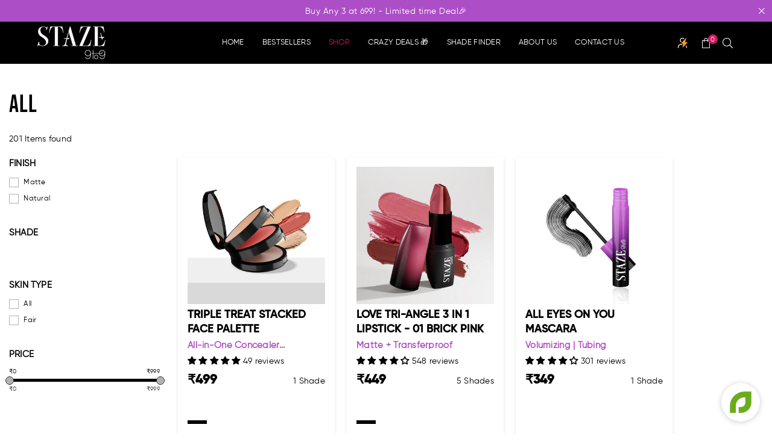

--- FILE ---
content_type: text/html; charset=utf-8
request_url: https://www.stazebeauty.com/collections/all
body_size: 96060
content:
<!doctype html>
<html class="no-js" lang="en" >
  <head><!-- Start CustomFit.ai Intelligent Code --><!-- DONOT EDIT (including the outer comments) --><script type="text/javascript" id="customfitpreinit" data-cfasync="false" >!function(t,e,i,s){var n=e.getElementById("customfitpreinit");if(n){n.insertAdjacentHTML("beforebegin",'<style type="text/css">.customfit-invisible-preinit-block{visibility:hidden !important; opacity:0 !important}</style>');var c=document.querySelector("html");c.className=c.className+" customfit-invisible-preinit-block",setTimeout(function(){c.className=c.className.replace(/customfit-invisible-preinit-block/g,"")},5e3)}}(window,document);</script><link rel="preload" href="https://stazebeauty.myshopify.com/cdn/shop/files/cf-js-sdk-min.js?v=1763963861" as="script"><script async id="customfitinit" src="https://stazebeauty.myshopify.com/cdn/shop/files/cf-js-sdk-min.js?v=1763963861" onerror='!function(e,t,i,s){var c=t.getElementsByTagName("script")[0],o=t.createElement("script");o.id="customfitinit",o.setAttribute("crossorigin","*"),o.async=!0,o.src="https://sdk.customfit.ai/855a51c0-1b83-11f0-ae1e-bdb59721e16b/cf-js-sdk-min.js",o.type="text/javascript",c.parentNode.insertBefore(o,c),o.onerror=function(){var e=t.getElementById("customfit-invisible-preinit-block");e&&e.parentNode.removeChild(e)}}(window,document);'></script><link rel="preconnect" href="https://api.customfit.ai" crossorigin /><!-- End CustomFit.ai Intelligent Code -->
<script src='https://d24sh1msnqkirc.cloudfront.net/shopflo.bundle.js' async></script>

  




    	<link rel="preload" as="image" href="//www.stazebeauty.com/cdn/shop/files/Collection_web_ac4a4f4a-0a0c-4bbf-b314-cac9d3b23637_1800x.jpg?v=1738843964">
  	<link rel="preload" as="image" href="//www.stazebeauty.com/cdn/shop/files/Collection_mobile_3_800x.jpg?v=1738843964">


<link rel="preconnect" href="//fonts.shopifycdn.com/" crossorigin>
<link rel="preconnect" href="//v.shopify.com/" crossorigin>
<link rel="dns-prefetch" href="//www.stazebeauty.com" crossorigin>
<link rel="dns-prefetch" href="//stazebeauty.myshopify.com" crossorigin>
<link rel="dns-prefetch" href="//cdn.shopify.com" crossorigin>
<link rel="dns-prefetch" href="//v.shopify.com" crossorigin>
<link rel="dns-prefetch" href="//fonts.shopifycdn.com" crossorigin>
  <script>
  YETT_BLACKLIST = [/snapchat/,/clarity/,/zendesk/,/ecomsend/,/moengeage/]
  !function(t,e){"object"==typeof exports&&"undefined"!=typeof module?e(exports):"function"==typeof define&&define.amd?define(["exports"],e):e(t.yett={})}(this,function(t){"use strict";var e={blacklist:window.YETT_BLACKLIST,whitelist:window.YETT_WHITELIST},r={blacklisted:[]},n=function(t,r){return t&&(!r||"javascript/blocked"!==r)&&(!e.blacklist||e.blacklist.some(function(e){return e.test(t)}))&&(!e.whitelist||e.whitelist.every(function(e){return!e.test(t)}))},i=function(t){var r=t.getAttribute("src");return e.blacklist&&e.blacklist.every(function(t){return!t.test(r)})||e.whitelist&&e.whitelist.some(function(t){return t.test(r)})},c=new MutationObserver(function(t){t.forEach(function(t){for(var e=t.addedNodes,i=function(t){var i=e[t];if(1===i.nodeType&&"SCRIPT"===i.tagName){var c=i.src,o=i.type;if(n(c,o)){r.blacklisted.push(i.cloneNode()),i.type="javascript/blocked";i.addEventListener("beforescriptexecute",function t(e){"javascript/blocked"===i.getAttribute("type")&&e.preventDefault(),i.removeEventListener("beforescriptexecute",t)}),i.parentElement.removeChild(i)}}},c=0;c<e.length;c++)i(c)})});c.observe(document.documentElement,{childList:!0,subtree:!0});var o=document.createElement;document.createElement=function(){for(var t=arguments.length,e=Array(t),r=0;r<t;r++)e[r]=arguments[r];if("script"!==e[0].toLowerCase())return o.bind(document).apply(void 0,e);var i=o.bind(document).apply(void 0,e),c=i.setAttribute.bind(i);return Object.defineProperties(i,{src:{get:function(){return i.getAttribute("src")},set:function(t){return n(t,i.type)&&c("type","javascript/blocked"),c("src",t),!0}},type:{set:function(t){var e=n(i.src,i.type)?"javascript/blocked":t;return c("type",e),!0}}}),i.setAttribute=function(t,e){"type"===t||"src"===t?i[t]=e:HTMLScriptElement.prototype.setAttribute.call(i,t,e)},i};var l=function(t){if(Array.isArray(t)){for(var e=0,r=Array(t.length);e<t.length;e++)r[e]=t[e];return r}return Array.from(t)},a=new RegExp("[|\\{}()[\\]^$+*?.]","g");t.unblock=function(){for(var t=arguments.length,n=Array(t),o=0;o<t;o++)n[o]=arguments[o];n.length<1?(e.blacklist=[],e.whitelist=[]):(e.blacklist&&(e.blacklist=e.blacklist.filter(function(t){return n.every(function(e){return!t.test(e)})})),e.whitelist&&(e.whitelist=[].concat(l(e.whitelist),l(n.map(function(t){var r=".*"+t.replace(a,"\\$&")+".*";return e.whitelist.find(function(t){return t.toString()===r.toString()})?null:new RegExp(r)}).filter(Boolean)))));for(var s=document.querySelectorAll('script[type="javascript/blocked"]'),u=0;u<s.length;u++){var p=s[u];i(p)&&(p.type="application/javascript",r.blacklisted.push(p),p.parentElement.removeChild(p))}var d=0;[].concat(l(r.blacklisted)).forEach(function(t,e){if(i(t)){var n=document.createElement("script");n.setAttribute("src",t.src),n.setAttribute("type","application/javascript"),document.head.appendChild(n),r.blacklisted.splice(e-d,1),d++}}),e.blacklist&&e.blacklist.length<1&&c.disconnect()},Object.defineProperty(t,"__esModule",{value:!0})});
</script>  
 <!-- Google Tag Manager -->
<script>(function(w,d,s,l,i){w[l]=w[l]||[];w[l].push({'gtm.start':
new Date().getTime(),event:'gtm.js'});var f=d.getElementsByTagName(s)[0],
j=d.createElement(s),dl=l!='dataLayer'?'&l='+l:'';j.async=true;j.src=
'https://www.googletagmanager.com/gtm.js?id='+i+dl;f.parentNode.insertBefore(j,f);
})(window,document,'script','dataLayer','GTM-T66K8H3L');</script>
<!-- End Google Tag Manager -->   
  	
    
          

<script>

window.merchantInfo  = {
        mid: "19g6ilnjy8qs5",
        environment: "production",
        type: "merchantInfo",
  		storeId: "79371305255",
  		fbpixel: "1409467902966874",
  snapchatPixels: "ac065b4d-764e-435c-8843-78c9bc6f280b"
      }
window.merchantInfo.isWhiteFix = true
var productFormSelector = '';
var cart = {"note":null,"attributes":{},"original_total_price":0,"total_price":0,"total_discount":0,"total_weight":0.0,"item_count":0,"items":[],"requires_shipping":false,"currency":"INR","items_subtotal_price":0,"cart_level_discount_applications":[],"checkout_charge_amount":0}
var templateName = 'collection'
</script>

<script src="https://pdp.gokwik.co/merchant-integration/build/merchant.integration.js?v4" async></script>
<script src="http://ajax.googleapis.com/ajax/libs/jquery/3.7.0/jquery.min.js"></script>
  <script src="https://analytics.gokwik.co/analytics.js"  async></script>
<script >
  window.addEventListener('gokwikLoaded', e => {

   $('.gokwik-checkout button').prop('disabled', false);
              $('.gokwik-checkout button').removeClass('disabled');
         $('#gokwik-buy-now').prop('disabled', false);
              $('#gokwik-buy-now').removeClass('disabled');

  const targetElement = document.querySelector("body");
  function debounce(func, delay) {
    let timeoutId;
    return function () {
      const context = this;
      const args = arguments;
      clearTimeout(timeoutId);
      timeoutId = setTimeout(function () {
        func.apply(context, args);
      }, delay);
    };
  }
  const observer = new MutationObserver(() => {
       $('.gokwik-checkout button').prop('disabled', false);
              $('.gokwik-checkout button').removeClass('disabled');
    debouncedMyTimer();
  });
  const debouncedMyTimer = debounce(() => {
    observer.disconnect();
    enableGokwikCart();
    observer.observe(targetElement, { childList: true, subtree: true });
  }, 1000);
  function enableGokwikCart() {
      $('.gokwik-checkout button').prop('disabled', false);
              $('.gokwik-checkout button').removeClass('disabled');
  }
  const config = { childList: true, subtree: true };
  observer.observe(targetElement, config);
});
</script>

<style>

.gokwik-checkout {
  width: 100%;
  display: flex;
  justify-content: center;
  flex-direction: column;
  align-items: end;
  margin-bottom: 10px;
}
.gokwik-checkout button {
  max-width:100%;
  width: 100%;
  border: 1px solid black;
  display: flex;
  justify-content: center;
  align-items: center;
  background: #111;
  position: relative;
  margin: 0;
  padding: 5px 10px;
  height:40px;
}
#gokwik-buy-now.disabled, .gokwik-disabled{
  opacity:0.5;
  cursor: not-allowed;
  }
  .gokwik-checkout button:focus {
  outline: none;
}
.gokwik-checkout button > span {
  display: flex;
}
.gokwik-checkout button > span.btn-text {
  display: flex;
  flex-direction: column;
  color: #fff;
  align-items: flex-start;
}
.gokwik-checkout button > span.btn-text > span:last-child {
	padding-top: 2px;
    font-size: 10px;
    line-height: 10px;
    text-transform: initial;
}
.gokwik-checkout button > span.btn-text > span:first-child {
   font-size: 14px;
}
.gokwik-checkout button > span.pay-opt-icon img:first-child {
  margin-right: 10px;
  margin-left: 10px;
}
/*   Additional */
.gokwik-checkout button.disabled{
  opacity:0.5;
  cursor: not-allowed;
  }
.gokwik-checkout button.disabled .addloadr#btn-loader{
   display: block!important;
}
  #gokwik-buy-now.disabled .addloadr#btn-loader{
   display: block!important;
}

.gokwik-checkout button:hover > span.btn-text {
  color: black;
}
 .gokwik-checkout button:hover > span.pay-opt-icon img:last-child {
  filter:invert(1);
}

  

/* Loader CSS */
  #btn-loader{
    display: none;
    position: absolute;
    top: 0;
    bottom: 0;
    left: 0;
    right: 0;
    justify-content: center;
    align-items: center;
    background:#111; 
  } 

.cir-loader,
.cir-loader:after {
  border-radius: 50%;
  width: 35px;
  height: 35px;
}
.cir-loader {
  margin: 6px auto;
  font-size: 10px;
  position: relative;
  text-indent: -9999em;
  border-top: 0.5em solid rgba(255, 255, 255, 0.2);
  border-right: 0.5em solid rgba(255, 255, 255, 0.2);
  border-bottom: 0.5em solid rgba(255, 255, 255, 0.2);
  border-left: 0.5em solid #ffffff;
  -webkit-transform: translateZ(0);
  -ms-transform: translateZ(0);
  transform: translateZ(0);
  -webkit-animation: load8 1.1s infinite linear;
  animation: load8 1.1s infinite linear;
}
@-webkit-keyframes load8 {
  0% {
    -webkit-transform: rotate(0deg);
    transform: rotate(0deg);
  }
  100% {
    -webkit-transform: rotate(360deg);
    transform: rotate(360deg);
  }
}
@keyframes load8 {
  0% {
    -webkit-transform: rotate(0deg);
    transform: rotate(0deg);
  }
  100% {
    -webkit-transform: rotate(360deg);
    transform: rotate(360deg);
  }
}
</style> 


    
  <!-- Google tag (gtag.js) -->
<script async src="https://www.googletagmanager.com/gtag/js?id=G-7ZG7DVC5SM" async></script>
<script>
  window.dataLayer = window.dataLayer || [];
  function gtag(){dataLayer.push(arguments);}
  gtag('js', new Date());
  gtag('config','G-7ZG7DVC5SM',{ 'groups': 'GA4'});
</script>
  <script type="text/javascript">
  window.moeApp = {
    meta : {
      title : "All",
      template : "collection",
      full_url : "https://www.stazebeauty.com/collections/all",
      page_type : "collection",
      account_id: "48Z3OX7V0ONL83VX3OXKYN7Q",
      shop_url: "https://www.stazebeauty.com",
      shop_domain: "www.stazebeauty.com",
      shop_email: "care@stazebeauty.com",
      shop_money_format: "<strong>₹</strong>{{amount}}",
      shop_name: "Staze Beauty",
      currency: "INR",
    },
    moe: {
      attributes: {"first_name":true,"last_name":true,"mobile":true,"email":true,"tags":true,"accepts_marketing":true,"orders_count":true,"shopify_id":true,"shopify_ltv":true,"shipment_mobile":true},
      events: {"product_viewed":true,"product_searched":true,"add_to_cart":true,"removed_from_cart":true,"user_logins":false,"checkout_started":true,"order_placed":true}
    },
    routes: {
      customer: {
        account: "/account",
        login: "/account/login",
        logout: "/account/logout",
        register: "/account/register"
      },
      cart: {
        list: "/cart",
        add: "/cart/add",
        clear: "/cart/clear",
        update: "/cart/update",
        change: "/cart/change",
      }    
    }
  };

	
    moeApp.collection = {
      title: "All"
    }
	

	
  
  
    
  

  
</script>

<meta charset="utf-8"><meta http-equiv="X-UA-Compatible" content="IE=edge,chrome=1"><meta name="viewport" content="width=device-width, initial-scale=1.0"><meta name="theme-color" content="#000"><meta name="format-detection" content="telephone=no"><link rel="canonical" href="https://www.stazebeauty.com/collections/all"><link rel="preconnect" href="https://cdn.shopify.com" crossorigin><link rel="preconnect" href="https://www.stazebeauty.com" crossorigin><link rel="dns-prefetch" href="https://www.stazebeauty.com" crossorigin><link rel="dns-prefetch" href="https://stazebeauty.myshopify.com" crossorigin><link rel="preconnect" href="https://fonts.shopifycdn.com" crossorigin><link rel="shortcut icon" href="//www.stazebeauty.com/cdn/shop/files/Favicon_32x32.png?v=1696404951" type="image/png"><title>All &ndash; Staze Beauty</title><!-- /snippets/social-meta-tags.liquid --> <meta name="keywords" content="Staze Beauty, www.stazebeauty.com" /><meta name="author" content="Sanjay Khunt"><meta property="og:site_name" content="Staze Beauty"><meta property="og:url" content="https://www.stazebeauty.com/collections/all"><meta property="og:title" content="All"><meta property="og:type" content="product.group"><meta property="og:description" content="At Staze Beauty, we redefine makeup with innovative, high-performance products for your always-on life. Powered by patented C-Lock Technology™, our formulas lock in color for waterproof, transferproof, sweat-proof wear. Curated by 43 beauty experts, Staze delivers long-lasting glam inspired by Paris, Milan & New York."><meta property="og:image" content="http://www.stazebeauty.com/cdn/shop/files/logo_3_1200x1200.png?v=1693821998"><meta property="og:image:secure_url" content="https://www.stazebeauty.com/cdn/shop/files/logo_3_1200x1200.png?v=1693821998"><meta name="twitter:site" content="@#"><meta name="twitter:card" content="summary_large_image"><meta name="twitter:title" content="All"><meta name="twitter:description" content="At Staze Beauty, we redefine makeup with innovative, high-performance products for your always-on life. Powered by patented C-Lock Technology™, our formulas lock in color for waterproof, transferproof, sweat-proof wear. Curated by 43 beauty experts, Staze delivers long-lasting glam inspired by Paris, Milan & New York.">
<link rel="preload" as="font" href="//www.stazebeauty.com/cdn/fonts/archivo_narrow/archivonarrow_n4.5c3bab850a22055c235cf940f895d873a8689d70.woff2" type="font/woff2" crossorigin><link rel="preload" as="font" href="//www.stazebeauty.com/cdn/fonts/archivo_narrow/archivonarrow_n7.c049bee49aa92b4cfee86dd4e79c9194b8519e2b.woff2" type="font/woff2" crossorigin><link rel="preload" as="font" href="//www.stazebeauty.com/cdn/shop/t/109/assets/adorn-icons.woff2?v=23110375483909177801757583170" type="font/woff2" crossorigin><style type="text/css">:root{--ft1:"Archivo Narrow",sans-serif;--ft2:"Archivo Narrow",sans-serif;--ft3:"Archivo Narrow",sans-serif;--site_gutter:15px;--grid_gutter:30px;--grid_gutter_sm:15px; --input_height:38px;--input_height_sm:32px;--error:#d20000}*,::after,::before{box-sizing:border-box}article,aside,details,figcaption,figure,footer,header,hgroup,main,menu,nav,section,summary{display:block}body,button,input,select,textarea{font-family:-apple-system,BlinkMacSystemFont,"Segoe UI","Roboto","Oxygen","Ubuntu","Cantarell","Helvetica Neue",sans-serif;-webkit-font-smoothing:antialiased;-webkit-text-size-adjust:100%}a{background-color:transparent}a,a:after,a:before{transition:all .3s ease-in-out}b,strong{font-weight:700;}em{font-style:italic}small{font-size:80%}sub,sup{font-size:75%;line-height:0;position:relative;vertical-align:baseline}sup{top:-.5em}sub{bottom:-.25em}img{max-width:100%;border:0}button,input,optgroup,select,textarea{color:inherit;font:inherit;margin:0;outline:0}button[disabled],input[disabled]{cursor:default}[type=button]::-moz-focus-inner,[type=reset]::-moz-focus-inner,[type=submit]::-moz-focus-inner,button::-moz-focus-inner{border-style:none;padding:0}[type=button]:-moz-focusring,[type=reset]:-moz-focusring,[type=submit]:-moz-focusring,button:-moz-focusring{outline:1px dotted ButtonText}input[type=email],input[type=number],input[type=password],input[type=search]{-webkit-appearance:none;-moz-appearance:none}table{width:100%;border-collapse:collapse;border-spacing:0}td,th{padding:0}textarea{overflow:auto;-webkit-appearance:none;-moz-appearance:none}[tabindex='-1']:focus{outline:0}a,img{outline:0!important;border:0}[role=button],a,button,input,label,select,textarea{touch-action:manipulation}.fl,.flex{display:flex}.fl1,.flex-item{flex:1}.clearfix::after{content:'';display:table;clear:both}.clear{clear:both}.icon__fallback-text,.v-hidden{position:absolute!important;overflow:hidden;clip:rect(0 0 0 0);height:1px;width:1px;margin:-1px;padding:0;border:0}.visibility-hidden{visibility:hidden}.js-focus-hidden:focus{outline:0}.no-js:not(html),.no-js .js{display:none}.no-js .no-js:not(html){display:block}.skip-link:focus{clip:auto;width:auto;height:auto;margin:0;color:#111;background-color:#fff;padding:10px;opacity:1;z-index:10000;transition:none}blockquote{background:#f8f8f8;font-weight:600;font-size:15px;font-style:normal;text-align:center;padding:0 30px;margin:0}.rte blockquote{padding:25px;margin-bottom:20px}blockquote p+cite{margin-top:7.5px}blockquote cite{display:block;font-size:13px;font-style:inherit}code,pre{font-family:Consolas,monospace;font-size:1em}pre{overflow:auto}.rte:last-child{margin-bottom:0}.rte .h1,.rte .h2,.rte .h3,.rte .h4,.rte .h5,.rte .h6,.rte h1,.rte h2,.rte h3,.rte h4,.rte h5,.rte h6{margin-top:15px;margin-bottom:7.5px}.rte .h1:first-child,.rte .h2:first-child,.rte .h3:first-child,.rte .h4:first-child,.rte .h5:first-child,.rte .h6:first-child,.rte h1:first-child,.rte h2:first-child,.rte h3:first-child,.rte h4:first-child,.rte h5:first-child,.rte h6:first-child{margin-top:0}.rte li{margin-bottom:4px;list-style:inherit}.rte li:last-child{margin-bottom:0}.rte-setting{margin-bottom:11.11111px}.rte-setting:last-child{margin-bottom:0}p:last-child{margin-bottom:0}li{list-style:none}.fine-print{font-size:1.07692em;font-style:italic;margin:20px 0}.txt--minor{font-size:80%}.txt--emphasis{font-style:italic}.icon{display:inline-block;width:20px;height:20px;vertical-align:middle;fill:currentColor}.no-svg .icon{display:none}svg.icon:not(.icon--full-color) circle,svg.icon:not(.icon--full-color) ellipse,svg.icon:not(.icon--full-color) g,svg.icon:not(.icon--full-color) line,svg.icon:not(.icon--full-color) path,svg.icon:not(.icon--full-color) polygon,svg.icon:not(.icon--full-color) polyline,svg.icon:not(.icon--full-color) rect,symbol.icon:not(.icon--full-color) circle,symbol.icon:not(.icon--full-color) ellipse,symbol.icon:not(.icon--full-color) g,symbol.icon:not(.icon--full-color) line,symbol.icon:not(.icon--full-color) path,symbol.icon:not(.icon--full-color) polygon,symbol.icon:not(.icon--full-color) polyline,symbol.icon:not(.icon--full-color) rect{fill:inherit;stroke:inherit}.no-svg .icon__fallback-text{position:static!important;overflow:inherit;clip:none;height:auto;width:auto;margin:0}ol,ul{margin:0;padding:0}ol{list-style:decimal}.list--inline{padding:0;margin:0}.list--inline li{display:inline-block;margin-bottom:0;vertical-align:middle}.rte img{height:auto}.rte table{table-layout:fixed}.rte ol,.rte ul{margin:20px 0 30px 30px}.rte ol.list--inline,.rte ul.list--inline{margin-left:0}.rte ul{list-style:disc outside}.rte ul ul{list-style:circle outside}.rte ul ul ul{list-style:square outside}.rte a:not(.btn){padding-bottom:1px}.tc .rte ol,.tc .rte ul,.tc.rte ol,.tc.rte ul{margin-left:0;list-style-position:inside}.rte__table-wrapper{max-width:100%;overflow:auto;-webkit-overflow-scrolling:touch}svg:not(:root){overflow:hidden}.video-wrapper{position:relative;overflow:hidden;max-width:100%;padding-bottom:56.25%;height:0;height:auto}.video-wrapper iframe{position:absolute;top:0;left:0;width:100%;height:100%}form{margin:0}legend{border:0;padding:0}button,input[type=submit],label[for]{cursor:pointer}input[type=text]{-webkit-appearance:none;-moz-appearance:none}[type=checkbox]+label,[type=radio]+label{display:inline-block;margin-bottom:0}textarea{min-height:100px}input[type=checkbox],input[type=radio]{margin:0 5px 0 0;vertical-align:middle}select::-ms-expand{display:none}.label--hidden{position:absolute;height:0;width:0;margin-bottom:0;overflow:hidden;clip:rect(1px,1px,1px,1px)}.form-vertical input,.form-vertical select:not(.hiddenDropdown),.form-vertical textarea{display:block;width:100%}.form-vertical [type=checkbox],.form-vertical [type=radio]{display:inline-block;width:auto;margin-right:5px}.form-vertical .btn,.form-vertical [type=submit]{display:inline-block;width:auto}.grid--table{display:table;table-layout:fixed;width:100%}.grid--table>.gitem{float:none;display:table-cell;vertical-align:middle}.is-transitioning{display:block!important;visibility:visible!important}.mr0{margin:0 !important;}.pd0{ padding:0 !important;}.db{display:block}.dbi{display:inline-block}.dn, .hidden,.btn.loading .txt {display:none}.of_hidden {overflow:hidden}.pa {position:absolute}.pr {position:relative}.fw-300{font-weight:300}.fw-400{font-weight:400}.fw-500{font-weight:500}.fw-600{font-weight:600}b,strong,.fw-700{font-weight:700}em, .em{font-style:italic}.tt-u{text-transform:uppercase}.tt-l{text-transform:lowercase}.tt-c{text-transform:capitalize}.tt-n{text-transform:none}.list-bullet,.list-arrow,.list-square,.order-list{padding:0 0 15px 15px;}.list-bullet li {list-style:disc; padding:4px 0; }.list-bullet ul, .list-circle ul, .list-arrow ul, .order-list li {padding-left:15px;}.list-square li {list-style:square; padding:4px 0; } .list-arrow li {list-style:disclosure-closed; padding:4px 0; }.order-list li {list-style:decimal; padding:4px 0; }.tdn {text-decoration:none!important}.tdu {text-decoration:underline}.imgFt{position:absolute;top:0;left:0;width:100%;height:100%;object-fit:cover; object-position:center; }.imgFl { display:block; width:100%; height:auto; }.imgWrapper { display:block; margin:auto; }.autoHt { height:auto; }.bgImg { background-size:cover; background-repeat:no-repeat; background-position:center; }.grid-sizer{width:25%; position:absolute}.w_auto {width:auto!important}.h_auto{height:auto}.w_100{width:100%!important}.h_100{height:100%!important}.pd10 {padding:10px;}.grid{display:flex;flex-wrap:wrap;list-style:none;margin:0 -7.5px }.gitem{flex:0 0 auto;padding-left:7.5px;padding-right:7.5px;width:100%}.col-1,.rwcols-1 .gitem, .wd100{width:100%}.col-2,.rwcols-2 .gitem,.wd50{width:50%}.col-3,.rwcols-3 .gitem,.wd33{width:33.33333%}.col-4,.rwcols-4 .gitem,.wd25{width:25%}.col-5,.rwcols-5 .gitem,.wd20{width:20%}.col-6,.rwcols-6 .gitem,.wd16{width:16.66667%}.col-7,.rwcols-7 .gitem,.wd14{width:14.28571%}.col-8,.rwcols-8 .gitem,.wd12{width:12.5%}.col-9,.rwcols-9 .gitem,.wd11{width:11.11111%}.col-10,.rwcols-10 .gitem,.wd10{width:10%}.wd30{width:30%}.wd37{width:37.5%}.wd40{width:40%}.wd60{width:60%}.wd62{width:62.5%}.wd66{width:66.66667%}.wd70{width:70%}.wd75{width:75%}.wd80{width:80%}.wd83{width:83.33333%}.wd87{width:87.5%}.wd90{width:90%}.wd100{width:100%}.show{display:block!important}.hide{display:none!important}.grid-products{margin:0 -0.0px}.grid-products .gitem{padding-left:0.0px;padding-right:0.0px}.f-row{flex-direction:row}.f-col{flex-direction:column}.f-wrap{flex-wrap:wrap}.f-nowrap{flex-wrap:nowrap}.f-jcs{justify-content:flex-start}.f-jce{justify-content:flex-end}.f-jcc{justify-content:center}.f-jcsb{justify-content:space-between}.f-jcsa{justify-content:space-around}.f-jcse{justify-content:space-evenly}.f-ais{align-items:flex-start}.f-aie{align-items:flex-end}.f-aic{align-items:center}.f-aib{align-items:baseline}.f-aist{align-items:stretch}.f-acs{align-content:flex-start}.f-ace{align-content:flex-end}.f-acc{align-content:center}.f-acsb{align-content:space-between}.f-acsa{align-content:space-around}.f-acst{align-content:stretch}.f-asa{align-self:auto}.f-ass{align-self:flex-start}.f-ase{align-self:flex-end}.f-asc{align-self:center}.f-asb{align-self:baseline}.f-asst{align-self:stretch}.order0{order:0}.order1{order:1}.order2{order:2}.order3{order:3}.tl{text-align:left!important}.tc{text-align:center!important}.tr{text-align:right!important}.m_auto{margin-left:auto;margin-right:auto}.ml_auto{margin-left:auto}.mr_auto{margin-right:auto}.m0{margin:0!important}.mt0{margin-top:0!important}.ml0{margin-left:0!important}.mr0{margin-right:0!important}.mb0{margin-bottom:0!important}.ml5{margin-left:5px}.mt5{margin-top:5px}.mr5{margin-right:5px}.mb5{margin-bottom:5px}.ml10{margin-left:10px}.mt10{margin-top:10px}.mr10{margin-right:10px}.mb10{margin-bottom:10px}.ml15{margin-left:15px}.mt15{margin-top:15px}.mr15{margin-right:15px}.mb15{margin-bottom:15px}.ml20{margin-left:20px}.mt20{margin-top:20px!important}.mr20{margin-right:20px}.mb20{margin-bottom:20px}.ml25{margin-left:25px}.mt25{margin-top:25px}.mr25{margin-right:25px}.mb25{margin-bottom:25px}.ml30{margin-left:30px}.mt30{margin-top:30px}.mr30{margin-right:30px}.mb30{margin-bottom:30px}.mb35{margin-bottom:35px}.mb40{margin-bottom:40px}.mb45{margin-bottom:45px}.mb50{margin-bottom:50px}@media (min-width:768px){.col-md-1{width:100%}.col-md-2,.rwcols-md-2 .gitem,.wd50-md{width:50%}.col-md-3,.rwcols-md-3 .gitem,.wd33-md{width:33.33333%}.col-md-4,.rwcols-md-4 .gitem,.wd25-md{width:25%}.col-md-5,.rwcols-md-5 .gitem,.wd20-md{width:20%}.col-md-6,.rwcols-md-6 .gitem,.wd16-md{width:16.66667%}.col-md-7,.rwcols-md-7 .gitem,.wd14-md{width:14.28571%}.col-md-8,.rwcols-md-8 .gitem,.wd12-md{width:12.5%}.col-md-9,.rwcols-md-9 .gitem,.wd11-md{width:11.11111%}.col-md-10,.rwcols-md-10 .gitem,.wd10-md{width:10%}.wd30-md{width:30%}.wd37-md{width:37.5%}.wd40-md{width:40%}.wd60-md{width:60%}.wd62-md{width:62.5%}.wd66-md{width:66.66667%}.wd70-md{width:70%}.wd75-md{width:75%}.wd80-md{width:80%}.wd83-md{width:83.33333%}.wd87-md{width:87.5%}.wd90-md{width:90%}.tl-md{text-align:left!important}.tc-md{text-align:center!important}.tr-md{text-align:right!important}.f-row-md{flex-direction:row}.f-col-md{flex-direction:column}.f-wrap-md{flex-wrap:wrap}.f-nowrap-md{flex-wrap:nowrap}.f-jcs-md{justify-content:flex-start}.f-jce-md{justify-content:flex-end}.f-jcc-md{justify-content:center}.f-jcsb-md{justify-content:space-between}.f-jcsa-md{justify-content:space-around}.f-jcse-md{justify-content:space-evenly}.f-ais-md{align-items:flex-start}.f-aie-md{align-items:flex-end}.f-aic-md{align-items:center}.f-aib-md{align-items:baseline}.f-aist-md{align-items:stretch}.f-acs-md{align-content:flex-start}.f-ace-md{align-content:flex-end}.f-acc-md{align-content:center}.f-acsb-md{align-content:space-between}.f-acsa-md{align-content:space-around}.f-acst-md{align-content:stretch}.f-asa-md{align-self:auto}.f-ass-md{align-self:flex-start}.f-ase-md{align-self:flex-end}.f-asc-md{align-self:center}.f-asb-md{align-self:baseline}.f-asst-md{align-self:stretch}.mb0-md{margin-bottom:0}.mb5-md{margin-bottom:5px}.mb10-md{margin-bottom:10px}.mb15-md{margin-bottom:15px}.mb20-md{margin-bottom:20px}.mb25-md{margin-bottom:25px}.mb30-md{margin-bottom:30px}.mb35-md{margin-bottom:35px}.mb40-md{margin-bottom:40px}.mb45-md{margin-bottom:45px}.mb50-md{margin-bottom:50px}}@media (min-width:1025px){.grid{margin:0 -15px }.gitem{padding-left:15px;padding-right:15px }.col-lg-1{width:100%}.col-lg-2,.rwcols-lg-2 .gitem,.wd50-lg{width:50%}.col-lg-3,.rwcols-lg-3 .gitem,.wd33-lg{width:33.33333%}.col-lg-4,.rwcols-lg-4 .gitem,.wd25-lg{width:25%}.col-lg-5,.rwcols-lg-5 .gitem,.wd20-lg{width:20%}.col-lg-6,.rwcols-lg-6 .gitem,.wd16-lg{width:16.66667%}.col-lg-7,.rwcols-lg-7 .gitem,.wd14-lg{width:14.28571%}.col-lg-8,.rwcols-lg-8 .gitem,.wd12-lg{width:12.5%}.col-lg-9,.rwcols-lg-9 .gitem,.wd11-lg{width:11.11111%}.col-lg-10,.rwcols-lg-10 .gitem,.wd10-lg{width:10%}.wd30-lg{width:30%}.wd37-lg{width:37.5%}.wd40-lg{width:40%}.wd60-lg{width:60%}.wd62-lg{width:62.5%}.wd66-lg{width:66.66667%}.wd70-lg{width:70%}.wd75-lg{width:75%}.wd80-lg{width:80%}.wd83-lg{width:83.33333%}.wd87-lg{width:87.5%}.wd90-lg{width:90%}.show-lg{display:block!important}.hide-lg{display:none!important}.f-row-lg{flex-direction:row}.f-col-lg{flex-direction:column}.f-wrap-lg{flex-wrap:wrap}.f-nowrap-lg{flex-wrap:nowrap}.tl-lg {text-align:left!important}.tc-lg {text-align:center!important}.tr-lg {text-align:right!important}.grid-products{margin:0 -10.0px}.grid-products .gitem{padding-left:10.0px;padding-right:10.0px}}@media (min-width:1280px){.col-xl-1{width:100%}.col-xl-2,.rwcols-xl-2 .gitem,.wd50-xl{width:50%}.col-xl-3,.rwcols-xl-3 .gitem,.wd33-xl{width:33.33333%}.col-xl-4,.rwcols-xl-4 .gitem,.wd25-xl{width:25%}.col-xl-5,.rwcols-xl-5 .gitem,.wd20-xl{width:20%}.col-xl-6,.rwcols-xl-6 .gitem,.wd16-xl{width:16.66667%}.col-xl-7,.rwcols-xl-7 .gitem,.wd14-xl{width:14.28571%}.col-xl-8,.rwcols-xl-8 .gitem,.wd12-xl{width:12.5%}.col-xl-9,.rwcols-xl-9 .gitem,.wd11-xl{width:11.11111%}.col-xl-10,.rwcols-xl-10 .gitem,.wd10-xl{width:10%}.wd30-xl{width:30%}.wd37-xl{width:37.5%}.wd40-xl{width:40%}.wd60-xl{width:60%}.wd62-xl{width:62.5%}.wd66-xl{width:66.66667%}.wd70-xl{width:70%}.wd75-xl{width:75%}.wd80-xl{width:80%}.wd83-xl{width:83.33333%}.wd87-xl{width:87.5%}.wd90-xl{width:90%}.show-xl{display:block!important}.hide-xl{display:none!important}.f-wrap-xl{flex-wrap:wrap}.f-col-xl{flex-direction:column}.tl-xl {text-align:left!important}.tc-xl {text-align:center!important}.tr-xl {text-align:right!important}}@media only screen and (min-width:768px) and (max-width:1025px){.show-md{display:block!important}.hide-md{display:none!important}}@media only screen and (max-width:767px){.show-sm{display:block!important}.hide-sm{display:none!important}}@font-face{font-family:Adorn-Icons;src:url("//www.stazebeauty.com/cdn/shop/t/109/assets/adorn-icons.woff2?v=23110375483909177801757583170") format('woff2'),url("//www.stazebeauty.com/cdn/shop/t/109/assets/adorn-icons.woff?v=3660380726993999231757583170") format('woff');font-weight:400;font-style:normal;font-display:swap}.at{font:normal normal normal 15px/1 Adorn-Icons;speak:none;text-transform:none;display:inline-block;vertical-align:middle;text-rendering:auto;-webkit-font-smoothing:antialiased;-moz-osx-font-smoothing:grayscale}@font-face {font-family: "Archivo Narrow";font-weight: 400;font-style: normal;font-display: swap;src: url("//www.stazebeauty.com/cdn/fonts/archivo_narrow/archivonarrow_n4.5c3bab850a22055c235cf940f895d873a8689d70.woff2") format("woff2"), url("//www.stazebeauty.com/cdn/fonts/archivo_narrow/archivonarrow_n4.ea12dd22d3319d164475c1d047ae8f973041a9ff.woff") format("woff");}@font-face {font-family: "Archivo Narrow";font-weight: 500;font-style: normal;font-display: swap;src: url("//www.stazebeauty.com/cdn/fonts/archivo_narrow/archivonarrow_n5.d7d2ed7fbf03e65de95fbf4dd65b8f16594058a7.woff2") format("woff2"), url("//www.stazebeauty.com/cdn/fonts/archivo_narrow/archivonarrow_n5.1b34a2bfca6fa7ceb43f421bf0098175c735e91b.woff") format("woff");}@font-face {font-family: "Archivo Narrow";font-weight: 600;font-style: normal;font-display: swap;src: url("//www.stazebeauty.com/cdn/fonts/archivo_narrow/archivonarrow_n6.39db873f9e4e9c8ab7083354b267ce7500b7ee9e.woff2") format("woff2"), url("//www.stazebeauty.com/cdn/fonts/archivo_narrow/archivonarrow_n6.997d285d710a777a602467368cc2fbd11a20033e.woff") format("woff");}@font-face {font-family: "Archivo Narrow";font-weight: 700;font-style: normal;font-display: swap;src: url("//www.stazebeauty.com/cdn/fonts/archivo_narrow/archivonarrow_n7.c049bee49aa92b4cfee86dd4e79c9194b8519e2b.woff2") format("woff2"), url("//www.stazebeauty.com/cdn/fonts/archivo_narrow/archivonarrow_n7.89eabe3e1f3044c02b965aa5ad3e57c9e898709d.woff") format("woff");}.page-width { margin:0 auto; padding-left:10px; padding-right:10px; max-width:1300px; }.fullwidth { max-width:100%; padding-left:10px; padding-right:10px; }@media only screen and (min-width:766px) { .page-width { padding-left:15px; padding-right:15px; }.fullwidth { padding-left:15px; padding-right:15px; }}@media only screen and (min-width:1280px){.fullwidth { padding-left:55px; padding-right:55px; }}.fullwidth.npd { padding-left:0; padding-right:0; }</style><link href="//www.stazebeauty.com/cdn/shop/t/109/assets/merox-custom.css?v=50592814507723110901761670429" rel="stylesheet" type="text/css" media="all" />    <link href="//www.stazebeauty.com/cdn/shop/t/109/assets/merox-style.css?v=122317242873946194281757590649" rel="stylesheet" type="text/css" media="all" />    <script src="//www.stazebeauty.com/cdn/shop/t/109/assets/merox-product-grid.js?v=53941509569824097871757583170" type="text/javascript"></script>    <script src="https://plugins-media.makeupar.com/c44515/sdk.js?apiKey=zz6PxJ2WqhmnkO0bs0hRfw" async loading="lazy"></script>  <link rel="stylesheet" href="//www.stazebeauty.com/cdn/shop/t/109/assets/theme.css?v=39237804329261326171757583619" type="text/css" media="all">    <link rel="stylesheet" href="https://cdn.jsdelivr.net/npm/swiper@8/swiper-bundle.min.css">    <script src="https://cdn.jsdelivr.net/npm/swiper@8/swiper-bundle.min.js" defer></script>    <script src='https://bridge.shopflo.com/js/shopflo.bundle.js' async></script>    <script src="//www.stazebeauty.com/cdn/shop/t/109/assets/lazysizes.js?v=87699819761267479901757583170" async></script>  <script src="//www.stazebeauty.com/cdn/shop/t/109/assets/custom.js?v=80025683709867752471761669452" defer></script><script>var theme = {strings:{addToCart:"Add to cart",preOrder:"Add to cart",soldOut:"Sold out",unavailable:"Unavailable",showMore:"Show More",showLess:"Show Less"},mlcurrency:false,moneyFormat:"\u003cstrong\u003e₹\u003c\/strong\u003e{{amount}}",currencyFormat:"money_with_currency_format",shopCurrency:"INR",autoCurrencies:false,money_currency_format:"₹{{amount}}",money_format:"₹{{amount}}",ajax_cart:true,fixedHeader:true,animation:false,animationMobile:true,searchresult:"See all results",wlAvailable:"Available in Wishlist",rtl:false,};document.documentElement.className = document.documentElement.className.replace('no-js', 'js');var Metatheme = null,thm = 'Avone', shpeml = 'care@stazebeauty.com', dmn = window.location.hostname;        window.lazySizesConfig = window.lazySizesConfig || {};window.lazySizesConfig.loadMode = 1;      window.lazySizesConfig.loadHidden = false;        window.shopUrl = 'https://www.stazebeauty.com';      window.routes = {        cart_add_url: '/cart/add',        cart_change_url: '/cart/change',        cart_update_url: '/cart/update',        cart_url: '/cart',        predictive_search_url: '/search/suggest'      };      window.cartStrings = {        error: `There was an error while updating your cart. Please try again.`,        quantityError: `You can only add [quantity] of this item.`      };</script><script src="//www.stazebeauty.com/cdn/shop/t/109/assets/vendor.js?v=154559527474465178371757583170" defer="defer"></script>
   <script>window.performance && window.performance.mark && window.performance.mark('shopify.content_for_header.start');</script><meta name="google-site-verification" content="CV2lB2e44iIuBPW5wQ5HY5GJDgZySXb7osAEZvpTt_c">
<meta id="shopify-digital-wallet" name="shopify-digital-wallet" content="/79371305255/digital_wallets/dialog">
<link rel="alternate" type="application/atom+xml" title="Feed" href="/collections/all.atom" />
<link rel="alternate" type="application/json+oembed" href="https://www.stazebeauty.com/collections/all.oembed">
<script async="async" data-src="/checkouts/internal/preloads.js?locale=en-IN"></script>
<script id="shopify-features" type="application/json">{"accessToken":"919835a4117edf6928c94bbdae9e8174","betas":["rich-media-storefront-analytics"],"domain":"www.stazebeauty.com","predictiveSearch":true,"shopId":79371305255,"locale":"en"}</script>
<script>var Shopify = Shopify || {};
Shopify.shop = "stazebeauty.myshopify.com";
Shopify.locale = "en";
Shopify.currency = {"active":"INR","rate":"1.0"};
Shopify.country = "IN";
Shopify.theme = {"name":"Order cancellation | 11 Sep","id":179783729447,"schema_name":"Avone","schema_version":"5.1","theme_store_id":null,"role":"main"};
Shopify.theme.handle = "null";
Shopify.theme.style = {"id":null,"handle":null};
Shopify.cdnHost = "www.stazebeauty.com/cdn";
Shopify.routes = Shopify.routes || {};
Shopify.routes.root = "/";</script>
<script type="module">!function(o){(o.Shopify=o.Shopify||{}).modules=!0}(window);</script>
<script>!function(o){function n(){var o=[];function n(){o.push(Array.prototype.slice.apply(arguments))}return n.q=o,n}var t=o.Shopify=o.Shopify||{};t.loadFeatures=n(),t.autoloadFeatures=n()}(window);</script>
<script id="shop-js-analytics" type="application/json">{"pageType":"collection"}</script>
<script defer="defer" async type="module" data-src="//www.stazebeauty.com/cdn/shopifycloud/shop-js/modules/v2/client.init-shop-cart-sync_BApSsMSl.en.esm.js"></script>
<script defer="defer" async type="module" data-src="//www.stazebeauty.com/cdn/shopifycloud/shop-js/modules/v2/chunk.common_CBoos6YZ.esm.js"></script>
<script type="module">
  await import("//www.stazebeauty.com/cdn/shopifycloud/shop-js/modules/v2/client.init-shop-cart-sync_BApSsMSl.en.esm.js");
await import("//www.stazebeauty.com/cdn/shopifycloud/shop-js/modules/v2/chunk.common_CBoos6YZ.esm.js");

  window.Shopify.SignInWithShop?.initShopCartSync?.({"fedCMEnabled":true,"windoidEnabled":true});

</script>
<script>(function() {
  var isLoaded = false;
  function asyncLoad() {
    if (isLoaded) return;
    isLoaded = true;
    var urls = ["https:\/\/intg.snapchat.com\/shopify\/shopify-scevent-init.js?id=ac065b4d-764e-435c-8843-78c9bc6f280b\u0026shop=stazebeauty.myshopify.com","https:\/\/s3.ap-south-1.amazonaws.com\/cdn.limechat.ai\/packs\/js\/lc_fb_shopify.prod.min.js?shop=stazebeauty.myshopify.com","https:\/\/sr-cdn.shiprocket.in\/sr-promise\/static\/uc.js?channel_id=4\u0026sr_company_id=4738057\u0026shop=stazebeauty.myshopify.com","https:\/\/sr-cdn.shiprocket.in\/sr-promise\/static\/uc.js?channel_id=4\u0026sr_company_id=3960384\u0026shop=stazebeauty.myshopify.com"];
    for (var i = 0; i < urls.length; i++) {
      var s = document.createElement('script');
      s.type = 'text/javascript';
      s.async = true;
      s.src = urls[i];
      var x = document.getElementsByTagName('script')[0];
      x.parentNode.insertBefore(s, x);
    }
  };
  document.addEventListener('StartAsyncLoading',function(event){asyncLoad();});if(window.attachEvent) {
    window.attachEvent('onload', function(){});
  } else {
    window.addEventListener('load', function(){}, false);
  }
})();</script>
<script id="__st">var __st={"a":79371305255,"offset":19800,"reqid":"efc2b274-3da0-4911-8992-c2312323b1bb-1768924874","pageurl":"www.stazebeauty.com\/collections\/all","u":"4ac6e129743e","p":"collection","rtyp":"collection","rid":453771788583};</script>
<script>window.ShopifyPaypalV4VisibilityTracking = true;</script>
<script id="captcha-bootstrap">!function(){'use strict';const t='contact',e='account',n='new_comment',o=[[t,t],['blogs',n],['comments',n],[t,'customer']],c=[[e,'customer_login'],[e,'guest_login'],[e,'recover_customer_password'],[e,'create_customer']],r=t=>t.map((([t,e])=>`form[action*='/${t}']:not([data-nocaptcha='true']) input[name='form_type'][value='${e}']`)).join(','),a=t=>()=>t?[...document.querySelectorAll(t)].map((t=>t.form)):[];function s(){const t=[...o],e=r(t);return a(e)}const i='password',u='form_key',d=['recaptcha-v3-token','g-recaptcha-response','h-captcha-response',i],f=()=>{try{return window.sessionStorage}catch{return}},m='__shopify_v',_=t=>t.elements[u];function p(t,e,n=!1){try{const o=window.sessionStorage,c=JSON.parse(o.getItem(e)),{data:r}=function(t){const{data:e,action:n}=t;return t[m]||n?{data:e,action:n}:{data:t,action:n}}(c);for(const[e,n]of Object.entries(r))t.elements[e]&&(t.elements[e].value=n);n&&o.removeItem(e)}catch(o){console.error('form repopulation failed',{error:o})}}const l='form_type',E='cptcha';function T(t){t.dataset[E]=!0}const w=window,h=w.document,L='Shopify',v='ce_forms',y='captcha';let A=!1;((t,e)=>{const n=(g='f06e6c50-85a8-45c8-87d0-21a2b65856fe',I='https://cdn.shopify.com/shopifycloud/storefront-forms-hcaptcha/ce_storefront_forms_captcha_hcaptcha.v1.5.2.iife.js',D={infoText:'Protected by hCaptcha',privacyText:'Privacy',termsText:'Terms'},(t,e,n)=>{const o=w[L][v],c=o.bindForm;if(c)return c(t,g,e,D).then(n);var r;o.q.push([[t,g,e,D],n]),r=I,A||(h.body.append(Object.assign(h.createElement('script'),{id:'captcha-provider',async:!0,src:r})),A=!0)});var g,I,D;w[L]=w[L]||{},w[L][v]=w[L][v]||{},w[L][v].q=[],w[L][y]=w[L][y]||{},w[L][y].protect=function(t,e){n(t,void 0,e),T(t)},Object.freeze(w[L][y]),function(t,e,n,w,h,L){const[v,y,A,g]=function(t,e,n){const i=e?o:[],u=t?c:[],d=[...i,...u],f=r(d),m=r(i),_=r(d.filter((([t,e])=>n.includes(e))));return[a(f),a(m),a(_),s()]}(w,h,L),I=t=>{const e=t.target;return e instanceof HTMLFormElement?e:e&&e.form},D=t=>v().includes(t);t.addEventListener('submit',(t=>{const e=I(t);if(!e)return;const n=D(e)&&!e.dataset.hcaptchaBound&&!e.dataset.recaptchaBound,o=_(e),c=g().includes(e)&&(!o||!o.value);(n||c)&&t.preventDefault(),c&&!n&&(function(t){try{if(!f())return;!function(t){const e=f();if(!e)return;const n=_(t);if(!n)return;const o=n.value;o&&e.removeItem(o)}(t);const e=Array.from(Array(32),(()=>Math.random().toString(36)[2])).join('');!function(t,e){_(t)||t.append(Object.assign(document.createElement('input'),{type:'hidden',name:u})),t.elements[u].value=e}(t,e),function(t,e){const n=f();if(!n)return;const o=[...t.querySelectorAll(`input[type='${i}']`)].map((({name:t})=>t)),c=[...d,...o],r={};for(const[a,s]of new FormData(t).entries())c.includes(a)||(r[a]=s);n.setItem(e,JSON.stringify({[m]:1,action:t.action,data:r}))}(t,e)}catch(e){console.error('failed to persist form',e)}}(e),e.submit())}));const S=(t,e)=>{t&&!t.dataset[E]&&(n(t,e.some((e=>e===t))),T(t))};for(const o of['focusin','change'])t.addEventListener(o,(t=>{const e=I(t);D(e)&&S(e,y())}));const B=e.get('form_key'),M=e.get(l),P=B&&M;t.addEventListener('DOMContentLoaded',(()=>{const t=y();if(P)for(const e of t)e.elements[l].value===M&&p(e,B);[...new Set([...A(),...v().filter((t=>'true'===t.dataset.shopifyCaptcha))])].forEach((e=>S(e,t)))}))}(h,new URLSearchParams(w.location.search),n,t,e,['guest_login'])})(!1,!0)}();</script>
<script integrity="sha256-4kQ18oKyAcykRKYeNunJcIwy7WH5gtpwJnB7kiuLZ1E=" data-source-attribution="shopify.loadfeatures" defer="defer" data-src="//www.stazebeauty.com/cdn/shopifycloud/storefront/assets/storefront/load_feature-a0a9edcb.js" crossorigin="anonymous"></script>
<script data-source-attribution="shopify.dynamic_checkout.dynamic.init">var Shopify=Shopify||{};Shopify.PaymentButton=Shopify.PaymentButton||{isStorefrontPortableWallets:!0,init:function(){window.Shopify.PaymentButton.init=function(){};var t=document.createElement("script");t.data-src="https://www.stazebeauty.com/cdn/shopifycloud/portable-wallets/latest/portable-wallets.en.js",t.type="module",document.head.appendChild(t)}};
</script>
<script data-source-attribution="shopify.dynamic_checkout.buyer_consent">
  function portableWalletsHideBuyerConsent(e){var t=document.getElementById("shopify-buyer-consent"),n=document.getElementById("shopify-subscription-policy-button");t&&n&&(t.classList.add("hidden"),t.setAttribute("aria-hidden","true"),n.removeEventListener("click",e))}function portableWalletsShowBuyerConsent(e){var t=document.getElementById("shopify-buyer-consent"),n=document.getElementById("shopify-subscription-policy-button");t&&n&&(t.classList.remove("hidden"),t.removeAttribute("aria-hidden"),n.addEventListener("click",e))}window.Shopify?.PaymentButton&&(window.Shopify.PaymentButton.hideBuyerConsent=portableWalletsHideBuyerConsent,window.Shopify.PaymentButton.showBuyerConsent=portableWalletsShowBuyerConsent);
</script>
<script data-source-attribution="shopify.dynamic_checkout.cart.bootstrap">document.addEventListener("DOMContentLoaded",(function(){function t(){return document.querySelector("shopify-accelerated-checkout-cart, shopify-accelerated-checkout")}if(t())Shopify.PaymentButton.init();else{new MutationObserver((function(e,n){t()&&(Shopify.PaymentButton.init(),n.disconnect())})).observe(document.body,{childList:!0,subtree:!0})}}));
</script>

<script>window.performance && window.performance.mark && window.performance.mark('shopify.content_for_header.end');</script><link href="//www.stazebeauty.com/cdn/shop/t/109/assets/slick.min.css?v=105347522073496785561757583170" rel="stylesheet" type="text/css" media="all" />
  <link href="//www.stazebeauty.com/cdn/shop/t/109/assets/slick-theme.min.css?v=10541884051976483521757583170" rel="stylesheet" type="text/css" media="all" />
 <script src="//www.stazebeauty.com/cdn/shop/t/109/assets/slick.min.js?v=71779134894361685811757583170"  defer="defer"></script>
   
    <link href="//www.stazebeauty.com/cdn/shop/t/109/assets/custom-timer.css?v=78744568385905517491757583170" rel="stylesheet" type="text/css" media="all" />
     
    
    <style> 
     
      .variantSaleTime {
      position: absolute !important;
      display:none;  
    }
      .saleTimeDesk {
         position: absolute !important;
      }
      @media(max-width: 768px){
        .saleTimeMob {
          top: 10% !important;
        }
        .variantSaleTime {
          top: 10% !important;
        }
      }
    </style>   
       
   <style>
     .mShowSelected {
       display:flex !important;
     }
    
      .cartVariantSaleTime {
        visibility:visible;
      }
    .meroxSwatchListWrapper ul::-webkit-scrollbar {
    display: none;
}
     
     .variantSaleTime {
       display:none;
     }
    
  </style>
<script>
document.addEventListener("DOMContentLoaded", function () {
  const prevButtons = document.querySelectorAll(".m_prev");
  const nextButtons = document.querySelectorAll(".m_next");
  const scrollStep = 80;

  prevButtons.forEach(function (prevButton) {
    prevButton.addEventListener("click", function () {
      const scrollableElement = prevButton.nextElementSibling;
      scrollableElement.scrollTo({
        left: scrollableElement.scrollLeft - scrollStep,
        behavior: "smooth" 
      });
    });
  });

  nextButtons.forEach(function (nextButton) {
    nextButton.addEventListener("click", function () {
      const scrollableElement = nextButton.previousElementSibling;
      scrollableElement.scrollTo({
        left: scrollableElement.scrollLeft + scrollStep,
        behavior: "smooth" 
      });
    });
  });
});
</script>
<meta name="google-site-verification" content="CV2lB2e44iIuBPW5wQ5HY5GJDgZySXb7osAEZvpTt_c" />

  <script type="text/javascript"> 
    (function(c,l,a,r,i,t,y){
        c[a]=c[a]||function(){(c[a].q=c[a].q||[]).push(arguments)};
        t=l.createElement(r);t.async=1;t.src="https://www.clarity.ms/tag/"+i;
        y=l.getElementsByTagName(r)[0];y.parentNode.insertBefore(t,y);
    })(window, document, "clarity", "script", "jo65yhbxu6");
</script>

<!-- Google tag (gtag.js) -->
<script async src="https://www.googletagmanager.com/gtag/js?id=AW-11356272768" async></script>
<script>
  window.dataLayer = window.dataLayer || [];
  function gtag(){dataLayer.push(arguments);}
  gtag('js', new Date());

  gtag('config', 'AW-11356272768');
</script>
 
<!-- BEGIN app block: shopify://apps/vex-auto-add-to-cart/blocks/vex-theme-extension/4050c1c7-5b58-4120-af12-e290cb2b28f0 -->




<script type="module">
  (function() {
    const isInDesignMode = window.Shopify.designMode;
    const themeId = Shopify.theme.theme_store_id;

    // access liquid vars
    window.vShop = "stazebeauty.myshopify.com";
    window.vCartType = null;
    window.vCustomerId = null;
    window.vCustomerHasAccount = null;
    window.vCustomerTags = null;
    window.vCustomerIsB2B = null;
    window.vTemplate = "collection";
    window.vProductPrice = 0;
    window.vProductVariants = [
      
    ];
    window.vProductVariantId = null;
    window.vCart = {"note":null,"attributes":{},"original_total_price":0,"total_price":0,"total_discount":0,"total_weight":0.0,"item_count":0,"items":[],"requires_shipping":false,"currency":"INR","items_subtotal_price":0,"cart_level_discount_applications":[],"checkout_charge_amount":0};
    window.vPrimaryLocaleRootUrl = "\/";
  })();
</script>

<script>
  (function () {
    try {
      
      const originalFetch = window.fetch ? window.fetch.bind(window) : null;

      
      let currentImpl = function (input, init) {
        if (!originalFetch) {
          // Very defensive: if fetch didn't exist yet, throw a clear error.
          throw new Error('window.fetch is not available yet');
        }
        return originalFetch(input, init);
      };

      
      function hookedFetch(input, init) {
        return currentImpl(input, init);
      }

      
      window.fetch = hookedFetch;

      
      window.__myFetchBootstrap = {
        originalFetch,
        setDriver(driverFn) {
          
          currentImpl = function (input, init) {
            return driverFn(input, init, originalFetch);
          };
        }
      };
    } catch (error) {
      console.error(error);
    }
  })();
</script>





















  <script
    src="https://cdn.shopify.com/extensions/019bdbe3-8cdd-7bb7-934d-781a22337474/vex-auto-add-to-cart-1744/assets/script.js"
    type="text/javascript" async></script>















<div id="v-notification-container">
  <div id="v-notification">

    <div id="v-notification-wrapper">

      <div>
        <p id="v-notification-title"></p>
        <p id="v-notification-subtitle"></p>
      </div>

      <div id="v-notification-close">
        <svg
          class="v-close-x"
          width="16"
          height="16"
          viewBox="0 0 16 16"
          xmlns="http://www.w3.org/2000/svg"
          aria-hidden="true"
        >
          <line
            class="v-close-line"
            x1="2"
            y1="2"
            x2="14"
            y2="14"
            stroke="currentColor"
            stroke-width="2"
            stroke-linecap="round"
          />
          <line
            class="v-close-line"
            x1="2"
            y1="14"
            x2="14"
            y2="2"
            stroke="currentColor"
            stroke-width="2"
            stroke-linecap="round"
          />
        </svg>
      </div>

    </div>

  </div>
</div>

<style id="v-notification-styles">

  #v-notification-container {
    position: fixed;
    width: 100vw;
    height: 100vh;
    top: 0;
    left: 0;
    display: flex;
    pointer-events: none !important;
    z-index: 99999 !important;
  }

  #v-notification {
    visibility: hidden;
    max-width: 400px;
    height: fit-content;
    margin: 24px;
    padding: 16px;
    background-color: white;
    border-radius: 0.375rem /* 6px */;

    --tw-shadow: 0 4px 6px -1px rgb(0 0 0 / 0.1), 0 2px 4px -2px rgb(0 0 0 / 0.1);
    --tw-shadow-colored: 0 4px 6px -1px var(--tw-shadow-color),
      0 2px 4px -2px var(--tw-shadow-color);
    box-shadow: var(--tw-ring-offset-shadow, 0 0 #0000),
      var(--tw-ring-shadow, 0 0 #0000), var(--tw-shadow);

    z-index: 99999 !important;
  }

  #v-notification.v-show {
    visibility: visible;
    -webkit-animation: fadein 0.4s, fadeout 0.6s 5s;
    animation: fadein 0.4s, fadeout 0.6s 5s;
  }

  #v-notification.v-show-no-fadeout {
    visibility: visible;
    -webkit-animation: fadein 0.4s;
    animation: fadein 0.4s;
  }

  #v-notification-wrapper {
    display: flex;
    justify-content: space-between;
    align-items: center;
    gap: 10px;
  }

  #v-notification-title {
    margin: 0px;
    font-size: 16px;
    color: #18181b;
  }

  #v-notification-subtitle {
    margin: 0px;
    font-size: 14px;
    color: #3f3f46;
  }

  #v-notification-close {
    cursor: pointer;
    pointer-events: auto !important;
  }

  #v-notification-close .v-close-x {
    width: 15px;
  }

  #v-notification-close .v-close-line {
    color: #18181b;
  }

  @-webkit-keyframes fadein {
    from {
      opacity: 0;
    }
    to {
      opacity: 1;
    }
  }

  @keyframes fadein {
    from {
      opacity: 0;
    }
    to {
      opacity: 1;
    }
  }

  @-webkit-keyframes fadeout {
    from {
      opacity: 1;
    }
    to {
      opacity: 0;
    }
  }

  @keyframes fadeout {
    from {
      opacity: 1;
    }
    to {
      opacity: 0;
    }
  }

</style>


<dialog
  id="v-popup-overlay"
  role="dialog"
  aria-modal="true"
  aria-labelledby="v-popup-title"
  aria-describedby="v-popup-subtitle"
>
  <div id="v-popup">

    <button type="button" id="v-popup-close-x" aria-label="Close">
      <span aria-hidden="true">&times;</span>
    </button>

    <div id="v-popup-title" role="heading"></div>
    
    <p id="v-popup-subtitle"></p>

    <div id="v-product-container">
      <div id="v-product-image-container">
        <img id="v-product-image" src="" alt="product image" />
      </div>

      <p id="v-product-name"></p>

      <div id="v-product-prices-container">
        <p id="v-product-price-stroke"></p>
        <p id="v-product-price"></p>
      </div>

      <div id="v-product-dropdown">
        <select id="v-product-select"></select>
        <img id="v-dropdown-icon" src="https://cdn.shopify.com/extensions/019bdbe3-8cdd-7bb7-934d-781a22337474/vex-auto-add-to-cart-1744/assets/caret-down_15x.png" alt="select caret down"/>
      </div>

      <button id="v-product-button"></button>
    </div>

    <div id="v-popup-listing">
      <div id="v-popup-listing-products"></div>
    </div>

    <div id="v-popup-close-button-container">
      <button type="button" id="v-product-close" aria-label="Close"></button>
    </div>

  </div>

</dialog>

<style id="v-popup-styles">
  #v-popup-overlay {
    visibility: hidden;
    position: fixed;
    top: 0;
    left: 0;
    width: 100vw;
    height: 100dvh;
    padding: 20px;
    overflow-y: auto; /* Enables scrolling on the overlay */
    box-sizing: border-box;

    display: flex;
    justify-content: center;

    pointer-events: none;
    z-index: 9999999999999 !important;
    background-color: rgba(0, 0, 0, 0.3);
  }

  @media (max-width: 500px) {
    #v-popup-overlay {
      padding: 12px 10px;
    }
  }

  #v-popup {
    position: relative;
    display: flex;
    flex-direction: column;
    justify-content: center;
    align-items: center;
    text-align: center;
    width: 100%;
    min-width: auto;
    max-width: 100%;
    height: fit-content;
    margin: auto 0px;
    padding: 30px 20px 30px;
    border-radius: 8px;
    box-shadow: 0 10px 15px rgba(0, 0, 0, 0.2), 0 4px 6px rgba(0, 0, 0, 0.1);
    background-color: white;
  }
  @media (min-width: 500px) {
    #v-popup {
      min-width: 500px;
      width: fit-content;
      max-width: 80%;
      padding: 40px 40px 30px;
    }
  }

  #v-popup-title {
    max-width: 450px;
    font-size: 20px;
    line-height: 27px;
    font-weight: bold;
    color: #18181b; /* Tailwind's text-zinc-900 */
    white-space: pre-line;
  }
  @media (min-width: 768px) {
    #v-popup-title {
      font-size: 30px;
      line-height: 37px;
    }
  }

  #v-popup-subtitle {
    max-width: 450px;
    font-size: 16px;
    line-height: 22px;
    color: #3f3f46; /* Tailwind's text-zinc-700 */
    margin: 10px 0px 0px 0px;
    white-space: pre-line;
  }
  @media (min-width: 768px) {
    #v-popup-subtitle {
      font-size: 20px;
      line-height: 26px;
    }
  }

  #v-product-container {
    width: 200px;
  }

  #v-product-image-container {
    width: 100%;
    height: fit-content;
    display: flex;
    justify-content: center;
    margin-top: 30px;
  }

  #v-product-image {
    display: block;
    width: auto;
    max-width: 100%;
    height: auto;
    max-height: 200px;
  }

  @media (max-height: 800px) {
    #v-popup {
      margin: 0px;
    }
    #v-product-image-container {
      margin-top: 24px;
    }

    #v-product-image {
      max-height: 140px;
    }
  }

  #v-product-name {
    margin-top: 30px;
    font-size: 16px;
    color: #18181b;

    overflow: hidden;
    text-overflow: ellipsis;
    display: -webkit-box;
    -webkit-line-clamp: 3;
    -webkit-box-orient: vertical;
  }

  #v-product-prices-container {
    display: flex;
    flex-direction: column;
    gap: 2px;
    padding-top: 10px;
  }

  #v-product-price-stroke {
    font-size: 16px;
    color: #999999;
    text-decoration: line-through;
    margin: 0;
  }

  #v-product-price {
    font-size: 20px;
    color: #000000;
    font-weight: bold;
    margin: 0;
  }

  #v-product-dropdown {
    position: relative;
    display: flex;
    align-items: center;
    cursor: pointer;
    width: 100%;
    height: 42px;
    background-color: #FFFFFF;
    line-height: inherit;
    margin-top: 20px;
  }
  #v-product-select {
    box-sizing: border-box;
    background-color: transparent;
    border: none;
    margin: 0;
    cursor: inherit;
    line-height: inherit;
    outline: none;
    -moz-appearance: none;
    -webkit-appearance: none;
    appearance: none;
    background-image: none;
    z-index: 9999999999999 !important;
    width: 100%;
    height: 100%;
    cursor: pointer;
    border: 1px solid #E1E3E4;
    border-radius: 2px;
    color: #333333;
    padding: 0 30px 0 10px;
    font-size: 15px;
  }
  #v-dropdown-icon {
    display: block;
    position: absolute;
    right: 10px;
    height: 12px;
    width: 10px;
  }
  #v-product-button {
    cursor: pointer;
    width: 100%;
    min-height: 42px;
    word-break: break-word;
    padding: 8px 14px;
    background-color: #3A3A3A;
    line-height: inherit;
    border: 1px solid transparent;
    border-radius: 2px;
    font-size: 14px;
    color: #FFFFFF;
    font-weight: bold;
    letter-spacing: 1.039px;
    margin-top: 14px;
  }
  #v-popup-close-button-container {
    width: 100%;
    display: flex;
    justify-content: center;
  }
  #v-product-close {
    display: block;
    cursor: pointer;
    margin-top: 24px;
    font-size: 16px;
    color: #333333;
  }
  #v-popup-close-x {
    display: none;
    position: absolute;
    top: 14px;
    right: 14px;
    background: none;
    border: 0;
    font-size: 28px;
    line-height: 1;
    padding: 4px 8px;
    cursor: pointer;
    color: #18181b;
  }

  #v-popup-overlay.v-show {
    visibility: visible;
    pointer-events: auto !important;
    -webkit-animation: fadein 0.4s;
    animation: fadein 0.4s;
  }
  @-webkit-keyframes fadein {
    from {opacity: 0;}
    to {opacity: 1;}
  }

  @keyframes fadein {
    from {opacity: 0;}
    to {opacity: 1;}
  }

  @-webkit-keyframes fadeout {
    from {opacity: 1;}
    to {opacity: 0;}
  }

  @keyframes fadeout {
    from {opacity: 1;}
    to {opacity: 0;}
  }

  #v-popup-listing-products {
    display: flex;
    flex-wrap: wrap;
    justify-content: center;
    gap: 25px;
    margin-top: 12px;
  }


  @media (max-width: 670px) {
    #v-popup-listing-products {
      display: grid;
      grid-template-columns: repeat(2, 1fr);
      gap: 16px;

      justify-content: center;
    }

    #v-popup-listing-products > :nth-child(3):last-child {
      grid-column: 1 / -1; /* Make the third element span across all columns */
      justify-self: center; /* Center it horizontally within its grid area */
      width: calc((100% - 16px) / 2); /* Set the width equal to one column (accounting for the gap) */
    }
  }

  .v-listing-product-container {
    width: 200px;
    display: flex;
    flex-direction: column;
    justify-content: space-between;
    align-items: center;
  }

  @media (max-width: 670px) {
    .v-listing-product-container {
      width: 100%;
    }
  }

  .v-listing-product-image-container {
    width: 100%;
    height: fit-content;
    max-height: 200px;
    display: flex;
    justify-content: center;
    margin-top: 30px;
    aspect-ratio: 1/1;
  }

  @media (max-width: 670px) {
    .v-listing-product-image-container {
      margin-top: 6px;
    }
  }

  .v-listing-product-image {
    display: block;
    width: auto;
    max-width: 100%;
    height: auto;
    max-height: 200px;
    object-fit: contain;
    object-position: center;
  }

  @media (max-width: 670px) {
    .v-listing-product-image {
      max-height: 140px;
    }
  }

  @media (max-height: 800px) {
    .v-listing-product-image {
      max-height: 140px;
    }
  }

  .v-listing-product-name {
    margin-top: 22px;
    margin-bottom: 8px;
    font-size: 16px;
    color: #18181b;
    overflow: hidden;
    text-overflow: ellipsis;
    display: -webkit-box;
    -webkit-line-clamp: 2;
    -webkit-box-orient: vertical;
  }

  @media (max-width: 670px) {
    .v-listing-product-name {
      font-size: 12px;
      line-height: 16px;
      margin-top: 14px;
    }
  }

  .v-listing-product-prices-container {
    display: flex;
    flex-direction: column;
    gap: 2px;
    padding-top: 10px;
    margin-bottom: 10px;
  }

  .v-listing-product-price-stroke {
    font-size: 16px;
    color: #999999;
    text-decoration: line-through;
    margin: 0;
  }

  .v-listing-product-price {
    font-size: 20px;
    color: #000000;
    font-weight: bold;
    margin: 0;
  }

  @media (max-width: 670px) {
    .v-listing-product-prices-container {
      padding-top: 5px;
    }
    .v-listing-product-price-stroke {
      font-size: 12px;
    }

    .v-listing-product-price {
      font-size: 14px;
    }
  }

  .v-listing-product-bottom {
    width: 100%;
  }

  .v-listing-product-dropdown {
    position: relative;
    display: flex;
    align-items: center;
    cursor: pointer;
    width: 100%;
    height: 42px;
    background-color: #FFFFFF;
    line-height: inherit;
    margin-bottom: 14px;
  }
  @media (max-width: 670px) {
    .v-listing-product-dropdown {
      height: 32px;
    }
    .v-listing-product-dropdown {
      margin-bottom: 10px;
    }
  }

  .v-listing-product-select {
    box-sizing: border-box;
    background-color: transparent;
    border: none;
    margin: 0;
    cursor: inherit;
    line-height: inherit;
    outline: none;
    -moz-appearance: none;
    -webkit-appearance: none;
    appearance: none;
    background-image: none;
    z-index: 9999999999999 !important;
    width: 100%;
    height: 100%;
    cursor: pointer;
    border: 1px solid #E1E3E4;
    border-radius: 2px;
    color: #333333;
    padding: 0 30px 0 10px;
    font-size: 15px;
  }

  @media (max-width: 670px) {
    .v-listing-product-select {
      font-size: 12px;
    }
  }

  .v-listing-product-icon {
    display: block;
    position: absolute;
    right: 10px;
    height: 12px;
    width: 10px;
  }

  .v-listing-product-button {
    cursor: pointer;
    width: 100%;
    min-height: 42px;
    word-break: break-word;
    padding: 8px 14px;
    background-color: #3A3A3A;
    line-height: inherit;
    border: 1px solid transparent;
    border-radius: 2px;
    font-size: 14px;
    color: #FFFFFF;
    font-weight: bold;
    letter-spacing: 1.039px;
  }

  @media (max-width: 670px) {
    .v-listing-product-button {
      min-height: auto;
      font-size: 12px;
      padding: 4px 10px;
    }
  }

</style>

<style>
  button#v-product-close {
    background: none;
    border: 0;
  }
  dialog#v-popup-overlay {
    margin: 0px !important;
    border: 0px !important;
    width: 100vw !important;
    height: 100dvh !important;
    min-width: 100vw !important;
    min-height: 100dvh !important;
  }
</style>

<div id="v-loader-overlay">
  <div id="v-loader-container">
    <div id="v-loader"></div>
  </div>
</div>

<style>
  #v-loader-overlay {
    display: none;
    position: fixed;
    width: 100vw;
    height: 100vh;
    z-index: 9999999999 !important;
    background-color: rgba(255, 255, 255, 0.6);
  }
  #v-loader-container {
    display: flex;
    justify-content: center;
    align-items: center;
    width: 100vw;
    height: 100vh;
    z-index: 9999999999 !important;
  }
  #v-loader {
    display: block !important;
    width: 50px;
    padding: 8px;
    aspect-ratio: 1;
    border-radius: 50%;
    background: #444;
    --_m: conic-gradient(#0000 10%, #000), linear-gradient(#000 0 0) content-box;
    -webkit-mask: var(--_m);
    mask: var(--_m);
    -webkit-mask-composite: source-out;
    mask-composite: subtract;
    animation: l3 1s infinite linear;
  }
  @keyframes l3 {
    to {
      transform: rotate(1turn);
    }
  }
</style><!-- END app block --><!-- BEGIN app block: shopify://apps/limechat-ai/blocks/app-embed/61514426-688a-4566-b284-a0d7a70fd103 --><!-- END app block --><!-- BEGIN app block: shopify://apps/judge-me-reviews/blocks/judgeme_core/61ccd3b1-a9f2-4160-9fe9-4fec8413e5d8 --><!-- Start of Judge.me Core -->






<link rel="dns-prefetch" href="https://cdnwidget.judge.me">
<link rel="dns-prefetch" href="https://cdn.judge.me">
<link rel="dns-prefetch" href="https://cdn1.judge.me">
<link rel="dns-prefetch" href="https://api.judge.me">

<script data-cfasync='false' class='jdgm-settings-script'>window.jdgmSettings={"pagination":5,"disable_web_reviews":false,"badge_no_review_text":"No reviews","badge_n_reviews_text":"{{ n }} review/reviews","badge_star_color":"#000000","hide_badge_preview_if_no_reviews":true,"badge_hide_text":false,"enforce_center_preview_badge":false,"widget_title":"Customer Reviews","widget_open_form_text":"Write a review","widget_close_form_text":"Cancel review","widget_refresh_page_text":"Refresh page","widget_summary_text":"Based on {{ number_of_reviews }} review/reviews","widget_no_review_text":"Be the first to write a review","widget_name_field_text":"Display name","widget_verified_name_field_text":"Verified Name (public)","widget_name_placeholder_text":"Display name","widget_required_field_error_text":"This field is required.","widget_email_field_text":"Email address","widget_verified_email_field_text":"Verified Email (private, can not be edited)","widget_email_placeholder_text":"Your email address","widget_email_field_error_text":"Please enter a valid email address.","widget_rating_field_text":"Rating","widget_review_title_field_text":"Review Title","widget_review_title_placeholder_text":"Give your review a title","widget_review_body_field_text":"Review content","widget_review_body_placeholder_text":"Start writing here...","widget_pictures_field_text":"Picture/Video (optional)","widget_submit_review_text":"Submit Review","widget_submit_verified_review_text":"Submit Verified Review","widget_submit_success_msg_with_auto_publish":"Thank you! Please refresh the page in a few moments to see your review. You can remove or edit your review by logging into \u003ca href='https://judge.me/login' target='_blank' rel='nofollow noopener'\u003eJudge.me\u003c/a\u003e","widget_submit_success_msg_no_auto_publish":"Thank you! Your review will be published as soon as it is approved by the shop admin. You can remove or edit your review by logging into \u003ca href='https://judge.me/login' target='_blank' rel='nofollow noopener'\u003eJudge.me\u003c/a\u003e","widget_show_default_reviews_out_of_total_text":"Showing {{ n_reviews_shown }} out of {{ n_reviews }} reviews.","widget_show_all_link_text":"Show all","widget_show_less_link_text":"Show less","widget_author_said_text":"{{ reviewer_name }} said:","widget_days_text":"{{ n }} days ago","widget_weeks_text":"{{ n }} week/weeks ago","widget_months_text":"{{ n }} month/months ago","widget_years_text":"{{ n }} year/years ago","widget_yesterday_text":"Yesterday","widget_today_text":"Today","widget_replied_text":"\u003e\u003e {{ shop_name }} replied:","widget_read_more_text":"Read more","widget_reviewer_name_as_initial":"","widget_rating_filter_color":"#fbcd0a","widget_rating_filter_see_all_text":"See all reviews","widget_sorting_most_recent_text":"Most Recent","widget_sorting_highest_rating_text":"Highest Rating","widget_sorting_lowest_rating_text":"Lowest Rating","widget_sorting_with_pictures_text":"Only Pictures","widget_sorting_most_helpful_text":"Most Helpful","widget_open_question_form_text":"Ask a question","widget_reviews_subtab_text":"Reviews","widget_questions_subtab_text":"Questions","widget_question_label_text":"Question","widget_answer_label_text":"Answer","widget_question_placeholder_text":"Write your question here","widget_submit_question_text":"Submit Question","widget_question_submit_success_text":"Thank you for your question! We will notify you once it gets answered.","widget_star_color":"#000000","verified_badge_text":"Verified","verified_badge_bg_color":"","verified_badge_text_color":"","verified_badge_placement":"left-of-reviewer-name","widget_review_max_height":"","widget_hide_border":false,"widget_social_share":false,"widget_thumb":false,"widget_review_location_show":false,"widget_location_format":"","all_reviews_include_out_of_store_products":true,"all_reviews_out_of_store_text":"(out of store)","all_reviews_pagination":100,"all_reviews_product_name_prefix_text":"about","enable_review_pictures":true,"enable_question_anwser":false,"widget_theme":"default","review_date_format":"mm/dd/yyyy","default_sort_method":"highest-rating","widget_product_reviews_subtab_text":"Product Reviews","widget_shop_reviews_subtab_text":"Shop Reviews","widget_other_products_reviews_text":"Reviews for other products","widget_store_reviews_subtab_text":"Store reviews","widget_no_store_reviews_text":"This store hasn't received any reviews yet","widget_web_restriction_product_reviews_text":"This product hasn't received any reviews yet","widget_no_items_text":"No items found","widget_show_more_text":"Show more","widget_write_a_store_review_text":"Write a Store Review","widget_other_languages_heading":"Reviews in Other Languages","widget_translate_review_text":"Translate review to {{ language }}","widget_translating_review_text":"Translating...","widget_show_original_translation_text":"Show original ({{ language }})","widget_translate_review_failed_text":"Review couldn't be translated.","widget_translate_review_retry_text":"Retry","widget_translate_review_try_again_later_text":"Try again later","show_product_url_for_grouped_product":false,"widget_sorting_pictures_first_text":"Pictures First","show_pictures_on_all_rev_page_mobile":false,"show_pictures_on_all_rev_page_desktop":false,"floating_tab_hide_mobile_install_preference":false,"floating_tab_button_name":"★ Reviews","floating_tab_title":"Let customers speak for us","floating_tab_button_color":"","floating_tab_button_background_color":"","floating_tab_url":"","floating_tab_url_enabled":false,"floating_tab_tab_style":"text","all_reviews_text_badge_text":"Customers rate us {{ shop.metafields.judgeme.all_reviews_rating | round: 1 }}/5 based on {{ shop.metafields.judgeme.all_reviews_count }} reviews.","all_reviews_text_badge_text_branded_style":"{{ shop.metafields.judgeme.all_reviews_rating | round: 1 }} out of 5 stars based on {{ shop.metafields.judgeme.all_reviews_count }} reviews","is_all_reviews_text_badge_a_link":false,"show_stars_for_all_reviews_text_badge":false,"all_reviews_text_badge_url":"","all_reviews_text_style":"branded","all_reviews_text_color_style":"judgeme_brand_color","all_reviews_text_color":"#108474","all_reviews_text_show_jm_brand":true,"featured_carousel_show_header":true,"featured_carousel_title":"Let customers speak for us","testimonials_carousel_title":"Customers are saying","videos_carousel_title":"Real customer stories","cards_carousel_title":"Customers are saying","featured_carousel_count_text":"from {{ n }} reviews","featured_carousel_add_link_to_all_reviews_page":false,"featured_carousel_url":"","featured_carousel_show_images":true,"featured_carousel_autoslide_interval":5,"featured_carousel_arrows_on_the_sides":false,"featured_carousel_height":250,"featured_carousel_width":80,"featured_carousel_image_size":0,"featured_carousel_image_height":250,"featured_carousel_arrow_color":"#eeeeee","verified_count_badge_style":"branded","verified_count_badge_orientation":"horizontal","verified_count_badge_color_style":"judgeme_brand_color","verified_count_badge_color":"#108474","is_verified_count_badge_a_link":false,"verified_count_badge_url":"","verified_count_badge_show_jm_brand":true,"widget_rating_preset_default":5,"widget_first_sub_tab":"product-reviews","widget_show_histogram":true,"widget_histogram_use_custom_color":false,"widget_pagination_use_custom_color":false,"widget_star_use_custom_color":true,"widget_verified_badge_use_custom_color":false,"widget_write_review_use_custom_color":false,"picture_reminder_submit_button":"Upload Pictures","enable_review_videos":true,"mute_video_by_default":true,"widget_sorting_videos_first_text":"Videos First","widget_review_pending_text":"Pending","featured_carousel_items_for_large_screen":3,"social_share_options_order":"Facebook,Twitter","remove_microdata_snippet":false,"disable_json_ld":false,"enable_json_ld_products":false,"preview_badge_show_question_text":false,"preview_badge_no_question_text":"No questions","preview_badge_n_question_text":"{{ number_of_questions }} question/questions","qa_badge_show_icon":false,"qa_badge_position":"same-row","remove_judgeme_branding":true,"widget_add_search_bar":false,"widget_search_bar_placeholder":"Search","widget_sorting_verified_only_text":"Verified only","featured_carousel_theme":"default","featured_carousel_show_rating":true,"featured_carousel_show_title":true,"featured_carousel_show_body":true,"featured_carousel_show_date":false,"featured_carousel_show_reviewer":true,"featured_carousel_show_product":false,"featured_carousel_header_background_color":"#108474","featured_carousel_header_text_color":"#ffffff","featured_carousel_name_product_separator":"reviewed","featured_carousel_full_star_background":"#108474","featured_carousel_empty_star_background":"#dadada","featured_carousel_vertical_theme_background":"#f9fafb","featured_carousel_verified_badge_enable":true,"featured_carousel_verified_badge_color":"#108474","featured_carousel_border_style":"round","featured_carousel_review_line_length_limit":3,"featured_carousel_more_reviews_button_text":"Read more reviews","featured_carousel_view_product_button_text":"View product","all_reviews_page_load_reviews_on":"scroll","all_reviews_page_load_more_text":"Load More Reviews","disable_fb_tab_reviews":false,"enable_ajax_cdn_cache":false,"widget_advanced_speed_features":5,"widget_public_name_text":"displayed publicly like","default_reviewer_name":"John Smith","default_reviewer_name_has_non_latin":true,"widget_reviewer_anonymous":"Anonymous","medals_widget_title":"Judge.me Review Medals","medals_widget_background_color":"#f9fafb","medals_widget_position":"footer_all_pages","medals_widget_border_color":"#f9fafb","medals_widget_verified_text_position":"left","medals_widget_use_monochromatic_version":false,"medals_widget_elements_color":"#108474","show_reviewer_avatar":true,"widget_invalid_yt_video_url_error_text":"Not a YouTube video URL","widget_max_length_field_error_text":"Please enter no more than {0} characters.","widget_show_country_flag":false,"widget_show_collected_via_shop_app":true,"widget_verified_by_shop_badge_style":"light","widget_verified_by_shop_text":"Verified by Shop","widget_show_photo_gallery":false,"widget_load_with_code_splitting":true,"widget_ugc_install_preference":false,"widget_ugc_title":"Made by us, Shared by you","widget_ugc_subtitle":"Tag us to see your picture featured in our page","widget_ugc_arrows_color":"#ffffff","widget_ugc_primary_button_text":"Buy Now","widget_ugc_primary_button_background_color":"#108474","widget_ugc_primary_button_text_color":"#ffffff","widget_ugc_primary_button_border_width":"0","widget_ugc_primary_button_border_style":"none","widget_ugc_primary_button_border_color":"#108474","widget_ugc_primary_button_border_radius":"25","widget_ugc_secondary_button_text":"Load More","widget_ugc_secondary_button_background_color":"#ffffff","widget_ugc_secondary_button_text_color":"#108474","widget_ugc_secondary_button_border_width":"2","widget_ugc_secondary_button_border_style":"solid","widget_ugc_secondary_button_border_color":"#108474","widget_ugc_secondary_button_border_radius":"25","widget_ugc_reviews_button_text":"View Reviews","widget_ugc_reviews_button_background_color":"#ffffff","widget_ugc_reviews_button_text_color":"#108474","widget_ugc_reviews_button_border_width":"2","widget_ugc_reviews_button_border_style":"solid","widget_ugc_reviews_button_border_color":"#108474","widget_ugc_reviews_button_border_radius":"25","widget_ugc_reviews_button_link_to":"judgeme-reviews-page","widget_ugc_show_post_date":true,"widget_ugc_max_width":"800","widget_rating_metafield_value_type":true,"widget_primary_color":"#CF1B67","widget_enable_secondary_color":false,"widget_secondary_color":"#edf5f5","widget_summary_average_rating_text":"{{ average_rating }} out of 5","widget_media_grid_title":"Customer photos \u0026 videos","widget_media_grid_see_more_text":"See more","widget_round_style":false,"widget_show_product_medals":false,"widget_verified_by_judgeme_text":"Verified by Judge.me","widget_show_store_medals":true,"widget_verified_by_judgeme_text_in_store_medals":"Verified by Judge.me","widget_media_field_exceed_quantity_message":"Sorry, we can only accept {{ max_media }} for one review.","widget_media_field_exceed_limit_message":"{{ file_name }} is too large, please select a {{ media_type }} less than {{ size_limit }}MB.","widget_review_submitted_text":"Review Submitted!","widget_question_submitted_text":"Question Submitted!","widget_close_form_text_question":"Cancel","widget_write_your_answer_here_text":"Write your answer here","widget_enabled_branded_link":true,"widget_show_collected_by_judgeme":false,"widget_reviewer_name_color":"","widget_write_review_text_color":"","widget_write_review_bg_color":"","widget_collected_by_judgeme_text":"collected by Judge.me","widget_pagination_type":"standard","widget_load_more_text":"Load More","widget_load_more_color":"#108474","widget_full_review_text":"Full Review","widget_read_more_reviews_text":"Read More Reviews","widget_read_questions_text":"Read Questions","widget_questions_and_answers_text":"Questions \u0026 Answers","widget_verified_by_text":"Verified by","widget_verified_text":"Verified","widget_number_of_reviews_text":"{{ number_of_reviews }} reviews","widget_back_button_text":"Back","widget_next_button_text":"Next","widget_custom_forms_filter_button":"Filters","custom_forms_style":"horizontal","widget_show_review_information":false,"how_reviews_are_collected":"How reviews are collected?","widget_show_review_keywords":false,"widget_gdpr_statement":"How we use your data: We'll only contact you about the review you left, and only if necessary. By submitting your review, you agree to Judge.me's \u003ca href='https://judge.me/terms' target='_blank' rel='nofollow noopener'\u003eterms\u003c/a\u003e, \u003ca href='https://judge.me/privacy' target='_blank' rel='nofollow noopener'\u003eprivacy\u003c/a\u003e and \u003ca href='https://judge.me/content-policy' target='_blank' rel='nofollow noopener'\u003econtent\u003c/a\u003e policies.","widget_multilingual_sorting_enabled":false,"widget_translate_review_content_enabled":false,"widget_translate_review_content_method":"manual","popup_widget_review_selection":"automatically_with_pictures","popup_widget_round_border_style":true,"popup_widget_show_title":true,"popup_widget_show_body":true,"popup_widget_show_reviewer":false,"popup_widget_show_product":true,"popup_widget_show_pictures":true,"popup_widget_use_review_picture":true,"popup_widget_show_on_home_page":true,"popup_widget_show_on_product_page":true,"popup_widget_show_on_collection_page":true,"popup_widget_show_on_cart_page":true,"popup_widget_position":"bottom_left","popup_widget_first_review_delay":5,"popup_widget_duration":5,"popup_widget_interval":5,"popup_widget_review_count":5,"popup_widget_hide_on_mobile":true,"review_snippet_widget_round_border_style":true,"review_snippet_widget_card_color":"#FFFFFF","review_snippet_widget_slider_arrows_background_color":"#FFFFFF","review_snippet_widget_slider_arrows_color":"#000000","review_snippet_widget_star_color":"#108474","show_product_variant":false,"all_reviews_product_variant_label_text":"Variant: ","widget_show_verified_branding":false,"widget_ai_summary_title":"Customers say","widget_ai_summary_disclaimer":"AI-powered review summary based on recent customer reviews","widget_show_ai_summary":false,"widget_show_ai_summary_bg":false,"widget_show_review_title_input":true,"redirect_reviewers_invited_via_email":"review_widget","request_store_review_after_product_review":false,"request_review_other_products_in_order":false,"review_form_color_scheme":"default","review_form_corner_style":"square","review_form_star_color":{},"review_form_text_color":"#333333","review_form_background_color":"#ffffff","review_form_field_background_color":"#fafafa","review_form_button_color":{},"review_form_button_text_color":"#ffffff","review_form_modal_overlay_color":"#000000","review_content_screen_title_text":"How would you rate this product?","review_content_introduction_text":"We would love it if you would share a bit about your experience.","store_review_form_title_text":"How would you rate this store?","store_review_form_introduction_text":"We would love it if you would share a bit about your experience.","show_review_guidance_text":true,"one_star_review_guidance_text":"Poor","five_star_review_guidance_text":"Great","customer_information_screen_title_text":"About you","customer_information_introduction_text":"Please tell us more about you.","custom_questions_screen_title_text":"Your experience in more detail","custom_questions_introduction_text":"Here are a few questions to help us understand more about your experience.","review_submitted_screen_title_text":"Thanks for your review!","review_submitted_screen_thank_you_text":"We are processing it and it will appear on the store soon.","review_submitted_screen_email_verification_text":"Please confirm your email by clicking the link we just sent you. This helps us keep reviews authentic.","review_submitted_request_store_review_text":"Would you like to share your experience of shopping with us?","review_submitted_review_other_products_text":"Would you like to review these products?","store_review_screen_title_text":"Would you like to share your experience of shopping with us?","store_review_introduction_text":"We value your feedback and use it to improve. Please share any thoughts or suggestions you have.","reviewer_media_screen_title_picture_text":"Share a picture","reviewer_media_introduction_picture_text":"Upload a photo to support your review.","reviewer_media_screen_title_video_text":"Share a video","reviewer_media_introduction_video_text":"Upload a video to support your review.","reviewer_media_screen_title_picture_or_video_text":"Share a picture or video","reviewer_media_introduction_picture_or_video_text":"Upload a photo or video to support your review.","reviewer_media_youtube_url_text":"Paste your Youtube URL here","advanced_settings_next_step_button_text":"Next","advanced_settings_close_review_button_text":"Close","modal_write_review_flow":false,"write_review_flow_required_text":"Required","write_review_flow_privacy_message_text":"We respect your privacy.","write_review_flow_anonymous_text":"Post review as anonymous","write_review_flow_visibility_text":"This won't be visible to other customers.","write_review_flow_multiple_selection_help_text":"Select as many as you like","write_review_flow_single_selection_help_text":"Select one option","write_review_flow_required_field_error_text":"This field is required","write_review_flow_invalid_email_error_text":"Please enter a valid email address","write_review_flow_max_length_error_text":"Max. {{ max_length }} characters.","write_review_flow_media_upload_text":"\u003cb\u003eClick to upload\u003c/b\u003e or drag and drop","write_review_flow_gdpr_statement":"We'll only contact you about your review if necessary. By submitting your review, you agree to our \u003ca href='https://judge.me/terms' target='_blank' rel='nofollow noopener'\u003eterms and conditions\u003c/a\u003e and \u003ca href='https://judge.me/privacy' target='_blank' rel='nofollow noopener'\u003eprivacy policy\u003c/a\u003e.","rating_only_reviews_enabled":false,"show_negative_reviews_help_screen":false,"new_review_flow_help_screen_rating_threshold":3,"negative_review_resolution_screen_title_text":"Tell us more","negative_review_resolution_text":"Your experience matters to us. If there were issues with your purchase, we're here to help. Feel free to reach out to us, we'd love the opportunity to make things right.","negative_review_resolution_button_text":"Contact us","negative_review_resolution_proceed_with_review_text":"Leave a review","negative_review_resolution_subject":"Issue with purchase from {{ shop_name }}.{{ order_name }}","preview_badge_collection_page_install_status":false,"widget_review_custom_css":"","preview_badge_custom_css":"","preview_badge_stars_count":"5-stars","featured_carousel_custom_css":"","floating_tab_custom_css":"","all_reviews_widget_custom_css":"","medals_widget_custom_css":"","verified_badge_custom_css":"","all_reviews_text_custom_css":"","transparency_badges_collected_via_store_invite":false,"transparency_badges_from_another_provider":false,"transparency_badges_collected_from_store_visitor":false,"transparency_badges_collected_by_verified_review_provider":false,"transparency_badges_earned_reward":false,"transparency_badges_collected_via_store_invite_text":"Review collected via store invitation","transparency_badges_from_another_provider_text":"Review collected from another provider","transparency_badges_collected_from_store_visitor_text":"Review collected from a store visitor","transparency_badges_written_in_google_text":"Review written in Google","transparency_badges_written_in_etsy_text":"Review written in Etsy","transparency_badges_written_in_shop_app_text":"Review written in Shop App","transparency_badges_earned_reward_text":"Review earned a reward for future purchase","product_review_widget_per_page":10,"widget_store_review_label_text":"Review about the store","checkout_comment_extension_title_on_product_page":"Customer Comments","checkout_comment_extension_num_latest_comment_show":5,"checkout_comment_extension_format":"name_and_timestamp","checkout_comment_customer_name":"last_initial","checkout_comment_comment_notification":true,"preview_badge_collection_page_install_preference":false,"preview_badge_home_page_install_preference":false,"preview_badge_product_page_install_preference":false,"review_widget_install_preference":"","review_carousel_install_preference":false,"floating_reviews_tab_install_preference":"none","verified_reviews_count_badge_install_preference":false,"all_reviews_text_install_preference":false,"review_widget_best_location":false,"judgeme_medals_install_preference":false,"review_widget_revamp_enabled":false,"review_widget_qna_enabled":false,"review_widget_header_theme":"minimal","review_widget_widget_title_enabled":true,"review_widget_header_text_size":"medium","review_widget_header_text_weight":"regular","review_widget_average_rating_style":"compact","review_widget_bar_chart_enabled":true,"review_widget_bar_chart_type":"numbers","review_widget_bar_chart_style":"standard","review_widget_expanded_media_gallery_enabled":false,"review_widget_reviews_section_theme":"standard","review_widget_image_style":"thumbnails","review_widget_review_image_ratio":"square","review_widget_stars_size":"medium","review_widget_verified_badge":"standard_text","review_widget_review_title_text_size":"medium","review_widget_review_text_size":"medium","review_widget_review_text_length":"medium","review_widget_number_of_columns_desktop":3,"review_widget_carousel_transition_speed":5,"review_widget_custom_questions_answers_display":"always","review_widget_button_text_color":"#FFFFFF","review_widget_text_color":"#000000","review_widget_lighter_text_color":"#7B7B7B","review_widget_corner_styling":"soft","review_widget_review_word_singular":"review","review_widget_review_word_plural":"reviews","review_widget_voting_label":"Helpful?","review_widget_shop_reply_label":"Reply from {{ shop_name }}:","review_widget_filters_title":"Filters","qna_widget_question_word_singular":"Question","qna_widget_question_word_plural":"Questions","qna_widget_answer_reply_label":"Answer from {{ answerer_name }}:","qna_content_screen_title_text":"Ask a question about this product","qna_widget_question_required_field_error_text":"Please enter your question.","qna_widget_flow_gdpr_statement":"We'll only contact you about your question if necessary. By submitting your question, you agree to our \u003ca href='https://judge.me/terms' target='_blank' rel='nofollow noopener'\u003eterms and conditions\u003c/a\u003e and \u003ca href='https://judge.me/privacy' target='_blank' rel='nofollow noopener'\u003eprivacy policy\u003c/a\u003e.","qna_widget_question_submitted_text":"Thanks for your question!","qna_widget_close_form_text_question":"Close","qna_widget_question_submit_success_text":"We’ll notify you by email when your question is answered.","all_reviews_widget_v2025_enabled":false,"all_reviews_widget_v2025_header_theme":"default","all_reviews_widget_v2025_widget_title_enabled":true,"all_reviews_widget_v2025_header_text_size":"medium","all_reviews_widget_v2025_header_text_weight":"regular","all_reviews_widget_v2025_average_rating_style":"compact","all_reviews_widget_v2025_bar_chart_enabled":true,"all_reviews_widget_v2025_bar_chart_type":"numbers","all_reviews_widget_v2025_bar_chart_style":"standard","all_reviews_widget_v2025_expanded_media_gallery_enabled":false,"all_reviews_widget_v2025_show_store_medals":true,"all_reviews_widget_v2025_show_photo_gallery":true,"all_reviews_widget_v2025_show_review_keywords":false,"all_reviews_widget_v2025_show_ai_summary":false,"all_reviews_widget_v2025_show_ai_summary_bg":false,"all_reviews_widget_v2025_add_search_bar":false,"all_reviews_widget_v2025_default_sort_method":"most-recent","all_reviews_widget_v2025_reviews_per_page":10,"all_reviews_widget_v2025_reviews_section_theme":"default","all_reviews_widget_v2025_image_style":"thumbnails","all_reviews_widget_v2025_review_image_ratio":"square","all_reviews_widget_v2025_stars_size":"medium","all_reviews_widget_v2025_verified_badge":"bold_badge","all_reviews_widget_v2025_review_title_text_size":"medium","all_reviews_widget_v2025_review_text_size":"medium","all_reviews_widget_v2025_review_text_length":"medium","all_reviews_widget_v2025_number_of_columns_desktop":3,"all_reviews_widget_v2025_carousel_transition_speed":5,"all_reviews_widget_v2025_custom_questions_answers_display":"always","all_reviews_widget_v2025_show_product_variant":false,"all_reviews_widget_v2025_show_reviewer_avatar":true,"all_reviews_widget_v2025_reviewer_name_as_initial":"","all_reviews_widget_v2025_review_location_show":false,"all_reviews_widget_v2025_location_format":"","all_reviews_widget_v2025_show_country_flag":false,"all_reviews_widget_v2025_verified_by_shop_badge_style":"light","all_reviews_widget_v2025_social_share":false,"all_reviews_widget_v2025_social_share_options_order":"Facebook,Twitter,LinkedIn,Pinterest","all_reviews_widget_v2025_pagination_type":"standard","all_reviews_widget_v2025_button_text_color":"#FFFFFF","all_reviews_widget_v2025_text_color":"#000000","all_reviews_widget_v2025_lighter_text_color":"#7B7B7B","all_reviews_widget_v2025_corner_styling":"soft","all_reviews_widget_v2025_title":"Customer reviews","all_reviews_widget_v2025_ai_summary_title":"Customers say about this store","all_reviews_widget_v2025_no_review_text":"Be the first to write a review","platform":"shopify","branding_url":"https://app.judge.me/reviews/stores/www.stazebeauty.com","branding_text":"Powered by Judge.me","locale":"en","reply_name":"Staze Beauty","widget_version":"3.0","footer":true,"autopublish":false,"review_dates":true,"enable_custom_form":false,"shop_use_review_site":true,"shop_locale":"en","enable_multi_locales_translations":false,"show_review_title_input":true,"review_verification_email_status":"always","can_be_branded":false,"reply_name_text":"Staze Beauty"};</script> <style class='jdgm-settings-style'>.jdgm-xx{left:0}:root{--jdgm-primary-color: #CF1B67;--jdgm-secondary-color: rgba(207,27,103,0.1);--jdgm-star-color: #000;--jdgm-write-review-text-color: white;--jdgm-write-review-bg-color: #CF1B67;--jdgm-paginate-color: #CF1B67;--jdgm-border-radius: 0;--jdgm-reviewer-name-color: #CF1B67}.jdgm-histogram__bar-content{background-color:#CF1B67}.jdgm-rev[data-verified-buyer=true] .jdgm-rev__icon.jdgm-rev__icon:after,.jdgm-rev__buyer-badge.jdgm-rev__buyer-badge{color:white;background-color:#CF1B67}.jdgm-review-widget--small .jdgm-gallery.jdgm-gallery .jdgm-gallery__thumbnail-link:nth-child(8) .jdgm-gallery__thumbnail-wrapper.jdgm-gallery__thumbnail-wrapper:before{content:"See more"}@media only screen and (min-width: 768px){.jdgm-gallery.jdgm-gallery .jdgm-gallery__thumbnail-link:nth-child(8) .jdgm-gallery__thumbnail-wrapper.jdgm-gallery__thumbnail-wrapper:before{content:"See more"}}.jdgm-preview-badge .jdgm-star.jdgm-star{color:#000000}.jdgm-prev-badge[data-average-rating='0.00']{display:none !important}.jdgm-author-all-initials{display:none !important}.jdgm-author-last-initial{display:none !important}.jdgm-rev-widg__title{visibility:hidden}.jdgm-rev-widg__summary-text{visibility:hidden}.jdgm-prev-badge__text{visibility:hidden}.jdgm-rev__prod-link-prefix:before{content:'about'}.jdgm-rev__variant-label:before{content:'Variant: '}.jdgm-rev__out-of-store-text:before{content:'(out of store)'}@media only screen and (min-width: 768px){.jdgm-rev__pics .jdgm-rev_all-rev-page-picture-separator,.jdgm-rev__pics .jdgm-rev__product-picture{display:none}}@media only screen and (max-width: 768px){.jdgm-rev__pics .jdgm-rev_all-rev-page-picture-separator,.jdgm-rev__pics .jdgm-rev__product-picture{display:none}}.jdgm-preview-badge[data-template="product"]{display:none !important}.jdgm-preview-badge[data-template="collection"]{display:none !important}.jdgm-preview-badge[data-template="index"]{display:none !important}.jdgm-review-widget[data-from-snippet="true"]{display:none !important}.jdgm-verified-count-badget[data-from-snippet="true"]{display:none !important}.jdgm-carousel-wrapper[data-from-snippet="true"]{display:none !important}.jdgm-all-reviews-text[data-from-snippet="true"]{display:none !important}.jdgm-medals-section[data-from-snippet="true"]{display:none !important}.jdgm-ugc-media-wrapper[data-from-snippet="true"]{display:none !important}.jdgm-rev__transparency-badge[data-badge-type="review_collected_via_store_invitation"]{display:none !important}.jdgm-rev__transparency-badge[data-badge-type="review_collected_from_another_provider"]{display:none !important}.jdgm-rev__transparency-badge[data-badge-type="review_collected_from_store_visitor"]{display:none !important}.jdgm-rev__transparency-badge[data-badge-type="review_written_in_etsy"]{display:none !important}.jdgm-rev__transparency-badge[data-badge-type="review_written_in_google_business"]{display:none !important}.jdgm-rev__transparency-badge[data-badge-type="review_written_in_shop_app"]{display:none !important}.jdgm-rev__transparency-badge[data-badge-type="review_earned_for_future_purchase"]{display:none !important}.jdgm-review-snippet-widget .jdgm-rev-snippet-widget__cards-container .jdgm-rev-snippet-card{border-radius:8px;background:#fff}.jdgm-review-snippet-widget .jdgm-rev-snippet-widget__cards-container .jdgm-rev-snippet-card__rev-rating .jdgm-star{color:#108474}.jdgm-review-snippet-widget .jdgm-rev-snippet-widget__prev-btn,.jdgm-review-snippet-widget .jdgm-rev-snippet-widget__next-btn{border-radius:50%;background:#fff}.jdgm-review-snippet-widget .jdgm-rev-snippet-widget__prev-btn>svg,.jdgm-review-snippet-widget .jdgm-rev-snippet-widget__next-btn>svg{fill:#000}.jdgm-full-rev-modal.rev-snippet-widget .jm-mfp-container .jm-mfp-content,.jdgm-full-rev-modal.rev-snippet-widget .jm-mfp-container .jdgm-full-rev__icon,.jdgm-full-rev-modal.rev-snippet-widget .jm-mfp-container .jdgm-full-rev__pic-img,.jdgm-full-rev-modal.rev-snippet-widget .jm-mfp-container .jdgm-full-rev__reply{border-radius:8px}.jdgm-full-rev-modal.rev-snippet-widget .jm-mfp-container .jdgm-full-rev[data-verified-buyer="true"] .jdgm-full-rev__icon::after{border-radius:8px}.jdgm-full-rev-modal.rev-snippet-widget .jm-mfp-container .jdgm-full-rev .jdgm-rev__buyer-badge{border-radius:calc( 8px / 2 )}.jdgm-full-rev-modal.rev-snippet-widget .jm-mfp-container .jdgm-full-rev .jdgm-full-rev__replier::before{content:'Staze Beauty'}.jdgm-full-rev-modal.rev-snippet-widget .jm-mfp-container .jdgm-full-rev .jdgm-full-rev__product-button{border-radius:calc( 8px * 6 )}
</style> <style class='jdgm-settings-style'></style>

  
  
  
  <style class='jdgm-miracle-styles'>
  @-webkit-keyframes jdgm-spin{0%{-webkit-transform:rotate(0deg);-ms-transform:rotate(0deg);transform:rotate(0deg)}100%{-webkit-transform:rotate(359deg);-ms-transform:rotate(359deg);transform:rotate(359deg)}}@keyframes jdgm-spin{0%{-webkit-transform:rotate(0deg);-ms-transform:rotate(0deg);transform:rotate(0deg)}100%{-webkit-transform:rotate(359deg);-ms-transform:rotate(359deg);transform:rotate(359deg)}}@font-face{font-family:'JudgemeStar';src:url("[data-uri]") format("woff");font-weight:normal;font-style:normal}.jdgm-star{font-family:'JudgemeStar';display:inline !important;text-decoration:none !important;padding:0 4px 0 0 !important;margin:0 !important;font-weight:bold;opacity:1;-webkit-font-smoothing:antialiased;-moz-osx-font-smoothing:grayscale}.jdgm-star:hover{opacity:1}.jdgm-star:last-of-type{padding:0 !important}.jdgm-star.jdgm--on:before{content:"\e000"}.jdgm-star.jdgm--off:before{content:"\e001"}.jdgm-star.jdgm--half:before{content:"\e002"}.jdgm-widget *{margin:0;line-height:1.4;-webkit-box-sizing:border-box;-moz-box-sizing:border-box;box-sizing:border-box;-webkit-overflow-scrolling:touch}.jdgm-hidden{display:none !important;visibility:hidden !important}.jdgm-temp-hidden{display:none}.jdgm-spinner{width:40px;height:40px;margin:auto;border-radius:50%;border-top:2px solid #eee;border-right:2px solid #eee;border-bottom:2px solid #eee;border-left:2px solid #ccc;-webkit-animation:jdgm-spin 0.8s infinite linear;animation:jdgm-spin 0.8s infinite linear}.jdgm-spinner:empty{display:block}.jdgm-prev-badge{display:block !important}

</style>


  
  
   


<script data-cfasync='false' class='jdgm-script'>
!function(e){window.jdgm=window.jdgm||{},jdgm.CDN_HOST="https://cdnwidget.judge.me/",jdgm.CDN_HOST_ALT="https://cdn2.judge.me/cdn/widget_frontend/",jdgm.API_HOST="https://api.judge.me/",jdgm.CDN_BASE_URL="https://cdn.shopify.com/extensions/019bd8d1-7316-7084-ad16-a5cae1fbcea4/judgeme-extensions-298/assets/",
jdgm.docReady=function(d){(e.attachEvent?"complete"===e.readyState:"loading"!==e.readyState)?
setTimeout(d,0):e.addEventListener("DOMContentLoaded",d)},jdgm.loadCSS=function(d,t,o,a){
!o&&jdgm.loadCSS.requestedUrls.indexOf(d)>=0||(jdgm.loadCSS.requestedUrls.push(d),
(a=e.createElement("link")).rel="stylesheet",a.class="jdgm-stylesheet",a.media="nope!",
a.href=d,a.onload=function(){this.media="all",t&&setTimeout(t)},e.body.appendChild(a))},
jdgm.loadCSS.requestedUrls=[],jdgm.loadJS=function(e,d){var t=new XMLHttpRequest;
t.onreadystatechange=function(){4===t.readyState&&(Function(t.response)(),d&&d(t.response))},
t.open("GET",e),t.onerror=function(){if(e.indexOf(jdgm.CDN_HOST)===0&&jdgm.CDN_HOST_ALT!==jdgm.CDN_HOST){var f=e.replace(jdgm.CDN_HOST,jdgm.CDN_HOST_ALT);jdgm.loadJS(f,d)}},t.send()},jdgm.docReady((function(){(window.jdgmLoadCSS||e.querySelectorAll(
".jdgm-widget, .jdgm-all-reviews-page").length>0)&&(jdgmSettings.widget_load_with_code_splitting?
parseFloat(jdgmSettings.widget_version)>=3?jdgm.loadCSS(jdgm.CDN_HOST+"widget_v3/base.css"):
jdgm.loadCSS(jdgm.CDN_HOST+"widget/base.css"):jdgm.loadCSS(jdgm.CDN_HOST+"shopify_v2.css"),
jdgm.loadJS(jdgm.CDN_HOST+"loa"+"der.js"))}))}(document);
</script>
<noscript><link rel="stylesheet" type="text/css" media="all" href="https://cdnwidget.judge.me/shopify_v2.css"></noscript>

<!-- BEGIN app snippet: theme_fix_tags --><script>
  (function() {
    var jdgmThemeFixes = {"157985964327":{"html":"","css":".jdgm-rev-widg {\n    width: 90% !important;\n    margin: auto !important;\n}\n.jdgm-star {\n    font-family: 'JudgemeStar' !important;\n}","js":""},"164753637671":{"html":"","css":".jdgm-medals-wrapper {\n    display: none !important;\n}","js":""}};
    if (!jdgmThemeFixes) return;
    var thisThemeFix = jdgmThemeFixes[Shopify.theme.id];
    if (!thisThemeFix) return;

    if (thisThemeFix.html) {
      document.addEventListener("DOMContentLoaded", function() {
        var htmlDiv = document.createElement('div');
        htmlDiv.classList.add('jdgm-theme-fix-html');
        htmlDiv.innerHTML = thisThemeFix.html;
        document.body.append(htmlDiv);
      });
    };

    if (thisThemeFix.css) {
      var styleTag = document.createElement('style');
      styleTag.classList.add('jdgm-theme-fix-style');
      styleTag.innerHTML = thisThemeFix.css;
      document.head.append(styleTag);
    };

    if (thisThemeFix.js) {
      var scriptTag = document.createElement('script');
      scriptTag.classList.add('jdgm-theme-fix-script');
      scriptTag.innerHTML = thisThemeFix.js;
      document.head.append(scriptTag);
    };
  })();
</script>
<!-- END app snippet -->
<!-- End of Judge.me Core -->



<!-- END app block --><!-- BEGIN app block: shopify://apps/quinn-shoppable-videos/blocks/app-embed/150d2781-732b-4020-a9fb-1368e974e6bb -->






<!-- BEGIN app snippet: init -->
















<script data-app="quinn">
  window.Quinn = {};
  Quinn.ab_test_enabled = false;
  Quinn.ab_test_id = "test01";
  Quinn.ab_enabled_for_widgets = ["floating","cards","story"];
  Quinn.ab_enabled_on_pages = [];
  Quinn.ab_control_group_percentage = "30";
  Quinn.embed_settings = {"quinn_atc_button_text":"Add to cart","quinn_out_of_stock_text":"Out of stock","quinn_view_product_text":"More Info","quinn_description_open_text":"Show now","quinn_description_heading_text":"Description","quinn_description_read_more":"Read more","quinn_description_read_less":"Read less","quinn_product_section_heading":"Selected Product","quinn_variant_selector_prefix":"Select","quinn_atc_button_loading":"Loading","quinn_atc_complete_toast":"Product added to cart","custom_swatch_code":"\u003cscript\u003e\u003c\/script\u003e","quinn_enable_vendor_playlist":false};
  Quinn.is_deferred_mode_enabled = null;
  Quinn.is_manual_load_enabled = null;
  Quinn.queuedScripts = [];
</script>









<script
  data-app="quinn"
>
  Quinn.shop_domain = "stazebeauty.myshopify.com";
  Quinn.metaPrefix= "COLLECTION_453771788583_";
  Quinn.page_key = "453771788583";
  Quinn.page_type = "collection";
  Quinn.page_handle = "all";
  Quinn.currency_symbol = "" || "₹",
  Quinn.design_mode = false;
  Quinn.facebook_pixel_tracking = null;
  Quinn.settings = {"story":{"visibility":"mobile","hero_text_color":"#ffffff","hero_text":"WATCH \u0026 BUY!","hero_title":"Bestsellers","show_hero_story":true,"is_sticky":false,"website_header_identifier":"#shopify-section-header","top_offset_on_collection_mobile":"0","top_offset_on_collection_desktop":"0","top_offset_on_product_mobile":"0","top_offset_on_product_desktop":"0","top_offset_on_home_mobile":0,"top_offset_on_home_desktop":0},"cards":{"visibility":"both","show_first_product_price":false,"use_variant_price":true,"reviewsPlaceholder":"New Arrival","cards_heading":""},"imaxvideo":{"visibility":"both"},"overlay":{"close_overlay_back_button":false,"change_image_on_variant_change":false,"cart_selector":".ctdrawer","swatch_selector_keys":"shade,Shade","selector_types":"{\"Size\":\"size\",\"Color\":\"shade\",\"Shade\":\"shade\",\"Flavour\":\"dropdown\"}","hide_elements":"","swipe_direction":"vertical","prevent_header_update":false,"move_to_next_story":false,"uniform_group_overlay_ux":false,"is_muted":false,"overlay_z_index":999,"should_open_image_overlay":false,"redirect_url":"","redirect_product_click":false,"show_media_title_in_group_overlay":false,"use_swatch_images":false,"sort_variant_by_quantity":false,"show_overlay_title_for_all_widgets":false,"disable_overlay_minimiser":false,"move_to_next_video":false,"tap_to_switch_story":false,"always_show_products":false},"floating":{"disable_widget":false,"floating_type":"rectangle","floating_side":"right","mobile_floating_right":"20","mobile_floating_bottom":120,"desktop_floating_right":"20","desktop_floating_bottom":200,"floating_zindex":990,"show_circle_close_btn":true,"hide_on_rectangle_close":false},"floating_tray":{"enable_widget":false,"mobile_floating_bottom":"100","desktop_floating_bottom":"100","slider_text":"REVIEWS"},"general":{"cart_provider":"custom","should_loop_overlay":true,"review_provider":"none","currency_symbol":"","show_decimal_price":false,"store_offers":"[]","show_branding":false,"branding_text_color":"#6D7278","show_overlay_branding":true,"overlay_branding_text_color":"#FFFFF","show_video_watermark":false,"video_watermark_text_color":"#6D7278","checkout_video_tagging":false,"is_market_enabled":false,"default_market_country_code":"","gaid":"","fbid":"","shopflowid":"","storeLogoUrl":"","vlpFontScript":"","storeCDNPrefix":"","enable_quinn_cdn":false,"disable_ga_events":false,"disable_fb_events":false,"network_interceptor":false,"tracking_injection":true,"disable_vibrations":false,"prevent_price_round":false,"swap_currency_symbol":false},"customiser":{"card_cutoff_price":"true","review_provider":"none","video_cutoff_price_visibility":"true","primaryBtn_title":"Shop now","tertiaryBtn_title":"More info","tertiaryBtn_visibility":"true","secondaryBtn_title":"Add to cart","popup_text":"Watch \u0026 Buy","popup_size":"Small","floating_tray_text":"","floating_tray_bottom_height":"50px"},"checkout":{"ab_enabled":false,"ab_test_id":""},"clp":{"button_position":"top_right","z_index":"9999","vertical_offset":"10","horizontal_offset":"10","button_text":"Quick view"},"enable_interceptor":false,"cart_tracking":false,"ab_testing":false,"ab_testing_id":"test01","show_ab_testing_analytics":false,"ab_control_group_percentage":"50","calc_net_speed":false,"enable_gif":false,"subscription":{"plan_name":"FREE"},"forced_disabled":false,"setupCompleted":true,"events":["quinn_events_product_view","quinn_events_overlay_open","quinn_events_overlay_close","quinn_events_system_action","quinn_events_custom_action","quinn_events_overlay_media_interaction","quinn_events_overlay_swipe","quinn_events_widget_impression","quinn_events_page_view","quinn_events_page_scroll","quinn_events_cta_clicked"],"ab_enabled_on_pages":[],"ab_enabled_for_widgets":[],"onboarding":{"signupCompleted":true,"subscribed":true},"pallet":{"--quinn-primary-text-color":"#fff","--quinn-primary-color":"#000","--quinn-primary-border-color":"#000","--quinn-secondary-text-color":"#ffffff","--quinn-secondary-color":"#ab4fc5","--quinn-secondary-border-color":"#ab4fc5","--quinn-story-outline-color":"#ab4fc5","--quinn-story-title-color":"#000000","--quinn-cart-checkout-btn-bg-color":"#fff","--quinn-cart-checkout-btn-color":"#000","--quinn-cart-checkout-border-color":"#eee"}};
  Quinn.version = "quinn-live-1-475";
  Quinn.pallet = null;
  Quinn.functions = {};
    Quinn.utils = {};
    Quinn.app_id = "5905719";
  Quinn.page_widgets = [];
    Quinn.timestamp = Date.now();
    Quinn.Events = {};
    Quinn.CUSTOM_QUINN_EVENTS = {};
    Quinn.appType  = 'shopify';
    Quinn.sft = "5b5af029e58f2bcb853cf67758d2bdc5";
  Quinn.cdn = "@@www.stazebeauty.com@cdn@shop@files@quinn-live.bundle.js?v=19102";
  Quinn.view_threshold_miliseconds = 0;
  console.log("%cShoppable videos powered by quinn.live", "font-size: 1.2em; font-weight: bolder; text-shadow: #000 1px 1px; background-color: #0388fc; padding: 10px 10%; color: #fff; text-align: center;")
    console.log(`%cversion: ${
      Quinn.version
    }`, "font-size: 1em; font-weight: bolder;")
    localStorage.setItem("_quinn-shop-domain", Quinn.shop_domain);
    Quinn.themeSettings = {"Desk_img":"\/cdn\/shop\/files\/Home-Page-Banner_website_1920x750_455a2521-654c-4213-a61b-c06d066d96e4_1800x.jpg?v=1712143746","mob_img":"\/cdn\/shop\/files\/Home-Page-Banner_Mobile_700x1100_ead2370a-c907-49f9-ac87-e1b8dd39913e_800x.jpg?v=1712143746","layout_style":"normal","box_width":"1300","color_body_bg":"#fff","pagebox_bg":"#fff","bodybg_repeat":"inherit","bodybg_position":"center_center","bodybg_size":"auto","bodybg_attach":"inherit","body_overlay":0,"padd":55,"padt":15,"padm":10,"sec_spacing":50,"sec_spcm":25,"sec_spacing_small":20,"sec_spcsm":20,"sttlstl":"1","ttlsvg":"","ttlelw":100,"title_align":"tl","sechdft":"ft2","heading_weight":"700","section_heading_1_size":22,"section_heading_1_lh":1.3,"section_heading_2_size":13,"headings_clr":"#111","hdelem":"#F67280","top-information-bar":false,"show_sticky_arrow":false,"enable_wishlist":false,"wishlist_page":"wishlist","enable_site_animation":false,"site_animation_mobile":true,"rtl":false,"catalogmode":false,"hide-price":false,"enable_search":true,"searchaj":true,"searchpr":true,"en_searchwords":false,"searchlabel":"","searchwords":"","soldpr":"show","sr_bg":"#fff","sr_txt":"#000","sr_bdr":"#eee","show_product_review":true,"show_reviewgrid":true,"reviews":"judgeme","favicon":"\/\/www.stazebeauty.com\/cdn\/shop\/files\/Favicon.png?v=1696404951","favicon_retina":null,"hm_keywords":"Best Shopify Theme, Fashion theme, Electronics","hm_author":"Sanjay Khunt","dynamicTtl":true,"dynamicTxt1":"Staze 9to9","dynamicTxt2":"","breadcrumb_cl":true,"breadcrumb_pr":true,"breadcrumb_pg":true,"breadcrumb_blog":true,"br_bg":"#f9f9f9","bf_text":"#111","brtxt":12,"brtxt_case":"none","free_ship":"free-shipping","ship_icon":true,"free_ship_msg":"Spent $ more for free shipping","got_free_ship":"You have got \u003cb\u003eFREE SHIPPING\u003c\/b\u003e","free_ship_minicart":false,"terms_checkbox":false,"terms_text":"I agree with the terms and conditions","enable_age_varification":false,"enable_birthdate":false,"agevari_popup_bg_clr":"#111","age_check_ttl":"Adults only (18+)","age_check_text":"This website contains adult material and is only suitable for those 18 years or older. Click Enter only if you are at least 18 years of age.","fonts":"1","body_font":{"error":"json not allowed for this object"},"header_font":{"error":"json not allowed for this object"},"font3":{"error":"json not allowed for this object"},"gfont1":"Poppins","gfont2":"Poppins","gfont3":"Poppins","bdft":"ft1","type_base_size":14,"body_text_lh":1.4,"color_body_text":"#000000","hdft":"ft2","type_header_base_size_lh":1.4,"type_header_base_size":30,"type_header_base_size_2":26,"type_header_base_size_3":20,"type_header_base_size_4":15,"type_header_base_size_5":14,"type_header_base_size_6":13,"type_header_letter_space":2,"color_text":"#000000","color_text_field_text":"#000000","color_text_field":"#fff","field_bd":"#dddddd","btnft":"ft1","btnwt":"700","btncase":"uppercase","btn_style":"flat","color_button_text":"#fff","color_button":"#cf1b67","btn1_bd":"rgba(0,0,0,0)","color_button_text_hov":"#000000","color_button_hov":"rgba(0,0,0,0)","btn1_bd_hover":"#000","color_small_button_text":"#fff","color_small_button":"#111","btn2_bd":"rgba(0,0,0,0)","color_small_button_text_hov":"#fff","color_small_button_hov":"#000000","btn2_bd_hove":"rgba(0,0,0,0)","solid_btn_3_text":"#fff","solid_btn_3":"#0dbdb9","solid_btn_3_b":"#0dbdb9","solid_btn_3_text_hov":"#fff","solid_btn_3_hov":"#111","solid_btn_3_bh":"#111","bdr_btn_1_text":"#000000","bdr_btn_1":"#000","bdr_btn_1_text_hov":"#fff","bdr_btn_1_hov":"#000","bdr_btn_2_text":"#ac4fc6","bdr_btn_2":"#ac4fc6","bdr_btn_2_text_hov":"#fff","bdr_btn_2_hov":"#ac4fc6","link_btn_txt":"#ac4fc6","link_btn_txt_hv":"#000","navigation_font_size":13,"navft":"ft1","navigation_font_weight":"400","navigation_txt_case":"uppercase","nav_h":55,"navbarbdr":"rgba(0,0,0,0)","navbar":"#fff","navbar_link":"#fff","navbar_link_hv":"#cf1b67","nav_link_lbl":"#fff","nav_link_lbl1":"#06b608","nav_link_lbl2":"#1cb5b5","nav_link_lbl3":"#f48920","nav_link_lbl4":"#ff0000","nav_link_lbl5":"#ff0000","mm_font_size":13,"nav_mm_bg":"#fff","nav_shadow":true,"mm_font_size_col":13,"nav_mm_title":"#000","nav_mm_title_case":"uppercase","mm6main":"#f4f4f4","nav_mm_link":"#000","nav_mm_link_hv":"#000","nav_dd_link":"#444","nav_dd_link_bg":"#fff","nav_dd_link_hv":"#000","nav_dd_link_bghv":"#fafafa","nav_dd_divider":"#eeeeee","mob_nav_font_size":13,"mobile_nav_bg":"#fff","navigation_text":"#000","border":"#eee","subnav_color_shade":"darken","mobile_nav_cl":"#eee","mobile_nav_cltxt":"#000","sidebar_title":15,"sdhft":"ft1","h_weight":"600","h_case":"uppercase","sidebar_option":12,"sidebar_ttls":"#000","sidebar_links":"#000","sidebar_links_hv":"#ac4fc6","active_fl_bg":"#000","active_fl_txt":"#fff","footerbg_repeat":"inherit","footerbg_position":"center_center","footerbg_size":"auto","footerbg_attach":"inherit","ftft":"ft2","foot_ttl_size":14,"cltfw":"600","foo_text_size":13,"foot_social_size":14,"footer_top_bdr":"#eee","footer_top_bg":"#1a1a1a","footer_title":"#fff","top_footer_text":"#fff","icon_colors":"#fff","footer_bottom_bg":"#1a1a1a","footer_bottom_text":"#fff","footer_border":"#000","newsletter_input":"#fff","newsletter_input_txt":"#222","newsletter_btn_txt":"#fff","newsletter_btn":"#000","ttl-font":32,"font-style":"600","arrow":"#000","arrowbg":"#fff","dots":"#ddd","dotsa":"#000","mob_browser":"#000","scroll_icon_colors":"#ac4fc6","text_link":"#000000","text_link_hv":"#000","header_bg_clr":"#eee","color_borders":"#eeeeee","tooltip_bg":"#000","tooltip_text":"#fff","announcement":true,"announcement_mb":false,"announcement_txt":"Buy Any 3 at 699! - Limited time Deal🎉","announcement_link":"https:\/\/www.stazebeauty.com\/apps\/gbb\/easybundle\/4?page=addProductsPage1\u0026currentFlow=byob","annouance_bg":"#ac4fc6","annouance_txt":"#fff","annouance_fs":14,"annouance_pd":"style2","topbar":false,"topbar_fullwidth":false,"leftTxt":"+440 0(111) 044 833, sales@yourstorename.com","leftTxt-mobile":true,"centerTxt":"FREE SHIPPING on order above ₹999","centerTxt-mobile":false,"rightTxt":"[social-icons]","rightTxt-mobile":true,"tphfont":12,"top_bar_text":"#fff","top_header_clr":"#000","top_header_bdr":"","main_header_fullwidth":true,"logosvg":"","logo":"\/\/www.stazebeauty.com\/cdn\/shop\/files\/Website---Staze-Logo-Resize_560x240_1.png?v=1708679183","align_logo":"left","logo_width":"130","header_height":"70","mobile_header_height":"50","logo_width_mbl":"90","nav_below_logo":false,"hdTxt-block":"Welcome to our store. Signup now and get 20% off.","show_sticky_header":true,"sticky_logo_width":"130","sticky_logo_height":"60","sticky_header_height":"80","main_header_bg":"#000","main_header_repeat":"inherit","main_header_position":"center_center","main_header_size":"auto","main_header_attach":"inherit","header_bd":"#fff","header_ico":"#fff","icon_size":17,"my_account_icn":"at at-user-expand","hide_login":false,"drawer_bg":"#fff","drawer_txt":"#000","drawer_bdr":"#fff","icon_style":"sq-bag","cart_count_clr":"#cf1b67","cart_count_text":"#fff","home_classic":true,"logo_cl":"\/\/www.stazebeauty.com\/cdn\/shop\/files\/Website---Staze-Logo-Resize_560x240_1.png?v=1708679183","icon_text_clr":"#ffffff","snow_effect":false,"snow_style":"style1","ajax_cart":true,"shippingTax":false,"viewcart":false,"btn-style2":"btn","ctd_checkout":true,"btn-style":"btn","cartnote":false,"giftwrap":false,"gift_product":"gift-wrapping","gfwrtxt":"Add a Gift Wrap to your order, For $","gfwrbtn":"Add a Gift Wrap","gift-btn":"btn3","coupon":false,"cpnttl":"Add A Coupon","cpntxt":"Coupon code will work on checkout page","cd_bg":"#fff","cd_txt":"#000","cd_bdr":"#dddddd","cart_icons":"#000000","icons_bg":"#f5f5f5","prbox_style":"style1","grid_space":20,"grid_spacemb":15,"primg_ratio":"130","primg_size":"cover","primg_position":"center_center","primg_rad":0,"show_color_swatch":true,"color_type":"color","vr_bg_position":"50% 50%","color_size":"small","swatch_rad":50,"acti_swatch_bdr_clr":"#000000","pr_title_size":14,"pr_font_w":"500","pr_title_case":"none","trim_title":false,"prttlcl":"#111111","prttlcla":"#f53131","Prod_price":14,"gprfw":"400","color_price_text":"#000","color_sale_text":"#f53131","price_style":"default","price_lbl":false,"price_lbl_txt":"From","enable_quickshop":true,"prbox_btnbg":"#000","prbox_btn_ico":"#fff","prbox_btnbgh":"#f75b5b","prbox_btn_icoh":"#fff","grid_btn_style":4,"prlist_btn_show":false,"btn_mobiles":true,"display_countdown":true,"grid_countdown_text":"#ffffff","grid_countdown_text_bg":"#ac4fc6","grid_countdown_border":"#fff","gcountdown_bgopt":0.7,"pr_lbl":true,"select_label_style":"rectangular","lbl_txt":"#fff","sale_lbl":true,"sale_label_style":"discountlable","lbl_sale_cl":"#f53131","sold_lbl":true,"lbl_sold":"#000","pr_label1":"new","pr_label1_cl":"#000","pr_label2":"Hot","pr_label2_cl":"#e9a400","pr_label3":"Popular","pr_label3_cl":"#81d53d","prbox_bdr":"rgba(0,0,0,0)","secondary_image":true,"show_vendor":false,"prbox_vendor":"#777","product_latyout":"style1","pimg_maxHt":"","enable_zoom":true,"enable_lightbox":true,"thumbnail_pos":"left","askaboutproduct":false,"shippingpopup":false,"shippingpage":"delivary-and-returns","sizechart_link":true,"sizechart_type":"default","sizechart_page":"size-chart","sizeOpt":"","show_share_buttons_single":false,"social_share":"#111","sharing_lbl":"Share:","show_swatch":true,"sw_type":"color","v_bg_position":"50% 50%","sw_size":"small","swbdr":0,"colorOpt":"Color, couleur, Farbe, Kleur, Farge,shade","swsold":false,"var_style":true,"swatch_bg":"#eeeeee","swatch_txt":"#000000","ac_swatch_bg":"#111","ac_swatch_txt":"#ffffff","ac_swatch_bdr":"#000000","spr_navigation":true,"spr_navigation_mb":true,"instock":"#76bd1c","outstock":"#ff9f3b","addto_btn_bg":"#ac4fc6","addto_btn_text":"#fff","addto_btn_bg_hov":"#fff","addto_btn_text_hov":"#000","addto_btn_text_bdr":"#000","addto_btn_an":true,"dynamic_btn":false,"dcb_cl":"#fff","dcb_bg":"#e95144","dcb_cla":"#fff","dcb_bga":"#000","ctcl":"#000","ctbg":"#f4f4f4","ctcla":"#fff","ctbga":"#000","ctfs":15,"ctff":"ft2","ctfw":"600","sticky_cart":false,"cart_bg":"#111","cart_text":"#f5f5f5","cart_qty_bdr":"#535353","cart_btn":"#e34848","cart_btn_text":"#fff","show_multiple_currencies":false,"currency_opt":"shopify","auto_currencies":false,"currency_title":"CURRECNY","currency_format":"money_with_currency_format","supported_currencies":"INR GBP CAD USD AUD EUR JPY","default_currency":"USD","show_language":false,"langOpt":"1","language_title":"LANGUAGE","default_language":"English","languages":"language","crn_lan_btn":"#000","crn_lan_btn_act":"#F04343","crn_lan_btnr":0,"show_notification":true,"hide_notification_mb":true,"notify_collection":"hot-collection","notify_msg":"Someone liked and Bought","fake_time":true,"time_msg":"Minutes Ago","location_msg":"From","notify_location":"Singapore | New York | Dubai | Paris | London | Amsterdam | Sydney","notify_delay":"5000","notify_display":"5000","pnp_boxbg":"#fff","pnp_boxbg_txt":"#000","quick_view":true,"qvvendor":true,"qvstock":true,"qvsku":false,"qvdesc":true,"qvqty":true,"qvfullbtn":true,"mailChimp_url":"","newsletter_code":"","newsletter_popup":false,"newsletter_popup_time":"5000","newsltr-style":"style2","newsletter_img":null,"img-pad":false,"newsletter_popup_title":"Join Our Mailing List","ttl1":20,"newsletter_popup_subtitle":"Stay Informed! Monthly Tips, Tracks and Discount.","ttl2":13,"newsletter_popup_bg":"#fafafa","newsletter_popup_text":"#111","btn_clr":"#111","btn_txt":"#fff","show_social_icons":false,"newsletter_social_icn":"#121212","newsltr_close":"#111","show_gnote":false,"show_closetrext":true,"popup_rad":0,"share_facebook":true,"share_twitter":true,"share_pinterest":true,"share_linkedin":true,"share_whatsapp":true,"share_email":true,"social_twitter_link":"#","social_facebook_link":"#","social_pinterest_link":"","social_instagram_link":"https:\/\/www.instagram.com\/staze9to9\/","social_linkedin_link":"","social_tumblr_link":"","social_youtube_link":"https:\/\/www.youtube.com\/channel\/UCDeomWILmywD_q9Jk0u95rQ","social_vimeo_link":"","social_tiktok":"","social_watsapp":"https:\/\/whatsapp.com\/channel\/0029VbAg8RE2P59sHUOhJG15","skinTones":"fair2 | Lght_Med | Med | Med_Dp | Dp","shadeFilters":"Pink | Wine | Brown | Red | Nude","cart_bar_bg":"#ac4fc6","checkout_button_bg":"#ac4fc6","cartAnnouncement":"\u003cb\u003e All Discounts are applied on the cart \u003c\/b\u003e","recoIcon":"\/\/www.stazebeauty.com\/cdn\/shop\/files\/Frequently_Bought_Together.png?v=1697456581","recoHeading":"Recommended Products","recoCollection":"cart","shippingValue":40,"hidefreeShip":true,"cartDrawerMsg":"Discount applied at next step","step1":"Free Shipping","step1threshold":389,"step1Success":"Free Shipping Applied!","step2":"10% OFF","discountText":"10% OFF","freeProduct":"","step2threshold":449,"step2Success":"Apply code \u003cstrong\u003eSTAZED\u003c\/strong\u003e for 10% off!","discountUseCodeTitle":"Apply code \u003cstrong\u003eSTAZED\u003c\/strong\u003e for 10% off!","discountCouponCode":"STAZED","discountSuccess":"","freeProductId":"","disableFreeGift":false,"disableSignupCoupon":false,"signupCoupon":"SIGNUP","discountCodes":"BOLD929 | STAZING | FREEDEL | PRERNA24","sale_countdown":false,"timer":"May 31, 2025 00:00:00","mid":"19g6ilnjy8qs5","envType":"production","hideFlow":false,"btnTxt":true,"gk-merchant-btnText":"","fbpixel":"1409467902966874","priClr":"#111","secClr":"#fff","goEnable":true,"main-titile":"Checkout","sub-titile":"","goBuynowEnable":false,"buynow-titile":"Gokwik Buy Now","btnBClr":"#45e8d8","btnTextClr":"#ffffff","byob_tag":"BYOB","checkout_logo_image":"\/\/www.stazebeauty.com\/cdn\/shop\/files\/logo_3.png?v=1693821998","checkout_logo_position":"left","checkout_logo_size":"small","checkout_body_background_color":"#fff","checkout_input_background_color_mode":"white","checkout_sidebar_background_color":"#fafafa","checkout_heading_font":"-apple-system, BlinkMacSystemFont, 'Segoe UI', Roboto, Helvetica, Arial, sans-serif, 'Apple Color Emoji', 'Segoe UI Emoji', 'Segoe UI Symbol'","checkout_body_font":"-apple-system, BlinkMacSystemFont, 'Segoe UI', Roboto, Helvetica, Arial, sans-serif, 'Apple Color Emoji', 'Segoe UI Emoji', 'Segoe UI Symbol'","checkout_accent_color":"#1878b9","checkout_button_color":"#121212","checkout_error_color":"#e22120","awayMessage":"away from 10% Discount!","show_free_ship":false,"show_estimate_ship":false,"slideshow_text_1":16,"slideshow_text_2":47,"slideshow_text_2_lh":1.1,"slideshow_text_3":16,"slideshow_text_3_lh":1.1,"color_slideshow_image_overlay":"rgba(0,0,0,0)","image_slideshow_overlay_opacity":0,"display_overlay_mb":false,"tab_font_size":13,"pr_tab_txt":"#000","pr_tab_txt_ac":"#fff","pr_tab_brd":"rgba(0,0,0,0)","pr_tab_brd_ac":"rgba(0,0,0,0)","pr_tab_bg":"rgba(0,0,0,0)","pr_tab_ac_bg":"#000","text_size_content":14,"pbanner-title":30,"pbanner-des":16,"video_ttl":30,"cl_bnr_title":20,"color_style":"rounded_rectangle","Products_countdown_text_bg_opacity":75,"show_taxlbl":true,"spr_vendor":false,"enable_payment_button":false,"countdown_lbl":"Hurry up! Sales End In:","countdown_text":"#000","countdown_text_bg":"#f8f8f8","countdown_border":"#dddddd","sw_color_type":"vrimage","sw_color_size":"medium","sw_color_style":"rounded_rectangle","product_qunt_bg":"#000","trust_seal_img":"shopify:\/\/shop_images\/checkout.png","ctl-ttl":"COMPLETE THE LOOK","ctl-ttlft":16,"store_ft1":"","store_ft2":"","store_ft3":"","Prod_name_font_size":22,"prod_font_weight":"600","prod_title_transform":"capitalize","Prod_price_font_size":20,"prod_price_font_weight":"600","sprice":"#e34848","prTab_ft":13,"pr_tabs_bg_act":"#fff","pr_tabs_txt_act":"#000","dis_border":true,"pr_tabs_bdr":"#eeeeee","pr_tabs_bdr_act":"#dddddd","logo_height":"30","hero_text_size_heading":22,"hero_text_size_content":14,"color_image_overlay_text":"#000","text_bg_opacity":0.7,"Products_countdown_text_bg_opacity1":65,"customer_layout":"customer_area"};
</script>

<script data-app="quinn">
  Quinn.cdn = Quinn.cdn.replace(/@/g, '/').split('/').slice(0, -1).join('/') + '/';
  Quinn.isNewApp = true;
</script>


<style>
  :root {
    --quinn_loader_color: #e6e4eb;
  }
</style>
<script data-app="quinn">
  if (!window.quinnExtensionCdnUrl) {
    const quinnOverlayUrl = 'https://cdn.shopify.com/extensions/019bda4b-ad62-7ff6-abfe-327deeeff5da/quinn-live-1-475/assets/quinn-overlay.bundle.js';
    const quinnExtensionUrl = quinnOverlayUrl.split('/');
    quinnExtensionUrl.pop();
    window.quinnExtensionCdnUrl = quinnExtensionUrl.join('/') + '/';
  }
  document.addEventListener('DOMContentLoaded', () => {
    if (Quinn.functions && Quinn.functions.UPDATE_APP_CART) {
      Quinn.functions.UPDATE_APP_CART();
    }
  });
</script>
<script></script>
<script>window.REFRESH_CART = () => {
window.fetchUpdatedCartData();
};</script>
<script>window.OPEN_CART = () => {
 document.querySelector('a[href="/cart"]').click() 
}</script>
<style>
  .quinnGridCards .filters-toolbar__product-count {
    display: none !important;
  } 

  .quinnGridCards .gitem {
    display: none !important;
  }

.quinn_variant_box.selected{
    background-color: #333 !important;
    color: #fafafa !important;
    border: 1px solid #333 !important;
    border-radius: 1px !important;
}
.quinn_variant_box{
  border-radius: 1px !important;
}

</style>

<style>
#quinn-stories-1 > .svelte-nq3wdf {
  align-items: flex-start !important;
}
  .template-index #quinn-stories-1 > .svelte-nq3wdf {
    align-items: center !important;
  }
</style>
<script>

function formatter({ swatch, product }) {
  const { available, group, image, value, variant_id } = swatch;
  const { id, title, url } = product;

  return {
    ...swatch,
    color: null,
    image: image,
    isColor: false,
    isImage: true,
  };
}

if (!window.Quinn) {
  window.Quinn = {};
}
window.Quinn.swatchFormatter = formatter;
</script>

<script>
  document.addEventListener("DOMContentLoaded", function () {
    let currpage = window.location.pathname;
    if ((currpage === "/collections/watch-and-buy")) {
      let body = document.querySelector("body");
      body.classList.add("quinnGridCards");
    }
  });
</script>

<style>
  .quinnGridCards #quinn-cards-1 .quinn-cards-stories-carousel-body {
    display: grid !important;
    grid-template-columns: repeat(7, 1fr);
    gap: 20px !important;
  }
  .quinnGridCards #quinn-cards-1 .quinn-cards-stories-carousel-body > div {
    margin-right: 0px !important;
  }

  @media (max-width: 1930px) {
    .quinnGridCards #quinn-cards-1 .quinn-cards-stories-carousel-body {
      grid-template-columns: repeat(6, 1fr) !important;
    }
  }

  @media (max-width: 1600px) {
    .quinnGridCards #quinn-cards-1 .quinn-cards-stories-carousel-body {
      grid-template-columns: repeat(6, 1fr) !important;
    }
  }

  @media (max-width: 1200px) {
    .quinnGridCards #quinn-cards-1 .quinn-cards-stories-carousel-body {
      grid-template-columns: repeat(5, 1fr) !important;
    }
  }

  @media (max-width: 1024px) {
    .quinnGridCards #quinn-cards-1 .quinn-cards-stories-carousel-body {
      grid-template-columns: repeat(4, 1fr) !important;
    }
  }

  @media (max-width: 768px) {
    .quinnGridCards #quinn-cards-1 .quinn-cards-stories-carousel-body {
      grid-template-columns: repeat(4, 1fr) !important;
    }
  }
  @media (max-width: 500px) {
    .quinnGridCards #quinn-cards-1 .quinn-cards-stories-carousel-body {
      grid-template-columns: repeat(2, 1fr) !important;
    }
  }
</style>

<!-- END app snippet -->

<!-- BEGIN app snippet: asset -->




<script
      src="https://cdn.shopify.com/extensions/019bda4b-ad62-7ff6-abfe-327deeeff5da/quinn-live-1-475/assets/quinn-live.bundle.js"
      defer="defer"
      data-app="quinn"
      type="module"
    ></script><!-- END app snippet -->

<!-- BEGIN app snippet: asset -->




<script data-app="quinn">
    Quinn.overlay_url = "https://cdn.shopify.com/extensions/019bda4b-ad62-7ff6-abfe-327deeeff5da/quinn-live-1-475/assets/quinn-overlay.bundle.js";
  </script><!-- END app snippet -->
<!-- BEGIN app snippet: asset -->




<script
      src="https://cdn.shopify.com/extensions/019bda4b-ad62-7ff6-abfe-327deeeff5da/quinn-live-1-475/assets/quinn-vendor.bundle.js"
      defer="defer"
      data-app="quinn"
      type="module"
    ></script><!-- END app snippet -->
<!-- BEGIN app snippet: asset -->




<script
      src="https://cdn.shopify.com/extensions/019bda4b-ad62-7ff6-abfe-327deeeff5da/quinn-live-1-475/assets/OverlayCarouselBody-svelte.js"
      defer="defer"
      data-app="quinn"
      type="module"
    ></script><!-- END app snippet -->
<!-- BEGIN app snippet: asset -->




<script data-app="quinn">
    Quinn.location_url = "https://cdn.shopify.com/extensions/019bda4b-ad62-7ff6-abfe-327deeeff5da/quinn-live-1-475/assets/quinn-location.bundle.js";
  </script><!-- END app snippet -->
<!-- BEGIN app snippet: overlay -->






















<!-- END app snippet -->

<!-- BEGIN app snippet: asset -->




<script data-app="quinn">
    Quinn.chunk_overlay_info_variants_url = "https://cdn.shopify.com/extensions/019bda4b-ad62-7ff6-abfe-327deeeff5da/quinn-live-1-475/assets/OverlayInfoVariants-svelte.js";
  </script><!-- END app snippet -->
<!-- BEGIN app snippet: asset -->




<script data-app="quinn">
    Quinn.chunk_overlay_variants_url = "https://cdn.shopify.com/extensions/019bda4b-ad62-7ff6-abfe-327deeeff5da/quinn-live-1-475/assets/OverlayInfoVariants-svelte.js";
  </script><!-- END app snippet -->
<!-- BEGIN app snippet: asset -->




<script data-app="quinn">
    Quinn.chunk_overlay_video_url = "https://cdn.shopify.com/extensions/019bda4b-ad62-7ff6-abfe-327deeeff5da/quinn-live-1-475/assets/OverlayVideo-svelte.js";
  </script><!-- END app snippet -->
<!-- BEGIN app snippet: asset -->




<script data-app="quinn">
    Quinn.chunk_overlay_volume_btn_url = "https://cdn.shopify.com/extensions/019bda4b-ad62-7ff6-abfe-327deeeff5da/quinn-live-1-475/assets/VolumeButton-svelte.js";
  </script><!-- END app snippet -->
<!-- BEGIN app snippet: asset -->




<script data-app="quinn">
    Quinn.chunk_overlay_info_variants_url = "https://cdn.shopify.com/extensions/019bda4b-ad62-7ff6-abfe-327deeeff5da/quinn-live-1-475/assets/OverlayInfoVariants-svelte.js";
  </script><!-- END app snippet -->
<!-- BEGIN app snippet: asset -->




<script data-app="quinn">
    Quinn.chunk_overlay_cart_btn_url = "https://cdn.shopify.com/extensions/019bda4b-ad62-7ff6-abfe-327deeeff5da/quinn-live-1-475/assets/CartButton-svelte.js";
  </script><!-- END app snippet -->
<!-- BEGIN app snippet: asset -->




<script data-app="quinn">
    Quinn.chunk_overlay_video_group_url = "https://cdn.shopify.com/extensions/019bda4b-ad62-7ff6-abfe-327deeeff5da/quinn-live-1-475/assets/OverlayVideoGroup-svelte.js";
  </script><!-- END app snippet -->
<!-- BEGIN app snippet: asset -->




<script data-app="quinn">
    Quinn.chunk_overlay_info_products_url = "https://cdn.shopify.com/extensions/019bda4b-ad62-7ff6-abfe-327deeeff5da/quinn-live-1-475/assets/OverlayInfoProducts-svelte.js";
  </script><!-- END app snippet -->
<!-- BEGIN app snippet: asset -->




<script data-app="quinn">
    Quinn.chunk_overlay_mobile_products_container_url = "https://cdn.shopify.com/extensions/019bda4b-ad62-7ff6-abfe-327deeeff5da/quinn-live-1-475/assets/OverlayMobileProductsContainer-svelte.js";
  </script><!-- END app snippet -->
<!-- BEGIN app snippet: asset -->




<script data-app="quinn">
    Quinn.chunk_overlay_info_product_images_url = "https://cdn.shopify.com/extensions/019bda4b-ad62-7ff6-abfe-327deeeff5da/quinn-live-1-475/assets/OverlayInfoProductImages-svelte.js";
  </script><!-- END app snippet -->
<!-- BEGIN app snippet: asset -->




<script data-app="quinn">
    Quinn.chunk_overlay_info_product_description_url = "https://cdn.shopify.com/extensions/019bda4b-ad62-7ff6-abfe-327deeeff5da/quinn-live-1-475/assets/OverlayInfoProductDescription-svelte.js";
  </script><!-- END app snippet -->
<!-- BEGIN app snippet: network-intercepter --><script>
  const origFetch = window.fetch;
  window.fetch = async (...args) => {
    let [url, payload] = args;

    if (!url) {
      return origFetch(...args);
    }

    if (url instanceof Request) {
      url = url.url; // Extract the URL string from the Request object
    } else if (url instanceof URL) {
      url = url.toString(); // Convert URL object to string
    }

    if (url.includes('/cart/add')) {
      if (payload && payload.body) {
        const formData = payload.body;

        // Case 1: Handle FormData
        if (formData instanceof FormData) {
          formData.delete('properties[_y]');
        }
        // Case 2: Handle JSON string
        else if (typeof formData === 'string') {
          try {
            const parsedData = JSON.parse(formData);
            if (parsedData.items) {
              parsedData.items.forEach((item) => {
                if (item.properties && item.properties['_y']) {
                  delete item.properties['_y'];
                }
              });
            }
            payload.body = JSON.stringify(parsedData);
          } catch (e) {}
        }
        // Case 3: Handle plain object
        else if (typeof formData === 'object') {
          if (formData.items) {
            formData.items.forEach((item) => {
              if (item.properties && item.properties['_y']) {
                delete item.properties['_y'];
              }
            });
          }
        }
      }
    }

    const response = await origFetch(...args);
    if (Quinn && typeof Quinn.interceptorCallback?.Fetch === 'function') {
      Quinn.interceptorCallback.Fetch(response.url, response, origFetch);
    }
    quinnSyncCart(url);

    return response;
  };
  function quinnSyncCart(url) {
    if (!url) return;
    if (
      (url.includes('/cart/add') || url.includes('/cart/update') || url.includes('/cart/change')) &&
      window.Quinn &&
      window.Quinn.overlayController
    ) {
      console.log('quinnSyncCart');
      Quinn.overlayController.controller.dispatchEvent({ events: ['UPDATE_CART_COUNT'] });
    }
  }
  (function (XHR) {
    let send = XHR.prototype.send;
    XHR.prototype.send = function (data) {
      let oldOnReadyStateChange;

      function onReadyStateChange() {
        if (this.readyState === 4 && Quinn.interceptorCallback) {
          Quinn.interceptorCallback.XHR(this._url, this.response, XHR);
        }
        quinnSyncCart(this._url);
        if (oldOnReadyStateChange) oldOnReadyStateChange();
      }

      if (this._url && this._url.includes('/cart/add')) {
        // Case 1: Handle FormData
        if (data instanceof FormData) {
          data.delete('properties[_y]');
        }
        // Case 2: Handle JSON string
        else if (typeof data === 'string') {
          try {
            const parsedData = JSON.parse(data);
            if (parsedData.items) {
              parsedData.items.forEach((item) => {
                if (item.properties && item.properties['_y']) {
                  delete item.properties['_y'];
                }
              });
            }
            payload.body = JSON.stringify(parsedData);
          } catch (e) {}
        }
        // Case 3: Handle plain object
        else if (typeof data === 'object') {
          if (data.items) {
            data.items.forEach((item) => {
              if (item.properties && item.properties['_y']) {
                delete item.properties['_y'];
              }
            });
          }
        }
      }

      /* Set xhr.noIntercept to true to disable the interceptor for a particular call */
      if (!this.noIntercept) {
        if (this.addEventListener) {
          this.addEventListener('readystatechange', onReadyStateChange, false);
        } else {
          oldOnReadyStateChange = this.onreadystatechange;
          this.onreadystatechange = onReadyStateChange;
        }
      }
      send.call(this, data);
    };
  })(XMLHttpRequest);
</script>
<!-- END app snippet -->


  <!-- BEGIN app snippet: asset -->




<script
      src="https://cdn.shopify.com/extensions/019bda4b-ad62-7ff6-abfe-327deeeff5da/quinn-live-1-475/assets/quinn-floating.bundle.js"
      defer="defer"
      data-app="quinn"
      type="module"
    ></script><!-- END app snippet -->
  <!-- BEGIN app snippet: floating -->



























<!-- END app snippet -->


<!-- BEGIN app snippet: remove-skeleton --><script>
  if (!window.Quinn) {
    const els = document.querySelectorAll('[id^=quinn]');
    const els2 = document.querySelectorAll('[class^=quinn]');
    els.forEach((el) => {
      el.remove();
    });
    els2.forEach((el) => {
      el.remove();
    });
  }
</script>
<!-- END app snippet -->

<!-- END app block --><!-- BEGIN app block: shopify://apps/moengage/blocks/app-embed/50f1ed6f-9777-46ca-ae3f-9d9b9c6152ef -->
<script type="text/javascript">
    window.moeApp = {
      meta : {
        title : "All",
        template : "collection",
        full_url : "https://www.stazebeauty.com/collections/all",
        page_type : "collection",
        account_id: "",
        shop_url: "https://www.stazebeauty.com",
        shop_domain: "www.stazebeauty.com",
        shop_email: "care@stazebeauty.com",
        shop_money_format: "&lt;strong&gt;₹&lt;/strong&gt;{{amount}}",
        shop_name: "Staze Beauty",
        currency: "INR",
      },
      moe: {"attributes":{"first_name":true,"last_name":true,"mobile":true,"email":true,"tags":true,"accepts_marketing":true,"orders_count":true,"shopify_id":true,"shopify_ltv":true,"shipment_mobile":true},"events":{"product_viewed":true,"product_searched":true,"add_to_cart":true,"removed_from_cart":true,"user_logins":true,"checkout_started":true,"checkout_updated":true,"order_placed":true,"order_fulfilled":true,"order_partially_fulfilled":true,"order_cancelled":true,"refund_created":true},"user_identifier":"phone"},
      routes: {
        customer: {
          account: "/account",
          login: "/account/login",
          logout: "/account/logout",
          register: "/account/register"
        },
        cart: {
          list: "/cart",
          add: "/cart/add",
          clear: "/cart/clear",
          update: "/cart/update",
          change: "/cart/change",
        }    
      }
    };
  
    
    moeApp.collection = {
    title: "All"
    }
    

    
    
    
      
    
  
    
</script>
<script async type="text/javascript" src="https://cdn.moengage.com/webpush/moe_webSdk_moe_sdk.min.latest.js?app_id=48Z3OX7V0ONL83VX3OXKYN7Q&cluster=DC_1&shop=stazebeauty.myshopify.com"></script>
  <script async type="text/javascript" src="https://cdn.moengage.com/webpush/moe_webSdk_shopify.min.latest.js?app_id=48Z3OX7V0ONL83VX3OXKYN7Q&shop=stazebeauty.myshopify.com"></script>
<!-- END app block --><script src="https://cdn.shopify.com/extensions/019bda7f-d374-792b-8997-07163137e861/appatticserver-375/assets/giftBoxLogicv1.js" type="text/javascript" defer="defer"></script>
<link href="https://cdn.shopify.com/extensions/019bda7f-d374-792b-8997-07163137e861/appatticserver-375/assets/giftBoxv1.css" rel="stylesheet" type="text/css" media="all">
<script src="https://cdn.shopify.com/extensions/a0a521a7-1cf8-4aea-ae46-6f9787cfa8f2/limechat-ai-3/assets/conversion-tracking.js" type="text/javascript" defer="defer"></script>
<script src="https://cdn.shopify.com/extensions/019bd8d1-7316-7084-ad16-a5cae1fbcea4/judgeme-extensions-298/assets/loader.js" type="text/javascript" defer="defer"></script>
<script src="https://cdn.shopify.com/extensions/019b5a12-7ff5-7e4a-bb2c-c668bf90c01c/dev-asklayer-94/assets/asklayer_loader.js" type="text/javascript" defer="defer"></script>
<link href="https://monorail-edge.shopifysvc.com" rel="dns-prefetch">
<script>(function(){if ("sendBeacon" in navigator && "performance" in window) {try {var session_token_from_headers = performance.getEntriesByType('navigation')[0].serverTiming.find(x => x.name == '_s').description;} catch {var session_token_from_headers = undefined;}var session_cookie_matches = document.cookie.match(/_shopify_s=([^;]*)/);var session_token_from_cookie = session_cookie_matches && session_cookie_matches.length === 2 ? session_cookie_matches[1] : "";var session_token = session_token_from_headers || session_token_from_cookie || "";function handle_abandonment_event(e) {var entries = performance.getEntries().filter(function(entry) {return /monorail-edge.shopifysvc.com/.test(entry.name);});if (!window.abandonment_tracked && entries.length === 0) {window.abandonment_tracked = true;var currentMs = Date.now();var navigation_start = performance.timing.navigationStart;var payload = {shop_id: 79371305255,url: window.location.href,navigation_start,duration: currentMs - navigation_start,session_token,page_type: "collection"};window.navigator.sendBeacon("https://monorail-edge.shopifysvc.com/v1/produce", JSON.stringify({schema_id: "online_store_buyer_site_abandonment/1.1",payload: payload,metadata: {event_created_at_ms: currentMs,event_sent_at_ms: currentMs}}));}}window.addEventListener('pagehide', handle_abandonment_event);}}());</script>
<script id="web-pixels-manager-setup">(function e(e,d,r,n,o){if(void 0===o&&(o={}),!Boolean(null===(a=null===(i=window.Shopify)||void 0===i?void 0:i.analytics)||void 0===a?void 0:a.replayQueue)){var i,a;window.Shopify=window.Shopify||{};var t=window.Shopify;t.analytics=t.analytics||{};var s=t.analytics;s.replayQueue=[],s.publish=function(e,d,r){return s.replayQueue.push([e,d,r]),!0};try{self.performance.mark("wpm:start")}catch(e){}var l=function(){var e={modern:/Edge?\/(1{2}[4-9]|1[2-9]\d|[2-9]\d{2}|\d{4,})\.\d+(\.\d+|)|Firefox\/(1{2}[4-9]|1[2-9]\d|[2-9]\d{2}|\d{4,})\.\d+(\.\d+|)|Chrom(ium|e)\/(9{2}|\d{3,})\.\d+(\.\d+|)|(Maci|X1{2}).+ Version\/(15\.\d+|(1[6-9]|[2-9]\d|\d{3,})\.\d+)([,.]\d+|)( \(\w+\)|)( Mobile\/\w+|) Safari\/|Chrome.+OPR\/(9{2}|\d{3,})\.\d+\.\d+|(CPU[ +]OS|iPhone[ +]OS|CPU[ +]iPhone|CPU IPhone OS|CPU iPad OS)[ +]+(15[._]\d+|(1[6-9]|[2-9]\d|\d{3,})[._]\d+)([._]\d+|)|Android:?[ /-](13[3-9]|1[4-9]\d|[2-9]\d{2}|\d{4,})(\.\d+|)(\.\d+|)|Android.+Firefox\/(13[5-9]|1[4-9]\d|[2-9]\d{2}|\d{4,})\.\d+(\.\d+|)|Android.+Chrom(ium|e)\/(13[3-9]|1[4-9]\d|[2-9]\d{2}|\d{4,})\.\d+(\.\d+|)|SamsungBrowser\/([2-9]\d|\d{3,})\.\d+/,legacy:/Edge?\/(1[6-9]|[2-9]\d|\d{3,})\.\d+(\.\d+|)|Firefox\/(5[4-9]|[6-9]\d|\d{3,})\.\d+(\.\d+|)|Chrom(ium|e)\/(5[1-9]|[6-9]\d|\d{3,})\.\d+(\.\d+|)([\d.]+$|.*Safari\/(?![\d.]+ Edge\/[\d.]+$))|(Maci|X1{2}).+ Version\/(10\.\d+|(1[1-9]|[2-9]\d|\d{3,})\.\d+)([,.]\d+|)( \(\w+\)|)( Mobile\/\w+|) Safari\/|Chrome.+OPR\/(3[89]|[4-9]\d|\d{3,})\.\d+\.\d+|(CPU[ +]OS|iPhone[ +]OS|CPU[ +]iPhone|CPU IPhone OS|CPU iPad OS)[ +]+(10[._]\d+|(1[1-9]|[2-9]\d|\d{3,})[._]\d+)([._]\d+|)|Android:?[ /-](13[3-9]|1[4-9]\d|[2-9]\d{2}|\d{4,})(\.\d+|)(\.\d+|)|Mobile Safari.+OPR\/([89]\d|\d{3,})\.\d+\.\d+|Android.+Firefox\/(13[5-9]|1[4-9]\d|[2-9]\d{2}|\d{4,})\.\d+(\.\d+|)|Android.+Chrom(ium|e)\/(13[3-9]|1[4-9]\d|[2-9]\d{2}|\d{4,})\.\d+(\.\d+|)|Android.+(UC? ?Browser|UCWEB|U3)[ /]?(15\.([5-9]|\d{2,})|(1[6-9]|[2-9]\d|\d{3,})\.\d+)\.\d+|SamsungBrowser\/(5\.\d+|([6-9]|\d{2,})\.\d+)|Android.+MQ{2}Browser\/(14(\.(9|\d{2,})|)|(1[5-9]|[2-9]\d|\d{3,})(\.\d+|))(\.\d+|)|K[Aa][Ii]OS\/(3\.\d+|([4-9]|\d{2,})\.\d+)(\.\d+|)/},d=e.modern,r=e.legacy,n=navigator.userAgent;return n.match(d)?"modern":n.match(r)?"legacy":"unknown"}(),u="modern"===l?"modern":"legacy",c=(null!=n?n:{modern:"",legacy:""})[u],f=function(e){return[e.baseUrl,"/wpm","/b",e.hashVersion,"modern"===e.buildTarget?"m":"l",".js"].join("")}({baseUrl:d,hashVersion:r,buildTarget:u}),m=function(e){var d=e.version,r=e.bundleTarget,n=e.surface,o=e.pageUrl,i=e.monorailEndpoint;return{emit:function(e){var a=e.status,t=e.errorMsg,s=(new Date).getTime(),l=JSON.stringify({metadata:{event_sent_at_ms:s},events:[{schema_id:"web_pixels_manager_load/3.1",payload:{version:d,bundle_target:r,page_url:o,status:a,surface:n,error_msg:t},metadata:{event_created_at_ms:s}}]});if(!i)return console&&console.warn&&console.warn("[Web Pixels Manager] No Monorail endpoint provided, skipping logging."),!1;try{return self.navigator.sendBeacon.bind(self.navigator)(i,l)}catch(e){}var u=new XMLHttpRequest;try{return u.open("POST",i,!0),u.setRequestHeader("Content-Type","text/plain"),u.send(l),!0}catch(e){return console&&console.warn&&console.warn("[Web Pixels Manager] Got an unhandled error while logging to Monorail."),!1}}}}({version:r,bundleTarget:l,surface:e.surface,pageUrl:self.location.href,monorailEndpoint:e.monorailEndpoint});try{o.browserTarget=l,function(e){var d=e.src,r=e.async,n=void 0===r||r,o=e.onload,i=e.onerror,a=e.sri,t=e.scriptDataAttributes,s=void 0===t?{}:t,l=document.createElement("script"),u=document.querySelector("head"),c=document.querySelector("body");if(l.async=n,l.src=d,a&&(l.integrity=a,l.crossOrigin="anonymous"),s)for(var f in s)if(Object.prototype.hasOwnProperty.call(s,f))try{l.dataset[f]=s[f]}catch(e){}if(o&&l.addEventListener("load",o),i&&l.addEventListener("error",i),u)u.appendChild(l);else{if(!c)throw new Error("Did not find a head or body element to append the script");c.appendChild(l)}}({src:f,async:!0,onload:function(){if(!function(){var e,d;return Boolean(null===(d=null===(e=window.Shopify)||void 0===e?void 0:e.analytics)||void 0===d?void 0:d.initialized)}()){var d=window.webPixelsManager.init(e)||void 0;if(d){var r=window.Shopify.analytics;r.replayQueue.forEach((function(e){var r=e[0],n=e[1],o=e[2];d.publishCustomEvent(r,n,o)})),r.replayQueue=[],r.publish=d.publishCustomEvent,r.visitor=d.visitor,r.initialized=!0}}},onerror:function(){return m.emit({status:"failed",errorMsg:"".concat(f," has failed to load")})},sri:function(e){var d=/^sha384-[A-Za-z0-9+/=]+$/;return"string"==typeof e&&d.test(e)}(c)?c:"",scriptDataAttributes:o}),m.emit({status:"loading"})}catch(e){m.emit({status:"failed",errorMsg:(null==e?void 0:e.message)||"Unknown error"})}}})({shopId: 79371305255,storefrontBaseUrl: "https://www.stazebeauty.com",extensionsBaseUrl: "https://extensions.shopifycdn.com/cdn/shopifycloud/web-pixels-manager",monorailEndpoint: "https://monorail-edge.shopifysvc.com/unstable/produce_batch",surface: "storefront-renderer",enabledBetaFlags: ["2dca8a86"],webPixelsConfigList: [{"id":"1392640295","configuration":"{\"webPixelName\":\"Judge.me\"}","eventPayloadVersion":"v1","runtimeContext":"STRICT","scriptVersion":"34ad157958823915625854214640f0bf","type":"APP","apiClientId":683015,"privacyPurposes":["ANALYTICS"],"dataSharingAdjustments":{"protectedCustomerApprovalScopes":["read_customer_email","read_customer_name","read_customer_personal_data","read_customer_phone"]}},{"id":"1244299559","configuration":"{\"dimension_id\":\"855a51c0-1b83-11f0-ae1e-bdb59721e16b\",  \"cf_key\":\"eyJ0eXAiOiJKV1QiLCJhbGciOiJIUzI1NiJ9.[base64].UXFl-Kiug6XYJjjIcgZVrIvKlOXcd948q2KKZciSUok\", \"cf_account_enabled\":\"true\", \"cf_skip_sdk\":\"false\", \"cf_shopify_events_enabled\":\"true\", \"cf_shopify_allowed_events\":\",shopify_product_added_to_cart\"}","eventPayloadVersion":"v1","runtimeContext":"STRICT","scriptVersion":"2b6e77c3751b27ebae8a4cac319f6476","type":"APP","apiClientId":32722845697,"privacyPurposes":[],"dataSharingAdjustments":{"protectedCustomerApprovalScopes":[]}},{"id":"828801319","configuration":"{\"config\":\"{\\\"google_tag_ids\\\":[\\\"G-7ZG7DVC5SM\\\",\\\"GT-T9KKRGW\\\"],\\\"target_country\\\":\\\"IN\\\",\\\"gtag_events\\\":[{\\\"type\\\":\\\"search\\\",\\\"action_label\\\":\\\"G-7ZG7DVC5SM\\\"},{\\\"type\\\":\\\"begin_checkout\\\",\\\"action_label\\\":\\\"G-7ZG7DVC5SM\\\"},{\\\"type\\\":\\\"view_item\\\",\\\"action_label\\\":[\\\"G-7ZG7DVC5SM\\\",\\\"MC-SZC91LYJVD\\\"]},{\\\"type\\\":\\\"purchase\\\",\\\"action_label\\\":[\\\"G-7ZG7DVC5SM\\\",\\\"MC-SZC91LYJVD\\\"]},{\\\"type\\\":\\\"page_view\\\",\\\"action_label\\\":[\\\"G-7ZG7DVC5SM\\\",\\\"MC-SZC91LYJVD\\\"]},{\\\"type\\\":\\\"add_payment_info\\\",\\\"action_label\\\":\\\"G-7ZG7DVC5SM\\\"},{\\\"type\\\":\\\"add_to_cart\\\",\\\"action_label\\\":\\\"G-7ZG7DVC5SM\\\"}],\\\"enable_monitoring_mode\\\":false}\"}","eventPayloadVersion":"v1","runtimeContext":"OPEN","scriptVersion":"b2a88bafab3e21179ed38636efcd8a93","type":"APP","apiClientId":1780363,"privacyPurposes":[],"dataSharingAdjustments":{"protectedCustomerApprovalScopes":["read_customer_address","read_customer_email","read_customer_name","read_customer_personal_data","read_customer_phone"]}},{"id":"382107943","configuration":"{\"pixel_id\":\"1409467902966874\",\"pixel_type\":\"facebook_pixel\",\"metaapp_system_user_token\":\"-\"}","eventPayloadVersion":"v1","runtimeContext":"OPEN","scriptVersion":"ca16bc87fe92b6042fbaa3acc2fbdaa6","type":"APP","apiClientId":2329312,"privacyPurposes":["ANALYTICS","MARKETING","SALE_OF_DATA"],"dataSharingAdjustments":{"protectedCustomerApprovalScopes":["read_customer_address","read_customer_email","read_customer_name","read_customer_personal_data","read_customer_phone"]}},{"id":"140902695","configuration":"{\"pixelId\":\"ac065b4d-764e-435c-8843-78c9bc6f280b\"}","eventPayloadVersion":"v1","runtimeContext":"STRICT","scriptVersion":"c119f01612c13b62ab52809eb08154bb","type":"APP","apiClientId":2556259,"privacyPurposes":["ANALYTICS","MARKETING","SALE_OF_DATA"],"dataSharingAdjustments":{"protectedCustomerApprovalScopes":["read_customer_address","read_customer_email","read_customer_name","read_customer_personal_data","read_customer_phone"]}},{"id":"91193639","eventPayloadVersion":"1","runtimeContext":"LAX","scriptVersion":"1","type":"CUSTOM","privacyPurposes":["ANALYTICS","MARKETING","SALE_OF_DATA"],"name":"Wishlink\u003c\u003eStaze"},{"id":"shopify-app-pixel","configuration":"{}","eventPayloadVersion":"v1","runtimeContext":"STRICT","scriptVersion":"0450","apiClientId":"shopify-pixel","type":"APP","privacyPurposes":["ANALYTICS","MARKETING"]},{"id":"shopify-custom-pixel","eventPayloadVersion":"v1","runtimeContext":"LAX","scriptVersion":"0450","apiClientId":"shopify-pixel","type":"CUSTOM","privacyPurposes":["ANALYTICS","MARKETING"]}],isMerchantRequest: false,initData: {"shop":{"name":"Staze Beauty","paymentSettings":{"currencyCode":"INR"},"myshopifyDomain":"stazebeauty.myshopify.com","countryCode":"IN","storefrontUrl":"https:\/\/www.stazebeauty.com"},"customer":null,"cart":null,"checkout":null,"productVariants":[],"purchasingCompany":null},},"https://www.stazebeauty.com/cdn","fcfee988w5aeb613cpc8e4bc33m6693e112",{"modern":"","legacy":""},{"shopId":"79371305255","storefrontBaseUrl":"https:\/\/www.stazebeauty.com","extensionBaseUrl":"https:\/\/extensions.shopifycdn.com\/cdn\/shopifycloud\/web-pixels-manager","surface":"storefront-renderer","enabledBetaFlags":"[\"2dca8a86\"]","isMerchantRequest":"false","hashVersion":"fcfee988w5aeb613cpc8e4bc33m6693e112","publish":"custom","events":"[[\"page_viewed\",{}],[\"collection_viewed\",{\"collection\":{\"id\":\"453771788583\",\"title\":\"All\",\"productVariants\":[{\"price\":{\"amount\":499.0,\"currencyCode\":\"INR\"},\"product\":{\"title\":\"Triple Treat Stacked Face Palette\",\"vendor\":\"Stazebeauty\",\"id\":\"9820670656807\",\"untranslatedTitle\":\"Triple Treat Stacked Face Palette\",\"url\":\"\/products\/triple-treat-stacked-face-palette\",\"type\":\"\"},\"id\":\"49990834356519\",\"image\":{\"src\":\"\/\/www.stazebeauty.com\/cdn\/shop\/files\/1_51dbc9f2-6950-4928-9bf4-cf24f90aef80.jpg?v=1753851054\"},\"sku\":\"8904417319606\",\"title\":\"01 Main Character\",\"untranslatedTitle\":\"01 Main Character\"},{\"price\":{\"amount\":449.0,\"currencyCode\":\"INR\"},\"product\":{\"title\":\"Love Tri-Angle 3 In 1 Lipstick - 01 Brick Pink\",\"vendor\":\"Stazebeauty\",\"id\":\"9354071769383\",\"untranslatedTitle\":\"Love Tri-Angle 3 In 1 Lipstick - 01 Brick Pink\",\"url\":\"\/products\/love-tri-angle-3-in-1-lipstick\",\"type\":\"\"},\"id\":\"48574472618279\",\"image\":{\"src\":\"\/\/www.stazebeauty.com\/cdn\/shop\/files\/01_Brick_pink_dd7326ce-0af8-471a-a62f-83408b53f01f.jpg?v=1734073521\"},\"sku\":\"8904417309898\",\"title\":\"01 Brick Pink\",\"untranslatedTitle\":\"01 Brick Pink\"},{\"price\":{\"amount\":499.0,\"currencyCode\":\"INR\"},\"product\":{\"title\":\"Gloss Lock 2-in-1 Liquid Lipstick - 02 I'm Pretty\",\"vendor\":\"Stazebeauty\",\"id\":\"9592677237031\",\"untranslatedTitle\":\"Gloss Lock 2-in-1 Liquid Lipstick - 02 I'm Pretty\",\"url\":\"\/products\/gloss-lock-2-in-1-liquid-lipstick-02-im-pretty\",\"type\":\"\"},\"id\":\"49255475773735\",\"image\":{\"src\":\"\/\/www.stazebeauty.com\/cdn\/shop\/files\/1_e404226b-c5db-48e6-8acf-e2b39e430fa6.jpg?v=1736319348\"},\"sku\":\"8904417314984\",\"title\":\"02 I'm Pretty\",\"untranslatedTitle\":\"02 I'm Pretty\"},{\"price\":{\"amount\":349.0,\"currencyCode\":\"INR\"},\"product\":{\"title\":\"All Eyes On You Mascara\",\"vendor\":\"Stazebeauty\",\"id\":\"8811527078183\",\"untranslatedTitle\":\"All Eyes On You Mascara\",\"url\":\"\/products\/all-eyes-on-you-tubing-mascara\",\"type\":\"\"},\"id\":\"47055141699879\",\"image\":{\"src\":\"\/\/www.stazebeauty.com\/cdn\/shop\/files\/1_cdba495c-6abb-4ae1-aba3-ac81aa2504e3.jpg?v=1734073178\"},\"sku\":\"8904417309195\",\"title\":\"Pack of 1\",\"untranslatedTitle\":\"Pack of 1\"},{\"price\":{\"amount\":299.0,\"currencyCode\":\"INR\"},\"product\":{\"title\":\"Velvet Kiss Bullet Lipstick - 01 Desert Rose\",\"vendor\":\"Stazebeauty\",\"id\":\"9378997731623\",\"untranslatedTitle\":\"Velvet Kiss Bullet Lipstick - 01 Desert Rose\",\"url\":\"\/products\/velvet-kiss-bullet-lipstick\",\"type\":\"\"},\"id\":\"48625578737959\",\"image\":{\"src\":\"\/\/www.stazebeauty.com\/cdn\/shop\/files\/1_b57eb146-4a53-4200-864b-b79f3125d90f.jpg?v=1744178256\"},\"sku\":\"8904417309638\",\"title\":\"01 Desert Rose\",\"untranslatedTitle\":\"01 Desert Rose\"},{\"price\":{\"amount\":289.0,\"currencyCode\":\"INR\"},\"product\":{\"title\":\"Lips Don’t Lie Liquid Lipstick - 01 Pretty in Pink\",\"vendor\":\"Stazebeauty\",\"id\":\"9419424825639\",\"untranslatedTitle\":\"Lips Don’t Lie Liquid Lipstick - 01 Pretty in Pink\",\"url\":\"\/products\/liquid-lipstick-staze-9to9-lips-dont-lie\",\"type\":\"\"},\"id\":\"48749383483687\",\"image\":{\"src\":\"\/\/www.stazebeauty.com\/cdn\/shop\/files\/01PrettyInPink.jpg?v=1701410279\"},\"sku\":\"8904417309058\",\"title\":\"01 Pretty in Pink\",\"untranslatedTitle\":\"01 Pretty in Pink\"},{\"price\":{\"amount\":266.0,\"currencyCode\":\"INR\"},\"product\":{\"title\":\"HD Bright Compact - 200W Beige\",\"vendor\":\"Stazebeauty\",\"id\":\"9419730845991\",\"untranslatedTitle\":\"HD Bright Compact - 200W Beige\",\"url\":\"\/products\/hd-bright-compact-200w-beige\",\"type\":\"\"},\"id\":\"48751139815719\",\"image\":{\"src\":\"\/\/www.stazebeauty.com\/cdn\/shop\/files\/01Beige_30e564a5-25b5-46bb-8d75-abefe53e1f73.jpg?v=1719336150\"},\"sku\":\"8904417308679\",\"title\":\"200W Beige\",\"untranslatedTitle\":\"200W Beige\"},{\"price\":{\"amount\":225.0,\"currencyCode\":\"INR\"},\"product\":{\"title\":\"HD Glow Foundation - 105C SWAN\",\"vendor\":\"Stazebeauty\",\"id\":\"9484475171111\",\"untranslatedTitle\":\"HD Glow Foundation - 105C SWAN\",\"url\":\"\/products\/foundation-staze-9to9-hd-glow\",\"type\":\"\"},\"id\":\"48907869618471\",\"image\":{\"src\":\"\/\/www.stazebeauty.com\/cdn\/shop\/files\/01Swan.jpg?v=1702538144\"},\"sku\":\"8904417309386\",\"title\":\"105C Swan\",\"untranslatedTitle\":\"105C Swan\"},{\"price\":{\"amount\":399.0,\"currencyCode\":\"INR\"},\"product\":{\"title\":\"Cheek Me Out Multi Purpose Stick - 01 Peck\",\"vendor\":\"Stazebeauty\",\"id\":\"9496104861991\",\"untranslatedTitle\":\"Cheek Me Out Multi Purpose Stick - 01 Peck\",\"url\":\"\/products\/cheek-me-out-intense-color-blendable-multipurpose-stick\",\"type\":\"Blush\"},\"id\":\"48963192291623\",\"image\":{\"src\":\"\/\/www.stazebeauty.com\/cdn\/shop\/files\/1_5922af73-4a06-4ecd-bdf8-0c343c6053fa.jpg?v=1727934785\"},\"sku\":\"8904417312041\",\"title\":\"01 Peck\",\"untranslatedTitle\":\"01 Peck\"},{\"price\":{\"amount\":399.0,\"currencyCode\":\"INR\"},\"product\":{\"title\":\"Oh My Shadow Intense Color Eye Palette\",\"vendor\":\"Stazebeauty\",\"id\":\"8900544495911\",\"untranslatedTitle\":\"Oh My Shadow Intense Color Eye Palette\",\"url\":\"\/products\/oh-my-shadow-intense-color-eye-palette-1\",\"type\":\"\"},\"id\":\"47314586698023\",\"image\":{\"src\":\"\/\/www.stazebeauty.com\/cdn\/shop\/files\/01.jpg?v=1704285149\"},\"sku\":\"8904417309225\",\"title\":\"01 Cocktail\",\"untranslatedTitle\":\"01 Cocktail\"},{\"price\":{\"amount\":399.0,\"currencyCode\":\"INR\"},\"product\":{\"title\":\"HD Prep Hydrating Primer\",\"vendor\":\"Stazebeauty\",\"id\":\"9315357983015\",\"untranslatedTitle\":\"HD Prep Hydrating Primer\",\"url\":\"\/products\/hd-prep-hydrating-primer\",\"type\":\"\"},\"id\":\"48482133213479\",\"image\":{\"src\":\"\/\/www.stazebeauty.com\/cdn\/shop\/files\/Primer_1.jpg?v=1724326700\"},\"sku\":\"8904417313413\",\"title\":\"Default Title\",\"untranslatedTitle\":\"Default Title\"},{\"price\":{\"amount\":299.0,\"currencyCode\":\"INR\"},\"product\":{\"title\":\"Set Me Up 3 In 1 Makeup Setting Spray\",\"vendor\":\"Stazebeauty\",\"id\":\"9095273382183\",\"untranslatedTitle\":\"Set Me Up 3 In 1 Makeup Setting Spray\",\"url\":\"\/products\/set-me-up-3-in-1-makeup-setting-spray\",\"type\":\"\"},\"id\":\"47968375308583\",\"image\":{\"src\":\"\/\/www.stazebeauty.com\/cdn\/shop\/files\/setting-spray.jpg?v=1719035269\"},\"sku\":\"8904417311976\",\"title\":\"Default Title\",\"untranslatedTitle\":\"Default Title\"},{\"price\":{\"amount\":199.0,\"currencyCode\":\"INR\"},\"product\":{\"title\":\"All Eyes On You Kajal\",\"vendor\":\"Stazebeauty\",\"id\":\"8614413631783\",\"untranslatedTitle\":\"All Eyes On You Kajal\",\"url\":\"\/products\/kajal-staze-9to9-all-eyes-on-you\",\"type\":\"\"},\"id\":\"46516769620263\",\"image\":{\"src\":\"\/\/www.stazebeauty.com\/cdn\/shop\/files\/01_6.jpg?v=1701410006\"},\"sku\":\"8904417307832\",\"title\":\"Pack of 1\",\"untranslatedTitle\":\"Pack of 1\"},{\"price\":{\"amount\":249.0,\"currencyCode\":\"INR\"},\"product\":{\"title\":\"All Eyes On You Liner\",\"vendor\":\"Stazebeauty\",\"id\":\"8811473240359\",\"untranslatedTitle\":\"All Eyes On You Liner\",\"url\":\"\/products\/eyeliner-staze-9to9-all-eyes-on-you\",\"type\":\"\"},\"id\":\"47055041790247\",\"image\":{\"src\":\"\/\/www.stazebeauty.com\/cdn\/shop\/files\/010.jpg?v=1701410038\"},\"sku\":\"8904417308457\",\"title\":\"Pack of 1\",\"untranslatedTitle\":\"Pack of 1\"},{\"price\":{\"amount\":520.0,\"currencyCode\":\"INR\"},\"product\":{\"title\":\"Lips Don’t Lie Duo\",\"vendor\":\"Stazebeauty\",\"id\":\"8870051938599\",\"untranslatedTitle\":\"Lips Don’t Lie Duo\",\"url\":\"\/products\/lips-don-t-lie-duo\",\"type\":\"\"},\"id\":\"47231262392615\",\"image\":{\"src\":\"\/\/www.stazebeauty.com\/cdn\/shop\/files\/01Nude-spice-_-Pretty-in-pink.jpg?v=1701682236\"},\"sku\":\"8904417311761\",\"title\":\"Default Title\",\"untranslatedTitle\":\"Default Title\"},{\"price\":{\"amount\":419.0,\"currencyCode\":\"INR\"},\"product\":{\"title\":\"Drama Queen Duo\",\"vendor\":\"Stazebeauty\",\"id\":\"8870144344359\",\"untranslatedTitle\":\"Drama Queen Duo\",\"url\":\"\/products\/drama-queen-duo\",\"type\":\"\"},\"id\":\"47231429673255\",\"image\":{\"src\":\"\/\/www.stazebeauty.com\/cdn\/shop\/files\/01kajal-_--liner.jpg?v=1701688415\"},\"sku\":\"8904417311815\",\"title\":\"Default Title\",\"untranslatedTitle\":\"Default Title\"},{\"price\":{\"amount\":779.0,\"currencyCode\":\"INR\"},\"product\":{\"title\":\"Nude Pout On Point Trio\",\"vendor\":\"Stazebeauty\",\"id\":\"8870317654311\",\"untranslatedTitle\":\"Nude Pout On Point Trio\",\"url\":\"\/products\/nude-pout-on-point-trio\",\"type\":\"\"},\"id\":\"47237551751463\",\"image\":{\"src\":\"\/\/www.stazebeauty.com\/cdn\/shop\/files\/01cocoa-crush_nude-spice_nude-attitude.jpg?v=1701704820\"},\"sku\":\"8904417311822\",\"title\":\"Default Title\",\"untranslatedTitle\":\"Default Title\"},{\"price\":{\"amount\":699.0,\"currencyCode\":\"INR\"},\"product\":{\"title\":\"Kiss Pink \u0026 Wink Trio\",\"vendor\":\"Stazebeauty\",\"id\":\"8870320144679\",\"untranslatedTitle\":\"Kiss Pink \u0026 Wink Trio\",\"url\":\"\/products\/kiss-pink-wink-trio\",\"type\":\"\"},\"id\":\"47237675778343\",\"image\":{\"src\":\"\/\/www.stazebeauty.com\/cdn\/shop\/files\/01Kajal_-pretty-in-pink_mascara.jpg?v=1701705557\"},\"sku\":\"\",\"title\":\"Kajal + Mascara + Pretty in Pink Liquid Lipstick\",\"untranslatedTitle\":\"Kajal + Mascara + Pretty in Pink Liquid Lipstick\"},{\"price\":{\"amount\":649.0,\"currencyCode\":\"INR\"},\"product\":{\"title\":\"Studio Finish Set of 6 Makeup Brushes\",\"vendor\":\"Stazebeauty\",\"id\":\"9289063137575\",\"untranslatedTitle\":\"Studio Finish Set of 6 Makeup Brushes\",\"url\":\"\/products\/studio-finish-set-of-6-makeup-brushes\",\"type\":\"\"},\"id\":\"48427347575079\",\"image\":{\"src\":\"\/\/www.stazebeauty.com\/cdn\/shop\/files\/Brushes.jpg?v=1724326663\"},\"sku\":\"8904417313017\",\"title\":\"Default Title\",\"untranslatedTitle\":\"Default Title\"},{\"price\":{\"amount\":199.0,\"currencyCode\":\"INR\"},\"product\":{\"title\":\"HD BlendPro Beauty Blender\",\"vendor\":\"Stazebeauty\",\"id\":\"9289090138407\",\"untranslatedTitle\":\"HD BlendPro Beauty Blender\",\"url\":\"\/products\/hd-blendpro-beauty-blender\",\"type\":\"Makeup Sponges\"},\"id\":\"48480277954855\",\"image\":{\"src\":\"\/\/www.stazebeauty.com\/cdn\/shop\/files\/1_1bd19674-eb8c-4bbc-bfdc-ac4284a2e357.jpg?v=1719231520\"},\"sku\":\"8904417311839\",\"title\":\"01 Teardrop\",\"untranslatedTitle\":\"01 Teardrop\"},{\"price\":{\"amount\":449.0,\"currencyCode\":\"INR\"},\"product\":{\"title\":\"Love Tri-Angle 3 In 1 Lipstick - 03 Caramel Rose\",\"vendor\":\"Stazebeauty\",\"id\":\"9354146480423\",\"untranslatedTitle\":\"Love Tri-Angle 3 In 1 Lipstick - 03 Caramel Rose\",\"url\":\"\/products\/love-tri-angle-3-in-1-lipstick-caramel-rose\",\"type\":\"\"},\"id\":\"48574599004455\",\"image\":{\"src\":\"\/\/www.stazebeauty.com\/cdn\/shop\/files\/03_Caramel_Rose_40d4aef1-47c3-4524-bd0f-923735d5421c.jpg?v=1734073633\"},\"sku\":\"8904417309911\",\"title\":\"03 Caramel Rose\",\"untranslatedTitle\":\"03 Caramel Rose\"},{\"price\":{\"amount\":449.0,\"currencyCode\":\"INR\"},\"product\":{\"title\":\"Love Tri-Angle 3 In 1 Lipstick - 04 Nude Orchid\",\"vendor\":\"Stazebeauty\",\"id\":\"9354167288103\",\"untranslatedTitle\":\"Love Tri-Angle 3 In 1 Lipstick - 04 Nude Orchid\",\"url\":\"\/products\/love-tri-angle-3-in-1-lipstick-nude-orchid\",\"type\":\"\"},\"id\":\"48574633705767\",\"image\":{\"src\":\"\/\/www.stazebeauty.com\/cdn\/shop\/files\/04_Nude_Orchid.jpg?v=1734073672\"},\"sku\":\"8904417309928\",\"title\":\"04 Nude Orchid\",\"untranslatedTitle\":\"04 Nude Orchid\"},{\"price\":{\"amount\":449.0,\"currencyCode\":\"INR\"},\"product\":{\"title\":\"Love Tri-Angle 3 In 1 Lipstick - 05 Truffle Blush\",\"vendor\":\"Stazebeauty\",\"id\":\"9354176889127\",\"untranslatedTitle\":\"Love Tri-Angle 3 In 1 Lipstick - 05 Truffle Blush\",\"url\":\"\/products\/love-tri-angle-3-in-1-lipstick-truffle-blush\",\"type\":\"\"},\"id\":\"48574651957543\",\"image\":{\"src\":\"\/\/www.stazebeauty.com\/cdn\/shop\/files\/05_Truffle_blush_3250f3c8-38a7-4058-bec7-ada3958291c2.jpg?v=1734073702\"},\"sku\":\"8904417309935\",\"title\":\"05 Truffle Blush\",\"untranslatedTitle\":\"05 Truffle Blush\"},{\"price\":{\"amount\":299.0,\"currencyCode\":\"INR\"},\"product\":{\"title\":\"Velvet Kiss Bullet Lipstick - 02 Mocha Muse\",\"vendor\":\"Stazebeauty\",\"id\":\"9419396415783\",\"untranslatedTitle\":\"Velvet Kiss Bullet Lipstick - 02 Mocha Muse\",\"url\":\"\/products\/velvet-kiss-bullet-lipstick-mocha-muse\",\"type\":\"\"},\"id\":\"48749321716007\",\"image\":{\"src\":\"\/\/www.stazebeauty.com\/cdn\/shop\/files\/1_3f822446-7d30-45fc-bf4a-4adcf22be212.jpg?v=1712558924\"},\"sku\":\"8904417309645\",\"title\":\"02 Mocha Muse\",\"untranslatedTitle\":\"02 Mocha Muse\"},{\"price\":{\"amount\":299.0,\"currencyCode\":\"INR\"},\"product\":{\"title\":\"Velvet Kiss Bullet Lipstick - 03 Brown Spice\",\"vendor\":\"Stazebeauty\",\"id\":\"9419409424679\",\"untranslatedTitle\":\"Velvet Kiss Bullet Lipstick - 03 Brown Spice\",\"url\":\"\/products\/velvet-kiss-bullet-lipstick-brown-spice\",\"type\":\"\"},\"id\":\"48749343408423\",\"image\":{\"src\":\"\/\/www.stazebeauty.com\/cdn\/shop\/files\/1_b91d6590-333d-47e5-951d-8cfd6b30bf1f.jpg?v=1712558924\"},\"sku\":\"8904417309652\",\"title\":\"03 Brown Spice\",\"untranslatedTitle\":\"03 Brown Spice\"},{\"price\":{\"amount\":299.0,\"currencyCode\":\"INR\"},\"product\":{\"title\":\"Velvet Kiss Bullet Lipstick - 04 Red Set Go\",\"vendor\":\"Stazebeauty\",\"id\":\"9419412799783\",\"untranslatedTitle\":\"Velvet Kiss Bullet Lipstick - 04 Red Set Go\",\"url\":\"\/products\/velvet-kiss-bullet-lipstick-red-set-go\",\"type\":\"\"},\"id\":\"48749348618535\",\"image\":{\"src\":\"\/\/www.stazebeauty.com\/cdn\/shop\/files\/1_7dc89a67-a8ce-4235-9e89-e53c99895e0c.jpg?v=1712558924\"},\"sku\":\"8904417309669\",\"title\":\"04 Red Set Go\",\"untranslatedTitle\":\"04 Red Set Go\"},{\"price\":{\"amount\":299.0,\"currencyCode\":\"INR\"},\"product\":{\"title\":\"Velvet Kiss Bullet Lipstick - 05 Pinky Promise\",\"vendor\":\"Stazebeauty\",\"id\":\"9419416404263\",\"untranslatedTitle\":\"Velvet Kiss Bullet Lipstick - 05 Pinky Promise\",\"url\":\"\/products\/velvet-kiss-bullet-lipstick-pinky-promise\",\"type\":\"\"},\"id\":\"48749353402663\",\"image\":{\"src\":\"\/\/www.stazebeauty.com\/cdn\/shop\/files\/1_c16daa3f-461c-46e6-94b8-47fe9e18492c.jpg?v=1712558924\"},\"sku\":\"8904417309676\",\"title\":\"05 Pinky Promise\",\"untranslatedTitle\":\"05 Pinky Promise\"},{\"price\":{\"amount\":299.0,\"currencyCode\":\"INR\"},\"product\":{\"title\":\"Velvet Kiss Bullet Lipstick - 06 Hot Chocolate\",\"vendor\":\"Stazebeauty\",\"id\":\"9419418501415\",\"untranslatedTitle\":\"Velvet Kiss Bullet Lipstick - 06 Hot Chocolate\",\"url\":\"\/products\/velvet-kiss-bullet-lipstick-hot-chocolate\",\"type\":\"\"},\"id\":\"48749355893031\",\"image\":{\"src\":\"\/\/www.stazebeauty.com\/cdn\/shop\/files\/1_a606143d-6004-444a-888f-bea1aea18cf9.jpg?v=1712558924\"},\"sku\":\"8904417309683\",\"title\":\"06 Hot Chocolate\",\"untranslatedTitle\":\"06 Hot Chocolate\"},{\"price\":{\"amount\":289.0,\"currencyCode\":\"INR\"},\"product\":{\"title\":\"Lips Don’t Lie Liquid Lipstick - 02 Pink Mood On\",\"vendor\":\"Stazebeauty\",\"id\":\"9419425513767\",\"untranslatedTitle\":\"Lips Don’t Lie Liquid Lipstick - 02 Pink Mood On\",\"url\":\"\/products\/lips-don-t-lie-liquid-lipstick-pink-mood-on\",\"type\":\"\"},\"id\":\"48749387350311\",\"image\":{\"src\":\"\/\/www.stazebeauty.com\/cdn\/shop\/files\/01PinkMoodOn.jpg?v=1709552994\"},\"sku\":\"8904417309065\",\"title\":\"02 Pink Mood On\",\"untranslatedTitle\":\"02 Pink Mood On\"},{\"price\":{\"amount\":289.0,\"currencyCode\":\"INR\"},\"product\":{\"title\":\"Lips Don’t Lie Liquid Lipstick - 03 Wine and Dine\",\"vendor\":\"Stazebeauty\",\"id\":\"9419425874215\",\"untranslatedTitle\":\"Lips Don’t Lie Liquid Lipstick - 03 Wine and Dine\",\"url\":\"\/products\/lips-don-t-lie-liquid-lipstick-wine-and-dine\",\"type\":\"\"},\"id\":\"48749389185319\",\"image\":{\"src\":\"\/\/www.stazebeauty.com\/cdn\/shop\/files\/01WineAndDine.jpg?v=1709552994\"},\"sku\":\"8904417309072\",\"title\":\"03 Wine and Dine\",\"untranslatedTitle\":\"03 Wine and Dine\"},{\"price\":{\"amount\":289.0,\"currencyCode\":\"INR\"},\"product\":{\"title\":\"Lips Don’t Lie Liquid Lipstick - 04 Toffee Trouble\",\"vendor\":\"Stazebeauty\",\"id\":\"9419426136359\",\"untranslatedTitle\":\"Lips Don’t Lie Liquid Lipstick - 04 Toffee Trouble\",\"url\":\"\/products\/lips-dont-lie-liquid-lipstick-toffee-trouble\",\"type\":\"\"},\"id\":\"48749397213479\",\"image\":{\"src\":\"\/\/www.stazebeauty.com\/cdn\/shop\/files\/01ToffeeTrouble.jpg?v=1709553116\"},\"sku\":\"8904417309089\",\"title\":\"04 Toffee Trouble\",\"untranslatedTitle\":\"04 Toffee Trouble\"},{\"price\":{\"amount\":289.0,\"currencyCode\":\"INR\"},\"product\":{\"title\":\"Lips Don’t Lie Liquid Lipstick - 05 Cocoa Crush\",\"vendor\":\"Stazebeauty\",\"id\":\"9419426529575\",\"untranslatedTitle\":\"Lips Don’t Lie Liquid Lipstick - 05 Cocoa Crush\",\"url\":\"\/products\/lips-dont-lie-liquid-lipstick-cocoa-crush\",\"type\":\"\"},\"id\":\"48749404389671\",\"image\":{\"src\":\"\/\/www.stazebeauty.com\/cdn\/shop\/files\/01CocoaCrush.jpg?v=1709552994\"},\"sku\":\"8904417309096\",\"title\":\"05 Cocoa Crush\",\"untranslatedTitle\":\"05 Cocoa Crush\"},{\"price\":{\"amount\":289.0,\"currencyCode\":\"INR\"},\"product\":{\"title\":\"Lips Don’t Lie Liquid Lipstick - 06 Raspberry Rush\",\"vendor\":\"Stazebeauty\",\"id\":\"9419426758951\",\"untranslatedTitle\":\"Lips Don’t Lie Liquid Lipstick - 06 Raspberry Rush\",\"url\":\"\/products\/lips-dont-lie-liquid-lipstick-raspberry-rush\",\"type\":\"\"},\"id\":\"48749410287911\",\"image\":{\"src\":\"\/\/www.stazebeauty.com\/cdn\/shop\/files\/01RaspberryRush.jpg?v=1709553573\"},\"sku\":\"8904417309102\",\"title\":\"06 Raspberry Rush\",\"untranslatedTitle\":\"06 Raspberry Rush\"},{\"price\":{\"amount\":289.0,\"currencyCode\":\"INR\"},\"product\":{\"title\":\"Lips Don’t Lie Liquid Lipstick - 07 Bed of Roses\",\"vendor\":\"Stazebeauty\",\"id\":\"9419427381543\",\"untranslatedTitle\":\"Lips Don’t Lie Liquid Lipstick - 07 Bed of Roses\",\"url\":\"\/products\/lips-dont-lie-liquid-lipstick-bed-of-roses\",\"type\":\"\"},\"id\":\"48749415792935\",\"image\":{\"src\":\"\/\/www.stazebeauty.com\/cdn\/shop\/files\/01BedOfRoses.jpg?v=1709553680\"},\"sku\":\"8904417309119\",\"title\":\"07 Bed of Roses\",\"untranslatedTitle\":\"07 Bed of Roses\"},{\"price\":{\"amount\":289.0,\"currencyCode\":\"INR\"},\"product\":{\"title\":\"Lips Don’t Lie Liquid Lipstick - 08 Blushing Babe\",\"vendor\":\"Stazebeauty\",\"id\":\"9419427709223\",\"untranslatedTitle\":\"Lips Don’t Lie Liquid Lipstick - 08 Blushing Babe\",\"url\":\"\/products\/lips-dont-lie-liquid-lipstick-blushing-babe\",\"type\":\"\"},\"id\":\"48749417693479\",\"image\":{\"src\":\"\/\/www.stazebeauty.com\/cdn\/shop\/files\/01BlushingBabe.jpg?v=1709554459\"},\"sku\":\"8904417309126\",\"title\":\"08 Blushing Babe\",\"untranslatedTitle\":\"08 Blushing Babe\"},{\"price\":{\"amount\":289.0,\"currencyCode\":\"INR\"},\"product\":{\"title\":\"Lips Don’t Lie Liquid Lipstick - 09 Candy Crushed\",\"vendor\":\"Stazebeauty\",\"id\":\"9419428004135\",\"untranslatedTitle\":\"Lips Don’t Lie Liquid Lipstick - 09 Candy Crushed\",\"url\":\"\/products\/lips-dont-lie-liquid-lipstick-candy-crushed\",\"type\":\"\"},\"id\":\"48749418676519\",\"image\":{\"src\":\"\/\/www.stazebeauty.com\/cdn\/shop\/files\/01CandyCrushed.jpg?v=1709554459\"},\"sku\":\"8904417309133\",\"title\":\"09 Candy Crushed\",\"untranslatedTitle\":\"09 Candy Crushed\"},{\"price\":{\"amount\":289.0,\"currencyCode\":\"INR\"},\"product\":{\"title\":\"Lips Don’t Lie Liquid Lipstick - 10 Cherry on top\",\"vendor\":\"Stazebeauty\",\"id\":\"9419428397351\",\"untranslatedTitle\":\"Lips Don’t Lie Liquid Lipstick - 10 Cherry on top\",\"url\":\"\/products\/lips-dont-lie-liquid-lipstick-cherry-on-top\",\"type\":\"\"},\"id\":\"48749419495719\",\"image\":{\"src\":\"\/\/www.stazebeauty.com\/cdn\/shop\/files\/01CherryOnTop.jpg?v=1709554459\"},\"sku\":\"8904417309140\",\"title\":\"10 Cherry on top\",\"untranslatedTitle\":\"10 Cherry on top\"},{\"price\":{\"amount\":289.0,\"currencyCode\":\"INR\"},\"product\":{\"title\":\"Lips Don’t Lie Liquid Lipstick - 11 Nude Attitude\",\"vendor\":\"Stazebeauty\",\"id\":\"9419428888871\",\"untranslatedTitle\":\"Lips Don’t Lie Liquid Lipstick - 11 Nude Attitude\",\"url\":\"\/products\/lips-dont-lie-liquid-lipstick-nude-attitude\",\"type\":\"\"},\"id\":\"48749421592871\",\"image\":{\"src\":\"\/\/www.stazebeauty.com\/cdn\/shop\/files\/01NudeAttitude.jpg?v=1709554459\"},\"sku\":\"8904417309157\",\"title\":\"11 Nude Attitude\",\"untranslatedTitle\":\"11 Nude Attitude\"},{\"price\":{\"amount\":289.0,\"currencyCode\":\"INR\"},\"product\":{\"title\":\"Lips Don’t Lie Liquid Lipstick - 12 Nude Spice\",\"vendor\":\"Stazebeauty\",\"id\":\"9419429511463\",\"untranslatedTitle\":\"Lips Don’t Lie Liquid Lipstick - 12 Nude Spice\",\"url\":\"\/products\/lips-don-t-lie-liquid-lipstick-nude-spice\",\"type\":\"\"},\"id\":\"48749423657255\",\"image\":{\"src\":\"\/\/www.stazebeauty.com\/cdn\/shop\/files\/01NudeSpice.jpg?v=1709554459\"},\"sku\":\"8904417309164\",\"title\":\"12 Nude Spice\",\"untranslatedTitle\":\"12 Nude Spice\"},{\"price\":{\"amount\":266.0,\"currencyCode\":\"INR\"},\"product\":{\"title\":\"HD Bright Compact - 228C Latte\",\"vendor\":\"Stazebeauty\",\"id\":\"9419730977063\",\"untranslatedTitle\":\"HD Bright Compact - 228C Latte\",\"url\":\"\/products\/hd-bright-compact-228c-latte\",\"type\":\"\"},\"id\":\"48751140143399\",\"image\":{\"src\":\"\/\/www.stazebeauty.com\/cdn\/shop\/files\/01Latte_61593918-ad3d-4dc0-ad99-0c2b4e2a447e.jpg?v=1719336150\"},\"sku\":\"8904417308686\",\"title\":\"228C Latte\",\"untranslatedTitle\":\"228C Latte\"},{\"price\":{\"amount\":266.0,\"currencyCode\":\"INR\"},\"product\":{\"title\":\"HD Bright Compact - 300W Honey\",\"vendor\":\"Stazebeauty\",\"id\":\"9419731108135\",\"untranslatedTitle\":\"HD Bright Compact - 300W Honey\",\"url\":\"\/products\/hd-bright-compact-300w-honey\",\"type\":\"\"},\"id\":\"48751141028135\",\"image\":{\"src\":\"\/\/www.stazebeauty.com\/cdn\/shop\/files\/01Honey_b05aaab0-de53-4929-859a-668a27426b2e.jpg?v=1719336150\"},\"sku\":\"8904417308693\",\"title\":\"300W Honey\",\"untranslatedTitle\":\"300W Honey\"},{\"price\":{\"amount\":266.0,\"currencyCode\":\"INR\"},\"product\":{\"title\":\"HD Bright Compact - 315N Ginger\",\"vendor\":\"Stazebeauty\",\"id\":\"9419731304743\",\"untranslatedTitle\":\"HD Bright Compact - 315N Ginger\",\"url\":\"\/products\/hd-bright-compact-315n-ginger\",\"type\":\"\"},\"id\":\"48751142175015\",\"image\":{\"src\":\"\/\/www.stazebeauty.com\/cdn\/shop\/files\/01Ginger_817b3c57-f6ac-4f8c-8bae-7ed47f8ba894.jpg?v=1719336150\"},\"sku\":\"8904417308709\",\"title\":\"315N Ginger\",\"untranslatedTitle\":\"315N Ginger\"},{\"price\":{\"amount\":266.0,\"currencyCode\":\"INR\"},\"product\":{\"title\":\"HD Bright Compact - 125W Vanilla\",\"vendor\":\"Stazebeauty\",\"id\":\"9419731435815\",\"untranslatedTitle\":\"HD Bright Compact - 125W Vanilla\",\"url\":\"\/products\/compact-staze-9to9-hd-brightening\",\"type\":\"\"},\"id\":\"48751142502695\",\"image\":{\"src\":\"\/\/www.stazebeauty.com\/cdn\/shop\/files\/01Vanilla_82e13090-950a-4d3d-a29d-4dd3e276c35c.jpg?v=1719336150\"},\"sku\":\"8904417308655\",\"title\":\"125W Vanilla\",\"untranslatedTitle\":\"125W Vanilla\"},{\"price\":{\"amount\":266.0,\"currencyCode\":\"INR\"},\"product\":{\"title\":\"HD Bright Compact - 128C Cashmere\",\"vendor\":\"Stazebeauty\",\"id\":\"9419731599655\",\"untranslatedTitle\":\"HD Bright Compact - 128C Cashmere\",\"url\":\"\/products\/hd-bright-compact-128c-cashmere\",\"type\":\"\"},\"id\":\"48751142830375\",\"image\":{\"src\":\"\/\/www.stazebeauty.com\/cdn\/shop\/files\/01Cashmere_ad459534-140b-4503-8809-de010fc4c9ac.jpg?v=1719336150\"},\"sku\":\"8904417308662\",\"title\":\"128C Cashmere\",\"untranslatedTitle\":\"128C Cashmere\"},{\"price\":{\"amount\":299.0,\"currencyCode\":\"INR\"},\"product\":{\"title\":\"HD Glow Foundation - 111W Cashew\",\"vendor\":\"Stazebeauty\",\"id\":\"9484475597095\",\"untranslatedTitle\":\"HD Glow Foundation - 111W Cashew\",\"url\":\"\/products\/hd-glow-foundation-111w-cashew\",\"type\":\"\"},\"id\":\"48907870470439\",\"image\":{\"src\":\"\/\/www.stazebeauty.com\/cdn\/shop\/files\/01Cashew.jpg?v=1710153640\"},\"sku\":\"8904417309393\",\"title\":\"111W Cashew\",\"untranslatedTitle\":\"111W Cashew\"},{\"price\":{\"amount\":299.0,\"currencyCode\":\"INR\"},\"product\":{\"title\":\"HD Glow Foundation - 115N Cream\",\"vendor\":\"Stazebeauty\",\"id\":\"9484478742823\",\"untranslatedTitle\":\"HD Glow Foundation - 115N Cream\",\"url\":\"\/products\/hd-glow-foundation-115n-cream\",\"type\":\"\"},\"id\":\"48907875615015\",\"image\":{\"src\":\"\/\/www.stazebeauty.com\/cdn\/shop\/files\/01Cream.jpg?v=1710153640\"},\"sku\":\"8904417309409\",\"title\":\"115N Cream\",\"untranslatedTitle\":\"115N Cream\"},{\"price\":{\"amount\":299.0,\"currencyCode\":\"INR\"},\"product\":{\"title\":\"HD Glow Foundation - 125W Vanilla\",\"vendor\":\"Stazebeauty\",\"id\":\"9484479004967\",\"untranslatedTitle\":\"HD Glow Foundation - 125W Vanilla\",\"url\":\"\/products\/hd-glow-foundation-125w-vanilla\",\"type\":\"\"},\"id\":\"48907877122343\",\"image\":{\"src\":\"\/\/www.stazebeauty.com\/cdn\/shop\/files\/01Vanilla.jpg?v=1710153640\"},\"sku\":\"8904417309416\",\"title\":\"125W Vanilla\",\"untranslatedTitle\":\"125W Vanilla\"},{\"price\":{\"amount\":299.0,\"currencyCode\":\"INR\"},\"product\":{\"title\":\"HD Glow Foundation - 128C Cashmere\",\"vendor\":\"Stazebeauty\",\"id\":\"9484482085159\",\"untranslatedTitle\":\"HD Glow Foundation - 128C Cashmere\",\"url\":\"\/products\/hd-glow-foundation-128c-cashmere\",\"type\":\"\"},\"id\":\"48907892588839\",\"image\":{\"src\":\"\/\/www.stazebeauty.com\/cdn\/shop\/files\/01Cashmere.jpg?v=1710153640\"},\"sku\":\"8904417309423\",\"title\":\"128C Cashmere\",\"untranslatedTitle\":\"128C Cashmere\"},{\"price\":{\"amount\":299.0,\"currencyCode\":\"INR\"},\"product\":{\"title\":\"HD Glow Foundation - 200W Beige\",\"vendor\":\"Stazebeauty\",\"id\":\"9484483690791\",\"untranslatedTitle\":\"HD Glow Foundation - 200W Beige\",\"url\":\"\/products\/hd-glow-foundation-200w-beige\",\"type\":\"\"},\"id\":\"48907901501735\",\"image\":{\"src\":\"\/\/www.stazebeauty.com\/cdn\/shop\/files\/01Beige.jpg?v=1710157542\"},\"sku\":\"8904417309430\",\"title\":\"200W Beige\",\"untranslatedTitle\":\"200W Beige\"},{\"price\":{\"amount\":299.0,\"currencyCode\":\"INR\"},\"product\":{\"title\":\"HD Glow Foundation - 222W Sand\",\"vendor\":\"Stazebeauty\",\"id\":\"9484491555111\",\"untranslatedTitle\":\"HD Glow Foundation - 222W Sand\",\"url\":\"\/products\/hd-glow-foundation-222w-sand\",\"type\":\"\"},\"id\":\"48907930501415\",\"image\":{\"src\":\"\/\/www.stazebeauty.com\/cdn\/shop\/files\/01Sand.jpg?v=1710157542\"},\"sku\":\"8904417309447\",\"title\":\"222W Sand\",\"untranslatedTitle\":\"222W Sand\"}]}}]]"});</script><script>
  window.ShopifyAnalytics = window.ShopifyAnalytics || {};
  window.ShopifyAnalytics.meta = window.ShopifyAnalytics.meta || {};
  window.ShopifyAnalytics.meta.currency = 'INR';
  var meta = {"products":[{"id":9820670656807,"gid":"gid:\/\/shopify\/Product\/9820670656807","vendor":"Stazebeauty","type":"","handle":"triple-treat-stacked-face-palette","variants":[{"id":49990834356519,"price":49900,"name":"Triple Treat Stacked Face Palette - 01 Main Character","public_title":"01 Main Character","sku":"8904417319606"}],"remote":false},{"id":9354071769383,"gid":"gid:\/\/shopify\/Product\/9354071769383","vendor":"Stazebeauty","type":"","handle":"love-tri-angle-3-in-1-lipstick","variants":[{"id":48574472618279,"price":44900,"name":"Love Tri-Angle 3 In 1 Lipstick - 01 Brick Pink - 01 Brick Pink","public_title":"01 Brick Pink","sku":"8904417309898"}],"remote":false},{"id":9592677237031,"gid":"gid:\/\/shopify\/Product\/9592677237031","vendor":"Stazebeauty","type":"","handle":"gloss-lock-2-in-1-liquid-lipstick-02-im-pretty","variants":[{"id":49255475773735,"price":49900,"name":"Gloss Lock 2-in-1 Liquid Lipstick - 02 I'm Pretty - 02 I'm Pretty","public_title":"02 I'm Pretty","sku":"8904417314984"}],"remote":false},{"id":8811527078183,"gid":"gid:\/\/shopify\/Product\/8811527078183","vendor":"Stazebeauty","type":"","handle":"all-eyes-on-you-tubing-mascara","variants":[{"id":47055141699879,"price":34900,"name":"All Eyes On You Mascara - Pack of 1","public_title":"Pack of 1","sku":"8904417309195"}],"remote":false},{"id":9378997731623,"gid":"gid:\/\/shopify\/Product\/9378997731623","vendor":"Stazebeauty","type":"","handle":"velvet-kiss-bullet-lipstick","variants":[{"id":48625578737959,"price":29900,"name":"Velvet Kiss Bullet Lipstick - 01 Desert Rose - 01 Desert Rose","public_title":"01 Desert Rose","sku":"8904417309638"}],"remote":false},{"id":9419424825639,"gid":"gid:\/\/shopify\/Product\/9419424825639","vendor":"Stazebeauty","type":"","handle":"liquid-lipstick-staze-9to9-lips-dont-lie","variants":[{"id":48749383483687,"price":28900,"name":"Lips Don’t Lie Liquid Lipstick - 01 Pretty in Pink - 01 Pretty in Pink","public_title":"01 Pretty in Pink","sku":"8904417309058"}],"remote":false},{"id":9419730845991,"gid":"gid:\/\/shopify\/Product\/9419730845991","vendor":"Stazebeauty","type":"","handle":"hd-bright-compact-200w-beige","variants":[{"id":48751139815719,"price":26600,"name":"HD Bright Compact - 200W Beige - 200W Beige","public_title":"200W Beige","sku":"8904417308679"}],"remote":false},{"id":9484475171111,"gid":"gid:\/\/shopify\/Product\/9484475171111","vendor":"Stazebeauty","type":"","handle":"foundation-staze-9to9-hd-glow","variants":[{"id":48907869618471,"price":22500,"name":"HD Glow Foundation - 105C SWAN - 105C Swan","public_title":"105C Swan","sku":"8904417309386"}],"remote":false},{"id":9496104861991,"gid":"gid:\/\/shopify\/Product\/9496104861991","vendor":"Stazebeauty","type":"Blush","handle":"cheek-me-out-intense-color-blendable-multipurpose-stick","variants":[{"id":48963192291623,"price":39900,"name":"Cheek Me Out Multi Purpose Stick - 01 Peck - 01 Peck","public_title":"01 Peck","sku":"8904417312041"}],"remote":false},{"id":8900544495911,"gid":"gid:\/\/shopify\/Product\/8900544495911","vendor":"Stazebeauty","type":"","handle":"oh-my-shadow-intense-color-eye-palette-1","variants":[{"id":47314586698023,"price":39900,"name":"Oh My Shadow Intense Color Eye Palette - 01 Cocktail","public_title":"01 Cocktail","sku":"8904417309225"}],"remote":false},{"id":9315357983015,"gid":"gid:\/\/shopify\/Product\/9315357983015","vendor":"Stazebeauty","type":"","handle":"hd-prep-hydrating-primer","variants":[{"id":48482133213479,"price":39900,"name":"HD Prep Hydrating Primer","public_title":null,"sku":"8904417313413"}],"remote":false},{"id":9095273382183,"gid":"gid:\/\/shopify\/Product\/9095273382183","vendor":"Stazebeauty","type":"","handle":"set-me-up-3-in-1-makeup-setting-spray","variants":[{"id":47968375308583,"price":29900,"name":"Set Me Up 3 In 1 Makeup Setting Spray","public_title":null,"sku":"8904417311976"}],"remote":false},{"id":8614413631783,"gid":"gid:\/\/shopify\/Product\/8614413631783","vendor":"Stazebeauty","type":"","handle":"kajal-staze-9to9-all-eyes-on-you","variants":[{"id":46516769620263,"price":19900,"name":"All Eyes On You Kajal - Pack of 1","public_title":"Pack of 1","sku":"8904417307832"}],"remote":false},{"id":8811473240359,"gid":"gid:\/\/shopify\/Product\/8811473240359","vendor":"Stazebeauty","type":"","handle":"eyeliner-staze-9to9-all-eyes-on-you","variants":[{"id":47055041790247,"price":24900,"name":"All Eyes On You Liner - Pack of 1","public_title":"Pack of 1","sku":"8904417308457"}],"remote":false},{"id":8870051938599,"gid":"gid:\/\/shopify\/Product\/8870051938599","vendor":"Stazebeauty","type":"","handle":"lips-don-t-lie-duo","variants":[{"id":47231262392615,"price":52000,"name":"Lips Don’t Lie Duo","public_title":null,"sku":"8904417311761"}],"remote":false},{"id":8870144344359,"gid":"gid:\/\/shopify\/Product\/8870144344359","vendor":"Stazebeauty","type":"","handle":"drama-queen-duo","variants":[{"id":47231429673255,"price":41900,"name":"Drama Queen Duo","public_title":null,"sku":"8904417311815"}],"remote":false},{"id":8870317654311,"gid":"gid:\/\/shopify\/Product\/8870317654311","vendor":"Stazebeauty","type":"","handle":"nude-pout-on-point-trio","variants":[{"id":47237551751463,"price":77900,"name":"Nude Pout On Point Trio","public_title":null,"sku":"8904417311822"}],"remote":false},{"id":8870320144679,"gid":"gid:\/\/shopify\/Product\/8870320144679","vendor":"Stazebeauty","type":"","handle":"kiss-pink-wink-trio","variants":[{"id":47237675778343,"price":69900,"name":"Kiss Pink \u0026 Wink Trio - Kajal + Mascara + Pretty in Pink Liquid Lipstick","public_title":"Kajal + Mascara + Pretty in Pink Liquid Lipstick","sku":""}],"remote":false},{"id":9289063137575,"gid":"gid:\/\/shopify\/Product\/9289063137575","vendor":"Stazebeauty","type":"","handle":"studio-finish-set-of-6-makeup-brushes","variants":[{"id":48427347575079,"price":64900,"name":"Studio Finish Set of 6 Makeup Brushes","public_title":null,"sku":"8904417313017"}],"remote":false},{"id":9289090138407,"gid":"gid:\/\/shopify\/Product\/9289090138407","vendor":"Stazebeauty","type":"Makeup Sponges","handle":"hd-blendpro-beauty-blender","variants":[{"id":48480277954855,"price":19900,"name":"HD BlendPro Beauty Blender - 01 Teardrop","public_title":"01 Teardrop","sku":"8904417311839"},{"id":48480277987623,"price":19900,"name":"HD BlendPro Beauty Blender - 02 Slanted","public_title":"02 Slanted","sku":"8904417311846"}],"remote":false},{"id":9354146480423,"gid":"gid:\/\/shopify\/Product\/9354146480423","vendor":"Stazebeauty","type":"","handle":"love-tri-angle-3-in-1-lipstick-caramel-rose","variants":[{"id":48574599004455,"price":44900,"name":"Love Tri-Angle 3 In 1 Lipstick - 03 Caramel Rose - 03 Caramel Rose","public_title":"03 Caramel Rose","sku":"8904417309911"}],"remote":false},{"id":9354167288103,"gid":"gid:\/\/shopify\/Product\/9354167288103","vendor":"Stazebeauty","type":"","handle":"love-tri-angle-3-in-1-lipstick-nude-orchid","variants":[{"id":48574633705767,"price":44900,"name":"Love Tri-Angle 3 In 1 Lipstick - 04 Nude Orchid - 04 Nude Orchid","public_title":"04 Nude Orchid","sku":"8904417309928"}],"remote":false},{"id":9354176889127,"gid":"gid:\/\/shopify\/Product\/9354176889127","vendor":"Stazebeauty","type":"","handle":"love-tri-angle-3-in-1-lipstick-truffle-blush","variants":[{"id":48574651957543,"price":44900,"name":"Love Tri-Angle 3 In 1 Lipstick - 05 Truffle Blush - 05 Truffle Blush","public_title":"05 Truffle Blush","sku":"8904417309935"}],"remote":false},{"id":9419396415783,"gid":"gid:\/\/shopify\/Product\/9419396415783","vendor":"Stazebeauty","type":"","handle":"velvet-kiss-bullet-lipstick-mocha-muse","variants":[{"id":48749321716007,"price":29900,"name":"Velvet Kiss Bullet Lipstick - 02 Mocha Muse - 02 Mocha Muse","public_title":"02 Mocha Muse","sku":"8904417309645"}],"remote":false},{"id":9419409424679,"gid":"gid:\/\/shopify\/Product\/9419409424679","vendor":"Stazebeauty","type":"","handle":"velvet-kiss-bullet-lipstick-brown-spice","variants":[{"id":48749343408423,"price":29900,"name":"Velvet Kiss Bullet Lipstick - 03 Brown Spice - 03 Brown Spice","public_title":"03 Brown Spice","sku":"8904417309652"}],"remote":false},{"id":9419412799783,"gid":"gid:\/\/shopify\/Product\/9419412799783","vendor":"Stazebeauty","type":"","handle":"velvet-kiss-bullet-lipstick-red-set-go","variants":[{"id":48749348618535,"price":29900,"name":"Velvet Kiss Bullet Lipstick - 04 Red Set Go - 04 Red Set Go","public_title":"04 Red Set Go","sku":"8904417309669"}],"remote":false},{"id":9419416404263,"gid":"gid:\/\/shopify\/Product\/9419416404263","vendor":"Stazebeauty","type":"","handle":"velvet-kiss-bullet-lipstick-pinky-promise","variants":[{"id":48749353402663,"price":29900,"name":"Velvet Kiss Bullet Lipstick - 05 Pinky Promise - 05 Pinky Promise","public_title":"05 Pinky Promise","sku":"8904417309676"}],"remote":false},{"id":9419418501415,"gid":"gid:\/\/shopify\/Product\/9419418501415","vendor":"Stazebeauty","type":"","handle":"velvet-kiss-bullet-lipstick-hot-chocolate","variants":[{"id":48749355893031,"price":29900,"name":"Velvet Kiss Bullet Lipstick - 06 Hot Chocolate - 06 Hot Chocolate","public_title":"06 Hot Chocolate","sku":"8904417309683"}],"remote":false},{"id":9419425513767,"gid":"gid:\/\/shopify\/Product\/9419425513767","vendor":"Stazebeauty","type":"","handle":"lips-don-t-lie-liquid-lipstick-pink-mood-on","variants":[{"id":48749387350311,"price":28900,"name":"Lips Don’t Lie Liquid Lipstick - 02 Pink Mood On - 02 Pink Mood On","public_title":"02 Pink Mood On","sku":"8904417309065"}],"remote":false},{"id":9419425874215,"gid":"gid:\/\/shopify\/Product\/9419425874215","vendor":"Stazebeauty","type":"","handle":"lips-don-t-lie-liquid-lipstick-wine-and-dine","variants":[{"id":48749389185319,"price":28900,"name":"Lips Don’t Lie Liquid Lipstick - 03 Wine and Dine - 03 Wine and Dine","public_title":"03 Wine and Dine","sku":"8904417309072"}],"remote":false},{"id":9419426136359,"gid":"gid:\/\/shopify\/Product\/9419426136359","vendor":"Stazebeauty","type":"","handle":"lips-dont-lie-liquid-lipstick-toffee-trouble","variants":[{"id":48749397213479,"price":28900,"name":"Lips Don’t Lie Liquid Lipstick - 04 Toffee Trouble - 04 Toffee Trouble","public_title":"04 Toffee Trouble","sku":"8904417309089"}],"remote":false},{"id":9419426529575,"gid":"gid:\/\/shopify\/Product\/9419426529575","vendor":"Stazebeauty","type":"","handle":"lips-dont-lie-liquid-lipstick-cocoa-crush","variants":[{"id":48749404389671,"price":28900,"name":"Lips Don’t Lie Liquid Lipstick - 05 Cocoa Crush - 05 Cocoa Crush","public_title":"05 Cocoa Crush","sku":"8904417309096"}],"remote":false},{"id":9419426758951,"gid":"gid:\/\/shopify\/Product\/9419426758951","vendor":"Stazebeauty","type":"","handle":"lips-dont-lie-liquid-lipstick-raspberry-rush","variants":[{"id":48749410287911,"price":28900,"name":"Lips Don’t Lie Liquid Lipstick - 06 Raspberry Rush - 06 Raspberry Rush","public_title":"06 Raspberry Rush","sku":"8904417309102"}],"remote":false},{"id":9419427381543,"gid":"gid:\/\/shopify\/Product\/9419427381543","vendor":"Stazebeauty","type":"","handle":"lips-dont-lie-liquid-lipstick-bed-of-roses","variants":[{"id":48749415792935,"price":28900,"name":"Lips Don’t Lie Liquid Lipstick - 07 Bed of Roses - 07 Bed of Roses","public_title":"07 Bed of Roses","sku":"8904417309119"}],"remote":false},{"id":9419427709223,"gid":"gid:\/\/shopify\/Product\/9419427709223","vendor":"Stazebeauty","type":"","handle":"lips-dont-lie-liquid-lipstick-blushing-babe","variants":[{"id":48749417693479,"price":28900,"name":"Lips Don’t Lie Liquid Lipstick - 08 Blushing Babe - 08 Blushing Babe","public_title":"08 Blushing Babe","sku":"8904417309126"}],"remote":false},{"id":9419428004135,"gid":"gid:\/\/shopify\/Product\/9419428004135","vendor":"Stazebeauty","type":"","handle":"lips-dont-lie-liquid-lipstick-candy-crushed","variants":[{"id":48749418676519,"price":28900,"name":"Lips Don’t Lie Liquid Lipstick - 09 Candy Crushed - 09 Candy Crushed","public_title":"09 Candy Crushed","sku":"8904417309133"}],"remote":false},{"id":9419428397351,"gid":"gid:\/\/shopify\/Product\/9419428397351","vendor":"Stazebeauty","type":"","handle":"lips-dont-lie-liquid-lipstick-cherry-on-top","variants":[{"id":48749419495719,"price":28900,"name":"Lips Don’t Lie Liquid Lipstick - 10 Cherry on top - 10 Cherry on top","public_title":"10 Cherry on top","sku":"8904417309140"}],"remote":false},{"id":9419428888871,"gid":"gid:\/\/shopify\/Product\/9419428888871","vendor":"Stazebeauty","type":"","handle":"lips-dont-lie-liquid-lipstick-nude-attitude","variants":[{"id":48749421592871,"price":28900,"name":"Lips Don’t Lie Liquid Lipstick - 11 Nude Attitude - 11 Nude Attitude","public_title":"11 Nude Attitude","sku":"8904417309157"}],"remote":false},{"id":9419429511463,"gid":"gid:\/\/shopify\/Product\/9419429511463","vendor":"Stazebeauty","type":"","handle":"lips-don-t-lie-liquid-lipstick-nude-spice","variants":[{"id":48749423657255,"price":28900,"name":"Lips Don’t Lie Liquid Lipstick - 12 Nude Spice - 12 Nude Spice","public_title":"12 Nude Spice","sku":"8904417309164"}],"remote":false},{"id":9419730977063,"gid":"gid:\/\/shopify\/Product\/9419730977063","vendor":"Stazebeauty","type":"","handle":"hd-bright-compact-228c-latte","variants":[{"id":48751140143399,"price":26600,"name":"HD Bright Compact - 228C Latte - 228C Latte","public_title":"228C Latte","sku":"8904417308686"}],"remote":false},{"id":9419731108135,"gid":"gid:\/\/shopify\/Product\/9419731108135","vendor":"Stazebeauty","type":"","handle":"hd-bright-compact-300w-honey","variants":[{"id":48751141028135,"price":26600,"name":"HD Bright Compact - 300W Honey - 300W Honey","public_title":"300W Honey","sku":"8904417308693"}],"remote":false},{"id":9419731304743,"gid":"gid:\/\/shopify\/Product\/9419731304743","vendor":"Stazebeauty","type":"","handle":"hd-bright-compact-315n-ginger","variants":[{"id":48751142175015,"price":26600,"name":"HD Bright Compact - 315N Ginger - 315N Ginger","public_title":"315N Ginger","sku":"8904417308709"}],"remote":false},{"id":9419731435815,"gid":"gid:\/\/shopify\/Product\/9419731435815","vendor":"Stazebeauty","type":"","handle":"compact-staze-9to9-hd-brightening","variants":[{"id":48751142502695,"price":26600,"name":"HD Bright Compact - 125W Vanilla - 125W Vanilla","public_title":"125W Vanilla","sku":"8904417308655"}],"remote":false},{"id":9419731599655,"gid":"gid:\/\/shopify\/Product\/9419731599655","vendor":"Stazebeauty","type":"","handle":"hd-bright-compact-128c-cashmere","variants":[{"id":48751142830375,"price":26600,"name":"HD Bright Compact - 128C Cashmere - 128C Cashmere","public_title":"128C Cashmere","sku":"8904417308662"}],"remote":false},{"id":9484475597095,"gid":"gid:\/\/shopify\/Product\/9484475597095","vendor":"Stazebeauty","type":"","handle":"hd-glow-foundation-111w-cashew","variants":[{"id":48907870470439,"price":29900,"name":"HD Glow Foundation - 111W Cashew - 111W Cashew","public_title":"111W Cashew","sku":"8904417309393"}],"remote":false},{"id":9484478742823,"gid":"gid:\/\/shopify\/Product\/9484478742823","vendor":"Stazebeauty","type":"","handle":"hd-glow-foundation-115n-cream","variants":[{"id":48907875615015,"price":29900,"name":"HD Glow Foundation - 115N Cream - 115N Cream","public_title":"115N Cream","sku":"8904417309409"}],"remote":false},{"id":9484479004967,"gid":"gid:\/\/shopify\/Product\/9484479004967","vendor":"Stazebeauty","type":"","handle":"hd-glow-foundation-125w-vanilla","variants":[{"id":48907877122343,"price":29900,"name":"HD Glow Foundation - 125W Vanilla - 125W Vanilla","public_title":"125W Vanilla","sku":"8904417309416"}],"remote":false},{"id":9484482085159,"gid":"gid:\/\/shopify\/Product\/9484482085159","vendor":"Stazebeauty","type":"","handle":"hd-glow-foundation-128c-cashmere","variants":[{"id":48907892588839,"price":29900,"name":"HD Glow Foundation - 128C Cashmere - 128C Cashmere","public_title":"128C Cashmere","sku":"8904417309423"}],"remote":false},{"id":9484483690791,"gid":"gid:\/\/shopify\/Product\/9484483690791","vendor":"Stazebeauty","type":"","handle":"hd-glow-foundation-200w-beige","variants":[{"id":48907901501735,"price":29900,"name":"HD Glow Foundation - 200W Beige - 200W Beige","public_title":"200W Beige","sku":"8904417309430"}],"remote":false},{"id":9484491555111,"gid":"gid:\/\/shopify\/Product\/9484491555111","vendor":"Stazebeauty","type":"","handle":"hd-glow-foundation-222w-sand","variants":[{"id":48907930501415,"price":29900,"name":"HD Glow Foundation - 222W Sand - 222W Sand","public_title":"222W Sand","sku":"8904417309447"}],"remote":false}],"page":{"pageType":"collection","resourceType":"collection","resourceId":453771788583,"requestId":"efc2b274-3da0-4911-8992-c2312323b1bb-1768924874"}};
  for (var attr in meta) {
    window.ShopifyAnalytics.meta[attr] = meta[attr];
  }
</script>
<script class="analytics">
  (function () {
    var customDocumentWrite = function(content) {
      var jquery = null;

      if (window.jQuery) {
        jquery = window.jQuery;
      } else if (window.Checkout && window.Checkout.$) {
        jquery = window.Checkout.$;
      }

      if (jquery) {
        jquery('body').append(content);
      }
    };

    var hasLoggedConversion = function(token) {
      if (token) {
        return document.cookie.indexOf('loggedConversion=' + token) !== -1;
      }
      return false;
    }

    var setCookieIfConversion = function(token) {
      if (token) {
        var twoMonthsFromNow = new Date(Date.now());
        twoMonthsFromNow.setMonth(twoMonthsFromNow.getMonth() + 2);

        document.cookie = 'loggedConversion=' + token + '; expires=' + twoMonthsFromNow;
      }
    }

    var trekkie = window.ShopifyAnalytics.lib = window.trekkie = window.trekkie || [];
    if (trekkie.integrations) {
      return;
    }
    trekkie.methods = [
      'identify',
      'page',
      'ready',
      'track',
      'trackForm',
      'trackLink'
    ];
    trekkie.factory = function(method) {
      return function() {
        var args = Array.prototype.slice.call(arguments);
        args.unshift(method);
        trekkie.push(args);
        return trekkie;
      };
    };
    for (var i = 0; i < trekkie.methods.length; i++) {
      var key = trekkie.methods[i];
      trekkie[key] = trekkie.factory(key);
    }
    trekkie.load = function(config) {
      trekkie.config = config || {};
      trekkie.config.initialDocumentCookie = document.cookie;
      var first = document.getElementsByTagName('script')[0];
      var script = document.createElement('script');
      script.type = 'text/javascript';
      script.onerror = function(e) {
        var scriptFallback = document.createElement('script');
        scriptFallback.type = 'text/javascript';
        scriptFallback.onerror = function(error) {
                var Monorail = {
      produce: function produce(monorailDomain, schemaId, payload) {
        var currentMs = new Date().getTime();
        var event = {
          schema_id: schemaId,
          payload: payload,
          metadata: {
            event_created_at_ms: currentMs,
            event_sent_at_ms: currentMs
          }
        };
        return Monorail.sendRequest("https://" + monorailDomain + "/v1/produce", JSON.stringify(event));
      },
      sendRequest: function sendRequest(endpointUrl, payload) {
        // Try the sendBeacon API
        if (window && window.navigator && typeof window.navigator.sendBeacon === 'function' && typeof window.Blob === 'function' && !Monorail.isIos12()) {
          var blobData = new window.Blob([payload], {
            type: 'text/plain'
          });

          if (window.navigator.sendBeacon(endpointUrl, blobData)) {
            return true;
          } // sendBeacon was not successful

        } // XHR beacon

        var xhr = new XMLHttpRequest();

        try {
          xhr.open('POST', endpointUrl);
          xhr.setRequestHeader('Content-Type', 'text/plain');
          xhr.send(payload);
        } catch (e) {
          console.log(e);
        }

        return false;
      },
      isIos12: function isIos12() {
        return window.navigator.userAgent.lastIndexOf('iPhone; CPU iPhone OS 12_') !== -1 || window.navigator.userAgent.lastIndexOf('iPad; CPU OS 12_') !== -1;
      }
    };
    Monorail.produce('monorail-edge.shopifysvc.com',
      'trekkie_storefront_load_errors/1.1',
      {shop_id: 79371305255,
      theme_id: 179783729447,
      app_name: "storefront",
      context_url: window.location.href,
      source_url: "//www.stazebeauty.com/cdn/s/trekkie.storefront.cd680fe47e6c39ca5d5df5f0a32d569bc48c0f27.min.js"});

        };
        scriptFallback.async = true;
        scriptFallback.src = '//www.stazebeauty.com/cdn/s/trekkie.storefront.cd680fe47e6c39ca5d5df5f0a32d569bc48c0f27.min.js';
        first.parentNode.insertBefore(scriptFallback, first);
      };
      script.async = true;
      script.src = '//www.stazebeauty.com/cdn/s/trekkie.storefront.cd680fe47e6c39ca5d5df5f0a32d569bc48c0f27.min.js';
      first.parentNode.insertBefore(script, first);
    };
    trekkie.load(
      {"Trekkie":{"appName":"storefront","development":false,"defaultAttributes":{"shopId":79371305255,"isMerchantRequest":null,"themeId":179783729447,"themeCityHash":"2546147712256821779","contentLanguage":"en","currency":"INR","eventMetadataId":"ae80edb9-fc9a-4c72-a471-2b11be644d38"},"isServerSideCookieWritingEnabled":true,"monorailRegion":"shop_domain","enabledBetaFlags":["65f19447"]},"Session Attribution":{},"S2S":{"facebookCapiEnabled":true,"source":"trekkie-storefront-renderer","apiClientId":580111}}
    );

    var loaded = false;
    trekkie.ready(function() {
      if (loaded) return;
      loaded = true;

      window.ShopifyAnalytics.lib = window.trekkie;

      var originalDocumentWrite = document.write;
      document.write = customDocumentWrite;
      try { window.ShopifyAnalytics.merchantGoogleAnalytics.call(this); } catch(error) {};
      document.write = originalDocumentWrite;

      window.ShopifyAnalytics.lib.page(null,{"pageType":"collection","resourceType":"collection","resourceId":453771788583,"requestId":"efc2b274-3da0-4911-8992-c2312323b1bb-1768924874","shopifyEmitted":true});

      var match = window.location.pathname.match(/checkouts\/(.+)\/(thank_you|post_purchase)/)
      var token = match? match[1]: undefined;
      if (!hasLoggedConversion(token)) {
        setCookieIfConversion(token);
        window.ShopifyAnalytics.lib.track("Viewed Product Category",{"currency":"INR","category":"Collection: all","collectionName":"all","collectionId":453771788583,"nonInteraction":true},undefined,undefined,{"shopifyEmitted":true});
      }
    });


        var eventsListenerScript = document.createElement('script');
        eventsListenerScript.async = true;
        eventsListenerScript.src = "//www.stazebeauty.com/cdn/shopifycloud/storefront/assets/shop_events_listener-3da45d37.js";
        document.getElementsByTagName('head')[0].appendChild(eventsListenerScript);

})();</script>
<script
  defer
  src="https://www.stazebeauty.com/cdn/shopifycloud/perf-kit/shopify-perf-kit-3.0.4.min.js"
  data-application="storefront-renderer"
  data-shop-id="79371305255"
  data-render-region="gcp-us-central1"
  data-page-type="collection"
  data-theme-instance-id="179783729447"
  data-theme-name="Avone"
  data-theme-version="5.1"
  data-monorail-region="shop_domain"
  data-resource-timing-sampling-rate="10"
  data-shs="true"
  data-shs-beacon="true"
  data-shs-export-with-fetch="true"
  data-shs-logs-sample-rate="1"
  data-shs-beacon-endpoint="https://www.stazebeauty.com/api/collect"
></script>
</head>
<body id="all" class="template-collection lazyload">

<script>
  function autoLogin(token){
    const loginElement = document.getElementById('kplogin')
    const accountElement = document.getElementById('kpaccount')
    const accountElement2 = document.getElementById('kpaccount2')
    const loginElement1 = document.getElementById('kplogin1')
    const accountElement1 = document.getElementById('kpaccount1')
    const accountElement3 = document.getElementById('kpaccount3')
    if(token){
      if(loginElement) loginElement.style.display = 'none';
      if(accountElement) accountElement.style.display = 'block';
      if(accountElement2) accountElement2.style.display = 'block';
      if(loginElement1) loginElement1.style.display = 'none';
      if(accountElement1) accountElement1.style.display = 'inline-block';
      if(accountElement3) accountElement3.style.display = 'inline-block';
    }
    else{
      if(loginElement) loginElement.style.display = 'block';
      if(accountElement) accountElement.style.display = 'none';
      if(accountElement2) accountElement2.style.display = 'none';
      if(loginElement1) loginElement1.style.display = 'inline-block';
      if(accountElement1) accountElement1.style.display = 'none';
      if(accountElement3) accountElement3.style.display = 'none';
    }
  }
  window.addEventListener('user-loggedin', function(event) {
    const { token } = event?.detail;
    autoLogin(token);
  });
   document.addEventListener('DOMContentLoaded',function () {
    var userToken = localStorage.getItem('KWIKSESSIONTOKEN');
    autoLogin(userToken);
  });
</script>

<div class="notification-bar"> <div scrollamount="8"><a href="https://www.stazebeauty.com/apps/gbb/easybundle/4?page=addProductsPage1&currentFlow=byob" class="notification-bar__message">Buy Any 3 at 699! - Limited time Deal🎉</a></div> <span class="close-announcement"><i class="at at-times-l" aria-hidden="true"></i></span></div><div id="header" data-section-id="header" data-section-type="header-section" ><header class="site-header fl f-aic left fullwidth"><div class="mobile-nav hide-lg"><a href="#" class="hdicon js-mobile-nav-toggle open" title="Menu"><!-- <i class="at at-bars-l" aria-hidden="true"></i> --><svg xmlns="http://www.w3.org/2000/svg" width="21" height="14" viewBox="0 0 21 14" fill="none"><rect width="21" height="2" rx="1" fill="white"/><rect y="12" width="21" height="2" rx="1" fill="white"/><rect y="6" width="15" height="2" rx="1" fill="white"/></svg></a><!-- <a href="/search" class="hdicon searchIco" title="Search"><i class="at at-search-l"></i></a> --></div><div class="header-logo"><a href="/" class="header-logo-link"><img src="//www.stazebeauty.com/cdn/shop/files/Website---Staze-Logo-Resize_560x240_1_130x.png?v=1708679183" width="130" height="55" alt="Staze Beauty" srcset="//www.stazebeauty.com/cdn/shop/files/Website---Staze-Logo-Resize_560x240_1_130x.png?v=1708679183 1x, //www.stazebeauty.com/cdn/shop/files/Website---Staze-Logo-Resize_560x240_1_130x@2x.png?v=1708679183 2x"><span class="v-hidden">Staze Beauty</span></a></div><div id="shopify-section-navigation" class="shopify-section hide-sm hide-md"><ul id="siteNav" class="siteNavigation tr" role="navigation" data-section-id="site-navigation" data-section-type="site-navigation"><li class="lvl1"><a href="/">Home</a></li><li class="lvl1" ><a href="/collections/bestsellers" >Bestsellers</a></li><li class="lvl1 parent dropdown" ><a href="/collections/all" >Shop</a><ul class="dropdown"><li class="lvl-1"><a href="/collections/lips" class="site-nav lvl-1">Lips</a></li><li class="lvl-1"><a href="/collections/eyes" class="site-nav lvl-1">Eyes</a></li><li class="lvl-1"><a href="/collections/face" class="site-nav lvl-1">Face</a></li><li class="lvl-1 active"><a href="/collections/all" class="site-nav lvl-1">All</a></li><li class="lvl-1"><a href="/collections/combos-1" class="site-nav lvl-1">Combos</a></li></ul></li><li class="lvl1 parent dropdown" ><a href="#" >Crazy Deals 🎁 <span id="sale-timer"></span></a><ul class="dropdown"><li class="lvl-1"><a href="https://www.stazebeauty.com/apps/gbb/easybundle/6?page=addProductsPage1&currentFlow=byob" class="site-nav lvl-1">Buy Any 4 @ ₹999</a></li><li class="lvl-1"><a href="https://www.stazebeauty.com/apps/gbb/easybundle/4?page=addProductsPage1&currentFlow=byob" class="site-nav lvl-1">Buy Any 3 @ ₹699</a></li></ul></li><li class="lvl1" ><a href="/pages/shade-finder" >Shade Finder</a></li><li class="lvl1" ><a href="/pages/about-us" >About Us</a></li><li class="lvl1" ><a href="https://support.stazebeauty.com/" >Contact Us</a></li></ul></div><div class="icons-col fl f-jce f-aic"><a href="/account" class="hdicon site-settings" title="Settings"> <i class="at at-user-expand"></i> </a> <div id="settingsBox" style=""><div class="customer-links"><p><a href="/account/login" class="btn test2">LOGIN</a></p></div></div><a href="/cart" id="cartLink" class="hdicon header-cart" title="Cart"><i class="at at-sq-bag"></i> <span id="CartCount" class="site-header__cart-count">0</span></a><a href="/search" class="hdicon searchIco hide-sm1 hide-md" title="Search"><i class="at at-search-l"></i></a></div></header></div><div class="stickySpace"></div><div class="mobile-nav-wrapper hide-lg" role="navigation"><div class="closemmn fl f-aic f-jcc" title="Close Menu"><i class="at at-times-r" aria-hidden="true"></i></div><ul id="MobileNav" class="mobile-nav siteNavigation"><li class="lvl1"><a href="/">Home</a></li><li class="lvl1"><a href="/collections/bestsellers">Bestsellers </a></li><li class="lvl1 parent megamenu"><a href="/collections/all">Shop <i class="at at-plus-l"></i></a><ul><li class="lvl-1"><a href="/collections/lips" class="site-nav">Lips</a></li><li class="lvl-1"><a href="/collections/eyes" class="site-nav">Eyes</a></li><li class="lvl-1"><a href="/collections/face" class="site-nav">Face</a></li><li class="lvl-1 active"><a href="/collections/all" class="site-nav">All</a></li><li class="lvl-1"><a href="/collections/combos-1" class="site-nav">Combos</a></li></ul></li><li class="lvl1 parent megamenu"><a href="#">Crazy Deals 🎁 <span id="sale-timer"></span> <i class="at at-plus-l"></i></a><ul><li class="lvl-1"><a href="https://www.stazebeauty.com/apps/gbb/easybundle/6?page=addProductsPage1&currentFlow=byob" class="site-nav">Buy Any 4 @ ₹999</a></li><li class="lvl-1"><a href="https://www.stazebeauty.com/apps/gbb/easybundle/4?page=addProductsPage1&currentFlow=byob" class="site-nav">Buy Any 3 @ ₹699</a></li></ul></li><li class="lvl1"><a href="/pages/shade-finder">Shade Finder </a></li><li class="lvl1"><a href="/pages/about-us">About Us </a></li><li class="lvl1"><a href="https://support.stazebeauty.com/">Contact Us </a></li><li></li><li id="kpaccount"><a href="/account">My Account</a></li><li id="kpaccount2"><a href="/account/logout">Logout</a></li><li id="kplogin"><a href="javascript:void(0);" onclick="handleKpAndShopifyLogin();">LOGIN</a></li></ul></div>
<!-- Kwikpass script to add kwikpass button in the header - [Starts] -->
<script>
  function getCustomerId() {
    
    return null
    
  }
  function getThemeId() {
    
    return 179783729447;
    
  }
  
  // This script will change for every merchant

  const loader = `<svg
    class="loader kploader"
    width="17"
    height="16"
    viewBox="0 0 17 16"
    fill="none"
    xmlns="http://www.w3.org/2000/svg"
  >
  <path
    d="M8.50004 1.33325V3.99992M8.50004 11.9999V14.6666M4.50004 7.99992H1.83337M15.1667 7.99992H12.5M13.219 12.7189L11.3334 10.8333M13.219 3.33321L11.3334 5.21883M3.78109 12.7189L5.66671 10.8333M3.78109 3.33321L5.66671 5.21883"
    stroke="#111"
    stroke-width="1.6"
    stroke-linecap="round"
    stroke-linejoin="round"
  />
  </svg>`
   
   /*removing existing profile(person) icon - person icon is not present in this store*/
   const profileButtonElement = document.querySelector('.icons-col a[href*="/account"]')

  // defining css and add it to style tag in head
  function appendCss() {
  let css = `
  .loader {
    display: none;
    animation: rotate 1.5s linear infinite;
  }
  @keyframes rotate {
    100% {
      transform: rotate(360deg);
    }
  }
  .kp-disabled-text-color{
    cursor: not-allowed;
  }
  #logout-button-desktop{
    cursor: pointer;
    display: flex;
    justify-content: center;
    align-items: center;
    gap: 8px;
    font-size: 14px;
    color: #344054;
    font-style: normal;
    font-weight: 600;
    line-height: 20px;
    width: 100%;
    border-radius: 8px;
    padding: 8px 14px;;
    border: 1px solid var(--gray-300, #d0d5dd);
    background: var(--base-white, #fff);
    box-shadow: 0px 1px 2px 0px rgba(16, 24, 40, 0.05);
  }
  #loggedin-icons{
    align-self: center;
    display: none;
  }
  #kwikpass-drawer-desktop{
    padding: 16px;
    display: none;
    right: 0%;
    width: 11rem;
    position: absolute;
    top: 150%;
    box-shadow: 0px 0px 32px 0px rgba(16, 24, 40, 0.32);
    border-bottom-left-radius: 8px;
    border-bottom-right-radius: 8px;
    z-index: 999;
    background:#fff!important;
  }
  #kwikpass-drawer-desktop > ul{
    margin: 0px 0px 10px 0px;
    padding: 0;
    width: 100%;
  }
  #kwikpass-drawer-desktop >ul >a{
    cursor: pointer;
    width: 100%;
    display: flex!important;
    justify-content: space-between;
    align-items: center;
    padding: 0;
    color: inherit;
    margin-left:0!important;
    text-decoration: none;
  }
  #kwikpass-drawer-desktop >ul >a:hover , #kwikpass-drawer-desktop >ul >a:focus {
    text-decoration: none;
  }
  #kwikpass-drawer-desktop >ul >a:focus,#kwikpass-drawer-desktop >ul >a:active {
    text-decoration: none;
  }
  #kwikpass-drawer-desktop >ul >a:focus .loader {
    display: block;
  }
  #kwikpass-drawer-desktop >ul >a:not(:focus) .loader {
    display: none;
  } 
  #kwikpass-drawer-desktop > ul > a > p {
    font-size: 14px;
    font-style: normal;
    font-weight: 500;
    line-height: 142.857%;
    display: inline-flex;
    gap: 8px;
    align-items: center;
    margin: 10px 0 10px 0;
    color: #000;
  }
  .header--icon{
    cursor: pointer;
    position: relative;
    display: inline-flex;
    color: #fff;
    margin-right:10px;
  }
  path#svgkp-path {
    stroke-width: 0.1;
  }
  #icon-close-kwikpass{
    display: none;
    border-radius: 50px;
    border: 1px solid;
    margin: 0;
    padding: 2px;
    align-items: center;
    justify-content: center;
   margin-left:2px;
  }
  div#kwikpass-drawer-desktop svg {
    width: 16px;
  }
    `;

    var style = document.createElement('style');
    style.innerHTML = css;
    document.getElementsByTagName('head')[0].appendChild(style);
  }

  // function call to append css to style tag
  appendCss() 
  // existing user icon to show in the header
  // TODO : fetch user icon form backend
  const userIcon = `<svg width="22" height="22" viewBox="0 0 27 27" fill="none" xmlns="http://www.w3.org/2000/svg" id="svgkp">
      <path d="M22.9129 12.935L13.7571 23.0474C13.5348 23.2929 13.1284 23.1084 13.1669 22.7794L14.0816 14.9731H10.6991C10.4034 14.9731 10.2484 14.6219 10.4478 14.4035L20.3133 3.59739C20.5589 3.32834 20.9984 3.58134 20.8891 3.92887L18.2354 12.3664H22.6607C22.9557 12.3664 23.1109 12.7163 22.9129 12.935Z" fill="#FEA203"/>
      <path id="svgkp-path" fill-rule="evenodd" clip-rule="evenodd" d="M16.6079 5.35819C16.4805 5.1933 16.3421 5.03582 16.1932 4.8869C15.2702 3.96387 14.0183 3.44531 12.7129 3.44531C11.4075 3.44531 10.1556 3.96387 9.2326 4.8869C8.30957 5.80993 7.79102 7.06183 7.79102 8.36719C7.79102 9.67255 8.30957 10.9244 9.2326 11.8475C9.48368 12.0986 9.75909 12.3197 10.0533 12.5086L11.0235 11.4503C10.7335 11.2914 10.4649 11.0911 10.227 10.8531C9.56766 10.1938 9.19727 9.29959 9.19727 8.36719C9.19727 7.43479 9.56766 6.54057 10.227 5.88127C10.8863 5.22196 11.7805 4.85156 12.7129 4.85156C13.6453 4.85156 14.5395 5.22196 15.1988 5.88127C15.3636 6.04604 15.5103 6.22549 15.6377 6.41654L16.6079 5.35819ZM20.6413 18.6497L19.6746 19.7132C20.1676 20.4122 20.4473 21.2264 20.4473 22.0781V23.8359C20.4473 24.2243 20.7621 24.5391 21.1504 24.5391C21.5387 24.5391 21.8535 24.2243 21.8535 23.8359V22.0781C21.8535 20.7863 21.4016 19.6103 20.6413 18.6497ZM12.3111 17.5078H10.3026C7.27113 17.5078 4.97852 19.6394 4.97852 22.0781V23.8359C4.97852 24.2243 4.66372 24.5391 4.27539 24.5391C3.88707 24.5391 3.57227 24.2243 3.57227 23.8359V22.0781C3.57227 18.6922 6.67684 16.1016 10.3026 16.1016H12.4885L12.3111 17.5078Z" fill="currentColor" stroke="currentColor"/>
      </svg>`;

 // kwikpass icon for desktop - if user is not logged in
 const KwikpassNotLoggedIcon = `<div id="kp-login-button-header-logo" style="cursor: pointer;display: flex;align-items: center;">${userIcon}</div>`

 // dropdown for desktop (opens on clicking kwikpass icon if user logged in)
 const drawerhtmlDesktop = `<div id="kwikpass-drawer-desktop">
  <ul>
    <a href="/account" tabindex="0" style=" display: flex">
    <p>
       <svg
        width="20"
        height="20"
        viewBox="0 0 20 20"
        fill="none"
        xmlns="http://www.w3.org/2000/svg" 
         >
        <path
        d="M4.6 2.20033L3.3 3.93366C3.04251 4.27697 2.91377 4.44863 2.91676 4.59232C2.91936 4.71736 2.97799 4.83462 3.07646 4.91172C3.18962 5.00032 3.40419 5.00032 3.83333 5.00032H16.1667C16.5958 5.00032 16.8104 5.00032 16.9235 4.91172C17.022 4.83462 17.0806 4.71736 17.0832 4.59232C17.0862 4.44863 16.9575 4.27697 16.7 3.93366L15.4 2.20033M4.6 2.20033C4.74667 2.00477 4.82 1.90699 4.91294 1.83647C4.99525 1.77401 5.08846 1.72741 5.18782 1.69903C5.3 1.66699 5.42222 1.66699 5.66667 1.66699H14.3333C14.5778 1.66699 14.7 1.66699 14.8122 1.69903C14.9115 1.72741 15.0047 1.77401 15.0871 1.83647C15.18 1.90699 15.2533 2.00477 15.4 2.20033M4.6 2.20033L3.03333 4.28921C2.83545 4.55306 2.73651 4.68498 2.66625 4.83026C2.6039 4.95917 2.55843 5.09559 2.53096 5.23612C2.5 5.3945 2.5 5.55941 2.5 5.88921L2.5 15.667C2.5 16.6004 2.5 17.0671 2.68166 17.4236C2.84144 17.7372 3.09641 17.9922 3.41002 18.152C3.76654 18.3337 4.23325 18.3337 5.16667 18.3337L14.8333 18.3337C15.7668 18.3337 16.2335 18.3337 16.59 18.152C16.9036 17.9922 17.1586 17.7372 17.3183 17.4236C17.5 17.0671 17.5 16.6004 17.5 15.667V5.88921C17.5 5.55941 17.5 5.3945 17.469 5.23613C17.4416 5.09559 17.3961 4.95918 17.3338 4.83026C17.2635 4.68498 17.1646 4.55306 16.9667 4.28921L15.4 2.20033M13.3333 8.33366C13.3333 9.21771 12.9821 10.0656 12.357 10.6907C11.7319 11.3158 10.8841 11.667 10 11.667C9.11594 11.667 8.2681 11.3158 7.64298 10.6907C7.01786 10.0656 6.66667 9.21771 6.66667 8.33366"
        stroke="currentColor"
        stroke-width="1.66667"
        stroke-linecap="round"
        stroke-linejoin="round"
        fill="none"
      />
       </svg>
       Order History
    </p>
  
  ${loader}
    </a>
  </ul>
    <button id="logout-button-desktop">
      Logout
        <svg
          width="20"
          height="20"
          viewBox="0 0 20 20"
          fill="none"
          xmlns="http://www.w3.org/2000/svg"
        >
          <path
          d="M15 6.66667L18.3334 10M18.3334 10L15 13.3333M18.3334 10H7.50002M12.5 3.50337C11.4377 2.86523 10.2044 2.5 8.88891 2.5C4.90019 2.5 1.66669 5.85786 1.66669 10C1.66669 14.1421 4.90019 17.5 8.88891 17.5C10.2044 17.5 11.4377 17.1348 12.5 16.4966"
          stroke="currentColor"
          stroke-width="1.66667"
          stroke-linecap="round"
          stroke-linejoin="round"
          fill="none"
        />
      </svg>
    </button>
  </div>`;
    
  const kwikpassLoggedInIcon = `
  <div id="loggedin-icons" >
    <div id="icon-close-kwikpass" class="icon-close-kwikpass" style="height: 20px; width:20px; cursor: pointer;" onclick="handleDrawer1()">
      <svg width="18" height="18" viewBox="0 0 24 24" fill="none" xmlns="http://www.w3.org/2000/svg">
        <path d="M18 6L6 18M6 6L18 18" stroke="currentColor" stroke-width="1.66667" stroke-linecap="round" stroke-linejoin="round"/>
      </svg>
       </div>
      <div style="cursor: pointer;display: flex;" onclick="handleDrawer1()" id="icon-kwikpass">
      ${userIcon}
     </div>
  </div>`;


  // It will change based on theme
  const personIconElement = document.querySelector('.icons-col a[href*="/account"]')?.parentElement
  const html = `
    ${KwikpassNotLoggedIcon}
    ${kwikpassLoggedInIcon} 
    ${drawerhtmlDesktop}
  `;

  if(!document.getElementsByClassName("header--icon")?.[0]){
    const kwipassDesktopNode = document.createElement('div')
    kwipassDesktopNode.className="header--icon"
    kwipassDesktopNode.innerHTML = html
    personIconElement.replaceChild(kwipassDesktopNode,profileButtonElement)
  }
</script>
<!-- Kwikpass script to add kwikpass button in the header - [Ends] -->




<main id="PageContainer" class="main-content collection" id="MainContent" role="main"><div id="shopify-section-template--24922075627815__collection" class="shopify-section">
<style>
  /* css */

  .gitem.merox_gitem {
    width: 100%;
    min-width: 100%;
    padding-inline: 0
}

  @media(max-width:767px){
  .m-grid-row{
    margin:0px;
  }
  .gitem>div.child__gitem {
    /* padding: 8px; */
}
  .m-product-atc button {
     width: 100%;
    font-size: 13px;
    min-width: unset;
    line-height: normal;
    height: 40px;
}
    .m-grid-row {
    display: grid;
    /* gap: 0.5rem;
    margin-inline: 0.5rem; */
}
    ul.merox__gridSwatches li {
    /* width: calc(100% / 7 - 5px); */
    /* margin: 2.5px; */
}
  }
  /* css */
  .mrx_grid {
    grid-template-columns: 1fr 1fr;
  }
  
  h1.m_coll_title {
    font-family: 'Bebas-Neue' !important;
    font-size: 40px;
    font-style: normal;
    font-weight: 400;
  }
  .m_fullwidth.fullwidth {
    padding-left:64px;
    padding-right:64px;
  }
  @media (max-width: 768px) {
.gitem.merox_gitem {
    width: 100%;
    min-width: 100%;
    padding-inline: 0
  }
    .m_fullwidth.fullwidth {
      padding-left:0px;
      padding-right:0px;
    }
    .m_coll_top {
      display:flex;
      justify-content:space-between;
      align-items:center;
      padding-left:16px;
      padding-right:16px;
    }
    .m_coll_top h1{
      font-size: 30px; 
      margin: 0;
    }
    .m_coll_top span{
      letter-spacing: 1px;
      color: #6A6C77;
      font-size: 14px;
      font-style: normal;
      font-weight: 400;
    }
    .m_coll.topSpace { 
      height:24px;
    }
  }

</style><div class="m_coll topSpace"></div><div data-section-id="template--24922075627815__collection" id="template--24922075627815__collection" data-section-type="collection-template"><div class="page-width fl" id="Collection"><div class="fl1 w_100 main-col" style="min-width:0;"><style>#collection-slideshow .flickity-button { width:40px; height:40px;}#collection-slideshow .flickity-button .flickity-button-icon {width: 15px;}</style> <div class="productList"><div class="mrx_coll_top"> <div class="m_coll_top"><h1 class="m_coll_title">All</h1><span class="filters-toolbar__product-count"> 201 Items found </span></div><!-- Toolbar --><div class="active-facets crFilters fl f-wrap"><a href="/collections/all?sort_by=manual" class="actFilter js-facet-remove">Clear all</a></div></div><div class="flex"> <!-- Left sidebar --><div class="sidebar filterbar left"><div class="closeFilter hide-lg"><i class="at at-times-r" aria-hidden="true"></i></div><div class="sidebar_tags" data-url="https://www.stazebeauty.com/collections/all"><form id="CollectionFiltersForm" class="flForm"><div class="sidebar_widget filterBox" data-index="1" ><div class="widget-title"><span class="fl f-jcsb f-aic">Finish<span class="count-bubble"></span> </span></div><ul class="widget-content flOpt" role="list"><li ><label for="Filter-Finish-1" class="fl-checkbox"><input type="checkbox" name="filter.p.m.custom.finish_filters" value="Matte" id="Filter-Finish-1" class="custCheck" ><span class="checkbox"></span> Matte </label></li><li ><label for="Filter-Finish-2" class="fl-checkbox"><input type="checkbox" name="filter.p.m.custom.finish_filters" value="Natural" id="Filter-Finish-2" class="custCheck" ><span class="checkbox"></span> Natural </label></li></ul></div><div class="sidebar_widget filterBox" data-index="2" ><div class="widget-title"><span class="fl f-jcsb f-aic">Shade<span class="count-bubble"></span> </span></div><ul class="clrFl" role="list" style="--clswsz:20px;--clrbdr:20px;"><li class="color"><label for="Filter-Shade-1" class="mb0 fl-checkbox"><input type="checkbox" name="filter.p.m.custom.shade_filters" value="Tone 1" id="Filter-Shade-1" class="custCheck" ><span class="swttone-1 clrbox" style="background-color:tone-1;"></span><span class="tooltip-label top">Tone 1</span></label></li><li class="color"><label for="Filter-Shade-2" class="mb0 fl-checkbox"><input type="checkbox" name="filter.p.m.custom.shade_filters" value="Tone 2" id="Filter-Shade-2" class="custCheck" ><span class="swttone-2 clrbox" style="background-color:tone-2;"></span><span class="tooltip-label top">Tone 2</span></label></li><li class="color"><label for="Filter-Shade-3" class="mb0 fl-checkbox"><input type="checkbox" name="filter.p.m.custom.shade_filters" value="Tone 3" id="Filter-Shade-3" class="custCheck" ><span class="swttone-3 clrbox" style="background-color:tone-3;"></span><span class="tooltip-label top">Tone 3</span></label></li><li class="color"><label for="Filter-Shade-4" class="mb0 fl-checkbox"><input type="checkbox" name="filter.p.m.custom.shade_filters" value="Tone 4" id="Filter-Shade-4" class="custCheck" ><span class="swttone-4 clrbox" style="background-color:tone-4;"></span><span class="tooltip-label top">Tone 4</span></label></li><li class="color"><label for="Filter-Shade-5" class="mb0 fl-checkbox"><input type="checkbox" name="filter.p.m.custom.shade_filters" value="Tone 5" id="Filter-Shade-5" class="custCheck" ><span class="swttone-5 clrbox" style="background-color:tone-5;"></span><span class="tooltip-label top">Tone 5</span></label></li></ul></div><div class="sidebar_widget filterBox" data-index="3" ><div class="widget-title"><span class="fl f-jcsb f-aic">Skin Type<span class="count-bubble"></span> </span></div><ul class="widget-content flOpt" role="list"><li ><label for="Filter-Skin Type-1" class="fl-checkbox"><input type="checkbox" name="filter.p.m.custom.skin_type_filters" value="All" id="Filter-Skin Type-1" class="custCheck" ><span class="checkbox"></span> All </label></li><li ><label for="Filter-Skin Type-2" class="fl-checkbox"><input type="checkbox" name="filter.p.m.custom.skin_type_filters" value="Fair" id="Filter-Skin Type-2" class="custCheck" ><span class="checkbox"></span> Fair </label></li></ul></div><div class="sidebar_widget filterBox flPrice" data-index="4" ><div class="widget-title"><span class="fl f-jcsb f-aic">Price<span class="count-bubble"></span></span></div><div class="filterDD hide"><price-range class="fl flList "><div class="field"><label class="field__label" for="Filter-Price-GTE">From</label><input class="prRange w_100" name="filter.v.price.gte" id="Filter-Price-GTE" type="number" placeholder="0" min="0"max="999.00" /></div><div class="field" style="margin-left:10px;"><label class="field__label" for="Filter-Price-LTE">To</label><input class="prRange w_100" name="filter.v.price.lte" id="Filter-Price-LTE" type="number" placeholder="999.00" min="0"max="999" /></div></price-range></div><div><input class="range-slider" type="hidden" value="0,999" /></div></div><div class="hide"><select name="sort_by" class="select__select sortBy" id="SortBy" aria-describedby="a11y-refresh-page-message"><option value="manual" selected="selected">Featured</option><option value="best-selling">Best selling</option><option value="title-ascending">Alphabetically, A-Z</option><option value="title-descending">Alphabetically, Z-A</option><option value="price-ascending">Price, low to high</option><option value="price-descending">Price, high to low</option><option value="created-ascending">Date, old to new</option><option value="created-descending">Date, new to old</option></select><input type="hidden" name="view" value="grid"><noscript><button type="submit" class="button button--small">Translation missing: en.collections.general.sort_button</button></noscript></div></form><div class="sidebar_widget filterBox flbytags"><div class="widget-title">Filter By Title</div><ul class="widget-content flOpt" role="list"></ul></div></div><script type="text/javascript">window.addEventListener('DOMContentLoaded',function(){priceSlider = function(){var minPrice = $('input[name="filter.v.price.gte"]').val(),maxPrice = $('input[name="filter.v.price.lte"]').val();$('.range-slider').jRange({from: 0,to: '999',step: 1,format: '₹%s',width: 250,showLabels: true,isRange : true,ondragend: function(value){var values = value.split(',');if(minPrice != values[0]){$('input[name="filter.v.price.gte"]').val(values[0]).trigger('change');}if(maxPrice != values[1]){$('input[name="filter.v.price.lte"]').val(values[1]).trigger('change');}}});};priceSlider();});</script><style>.slider-container { width:100%; margin:30px 0; }.slider-container .back-bar { height:5px; position:relative; background-color:#eee; }.slider-container .back-bar .selected-bar { position:absolute; height:100%; background-color:#000000; }.slider-container .back-bar .pointer { position:absolute; top:-4px; width:14px; height:14px; cursor:col-resize; opacity: 1; z-index:2;background-color: #b3b3b3; border:1px solid#333333; border-radius:50%; }.slider-container .back-bar .pointer.last-active { z-index:3; }.slider-container .back-bar .pointer-label { position: absolute; top: -17px; font-size:10px; white-space: nowrap; line-height: 1; }.slider-container .back-bar .focused { z-index: 10; }.slider-container .clickable-dummy { cursor:pointer; position:absolute; width:100%; height:100%; z-index:1; }.slider-container .scale { top:2px; position:relative; }.slider-container .scale ins { font-size:10px; text-decoration:none; color:#333333; line-height:1; }.slider-container .scale ins:before { content:'₹'; }.slider-container.slider-readonly .clickable-dummy, .slider-container.slider-readonly .pointer { cursor:auto; }</style></div> <div class="m-grid-row grid rwcols-2 rwcols-md-3 rwcols-lg-4 grid-products grid--view-items"><!-- <div class="m-grid-row"> -->  <div class="gitem merox_gitem"><div class="child__gitem"> <a class="m-product-image" href="/products/triple-treat-stacked-face-palette"><!-- <img class="m-product-img-tag merox-lazy" src="https://cdn.shopify.com/s/files/1/0793/7130/5255/files/01PrettyInPink_150x_d12e74c6-a144-4dfb-82a7-1ee2560dc210.jpg?v=1723187490" data-src="//www.stazebeauty.com/cdn/shop/files/1_51dbc9f2-6950-4928-9bf4-cf24f90aef80_400x.jpg?v=1753851054"> --><img class="m-product-img-tag" src="//www.stazebeauty.com/cdn/shop/files/1_51dbc9f2-6950-4928-9bf4-cf24f90aef80_400x.jpg?v=1753851054"></a><div class="m-product-details"><a href="/products/triple-treat-stacked-face-palette"><h5 class="sub mero_coll title">Triple Treat Stacked Face Palette</h5> <p class="mero_sub">All-in-One Concealer...</p></a><!-- Start of Judge.me code --><div class='jdgm-widget jdgm-preview-badge'><div style='display:none' class='jdgm-prev-badge' data-average-rating='4.94' data-number-of-reviews='49' data-number-of-questions='0'> <span class='jdgm-prev-badge__stars' data-score='4.94' tabindex='0' aria-label='4.94 stars' role='button'> <span class='jdgm-star jdgm--on'></span><span class='jdgm-star jdgm--on'></span><span class='jdgm-star jdgm--on'></span><span class='jdgm-star jdgm--on'></span><span class='jdgm-star jdgm--on'></span> </span> <span class='jdgm-prev-badge__text'> 49 reviews </span> </div></div><!-- End of Judge.me code --><div class="price-shades"> <h5 class="price pr_price" style="font-family:Gilroy-Bold!important"><strong>₹</strong>499 <span class="m_db discount-badge hide"><span class="off"style="color: #b14fc5;font-weight:600;"><span>0</span>% off</span></span></h5><span class="shades">1 Shade</span></div> </div><div class="m_grid_height"><div class="m-product-colors"><style>.meroxSwatchListWrapper svg {cursor: pointer;}.meroxSwatchListWrapper::-webkit-scrollbar {display: none;}ul.merox__gridSwatches {display: flex;align-items: center;overflow-x: auto;}ul.merox__gridSwatches {flex-grow: 1;gap: 6px;}ul.merox__gridSwatches li {min-width: 32px;}.meroxSwatchListWrapper {display: flex;align-items: center;gap: 5px;overflow: hidden;}.mm_next {/* width: max-content;font-size: 20px;font-weight: bold;margin-left: 11px; */width: max-content;font-size: 18px;font-weight: 900;color: black;}</style><div class="meroxSwatchListWrapper"><ul class="merox__gridSwatches"> <li data-variant-id="49990834356519" data-variant-image="//www.stazebeauty.com/cdn/shop/files/1_51dbc9f2-6950-4928-9bf4-cf24f90aef80_400x.jpg?v=1753851054 " class=" m___prod_swatchsoldout active swatch small swt01-main-character" data-countdown="" style="background-color: 01-main-character;"disabled rel="//www.stazebeauty.com/cdn/shop/files/1_51dbc9f2-6950-4928-9bf4-cf24f90aef80_400x.jpg?v=1753851054" title="01MainCharacter"><span class="tooltip-label">01 Main Character</span></li> </ul> </div><script>if ($(window).width() >= 600) {$('.merox__gridSwatches').each(function() {if($(this).find('li').length > 0) {let isDragging = false;let startx;let initialScrollLeft;const swatches = $(this);swatches.on('mousedown', function(e) {e.stopPropagation();isDragging = true;swatches.addClass('active');startx = e.pageX - swatches.offset().left;initialScrollLeft = swatches.scrollLeft();});swatches.on('mouseleave mouseup', function() {isDragging = false;swatches.removeClass('active');});swatches.on('mousemove', function(e) {if (!isDragging) return;e.preventDefault();const x = e.pageX - swatches.offset().left;const walk = (x - startx) * 3; swatches.scrollLeft(initialScrollLeft - walk);});}});}</script></div><div class="m-product-atc"><product-form class="db productForm mb" ><form method="post" action="/cart/add" id="product-form-template--24922075627815__collection" accept-charset="UTF-8" class="form" enctype="multipart/form-data" novalidate="novalidate" data-type="add-to-cart-form"><input type="hidden" name="form_type" value="product" /><input type="hidden" name="utf8" value="✓" /><select name="id" data-section="template--24922075627815__collection" class="pr_variants no-js merox-variant-id"><option class="lipstickSelectedOption"selected="selected" value="49990834356519">Triple Treat Stacked Face Palette</option></select><div class="pform-error-wrap errors" role="alert" hidden><span class="ml5 pform-error-msg"></span></div><div class="fl "><button type="submit" name="add" id="AddToCart-template--24922075627815__collection" class="pr_btn product-form__submit btn"> <span class="txt" style="color:white; font-family: 'Gilroy-Bold'!important;">Add to cart</span><div class="loading-overlay__spinner hidden"><i class="at at-circle-notch-r at-spin" style="color:white;"></i></div></button></div><input type="hidden" name="product-id" value="9820670656807" /><input type="hidden" name="section-id" value="template--24922075627815__collection" /></form></product-form></div></div></div> </div>  <div class="gitem merox_gitem"><div class="child__gitem"> <a class="m-product-image" href="/products/love-tri-angle-3-in-1-lipstick"><!-- <img class="m-product-img-tag merox-lazy" src="https://cdn.shopify.com/s/files/1/0793/7130/5255/files/01PrettyInPink_150x_d12e74c6-a144-4dfb-82a7-1ee2560dc210.jpg?v=1723187490" data-src="//www.stazebeauty.com/cdn/shop/files/01_Brick_pink_dd7326ce-0af8-471a-a62f-83408b53f01f_400x.jpg?v=1734073521"> --><img class="m-product-img-tag" src="//www.stazebeauty.com/cdn/shop/files/01_Brick_pink_dd7326ce-0af8-471a-a62f-83408b53f01f_400x.jpg?v=1734073521"></a><div class="m-product-details"><a href="/products/love-tri-angle-3-in-1-lipstick"><h5 class="sub mero_coll title">Love Tri-Angle 3 In 1 Lipstick - 01 Brick Pink</h5> <p class="mero_sub">Matte + Transferproof</p></a><!-- Start of Judge.me code --><div class='jdgm-widget jdgm-preview-badge'><div style='display:none' class='jdgm-prev-badge' data-average-rating='3.80' data-number-of-reviews='548' data-number-of-questions='0'> <span class='jdgm-prev-badge__stars' data-score='3.80' tabindex='0' aria-label='3.80 stars' role='button'> <span class='jdgm-star jdgm--on'></span><span class='jdgm-star jdgm--on'></span><span class='jdgm-star jdgm--on'></span><span class='jdgm-star jdgm--on'></span><span class='jdgm-star jdgm--off'></span> </span> <span class='jdgm-prev-badge__text'> 548 reviews </span> </div></div><!-- End of Judge.me code --><div class="price-shades"> <h5 class="price pr_price" style="font-family:Gilroy-Bold!important"><strong>₹</strong>449 <span class="m_db discount-badge hide"><span class="off"style="color: #b14fc5;font-weight:600;"><span>0</span>% off</span></span></h5><span class="shades">5 Shades</span></div> </div><div class="m_grid_height"><div class="m-product-colors"><style>.meroxSwatchListWrapper svg {cursor: pointer;}.meroxSwatchListWrapper::-webkit-scrollbar {display: none;}ul.merox__gridSwatches {display: flex;align-items: center;overflow-x: auto;}ul.merox__gridSwatches {flex-grow: 1;gap: 6px;}ul.merox__gridSwatches li {min-width: 32px;}.meroxSwatchListWrapper {display: flex;align-items: center;gap: 5px;overflow: hidden;}.mm_next {/* width: max-content;font-size: 20px;font-weight: bold;margin-left: 11px; */width: max-content;font-size: 18px;font-weight: 900;color: black;}</style><div class="meroxSwatchListWrapper"><ul class="merox__gridSwatches"> <li data-title="Love Tri-Angle 3 In 1 Lipstick - 01 Brick Pink" data-href="/products/love-tri-angle-3-in-1-lipstick" data-variant-id="48574472618279" data-variant-image="//www.stazebeauty.com/cdn/shop/files/01_Brick_pink_dd7326ce-0af8-471a-a62f-83408b53f01f_400x.jpg?v=1734073521" class=" m___prod_swatch swatch small swt01-brick-pink noImg active" data-handle="love-tri-angle-3-in-1-lipstick" data-countdown="" style="background-color: 01-brick-pink;"title="01 Brick Pink"><span class="tooltip-label">01 Brick Pink</span></li><li data-title="Love Tri-Angle 3 In 1 Lipstick - 02 Scarlet Whisper" data-href="/products/love-tri-angle-3-in-1-lipstick-scarlet-whisper" data-variant-id="48908592447783" data-variant-image="//www.stazebeauty.com/cdn/shop/files/02_Scarlet_Whisper_a0eb31ec-56e4-40af-933a-0b4ef0edf444_400x.jpg?v=1734073558" class=" m___prod_swatch swatch small swt02-scarlet-whisper noImg " data-handle="love-tri-angle-3-in-1-lipstick" data-countdown="" style="background-color: 02-scarlet-whisper;"title="02 Scarlet Whisper"><span class="tooltip-label">02 Scarlet Whisper</span></li><li data-title="Love Tri-Angle 3 In 1 Lipstick - 03 Caramel Rose" data-href="/products/love-tri-angle-3-in-1-lipstick-caramel-rose" data-variant-id="48574599004455" data-variant-image="//www.stazebeauty.com/cdn/shop/files/03_Caramel_Rose_40d4aef1-47c3-4524-bd0f-923735d5421c_400x.jpg?v=1734073633" class=" m___prod_swatch swatch small swt03-caramel-rose noImg " data-handle="love-tri-angle-3-in-1-lipstick" data-countdown="" style="background-color: 03-caramel-rose;"title="03 Caramel Rose"><span class="tooltip-label">03 Caramel Rose</span></li><li data-title="Love Tri-Angle 3 In 1 Lipstick - 04 Nude Orchid" data-href="/products/love-tri-angle-3-in-1-lipstick-nude-orchid" data-variant-id="48574633705767" data-variant-image="//www.stazebeauty.com/cdn/shop/files/04_Nude_Orchid_400x.jpg?v=1734073672" class=" m___prod_swatch swatch small swt04-nude-orchid noImg " data-handle="love-tri-angle-3-in-1-lipstick" data-countdown="" style="background-color: 04-nude-orchid;"title="04 Nude Orchid"><span class="tooltip-label">04 Nude Orchid</span></li><li data-title="Love Tri-Angle 3 In 1 Lipstick - 05 Truffle Blush" data-href="/products/love-tri-angle-3-in-1-lipstick-truffle-blush" data-variant-id="48574651957543" data-variant-image="//www.stazebeauty.com/cdn/shop/files/05_Truffle_blush_3250f3c8-38a7-4058-bec7-ada3958291c2_400x.jpg?v=1734073702" class=" m___prod_swatch swatch small swt05-truffle-blush noImg " data-handle="love-tri-angle-3-in-1-lipstick" data-countdown="" style="background-color: 05-truffle-blush;"title="05 Truffle Blush"><span class="tooltip-label">05 Truffle Blush</span></li> </ul> </div><script>if ($(window).width() >= 600) {$('.merox__gridSwatches').each(function() {if($(this).find('li').length > 0) {let isDragging = false;let startx;let initialScrollLeft;const swatches = $(this);swatches.on('mousedown', function(e) {e.stopPropagation();isDragging = true;swatches.addClass('active');startx = e.pageX - swatches.offset().left;initialScrollLeft = swatches.scrollLeft();});swatches.on('mouseleave mouseup', function() {isDragging = false;swatches.removeClass('active');});swatches.on('mousemove', function(e) {if (!isDragging) return;e.preventDefault();const x = e.pageX - swatches.offset().left;const walk = (x - startx) * 3; swatches.scrollLeft(initialScrollLeft - walk);});}});}</script></div><div class="m-product-atc"><product-form class="db productForm mb" ><form method="post" action="/cart/add" id="product-form-template--24922075627815__collection" accept-charset="UTF-8" class="form" enctype="multipart/form-data" novalidate="novalidate" data-type="add-to-cart-form"><input type="hidden" name="form_type" value="product" /><input type="hidden" name="utf8" value="✓" /><select name="id" data-section="template--24922075627815__collection" class="pr_variants no-js merox-variant-id"><option class="lipstickSelectedOption"selected="selected" value="48574472618279">Love Tri-Angle 3 In 1 Lipstick - 01 Brick Pink</option></select><div class="pform-error-wrap errors" role="alert" hidden><span class="ml5 pform-error-msg"></span></div><div class="fl "><button type="submit" name="add" id="AddToCart-template--24922075627815__collection" class="pr_btn product-form__submit btn"> <span class="txt" style="color:white; font-family: 'Gilroy-Bold'!important;">Add to cart</span><div class="loading-overlay__spinner hidden"><i class="at at-circle-notch-r at-spin" style="color:white;"></i></div></button></div><input type="hidden" name="product-id" value="9354071769383" /><input type="hidden" name="section-id" value="template--24922075627815__collection" /></form></product-form></div></div></div> </div>   <div class="gitem merox_gitem"><div class="child__gitem"> <a class="m-product-image" href="/products/all-eyes-on-you-tubing-mascara"><!-- <img class="m-product-img-tag merox-lazy" src="https://cdn.shopify.com/s/files/1/0793/7130/5255/files/01PrettyInPink_150x_d12e74c6-a144-4dfb-82a7-1ee2560dc210.jpg?v=1723187490" data-src="//www.stazebeauty.com/cdn/shop/files/1_cdba495c-6abb-4ae1-aba3-ac81aa2504e3_400x.jpg?v=1734073178"> --><img class="m-product-img-tag" src="//www.stazebeauty.com/cdn/shop/files/1_cdba495c-6abb-4ae1-aba3-ac81aa2504e3_400x.jpg?v=1734073178"></a><div class="m-product-details"><a href="/products/all-eyes-on-you-tubing-mascara"><h5 class="sub mero_coll title">All Eyes On You Mascara</h5> <p class="mero_sub">Volumizing | Tubing</p></a><!-- Start of Judge.me code --><div class='jdgm-widget jdgm-preview-badge'><div style='display:none' class='jdgm-prev-badge' data-average-rating='4.09' data-number-of-reviews='301' data-number-of-questions='0'> <span class='jdgm-prev-badge__stars' data-score='4.09' tabindex='0' aria-label='4.09 stars' role='button'> <span class='jdgm-star jdgm--on'></span><span class='jdgm-star jdgm--on'></span><span class='jdgm-star jdgm--on'></span><span class='jdgm-star jdgm--on'></span><span class='jdgm-star jdgm--off'></span> </span> <span class='jdgm-prev-badge__text'> 301 reviews </span> </div></div><!-- End of Judge.me code --><div class="price-shades"> <h5 class="price pr_price" style="font-family:Gilroy-Bold!important"><strong>₹</strong>349 <span class="m_db discount-badge hide"><span class="off"style="color: #b14fc5;font-weight:600;"><span>0</span>% off</span></span></h5><span class="shades">1 Shade</span></div> </div><div class="m_grid_height"><div class="m-product-colors"><style>.meroxSwatchListWrapper svg {cursor: pointer;}.meroxSwatchListWrapper::-webkit-scrollbar {display: none;}ul.merox__gridSwatches {display: flex;align-items: center;overflow-x: auto;}ul.merox__gridSwatches {flex-grow: 1;gap: 6px;}ul.merox__gridSwatches li {min-width: 32px;}.meroxSwatchListWrapper {display: flex;align-items: center;gap: 5px;overflow: hidden;}.mm_next {/* width: max-content;font-size: 20px;font-weight: bold;margin-left: 11px; */width: max-content;font-size: 18px;font-weight: 900;color: black;}</style><div class="meroxSwatchListWrapper"><ul class="merox__gridSwatches"></ul> </div><script>if ($(window).width() >= 600) {$('.merox__gridSwatches').each(function() {if($(this).find('li').length > 0) {let isDragging = false;let startx;let initialScrollLeft;const swatches = $(this);swatches.on('mousedown', function(e) {e.stopPropagation();isDragging = true;swatches.addClass('active');startx = e.pageX - swatches.offset().left;initialScrollLeft = swatches.scrollLeft();});swatches.on('mouseleave mouseup', function() {isDragging = false;swatches.removeClass('active');});swatches.on('mousemove', function(e) {if (!isDragging) return;e.preventDefault();const x = e.pageX - swatches.offset().left;const walk = (x - startx) * 3; swatches.scrollLeft(initialScrollLeft - walk);});}});}</script></div><div class="m-product-atc"><product-form class="db productForm mb" ><form method="post" action="/cart/add" id="product-form-template--24922075627815__collection" accept-charset="UTF-8" class="form" enctype="multipart/form-data" novalidate="novalidate" data-type="add-to-cart-form"><input type="hidden" name="form_type" value="product" /><input type="hidden" name="utf8" value="✓" /><select name="id" data-section="template--24922075627815__collection" class="pr_variants no-js merox-variant-id"><option class="lipstickSelectedOption"selected="selected" value="47055141699879">All Eyes On You Mascara</option></select><div class="pform-error-wrap errors" role="alert" hidden><span class="ml5 pform-error-msg"></span></div><div class="fl "><button type="submit" name="add" id="AddToCart-template--24922075627815__collection" class="pr_btn product-form__submit btn"> <span class="txt" style="color:white; font-family: 'Gilroy-Bold'!important;">Add to cart</span><div class="loading-overlay__spinner hidden"><i class="at at-circle-notch-r at-spin" style="color:white;"></i></div></button></div><input type="hidden" name="product-id" value="8811527078183" /><input type="hidden" name="section-id" value="template--24922075627815__collection" /></form></product-form></div></div></div> </div>  <div class="gitem merox_gitem"><div class="child__gitem"> <a class="m-product-image" href="/products/velvet-kiss-bullet-lipstick"><!-- <img class="m-product-img-tag merox-lazy" src="https://cdn.shopify.com/s/files/1/0793/7130/5255/files/01PrettyInPink_150x_d12e74c6-a144-4dfb-82a7-1ee2560dc210.jpg?v=1723187490" data-src="//www.stazebeauty.com/cdn/shop/files/1_b57eb146-4a53-4200-864b-b79f3125d90f_400x.jpg?v=1744178256"> --><img class="m-product-img-tag" src="//www.stazebeauty.com/cdn/shop/files/1_b57eb146-4a53-4200-864b-b79f3125d90f_400x.jpg?v=1744178256"></a><div class="m-product-details"><a href="/products/velvet-kiss-bullet-lipstick"><h5 class="sub mero_coll title">Velvet Kiss Bullet Lipstick - 01 Desert Rose</h5> <p class="mero_sub">Matte Finish</p></a><!-- Start of Judge.me code --><div class='jdgm-widget jdgm-preview-badge'><div style='display:none' class='jdgm-prev-badge' data-average-rating='4.11' data-number-of-reviews='62' data-number-of-questions='0'> <span class='jdgm-prev-badge__stars' data-score='4.11' tabindex='0' aria-label='4.11 stars' role='button'> <span class='jdgm-star jdgm--on'></span><span class='jdgm-star jdgm--on'></span><span class='jdgm-star jdgm--on'></span><span class='jdgm-star jdgm--on'></span><span class='jdgm-star jdgm--off'></span> </span> <span class='jdgm-prev-badge__text'> 62 reviews </span> </div></div><!-- End of Judge.me code --><div class="price-shades"> <h5 class="price pr_price" style="font-family:Gilroy-Bold!important"><strong>₹</strong>299 <span class="m_db discount-badge hide"><span class="off"style="color: #b14fc5;font-weight:600;"><span>0</span>% off</span></span></h5><span class="shades">6 Shades</span></div> </div><div class="m_grid_height"><div class="m-product-colors"><style>.meroxSwatchListWrapper svg {cursor: pointer;}.meroxSwatchListWrapper::-webkit-scrollbar {display: none;}ul.merox__gridSwatches {display: flex;align-items: center;overflow-x: auto;}ul.merox__gridSwatches {flex-grow: 1;gap: 6px;}ul.merox__gridSwatches li {min-width: 32px;}.meroxSwatchListWrapper {display: flex;align-items: center;gap: 5px;overflow: hidden;}.mm_next {/* width: max-content;font-size: 20px;font-weight: bold;margin-left: 11px; */width: max-content;font-size: 18px;font-weight: 900;color: black;}</style><div class="meroxSwatchListWrapper"><ul class="merox__gridSwatches"> <li data-title="Velvet Kiss Bullet Lipstick - 01 Desert Rose" data-href="/products/velvet-kiss-bullet-lipstick" data-variant-id="48625578737959" data-variant-image="//www.stazebeauty.com/cdn/shop/files/1_b57eb146-4a53-4200-864b-b79f3125d90f_400x.jpg?v=1744178256 " class=" m___prod_swatch swatch small swt01-desert-rose active" data-handle="velvet-kiss-bullet-lipstick" data-countdown="" style="background-color: 01-desert-rose;" rel="//www.stazebeauty.com/cdn/shop/files/1_b57eb146-4a53-4200-864b-b79f3125d90f_400x.jpg?v=1744178256" title="01 Desert Rose"><span class="tooltip-label">01 Desert Rose</span></li><li data-title="Velvet Kiss Bullet Lipstick - 02 Mocha Muse" data-href="/products/velvet-kiss-bullet-lipstick-mocha-muse" data-variant-id="48749321716007" data-variant-image="//www.stazebeauty.com/cdn/shop/files/1_3f822446-7d30-45fc-bf4a-4adcf22be212_400x.jpg?v=1712558924 " class=" m___prod_swatch swatch small swt02-mocha-muse " data-handle="velvet-kiss-bullet-lipstick" data-countdown="" style="background-color: 02-mocha-muse;" rel="//www.stazebeauty.com/cdn/shop/files/1_3f822446-7d30-45fc-bf4a-4adcf22be212_400x.jpg?v=1712558924" title="02 Mocha Muse"><span class="tooltip-label">02 Mocha Muse</span></li><li data-title="Velvet Kiss Bullet Lipstick - 03 Brown Spice" data-href="/products/velvet-kiss-bullet-lipstick-brown-spice" data-variant-id="48749343408423" data-variant-image="//www.stazebeauty.com/cdn/shop/files/1_b91d6590-333d-47e5-951d-8cfd6b30bf1f_400x.jpg?v=1712558924 " class=" m___prod_swatch swatch small swt03-brown-spice " data-handle="velvet-kiss-bullet-lipstick" data-countdown="" style="background-color: 03-brown-spice;" rel="//www.stazebeauty.com/cdn/shop/files/1_b91d6590-333d-47e5-951d-8cfd6b30bf1f_400x.jpg?v=1712558924" title="03 Brown Spice"><span class="tooltip-label">03 Brown Spice</span></li><li data-title="Velvet Kiss Bullet Lipstick - 04 Red Set Go" data-href="/products/velvet-kiss-bullet-lipstick-red-set-go" data-variant-id="48749348618535" data-variant-image="//www.stazebeauty.com/cdn/shop/files/1_7dc89a67-a8ce-4235-9e89-e53c99895e0c_400x.jpg?v=1712558924 " class=" m___prod_swatch swatch small swt04-red-set-go " data-handle="velvet-kiss-bullet-lipstick" data-countdown="" style="background-color: 04-red-set-go;" rel="//www.stazebeauty.com/cdn/shop/files/1_7dc89a67-a8ce-4235-9e89-e53c99895e0c_400x.jpg?v=1712558924" title="04 Red Set Go"><span class="tooltip-label">04 Red Set Go</span></li><li data-title="Velvet Kiss Bullet Lipstick - 05 Pinky Promise" data-href="/products/velvet-kiss-bullet-lipstick-pinky-promise" data-variant-id="48749353402663" data-variant-image="//www.stazebeauty.com/cdn/shop/files/1_c16daa3f-461c-46e6-94b8-47fe9e18492c_400x.jpg?v=1712558924 " class=" m___prod_swatch swatch small swt05-pinky-promise " data-handle="velvet-kiss-bullet-lipstick" data-countdown="" style="background-color: 05-pinky-promise;" rel="//www.stazebeauty.com/cdn/shop/files/1_c16daa3f-461c-46e6-94b8-47fe9e18492c_400x.jpg?v=1712558924" title="05 Pinky Promise"><span class="tooltip-label">05 Pinky Promise</span></li><li data-title="Velvet Kiss Bullet Lipstick - 06 Hot Chocolate" data-href="/products/velvet-kiss-bullet-lipstick-hot-chocolate" data-variant-id="48749355893031" data-variant-image="//www.stazebeauty.com/cdn/shop/files/1_a606143d-6004-444a-888f-bea1aea18cf9_400x.jpg?v=1712558924 " class=" m___prod_swatch soldout swatch small swt06-hot-chocolate " data-handle="velvet-kiss-bullet-lipstick" data-countdown="" style="background-color: 06-hot-chocolate;"disabled rel="//www.stazebeauty.com/cdn/shop/files/1_a606143d-6004-444a-888f-bea1aea18cf9_400x.jpg?v=1712558924" title="06 Hot Chocolate"><span class="tooltip-label">06 Hot Chocolate</span></li> </ul> </div><script>if ($(window).width() >= 600) {$('.merox__gridSwatches').each(function() {if($(this).find('li').length > 0) {let isDragging = false;let startx;let initialScrollLeft;const swatches = $(this);swatches.on('mousedown', function(e) {e.stopPropagation();isDragging = true;swatches.addClass('active');startx = e.pageX - swatches.offset().left;initialScrollLeft = swatches.scrollLeft();});swatches.on('mouseleave mouseup', function() {isDragging = false;swatches.removeClass('active');});swatches.on('mousemove', function(e) {if (!isDragging) return;e.preventDefault();const x = e.pageX - swatches.offset().left;const walk = (x - startx) * 3; swatches.scrollLeft(initialScrollLeft - walk);});}});}</script></div><div class="m-product-atc"><product-form class="db productForm mb" ><form method="post" action="/cart/add" id="product-form-template--24922075627815__collection" accept-charset="UTF-8" class="form" enctype="multipart/form-data" novalidate="novalidate" data-type="add-to-cart-form"><input type="hidden" name="form_type" value="product" /><input type="hidden" name="utf8" value="✓" /><select name="id" data-section="template--24922075627815__collection" class="pr_variants no-js merox-variant-id"><option class="lipstickSelectedOption"selected="selected" value="48625578737959">Velvet Kiss Bullet Lipstick - 01 Desert Rose</option></select><div class="pform-error-wrap errors" role="alert" hidden><span class="ml5 pform-error-msg"></span></div><div class="fl "><button type="submit" name="add" id="AddToCart-template--24922075627815__collection" class="pr_btn product-form__submit btn"> <span class="txt" style="color:white; font-family: 'Gilroy-Bold'!important;">Add to cart</span><div class="loading-overlay__spinner hidden"><i class="at at-circle-notch-r at-spin" style="color:white;"></i></div></button></div><input type="hidden" name="product-id" value="9378997731623" /><input type="hidden" name="section-id" value="template--24922075627815__collection" /></form></product-form></div></div></div> </div>  <div class="gitem merox_gitem"><div class="child__gitem"> <a class="m-product-image" href="/products/liquid-lipstick-staze-9to9-lips-dont-lie"><!-- <img class="m-product-img-tag merox-lazy" src="https://cdn.shopify.com/s/files/1/0793/7130/5255/files/01PrettyInPink_150x_d12e74c6-a144-4dfb-82a7-1ee2560dc210.jpg?v=1723187490" data-src="//www.stazebeauty.com/cdn/shop/files/01PrettyInPink_400x.jpg?v=1701410279"> --><img class="m-product-img-tag" src="//www.stazebeauty.com/cdn/shop/files/01PrettyInPink_400x.jpg?v=1701410279"></a><div class="m-product-details"><a href="/products/liquid-lipstick-staze-9to9-lips-dont-lie"><h5 class="sub mero_coll title">Lips Don’t Lie Liquid Lipstick - 01 Pretty in Pink</h5> <p class="mero_sub">Matte + Transferproof</p></a><!-- Start of Judge.me code --><div class='jdgm-widget jdgm-preview-badge'><div style='display:none' class='jdgm-prev-badge' data-average-rating='3.83' data-number-of-reviews='60' data-number-of-questions='0'> <span class='jdgm-prev-badge__stars' data-score='3.83' tabindex='0' aria-label='3.83 stars' role='button'> <span class='jdgm-star jdgm--on'></span><span class='jdgm-star jdgm--on'></span><span class='jdgm-star jdgm--on'></span><span class='jdgm-star jdgm--on'></span><span class='jdgm-star jdgm--off'></span> </span> <span class='jdgm-prev-badge__text'> 60 reviews </span> </div></div><!-- End of Judge.me code --><div class="price-shades"> <h5 class="price pr_price" style="font-family:Gilroy-Bold!important"><strong>₹</strong>289 <span class="m_db discount-badge hide"><span class="off"style="color: #b14fc5;font-weight:600;"><span>0</span>% off</span></span></h5><span class="shades">12 Shades</span></div> <div class="timerl "><div class="variantSaleTime saleTime fl desktop hide-sm hide-md" style="" variant-id="48749410287911" data-date="2024-06-19T09:30:00Z"><span>ENDS IN: &nbsp;<span class="tm days">00</span>d</span><span><span class="tm hours">00</span>h</span><span><span class="tm minutes">00</span>m</span><span><span class="tm seconds">00</span>s</span></div></div><div class="timerl 6"><div class="variantSaleTime saleTime fl mobile hide-lg" variant-id="48749410287911" data-date="2024-06-19T09:30:00Z"><span>ENDS IN: &nbsp;<span class="tm days">00</span>d</span><span><span class="tm hours">00</span>h</span><span><span class="tm minutes">00</span>m</span><span><span class="tm seconds">00</span>s</span></div></div></div><div class="m_grid_height"><div class="m-product-colors"><style>.meroxSwatchListWrapper svg {cursor: pointer;}.meroxSwatchListWrapper::-webkit-scrollbar {display: none;}ul.merox__gridSwatches {display: flex;align-items: center;overflow-x: auto;}ul.merox__gridSwatches {flex-grow: 1;gap: 6px;}ul.merox__gridSwatches li {min-width: 32px;}.meroxSwatchListWrapper {display: flex;align-items: center;gap: 5px;overflow: hidden;}.mm_next {/* width: max-content;font-size: 20px;font-weight: bold;margin-left: 11px; */width: max-content;font-size: 18px;font-weight: 900;color: black;}</style><div class="meroxSwatchListWrapper"><ul class="merox__gridSwatches"> <li data-title="Lips Don’t Lie Liquid Lipstick - 01 Pretty in Pink" data-href="/products/liquid-lipstick-staze-9to9-lips-dont-lie" data-variant-id="48749383483687" data-variant-image="//www.stazebeauty.com/cdn/shop/files/01PrettyInPink_400x.jpg?v=1701410279 " class=" m___prod_swatch swatch small swt01-pretty-in-pink active" data-handle="liquid-lipstick-staze-9to9-lips-dont-lie" data-countdown="" style="background-color: 01-pretty-in-pink;" rel="//www.stazebeauty.com/cdn/shop/files/01PrettyInPink_400x.jpg?v=1701410279" title="01 Pretty in Pink"><span class="tooltip-label">01 Pretty in Pink</span></li><li data-title="Lips Don’t Lie Liquid Lipstick - 02 Pink Mood On" data-href="/products/lips-don-t-lie-liquid-lipstick-pink-mood-on" data-variant-id="48749387350311" data-variant-image="//www.stazebeauty.com/cdn/shop/files/01PinkMoodOn_400x.jpg?v=1709552994 " class=" m___prod_swatch swatch small swt02-pink-mood-on " data-handle="liquid-lipstick-staze-9to9-lips-dont-lie" data-countdown="" style="background-color: 02-pink-mood-on;" rel="//www.stazebeauty.com/cdn/shop/files/01PinkMoodOn_400x.jpg?v=1709552994" title="02 Pink Mood On"><span class="tooltip-label">02 Pink Mood On</span></li><li data-title="Lips Don’t Lie Liquid Lipstick - 03 Wine and Dine" data-href="/products/lips-don-t-lie-liquid-lipstick-wine-and-dine" data-variant-id="48749389185319" data-variant-image="//www.stazebeauty.com/cdn/shop/files/01WineAndDine_400x.jpg?v=1709552994 " class=" m___prod_swatch swatch small swt03-wine-and-dine " data-handle="liquid-lipstick-staze-9to9-lips-dont-lie" data-countdown="" style="background-color: 03-wine-and-dine;" rel="//www.stazebeauty.com/cdn/shop/files/01WineAndDine_400x.jpg?v=1709552994" title="03 Wine and Dine"><span class="tooltip-label">03 Wine and Dine</span></li><li data-title="Lips Don’t Lie Liquid Lipstick - 04 Toffee Trouble" data-href="/products/lips-dont-lie-liquid-lipstick-toffee-trouble" data-variant-id="48749397213479" data-variant-image="//www.stazebeauty.com/cdn/shop/files/01ToffeeTrouble_400x.jpg?v=1709553116 " class=" m___prod_swatch swatch small swt04-toffee-trouble " data-handle="liquid-lipstick-staze-9to9-lips-dont-lie" data-countdown="" style="background-color: 04-toffee-trouble;" rel="//www.stazebeauty.com/cdn/shop/files/01ToffeeTrouble_400x.jpg?v=1709553116" title="04 Toffee Trouble"><span class="tooltip-label">04 Toffee Trouble</span></li><li data-title="Lips Don’t Lie Liquid Lipstick - 05 Cocoa Crush" data-href="/products/lips-dont-lie-liquid-lipstick-cocoa-crush" data-variant-id="48749404389671" data-variant-image="//www.stazebeauty.com/cdn/shop/files/01CocoaCrush_400x.jpg?v=1709552994 " class=" m___prod_swatch soldout swatch small swt05-cocoa-crush " data-handle="liquid-lipstick-staze-9to9-lips-dont-lie" data-countdown="" style="background-color: 05-cocoa-crush;"disabled rel="//www.stazebeauty.com/cdn/shop/files/01CocoaCrush_400x.jpg?v=1709552994" title="05 Cocoa Crush"><span class="tooltip-label">05 Cocoa Crush</span></li><li data-title="Lips Don’t Lie Liquid Lipstick - 06 Raspberry Rush" data-href="/products/lips-dont-lie-liquid-lipstick-raspberry-rush" data-variant-id="48749410287911" data-variant-image="//www.stazebeauty.com/cdn/shop/files/01RaspberryRush_400x.jpg?v=1709553573 " class="hasCountdown m___prod_swatch swatch small swt06-raspberry-rush " data-handle="liquid-lipstick-staze-9to9-lips-dont-lie" data-countdown="2024-06-19T09:30:00Z" style="background-color: 06-raspberry-rush;" rel="//www.stazebeauty.com/cdn/shop/files/01RaspberryRush_400x.jpg?v=1709553573" title="06 Raspberry Rush"><span class="tooltip-label">06 Raspberry Rush</span></li><li data-title="Lips Don’t Lie Liquid Lipstick - 07 Bed of Roses" data-href="/products/lips-dont-lie-liquid-lipstick-bed-of-roses" data-variant-id="48749415792935" data-variant-image="//www.stazebeauty.com/cdn/shop/files/01BedOfRoses_400x.jpg?v=1709553680 " class=" m___prod_swatch swatch small swt07-bed-of-roses " data-handle="liquid-lipstick-staze-9to9-lips-dont-lie" data-countdown="" style="background-color: 07-bed-of-roses;" rel="//www.stazebeauty.com/cdn/shop/files/01BedOfRoses_400x.jpg?v=1709553680" title="07 Bed of Roses"><span class="tooltip-label">07 Bed of Roses</span></li><li data-title="Lips Don’t Lie Liquid Lipstick - 08 Blushing Babe" data-href="/products/lips-dont-lie-liquid-lipstick-blushing-babe" data-variant-id="48749417693479" data-variant-image="//www.stazebeauty.com/cdn/shop/files/01BlushingBabe_400x.jpg?v=1709554459 " class=" m___prod_swatch swatch small swt08-blushing-babe " data-handle="liquid-lipstick-staze-9to9-lips-dont-lie" data-countdown="" style="background-color: 08-blushing-babe;" rel="//www.stazebeauty.com/cdn/shop/files/01BlushingBabe_400x.jpg?v=1709554459" title="08 Blushing Babe"><span class="tooltip-label">08 Blushing Babe</span></li><li data-title="Lips Don’t Lie Liquid Lipstick - 09 Candy Crushed" data-href="/products/lips-dont-lie-liquid-lipstick-candy-crushed" data-variant-id="48749418676519" data-variant-image="//www.stazebeauty.com/cdn/shop/files/01CandyCrushed_400x.jpg?v=1709554459 " class=" m___prod_swatch swatch small swt09-candy-crushed " data-handle="liquid-lipstick-staze-9to9-lips-dont-lie" data-countdown="" style="background-color: 09-candy-crushed;" rel="//www.stazebeauty.com/cdn/shop/files/01CandyCrushed_400x.jpg?v=1709554459" title="09 Candy Crushed"><span class="tooltip-label">09 Candy Crushed</span></li><li data-title="Lips Don’t Lie Liquid Lipstick - 10 Cherry on top" data-href="/products/lips-dont-lie-liquid-lipstick-cherry-on-top" data-variant-id="48749419495719" data-variant-image="//www.stazebeauty.com/cdn/shop/files/01CherryOnTop_400x.jpg?v=1709554459 " class=" m___prod_swatch swatch small swt10-cherry-on-top " data-handle="liquid-lipstick-staze-9to9-lips-dont-lie" data-countdown="" style="background-color: 10-cherry-on-top;" rel="//www.stazebeauty.com/cdn/shop/files/01CherryOnTop_400x.jpg?v=1709554459" title="10 Cherry on top"><span class="tooltip-label">10 Cherry on top</span></li><li data-title="Lips Don’t Lie Liquid Lipstick - 11 Nude Attitude" data-href="/products/lips-dont-lie-liquid-lipstick-nude-attitude" data-variant-id="48749421592871" data-variant-image="//www.stazebeauty.com/cdn/shop/files/01NudeAttitude_400x.jpg?v=1709554459 " class=" m___prod_swatch swatch small swt11-nude-attitude " data-handle="liquid-lipstick-staze-9to9-lips-dont-lie" data-countdown="" style="background-color: 11-nude-attitude;" rel="//www.stazebeauty.com/cdn/shop/files/01NudeAttitude_400x.jpg?v=1709554459" title="11 Nude Attitude"><span class="tooltip-label">11 Nude Attitude</span></li><li data-title="Lips Don’t Lie Liquid Lipstick - 12 Nude Spice" data-href="/products/lips-don-t-lie-liquid-lipstick-nude-spice" data-variant-id="48749423657255" data-variant-image="//www.stazebeauty.com/cdn/shop/files/01NudeSpice_400x.jpg?v=1709554459 " class=" m___prod_swatch swatch small swt12-nude-spice " data-handle="liquid-lipstick-staze-9to9-lips-dont-lie" data-countdown="" style="background-color: 12-nude-spice;" rel="//www.stazebeauty.com/cdn/shop/files/01NudeSpice_400x.jpg?v=1709554459" title="12 Nude Spice"><span class="tooltip-label">12 Nude Spice</span></li> </ul> </div><script>if ($(window).width() >= 600) {$('.merox__gridSwatches').each(function() {if($(this).find('li').length > 0) {let isDragging = false;let startx;let initialScrollLeft;const swatches = $(this);swatches.on('mousedown', function(e) {e.stopPropagation();isDragging = true;swatches.addClass('active');startx = e.pageX - swatches.offset().left;initialScrollLeft = swatches.scrollLeft();});swatches.on('mouseleave mouseup', function() {isDragging = false;swatches.removeClass('active');});swatches.on('mousemove', function(e) {if (!isDragging) return;e.preventDefault();const x = e.pageX - swatches.offset().left;const walk = (x - startx) * 3; swatches.scrollLeft(initialScrollLeft - walk);});}});}</script></div><div class="m-product-atc"><product-form class="db productForm mb" ><form method="post" action="/cart/add" id="product-form-template--24922075627815__collection" accept-charset="UTF-8" class="form" enctype="multipart/form-data" novalidate="novalidate" data-type="add-to-cart-form"><input type="hidden" name="form_type" value="product" /><input type="hidden" name="utf8" value="✓" /><select name="id" data-section="template--24922075627815__collection" class="pr_variants no-js merox-variant-id"><option class="lipstickSelectedOption"selected="selected" value="48749383483687">Lips Don’t Lie Liquid Lipstick - 01 Pretty in Pink</option></select><div class="pform-error-wrap errors" role="alert" hidden><span class="ml5 pform-error-msg"></span></div><div class="fl "><button type="submit" name="add" id="AddToCart-template--24922075627815__collection" class="pr_btn product-form__submit btn"> <span class="txt" style="color:white; font-family: 'Gilroy-Bold'!important;">Add to cart</span><div class="loading-overlay__spinner hidden"><i class="at at-circle-notch-r at-spin" style="color:white;"></i></div></button></div><input type="hidden" name="product-id" value="9419424825639" /><input type="hidden" name="section-id" value="template--24922075627815__collection" /></form></product-form></div></div></div> </div>   <div class="gitem merox_gitem"><div class="child__gitem"> <a class="m-product-image" href="/products/foundation-staze-9to9-hd-glow"><!-- <img class="m-product-img-tag merox-lazy" src="https://cdn.shopify.com/s/files/1/0793/7130/5255/files/01PrettyInPink_150x_d12e74c6-a144-4dfb-82a7-1ee2560dc210.jpg?v=1723187490" data-src="//www.stazebeauty.com/cdn/shop/files/01Swan_400x.jpg?v=1702538144"> --><img class="m-product-img-tag" src="//www.stazebeauty.com/cdn/shop/files/01Swan_400x.jpg?v=1702538144"></a><div class="m-product-details"><a href="/products/foundation-staze-9to9-hd-glow"><h5 class="sub mero_coll title">HD Glow Foundation - 105C SWAN</h5> <p class="mero_sub">Poreless + Matte</p></a><!-- Start of Judge.me code --><div class='jdgm-widget jdgm-preview-badge'><div style='display:none' class='jdgm-prev-badge' data-average-rating='4.26' data-number-of-reviews='88' data-number-of-questions='0'> <span class='jdgm-prev-badge__stars' data-score='4.26' tabindex='0' aria-label='4.26 stars' role='button'> <span class='jdgm-star jdgm--on'></span><span class='jdgm-star jdgm--on'></span><span class='jdgm-star jdgm--on'></span><span class='jdgm-star jdgm--on'></span><span class='jdgm-star jdgm--half'></span> </span> <span class='jdgm-prev-badge__text'> 88 reviews </span> </div></div><!-- End of Judge.me code --><div class="price-shades"> <h5 class="price pr_price" style="font-family:Gilroy-Bold!important"><strong>₹</strong>225<span class="m_compare"><strong>₹</strong>299</span><span class="m_db discount-badge"><span class="off"style="color: #b14fc5;font-weight:600;"><span>24</span>% off</span></span></h5><span class="shades">12 Shades</span></div> </div><div class="m_grid_height"><div class="m-product-colors"><style>.meroxSwatchListWrapper svg {cursor: pointer;}.meroxSwatchListWrapper::-webkit-scrollbar {display: none;}ul.merox__gridSwatches {display: flex;align-items: center;overflow-x: auto;}ul.merox__gridSwatches {flex-grow: 1;gap: 6px;}ul.merox__gridSwatches li {min-width: 32px;}.meroxSwatchListWrapper {display: flex;align-items: center;gap: 5px;overflow: hidden;}.mm_next {/* width: max-content;font-size: 20px;font-weight: bold;margin-left: 11px; */width: max-content;font-size: 18px;font-weight: 900;color: black;}</style><div class="meroxSwatchListWrapper"><ul class="merox__gridSwatches"> <li data-title="HD Glow Foundation - 105C SWAN" data-href="/products/foundation-staze-9to9-hd-glow" data-variant-id="48907869618471" data-variant-image="//www.stazebeauty.com/cdn/shop/files/01Swan_400x.jpg?v=1702538144 " class=" m___prod_swatch swatch small swt105c-swan active" data-handle="foundation-staze-9to9-hd-glow" data-countdown="" style="background-color: 105c-swan;" rel="//www.stazebeauty.com/cdn/shop/files/01Swan_400x.jpg?v=1702538144" title="105C Swan"><span class="tooltip-label">105C Swan</span></li><li data-title="HD Glow Foundation - 111W Cashew" data-href="/products/hd-glow-foundation-111w-cashew" data-variant-id="48907870470439" data-variant-image="//www.stazebeauty.com/cdn/shop/files/01Cashew_400x.jpg?v=1710153640 " class=" m___prod_swatch swatch small swt111w-cashew " data-handle="foundation-staze-9to9-hd-glow" data-countdown="" style="background-color: 111w-cashew;" rel="//www.stazebeauty.com/cdn/shop/files/01Cashew_400x.jpg?v=1710153640" title="111W Cashew"><span class="tooltip-label">111W Cashew</span></li><li data-title="HD Glow Foundation - 115N Cream" data-href="/products/hd-glow-foundation-115n-cream" data-variant-id="48907875615015" data-variant-image="//www.stazebeauty.com/cdn/shop/files/01Cream_400x.jpg?v=1710153640 " class=" m___prod_swatch swatch small swt115n-cream " data-handle="foundation-staze-9to9-hd-glow" data-countdown="" style="background-color: 115n-cream;" rel="//www.stazebeauty.com/cdn/shop/files/01Cream_400x.jpg?v=1710153640" title="115N Cream"><span class="tooltip-label">115N Cream</span></li><li data-title="HD Glow Foundation - 125W Vanilla" data-href="/products/hd-glow-foundation-125w-vanilla" data-variant-id="48907877122343" data-variant-image="//www.stazebeauty.com/cdn/shop/files/01Vanilla_400x.jpg?v=1710153640 " class=" m___prod_swatch swatch small swt125w-vanilla " data-handle="foundation-staze-9to9-hd-glow" data-countdown="" style="background-color: 125w-vanilla;" rel="//www.stazebeauty.com/cdn/shop/files/01Vanilla_400x.jpg?v=1710153640" title="125W Vanilla"><span class="tooltip-label">125W Vanilla</span></li><li data-title="HD Glow Foundation - 128C Cashmere" data-href="/products/hd-glow-foundation-128c-cashmere" data-variant-id="48907892588839" data-variant-image="//www.stazebeauty.com/cdn/shop/files/01Cashmere_400x.jpg?v=1710153640 " class=" m___prod_swatch swatch small swt128c-cashmere " data-handle="foundation-staze-9to9-hd-glow" data-countdown="" style="background-color: 128c-cashmere;" rel="//www.stazebeauty.com/cdn/shop/files/01Cashmere_400x.jpg?v=1710153640" title="128C Cashmere"><span class="tooltip-label">128C Cashmere</span></li><li data-title="HD Glow Foundation - 200W Beige" data-href="/products/hd-glow-foundation-200w-beige" data-variant-id="48907901501735" data-variant-image="//www.stazebeauty.com/cdn/shop/files/01Beige_400x.jpg?v=1710157542 " class=" m___prod_swatch swatch small swt200w-beige " data-handle="foundation-staze-9to9-hd-glow" data-countdown="" style="background-color: 200w-beige;" rel="//www.stazebeauty.com/cdn/shop/files/01Beige_400x.jpg?v=1710157542" title="200W Beige"><span class="tooltip-label">200W Beige</span></li><li data-title="HD Glow Foundation - 222W Sand" data-href="/products/hd-glow-foundation-222w-sand" data-variant-id="48907930501415" data-variant-image="//www.stazebeauty.com/cdn/shop/files/01Sand_400x.jpg?v=1710157542 " class=" m___prod_swatch swatch small swt222w-sand " data-handle="foundation-staze-9to9-hd-glow" data-countdown="" style="background-color: 222w-sand;" rel="//www.stazebeauty.com/cdn/shop/files/01Sand_400x.jpg?v=1710157542" title="222W Sand"><span class="tooltip-label">222W Sand</span></li><li data-title="HD Glow Foundation - 228C Latte" data-href="/products/hd-glow-foundation-228c-latte" data-variant-id="48907932270887" data-variant-image="//www.stazebeauty.com/cdn/shop/files/01Latte_400x.jpg?v=1710157542 " class=" m___prod_swatch swatch small swt228c-latte " data-handle="foundation-staze-9to9-hd-glow" data-countdown="" style="background-color: 228c-latte;" rel="//www.stazebeauty.com/cdn/shop/files/01Latte_400x.jpg?v=1710157542" title="228C Latte"><span class="tooltip-label">228C Latte</span></li><li data-title="HD Glow Foundation - 300W Honey" data-href="/products/hd-glow-foundation-300w-honey" data-variant-id="48907946656039" data-variant-image="//www.stazebeauty.com/cdn/shop/files/01Honey_400x.jpg?v=1710157683 " class=" m___prod_swatch soldout swatch small swt300w-honey " data-handle="foundation-staze-9to9-hd-glow" data-countdown="" style="background-color: 300w-honey;"disabled rel="//www.stazebeauty.com/cdn/shop/files/01Honey_400x.jpg?v=1710157683" title="300W Honey"><span class="tooltip-label">300W Honey</span></li><li data-title="HD Glow Foundation - 315N Ginger" data-href="/products/hd-glow-foundation-315n-ginger" data-variant-id="48907954553127" data-variant-image="//www.stazebeauty.com/cdn/shop/files/01Ginger_400x.jpg?v=1710157676 " class=" m___prod_swatch swatch small swt315n-ginger " data-handle="foundation-staze-9to9-hd-glow" data-countdown="" style="background-color: 315n-ginger;" rel="//www.stazebeauty.com/cdn/shop/files/01Ginger_400x.jpg?v=1710157676" title="315N Ginger"><span class="tooltip-label">315N Ginger</span></li><li data-title="HD Glow Foundation - 325W Almond" data-href="/products/hd-glow-foundation-325w-almond" data-variant-id="48907955241255" data-variant-image="//www.stazebeauty.com/cdn/shop/files/01Almond_400x.jpg?v=1710157240 " class=" m___prod_swatch soldout swatch small swt325w-almond " data-handle="foundation-staze-9to9-hd-glow" data-countdown="" style="background-color: 325w-almond;"disabled rel="//www.stazebeauty.com/cdn/shop/files/01Almond_400x.jpg?v=1710157240" title="325W Almond"><span class="tooltip-label">325W Almond</span></li><li data-title="HD Glow Foundation - 333C Amber" data-href="/products/hd-glow-foundation-333c-amber" data-variant-id="48907957469479" data-variant-image="//www.stazebeauty.com/cdn/shop/files/01Amber_400x.jpg?v=1710157240 " class=" m___prod_swatch swatch small swt333c-amber " data-handle="foundation-staze-9to9-hd-glow" data-countdown="" style="background-color: 333c-amber;" rel="//www.stazebeauty.com/cdn/shop/files/01Amber_400x.jpg?v=1710157240" title="333C Amber"><span class="tooltip-label">333C Amber</span></li> </ul> </div><script>if ($(window).width() >= 600) {$('.merox__gridSwatches').each(function() {if($(this).find('li').length > 0) {let isDragging = false;let startx;let initialScrollLeft;const swatches = $(this);swatches.on('mousedown', function(e) {e.stopPropagation();isDragging = true;swatches.addClass('active');startx = e.pageX - swatches.offset().left;initialScrollLeft = swatches.scrollLeft();});swatches.on('mouseleave mouseup', function() {isDragging = false;swatches.removeClass('active');});swatches.on('mousemove', function(e) {if (!isDragging) return;e.preventDefault();const x = e.pageX - swatches.offset().left;const walk = (x - startx) * 3; swatches.scrollLeft(initialScrollLeft - walk);});}});}</script></div><div class="m-product-atc"><product-form class="db productForm mb" ><form method="post" action="/cart/add" id="product-form-template--24922075627815__collection" accept-charset="UTF-8" class="form" enctype="multipart/form-data" novalidate="novalidate" data-type="add-to-cart-form"><input type="hidden" name="form_type" value="product" /><input type="hidden" name="utf8" value="✓" /><select name="id" data-section="template--24922075627815__collection" class="pr_variants no-js merox-variant-id"><option class="lipstickSelectedOption"selected="selected" value="48907869618471">HD Glow Foundation - 105C SWAN</option></select><div class="pform-error-wrap errors" role="alert" hidden><span class="ml5 pform-error-msg"></span></div><div class="fl "><button type="submit" name="add" id="AddToCart-template--24922075627815__collection" class="pr_btn product-form__submit btn"> <span class="txt" style="color:white; font-family: 'Gilroy-Bold'!important;">Add to cart</span><div class="loading-overlay__spinner hidden"><i class="at at-circle-notch-r at-spin" style="color:white;"></i></div></button></div><input type="hidden" name="product-id" value="9484475171111" /><input type="hidden" name="section-id" value="template--24922075627815__collection" /></form></product-form></div></div></div> </div>  <div class="gitem merox_gitem"><div class="child__gitem"> <a class="m-product-image" href="/products/cheek-me-out-intense-color-blendable-multipurpose-stick"><!-- <img class="m-product-img-tag merox-lazy" src="https://cdn.shopify.com/s/files/1/0793/7130/5255/files/01PrettyInPink_150x_d12e74c6-a144-4dfb-82a7-1ee2560dc210.jpg?v=1723187490" data-src="//www.stazebeauty.com/cdn/shop/files/1_5922af73-4a06-4ecd-bdf8-0c343c6053fa_400x.jpg?v=1727934785"> --><img class="m-product-img-tag" src="//www.stazebeauty.com/cdn/shop/files/1_5922af73-4a06-4ecd-bdf8-0c343c6053fa_400x.jpg?v=1727934785"></a><div class="m-product-details"><a href="/products/cheek-me-out-intense-color-blendable-multipurpose-stick"><h5 class="sub mero_coll title">Cheek Me Out Multi Purpose Stick - 01 Peck</h5> <p class="mero_sub">Lip + Eye + Cheek Ma...</p></a><!-- Start of Judge.me code --><div class='jdgm-widget jdgm-preview-badge'><div style='display:none' class='jdgm-prev-badge' data-average-rating='4.10' data-number-of-reviews='73' data-number-of-questions='0'> <span class='jdgm-prev-badge__stars' data-score='4.10' tabindex='0' aria-label='4.10 stars' role='button'> <span class='jdgm-star jdgm--on'></span><span class='jdgm-star jdgm--on'></span><span class='jdgm-star jdgm--on'></span><span class='jdgm-star jdgm--on'></span><span class='jdgm-star jdgm--off'></span> </span> <span class='jdgm-prev-badge__text'> 73 reviews </span> </div></div><!-- End of Judge.me code --><div class="price-shades"> <h5 class="price pr_price" style="font-family:Gilroy-Bold!important"><strong>₹</strong>399 <span class="m_db discount-badge hide"><span class="off"style="color: #b14fc5;font-weight:600;"><span>0</span>% off</span></span></h5><span class="shades">4 Shades</span></div> </div><div class="m_grid_height"><div class="m-product-colors"><style>.meroxSwatchListWrapper svg {cursor: pointer;}.meroxSwatchListWrapper::-webkit-scrollbar {display: none;}ul.merox__gridSwatches {display: flex;align-items: center;overflow-x: auto;}ul.merox__gridSwatches {flex-grow: 1;gap: 6px;}ul.merox__gridSwatches li {min-width: 32px;}.meroxSwatchListWrapper {display: flex;align-items: center;gap: 5px;overflow: hidden;}.mm_next {/* width: max-content;font-size: 20px;font-weight: bold;margin-left: 11px; */width: max-content;font-size: 18px;font-weight: 900;color: black;}</style><div class="meroxSwatchListWrapper"><ul class="merox__gridSwatches"> <li data-title="Cheek Me Out Multi Purpose Stick - 01 Peck" data-href="/products/cheek-me-out-intense-color-blendable-multipurpose-stick" data-variant-id="48963192291623" data-variant-image="//www.stazebeauty.com/cdn/shop/files/1_5922af73-4a06-4ecd-bdf8-0c343c6053fa_400x.jpg?v=1727934785 " class=" m___prod_swatch swatch small swt01-peck active" data-handle="cheek-me-out-intense-color-blendable-multipurpose-stick" data-countdown="" style="background-color: 01-peck;" rel="//www.stazebeauty.com/cdn/shop/files/1_5922af73-4a06-4ecd-bdf8-0c343c6053fa_400x.jpg?v=1727934785" title="01 Peck"><span class="tooltip-label">01 Peck</span></li><li data-title="Cheek Me Out Multi Purpose Stick - 02 Bite" data-href="/products/cheek-me-out-intense-color-blendable-multipurpose-stick-02-bite" data-variant-id="48963257663783" data-variant-image="//www.stazebeauty.com/cdn/shop/files/1_8580c50e-d2b4-46d6-94cd-8155d74a9393_400x.jpg?v=1727934868" class=" m___prod_swatch swatch small swt02-bite noImg " data-handle="cheek-me-out-intense-color-blendable-multipurpose-stick" data-countdown="" style="background-color: 02-bite;"title="02 Bite"><span class="tooltip-label">02 Bite</span></li><li data-title="Cheek Me Out Multi Purpose Stick - 03 Spank" data-href="/products/cheek-me-out-intense-color-blendable-multipurpose-stick-03-spank" data-variant-id="48963273130279" data-variant-image="//www.stazebeauty.com/cdn/shop/files/1_64bbfb87-e42e-45a8-b00e-55879e0be93f_400x.jpg?v=1727934948" class=" m___prod_swatch swatch small swt03-spank noImg " data-handle="cheek-me-out-intense-color-blendable-multipurpose-stick" data-countdown="" style="background-color: 03-spank;"title="03 Spank"><span class="tooltip-label">03 Spank</span></li><li data-title="Cheek Me Out Multi Purpose Stick - 04 Tease" data-href="/products/cheek-me-out-intense-color-blendable-multipurpose-stick-04-tease" data-variant-id="48963279651111" data-variant-image="//www.stazebeauty.com/cdn/shop/files/1_b243b500-de8c-4c79-be94-2951dd770ef8_400x.jpg?v=1727935002 " class=" m___prod_swatch swatch small swt04-tease " data-handle="cheek-me-out-intense-color-blendable-multipurpose-stick" data-countdown="" style="background-color: 04-tease;" rel="//www.stazebeauty.com/cdn/shop/files/1_b243b500-de8c-4c79-be94-2951dd770ef8_400x.jpg?v=1727935002" title="04 Tease"><span class="tooltip-label">04 Tease</span></li> </ul> </div><script>if ($(window).width() >= 600) {$('.merox__gridSwatches').each(function() {if($(this).find('li').length > 0) {let isDragging = false;let startx;let initialScrollLeft;const swatches = $(this);swatches.on('mousedown', function(e) {e.stopPropagation();isDragging = true;swatches.addClass('active');startx = e.pageX - swatches.offset().left;initialScrollLeft = swatches.scrollLeft();});swatches.on('mouseleave mouseup', function() {isDragging = false;swatches.removeClass('active');});swatches.on('mousemove', function(e) {if (!isDragging) return;e.preventDefault();const x = e.pageX - swatches.offset().left;const walk = (x - startx) * 3; swatches.scrollLeft(initialScrollLeft - walk);});}});}</script></div><div class="m-product-atc"><product-form class="db productForm mb" ><form method="post" action="/cart/add" id="product-form-template--24922075627815__collection" accept-charset="UTF-8" class="form" enctype="multipart/form-data" novalidate="novalidate" data-type="add-to-cart-form"><input type="hidden" name="form_type" value="product" /><input type="hidden" name="utf8" value="✓" /><select name="id" data-section="template--24922075627815__collection" class="pr_variants no-js merox-variant-id"><option class="lipstickSelectedOption"selected="selected" value="48963192291623">Cheek Me Out Multi Purpose Stick - 01 Peck</option></select><div class="pform-error-wrap errors" role="alert" hidden><span class="ml5 pform-error-msg"></span></div><div class="fl "><button type="submit" name="add" id="AddToCart-template--24922075627815__collection" class="pr_btn product-form__submit btn"> <span class="txt" style="color:white; font-family: 'Gilroy-Bold'!important;">Add to cart</span><div class="loading-overlay__spinner hidden"><i class="at at-circle-notch-r at-spin" style="color:white;"></i></div></button></div><input type="hidden" name="product-id" value="9496104861991" /><input type="hidden" name="section-id" value="template--24922075627815__collection" /></form></product-form></div></div></div> </div>  <div class="gitem merox_gitem"><div class="child__gitem"> <a class="m-product-image" href="/products/oh-my-shadow-intense-color-eye-palette-1"><!-- <img class="m-product-img-tag merox-lazy" src="https://cdn.shopify.com/s/files/1/0793/7130/5255/files/01PrettyInPink_150x_d12e74c6-a144-4dfb-82a7-1ee2560dc210.jpg?v=1723187490" data-src="//www.stazebeauty.com/cdn/shop/files/Eyeshadow_1200x1200_3cc8666e-1fac-4ace-bbae-56a6818389ad_400x.jpg?v=1704285149"> --><img class="m-product-img-tag" src="//www.stazebeauty.com/cdn/shop/files/Eyeshadow_1200x1200_3cc8666e-1fac-4ace-bbae-56a6818389ad_400x.jpg?v=1704285149"></a><div class="m-product-details"><a href="/products/oh-my-shadow-intense-color-eye-palette-1"><h5 class="sub mero_coll title">Oh My Shadow Intense Color Eye Palette</h5> <p class="mero_sub">Intense Color | Long...</p></a><!-- Start of Judge.me code --><div class='jdgm-widget jdgm-preview-badge'><div style='display:none' class='jdgm-prev-badge' data-average-rating='3.25' data-number-of-reviews='97' data-number-of-questions='0'> <span class='jdgm-prev-badge__stars' data-score='3.25' tabindex='0' aria-label='3.25 stars' role='button'> <span class='jdgm-star jdgm--on'></span><span class='jdgm-star jdgm--on'></span><span class='jdgm-star jdgm--on'></span><span class='jdgm-star jdgm--half'></span><span class='jdgm-star jdgm--off'></span> </span> <span class='jdgm-prev-badge__text'> 97 reviews </span> </div></div><!-- End of Judge.me code --><div class="price-shades"> <h5 class="price pr_price" style="font-family:Gilroy-Bold!important"><strong>₹</strong>399 <span class="m_db discount-badge hide"><span class="off"style="color: #b14fc5;font-weight:600;"><span>0</span>% off</span></span></h5><span class="shades">1 Shade</span></div> </div><div class="m_grid_height"><div class="m-product-colors"><style>.meroxSwatchListWrapper svg {cursor: pointer;}.meroxSwatchListWrapper::-webkit-scrollbar {display: none;}ul.merox__gridSwatches {display: flex;align-items: center;overflow-x: auto;}ul.merox__gridSwatches {flex-grow: 1;gap: 6px;}ul.merox__gridSwatches li {min-width: 32px;}.meroxSwatchListWrapper {display: flex;align-items: center;gap: 5px;overflow: hidden;}.mm_next {/* width: max-content;font-size: 20px;font-weight: bold;margin-left: 11px; */width: max-content;font-size: 18px;font-weight: 900;color: black;}</style><div class="meroxSwatchListWrapper"><ul class="merox__gridSwatches"> <li data-variant-id="47314586698023" data-variant-image="//www.stazebeauty.com/cdn/shop/files/01_400x.jpg?v=1704285149 " class=" m___prod_swatch active swatch small swt01-cocktail" data-countdown="" style="background-color: 01-cocktail;" rel="//www.stazebeauty.com/cdn/shop/files/01_400x.jpg?v=1704285149" title="01Cocktail"><span class="tooltip-label">01 Cocktail</span></li> </ul> </div><script>if ($(window).width() >= 600) {$('.merox__gridSwatches').each(function() {if($(this).find('li').length > 0) {let isDragging = false;let startx;let initialScrollLeft;const swatches = $(this);swatches.on('mousedown', function(e) {e.stopPropagation();isDragging = true;swatches.addClass('active');startx = e.pageX - swatches.offset().left;initialScrollLeft = swatches.scrollLeft();});swatches.on('mouseleave mouseup', function() {isDragging = false;swatches.removeClass('active');});swatches.on('mousemove', function(e) {if (!isDragging) return;e.preventDefault();const x = e.pageX - swatches.offset().left;const walk = (x - startx) * 3; swatches.scrollLeft(initialScrollLeft - walk);});}});}</script></div><div class="m-product-atc"><product-form class="db productForm mb" ><form method="post" action="/cart/add" id="product-form-template--24922075627815__collection" accept-charset="UTF-8" class="form" enctype="multipart/form-data" novalidate="novalidate" data-type="add-to-cart-form"><input type="hidden" name="form_type" value="product" /><input type="hidden" name="utf8" value="✓" /><select name="id" data-section="template--24922075627815__collection" class="pr_variants no-js merox-variant-id"><option class="lipstickSelectedOption"selected="selected" value="47314586698023">Oh My Shadow Intense Color Eye Palette</option></select><div class="pform-error-wrap errors" role="alert" hidden><span class="ml5 pform-error-msg"></span></div><div class="fl "><button type="submit" name="add" id="AddToCart-template--24922075627815__collection" class="pr_btn product-form__submit btn"> <span class="txt" style="color:white; font-family: 'Gilroy-Bold'!important;">Add to cart</span><div class="loading-overlay__spinner hidden"><i class="at at-circle-notch-r at-spin" style="color:white;"></i></div></button></div><input type="hidden" name="product-id" value="8900544495911" /><input type="hidden" name="section-id" value="template--24922075627815__collection" /></form></product-form></div></div></div> </div>  <div class="gitem merox_gitem"><div class="child__gitem"> <a class="m-product-image" href="/products/hd-prep-hydrating-primer"><!-- <img class="m-product-img-tag merox-lazy" src="https://cdn.shopify.com/s/files/1/0793/7130/5255/files/01PrettyInPink_150x_d12e74c6-a144-4dfb-82a7-1ee2560dc210.jpg?v=1723187490" data-src="//www.stazebeauty.com/cdn/shop/files/Primer_1_400x.jpg?v=1724326700"> --><img class="m-product-img-tag" src="//www.stazebeauty.com/cdn/shop/files/Primer_1_400x.jpg?v=1724326700"></a><div class="m-product-details"><a href="/products/hd-prep-hydrating-primer"><h5 class="sub mero_coll title">HD Prep Hydrating Primer</h5> <p class="mero_sub">Poreless + Matte</p></a><!-- Start of Judge.me code --><div class='jdgm-widget jdgm-preview-badge'><div style='display:none' class='jdgm-prev-badge' data-average-rating='4.02' data-number-of-reviews='46' data-number-of-questions='0'> <span class='jdgm-prev-badge__stars' data-score='4.02' tabindex='0' aria-label='4.02 stars' role='button'> <span class='jdgm-star jdgm--on'></span><span class='jdgm-star jdgm--on'></span><span class='jdgm-star jdgm--on'></span><span class='jdgm-star jdgm--on'></span><span class='jdgm-star jdgm--off'></span> </span> <span class='jdgm-prev-badge__text'> 46 reviews </span> </div></div><!-- End of Judge.me code --><div class="price-shades"> <h5 class="price pr_price" style="font-family:Gilroy-Bold!important"><strong>₹</strong>399 <span class="m_db discount-badge hide"><span class="off"style="color: #b14fc5;font-weight:600;"><span>0</span>% off</span></span></h5><span class="shades">1 Shade</span></div> </div><div class="m_grid_height"><div class="m-product-colors"><style>.meroxSwatchListWrapper svg {cursor: pointer;}.meroxSwatchListWrapper::-webkit-scrollbar {display: none;}ul.merox__gridSwatches {display: flex;align-items: center;overflow-x: auto;}ul.merox__gridSwatches {flex-grow: 1;gap: 6px;}ul.merox__gridSwatches li {min-width: 32px;}.meroxSwatchListWrapper {display: flex;align-items: center;gap: 5px;overflow: hidden;}.mm_next {/* width: max-content;font-size: 20px;font-weight: bold;margin-left: 11px; */width: max-content;font-size: 18px;font-weight: 900;color: black;}</style><div class="meroxSwatchListWrapper"><ul class="merox__gridSwatches"></ul> </div><script>if ($(window).width() >= 600) {$('.merox__gridSwatches').each(function() {if($(this).find('li').length > 0) {let isDragging = false;let startx;let initialScrollLeft;const swatches = $(this);swatches.on('mousedown', function(e) {e.stopPropagation();isDragging = true;swatches.addClass('active');startx = e.pageX - swatches.offset().left;initialScrollLeft = swatches.scrollLeft();});swatches.on('mouseleave mouseup', function() {isDragging = false;swatches.removeClass('active');});swatches.on('mousemove', function(e) {if (!isDragging) return;e.preventDefault();const x = e.pageX - swatches.offset().left;const walk = (x - startx) * 3; swatches.scrollLeft(initialScrollLeft - walk);});}});}</script></div><div class="m-product-atc"><product-form class="db productForm mb" ><form method="post" action="/cart/add" id="product-form-template--24922075627815__collection" accept-charset="UTF-8" class="form" enctype="multipart/form-data" novalidate="novalidate" data-type="add-to-cart-form"><input type="hidden" name="form_type" value="product" /><input type="hidden" name="utf8" value="✓" /><select name="id" data-section="template--24922075627815__collection" class="pr_variants no-js merox-variant-id"><option class="lipstickSelectedOption"selected="selected" value="48482133213479">HD Prep Hydrating Primer</option></select><div class="pform-error-wrap errors" role="alert" hidden><span class="ml5 pform-error-msg"></span></div><div class="fl "><button type="submit" name="add" id="AddToCart-template--24922075627815__collection" class="pr_btn product-form__submit btn"> <span class="txt" style="color:white; font-family: 'Gilroy-Bold'!important;">Add to cart</span><div class="loading-overlay__spinner hidden"><i class="at at-circle-notch-r at-spin" style="color:white;"></i></div></button></div><input type="hidden" name="product-id" value="9315357983015" /><input type="hidden" name="section-id" value="template--24922075627815__collection" /></form></product-form></div></div></div> </div>  <div class="gitem merox_gitem"><div class="child__gitem"> <a class="m-product-image" href="/products/set-me-up-3-in-1-makeup-setting-spray"><!-- <img class="m-product-img-tag merox-lazy" src="https://cdn.shopify.com/s/files/1/0793/7130/5255/files/01PrettyInPink_150x_d12e74c6-a144-4dfb-82a7-1ee2560dc210.jpg?v=1723187490" data-src="//www.stazebeauty.com/cdn/shop/files/setting-spray_400x.jpg?v=1719035269"> --><img class="m-product-img-tag" src="//www.stazebeauty.com/cdn/shop/files/setting-spray_400x.jpg?v=1719035269"></a><div class="m-product-details"><a href="/products/set-me-up-3-in-1-makeup-setting-spray"><h5 class="sub mero_coll title">Set Me Up 3 In 1 Makeup Setting Spray</h5> <p class="mero_sub">Prep + Fix + Refresh</p></a><!-- Start of Judge.me code --><div class='jdgm-widget jdgm-preview-badge'><div style='display:none' class='jdgm-prev-badge' data-average-rating='4.13' data-number-of-reviews='79' data-number-of-questions='0'> <span class='jdgm-prev-badge__stars' data-score='4.13' tabindex='0' aria-label='4.13 stars' role='button'> <span class='jdgm-star jdgm--on'></span><span class='jdgm-star jdgm--on'></span><span class='jdgm-star jdgm--on'></span><span class='jdgm-star jdgm--on'></span><span class='jdgm-star jdgm--off'></span> </span> <span class='jdgm-prev-badge__text'> 79 reviews </span> </div></div><!-- End of Judge.me code --><div class="price-shades"> <h5 class="price pr_price" style="font-family:Gilroy-Bold!important"><strong>₹</strong>299 <span class="m_db discount-badge hide"><span class="off"style="color: #b14fc5;font-weight:600;"><span>0</span>% off</span></span></h5><span class="shades">1 Shade</span></div> </div><div class="m_grid_height"><div class="m-product-colors"><style>.meroxSwatchListWrapper svg {cursor: pointer;}.meroxSwatchListWrapper::-webkit-scrollbar {display: none;}ul.merox__gridSwatches {display: flex;align-items: center;overflow-x: auto;}ul.merox__gridSwatches {flex-grow: 1;gap: 6px;}ul.merox__gridSwatches li {min-width: 32px;}.meroxSwatchListWrapper {display: flex;align-items: center;gap: 5px;overflow: hidden;}.mm_next {/* width: max-content;font-size: 20px;font-weight: bold;margin-left: 11px; */width: max-content;font-size: 18px;font-weight: 900;color: black;}</style><div class="meroxSwatchListWrapper"><ul class="merox__gridSwatches"></ul> </div><script>if ($(window).width() >= 600) {$('.merox__gridSwatches').each(function() {if($(this).find('li').length > 0) {let isDragging = false;let startx;let initialScrollLeft;const swatches = $(this);swatches.on('mousedown', function(e) {e.stopPropagation();isDragging = true;swatches.addClass('active');startx = e.pageX - swatches.offset().left;initialScrollLeft = swatches.scrollLeft();});swatches.on('mouseleave mouseup', function() {isDragging = false;swatches.removeClass('active');});swatches.on('mousemove', function(e) {if (!isDragging) return;e.preventDefault();const x = e.pageX - swatches.offset().left;const walk = (x - startx) * 3; swatches.scrollLeft(initialScrollLeft - walk);});}});}</script></div><div class="m-product-atc"><product-form class="db productForm mb" ><form method="post" action="/cart/add" id="product-form-template--24922075627815__collection" accept-charset="UTF-8" class="form" enctype="multipart/form-data" novalidate="novalidate" data-type="add-to-cart-form"><input type="hidden" name="form_type" value="product" /><input type="hidden" name="utf8" value="✓" /><select name="id" data-section="template--24922075627815__collection" class="pr_variants no-js merox-variant-id"><option class="lipstickSelectedOption"selected="selected" value="47968375308583">Set Me Up 3 In 1 Makeup Setting Spray</option></select><div class="pform-error-wrap errors" role="alert" hidden><span class="ml5 pform-error-msg"></span></div><div class="fl "><button type="submit" name="add" id="AddToCart-template--24922075627815__collection" class="pr_btn product-form__submit btn"> <span class="txt" style="color:white; font-family: 'Gilroy-Bold'!important;">Add to cart</span><div class="loading-overlay__spinner hidden"><i class="at at-circle-notch-r at-spin" style="color:white;"></i></div></button></div><input type="hidden" name="product-id" value="9095273382183" /><input type="hidden" name="section-id" value="template--24922075627815__collection" /></form></product-form></div></div></div> </div>  <div class="gitem merox_gitem"><div class="child__gitem"> <a class="m-product-image" href="/products/kajal-staze-9to9-all-eyes-on-you"><!-- <img class="m-product-img-tag merox-lazy" src="https://cdn.shopify.com/s/files/1/0793/7130/5255/files/01PrettyInPink_150x_d12e74c6-a144-4dfb-82a7-1ee2560dc210.jpg?v=1723187490" data-src="//www.stazebeauty.com/cdn/shop/files/Kajal_1st_400x.jpg?v=1701410006"> --><img class="m-product-img-tag" src="//www.stazebeauty.com/cdn/shop/files/Kajal_1st_400x.jpg?v=1701410006"></a><div class="m-product-details"><a href="/products/kajal-staze-9to9-all-eyes-on-you"><h5 class="sub mero_coll title">All Eyes On You Kajal</h5> <p class="mero_sub">Smudgeproof</p></a><!-- Start of Judge.me code --><div class='jdgm-widget jdgm-preview-badge'><div style='display:none' class='jdgm-prev-badge' data-average-rating='3.94' data-number-of-reviews='67' data-number-of-questions='0'> <span class='jdgm-prev-badge__stars' data-score='3.94' tabindex='0' aria-label='3.94 stars' role='button'> <span class='jdgm-star jdgm--on'></span><span class='jdgm-star jdgm--on'></span><span class='jdgm-star jdgm--on'></span><span class='jdgm-star jdgm--on'></span><span class='jdgm-star jdgm--off'></span> </span> <span class='jdgm-prev-badge__text'> 67 reviews </span> </div></div><!-- End of Judge.me code --><div class="price-shades"> <h5 class="price pr_price" style="font-family:Gilroy-Bold!important"><strong>₹</strong>199 <span class="m_db discount-badge hide"><span class="off"style="color: #b14fc5;font-weight:600;"><span>0</span>% off</span></span></h5><span class="shades">1 Shade</span></div> </div><div class="m_grid_height"><div class="m-product-colors"><style>.meroxSwatchListWrapper svg {cursor: pointer;}.meroxSwatchListWrapper::-webkit-scrollbar {display: none;}ul.merox__gridSwatches {display: flex;align-items: center;overflow-x: auto;}ul.merox__gridSwatches {flex-grow: 1;gap: 6px;}ul.merox__gridSwatches li {min-width: 32px;}.meroxSwatchListWrapper {display: flex;align-items: center;gap: 5px;overflow: hidden;}.mm_next {/* width: max-content;font-size: 20px;font-weight: bold;margin-left: 11px; */width: max-content;font-size: 18px;font-weight: 900;color: black;}</style><div class="meroxSwatchListWrapper"><ul class="merox__gridSwatches"></ul> </div><script>if ($(window).width() >= 600) {$('.merox__gridSwatches').each(function() {if($(this).find('li').length > 0) {let isDragging = false;let startx;let initialScrollLeft;const swatches = $(this);swatches.on('mousedown', function(e) {e.stopPropagation();isDragging = true;swatches.addClass('active');startx = e.pageX - swatches.offset().left;initialScrollLeft = swatches.scrollLeft();});swatches.on('mouseleave mouseup', function() {isDragging = false;swatches.removeClass('active');});swatches.on('mousemove', function(e) {if (!isDragging) return;e.preventDefault();const x = e.pageX - swatches.offset().left;const walk = (x - startx) * 3; swatches.scrollLeft(initialScrollLeft - walk);});}});}</script></div><div class="m-product-atc"><product-form class="db productForm mb" ><form method="post" action="/cart/add" id="product-form-template--24922075627815__collection" accept-charset="UTF-8" class="form" enctype="multipart/form-data" novalidate="novalidate" data-type="add-to-cart-form"><input type="hidden" name="form_type" value="product" /><input type="hidden" name="utf8" value="✓" /><select name="id" data-section="template--24922075627815__collection" class="pr_variants no-js merox-variant-id"><option class="lipstickSelectedOption"selected="selected" value="46516769620263">All Eyes On You Kajal</option></select><div class="pform-error-wrap errors" role="alert" hidden><span class="ml5 pform-error-msg"></span></div><div class="fl "><button type="submit" name="add" id="AddToCart-template--24922075627815__collection" class="pr_btn product-form__submit btn"> <span class="txt" style="color:white; font-family: 'Gilroy-Bold'!important;">Add to cart</span><div class="loading-overlay__spinner hidden"><i class="at at-circle-notch-r at-spin" style="color:white;"></i></div></button></div><input type="hidden" name="product-id" value="8614413631783" /><input type="hidden" name="section-id" value="template--24922075627815__collection" /></form></product-form></div></div></div> </div>  <div class="gitem merox_gitem"><div class="child__gitem"> <a class="m-product-image" href="/products/eyeliner-staze-9to9-all-eyes-on-you"><!-- <img class="m-product-img-tag merox-lazy" src="https://cdn.shopify.com/s/files/1/0793/7130/5255/files/01PrettyInPink_150x_d12e74c6-a144-4dfb-82a7-1ee2560dc210.jpg?v=1723187490" data-src="//www.stazebeauty.com/cdn/shop/files/Liner_1st_400x.jpg?v=1701410038"> --><img class="m-product-img-tag" src="//www.stazebeauty.com/cdn/shop/files/Liner_1st_400x.jpg?v=1701410038"></a><div class="m-product-details"><a href="/products/eyeliner-staze-9to9-all-eyes-on-you"><h5 class="sub mero_coll title">All Eyes On You Liner</h5> <p class="mero_sub">Smudgeproof</p></a><!-- Start of Judge.me code --><div class='jdgm-widget jdgm-preview-badge'><div style='display:none' class='jdgm-prev-badge' data-average-rating='4.12' data-number-of-reviews='50' data-number-of-questions='0'> <span class='jdgm-prev-badge__stars' data-score='4.12' tabindex='0' aria-label='4.12 stars' role='button'> <span class='jdgm-star jdgm--on'></span><span class='jdgm-star jdgm--on'></span><span class='jdgm-star jdgm--on'></span><span class='jdgm-star jdgm--on'></span><span class='jdgm-star jdgm--off'></span> </span> <span class='jdgm-prev-badge__text'> 50 reviews </span> </div></div><!-- End of Judge.me code --><div class="price-shades"> <h5 class="price pr_price" style="font-family:Gilroy-Bold!important"><strong>₹</strong>249<span class="m_compare"><strong>₹</strong>269</span><span class="m_db discount-badge"><span class="off"style="color: #b14fc5;font-weight:600;"><span>7</span>% off</span></span></h5><span class="shades">1 Shade</span></div> </div><div class="m_grid_height"><div class="m-product-colors"><style>.meroxSwatchListWrapper svg {cursor: pointer;}.meroxSwatchListWrapper::-webkit-scrollbar {display: none;}ul.merox__gridSwatches {display: flex;align-items: center;overflow-x: auto;}ul.merox__gridSwatches {flex-grow: 1;gap: 6px;}ul.merox__gridSwatches li {min-width: 32px;}.meroxSwatchListWrapper {display: flex;align-items: center;gap: 5px;overflow: hidden;}.mm_next {/* width: max-content;font-size: 20px;font-weight: bold;margin-left: 11px; */width: max-content;font-size: 18px;font-weight: 900;color: black;}</style><div class="meroxSwatchListWrapper"><ul class="merox__gridSwatches"></ul> </div><script>if ($(window).width() >= 600) {$('.merox__gridSwatches').each(function() {if($(this).find('li').length > 0) {let isDragging = false;let startx;let initialScrollLeft;const swatches = $(this);swatches.on('mousedown', function(e) {e.stopPropagation();isDragging = true;swatches.addClass('active');startx = e.pageX - swatches.offset().left;initialScrollLeft = swatches.scrollLeft();});swatches.on('mouseleave mouseup', function() {isDragging = false;swatches.removeClass('active');});swatches.on('mousemove', function(e) {if (!isDragging) return;e.preventDefault();const x = e.pageX - swatches.offset().left;const walk = (x - startx) * 3; swatches.scrollLeft(initialScrollLeft - walk);});}});}</script></div><div class="m-product-atc"><product-form class="db productForm mb" ><form method="post" action="/cart/add" id="product-form-template--24922075627815__collection" accept-charset="UTF-8" class="form" enctype="multipart/form-data" novalidate="novalidate" data-type="add-to-cart-form"><input type="hidden" name="form_type" value="product" /><input type="hidden" name="utf8" value="✓" /><select name="id" data-section="template--24922075627815__collection" class="pr_variants no-js merox-variant-id"><option class="lipstickSelectedOption"selected="selected" value="47055041790247">All Eyes On You Liner</option></select><div class="pform-error-wrap errors" role="alert" hidden><span class="ml5 pform-error-msg"></span></div><div class="fl "><button type="submit" name="add" id="AddToCart-template--24922075627815__collection" class="pr_btn product-form__submit btn"> <span class="txt" style="color:white; font-family: 'Gilroy-Bold'!important;">Add to cart</span><div class="loading-overlay__spinner hidden"><i class="at at-circle-notch-r at-spin" style="color:white;"></i></div></button></div><input type="hidden" name="product-id" value="8811473240359" /><input type="hidden" name="section-id" value="template--24922075627815__collection" /></form></product-form></div></div></div> </div>  <div class="gitem merox_gitem"><div class="child__gitem"> <span class="m-badges">Duo Pack</span><a class="m-product-image" href="/products/lips-don-t-lie-duo"><!-- <img class="m-product-img-tag merox-lazy" src="https://cdn.shopify.com/s/files/1/0793/7130/5255/files/01PrettyInPink_150x_d12e74c6-a144-4dfb-82a7-1ee2560dc210.jpg?v=1723187490" data-src="//www.stazebeauty.com/cdn/shop/files/01Nude-spice-_-Pretty-in-pink_400x.jpg?v=1701682236"> --><img class="m-product-img-tag" src="//www.stazebeauty.com/cdn/shop/files/01Nude-spice-_-Pretty-in-pink_400x.jpg?v=1701682236"></a><div class="m-product-details"><a href="/products/lips-don-t-lie-duo"><h5 class="sub mero_coll title">Lips Don’t Lie Duo</h5> <p class="mero_sub">Nude Spice + Pretty ...</p></a><!-- Start of Judge.me code --><div class='jdgm-widget jdgm-preview-badge'><div style='display:none' class='jdgm-prev-badge' data-average-rating='0.00' data-number-of-reviews='0' data-number-of-questions='0'> <span class='jdgm-prev-badge__stars' data-score='0.00' tabindex='0' aria-label='0.00 stars' role='button'> <span class='jdgm-star jdgm--off'></span><span class='jdgm-star jdgm--off'></span><span class='jdgm-star jdgm--off'></span><span class='jdgm-star jdgm--off'></span><span class='jdgm-star jdgm--off'></span> </span> <span class='jdgm-prev-badge__text'> No reviews </span> </div></div><!-- End of Judge.me code --><div class="price-shades"> <h5 class="price pr_price" style="font-family:Gilroy-Bold!important"><strong>₹</strong>520<span class="m_compare"><strong>₹</strong>578</span><span class="m_db discount-badge"><span class="off"style="color: #b14fc5;font-weight:600;"><span>10</span>% off</span></span></h5><span class="shades">1 Shade</span></div> </div><div class="m_grid_height"><div class="m-product-colors"><style>.meroxSwatchListWrapper svg {cursor: pointer;}.meroxSwatchListWrapper::-webkit-scrollbar {display: none;}ul.merox__gridSwatches {display: flex;align-items: center;overflow-x: auto;}ul.merox__gridSwatches {flex-grow: 1;gap: 6px;}ul.merox__gridSwatches li {min-width: 32px;}.meroxSwatchListWrapper {display: flex;align-items: center;gap: 5px;overflow: hidden;}.mm_next {/* width: max-content;font-size: 20px;font-weight: bold;margin-left: 11px; */width: max-content;font-size: 18px;font-weight: 900;color: black;}</style><div class="meroxSwatchListWrapper"><ul class="merox__gridSwatches"></ul> </div><script>if ($(window).width() >= 600) {$('.merox__gridSwatches').each(function() {if($(this).find('li').length > 0) {let isDragging = false;let startx;let initialScrollLeft;const swatches = $(this);swatches.on('mousedown', function(e) {e.stopPropagation();isDragging = true;swatches.addClass('active');startx = e.pageX - swatches.offset().left;initialScrollLeft = swatches.scrollLeft();});swatches.on('mouseleave mouseup', function() {isDragging = false;swatches.removeClass('active');});swatches.on('mousemove', function(e) {if (!isDragging) return;e.preventDefault();const x = e.pageX - swatches.offset().left;const walk = (x - startx) * 3; swatches.scrollLeft(initialScrollLeft - walk);});}});}</script></div><div class="m-product-atc"><product-form class="db productForm mb" ><form method="post" action="/cart/add" id="product-form-template--24922075627815__collection" accept-charset="UTF-8" class="form" enctype="multipart/form-data" novalidate="novalidate" data-type="add-to-cart-form"><input type="hidden" name="form_type" value="product" /><input type="hidden" name="utf8" value="✓" /><select name="id" data-section="template--24922075627815__collection" class="pr_variants no-js merox-variant-id"><option class="lipstickSelectedOption"selected="selected" value="47231262392615">Lips Don’t Lie Duo</option></select><div class="pform-error-wrap errors" role="alert" hidden><span class="ml5 pform-error-msg"></span></div><div class="fl "><button type="submit" name="add" id="AddToCart-template--24922075627815__collection" class="pr_btn product-form__submit btn"> <span class="txt" style="color:white; font-family: 'Gilroy-Bold'!important;">Add to cart</span><div class="loading-overlay__spinner hidden"><i class="at at-circle-notch-r at-spin" style="color:white;"></i></div></button></div><input type="hidden" name="product-id" value="8870051938599" /><input type="hidden" name="section-id" value="template--24922075627815__collection" /></form></product-form></div></div></div> </div>  <div class="gitem merox_gitem"><div class="child__gitem"> <span class="m-badges">Duo Pack</span><a class="m-product-image" href="/products/drama-queen-duo"><!-- <img class="m-product-img-tag merox-lazy" src="https://cdn.shopify.com/s/files/1/0793/7130/5255/files/01PrettyInPink_150x_d12e74c6-a144-4dfb-82a7-1ee2560dc210.jpg?v=1723187490" data-src="//www.stazebeauty.com/cdn/shop/files/01kajal-_--liner_400x.jpg?v=1701688415"> --><img class="m-product-img-tag" src="//www.stazebeauty.com/cdn/shop/files/01kajal-_--liner_400x.jpg?v=1701688415"></a><div class="m-product-details"><a href="/products/drama-queen-duo"><h5 class="sub mero_coll title">Drama Queen Duo</h5> <p class="mero_sub">Kajal + Liner</p></a><!-- Start of Judge.me code --><div class='jdgm-widget jdgm-preview-badge'><div style='display:none' class='jdgm-prev-badge' data-average-rating='0.00' data-number-of-reviews='0' data-number-of-questions='0'> <span class='jdgm-prev-badge__stars' data-score='0.00' tabindex='0' aria-label='0.00 stars' role='button'> <span class='jdgm-star jdgm--off'></span><span class='jdgm-star jdgm--off'></span><span class='jdgm-star jdgm--off'></span><span class='jdgm-star jdgm--off'></span><span class='jdgm-star jdgm--off'></span> </span> <span class='jdgm-prev-badge__text'> No reviews </span> </div></div><!-- End of Judge.me code --><div class="price-shades"> <h5 class="price pr_price" style="font-family:Gilroy-Bold!important"><strong>₹</strong>419<span class="m_compare"><strong>₹</strong>468</span><span class="m_db discount-badge"><span class="off"style="color: #b14fc5;font-weight:600;"><span>10</span>% off</span></span></h5><span class="shades">1 Shade</span></div> </div><div class="m_grid_height"><div class="m-product-colors"><style>.meroxSwatchListWrapper svg {cursor: pointer;}.meroxSwatchListWrapper::-webkit-scrollbar {display: none;}ul.merox__gridSwatches {display: flex;align-items: center;overflow-x: auto;}ul.merox__gridSwatches {flex-grow: 1;gap: 6px;}ul.merox__gridSwatches li {min-width: 32px;}.meroxSwatchListWrapper {display: flex;align-items: center;gap: 5px;overflow: hidden;}.mm_next {/* width: max-content;font-size: 20px;font-weight: bold;margin-left: 11px; */width: max-content;font-size: 18px;font-weight: 900;color: black;}</style><div class="meroxSwatchListWrapper"><ul class="merox__gridSwatches"></ul> </div><script>if ($(window).width() >= 600) {$('.merox__gridSwatches').each(function() {if($(this).find('li').length > 0) {let isDragging = false;let startx;let initialScrollLeft;const swatches = $(this);swatches.on('mousedown', function(e) {e.stopPropagation();isDragging = true;swatches.addClass('active');startx = e.pageX - swatches.offset().left;initialScrollLeft = swatches.scrollLeft();});swatches.on('mouseleave mouseup', function() {isDragging = false;swatches.removeClass('active');});swatches.on('mousemove', function(e) {if (!isDragging) return;e.preventDefault();const x = e.pageX - swatches.offset().left;const walk = (x - startx) * 3; swatches.scrollLeft(initialScrollLeft - walk);});}});}</script></div><div class="m-product-atc"><product-form class="db productForm mb" ><form method="post" action="/cart/add" id="product-form-template--24922075627815__collection" accept-charset="UTF-8" class="form" enctype="multipart/form-data" novalidate="novalidate" data-type="add-to-cart-form"><input type="hidden" name="form_type" value="product" /><input type="hidden" name="utf8" value="✓" /><select name="id" data-section="template--24922075627815__collection" class="pr_variants no-js merox-variant-id"><option class="lipstickSelectedOption"selected="selected" value="47231429673255">Drama Queen Duo</option></select><div class="pform-error-wrap errors" role="alert" hidden><span class="ml5 pform-error-msg"></span></div><div class="fl "><button type="submit" name="add" id="AddToCart-template--24922075627815__collection" class="pr_btn product-form__submit btn"> <span class="txt" style="color:white; font-family: 'Gilroy-Bold'!important;">Add to cart</span><div class="loading-overlay__spinner hidden"><i class="at at-circle-notch-r at-spin" style="color:white;"></i></div></button></div><input type="hidden" name="product-id" value="8870144344359" /><input type="hidden" name="section-id" value="template--24922075627815__collection" /></form></product-form></div></div></div> </div>  <div class="gitem merox_gitem"><div class="child__gitem"> <span class="m-badges">Save Big</span><a class="m-product-image" href="/products/nude-pout-on-point-trio"><!-- <img class="m-product-img-tag merox-lazy" src="https://cdn.shopify.com/s/files/1/0793/7130/5255/files/01PrettyInPink_150x_d12e74c6-a144-4dfb-82a7-1ee2560dc210.jpg?v=1723187490" data-src="//www.stazebeauty.com/cdn/shop/files/01cocoa-crush_nude-spice_nude-attitude_400x.jpg?v=1701704820"> --><img class="m-product-img-tag" src="//www.stazebeauty.com/cdn/shop/files/01cocoa-crush_nude-spice_nude-attitude_400x.jpg?v=1701704820"></a><div class="m-product-details"><a href="/products/nude-pout-on-point-trio"><h5 class="sub mero_coll title">Nude Pout On Point Trio</h5> <p class="mero_sub">Nude Spice + Cocoa C...</p></a><!-- Start of Judge.me code --><div class='jdgm-widget jdgm-preview-badge'><div style='display:none' class='jdgm-prev-badge' data-average-rating='0.00' data-number-of-reviews='0' data-number-of-questions='0'> <span class='jdgm-prev-badge__stars' data-score='0.00' tabindex='0' aria-label='0.00 stars' role='button'> <span class='jdgm-star jdgm--off'></span><span class='jdgm-star jdgm--off'></span><span class='jdgm-star jdgm--off'></span><span class='jdgm-star jdgm--off'></span><span class='jdgm-star jdgm--off'></span> </span> <span class='jdgm-prev-badge__text'> No reviews </span> </div></div><!-- End of Judge.me code --><div class="price-shades"> <h5 class="price pr_price" style="font-family:Gilroy-Bold!important"><strong>₹</strong>779<span class="m_compare"><strong>₹</strong>867</span><span class="m_db discount-badge"><span class="off"style="color: #b14fc5;font-weight:600;"><span>10</span>% off</span></span></h5><span class="shades">1 Shade</span></div> </div><div class="m_grid_height"><div class="m-product-colors"><style>.meroxSwatchListWrapper svg {cursor: pointer;}.meroxSwatchListWrapper::-webkit-scrollbar {display: none;}ul.merox__gridSwatches {display: flex;align-items: center;overflow-x: auto;}ul.merox__gridSwatches {flex-grow: 1;gap: 6px;}ul.merox__gridSwatches li {min-width: 32px;}.meroxSwatchListWrapper {display: flex;align-items: center;gap: 5px;overflow: hidden;}.mm_next {/* width: max-content;font-size: 20px;font-weight: bold;margin-left: 11px; */width: max-content;font-size: 18px;font-weight: 900;color: black;}</style><div class="meroxSwatchListWrapper"><ul class="merox__gridSwatches"></ul> </div><script>if ($(window).width() >= 600) {$('.merox__gridSwatches').each(function() {if($(this).find('li').length > 0) {let isDragging = false;let startx;let initialScrollLeft;const swatches = $(this);swatches.on('mousedown', function(e) {e.stopPropagation();isDragging = true;swatches.addClass('active');startx = e.pageX - swatches.offset().left;initialScrollLeft = swatches.scrollLeft();});swatches.on('mouseleave mouseup', function() {isDragging = false;swatches.removeClass('active');});swatches.on('mousemove', function(e) {if (!isDragging) return;e.preventDefault();const x = e.pageX - swatches.offset().left;const walk = (x - startx) * 3; swatches.scrollLeft(initialScrollLeft - walk);});}});}</script></div><div class="m-product-atc"><product-form class="db productForm mb" ><form method="post" action="/cart/add" id="product-form-template--24922075627815__collection" accept-charset="UTF-8" class="form" enctype="multipart/form-data" novalidate="novalidate" data-type="add-to-cart-form"><input type="hidden" name="form_type" value="product" /><input type="hidden" name="utf8" value="✓" /><select name="id" data-section="template--24922075627815__collection" class="pr_variants no-js merox-variant-id"><option class="lipstickSelectedOption"selected="selected" value="47237551751463">Nude Pout On Point Trio</option></select><div class="pform-error-wrap errors" role="alert" hidden><span class="ml5 pform-error-msg"></span></div><div class="fl "><button type="submit" name="add" id="AddToCart-template--24922075627815__collection" class="pr_btn product-form__submit btn"> <span class="txt" style="color:white; font-family: 'Gilroy-Bold'!important;">Add to cart</span><div class="loading-overlay__spinner hidden"><i class="at at-circle-notch-r at-spin" style="color:white;"></i></div></button></div><input type="hidden" name="product-id" value="8870317654311" /><input type="hidden" name="section-id" value="template--24922075627815__collection" /></form></product-form></div></div></div> </div>  <div class="gitem merox_gitem"><div class="child__gitem"> <a class="m-product-image" href="/products/kiss-pink-wink-trio"><!-- <img class="m-product-img-tag merox-lazy" src="https://cdn.shopify.com/s/files/1/0793/7130/5255/files/01PrettyInPink_150x_d12e74c6-a144-4dfb-82a7-1ee2560dc210.jpg?v=1723187490" data-src="//www.stazebeauty.com/cdn/shop/files/01Kajal_-pretty-in-pink_mascara_400x.jpg?v=1701705557"> --><img class="m-product-img-tag" src="//www.stazebeauty.com/cdn/shop/files/01Kajal_-pretty-in-pink_mascara_400x.jpg?v=1701705557"></a><div class="m-product-details"><a href="/products/kiss-pink-wink-trio"><h5 class="sub mero_coll title">Kiss Pink & Wink Trio</h5> <p class="mero_sub">Kajal + LL Pretty in...</p></a><!-- Start of Judge.me code --><div class='jdgm-widget jdgm-preview-badge'><div style='display:none' class='jdgm-prev-badge' data-average-rating='0.00' data-number-of-reviews='0' data-number-of-questions='0'> <span class='jdgm-prev-badge__stars' data-score='0.00' tabindex='0' aria-label='0.00 stars' role='button'> <span class='jdgm-star jdgm--off'></span><span class='jdgm-star jdgm--off'></span><span class='jdgm-star jdgm--off'></span><span class='jdgm-star jdgm--off'></span><span class='jdgm-star jdgm--off'></span> </span> <span class='jdgm-prev-badge__text'> No reviews </span> </div></div><!-- End of Judge.me code --><div class="price-shades"> <h5 class="price pr_price" style="font-family:Gilroy-Bold!important"><strong>₹</strong>699<span class="m_compare"><strong>₹</strong>837</span><span class="m_db discount-badge"><span class="off"style="color: #b14fc5;font-weight:600;"><span>16</span>% off</span></span></h5><span class="shades">1 Shade</span></div> </div><div class="m_grid_height"><div class="m-product-colors"><style>.meroxSwatchListWrapper svg {cursor: pointer;}.meroxSwatchListWrapper::-webkit-scrollbar {display: none;}ul.merox__gridSwatches {display: flex;align-items: center;overflow-x: auto;}ul.merox__gridSwatches {flex-grow: 1;gap: 6px;}ul.merox__gridSwatches li {min-width: 32px;}.meroxSwatchListWrapper {display: flex;align-items: center;gap: 5px;overflow: hidden;}.mm_next {/* width: max-content;font-size: 20px;font-weight: bold;margin-left: 11px; */width: max-content;font-size: 18px;font-weight: 900;color: black;}</style><div class="meroxSwatchListWrapper"><ul class="merox__gridSwatches"></ul> </div><script>if ($(window).width() >= 600) {$('.merox__gridSwatches').each(function() {if($(this).find('li').length > 0) {let isDragging = false;let startx;let initialScrollLeft;const swatches = $(this);swatches.on('mousedown', function(e) {e.stopPropagation();isDragging = true;swatches.addClass('active');startx = e.pageX - swatches.offset().left;initialScrollLeft = swatches.scrollLeft();});swatches.on('mouseleave mouseup', function() {isDragging = false;swatches.removeClass('active');});swatches.on('mousemove', function(e) {if (!isDragging) return;e.preventDefault();const x = e.pageX - swatches.offset().left;const walk = (x - startx) * 3; swatches.scrollLeft(initialScrollLeft - walk);});}});}</script></div><div class="m-product-atc"><product-form class="db productForm mb" ><form method="post" action="/cart/add" id="product-form-template--24922075627815__collection" accept-charset="UTF-8" class="form" enctype="multipart/form-data" novalidate="novalidate" data-type="add-to-cart-form"><input type="hidden" name="form_type" value="product" /><input type="hidden" name="utf8" value="✓" /><select name="id" data-section="template--24922075627815__collection" class="pr_variants no-js merox-variant-id"><option class="lipstickSelectedOption"selected="selected" value="47237675778343">Kiss Pink & Wink Trio</option></select><div class="pform-error-wrap errors" role="alert" hidden><span class="ml5 pform-error-msg"></span></div><div class="fl "><button type="submit" name="add" id="AddToCart-template--24922075627815__collection" class="pr_btn product-form__submit btn"> <span class="txt" style="color:white; font-family: 'Gilroy-Bold'!important;">Add to cart</span><div class="loading-overlay__spinner hidden"><i class="at at-circle-notch-r at-spin" style="color:white;"></i></div></button></div><input type="hidden" name="product-id" value="8870320144679" /><input type="hidden" name="section-id" value="template--24922075627815__collection" /></form></product-form></div></div></div> </div>  <div class="gitem merox_gitem"><div class="child__gitem"> <a class="m-product-image" href="/products/studio-finish-set-of-6-makeup-brushes"><!-- <img class="m-product-img-tag merox-lazy" src="https://cdn.shopify.com/s/files/1/0793/7130/5255/files/01PrettyInPink_150x_d12e74c6-a144-4dfb-82a7-1ee2560dc210.jpg?v=1723187490" data-src="//www.stazebeauty.com/cdn/shop/files/Brushes_400x.jpg?v=1724326663"> --><img class="m-product-img-tag" src="//www.stazebeauty.com/cdn/shop/files/Brushes_400x.jpg?v=1724326663"></a><div class="m-product-details"><a href="/products/studio-finish-set-of-6-makeup-brushes"><h5 class="sub mero_coll title">Studio Finish Set of 6 Makeup Brushes</h5> <p class="mero_sub">Professional Grade</p></a><!-- Start of Judge.me code --><div class='jdgm-widget jdgm-preview-badge'><div style='display:none' class='jdgm-prev-badge' data-average-rating='5.00' data-number-of-reviews='4' data-number-of-questions='0'> <span class='jdgm-prev-badge__stars' data-score='5.00' tabindex='0' aria-label='5.00 stars' role='button'> <span class='jdgm-star jdgm--on'></span><span class='jdgm-star jdgm--on'></span><span class='jdgm-star jdgm--on'></span><span class='jdgm-star jdgm--on'></span><span class='jdgm-star jdgm--on'></span> </span> <span class='jdgm-prev-badge__text'> 4 reviews </span> </div></div><!-- End of Judge.me code --><div class="price-shades"> <h5 class="price pr_price" style="font-family:Gilroy-Bold!important"><strong>₹</strong>649<span class="m_compare"><strong>₹</strong>1,299</span><span class="m_db discount-badge"><span class="off"style="color: #b14fc5;font-weight:600;"><span>50</span>% off</span></span></h5><span class="shades">1 Shade</span></div> </div><div class="m_grid_height"><div class="m-product-colors"><style>.meroxSwatchListWrapper svg {cursor: pointer;}.meroxSwatchListWrapper::-webkit-scrollbar {display: none;}ul.merox__gridSwatches {display: flex;align-items: center;overflow-x: auto;}ul.merox__gridSwatches {flex-grow: 1;gap: 6px;}ul.merox__gridSwatches li {min-width: 32px;}.meroxSwatchListWrapper {display: flex;align-items: center;gap: 5px;overflow: hidden;}.mm_next {/* width: max-content;font-size: 20px;font-weight: bold;margin-left: 11px; */width: max-content;font-size: 18px;font-weight: 900;color: black;}</style><div class="meroxSwatchListWrapper"><ul class="merox__gridSwatches"></ul> </div><script>if ($(window).width() >= 600) {$('.merox__gridSwatches').each(function() {if($(this).find('li').length > 0) {let isDragging = false;let startx;let initialScrollLeft;const swatches = $(this);swatches.on('mousedown', function(e) {e.stopPropagation();isDragging = true;swatches.addClass('active');startx = e.pageX - swatches.offset().left;initialScrollLeft = swatches.scrollLeft();});swatches.on('mouseleave mouseup', function() {isDragging = false;swatches.removeClass('active');});swatches.on('mousemove', function(e) {if (!isDragging) return;e.preventDefault();const x = e.pageX - swatches.offset().left;const walk = (x - startx) * 3; swatches.scrollLeft(initialScrollLeft - walk);});}});}</script></div><div class="m-product-atc"><product-form class="db productForm mb" ><form method="post" action="/cart/add" id="product-form-template--24922075627815__collection" accept-charset="UTF-8" class="form" enctype="multipart/form-data" novalidate="novalidate" data-type="add-to-cart-form"><input type="hidden" name="form_type" value="product" /><input type="hidden" name="utf8" value="✓" /><select name="id" data-section="template--24922075627815__collection" class="pr_variants no-js merox-variant-id"><option class="lipstickSelectedOption"selected="selected" value="48427347575079">Studio Finish Set of 6 Makeup Brushes</option></select><div class="pform-error-wrap errors" role="alert" hidden><span class="ml5 pform-error-msg"></span></div><div class="fl "><button type="submit" name="add" id="AddToCart-template--24922075627815__collection" class="pr_btn product-form__submit btn"> <span class="txt" style="color:white; font-family: 'Gilroy-Bold'!important;">Add to cart</span><div class="loading-overlay__spinner hidden"><i class="at at-circle-notch-r at-spin" style="color:white;"></i></div></button></div><input type="hidden" name="product-id" value="9289063137575" /><input type="hidden" name="section-id" value="template--24922075627815__collection" /></form></product-form></div></div></div> </div>  <div class="gitem merox_gitem"><div class="child__gitem"> <a class="m-product-image" href="/products/hd-blendpro-beauty-blender"><!-- <img class="m-product-img-tag merox-lazy" src="https://cdn.shopify.com/s/files/1/0793/7130/5255/files/01PrettyInPink_150x_d12e74c6-a144-4dfb-82a7-1ee2560dc210.jpg?v=1723187490" data-src="//www.stazebeauty.com/cdn/shop/files/Beauty_Blender_400x.jpg?v=1719231501"> --><img class="m-product-img-tag" src="//www.stazebeauty.com/cdn/shop/files/Beauty_Blender_400x.jpg?v=1719231501"></a><div class="m-product-details"><a href="/products/hd-blendpro-beauty-blender"><h5 class="sub mero_coll title">HD BlendPro Beauty Blender</h5> <p class="mero_sub">Velvety Soft + Multi...</p></a><!-- Start of Judge.me code --><div class='jdgm-widget jdgm-preview-badge'><div style='display:none' class='jdgm-prev-badge' data-average-rating='4.27' data-number-of-reviews='22' data-number-of-questions='0'> <span class='jdgm-prev-badge__stars' data-score='4.27' tabindex='0' aria-label='4.27 stars' role='button'> <span class='jdgm-star jdgm--on'></span><span class='jdgm-star jdgm--on'></span><span class='jdgm-star jdgm--on'></span><span class='jdgm-star jdgm--on'></span><span class='jdgm-star jdgm--half'></span> </span> <span class='jdgm-prev-badge__text'> 22 reviews </span> </div></div><!-- End of Judge.me code --><div class="price-shades"> <h5 class="price pr_price" style="font-family:Gilroy-Bold!important"><strong>₹</strong>199 <span class="m_db discount-badge hide"><span class="off"style="color: #b14fc5;font-weight:600;"><span>0</span>% off</span></span></h5><span class="shades">2 Shades</span></div> </div><div class="m_grid_height"><div class="m-product-colors"><style>.meroxSwatchListWrapper svg {cursor: pointer;}.meroxSwatchListWrapper::-webkit-scrollbar {display: none;}ul.merox__gridSwatches {display: flex;align-items: center;overflow-x: auto;}ul.merox__gridSwatches {flex-grow: 1;gap: 6px;}ul.merox__gridSwatches li {min-width: 32px;}.meroxSwatchListWrapper {display: flex;align-items: center;gap: 5px;overflow: hidden;}.mm_next {/* width: max-content;font-size: 20px;font-weight: bold;margin-left: 11px; */width: max-content;font-size: 18px;font-weight: 900;color: black;}</style><div class="meroxSwatchListWrapper"><ul class="merox__gridSwatches"></ul> </div><script>if ($(window).width() >= 600) {$('.merox__gridSwatches').each(function() {if($(this).find('li').length > 0) {let isDragging = false;let startx;let initialScrollLeft;const swatches = $(this);swatches.on('mousedown', function(e) {e.stopPropagation();isDragging = true;swatches.addClass('active');startx = e.pageX - swatches.offset().left;initialScrollLeft = swatches.scrollLeft();});swatches.on('mouseleave mouseup', function() {isDragging = false;swatches.removeClass('active');});swatches.on('mousemove', function(e) {if (!isDragging) return;e.preventDefault();const x = e.pageX - swatches.offset().left;const walk = (x - startx) * 3; swatches.scrollLeft(initialScrollLeft - walk);});}});}</script></div><div class="m-product-atc"><product-form class="db productForm mb" ><form method="post" action="/cart/add" id="product-form-template--24922075627815__collection" accept-charset="UTF-8" class="form" enctype="multipart/form-data" novalidate="novalidate" data-type="add-to-cart-form"><input type="hidden" name="form_type" value="product" /><input type="hidden" name="utf8" value="✓" /><select name="id" data-section="template--24922075627815__collection" class="pr_variants no-js merox-variant-id"><option class="lipstickSelectedOption"selected="selected" value="48480277954855">HD BlendPro Beauty Blender</option></select><div class="pform-error-wrap errors" role="alert" hidden><span class="ml5 pform-error-msg"></span></div><div class="fl "><button type="submit" name="add" id="AddToCart-template--24922075627815__collection" class="pr_btn product-form__submit btn"> <span class="txt" style="color:white; font-family: 'Gilroy-Bold'!important;">Add to cart</span><div class="loading-overlay__spinner hidden"><i class="at at-circle-notch-r at-spin" style="color:white;"></i></div></button></div><input type="hidden" name="product-id" value="9289090138407" /><input type="hidden" name="section-id" value="template--24922075627815__collection" /></form></product-form></div></div></div> </div>                         <div class="gitem merox_gitem"><div class="child__gitem"> <a class="m-product-image" href="/products/hd-bright-compact-128c-cashmere"><!-- <img class="m-product-img-tag merox-lazy" src="https://cdn.shopify.com/s/files/1/0793/7130/5255/files/01PrettyInPink_150x_d12e74c6-a144-4dfb-82a7-1ee2560dc210.jpg?v=1723187490" data-src="//www.stazebeauty.com/cdn/shop/files/01Cashmere_ad459534-140b-4503-8809-de010fc4c9ac_400x.jpg?v=1719336150"> --><img class="m-product-img-tag" src="//www.stazebeauty.com/cdn/shop/files/01Cashmere_ad459534-140b-4503-8809-de010fc4c9ac_400x.jpg?v=1719336150"></a><div class="m-product-details"><a href="/products/hd-bright-compact-128c-cashmere"><h5 class="sub mero_coll title">HD Bright Compact - 128C Cashmere</h5> <p class="mero_sub">Poreless Finish | Oi...</p></a><!-- Start of Judge.me code --><div class='jdgm-widget jdgm-preview-badge'><div style='display:none' class='jdgm-prev-badge' data-average-rating='3.93' data-number-of-reviews='61' data-number-of-questions='0'> <span class='jdgm-prev-badge__stars' data-score='3.93' tabindex='0' aria-label='3.93 stars' role='button'> <span class='jdgm-star jdgm--on'></span><span class='jdgm-star jdgm--on'></span><span class='jdgm-star jdgm--on'></span><span class='jdgm-star jdgm--on'></span><span class='jdgm-star jdgm--off'></span> </span> <span class='jdgm-prev-badge__text'> 61 reviews </span> </div></div><!-- End of Judge.me code --><div class="price-shades"> <h5 class="price pr_price" style="font-family:Gilroy-Bold!important"><strong>₹</strong>266 <span class="m_db discount-badge hide"><span class="off"style="color: #b14fc5;font-weight:600;"><span>0</span>% off</span></span></h5><span class="shades">6 Shades</span></div> </div><div class="m_grid_height"><div class="m-product-colors"><style>.meroxSwatchListWrapper svg {cursor: pointer;}.meroxSwatchListWrapper::-webkit-scrollbar {display: none;}ul.merox__gridSwatches {display: flex;align-items: center;overflow-x: auto;}ul.merox__gridSwatches {flex-grow: 1;gap: 6px;}ul.merox__gridSwatches li {min-width: 32px;}.meroxSwatchListWrapper {display: flex;align-items: center;gap: 5px;overflow: hidden;}.mm_next {/* width: max-content;font-size: 20px;font-weight: bold;margin-left: 11px; */width: max-content;font-size: 18px;font-weight: 900;color: black;}</style><div class="meroxSwatchListWrapper"><ul class="merox__gridSwatches"> <li data-title="HD Bright Compact - 128C Cashmere" data-href="/products/hd-bright-compact-128c-cashmere" data-variant-id="48751142830375" data-variant-image="//www.stazebeauty.com/cdn/shop/files/01Cashmere_ad459534-140b-4503-8809-de010fc4c9ac_400x.jpg?v=1719336150 " class=" m___prod_swatch swatch small swt128c-cashmere active" data-handle="hd-bright-compact-128c-cashmere" data-countdown="" style="background-color: 128c-cashmere;" rel="//www.stazebeauty.com/cdn/shop/files/01Cashmere_ad459534-140b-4503-8809-de010fc4c9ac_400x.jpg?v=1719336150" title="128C Cashmere"><span class="tooltip-label">128C Cashmere</span></li><li data-title="HD Bright Compact - 200W Beige" data-href="/products/hd-bright-compact-200w-beige" data-variant-id="48751139815719" data-variant-image="//www.stazebeauty.com/cdn/shop/files/01Beige_30e564a5-25b5-46bb-8d75-abefe53e1f73_400x.jpg?v=1719336150 " class=" m___prod_swatch swatch small swt200w-beige " data-handle="hd-bright-compact-128c-cashmere" data-countdown="" style="background-color: 200w-beige;" rel="//www.stazebeauty.com/cdn/shop/files/01Beige_30e564a5-25b5-46bb-8d75-abefe53e1f73_400x.jpg?v=1719336150" title="200W Beige"><span class="tooltip-label">200W Beige</span></li><li data-title="HD Bright Compact - 125W Vanilla" data-href="/products/compact-staze-9to9-hd-brightening" data-variant-id="48751142502695" data-variant-image="//www.stazebeauty.com/cdn/shop/files/01Vanilla_82e13090-950a-4d3d-a29d-4dd3e276c35c_400x.jpg?v=1719336150 " class=" m___prod_swatch swatch small swt125w-vanilla " data-handle="hd-bright-compact-128c-cashmere" data-countdown="" style="background-color: 125w-vanilla;" rel="//www.stazebeauty.com/cdn/shop/files/01Vanilla_82e13090-950a-4d3d-a29d-4dd3e276c35c_400x.jpg?v=1719336150" title="125W Vanilla"><span class="tooltip-label">125W Vanilla</span></li><li data-title="HD Bright Compact - 228C Latte" data-href="/products/hd-bright-compact-228c-latte" data-variant-id="48751140143399" data-variant-image="//www.stazebeauty.com/cdn/shop/files/01Latte_61593918-ad3d-4dc0-ad99-0c2b4e2a447e_400x.jpg?v=1719336150 " class=" m___prod_swatch swatch small swt228c-latte " data-handle="hd-bright-compact-128c-cashmere" data-countdown="" style="background-color: 228c-latte;" rel="//www.stazebeauty.com/cdn/shop/files/01Latte_61593918-ad3d-4dc0-ad99-0c2b4e2a447e_400x.jpg?v=1719336150" title="228C Latte"><span class="tooltip-label">228C Latte</span></li><li data-title="HD Bright Compact - 300W Honey" data-href="/products/hd-bright-compact-300w-honey" data-variant-id="48751141028135" data-variant-image="//www.stazebeauty.com/cdn/shop/files/01Honey_b05aaab0-de53-4929-859a-668a27426b2e_400x.jpg?v=1719336150 " class=" m___prod_swatch swatch small swt300w-honey " data-handle="hd-bright-compact-128c-cashmere" data-countdown="" style="background-color: 300w-honey;" rel="//www.stazebeauty.com/cdn/shop/files/01Honey_b05aaab0-de53-4929-859a-668a27426b2e_400x.jpg?v=1719336150" title="300W Honey"><span class="tooltip-label">300W Honey</span></li><li data-title="HD Bright Compact - 315N Ginger" data-href="/products/hd-bright-compact-315n-ginger" data-variant-id="48751142175015" data-variant-image="//www.stazebeauty.com/cdn/shop/files/01Ginger_817b3c57-f6ac-4f8c-8bae-7ed47f8ba894_400x.jpg?v=1719336150 " class=" m___prod_swatch swatch small swt315n-ginger " data-handle="hd-bright-compact-128c-cashmere" data-countdown="" style="background-color: 315n-ginger;" rel="//www.stazebeauty.com/cdn/shop/files/01Ginger_817b3c57-f6ac-4f8c-8bae-7ed47f8ba894_400x.jpg?v=1719336150" title="315N Ginger"><span class="tooltip-label">315N Ginger</span></li> </ul> </div><script>if ($(window).width() >= 600) {$('.merox__gridSwatches').each(function() {if($(this).find('li').length > 0) {let isDragging = false;let startx;let initialScrollLeft;const swatches = $(this);swatches.on('mousedown', function(e) {e.stopPropagation();isDragging = true;swatches.addClass('active');startx = e.pageX - swatches.offset().left;initialScrollLeft = swatches.scrollLeft();});swatches.on('mouseleave mouseup', function() {isDragging = false;swatches.removeClass('active');});swatches.on('mousemove', function(e) {if (!isDragging) return;e.preventDefault();const x = e.pageX - swatches.offset().left;const walk = (x - startx) * 3; swatches.scrollLeft(initialScrollLeft - walk);});}});}</script></div><div class="m-product-atc"><product-form class="db productForm mb" ><form method="post" action="/cart/add" id="product-form-template--24922075627815__collection" accept-charset="UTF-8" class="form" enctype="multipart/form-data" novalidate="novalidate" data-type="add-to-cart-form"><input type="hidden" name="form_type" value="product" /><input type="hidden" name="utf8" value="✓" /><select name="id" data-section="template--24922075627815__collection" class="pr_variants no-js merox-variant-id"><option class="lipstickSelectedOption"selected="selected" value="48751142830375">HD Bright Compact - 128C Cashmere</option></select><div class="pform-error-wrap errors" role="alert" hidden><span class="ml5 pform-error-msg"></span></div><div class="fl "><button type="submit" name="add" id="AddToCart-template--24922075627815__collection" class="pr_btn product-form__submit btn"> <span class="txt" style="color:white; font-family: 'Gilroy-Bold'!important;">Add to cart</span><div class="loading-overlay__spinner hidden"><i class="at at-circle-notch-r at-spin" style="color:white;"></i></div></button></div><input type="hidden" name="product-id" value="9419731599655" /><input type="hidden" name="section-id" value="template--24922075627815__collection" /></form></product-form></div></div></div> </div>      </div></div></div><script type="application/ld+json">{"@context": "https://schema.org","@type": "OfferCatalog","itemListElement": [{"@type": "ListItem","position": "1","url": "/products/triple-treat-stacked-face-palette","name": "Triple Treat Stacked Face Palette","image": "//www.stazebeauty.com/cdn/shop/files/1_51dbc9f2-6950-4928-9bf4-cf24f90aef80.jpg?v=1753851054"},{"@type": "ListItem","position": "2","url": "/products/love-tri-angle-3-in-1-lipstick","name": "Love Tri-Angle 3 In 1 Lipstick - 01 Brick Pink","image": "//www.stazebeauty.com/cdn/shop/files/01_Brick_pink_dd7326ce-0af8-471a-a62f-83408b53f01f.jpg?v=1734073521"},{"@type": "ListItem","position": "3","url": "/products/gloss-lock-2-in-1-liquid-lipstick-02-im-pretty","name": "Gloss Lock 2-in-1 Liquid Lipstick - 02 I'm Pretty","image": "//www.stazebeauty.com/cdn/shop/files/1_e404226b-c5db-48e6-8acf-e2b39e430fa6.jpg?v=1736319348"},{"@type": "ListItem","position": "4","url": "/products/all-eyes-on-you-tubing-mascara","name": "All Eyes On You Mascara","image": "//www.stazebeauty.com/cdn/shop/files/1_cdba495c-6abb-4ae1-aba3-ac81aa2504e3.jpg?v=1734073178"},{"@type": "ListItem","position": "5","url": "/products/velvet-kiss-bullet-lipstick","name": "Velvet Kiss Bullet Lipstick - 01 Desert Rose","image": "//www.stazebeauty.com/cdn/shop/files/1_b57eb146-4a53-4200-864b-b79f3125d90f.jpg?v=1744178256"},{"@type": "ListItem","position": "6","url": "/products/liquid-lipstick-staze-9to9-lips-dont-lie","name": "Lips Don’t Lie Liquid Lipstick - 01 Pretty in Pink","image": "//www.stazebeauty.com/cdn/shop/files/01PrettyInPink.jpg?v=1701410279"},{"@type": "ListItem","position": "7","url": "/products/hd-bright-compact-200w-beige","name": "HD Bright Compact - 200W Beige","image": "//www.stazebeauty.com/cdn/shop/files/01Beige_30e564a5-25b5-46bb-8d75-abefe53e1f73.jpg?v=1719336150"},{"@type": "ListItem","position": "8","url": "/products/foundation-staze-9to9-hd-glow","name": "HD Glow Foundation - 105C SWAN","image": "//www.stazebeauty.com/cdn/shop/files/01Swan.jpg?v=1702538144"},{"@type": "ListItem","position": "9","url": "/products/cheek-me-out-intense-color-blendable-multipurpose-stick","name": "Cheek Me Out Multi Purpose Stick - 01 Peck","image": "//www.stazebeauty.com/cdn/shop/files/1_5922af73-4a06-4ecd-bdf8-0c343c6053fa.jpg?v=1727934785"},{"@type": "ListItem","position": "10","url": "/products/oh-my-shadow-intense-color-eye-palette-1","name": "Oh My Shadow Intense Color Eye Palette","image": "//www.stazebeauty.com/cdn/shop/files/Eyeshadow_1200x1200_3cc8666e-1fac-4ace-bbae-56a6818389ad.jpg?v=1704285149"},{"@type": "ListItem","position": "11","url": "/products/hd-prep-hydrating-primer","name": "HD Prep Hydrating Primer","image": "//www.stazebeauty.com/cdn/shop/files/Primer_1.jpg?v=1724326700"},{"@type": "ListItem","position": "12","url": "/products/set-me-up-3-in-1-makeup-setting-spray","name": "Set Me Up 3 In 1 Makeup Setting Spray","image": "//www.stazebeauty.com/cdn/shop/files/setting-spray.jpg?v=1719035269"},{"@type": "ListItem","position": "13","url": "/products/kajal-staze-9to9-all-eyes-on-you","name": "All Eyes On You Kajal","image": "//www.stazebeauty.com/cdn/shop/files/Kajal_1st.jpg?v=1701410006"},{"@type": "ListItem","position": "14","url": "/products/eyeliner-staze-9to9-all-eyes-on-you","name": "All Eyes On You Liner","image": "//www.stazebeauty.com/cdn/shop/files/Liner_1st.jpg?v=1701410038"},{"@type": "ListItem","position": "15","url": "/products/lips-don-t-lie-duo","name": "Lips Don’t Lie Duo","image": "//www.stazebeauty.com/cdn/shop/files/01Nude-spice-_-Pretty-in-pink.jpg?v=1701682236"},{"@type": "ListItem","position": "16","url": "/products/drama-queen-duo","name": "Drama Queen Duo","image": "//www.stazebeauty.com/cdn/shop/files/01kajal-_--liner.jpg?v=1701688415"},{"@type": "ListItem","position": "17","url": "/products/nude-pout-on-point-trio","name": "Nude Pout On Point Trio","image": "//www.stazebeauty.com/cdn/shop/files/01cocoa-crush_nude-spice_nude-attitude.jpg?v=1701704820"},{"@type": "ListItem","position": "18","url": "/products/kiss-pink-wink-trio","name": "Kiss Pink & Wink Trio","image": "//www.stazebeauty.com/cdn/shop/files/01Kajal_-pretty-in-pink_mascara.jpg?v=1701705557"},{"@type": "ListItem","position": "19","url": "/products/studio-finish-set-of-6-makeup-brushes","name": "Studio Finish Set of 6 Makeup Brushes","image": "//www.stazebeauty.com/cdn/shop/files/Brushes.jpg?v=1724326663"},{"@type": "ListItem","position": "20","url": "/products/hd-blendpro-beauty-blender","name": "HD BlendPro Beauty Blender","image": "//www.stazebeauty.com/cdn/shop/files/Beauty_Blender.jpg?v=1719231501"},{"@type": "ListItem","position": "21","url": "/products/love-tri-angle-3-in-1-lipstick-caramel-rose","name": "Love Tri-Angle 3 In 1 Lipstick - 03 Caramel Rose","image": "//www.stazebeauty.com/cdn/shop/files/03_Caramel_Rose_40d4aef1-47c3-4524-bd0f-923735d5421c.jpg?v=1734073633"},{"@type": "ListItem","position": "22","url": "/products/love-tri-angle-3-in-1-lipstick-nude-orchid","name": "Love Tri-Angle 3 In 1 Lipstick - 04 Nude Orchid","image": "//www.stazebeauty.com/cdn/shop/files/04_Nude_Orchid.jpg?v=1734073672"},{"@type": "ListItem","position": "23","url": "/products/love-tri-angle-3-in-1-lipstick-truffle-blush","name": "Love Tri-Angle 3 In 1 Lipstick - 05 Truffle Blush","image": "//www.stazebeauty.com/cdn/shop/files/05_Truffle_blush_3250f3c8-38a7-4058-bec7-ada3958291c2.jpg?v=1734073702"},{"@type": "ListItem","position": "24","url": "/products/velvet-kiss-bullet-lipstick-mocha-muse","name": "Velvet Kiss Bullet Lipstick - 02 Mocha Muse","image": "//www.stazebeauty.com/cdn/shop/files/1_3f822446-7d30-45fc-bf4a-4adcf22be212.jpg?v=1712558924"},{"@type": "ListItem","position": "25","url": "/products/velvet-kiss-bullet-lipstick-brown-spice","name": "Velvet Kiss Bullet Lipstick - 03 Brown Spice","image": "//www.stazebeauty.com/cdn/shop/files/1_b91d6590-333d-47e5-951d-8cfd6b30bf1f.jpg?v=1712558924"},{"@type": "ListItem","position": "26","url": "/products/velvet-kiss-bullet-lipstick-red-set-go","name": "Velvet Kiss Bullet Lipstick - 04 Red Set Go","image": "//www.stazebeauty.com/cdn/shop/files/1_7dc89a67-a8ce-4235-9e89-e53c99895e0c.jpg?v=1712558924"},{"@type": "ListItem","position": "27","url": "/products/velvet-kiss-bullet-lipstick-pinky-promise","name": "Velvet Kiss Bullet Lipstick - 05 Pinky Promise","image": "//www.stazebeauty.com/cdn/shop/files/1_c16daa3f-461c-46e6-94b8-47fe9e18492c.jpg?v=1712558924"},{"@type": "ListItem","position": "28","url": "/products/velvet-kiss-bullet-lipstick-hot-chocolate","name": "Velvet Kiss Bullet Lipstick - 06 Hot Chocolate","image": "//www.stazebeauty.com/cdn/shop/files/1_a606143d-6004-444a-888f-bea1aea18cf9.jpg?v=1712558924"},{"@type": "ListItem","position": "29","url": "/products/lips-don-t-lie-liquid-lipstick-pink-mood-on","name": "Lips Don’t Lie Liquid Lipstick - 02 Pink Mood On","image": "//www.stazebeauty.com/cdn/shop/files/01PinkMoodOn.jpg?v=1709552994"},{"@type": "ListItem","position": "30","url": "/products/lips-don-t-lie-liquid-lipstick-wine-and-dine","name": "Lips Don’t Lie Liquid Lipstick - 03 Wine and Dine","image": "//www.stazebeauty.com/cdn/shop/files/01WineAndDine.jpg?v=1709552994"},{"@type": "ListItem","position": "31","url": "/products/lips-dont-lie-liquid-lipstick-toffee-trouble","name": "Lips Don’t Lie Liquid Lipstick - 04 Toffee Trouble","image": "//www.stazebeauty.com/cdn/shop/files/01ToffeeTrouble.jpg?v=1709553116"},{"@type": "ListItem","position": "32","url": "/products/lips-dont-lie-liquid-lipstick-cocoa-crush","name": "Lips Don’t Lie Liquid Lipstick - 05 Cocoa Crush","image": "//www.stazebeauty.com/cdn/shop/files/01CocoaCrush.jpg?v=1709552994"},{"@type": "ListItem","position": "33","url": "/products/lips-dont-lie-liquid-lipstick-raspberry-rush","name": "Lips Don’t Lie Liquid Lipstick - 06 Raspberry Rush","image": "//www.stazebeauty.com/cdn/shop/files/01RaspberryRush.jpg?v=1709553573"},{"@type": "ListItem","position": "34","url": "/products/lips-dont-lie-liquid-lipstick-bed-of-roses","name": "Lips Don’t Lie Liquid Lipstick - 07 Bed of Roses","image": "//www.stazebeauty.com/cdn/shop/files/01BedOfRoses.jpg?v=1709553680"},{"@type": "ListItem","position": "35","url": "/products/lips-dont-lie-liquid-lipstick-blushing-babe","name": "Lips Don’t Lie Liquid Lipstick - 08 Blushing Babe","image": "//www.stazebeauty.com/cdn/shop/files/01BlushingBabe.jpg?v=1709554459"},{"@type": "ListItem","position": "36","url": "/products/lips-dont-lie-liquid-lipstick-candy-crushed","name": "Lips Don’t Lie Liquid Lipstick - 09 Candy Crushed","image": "//www.stazebeauty.com/cdn/shop/files/01CandyCrushed.jpg?v=1709554459"},{"@type": "ListItem","position": "37","url": "/products/lips-dont-lie-liquid-lipstick-cherry-on-top","name": "Lips Don’t Lie Liquid Lipstick - 10 Cherry on top","image": "//www.stazebeauty.com/cdn/shop/files/01CherryOnTop.jpg?v=1709554459"},{"@type": "ListItem","position": "38","url": "/products/lips-dont-lie-liquid-lipstick-nude-attitude","name": "Lips Don’t Lie Liquid Lipstick - 11 Nude Attitude","image": "//www.stazebeauty.com/cdn/shop/files/01NudeAttitude.jpg?v=1709554459"},{"@type": "ListItem","position": "39","url": "/products/lips-don-t-lie-liquid-lipstick-nude-spice","name": "Lips Don’t Lie Liquid Lipstick - 12 Nude Spice","image": "//www.stazebeauty.com/cdn/shop/files/01NudeSpice.jpg?v=1709554459"},{"@type": "ListItem","position": "40","url": "/products/hd-bright-compact-228c-latte","name": "HD Bright Compact - 228C Latte","image": "//www.stazebeauty.com/cdn/shop/files/01Latte_61593918-ad3d-4dc0-ad99-0c2b4e2a447e.jpg?v=1719336150"},{"@type": "ListItem","position": "41","url": "/products/hd-bright-compact-300w-honey","name": "HD Bright Compact - 300W Honey","image": "//www.stazebeauty.com/cdn/shop/files/01Honey_b05aaab0-de53-4929-859a-668a27426b2e.jpg?v=1719336150"},{"@type": "ListItem","position": "42","url": "/products/hd-bright-compact-315n-ginger","name": "HD Bright Compact - 315N Ginger","image": "//www.stazebeauty.com/cdn/shop/files/01Ginger_817b3c57-f6ac-4f8c-8bae-7ed47f8ba894.jpg?v=1719336150"},{"@type": "ListItem","position": "43","url": "/products/compact-staze-9to9-hd-brightening","name": "HD Bright Compact - 125W Vanilla","image": "//www.stazebeauty.com/cdn/shop/files/01Vanilla_82e13090-950a-4d3d-a29d-4dd3e276c35c.jpg?v=1719336150"},{"@type": "ListItem","position": "44","url": "/products/hd-bright-compact-128c-cashmere","name": "HD Bright Compact - 128C Cashmere","image": "//www.stazebeauty.com/cdn/shop/files/01Cashmere_ad459534-140b-4503-8809-de010fc4c9ac.jpg?v=1719336150"},{"@type": "ListItem","position": "45","url": "/products/hd-glow-foundation-111w-cashew","name": "HD Glow Foundation - 111W Cashew","image": "//www.stazebeauty.com/cdn/shop/files/01Cashew.jpg?v=1710153640"},{"@type": "ListItem","position": "46","url": "/products/hd-glow-foundation-115n-cream","name": "HD Glow Foundation - 115N Cream","image": "//www.stazebeauty.com/cdn/shop/files/01Cream.jpg?v=1710153640"},{"@type": "ListItem","position": "47","url": "/products/hd-glow-foundation-125w-vanilla","name": "HD Glow Foundation - 125W Vanilla","image": "//www.stazebeauty.com/cdn/shop/files/01Vanilla.jpg?v=1710153640"},{"@type": "ListItem","position": "48","url": "/products/hd-glow-foundation-128c-cashmere","name": "HD Glow Foundation - 128C Cashmere","image": "//www.stazebeauty.com/cdn/shop/files/01Cashmere.jpg?v=1710153640"},{"@type": "ListItem","position": "49","url": "/products/hd-glow-foundation-200w-beige","name": "HD Glow Foundation - 200W Beige","image": "//www.stazebeauty.com/cdn/shop/files/01Beige.jpg?v=1710157542"},{"@type": "ListItem","position": "50","url": "/products/hd-glow-foundation-222w-sand","name": "HD Glow Foundation - 222W Sand","image": "//www.stazebeauty.com/cdn/shop/files/01Sand.jpg?v=1710157542"}]}</script><div class="infinitpaginOuter" data-type="infinite"><div class="infinitpagin"><a href="/collections/all?page=2" class="infinite"><img src="//www.stazebeauty.com/cdn/shop/t/109/assets/ajax-loader.gif?v=41356863302472015721757583170" width="32" height="32" alt="Loading..." /><p>Loading...</p></a></div></div></div> </div></div><script src="//www.stazebeauty.com/cdn/shop/t/109/assets/jquery.range-min.js?v=34895931523259185661757583170" defer="defer"></script>
</div><div id="shopify-section-template--24922075627815__17245572412483919a" class="shopify-section">
  
    <div id="shopify-block-AYVdFMlZscmViRTRua__quinn_shoppable_videos_app_cards_block_KADWDX" class="shopify-block shopify-app-block quinn_cards_widget"><!-- BEGIN app snippet: asset -->




<script
      src="https://cdn.shopify.com/extensions/019bda4b-ad62-7ff6-abfe-327deeeff5da/quinn-live-1-475/assets/quinn-cards.bundle.js"
      defer="defer"
      data-app="quinn"
      type="module"
    ></script><!-- END app snippet -->
<!-- BEGIN app snippet: asset -->




<script
      src="https://cdn.shopify.com/extensions/019bda4b-ad62-7ff6-abfe-327deeeff5da/quinn-live-1-475/assets/CardAndStoryCarouselBody-svelte.js"
      defer="defer"
      data-app="quinn"
      type="module"
    ></script><!-- END app snippet -->
<!-- BEGIN app snippet: asset -->




<script
      src="https://cdn.shopify.com/extensions/019bda4b-ad62-7ff6-abfe-327deeeff5da/quinn-live-1-475/assets/WidgetMedia-svelte.js"
      defer="defer"
      data-app="quinn"
      type="module"
    ></script><!-- END app snippet -->
<!-- BEGIN app snippet: asset -->




<script
      src="https://cdn.shopify.com/extensions/019bda4b-ad62-7ff6-abfe-327deeeff5da/quinn-live-1-475/assets/WidgetText-svelte.js"
      defer="defer"
      data-app="quinn"
      type="module"
    ></script><!-- END app snippet -->

<!-- BEGIN app snippet: cards -->
































<!-- END app snippet -->

</div>
  




</div></main><div id="shopify-section-footer" class="shopify-section">
<footer class="site-footer style1" role="contentinfo"> <div class=" fullwidth"><div class="footer-top m_social_main footer-block"><div id="nav_menu-1561010286273" class="footer-block__item wd20-md custom-block"><p class="footer-logo"><img class="autoHt lazyload" data-src="//www.stazebeauty.com/cdn/shop/files/600x600_1.png?v=1698403255" width="200" height="87.33333333333334" alt="Staze Beauty"></p><div class="text custom-text"></div>  <ul class="m_social list--inline social-icons"><li><a class="social-icons__link" href="#" title="Staze Beauty on Facebook" target="_blank"><!-- <i class="at at-facebook" aria-hidden="true"></i> --><svg xmlns="http://www.w3.org/2000/svg" width="17" height="14" viewBox="0 0 24 24" fill="none"><g clip-path="url(#clip0_34_800)"><path d="M24 12C24 5.37258 18.6274 0 12 0C5.37258 0 0 5.37258 0 12C0 17.9895 4.3882 22.954 10.125 23.8542V15.4688H7.07812V12H10.125V9.35625C10.125 6.34875 11.9166 4.6875 14.6576 4.6875C15.9701 4.6875 17.3438 4.92188 17.3438 4.92188V7.875H15.8306C14.34 7.875 13.875 8.80008 13.875 9.75V12H17.2031L16.6711 15.4688H13.875V23.8542C19.6118 22.954 24 17.9895 24 12Z" fill="#1877F2"/><path d="M16.6711 15.4688L17.2031 12H13.875V9.75C13.875 8.80102 14.34 7.875 15.8306 7.875H17.3438V4.92188C17.3438 4.92188 15.9705 4.6875 14.6576 4.6875C11.9166 4.6875 10.125 6.34875 10.125 9.35625V12H7.07812V15.4688H10.125V23.8542C11.3674 24.0486 12.6326 24.0486 13.875 23.8542V15.4688H16.6711Z" fill="white"/></g><defs><clipPath id="clip0_34_800"><rect width="24" height="24" fill="white"/></clipPath></defs></svg><span class="icon__fallback-text">Facebook</span> </a> </li><li><a class="social-icons__link" href="#" title="Staze Beauty on Twitter" target="_blank"><!-- <i class="at at-twitter" aria-hidden="true"></i> --><svg xmlns="http://www.w3.org/2000/svg" width="17" height="14" viewBox="0 0 24 24" fill="none"><path d="M7.54752 21.7508C16.6042 21.7508 21.5578 14.2474 21.5578 7.74052C21.5578 7.5274 21.5578 7.31524 21.5434 7.10404C22.507 6.407 23.3389 5.54392 24 4.55524C23.1014 4.95364 22.148 5.2148 21.1718 5.32996C22.1998 4.71465 22.9692 3.74674 23.3366 2.60644C22.3701 3.18005 21.3126 3.58427 20.2099 3.80164C19.4675 3.01222 18.4856 2.48948 17.4162 2.31432C16.3468 2.13917 15.2494 2.32135 14.294 2.83269C13.3385 3.34403 12.5782 4.15601 12.1307 5.14299C11.6833 6.12996 11.5735 7.23691 11.8186 8.29252C9.8609 8.19432 7.94576 7.68555 6.19745 6.79924C4.44915 5.91294 2.90676 4.6689 1.6704 3.14788C1.04073 4.23188 0.847872 5.51511 1.1311 6.7363C1.41433 7.9575 2.15234 9.02483 3.19488 9.721C2.41123 9.69804 1.64465 9.48663 0.96 9.10468V9.16708C0.960311 10.3039 1.35385 11.4057 2.07387 12.2854C2.79389 13.1652 3.79606 13.7689 4.9104 13.994C4.18548 14.1917 3.42487 14.2206 2.68704 14.0784C3.00181 15.0568 3.61443 15.9123 4.43924 16.5254C5.26405 17.1385 6.25983 17.4785 7.28736 17.498C6.26644 18.3004 5.09731 18.8938 3.84687 19.244C2.59643 19.5942 1.28921 19.6944 0 19.5389C2.25183 20.9839 4.87192 21.7504 7.54752 21.7469" fill="#1DA1F2"/></svg><span class="icon__fallback-text">Twitter</span> </a> </li><li><a class="social-icons__link" href="https://www.instagram.com/staze9to9/" title="Staze Beauty on Instagram" target="_blank"><!-- <i class="at at-instagram" aria-hidden="true"></i> --><svg xmlns="http://www.w3.org/2000/svg" width="17" height="14" viewBox="0 0 24 24" fill="none"><g clip-path="url(#clip0_34_807)"><path d="M12 2.16094C15.2063 2.16094 15.5859 2.175 16.8469 2.23125C18.0188 2.28281 18.6516 2.47969 19.0734 2.64375C19.6313 2.85938 20.0344 3.12188 20.4516 3.53906C20.8734 3.96094 21.1313 4.35938 21.3469 4.91719C21.5109 5.33906 21.7078 5.97656 21.7594 7.14375C21.8156 8.40937 21.8297 8.78906 21.8297 11.9906C21.8297 15.1969 21.8156 15.5766 21.7594 16.8375C21.7078 18.0094 21.5109 18.6422 21.3469 19.0641C21.1313 19.6219 20.8687 20.025 20.4516 20.4422C20.0297 20.8641 19.6313 21.1219 19.0734 21.3375C18.6516 21.5016 18.0141 21.6984 16.8469 21.75C15.5813 21.8062 15.2016 21.8203 12 21.8203C8.79375 21.8203 8.41406 21.8062 7.15313 21.75C5.98125 21.6984 5.34844 21.5016 4.92656 21.3375C4.36875 21.1219 3.96563 20.8594 3.54844 20.4422C3.12656 20.0203 2.86875 19.6219 2.65313 19.0641C2.48906 18.6422 2.29219 18.0047 2.24063 16.8375C2.18438 15.5719 2.17031 15.1922 2.17031 11.9906C2.17031 8.78438 2.18438 8.40469 2.24063 7.14375C2.29219 5.97187 2.48906 5.33906 2.65313 4.91719C2.86875 4.35938 3.13125 3.95625 3.54844 3.53906C3.97031 3.11719 4.36875 2.85938 4.92656 2.64375C5.34844 2.47969 5.98594 2.28281 7.15313 2.23125C8.41406 2.175 8.79375 2.16094 12 2.16094ZM12 0C8.74219 0 8.33438 0.0140625 7.05469 0.0703125C5.77969 0.126563 4.90313 0.332812 4.14375 0.628125C3.35156 0.9375 2.68125 1.34531 2.01563 2.01562C1.34531 2.68125 0.9375 3.35156 0.628125 4.13906C0.332812 4.90313 0.126563 5.775 0.0703125 7.05C0.0140625 8.33437 0 8.74219 0 12C0 15.2578 0.0140625 15.6656 0.0703125 16.9453C0.126563 18.2203 0.332812 19.0969 0.628125 19.8563C0.9375 20.6484 1.34531 21.3188 2.01563 21.9844C2.68125 22.65 3.35156 23.0625 4.13906 23.3672C4.90313 23.6625 5.775 23.8687 7.05 23.925C8.32969 23.9812 8.7375 23.9953 11.9953 23.9953C15.2531 23.9953 15.6609 23.9812 16.9406 23.925C18.2156 23.8687 19.0922 23.6625 19.8516 23.3672C20.6391 23.0625 21.3094 22.65 21.975 21.9844C22.6406 21.3188 23.0531 20.6484 23.3578 19.8609C23.6531 19.0969 23.8594 18.225 23.9156 16.95C23.9719 15.6703 23.9859 15.2625 23.9859 12.0047C23.9859 8.74688 23.9719 8.33906 23.9156 7.05938C23.8594 5.78438 23.6531 4.90781 23.3578 4.14844C23.0625 3.35156 22.6547 2.68125 21.9844 2.01562C21.3188 1.35 20.6484 0.9375 19.8609 0.632812C19.0969 0.3375 18.225 0.13125 16.95 0.075C15.6656 0.0140625 15.2578 0 12 0Z" fill="white"/><path d="M12 5.83594C8.59688 5.83594 5.83594 8.59688 5.83594 12C5.83594 15.4031 8.59688 18.1641 12 18.1641C15.4031 18.1641 18.1641 15.4031 18.1641 12C18.1641 8.59688 15.4031 5.83594 12 5.83594ZM12 15.9984C9.79219 15.9984 8.00156 14.2078 8.00156 12C8.00156 9.79219 9.79219 8.00156 12 8.00156C14.2078 8.00156 15.9984 9.79219 15.9984 12C15.9984 14.2078 14.2078 15.9984 12 15.9984Z" fill="white"/><path d="M19.8469 5.59214C19.8469 6.38902 19.2 7.03121 18.4078 7.03121C17.6109 7.03121 16.9688 6.38433 16.9688 5.59214C16.9688 4.79526 17.6156 4.15308 18.4078 4.15308C19.2 4.15308 19.8469 4.79995 19.8469 5.59214Z" fill="white"/></g><defs><clipPath id="clip0_34_807"><rect width="24" height="24" fill="white"/></clipPath></defs></svg><span class="icon__fallback-text">Instagram</span> </a> </li><li><a class="social-icons__link" href="https://www.youtube.com/channel/UCDeomWILmywD_q9Jk0u95rQ" title="Staze Beauty on YouTube" target="_blank"><!-- <i class="at at-youtube" aria-hidden="true"></i> --><svg xmlns="http://www.w3.org/2000/svg" width="17" height="14" viewBox="0 0 24 24" fill="none"><g clip-path="url(#clip0_34_804)"><path d="M23.5221 6.18541C23.3864 5.67482 23.119 5.20883 22.7466 4.83407C22.3743 4.4593 21.91 4.18891 21.4003 4.04996C19.5239 3.54541 12.0239 3.54541 12.0239 3.54541C12.0239 3.54541 4.52393 3.54541 2.64756 4.04996C2.13786 4.18891 1.67358 4.4593 1.30121 4.83407C0.928842 5.20883 0.661431 5.67482 0.525744 6.18541C0.0239258 8.06996 0.0239258 12 0.0239258 12C0.0239258 12 0.0239258 15.93 0.525744 17.8145C0.661431 18.3251 0.928842 18.7911 1.30121 19.1658C1.67358 19.5406 2.13786 19.811 2.64756 19.95C4.52393 20.4545 12.0239 20.4545 12.0239 20.4545C12.0239 20.4545 19.5239 20.4545 21.4003 19.95C21.91 19.811 22.3743 19.5406 22.7466 19.1658C23.119 18.7911 23.3864 18.3251 23.5221 17.8145C24.0239 15.93 24.0239 12 24.0239 12C24.0239 12 24.0239 8.06996 23.5221 6.18541Z" fill="#FF0302"/><path d="M9.56934 15.5687V8.4314L15.8421 12L9.56934 15.5687Z" fill="#FEFEFE"/></g><defs><clipPath id="clip0_34_804"><rect width="24" height="24" fill="white"/></clipPath></defs></svg><span class="icon__fallback-text">YouTube</span> </a> </li><li><a class="social-icons__link" href="https://whatsapp.com/channel/0029VbAg8RE2P59sHUOhJG15" title="Staze Beauty on Whatsapp" target="_blank"><svg class="icon" xmlns="http://www.w3.org/2000/svg" xmlns:xlink="http://www.w3.org/1999/xlink" x="0px" y="0px" viewBox="0 0 308 308" style="enable-background:new 0 0 308 308;" xml:space="preserve"> <g id="XMLID_468_"><path id="XMLID_469_" d="M227.904,176.981c-0.6-0.288-23.054-11.345-27.044-12.781c-1.629-0.585-3.374-1.156-5.23-1.156 c-3.032,0-5.579,1.511-7.563,4.479c-2.243,3.334-9.033,11.271-11.131,13.642c-0.274,0.313-0.648,0.687-0.872,0.687 c-0.201,0-3.676-1.431-4.728-1.888c-24.087-10.463-42.37-35.624-44.877-39.867c-0.358-0.61-0.373-0.887-0.376-0.887 c0.088-0.323,0.898-1.135,1.316-1.554c1.223-1.21,2.548-2.805,3.83-4.348c0.607-0.731,1.215-1.463,1.812-2.153 c1.86-2.164,2.688-3.844,3.648-5.79l0.503-1.011c2.344-4.657,0.342-8.587-0.305-9.856c-0.531-1.062-10.012-23.944-11.02-26.348 c-2.424-5.801-5.627-8.502-10.078-8.502c-0.413,0,0,0-1.732,0.073c-2.109,0.089-13.594,1.601-18.672,4.802 c-5.385,3.395-14.495,14.217-14.495,33.249c0,17.129,10.87,33.302,15.537,39.453c0.116,0.155,0.329,0.47,0.638,0.922 c17.873,26.102,40.154,45.446,62.741,54.469c21.745,8.686,32.042,9.69,37.896,9.69c0.001,0,0.001,0,0.001,0 c2.46,0,4.429-0.193,6.166-0.364l1.102-0.105c7.512-0.666,24.02-9.22,27.775-19.655c2.958-8.219,3.738-17.199,1.77-20.458 C233.168,179.508,230.845,178.393,227.904,176.981z"/><path id="XMLID_470_" d="M156.734,0C73.318,0,5.454,67.354,5.454,150.143c0,26.777,7.166,52.988,20.741,75.928L0.212,302.716 c-0.484,1.429-0.124,3.009,0.933,4.085C1.908,307.58,2.943,308,4,308c0.405,0,0.813-0.061,1.211-0.188l79.92-25.396 c21.87,11.685,46.588,17.853,71.604,17.853C240.143,300.27,308,232.923,308,150.143C308,67.354,240.143,0,156.734,0zM156.734,268.994c-23.539,0-46.338-6.797-65.936-19.657c-0.659-0.433-1.424-0.655-2.194-0.655c-0.407,0-0.815,0.062-1.212,0.188 l-40.035,12.726l12.924-38.129c0.418-1.234,0.209-2.595-0.561-3.647c-14.924-20.392-22.813-44.485-22.813-69.677 c0-65.543,53.754-118.867,119.826-118.867c66.064,0,119.812,53.324,119.812,118.867 C276.546,215.678,222.799,268.994,156.734,268.994z"/> </g> <g> </g> <g> </g> <g> </g> <g> </g> <g> </g> <g> </g> <g> </g> <g> </g> <g> </g> <g> </g> <g> </g> <g> </g> <g> </g> <g> </g> <g> </g> </svg> <span class="icon__fallback-text">Whatsapp</span> </a> </li></ul> </div><div id="nav_menu-1558678570770" class="footer-block__item wd20-md footer-links"><p class="h4 mb15">MY ACCOUNT</p><ul><li><a href="https://www.stazebeauty.com/account">Profile</a></li><li><a href="https://www.stazebeauty.com/account/addresses">Address</a></li></ul></div><div id="nav_menu-1558678581777" class="footer-block__item wd20-md footer-links"><p class="h4 mb15">ABOUT US</p><ul><li><a href="/pages/about-us">Our Story</a></li><li><a href="/collections/all">Products</a></li></ul></div><div id="nav_menu-1561010652330" class="footer-block__item wd20-md footer-links"><p class="h4 mb15">INFORMATION</p><ul><li><a href="https://support.stazebeauty.com/">Contact Us</a></li><li><a href="/pages/privacy-policy">Privacy Policy</a></li><li><a href="/pages/terms-conditions">Terms & Conditions</a></li><li><a href="/pages/shipping-policy">Shipping Policy</a></li><li><a href="/pages/refund-policy">Refund Policy</a></li></ul></div><div id="text-e4139c8c-deea-4d46-a458-8d3bceddc7ed" class="footer-block__item wd20-md socialicons"><span class="m_social_heading"><p class="h4 mb15">FOLLOW US</p></span><ul class="m_social list--inline social-icons"><li><a class="social-icons__link" href="#" title="Staze Beauty on Facebook" target="_blank"><!-- <i class="at at-facebook" aria-hidden="true"></i> --><svg xmlns="http://www.w3.org/2000/svg" width="17" height="14" viewBox="0 0 24 24" fill="none"><g clip-path="url(#clip0_34_800)"><path d="M24 12C24 5.37258 18.6274 0 12 0C5.37258 0 0 5.37258 0 12C0 17.9895 4.3882 22.954 10.125 23.8542V15.4688H7.07812V12H10.125V9.35625C10.125 6.34875 11.9166 4.6875 14.6576 4.6875C15.9701 4.6875 17.3438 4.92188 17.3438 4.92188V7.875H15.8306C14.34 7.875 13.875 8.80008 13.875 9.75V12H17.2031L16.6711 15.4688H13.875V23.8542C19.6118 22.954 24 17.9895 24 12Z" fill="#1877F2"/><path d="M16.6711 15.4688L17.2031 12H13.875V9.75C13.875 8.80102 14.34 7.875 15.8306 7.875H17.3438V4.92188C17.3438 4.92188 15.9705 4.6875 14.6576 4.6875C11.9166 4.6875 10.125 6.34875 10.125 9.35625V12H7.07812V15.4688H10.125V23.8542C11.3674 24.0486 12.6326 24.0486 13.875 23.8542V15.4688H16.6711Z" fill="white"/></g><defs><clipPath id="clip0_34_800"><rect width="24" height="24" fill="white"/></clipPath></defs></svg><span>Facebook</span> </a> </li><li><a class="social-icons__link" href="#" title="Staze Beauty on Twitter" target="_blank"><!-- <i class="at at-twitter" aria-hidden="true"></i> --><svg xmlns="http://www.w3.org/2000/svg" width="17" height="14" viewBox="0 0 24 24" fill="none"><path d="M7.54752 21.7508C16.6042 21.7508 21.5578 14.2474 21.5578 7.74052C21.5578 7.5274 21.5578 7.31524 21.5434 7.10404C22.507 6.407 23.3389 5.54392 24 4.55524C23.1014 4.95364 22.148 5.2148 21.1718 5.32996C22.1998 4.71465 22.9692 3.74674 23.3366 2.60644C22.3701 3.18005 21.3126 3.58427 20.2099 3.80164C19.4675 3.01222 18.4856 2.48948 17.4162 2.31432C16.3468 2.13917 15.2494 2.32135 14.294 2.83269C13.3385 3.34403 12.5782 4.15601 12.1307 5.14299C11.6833 6.12996 11.5735 7.23691 11.8186 8.29252C9.8609 8.19432 7.94576 7.68555 6.19745 6.79924C4.44915 5.91294 2.90676 4.6689 1.6704 3.14788C1.04073 4.23188 0.847872 5.51511 1.1311 6.7363C1.41433 7.9575 2.15234 9.02483 3.19488 9.721C2.41123 9.69804 1.64465 9.48663 0.96 9.10468V9.16708C0.960311 10.3039 1.35385 11.4057 2.07387 12.2854C2.79389 13.1652 3.79606 13.7689 4.9104 13.994C4.18548 14.1917 3.42487 14.2206 2.68704 14.0784C3.00181 15.0568 3.61443 15.9123 4.43924 16.5254C5.26405 17.1385 6.25983 17.4785 7.28736 17.498C6.26644 18.3004 5.09731 18.8938 3.84687 19.244C2.59643 19.5942 1.28921 19.6944 0 19.5389C2.25183 20.9839 4.87192 21.7504 7.54752 21.7469" fill="#1DA1F2"/></svg><span>Twitter</span> </a> </li><li><a class="social-icons__link" href="https://www.instagram.com/staze9to9/" title="Staze Beauty on Instagram" target="_blank"><!-- <i class="at at-instagram" aria-hidden="true"></i> --><svg xmlns="http://www.w3.org/2000/svg" width="17" height="14" viewBox="0 0 24 24" fill="none"><g clip-path="url(#clip0_34_807)"><path d="M12 2.16094C15.2063 2.16094 15.5859 2.175 16.8469 2.23125C18.0188 2.28281 18.6516 2.47969 19.0734 2.64375C19.6313 2.85938 20.0344 3.12188 20.4516 3.53906C20.8734 3.96094 21.1313 4.35938 21.3469 4.91719C21.5109 5.33906 21.7078 5.97656 21.7594 7.14375C21.8156 8.40937 21.8297 8.78906 21.8297 11.9906C21.8297 15.1969 21.8156 15.5766 21.7594 16.8375C21.7078 18.0094 21.5109 18.6422 21.3469 19.0641C21.1313 19.6219 20.8687 20.025 20.4516 20.4422C20.0297 20.8641 19.6313 21.1219 19.0734 21.3375C18.6516 21.5016 18.0141 21.6984 16.8469 21.75C15.5813 21.8062 15.2016 21.8203 12 21.8203C8.79375 21.8203 8.41406 21.8062 7.15313 21.75C5.98125 21.6984 5.34844 21.5016 4.92656 21.3375C4.36875 21.1219 3.96563 20.8594 3.54844 20.4422C3.12656 20.0203 2.86875 19.6219 2.65313 19.0641C2.48906 18.6422 2.29219 18.0047 2.24063 16.8375C2.18438 15.5719 2.17031 15.1922 2.17031 11.9906C2.17031 8.78438 2.18438 8.40469 2.24063 7.14375C2.29219 5.97187 2.48906 5.33906 2.65313 4.91719C2.86875 4.35938 3.13125 3.95625 3.54844 3.53906C3.97031 3.11719 4.36875 2.85938 4.92656 2.64375C5.34844 2.47969 5.98594 2.28281 7.15313 2.23125C8.41406 2.175 8.79375 2.16094 12 2.16094ZM12 0C8.74219 0 8.33438 0.0140625 7.05469 0.0703125C5.77969 0.126563 4.90313 0.332812 4.14375 0.628125C3.35156 0.9375 2.68125 1.34531 2.01563 2.01562C1.34531 2.68125 0.9375 3.35156 0.628125 4.13906C0.332812 4.90313 0.126563 5.775 0.0703125 7.05C0.0140625 8.33437 0 8.74219 0 12C0 15.2578 0.0140625 15.6656 0.0703125 16.9453C0.126563 18.2203 0.332812 19.0969 0.628125 19.8563C0.9375 20.6484 1.34531 21.3188 2.01563 21.9844C2.68125 22.65 3.35156 23.0625 4.13906 23.3672C4.90313 23.6625 5.775 23.8687 7.05 23.925C8.32969 23.9812 8.7375 23.9953 11.9953 23.9953C15.2531 23.9953 15.6609 23.9812 16.9406 23.925C18.2156 23.8687 19.0922 23.6625 19.8516 23.3672C20.6391 23.0625 21.3094 22.65 21.975 21.9844C22.6406 21.3188 23.0531 20.6484 23.3578 19.8609C23.6531 19.0969 23.8594 18.225 23.9156 16.95C23.9719 15.6703 23.9859 15.2625 23.9859 12.0047C23.9859 8.74688 23.9719 8.33906 23.9156 7.05938C23.8594 5.78438 23.6531 4.90781 23.3578 4.14844C23.0625 3.35156 22.6547 2.68125 21.9844 2.01562C21.3188 1.35 20.6484 0.9375 19.8609 0.632812C19.0969 0.3375 18.225 0.13125 16.95 0.075C15.6656 0.0140625 15.2578 0 12 0Z" fill="white"/><path d="M12 5.83594C8.59688 5.83594 5.83594 8.59688 5.83594 12C5.83594 15.4031 8.59688 18.1641 12 18.1641C15.4031 18.1641 18.1641 15.4031 18.1641 12C18.1641 8.59688 15.4031 5.83594 12 5.83594ZM12 15.9984C9.79219 15.9984 8.00156 14.2078 8.00156 12C8.00156 9.79219 9.79219 8.00156 12 8.00156C14.2078 8.00156 15.9984 9.79219 15.9984 12C15.9984 14.2078 14.2078 15.9984 12 15.9984Z" fill="white"/><path d="M19.8469 5.59214C19.8469 6.38902 19.2 7.03121 18.4078 7.03121C17.6109 7.03121 16.9688 6.38433 16.9688 5.59214C16.9688 4.79526 17.6156 4.15308 18.4078 4.15308C19.2 4.15308 19.8469 4.79995 19.8469 5.59214Z" fill="white"/></g><defs><clipPath id="clip0_34_807"><rect width="24" height="24" fill="white"/></clipPath></defs></svg><span>Instagram</span> </a> </li><li><a class="social-icons__link" href="https://www.youtube.com/channel/UCDeomWILmywD_q9Jk0u95rQ" title="Staze Beauty on YouTube" target="_blank"><!-- <i class="at at-youtube" aria-hidden="true"></i> --><svg xmlns="http://www.w3.org/2000/svg" width="17" height="14" viewBox="0 0 24 24" fill="none"><g clip-path="url(#clip0_34_804)"><path d="M23.5221 6.18541C23.3864 5.67482 23.119 5.20883 22.7466 4.83407C22.3743 4.4593 21.91 4.18891 21.4003 4.04996C19.5239 3.54541 12.0239 3.54541 12.0239 3.54541C12.0239 3.54541 4.52393 3.54541 2.64756 4.04996C2.13786 4.18891 1.67358 4.4593 1.30121 4.83407C0.928842 5.20883 0.661431 5.67482 0.525744 6.18541C0.0239258 8.06996 0.0239258 12 0.0239258 12C0.0239258 12 0.0239258 15.93 0.525744 17.8145C0.661431 18.3251 0.928842 18.7911 1.30121 19.1658C1.67358 19.5406 2.13786 19.811 2.64756 19.95C4.52393 20.4545 12.0239 20.4545 12.0239 20.4545C12.0239 20.4545 19.5239 20.4545 21.4003 19.95C21.91 19.811 22.3743 19.5406 22.7466 19.1658C23.119 18.7911 23.3864 18.3251 23.5221 17.8145C24.0239 15.93 24.0239 12 24.0239 12C24.0239 12 24.0239 8.06996 23.5221 6.18541Z" fill="#FF0302"/><path d="M9.56934 15.5687V8.4314L15.8421 12L9.56934 15.5687Z" fill="#FEFEFE"/></g><defs><clipPath id="clip0_34_804"><rect width="24" height="24" fill="white"/></clipPath></defs></svg><span>YouTube</span> </a> </li><li><a class="social-icons__link" href="https://whatsapp.com/channel/0029VbAg8RE2P59sHUOhJG15" title="Staze Beauty on Whatsapp" target="_blank"><svg class="icon" xmlns="http://www.w3.org/2000/svg" xmlns:xlink="http://www.w3.org/1999/xlink" x="0px" y="0px" viewBox="0 0 308 308" style="enable-background:new 0 0 308 308;" xml:space="preserve"> <g id="XMLID_468_"><path id="XMLID_469_" d="M227.904,176.981c-0.6-0.288-23.054-11.345-27.044-12.781c-1.629-0.585-3.374-1.156-5.23-1.156 c-3.032,0-5.579,1.511-7.563,4.479c-2.243,3.334-9.033,11.271-11.131,13.642c-0.274,0.313-0.648,0.687-0.872,0.687 c-0.201,0-3.676-1.431-4.728-1.888c-24.087-10.463-42.37-35.624-44.877-39.867c-0.358-0.61-0.373-0.887-0.376-0.887 c0.088-0.323,0.898-1.135,1.316-1.554c1.223-1.21,2.548-2.805,3.83-4.348c0.607-0.731,1.215-1.463,1.812-2.153 c1.86-2.164,2.688-3.844,3.648-5.79l0.503-1.011c2.344-4.657,0.342-8.587-0.305-9.856c-0.531-1.062-10.012-23.944-11.02-26.348 c-2.424-5.801-5.627-8.502-10.078-8.502c-0.413,0,0,0-1.732,0.073c-2.109,0.089-13.594,1.601-18.672,4.802 c-5.385,3.395-14.495,14.217-14.495,33.249c0,17.129,10.87,33.302,15.537,39.453c0.116,0.155,0.329,0.47,0.638,0.922 c17.873,26.102,40.154,45.446,62.741,54.469c21.745,8.686,32.042,9.69,37.896,9.69c0.001,0,0.001,0,0.001,0 c2.46,0,4.429-0.193,6.166-0.364l1.102-0.105c7.512-0.666,24.02-9.22,27.775-19.655c2.958-8.219,3.738-17.199,1.77-20.458 C233.168,179.508,230.845,178.393,227.904,176.981z"/><path id="XMLID_470_" d="M156.734,0C73.318,0,5.454,67.354,5.454,150.143c0,26.777,7.166,52.988,20.741,75.928L0.212,302.716 c-0.484,1.429-0.124,3.009,0.933,4.085C1.908,307.58,2.943,308,4,308c0.405,0,0.813-0.061,1.211-0.188l79.92-25.396 c21.87,11.685,46.588,17.853,71.604,17.853C240.143,300.27,308,232.923,308,150.143C308,67.354,240.143,0,156.734,0zM156.734,268.994c-23.539,0-46.338-6.797-65.936-19.657c-0.659-0.433-1.424-0.655-2.194-0.655c-0.407,0-0.815,0.062-1.212,0.188 l-40.035,12.726l12.924-38.129c0.418-1.234,0.209-2.595-0.561-3.647c-14.924-20.392-22.813-44.485-22.813-69.677 c0-65.543,53.754-118.867,119.826-118.867c66.064,0,119.812,53.324,119.812,118.867 C276.546,215.678,222.799,268.994,156.734,268.994z"/> </g> <g> </g> <g> </g> <g> </g> <g> </g> <g> </g> <g> </g> <g> </g> <g> </g> <g> </g> <g> </g> <g> </g> <g> </g> <g> </g> <g> </g> <g> </g> </svg> <span>Whatsapp</span> </a> </li></ul></div> </div></div><div class="footer-bottom"><div class="fl f-aic f-jcsb f-col f-row-md fullwidth"><div class="fl1 tc tl-md">Copyright © 2022 All Rights Reserved</div><div class="fl1 paymentCall tc tr-md"><p class="footer-img"><img class="autoHt lazyload" data-src="//www.stazebeauty.com/cdn/shop/files/Group_37770.png?v=1690529428" alt="" width="350" height="0.0" /></p></div></div></div></footer>
</div>  
	<div id="shopify-section-custom-colors" class="shopify-section">
<style type="text/css">.swtred{background-color:#f05454 !important;}.swtemerald{background-color:#00646c !important;}.swtdark-red{background-color:#de0303 !important;}.swtsage{background-color:#8da29a !important;}.swtolive-green{background-color:#bab86c !important;}.swtblue{background-color:#77bff2 !important;}.swtgreen{background-color:#37b767 !important;}.swtcamel{background-color:#df974d !important;}.swtstrong-red{background-color:#c51605 !important;}.swtmaroon{background-color:#c51605 !important;}.swtcosmic-cobalt{background-color:#8c3333 !important;}.swtdark-pink{background-color:#d61355 !important;}.swtlight-red{background-color:#f14a4a !important;}.swtlight-pink{background-color:#f825c4 !important;}.swtblack{background-color:#000000 !important;}.swt01-pretty-in-pink{background-color:#c40d3c !important;}.swt02-pink-mood-on{background-color:#9a4856 !important;}.swt03-wine-and-dine{background-color:#79242f !important;}.swt04-toffee-trouble{background-color:#a8483d !important;}.swt05-cocoa-crush{background-color:#863a35 !important;}.swt06-raspberry-rush{background-color:#cf3339 !important;}.swt07-bed-of-roses{background-color:#cd2027 !important;}.swt08-blushing-babe{background-color:#d65d72 !important;}.swt09-candy-crushed{background-color:#a94545 !important;}.swt10-cherry-on-top{background-color:#ae2425 !important;}.swt11-nude-attitude{background-color:#b75a65 !important;}.swt12-nude-spice{background-color:#ae6a61 !important;}.swt01-cocktail{background: url(//www.stazebeauty.com/cdn/shop/files/eyeshadow_80x.png?v=1703154042) no-repeat 50% 50%/cover !important;}.swtdesert-rose{background-color:#a95f66 !important;}.swtmocha-muse{background-color:#b16760 !important;}.swtbrown-spice{background-color:#9b5747 !important;}.swtred-set-go{background-color:#b12423 !important;}.swtpinky-promise{background-color:#b95662 !important;}.swtshade6{background-color:#d1476a !important;}.swtshade7{background-color:#d25478 !important;}.swtshade8{background-color:#d25478 !important;}.swtshade9{background-color:#c75b7b !important;}.swtshade10{background-color:#b93e5e !important;}.swtshade11{background-color:#d23964 !important;}.swtshade12{background-color:#bc4660 !important;}.swtshade13{background-color:#c57a93 !important;}.swt04-nude-orchid{background: url(//www.stazebeauty.com/cdn/shop/files/nude_orchid_80x.png?v=1696916236) no-repeat 50% 50%/cover !important;}.swt01-blackest-black-pack-of-1{background-color:#000000 !important;}.swt105c-swan{background-color:#e8b8a6 !important;}.swt111w-cashew{background-color:#e1c19e !important;}.swt115n-cream{background-color:#deb8a7 !important;}.swt125w-vanilla{background-color:#dab38d !important;}.swt128c-cashmere{background-color:#d6a285 !important;}.swt200w-beige{background-color:#c09473 !important;}.swt222w-sand{background-color:#cda176 !important;}.swt228c-latte{background-color:#d7a179 !important;}.swt300w-honey{background-color:#dea88e !important;}.swt315n-ginger{background-color:#b26e47 !important;}.swt325w-almond{background-color:#c99a7d !important;}.swt333c-amber{background-color:#d2884a !important;}.swt01-brick-pink{background: url(//www.stazebeauty.com/cdn/shop/files/brick_pink_80x.png?v=1696916235) no-repeat 50% 50%/cover !important;}.swt02-scarlet-whisper{background: url(//www.stazebeauty.com/cdn/shop/files/scarlet_whisper_80x.png?v=1696916235) no-repeat 50% 50%/cover !important;}.swt03-caramel-rose{background: url(//www.stazebeauty.com/cdn/shop/files/caramel_rose_80x.png?v=1696916235) no-repeat 50% 50%/cover !important;}.swt05-truffle-blush{background: url(//www.stazebeauty.com/cdn/shop/files/truffle_blush_80x.png?v=1696916235) no-repeat 50% 50%/cover !important;}.swt01-blackest-black{background-color:#111111 !important;}.swt01-desert-rose{background-color:#b75a65 !important;}.swt02-mocha-muse{background-color:#be625e !important;}.swt03-brown-spice{background-color:#a65444 !important;}.swt04-red-set-go{background-color:#ba2025 !important;}.swt05-pinky-promise{background-color:#c74e61 !important;}.swt06-hot-chocolate{background-color:#863a35 !important;}.swt01-blackest-black-pack-of-2{background-color:#000000 !important;}.swt01-peck{background-color:#dd7975 !important;}.swt02-bite{background-color:#ca6f76 !important;}.swt03-spank{background-color:#b14c59 !important;}.swt04-tease{background-color:#a56bad !important;}.swt08-rum-royale{background-color:#bc3b4a !important;}.swt01-nude-whisper{background-color:#ae5d57 !important;}.swt02-very-bare{background-color:#c27059 !important;}.swt03-nude-beach{background-color:#ae6a61 !important;}.swt04-coffee-talk{background-color:#863a35 !important;}.swt05-cocoa-loco{background-color:#874f48 !important;}.swt06-downtown-blush{background-color:#a75248 !important;}.swt07-oh-my-pink{background-color:#be625e !important;}.swt08-dusty-rose{background-color:#b14c59 !important;}.swt09-mauve-on{background-color:#b76b79 !important;}.swt10-royally-ruby{background-color:#7f2629 !important;}.swt11-red-hot-baby{background-color:#c12026 !important;}.swt12-fine-wine{background-color:#7f2854 !important;}.swt01-sparkly-rose{background-color:#b66c6d !important;}.swt02-bellini-baby{background-color:#b76b79 !important;}.swt03-shot-of-baileys{background-color:#ae5d57 !important;}.swt04-tequila-sunrise{background-color:#c12026 !important;}.swt05-strawberry-daiquiri{background-color:#bc3b4a !important;}.swt06-icy-cosmo{background-color:#d65d72 !important;}.swt07-hot-toddy{background-color:#863a35 !important;}.swt01-im-cute{background-color:#d06f78 !important;}.swt02-im-pretty{background-color:#ae5d57 !important;}.swt03-im-bubbly{background-color:#be625e !important;}.swt04-im-shy{background-color:#884934 !important;}.swt05-im-happy{background-color:#863a35 !important;}.swt06-im-feisty{background-color:#a12b2a !important;}.swt05-double-espresso{background-color:#964b00 !important;}.swt04-strawberry-jelly{background-color:#e78686 !important;}.swt03-apple-pie{background-color:#ed5757 !important;}.swt02-lush-berry{background-color:#d87e7e !important;}.swt01-salted-caramel{background-color:#ad5252 !important;}</style>
</div>
<link rel="stylesheet" href="//www.stazebeauty.com/cdn/shop/t/109/assets/default.css?v=61254685960425037671757583619" type="text/css" media="all">
<script src="//www.stazebeauty.com/cdn/shopifycloud/storefront/assets/themes_support/option_selection-b017cd28.js" defer="defer"></script><script src="//www.stazebeauty.com/cdn/shop/t/109/assets/theme.js?v=172056687391013974231757583170" defer="defer"></script><style>
  .cart-item__discounted-prices {
    display:flex;
    gap:3px;
  }
  .m_iem-price {
    display:flex;
    align-items:center;
  }
  .cartVariantSaleTime span {
    display:flex;
  }
  .prodSaleTime span {
    display:flex;
  }
   .prodSaleTime>span span {
    font-size:10px;
    font-weight: unset;
  }
   .cart-drawer_msg {
    text-align: center;
    font-size: 16px; 
    font-weight: 600;
    margin-top: 8px;
  }
  .pr_details .saleTime.mobile {
    position:unset;
  }
  /* .cartVariantSaleTime {
    display:none;
  } */
  .cartSaleText {
    display: block;
    font-size: 11px;
    font-weight: 600;
    color: #ac4fc6;
  }
  .cartVariantSaleTime {
    margin-top:4px !important;
    margin-left:0 !important;
  }
  .cartVariantSaleTime.mobile>span {
    margin:-0.5px;
    padding: 3px 3px;
    background: #ac4fc6 !important;
    color: white;
    border: unset;
    min-width: 20px;
  }
  .cartVariantSaleTime>span span {
    font-size:10px;
    font-weight: unset;
  }
  .prodSaleTime.mobile>span {
     margin:-0.5px;
    padding: 3px 3px;
    background: #ac4fc6 !important;
    color: white;
    border: unset;
    min-width: 20px;
  }
  .prodSaleTime {
    margin-top:4px !important;
    margin-left:0 !important;
  }
  .mAutoHeight {
    height:auto;
  }
  /* .m_drawer_checkout--btn {
    max-height:81px;
  } */
  .hiddenByDefault, .drawerBoughtTogether, .m__free_ship_sec_afterDiscount {
    display: none;
  }
  .cart-drawer_msg {
    text-align: center;
    font-size: 16px; 
    font-weight: 600;
    margin-top: 8px;
  }
  .m__free_ship_sec_afterDiscount span.m_remove_shipping {
    margin-left: 4px;
  }
  .bottom-drawer {
    position: fixed;
    bottom: 0;
    left: 0;
    width: 100%;
    height: 0;
    background-color: #fff;
    transition: height 0.3s ease;
    z-index: 11;
  }
  #showDrawer {
    position: fixed;
    bottom: 20px;
    left: 20px;
    z-index: 2;
  }
  .m__drawer_heading {
    color: #000;
    leading-trim: both;
    text-edge: cap;
    font-family: Gilroy-SemiBold;
    font-size: 14px;
    font-style: normal;
    font-weight: 400;
    line-height: 19.778px;
    text-transform: uppercase;
    /* text-align: center; */
    border-bottom: 1.2px solid #D9D9D9;
    padding: 20px 16px;
    display:block;
    font-weight: bold;
  }
  .m_variant_options {
    padding: 16px;
    overflow-y: auto;
    height: 80%;
    padding-bottom: 80px;
  }
  .m_variant_option {
    display: flex;
    align-items: center;
    cursor: pointer;
  }
  .m_variant_img {
    margin-right: 16px;
  }
  .m_variant_title {
    flex: 3;
  }
  .m__text_bold {
    font-weight: bold;
    margin-left: 4px;
  }
  .m_variant_title p {
    color: #000;
    font-family: Gilroy-Medium;
    font-size: 14px;
    font-style: normal;
    font-weight: 400;
    line-height: 19.778px;
  }
  .m_variant_price {
    flex: 1;
    text-align: right;
  }
  .m_variant_price p{
    font-size: 14px;
    font-weight: 700;
  }
  .m_variant_img img {
    height: 32px;
    width: 32px;
  }
  .m_close_popup_btn {
    position: absolute;
    bottom: 62%;
    left: 50%;
    transform: translate(-50%);
  } 
  .m__ATC_btn {
    text-align: center;
    color: #fff;
    border: 1px solid #ac4fc6;
    background: #ac4fc6;
    font-size: 16px;
    font-size: 16px;
    font-style: normal;
    font-weight: 400;
    line-height: normal;
    text-transform: uppercase;
    cursor: pointer;
    height: 50px;
    display: flex;
    align-items: center;
    justify-content: center;
  }
  .m__ATC_btn[disabled] {
    opacity: 0.5;
    pointer-events: none;
  }
  .drawer-content {
    position: relative;
    height: 100%;
  }
  .m_bottom_atc {
    padding: 16px;
    background: white;
    bottom: 0;
    width: 100%;
    box-shadow: 0px -8px 25px 0px rgba(0, 0, 0, 0.10);
    position: fixed;
  }
  .m__pr_image {
    padding: 2px;
    border: 1.5px solid #DDDDDD;
    border-radius: 5px;
  }
  .m_variant_color {
    height: 44px;
    width: 44px;
    margin: 3px;
    display: block;
    position: relative;
  }
  .checkIcon {
    position: absolute;
    display:none;
    top: 50%;
    left: 50%;
    transform: translate(-50%, -50%);
  }
  .m_toggle_class {
    display: block;
  }
  #showDrawer {
    display: block;
  }
  .m_openDrawer{
    position:relative;
  }
  .m_openDrawer:before{
    content:'';
    position:absolute;
    left:0;
    right:0;
    top:0;
    bottom:0;
  }
  .overlay {
    display: none;
    position: fixed;
    top: 0;
    left: 0;
    width: 100%;
    height: 100%;
    background-color: rgba(0, 0, 0, 0.7);
    z-index: 2;
  }
  .m__variant.m_addBorder {
    border: 3px solid black;
  }
  .m_fl_cenetr {
    align-items: center;
  }
  .m__variant {
    margin-bottom: 8px;
    border: 3px solid transparent;
  }
  .m__quantity_input {
    border-right: 1px solid #DDDDDD !important;
    border-left: 1px solid #DDDDDD !important;
    height: 28.5px !important;
    background: #F8F8F8 !important;
  }
  .m-qtyField {
    border: 1px solid #DDDDDD !important;
    height: 30px;
    border-radius: 5px;
  }
  .m__discount-price {
    font-weight: 900;
  }  
  .m__flex_ {
    display: flex;
    align-items: center;
  }
  .m_font__style {
    font-size: 12px;
    font-weight: 400;
    color: #505050 !important;
    font-family: Gilroy-Medium !important;
  }
  .m__gitem-img {
    padding-bottom: 100% !important;
  }
  .m__pName {
    font-size: 12px;
  }
  .mini-list li+li:before {
    content: "";
    top: 0;
    right: 0;
    left: 72px;
    position: absolute;
    border: 1px solid #dddddd;
  }
  .m__free-shipping {
    display: flex;
    padding-top: 16px;
    padding-left: 16px;
    padding-right: 16px;
    padding-bottom: 50px;
    background: white;
    justify-content: center;
    align-items: center;
    border-bottom: 10px solid #F4F6F8;
  }
  .m_variant_option.disabled {
    pointer-events: none;
    opacity: 0.5;
  }
  .m_initial_progress {
    width: 30%;
    height: 6px;
    background: #D6D6D6;
    border-top-left-radius: 50px;
    border-bottom-left-radius: 50px;
  }
  .m_initial_progress.active {
    background: linear-gradient(90deg, rgba(114, 114, 114, 0.50) 0%, #000 100%);
  }
  .m_shipping_progress {
    width: 20%;
    text-align: center;
    border: 2px solid #D6D6D6;
    border-radius: 50%;
    height: 48px;
    width: 48px;
    display: flex;
    align-items: center;
    justify-content: center;
    position: relative;
  }
  .m_shipping_progress.active {
    border: 2px solid black;
  }
  .m_shipping_progress svg {
    color: #D6D6D6;
  }
  .m_afterShip_progress {
    width: 30%;
    height: 6px;
    background: #D6D6D6;
   
  }
  .m_afterShip_progress.active {
    background: linear-gradient(90deg, rgba(114, 114, 114, 0.50) 0%, #000 100%);
  }
  .m_freeGift_progress.active {
    border: 2px solid black;
  }
  .m_freeGift_progress {
     width: 20%;
     text-align: center;
     border: 2px solid #D6D6D6;
     border-radius: 50%;
     height: 48px;
     width: 48px;
     display: flex;
     align-items: center;
     justify-content: center;
    position: relative;
  }
  .m__flexxx {
    position: absolute;
    width: 100%;
    z-index: 999;
    display: flex;
    background: black;
    align-items: center;
    justify-content: start;
    padding: 20px;
    gap: 10px;
  }
  .m_free_ship_btm_text {
    display: flex;
  }
  .m_first__div {
    width: 30%;
  }
  .m_freeShip__div {
    width: 20%;
  }
  .m_third__div {
    width: 30%;
  }
  .m_freeGift__div {
    width: 20%;
  }
  .free_ship_text {
    position: absolute;
    top: 50px;
    font-size: 12px;
    font-weight: 700;
     color: #D6D6D6;
  }
  .free_gift_text {
    position: absolute;
    top: 50px;
    font-size: 12px;
    font-weight: 700;
    color: #D6D6D6;
  }
  .m_freeShipMain p {
    font-size: 12px;
    text-align: center;
    font-family: Gilroy-Regular;
    font-size: 12px;
    font-style: normal;
    font-weight: 600;
    padding-top: 20px;
    margin-bottom: unset !important;
  }
  .m__price-summary {
    margin-top: 10px;
    margin-bottom: 100px;
    background: white;
    padding-top: 16px;
    padding-left: 16px;
    padding-right: 16px;
    display:none;
  }
  .m__flex_summ {
    display: flex;
    justify-content: space-between;
    /* margin-left: 43px; */
    /* margin-bottom: 6px; */
    flex:1;
    flex-direction:column;
  }
  .cart__ctas {
    flex:2;
  }
  .m__flex_summ span {
    font-size: 12px;
    font-family: Gilroy-Medium;
    color: #505050;
    line-height: 22px;
  }
  .m__flex_summ span:nth-child(2) {
    color: rgba(29, 29, 29, 0.87);
    font-family: Bebas Neue;
    font-size: 14px;
    font-style: normal;
    font-weight: 400;
  }
  .m__discount {
    border-bottom: 1px solid rgba(217, 217, 217, 0.50);
    padding-bottom: 6px;
}
  .m__toPay span {
    font-size: 16px;
    font-family: Gilroy-Bold;
    color: #1D1D1D;
    font-weight: 700;
  }
  /* .m__shipping span:nth-child(2) {
    text-decoration-line: strikethrough;
  } */
  .m_remove_shipping {
    text-decoration: line-through;
    margin-right: 5px;
  }
  .m__free_ship_sec {
    display: flex;
  }
  .m___free-shipping {
    color: #59A30E !important;
    font-size: 14px !important;
  }
  .m__free_ship_sec span:nth-child(2){
    margin-left: 4px;
  }
  .m__cart_btns {
    display: none;
  }
  .m_drawer_checkout--btn {
    position: absolute;
    bottom: 0;
    width: 100%;
    background: white;
    box-shadow: 0px -8px 25px 0px rgba(0, 0, 0, 0.10);
    z-index: 10;
  }
  .free_ship_text.active {
    color: black;
  }
  .free_gift_text.active{
    color: black;
  }
  .m__progress-bar {
    transition: 1s ease 0.3s;
    /* width: 100%; */
    height: 6px;
    background: linear-gradient(90deg, rgba(114, 114, 114, 0.50) 0%, #000 100%);
    border-radius-left: 50px;
    border-radius-right: 50px;
    
  }
  .m__freeShipMains {
    padding: 10px 16px 16px 16px;
    background: white;
    position: relative;
    margin-bottom: 45px;
  }
  .m__freeShipMains p {
    padding-bottom: 20px;
    display: block;
    text-align: center;
    font-family: Gilroy-Regular;
    font-size: 12px;
    font-style: normal;
    font-weight: 600;
  }
  .m_free_ship_icon {
    position: absolute;
    left: 50%;
    top: -22px;
    background: white;
    transform: translateX(-50%);
    border: 2px solid #D6D6D6;
    border-radius: 50%;
    height: 48px;
    width: 48px;
    text-align: center;
    display: flex;
    align-items: center;
    justify-content: center;
  }
  .m_freeGiftIcon {
    position: absolute;
    right: 0;
    top: -22px;
    background: white;
    border: 2px solid #D6D6D6;
    border-radius: 50%;
    height: 48px;
    width: 48px;
    text-align: center;
    display: flex;
    align-items: center;
    justify-content: center;
  }
  .m__initial_bar {
    position: relative;
    width: 100%;
    height: 6px;
    background: #D6D6D6;
  }
  .m_free_ship_icon.active {
    border: 2px solid black;
  }
  .m_freeGiftIcon.active {
    border: 2px solid black;
  }
  .m___freeGiftText {
    position: absolute;
    bottom: -24px;
    right: 17px;
    color: #D6D6D6;
    font-size: 12px;
    font-weight: 500;
  }
  .m_discont__text {
    right: 20px;
  }
  .m___freeGiftText.active {
    color: black;
  }
  .m___freeShipText {
    position: absolute;
    bottom: -24px;
    left: 50%;
    font-weight: 500;
    font-size: 12px;
    color: #D6D6D6;
    transform: translateX(-50%);
  }
  .m___freeShipText.active {
     color: black;
  }
  .m__border_top {
   border-top: 8px solid #f4f6f8;
  }
  html.overflow-hidden {
    overflow: hidden;
  }
  button.apply-kajal-discount {
    padding: 5px 15px;
    margin-left: 10px;
    border-radius: 3px;
    background: #ac4fc6;
    border: 1px solid #ac4fc6;
    color: #fff;
    font-size: 14px;
    line-height: 1;
    width: 75px;
    height: 25px;
    font-weight: 100;
}
  button.apply-kajal-discount.active {
    background: #ac4fc6;
    color: #fff;
}
  .m__hide {
    display:none;
  }
  .gokwik-checkout {
    margin-bottom:unset !important;
  }
  .gokwik-checkout button {
    padding: 24px 26px !important;
  }
  .m__div__flex {
    display: flex;
    justify-content: space-between;
    align-items: center;
  }
  svg.m_availableIcon {
    min-width: 25px;
    height: 25px;
  }
  .gokwik-checkout button > span.btn-text {
    align-items: center !important;
  }
  .gokwik-checkout button {
    padding: 24px 26px 24px 0px !important;
  }
  .gokwik-checkout button > span.pay-opt-icon img:first-child {
    margin-right: 10px;
    margin-left: 0px;
  }
</style>
<cart-drawer class="ctdrawer h_100 anim fl f-jce is-empty"><div id="CartDrawer-Overlay"class="pf w_100 h_100"></div><div id="CartDrawer" class="cart-drawer"><div class="drawer__inner block-cart fl f-col" role="dialog" aria-modal="true" aria-label="CART DETAILS" tabindex="-1"><div class="m__flexxx"><div><button type="button" class="btn-link close-cart ml_auto drawer__close" onclick="this.closest('cart-drawer').close()" aria-label="Close"><svg xmlns="http://www.w3.org/2000/svg" width="12" height="12" viewBox="0 0 12 12" fill="white"><path d="M5.16667 10.375L1 6M1 6L5.16667 1.625M1 6H11" stroke="white" stroke-width="2" stroke-linecap="round" stroke-linejoin="round"/></svg></button> </div> <div> <h4 class="fl f-jcsb drawerHeader">CART DETAILS</h4> </div></div> <p class="drawerAnnouncement"><b> All Discounts are applied on the cart </b></p><div class="drawer-empty fl1 fl f-col"><div id="cartEmpty" class="fl f-jcc f-col tc h_100" style="padding:50px;"><p><img src="https://cdn.shopify.com/s/files/1/0793/7130/5255/files/0acef2ea617e56aca55e300056a7c70b_77x.png"><!-- <i class="at at-sq-bag" style="font-size:30px"></i> --></p><p class="emptyCartHeading">Your cart is empty!</p><p class="emptyCartContent">You don&#39;t have any items in your cart.</p><div><a href="/collections/all" class="btn mb20">Continue shopping</a></div></div> </div><div class="drawerRecommendations"><h3 class="bebasHeadingSmall"><img src="//www.stazebeauty.com/cdn/shop/files/Frequently_Bought_Together.png?v=1697456581"><span>Recommended Products</span></h3><div class="drawerRecommendationsProducts"><div class="recoProduct"> <img class="merox-lazy" src="https://cdn.shopify.com/s/files/1/0793/7130/5255/files/01PrettyInPink_150x_d12e74c6-a144-4dfb-82a7-1ee2560dc210.jpg?v=1723187490" data-src="//www.stazebeauty.com/cdn/shop/files/01Vanilla_82e13090-950a-4d3d-a29d-4dd3e276c35c_150x.jpg?v=1719336150" height="100%" width="100%"><p class="recoTitle" style="margin: 0;">HD Bright Compact - 125W Vanilla</p><span class="recoShadeCount">1 Shade</span><div class="txt recoCTA ATC_only_variant" data-variant-id="48751142502695" style="font-family: 'Gilroy-Bold'!important;">ADD<div class="loading-overlay__spinner hidden"><i class="at at-circle-notch-r at-spin"></i></div></div> <div class="variantdata" style="display:none" ><span class="m__drawer_heading" >HD Bright Compact - 125W Vanilla</span><div class="m_variant_options" ><div class="m_variant_option " data-variant-id="48751142502695"data-price="26600"> <div class="m_variant_img"><div class="m__variant"><span class="m_variant_color swt125w-vanilla" style="background-color:125w-vanilla;"> <span class="checkIcon"> <svg xmlns="http://www.w3.org/2000/svg" x="0px" y="0px" width="26" height="26" viewBox="0 0 50 50"style="fill:#FFFFFF;"><path d="M 41.9375 8.625 C 41.273438 8.648438 40.664063 9 40.3125 9.5625 L 21.5 38.34375 L 9.3125 27.8125 C 8.789063 27.269531 8.003906 27.066406 7.28125 27.292969 C 6.5625 27.515625 6.027344 28.125 5.902344 28.867188 C 5.777344 29.613281 6.078125 30.363281 6.6875 30.8125 L 20.625 42.875 C 21.0625 43.246094 21.640625 43.410156 22.207031 43.328125 C 22.777344 43.242188 23.28125 42.917969 23.59375 42.4375 L 43.6875 11.75 C 44.117188 11.121094 44.152344 10.308594 43.78125 9.644531 C 43.410156 8.984375 42.695313 8.589844 41.9375 8.625 Z"></path></svg> </span></span></div> </div><div class="m_variant_title"><p>125W Vanilla</p></div> <div class="m_variant_price"><p><strong>₹</strong>266</p></div> </div> </div><div class="m_bottom_atc"> <div class="m__ATC_btn m_cartRecommendationATC"><span class="txt" style="color:white; font-family: 'Gilroy-Bold'!important;">Add to cart</span><div class="loading-overlay__spinner hidden"><i class="at at-circle-notch-r at-spin"style="color:white;"></i></div></div> </div> </div></div><div class="recoProduct"> <img class="merox-lazy" src="https://cdn.shopify.com/s/files/1/0793/7130/5255/files/01PrettyInPink_150x_d12e74c6-a144-4dfb-82a7-1ee2560dc210.jpg?v=1723187490" data-src="//www.stazebeauty.com/cdn/shop/files/01PinkMoodOn_150x.jpg?v=1709552994" height="100%" width="100%"><p class="recoTitle" style="margin: 0;">Lips Don’t Lie Liquid Lipstick - 02 Pink Mood On</p><span class="recoShadeCount">1 Shade</span><div class="txt recoCTA ATC_only_variant" data-variant-id="48749387350311" style="font-family: 'Gilroy-Bold'!important;">ADD<div class="loading-overlay__spinner hidden"><i class="at at-circle-notch-r at-spin"></i></div></div> <div class="variantdata" style="display:none" ><span class="m__drawer_heading" >Lips Don’t Lie Liquid Lipstick - 02 Pink Mood On</span><div class="m_variant_options" ><div class="m_variant_option " data-variant-id="48749387350311"data-price="28900"> <div class="m_variant_img"><div class="m__variant"><span class="m_variant_color swt02-pink-mood-on" style="background-color:02-pink-mood-on;"> <span class="checkIcon"> <svg xmlns="http://www.w3.org/2000/svg" x="0px" y="0px" width="26" height="26" viewBox="0 0 50 50"style="fill:#FFFFFF;"><path d="M 41.9375 8.625 C 41.273438 8.648438 40.664063 9 40.3125 9.5625 L 21.5 38.34375 L 9.3125 27.8125 C 8.789063 27.269531 8.003906 27.066406 7.28125 27.292969 C 6.5625 27.515625 6.027344 28.125 5.902344 28.867188 C 5.777344 29.613281 6.078125 30.363281 6.6875 30.8125 L 20.625 42.875 C 21.0625 43.246094 21.640625 43.410156 22.207031 43.328125 C 22.777344 43.242188 23.28125 42.917969 23.59375 42.4375 L 43.6875 11.75 C 44.117188 11.121094 44.152344 10.308594 43.78125 9.644531 C 43.410156 8.984375 42.695313 8.589844 41.9375 8.625 Z"></path></svg> </span></span></div> </div><div class="m_variant_title"><p>02 Pink Mood On</p></div> <div class="m_variant_price"><p><strong>₹</strong>289</p></div> </div> </div><div class="m_bottom_atc"> <div class="m__ATC_btn m_cartRecommendationATC"><span class="txt" style="color:white; font-family: 'Gilroy-Bold'!important;">Add to cart</span><div class="loading-overlay__spinner hidden"><i class="at at-circle-notch-r at-spin"style="color:white;"></i></div></div> </div> </div></div><div class="recoProduct"> <img class="merox-lazy" src="https://cdn.shopify.com/s/files/1/0793/7130/5255/files/01PrettyInPink_150x_d12e74c6-a144-4dfb-82a7-1ee2560dc210.jpg?v=1723187490" data-src="//www.stazebeauty.com/cdn/shop/files/1_cdba495c-6abb-4ae1-aba3-ac81aa2504e3_150x.jpg?v=1734073178" height="100%" width="100%"><p class="recoTitle" style="margin: 0;">All Eyes On You Mascara</p><span class="recoShadeCount">1 Shade</span><div class="txt recoCTA ATC_only_variant" data-variant-id="47055141699879" style="font-family: 'Gilroy-Bold'!important;">ADD<div class="loading-overlay__spinner hidden"><i class="at at-circle-notch-r at-spin"></i></div></div> <div class="variantdata" style="display:none" ><span class="m__drawer_heading" >All Eyes On You Mascara</span><div class="m_variant_options" ><div class="m_variant_option " data-variant-id="47055141699879"data-price="34900"> <div class="m_variant_img"><div class="m__variant"><span class="m_variant_color swtpack-of-1" style="background-color:pack-of-1;"> <span class="checkIcon"> <svg xmlns="http://www.w3.org/2000/svg" x="0px" y="0px" width="26" height="26" viewBox="0 0 50 50"style="fill:#FFFFFF;"><path d="M 41.9375 8.625 C 41.273438 8.648438 40.664063 9 40.3125 9.5625 L 21.5 38.34375 L 9.3125 27.8125 C 8.789063 27.269531 8.003906 27.066406 7.28125 27.292969 C 6.5625 27.515625 6.027344 28.125 5.902344 28.867188 C 5.777344 29.613281 6.078125 30.363281 6.6875 30.8125 L 20.625 42.875 C 21.0625 43.246094 21.640625 43.410156 22.207031 43.328125 C 22.777344 43.242188 23.28125 42.917969 23.59375 42.4375 L 43.6875 11.75 C 44.117188 11.121094 44.152344 10.308594 43.78125 9.644531 C 43.410156 8.984375 42.695313 8.589844 41.9375 8.625 Z"></path></svg> </span></span></div> </div><div class="m_variant_title"><p>Pack of 1</p></div> <div class="m_variant_price"><p><strong>₹</strong>349</p></div> </div> </div><div class="m_bottom_atc"> <div class="m__ATC_btn m_cartRecommendationATC"><span class="txt" style="color:white; font-family: 'Gilroy-Bold'!important;">Add to cart</span><div class="loading-overlay__spinner hidden"><i class="at at-circle-notch-r at-spin"style="color:white;"></i></div></div> </div> </div></div><div class="recoProduct"> <img class="merox-lazy" src="https://cdn.shopify.com/s/files/1/0793/7130/5255/files/01PrettyInPink_150x_d12e74c6-a144-4dfb-82a7-1ee2560dc210.jpg?v=1723187490" data-src="//www.stazebeauty.com/cdn/shop/files/01_Brick_pink_dd7326ce-0af8-471a-a62f-83408b53f01f_150x.jpg?v=1734073521" height="100%" width="100%"><p class="recoTitle" style="margin: 0;">Love Tri-Angle 3 In 1 Lipstick - 01 Brick Pink</p><span class="recoShadeCount">1 Shade</span><div class="txt recoCTA ATC_only_variant" data-variant-id="48574472618279" style="font-family: 'Gilroy-Bold'!important;">ADD<div class="loading-overlay__spinner hidden"><i class="at at-circle-notch-r at-spin"></i></div></div> <div class="variantdata" style="display:none" ><span class="m__drawer_heading" >Love Tri-Angle 3 In 1 Lipstick - 01 Brick Pink</span><div class="m_variant_options" ><div class="m_variant_option " data-variant-id="48574472618279"data-price="44900"> <div class="m_variant_img"><div class="m__variant"><span class="m_variant_color swt01-brick-pink" style="background-color:01-brick-pink;"> <span class="checkIcon"> <svg xmlns="http://www.w3.org/2000/svg" x="0px" y="0px" width="26" height="26" viewBox="0 0 50 50"style="fill:#FFFFFF;"><path d="M 41.9375 8.625 C 41.273438 8.648438 40.664063 9 40.3125 9.5625 L 21.5 38.34375 L 9.3125 27.8125 C 8.789063 27.269531 8.003906 27.066406 7.28125 27.292969 C 6.5625 27.515625 6.027344 28.125 5.902344 28.867188 C 5.777344 29.613281 6.078125 30.363281 6.6875 30.8125 L 20.625 42.875 C 21.0625 43.246094 21.640625 43.410156 22.207031 43.328125 C 22.777344 43.242188 23.28125 42.917969 23.59375 42.4375 L 43.6875 11.75 C 44.117188 11.121094 44.152344 10.308594 43.78125 9.644531 C 43.410156 8.984375 42.695313 8.589844 41.9375 8.625 Z"></path></svg> </span></span></div> </div><div class="m_variant_title"><p>01 Brick Pink</p></div> <div class="m_variant_price"><p><strong>₹</strong>449</p></div> </div> </div><div class="m_bottom_atc"> <div class="m__ATC_btn m_cartRecommendationATC"><span class="txt" style="color:white; font-family: 'Gilroy-Bold'!important;">Add to cart</span><div class="loading-overlay__spinner hidden"><i class="at at-circle-notch-r at-spin"style="color:white;"></i></div></div> </div> </div></div><div class="recoProduct"> <img class="merox-lazy" src="https://cdn.shopify.com/s/files/1/0793/7130/5255/files/01PrettyInPink_150x_d12e74c6-a144-4dfb-82a7-1ee2560dc210.jpg?v=1723187490" data-src="//www.stazebeauty.com/cdn/shop/files/04_Nude_Orchid_150x.jpg?v=1734073672" height="100%" width="100%"><p class="recoTitle" style="margin: 0;">Love Tri-Angle 3 In 1 Lipstick - 04 Nude Orchid</p><span class="recoShadeCount">1 Shade</span><div class="txt recoCTA ATC_only_variant" data-variant-id="48574633705767" style="font-family: 'Gilroy-Bold'!important;">ADD<div class="loading-overlay__spinner hidden"><i class="at at-circle-notch-r at-spin"></i></div></div> <div class="variantdata" style="display:none" ><span class="m__drawer_heading" >Love Tri-Angle 3 In 1 Lipstick - 04 Nude Orchid</span><div class="m_variant_options" ><div class="m_variant_option " data-variant-id="48574633705767"data-price="44900"> <div class="m_variant_img"><div class="m__variant"><span class="m_variant_color swt04-nude-orchid" style="background-color:04-nude-orchid;"> <span class="checkIcon"> <svg xmlns="http://www.w3.org/2000/svg" x="0px" y="0px" width="26" height="26" viewBox="0 0 50 50"style="fill:#FFFFFF;"><path d="M 41.9375 8.625 C 41.273438 8.648438 40.664063 9 40.3125 9.5625 L 21.5 38.34375 L 9.3125 27.8125 C 8.789063 27.269531 8.003906 27.066406 7.28125 27.292969 C 6.5625 27.515625 6.027344 28.125 5.902344 28.867188 C 5.777344 29.613281 6.078125 30.363281 6.6875 30.8125 L 20.625 42.875 C 21.0625 43.246094 21.640625 43.410156 22.207031 43.328125 C 22.777344 43.242188 23.28125 42.917969 23.59375 42.4375 L 43.6875 11.75 C 44.117188 11.121094 44.152344 10.308594 43.78125 9.644531 C 43.410156 8.984375 42.695313 8.589844 41.9375 8.625 Z"></path></svg> </span></span></div> </div><div class="m_variant_title"><p>04 Nude Orchid</p></div> <div class="m_variant_price"><p><strong>₹</strong>449</p></div> </div> </div><div class="m_bottom_atc"> <div class="m__ATC_btn m_cartRecommendationATC"><span class="txt" style="color:white; font-family: 'Gilroy-Bold'!important;">Add to cart</span><div class="loading-overlay__spinner hidden"><i class="at at-circle-notch-r at-spin"style="color:white;"></i></div></div> </div> </div></div><div class="recoProduct"> <img class="merox-lazy" src="https://cdn.shopify.com/s/files/1/0793/7130/5255/files/01PrettyInPink_150x_d12e74c6-a144-4dfb-82a7-1ee2560dc210.jpg?v=1723187490" data-src="//www.stazebeauty.com/cdn/shop/files/03_Caramel_Rose_40d4aef1-47c3-4524-bd0f-923735d5421c_150x.jpg?v=1734073633" height="100%" width="100%"><p class="recoTitle" style="margin: 0;">Love Tri-Angle 3 In 1 Lipstick - 03 Caramel Rose</p><span class="recoShadeCount">1 Shade</span><div class="txt recoCTA ATC_only_variant" data-variant-id="48574599004455" style="font-family: 'Gilroy-Bold'!important;">ADD<div class="loading-overlay__spinner hidden"><i class="at at-circle-notch-r at-spin"></i></div></div> <div class="variantdata" style="display:none" ><span class="m__drawer_heading" >Love Tri-Angle 3 In 1 Lipstick - 03 Caramel Rose</span><div class="m_variant_options" ><div class="m_variant_option " data-variant-id="48574599004455"data-price="44900"> <div class="m_variant_img"><div class="m__variant"><span class="m_variant_color swt03-caramel-rose" style="background-color:03-caramel-rose;"> <span class="checkIcon"> <svg xmlns="http://www.w3.org/2000/svg" x="0px" y="0px" width="26" height="26" viewBox="0 0 50 50"style="fill:#FFFFFF;"><path d="M 41.9375 8.625 C 41.273438 8.648438 40.664063 9 40.3125 9.5625 L 21.5 38.34375 L 9.3125 27.8125 C 8.789063 27.269531 8.003906 27.066406 7.28125 27.292969 C 6.5625 27.515625 6.027344 28.125 5.902344 28.867188 C 5.777344 29.613281 6.078125 30.363281 6.6875 30.8125 L 20.625 42.875 C 21.0625 43.246094 21.640625 43.410156 22.207031 43.328125 C 22.777344 43.242188 23.28125 42.917969 23.59375 42.4375 L 43.6875 11.75 C 44.117188 11.121094 44.152344 10.308594 43.78125 9.644531 C 43.410156 8.984375 42.695313 8.589844 41.9375 8.625 Z"></path></svg> </span></span></div> </div><div class="m_variant_title"><p>03 Caramel Rose</p></div> <div class="m_variant_price"><p><strong>₹</strong>449</p></div> </div> </div><div class="m_bottom_atc"> <div class="m__ATC_btn m_cartRecommendationATC"><span class="txt" style="color:white; font-family: 'Gilroy-Bold'!important;">Add to cart</span><div class="loading-overlay__spinner hidden"><i class="at at-circle-notch-r at-spin"style="color:white;"></i></div></div> </div> </div></div><div class="recoProduct"> <img class="merox-lazy" src="https://cdn.shopify.com/s/files/1/0793/7130/5255/files/01PrettyInPink_150x_d12e74c6-a144-4dfb-82a7-1ee2560dc210.jpg?v=1723187490" data-src="//www.stazebeauty.com/cdn/shop/files/02_Scarlet_Whisper_a0eb31ec-56e4-40af-933a-0b4ef0edf444_150x.jpg?v=1734073558" height="100%" width="100%"><p class="recoTitle" style="margin: 0;">Love Tri-Angle 3 In 1 Lipstick - 02 Scarlet Whisper</p><span class="recoShadeCount">1 Shade</span><div class="txt recoCTA ATC_only_variant" data-variant-id="48908592447783" style="font-family: 'Gilroy-Bold'!important;">ADD<div class="loading-overlay__spinner hidden"><i class="at at-circle-notch-r at-spin"></i></div></div> <div class="variantdata" style="display:none" ><span class="m__drawer_heading" >Love Tri-Angle 3 In 1 Lipstick - 02 Scarlet Whisper</span><div class="m_variant_options" ><div class="m_variant_option " data-variant-id="48908592447783"data-price="44900"> <div class="m_variant_img"><div class="m__variant"><span class="m_variant_color swt02-scarlet-whisper" style="background-color:02-scarlet-whisper;"> <span class="checkIcon"> <svg xmlns="http://www.w3.org/2000/svg" x="0px" y="0px" width="26" height="26" viewBox="0 0 50 50"style="fill:#FFFFFF;"><path d="M 41.9375 8.625 C 41.273438 8.648438 40.664063 9 40.3125 9.5625 L 21.5 38.34375 L 9.3125 27.8125 C 8.789063 27.269531 8.003906 27.066406 7.28125 27.292969 C 6.5625 27.515625 6.027344 28.125 5.902344 28.867188 C 5.777344 29.613281 6.078125 30.363281 6.6875 30.8125 L 20.625 42.875 C 21.0625 43.246094 21.640625 43.410156 22.207031 43.328125 C 22.777344 43.242188 23.28125 42.917969 23.59375 42.4375 L 43.6875 11.75 C 44.117188 11.121094 44.152344 10.308594 43.78125 9.644531 C 43.410156 8.984375 42.695313 8.589844 41.9375 8.625 Z"></path></svg> </span></span></div> </div><div class="m_variant_title"><p>02 Scarlet Whisper</p></div> <div class="m_variant_price"><p><strong>₹</strong>449</p></div> </div> </div><div class="m_bottom_atc"> <div class="m__ATC_btn m_cartRecommendationATC"><span class="txt" style="color:white; font-family: 'Gilroy-Bold'!important;">Add to cart</span><div class="loading-overlay__spinner hidden"><i class="at at-circle-notch-r at-spin"style="color:white;"></i></div></div> </div> </div></div><div class="recoProduct"> <img class="merox-lazy" src="https://cdn.shopify.com/s/files/1/0793/7130/5255/files/01PrettyInPink_150x_d12e74c6-a144-4dfb-82a7-1ee2560dc210.jpg?v=1723187490" data-src="//www.stazebeauty.com/cdn/shop/files/05_Truffle_blush_3250f3c8-38a7-4058-bec7-ada3958291c2_150x.jpg?v=1734073702" height="100%" width="100%"><p class="recoTitle" style="margin: 0;">Love Tri-Angle 3 In 1 Lipstick - 05 Truffle Blush</p><span class="recoShadeCount">1 Shade</span><div class="txt recoCTA ATC_only_variant" data-variant-id="48574651957543" style="font-family: 'Gilroy-Bold'!important;">ADD<div class="loading-overlay__spinner hidden"><i class="at at-circle-notch-r at-spin"></i></div></div> <div class="variantdata" style="display:none" ><span class="m__drawer_heading" >Love Tri-Angle 3 In 1 Lipstick - 05 Truffle Blush</span><div class="m_variant_options" ><div class="m_variant_option " data-variant-id="48574651957543"data-price="44900"> <div class="m_variant_img"><div class="m__variant"><span class="m_variant_color swt05-truffle-blush" style="background-color:05-truffle-blush;"> <span class="checkIcon"> <svg xmlns="http://www.w3.org/2000/svg" x="0px" y="0px" width="26" height="26" viewBox="0 0 50 50"style="fill:#FFFFFF;"><path d="M 41.9375 8.625 C 41.273438 8.648438 40.664063 9 40.3125 9.5625 L 21.5 38.34375 L 9.3125 27.8125 C 8.789063 27.269531 8.003906 27.066406 7.28125 27.292969 C 6.5625 27.515625 6.027344 28.125 5.902344 28.867188 C 5.777344 29.613281 6.078125 30.363281 6.6875 30.8125 L 20.625 42.875 C 21.0625 43.246094 21.640625 43.410156 22.207031 43.328125 C 22.777344 43.242188 23.28125 42.917969 23.59375 42.4375 L 43.6875 11.75 C 44.117188 11.121094 44.152344 10.308594 43.78125 9.644531 C 43.410156 8.984375 42.695313 8.589844 41.9375 8.625 Z"></path></svg> </span></span></div> </div><div class="m_variant_title"><p>05 Truffle Blush</p></div> <div class="m_variant_price"><p><strong>₹</strong>449</p></div> </div> </div><div class="m_bottom_atc"> <div class="m__ATC_btn m_cartRecommendationATC"><span class="txt" style="color:white; font-family: 'Gilroy-Bold'!important;">Add to cart</span><div class="loading-overlay__spinner hidden"><i class="at at-circle-notch-r at-spin"style="color:white;"></i></div></div> </div> </div></div><div class="recoProduct"> <img class="merox-lazy" src="https://cdn.shopify.com/s/files/1/0793/7130/5255/files/01PrettyInPink_150x_d12e74c6-a144-4dfb-82a7-1ee2560dc210.jpg?v=1723187490" data-src="//www.stazebeauty.com/cdn/shop/files/1_a2331e96-7161-4d96-9035-644db190557a_150x.jpg?v=1736319414" height="100%" width="100%"><p class="recoTitle" style="margin: 0;">Gloss Lock 2-in-1 Liquid Lipstick - 04 I'm Shy</p><span class="recoShadeCount">1 Shade</span><div class="txt recoCTA ATC_only_variant" data-variant-id="49255487766823" style="font-family: 'Gilroy-Bold'!important;">ADD<div class="loading-overlay__spinner hidden"><i class="at at-circle-notch-r at-spin"></i></div></div> <div class="variantdata" style="display:none" ><span class="m__drawer_heading" >Gloss Lock 2-in-1 Liquid Lipstick - 04 I'm Shy</span><div class="m_variant_options" ><div class="m_variant_option " data-variant-id="49255487766823"data-price="49900"> <div class="m_variant_img"><div class="m__variant"><span class="m_variant_color swt04-im-shy" style="background-color:04-im-shy;"> <span class="checkIcon"> <svg xmlns="http://www.w3.org/2000/svg" x="0px" y="0px" width="26" height="26" viewBox="0 0 50 50"style="fill:#FFFFFF;"><path d="M 41.9375 8.625 C 41.273438 8.648438 40.664063 9 40.3125 9.5625 L 21.5 38.34375 L 9.3125 27.8125 C 8.789063 27.269531 8.003906 27.066406 7.28125 27.292969 C 6.5625 27.515625 6.027344 28.125 5.902344 28.867188 C 5.777344 29.613281 6.078125 30.363281 6.6875 30.8125 L 20.625 42.875 C 21.0625 43.246094 21.640625 43.410156 22.207031 43.328125 C 22.777344 43.242188 23.28125 42.917969 23.59375 42.4375 L 43.6875 11.75 C 44.117188 11.121094 44.152344 10.308594 43.78125 9.644531 C 43.410156 8.984375 42.695313 8.589844 41.9375 8.625 Z"></path></svg> </span></span></div> </div><div class="m_variant_title"><p>04 I'm Shy</p></div> <div class="m_variant_price"><p><strong>₹</strong>499</p></div> </div> </div><div class="m_bottom_atc"> <div class="m__ATC_btn m_cartRecommendationATC"><span class="txt" style="color:white; font-family: 'Gilroy-Bold'!important;">Add to cart</span><div class="loading-overlay__spinner hidden"><i class="at at-circle-notch-r at-spin"style="color:white;"></i></div></div> </div> </div></div><div class="recoProduct"> <img class="merox-lazy" src="https://cdn.shopify.com/s/files/1/0793/7130/5255/files/01PrettyInPink_150x_d12e74c6-a144-4dfb-82a7-1ee2560dc210.jpg?v=1723187490" data-src="//www.stazebeauty.com/cdn/shop/files/01_f57fec42-8999-451a-bb62-838ea6e84086_150x.jpg?v=1736328410" height="100%" width="100%"><p class="recoTitle" style="margin: 0;">Gloss Lock 2-in-1 Liquid Lipstick - 01 I'm Cute</p><span class="recoShadeCount">1 Shade</span><div class="txt recoCTA ATC_only_variant" data-variant-id="49255438647591" style="font-family: 'Gilroy-Bold'!important;">ADD<div class="loading-overlay__spinner hidden"><i class="at at-circle-notch-r at-spin"></i></div></div> <div class="variantdata" style="display:none" ><span class="m__drawer_heading" >Gloss Lock 2-in-1 Liquid Lipstick - 01 I'm Cute</span><div class="m_variant_options" ><div class="m_variant_option " data-variant-id="49255438647591"data-price="49900"> <div class="m_variant_img"><div class="m__variant"><span class="m_variant_color swt01-im-cute" style="background-color:01-im-cute;"> <span class="checkIcon"> <svg xmlns="http://www.w3.org/2000/svg" x="0px" y="0px" width="26" height="26" viewBox="0 0 50 50"style="fill:#FFFFFF;"><path d="M 41.9375 8.625 C 41.273438 8.648438 40.664063 9 40.3125 9.5625 L 21.5 38.34375 L 9.3125 27.8125 C 8.789063 27.269531 8.003906 27.066406 7.28125 27.292969 C 6.5625 27.515625 6.027344 28.125 5.902344 28.867188 C 5.777344 29.613281 6.078125 30.363281 6.6875 30.8125 L 20.625 42.875 C 21.0625 43.246094 21.640625 43.410156 22.207031 43.328125 C 22.777344 43.242188 23.28125 42.917969 23.59375 42.4375 L 43.6875 11.75 C 44.117188 11.121094 44.152344 10.308594 43.78125 9.644531 C 43.410156 8.984375 42.695313 8.589844 41.9375 8.625 Z"></path></svg> </span></span></div> </div><div class="m_variant_title"><p>01 I'm Cute</p></div> <div class="m_variant_price"><p><strong>₹</strong>499</p></div> </div> </div><div class="m_bottom_atc"> <div class="m__ATC_btn m_cartRecommendationATC"><span class="txt" style="color:white; font-family: 'Gilroy-Bold'!important;">Add to cart</span><div class="loading-overlay__spinner hidden"><i class="at at-circle-notch-r at-spin"style="color:white;"></i></div></div> </div> </div></div><div class="recoProduct"> <img class="merox-lazy" src="https://cdn.shopify.com/s/files/1/0793/7130/5255/files/01PrettyInPink_150x_d12e74c6-a144-4dfb-82a7-1ee2560dc210.jpg?v=1723187490" data-src="//www.stazebeauty.com/cdn/shop/files/1_e404226b-c5db-48e6-8acf-e2b39e430fa6_150x.jpg?v=1736319348" height="100%" width="100%"><p class="recoTitle" style="margin: 0;">Gloss Lock 2-in-1 Liquid Lipstick - 02 I'm Pretty</p><span class="recoShadeCount">1 Shade</span><div class="txt recoCTA ATC_only_variant" data-variant-id="49255475773735" style="font-family: 'Gilroy-Bold'!important;">ADD<div class="loading-overlay__spinner hidden"><i class="at at-circle-notch-r at-spin"></i></div></div> <div class="variantdata" style="display:none" ><span class="m__drawer_heading" >Gloss Lock 2-in-1 Liquid Lipstick - 02 I'm Pretty</span><div class="m_variant_options" ><div class="m_variant_option " data-variant-id="49255475773735"data-price="49900"> <div class="m_variant_img"><div class="m__variant"><span class="m_variant_color swt02-im-pretty" style="background-color:02-im-pretty;"> <span class="checkIcon"> <svg xmlns="http://www.w3.org/2000/svg" x="0px" y="0px" width="26" height="26" viewBox="0 0 50 50"style="fill:#FFFFFF;"><path d="M 41.9375 8.625 C 41.273438 8.648438 40.664063 9 40.3125 9.5625 L 21.5 38.34375 L 9.3125 27.8125 C 8.789063 27.269531 8.003906 27.066406 7.28125 27.292969 C 6.5625 27.515625 6.027344 28.125 5.902344 28.867188 C 5.777344 29.613281 6.078125 30.363281 6.6875 30.8125 L 20.625 42.875 C 21.0625 43.246094 21.640625 43.410156 22.207031 43.328125 C 22.777344 43.242188 23.28125 42.917969 23.59375 42.4375 L 43.6875 11.75 C 44.117188 11.121094 44.152344 10.308594 43.78125 9.644531 C 43.410156 8.984375 42.695313 8.589844 41.9375 8.625 Z"></path></svg> </span></span></div> </div><div class="m_variant_title"><p>02 I'm Pretty</p></div> <div class="m_variant_price"><p><strong>₹</strong>499</p></div> </div> </div><div class="m_bottom_atc"> <div class="m__ATC_btn m_cartRecommendationATC"><span class="txt" style="color:white; font-family: 'Gilroy-Bold'!important;">Add to cart</span><div class="loading-overlay__spinner hidden"><i class="at at-circle-notch-r at-spin"style="color:white;"></i></div></div> </div> </div></div><div class="recoProduct"> <img class="merox-lazy" src="https://cdn.shopify.com/s/files/1/0793/7130/5255/files/01PrettyInPink_150x_d12e74c6-a144-4dfb-82a7-1ee2560dc210.jpg?v=1723187490" data-src="//www.stazebeauty.com/cdn/shop/files/1_d1cc281f-8437-4836-8b5c-468c1d60c346_150x.jpg?v=1736319376" height="100%" width="100%"><p class="recoTitle" style="margin: 0;">Gloss Lock 2-in-1 Liquid Lipstick - 03 I'm Bubbly</p><span class="recoShadeCount">1 Shade</span><div class="txt recoCTA ATC_only_variant" data-variant-id="49255482851623" style="font-family: 'Gilroy-Bold'!important;">ADD<div class="loading-overlay__spinner hidden"><i class="at at-circle-notch-r at-spin"></i></div></div> <div class="variantdata" style="display:none" ><span class="m__drawer_heading" >Gloss Lock 2-in-1 Liquid Lipstick - 03 I'm Bubbly</span><div class="m_variant_options" ><div class="m_variant_option " data-variant-id="49255482851623"data-price="49900"> <div class="m_variant_img"><div class="m__variant"><span class="m_variant_color swt03-im-bubbly" style="background-color:03-im-bubbly;"> <span class="checkIcon"> <svg xmlns="http://www.w3.org/2000/svg" x="0px" y="0px" width="26" height="26" viewBox="0 0 50 50"style="fill:#FFFFFF;"><path d="M 41.9375 8.625 C 41.273438 8.648438 40.664063 9 40.3125 9.5625 L 21.5 38.34375 L 9.3125 27.8125 C 8.789063 27.269531 8.003906 27.066406 7.28125 27.292969 C 6.5625 27.515625 6.027344 28.125 5.902344 28.867188 C 5.777344 29.613281 6.078125 30.363281 6.6875 30.8125 L 20.625 42.875 C 21.0625 43.246094 21.640625 43.410156 22.207031 43.328125 C 22.777344 43.242188 23.28125 42.917969 23.59375 42.4375 L 43.6875 11.75 C 44.117188 11.121094 44.152344 10.308594 43.78125 9.644531 C 43.410156 8.984375 42.695313 8.589844 41.9375 8.625 Z"></path></svg> </span></span></div> </div><div class="m_variant_title"><p>03 I'm Bubbly</p></div> <div class="m_variant_price"><p><strong>₹</strong>499</p></div> </div> </div><div class="m_bottom_atc"> <div class="m__ATC_btn m_cartRecommendationATC"><span class="txt" style="color:white; font-family: 'Gilroy-Bold'!important;">Add to cart</span><div class="loading-overlay__spinner hidden"><i class="at at-circle-notch-r at-spin"style="color:white;"></i></div></div> </div> </div></div><div class="recoProduct"> <img class="merox-lazy" src="https://cdn.shopify.com/s/files/1/0793/7130/5255/files/01PrettyInPink_150x_d12e74c6-a144-4dfb-82a7-1ee2560dc210.jpg?v=1723187490" data-src="//www.stazebeauty.com/cdn/shop/files/1_4cdf12d3-4725-4f22-b820-40f9d69bdde5_150x.jpg?v=1736319445" height="100%" width="100%"><p class="recoTitle" style="margin: 0;">Gloss Lock 2-in-1 Liquid Lipstick - 05 I'm Happy</p><span class="recoShadeCount">1 Shade</span><div class="txt recoCTA ATC_only_variant" data-variant-id="49255493959975" style="font-family: 'Gilroy-Bold'!important;">ADD<div class="loading-overlay__spinner hidden"><i class="at at-circle-notch-r at-spin"></i></div></div> <div class="variantdata" style="display:none" ><span class="m__drawer_heading" >Gloss Lock 2-in-1 Liquid Lipstick - 05 I'm Happy</span><div class="m_variant_options" ><div class="m_variant_option " data-variant-id="49255493959975"data-price="49900"> <div class="m_variant_img"><div class="m__variant"><span class="m_variant_color swt05-im-happy" style="background-color:05-im-happy;"> <span class="checkIcon"> <svg xmlns="http://www.w3.org/2000/svg" x="0px" y="0px" width="26" height="26" viewBox="0 0 50 50"style="fill:#FFFFFF;"><path d="M 41.9375 8.625 C 41.273438 8.648438 40.664063 9 40.3125 9.5625 L 21.5 38.34375 L 9.3125 27.8125 C 8.789063 27.269531 8.003906 27.066406 7.28125 27.292969 C 6.5625 27.515625 6.027344 28.125 5.902344 28.867188 C 5.777344 29.613281 6.078125 30.363281 6.6875 30.8125 L 20.625 42.875 C 21.0625 43.246094 21.640625 43.410156 22.207031 43.328125 C 22.777344 43.242188 23.28125 42.917969 23.59375 42.4375 L 43.6875 11.75 C 44.117188 11.121094 44.152344 10.308594 43.78125 9.644531 C 43.410156 8.984375 42.695313 8.589844 41.9375 8.625 Z"></path></svg> </span></span></div> </div><div class="m_variant_title"><p>05 I'm Happy</p></div> <div class="m_variant_price"><p><strong>₹</strong>499</p></div> </div> </div><div class="m_bottom_atc"> <div class="m__ATC_btn m_cartRecommendationATC"><span class="txt" style="color:white; font-family: 'Gilroy-Bold'!important;">Add to cart</span><div class="loading-overlay__spinner hidden"><i class="at at-circle-notch-r at-spin"style="color:white;"></i></div></div> </div> </div></div><div class="recoProduct"> <img class="merox-lazy" src="https://cdn.shopify.com/s/files/1/0793/7130/5255/files/01PrettyInPink_150x_d12e74c6-a144-4dfb-82a7-1ee2560dc210.jpg?v=1723187490" data-src="//www.stazebeauty.com/cdn/shop/files/1_6b456491-05aa-43a5-a902-6b4fbdd29778_150x.jpg?v=1736319487" height="100%" width="100%"><p class="recoTitle" style="margin: 0;">Gloss Lock 2-in-1 Liquid Lipstick - 06 I'm Feisty</p><span class="recoShadeCount">1 Shade</span><div class="txt recoCTA ATC_only_variant" data-variant-id="49255501398311" style="font-family: 'Gilroy-Bold'!important;">ADD<div class="loading-overlay__spinner hidden"><i class="at at-circle-notch-r at-spin"></i></div></div> <div class="variantdata" style="display:none" ><span class="m__drawer_heading" >Gloss Lock 2-in-1 Liquid Lipstick - 06 I'm Feisty</span><div class="m_variant_options" ><div class="m_variant_option " data-variant-id="49255501398311"data-price="49900"> <div class="m_variant_img"><div class="m__variant"><span class="m_variant_color swt06-im-feisty" style="background-color:06-im-feisty;"> <span class="checkIcon"> <svg xmlns="http://www.w3.org/2000/svg" x="0px" y="0px" width="26" height="26" viewBox="0 0 50 50"style="fill:#FFFFFF;"><path d="M 41.9375 8.625 C 41.273438 8.648438 40.664063 9 40.3125 9.5625 L 21.5 38.34375 L 9.3125 27.8125 C 8.789063 27.269531 8.003906 27.066406 7.28125 27.292969 C 6.5625 27.515625 6.027344 28.125 5.902344 28.867188 C 5.777344 29.613281 6.078125 30.363281 6.6875 30.8125 L 20.625 42.875 C 21.0625 43.246094 21.640625 43.410156 22.207031 43.328125 C 22.777344 43.242188 23.28125 42.917969 23.59375 42.4375 L 43.6875 11.75 C 44.117188 11.121094 44.152344 10.308594 43.78125 9.644531 C 43.410156 8.984375 42.695313 8.589844 41.9375 8.625 Z"></path></svg> </span></span></div> </div><div class="m_variant_title"><p>06 I'm Feisty</p></div> <div class="m_variant_price"><p><strong>₹</strong>499</p></div> </div> </div><div class="m_bottom_atc"> <div class="m__ATC_btn m_cartRecommendationATC"><span class="txt" style="color:white; font-family: 'Gilroy-Bold'!important;">Add to cart</span><div class="loading-overlay__spinner hidden"><i class="at at-circle-notch-r at-spin"style="color:white;"></i></div></div> </div> </div></div><div class="recoProduct"> <img class="merox-lazy" src="https://cdn.shopify.com/s/files/1/0793/7130/5255/files/01PrettyInPink_150x_d12e74c6-a144-4dfb-82a7-1ee2560dc210.jpg?v=1723187490" data-src="//www.stazebeauty.com/cdn/shop/files/01Cashew_150x.jpg?v=1710153640" height="100%" width="100%"><p class="recoTitle" style="margin: 0;">HD Glow Foundation - 111W Cashew</p><span class="recoShadeCount">1 Shade</span><div class="txt recoCTA ATC_only_variant" data-variant-id="48907870470439" style="font-family: 'Gilroy-Bold'!important;">ADD<div class="loading-overlay__spinner hidden"><i class="at at-circle-notch-r at-spin"></i></div></div> <div class="variantdata" style="display:none" ><span class="m__drawer_heading" >HD Glow Foundation - 111W Cashew</span><div class="m_variant_options" ><div class="m_variant_option " data-variant-id="48907870470439"data-price="29900"> <div class="m_variant_img"><div class="m__variant"><span class="m_variant_color swt111w-cashew" style="background-color:111w-cashew;"> <span class="checkIcon"> <svg xmlns="http://www.w3.org/2000/svg" x="0px" y="0px" width="26" height="26" viewBox="0 0 50 50"style="fill:#FFFFFF;"><path d="M 41.9375 8.625 C 41.273438 8.648438 40.664063 9 40.3125 9.5625 L 21.5 38.34375 L 9.3125 27.8125 C 8.789063 27.269531 8.003906 27.066406 7.28125 27.292969 C 6.5625 27.515625 6.027344 28.125 5.902344 28.867188 C 5.777344 29.613281 6.078125 30.363281 6.6875 30.8125 L 20.625 42.875 C 21.0625 43.246094 21.640625 43.410156 22.207031 43.328125 C 22.777344 43.242188 23.28125 42.917969 23.59375 42.4375 L 43.6875 11.75 C 44.117188 11.121094 44.152344 10.308594 43.78125 9.644531 C 43.410156 8.984375 42.695313 8.589844 41.9375 8.625 Z"></path></svg> </span></span></div> </div><div class="m_variant_title"><p>111W Cashew</p></div> <div class="m_variant_price"><p><strong>₹</strong>299</p></div> </div> </div><div class="m_bottom_atc"> <div class="m__ATC_btn m_cartRecommendationATC"><span class="txt" style="color:white; font-family: 'Gilroy-Bold'!important;">Add to cart</span><div class="loading-overlay__spinner hidden"><i class="at at-circle-notch-r at-spin"style="color:white;"></i></div></div> </div> </div></div><div class="recoProduct"> <img class="merox-lazy" src="https://cdn.shopify.com/s/files/1/0793/7130/5255/files/01PrettyInPink_150x_d12e74c6-a144-4dfb-82a7-1ee2560dc210.jpg?v=1723187490" data-src="//www.stazebeauty.com/cdn/shop/files/01Swan_150x.jpg?v=1702538144" height="100%" width="100%"><p class="recoTitle" style="margin: 0;">HD Glow Foundation - 105C SWAN</p><span class="recoShadeCount">1 Shade</span><div class="txt recoCTA ATC_only_variant" data-variant-id="48907869618471" style="font-family: 'Gilroy-Bold'!important;">ADD<div class="loading-overlay__spinner hidden"><i class="at at-circle-notch-r at-spin"></i></div></div> <div class="variantdata" style="display:none" ><span class="m__drawer_heading" >HD Glow Foundation - 105C SWAN</span><div class="m_variant_options" ><div class="m_variant_option " data-variant-id="48907869618471"data-price="22500"> <div class="m_variant_img"><div class="m__variant"><span class="m_variant_color swt105c-swan" style="background-color:105c-swan;"> <span class="checkIcon"> <svg xmlns="http://www.w3.org/2000/svg" x="0px" y="0px" width="26" height="26" viewBox="0 0 50 50"style="fill:#FFFFFF;"><path d="M 41.9375 8.625 C 41.273438 8.648438 40.664063 9 40.3125 9.5625 L 21.5 38.34375 L 9.3125 27.8125 C 8.789063 27.269531 8.003906 27.066406 7.28125 27.292969 C 6.5625 27.515625 6.027344 28.125 5.902344 28.867188 C 5.777344 29.613281 6.078125 30.363281 6.6875 30.8125 L 20.625 42.875 C 21.0625 43.246094 21.640625 43.410156 22.207031 43.328125 C 22.777344 43.242188 23.28125 42.917969 23.59375 42.4375 L 43.6875 11.75 C 44.117188 11.121094 44.152344 10.308594 43.78125 9.644531 C 43.410156 8.984375 42.695313 8.589844 41.9375 8.625 Z"></path></svg> </span></span></div> </div><div class="m_variant_title"><p>105C Swan</p></div> <div class="m_variant_price"><p><strong>₹</strong>225</p></div> </div> </div><div class="m_bottom_atc"> <div class="m__ATC_btn m_cartRecommendationATC"><span class="txt" style="color:white; font-family: 'Gilroy-Bold'!important;">Add to cart</span><div class="loading-overlay__spinner hidden"><i class="at at-circle-notch-r at-spin"style="color:white;"></i></div></div> </div> </div></div><div class="recoProduct"> <img class="merox-lazy" src="https://cdn.shopify.com/s/files/1/0793/7130/5255/files/01PrettyInPink_150x_d12e74c6-a144-4dfb-82a7-1ee2560dc210.jpg?v=1723187490" data-src="//www.stazebeauty.com/cdn/shop/files/setting-spray_150x.jpg?v=1719035269" height="100%" width="100%"><p class="recoTitle" style="margin: 0;">Set Me Up 3 In 1 Makeup Setting Spray</p><span class="recoShadeCount">1 Shade</span><div class="txt recoCTA ATC_only_variant" data-variant-id="47968375308583" style="font-family: 'Gilroy-Bold'!important;">ADD<div class="loading-overlay__spinner hidden"><i class="at at-circle-notch-r at-spin"></i></div></div> <div class="variantdata" style="display:none" ><span class="m__drawer_heading" >Set Me Up 3 In 1 Makeup Setting Spray</span><div class="m_variant_options" ><div class="m_variant_option " data-variant-id="47968375308583"data-price="29900"> <div class="m_variant_img"><div class="m__variant"><span class="m_variant_color swtdefault-title" style="background-color:default-title;"> <span class="checkIcon"> <svg xmlns="http://www.w3.org/2000/svg" x="0px" y="0px" width="26" height="26" viewBox="0 0 50 50"style="fill:#FFFFFF;"><path d="M 41.9375 8.625 C 41.273438 8.648438 40.664063 9 40.3125 9.5625 L 21.5 38.34375 L 9.3125 27.8125 C 8.789063 27.269531 8.003906 27.066406 7.28125 27.292969 C 6.5625 27.515625 6.027344 28.125 5.902344 28.867188 C 5.777344 29.613281 6.078125 30.363281 6.6875 30.8125 L 20.625 42.875 C 21.0625 43.246094 21.640625 43.410156 22.207031 43.328125 C 22.777344 43.242188 23.28125 42.917969 23.59375 42.4375 L 43.6875 11.75 C 44.117188 11.121094 44.152344 10.308594 43.78125 9.644531 C 43.410156 8.984375 42.695313 8.589844 41.9375 8.625 Z"></path></svg> </span></span></div> </div><div class="m_variant_title"><p>Default Title</p></div> <div class="m_variant_price"><p><strong>₹</strong>299</p></div> </div> </div><div class="m_bottom_atc"> <div class="m__ATC_btn m_cartRecommendationATC"><span class="txt" style="color:white; font-family: 'Gilroy-Bold'!important;">Add to cart</span><div class="loading-overlay__spinner hidden"><i class="at at-circle-notch-r at-spin"style="color:white;"></i></div></div> </div> </div></div><div class="recoProduct"> <img class="merox-lazy" src="https://cdn.shopify.com/s/files/1/0793/7130/5255/files/01PrettyInPink_150x_d12e74c6-a144-4dfb-82a7-1ee2560dc210.jpg?v=1723187490" data-src="//www.stazebeauty.com/cdn/shop/files/01Cashmere_ad459534-140b-4503-8809-de010fc4c9ac_150x.jpg?v=1719336150" height="100%" width="100%"><p class="recoTitle" style="margin: 0;">HD Bright Compact - 128C Cashmere</p><span class="recoShadeCount">1 Shade</span><div class="txt recoCTA ATC_only_variant" data-variant-id="48751142830375" style="font-family: 'Gilroy-Bold'!important;">ADD<div class="loading-overlay__spinner hidden"><i class="at at-circle-notch-r at-spin"></i></div></div> <div class="variantdata" style="display:none" ><span class="m__drawer_heading" >HD Bright Compact - 128C Cashmere</span><div class="m_variant_options" ><div class="m_variant_option " data-variant-id="48751142830375"data-price="26600"> <div class="m_variant_img"><div class="m__variant"><span class="m_variant_color swt128c-cashmere" style="background-color:128c-cashmere;"> <span class="checkIcon"> <svg xmlns="http://www.w3.org/2000/svg" x="0px" y="0px" width="26" height="26" viewBox="0 0 50 50"style="fill:#FFFFFF;"><path d="M 41.9375 8.625 C 41.273438 8.648438 40.664063 9 40.3125 9.5625 L 21.5 38.34375 L 9.3125 27.8125 C 8.789063 27.269531 8.003906 27.066406 7.28125 27.292969 C 6.5625 27.515625 6.027344 28.125 5.902344 28.867188 C 5.777344 29.613281 6.078125 30.363281 6.6875 30.8125 L 20.625 42.875 C 21.0625 43.246094 21.640625 43.410156 22.207031 43.328125 C 22.777344 43.242188 23.28125 42.917969 23.59375 42.4375 L 43.6875 11.75 C 44.117188 11.121094 44.152344 10.308594 43.78125 9.644531 C 43.410156 8.984375 42.695313 8.589844 41.9375 8.625 Z"></path></svg> </span></span></div> </div><div class="m_variant_title"><p>128C Cashmere</p></div> <div class="m_variant_price"><p><strong>₹</strong>266</p></div> </div> </div><div class="m_bottom_atc"> <div class="m__ATC_btn m_cartRecommendationATC"><span class="txt" style="color:white; font-family: 'Gilroy-Bold'!important;">Add to cart</span><div class="loading-overlay__spinner hidden"><i class="at at-circle-notch-r at-spin"style="color:white;"></i></div></div> </div> </div></div><div class="recoProduct"> <img class="merox-lazy" src="https://cdn.shopify.com/s/files/1/0793/7130/5255/files/01PrettyInPink_150x_d12e74c6-a144-4dfb-82a7-1ee2560dc210.jpg?v=1723187490" data-src="//www.stazebeauty.com/cdn/shop/files/Eyeshadow_1200x1200_3cc8666e-1fac-4ace-bbae-56a6818389ad_150x.jpg?v=1704285149" height="100%" width="100%"><p class="recoTitle" style="margin: 0;">Oh My Shadow Intense Color Eye Palette</p><span class="recoShadeCount">1 Shade</span><div class="txt recoCTA ATC_only_variant" data-variant-id="47314586698023" style="font-family: 'Gilroy-Bold'!important;">ADD<div class="loading-overlay__spinner hidden"><i class="at at-circle-notch-r at-spin"></i></div></div> <div class="variantdata" style="display:none" ><span class="m__drawer_heading" >Oh My Shadow Intense Color Eye Palette</span><div class="m_variant_options" ><div class="m_variant_option " data-variant-id="47314586698023"data-price="39900"> <div class="m_variant_img"><div class="m__variant"><span class="m_variant_color swt01-cocktail" style="background-color:01-cocktail;"> <span class="checkIcon"> <svg xmlns="http://www.w3.org/2000/svg" x="0px" y="0px" width="26" height="26" viewBox="0 0 50 50"style="fill:#FFFFFF;"><path d="M 41.9375 8.625 C 41.273438 8.648438 40.664063 9 40.3125 9.5625 L 21.5 38.34375 L 9.3125 27.8125 C 8.789063 27.269531 8.003906 27.066406 7.28125 27.292969 C 6.5625 27.515625 6.027344 28.125 5.902344 28.867188 C 5.777344 29.613281 6.078125 30.363281 6.6875 30.8125 L 20.625 42.875 C 21.0625 43.246094 21.640625 43.410156 22.207031 43.328125 C 22.777344 43.242188 23.28125 42.917969 23.59375 42.4375 L 43.6875 11.75 C 44.117188 11.121094 44.152344 10.308594 43.78125 9.644531 C 43.410156 8.984375 42.695313 8.589844 41.9375 8.625 Z"></path></svg> </span></span></div> </div><div class="m_variant_title"><p>01 Cocktail</p></div> <div class="m_variant_price"><p><strong>₹</strong>399</p></div> </div> </div><div class="m_bottom_atc"> <div class="m__ATC_btn m_cartRecommendationATC"><span class="txt" style="color:white; font-family: 'Gilroy-Bold'!important;">Add to cart</span><div class="loading-overlay__spinner hidden"><i class="at at-circle-notch-r at-spin"style="color:white;"></i></div></div> </div> </div></div><div class="recoProduct"> <img class="merox-lazy" src="https://cdn.shopify.com/s/files/1/0793/7130/5255/files/01PrettyInPink_150x_d12e74c6-a144-4dfb-82a7-1ee2560dc210.jpg?v=1723187490" data-src="//www.stazebeauty.com/cdn/shop/files/1_66018967-b38f-48e7-b38c-adf330c92407_150x.jpg?v=1729600987" height="100%" width="100%"><p class="recoTitle" style="margin: 0;">Crème De La Matte - 03 Shot of Baileys</p><span class="recoShadeCount">1 Shade</span><div class="txt recoCTA ATC_only_variant" data-variant-id="49151033508135" style="font-family: 'Gilroy-Bold'!important;">ADD<div class="loading-overlay__spinner hidden"><i class="at at-circle-notch-r at-spin"></i></div></div> <div class="variantdata" style="display:none" ><span class="m__drawer_heading" >Crème De La Matte - 03 Shot of Baileys</span><div class="m_variant_options" ><div class="m_variant_option " data-variant-id="49151033508135"data-price="32900"> <div class="m_variant_img"><div class="m__variant"><span class="m_variant_color swt03-shot-of-baileys" style="background-color:03-shot-of-baileys;"> <span class="checkIcon"> <svg xmlns="http://www.w3.org/2000/svg" x="0px" y="0px" width="26" height="26" viewBox="0 0 50 50"style="fill:#FFFFFF;"><path d="M 41.9375 8.625 C 41.273438 8.648438 40.664063 9 40.3125 9.5625 L 21.5 38.34375 L 9.3125 27.8125 C 8.789063 27.269531 8.003906 27.066406 7.28125 27.292969 C 6.5625 27.515625 6.027344 28.125 5.902344 28.867188 C 5.777344 29.613281 6.078125 30.363281 6.6875 30.8125 L 20.625 42.875 C 21.0625 43.246094 21.640625 43.410156 22.207031 43.328125 C 22.777344 43.242188 23.28125 42.917969 23.59375 42.4375 L 43.6875 11.75 C 44.117188 11.121094 44.152344 10.308594 43.78125 9.644531 C 43.410156 8.984375 42.695313 8.589844 41.9375 8.625 Z"></path></svg> </span></span></div> </div><div class="m_variant_title"><p>03 Shot of Baileys</p></div> <div class="m_variant_price"><p><strong>₹</strong>329</p></div> </div> </div><div class="m_bottom_atc"> <div class="m__ATC_btn m_cartRecommendationATC"><span class="txt" style="color:white; font-family: 'Gilroy-Bold'!important;">Add to cart</span><div class="loading-overlay__spinner hidden"><i class="at at-circle-notch-r at-spin"style="color:white;"></i></div></div> </div> </div></div><div class="recoProduct"> <img class="merox-lazy" src="https://cdn.shopify.com/s/files/1/0793/7130/5255/files/01PrettyInPink_150x_d12e74c6-a144-4dfb-82a7-1ee2560dc210.jpg?v=1723187490" data-src="//www.stazebeauty.com/cdn/shop/files/01NudeAttitude_150x.jpg?v=1709554459" height="100%" width="100%"><p class="recoTitle" style="margin: 0;">Lips Don’t Lie Liquid Lipstick - 11 Nude Attitude</p><span class="recoShadeCount">1 Shade</span><div class="txt recoCTA ATC_only_variant" data-variant-id="48749421592871" style="font-family: 'Gilroy-Bold'!important;">ADD<div class="loading-overlay__spinner hidden"><i class="at at-circle-notch-r at-spin"></i></div></div> <div class="variantdata" style="display:none" ><span class="m__drawer_heading" >Lips Don’t Lie Liquid Lipstick - 11 Nude Attitude</span><div class="m_variant_options" ><div class="m_variant_option " data-variant-id="48749421592871"data-price="28900"> <div class="m_variant_img"><div class="m__variant"><span class="m_variant_color swt11-nude-attitude" style="background-color:11-nude-attitude;"> <span class="checkIcon"> <svg xmlns="http://www.w3.org/2000/svg" x="0px" y="0px" width="26" height="26" viewBox="0 0 50 50"style="fill:#FFFFFF;"><path d="M 41.9375 8.625 C 41.273438 8.648438 40.664063 9 40.3125 9.5625 L 21.5 38.34375 L 9.3125 27.8125 C 8.789063 27.269531 8.003906 27.066406 7.28125 27.292969 C 6.5625 27.515625 6.027344 28.125 5.902344 28.867188 C 5.777344 29.613281 6.078125 30.363281 6.6875 30.8125 L 20.625 42.875 C 21.0625 43.246094 21.640625 43.410156 22.207031 43.328125 C 22.777344 43.242188 23.28125 42.917969 23.59375 42.4375 L 43.6875 11.75 C 44.117188 11.121094 44.152344 10.308594 43.78125 9.644531 C 43.410156 8.984375 42.695313 8.589844 41.9375 8.625 Z"></path></svg> </span></span></div> </div><div class="m_variant_title"><p>11 Nude Attitude</p></div> <div class="m_variant_price"><p><strong>₹</strong>289</p></div> </div> </div><div class="m_bottom_atc"> <div class="m__ATC_btn m_cartRecommendationATC"><span class="txt" style="color:white; font-family: 'Gilroy-Bold'!important;">Add to cart</span><div class="loading-overlay__spinner hidden"><i class="at at-circle-notch-r at-spin"style="color:white;"></i></div></div> </div> </div></div><div class="recoProduct"> <img class="merox-lazy" src="https://cdn.shopify.com/s/files/1/0793/7130/5255/files/01PrettyInPink_150x_d12e74c6-a144-4dfb-82a7-1ee2560dc210.jpg?v=1723187490" data-src="//www.stazebeauty.com/cdn/shop/files/1_63943bcd-d54f-4ca7-9041-e895c56f6cf7_150x.jpg?v=1729601166" height="100%" width="100%"><p class="recoTitle" style="margin: 0;">Crème De La Matte - 07 Hot Toddy</p><span class="recoShadeCount">1 Shade</span><div class="txt recoCTA ATC_only_variant" data-variant-id="49151212224807" style="font-family: 'Gilroy-Bold'!important;">ADD<div class="loading-overlay__spinner hidden"><i class="at at-circle-notch-r at-spin"></i></div></div> <div class="variantdata" style="display:none" ><span class="m__drawer_heading" >Crème De La Matte - 07 Hot Toddy</span><div class="m_variant_options" ><div class="m_variant_option " data-variant-id="49151212224807"data-price="32900"> <div class="m_variant_img"><div class="m__variant"><span class="m_variant_color swt07-hot-toddy" style="background-color:07-hot-toddy;"> <span class="checkIcon"> <svg xmlns="http://www.w3.org/2000/svg" x="0px" y="0px" width="26" height="26" viewBox="0 0 50 50"style="fill:#FFFFFF;"><path d="M 41.9375 8.625 C 41.273438 8.648438 40.664063 9 40.3125 9.5625 L 21.5 38.34375 L 9.3125 27.8125 C 8.789063 27.269531 8.003906 27.066406 7.28125 27.292969 C 6.5625 27.515625 6.027344 28.125 5.902344 28.867188 C 5.777344 29.613281 6.078125 30.363281 6.6875 30.8125 L 20.625 42.875 C 21.0625 43.246094 21.640625 43.410156 22.207031 43.328125 C 22.777344 43.242188 23.28125 42.917969 23.59375 42.4375 L 43.6875 11.75 C 44.117188 11.121094 44.152344 10.308594 43.78125 9.644531 C 43.410156 8.984375 42.695313 8.589844 41.9375 8.625 Z"></path></svg> </span></span></div> </div><div class="m_variant_title"><p>07 Hot Toddy</p></div> <div class="m_variant_price"><p><strong>₹</strong>329</p></div> </div> </div><div class="m_bottom_atc"> <div class="m__ATC_btn m_cartRecommendationATC"><span class="txt" style="color:white; font-family: 'Gilroy-Bold'!important;">Add to cart</span><div class="loading-overlay__spinner hidden"><i class="at at-circle-notch-r at-spin"style="color:white;"></i></div></div> </div> </div></div><div class="recoProduct"> <img class="merox-lazy" src="https://cdn.shopify.com/s/files/1/0793/7130/5255/files/01PrettyInPink_150x_d12e74c6-a144-4dfb-82a7-1ee2560dc210.jpg?v=1723187490" data-src="//www.stazebeauty.com/cdn/shop/files/01CandyCrushed_150x.jpg?v=1709554459" height="100%" width="100%"><p class="recoTitle" style="margin: 0;">Lips Don’t Lie Liquid Lipstick - 09 Candy Crushed</p><span class="recoShadeCount">1 Shade</span><div class="txt recoCTA ATC_only_variant" data-variant-id="48749418676519" style="font-family: 'Gilroy-Bold'!important;">ADD<div class="loading-overlay__spinner hidden"><i class="at at-circle-notch-r at-spin"></i></div></div> <div class="variantdata" style="display:none" ><span class="m__drawer_heading" >Lips Don’t Lie Liquid Lipstick - 09 Candy Crushed</span><div class="m_variant_options" ><div class="m_variant_option " data-variant-id="48749418676519"data-price="28900"> <div class="m_variant_img"><div class="m__variant"><span class="m_variant_color swt09-candy-crushed" style="background-color:09-candy-crushed;"> <span class="checkIcon"> <svg xmlns="http://www.w3.org/2000/svg" x="0px" y="0px" width="26" height="26" viewBox="0 0 50 50"style="fill:#FFFFFF;"><path d="M 41.9375 8.625 C 41.273438 8.648438 40.664063 9 40.3125 9.5625 L 21.5 38.34375 L 9.3125 27.8125 C 8.789063 27.269531 8.003906 27.066406 7.28125 27.292969 C 6.5625 27.515625 6.027344 28.125 5.902344 28.867188 C 5.777344 29.613281 6.078125 30.363281 6.6875 30.8125 L 20.625 42.875 C 21.0625 43.246094 21.640625 43.410156 22.207031 43.328125 C 22.777344 43.242188 23.28125 42.917969 23.59375 42.4375 L 43.6875 11.75 C 44.117188 11.121094 44.152344 10.308594 43.78125 9.644531 C 43.410156 8.984375 42.695313 8.589844 41.9375 8.625 Z"></path></svg> </span></span></div> </div><div class="m_variant_title"><p>09 Candy Crushed</p></div> <div class="m_variant_price"><p><strong>₹</strong>289</p></div> </div> </div><div class="m_bottom_atc"> <div class="m__ATC_btn m_cartRecommendationATC"><span class="txt" style="color:white; font-family: 'Gilroy-Bold'!important;">Add to cart</span><div class="loading-overlay__spinner hidden"><i class="at at-circle-notch-r at-spin"style="color:white;"></i></div></div> </div> </div></div><div class="recoProduct"> <img class="merox-lazy" src="https://cdn.shopify.com/s/files/1/0793/7130/5255/files/01PrettyInPink_150x_d12e74c6-a144-4dfb-82a7-1ee2560dc210.jpg?v=1723187490" data-src="//www.stazebeauty.com/cdn/shop/files/01CocoaCrush_150x.jpg?v=1709552994" height="100%" width="100%"><p class="recoTitle" style="margin: 0;">Lips Don’t Lie Liquid Lipstick - 05 Cocoa Crush</p><span class="recoShadeCount">1 Shade</span><div class="txt recoCTA ATC_only_variant" data-variant-id="48749404389671" style="font-family: 'Gilroy-Bold'!important;">ADD<div class="loading-overlay__spinner hidden"><i class="at at-circle-notch-r at-spin"></i></div></div> <div class="variantdata" style="display:none" ><span class="m__drawer_heading" >Lips Don’t Lie Liquid Lipstick - 05 Cocoa Crush</span><div class="m_variant_options" ><div class="m_variant_option disabled" data-variant-id="48749404389671"data-price="28900"> <div class="m_variant_img"><div class="m__variant"><span class="m_variant_color swt05-cocoa-crush" style="background-color:05-cocoa-crush;"> <span class="checkIcon"> <svg xmlns="http://www.w3.org/2000/svg" x="0px" y="0px" width="26" height="26" viewBox="0 0 50 50"style="fill:#FFFFFF;"><path d="M 41.9375 8.625 C 41.273438 8.648438 40.664063 9 40.3125 9.5625 L 21.5 38.34375 L 9.3125 27.8125 C 8.789063 27.269531 8.003906 27.066406 7.28125 27.292969 C 6.5625 27.515625 6.027344 28.125 5.902344 28.867188 C 5.777344 29.613281 6.078125 30.363281 6.6875 30.8125 L 20.625 42.875 C 21.0625 43.246094 21.640625 43.410156 22.207031 43.328125 C 22.777344 43.242188 23.28125 42.917969 23.59375 42.4375 L 43.6875 11.75 C 44.117188 11.121094 44.152344 10.308594 43.78125 9.644531 C 43.410156 8.984375 42.695313 8.589844 41.9375 8.625 Z"></path></svg> </span></span></div> </div><div class="m_variant_title"><p>05 Cocoa Crush</p></div> <div class="m_variant_price"><p><strong>₹</strong>289</p></div> </div> </div><div class="m_bottom_atc"> <div class="m__ATC_btn m_cartRecommendationATC"><span class="txt" style="color:white; font-family: 'Gilroy-Bold'!important;">Add to cart</span><div class="loading-overlay__spinner hidden"><i class="at at-circle-notch-r at-spin"style="color:white;"></i></div></div> </div> </div></div><div class="recoProduct"> <img class="merox-lazy" src="https://cdn.shopify.com/s/files/1/0793/7130/5255/files/01PrettyInPink_150x_d12e74c6-a144-4dfb-82a7-1ee2560dc210.jpg?v=1723187490" data-src="//www.stazebeauty.com/cdn/shop/files/Liner_1st_150x.jpg?v=1701410038" height="100%" width="100%"><p class="recoTitle" style="margin: 0;">All Eyes On You Liner</p><span class="recoShadeCount">1 Shade</span><div class="txt recoCTA ATC_only_variant" data-variant-id="47055041790247" style="font-family: 'Gilroy-Bold'!important;">ADD<div class="loading-overlay__spinner hidden"><i class="at at-circle-notch-r at-spin"></i></div></div> <div class="variantdata" style="display:none" ><span class="m__drawer_heading" >All Eyes On You Liner</span><div class="m_variant_options" ><div class="m_variant_option " data-variant-id="47055041790247"data-price="24900"> <div class="m_variant_img"><div class="m__variant"><span class="m_variant_color swtpack-of-1" style="background-color:pack-of-1;"> <span class="checkIcon"> <svg xmlns="http://www.w3.org/2000/svg" x="0px" y="0px" width="26" height="26" viewBox="0 0 50 50"style="fill:#FFFFFF;"><path d="M 41.9375 8.625 C 41.273438 8.648438 40.664063 9 40.3125 9.5625 L 21.5 38.34375 L 9.3125 27.8125 C 8.789063 27.269531 8.003906 27.066406 7.28125 27.292969 C 6.5625 27.515625 6.027344 28.125 5.902344 28.867188 C 5.777344 29.613281 6.078125 30.363281 6.6875 30.8125 L 20.625 42.875 C 21.0625 43.246094 21.640625 43.410156 22.207031 43.328125 C 22.777344 43.242188 23.28125 42.917969 23.59375 42.4375 L 43.6875 11.75 C 44.117188 11.121094 44.152344 10.308594 43.78125 9.644531 C 43.410156 8.984375 42.695313 8.589844 41.9375 8.625 Z"></path></svg> </span></span></div> </div><div class="m_variant_title"><p>Pack of 1</p></div> <div class="m_variant_price"><p><strong>₹</strong>249</p></div> </div> </div><div class="m_bottom_atc"> <div class="m__ATC_btn m_cartRecommendationATC"><span class="txt" style="color:white; font-family: 'Gilroy-Bold'!important;">Add to cart</span><div class="loading-overlay__spinner hidden"><i class="at at-circle-notch-r at-spin"style="color:white;"></i></div></div> </div> </div></div><div class="recoProduct"> <img class="merox-lazy" src="https://cdn.shopify.com/s/files/1/0793/7130/5255/files/01PrettyInPink_150x_d12e74c6-a144-4dfb-82a7-1ee2560dc210.jpg?v=1723187490" data-src="//www.stazebeauty.com/cdn/shop/files/1_5d531d8f-7883-41b4-9fdc-6a4a31907f55_150x.jpg?v=1729600779" height="100%" width="100%"><p class="recoTitle" style="margin: 0;">Crème De La Matte - 01 Sparkly Rosé</p><span class="recoShadeCount">1 Shade</span><div class="txt recoCTA ATC_only_variant" data-variant-id="49150143660327" style="font-family: 'Gilroy-Bold'!important;">ADD<div class="loading-overlay__spinner hidden"><i class="at at-circle-notch-r at-spin"></i></div></div> <div class="variantdata" style="display:none" ><span class="m__drawer_heading" >Crème De La Matte - 01 Sparkly Rosé</span><div class="m_variant_options" ><div class="m_variant_option " data-variant-id="49150143660327"data-price="32900"> <div class="m_variant_img"><div class="m__variant"><span class="m_variant_color swt01-sparkly-rose" style="background-color:01-sparkly-rose;"> <span class="checkIcon"> <svg xmlns="http://www.w3.org/2000/svg" x="0px" y="0px" width="26" height="26" viewBox="0 0 50 50"style="fill:#FFFFFF;"><path d="M 41.9375 8.625 C 41.273438 8.648438 40.664063 9 40.3125 9.5625 L 21.5 38.34375 L 9.3125 27.8125 C 8.789063 27.269531 8.003906 27.066406 7.28125 27.292969 C 6.5625 27.515625 6.027344 28.125 5.902344 28.867188 C 5.777344 29.613281 6.078125 30.363281 6.6875 30.8125 L 20.625 42.875 C 21.0625 43.246094 21.640625 43.410156 22.207031 43.328125 C 22.777344 43.242188 23.28125 42.917969 23.59375 42.4375 L 43.6875 11.75 C 44.117188 11.121094 44.152344 10.308594 43.78125 9.644531 C 43.410156 8.984375 42.695313 8.589844 41.9375 8.625 Z"></path></svg> </span></span></div> </div><div class="m_variant_title"><p>01 Sparkly Rosé</p></div> <div class="m_variant_price"><p><strong>₹</strong>329</p></div> </div> </div><div class="m_bottom_atc"> <div class="m__ATC_btn m_cartRecommendationATC"><span class="txt" style="color:white; font-family: 'Gilroy-Bold'!important;">Add to cart</span><div class="loading-overlay__spinner hidden"><i class="at at-circle-notch-r at-spin"style="color:white;"></i></div></div> </div> </div></div><div class="recoProduct"> <img class="merox-lazy" src="https://cdn.shopify.com/s/files/1/0793/7130/5255/files/01PrettyInPink_150x_d12e74c6-a144-4dfb-82a7-1ee2560dc210.jpg?v=1723187490" data-src="//www.stazebeauty.com/cdn/shop/files/1_8580c50e-d2b4-46d6-94cd-8155d74a9393_150x.jpg?v=1727934868" height="100%" width="100%"><p class="recoTitle" style="margin: 0;">Cheek Me Out Multi Purpose Stick - 02 Bite</p><span class="recoShadeCount">1 Shade</span><div class="txt recoCTA ATC_only_variant" data-variant-id="48963257663783" style="font-family: 'Gilroy-Bold'!important;">ADD<div class="loading-overlay__spinner hidden"><i class="at at-circle-notch-r at-spin"></i></div></div> <div class="variantdata" style="display:none" ><span class="m__drawer_heading" >Cheek Me Out Multi Purpose Stick - 02 Bite</span><div class="m_variant_options" ><div class="m_variant_option " data-variant-id="48963257663783"data-price="39900"> <div class="m_variant_img"><div class="m__variant"><span class="m_variant_color swt02-bite" style="background-color:02-bite;"> <span class="checkIcon"> <svg xmlns="http://www.w3.org/2000/svg" x="0px" y="0px" width="26" height="26" viewBox="0 0 50 50"style="fill:#FFFFFF;"><path d="M 41.9375 8.625 C 41.273438 8.648438 40.664063 9 40.3125 9.5625 L 21.5 38.34375 L 9.3125 27.8125 C 8.789063 27.269531 8.003906 27.066406 7.28125 27.292969 C 6.5625 27.515625 6.027344 28.125 5.902344 28.867188 C 5.777344 29.613281 6.078125 30.363281 6.6875 30.8125 L 20.625 42.875 C 21.0625 43.246094 21.640625 43.410156 22.207031 43.328125 C 22.777344 43.242188 23.28125 42.917969 23.59375 42.4375 L 43.6875 11.75 C 44.117188 11.121094 44.152344 10.308594 43.78125 9.644531 C 43.410156 8.984375 42.695313 8.589844 41.9375 8.625 Z"></path></svg> </span></span></div> </div><div class="m_variant_title"><p>02 Bite</p></div> <div class="m_variant_price"><p><strong>₹</strong>399</p></div> </div> </div><div class="m_bottom_atc"> <div class="m__ATC_btn m_cartRecommendationATC"><span class="txt" style="color:white; font-family: 'Gilroy-Bold'!important;">Add to cart</span><div class="loading-overlay__spinner hidden"><i class="at at-circle-notch-r at-spin"style="color:white;"></i></div></div> </div> </div></div><div class="recoProduct"> <img class="merox-lazy" src="https://cdn.shopify.com/s/files/1/0793/7130/5255/files/01PrettyInPink_150x_d12e74c6-a144-4dfb-82a7-1ee2560dc210.jpg?v=1723187490" data-src="//www.stazebeauty.com/cdn/shop/files/01Vanilla_150x.jpg?v=1710153640" height="100%" width="100%"><p class="recoTitle" style="margin: 0;">HD Glow Foundation - 125W Vanilla</p><span class="recoShadeCount">1 Shade</span><div class="txt recoCTA ATC_only_variant" data-variant-id="48907877122343" style="font-family: 'Gilroy-Bold'!important;">ADD<div class="loading-overlay__spinner hidden"><i class="at at-circle-notch-r at-spin"></i></div></div> <div class="variantdata" style="display:none" ><span class="m__drawer_heading" >HD Glow Foundation - 125W Vanilla</span><div class="m_variant_options" ><div class="m_variant_option " data-variant-id="48907877122343"data-price="29900"> <div class="m_variant_img"><div class="m__variant"><span class="m_variant_color swt125w-vanilla" style="background-color:125w-vanilla;"> <span class="checkIcon"> <svg xmlns="http://www.w3.org/2000/svg" x="0px" y="0px" width="26" height="26" viewBox="0 0 50 50"style="fill:#FFFFFF;"><path d="M 41.9375 8.625 C 41.273438 8.648438 40.664063 9 40.3125 9.5625 L 21.5 38.34375 L 9.3125 27.8125 C 8.789063 27.269531 8.003906 27.066406 7.28125 27.292969 C 6.5625 27.515625 6.027344 28.125 5.902344 28.867188 C 5.777344 29.613281 6.078125 30.363281 6.6875 30.8125 L 20.625 42.875 C 21.0625 43.246094 21.640625 43.410156 22.207031 43.328125 C 22.777344 43.242188 23.28125 42.917969 23.59375 42.4375 L 43.6875 11.75 C 44.117188 11.121094 44.152344 10.308594 43.78125 9.644531 C 43.410156 8.984375 42.695313 8.589844 41.9375 8.625 Z"></path></svg> </span></span></div> </div><div class="m_variant_title"><p>125W Vanilla</p></div> <div class="m_variant_price"><p><strong>₹</strong>299</p></div> </div> </div><div class="m_bottom_atc"> <div class="m__ATC_btn m_cartRecommendationATC"><span class="txt" style="color:white; font-family: 'Gilroy-Bold'!important;">Add to cart</span><div class="loading-overlay__spinner hidden"><i class="at at-circle-notch-r at-spin"style="color:white;"></i></div></div> </div> </div></div><div class="recoProduct"> <img class="merox-lazy" src="https://cdn.shopify.com/s/files/1/0793/7130/5255/files/01PrettyInPink_150x_d12e74c6-a144-4dfb-82a7-1ee2560dc210.jpg?v=1723187490" data-src="//www.stazebeauty.com/cdn/shop/files/Primer_1_150x.jpg?v=1724326700" height="100%" width="100%"><p class="recoTitle" style="margin: 0;">HD Prep Hydrating Primer</p><span class="recoShadeCount">1 Shade</span><div class="txt recoCTA ATC_only_variant" data-variant-id="48482133213479" style="font-family: 'Gilroy-Bold'!important;">ADD<div class="loading-overlay__spinner hidden"><i class="at at-circle-notch-r at-spin"></i></div></div> <div class="variantdata" style="display:none" ><span class="m__drawer_heading" >HD Prep Hydrating Primer</span><div class="m_variant_options" ><div class="m_variant_option " data-variant-id="48482133213479"data-price="39900"> <div class="m_variant_img"><div class="m__variant"><span class="m_variant_color swtdefault-title" style="background-color:default-title;"> <span class="checkIcon"> <svg xmlns="http://www.w3.org/2000/svg" x="0px" y="0px" width="26" height="26" viewBox="0 0 50 50"style="fill:#FFFFFF;"><path d="M 41.9375 8.625 C 41.273438 8.648438 40.664063 9 40.3125 9.5625 L 21.5 38.34375 L 9.3125 27.8125 C 8.789063 27.269531 8.003906 27.066406 7.28125 27.292969 C 6.5625 27.515625 6.027344 28.125 5.902344 28.867188 C 5.777344 29.613281 6.078125 30.363281 6.6875 30.8125 L 20.625 42.875 C 21.0625 43.246094 21.640625 43.410156 22.207031 43.328125 C 22.777344 43.242188 23.28125 42.917969 23.59375 42.4375 L 43.6875 11.75 C 44.117188 11.121094 44.152344 10.308594 43.78125 9.644531 C 43.410156 8.984375 42.695313 8.589844 41.9375 8.625 Z"></path></svg> </span></span></div> </div><div class="m_variant_title"><p>Default Title</p></div> <div class="m_variant_price"><p><strong>₹</strong>399</p></div> </div> </div><div class="m_bottom_atc"> <div class="m__ATC_btn m_cartRecommendationATC"><span class="txt" style="color:white; font-family: 'Gilroy-Bold'!important;">Add to cart</span><div class="loading-overlay__spinner hidden"><i class="at at-circle-notch-r at-spin"style="color:white;"></i></div></div> </div> </div></div><div class="recoProduct"> <img class="merox-lazy" src="https://cdn.shopify.com/s/files/1/0793/7130/5255/files/01PrettyInPink_150x_d12e74c6-a144-4dfb-82a7-1ee2560dc210.jpg?v=1723187490" data-src="//www.stazebeauty.com/cdn/shop/files/01WineAndDine_150x.jpg?v=1709552994" height="100%" width="100%"><p class="recoTitle" style="margin: 0;">Lips Don’t Lie Liquid Lipstick - 03 Wine and Dine</p><span class="recoShadeCount">1 Shade</span><div class="txt recoCTA ATC_only_variant" data-variant-id="48749389185319" style="font-family: 'Gilroy-Bold'!important;">ADD<div class="loading-overlay__spinner hidden"><i class="at at-circle-notch-r at-spin"></i></div></div> <div class="variantdata" style="display:none" ><span class="m__drawer_heading" >Lips Don’t Lie Liquid Lipstick - 03 Wine and Dine</span><div class="m_variant_options" ><div class="m_variant_option " data-variant-id="48749389185319"data-price="28900"> <div class="m_variant_img"><div class="m__variant"><span class="m_variant_color swt03-wine-and-dine" style="background-color:03-wine-and-dine;"> <span class="checkIcon"> <svg xmlns="http://www.w3.org/2000/svg" x="0px" y="0px" width="26" height="26" viewBox="0 0 50 50"style="fill:#FFFFFF;"><path d="M 41.9375 8.625 C 41.273438 8.648438 40.664063 9 40.3125 9.5625 L 21.5 38.34375 L 9.3125 27.8125 C 8.789063 27.269531 8.003906 27.066406 7.28125 27.292969 C 6.5625 27.515625 6.027344 28.125 5.902344 28.867188 C 5.777344 29.613281 6.078125 30.363281 6.6875 30.8125 L 20.625 42.875 C 21.0625 43.246094 21.640625 43.410156 22.207031 43.328125 C 22.777344 43.242188 23.28125 42.917969 23.59375 42.4375 L 43.6875 11.75 C 44.117188 11.121094 44.152344 10.308594 43.78125 9.644531 C 43.410156 8.984375 42.695313 8.589844 41.9375 8.625 Z"></path></svg> </span></span></div> </div><div class="m_variant_title"><p>03 Wine and Dine</p></div> <div class="m_variant_price"><p><strong>₹</strong>289</p></div> </div> </div><div class="m_bottom_atc"> <div class="m__ATC_btn m_cartRecommendationATC"><span class="txt" style="color:white; font-family: 'Gilroy-Bold'!important;">Add to cart</span><div class="loading-overlay__spinner hidden"><i class="at at-circle-notch-r at-spin"style="color:white;"></i></div></div> </div> </div></div><div class="recoProduct"> <img class="merox-lazy" src="https://cdn.shopify.com/s/files/1/0793/7130/5255/files/01PrettyInPink_150x_d12e74c6-a144-4dfb-82a7-1ee2560dc210.jpg?v=1723187490" data-src="//www.stazebeauty.com/cdn/shop/files/1_5922af73-4a06-4ecd-bdf8-0c343c6053fa_150x.jpg?v=1727934785" height="100%" width="100%"><p class="recoTitle" style="margin: 0;">Cheek Me Out Multi Purpose Stick - 01 Peck</p><span class="recoShadeCount">1 Shade</span><div class="txt recoCTA ATC_only_variant" data-variant-id="48963192291623" style="font-family: 'Gilroy-Bold'!important;">ADD<div class="loading-overlay__spinner hidden"><i class="at at-circle-notch-r at-spin"></i></div></div> <div class="variantdata" style="display:none" ><span class="m__drawer_heading" >Cheek Me Out Multi Purpose Stick - 01 Peck</span><div class="m_variant_options" ><div class="m_variant_option " data-variant-id="48963192291623"data-price="39900"> <div class="m_variant_img"><div class="m__variant"><span class="m_variant_color swt01-peck" style="background-color:01-peck;"> <span class="checkIcon"> <svg xmlns="http://www.w3.org/2000/svg" x="0px" y="0px" width="26" height="26" viewBox="0 0 50 50"style="fill:#FFFFFF;"><path d="M 41.9375 8.625 C 41.273438 8.648438 40.664063 9 40.3125 9.5625 L 21.5 38.34375 L 9.3125 27.8125 C 8.789063 27.269531 8.003906 27.066406 7.28125 27.292969 C 6.5625 27.515625 6.027344 28.125 5.902344 28.867188 C 5.777344 29.613281 6.078125 30.363281 6.6875 30.8125 L 20.625 42.875 C 21.0625 43.246094 21.640625 43.410156 22.207031 43.328125 C 22.777344 43.242188 23.28125 42.917969 23.59375 42.4375 L 43.6875 11.75 C 44.117188 11.121094 44.152344 10.308594 43.78125 9.644531 C 43.410156 8.984375 42.695313 8.589844 41.9375 8.625 Z"></path></svg> </span></span></div> </div><div class="m_variant_title"><p>01 Peck</p></div> <div class="m_variant_price"><p><strong>₹</strong>399</p></div> </div> </div><div class="m_bottom_atc"> <div class="m__ATC_btn m_cartRecommendationATC"><span class="txt" style="color:white; font-family: 'Gilroy-Bold'!important;">Add to cart</span><div class="loading-overlay__spinner hidden"><i class="at at-circle-notch-r at-spin"style="color:white;"></i></div></div> </div> </div></div><div class="recoProduct"> <img class="merox-lazy" src="https://cdn.shopify.com/s/files/1/0793/7130/5255/files/01PrettyInPink_150x_d12e74c6-a144-4dfb-82a7-1ee2560dc210.jpg?v=1723187490" data-src="//www.stazebeauty.com/cdn/shop/files/01Latte_61593918-ad3d-4dc0-ad99-0c2b4e2a447e_150x.jpg?v=1719336150" height="100%" width="100%"><p class="recoTitle" style="margin: 0;">HD Bright Compact - 228C Latte</p><span class="recoShadeCount">1 Shade</span><div class="txt recoCTA ATC_only_variant" data-variant-id="48751140143399" style="font-family: 'Gilroy-Bold'!important;">ADD<div class="loading-overlay__spinner hidden"><i class="at at-circle-notch-r at-spin"></i></div></div> <div class="variantdata" style="display:none" ><span class="m__drawer_heading" >HD Bright Compact - 228C Latte</span><div class="m_variant_options" ><div class="m_variant_option " data-variant-id="48751140143399"data-price="26600"> <div class="m_variant_img"><div class="m__variant"><span class="m_variant_color swt228c-latte" style="background-color:228c-latte;"> <span class="checkIcon"> <svg xmlns="http://www.w3.org/2000/svg" x="0px" y="0px" width="26" height="26" viewBox="0 0 50 50"style="fill:#FFFFFF;"><path d="M 41.9375 8.625 C 41.273438 8.648438 40.664063 9 40.3125 9.5625 L 21.5 38.34375 L 9.3125 27.8125 C 8.789063 27.269531 8.003906 27.066406 7.28125 27.292969 C 6.5625 27.515625 6.027344 28.125 5.902344 28.867188 C 5.777344 29.613281 6.078125 30.363281 6.6875 30.8125 L 20.625 42.875 C 21.0625 43.246094 21.640625 43.410156 22.207031 43.328125 C 22.777344 43.242188 23.28125 42.917969 23.59375 42.4375 L 43.6875 11.75 C 44.117188 11.121094 44.152344 10.308594 43.78125 9.644531 C 43.410156 8.984375 42.695313 8.589844 41.9375 8.625 Z"></path></svg> </span></span></div> </div><div class="m_variant_title"><p>228C Latte</p></div> <div class="m_variant_price"><p><strong>₹</strong>266</p></div> </div> </div><div class="m_bottom_atc"> <div class="m__ATC_btn m_cartRecommendationATC"><span class="txt" style="color:white; font-family: 'Gilroy-Bold'!important;">Add to cart</span><div class="loading-overlay__spinner hidden"><i class="at at-circle-notch-r at-spin"style="color:white;"></i></div></div> </div> </div></div><div class="recoProduct"> <img class="merox-lazy" src="https://cdn.shopify.com/s/files/1/0793/7130/5255/files/01PrettyInPink_150x_d12e74c6-a144-4dfb-82a7-1ee2560dc210.jpg?v=1723187490" data-src="//www.stazebeauty.com/cdn/shop/files/01Cashmere_150x.jpg?v=1710153640" height="100%" width="100%"><p class="recoTitle" style="margin: 0;">HD Glow Foundation - 128C Cashmere</p><span class="recoShadeCount">1 Shade</span><div class="txt recoCTA ATC_only_variant" data-variant-id="48907892588839" style="font-family: 'Gilroy-Bold'!important;">ADD<div class="loading-overlay__spinner hidden"><i class="at at-circle-notch-r at-spin"></i></div></div> <div class="variantdata" style="display:none" ><span class="m__drawer_heading" >HD Glow Foundation - 128C Cashmere</span><div class="m_variant_options" ><div class="m_variant_option " data-variant-id="48907892588839"data-price="29900"> <div class="m_variant_img"><div class="m__variant"><span class="m_variant_color swt128c-cashmere" style="background-color:128c-cashmere;"> <span class="checkIcon"> <svg xmlns="http://www.w3.org/2000/svg" x="0px" y="0px" width="26" height="26" viewBox="0 0 50 50"style="fill:#FFFFFF;"><path d="M 41.9375 8.625 C 41.273438 8.648438 40.664063 9 40.3125 9.5625 L 21.5 38.34375 L 9.3125 27.8125 C 8.789063 27.269531 8.003906 27.066406 7.28125 27.292969 C 6.5625 27.515625 6.027344 28.125 5.902344 28.867188 C 5.777344 29.613281 6.078125 30.363281 6.6875 30.8125 L 20.625 42.875 C 21.0625 43.246094 21.640625 43.410156 22.207031 43.328125 C 22.777344 43.242188 23.28125 42.917969 23.59375 42.4375 L 43.6875 11.75 C 44.117188 11.121094 44.152344 10.308594 43.78125 9.644531 C 43.410156 8.984375 42.695313 8.589844 41.9375 8.625 Z"></path></svg> </span></span></div> </div><div class="m_variant_title"><p>128C Cashmere</p></div> <div class="m_variant_price"><p><strong>₹</strong>299</p></div> </div> </div><div class="m_bottom_atc"> <div class="m__ATC_btn m_cartRecommendationATC"><span class="txt" style="color:white; font-family: 'Gilroy-Bold'!important;">Add to cart</span><div class="loading-overlay__spinner hidden"><i class="at at-circle-notch-r at-spin"style="color:white;"></i></div></div> </div> </div></div><div class="recoProduct"> <img class="merox-lazy" src="https://cdn.shopify.com/s/files/1/0793/7130/5255/files/01PrettyInPink_150x_d12e74c6-a144-4dfb-82a7-1ee2560dc210.jpg?v=1723187490" data-src="//www.stazebeauty.com/cdn/shop/files/01BlushingBabe_150x.jpg?v=1709554459" height="100%" width="100%"><p class="recoTitle" style="margin: 0;">Lips Don’t Lie Liquid Lipstick - 08 Blushing Babe</p><span class="recoShadeCount">1 Shade</span><div class="txt recoCTA ATC_only_variant" data-variant-id="48749417693479" style="font-family: 'Gilroy-Bold'!important;">ADD<div class="loading-overlay__spinner hidden"><i class="at at-circle-notch-r at-spin"></i></div></div> <div class="variantdata" style="display:none" ><span class="m__drawer_heading" >Lips Don’t Lie Liquid Lipstick - 08 Blushing Babe</span><div class="m_variant_options" ><div class="m_variant_option " data-variant-id="48749417693479"data-price="28900"> <div class="m_variant_img"><div class="m__variant"><span class="m_variant_color swt08-blushing-babe" style="background-color:08-blushing-babe;"> <span class="checkIcon"> <svg xmlns="http://www.w3.org/2000/svg" x="0px" y="0px" width="26" height="26" viewBox="0 0 50 50"style="fill:#FFFFFF;"><path d="M 41.9375 8.625 C 41.273438 8.648438 40.664063 9 40.3125 9.5625 L 21.5 38.34375 L 9.3125 27.8125 C 8.789063 27.269531 8.003906 27.066406 7.28125 27.292969 C 6.5625 27.515625 6.027344 28.125 5.902344 28.867188 C 5.777344 29.613281 6.078125 30.363281 6.6875 30.8125 L 20.625 42.875 C 21.0625 43.246094 21.640625 43.410156 22.207031 43.328125 C 22.777344 43.242188 23.28125 42.917969 23.59375 42.4375 L 43.6875 11.75 C 44.117188 11.121094 44.152344 10.308594 43.78125 9.644531 C 43.410156 8.984375 42.695313 8.589844 41.9375 8.625 Z"></path></svg> </span></span></div> </div><div class="m_variant_title"><p>08 Blushing Babe</p></div> <div class="m_variant_price"><p><strong>₹</strong>289</p></div> </div> </div><div class="m_bottom_atc"> <div class="m__ATC_btn m_cartRecommendationATC"><span class="txt" style="color:white; font-family: 'Gilroy-Bold'!important;">Add to cart</span><div class="loading-overlay__spinner hidden"><i class="at at-circle-notch-r at-spin"style="color:white;"></i></div></div> </div> </div></div><div class="recoProduct"> <img class="merox-lazy" src="https://cdn.shopify.com/s/files/1/0793/7130/5255/files/01PrettyInPink_150x_d12e74c6-a144-4dfb-82a7-1ee2560dc210.jpg?v=1723187490" data-src="//www.stazebeauty.com/cdn/shop/files/01Cream_150x.jpg?v=1710153640" height="100%" width="100%"><p class="recoTitle" style="margin: 0;">HD Glow Foundation - 115N Cream</p><span class="recoShadeCount">1 Shade</span><div class="txt recoCTA ATC_only_variant" data-variant-id="48907875615015" style="font-family: 'Gilroy-Bold'!important;">ADD<div class="loading-overlay__spinner hidden"><i class="at at-circle-notch-r at-spin"></i></div></div> <div class="variantdata" style="display:none" ><span class="m__drawer_heading" >HD Glow Foundation - 115N Cream</span><div class="m_variant_options" ><div class="m_variant_option " data-variant-id="48907875615015"data-price="29900"> <div class="m_variant_img"><div class="m__variant"><span class="m_variant_color swt115n-cream" style="background-color:115n-cream;"> <span class="checkIcon"> <svg xmlns="http://www.w3.org/2000/svg" x="0px" y="0px" width="26" height="26" viewBox="0 0 50 50"style="fill:#FFFFFF;"><path d="M 41.9375 8.625 C 41.273438 8.648438 40.664063 9 40.3125 9.5625 L 21.5 38.34375 L 9.3125 27.8125 C 8.789063 27.269531 8.003906 27.066406 7.28125 27.292969 C 6.5625 27.515625 6.027344 28.125 5.902344 28.867188 C 5.777344 29.613281 6.078125 30.363281 6.6875 30.8125 L 20.625 42.875 C 21.0625 43.246094 21.640625 43.410156 22.207031 43.328125 C 22.777344 43.242188 23.28125 42.917969 23.59375 42.4375 L 43.6875 11.75 C 44.117188 11.121094 44.152344 10.308594 43.78125 9.644531 C 43.410156 8.984375 42.695313 8.589844 41.9375 8.625 Z"></path></svg> </span></span></div> </div><div class="m_variant_title"><p>115N Cream</p></div> <div class="m_variant_price"><p><strong>₹</strong>299</p></div> </div> </div><div class="m_bottom_atc"> <div class="m__ATC_btn m_cartRecommendationATC"><span class="txt" style="color:white; font-family: 'Gilroy-Bold'!important;">Add to cart</span><div class="loading-overlay__spinner hidden"><i class="at at-circle-notch-r at-spin"style="color:white;"></i></div></div> </div> </div></div><div class="recoProduct"> <img class="merox-lazy" src="https://cdn.shopify.com/s/files/1/0793/7130/5255/files/01PrettyInPink_150x_d12e74c6-a144-4dfb-82a7-1ee2560dc210.jpg?v=1723187490" data-src="//www.stazebeauty.com/cdn/shop/files/1_5f070097-5eec-47ae-9675-0e4ed1636ed3_150x.jpg?v=1729600911" height="100%" width="100%"><p class="recoTitle" style="margin: 0;">Crème De La Matte - 02 Bellini Baby</p><span class="recoShadeCount">1 Shade</span><div class="txt recoCTA ATC_only_variant" data-variant-id="49150994546983" style="font-family: 'Gilroy-Bold'!important;">ADD<div class="loading-overlay__spinner hidden"><i class="at at-circle-notch-r at-spin"></i></div></div> <div class="variantdata" style="display:none" ><span class="m__drawer_heading" >Crème De La Matte - 02 Bellini Baby</span><div class="m_variant_options" ><div class="m_variant_option " data-variant-id="49150994546983"data-price="32900"> <div class="m_variant_img"><div class="m__variant"><span class="m_variant_color swt02-bellini-baby" style="background-color:02-bellini-baby;"> <span class="checkIcon"> <svg xmlns="http://www.w3.org/2000/svg" x="0px" y="0px" width="26" height="26" viewBox="0 0 50 50"style="fill:#FFFFFF;"><path d="M 41.9375 8.625 C 41.273438 8.648438 40.664063 9 40.3125 9.5625 L 21.5 38.34375 L 9.3125 27.8125 C 8.789063 27.269531 8.003906 27.066406 7.28125 27.292969 C 6.5625 27.515625 6.027344 28.125 5.902344 28.867188 C 5.777344 29.613281 6.078125 30.363281 6.6875 30.8125 L 20.625 42.875 C 21.0625 43.246094 21.640625 43.410156 22.207031 43.328125 C 22.777344 43.242188 23.28125 42.917969 23.59375 42.4375 L 43.6875 11.75 C 44.117188 11.121094 44.152344 10.308594 43.78125 9.644531 C 43.410156 8.984375 42.695313 8.589844 41.9375 8.625 Z"></path></svg> </span></span></div> </div><div class="m_variant_title"><p>02 Bellini Baby</p></div> <div class="m_variant_price"><p><strong>₹</strong>329</p></div> </div> </div><div class="m_bottom_atc"> <div class="m__ATC_btn m_cartRecommendationATC"><span class="txt" style="color:white; font-family: 'Gilroy-Bold'!important;">Add to cart</span><div class="loading-overlay__spinner hidden"><i class="at at-circle-notch-r at-spin"style="color:white;"></i></div></div> </div> </div></div><div class="recoProduct"> <img class="merox-lazy" src="https://cdn.shopify.com/s/files/1/0793/7130/5255/files/01PrettyInPink_150x_d12e74c6-a144-4dfb-82a7-1ee2560dc210.jpg?v=1723187490" data-src="//www.stazebeauty.com/cdn/shop/files/Lipcrayon_open_Shade1_FOP_1.5x_150x.jpg?v=1744190429" height="100%" width="100%"><p class="recoTitle" style="margin: 0;">Pout On Lip Crayon - 01 Nude Whisper</p><span class="recoShadeCount">1 Shade</span><div class="txt recoCTA ATC_only_variant" data-variant-id="49090108784935" style="font-family: 'Gilroy-Bold'!important;">ADD<div class="loading-overlay__spinner hidden"><i class="at at-circle-notch-r at-spin"></i></div></div> <div class="variantdata" style="display:none" ><span class="m__drawer_heading" >Pout On Lip Crayon - 01 Nude Whisper</span><div class="m_variant_options" ><div class="m_variant_option " data-variant-id="49090108784935"data-price="29900"> <div class="m_variant_img"><div class="m__variant"><span class="m_variant_color swt01-nude-whisper" style="background-color:01-nude-whisper;"> <span class="checkIcon"> <svg xmlns="http://www.w3.org/2000/svg" x="0px" y="0px" width="26" height="26" viewBox="0 0 50 50"style="fill:#FFFFFF;"><path d="M 41.9375 8.625 C 41.273438 8.648438 40.664063 9 40.3125 9.5625 L 21.5 38.34375 L 9.3125 27.8125 C 8.789063 27.269531 8.003906 27.066406 7.28125 27.292969 C 6.5625 27.515625 6.027344 28.125 5.902344 28.867188 C 5.777344 29.613281 6.078125 30.363281 6.6875 30.8125 L 20.625 42.875 C 21.0625 43.246094 21.640625 43.410156 22.207031 43.328125 C 22.777344 43.242188 23.28125 42.917969 23.59375 42.4375 L 43.6875 11.75 C 44.117188 11.121094 44.152344 10.308594 43.78125 9.644531 C 43.410156 8.984375 42.695313 8.589844 41.9375 8.625 Z"></path></svg> </span></span></div> </div><div class="m_variant_title"><p>01 Nude Whisper</p></div> <div class="m_variant_price"><p><strong>₹</strong>299</p></div> </div> </div><div class="m_bottom_atc"> <div class="m__ATC_btn m_cartRecommendationATC"><span class="txt" style="color:white; font-family: 'Gilroy-Bold'!important;">Add to cart</span><div class="loading-overlay__spinner hidden"><i class="at at-circle-notch-r at-spin"style="color:white;"></i></div></div> </div> </div></div><div class="recoProduct"> <img class="merox-lazy" src="https://cdn.shopify.com/s/files/1/0793/7130/5255/files/01PrettyInPink_150x_d12e74c6-a144-4dfb-82a7-1ee2560dc210.jpg?v=1723187490" data-src="//www.stazebeauty.com/cdn/shop/files/1stImage_Newlaunch_150x.jpg?v=1732085975" height="100%" width="100%"><p class="recoTitle" style="margin: 0;">Pout On Lip Crayon - 05 Cocoa Loco</p><span class="recoShadeCount">1 Shade</span><div class="txt recoCTA ATC_only_variant" data-variant-id="49096457945383" style="font-family: 'Gilroy-Bold'!important;">ADD<div class="loading-overlay__spinner hidden"><i class="at at-circle-notch-r at-spin"></i></div></div> <div class="variantdata" style="display:none" ><span class="m__drawer_heading" >Pout On Lip Crayon - 05 Cocoa Loco</span><div class="m_variant_options" ><div class="m_variant_option " data-variant-id="49096457945383"data-price="29900"> <div class="m_variant_img"><div class="m__variant"><span class="m_variant_color swt05-cocoa-loco" style="background-color:05-cocoa-loco;"> <span class="checkIcon"> <svg xmlns="http://www.w3.org/2000/svg" x="0px" y="0px" width="26" height="26" viewBox="0 0 50 50"style="fill:#FFFFFF;"><path d="M 41.9375 8.625 C 41.273438 8.648438 40.664063 9 40.3125 9.5625 L 21.5 38.34375 L 9.3125 27.8125 C 8.789063 27.269531 8.003906 27.066406 7.28125 27.292969 C 6.5625 27.515625 6.027344 28.125 5.902344 28.867188 C 5.777344 29.613281 6.078125 30.363281 6.6875 30.8125 L 20.625 42.875 C 21.0625 43.246094 21.640625 43.410156 22.207031 43.328125 C 22.777344 43.242188 23.28125 42.917969 23.59375 42.4375 L 43.6875 11.75 C 44.117188 11.121094 44.152344 10.308594 43.78125 9.644531 C 43.410156 8.984375 42.695313 8.589844 41.9375 8.625 Z"></path></svg> </span></span></div> </div><div class="m_variant_title"><p>05 Cocoa Loco</p></div> <div class="m_variant_price"><p><strong>₹</strong>299</p></div> </div> </div><div class="m_bottom_atc"> <div class="m__ATC_btn m_cartRecommendationATC"><span class="txt" style="color:white; font-family: 'Gilroy-Bold'!important;">Add to cart</span><div class="loading-overlay__spinner hidden"><i class="at at-circle-notch-r at-spin"style="color:white;"></i></div></div> </div> </div></div><div class="recoProduct"> <img class="merox-lazy" src="https://cdn.shopify.com/s/files/1/0793/7130/5255/files/01PrettyInPink_150x_d12e74c6-a144-4dfb-82a7-1ee2560dc210.jpg?v=1723187490" data-src="//www.stazebeauty.com/cdn/shop/files/Lipcrayon_open_Shade4_FOP_1.5x_150x.jpg?v=1726055508" height="100%" width="100%"><p class="recoTitle" style="margin: 0;">Pout On Lip Crayon - 04 Coffee Talk</p><span class="recoShadeCount">1 Shade</span><div class="txt recoCTA ATC_only_variant" data-variant-id="49090406678823" style="font-family: 'Gilroy-Bold'!important;">ADD<div class="loading-overlay__spinner hidden"><i class="at at-circle-notch-r at-spin"></i></div></div> <div class="variantdata" style="display:none" ><span class="m__drawer_heading" >Pout On Lip Crayon - 04 Coffee Talk</span><div class="m_variant_options" ><div class="m_variant_option " data-variant-id="49090406678823"data-price="29900"> <div class="m_variant_img"><div class="m__variant"><span class="m_variant_color swt04-coffee-talk" style="background-color:04-coffee-talk;"> <span class="checkIcon"> <svg xmlns="http://www.w3.org/2000/svg" x="0px" y="0px" width="26" height="26" viewBox="0 0 50 50"style="fill:#FFFFFF;"><path d="M 41.9375 8.625 C 41.273438 8.648438 40.664063 9 40.3125 9.5625 L 21.5 38.34375 L 9.3125 27.8125 C 8.789063 27.269531 8.003906 27.066406 7.28125 27.292969 C 6.5625 27.515625 6.027344 28.125 5.902344 28.867188 C 5.777344 29.613281 6.078125 30.363281 6.6875 30.8125 L 20.625 42.875 C 21.0625 43.246094 21.640625 43.410156 22.207031 43.328125 C 22.777344 43.242188 23.28125 42.917969 23.59375 42.4375 L 43.6875 11.75 C 44.117188 11.121094 44.152344 10.308594 43.78125 9.644531 C 43.410156 8.984375 42.695313 8.589844 41.9375 8.625 Z"></path></svg> </span></span></div> </div><div class="m_variant_title"><p>04 Coffee Talk</p></div> <div class="m_variant_price"><p><strong>₹</strong>299</p></div> </div> </div><div class="m_bottom_atc"> <div class="m__ATC_btn m_cartRecommendationATC"><span class="txt" style="color:white; font-family: 'Gilroy-Bold'!important;">Add to cart</span><div class="loading-overlay__spinner hidden"><i class="at at-circle-notch-r at-spin"style="color:white;"></i></div></div> </div> </div></div><div class="recoProduct"> <img class="merox-lazy" src="https://cdn.shopify.com/s/files/1/0793/7130/5255/files/01PrettyInPink_150x_d12e74c6-a144-4dfb-82a7-1ee2560dc210.jpg?v=1723187490" data-src="//www.stazebeauty.com/cdn/shop/files/01PrettyInPink_150x.jpg?v=1701410279" height="100%" width="100%"><p class="recoTitle" style="margin: 0;">Lips Don’t Lie Liquid Lipstick - 01 Pretty in Pink</p><span class="recoShadeCount">1 Shade</span><div class="txt recoCTA ATC_only_variant" data-variant-id="48749383483687" style="font-family: 'Gilroy-Bold'!important;">ADD<div class="loading-overlay__spinner hidden"><i class="at at-circle-notch-r at-spin"></i></div></div> <div class="variantdata" style="display:none" ><span class="m__drawer_heading" >Lips Don’t Lie Liquid Lipstick - 01 Pretty in Pink</span><div class="m_variant_options" ><div class="m_variant_option " data-variant-id="48749383483687"data-price="28900"> <div class="m_variant_img"><div class="m__variant"><span class="m_variant_color swt01-pretty-in-pink" style="background-color:01-pretty-in-pink;"> <span class="checkIcon"> <svg xmlns="http://www.w3.org/2000/svg" x="0px" y="0px" width="26" height="26" viewBox="0 0 50 50"style="fill:#FFFFFF;"><path d="M 41.9375 8.625 C 41.273438 8.648438 40.664063 9 40.3125 9.5625 L 21.5 38.34375 L 9.3125 27.8125 C 8.789063 27.269531 8.003906 27.066406 7.28125 27.292969 C 6.5625 27.515625 6.027344 28.125 5.902344 28.867188 C 5.777344 29.613281 6.078125 30.363281 6.6875 30.8125 L 20.625 42.875 C 21.0625 43.246094 21.640625 43.410156 22.207031 43.328125 C 22.777344 43.242188 23.28125 42.917969 23.59375 42.4375 L 43.6875 11.75 C 44.117188 11.121094 44.152344 10.308594 43.78125 9.644531 C 43.410156 8.984375 42.695313 8.589844 41.9375 8.625 Z"></path></svg> </span></span></div> </div><div class="m_variant_title"><p>01 Pretty in Pink</p></div> <div class="m_variant_price"><p><strong>₹</strong>289</p></div> </div> </div><div class="m_bottom_atc"> <div class="m__ATC_btn m_cartRecommendationATC"><span class="txt" style="color:white; font-family: 'Gilroy-Bold'!important;">Add to cart</span><div class="loading-overlay__spinner hidden"><i class="at at-circle-notch-r at-spin"style="color:white;"></i></div></div> </div> </div></div><div class="recoProduct"> <img class="merox-lazy" src="https://cdn.shopify.com/s/files/1/0793/7130/5255/files/01PrettyInPink_150x_d12e74c6-a144-4dfb-82a7-1ee2560dc210.jpg?v=1723187490" data-src="//www.stazebeauty.com/cdn/shop/files/Lipcrayon_open_Shade8_FOP_1.5x_150x.jpg?v=1726125815" height="100%" width="100%"><p class="recoTitle" style="margin: 0;">Pout On Lip Crayon - 08 Dusty Rose</p><span class="recoShadeCount">1 Shade</span><div class="txt recoCTA ATC_only_variant" data-variant-id="49096558018855" style="font-family: 'Gilroy-Bold'!important;">ADD<div class="loading-overlay__spinner hidden"><i class="at at-circle-notch-r at-spin"></i></div></div> <div class="variantdata" style="display:none" ><span class="m__drawer_heading" >Pout On Lip Crayon - 08 Dusty Rose</span><div class="m_variant_options" ><div class="m_variant_option " data-variant-id="49096558018855"data-price="29900"> <div class="m_variant_img"><div class="m__variant"><span class="m_variant_color swt08-dusty-rose" style="background-color:08-dusty-rose;"> <span class="checkIcon"> <svg xmlns="http://www.w3.org/2000/svg" x="0px" y="0px" width="26" height="26" viewBox="0 0 50 50"style="fill:#FFFFFF;"><path d="M 41.9375 8.625 C 41.273438 8.648438 40.664063 9 40.3125 9.5625 L 21.5 38.34375 L 9.3125 27.8125 C 8.789063 27.269531 8.003906 27.066406 7.28125 27.292969 C 6.5625 27.515625 6.027344 28.125 5.902344 28.867188 C 5.777344 29.613281 6.078125 30.363281 6.6875 30.8125 L 20.625 42.875 C 21.0625 43.246094 21.640625 43.410156 22.207031 43.328125 C 22.777344 43.242188 23.28125 42.917969 23.59375 42.4375 L 43.6875 11.75 C 44.117188 11.121094 44.152344 10.308594 43.78125 9.644531 C 43.410156 8.984375 42.695313 8.589844 41.9375 8.625 Z"></path></svg> </span></span></div> </div><div class="m_variant_title"><p>08 Dusty Rose</p></div> <div class="m_variant_price"><p><strong>₹</strong>299</p></div> </div> </div><div class="m_bottom_atc"> <div class="m__ATC_btn m_cartRecommendationATC"><span class="txt" style="color:white; font-family: 'Gilroy-Bold'!important;">Add to cart</span><div class="loading-overlay__spinner hidden"><i class="at at-circle-notch-r at-spin"style="color:white;"></i></div></div> </div> </div></div><div class="recoProduct"> <img class="merox-lazy" src="https://cdn.shopify.com/s/files/1/0793/7130/5255/files/01PrettyInPink_150x_d12e74c6-a144-4dfb-82a7-1ee2560dc210.jpg?v=1723187490" data-src="//www.stazebeauty.com/cdn/shop/files/01BedOfRoses_150x.jpg?v=1709553680" height="100%" width="100%"><p class="recoTitle" style="margin: 0;">Lips Don’t Lie Liquid Lipstick - 07 Bed of Roses</p><span class="recoShadeCount">1 Shade</span><div class="txt recoCTA ATC_only_variant" data-variant-id="48749415792935" style="font-family: 'Gilroy-Bold'!important;">ADD<div class="loading-overlay__spinner hidden"><i class="at at-circle-notch-r at-spin"></i></div></div> <div class="variantdata" style="display:none" ><span class="m__drawer_heading" >Lips Don’t Lie Liquid Lipstick - 07 Bed of Roses</span><div class="m_variant_options" ><div class="m_variant_option " data-variant-id="48749415792935"data-price="28900"> <div class="m_variant_img"><div class="m__variant"><span class="m_variant_color swt07-bed-of-roses" style="background-color:07-bed-of-roses;"> <span class="checkIcon"> <svg xmlns="http://www.w3.org/2000/svg" x="0px" y="0px" width="26" height="26" viewBox="0 0 50 50"style="fill:#FFFFFF;"><path d="M 41.9375 8.625 C 41.273438 8.648438 40.664063 9 40.3125 9.5625 L 21.5 38.34375 L 9.3125 27.8125 C 8.789063 27.269531 8.003906 27.066406 7.28125 27.292969 C 6.5625 27.515625 6.027344 28.125 5.902344 28.867188 C 5.777344 29.613281 6.078125 30.363281 6.6875 30.8125 L 20.625 42.875 C 21.0625 43.246094 21.640625 43.410156 22.207031 43.328125 C 22.777344 43.242188 23.28125 42.917969 23.59375 42.4375 L 43.6875 11.75 C 44.117188 11.121094 44.152344 10.308594 43.78125 9.644531 C 43.410156 8.984375 42.695313 8.589844 41.9375 8.625 Z"></path></svg> </span></span></div> </div><div class="m_variant_title"><p>07 Bed of Roses</p></div> <div class="m_variant_price"><p><strong>₹</strong>289</p></div> </div> </div><div class="m_bottom_atc"> <div class="m__ATC_btn m_cartRecommendationATC"><span class="txt" style="color:white; font-family: 'Gilroy-Bold'!important;">Add to cart</span><div class="loading-overlay__spinner hidden"><i class="at at-circle-notch-r at-spin"style="color:white;"></i></div></div> </div> </div></div><div class="recoProduct"> <img class="merox-lazy" src="https://cdn.shopify.com/s/files/1/0793/7130/5255/files/01PrettyInPink_150x_d12e74c6-a144-4dfb-82a7-1ee2560dc210.jpg?v=1723187490" data-src="//www.stazebeauty.com/cdn/shop/files/1_02312101-89c3-4a73-ae99-efdc10fd6681_150x.jpg?v=1729601108" height="100%" width="100%"><p class="recoTitle" style="margin: 0;">Crème De La Matte - 05 Strawberry Daiquiri</p><span class="recoShadeCount">1 Shade</span><div class="txt recoCTA ATC_only_variant" data-variant-id="49151161991463" style="font-family: 'Gilroy-Bold'!important;">ADD<div class="loading-overlay__spinner hidden"><i class="at at-circle-notch-r at-spin"></i></div></div> <div class="variantdata" style="display:none" ><span class="m__drawer_heading" >Crème De La Matte - 05 Strawberry Daiquiri</span><div class="m_variant_options" ><div class="m_variant_option " data-variant-id="49151161991463"data-price="32900"> <div class="m_variant_img"><div class="m__variant"><span class="m_variant_color swt05-strawberry-daiquiri" style="background-color:05-strawberry-daiquiri;"> <span class="checkIcon"> <svg xmlns="http://www.w3.org/2000/svg" x="0px" y="0px" width="26" height="26" viewBox="0 0 50 50"style="fill:#FFFFFF;"><path d="M 41.9375 8.625 C 41.273438 8.648438 40.664063 9 40.3125 9.5625 L 21.5 38.34375 L 9.3125 27.8125 C 8.789063 27.269531 8.003906 27.066406 7.28125 27.292969 C 6.5625 27.515625 6.027344 28.125 5.902344 28.867188 C 5.777344 29.613281 6.078125 30.363281 6.6875 30.8125 L 20.625 42.875 C 21.0625 43.246094 21.640625 43.410156 22.207031 43.328125 C 22.777344 43.242188 23.28125 42.917969 23.59375 42.4375 L 43.6875 11.75 C 44.117188 11.121094 44.152344 10.308594 43.78125 9.644531 C 43.410156 8.984375 42.695313 8.589844 41.9375 8.625 Z"></path></svg> </span></span></div> </div><div class="m_variant_title"><p>05 Strawberry Daiquiri</p></div> <div class="m_variant_price"><p><strong>₹</strong>329</p></div> </div> </div><div class="m_bottom_atc"> <div class="m__ATC_btn m_cartRecommendationATC"><span class="txt" style="color:white; font-family: 'Gilroy-Bold'!important;">Add to cart</span><div class="loading-overlay__spinner hidden"><i class="at at-circle-notch-r at-spin"style="color:white;"></i></div></div> </div> </div></div><div class="recoProduct"> <img class="merox-lazy" src="https://cdn.shopify.com/s/files/1/0793/7130/5255/files/01PrettyInPink_150x_d12e74c6-a144-4dfb-82a7-1ee2560dc210.jpg?v=1723187490" data-src="//www.stazebeauty.com/cdn/shop/files/1_64bbfb87-e42e-45a8-b00e-55879e0be93f_150x.jpg?v=1727934948" height="100%" width="100%"><p class="recoTitle" style="margin: 0;">Cheek Me Out Multi Purpose Stick - 03 Spank</p><span class="recoShadeCount">1 Shade</span><div class="txt recoCTA ATC_only_variant" data-variant-id="48963273130279" style="font-family: 'Gilroy-Bold'!important;">ADD<div class="loading-overlay__spinner hidden"><i class="at at-circle-notch-r at-spin"></i></div></div> <div class="variantdata" style="display:none" ><span class="m__drawer_heading" >Cheek Me Out Multi Purpose Stick - 03 Spank</span><div class="m_variant_options" ><div class="m_variant_option " data-variant-id="48963273130279"data-price="39900"> <div class="m_variant_img"><div class="m__variant"><span class="m_variant_color swt03-spank" style="background-color:03-spank;"> <span class="checkIcon"> <svg xmlns="http://www.w3.org/2000/svg" x="0px" y="0px" width="26" height="26" viewBox="0 0 50 50"style="fill:#FFFFFF;"><path d="M 41.9375 8.625 C 41.273438 8.648438 40.664063 9 40.3125 9.5625 L 21.5 38.34375 L 9.3125 27.8125 C 8.789063 27.269531 8.003906 27.066406 7.28125 27.292969 C 6.5625 27.515625 6.027344 28.125 5.902344 28.867188 C 5.777344 29.613281 6.078125 30.363281 6.6875 30.8125 L 20.625 42.875 C 21.0625 43.246094 21.640625 43.410156 22.207031 43.328125 C 22.777344 43.242188 23.28125 42.917969 23.59375 42.4375 L 43.6875 11.75 C 44.117188 11.121094 44.152344 10.308594 43.78125 9.644531 C 43.410156 8.984375 42.695313 8.589844 41.9375 8.625 Z"></path></svg> </span></span></div> </div><div class="m_variant_title"><p>03 Spank</p></div> <div class="m_variant_price"><p><strong>₹</strong>399</p></div> </div> </div><div class="m_bottom_atc"> <div class="m__ATC_btn m_cartRecommendationATC"><span class="txt" style="color:white; font-family: 'Gilroy-Bold'!important;">Add to cart</span><div class="loading-overlay__spinner hidden"><i class="at at-circle-notch-r at-spin"style="color:white;"></i></div></div> </div> </div></div><div class="recoProduct"> <img class="merox-lazy" src="https://cdn.shopify.com/s/files/1/0793/7130/5255/files/01PrettyInPink_150x_d12e74c6-a144-4dfb-82a7-1ee2560dc210.jpg?v=1723187490" data-src="//www.stazebeauty.com/cdn/shop/files/01Honey_b05aaab0-de53-4929-859a-668a27426b2e_150x.jpg?v=1719336150" height="100%" width="100%"><p class="recoTitle" style="margin: 0;">HD Bright Compact - 300W Honey</p><span class="recoShadeCount">1 Shade</span><div class="txt recoCTA ATC_only_variant" data-variant-id="48751141028135" style="font-family: 'Gilroy-Bold'!important;">ADD<div class="loading-overlay__spinner hidden"><i class="at at-circle-notch-r at-spin"></i></div></div> <div class="variantdata" style="display:none" ><span class="m__drawer_heading" >HD Bright Compact - 300W Honey</span><div class="m_variant_options" ><div class="m_variant_option " data-variant-id="48751141028135"data-price="26600"> <div class="m_variant_img"><div class="m__variant"><span class="m_variant_color swt300w-honey" style="background-color:300w-honey;"> <span class="checkIcon"> <svg xmlns="http://www.w3.org/2000/svg" x="0px" y="0px" width="26" height="26" viewBox="0 0 50 50"style="fill:#FFFFFF;"><path d="M 41.9375 8.625 C 41.273438 8.648438 40.664063 9 40.3125 9.5625 L 21.5 38.34375 L 9.3125 27.8125 C 8.789063 27.269531 8.003906 27.066406 7.28125 27.292969 C 6.5625 27.515625 6.027344 28.125 5.902344 28.867188 C 5.777344 29.613281 6.078125 30.363281 6.6875 30.8125 L 20.625 42.875 C 21.0625 43.246094 21.640625 43.410156 22.207031 43.328125 C 22.777344 43.242188 23.28125 42.917969 23.59375 42.4375 L 43.6875 11.75 C 44.117188 11.121094 44.152344 10.308594 43.78125 9.644531 C 43.410156 8.984375 42.695313 8.589844 41.9375 8.625 Z"></path></svg> </span></span></div> </div><div class="m_variant_title"><p>300W Honey</p></div> <div class="m_variant_price"><p><strong>₹</strong>266</p></div> </div> </div><div class="m_bottom_atc"> <div class="m__ATC_btn m_cartRecommendationATC"><span class="txt" style="color:white; font-family: 'Gilroy-Bold'!important;">Add to cart</span><div class="loading-overlay__spinner hidden"><i class="at at-circle-notch-r at-spin"style="color:white;"></i></div></div> </div> </div></div><div class="recoProduct"> <img class="merox-lazy" src="https://cdn.shopify.com/s/files/1/0793/7130/5255/files/01PrettyInPink_150x_d12e74c6-a144-4dfb-82a7-1ee2560dc210.jpg?v=1723187490" data-src="//www.stazebeauty.com/cdn/shop/files/Lipcrayon_open_Shade12_FOPcopy_1.5x_150x.jpg?v=1726126407" height="100%" width="100%"><p class="recoTitle" style="margin: 0;">Pout On Lip Crayon - 12 Fine Wine</p><span class="recoShadeCount">1 Shade</span><div class="txt recoCTA ATC_only_variant" data-variant-id="49096597635367" style="font-family: 'Gilroy-Bold'!important;">ADD<div class="loading-overlay__spinner hidden"><i class="at at-circle-notch-r at-spin"></i></div></div> <div class="variantdata" style="display:none" ><span class="m__drawer_heading" >Pout On Lip Crayon - 12 Fine Wine</span><div class="m_variant_options" ><div class="m_variant_option " data-variant-id="49096597635367"data-price="29900"> <div class="m_variant_img"><div class="m__variant"><span class="m_variant_color swt12-fine-wine" style="background-color:12-fine-wine;"> <span class="checkIcon"> <svg xmlns="http://www.w3.org/2000/svg" x="0px" y="0px" width="26" height="26" viewBox="0 0 50 50"style="fill:#FFFFFF;"><path d="M 41.9375 8.625 C 41.273438 8.648438 40.664063 9 40.3125 9.5625 L 21.5 38.34375 L 9.3125 27.8125 C 8.789063 27.269531 8.003906 27.066406 7.28125 27.292969 C 6.5625 27.515625 6.027344 28.125 5.902344 28.867188 C 5.777344 29.613281 6.078125 30.363281 6.6875 30.8125 L 20.625 42.875 C 21.0625 43.246094 21.640625 43.410156 22.207031 43.328125 C 22.777344 43.242188 23.28125 42.917969 23.59375 42.4375 L 43.6875 11.75 C 44.117188 11.121094 44.152344 10.308594 43.78125 9.644531 C 43.410156 8.984375 42.695313 8.589844 41.9375 8.625 Z"></path></svg> </span></span></div> </div><div class="m_variant_title"><p>12 Fine Wine</p></div> <div class="m_variant_price"><p><strong>₹</strong>299</p></div> </div> </div><div class="m_bottom_atc"> <div class="m__ATC_btn m_cartRecommendationATC"><span class="txt" style="color:white; font-family: 'Gilroy-Bold'!important;">Add to cart</span><div class="loading-overlay__spinner hidden"><i class="at at-circle-notch-r at-spin"style="color:white;"></i></div></div> </div> </div></div><div class="recoProduct"> <img class="merox-lazy" src="https://cdn.shopify.com/s/files/1/0793/7130/5255/files/01PrettyInPink_150x_d12e74c6-a144-4dfb-82a7-1ee2560dc210.jpg?v=1723187490" data-src="//www.stazebeauty.com/cdn/shop/files/01Beige_150x.jpg?v=1710157542" height="100%" width="100%"><p class="recoTitle" style="margin: 0;">HD Glow Foundation - 200W Beige</p><span class="recoShadeCount">1 Shade</span><div class="txt recoCTA ATC_only_variant" data-variant-id="48907901501735" style="font-family: 'Gilroy-Bold'!important;">ADD<div class="loading-overlay__spinner hidden"><i class="at at-circle-notch-r at-spin"></i></div></div> <div class="variantdata" style="display:none" ><span class="m__drawer_heading" >HD Glow Foundation - 200W Beige</span><div class="m_variant_options" ><div class="m_variant_option " data-variant-id="48907901501735"data-price="29900"> <div class="m_variant_img"><div class="m__variant"><span class="m_variant_color swt200w-beige" style="background-color:200w-beige;"> <span class="checkIcon"> <svg xmlns="http://www.w3.org/2000/svg" x="0px" y="0px" width="26" height="26" viewBox="0 0 50 50"style="fill:#FFFFFF;"><path d="M 41.9375 8.625 C 41.273438 8.648438 40.664063 9 40.3125 9.5625 L 21.5 38.34375 L 9.3125 27.8125 C 8.789063 27.269531 8.003906 27.066406 7.28125 27.292969 C 6.5625 27.515625 6.027344 28.125 5.902344 28.867188 C 5.777344 29.613281 6.078125 30.363281 6.6875 30.8125 L 20.625 42.875 C 21.0625 43.246094 21.640625 43.410156 22.207031 43.328125 C 22.777344 43.242188 23.28125 42.917969 23.59375 42.4375 L 43.6875 11.75 C 44.117188 11.121094 44.152344 10.308594 43.78125 9.644531 C 43.410156 8.984375 42.695313 8.589844 41.9375 8.625 Z"></path></svg> </span></span></div> </div><div class="m_variant_title"><p>200W Beige</p></div> <div class="m_variant_price"><p><strong>₹</strong>299</p></div> </div> </div><div class="m_bottom_atc"> <div class="m__ATC_btn m_cartRecommendationATC"><span class="txt" style="color:white; font-family: 'Gilroy-Bold'!important;">Add to cart</span><div class="loading-overlay__spinner hidden"><i class="at at-circle-notch-r at-spin"style="color:white;"></i></div></div> </div> </div></div><div class="recoProduct"> <img class="merox-lazy" src="https://cdn.shopify.com/s/files/1/0793/7130/5255/files/01PrettyInPink_150x_d12e74c6-a144-4dfb-82a7-1ee2560dc210.jpg?v=1723187490" data-src="//www.stazebeauty.com/cdn/shop/files/01Latte_150x.jpg?v=1710157542" height="100%" width="100%"><p class="recoTitle" style="margin: 0;">HD Glow Foundation - 228C Latte</p><span class="recoShadeCount">1 Shade</span><div class="txt recoCTA ATC_only_variant" data-variant-id="48907932270887" style="font-family: 'Gilroy-Bold'!important;">ADD<div class="loading-overlay__spinner hidden"><i class="at at-circle-notch-r at-spin"></i></div></div> <div class="variantdata" style="display:none" ><span class="m__drawer_heading" >HD Glow Foundation - 228C Latte</span><div class="m_variant_options" ><div class="m_variant_option " data-variant-id="48907932270887"data-price="29900"> <div class="m_variant_img"><div class="m__variant"><span class="m_variant_color swt228c-latte" style="background-color:228c-latte;"> <span class="checkIcon"> <svg xmlns="http://www.w3.org/2000/svg" x="0px" y="0px" width="26" height="26" viewBox="0 0 50 50"style="fill:#FFFFFF;"><path d="M 41.9375 8.625 C 41.273438 8.648438 40.664063 9 40.3125 9.5625 L 21.5 38.34375 L 9.3125 27.8125 C 8.789063 27.269531 8.003906 27.066406 7.28125 27.292969 C 6.5625 27.515625 6.027344 28.125 5.902344 28.867188 C 5.777344 29.613281 6.078125 30.363281 6.6875 30.8125 L 20.625 42.875 C 21.0625 43.246094 21.640625 43.410156 22.207031 43.328125 C 22.777344 43.242188 23.28125 42.917969 23.59375 42.4375 L 43.6875 11.75 C 44.117188 11.121094 44.152344 10.308594 43.78125 9.644531 C 43.410156 8.984375 42.695313 8.589844 41.9375 8.625 Z"></path></svg> </span></span></div> </div><div class="m_variant_title"><p>228C Latte</p></div> <div class="m_variant_price"><p><strong>₹</strong>299</p></div> </div> </div><div class="m_bottom_atc"> <div class="m__ATC_btn m_cartRecommendationATC"><span class="txt" style="color:white; font-family: 'Gilroy-Bold'!important;">Add to cart</span><div class="loading-overlay__spinner hidden"><i class="at at-circle-notch-r at-spin"style="color:white;"></i></div></div> </div> </div></div><div class="recoProduct"> <img class="merox-lazy" src="https://cdn.shopify.com/s/files/1/0793/7130/5255/files/01PrettyInPink_150x_d12e74c6-a144-4dfb-82a7-1ee2560dc210.jpg?v=1723187490" data-src="//www.stazebeauty.com/cdn/shop/files/01ToffeeTrouble_150x.jpg?v=1709553116" height="100%" width="100%"><p class="recoTitle" style="margin: 0;">Lips Don’t Lie Liquid Lipstick - 04 Toffee Trouble</p><span class="recoShadeCount">1 Shade</span><div class="txt recoCTA ATC_only_variant" data-variant-id="48749397213479" style="font-family: 'Gilroy-Bold'!important;">ADD<div class="loading-overlay__spinner hidden"><i class="at at-circle-notch-r at-spin"></i></div></div> <div class="variantdata" style="display:none" ><span class="m__drawer_heading" >Lips Don’t Lie Liquid Lipstick - 04 Toffee Trouble</span><div class="m_variant_options" ><div class="m_variant_option " data-variant-id="48749397213479"data-price="28900"> <div class="m_variant_img"><div class="m__variant"><span class="m_variant_color swt04-toffee-trouble" style="background-color:04-toffee-trouble;"> <span class="checkIcon"> <svg xmlns="http://www.w3.org/2000/svg" x="0px" y="0px" width="26" height="26" viewBox="0 0 50 50"style="fill:#FFFFFF;"><path d="M 41.9375 8.625 C 41.273438 8.648438 40.664063 9 40.3125 9.5625 L 21.5 38.34375 L 9.3125 27.8125 C 8.789063 27.269531 8.003906 27.066406 7.28125 27.292969 C 6.5625 27.515625 6.027344 28.125 5.902344 28.867188 C 5.777344 29.613281 6.078125 30.363281 6.6875 30.8125 L 20.625 42.875 C 21.0625 43.246094 21.640625 43.410156 22.207031 43.328125 C 22.777344 43.242188 23.28125 42.917969 23.59375 42.4375 L 43.6875 11.75 C 44.117188 11.121094 44.152344 10.308594 43.78125 9.644531 C 43.410156 8.984375 42.695313 8.589844 41.9375 8.625 Z"></path></svg> </span></span></div> </div><div class="m_variant_title"><p>04 Toffee Trouble</p></div> <div class="m_variant_price"><p><strong>₹</strong>289</p></div> </div> </div><div class="m_bottom_atc"> <div class="m__ATC_btn m_cartRecommendationATC"><span class="txt" style="color:white; font-family: 'Gilroy-Bold'!important;">Add to cart</span><div class="loading-overlay__spinner hidden"><i class="at at-circle-notch-r at-spin"style="color:white;"></i></div></div> </div> </div></div><div class="recoProduct"> <img class="merox-lazy" src="https://cdn.shopify.com/s/files/1/0793/7130/5255/files/01PrettyInPink_150x_d12e74c6-a144-4dfb-82a7-1ee2560dc210.jpg?v=1723187490" data-src="//www.stazebeauty.com/cdn/shop/files/01Beige_30e564a5-25b5-46bb-8d75-abefe53e1f73_150x.jpg?v=1719336150" height="100%" width="100%"><p class="recoTitle" style="margin: 0;">HD Bright Compact - 200W Beige</p><span class="recoShadeCount">1 Shade</span><div class="txt recoCTA ATC_only_variant" data-variant-id="48751139815719" style="font-family: 'Gilroy-Bold'!important;">ADD<div class="loading-overlay__spinner hidden"><i class="at at-circle-notch-r at-spin"></i></div></div> <div class="variantdata" style="display:none" ><span class="m__drawer_heading" >HD Bright Compact - 200W Beige</span><div class="m_variant_options" ><div class="m_variant_option " data-variant-id="48751139815719"data-price="26600"> <div class="m_variant_img"><div class="m__variant"><span class="m_variant_color swt200w-beige" style="background-color:200w-beige;"> <span class="checkIcon"> <svg xmlns="http://www.w3.org/2000/svg" x="0px" y="0px" width="26" height="26" viewBox="0 0 50 50"style="fill:#FFFFFF;"><path d="M 41.9375 8.625 C 41.273438 8.648438 40.664063 9 40.3125 9.5625 L 21.5 38.34375 L 9.3125 27.8125 C 8.789063 27.269531 8.003906 27.066406 7.28125 27.292969 C 6.5625 27.515625 6.027344 28.125 5.902344 28.867188 C 5.777344 29.613281 6.078125 30.363281 6.6875 30.8125 L 20.625 42.875 C 21.0625 43.246094 21.640625 43.410156 22.207031 43.328125 C 22.777344 43.242188 23.28125 42.917969 23.59375 42.4375 L 43.6875 11.75 C 44.117188 11.121094 44.152344 10.308594 43.78125 9.644531 C 43.410156 8.984375 42.695313 8.589844 41.9375 8.625 Z"></path></svg> </span></span></div> </div><div class="m_variant_title"><p>200W Beige</p></div> <div class="m_variant_price"><p><strong>₹</strong>266</p></div> </div> </div><div class="m_bottom_atc"> <div class="m__ATC_btn m_cartRecommendationATC"><span class="txt" style="color:white; font-family: 'Gilroy-Bold'!important;">Add to cart</span><div class="loading-overlay__spinner hidden"><i class="at at-circle-notch-r at-spin"style="color:white;"></i></div></div> </div> </div></div></div></div><cart-drawer-items class="fl1 hide"><form action="/cart" id="CartDrawer-Form" class="cart__contents cart-drawer__form" method="post" data-total="0"> <div id="CartDrawer-CartItems" class="drawer__contents js-contents" data-discounts="BOLD929 | STAZING | FREEDEL | PRERNA24"><p id="CartDrawer-LiveRegionText" class="v-hidden" role="status"></p><p id="CartDrawer-LineItemStatus" class="v-hidden" aria-hidden="true" role="status">Loading...</p></div><div id="CartDrawer-CartErrors" class="ermsg" role="alert"></div></form></cart-drawer-items> <div class="cart-drawer_msg"> <p>Discount applied at next step</p> </div> <div class="m__price-summary hide"><h3 class="bebasHeadingSmall"><svg xmlns="http://www.w3.org/2000/svg" width="24" height="24" viewBox="0 0 24 24" fill="none"><path d="M6.29308 2C5.70048 2 5.10789 2.26087 4.66989 2.72464C4.23188 3.18841 4 3.82609 4 4.49275V19.5072C4 20.1739 4.23188 20.8116 4.66989 21.2754C5.10789 21.7391 5.67472 22 6.29308 22H17.7069C18.2995 22 18.8921 21.7391 19.3301 21.2754C19.7681 20.8116 20 20.1739 20 19.5072V4.49275C20 3.82609 19.7681 3.18841 19.3301 2.72464C18.8921 2.26087 18.3253 2 17.7069 2" stroke="#AC4FC6" stroke-width="1.6" stroke-linecap="round" stroke-linejoin="round"/><path d="M8 15H16" stroke="#AC4FC6" stroke-width="1.6" stroke-linecap="round" stroke-linejoin="round"/><path d="M8 18H13" stroke="#AC4FC6" stroke-width="1.6" stroke-linecap="round" stroke-linejoin="round"/><path d="M10 5H14" stroke="#AC4FC6" stroke-width="1.2" stroke-linecap="round"/><path d="M10 7H14" stroke="#AC4FC6" stroke-width="1.2" stroke-linecap="round"/><path d="M10.4048 5.00514C11.3223 4.95133 13.1032 5.30107 12.9953 6.96908C12.8874 8.63708 10.9445 8.87921 10 8.7985L12.9953 12" stroke="#AC4FC6" stroke-width="1.2" stroke-linecap="round" stroke-linejoin="round"/></svg><span>Price Summary</span></h3><div class="m__flex_summ m__order-total m__hide"><span>Order Total</span><span><strong>₹</strong>0.00</span></div><div class="m__flex_summ m__shipping m__hide"><span>Shipping</span><div class="m__free_ship_sec"> <span class=""><strong>₹</strong>40.00</span></div><div class="m__free_ship_sec_afterDiscount"> <span class="m___free-shipping">Free</span><span class="m_remove_shipping"><strong>₹</strong>40.00</span></div></div><div class="m__flex_summ m__discount m__hide"><span>Discount</span><span>-<span class="money mw-price"><strong>₹</strong>0.00</span></span></div> <div class="m__flex_summ m__toPay"><span>Subtotal:</span><span>To Pay</span><span id="m_cart_to_pay" data-actual-price="<strong>₹</strong>0.00" style="font-family: Gilroy-Bold; color: #1D1D1D; font-weight: 700;"><strong>₹</strong>0.00</span></div></div> <div class="m_drawer_checkout--btn minicartTol drawer__footer hide"> <div class="m___summeries"><div class="m__div__flex m__order-total"><span>Order Total</span><span><strong>₹</strong>0.00</span></div> <div class="m__div__flex m__shipping" style="border-bottom: 1px solid #959595; padding-bottom: 10px;"><span>Shipping</span><span>Calculated at Next Step</span></div></div><div class="m__div__flex"><div class="0000 m__flex_summ m__toPay m_cartToggleBtn"><div class="m_cartSubTotalAmt"><!-- <span>Subtotal:</span> --><span id="m_cart_to_pay" data-actual-price="<strong>₹</strong>0.00" style="font-family: Gilroy-Bold; color: #1D1D1D; font-weight: 700;"><strong>₹</strong>0.00 </span><span style="font-size: 11px; line-height: 1;">Inclusive of Tax</span></div><svg class="m_availableIcon" xmlns="http://www.w3.org/2000/svg" height="24" viewBox="0 -960 960 960" width="24"><path d="M480-345 240-585l56-56 184 184 184-184 56 56-240 240Z"/></svg></div> <cart-option class="cartFt fl f-jcchide"></cart-option> <!-- Subtotals--><div class="m__cart_btns cart_btns" ><div class="cart_total fl f-jcsb mb10" role="status"><b>TO PAY</b> <b><strong>₹</strong>0.00</b></div><div></div></div> <!-- CTAs --><div class="cart__ctas" ><noscript><button type="submit" class="cart__update-button button button--secondary" form="CartDrawer-Form">Translation missing: en.sections.cart.update</button></noscript><div class="gokwik-checkout"><button type='button' class="btn btn-md disabled" disabled onclick="onCheckoutClick(this)"><span class="btn-text" ><span>Checkout</span><span></span></span><span class="pay-opt-icon"> <img src="https://cdn.gokwik.co/v4/images/upi-icons.svg"> <img src="https://cdn.gokwik.co/v4/images/right-arrow.svg"></span><div style="display:none" class="addloadr" id="btn-loader"><div class="cir-loader">Loading..</div></div></button></div><!-- <button type="submit" id="CartDrawer-Checkout" class="btn btn-md cartDWcheckout btn mb10" name="checkout" form="CartDrawer-Form" >Proceed to Checkout</button> --><!-- <button type="button" onclick="handleFloCheckoutBtn()" id="checkout2" class="btn btn-md cartDWcheckout btn mb10" name="checkout2" >Proceed to Checkout</button> --></div></div></div> </div><div id="bottomDrawer" class="bottom-drawer"><div class="drawer-content"></div></div><div id="overlay" class="overlay"><div class="m_close_popup_btn"><svg xmlns="http://www.w3.org/2000/svg" width="24" height="24" viewBox="0 0 24 24" fill="none"><path d="M20.4891 3.51051C15.8083 -1.17026 8.19175 -1.17073 3.51051 3.51051C-1.17073 8.19175 -1.17026 15.8079 3.51051 20.4891C8.19129 25.1704 15.8079 25.1704 20.4891 20.4891C25.1699 15.8079 25.1699 8.19129 20.4891 3.51051ZM16.7342 16.7342C16.3735 17.0948 15.7889 17.0948 15.4283 16.7342L11.9998 13.3056L8.40831 16.8972C8.04768 17.2578 7.4631 17.2578 7.10248 16.8972C6.74185 16.5365 6.74185 15.9519 7.10248 15.5913L10.694 11.9998L7.26547 8.57131C6.90485 8.21068 6.90485 7.62564 7.26547 7.26547C7.6261 6.90485 8.21068 6.90485 8.57131 7.26547L11.9998 10.694L15.2649 7.42893C15.6255 7.06831 16.2101 7.06831 16.5707 7.42893C16.9313 7.78956 16.9313 8.37414 16.5707 8.73477L13.3056 11.9998L16.7342 15.4283C17.0948 15.7889 17.0948 16.3735 16.7342 16.7342Z" fill="#CCCCCC"/></svg></div></div></div></cart-drawer><script>var freeProductId = '';let cartUpdateDebounceTimer;function fetchUpdatedCartData() {clearTimeout(cartUpdateDebounceTimer);cartUpdateDebounceTimer = setTimeout(() => {console.log("fetching updated cart data");$.ajax({type: 'GET',url: 'https://www.stazebeauty.com?section_id=cart-drawer',success: function(response) {const cartDrawer = document.querySelector('.ctdrawer');if(cartDrawer) {cartDrawer.renderContents({sections: {'cart-drawer': response}});}},error: function() {console.error("Failed to fetch updated cart data");}});}, 3000); }function addProductToCart(variantId, ele) {return new Promise(function(resolve, reject) {$.ajax({type: 'POST',url: '/cart/add.js',data: {"id": variantId,"quantity": 1,},async: false,dataType: 'json',success: function() {resolve();},error: function() {reject("Failed to add product to cart");}});});} function isVariantInCart(variantId) {const elements = document.querySelectorAll('[data-cart-variant-id]');for (const element of elements) {if (parseInt(element.getAttribute('data-cart-variant-id')) === variantId) {return true;}}return false; } function addToCart(id, element,couponCode,couponSuccessFunction=null) { $.ajax({type: 'POST',url: '/cart/add.js',data: {"id": id,"quantity": 1,},dataType: 'json',success: function() {if (couponSuccessFunction && typeof couponSuccessFunction === 'function') {couponSuccessFunction(couponCode);}fetchUpdatedCartData();if(element) {$(element).find('.loading-overlay__spinner').addClass('hidden');$(element).find('.txt').show();$(element).removeAttr('disabled');}},error: function() {console.error("Failed to add product to cart");}});}function removeFromCart(id) { $.ajax({type: 'POST',url: '/cart/change.js',data: {"id": id,"quantity": 0,},dataType: 'json',success: function() {fetchUpdatedCartData();},error: function() {console.error("Failed to remove product to cart");}});}function getCartItems() {var total = parseInt($('#CartDrawer-Form').attr('data-total'));if(isVariantInCart(freeProductId) == false) { if(total > 449) {addToCart(freeProductId);} } else {if(total < 449) {removeFromCart(freeProductId);}}$('.more-coupon').each(function () {var cartValueCartDrawer = parseInt($(this).attr('data-cart-value'));if (cartValueCartDrawer < total) {$(this).addClass('active');}});}$(document).ready(function() {function updateCartTimer(){ }var targetNode = document.querySelector("#CartDrawer");function runLogic() {updateCartDisplay(); $('.cartVariantSaleTime').css('visibility', 'visible');$(function() {var timesRun = 0;var checkDiv = setInterval(function(){if($('.sc_simple-info').length > 0) { clearInterval(checkDiv);}else if(timesRun > 15){clearInterval(checkDiv);}timesRun++;}, 100);});getCartItems();var relatedArray = [];$('.boughtTogetherproducts').each(function () {var tag = $(this).attr('data-tag');if (tag !== "") {var tagsArray = tag.split(',');tagsArray.forEach(function (currentTag) {currentTag = currentTag.trim();if (currentTag !== "" && !relatedArray.includes(currentTag)) {relatedArray.push(currentTag);}});} else {$(this).hide();}});$('.boughtTogetherproducts').hide();$('.m_lineItem').each(function () {if($(this).find('.m__pName').text().includes(' - ')) {var title = $(this).find('.m__pName').text().split(' - ')[0].trim();} else {var title = $(this).find('.m__pName').text();}relatedArray.forEach(function (relatedTag) {console.log(title +' = '+relatedTag);if (title == relatedTag) {$('.boughtTogetherproducts[data-tag*="' + relatedTag + '"]').show().addClass('activeRelProduct');}});});if ($('.activeRelProduct').length > 0) {$('.drawerBoughtTogether').show();$('.hiddenByDefault').hide();}}if (targetNode) {var debounceTimer;var ourObserver = new MutationObserver(function (mutationsList) {clearTimeout(debounceTimer);debounceTimer = setTimeout(runLogic, 1000);});ourObserver.observe(targetNode, {subtree: true,childList: true,});} var $bottomDrawer = $('#bottomDrawer');$('body').on('click', '.m_openDrawer', function(e) {e.preventDefault();$('#bottomDrawer').css('height', '60%'); $('#overlay, .m_bottom_atc').show();var data = $(this).parents('.recoProduct').find('.variantdata').html();$('#bottomDrawer .drawer-content').html(data);}); $('body').on('click','#bottomDrawer',function(){if (event.target === $bottomDrawer[0]) {$('#bottomDrawer').css('height', '0');$('.m_bottom_atc').hide();}}); $('body').on('click', '#overlay', function() {$('#bottomDrawer').css('height', '0');$('#overlay, .m_bottom_atc').hide();});var total = 0;$('body').on('click', '.m_variant_option', function() {$(this).toggleClass('activeOption');var id = $(this).attr('data-variant-id');$(this).find('.checkIcon').toggleClass('m_toggle_class');$(this).find('.m__variant').toggleClass('m_addBorder');var price = parseFloat($(this).attr('data-price'));if ($(this).hasClass('activeOption')) {total += price;} else {total -= price;}$('.m_cartRecommendationATC .txt').html('ADD TO CART (' + theme.Currency.formatMoney(total, theme.moneyFormat) +')');});$(document).on("click", ".apply-kajal-discount", function(e) {e.preventDefault();$(this).addClass("active");});$('body').on('click', '.ATC_only_variant', function(){var id = $(this).attr('data-variant-id');var element = $(this);$(element).attr('disabled', 'disabled');$(element).find('.txt').hide();$(element).find('.loading-overlay__spinner').removeClass('hidden');addToCart(id, element);});$('body').on('click', '.m_cartRecommendationATC', function() {var element = $(this);$(element).attr('disabled', 'disabled');$(element).find('.txt').hide();$(element).find('.loading-overlay__spinner').removeClass('hidden');setTimeout(function(){var activeOptions = $('.m_variant_option.activeOption');var promises = [];activeOptions.each(function () {var id = $(this).attr('data-variant-id');promises.push(addProductToCart(id, element));});Promise.all(promises).then(function () {$(element).find('.loading-overlay__spinner').addClass('hidden');$(element).find('.txt').show();$(element).removeAttr('disabled');fetchUpdatedCartData();}).catch(function (error) {console.error(error);});},100);});});$(document).on('click', function(event) {if(!$(event.target).closest('#bottomDrawer').length && !$(event.target).is('#bottomDrawer') && !$(event.target).is('.recoCTA')) {$('#bottomDrawer').css('height', '0');$('.m_bottom_atc').hide();}});</script><script>document.addEventListener('DOMContentLoaded', function() {function isIE() {const ua = window.navigator.userAgent;const msie = ua.indexOf('MSIE ');const trident = ua.indexOf('Trident/');return (msie > 0 || trident > 0);}if (!isIE()) return;const cartSubmitInput = document.createElement('input');cartSubmitInput.setAttribute('name', 'checkout');cartSubmitInput.setAttribute('type', 'hidden');document.querySelector('#cart').appendChild(cartSubmitInput);document.querySelector('#checkout').addEventListener('click', function(event) {document.querySelector('#cart').submit();});});</script><div id="shopify-section-exit-product-popup" class="shopify-section exitprPopup mfpbox mfp-hide mfp-with-anim">
<style>#shopify-section-exit-product-popup { border-radius:5px; max-width:900px;}#shopify-section-exit-product-popup .mfp-close {right:15px; top:15px;}.btnpop { margin-top:20px; }</style>
</div>

<div class="loadingBox"><i class="at at-spinner4 at-spin"></i></div><div class="modalOverly"></div><div id="searchPopup"><button type="button" class="btn-link closeSearch" aria-label="Close"><i class="at at-times-l" aria-hidden="true"></i></button><p class="h4"><b>What are you looking for?</b></p><form action="/search" method="get" class="pr search-header search" role="search"><input type="hidden" name="type" value="product"><input type="hidden" name="options[unavailable_products]" value="show" id="unprod"><input type="hidden" name="options[prefix]" value="last"><div class="input-group"><input class="input-group__field search__input" type="search" name="q" placeholder="Search for products, brands and more" value="" autocomplete="off" /><input type="hidden" name="options[prefix]" value="last" aria-hidden="true" /><span class="input-group__btn"><button class="btn search__submit" type="submit"><i class="at at-search-l"></i> <span class="icon__fallback-text">Submit</span></button></span></div><div class="search-results" style="display:none;"></div></form></div><script>let l = { "message": ["Staze 9to9"],"delay": 1000,"titleTag": document.getElementsByTagName("title")[0] };l.titleTag && (l.originalTitle = l.titleTag.innerText,l.isSingle = l.message.length < 2,l.isActive = !1,l.myTimer,document.addEventListener('visibilitychange',()=>{document.visibilityState === 'visible' ? function () {if (!l.isActive) return;clearInterval(l.myTimer), l.titleTag.innerText = l.originalTitle}():function(){let e=0,t=l.message[e];if (l.isActive = !0, l.titleTag.innerText = t, l.isSingle) return;l.myTimer = setInterval(function () {let i = l.message[++e];i || (e = 0, i = t), l.titleTag.innerText = i}, l.delay)}()}));window.addEventListener('DOMContentLoaded',function(){$(document).ready(function(){});});</script><script type="application/ld+json">{"@context": "http://schema.org","@type": "Organization","name": "Staze Beauty","sameAs": ["#","#","","https://www.instagram.com/staze9to9/","","","https://www.youtube.com/channel/UCDeomWILmywD_q9Jk0u95rQ",""],"url": "https://www.stazebeauty.com"}</script><script src="//www.stazebeauty.com/cdn/shop/t/109/assets/script-loader.js?v=178288286106074372131757583170" defer></script>
   <style>
    
    @media(min-width:768px){
    .m-filters-btns {
        display: none;
    }
      .m-sort-by {
    display: none;
}
    }
     @media(max-width:767px){
       .m-filter-btn.right {
    display: grid;
    place-content: center;
}
       .m-sort-by button {
    width: 100%;
    background: #fff;
    color: #000;
    font-size: 16px;
    font-weight: 500;
}
.m-sort-by {
    height: max-content;
    padding: 2rem;
    background: #fff;
    position: fixed;
    z-index: 9999;
    bottom: 50px;
    left: 0;
    right: 0;
    display: none;
}
    .m-filters-btns {
    display: grid;
    grid-template-columns: 1fr 1fr;
}

.m-filter-btn-inner .m-button {
  width: 100%;
    height: 50px;
    margin-bottom: 10px!important;
    margin: 0;
    font-size: 14px;
    letter-spacing: .9px;
    border: none;
    color: #535766;
    background: #fff;
    font-weight: 700;
}

.m-filters-btns {
    position: fixed;
    bottom: 0;
    z-index: 999;
    left: 0;
    right: 0;
    background: #fff;
}
.result-icon {
    width: 16px;
    height: 16px;
    right: 5px;
    position:relative;
}
     .m-select-inner {
    display: flex;
}

.select-inner label {
    width: max-content;
}

.select-inner lable {
    width: max-content;
    display: grid;
    place-content: center;
    font-weight: 800;
    text-transform: uppercase;
}
       select#merox-select-sort {
    margin-left: 5px;
}
       .m-select-inner lable {
    display: flex;
    align-items: center;
    font-size: 14px;
    letter-spacing: .9px;
    color: #535766;
    background: #fff;
    font-weight: 700;
}
       .m-select-inner:before {
    content: 'SORT';
    position: absolute;
    top: 50%;
    left: 50%;
    transform: translate(-50%, -50%);
    z-index: -1;
    display: grid;
    place-content: center;
    height: 100%;
    width: 100%;
    height: 50px;
    font-size: 14px;
    letter-spacing: .9px;
    color: #535766;
    background: #fff;
    font-weight: 700;
}
       .m-select-inner {
    position: relative;
}
.select-inner.m-select-inner select {
    opacity: 0;
}
        .m-select-inner:after{
    content:unset!important;
}
       .select-inner.m-select-inner img {
    height: 16px;
    width: 16px;
    position: absolute;
    top: 50%;
    transform: translateY(-50%);
    left: 18px;
}
.m-seperator {
    min-width: 1px;
    background: #b7b0b0!important;
    height: 20px;
    display: block;
    position: relative;
    z-index: 999;
}

.m-filter-btn-inner {
    flex-grow: 1;
}

.m-filter-btn.left {
    display: flex;
    align-items: center;
}
       div#shopify-section-m-footer {
    margin-bottom: 50px;
         left:0!important;
}
         .woot--bubble-holder {
    bottom: 55px!important;
}
        #back-top a .sticker-wrapper .sticker {
    bottom: 55px;
    }
button#filterClose {
  
}
     }
       
  </style>
  <div class="m-filters-btns">
  <div class="m-filter-btn left">
    <div class="m-filter-btn-inner ">
      <button class="btn btn-filter m-button m-button-filter" id>
        <div class="flex" style="justify-content: center;padding-top: 10px;">
        <span>
        <svg width="24" height="24" viewBox="0 0 24 24" class="result-icon">
          <g fill="none" fill-rule="evenodd">
            <path d="M0 0h24v24H0z" opacity="0.05"></path>
            <path fill="#282C3F" d="M3.749 7.508a.75.75 0 010-1.5h3.138a2.247 2.247 0 014.243 0h9.121a.75.75 0 010 1.5h-9.126a2.248 2.248 0 01-4.232 0H3.749zm13.373 9h3.129a.75.75 0 010 1.5h-3.135a2.247 2.247 0 01-4.231 0H3.749a.75.75 0 010-1.5h9.13a2.248 2.248 0 014.243 0z"></path>
          </g>
        </svg>
        </span>
        <span>FILTER</span>
        </div>
      </button>
      <div class="m-ripple"></div>
    </div>
    <div class="m-seperator"></div>
    
  </div>
  <div class="m-filter-btn right">
  <div class="m-filter-btn-inner ">
  <div class="collection-sorting-row">
  <div class="sorter_wrap">
    <div class="sort-by">
      <div class="select-new">
        <div class="select-inner m-select-inner">
         <img src="https://cdn.shopify.com/s/files/1/0490/6011/8686/files/sort-by.png?v=1691838126">
         <div class="mrx_filter filters-toolbar__item tr"><label for="SortBySt" class="label--hidden">Sort By</label>
      <select name="SortBy" id="SortBySt" class="mrx_sort filters-toolbar__input filters-toolbar__input--sort">
        <option value="title-ascending" selected="selected">Sort By</option>
        <option value="manual" selected="selected">Featured</option>
        <option value="best-selling">Best Selling</option>
        <option value="title-ascending">A-Z</option>
        <option value="title-descending">Z-A</option>
        <option value="price-ascending">Lowest Price</option>
        <option value="price-descending">Highest Price</option>
        <option value="created-descending">New to Old</option>
        <option value="created-ascending">Old to New</option>
      </select>
      <input class="collection-header__default-sort" type="hidden" value="manual">
    </div></div></div></div></div></div>
    </div>
  </div>
</div>
  <script>
    $(".m-button-filter").click(function(){
      $('.canvas-icon').trigger("click");
      $('#filterClose').show();
    });
    $('#filterClose').click(function(){
      $('.canvas-icon').trigger("click");
      $('#filterClose').hide();
      
      
    })
    
  </script>
  
  
<!-- Google Tag Manager (noscript) -->
<noscript><iframe src="https://www.googletagmanager.com/ns.html?id=GTM-T66K8H3L"
height="0" width="0" style="display:none;visibility:hidden"></iframe></noscript>
<!-- End Google Tag Manager (noscript) -->

  
   <script>
(function(d,t) {
        var BASE_URL="https://app.limechat.ai";
        var g=d.createElement(t),s=d.getElementsByTagName(t)[0];
        g.src="https://s3.ap-south-1.amazonaws.com/cdn.limechat.ai/packs/js/LC_sdk/v1/sdk.js";
        g.defer = true;
        s.parentNode.insertBefore(g,s);
        g.onload=function(){
          window.chatwootSDK.run({
            websiteToken: '7apauJpRKDfJwayb6XrXzQ6f',
            baseUrl: BASE_URL
          })
        }
      })(document,"script");

      var page_name = 'collection';
const embeddedChatElement = document.querySelector('.woot-widget-bubble');
if (embeddedChatElement) {
  console.log('Embedded element founded!');
  embeddedChatElement.addEventListener('click', () => {
    window.dataLayer = window.dataLayer || [];
          window.dataLayer.push({
              event: 'Clicked_Chat_Widget',
              platform: '',
             device_type: '',
              Source: page_name
          });

    });
} else {
    console.log('Embedded element not found!');
}
</script>

  
<script>
$(document).ready(function() {
    function couponSuccessFunction(couponCode){
        $("#couponDrawer").removeClass("active");
        const inputBox = document.querySelector("#code");
        inputBox.value = couponCode
        inputBox.dispatchEvent(new Event('input', { bubbles: true, cancelable: true }));
        setTimeout(() => {
            document.querySelector("#submit").click();
        }, 500);
        document.dispatchEvent(new Event('Fetching', { bubbles: true, cancelable: true }));
    }
  $('body').on("click", ".drawerAvailableOffersHeader", function() {
      $("#couponDrawer").addClass("active");
  });
    
  $('body').on("click", ".closeDrawerAvailableOffersHeader", function() {
      $("#couponDrawer").removeClass("active");
  });

  $(document).on("click", ".apply-kajal-discount", function(e) {
    e.preventDefault();
    
    $(this).addClass("active");
    
    $('.apply-kajal-discount-text').hide();
    $(".apply-kajal-discount .loading-overlay__spinner").removeClass("hidden");
    
    setTimeout(() => {
            $('.apply-kajal-discount-text').show();
            $(".apply-kajal-discount .loading-overlay__spinner").addClass("hidden");
    }, 500);
    
    const variantId = $(this).attr("data-variant-id");
    const couponCode = $(this).attr("data-discount-code");
    const appliedCouponCode = $(".code-name").attr("title");
    
    if ($(".code-name").length <= 0) {
      if(couponCode !== appliedCouponCode ){
            addToCart(variantId, null, couponCode, couponSuccessFunction);
      }
    }
  });
  
$('body').on("click", ".coupon-input-submit", function() {
  const redeemCode = $(".coupon-input-text-fields").val();
  console.log(redeemCode);

  const elements = document.querySelectorAll('[data-redeem-code]');
  let index=0;
  
  elements.forEach(element => {
    const couponCode = element.getAttribute('data-redeem-code');
    index++
    if (couponCode === redeemCode) {
      const variantId = element.getAttribute('data-variant-id');
      console.log("Matched data-redeem-code: " + couponCode);
      if (variantId && variantId.trim() !== "") {
        if($('.m_lineItem[data-cart-variant-id="'+variantId+'"]').length <= 0) {
           addToCart(variantId, null, couponCode, couponSuccessFunction);   
        }else{
            couponSuccessFunction(couponCode);
          }
      }
    }else{
      if(index===1){
        couponSuccessFunction(redeemCode);
        }
    }
  });
});
  
    $('body').on("click", ".apply-coupon-code", function () {
        var couponCode = $(this).closest('.coupon-code-with-btn').find('.metafield-single_line_text_field').text();
        let variantId = $(this).attr("data-var-id");
        if (variantId !== null && variantId.trim() !== "") {
          addToCart(variantId, null, couponCode, couponSuccessFunction);
          
        } 
        else {
            couponSuccessFunction(couponCode);
        }
    });  

  });


  
  function removeBar(){
    var discountss = $('.drawer__contents').attr("data-discounts").split("|").map(function(item) { return item.trim(); });
    var spanCodeName = $('span.code-name').text(); 
    console.log(spanCodeName);
    console.log("condition:" + spanCodeName);
    if (discountss.includes(spanCodeName)) {
      $('#CartDrawer-Form .m__freeShipMains').addClass('hideBar');
      $('.m__free_ship_sec_afterDiscount').show();
      $('.m__free_ship_sec').hide();
      $('#m_cart_to_pay').html($('#m_cart_to_pay').attr('data-actual-price'));
    } else {
      $('.m__free_ship_sec_afterDiscount').hide();
      $('.m__free_ship_sec').show();
    }
  }  
  
  document.addEventListener("DOMContentLoaded", function(event) {
    window.addEventListener('sc:discount.init', () => {
      console.log('Discount initialization event occurred');
      removeBar();
    });
    
    removeBar();
      
    window.addEventListener('sc:discount.calculated', () => {
      setTimeout(function(){removeBar();},5000);
      setTimeout(fetchUpdatedCartData, 1000);
    });
    
    //   window.addEventListener('sc:discount.apply', () => {
    //     console.log('Discount apply event occurred');
    //     setTimeout(fetchUpdatedCartData, 2000);
    // });
    
    //     window.addEventListener(' sc:discount.rendered', () => {
    //     console.log('Discount rendered event occurred');
    //     setTimeout(fetchUpdatedCartData, 2000);
    // });
  });
  
</script>
  <script>
    $(document).ready(function(){ 
      $('body').on('click', '.m_cartToggleBtn', function(){ 
        var summaryBtn = $('.m_drawer_checkout--btn'); 
        var availableIcon = $('.m_availableIcon');
        // Toggle classes on summaryBtn and availableIcon
        summaryBtn.toggleClass('mAutoHeight');
        availableIcon.toggleClass('dirChange');
      });
    });
  </script>
  <script>
      
    function updateCartDisplay() {
      theme.countdown();
    }
    
    $(document).ready(function() {
      $('body').on('click', '.m___prod_swatch', function() {
        var swatchId = $(this).attr("data-variant-id");
        console.log(swatchId);
  
        if ($(this).hasClass('hasCountdown')) {
          $('.lightningSaleIcon').addClass('activeIcon');
        } else {
          $('.lightningSaleIcon').removeClass('activeIcon');
        }
  
        $(this).closest('.merox_gitem').find('.timerl').removeClass('mShowSelected');
        $(this).closest('.merox_gitem').find('.variantSaleTime').hide();
        $(this).closest('.merox_gitem').find('.variantSaleTime[variant-id="'+swatchId+'"]').css('display', 'flex');
      });
    });

   
  </script>
  <script>
  let token = null;
  let isDropdownVisible = false;

  function handleDrawer1() {
    const token = getValueFromCookiesOrLocalStorage(XGokwikCoreToken(window.merchantInfo.environment))
    if (token) {
      const kwikpassLoggedInElement = document.getElementById("icon-kwikpass");
      const crossIconElement = document.getElementById("icon-close-kwikpass")
      const drawerElement = document.getElementById("kwikpass-drawer-desktop")
      // display cross icon and hide icon-kwikpass if isDropdownVisible = true else display icon-kwikpass and hide cross icon
      if(isDropdownVisible){
        drawerElement.style.display = "none";
        crossIconElement.style.display="none";
        kwikpassLoggedInElement.style.display="flex";
      }else{
        drawerElement.style.display = "block";
        crossIconElement.style.display="flex";
        kwikpassLoggedInElement.style.display="none";
      }
      isDropdownVisible = !isDropdownVisible;
    }
  }

  function updateDOM(isKwikpassLogin = true) {
    token = getValueFromCookiesOrLocalStorage(XGokwikCoreToken(window.merchantInfo.environment));
    const isLogout = sessionStorage.getItem('isLogout');
    const phoneNumber = getValueFromCookiesOrLocalStorage('notify_phone_number');
    
    if ((!token && !isLogout) || (token && !phoneNumber)) {
       openIframe('kp_sso_token')
    }
    
    const drawerElement = document.getElementById("kwikpass-drawer-desktop")
    if(drawerElement){
      if(token){
      document.getElementById("kp-login-button-header-logo").style.display = "none"
      document.getElementById("loggedin-icons").style.display = "block"
      }else{
      document.getElementById("kp-login-button-header-logo").style.display = "flex"
      document.getElementById("loggedin-icons").style.display = "none"
      drawerElement.style.display = "none"
      }
    }
    
    // shopify logout
    const logoutLink = document.querySelectorAll('a[href*="/account/logout"]');
    logoutLink.forEach((element) => {
        element.addEventListener("click", (event) => {
          event.preventDefault()
          handleLogout()
        })
    });
    
    const logoutElement =  document.getElementById('logout-button-desktop')
    
    if(logoutElement) logoutElement.addEventListener('click', handleLogout);  
  }

   let isElementsWithAccountClickable = true;

    const elementsWithAccount = document.querySelectorAll('a[href="/account"]');
    elementsWithAccount.forEach((element) => {
        element.addEventListener('click', async (e) => {
          e.preventDefault();
         const customerId = getCustomerId()
         token = getValueFromCookiesOrLocalStorage(XGokwikCoreToken(window.merchantInfo.environment));
          if(token && customerId!=null){
            window.location.href = "/account"
          }else{
            handleKpAndShopifyLogin("/account")
          }
        });
    });


  /* This code is reusable to all merchants except breakpoint */
  
  // Add a click event listener to the document
  document.addEventListener('click', function(event) {
    const dropdownButton = document.getElementsByClassName('header--icon') ?. [0]  
    // Check if the clicked element is the dropdown button or inside the dropdown menu
      const isClickInsideDropdown = dropdownButton.contains(event.target);    
    // If the click is outside the dropdown, hide the dropdown
    const kwikpassLoggedInElement = document.getElementById("icon-kwikpass");
    const crossIconElement = document.getElementById("icon-close-kwikpass")
    const drawerElement = document.getElementById("kwikpass-drawer-desktop") 
    if (! isClickInsideDropdown && isDropdownVisible && token) {
    drawerElement.style.display = "none";
    crossIconElement.style.display = "none";
    kwikpassLoggedInElement.style.display = "flex";
    isDropdownVisible = ! isDropdownVisible;
    }
  });


  document.addEventListener('DOMContentLoaded', function() {
    updateDOM();
  });
  
  window.addEventListener('update-dom', function() {
    const kwikpassLoggedInElement = document.getElementById("icon-kwikpass");
    const crossIconElement = document.getElementById("icon-close-kwikpass")
    const drawerElement = document.getElementById("kwikpass-drawer-desktop")
    drawerElement.style.display = "none";
    crossIconElement.style.display="none";
    kwikpassLoggedInElement.style.display="flex";
    updateDOM();
  });
</script>

<script src="https://pdp.gokwik.co/kwikpass/kwikpass-core-functions.js" defer></script>
<script defer src="https://pdp.gokwik.co/kwikpass/plugin/build/kp-merchant-v2.js"></script>






<script>
  document.addEventListener("DOMContentLoaded", function() {
  var lazyImages = [].slice.call(document.querySelectorAll("img.merox-lazy"));

  if ("IntersectionObserver" in window && "IntersectionObserverEntry" in window && "intersectionRatio" in window.IntersectionObserverEntry.prototype) {
    let lazyImageObserver = new IntersectionObserver(function(entries, observer) {
      entries.forEach(function(entry) {
        if (entry.isIntersecting) {
          let lazyImage = entry.target;
          lazyImage.src = lazyImage.dataset.src;
          lazyImage.classList.remove("merox-lazy");
          lazyImageObserver.unobserve(lazyImage);
        }
      });
    });

    lazyImages.forEach(function(lazyImage) {
      lazyImageObserver.observe(lazyImage);
    });
  }
});
</script>

  
<script>
      var isReplaced = false;      
      function MeroxIO_Function(){
        if(!isReplaced){
          window.yett.unblock();
          console.log("apps lazyloaded successfully");
          var lazyElements = document.getElementsByClassName("mLazyVideo");
          for (var i = 0; i < lazyElements.length; i++) {
            console.log(lazyElements[i].getAttribute("src"));

            var element =  lazyElements[i];

            if(element.getAttribute('data-src-scroll')){
              element.setAttribute('src', element.getAttribute('data-src-scroll'));
              element.removeAttribute('data-src-scroll');
            }
          }
          isReplaced=true;
        }
      }      
      document.addEventListener("click", MeroxIO_Function);
      document.addEventListener("scroll", MeroxIO_Function);
      document.addEventListener("touchstart", MeroxIO_Function);
      document.addEventListener("mousemove", MeroxIO_Function);
    </script>
<style> .contact_btn {border: 1px solid black; padding: 14px; font-size: 15px; cursor: pointer;} </style>
<div id="shopify-block-AcFEydDlWMXFob2hme__9717370649079274736" class="shopify-block shopify-app-block"><script>
  // 1. Always initialize the namespace locally to prevent 'undefined' errors in other scripts
  // This is extremely fast and safe to run everywhere.
  window.simplyOtp = window.simplyOtp || {};

  // 2. STOP HERE if we are in the Theme Editor (Design Mode)
  // The code inside this 'unless' block will NOT be processed by the server
  // and will NOT be sent to the browser when you are editing the theme.
  


    
      simplyOtp.b2b_extension_settings = {};
    

    console.log('b2b_extension_settings', simplyOtp.b2b_extension_settings);

    var isB2BCustomer = false;
    var customerData = null;

    

    console.log("Customer:", customerData);

    // Lock Logic
    if (simplyOtp.b2b_extension_settings && simplyOtp.b2b_extension_settings.storeFrontLockEnabled) {

      if (!isB2BCustomer) {

        // Clear body
        document.body.innerHTML = '';

        // Create Container
        var lockContainer = document.createElement('div');
        lockContainer.style.cssText = 'display: flex; flex-direction: column; align-items: center; justify-content: center; height: 100vh; font-family: -apple-system, BlinkMacSystemFont, "Segoe UI", Roboto, Helvetica, Arial, sans-serif; text-align: center; padding: 20px;';

        // Set Content
        lockContainer.innerHTML = `
          <div style="max-width: 600px;">
            <p style="font-size: 12px; color: #888; margin-bottom: 20px; text-transform: uppercase; letter-spacing: 1px;">Staze Beauty</p>
            <h1 style="margin-bottom: 15px;">Access required</h1>
            <p style="margin-bottom: 30px; font-size: 16px; line-height: 1.5;">
              In order to access this store, you must be a member of an approved company.
              <br>Please proceed to your account to login or apply for access.
            </p>

            <a href="/account" style="cursor: pointer; display: inline-block; background-color: #000; color: #fff; padding: 12px 30px; text-decoration: none; border-radius: 4px; font-weight: bold;">
              
                Login / Apply
              
            </a>

            
          </div>
        `;

        document.body.appendChild(lockContainer);
      }
    }

  
</script>



  <link href="//cdn.shopify.com/extensions/019bda89-0dc0-7f03-807f-bf29b2cfc0eb/simply-otp-login-69/assets/otp-login.css" rel="stylesheet" type="text/css" media="all" />

  <style>
    /* Chrome, Safari, Edge, Opera */
    .verify-box input::-webkit-outer-spin-button,
    .verify-box input::-webkit-inner-spin-button {
      -webkit-appearance: none;
      margin: 0;
    }
    /* Firefox */
    .verify-box input[type='number'] {
      -moz-appearance: textfield;
    }
    .simply-otp-wrapper {
      display: block;
    }
    .otp-loader {
      border: 8px solid #f3f3f3; /* Light grey */
      border-top: 8px solid #3498db; /* Blue */
      border-radius: 50%;
      width: 60px;
      height: 60px;
      animation: spin 2s linear infinite;
      margin: 20px auto;
    }

    @keyframes spin {
      0% {
        transform: rotate(0deg);
      }
      100% {
        transform: rotate(360deg);
      }
    }
  </style>

  <div id="otp-original-login" style="display:none">
    <form method="post" action="/account/recover" id="sotp-fp-form" accept-charset="UTF-8" class="sotp-fp-form"><input type="hidden" name="form_type" value="recover_customer_password" /><input type="hidden" name="utf8" value="✓" />
      
      
      <input
        type="email"
        id="otp-fp-original-email"
        name="email"
      >
      <button type="submit" id="otp-fp-original-submit">Submit</button>
    </form>
<form method="post" action="/account/login" id="sotp-form" accept-charset="UTF-8" data-login-with-shop-sign-in="true" name="login" class="sotp-form"><input type="hidden" name="form_type" value="customer_login" /><input type="hidden" name="utf8" value="✓" />
      
      <input
        type="email"
        id="otp-original-email"
        name="customer[email]"
      >
      <input
        type="password"
        id="otp-original-password"
        name="customer[password]"
      >
      <input
        type="hidden"
        name="return_url"
        id="otp-return_to"
      >
      <button type="submit" id="otp-original-submit">Login</button></form></div>
  <div id="recaptcha-container"></div>

  
  
    <div id="sotp">
      <div class="sotp-popup-wrapper">
        <div class="sotp-popup-bg"></div>
        <div class="sotp-popup-inner">
          <div class="sotp-popup-content">
            <div class="sotp-popup-close-btn">
              <span>
                <svg width="30" height="30" viewBox="0 0 30 30" fill="none" xmlns="http://www.w3.org/2000/svg">
                  <path d="M16.7339 14.9984L25.5229 4.52187C25.6702 4.34776 25.5464 4.08325 25.3187 4.08325H22.6468C22.4894 4.08325 22.3388 4.15356 22.235 4.2741L14.9861 12.9158L7.73721 4.2741C7.63676 4.15356 7.48609 4.08325 7.32538 4.08325H4.6535C4.42582 4.08325 4.30194 4.34776 4.44926 4.52187L13.2383 14.9984L4.44926 25.475C4.41626 25.5138 4.39509 25.5613 4.38826 25.6117C4.38143 25.6622 4.38923 25.7136 4.41073 25.7598C4.43224 25.806 4.46654 25.845 4.50958 25.8723C4.55261 25.8995 4.60256 25.9139 4.6535 25.9136H7.32538C7.48274 25.9136 7.63341 25.8433 7.73721 25.7228L14.9861 17.081L22.235 25.7228C22.3354 25.8433 22.4861 25.9136 22.6468 25.9136H25.3187C25.5464 25.9136 25.6702 25.6491 25.5229 25.475L16.7339 14.9984Z" fill="white"/>
                </svg>
              </span>
            </div>
            <div class="sotp-popup-container">
              <div class="sotp-popup-img-section desk-img-section">
                <div class="img-container">
                  <img
                    class="desk-img"
                    src="[data-uri]"
                    data-src="/assets/otp-desk-100.jpg"
                    width="100"
                    height="100"
                    loading="lazy"
                    alt="OTP graphic"
                  >
                </div>
              </div>
              <div class="sotp-popup-img-section mobile-img-section">
                <div class="img-container">
                  <img
                    class="mobile-img"
                    src="[data-uri]"
                    data-src="/assets/otp-desk-100.jpg"
                    width="100"
                    height="100"
                    loading="lazy"
                    alt="OTP graphic"
                  >
                </div>
              </div>
              <div id="sotp-widget" class="sotp-widget"></div>
            </div>
          </div>
        </div>
      </div>
    </div>
  

  

  <script>
    window.simplyOtp = window.simplyOtp || {};
    window.simplyOtp.designMode = 1;
    window.simplyOtp.initializeCss = () => {
      simplyOtp.cartJson = {"note":null,"attributes":{},"original_total_price":0,"total_price":0,"total_discount":0,"total_weight":0.0,"item_count":0,"items":[],"requires_shipping":false,"currency":"INR","items_subtotal_price":0,"cart_level_discount_applications":[],"checkout_charge_amount":0};
      window.olWrapper = document.querySelectorAll('.olWrapper');
      olWrapper.forEach(ele => ele.style.display = "none")

      /* Load css */
      var cssId = 'myCss';
      if (!document.getElementById(cssId)) {
        var head = document.getElementsByTagName('head')[0];
        var link = document.createElement('link');
        link.id = cssId;
        link.rel = 'stylesheet';
        link.type = 'text/css';
        // local
        

        // staging
        

        // production
         link.href = 'https://cdn.shopify.com/s/files/1/0591/9391/7612/files/otp-login.css?v=1754564460'; 

        link.media = 'all';
        head.appendChild(link);
      }
      if (Shopify.designMode) {
        document.addEventListener("shopify:section:load", () => {
          let olWrapperDiv = document.querySelectorAll('.olWrapper'); // Parent element
          if (olWrapperDiv) { // To check css is available in the DOM or not
            olWrapperDiv.forEach(ele => ele.style.display = "flex") // If available then change olWrapper display property
          }
        });
      }
    }
    window.simplyOtp.signUpEvent = (data) => {
      
      console.log('signup', data);
    }
    window.simplyOtp.loginEvent = (data) => {
      console.log('login', data);
    }
  </script>
  <script>

    
      simplyOtp.otp_widgets = {"email_offer_enable":true,"btn_bg_color":"#ac4fc6","whatsapp_offer_enable":true,"email_placeholder":"Email Id","phone_enable":true,"account_title":"Enter Account Details","enable_countries":"IN","phone_placeholder":"Phone number","sms_offer_enable":true,"whatsapp_placeholder":"Whatsapp number","btn_text_color":"#ffffff","login_sub_title":"Enter your log in details","whatsapp_enable":false,"login_title":"Login Using OTP","email_enable":false,"marketing_text":"keep me updated on new updates, exclusive offers","otp_title":"Enter OTP","otp_sub_title":"The OTP is sent on "};
    
    
      simplyOtp.custom_fields = [];
    

    
      const siteKey = simplyOtp.otp_widgets?.challange_capcha_enabled ? "6LfMBmEqAAAAAIFY9r3vxRO3PVV5moIU5lCQ4NOi" : "6Lcf5mAqAAAAAHFr4iDq6SR_1CGKcRKZO5TpEudY";
      simplyOtp.siteKeyConfig = {site_key : siteKey};
    

    simplyOtp.recaptchaSiteKey = simplyOtp.siteKeyConfig.site_key;

    const otpConsentPrivacyLink = simplyOtp.otp_widgets.otp_consent_privacy_link || '/pages/privacy-policy';
    const otpConsentTermsLink = simplyOtp.otp_widgets.otp_consent_terms_link || '/pages/terms-and-conditions';

    simplyOtp.language = {
      loginSubTitle: simplyOtp.otp_widgets.login_sub_title,
      loginTitle: simplyOtp.otp_widgets.login_title,
      phoneEnable: simplyOtp.otp_widgets.phone_enable,
      emailEnable: simplyOtp.otp_widgets.email_enable,
      whatsappEnable: simplyOtp.otp_widgets.whatsapp_enable,
      phonePlaceholder: simplyOtp.otp_widgets.phone_placeholder,
      emailPlaceholder: simplyOtp.otp_widgets.email_placeholder,
      whatsappPlaceholder: simplyOtp.otp_widgets.whatsapp_placeholder,
      otpTitle: simplyOtp.otp_widgets.otp_title,
      otpSubTitle: simplyOtp.otp_widgets.otp_sub_title,
      accountTitle: simplyOtp.otp_widgets.account_title,
      marketingText: simplyOtp.otp_widgets.marketing_text,
      emailOfferEnable: simplyOtp.otp_widgets.email_offer_enable,
      phoneOfferEnable: simplyOtp.otp_widgets.sms_offer_enable,
      whatsappOfferEnable: simplyOtp.otp_widgets.whatsapp_offer_enable,
      enableCountries: simplyOtp.otp_widgets.enable_countries,
      otherOptionText: simplyOtp.otp_widgets.other_option_text || "Or Login Using",
      btn_bg_color: simplyOtp.otp_widgets.btn_bg_color,
      btn_text_color: simplyOtp.otp_widgets.btn_text_color,
      fname_required: simplyOtp.otp_widgets.fname_required !== false,
      lname_required: simplyOtp.otp_widgets.lname_required !== false,
      email_required: simplyOtp.otp_widgets.email_required !== false,
      phone_required: simplyOtp.otp_widgets.phone_required !== false,
      updateBtnText: simplyOtp.otp_widgets.update_btn_text || "Update",
      requestOTP : simplyOtp.otp_widgets.request_otp_text || "Request OTP",
      emText : simplyOtp.otp_widgets.em_text || "Email",
      waText : simplyOtp.otp_widgets.wa_text || "WhatsApp",
      phText : simplyOtp.otp_widgets.ph_text || "Phone",
      emTextError : simplyOtp.otp_widgets.em_text_error || "Please enter a valid email",
      phTextError : simplyOtp.otp_widgets.ph_text_error || "Please enter a valid Phone Number",
      fnameTextError : simplyOtp.otp_widgets.fname_text_error || "Please enter First Name",
      lnameTextError : simplyOtp.otp_widgets.lname_text_error || "Please enter Last Name",
      fnameText : simplyOtp.otp_widgets.fname_text || "First Name",
      lnameText : simplyOtp.otp_widgets.lname_text || "Last Name",
      verifyOTPText : simplyOtp.otp_widgets.verify_otp_text || "Verify OTP",
      resendOTPText : simplyOtp.otp_widgets.resend_otp_text || "Resend OTP",
      didNotReceiveOTPText : simplyOtp.otp_widgets.did_not_receive_otp_text || "Didn't Receive the OTP?",
      phoneInputMaxLength : simplyOtp.otp_widgets.phone_input_max_length || "10",

      verifyOTPLabel : "OTP",
      accountSubTitle: 'Enter below details and update your account',
      firstNamePlaceholder: 'Enter your first name',
      lastNamePlaceholder: 'Enter your last name',
      countrySearchPlaceholder : "Search...",
      phLabel : "Phone",
      emLabel : "Email",
      waLabel : "Whatsapp",
      emptySearchMessage : "No results found..!",
      successLoginTitle : "<span>🎉 Congratulations!</span> <span>Verification Successful</span>",
      successLoginSubtitle : "Logging you in",
      otpConsentPrivacyPolicy : simplyOtp.otp_widgets.otp_consent_privacy_link || '/pages/privacy-policy',
      otpConsentTerms : simplyOtp.otp_widgets.otp_consent_terms_link || '/pages/terms-and-conditions',
      otpConsentElement : `
      <p class="consent-text">I accept that I have read &amp; understood</p>
      <div class="consent-links-wrapper">
          <a href="${otpConsentPrivacyLink}" target="_blank" class="consent-link">Privacy Policy</a>
          <a href="${otpConsentTermsLink}" target="_blank" class="consent-link">and T&Cs.</a>
      </div>`,
    };
    let ec = simplyOtp.language.enableCountries.split(',');
    simplyOtp.settings = {
      pageUrl: simplyOtp.otp_widgets.page_url || window.location.pathname,
      resendTime: simplyOtp.otp_widgets.resend_time || 5,
      forceUpdateProfile : simplyOtp.otp_widgets.force_update_profile ?? true,
      defaultSelectedOption: simplyOtp.otp_widgets.default_selected_option || 'phone',
      new_popup_design : simplyOtp.otp_widgets.login_screen_theme == 'modal_view',
      onlyOTPNoLogin : false,
      multipass_enabled : false,
      skipPage3 : simplyOtp.otp_widgets.skip_page_3 ?? false,
      goKwik:false,
      onlyIndia: false,
      selectedCountry: ec[0].toLowerCase(),
      primaryColor: simplyOtp.otp_widgets.btn_bg_color,
      image: simplyOtp.otp_widgets.image_url
        ? simplyOtp.otp_widgets.image_url
        : null,
      modal_logo_image_url: simplyOtp.otp_widgets.modal_logo_image_url
        ? simplyOtp.otp_widgets.modal_logo_image_url
        : null,
      modal_desktop_image_url: simplyOtp.otp_widgets.modal_desktop_image_url
        ? simplyOtp.otp_widgets.modal_desktop_image_url
        : null,
      modal_mobile_image_url: simplyOtp.otp_widgets.modal_mobile_image_url
        ? simplyOtp.otp_widgets.modal_mobile_image_url
        : null,
    };
    simplyOtp.permanentDomain = "stazebeauty.myshopify.com";
    simplyOtp.shopId = "79371305255";
    
  </script>

  
  

  
  

  
   <script src="https://cdn.shopify.com/s/files/1/0591/9391/7612/files/otp-login.js?v=1754563629" type="text/javascript" defer="defer"></script> 

  
    <script>
      if (simplyOtp.settings.new_popup_design) {
        document.addEventListener(
          'click',
          function (e) {
            const link = e.target?.closest('a') || e.target?.closest('.show-sotp-popup');
            if (!link) return;
            if (link.href.includes('account/login') || link.classList.contains('show-sotp-popup')) {
              if (!window.simplyOtp?.customer) {
                e.stopImmediatePropagation();
                e.preventDefault();
                window.simplyOtp?.initializeSimplyOtp?.();
                window.simplyOtp?.openPopup?.();
              }
            }
          },
          true
        );
      }
    </script>
  

<script>
  // Set site key
  if (simplyOtp.otp_widgets && simplyOtp.otp_widgets.captcha_provider == 'hcaptcha') {
    let captchaType = simplyOtp.otp_widgets.challange_capcha_enabled ? 'visible' : 'invisible';
    window.onloadHCaptcha = function () {
      window.widgetId = hcaptcha.render('hcaptcha-container', {
        sitekey: simplyOtp.recaptchaSiteKey,
        size: captchaType,
        callback: window.simplyOtp.hcaptchaCallback,
        'expired-callback': window.simplyOtp.hcaptchaExpire
      });

      window.widgetIdResend = hcaptcha.render('hcaptcha-container-resend', {
        sitekey: simplyOtp.recaptchaSiteKey,
        size: captchaType,
        callback: window.simplyOtp.hcaptchaCallback,
        'expired-callback': window.simplyOtp.hcaptchaExpire
      });
    };
  } else {
    var onloadCallback = function() {
      grecaptcha.enterprise.render('hcaptcha-container', {
        'sitekey' : simplyOtp.recaptchaSiteKey,
        'callback' : window.simplyOtp.captchTokenCallback,
        'action': 'simply_otp_login'
      });

      grecaptcha.enterprise.render('hcaptcha-container-resend', {
        'sitekey' : simplyOtp.recaptchaSiteKey,
        'callback' : window.simplyOtp.captchTokenCallback,
        'action': 'simply_otp_login'
      });
    };
  }

  
</script>

</div><div id="shopify-block-AQzZUdjQ3SXVxbUpNb__11348531219507317188" class="shopify-block shopify-app-block">





<script>
    function getProductData() {
        return {
            handle: null,
            productId: null,
            productData : null,
            collections: [
                
            ],
            selected_or_first_available_variant: null
        };
    }
    function debugConsole(...messages){
            try {
                let isDebug = localStorage.getItem("debug");
                if (isDebug) {
                    for (let message of messages) {
                        console.error(message);
                    }
                }
            } catch (err) {
                console.error('error inside the debugError function ->', err)
            }
    }
    function removeProductHtmlForBundles(){
        try{
            let customSelector = window.easybundles_ext_data?.userData?.customSettings?.customSelectorToRenderFullPageBundle ?? ""
             let targetWrapper = 
                        document.querySelector('main') || 
                        document.querySelector('.main') || 
                        document.querySelector('#main') || 
                        document.querySelector('#main-content');
            if(customSelector){
                targetWrapper = document.querySelector(customSelector)
            }
            if(targetWrapper){
                targetWrapper.innerHTML = ''
            }
        }catch(err){
            debugConsole("error in removeProductHtmlForBundles",err)
        }
    }

    (function initializeShopifyValues() {
        const productDetails = getProductData()
        window.shopifyLiquidValuesApp4Ext = {
            product: productDetails,
            cartData: {"note":null,"attributes":{},"original_total_price":0,"total_price":0,"total_discount":0,"total_weight":0.0,"item_count":0,"items":[],"requires_shipping":false,"currency":"INR","items_subtotal_price":0,"cart_level_discount_applications":[],"checkout_charge_amount":0},
            selected_or_first_available_variant: productDetails.selected_or_first_available_variant
        };
        let ext_data = {"userData":{"shopName":"stazebeauty.myshopify.com","countryCode":"IN","countryName":"India","currency":"INR","currencyInfo":{"code":"INR","symbol":"₹","thousandsSeparator":",","decimalSeparator":".","symbolOnLeft":true,"spaceBetweenAmountAndSymbol":false,"decimalDigits":2},"customSettings":{"initialModalPopupCnt":0,"disableCartSettings":false,"addToCartBtnSelectors":"","checkoutBtnSelectors":"","customStyle":"","addAfterAddTocartBtn":false,"addAftercheckoutBtn":false,"disableApp":false,"loadingGif":"https:\/\/gift-box-builder-app4.s3.us-east-2.amazonaws.com\/public\/icons\/loadingGif.gif","stackDiscounts":true,"showOnlyAdminSelectedVariants":true,"overWriteCheckoutBtn":false,"addGiftMessageToNote":true,"enableStoreFrontGQLAPI":true,"bundleCartRepresentationObj":{"type":"OVERWRITE_LINE_ITEM","overwriteLineItemObj":{"renderItemsNameAsProperty":true,"renderItemsNameVirtually":false,"renderItemNameCustomized":false,"renderOfferIdVirtually":false}},"buyNowBtn":"","cartItemQuantityBtnSelectors":"","cartItemRemoveParentSelectors":"","cartItemRemoveSelectors":"","cartItemSelectors":"","checkIfShowBundleAsProductEnabled":false,"customBundleScript":"Shopify.fetchUpdatedCartData = async function () {\n  try {\n    const response = await fetch('https:\/\/www.stazebeauty.com?section_id=cart-drawer');\n    if (!response.ok) throw new Error('Network response was not ok');\n\n    const html = await response.text();\n    const cartDrawer = document.querySelector('.ctdrawer');\n\n    if (cartDrawer \u0026\u0026 typeof cartDrawer.renderContents === 'function') {\n      cartDrawer.renderContents({\n        sections: {\n          'cart-drawer': html\n        }\n      });\n    }\n  } catch (error) {\n    console.error('Failed to fetch updated cart data:', error);\n  }\n}\n\nShopify.updateCartUI = async function () {\n  try {\n    const res = await fetch('\/cart.js');\n    if (!res.ok) throw new Error('Failed to fetch cart data');\n    \n    const cart = await res.json();\n    document.getElementById('CartCount').textContent = cart?.item_count ?? 0;\n\n    await Shopify.fetchUpdatedCartData();\n    setTimeout(() =\u003e {\n      document.querySelector('#cartLink')?.click();\n    }, 300);\n  } catch (error) {\n    console.error('Error updating cart UI:', error);\n  }\n}","customCartIntegrationScript":"","customStyleForBuilderPages":".gbbAddProductsPageFooterHTML {\n    position: fixed;\n    left: 0;\n    right: 0;\n    bottom: 0;\n}\n.jdgm-prev-badge__text { visibility: unset !important; }\n\n@media only screen and (max-width: 767px) {\n  .gbbMultipleCategoriesDropdownContainer {\n    display: none !important;\n  }\n\n  .gbbMultipleCategoriesRibbonContainer {\n    display: flex !important;\n    flex-wrap: nowrap !important;\n    overflow-x: auto !important;\n    -webkit-overflow-scrolling: touch !important;\n  }\n\n  .gbbCategoryContainerTabUI {\n    display: inline-flex !important;\n    flex-shrink: 0 !important;\n    padding: 8px 16px !important;\n    white-space: nowrap !important;\n    border-bottom: 1px solid #000 !important;\n    justify-content: center !important;  \/* Center the content *\/\n    align-items: center !important;      \/* Vertically center the content *\/\n  }\n\n  .gbbCategoryContainerTabUI.gbbCategoryContainerTabUIActive {\n    border-bottom: 2px solid #000 !important; \/* Change to your active tab highlight color *\/\n  }\n\n  .gbbCategoryTitle {\n    font-size: 14px !important;\n    text-align: center !important; \/* Center the text *\/\n  }\n}","customStyleForDummyProductPage":"","customThemeIntegrationScript":"","enableCustomThemeIntegrationScript":false,"integrations":{"judgeme":{"isEnabled":false,"public_token":"e6QyVF5DXL1_le_iglnA1bApv4A"}},"isCartIntegrationEnabled":false,"loadingBgColor":"#ffffff","preparingBundleGif":"https:\/\/d3ks0ngva6go34.cloudfront.net\/public\/packagingbundle.gif","redirectToCartEnabled":true,"redirectToCheckoutEnabled":false,"redirectToScript":"Shopify.updateCartUI();\ngbb.giftboxbuilderPage.init();","redirectUrlForCheckoutBtn":"","selectorToRenderBundlePostionOnCart":"Over","selectorToRenderBundlePostionOnSideCart":"Over","selectorToRenderBundleProduct":"","selectorToRenderBundleProductOnSideCart":"","sideCartCheckoutBtnSelectors":"","optimizeFullPageBundleSpeed":true},"isAppLevelMetafieldCreated":true,"storefrontAccessToken":"0900e46cda18caae094a8d16ecafebce","createdAt":"2025-04-10T10:39:59.186Z","multipleCurrenciesInfo":{"INR":{"code":"INR","symbol":"₹","thousandsSeparator":",","decimalSeparator":".","symbolOnLeft":true,"spaceBetweenAmountAndSymbol":false,"decimalDigits":2}}},"languageData":{"_id":"67f79fff1835cb5c6dfb059a","shopName":"stazebeauty.myshopify.com","__v":0,"createdAt":"2025-04-10T10:39:59.485Z","en":{"landingPage":{"bannerText":{"id":"bannerText","label":"Banner Text","type":"text","value":"Build your own Bundle in just a few clicks!"},"bannerSubtext":{"id":"bannerSubtext","label":"Banner Subtext","type":"text","value":"Send a custom bundle to your loved one in just a few steps"},"bannerButtonText":{"id":"bannerButtonText","label":"Banner Button Text","type":"text","value":"Start Building your Bundle"},"selectPreCuratedBoxLabel":{"id":"selectPreCuratedBoxLabel","label":"Select Pre-Curated Box Label","type":"text","value":"Or select from a range of pre-curated Gift Boxes"}},"navigationSteps":{"productPageStepText":{"id":"productPageStepText","label":"Product Page Step Text","type":"text","value":"Add Products"},"giftBoxStepText":{"id":"giftBoxStepText","label":"Bundle Step Text","type":"text","value":"Add Gift Box"},"personalizeStepText":{"id":"personalizeStepText","label":"Personalize Step Text","type":"text","value":"Personalize"},"multipleCategoriesStepText":{"id":"multipleCategoriesStepText","label":"Multiple Categories Step Text","type":"text","value":"Multiple Categories"}},"productPage":{"selectProductsLabel":{"id":"selectProductsLabel","label":"Select Products Label","type":"text","value":"Select Products"},"productPageSubtext":{"id":"productPageSubtext","label":"Product Page Subtext","type":"text","value":""}},"giftBoxPage":{"selectGiftBoxLabel":{"id":"selectGiftBoxLabel","label":"Select Bundle Label","type":"text","value":"Select a Bundle Box"},"giftBoxPageSubtext":{"id":"giftBoxPageSubtext","label":"Gift Box Page Subtext","type":"text","value":""}},"videoMessage":{"permissionDenied":{"id":"permissionDenied","label":"Permission Denied","type":"text","value":"Permission Denied"},"uploadConfirmation":{"id":"uploadConfirmation","label":"Upload Confirmation","type":"text","value":"Your video has been successfully uploaded!"},"pressToRecord":{"id":"pressToRecord","label":"Press to record","type":"text","value":"Press to record"},"recording":{"id":"recording","label":"Recording","type":"text","value":"Recording...."},"errorMessage":{"id":"errorMessage","label":"Error Message","type":"text","value":"An error occured, Please try again!"},"loading":{"id":"loading","label":"Loading","type":"text","value":"Loading...."},"uploading":{"id":"uploading","label":"Uploading","type":"text","value":"Uploading...."},"sendVideoMessageText":{"id":"sendVideoMessageText","label":"Send Video Message Text","type":"text","value":"Send Video Message"},"giftMessageDeliveryInfo":{"id":"giftMessageDeliveryInfo","label":"Message Delivery Info","type":"text","value":"The message will be sent to the recipient via email as soon as the order is placed"},"saveVideoText":{"id":"saveVideoText","label":"Save Video Text","type":"text","value":"Save Video"},"reRecordVideoText":{"id":"reRecordVideoText","label":"Re-Record Video Text","type":"text","value":"Re-Record Video"}},"personalizePage":{"messageLabel":{"id":"messageLabel","label":"Message Label","type":"text","value":"Message"},"senderNamePlaceholder":{"id":"senderNamePlaceholder","label":"Sender Name Placeholder","type":"text","value":"From"},"recipientNamePlaceholder":{"id":"recipientNamePlaceholder","label":"Recipient Name Placeholder","type":"text","value":"To"},"messagePlaceholder":{"id":"messagePlaceholder","label":"Message Placeholder","type":"text","value":"Enter a message here..."},"emailAddressLabel":{"id":"emailAddressLabel","label":"Recipient Email Address Label","type":"text","value":"Recipient Email Address"},"emailAddressPlaceholder":{"id":"emailAddressPlaceholder","label":"Recipient Email Address Placeholder","type":"text","value":"Enter a recipient email address here..."},"emailValidationMessage":{"id":"emailValidationMessage","label":"Email Validation Message","type":"text","value":"Please enter a valid email address"},"sendNow":{"id":"sendNow","label":"Send Now Label","type":"text","value":"Send Now"},"sendLater":{"id":"sendLater","label":"Send Later Label","type":"text","value":"Send Later"},"personalizePageSubtext":{"id":"personalizePageSubtext","label":"Personalize Page Subtext","type":"text","value":""},"messageIsRequiredError":{"id":"messageIsRequiredError","label":"Message is required warning","type":"text","value":"Please enter a message"}},"reviewPage":{"reviewPageBannerText":{"id":"reviewPageBannerText","label":"Review Page Banner Text","type":"text","value":"You’ve made the  Right Choice!"},"reviewPageBannerSubtext":{"id":"reviewPageBannerSubtext","label":"Review Page Banner Subtext","type":"text","value":"Review your bundle and proceed to checkout"},"addOnsLabel":{"id":"addOnsLabel","label":"Add Ons Label","type":"text","value":"Add Ons"},"totalValueLabel":{"id":"totalValueLabel","label":"Total Value Label","type":"text","value":"Total Value"},"totalLabel":{"id":"totalLabel","label":"Total Label","type":"text","value":"Total"},"productLabel":{"id":"productLabel","label":"Product Header Label","type":"text","value":"Product"},"priceLabel":{"id":"priceLabel","label":"Price Header Text","type":"text","value":"Price"},"quantityLabel":{"id":"quantityLabel","label":"Quantity Header Text","type":"text","value":"Quantity"},"deliveryDateLabel":{"id":"deliveryDateLabel","label":"Delivery Date Label","type":"text","value":"Delivery Date"},"productsLabelText":{"id":"productsLabelText","label":"Products Label Text","type":"text","value":"Products"},"messagesLabelText":{"id":"messagesLabelText","label":"Messages Label Text","type":"text","value":"Messages"},"discountAppliedLabel":{"id":"discountAppliedLabel","label":"Discount Applied Label","type":"text","value":"Discount"},"subtotalLabel":{"id":"subtotalLabel","label":"Sub Total Label","type":"text","value":"Subtotal"},"orderDetailsLabel":{"id":"orderDetailsLabel","label":"Order Details Label","type":"text","value":"Order Details"},"itemsLabel":{"id":"itemsLabel","label":"No. of Items Label","type":"text","value":"Item(s)"},"oneTimePurchaseLabel":{"id":"oneTimePurchaseLabel","label":"One-Time Purchase label","type":"text","value":"One-Time Purchase"},"subscribeAndSaveLabel":{"id":"subscribeAndSaveLabel","label":"Subscribe and Save label","type":"text","value":"Subscribe and Save"},"noSubscriptionFoundLabel":{"id":"noSubscriptionFoundLabel","label":"No Subscription plans found label","type":"text","value":"Oops! No Subscription plans were found"},"deliveryFrequencyLabel":{"id":"deliveryFrequencyLabel","label":"Delivery Frequency Label","type":"text","value":"Delivery Frequency"},"createNewBoxLabel":{"id":"createNewBoxLabel","label":"Create New Box Label","type":"text","value":"Create new Box"},"editButtonText":{"id":"editButtonText","label":"Edit Label","type":"text","value":"Edit"},"deliverySchedulerPlaceholderText":{"id":"deliverySchedulerPlaceholderText","label":"Delivery Scheduler Placeholder Text","type":"text","value":"Select a date"}},"general":{"noProductsAvailable":{"id":"noProductsAvailable","label":"No Products Available label","type":"text","value":"No Products Available"},"filtersLabel":{"id":"filtersLabel","label":"Filters Label","type":"text","value":"Filters"},"clearSelection":{"id":"clearSelection","label":"Clear Filters Selection","type":"text","value":"Clear Selection"},"searchLabel":{"id":"searchLabel","label":"Search Label","type":"text","value":"Search"},"addToBoxButtonText":{"id":"addToBoxButtonText","label":"Add To Box Button","type":"text","value":"Add To Box"},"chooseOptionsButtonText":{"id":"chooseOptionsButtonText","label":"Choose Options Button","type":"text","value":"Choose Options"},"loadMoreProductsButtonText":{"id":"loadMoreProductsButtonText","label":"Load More Products Button","type":"text","value":"Load More Products"},"loadingCheckoutButtonText":{"id":"loadingCheckoutButtonText","label":"Loading Checkout Button","type":"text","value":"Loading Checkout..."},"addedText":{"id":"addedText","label":"Added Label","type":"text","value":"Added"},"addButtonText":{"id":"addButtonText","label":"Add Button Text","type":"text","value":"Add"},"nextButtonText":{"id":"nextButtonText","label":"Next Button Text","type":"text","value":"Next"},"addToCartButtonText":{"id":"addToCartButtonText","label":"Add To Cart Button Text","type":"text","value":"Add To Cart"},"backButtonText":{"id":"backButtonText","label":"Back Button Text","type":"text","value":"Back"},"checkoutButtonText":{"id":"checkoutButtonText","label":"Checkout Button Text","type":"text","value":"Checkout"},"removeButtonText":{"id":"removeButtonText","label":"Remove Button Text","type":"text","value":"Remove"},"reviewButtonText":{"id":"reviewButtonText","label":"Review Button Text","type":"text","value":"Review"},"combinationNotAvailable":{"id":"combinationNotAvailable","label":"Combination Not Available","type":"text","value":"Combination Not Available"},"quantity":{"id":"quantity","label":"Quantity Label","type":"text","value":"Quantity"},"inventoryInStockText":{"id":"inventoryInStockText","label":"Inventory in Stock Label","type":"text","value":"in Stock"},"inventoryLimitReachedText":{"id":"inventoryLimitReachedText","label":"Inventory Limit Reached Label","type":"text","value":"No More Stock"},"viewCartProductsLabel":{"id":"viewCartProductsLabel","label":"View Cart Products Label","type":"text","value":"View Selected Products"},"selectedProductsLabel":{"id":"selectedProductsLabel","label":"Selected Products Label","type":"text","value":"Selected Products"},"selectBundleProductsText":{"id":"selectBundleProductsText","label":"Select Bundle Products label","type":"text","value":"Select Bundle Products"},"redirectingText":{"id":"redirectingText","label":"Redirecting label","type":"text","value":"Redirecting..."},"preparingBundleText":{"id":"preparingBundleText","label":"Preparing Bundle Label","type":"text","value":"Preparing Bundle..."},"productsNotAvailableText":{"id":"productsNotAvailableText","label":"Products Not Available Label","type":"text","value":"Oops! Some Products are not available"},"discountsMayNotApplyText":{"id":"discountsMayNotApplyText","label":"Discounts may not be applied Label","type":"text","value":"discounts may not be applied"},"removeAllBoxProducts":{"id":"removeAllBoxProducts","label":"Remove all Box Products Label (Cart Page Popup)","type":"text","value":"This is a Box Product. Removing this will remove all the products from box"},"cartPageCheckoutButtonLoadingText":{"id":"cartPageCheckoutButtonLoadingText","label":"Cart Page Checkout Button Loading Text","type":"text","value":"Loading Checkout..."},"boxSelectionEligibilityToast":{"id":"boxSelectionEligibilityToast","label":"Box Selection Eligibility Toast","type":"text","value":"Remove {{boxSelectionDifference}} item(s) to select this box"},"removeFooterProductFrom":{"id":"removeFooterProductFrom","label":"Remove Product from Footer Text","type":"text","value":"Remove This Product From {{stepName}}"},"discountRibbonSuffix":{"id":"discountRibbonSuffix","label":"Discount Badge Suffix","type":"text","value":"off"},"itemsInCartLabel":{"id":"itemsInCartLabel","label":"Cart Inclusion Title","type":"text","value":"item(s)"},"selectSubscriptionPlanButtonText":{"id":"selectSubscriptionPlanButtonText","label":"Subscription Selection Label","type":"text","value":"Select Subscription Plan"}},"discountRules":{"rule1":{"amount":{"id":"amount","label":"Amount","type":"text","value":""},"text":{"id":"text","label":"Text","type":"text","value":""}},"rule2":{"amount":{"id":"amount","label":"Amount","type":"text","value":""},"text":{"id":"text","label":"Text","type":"text","value":""}},"rule3":{"amount":{"id":"amount","label":"Amount","type":"text","value":""},"text":{"id":"text","label":"Text","type":"text","value":""}},"rule4":{"amount":{"id":"amount","label":"Amount","type":"text","value":""},"text":{"id":"text","label":"Text","type":"text","value":""}},"rule5":{"amount":{"id":"amount","label":"Amount","type":"text","value":""},"text":{"id":"text","label":"Text","type":"text","value":""}}},"sortBy":{"sortLabel":{"id":"sortLabel","label":"Sort Label","type":"text","value":"Sort"},"alphabeticalAToZ":{"id":"alphabeticalAToZ","label":"Alphabetical, A-Z Label","value":"Alphabetical, A-Z"},"alphabeticalZToA":{"id":"alphabeticalZToA","label":"Alphabetical, Z-A Label","value":"Alphabetical, Z-A"},"priceHighToLow":{"id":"priceHighToLow","label":"Price, High to Low Label","value":"Price, High to Low"},"priceLowToHigh":{"id":"priceLowToHigh","label":"Price, Low to High Label","value":"Price, Low to High"},"featured":{"id":"featured","label":"Featured Label","type":"text","value":"Featured"}},"conditions":{"amount":{"greaterThanOrEqualTo":{"id":"greaterThanOrEqualTo","label":"Greater than condition message","type":"text","value":"Add products worth at least {{conditionAmount}} on this step"},"lessThanOrEqualTo":{"id":"lessThanOrEqualTo","label":"Less than condition message","type":"text","value":"Add products worth maximum of {{conditionAmount}} on this step"},"equalTo":{"id":"equalTo","label":"Equal to condition message","type":"text","value":"Add products worth {{conditionAmount}} on this step"}},"quantity":{"greaterThanOrEqualTo":{"id":"greaterThanOrEqualTo","label":"Greater than condition message","type":"text","value":"Add at least {{conditionQuantity}} products on this step"},"lessThanOrEqualTo":{"id":"lessThanOrEqualTo","label":"Less than condition message","type":"text","value":"Add a maximum of {{conditionQuantity}} products to continue"},"equalTo":{"id":"equalTo","label":"Equal to condition message","type":"text","value":"Add exactly {{conditionQuantity}} products on this step"}},"weight":{"greaterThanOrEqualTo":{"id":"greaterThanOrEqualTo","label":"Greater than condition message","type":"text","value":"Add products weighing at least {{conditionWeight}} on this step"},"lessThanOrEqualTo":{"id":"lessThanOrEqualTo","label":"Less than condition message","type":"text","value":"Add products weighing maximum of {{conditionWeight}} on this step"},"equalTo":{"id":"equalTo","label":"Equal to condition message","type":"text","value":"Add products weighing {{conditionWeight}} on this step"}}},"multipleCategoriesPage":{"multipleCategoriesSubtext":{"id":"multipleCategoriesSubtext","label":"Multiple Categories Page Subtext","type":"text","value":""}},"multipleCategories":{},"addons":{"maxAddonProductsAllowed":{"id":"maxAddonProductsAllowed","label":"Max Addon Products Allowed message","type":"text","value":"Add a maximum of {{maxAllowedAddons}} addon products on this step"},"addonProductsMandatory":{"id":"addonProductsMandatory","label":"Addon Products Mandatory message","type":"text","value":"Addon product is mandatory on this step"},"firstBundleInteraction":{"id":"firstBundleInteraction","label":"Mobile Add On Notification","type":"text","value":"Additional offers to be unlocked"}},"modals":{"clearCart":{"title":{"id":"title","label":"Modal - Title","type":"text","value":"Are you sure?"},"description":{"id":"description","label":"Modal - Description","type":"text","value":"Are you sure you want to clear all items from your cart? This action cannot be undone..."},"triggerButtonText":{"id":"triggerButtonText","label":"Clear Cart Button Text","type":"text","value":"Clear"},"cancelButtonText":{"id":"cancelButtonText","label":"Modal - Cancel Button Text","type":"text","value":"Cancel"},"confirmButtonText":{"id":"confirmButtonText","label":"Modal - Confirm Button Text","type":"text","value":"Clear Cart"}}}},"languageMode":"SINGLE","mixAndMatchTextData":{"en":{"conditions":{"amount":{"greaterThanOrEqualTo":{"id":"greaterThanOrEqualTo","label":"Greater than condition message","type":"text","value":"Add products worth at least {{conditionAmount}} on this step"},"lessThanOrEqualTo":{"id":"lessThanOrEqualTo","label":"Less than condition message","type":"text","value":"Add products worth maximum of {{conditionAmount}} on this step"},"equalTo":{"id":"equalTo","label":"Equal to condition message","type":"text","value":"Add products worth {{conditionAmount}} on this step"}},"quantity":{"greaterThanOrEqualTo":{"id":"greaterThanOrEqualTo","label":"Greater than condition message","type":"text","value":"Add at least {{conditionQuantity}} products on this step"},"lessThanOrEqualTo":{"id":"lessThanOrEqualTo","label":"Less than condition message","type":"text","value":"Add a maximum of {{conditionQuantity}} products to continue"},"equalTo":{"id":"equalTo","label":"Equal to condition message","type":"text","value":"Add exactly {{conditionQuantity}} products on this step"}}},"general":{"noProductsAvailable":{"id":"noProductsAvailable","label":"No Products Available label","type":"text","value":"No Products Available"},"addBundleToCartBtnText":{"id":"addBundleToCartBtnText","label":"Add Bundle Cart label","type":"text","value":"Add Bundle to Cart"},"addBundleToCartLoadingBtnText":{"id":"addBundleToCartLoadingBtnText","label":"Add Bundle Loading label","type":"text","value":"Adding Bundle..."},"addBundleToCartSuccessBtnText":{"id":"addBundleToCartSuccessBtnText","label":"Add Bundle Success label","type":"text","value":"Bundle Added"},"inventoryLimitReachedText":{"id":"inventoryLimitReachedText","label":"Inventory Limit Reached Label","type":"text","value":"No More Stock"},"emptyCardText":{"id":"emptyCardText","label":"Add Empty Product Card Text","type":"text","value":"Product"},"boxSelectionEligibilityToast_inPage":{"id":"boxSelectionEligibilityToast_inPage","label":"Box Selection Eligibility Toast","type":"text","value":"Remove {{boxSelectionDifference}} item(s) to select this box"},"subtotalLabelText_inPage":{"id":"subtotalLabelText_inPage","label":"Subtotal Text","type":"text","value":"Subtotal"},"boxConditionInitialText_inPage":{"id":"boxConditionInitialText_inPage","label":"Inline Add To Cart Button - Quantity Selection message","type":"text","value":"Select {{quantityDifference}} Items"},"stepsDrawerPillText":{"id":"stepsDrawerPillText","label":"Steps Drawer Pill Text","type":"text","value":"Show all steps"}},"footer":{"footerPrevBtnText":{"id":"footerPrevBtnText","label":"Footer Previous Button","type":"text","value":"Prev"},"footerNextBtnText":{"id":"footerNextBtnText","label":"Footer Next Button","type":"text","value":"Next"},"footerFinishBtnText":{"id":"footerFinishBtnText","label":"Footer Finish Button","type":"text","value":"Done"}},"productCard":{"productCardAddBtnText":{"id":"productCardAddBtnText","label":"Product Add to Cart Button","type":"text","value":"Add to Cart"},"productVariantLabelText":{"id":"productVariantLabelText","label":"Product Variant Label","type":"text","value":"Select variant"},"productAddedBtnText":{"id":"productAddedBtnText","label":"Product Added label","type":"text","value":"Added"},"productCardAddBtnText_inPage":{"id":"productCardAddBtnText_inPage","label":"Inline Product - Add Button Text","type":"text","value":"Add +"}}}},"updatedAt":"2025-04-10T10:39:59.485Z"},"pageCustomizationData":{"_id":"67f79fff1835cb5c6dfb059c","shopName":"stazebeauty.myshopify.com","__v":0,"banners":{"landingPageImageSrc":"https:\/\/d3ks0ngva6go34.cloudfront.net\/public\/banners\/landing_page_bannerv2.png","pageBannerImageSrc":"https:\/\/d3ks0ngva6go34.cloudfront.net\/public\/banners\/page_banner_temp.png","productReviewImageSrc":"https:\/\/d3ks0ngva6go34.cloudfront.net\/public\/banners\/landing_page_bannerv2.png"},"cartFooter":{"cartFooterBgColor":"#ffffff","cartFooterButtonsContainerBgColor":"#f6f6f6","cartFooterBorderRadius":"0px","cartFooterProductImageBorderRadius":"0px","cartFooterButtonsContainerBorderRadius":"9px","cartFooterShowHidePrices":"Show","cartFooterTextColor":"#000000","cartFooterDiscountedPriceColor":"#8D8D8D","cartFooterFinalPriceFontColor":"#000000","cartFooterFinalPriceFontThickness":"Bold","cartFooterStrikethroughPriceFontThickness":"Regular","cartFooterBackButtonColor":"#6d7175","cartFooterBackButtonTextColor":"#FFFFFF","cartFooterBackButtonBorderColor":"#000000","cartFooterBackButtonBorderThickness":"2px","cartFooterNextButtonTextColor":"#ffffff","cartFooterNextButtonColor":"#000000","cartFooterNextButtonBorderColor":"#000000","cartFooterNextButtonBorderThickness":"2px","cartFooterButtonsBorderRadius":"9px","cartFooterButtonsPadding":"10px","cartFooterDiscountProgressBarEmptyColor":"#C1E7C5","cartFooterDiscountProgressBarFilledColor":"#15A524","cartFooterDiscountTextVisibility":"Show","cartFooterDiscountTextColor":"#000000","cartFooterTotalLabelColor":"#000000"},"categoryBlock":{"categoryBgColor":"#f5f5f5"},"colors":{"disabledColor":"gray","primaryColor":"blue","productBox":"blue","secondaryColor":"aqua","textColor":"black"},"createdAt":"2025-04-10T10:39:59.485Z","generalSettings":{"bundleBgColor":"#ffffff","scrollBarColor":"#F6F6F6","productPageTitleColor":"#000000","productPageFontSize":"18px","bundleUpSellButtonBg":"#000000","bundleUpSellButtonBorderColor":"#ff0000","bundleUpsellTextColor":"#ffffff","conditionToastBgColor":"#000000","conditionToastTextColor":"#ffffff","iconColor":"#000000","iconBgColor":"#ffffff","iconTextColor":"#1d1d1b","applyNewPageCustomization":true},"landingPage":{"landingPageTextColor":"#000000","landingPageButtonBgColor":"#000000","landingPageButtonTextColor":"#ffffff"},"mixAndMatchData":{"executeScriptAfterAddToCart":"","redirectToCartEnabled":false,"redirectToCheckoutEnabled":false,"isExecuteCustomScriptAfterAddToCartEnabled":false,"executeDefaultSideCartUpdate":true,"sideCartSectionId":"","sideCartSectionSelector":"","cartPageItemsSelector":"","cartPageItemsSectionId":"","hideOutOfStockProducts":true,"isValidateInventoryEnabled":false,"sideCartOpenBtnSelector":"","executeCustomAfterPageLoad":"","customStyle":null,"showProductComparedAtPrice":false,"addBundleToCartOnDone":false,"renderSlotsBasedOnCondition":false,"renderFilledSlotsAsHorizontalStacked":false},"navigationBanner":{"navigationBannerStepTextColor":"#000000","navigationBannerStepFontSize":"16px","navigationCheckColor":"#ffffff","navigationBannerStepCompletionColor":"#000000","navigationBannerStepCompletedBorderColor":"#000000","navigationBannerStepCompletedBorderWidth":"4px","navigationBannerStepIncompleteBgColor":"#FFFFFF","navigationBannerStepIncompleteBorderColor":"#cccccc","navigationBannerStepIncompleteBorderWidth":"4px","navigationBannerStepProgressBarFilledColor":"#1E1E1E","navigationBannerStepProgressBarEmptyColor":"#cccccc","tabsActiveBgColor":"#000000","tabsActiveTextColor":"#F6f6f6","tabsInactiveBgColor":"#FFFFFF","tabsInactiveTextColor":"#000000","tabsBorderColor":"#3c3c3c","tabsCornerRadius":"5px","navigationBannerTitleColor":"#ffffff","navigationBannerTextColor":"#ffffff","navigationBannerStepDoneColor":"#FFFFFF"},"previewPage":{"bannerTextColor":"#ffffff"},"primaryFont":"","productCard":{"productCardBgColor":"#ffffff","cardBorderRadius":"12px","cardImageBorderRadius":"8px","productImageFit":"cover","cardsPerRowXL":4,"cardsPerRowL":4,"productCardTextColor":"#252525","productTitleFontSize":"16px","productTitleFontWeight":"Regular","productPriceVisibility":"Show","compareAtPriceColor":"#8D8D8D","compareAtPriceFontSize":"16px","compareAtPriceFontWeight":"Regular","compareAtPriceVisibility":"Show","finalPriceFontSize":"16px","finalPriceFontColor":"#252525","finalPriceFontWeight":"Bold","productCardButtonColor":"#000000","productCardButtonTextColor":"#ffffff","buttonBorderRadius":"10px","quantitySelectorTextColor":"#000000","allowOnlyOneQuantity":false,"quantitySelectorBgColor":"#000000","productCardQuantitySelectorBgColor":"#e8e8e8","quantitySelectorButtonTextColor":"#FFFFFF","quantitySelectorButtonBorderRadius":"6px"},"quickSettings":{"isQuickSettingsEnabled":true,"colors":{"primaryColor":"#000000","buttonBgColor":"#000000","buttonTextColor":"#ffffff"}},"summaryBlock":{"summaryBlockAddToCartButtonColor":"#000000","summaryBlockAddToCartButtonTextColor":"#ffffff","summaryBlockBackButtonColor":"#252525","summaryBlockBackButtonTextColor":"#ffffff","summaryBuildNewBoxButtonColor":"#6d7175","summaryBuildNewBoxTextColor":"#ffffff"},"updatedAt":"2025-12-05T10:53:07.952Z","templateLevelConfig":{}},"bundleLinkData":[{"_id":"67f7a2d71835cb5c6dfec490","bundleId":"1","bundleName":"Build Your Own Bundle - B3@1198","createdAt":"2025-04-10T10:52:07.532Z","bundleUpsellConfig":{"isEnabled":false,"showOnAllBundleProducts":true,"showOnSpecificProductPages":[],"showOnSpecificCollectionPages":[],"bundleWidgetText":"Save More With Bundle","bundleWidgetRedirectText":"Redirecting","useLinkProductAsDefaultProduct":false},"productsForBundleLink":[]},{"_id":"6964f0d7cd73bca77f7d8ac0","bundleId":"10","bundleImg":"https:\/\/d3ks0ngva6go34.cloudfront.net\/public\/icons\/link_bundle.png","bundleName":"BYOB - B3@849","bundleUpsellConfig":{"isEnabled":false,"showOnAllBundleProducts":false,"showOnSpecificProductPages":[{"productId":"9484497420583","graphqlId":"gid:\/\/shopify\/Product\/9484497420583","handle":"hd-glow-foundation-315n-ginger","variants":[],"hasOnlyDefaultVariant":false,"images":[{"originalSrc":"https:\/\/cdn.shopify.com\/s\/files\/1\/0793\/7130\/5255\/files\/01Ginger.jpg?v=1710157676"},{"originalSrc":"https:\/\/cdn.shopify.com\/s\/files\/1\/0793\/7130\/5255\/files\/2_3_bedb724d-8197-490b-9ba8-2ce892f505e4.jpg?v=1710157240"},{"originalSrc":"https:\/\/cdn.shopify.com\/s\/files\/1\/0793\/7130\/5255\/files\/3_1_687fa7dd-642b-4d33-afbc-b9643fb06017.jpg?v=1710157240"},{"originalSrc":"https:\/\/cdn.shopify.com\/s\/files\/1\/0793\/7130\/5255\/files\/04_faeb061d-afc6-4a48-95c0-59bd29cdecc8.jpg?v=1710157240"},{"originalSrc":"https:\/\/cdn.shopify.com\/s\/files\/1\/0793\/7130\/5255\/files\/5_1_4d85a145-92a0-4f54-9b5e-65410370d71e.jpg?v=1710157240"}],"title":"HD Glow Foundation - 315N Ginger"}],"showOnSpecificCollectionPages":[],"bundleWidgetText":"Save More With Bundle","bundleWidgetRedirectText":"Redirecting","useLinkProductAsDefaultProduct":false,"widgetConfiguration":{"title":"Bundle \u0026 Save","description":"Create a bundle with 2 more products to unlock massive savings. Get all 3 products only for Rs.699!","buttonText":"Buy with Bundle","imageUrl":"https:\/\/d3ks0ngva6go34.cloudfront.net\/public\/DefaultUpsell.webp"},"widgetType":"OFFER_WIDGET"},"createdAt":"2026-01-12T13:02:15.496Z","productsForBundleLink":[]},{"_id":"6964f1c4cd73bca77f7d902e","bundleId":"11","bundleImg":"https:\/\/d3ks0ngva6go34.cloudfront.net\/public\/icons\/link_bundle.png","bundleName":"BYOB - B4@1149","bundleUpsellConfig":{"isEnabled":false,"showOnAllBundleProducts":false,"showOnSpecificProductPages":[{"productId":"9484497420583","graphqlId":"gid:\/\/shopify\/Product\/9484497420583","handle":"hd-glow-foundation-315n-ginger","variants":[],"hasOnlyDefaultVariant":false,"images":[{"originalSrc":"https:\/\/cdn.shopify.com\/s\/files\/1\/0793\/7130\/5255\/files\/01Ginger.jpg?v=1710157676"},{"originalSrc":"https:\/\/cdn.shopify.com\/s\/files\/1\/0793\/7130\/5255\/files\/2_3_bedb724d-8197-490b-9ba8-2ce892f505e4.jpg?v=1710157240"},{"originalSrc":"https:\/\/cdn.shopify.com\/s\/files\/1\/0793\/7130\/5255\/files\/3_1_687fa7dd-642b-4d33-afbc-b9643fb06017.jpg?v=1710157240"},{"originalSrc":"https:\/\/cdn.shopify.com\/s\/files\/1\/0793\/7130\/5255\/files\/04_faeb061d-afc6-4a48-95c0-59bd29cdecc8.jpg?v=1710157240"},{"originalSrc":"https:\/\/cdn.shopify.com\/s\/files\/1\/0793\/7130\/5255\/files\/5_1_4d85a145-92a0-4f54-9b5e-65410370d71e.jpg?v=1710157240"}],"title":"HD Glow Foundation - 315N Ginger"}],"showOnSpecificCollectionPages":[],"bundleWidgetText":"Save More With Bundle","bundleWidgetRedirectText":"Redirecting","useLinkProductAsDefaultProduct":false,"widgetConfiguration":{"title":"Bundle \u0026 Save","description":"Create a bundle with 2 more products to unlock massive savings. Get all 3 products only for Rs.699!","buttonText":"Buy with Bundle","imageUrl":"https:\/\/d3ks0ngva6go34.cloudfront.net\/public\/DefaultUpsell.webp"},"widgetType":"OFFER_WIDGET"},"createdAt":"2026-01-12T13:06:11.698Z","productsForBundleLink":[]},{"_id":"69674568cd73bca77f8d3a7f","bundleId":"12","bundleImg":"https:\/\/d3ks0ngva6go34.cloudfront.net\/public\/icons\/link_bundle.png","bundleName":"BYOB - B3899  TESTING","bundleUpsellConfig":{"isEnabled":false,"showOnAllBundleProducts":false,"showOnSpecificProductPages":[{"productId":"9484497420583","graphqlId":"gid:\/\/shopify\/Product\/9484497420583","handle":"hd-glow-foundation-315n-ginger","variants":[],"hasOnlyDefaultVariant":false,"images":[{"originalSrc":"https:\/\/cdn.shopify.com\/s\/files\/1\/0793\/7130\/5255\/files\/01Ginger.jpg?v=1710157676"},{"originalSrc":"https:\/\/cdn.shopify.com\/s\/files\/1\/0793\/7130\/5255\/files\/2_3_bedb724d-8197-490b-9ba8-2ce892f505e4.jpg?v=1710157240"},{"originalSrc":"https:\/\/cdn.shopify.com\/s\/files\/1\/0793\/7130\/5255\/files\/3_1_687fa7dd-642b-4d33-afbc-b9643fb06017.jpg?v=1710157240"},{"originalSrc":"https:\/\/cdn.shopify.com\/s\/files\/1\/0793\/7130\/5255\/files\/04_faeb061d-afc6-4a48-95c0-59bd29cdecc8.jpg?v=1710157240"},{"originalSrc":"https:\/\/cdn.shopify.com\/s\/files\/1\/0793\/7130\/5255\/files\/5_1_4d85a145-92a0-4f54-9b5e-65410370d71e.jpg?v=1710157240"}],"title":"HD Glow Foundation - 315N Ginger"}],"showOnSpecificCollectionPages":[],"bundleWidgetText":"Save More With Bundle","bundleWidgetRedirectText":"Redirecting","useLinkProductAsDefaultProduct":false,"widgetConfiguration":{"title":"Bundle \u0026 Save","description":"Create a bundle with 2 more products to unlock massive savings. Get all 3 products only for Rs.699!","buttonText":"Buy with Bundle","imageUrl":"https:\/\/d3ks0ngva6go34.cloudfront.net\/public\/DefaultUpsell.webp"},"widgetType":"OFFER_WIDGET"},"createdAt":"2026-01-14T07:27:35.694Z","productsForBundleLink":[]},{"_id":"696745adcd73bca77f8d3b5a","bundleId":"13","bundleImg":"https:\/\/d3ks0ngva6go34.cloudfront.net\/public\/icons\/link_bundle.png","bundleName":"BYOB - B4@1199 TESTING","bundleUpsellConfig":{"isEnabled":false,"showOnAllBundleProducts":false,"showOnSpecificProductPages":[{"productId":"9484497420583","graphqlId":"gid:\/\/shopify\/Product\/9484497420583","handle":"hd-glow-foundation-315n-ginger","variants":[],"hasOnlyDefaultVariant":false,"images":[{"originalSrc":"https:\/\/cdn.shopify.com\/s\/files\/1\/0793\/7130\/5255\/files\/01Ginger.jpg?v=1710157676"},{"originalSrc":"https:\/\/cdn.shopify.com\/s\/files\/1\/0793\/7130\/5255\/files\/2_3_bedb724d-8197-490b-9ba8-2ce892f505e4.jpg?v=1710157240"},{"originalSrc":"https:\/\/cdn.shopify.com\/s\/files\/1\/0793\/7130\/5255\/files\/3_1_687fa7dd-642b-4d33-afbc-b9643fb06017.jpg?v=1710157240"},{"originalSrc":"https:\/\/cdn.shopify.com\/s\/files\/1\/0793\/7130\/5255\/files\/04_faeb061d-afc6-4a48-95c0-59bd29cdecc8.jpg?v=1710157240"},{"originalSrc":"https:\/\/cdn.shopify.com\/s\/files\/1\/0793\/7130\/5255\/files\/5_1_4d85a145-92a0-4f54-9b5e-65410370d71e.jpg?v=1710157240"}],"title":"HD Glow Foundation - 315N Ginger"}],"showOnSpecificCollectionPages":[],"bundleWidgetText":"Save More With Bundle","bundleWidgetRedirectText":"Redirecting","useLinkProductAsDefaultProduct":false,"widgetConfiguration":{"title":"Bundle \u0026 Save","description":"Create a bundle with 2 more products to unlock massive savings. Get all 3 products only for Rs.699!","buttonText":"Buy with Bundle","imageUrl":"https:\/\/d3ks0ngva6go34.cloudfront.net\/public\/DefaultUpsell.webp"},"widgetType":"OFFER_WIDGET"},"createdAt":"2026-01-14T07:28:44.171Z","productsForBundleLink":[]},{"_id":"696f1248b12ae3d57a4750ac","bundleId":"14","bundleImg":"https:\/\/d3ks0ngva6go34.cloudfront.net\/public\/icons\/link_bundle.png","bundleName":"BYOB - B3@799","bundleUpsellConfig":{"isEnabled":false,"showOnAllBundleProducts":false,"showOnSpecificProductPages":[{"productId":"9484497420583","graphqlId":"gid:\/\/shopify\/Product\/9484497420583","handle":"hd-glow-foundation-315n-ginger","variants":[],"hasOnlyDefaultVariant":false,"images":[{"originalSrc":"https:\/\/cdn.shopify.com\/s\/files\/1\/0793\/7130\/5255\/files\/01Ginger.jpg?v=1710157676"},{"originalSrc":"https:\/\/cdn.shopify.com\/s\/files\/1\/0793\/7130\/5255\/files\/2_3_bedb724d-8197-490b-9ba8-2ce892f505e4.jpg?v=1710157240"},{"originalSrc":"https:\/\/cdn.shopify.com\/s\/files\/1\/0793\/7130\/5255\/files\/3_1_687fa7dd-642b-4d33-afbc-b9643fb06017.jpg?v=1710157240"},{"originalSrc":"https:\/\/cdn.shopify.com\/s\/files\/1\/0793\/7130\/5255\/files\/04_faeb061d-afc6-4a48-95c0-59bd29cdecc8.jpg?v=1710157240"},{"originalSrc":"https:\/\/cdn.shopify.com\/s\/files\/1\/0793\/7130\/5255\/files\/5_1_4d85a145-92a0-4f54-9b5e-65410370d71e.jpg?v=1710157240"}],"title":"HD Glow Foundation - 315N Ginger"}],"showOnSpecificCollectionPages":[],"bundleWidgetText":"Save More With Bundle","bundleWidgetRedirectText":"Redirecting","useLinkProductAsDefaultProduct":false,"widgetConfiguration":{"title":"Bundle \u0026 Save","description":"Create a bundle with 2 more products to unlock massive savings. Get all 3 products only for Rs.699!","buttonText":"Buy with Bundle","imageUrl":"https:\/\/d3ks0ngva6go34.cloudfront.net\/public\/DefaultUpsell.webp"},"widgetType":"OFFER_WIDGET"},"createdAt":"2026-01-20T05:27:36.098Z","productsForBundleLink":[]},{"_id":"680a2dffef5b7ebae4a0b429","bundleId":"2","bundleName":"BYOB- B3@999","bundleUpsellConfig":{"isEnabled":false,"showOnAllBundleProducts":true,"showOnSpecificProductPages":[],"showOnSpecificCollectionPages":[],"bundleWidgetText":"Save More With Bundle","bundleWidgetRedirectText":"Redirecting","useLinkProductAsDefaultProduct":false},"createdAt":"2025-04-24T12:26:38.576Z","productsForBundleLink":[]},{"_id":"680b6acfef5b7ebae48ddffc","bundleId":"3","bundleName":"Build Your Own Bundle - Real Products B3@1099","bundleUpsellConfig":{"isEnabled":false,"showOnAllBundleProducts":true,"showOnSpecificProductPages":[],"showOnSpecificCollectionPages":[],"bundleWidgetText":"Save More With Bundle","bundleWidgetRedirectText":"Redirecting","useLinkProductAsDefaultProduct":false},"createdAt":"2025-04-25T10:58:22.878Z","productsForBundleLink":[]},{"_id":"680b6bc6ef5b7ebae4926730","bundleId":"4","bundleName":"BYOB- Real Products B3@699","bundleUpsellConfig":{"isEnabled":false,"showOnAllBundleProducts":false,"showOnSpecificProductPages":[{"productId":"9484497420583","graphqlId":"gid:\/\/shopify\/Product\/9484497420583","handle":"hd-glow-foundation-315n-ginger","variants":[],"hasOnlyDefaultVariant":false,"images":[{"originalSrc":"https:\/\/cdn.shopify.com\/s\/files\/1\/0793\/7130\/5255\/files\/01Ginger.jpg?v=1710157676"},{"originalSrc":"https:\/\/cdn.shopify.com\/s\/files\/1\/0793\/7130\/5255\/files\/2_3_bedb724d-8197-490b-9ba8-2ce892f505e4.jpg?v=1710157240"},{"originalSrc":"https:\/\/cdn.shopify.com\/s\/files\/1\/0793\/7130\/5255\/files\/3_1_687fa7dd-642b-4d33-afbc-b9643fb06017.jpg?v=1710157240"},{"originalSrc":"https:\/\/cdn.shopify.com\/s\/files\/1\/0793\/7130\/5255\/files\/04_faeb061d-afc6-4a48-95c0-59bd29cdecc8.jpg?v=1710157240"},{"originalSrc":"https:\/\/cdn.shopify.com\/s\/files\/1\/0793\/7130\/5255\/files\/5_1_4d85a145-92a0-4f54-9b5e-65410370d71e.jpg?v=1710157240"}],"title":"HD Glow Foundation - 315N Ginger"}],"showOnSpecificCollectionPages":[],"bundleWidgetText":"Save More With Bundle","bundleWidgetRedirectText":"Redirecting","useLinkProductAsDefaultProduct":false,"widgetConfiguration":{"title":"Bundle \u0026 Save","description":"Create a bundle with 2 more products to unlock massive savings. Get all 3 products only for Rs.699!","buttonText":"Buy with Bundle","imageUrl":"https:\/\/d3ks0ngva6go34.cloudfront.net\/public\/DefaultUpsell.webp"},"widgetType":"OFFER_WIDGET"},"createdAt":"2025-04-25T11:02:30.362Z","productsForBundleLink":[],"bundleImg":"https:\/\/d3ks0ngva6go34.cloudfront.net\/public\/icons\/link_bundle.png"},{"_id":"6853e31301c453b4dc33c4ed","bundleId":"5","bundleImg":"https:\/\/d3ks0ngva6go34.cloudfront.net\/public\/icons\/link_bundle.png","bundleName":"BYOB 699-copy","bundleUpsellConfig":{"isEnabled":false,"showOnAllBundleProducts":false,"showOnSpecificProductPages":[{"productId":"9484497420583","graphqlId":"gid:\/\/shopify\/Product\/9484497420583","handle":"hd-glow-foundation-315n-ginger","variants":[],"hasOnlyDefaultVariant":false,"images":[{"originalSrc":"https:\/\/cdn.shopify.com\/s\/files\/1\/0793\/7130\/5255\/files\/01Ginger.jpg?v=1710157676"},{"originalSrc":"https:\/\/cdn.shopify.com\/s\/files\/1\/0793\/7130\/5255\/files\/2_3_bedb724d-8197-490b-9ba8-2ce892f505e4.jpg?v=1710157240"},{"originalSrc":"https:\/\/cdn.shopify.com\/s\/files\/1\/0793\/7130\/5255\/files\/3_1_687fa7dd-642b-4d33-afbc-b9643fb06017.jpg?v=1710157240"},{"originalSrc":"https:\/\/cdn.shopify.com\/s\/files\/1\/0793\/7130\/5255\/files\/04_faeb061d-afc6-4a48-95c0-59bd29cdecc8.jpg?v=1710157240"},{"originalSrc":"https:\/\/cdn.shopify.com\/s\/files\/1\/0793\/7130\/5255\/files\/5_1_4d85a145-92a0-4f54-9b5e-65410370d71e.jpg?v=1710157240"}],"title":"HD Glow Foundation - 315N Ginger"}],"showOnSpecificCollectionPages":[],"bundleWidgetText":"Save More With Bundle","bundleWidgetRedirectText":"Redirecting","useLinkProductAsDefaultProduct":false,"widgetConfiguration":{"title":"Bundle \u0026 Save","description":"Create a bundle with 2 more products to unlock massive savings. Get all 3 products only for Rs.699!","buttonText":"Buy with Bundle","imageUrl":"https:\/\/d3ks0ngva6go34.cloudfront.net\/public\/DefaultUpsell.webp"},"widgetType":"OFFER_WIDGET"},"createdAt":"2025-06-19T10:14:42.728Z","productsForBundleLink":[]},{"_id":"6887ad70cef725ae589e8f8b","bundleId":"6","bundleImg":"https:\/\/d3ks0ngva6go34.cloudfront.net\/public\/icons\/link_bundle.png","bundleName":"Buy Any 4 at 999","bundleUpsellConfig":{"isEnabled":false,"showOnAllBundleProducts":false,"showOnSpecificProductPages":[{"productId":"9484497420583","graphqlId":"gid:\/\/shopify\/Product\/9484497420583","handle":"hd-glow-foundation-315n-ginger","variants":[],"hasOnlyDefaultVariant":false,"images":[{"originalSrc":"https:\/\/cdn.shopify.com\/s\/files\/1\/0793\/7130\/5255\/files\/01Ginger.jpg?v=1710157676"},{"originalSrc":"https:\/\/cdn.shopify.com\/s\/files\/1\/0793\/7130\/5255\/files\/2_3_bedb724d-8197-490b-9ba8-2ce892f505e4.jpg?v=1710157240"},{"originalSrc":"https:\/\/cdn.shopify.com\/s\/files\/1\/0793\/7130\/5255\/files\/3_1_687fa7dd-642b-4d33-afbc-b9643fb06017.jpg?v=1710157240"},{"originalSrc":"https:\/\/cdn.shopify.com\/s\/files\/1\/0793\/7130\/5255\/files\/04_faeb061d-afc6-4a48-95c0-59bd29cdecc8.jpg?v=1710157240"},{"originalSrc":"https:\/\/cdn.shopify.com\/s\/files\/1\/0793\/7130\/5255\/files\/5_1_4d85a145-92a0-4f54-9b5e-65410370d71e.jpg?v=1710157240"}],"title":"HD Glow Foundation - 315N Ginger"}],"showOnSpecificCollectionPages":[],"bundleWidgetText":"Save More With Bundle","bundleWidgetRedirectText":"Redirecting","useLinkProductAsDefaultProduct":false,"widgetConfiguration":{"title":"Bundle \u0026 Save","description":"Create a bundle with 2 more products to unlock massive savings. Get all 3 products only for Rs.699!","buttonText":"Buy with Bundle","imageUrl":"https:\/\/d3ks0ngva6go34.cloudfront.net\/public\/DefaultUpsell.webp"},"widgetType":"OFFER_WIDGET"},"createdAt":"2025-07-28T17:03:43.801Z","productsForBundleLink":[]},{"_id":"68db86b160a37f2013e0739c","bundleId":"7","bundleImg":"https:\/\/d3ks0ngva6go34.cloudfront.net\/public\/icons\/link_bundle.png","bundleName":"Buy Any 3 at 399","bundleUpsellConfig":{"isEnabled":false,"showOnAllBundleProducts":false,"showOnSpecificProductPages":[{"productId":"9484497420583","graphqlId":"gid:\/\/shopify\/Product\/9484497420583","handle":"hd-glow-foundation-315n-ginger","variants":[],"hasOnlyDefaultVariant":false,"images":[{"originalSrc":"https:\/\/cdn.shopify.com\/s\/files\/1\/0793\/7130\/5255\/files\/01Ginger.jpg?v=1710157676"},{"originalSrc":"https:\/\/cdn.shopify.com\/s\/files\/1\/0793\/7130\/5255\/files\/2_3_bedb724d-8197-490b-9ba8-2ce892f505e4.jpg?v=1710157240"},{"originalSrc":"https:\/\/cdn.shopify.com\/s\/files\/1\/0793\/7130\/5255\/files\/3_1_687fa7dd-642b-4d33-afbc-b9643fb06017.jpg?v=1710157240"},{"originalSrc":"https:\/\/cdn.shopify.com\/s\/files\/1\/0793\/7130\/5255\/files\/04_faeb061d-afc6-4a48-95c0-59bd29cdecc8.jpg?v=1710157240"},{"originalSrc":"https:\/\/cdn.shopify.com\/s\/files\/1\/0793\/7130\/5255\/files\/5_1_4d85a145-92a0-4f54-9b5e-65410370d71e.jpg?v=1710157240"}],"title":"HD Glow Foundation - 315N Ginger"}],"showOnSpecificCollectionPages":[],"bundleWidgetText":"Save More With Bundle","bundleWidgetRedirectText":"Redirecting","useLinkProductAsDefaultProduct":false,"widgetConfiguration":{"title":"Bundle \u0026 Save","description":"Create a bundle with 2 more products to unlock massive savings. Get all 3 products only for Rs.699!","buttonText":"Buy with Bundle","imageUrl":"https:\/\/d3ks0ngva6go34.cloudfront.net\/public\/DefaultUpsell.webp"},"widgetType":"OFFER_WIDGET"},"createdAt":"2025-09-30T07:28:49.703Z","productsForBundleLink":[]},{"_id":"6932b9d4c92c3c465b18151d","bundleId":"8","bundleImg":"https:\/\/d3ks0ngva6go34.cloudfront.net\/public\/icons\/link_bundle.png","bundleName":"BUY ANY 3 AT 599","bundleUpsellConfig":{"isEnabled":false,"showOnAllBundleProducts":false,"showOnSpecificProductPages":[{"productId":"9484497420583","graphqlId":"gid:\/\/shopify\/Product\/9484497420583","handle":"hd-glow-foundation-315n-ginger","variants":[],"hasOnlyDefaultVariant":false,"images":[{"originalSrc":"https:\/\/cdn.shopify.com\/s\/files\/1\/0793\/7130\/5255\/files\/01Ginger.jpg?v=1710157676"},{"originalSrc":"https:\/\/cdn.shopify.com\/s\/files\/1\/0793\/7130\/5255\/files\/2_3_bedb724d-8197-490b-9ba8-2ce892f505e4.jpg?v=1710157240"},{"originalSrc":"https:\/\/cdn.shopify.com\/s\/files\/1\/0793\/7130\/5255\/files\/3_1_687fa7dd-642b-4d33-afbc-b9643fb06017.jpg?v=1710157240"},{"originalSrc":"https:\/\/cdn.shopify.com\/s\/files\/1\/0793\/7130\/5255\/files\/04_faeb061d-afc6-4a48-95c0-59bd29cdecc8.jpg?v=1710157240"},{"originalSrc":"https:\/\/cdn.shopify.com\/s\/files\/1\/0793\/7130\/5255\/files\/5_1_4d85a145-92a0-4f54-9b5e-65410370d71e.jpg?v=1710157240"}],"title":"HD Glow Foundation - 315N Ginger"}],"showOnSpecificCollectionPages":[],"bundleWidgetText":"Save More With Bundle","bundleWidgetRedirectText":"Redirecting","useLinkProductAsDefaultProduct":false,"widgetConfiguration":{"title":"Bundle \u0026 Save","description":"Create a bundle with 2 more products to unlock massive savings. Get all 3 products only for Rs.699!","buttonText":"Buy with Bundle","imageUrl":"https:\/\/d3ks0ngva6go34.cloudfront.net\/public\/DefaultUpsell.webp"},"widgetType":"OFFER_WIDGET"},"createdAt":"2025-12-05T10:54:12.351Z","productsForBundleLink":[]},{"_id":"694be063cd73bca77f001e70","bundleId":"9","bundleImg":"https:\/\/d3ks0ngva6go34.cloudfront.net\/public\/icons\/link_bundle.png","bundleName":"BYOB - B3599 Midnight Sale","bundleUpsellConfig":{"isEnabled":false,"showOnAllBundleProducts":false,"showOnSpecificProductPages":[{"productId":"9484497420583","graphqlId":"gid:\/\/shopify\/Product\/9484497420583","handle":"hd-glow-foundation-315n-ginger","variants":[],"hasOnlyDefaultVariant":false,"images":[{"originalSrc":"https:\/\/cdn.shopify.com\/s\/files\/1\/0793\/7130\/5255\/files\/01Ginger.jpg?v=1710157676"},{"originalSrc":"https:\/\/cdn.shopify.com\/s\/files\/1\/0793\/7130\/5255\/files\/2_3_bedb724d-8197-490b-9ba8-2ce892f505e4.jpg?v=1710157240"},{"originalSrc":"https:\/\/cdn.shopify.com\/s\/files\/1\/0793\/7130\/5255\/files\/3_1_687fa7dd-642b-4d33-afbc-b9643fb06017.jpg?v=1710157240"},{"originalSrc":"https:\/\/cdn.shopify.com\/s\/files\/1\/0793\/7130\/5255\/files\/04_faeb061d-afc6-4a48-95c0-59bd29cdecc8.jpg?v=1710157240"},{"originalSrc":"https:\/\/cdn.shopify.com\/s\/files\/1\/0793\/7130\/5255\/files\/5_1_4d85a145-92a0-4f54-9b5e-65410370d71e.jpg?v=1710157240"}],"title":"HD Glow Foundation - 315N Ginger"}],"showOnSpecificCollectionPages":[],"bundleWidgetText":"Save More With Bundle","bundleWidgetRedirectText":"Redirecting","useLinkProductAsDefaultProduct":false,"widgetConfiguration":{"title":"Bundle \u0026 Save","description":"Create a bundle with 2 more products to unlock massive savings. Get all 3 products only for Rs.699!","buttonText":"Buy with Bundle","imageUrl":"https:\/\/d3ks0ngva6go34.cloudfront.net\/public\/DefaultUpsell.webp"},"widgetType":"OFFER_WIDGET"},"createdAt":"2025-12-24T12:45:22.593Z","productsForBundleLink":[]}],"bundleUpsellData":{},"mixAndMatchData":[]};
        if (ext_data && !ext_data?.errorMsg) {
            window.easybundles_ext_data = ext_data;
        }

        let full_page_ext_data = {"userData":{"_id":"67f79fff1835cb5c6dfb050e","shopName":"stazebeauty.myshopify.com","brandName":"Staze Beauty","bundleSettings":{"allowMultipleBoxesFromSameBundle":false,"showCompareAtPrice":false,"dontIndexGiftboxBuilderPages_onGoogle":false,"isValidateInventoryEnabled":false,"calculateAutomaticDiscountInPercentage":true,"combineWithOrderDiscounts":false,"isDiscountMethodAutomatic":true,"removeUnUsedVariantImages":false},"counters":{"reviewModal":100,"themeExtensionModal":5,"instructionsModalCnt":1,"viewBundleModalCnt":0,"createBundleModalCnt":1},"countryCode":"IN","countryName":"India","createdAt":"2025-04-10T10:39:59.186Z","currency":"INR","currencyInfo":{"code":"INR","symbol":"₹","thousandsSeparator":",","decimalSeparator":".","symbolOnLeft":true,"spaceBetweenAmountAndSymbol":false,"decimalDigits":2},"customSettings":{"initialModalPopupCnt":0,"disableCartSettings":false,"addToCartBtnSelectors":"","checkoutBtnSelectors":"","customStyle":"","addAfterAddTocartBtn":false,"addAftercheckoutBtn":false,"disableApp":false,"loadingGif":"https:\/\/gift-box-builder-app4.s3.us-east-2.amazonaws.com\/public\/icons\/loadingGif.gif","stackDiscounts":true,"showOnlyAdminSelectedVariants":true,"overWriteCheckoutBtn":false,"addGiftMessageToNote":true,"enableStoreFrontGQLAPI":true,"bundleCartRepresentationObj":{"type":"OVERWRITE_LINE_ITEM","overwriteLineItemObj":{"renderItemsNameAsProperty":true,"renderItemsNameVirtually":false,"renderItemNameCustomized":false,"renderOfferIdVirtually":false}},"buyNowBtn":"","cartItemQuantityBtnSelectors":"","cartItemRemoveParentSelectors":"","cartItemRemoveSelectors":"","cartItemSelectors":"","checkIfShowBundleAsProductEnabled":false,"customBundleScript":"Shopify.fetchUpdatedCartData = async function () {\n  try {\n    const response = await fetch('https:\/\/www.stazebeauty.com?section_id=cart-drawer');\n    if (!response.ok) throw new Error('Network response was not ok');\n\n    const html = await response.text();\n    const cartDrawer = document.querySelector('.ctdrawer');\n\n    if (cartDrawer \u0026\u0026 typeof cartDrawer.renderContents === 'function') {\n      cartDrawer.renderContents({\n        sections: {\n          'cart-drawer': html\n        }\n      });\n    }\n  } catch (error) {\n    console.error('Failed to fetch updated cart data:', error);\n  }\n}\n\nShopify.updateCartUI = async function () {\n  try {\n    const res = await fetch('\/cart.js');\n    if (!res.ok) throw new Error('Failed to fetch cart data');\n    \n    const cart = await res.json();\n    document.getElementById('CartCount').textContent = cart?.item_count ?? 0;\n\n    await Shopify.fetchUpdatedCartData();\n    setTimeout(() =\u003e {\n      document.querySelector('#cartLink')?.click();\n    }, 300);\n  } catch (error) {\n    console.error('Error updating cart UI:', error);\n  }\n}","customCartIntegrationScript":"","customStyleForBuilderPages":".gbbAddProductsPageFooterHTML {\n    position: fixed;\n    left: 0;\n    right: 0;\n    bottom: 0;\n}\n.jdgm-prev-badge__text { visibility: unset !important; }\n\n@media only screen and (max-width: 767px) {\n  .gbbMultipleCategoriesDropdownContainer {\n    display: none !important;\n  }\n\n  .gbbMultipleCategoriesRibbonContainer {\n    display: flex !important;\n    flex-wrap: nowrap !important;\n    overflow-x: auto !important;\n    -webkit-overflow-scrolling: touch !important;\n  }\n\n  .gbbCategoryContainerTabUI {\n    display: inline-flex !important;\n    flex-shrink: 0 !important;\n    padding: 8px 16px !important;\n    white-space: nowrap !important;\n    border-bottom: 1px solid #000 !important;\n    justify-content: center !important;  \/* Center the content *\/\n    align-items: center !important;      \/* Vertically center the content *\/\n  }\n\n  .gbbCategoryContainerTabUI.gbbCategoryContainerTabUIActive {\n    border-bottom: 2px solid #000 !important; \/* Change to your active tab highlight color *\/\n  }\n\n  .gbbCategoryTitle {\n    font-size: 14px !important;\n    text-align: center !important; \/* Center the text *\/\n  }\n}","customStyleForDummyProductPage":"","customThemeIntegrationScript":"","enableCustomThemeIntegrationScript":false,"integrations":{"judgeme":{"isEnabled":false,"public_token":"e6QyVF5DXL1_le_iglnA1bApv4A"}},"isCartIntegrationEnabled":false,"loadingBgColor":"#ffffff","preparingBundleGif":"https:\/\/d3ks0ngva6go34.cloudfront.net\/public\/packagingbundle.gif","redirectToCartEnabled":true,"redirectToCheckoutEnabled":false,"redirectToScript":"Shopify.updateCartUI();\ngbb.giftboxbuilderPage.init();","redirectUrlForCheckoutBtn":"","selectorToRenderBundlePostionOnCart":"Over","selectorToRenderBundlePostionOnSideCart":"Over","selectorToRenderBundleProduct":"","selectorToRenderBundleProductOnSideCart":"","sideCartCheckoutBtnSelectors":"","optimizeFullPageBundleSpeed":true},"isAffiliate":false,"isAppFree":false,"isSubscription":{"id":35186606375,"name":"Essential_49_EasyBundle_Monthly","price":"49.00","billing_on":"2025-04-25","status":"active","created_at":"2025-04-10T16:10:21+05:30","updated_at":"2025-04-10T16:10:26+05:30","activated_on":"2025-04-10","return_url":"https:\/\/stazebeauty.myshopify.com\/admin\/apps\/10b4272bede142b02924feec498b4009","test":false,"cancelled_on":null,"trial_days":15,"trial_ends_on":"2025-04-25","api_client_id":3918921729,"decorated_return_url":"https:\/\/stazebeauty.myshopify.com\/admin\/apps\/10b4272bede142b02924feec498b4009?charge_id=35186606375","capped_amount":"399.00","balance_used":"0.0","balance_remaining":"399.00","risk_level":0.042953124999999995,"currency":"USD"},"multipleCurrenciesInfo":{"INR":{"code":"INR","symbol":"₹","thousandsSeparator":",","decimalSeparator":".","symbolOnLeft":true,"spaceBetweenAmountAndSymbol":false,"decimalDigits":2}},"otherInfo":[],"planId":"","shopDomain":"www.stazebeauty.com","status":"1","storefrontAccessToken":"0900e46cda18caae094a8d16ecafebce","timezone":"","updatedAt":"2026-01-20T15:58:50.967Z","isAppLevelMetafieldCreated":true,"mantleApiToken":"30f0707c29f72670c7f340c70e7ebf1f576c1d36c3f6e91db6cc17a45a00b00a53a7142f48e97a1545e1d59db6563a33","trackEvents":{"OB Welcome page visited":true,"OB Welcome page button click":true,"OB Pricing Accepted":true},"lastVisitTime":"2026-01-20T12:48:36.828Z","loginData":{"lastLoggedInAt":"2026-01-20T12:48:36.838Z"},"videoPage":{"backgroundColor":"#ffffff","logoImg":"https:\/\/db07ji0eqime4.cloudfront.net\/redeemPage\/giftcard\/default-no-logo.jpg"},"totalBundleRevenue":716906.9822001186,"totalOrdersCount":70629,"isAppLevelMetafieldForFullPageBundlesCreated":true,"reviewData":{"lastShownAt":"2025-08-10T13:33:09.288Z"},"pageId":"1d17013d-07a4-81d8-a198-cba0993cd4eb","orderSummary":{"last30Days":{"totalOrderValue":14523988.56,"totalOrderValueUSD":177251.15,"totalBundlesValue":14162322.15,"totalBundlesValueUSD":172837.71,"totalBundlesSold":17462,"totalOrderCount":17392,"dateRange":{"from":"2025-12-21T00:00:00.000Z","to":"2026-01-20T00:00:00.000Z"},"lastUpdatedAt":"2026-01-20T05:20:41.197Z"},"shopOrderDataBeforeInstall":{"previousMonthRevenue":null,"previousMonthRevenueUSD":0,"previousMonthOrderCount":0}},"crispCustomerUrl":"https:\/\/app.crisp.chat\/website\/b94f5216-4b9e-4f2f-a3d5-71bfbdb0487b\/inbox\/session_70dd2fe6-977f-439a-b801-e1952bb98a59","mantleCustomerData":{"id":"a8c1345d-47ae-4c51-a9af-f836b848ddbe","customerId":"56d12bcc-289e-4eb7-a0ff-1817ace20a01","name":"Staze Beauty","test":false,"preferredCurrency":"INR","shopify":{"id":"79371305255","myshopifyDomain":"stazebeauty.myshopify.com","planName":"Advanced"},"apiId":"84f442a1-2d4a-4012-85da-b4a4b38fc795","profileUrl":"https:\/\/app.heymantle.com\/apps\/84f442a1-2d4a-4012-85da-b4a4b38fc795\/customers\/56d12bcc-289e-4eb7-a0ff-1817ace20a01"},"cancelledOrderWebhookRegistered":"success","cancelledOrderCount":1843,"cancelledOrderValue":19070.826999999932,"webhooksCount":5,"webhooksLastAttempted":"2025-10-04T09:17:01.082Z","webhooksRegistered":["orders\/cancelled","app\/uninstalled","orders\/create","app\/uninstalled","themes\/publish"],"reRegisterCron":"success","webhooksLastUpdated":"2025-10-04T10:57:53.045Z","migration4thOctober":"success","ordersToProcess":3940,"ordersProcessed":3940,"ordersProcessedTime":25.1907,"SERVER_URL":"https:\/\/prod.backend.giftbox.giftkart.app"},"languageData":{"_id":"67f79fff1835cb5c6dfb059a","shopName":"stazebeauty.myshopify.com","__v":0,"createdAt":"2025-04-10T10:39:59.485Z","en":{"landingPage":{"bannerText":{"id":"bannerText","label":"Banner Text","type":"text","value":"Build your own Bundle in just a few clicks!"},"bannerSubtext":{"id":"bannerSubtext","label":"Banner Subtext","type":"text","value":"Send a custom bundle to your loved one in just a few steps"},"bannerButtonText":{"id":"bannerButtonText","label":"Banner Button Text","type":"text","value":"Start Building your Bundle"},"selectPreCuratedBoxLabel":{"id":"selectPreCuratedBoxLabel","label":"Select Pre-Curated Box Label","type":"text","value":"Or select from a range of pre-curated Gift Boxes"}},"navigationSteps":{"productPageStepText":{"id":"productPageStepText","label":"Product Page Step Text","type":"text","value":"Add Products"},"giftBoxStepText":{"id":"giftBoxStepText","label":"Bundle Step Text","type":"text","value":"Add Gift Box"},"personalizeStepText":{"id":"personalizeStepText","label":"Personalize Step Text","type":"text","value":"Personalize"},"multipleCategoriesStepText":{"id":"multipleCategoriesStepText","label":"Multiple Categories Step Text","type":"text","value":"Multiple Categories"}},"productPage":{"selectProductsLabel":{"id":"selectProductsLabel","label":"Select Products Label","type":"text","value":"Select Products"},"productPageSubtext":{"id":"productPageSubtext","label":"Product Page Subtext","type":"text","value":""}},"giftBoxPage":{"selectGiftBoxLabel":{"id":"selectGiftBoxLabel","label":"Select Bundle Label","type":"text","value":"Select a Bundle Box"},"giftBoxPageSubtext":{"id":"giftBoxPageSubtext","label":"Gift Box Page Subtext","type":"text","value":""}},"videoMessage":{"permissionDenied":{"id":"permissionDenied","label":"Permission Denied","type":"text","value":"Permission Denied"},"uploadConfirmation":{"id":"uploadConfirmation","label":"Upload Confirmation","type":"text","value":"Your video has been successfully uploaded!"},"pressToRecord":{"id":"pressToRecord","label":"Press to record","type":"text","value":"Press to record"},"recording":{"id":"recording","label":"Recording","type":"text","value":"Recording...."},"errorMessage":{"id":"errorMessage","label":"Error Message","type":"text","value":"An error occured, Please try again!"},"loading":{"id":"loading","label":"Loading","type":"text","value":"Loading...."},"uploading":{"id":"uploading","label":"Uploading","type":"text","value":"Uploading...."},"sendVideoMessageText":{"id":"sendVideoMessageText","label":"Send Video Message Text","type":"text","value":"Send Video Message"},"giftMessageDeliveryInfo":{"id":"giftMessageDeliveryInfo","label":"Message Delivery Info","type":"text","value":"The message will be sent to the recipient via email as soon as the order is placed"},"saveVideoText":{"id":"saveVideoText","label":"Save Video Text","type":"text","value":"Save Video"},"reRecordVideoText":{"id":"reRecordVideoText","label":"Re-Record Video Text","type":"text","value":"Re-Record Video"}},"personalizePage":{"messageLabel":{"id":"messageLabel","label":"Message Label","type":"text","value":"Message"},"senderNamePlaceholder":{"id":"senderNamePlaceholder","label":"Sender Name Placeholder","type":"text","value":"From"},"recipientNamePlaceholder":{"id":"recipientNamePlaceholder","label":"Recipient Name Placeholder","type":"text","value":"To"},"messagePlaceholder":{"id":"messagePlaceholder","label":"Message Placeholder","type":"text","value":"Enter a message here..."},"emailAddressLabel":{"id":"emailAddressLabel","label":"Recipient Email Address Label","type":"text","value":"Recipient Email Address"},"emailAddressPlaceholder":{"id":"emailAddressPlaceholder","label":"Recipient Email Address Placeholder","type":"text","value":"Enter a recipient email address here..."},"emailValidationMessage":{"id":"emailValidationMessage","label":"Email Validation Message","type":"text","value":"Please enter a valid email address"},"sendNow":{"id":"sendNow","label":"Send Now Label","type":"text","value":"Send Now"},"sendLater":{"id":"sendLater","label":"Send Later Label","type":"text","value":"Send Later"},"personalizePageSubtext":{"id":"personalizePageSubtext","label":"Personalize Page Subtext","type":"text","value":""},"messageIsRequiredError":{"id":"messageIsRequiredError","label":"Message is required warning","type":"text","value":"Please enter a message"}},"reviewPage":{"reviewPageBannerText":{"id":"reviewPageBannerText","label":"Review Page Banner Text","type":"text","value":"You’ve made the  Right Choice!"},"reviewPageBannerSubtext":{"id":"reviewPageBannerSubtext","label":"Review Page Banner Subtext","type":"text","value":"Review your bundle and proceed to checkout"},"addOnsLabel":{"id":"addOnsLabel","label":"Add Ons Label","type":"text","value":"Add Ons"},"totalValueLabel":{"id":"totalValueLabel","label":"Total Value Label","type":"text","value":"Total Value"},"totalLabel":{"id":"totalLabel","label":"Total Label","type":"text","value":"Total"},"productLabel":{"id":"productLabel","label":"Product Header Label","type":"text","value":"Product"},"priceLabel":{"id":"priceLabel","label":"Price Header Text","type":"text","value":"Price"},"quantityLabel":{"id":"quantityLabel","label":"Quantity Header Text","type":"text","value":"Quantity"},"deliveryDateLabel":{"id":"deliveryDateLabel","label":"Delivery Date Label","type":"text","value":"Delivery Date"},"productsLabelText":{"id":"productsLabelText","label":"Products Label Text","type":"text","value":"Products"},"messagesLabelText":{"id":"messagesLabelText","label":"Messages Label Text","type":"text","value":"Messages"},"discountAppliedLabel":{"id":"discountAppliedLabel","label":"Discount Applied Label","type":"text","value":"Discount"},"subtotalLabel":{"id":"subtotalLabel","label":"Sub Total Label","type":"text","value":"Subtotal"},"orderDetailsLabel":{"id":"orderDetailsLabel","label":"Order Details Label","type":"text","value":"Order Details"},"itemsLabel":{"id":"itemsLabel","label":"No. of Items Label","type":"text","value":"Item(s)"},"oneTimePurchaseLabel":{"id":"oneTimePurchaseLabel","label":"One-Time Purchase label","type":"text","value":"One-Time Purchase"},"subscribeAndSaveLabel":{"id":"subscribeAndSaveLabel","label":"Subscribe and Save label","type":"text","value":"Subscribe and Save"},"noSubscriptionFoundLabel":{"id":"noSubscriptionFoundLabel","label":"No Subscription plans found label","type":"text","value":"Oops! No Subscription plans were found"},"deliveryFrequencyLabel":{"id":"deliveryFrequencyLabel","label":"Delivery Frequency Label","type":"text","value":"Delivery Frequency"},"createNewBoxLabel":{"id":"createNewBoxLabel","label":"Create New Box Label","type":"text","value":"Create new Box"},"editButtonText":{"id":"editButtonText","label":"Edit Label","type":"text","value":"Edit"},"deliverySchedulerPlaceholderText":{"id":"deliverySchedulerPlaceholderText","label":"Delivery Scheduler Placeholder Text","type":"text","value":"Select a date"}},"general":{"noProductsAvailable":{"id":"noProductsAvailable","label":"No Products Available label","type":"text","value":"No Products Available"},"filtersLabel":{"id":"filtersLabel","label":"Filters Label","type":"text","value":"Filters"},"clearSelection":{"id":"clearSelection","label":"Clear Filters Selection","type":"text","value":"Clear Selection"},"searchLabel":{"id":"searchLabel","label":"Search Label","type":"text","value":"Search"},"addToBoxButtonText":{"id":"addToBoxButtonText","label":"Add To Box Button","type":"text","value":"Add To Box"},"chooseOptionsButtonText":{"id":"chooseOptionsButtonText","label":"Choose Options Button","type":"text","value":"Choose Options"},"loadMoreProductsButtonText":{"id":"loadMoreProductsButtonText","label":"Load More Products Button","type":"text","value":"Load More Products"},"loadingCheckoutButtonText":{"id":"loadingCheckoutButtonText","label":"Loading Checkout Button","type":"text","value":"Loading Checkout..."},"addedText":{"id":"addedText","label":"Added Label","type":"text","value":"Added"},"addButtonText":{"id":"addButtonText","label":"Add Button Text","type":"text","value":"Add"},"nextButtonText":{"id":"nextButtonText","label":"Next Button Text","type":"text","value":"Next"},"addToCartButtonText":{"id":"addToCartButtonText","label":"Add To Cart Button Text","type":"text","value":"Add To Cart"},"backButtonText":{"id":"backButtonText","label":"Back Button Text","type":"text","value":"Back"},"checkoutButtonText":{"id":"checkoutButtonText","label":"Checkout Button Text","type":"text","value":"Checkout"},"removeButtonText":{"id":"removeButtonText","label":"Remove Button Text","type":"text","value":"Remove"},"reviewButtonText":{"id":"reviewButtonText","label":"Review Button Text","type":"text","value":"Review"},"combinationNotAvailable":{"id":"combinationNotAvailable","label":"Combination Not Available","type":"text","value":"Combination Not Available"},"quantity":{"id":"quantity","label":"Quantity Label","type":"text","value":"Quantity"},"inventoryInStockText":{"id":"inventoryInStockText","label":"Inventory in Stock Label","type":"text","value":"in Stock"},"inventoryLimitReachedText":{"id":"inventoryLimitReachedText","label":"Inventory Limit Reached Label","type":"text","value":"No More Stock"},"viewCartProductsLabel":{"id":"viewCartProductsLabel","label":"View Cart Products Label","type":"text","value":"View Selected Products"},"selectedProductsLabel":{"id":"selectedProductsLabel","label":"Selected Products Label","type":"text","value":"Selected Products"},"selectBundleProductsText":{"id":"selectBundleProductsText","label":"Select Bundle Products label","type":"text","value":"Select Bundle Products"},"redirectingText":{"id":"redirectingText","label":"Redirecting label","type":"text","value":"Redirecting..."},"preparingBundleText":{"id":"preparingBundleText","label":"Preparing Bundle Label","type":"text","value":"Preparing Bundle..."},"productsNotAvailableText":{"id":"productsNotAvailableText","label":"Products Not Available Label","type":"text","value":"Oops! Some Products are not available"},"discountsMayNotApplyText":{"id":"discountsMayNotApplyText","label":"Discounts may not be applied Label","type":"text","value":"discounts may not be applied"},"removeAllBoxProducts":{"id":"removeAllBoxProducts","label":"Remove all Box Products Label (Cart Page Popup)","type":"text","value":"This is a Box Product. Removing this will remove all the products from box"},"cartPageCheckoutButtonLoadingText":{"id":"cartPageCheckoutButtonLoadingText","label":"Cart Page Checkout Button Loading Text","type":"text","value":"Loading Checkout..."},"boxSelectionEligibilityToast":{"id":"boxSelectionEligibilityToast","label":"Box Selection Eligibility Toast","type":"text","value":"Remove ##boxSelectionDifference## item(s) to select this box"},"removeFooterProductFrom":{"id":"removeFooterProductFrom","label":"Remove Product from Footer Text","type":"text","value":"Remove This Product From ##stepName##"},"discountRibbonSuffix":{"id":"discountRibbonSuffix","label":"Discount Badge Suffix","type":"text","value":"off"},"itemsInCartLabel":{"id":"itemsInCartLabel","label":"Cart Inclusion Title","type":"text","value":"item(s)"},"selectSubscriptionPlanButtonText":{"id":"selectSubscriptionPlanButtonText","label":"Subscription Selection Label","type":"text","value":"Select Subscription Plan"}},"discountRules":{"rule1":{"amount":{"id":"amount","label":"Amount","type":"text","value":""},"text":{"id":"text","label":"Text","type":"text","value":""}},"rule2":{"amount":{"id":"amount","label":"Amount","type":"text","value":""},"text":{"id":"text","label":"Text","type":"text","value":""}},"rule3":{"amount":{"id":"amount","label":"Amount","type":"text","value":""},"text":{"id":"text","label":"Text","type":"text","value":""}},"rule4":{"amount":{"id":"amount","label":"Amount","type":"text","value":""},"text":{"id":"text","label":"Text","type":"text","value":""}},"rule5":{"amount":{"id":"amount","label":"Amount","type":"text","value":""},"text":{"id":"text","label":"Text","type":"text","value":""}}},"sortBy":{"sortLabel":{"id":"sortLabel","label":"Sort Label","type":"text","value":"Sort"},"alphabeticalAToZ":{"id":"alphabeticalAToZ","label":"Alphabetical, A-Z Label","value":"Alphabetical, A-Z"},"alphabeticalZToA":{"id":"alphabeticalZToA","label":"Alphabetical, Z-A Label","value":"Alphabetical, Z-A"},"priceHighToLow":{"id":"priceHighToLow","label":"Price, High to Low Label","value":"Price, High to Low"},"priceLowToHigh":{"id":"priceLowToHigh","label":"Price, Low to High Label","value":"Price, Low to High"},"featured":{"id":"featured","label":"Featured Label","type":"text","value":"Featured"}},"conditions":{"amount":{"greaterThanOrEqualTo":{"id":"greaterThanOrEqualTo","label":"Greater than condition message","type":"text","value":"Add products worth at least ##conditionAmount## on this step"},"lessThanOrEqualTo":{"id":"lessThanOrEqualTo","label":"Less than condition message","type":"text","value":"Add products worth maximum of ##conditionAmount## on this step"},"equalTo":{"id":"equalTo","label":"Equal to condition message","type":"text","value":"Add products worth ##conditionAmount## on this step"}},"quantity":{"greaterThanOrEqualTo":{"id":"greaterThanOrEqualTo","label":"Greater than condition message","type":"text","value":"Add at least ##conditionQuantity## products on this step"},"lessThanOrEqualTo":{"id":"lessThanOrEqualTo","label":"Less than condition message","type":"text","value":"Add a maximum of ##conditionQuantity## products to continue"},"equalTo":{"id":"equalTo","label":"Equal to condition message","type":"text","value":"Add exactly ##conditionQuantity## products on this step"}},"weight":{"greaterThanOrEqualTo":{"id":"greaterThanOrEqualTo","label":"Greater than condition message","type":"text","value":"Add products weighing at least ##conditionWeight## on this step"},"lessThanOrEqualTo":{"id":"lessThanOrEqualTo","label":"Less than condition message","type":"text","value":"Add products weighing maximum of ##conditionWeight## on this step"},"equalTo":{"id":"equalTo","label":"Equal to condition message","type":"text","value":"Add products weighing ##conditionWeight## on this step"}}},"multipleCategoriesPage":{"multipleCategoriesSubtext":{"id":"multipleCategoriesSubtext","label":"Multiple Categories Page Subtext","type":"text","value":""}},"multipleCategories":{},"addons":{"maxAddonProductsAllowed":{"id":"maxAddonProductsAllowed","label":"Max Addon Products Allowed message","type":"text","value":"Add a maximum of ##maxAllowedAddons## addon products on this step"},"addonProductsMandatory":{"id":"addonProductsMandatory","label":"Addon Products Mandatory message","type":"text","value":"Addon product is mandatory on this step"},"firstBundleInteraction":{"id":"firstBundleInteraction","label":"Mobile Add On Notification","type":"text","value":"Additional offers to be unlocked"}},"modals":{"clearCart":{"title":{"id":"title","label":"Modal - Title","type":"text","value":"Are you sure?"},"description":{"id":"description","label":"Modal - Description","type":"text","value":"Are you sure you want to clear all items from your cart? This action cannot be undone..."},"triggerButtonText":{"id":"triggerButtonText","label":"Clear Cart Button Text","type":"text","value":"Clear"},"cancelButtonText":{"id":"cancelButtonText","label":"Modal - Cancel Button Text","type":"text","value":"Cancel"},"confirmButtonText":{"id":"confirmButtonText","label":"Modal - Confirm Button Text","type":"text","value":"Clear Cart"}}}},"languageMode":"SINGLE","mixAndMatchTextData":{"en":{"conditions":{"amount":{"greaterThanOrEqualTo":{"id":"greaterThanOrEqualTo","label":"Greater than condition message","type":"text","value":"Add products worth at least ##conditionAmount## on this step"},"lessThanOrEqualTo":{"id":"lessThanOrEqualTo","label":"Less than condition message","type":"text","value":"Add products worth maximum of ##conditionAmount## on this step"},"equalTo":{"id":"equalTo","label":"Equal to condition message","type":"text","value":"Add products worth ##conditionAmount## on this step"}},"quantity":{"greaterThanOrEqualTo":{"id":"greaterThanOrEqualTo","label":"Greater than condition message","type":"text","value":"Add at least ##conditionQuantity## products on this step"},"lessThanOrEqualTo":{"id":"lessThanOrEqualTo","label":"Less than condition message","type":"text","value":"Add a maximum of ##conditionQuantity## products to continue"},"equalTo":{"id":"equalTo","label":"Equal to condition message","type":"text","value":"Add exactly ##conditionQuantity## products on this step"}}},"general":{"noProductsAvailable":{"id":"noProductsAvailable","label":"No Products Available label","type":"text","value":"No Products Available"},"addBundleToCartBtnText":{"id":"addBundleToCartBtnText","label":"Add Bundle Cart label","type":"text","value":"Add Bundle to Cart"},"addBundleToCartLoadingBtnText":{"id":"addBundleToCartLoadingBtnText","label":"Add Bundle Loading label","type":"text","value":"Adding Bundle..."},"addBundleToCartSuccessBtnText":{"id":"addBundleToCartSuccessBtnText","label":"Add Bundle Success label","type":"text","value":"Bundle Added"},"inventoryLimitReachedText":{"id":"inventoryLimitReachedText","label":"Inventory Limit Reached Label","type":"text","value":"No More Stock"},"emptyCardText":{"id":"emptyCardText","label":"Add Empty Product Card Text","type":"text","value":"Product"},"boxSelectionEligibilityToast_inPage":{"id":"boxSelectionEligibilityToast_inPage","label":"Box Selection Eligibility Toast","type":"text","value":"Remove ##boxSelectionDifference## item(s) to select this box"},"subtotalLabelText_inPage":{"id":"subtotalLabelText_inPage","label":"Subtotal Text","type":"text","value":"Subtotal"},"boxConditionInitialText_inPage":{"id":"boxConditionInitialText_inPage","label":"Inline Add To Cart Button - Quantity Selection message","type":"text","value":"Select {{quantityDifference}} Items"},"stepsDrawerPillText":{"id":"stepsDrawerPillText","label":"Steps Drawer Pill Text","type":"text","value":"Show all steps"}},"footer":{"footerPrevBtnText":{"id":"footerPrevBtnText","label":"Footer Previous Button","type":"text","value":"Prev"},"footerNextBtnText":{"id":"footerNextBtnText","label":"Footer Next Button","type":"text","value":"Next"},"footerFinishBtnText":{"id":"footerFinishBtnText","label":"Footer Finish Button","type":"text","value":"Done"}},"productCard":{"productCardAddBtnText":{"id":"productCardAddBtnText","label":"Product Add to Cart Button","type":"text","value":"Add to Cart"},"productVariantLabelText":{"id":"productVariantLabelText","label":"Product Variant Label","type":"text","value":"Select variant"},"productAddedBtnText":{"id":"productAddedBtnText","label":"Product Added label","type":"text","value":"Added"},"productCardAddBtnText_inPage":{"id":"productCardAddBtnText_inPage","label":"Inline Product - Add Button Text","type":"text","value":"Add +"}}}},"updatedAt":"2025-04-10T10:39:59.485Z"},"pageCustomizationData":{"_id":"67f79fff1835cb5c6dfb059c","shopName":"stazebeauty.myshopify.com","__v":0,"banners":{"landingPageImageSrc":"https:\/\/d3ks0ngva6go34.cloudfront.net\/public\/banners\/landing_page_bannerv2.png","pageBannerImageSrc":"https:\/\/d3ks0ngva6go34.cloudfront.net\/public\/banners\/page_banner_temp.png","productReviewImageSrc":"https:\/\/d3ks0ngva6go34.cloudfront.net\/public\/banners\/landing_page_bannerv2.png"},"cartFooter":{"cartFooterBgColor":"#ffffff","cartFooterButtonsContainerBgColor":"#f6f6f6","cartFooterBorderRadius":"0px","cartFooterProductImageBorderRadius":"0px","cartFooterButtonsContainerBorderRadius":"9px","cartFooterShowHidePrices":"Show","cartFooterTextColor":"#000000","cartFooterDiscountedPriceColor":"#8D8D8D","cartFooterFinalPriceFontColor":"#000000","cartFooterFinalPriceFontThickness":"Bold","cartFooterStrikethroughPriceFontThickness":"Regular","cartFooterBackButtonColor":"#6d7175","cartFooterBackButtonTextColor":"#FFFFFF","cartFooterBackButtonBorderColor":"#000000","cartFooterBackButtonBorderThickness":"2px","cartFooterNextButtonTextColor":"#ffffff","cartFooterNextButtonColor":"#000000","cartFooterNextButtonBorderColor":"#000000","cartFooterNextButtonBorderThickness":"2px","cartFooterButtonsBorderRadius":"9px","cartFooterButtonsPadding":"10px","cartFooterDiscountProgressBarEmptyColor":"#C1E7C5","cartFooterDiscountProgressBarFilledColor":"#15A524","cartFooterDiscountTextVisibility":"Show","cartFooterDiscountTextColor":"#000000","cartFooterTotalLabelColor":"#000000"},"categoryBlock":{"categoryBgColor":"#f5f5f5"},"colors":{"disabledColor":"gray","primaryColor":"blue","productBox":"blue","secondaryColor":"aqua","textColor":"black"},"createdAt":"2025-04-10T10:39:59.485Z","generalSettings":{"bundleBgColor":"#ffffff","scrollBarColor":"#F6F6F6","productPageTitleColor":"#000000","productPageFontSize":"18px","bundleUpSellButtonBg":"#000000","bundleUpSellButtonBorderColor":"#ff0000","bundleUpsellTextColor":"#ffffff","conditionToastBgColor":"#000000","conditionToastTextColor":"#ffffff","iconColor":"#000000","iconBgColor":"#ffffff","iconTextColor":"#1d1d1b","applyNewPageCustomization":true},"landingPage":{"landingPageTextColor":"#000000","landingPageButtonBgColor":"#000000","landingPageButtonTextColor":"#ffffff"},"mixAndMatchData":{"executeScriptAfterAddToCart":"","redirectToCartEnabled":false,"redirectToCheckoutEnabled":false,"isExecuteCustomScriptAfterAddToCartEnabled":false,"executeDefaultSideCartUpdate":true,"sideCartSectionId":"","sideCartSectionSelector":"","cartPageItemsSelector":"","cartPageItemsSectionId":"","hideOutOfStockProducts":true,"isValidateInventoryEnabled":false,"sideCartOpenBtnSelector":"","executeCustomAfterPageLoad":"","customStyle":null,"showProductComparedAtPrice":false,"addBundleToCartOnDone":false,"renderSlotsBasedOnCondition":false,"renderFilledSlotsAsHorizontalStacked":false},"navigationBanner":{"navigationBannerStepTextColor":"#000000","navigationBannerStepFontSize":"16px","navigationCheckColor":"#ffffff","navigationBannerStepCompletionColor":"#000000","navigationBannerStepCompletedBorderColor":"#000000","navigationBannerStepCompletedBorderWidth":"4px","navigationBannerStepIncompleteBgColor":"#FFFFFF","navigationBannerStepIncompleteBorderColor":"#cccccc","navigationBannerStepIncompleteBorderWidth":"4px","navigationBannerStepProgressBarFilledColor":"#1E1E1E","navigationBannerStepProgressBarEmptyColor":"#cccccc","tabsActiveBgColor":"#000000","tabsActiveTextColor":"#F6f6f6","tabsInactiveBgColor":"#FFFFFF","tabsInactiveTextColor":"#000000","tabsBorderColor":"#3c3c3c","tabsCornerRadius":"5px","navigationBannerTitleColor":"#ffffff","navigationBannerTextColor":"#ffffff","navigationBannerStepDoneColor":"#FFFFFF"},"previewPage":{"bannerTextColor":"#ffffff"},"primaryFont":"","productCard":{"productCardBgColor":"#ffffff","cardBorderRadius":"12px","cardImageBorderRadius":"8px","productImageFit":"cover","cardsPerRowXL":4,"cardsPerRowL":4,"productCardTextColor":"#252525","productTitleFontSize":"16px","productTitleFontWeight":"Regular","productPriceVisibility":"Show","compareAtPriceColor":"#8D8D8D","compareAtPriceFontSize":"16px","compareAtPriceFontWeight":"Regular","compareAtPriceVisibility":"Show","finalPriceFontSize":"16px","finalPriceFontColor":"#252525","finalPriceFontWeight":"Bold","productCardButtonColor":"#000000","productCardButtonTextColor":"#ffffff","buttonBorderRadius":"10px","quantitySelectorTextColor":"#000000","allowOnlyOneQuantity":false,"quantitySelectorBgColor":"#000000","productCardQuantitySelectorBgColor":"#e8e8e8","quantitySelectorButtonTextColor":"#FFFFFF","quantitySelectorButtonBorderRadius":"6px"},"quickSettings":{"isQuickSettingsEnabled":true,"colors":{"primaryColor":"#000000","buttonBgColor":"#000000","buttonTextColor":"#ffffff"}},"summaryBlock":{"summaryBlockAddToCartButtonColor":"#000000","summaryBlockAddToCartButtonTextColor":"#ffffff","summaryBlockBackButtonColor":"#252525","summaryBlockBackButtonTextColor":"#ffffff","summaryBuildNewBoxButtonColor":"#6d7175","summaryBuildNewBoxTextColor":"#ffffff"},"updatedAt":"2025-12-05T10:53:07.952Z","templateLevelConfig":{}}};
        let parent_product_data = null;

        if(full_page_ext_data && !full_page_ext_data?.errorMsg) {
            window.easybundle_user_ext_data = full_page_ext_data.userData || {}
        }

        if (parent_product_data && !parent_product_data?.errorMsg) {
            window.shopifyLiquidValuesApp4Ext.product.bundleProductConfiguration = parent_product_data;

            const isAutoPlaceFullPageBundleEnabled = full_page_ext_data?.userData?.customSettings?.isAutoPlaceFullPageBundleEnabled ?? true
            let bundle_data = null;

            if(full_page_ext_data && bundle_data){
                isAutoPlaceFullPageBundleEnabled && removeProductHtmlForBundles() 
                const discountsConfiguration = bundle_data?.discountsData
                delete bundle_data.discountsData
                let required_bundle_ext_data = {
                    ...full_page_ext_data,
                    stepsConfigurationData:bundle_data,
                    discountsData: discountsConfiguration || {}
                }
                window.easybundle_full_page_ext_data = required_bundle_ext_data
            }
        }
    })();
</script>
</div><div id="shopify-block-AaUY3TDlOK3J2UVAyQ__4015264832934714879" class="shopify-block shopify-app-block">
<link rel="stylesheet" href="https://cdn.shopify.com/extensions/019bd591-e0c2-7e0f-a700-2fdf0868bfe9/ecomsend-126/assets/style.css" />

<script>
  function createEcomSendMainStyleEle() {
    const ele = document.createElement("link");
    ele.rel = "stylesheet";
    ele.href = 'https://cdn.shopify.com/extensions/019bd591-e0c2-7e0f-a700-2fdf0868bfe9/ecomsend-126/assets/style.css';
    ele.dataset.ecomsendTag = "load-alternate-css";
    return ele;
  };

  if (window.EcomSendApps?.enableAlternateCSSLoading ?? false) {
    document.head.appendChild(createEcomSendMainStyleEle());
  };

  try {
    function checkMarketingEvent() {
      const urlParams = new URLSearchParams(window.location.search)
      const marketingId = urlParams.get("es_marketingId")
      if (marketingId && window.localStorage) {
        window.localStorage.setItem("ecomsend_marketingId", marketingId)
      }
    }
    checkMarketingEvent()
  } catch (e) {}

  let isEcomSendInitialized = false;

  function createEcomSendMainJSEle() {
    if (isEcomSendInitialized) return;
    
    const ele = document.createElement("script");
    ele.defer = true;
    ele.id = "ecomsend-main-js";
    ele.src = 'https://cdn.shopify.com/extensions/019bd591-e0c2-7e0f-a700-2fdf0868bfe9/ecomsend-126/assets/ecomsend.js';
    
    window.EcomSend.appStatus.main_script_status = 'loading';
    
    // Script onload handler
    ele.onload = function() {
      window.EcomSend.appStatus.main_script_status = 'loaded';
    };
    
    ele.onerror = function() {
      window.EcomSend.appStatus.main_script_status = 'failed';
    };
    
    if (null === document.getElementById(ele.id)) {
      document.head.appendChild(ele);
      isEcomSendInitialized = true;
      return true;
    }
    return false;
  };

  function initEcomSend() {
    if (isEcomSendInitialized) return;
    window.EcomSend = window.EcomSend || {};
    window.EcomSend.appStatus = window.EcomSend.appStatus || {
      main_script_status: 'pending',
      getOverallStatus: function() {
        return this.main_script_status === 'loaded' ? 'ready' : this.main_script_status;
      }
    };
    createEcomSendMainJSEle();
  }

  // DOM initialized then init SendWILL
  if (document.readyState === 'loading') {
    document.addEventListener('DOMContentLoaded', initEcomSend);
  } else {
    initEcomSend();
  }
</script>

<style id="ecomsend-custom-style"></style>

<!-- BEGIN app snippet: ecomsend-app --><script type="text/javascript">
  //SendWILL APPS COMMON JS CODE
  window.EcomSendApps = window.EcomSendApps || {}

  window.EcomSendApps.design_mode = false
  

  window.EcomSendApps.common = window.EcomSendApps.common || {}
  window.EcomSendApps.common.shop = {
    permanent_domain: 'stazebeauty.myshopify.com',
    currency: "INR",
    money_format: "\u003cstrong\u003e₹\u003c\/strong\u003e{{amount}}",
    id: 79371305255,
  }

  
  
    window.EcomSendApps.common.customer = {
      id: null,
      tags: null,
      email: null,
      accepts_marketing: null,
      first_name: null,
    }
  

  
  window.EcomSendApps.common.template = 'collection'
</script>
<!-- END app snippet -->

<script>window.shopLocale = 'en'</script>

<script>
  // If use have the URL discount code: willDiscountCode=**, update the cart data for use discount code
  try {
    const urlParams = new URLSearchParams(window.location.search)
    const willDiscountCode = urlParams.get("willDiscountCode")
    if (willDiscountCode) {
      fetch("/cart/update.js", {
        method: "POST",
        headers: {
          "Content-Type": "application/json",
        },
        body: JSON.stringify({
          discount: willDiscountCode,
        }),
      })
    }
  } catch (error) {
    // Error handling for discount code update
  }
</script>


</div><div id="shopify-block-ATHl4VzZPUG55SDIyQ__15006837127507150506" class="shopify-block shopify-app-block"></div></body>
</html>

--- FILE ---
content_type: text/css
request_url: https://www.stazebeauty.com/cdn/shop/t/109/assets/merox-custom.css?v=50592814507723110901761670429
body_size: 3700
content:
@font-face{font-family:Gilroy-Regular;src:url(/cdn/shop/files/Gilroy-Regular.ttf);font-display:swap}@font-face{font-family:Gilroy-BoldItalic;src:url(/cdn/shop/files/Gilroy-BoldItalic.ttf);font-display:swap}@font-face{font-family:Gilroy-Bold;src:url(/cdn/shop/files/Gilroy-Bold.ttf);font-display:swap}@font-face{font-family:Gilroy-ExtraBold;src:url(/cdn/shop/files/Gilroy-ExtraBold.ttf);font-display:swap}@font-face{font-family:Gilroy-Medium;src:url(/cdn/shop/files/Gilroy-Medium.ttf);font-display:swap}@font-face{font-family:Gilroy-SemiBold;src:url(/cdn/shop/files/Gilroy-SemiBold.ttf);font-display:swap}@font-face{font-family:Bebas-Neue;src:url(/cdn/shop/files/BebasNeue-Regular.ttf);font-display:swap}@font-face{font-family:Aktiv-Grotesk-Regular;src:url(/cdn/shop/files/AktivGrotesk-Regular.ttf?v=1696500254);font-display:swap}@font-face{font-family:Raleway-Regular;src:url(/cdn/shop/files/Raleway-Regular_28953790-4061-4d2f-9c7f-7ba7389b4569.ttf?v=1696835038);font-display:swap}.notification-bar{height:36px}.close-announcement{right:0!important;margin-top:0!important;padding:17px;align-items:center;justify-content:center;display:flex;transform:translateY(-50%);background:#ac4fc6;min-width:25px;max-width:25px;min-height:25px;max-height:25px}.childShades{padding-left:5px}.m_expressDelivery{margin:0;padding-left:5px;font-weight:700;color:#ac4fc6}html.overflow-hidden{overflow:hidden!important}.jdgm-star{font-family:JudgemeStar!important}a,span,.footer-bottom,.meroxCustomTestimonials blockquote.quote-txt,.ratingCount,.rte,.m_customerReview,.couponWrapper,input,.loveItDetails p,b,div,textarea,button,select{font-family:Gilroy-Regular!important}h1,h2,h3,h4,h5,.h1,.h2,.h3,.h4,.h5,.m_ctaBtn span{font-family:Gilroy-Bold!important}.customImageWithText .featured-row__subtext p{font-family:Raleway-Regular!important;font-size:24px;line-height:34px;margin:3px 0;letter-spacing:0em;text-align:left}.mrx_atc.fl.product-action.m_stickyATC{width:60%}.m_bgColor p{font-family:Gilroy-Medium!important}.authorDetails *,.product-single__title,.m_tryItOn,.customerDetails,.m_product_content h5,.howToUse a,.m_stazeTip b,.m_pdpFAQs .collapsibleWrapper,.m_pdpFAQs .collapsibleBtn{font-family:Gilroy-SemiBold!important}.customImageWithText h3 .extraBold{font-family:Raleway-Regular!important;font-weight:800}.customImageWithText h3 .bold{font-family:Gilroy-Bold!important}.customImageWithText h3 .semiBold,.m_product_content p{font-family:Raleway-Regular!important}.footer-top .h4{font-size:18px;line-height:24px}.shopify-section.index-section{position:relative}.hideBar{display:none}.tryBtn{cursor:pointer;background:#ac4fc6;color:#fff;padding:4px 8px;width:fit-content;box-shadow:1px 2px 0 1px #f1f1f1}.MobTryBtns .tryBtns{display:none}.desTryBtns .tryBtns{display:flex;justify-content:start;align-items:center}.sec-ttl{position:absolute;top:-40px;padding:0!important}.content-indent .fullwidth{margin-top:50px}.bebasHeading span{font-family:Bebas-Neue!important;letter-spacing:0em!important;font-weight:400!important;line-height:1!important}.bebasHeadingSmall span:nth-child(2){font-family:Bebas-Neue!important;font-size:24px!important;font-weight:400!important;line-height:10px!important;letter-spacing:0em!important}.bebasHeadingSmall span:nth-child(3){font-size:12px!important;font-weight:400;text-align:right;flex:1}.sec-ttl .h3{font-family:Bebas-Neue!important;font-size:87px!important;letter-spacing:0em;font-weight:400!important;line-height:1!important}.sec-ttl p{font-family:Gilroy-Regular!important;font-size:20px!important;line-height:1;margin:0!important;text-transform:uppercase;letter-spacing:0em}.meroxCollectionList .clbox.st6 .details{padding:5px 10px;bottom:10px;right:10px;left:unset;transform:unset}.site-footer a{font-size:14px;line-height:24px}.m_ctaBtn{font-size:20px;text-transform:uppercase;display:flex;line-height:24px;gap:10px;align-items:center}.meroxCollectionList.shop_by_category{padding-bottom:0}.meroxCollectionList h3.clitem-ttl{letter-spacing:0em}.notification-bar__message{padding:10px!important}.customImageWithText h3 span{font-size:34px;line-height:44px;letter-spacing:0em;text-align:left}svg.vector-x{position:absolute;bottom:-10px;right:10px;opacity:.4}.m_headingWithImg h2{letter-spacing:-1.18px}.m_atcBtn{display:flex;justify-content:space-between;align-items:center;width:100%;font-size:15px}.atcMainBtn,.m_ptContainer .qtyField{height:50px!important}.atcMainBtn.loading .m_atcBtn{display:none}.m_swatchElement .color{box-shadow:0 0 0 1px transparent!important}span.m_swatchTitle{width:45px;display:block;font-size:12px;font-family:Gilroy-Regular!important;line-height:14px;letter-spacing:0em;margin:0 0 8px}.recommendedShade{vertical-align:top}.product-single__title{font-size:24px;letter-spacing:0px;line-height:32px}.m_shortDescription{font-size:16px;line-height:20px;letter-spacing:0em}.recommendationText{font-size:11px;line-height:14px;letter-spacing:0em;padding-left:5px;color:#6f6f6f}.recommendationText span{color:#000}.trendingBadge{position:relative;-webkit-user-select:none;user-select:none}.product-form .swatch{margin-bottom:0}.m_primgSlider .flickity-button,.m_primgSlider .flickity-page-dots{display:none}.thumbs_nav .flickity-button{opacity:1}.m_tryItOn{font-size:18px;line-height:0px;letter-spacing:0em;background:#000;width:fit-content;padding:14px 20px;color:#fff;height:min-content;bottom:16px;right:16px;cursor:pointer}.bebasHeading span{font-size:60px!important}.customerDetails{display:flex;align-items:center;gap:10px}p.m_customerReview{margin-bottom:10px}.reviewWrapper{margin-bottom:25px}.bebasHeadingSmall{display:flex;align-items:center;gap:20px;position:relative}.m_product_content{padding:32px 0}.m_product_content .rte{margin-left:44px;font-size:16px;line-height:26px;letter-spacing:0em;text-align:left}.flickityFix{display:none!important}.m_product_content .flickity-enabled .flickityFix{display:flex!important}.recommendedShade{opacity:0}.m_ptContainer .pr_thumbs_item{width:70px!important;height:70px}.m_ptContainer .pr_thumbs_item .gitem-img{padding-bottom:100%}.m_ptContainer .pr_photoes{position:unset}.m_ptContainer .thumbs_nav{margin:2rem 0!important}.m_ptContainer .qtyField{margin:0}.m_headingWithImg{display:flex;gap:16px;align-items:baseline;margin-bottom:5px}.m_headingWithImg img{width:216px;height:62px}.m_headingWithImg h2{margin:0!important}.template-index .m-product-grid-wrapper{padding-inline:55px}.template-index .deskCTA a{color:#000}.nextBtn,.prevBtn{width:30%!important}.m_cartToggleBtn{flex-direction:row!important;margin-right:10px;cursor:pointer}.m_cartSubTotalAmt{display:flex;flex-direction:column}.dirChange{transform:rotate(270deg)}.m___summeries{padding-inline:20px;padding-block:20px;position:absolute;width:100%;bottom:60px;background:#fff;left:0;right:0;visibility:hidden;z-index:999}.ctdrawer{z-index:1099999!important}.mAutoHeight .m___summeries{visibility:visible;box-shadow:0 -10px 10px -10px #878787b8}.emptyCartHeading{font-family:Bebas-Neue!important;color:#000;text-align:center;font-size:24px;font-style:normal;font-weight:400;line-height:normal;margin-bottom:16px}.emptyCartContent{color:#000;text-align:center;font-family:Gilroy-Regular;font-size:16px;font-style:normal;font-weight:400;line-height:normal}.drawerHeader{color:#fff!important;margin:0!important}.recoTitle{margin:0;color:#000;font-family:Gilroy-SemiBold!important;font-size:9.889px;font-style:normal;font-weight:400;text-transform:uppercase}.recoShadeCount{display:block;font-family:Gilroy-SemiBold!important;font-size:12px;font-style:normal;font-weight:400;line-height:normal}.recoProduct{min-width:45%;border:1px solid #e2e2e2;padding:10px;min-height:260px;display:flex;flex-direction:column;justify-content:space-between;position:relative}.recoProduct span.m-badges{position:absolute;left:0;top:6px;background:none;color:#fff;text-transform:uppercase;padding-left:0}.recoProduct span.m-badges img{height:20px;width:70px}.recoProduct span.m-badges span{position:absolute;font-size:10px;left:0;padding:8px 8px 8px 7px;top:50%;line-height:normal;background:#ac4fc6;transform:translateY(-50%)}.recoProduct .child__gitem{padding:0;box-shadow:unset;margin-block:0}.recoCTA{border:.824px solid #ac4fc6;color:#ac4fc6;padding:10px;text-align:center;font-family:Gilroy-Bold!important;font-size:11.537px;font-style:normal;font-weight:400;line-height:normal;text-transform:uppercase;background:linear-gradient(0deg,#fff 0% 100%);cursor:pointer}.cart-drawer .btn{border:1px solid #ac4fc6;background:#ac4fc6;margin:0;color:#fff;text-align:center;leading-trim:both;text-edge:cap;font-family:Gilroy-Bold;font-size:16px;font-style:normal;font-weight:400;line-height:normal;text-transform:uppercase}.cart-drawer .close-cart{color:#fff!important}.cart-drawer{background-color:#f4f6f8!important}.drawerRecommendationsProducts{display:flex;align-items:start;overflow-x:auto;padding-bottom:10px}.drawerRecommendationsBoughtTogether{display:flex;align-items:baseline;overflow-x:auto;padding-bottom:10px}.drawerRecommendationsBoughtTogether::-webkit-scrollbar,.drawerRecommendationsProducts::-webkit-scrollbar,.drawer__inner::-webkit-scrollbar,.m_variant_options::-webkit-scrollbar{width:5px;height:5px;margin-left:.5rem}.drawerRecommendationsBoughtTogether::-webkit-scrollbar-track,.drawerRecommendationsProducts::-webkit-scrollbar-track,.drawer__inner::-webkit-scrollbar-track,.m_variant_options::-webkit-scrollbar-track{background:transparent;border:1px solid #dfdfdf}.drawerRecommendationsBoughtTogether::-webkit-scrollbar-thumb,.drawerRecommendationsProducts::-webkit-scrollbar-thumb,.drawer__inner::-webkit-scrollbar-thumb,.m_variant_options::-webkit-scrollbar-thumb{background:#888;border-radius:10rem}div#CartDrawer-CartItems{background:#fff}div#CartDrawer-CartItems h3.bebasHeadingSmall{padding:16px 16px 0}.drawerRecommendationsBoughtTogether::-webkit-scrollbar-corner,.drawerRecommendationsProducts::-webkit-scrollbar-corner,.drawer__inner::-webkit-scrollbar-corner,.m_variant_options::-webkit-scrollbar-corner{display:none}.drawerRecommendationsBoughtTogether::-webkit-scrollbar-thumb:hover,.drawerRecommendationsProducts::-webkit-scrollbar-thumb:hover,.drawer__inner::-webkit-scrollbar-thumb:hover,.m_variant_options::-webkit-scrollbar-thumb:hover{background:#555}.drawerAnnouncement{color:#fff;text-align:center;font-family:Gilroy-Medium;font-size:12px;font-style:normal;font-weight:400;line-height:150%;text-transform:uppercase;background:#ac4fc6;padding:10px 0;margin-block:60px 0}#cartEmpty{padding:25px 45px!important;background:#fff}.drawerRecommendations{padding:30px 16px 100px;margin:10px 0;background:#fff}.drawerBoughtTogether{padding:30px 16px 100px;background:#fff}.boughtTogetherproducts{display:none}.sub.mero_coll.title{min-height:48px}.price-shades{min-height:54.33px}.m-product-colors{min-height:32.48px}.m-product-details .jdgm-widget.jdgm-widget{min-height:20px;display:block!important}.product__policies{margin-bottom:10px!important}body.tryOnOpen{position:fixed}.tryONModule{position:relative;z-index:999;width:100vw;height:100vh;background:#2a3231;overflow:scroll}.tryONModule #YMK-module{z-index:9;left:0%;min-height:25rem;background:#293231}.tryONModuleBox{display:none;background:#000000b5;width:100vw;height:100vh;position:fixed;z-index:9999;left:0;top:0}@media only screen and (min-width: 768px){.tryONModule,.tryONModule #YMK-module{background:#fff}.shadesVarWrapper{display:flex;flex-wrap:wrap}.merox_shadeFilters{order:2;width:100%}.YMK-module-footer .swatch{order:3;width:100%;flex-wrap:wrap!important}.try-on-open-selected-variant{order:1;width:100%}.tryONModule .shadeFilter:after{background:#000!important}.try-on-open-atc{order:4;width:100%}.tryONModule .shadeFilter{color:#000!important}.swatch-element.try-on-open{min-width:fit-content!important}.try-on-open-selected-variant-box{gap:14px!important}.YMK-module-footer{position:relative!important;width:60%!important;background:#fff!important;color:#000}.tryONModule{position:fixed;display:flex;gap:10px;flex-wrap:wrap;justify-content:center;max-width:1024px;border:1px solid #ddd;border-radius:8px;max-height:fit-content;margin:auto;left:50%;top:50%;transform:translate(-50%,-50%)}.YMK-module-header{width:100%}div#YMK-module{width:39%}div#YMK-module div[data-radium=true]{margin:1rem auto;border-radius:8px}#YMK-module iframe{border-radius:8px}.thumbs_nav:not(.bottom) .pr_thumbs{margin:40px 0}.bebasHeading .sectionIcon,.m_bg_vector{display:none}.template-collection .m-grid-row{display:flex;flex-wrap:wrap}.template-collection .merox_gitem{max-width:280px;min-width:unset!important}}@media (max-width: 768px){.m_sticky_addToCart{display:none}.YMK-module-header{position:absolute;right:0;top:0;background:#293231!important;border-bottom-color:#293231!important}.YMK-module-header-text{display:none}.badgesIcons{display:flex;justify-content:space-between;align-items:center;padding-top:10px}.grid_btm_padding.product-single__meta{display:flex;flex-direction:column}.MobTryBtns .tryBtns{display:flex;justify-content:start;align-items:center}.desTryBtns .tryBtns{display:none}.recoProduct span.m-badges span{margin-top:1px;font-size:9px}.m_stickyATC .qtyField .qty,.m_stickyATC .qtyField .qtyBtn{text-align:center;font-family:Gilroy-Bold!important;font-size:19px;font-style:normal;font-weight:400}.m_atcBtn{font-size:16px}ul.merox__gridSwatches li{min-width:23px!important}ul.merox__gridSwatches li.active{border:2px solid!important}.mm_next{font-size:14px!important}.customImageWithText h3 .extraBold{font-size:20px}.mrx_atc.fl.product-action.m_stickyATC{width:100%!important;padding:16px;box-shadow:0 -8px 25px #0000001a}.template-index .merox_product_slider .content-indent{margin-top:50px}.m_headingWithImg img{height:33px!important;width:110px}.template-index .m-product-grid-wrapper{padding-inline:25px}.m_headingWithImg{gap:8px}.m_social{display:flex;width:30%;margin:0 auto;justify-content:center}.m_social_main .socialicons li{width:20%!important;margin:0 auto}.m_social_heading,.m_social_main .socialicons span{display:none!important}.customImageWithText h3 span{font-size:30px;line-height:28px}.customImageWithText .featured-row__subtext p{font-size:16px;line-height:25px}.meroxCollectionList.section-cover{padding:25px 0 0;margin-bottom:50px}.meroxCollectionList.steal_the_staze_style,.meroxCollectionList.shop_by_category{padding:20px 0 0}.sec-ttl .h3{font-size:41px!important}.sec-ttl p{font-size:14px!important}.sec-ttl{top:-25px}.content-indent .fullwidth{margin-top:40px}.content-indent{margin-top:50px}.footer-block__item+.footer-block__item{border-top:unset!important}.footer-block__item:not(.socialicons){border-bottom:1px solid rgba(255,255,255,.1)}.footer-logo{text-align:center;margin:0}.socialicons{display:none}.footer-bottom{border-top:none!important}a.social-icons__link svg{width:100%;height:18px}.m_ptContainer .qtyField{margin-bottom:0}.m_stickyATC{position:fixed!important;bottom:-15px;background:#fff;left:0;margin-bottom:0;padding:0;z-index:9}.product-action button:hover{color:#fff!important;background:#ac4fc6!important;border:currentColor!important}.m_primgSlider .flickity-button{display:block;background:unset}.m_ptContainer .thumbs_nav,.template-product .bredcrumbWrap{display:none}.m_ptContainer .pr_photoes{padding:0}.m_tryItOn{padding:18px;bottom:46px}.m_primgSlider .flickity-page-dots{display:flex}.m_primgSlider .flickity-page-dots .dot{width:8px;height:8px;margin:0 2px}.m_primgSlider .flickity-page-dots .dot.is-selected{width:30px;border-radius:50px;background-color:#6f6f6f}.m_ptContainer .product-form .swatch{margin-bottom:0}.bebasHeading span{font-size:30px!important}.bebasHeading{display:flex;align-items:start;gap:10px}.reviewWrapper{position:relative;margin-bottom:25px;padding:16px;border:1px solid #f5f0f6}.m_bg_vector{position:absolute;bottom:16px;right:16px}.m_sectionWithAccordion .m_mobAccordionBtn:after{content:"+";position:absolute;top:50%;right:16px;transform:translateY(-50%);font-size:25px!important;font-family:Gilroy-Regular!important}.m_sectionWithAccordion .m_mobAccordionBtn.active:after{content:"-"}.m_mobAccordionPanel{display:none}.m_mobAccordionBtn.active{margin:0 0 20px}.m_mobAccordionBtn{margin:0}.customImageWithText.pdp_customImageWithText{padding:20px 0!important;margin-bottom:0}.m_toggleSection{padding:16px 0;background:#fff!important}.m_sectionWithAccordion{margin:10px 0;padding:16px 0}.m_toggleSection.m_howToUse *{color:#000!important}.m_toggleSection.m_howToUse h3.bebasHeadingSmall{padding:0}.m_toggleSection.m_howToUse .page-width{padding:0 10px}.template-product{background:#f5f0f6}.m_ptContainer{background:#fff}product-form{margin-bottom:0!important}.m_shadeFinderWrapper{border-bottom:unset!important;padding:24px 6px 0!important}.m_reviewsContainer{margin-left:37px}.recommendationText{margin-top:10px}}@media only screen and (max-width: 1024px){.site-header .mobile-nav{max-width:35px!important}.header-logo img{max-width:71px!important;margin:unset!important}.header-logo{padding:16px 0}}a.m_ctaBtn.btn1.mob-btn-sm.btn-md span{text-transform:capitalize}.price-with-weight{display:none;margin-bottom:15px;font-weight:600;font-size:25px}.m_howToUse h3.bebasHeadingSmall.m_mobAccordionBtn.active svg *{fill:#fff!important}@media (min-width:767px){.grid_btm_padding.product-single__meta{display:flex;flex-direction:column}.m_howToUse svg *{fill:#fff}}.m_descBlock a:hover{color:#fff!important}@media screen and (max-width: 600px){.mero_product_bottom.pr_photoes.left{padding-left:0!important;padding-right:0!important}}@media (max-width: 450px){.cart-drawer{min-width:100%!important}}.shade_main{display:flex;width:max-content;align-items:center;background:#cf1b67;gap:5px;margin-bottom:10px;padding:7px 10px}.shade_main svg{padding-top:5px!important;height:26px!important;width:auto!important}.mero_ar.psinglePrice{font-size:14px}a.shadefinder.linkToShadeFinder{font-size:14px;width:fit-content;color:#fff;font-weight:600;background:#cf1b67;text-transform:capitalize!important;font-family:Gilroy-SemiBold!important;display:block}@media (min-width: 768px){.m__page-width{margin:0 auto;padding-left:10px;padding-right:10px;max-width:1300px}}@media (max-width:767px){.padding-0{padding:0}.grid_btm_padding.gitem{padding-left:17.5px;padding-right:17.5px}}span.m_compare{text-decoration:line-through;opacity:.7;margin-left:5px;font-size:19px}p.m_fbt_price{margin:6px 0;display:flex;flex-direction:row-reverse;justify-content:flex-end;gap:6px;min-height:100%}p.m_fbt_price span.pr_price.sale,.pr_price{color:#000;font-weight:700!important}p.m_fbt_price s.pr_price{opacity:.7}.fbt_info{min-height:65px;display:flex;font-size:12px;flex-direction:column;justify-content:space-between}span.m_atc_text.txt{display:flex;justify-content:center;gap:5px;align-items:center}
/*# sourceMappingURL=/cdn/shop/t/109/assets/merox-custom.css.map?v=50592814507723110901761670429 */


--- FILE ---
content_type: text/css
request_url: https://www.stazebeauty.com/cdn/shop/t/109/assets/merox-style.css?v=122317242873946194281757590649
body_size: 681
content:
.jdgm-rev-widg{padding:24px 16px!important}#CartDrawer svg *{stroke:#ac4fc6}a.social-icons__link svg{margin-right:6px}.sub.mero_coll.title{margin-bottom:0}.mero_sub{line-height:30px;font-weight:600;font-size:15px;color:#b14fc5}.merox--hide{display:none!important}.m_space{padding-top:17px}.merox_product_slider ul.merox__gridSwatches li{min-width:32px!important}.product-grid-header>div{display:flex;justify-content:space-between;margin-block:-10px 0px}.product-grid-header a{color:#000;font-family:Gilroy-Bold!important;font-size:20px;font-style:normal;font-weight:600;line-height:normal;text-transform:uppercase;display:flex;align-items:center;gap:1.5rem}img.m-review{height:1rem}.child__gitem{position:relative;background:#fff;padding:16px;box-shadow:0 4px 4px #0000001a}.child__gitem .product-action{margin-bottom:0}.price-shades{display:flex;align-items:baseline;justify-content:space-between;margin-top:7.65px}span.m-badges{padding:8px 15px 8px 8px;position:absolute;left:0;background:#ac4fc6;color:#fff;text-transform:uppercase}.m-grid-row span.m-badges{padding:4px 8px;font-size:12px;border-bottom-right-radius:12px}h5.price.pr_price{margin-bottom:0;font-size:21px}.m-product-details .shades{color:#000;font-weight:400;font-size:14px}.m-product-details .title,.m-product-details .price{font-family:Gilroy-SemiBold!important;font-size:18px;line-height:24px;letter-spacing:0em;text-align:left;text-transform:uppercase;margin-bottom:.5rem;color:#000}.gitem>div.child__gitem{background:#fff}.m-product-image img{width:100%;aspect-ratio:1/1;object-fit:contain}ul.merox__gridSwatches{position:relative;overflow:hidden}ul.merox__gridSwatches li{overflow:hidden;display:inline-block;position:relative;background-size:100% auto;background-repeat:no-repeat;cursor:pointer;box-shadow:unset;border:none;border-radius:0;width:calc(100% / 6 - 8px);aspect-ratio:1/1;font-family:Gilroy-SemiBold!important}ul.merox__gridSwatches li.active{border:3px solid;background:#111}span.m-badges span{position:absolute;font-size:12px;color:#fff;font-style:normal;font-weight:600;left:50%;top:50%;transform:translate(-50%,-50%)}div.meroxSwatchListWrapper{position:relative;margin-top:24px}.plusIcon{position:absolute!important;bottom:5px;right:0;background:#fff;display:grid!important;place-content:center;font-size:16px;font-weight:400;color:#00aeef}.m-product-atc button{background-color:#ac4fc6!important;width:100%;margin-block:19px 0px;border:1px solid #ac4fc6;color:#fff;height:40px;font-size:18px}.m-product-atc button:hover{background:#cf1b67!important;width:100%;margin-block:1rem 0px;border:1px solid #CF1B67!important;color:#fff}.m-devider{height:65px;background:#fff;margin-top:-35px}.product-grid-header img{display:flex}a.view-all-small{display:none}.merox-bg{background:#f5f0f6}section.grid-header-image-a{display:flex;align-items:center;gap:10px}@media (min-width:991px){.m-grid-row{display:grid;grid-template-columns:repeat(3,1fr);gap:32px}.gitem>div.child__gitem{padding:16px;box-shadow:0 3px 6px #0000001a}span.m-badges{padding-left:10px}span.m-badges img{width:140px;height:33px;display:flex}}@media (max-width:767px){.mero_sub{line-height:13px;padding:7px 0;font-size:12px}#Collection .jdgm-widget.jdgm-widget{margin-bottom:10px!important}#Collection .mero_coll{font-size:12px;line-height:12px;padding-top:0!important}.gitem>div.child__gitem{box-shadow:none;border:1px solid #E3E3E3;border-bottom:0!important;border-left:0}.m-grid-row{grid-template-columns:1fr 1fr}div.meroxSwatchListWrapper{margin-top:16px}.m_space{padding-top:24px}.m-product-atc button{font-size:15.934px;margin-block:15px 0px}.product-grid-header{padding-inline:10px}a.view-all-small{font-size:24.629px;font-family:Gilroy-Bold!important}section.grid-header-image-a{gap:6px}.m-product-details .title,.m-product-details .price{font-size:15.934px;line-height:21.246px}.m-product-details .shades{font-size:12.393px;line-height:10.623px;font-weight:600}.m-grid-row{display:grid}.product-grid-header a{display:none}.product-grid-header p{font-size:13px;letter-spacing:-.28px}a.view-all-small{display:flex;align-items:center;gap:1rem;font-size:20px;font-weight:600;color:#b14fc5;padding-inline:25px;padding-top:10px;padding-bottom:10px}}.trendingBadge img{width:150px;height:33px;display:flex}.cart-drawer_msg{background:#ac4fc6;margin:0;padding:10px 0;color:#fff;margin-top:0!important}.m_badge{color:#fff;text-transform:uppercase;padding:8px 15px 8px 8px;background:#ac4fc6}h1.product-single__title{margin-top:10px}.m_db.discount-badge{font-size:12px;display:block;padding-top:5px;opacity:.8}.m-product-details{min-height:140px}.more-coupons-container .more-coupon.active button.apply-coupon-code{padding:5px 15px;margin-left:10px;border-radius:3px;background:#ac4fc6;border:1px solid #ac4fc6;color:#fff;font-size:14px;line-height:1;width:75px;height:25px;font-weight:100}
/*# sourceMappingURL=/cdn/shop/t/109/assets/merox-style.css.map?v=122317242873946194281757590649 */


--- FILE ---
content_type: text/css
request_url: https://www.stazebeauty.com/cdn/shop/t/109/assets/custom-timer.css?v=78744568385905517491757583170
body_size: -4
content:
.saleTime.mobile{position:absolute;bottom:unset;top:10%;left:10px}.m_sale__text{display:none;position:absolute;top:36%;width:88%}.m_sale__textDesk{display:none;text-align:center;margin-top:10px;font-size:12px;font-weight:600;color:#b14fc5;position:absolute;top:34%;width:88%}.m_sale__text{text-align:center;margin-top:10px;font-size:12px;font-weight:600;color:#b14fc5}svg.purple-arrow{color:#b14fc5}.merox_product_slider{position:relative}.m-product-grid-wrapper{display:flex;gap:1rem;overflow-x:auto;-webkit-user-select:none;user-select:none;padding-inline:10px}.m-product-grid-wrapper.active{cursor:grab}.m-product-grid-wrapper::-webkit-scrollbar{display:none}.merox_gitem{width:clamp(275px,100%,275px);min-width:275px;padding-bottom:12px}.product-grid-header h2{font-family:Bebas-Neue!important;font-size:88px;letter-spacing:0em;font-weight:400!important;line-height:1;margin:0;color:#111}.fullwidth.m_headingSlider{padding:0!important}.deskCTA{display:flex;justify-content:end;align-items:end;float:right;width:100%;padding-inline:60px}.deskCTA a{font-family:Gilroy-Regular!important;font-size:20px;line-height:23px;letter-spacing:0em;text-align:left;color:#ac4fc6;text-transform:capitalize}.prodDeskSaleText{text-align:center;font-size:12px;font-weight:600;color:#b14fc5;display:block;position:absolute;top:36%;width:88%}.m_sale-icon{position:absolute;top:22%;left:14%;transform:translate(-50%,-50%)}@keyframes heartbeat{0%{transform:scale(1)}50%{transform:scale(1.2)}to{transform:scale(1)}}.m_sale-icon.beating{animation:heartbeat 1s infinite}@media (min-width:768px){.m-product-grid-wrapper{padding-bottom:60px}.variantSaleTime,.saleTimeDesk{top:10%;bottom:unset}}@media (max-width:767px){.m_ctaButton span{font-family:Gilroy-Regular;font-size:18px;line-height:21px;letter-spacing:0em;color:#ac4fc6}.m_headingSlider p{font-size:12px!important;line-height:18px;letter-spacing:0em}.fullwidth.m_headingSlider{margin:0!important;padding:0!important}.merox_gitem{scroll-snap-align:center}.product-grid-header h2{font-size:59px}.m_headingSlider .h3{font-size:30px!important;letter-spacing:0em}section.grid-header-image-a img{height:40px}.m-product-grid-wrapper{scroll-snap-type:inline mandatory}.prodDeskSaleText{top:37%}}
/*# sourceMappingURL=/cdn/shop/t/109/assets/custom-timer.css.map?v=78744568385905517491757583170 */


--- FILE ---
content_type: application/javascript
request_url: https://s3.ap-south-1.amazonaws.com/cdn.limechat.ai/packs/js/LC_sdk/v1/sdk.js
body_size: 17372
content:
/*! For license information please see sdk.js.LICENSE.txt */
!function(){try{var t="undefined"!=typeof window?window:"undefined"!=typeof global?global:"undefined"!=typeof globalThis?globalThis:"undefined"!=typeof self?self:{},e=(new t.Error).stack;e&&(t._sentryDebugIds=t._sentryDebugIds||{},t._sentryDebugIds[e]="f928c535-9173-434c-ab8d-8e34af655881",t._sentryDebugIdIdentifier="sentry-dbid-f928c535-9173-434c-ab8d-8e34af655881")}catch(t){}}();var _global="undefined"!=typeof window?window:"undefined"!=typeof global?global:"undefined"!=typeof globalThis?globalThis:"undefined"!=typeof self?self:{};_global.SENTRY_RELEASE={id:"crm-2025-09-30"},function(t){var e={};function n(o){if(e[o])return e[o].exports;var i=e[o]={i:o,l:!1,exports:{}};return t[o].call(i.exports,i,i.exports,n),i.l=!0,i.exports}n.m=t,n.c=e,n.d=function(t,e,o){n.o(t,e)||Object.defineProperty(t,e,{enumerable:!0,get:o})},n.r=function(t){"undefined"!=typeof Symbol&&Symbol.toStringTag&&Object.defineProperty(t,Symbol.toStringTag,{value:"Module"}),Object.defineProperty(t,"__esModule",{value:!0})},n.t=function(t,e){if(1&e&&(t=n(t)),8&e)return t;if(4&e&&"object"==typeof t&&t&&t.__esModule)return t;var o=Object.create(null);if(n.r(o),Object.defineProperty(o,"default",{enumerable:!0,value:t}),2&e&&"string"!=typeof t)for(var i in t)n.d(o,i,function(e){return t[e]}.bind(null,i));return o},n.n=function(t){var e=t&&t.__esModule?function(){return t.default}:function(){return t};return n.d(e,"a",e),e},n.o=function(t,e){return Object.prototype.hasOwnProperty.call(t,e)},n.p="/packs/",n(n.s=2304)}({1470:function(t,e,n){var o,i,r,a,s;o=n(2223),i=n(855).utf8,r=n(2224),a=n(855).bin,(s=function(t,e){t.constructor==String?t=e&&"binary"===e.encoding?a.stringToBytes(t):i.stringToBytes(t):r(t)?t=Array.prototype.slice.call(t,0):Array.isArray(t)||t.constructor===Uint8Array||(t=t.toString());for(var n=o.bytesToWords(t),p=8*t.length,l=1732584193,d=-271733879,c=-1732584194,m=271733878,u=0;u<n.length;u++)n[u]=16711935&(n[u]<<8|n[u]>>>24)|4278255360&(n[u]<<24|n[u]>>>8);n[p>>>5]|=128<<p%32,n[14+(p+64>>>9<<4)]=p;var g=s._ff,h=s._gg,w=s._hh,f=s._ii;for(u=0;u<n.length;u+=16){var b=l,x=d,y=c,v=m;l=g(l,d,c,m,n[u+0],7,-680876936),m=g(m,l,d,c,n[u+1],12,-389564586),c=g(c,m,l,d,n[u+2],17,606105819),d=g(d,c,m,l,n[u+3],22,-1044525330),l=g(l,d,c,m,n[u+4],7,-176418897),m=g(m,l,d,c,n[u+5],12,1200080426),c=g(c,m,l,d,n[u+6],17,-1473231341),d=g(d,c,m,l,n[u+7],22,-45705983),l=g(l,d,c,m,n[u+8],7,1770035416),m=g(m,l,d,c,n[u+9],12,-1958414417),c=g(c,m,l,d,n[u+10],17,-42063),d=g(d,c,m,l,n[u+11],22,-1990404162),l=g(l,d,c,m,n[u+12],7,1804603682),m=g(m,l,d,c,n[u+13],12,-40341101),c=g(c,m,l,d,n[u+14],17,-1502002290),l=h(l,d=g(d,c,m,l,n[u+15],22,1236535329),c,m,n[u+1],5,-165796510),m=h(m,l,d,c,n[u+6],9,-1069501632),c=h(c,m,l,d,n[u+11],14,643717713),d=h(d,c,m,l,n[u+0],20,-373897302),l=h(l,d,c,m,n[u+5],5,-701558691),m=h(m,l,d,c,n[u+10],9,38016083),c=h(c,m,l,d,n[u+15],14,-660478335),d=h(d,c,m,l,n[u+4],20,-405537848),l=h(l,d,c,m,n[u+9],5,568446438),m=h(m,l,d,c,n[u+14],9,-1019803690),c=h(c,m,l,d,n[u+3],14,-187363961),d=h(d,c,m,l,n[u+8],20,1163531501),l=h(l,d,c,m,n[u+13],5,-1444681467),m=h(m,l,d,c,n[u+2],9,-51403784),c=h(c,m,l,d,n[u+7],14,1735328473),l=w(l,d=h(d,c,m,l,n[u+12],20,-1926607734),c,m,n[u+5],4,-378558),m=w(m,l,d,c,n[u+8],11,-2022574463),c=w(c,m,l,d,n[u+11],16,1839030562),d=w(d,c,m,l,n[u+14],23,-35309556),l=w(l,d,c,m,n[u+1],4,-1530992060),m=w(m,l,d,c,n[u+4],11,1272893353),c=w(c,m,l,d,n[u+7],16,-155497632),d=w(d,c,m,l,n[u+10],23,-1094730640),l=w(l,d,c,m,n[u+13],4,681279174),m=w(m,l,d,c,n[u+0],11,-358537222),c=w(c,m,l,d,n[u+3],16,-722521979),d=w(d,c,m,l,n[u+6],23,76029189),l=w(l,d,c,m,n[u+9],4,-640364487),m=w(m,l,d,c,n[u+12],11,-421815835),c=w(c,m,l,d,n[u+15],16,530742520),l=f(l,d=w(d,c,m,l,n[u+2],23,-995338651),c,m,n[u+0],6,-198630844),m=f(m,l,d,c,n[u+7],10,1126891415),c=f(c,m,l,d,n[u+14],15,-1416354905),d=f(d,c,m,l,n[u+5],21,-57434055),l=f(l,d,c,m,n[u+12],6,1700485571),m=f(m,l,d,c,n[u+3],10,-1894986606),c=f(c,m,l,d,n[u+10],15,-1051523),d=f(d,c,m,l,n[u+1],21,-2054922799),l=f(l,d,c,m,n[u+8],6,1873313359),m=f(m,l,d,c,n[u+15],10,-30611744),c=f(c,m,l,d,n[u+6],15,-1560198380),d=f(d,c,m,l,n[u+13],21,1309151649),l=f(l,d,c,m,n[u+4],6,-145523070),m=f(m,l,d,c,n[u+11],10,-1120210379),c=f(c,m,l,d,n[u+2],15,718787259),d=f(d,c,m,l,n[u+9],21,-343485551),l=l+b>>>0,d=d+x>>>0,c=c+y>>>0,m=m+v>>>0}return o.endian([l,d,c,m])})._ff=function(t,e,n,o,i,r,a){var s=t+(e&n|~e&o)+(i>>>0)+a;return(s<<r|s>>>32-r)+e},s._gg=function(t,e,n,o,i,r,a){var s=t+(e&o|n&~o)+(i>>>0)+a;return(s<<r|s>>>32-r)+e},s._hh=function(t,e,n,o,i,r,a){var s=t+(e^n^o)+(i>>>0)+a;return(s<<r|s>>>32-r)+e},s._ii=function(t,e,n,o,i,r,a){var s=t+(n^(e|~o))+(i>>>0)+a;return(s<<r|s>>>32-r)+e},s._blocksize=16,s._digestsize=16,t.exports=function(t,e){if(null==t)throw new Error("Illegal argument "+t);var n=o.wordsToBytes(s(t,e));return e&&e.asBytes?n:e&&e.asString?a.bytesToString(n):o.bytesToHex(n)}},2223:function(t,e){var n,o;n="ABCDEFGHIJKLMNOPQRSTUVWXYZabcdefghijklmnopqrstuvwxyz0123456789+/",o={rotl:function(t,e){return t<<e|t>>>32-e},rotr:function(t,e){return t<<32-e|t>>>e},endian:function(t){if(t.constructor==Number)return 16711935&o.rotl(t,8)|4278255360&o.rotl(t,24);for(var e=0;e<t.length;e++)t[e]=o.endian(t[e]);return t},randomBytes:function(t){for(var e=[];t>0;t--)e.push(Math.floor(256*Math.random()));return e},bytesToWords:function(t){for(var e=[],n=0,o=0;n<t.length;n++,o+=8)e[o>>>5]|=t[n]<<24-o%32;return e},wordsToBytes:function(t){for(var e=[],n=0;n<32*t.length;n+=8)e.push(t[n>>>5]>>>24-n%32&255);return e},bytesToHex:function(t){for(var e=[],n=0;n<t.length;n++)e.push((t[n]>>>4).toString(16)),e.push((15&t[n]).toString(16));return e.join("")},hexToBytes:function(t){for(var e=[],n=0;n<t.length;n+=2)e.push(parseInt(t.substr(n,2),16));return e},bytesToBase64:function(t){for(var e=[],o=0;o<t.length;o+=3)for(var i=t[o]<<16|t[o+1]<<8|t[o+2],r=0;r<4;r++)8*o+6*r<=8*t.length?e.push(n.charAt(i>>>6*(3-r)&63)):e.push("=");return e.join("")},base64ToBytes:function(t){t=t.replace(/[^A-Z0-9+\/]/gi,"");for(var e=[],o=0,i=0;o<t.length;i=++o%4)0!=i&&e.push((n.indexOf(t.charAt(o-1))&Math.pow(2,-2*i+8)-1)<<2*i|n.indexOf(t.charAt(o))>>>6-2*i);return e}},t.exports=o},2224:function(t,e){function n(t){return!!t.constructor&&"function"==typeof t.constructor.isBuffer&&t.constructor.isBuffer(t)}t.exports=function(t){return null!=t&&(n(t)||function(t){return"function"==typeof t.readFloatLE&&"function"==typeof t.slice&&n(t.slice(0,0))}(t)||!!t._isBuffer)}},2304:function(t,e,n){"use strict";n.r(e),n.d(e,"getUserCookieName",(function(){return at})),n.d(e,"getUserString",(function(){return st})),n.d(e,"hasUserKeys",(function(){return pt}));var o=n(72),i=n.n(o);const r=(t,e,n)=>{document.addEventListener?t.addEventListener(e,n,!1):document.attachEvent&&(t[e+n]=function(){return n.apply(t,arguments)},t.attachEvent(`on${e}`,t[e+n]))},a=(t,e,n)=>{let o,i,r,a=!1;if(t){const s=t.split(/\s+/);for(r=0;r<s.length;r+=1)if(o=new RegExp(`\\b${s[r]}\\b`,"g"),i=new RegExp(` *${s[r]}\\b`,"g"),"remove"===e)n.className=n.className.replace(i,"");else if("toggle"===e)n.className=n.className.match(o)?n.className.replace(i,""):`${n.className} ${s[r]}`;else if("has"===e&&n.className.match(o)){a=!0;break}}return a},s=(t,e)=>{e&&(t.className+=` ${e}`)},p=(t,e)=>{a(e,"toggle",t)},l=(t,e)=>{a(e,"remove",t)};var d=n(60);const c=document.getElementsByTagName("body")[0],m=document.createElement("div"),u=document.createElement("div"),g=document.createElement("div"),h=(document.createElement("div"),670);var w,f,b,x,y,v,_=0,E=0;let k=null,C=!1,$=null,T=new Set,B=new Set;const S=t=>{u&&(u.style.display="",u.style.transition="opacity 0.3s ease-out, transform 0.3s ease-out",u.style.transform="left"===t?"translateX(-100%)":"translateX(100%)",u.style.opacity="0",u.offsetWidth,u.style.transform="translateX(0)",u.style.opacity="1")},M=t=>d.a.includes(t)?t:d.a[2],L=t=>"expanded"===M(t).split("_")[0],I=()=>"embedded_only"===(window.innerWidth<h?window.$chatwoot.type_mobile:window.$chatwoot.type),O=(t,e)=>{if(L(e)){const n=M(e),o=document.getElementById(`woot-widget--${n}__text`);o&&(o.innerHTML=t||"Chat with us")}},z=({className:t,src:e,target:n},o)=>{const i=M(o);let r=`${t} woot-widget--${i}`;const a=document.createElement("img");if(a.src=e,a.alt="bubble-icon",n.appendChild(a),L(o)){const t=document.createElement("div");t.id=`woot-widget--${i}__text`,t.innerHTML="",n.appendChild(t)}return n.className=r,n},W=t=>{try{return!!new URL(t)}catch{return!1}},A=(t,e)=>{if(!W(t))return void console.warn("Invalid image URL format:",t);const n=new Image;n.onload=()=>e(),n.onerror=()=>console.warn("Failed to load image:",t);const o=setTimeout((()=>{n.complete||console.warn("Image loading timeout:",t),B.delete(o)}),1e4);B.add(o),n.src=t},R=(t={})=>{_&&(clearTimeout(_),_=0);const e=Date.now();if(e-E<300&&void 0===t.toggleValue)return;void 0!==t.toggleValue&&(E=e);let n=m.querySelector("iframe");if(window.innerWidth>=h&&(m.style.zIndex=window.$chatwoot.widgetZIndex),""===n.src){let t=n.getAttribute("data-src");n.src=t}const{toggleValue:o}=t,{isOpen:i}=window.$chatwoot,r=!0===o||void 0===o&&!i;if(r&&!i||(!1===o||void 0===o&&i)&&i){const t=r;if(window.$chatwoot.isOpen=t,t&&C){const t=window.innerWidth<=h?window.$chatwoot.position_mobile:window.$chatwoot.position;S(t),C=!1,$&&(clearTimeout($),$=null)}p(u,"woot--hide"),p(m,"woot--hide"),b&&x&&(x.style.display="none"),y&&(y.style.display="none"),v&&(v.style.display="none"),void 0!==f&&(!t&&f.closeuppopupEnabled?D():w&&p(w,"woot--hide")),q.events.onBubbleToggle(t)}},D=()=>{w=document.createElement("div"),"left"===window.$chatwoot.position?w.innerHTML=`\n      <div >\n        \x3c!-- Canvas --\x3e\n        \x3c!-- Overlay --\x3e\n        <div id="lime--overlay2" class="overlay2 closepopupleft">\n          \x3c!-- Overlay inner wrapper --\x3e\n          <div class="overlay__inner">\n            \x3c!-- Title --\x3e\n            <div  class="close-button-wrapper closepopupleftclosebutton">\n              <button id="lime--closepopup"  type="button" class="material-icons exit-chat mobile-close" aria-label="Close chat widget">\n                <svg id="ic_close" fill="#000000" height="24" viewBox="0 0 24 24" width="24" xmlns="http://www.w3.org/2000/svg" aria-hidden="true">\n                  <path d="M19 6.41L17.59 5 12 10.59 6.41 5 5 6.41 10.59 12 5 17.59 6.41 19 12 13.41 17.59 19 19 17.59 13.41 12z"></path>\n                  <path d="M0 0h24v24H0z" fill="none"></path>\n                </svg>\n              </button>\n            </div>\n\n            \x3c!-- Description --\x3e\n            <p class="overlay__description">\n              ${f.closeuppopupText}\n            </p>\n\n            \x3c!-- Buttons --\x3e\n            <div class="overlay__btns">\n              <button class="overlay__btn">\n              <p id="entertext"  class="overlay__description">\n                Enter your message...\n              </p>\n            </div>\n          </div>\n        </div>\n      </div>\n    `:w.innerHTML=`\n      <div >\n        \x3c!-- Canvas --\x3e\n        \x3c!-- Overlay --\x3e\n        <div id="lime--overlay2"  class="overlay2">\n          \x3c!-- Overlay inner wrapper --\x3e\n          <div class="overlay__inner">\n            \x3c!-- Title --\x3e\n            <div class="close-button-wrapper">\n              <button id="lime--closepopup"  type="button" class="material-icons exit-chat mobile-close" aria-label="Close chat widget">\n                <svg id="ic_close" fill="#000000" height="24" viewBox="0 0 24 24" width="24" xmlns="http://www.w3.org/2000/svg" aria-hidden="true">\n                  <path d="M19 6.41L17.59 5 12 10.59 6.41 5 5 6.41 10.59 12 5 17.59 6.41 19 12 13.41 17.59 19 19 17.59 13.41 12z"></path>\n                  <path d="M0 0h24v24H0z" fill="none"></path>\n                </svg>\n              </button>\n            </div>\n\n            \x3c!-- Description --\x3e\n            <p class="overlay__description">\n              ${f.closeuppopupText}\n            </p>\n\n            \x3c!-- Buttons --\x3e\n            <div class="overlay__btns">\n              <button class="overlay__btn">\n              <p  id="entertext"  class="overlay__description">\n                Enter your message...\n              </p>\n            </div>\n          </div>\n        </div>\n      </div>\n    `,document.body.appendChild(w),window.innerWidth>=h?L(window.$chatwoot.type)&&"right"===window.$chatwoot.position&&(document.getElementById("lime--overlay2").style.right="100px"):L(window.$chatwoot.type_mobile)&&"right"===window.$chatwoot.position&&(document.getElementById("lime--overlay2").style.right="100px"),document.getElementById("lime--closepopup").addEventListener("click",(()=>{document.body.removeChild(w)})),document.getElementById("entertext").onclick=()=>{document.body.removeChild(w),R({toggleValue:!0})}},N=(t,e="#9EE34A")=>{var n;if(I())return;if(!(t=>{const e=t.cta&&""!==t.cta.trim(),n=t.media_header&&""!==t.media_header.trim(),o=t.header&&""!==t.header.trim(),i=t.title&&""!==t.title.trim(),r=t.body&&""!==t.body.trim();return e||n||o||i||r})(t))return;x=document.createElement("div");const o=document.createElement("div");o.className="lime-popup-content",o.appendChild((()=>{const t=document.createElement("span");return t.id="lime-close-first-time-popup",t.className="lime-popup-close-button",t.textContent="✕",t})());const i=document.createElement("div");i.className="lime-media-placeholder",o.appendChild(i),(t.header||t.body||t.cta)&&o.appendChild((t=>{const e=document.createElement("div");if(e.className="lime-popup-text-container",t.header||t.body){const n=document.createElement("div");if(n.className="lime-popup-text-content",t.header){const e=document.createElement("h3");e.className="lime-popup-header",e.textContent=t.header,n.appendChild(e)}if(t.body){const e=document.createElement("p");e.className="lime-popup-body",e.textContent=t.body,n.appendChild(e)}e.appendChild(n)}if(t.cta){const n=document.createElement("div");n.className="lime-popup-cta-container";const o=document.createElement("button");o.id="lime-cta-button",o.className="lime-popup-cta-button",o.textContent=t.cta,n.appendChild(o),e.appendChild(n)}return e})(t)),""!==(null===(n=t.media_header)||void 0===n?void 0:n.trim())?"video"===t.popup_type?((t,e)=>{if(!W(t))return void console.warn("Invalid video URL format:",t);const n=document.createElement("video");n.onloadedmetadata=()=>e(),n.onerror=()=>console.warn("Failed to load video:",t),n.onabort=()=>console.warn("Video loading aborted:",t);const o=setTimeout((()=>{0===n.readyState&&console.warn("Video loading timeout:",t),B.delete(o)}),15e3);B.add(o),n.src=t,n.load()})(t.media_header,(()=>{const e=(t=>{const e=document.createElement("div");e.className="lime-popup-image-container";const n=document.createElement("video");return n.id="lime--popup-video",n.className="lime-popup-image",n.src=t,n.autoplay=!0,n.muted=!0,n.loop=!0,n.playsInline=!0,n.controls=!1,n.setAttribute("preload","auto"),e.appendChild(n),e})(t.media_header);o.insertBefore(e,i),o.removeChild(i)})):A(t.media_header,(()=>{const e=(t=>{const e=document.createElement("div");e.className="lime-popup-image-container";const n=document.createElement("img");return n.id="lime--popup-image",n.className="lime-popup-image",n.src=t,n.alt="Popup image",e.appendChild(n),e})(t.media_header);(t.header||t.body)&&A(t.company_image,(()=>{const n=(t=>{const e=document.createElement("div");e.className="lime-popup-company-image-container";const n=document.createElement("img");return n.className="lime-popup-company-image",n.src=t,n.alt="Company logo",e.appendChild(n),e})(t.company_image);e.appendChild(n),s(o,"has-company-image")})),o.insertBefore(e,i),o.removeChild(i)})):o.removeChild(i),x.appendChild(o),x.className=(t=>{let e="lime-first-time-popup";return window.innerWidth<h?e+=` lime-first-time-popup--${t.message_position||"top"}-${window.$chatwoot.position_mobile} lime-first-time-popup--${t.message_position||"top"}-${window.$chatwoot.position_mobile}-${window.$chatwoot.type_mobile}`:e+=` lime-first-time-popup--${t.message_position||"top"}-${window.$chatwoot.position} lime-first-time-popup--${t.message_position||"top"}-${window.$chatwoot.position}-${window.$chatwoot.type}`,e})(t),t.popup_type&&s(x,`popup-type-${t.popup_type}`),u.insertBefore(x,g),((t="#9EE34A")=>{if(document.getElementById("lime-popup-styles"))return;const e=document.createElement("style");e.id="lime-popup-styles",e.textContent=`\n    .lime-first-time-popup {\n      transition: opacity 0.3s ease-out, transform 0.3s ease-out;\n      opacity: 1;\n      transform: translateY(0);\n    }\n\n    .lime-first-time-popup.lime-popup-hidden {\n      opacity: 0;\n      transform: translateY(20px);\n    }\n\n    .lime-popup-content {\n      position: relative;\n    }\n\n    /* Video popup specific styling for desktop */\n    .popup-type-video .lime-popup-content {\n      width: 172px;\n      height: 262px;\n      border-radius: 12px;\n      display: flex;\n      flex-direction: column;\n    }\n\n    .lime-popup-close-button {\n      display: flex;\n      align-items: center;\n      justify-content: center;\n      cursor: pointer;\n      position: absolute;\n      top: -18px;\n      right: -14px;\n      background-color: white;\n      color: #808975;\n      font-size: 12px;\n      font-weight: normal;\n      line-height: 1;\n      width: 22px;\n      height: 22px;\n      border-radius: 50%;\n      border: 0.5px solid silver;\n      padding: 0;\n      margin: 0;\n      box-sizing: border-box;\n      user-select: none;\n    }\n\n    .lime-popup-close-button:hover {\n      background-color: #e0e0e0;\n    }\n\n    .lime-popup-image-container {\n      width: 100%;\n      height: 90px;\n      position: relative;\n    }\n\n    /* Video container styling for desktop */\n    .popup-type-video .lime-popup-image-container {\n      flex: 1;\n    }\n\n    .lime-popup-image {\n      width: 100%;\n      height: 100%;\n      border-radius: 12px;\n      object-fit: cover;\n    }\n\n    .lime-popup-text-container {\n      padding: 0px;\n    }\n\n    .lime-popup-text-content {\n      padding: 0px 8px;\n    }\n\n    .lime-popup-company-image-container {\n      position: absolute;\n      bottom: -16px;\n      left: 50%;\n      transform: translateX(-50%);\n      z-index: 10;\n    }\n\n    .lime-popup-company-image {\n      width: 28px;\n      height: 28px;\n      border-radius: 50%;\n      object-fit: cover;\n      border: 2px solid #fff;\n    }\n\n    /* Adjust spacing when company image is present */\n    .lime-popup-content.has-company-image .lime-popup-text-content {\n      padding-top: 10px;\n    }\n\n    /* No media header case - add top padding, but not if company image is first child */\n    .lime-popup-content > .lime-popup-text-container:first-child:not(.lime-has-company-image) {\n      padding-top: 10px;\n    }\n\n    .lime-popup-header {\n      font-size: 12px;\n      font-weight: 600;\n      margin: 8px 0px 4px 0px;\n      padding: 0px;\n      letter-spacing: 0.2px;\n      line-height: 1.4;\n    }\n\n    .lime-popup-body {\n      margin: 4px 0px;\n      padding: 0px;\n      font-size: 11px;\n      font-weight: 400;\n      color: #434343;\n      line-height: 18px;\n    }\n\n    .lime-popup-cta-container {\n      margin-top: 8px;\n    }\n\n    .lime-popup-cta-button {\n      width: 100%;\n      background-color: ${t};\n      color: white;\n      border: none;\n      border-radius: 8px;\n      padding: 10px 16px;\n      font-weight: 600;\n      font-size: 12px;\n      text-align: center;\n      text-transform: capitalize;\n      line-height: 20px;\n      cursor: pointer;\n    }\n\n    .lime-popup-cta-button:hover {\n      opacity: 0.9;\n    }\n\n    .lime-first-time-popup::before,\n    .lime-first-time-popup::after {\n      content: none !important;\n      display: none !important;\n    }\n\n    /* Mobile adjustments */\n    @media (max-width: 670px) {\n      /* Video popup content styling for mobile */\n      .popup-type-video .lime-popup-content {\n        width: 172px;\n        height: 262px;\n        display: flex;\n        flex-direction: column;\n      }\n\n      /* Video container styling for mobile */\n      .popup-type-video .lime-popup-image-container {\n        flex: 1;\n      }\n    }\n  `,document.head.appendChild(e)})(e);const{closePopupGracefully:r,timerControls:a}=(t=>{let e=null;const n=()=>{x&&x.parentNode===u&&(e&&(clearTimeout(e),e=null),s(x,"lime-popup-hidden"),setTimeout((()=>{x&&x.parentNode===u&&(u.removeChild(x),x=null)}),300))};let o=null;if(t.time_to_disappear){const i=1e3*parseInt(t.time_to_disappear,10),r=()=>{e&&clearTimeout(e),e=setTimeout((()=>{n()}),i)},a=()=>{e&&(clearTimeout(e),e=null)},s=()=>{e||r()};x&&(x.addEventListener("mouseenter",a),x.addEventListener("mouseleave",s)),o={start:r,pause:a,restart:s,clear:()=>{e&&(clearTimeout(e),e=null)}}}return{closePopupGracefully:n,timerControls:o}})(t);((t,e)=>{const n=()=>{e(),R({toggleValue:!0})},o=document.getElementById("lime-close-first-time-popup");o&&o.addEventListener("click",(t=>{t.stopPropagation(),e()}));const i=document.getElementById("lime-cta-button");i&&i.addEventListener("click",(t=>{t.stopPropagation(),n()})),t.cta&&"video"!==t.popup_type||x.addEventListener("click",(t=>{"lime-close-first-time-popup"===t.target.id||null!==t.target.closest("#lime-close-first-time-popup")||(t.preventDefault(),t.stopPropagation(),n())}))})(t,r),a&&(x.timerControls=a),a&&a.start&&a.start()},Y=()=>{k&&(window.removeEventListener("scroll",k),k=null),$&&(clearTimeout($),$=null),C=!1,u&&(u.style.display="",u.style.opacity="1",u.style.transform="translateX(0)",u.style.transition=""),_&&(clearTimeout(_),_=0),T.forEach((t=>clearTimeout(t))),T.clear(),B.forEach((t=>clearTimeout(t))),B.clear(),x&&x.timerControls&&x.timerControls.clear()};window.addEventListener("beforeunload",Y),window.addEventListener("unload",Y);const U=t=>{const e=(t=>{let e;return"function"==typeof window.CustomEvent?e=new CustomEvent(t):(e=document.createEvent("CustomEvent"),e.initCustomEvent(t,!1,!1,null)),e})(t);window.dispatchEvent(e)},j=d.c.READY;var P,X,H,F,G;const q={getUrl:({baseUrl:t,websiteToken:e})=>`${t}/widget?website_token=${e}`,getStorageContext:()=>window.parent&&window.parent.localStorage?window.parent.localStorage:window.localStorage,getConversationToken(){try{const t=this.getStorageContext().getItem("cw_conversation");if(!t)return null;const e=JSON.parse(t);return e.expirationDate>Date.now()?e.value:(this.removeConversationToken(),null)}catch(t){return this.removeConversationToken(),null}},storeConversationToken(t){const e={value:t,expirationDate:Date.now()+31536e6};try{this.getStorageContext().setItem("cw_conversation",JSON.stringify(e))}catch(t){localStorage.setItem("cw_conversation",JSON.stringify(e))}},removeConversationToken(){try{this.getStorageContext().removeItem("cw_conversation")}catch(t){window.localStorage.removeItem("cw_conversation")}},createFrame:({baseUrl:t,websiteToken:e,widgetColor:n,homepopupsettingOptions:o,closepopupsettingOptions:i,popup_configs:r,popup_message_enabled:a})=>{const p=document.createElement("iframe"),l=q.getConversationToken();let d=q.getUrl({baseUrl:t,websiteToken:e});if(l&&(d=`${d}&cw_conversation=${l}`),p.setAttribute("data-src",d),a&&r){const t=window.innerWidth>=670?"desktop":"mobile",e=("object"==typeof r?r:JSON.parse(r))[t];if(e&&!window.$chatwoot.hideMessageBubble){let t=e.time_to_appear||1;setTimeout((()=>{N(e,G)}),1e3*t)}}q.loadLimeBubble(G,o,i,r,a),p.id="chatwoot_live_chat_widget",p.style.visibility="hidden";let u=window.innerWidth>=670?`woot-widget-holder woot--hide woot-elements--${window.$chatwoot.position}`:`woot-widget-holder woot--hide woot-elements--${window.$chatwoot.position_mobile}`;window.$chatwoot.hideMessageBubble&&(u+=" woot-widget--without-bubble"),s(m,u),m.appendChild(p),c.appendChild(m),q.initPostMessageCommunication(),q.initLocationListener(),q.initWindowSizeListener(),q.preventDefaultScroll()},getAppFrame:()=>document.getElementById("chatwoot_live_chat_widget"),sendMessage:(t,e)=>{q.getAppFrame().contentWindow.postMessage(`chatwoot-widget:${JSON.stringify({event:t,...e})}`,"*")},initLocationListener:()=>{window.onhashchange=()=>{q.setCurrentUrl()}},initPostMessageCommunication:()=>{window.onmessage=t=>{if("string"!=typeof t.data||0!==t.data.indexOf("chatwoot-widget:"))return;const e=JSON.parse(t.data.replace("chatwoot-widget:",""));"function"==typeof q.events[e.event]&&q.events[e.event](e)}},initWindowSizeListener:()=>{r(window,"resize",(()=>q.toggleCloseButton()))},preventDefaultScroll:()=>{m.addEventListener("wheel",(t=>{const e=t.deltaY,n=m.scrollHeight,o=m.offsetHeight,i=m.scrollTop;(0===i&&e<0||o+i===n&&e>0)&&t.preventDefault()}))},events:{loaded:t=>{q.storeConversationToken(t.config.authToken),window.$chatwoot.hasLoaded=!0,q.sendMessage("config-set",{locale:window.$chatwoot.locale,position:window.$chatwoot.position,position_mobile:window.$chatwoot.position_mobile,hideMessageBubble:window.$chatwoot.hideMessageBubble,showPopoutButton:window.$chatwoot.showPopoutButton}),q.onLoad(),q.setCurrentUrl(),q.toggleCloseButton();let e=document.querySelector(".woot--bubble-holder");e&&(e.style.zIndex=t.config.channelConfig.widgetZindex),window.$chatwoot.user&&q.sendMessage("set-user",window.$chatwoot.user),U(j)},setBubbleLabel(t){if(window.$chatwoot.hideMessageBubble)return void console.info("%c💡 LimeChat Widget is disabled by Admin, It can be Enabled from LimeChat Dashboard","color:white;font-family:system-ui;font-size:0.8rem;background-color: #6bac1b;border-radius: 0.4rem;padding: 0.2rem;");let e=window.innerWidth>=670?window.$chatwoot.type:window.$chatwoot.type_mobile;O(window.innerWidth>=670?window.$chatwoot.launcherTitle:window.$chatwoot.launcherTitle_mobile||t.label,e)},toggleBubble:()=>{R()},onBubbleToggle:t=>{t&&q.pushEvent("webwidget.triggered"),U(d.c.TOGGLE),q.sendMessage("widget-toggle",{isOpen:t})},setUnreadMode:t=>{const{unreadMessageCount:e,unreadMessages:n}=t,{isOpen:o}=window.$chatwoot;e>0&&(o||((t,e,n)=>{if(I())return;v?(v.style.display="flex",v.innerHTML=`${t}`):((v=document.createElement("div")).innerHTML=`${t}`,v.className="lime-unread-badge",g.appendChild(v));let o="You Have Unread Messages";e&&e.length&&e[0].content.length&&(o=e[0].content),!y&&n?((y=document.createElement("div")).innerHTML=`<span>${o}</span>`,y.className="lime-unread-popup lime-unread-popup--animate","right"===window.$chatwoot.position&&s(y,"lime-unread-popup--right"),u.insertBefore(y,g),setTimeout((()=>{l(y,"lime-unread-popup--animate")}),1e3)):n&&(y.style.display="flex",s(y,"lime-unread-popup--animate"),y.innerHTML=`<span>${o}</span>`,setTimeout((()=>{l(y,"lime-unread-popup--animate")}),1e3))})(e,n,window.$chatwoot.unreadPopup))},setConversationZeroSetup:()=>{if(q.pushEvent("webwidget.triggered"),F&&H){const t=window.innerWidth>=670?"desktop":"mobile",e=H[t];if(e&&!window.$chatwoot.hideMessageBubble){let t=e.time_to_appear||1;setTimeout((()=>{N(e,G)}),1e3*t)}}}},pushEvent:t=>{q.sendMessage("push-event",{eventName:t})},onLoad:()=>{q.getAppFrame().style.visibility=""},loadLimeBubble:(t,e,n,o,a)=>{if((()=>{const t=document.createElement("style");t.type="text/css",t.innerHTML="\n.woot-widget-holder {\n  box-shadow: rgba(0, 0, 0, 0.16) 0px 5px 40px;\n  opacity: 1;\n  overflow: hidden !important;\n  position: fixed !important;\n  transition-duration: 0.5s, 0.5s;\n  transition-property: opacity, bottom;\n  transition-timing-function: ease-in-out;\n  z-index: 2147483647;\n}\n\n.woot-widget-holder iframe {\n  border: 0;\n  height: 100% !important;\n  width: 100% !important;\n}\n\n.woot--bubble-holder {\n  display: flex;\n  flex-direction: column;\n  align-items: center;\n  position: fixed;\n  bottom: 16px;\n  z-index: 2147483647;\n}\n\n.woot-widget-bubble {\n  display: flex;\n  align-items: center;\n  justify-content: center;\n  box-sizing: border-box;\n  cursor: pointer;\n  height: 48px;\n  width: 48px;\n  position: relative;\n  user-select: none;\n  filter: drop-shadow(0px 1px 4px rgba(0,0,0,0.2));\n  transition: 0.3s;\n  animation: widget-animation 0.5s cubic-bezier(0.18, 0.89, 0.32, 1.28);\n}\n\n.woot-widget-bubble:active {\n  transform: scale(1)\n}\n\n.woot--bubble-holder.woot-elements--left {\n  left: 16px;\n  align-items: flex-start;\n}\n\n.woot--bubble-holder.woot-elements--right {\n  align-items: flex-end;\n  right: 16px;\n}\n\n.woot-widget-bubble:hover, .lime-first-time-popup:hover {\n  filter: drop-shadow(0px 1px 8px rgba(0,0,0,0.4));\n  transform: scale(1.02)\n}\n\n.woot-widget-bubble img {\n  transition: initial! important;\n  opacity: 1 !important;\n  width: 100%;\n  height: 100%;\n}\n\n@media only screen and (min-width: 667px) {\n  .woot-widget-holder.woot-elements--left {\n    left: 16px;\n  }\n  .woot-widget-holder.woot-elements--right {\n    right: 16px;\n  }\n}\n\n.woot-widget-bubble.woot-widget--standard_small {\n  height: 40px;\n  width: 40px;\n}\n\n.woot-widget-bubble.woot-widget--standard_large{\n  height: 64px;\n  width: 64px;\n}\n\n.woot-widget--standard_small,\n.woot-widget--standard_medium,\n.woot-widget--standard_large{\n  box-shadow: none !important;\n  border: none;\n}\n\n.woot-widget--standard_small.white-background,\n.woot-widget--standard_medium.white-background,\n.woot-widget--standard_large.white-background{\n  background-size: contain;\n}\n\n.woot-widget-bubble.woot-widget--standard_large img {\n  height: 64px;\n  width: 64px;\n}\n\n.woot-widget-bubble.woot-widget--expanded_small {\n  display: flex;\n  align-items: center;\n  height: 48px !important;\n  width: auto !important;\n  border-radius: 140px !important;\n}\n\n.woot-widget-bubble.woot-widget--expanded_small div {\n  color: #fff;\n  font-family: system-ui, -apple-system, BlinkMacSystemFont, Segoe UI, Roboto, Oxygen-Sans, Ubuntu, Cantarell, Helvetica Neue, Arial, sans-serif;\n  font-size: 14px;\n  font-weight: 500;\n  line-height: 22px;\n  padding-right: 8px;\n}\n\n.woot-widget-bubble.woot-widget--expanded_small img {\n  height: 24px;\n  width: 24px;\n  margin-right: 4px;\n}\n\n.woot-widget-bubble.woot-widget--expanded_medium {\n  display: flex;\n  align-items: center;\n  height: 48px !important;\n  width: auto !important;\n  border-radius: 140px !important;\n}\n\n.woot-widget-bubble.woot-widget--expanded_medium div {\n  color: #fff;\n  font-family: system-ui, -apple-system, BlinkMacSystemFont, Segoe UI, Roboto, Oxygen-Sans, Ubuntu, Cantarell, Helvetica Neue, Arial, sans-serif;\n  font-size: 16px;\n  font-weight: 500;\n  line-height: 20px;\n  padding-right: 8px;\n}\n\n.woot-widget-bubble.woot-widget--expanded_medium img {\n  height: 32px;\n  width: 32px;\n  margin-right: 4px;\n}\n\n.woot-widget-bubble.woot-widget--expanded_large {\n  display: flex;\n  height: 56px !important;\n  width: auto !important;\n  border-radius: 140px !important;\n}\n\n.woot-widget-bubble.woot-widget--expanded_large div {\n  color: #fff;\n  font-family: system-ui, -apple-system, BlinkMacSystemFont, Segoe UI, Roboto, Oxygen-Sans, Ubuntu, Cantarell, Helvetica Neue, Arial, sans-serif;\n  font-size: 20px;\n  font-weight: 500;\n  line-height: 28px;\n  justify-content: center;\n  padding-right: 8px;\n}\n\n.woot-widget-bubble.woot-widget--expanded_large img {\n  height: 40px;\n  width: 40px;\n  margin-right: 4px;\n}\n\n.woot-widget-bubble.woot-widget--embedded_only {\n  display: none !important;\n}\n\n.woot--bubble-holder.woot-widget--embedded_only {\n  display: none !important;\n}\n\n.woot--hide {\n  bottom: -20000px !important;\n  opacity: 0;\n  visibility: hidden !important;\n  z-index: -1 !important;\n}\n\n.woot--show {\n  bottom: 0px;\n  opacity: 1;\n  visibility: visible !important;\n  z-index: 1000203109 !important;\n}\n\n.woot-widget--without-bubble {\n  bottom: 16px !important;\n}\n\n.lime-first-time-popup {\n  display: flex;\n  justify-content: space-between;\n  gap: 8px;\n  align-items: center;\n  position: absolute;\n  font-family: Lato, sans-serif;\n  font-size: 14px;\n  background-color: #fff;\n  border-radius: 12px;\n  filter: drop-shadow(0px 1px 4px rgba(0,0,0,0.4));\n  width: intrinsic;\n  width: -moz-max-content;\n  width: -webkit-max-content;\n  white-space: pre-wrap;\n  color: #1d2129;\n  padding: 5px;\n  word-break: break-word;\n  text-decoration: none;\n  max-width: 180px;\n  height: auto !important;\n  transition: 0.3s;\n}\n\n/* Styles for new popup elements */\n.lime-first-time-popup .popup-header {\n  font-weight: bold;\n  margin-bottom: 6px;\n  font-size: 15px;\n}\n\n.lime-first-time-popup .popup-cta {\n  margin-top: 8px;\n  width: 100%;\n}\n\n.lime-first-time-popup .popup-cta button {\n  background-color: #0072f0;\n  color: white;\n  border: none;\n  border-radius: 4px;\n  padding: 6px 12px;\n  font-size: 13px;\n  cursor: pointer;\n  width: 100%;\n  transition: all 0.2s ease;\n}\n\n.lime-first-time-popup .popup-cta button:hover {\n  background-color: #0062d4;\n}\n\n.lime-first-time-popup .popup-avatar {\n  width: 32px;\n  height: 32px;\n  border-radius: 50%;\n  margin-right: 8px;\n  border: 1px solid #e0e0e0;\n}\n\n/* Popup type-specific styles */\n.lime-first-time-popup.popup-type-promotional {\n  background-color: #fefbf3;\n  border: 1px solid #f0e1b8;\n}\n\n.lime-first-time-popup.popup-type-urgent {\n  background-color: #fff0f0;\n  border: 1px solid #ffccd0;\n}\n\n.lime-first-time-popup.popup-type-informational {\n  background-color: #f0f8ff;\n  border: 1px solid #cce5ff;\n}\n\n.lime-first-time-popup--side-right{\n  right: 108%;\n  bottom: 2px;\n  -webkit-animation: lime-fade-in-right 0.3s cubic-bezier(0.18, 0.89, 0.32, 1.28);\n  animation: lime-fade-in-left 0.3s cubic-bezier(0.18, 0.89, 0.32, 1.28);\n}\n\n.lime-first-time-popup--side-right-standard_medium{\n  right: 124%;\n}\n\n.lime-first-time-popup--side-right-standard_small{\n  right: 128%;\n  bottom: 0;\n}\n\n.lime-first-time-popup--side-right-standard_large{\n  right: 122%;\n  bottom: 10px;\n}\n\n.lime-first-time-popup--side-right:after {\n    transform: translateX(5px) rotate(45deg);\n    box-shadow: rgb(0 0 0 / 20%) 2px -2px 4px 0px;\n    display: block;\n    position: absolute;\n    content: \"\";\n    width: 10px;\n    height: 10px;\n    bottom: 12px;\n    background-color: #fff;\n    right: 0;\n}\n\n.lime-first-time-popup--top-right{\n  right: 0;\n  bottom: 125%;\n  -webkit-animation: lime-fade-in-bottom 0.3s cubic-bezier(0.18, 0.89, 0.32, 1.28);\n  animation: lime-fade-in-bottom 0.3s cubic-bezier(0.18, 0.89, 0.32, 1.28);\n}\n\n.lime-first-time-popup--top-right:after {\n  transform: translateX(-20px) rotate(45deg);\n  box-shadow: rgb(0 0 0 / 20%) 2px 2px 4px 0px;\n  display: block;\n  position: absolute;\n  content: \"\";\n  width: 10px;\n  height: 10px;\n  bottom: -4px;\n  background-color: #fff;\n  right: 0;\n}\n\n.lime-first-time-popup--top-right-standard_medium{\n  right: 0;\n}\n\n.lime-first-time-popup--top-right-standard_small{\n  right: -5px;\n}\n\n.lime-first-time-popup--top-right-standard_large{\n  right: 8px;\n  bottom: 120%;\n}\n\n.lime-first-time-popup--side-left{\n  bottom: 2px;\n  left: 108%;\n  -webkit-animation: lime-fade-in-right 0.3s cubic-bezier(0.18, 0.89, 0.32, 1.28);\n  animation: lime-fade-in-right 0.3s cubic-bezier(0.18, 0.89, 0.32, 1.28);\n}\n\n.lime-first-time-popup--side-left-standard_medium{\n  left: 124%\n}\n\n.lime-first-time-popup--side-left-standard_small{\n  left: 128%;\n  bottom: 0;\n}\n\n.lime-first-time-popup--side-left-standard_large{\n  left: 122%;\n  bottom: 10px;\n}\n\n.lime-first-time-popup--side-left:after {\n    transform: translateX(-5px) rotate(225deg);\n    box-shadow: rgb(0 0 0 / 20%) 2px -2px 4px 0px;\n    display: block;\n    position: absolute;\n    content: \"\";\n    width: 10px;\n    height: 10px;\n    bottom: 12px;\n    background-color: #fff;\n    left: 0;\n}\n\n\n.lime-first-time-popup--top-left{\n  left: 0;\n  bottom: 125%;\n  -webkit-animation: lime-fade-in-bottom 0.3s cubic-bezier(0.18, 0.89, 0.32, 1.28);\n  animation: lime-fade-in-bottom 0.3s cubic-bezier(0.18, 0.89, 0.32, 1.28);\n}\n\n.lime-first-time-popup--top-left:after {\n  transform: translateX(-20px) rotate(45deg);\n  -webkit-transform: translateX(-145px) rotate(45deg);\n  -moz-transform: translateX(-20px) rotate(45deg);\n  -o-transform: translateX(-20px) rotate(45deg);\n  -ms-transform: translateX(-20px) rotate(45deg);\n  -moz-box-shadow: rgb(0 0 0 / 20%) 2px 2px 4px 0px;\n  -webkit-box-shadow: rgb(0 0 0 / 20%) 2px 2px 4px 0px;\n  box-shadow: rgb(0 0 0 / 20%) 2px 2px 4px 0px;\n  display: block;\n  position: absolute;\n  content: \"\";\n  width: 10px;\n  height: 10px;\n  bottom: -4px;\n  background-color: #fff;\n  left: 180px;\n}\n\n.lime-first-time-popup--top-left-standard_medium{\n  left: -16px;\n}\n\n.lime-first-time-popup--top-left-standard_small{\n  left: -20px;\n}\n\n.lime-first-time-popup--top-left-standard_large{\n  left: -8px;\n}\n\n.lime-first-time-popup--left {\n  border-bottom-right-radius: 12px !important;\n}\n\n.lime-first-time-popup .close-button {\n  align-self: flex-start;\n  line-height: 0.8rem;\n  color: #595959;\n  font-size: 20px;\n  margin-bottom: 2px;\n  cursor: pointer;\n  -webkit-animation: chevron-rotate 1.2s cubic-bezier(0.18, 0.89, 0.32, 1.28);\n  animation: chevron-rotate 1.2s cubic-bezier(0.18, 0.89, 0.32, 1.28);\n}\n\n.lime-first-time-popup .close-button:hover{\n  color: #000000;\n  transform: scale(1.08)\n}\n\n.lime-first-time-popup .close-button:active{\n  color: #000000;\n  transform: scale(1)\n}\n\n.lime-first-time-popup .popup-image {\n  height: 24px !important;\n  width: 24px !important;\n  border-radius: 100% !important;\n  margin: 0 !important;\n  box-shadow: unset;\n  -webkit-animation: animate-image 5s ease-in-out infinite;\n  animation: animate-image 5s ease-in-out infinite;\n}\n\n@keyframes widget-animation {\n 0% {\n    -webkit-transform: translateY(50px);\n            transform: translateY(50px);\n    opacity: 0.2;\n  }\n  100% {\n    -webkit-transform: translateY(0);\n            transform: translateY(0);\n    opacity: 1;\n  }\n}\n\n@keyframes animate-image {\n  50% {\n    transform: scale(1.1);\n    box-shadow: 0 1px 5px  rgba(0, 0, 0, 0.2), 0 3px 4px rgba(0, 0, 0, 0.12), 0 2px 4px rgba(0, 0, 0, 0.14);\n  }\n}\n\n@keyframes chevron-rotate {\n  0%{\n    transform: rotate(120deg);\n    opacity: 0.2;\n  }\n  100%{\n    transform: rotate(0);\n    opacity: 1;\n  }\n}\n\n@keyframes lime-fade-in-bottom {\n  0% {\n    -webkit-transform: translateY(50px);\n            transform: translateY(50px);\n    opacity: 0.2;\n  }\n  100% {\n    -webkit-transform: translateY(0);\n            transform: translateY(0);\n    opacity: 1;\n  }\n}\n\n@keyframes lime-fade-in-right {\n  0% {\n    -webkit-transform: translateX(50px);\n            transform: translateX(50px);\n    opacity: 0;\n  }\n  100% {\n    -webkit-transform: translateX(0);\n            transform: translateX(0);\n    opacity: 1;\n  }\n}\n\n@keyframes lime-fade-in-left {\n  0% {\n    -webkit-transform: translateX(-50px);\n            transform: translateX(-50px);\n    opacity: 0;\n  }\n  100% {\n    -webkit-transform: translateX(0);\n            transform: translateX(0);\n    opacity: 1;\n  }\n}\n\n.lime-unread-badge {\n  position: absolute;\n  border: 1px solid #d9d9d9;\n  top: -8px;\n  right: -8px;\n  padding: 0 !important;\n  display: flex;\n  align-items: center;\n  justify-content: center;\n  border-radius: 50%;\n  width: 24px;\n  color: #fff !important;\n  height: 24px;\n  background: rgba(255, 66, 46, 1) !important;\n  font-size: 12px !important;\n  line-height: 20px !important;\n}\n\n.lime-unread-popup {\n  display: flex;\n  word-break: break-word;\n  flex-direction: row;\n  position: relative;\n  align-items: flex-start !important;\n  justify-content: center;\n  background: white;\n  max-width: 200px !important;\n  min-width: 30px;\n  cursor: pointer;\n  box-sizing: border-box !important;\n  margin-bottom: 8px;\n  margin-left: 8px;\n  box-shadow: 0px 0px 4px 0px rgb(0 0 0 / 20%);\n  border-radius: 12px;\n  font-size: 16px !important;\n  line-height: 20px !important;\n  padding: 8px !important;\n  color: #434343 !important;\n  font-weight: 400 !important;\n}\n\n.lime-unread-popup--right {\n  margin-right: 8px;\n  margin-left: unset !important;\n}\n\n.lime-unread-popup span {\n  display: -webkit-box;\n  -webkit-box-orient: vertical;\n  -webkit-line-clamp: 2;\n  overflow: hidden;\n}\n\n.lime-unread-popup::before {\n  content: '';\n  position: absolute;\n  visibility: visible;\n  top: 90%;\n  left: 7px !important;\n  border: 8px solid transparent;\n  border-top: 11px solid white;\n  clear: both;\n}\n\n.lime-unread-popup--right::before {\n  left: unset !important;\n  right: 7px !important;\n}\n\n.lime-unread-popup--animate {\n  -webkit-animation: scale-up-hor-left 0.4s ease-out both;\n  animation: scale-up-hor-left 0.4s ease-out both;\n}\n\n@keyframes scale-up-hor-left {\n  0% {\n    -webkit-transform: scaleX(0);\n            transform: scaleX(0);\n    -webkit-transform-origin: 0% 0%;\n            transform-origin: 0% 0%;\n  }\n  100% {\n    -webkit-transform: scaleX(1);\n            transform: scaleX(1);\n    -webkit-transform-origin: 0% 0%;\n            transform-origin: 0% 0%;\n  }\n}\n\n.lime-banner-button, button.material-icons {\n  background: none;\n  border: 0px;\n  color: inherit;\n  font-style: inherit;\n  font-variant: inherit;\n  font-weight: inherit;\n  font-stretch: inherit;\n  font-size: inherit;\n  font-family: inherit;\n  line-height: normal;\n  overflow: visible;\n  padding: 0px;\n  user-select: none;\n  outline: none;\n  cursor: pointer;\n  -webkit-tap-highlight-color: rgba(0, 0, 0, 0);\n}\n\n.lime--popup2 {\n  background-size: cover;\n  margin: 0px auto;\n  padding: 50px 20px;\n  border-radius: 0px;\n  max-height: 42%;\n  position: relative;\n  text-align: center;\n  top: 24% !important;\n  position: fixed !important;\n  -moz-transform: translateY(-50%);\n  -webkit-transform: translateY(-50%);\n  -o-transform: translateY(-50%);\n  -ms-transform: translateY(-50%);\n  transform: translateY(-50%);\n  right: 0px;\n  left: 0;\n}\n\n#lime--popup1 {\n  font-family: 'Avenir', Helvetica, Arial, sans-serif;\n}\n\n#lime--popup1 .lime--popup {\n  margin: 0px auto;\n  padding: 50px 20px;\n  background: #fff;\n  border-radius: 0px;\n  min-height: 510px;\n  max-width: 690px;\n  position: relative;\n  text-align: center;\n  top: 50% !important;\n  position: fixed !important;\n  -moz-transform: translateY(-50%);\n  -webkit-transform: translateY(-50%);\n  -o-transform: translateY(-50%);\n  -ms-transform: translateY(-50%);\n  transform: translateY(-50%);\n  right: 0px;\n  left: 0;\n}\n\n#lime--popup1 .lime--popup h2 {\n  margin-top: 0;\n  color: #333;\n}\n\n#lime--popup1 .lime--popup .close {\n  position: absolute;\n  top: 0px;\n  right: 0px;\n  transition: all 200ms;\n  font-size: 30px;\n  font-weight: normal;\n  text-decoration: none;\n  text-align: center;\n  background: #333;\n  border-radius: 0;\n  cursor: pointer;\n  float: right;\n  padding: 0;\n  color: #fff;\n  margin-top: 0;\n  margin-right: 0;\n  height: 40px;\n  width: 40px;\n  line-height: 45px;\n}\n\n#lime--popup1 .lime--popup .close:hover {\n  color: #06D85F;\n}\n\n#lime--dialog {\n  margin-top: 49%;\n}\n\n#lime--popup1 .lime--popup .content {\n  max-height: 30%;\n  overflow: auto;\n}\n\n#lime--popup1 .newletter-title h2 {\n  font-size: 24px;\n  text-transform: uppercase;\n  color: #000;\n  font-weight: 700;\n  letter-spacing: 3px;\n  margin: 0 0 15px;\n}\n\n#lime--popup1 .box-content label {\n  font-weight: 400;\n  max-width: 560px;\n  display: inline-block;\n  margin-bottom: 5px;\n  font-size: 14px;\n  line-height: 26px;\n}\n\n.newletter-popup {\n  background: #fff;\n  top: 50% !important;\n  position: fixed !important;\n  padding: 0;\n  text-align: center;\n  -moz-transform: translateY(-50%);\n  -webkit-transform: translateY(-50%);\n  -o-transform: translateY(-50%);\n  -ms-transform: translateY(-50%);\n  transform: translateY(-50%);\n}\n\n#lime--popup1 #frm_subscribe #subscribe_pemail {\n  font-family: 'Avenir', Helvetica, Arial, sans-serif;\n  background: #EBEBEB none repeat scroll 0% 0%;\n  border: medium none;\n  height: 40px;\n  width: 65%;\n  margin: 20px 0;\n  padding-left: 15px;\n}\n\n#lime--popup1 #frm_subscribe a {\n  cursor: pointer;\n  border: none;\n  background: #333;\n  padding: 3px 25px;\n  text-transform: uppercase;\n  font-size: 14px;\n  color: #fff;\n  font-weight: 600;\n  line-height: 34px;\n  display: inline-block;\n  border-radius: 0;\n  letter-spacing: 2px;\n}\n\n#lime--popup1 .box-content .subscribe-bottom {\n  margin-top: 20px;\n}\n\n#lime--popup1 .box-content .subscribe-bottom #newsletter_popup_dont_show_again {\n  display: inline-block;\n  margin: 0;\n  vertical-align: middle;\n  margin-top: -1px;\n}\n\n#lime--popup1 .box-content .subscribe-bottom label {\n  margin: 0;\n  font-weight: 400;\n  max-width: 650px;\n  display: inline-block;\n  margin-bottom: 5px;\n  font-size: 12px;\n}\n\n#lime--popup1 *,\n#lime--popup1 *:before,\n#lime--popup1 *:after {\n  -webkit-box-sizing: content-box !important;\n  -moz-box-sizing: content-box !important;\n  box-sizing: content-box !important;\n}\n\n@media screen and (min-width: 360px) and (max-height: 900px) and (orientation: portrait) {\n  .lime--popup2 {\n    background-size: cover;\n    margin: 0px auto;\n    padding: 0px 20px;\n    border-radius: 0px;\n    position: relative;\n    height: 200px;\n    width: 283px;\n    text-align: center;\n    top: 19% !important;\n    position: fixed !important;\n    -moz-transform: translateY(-50%);\n    -webkit-transform: translateY(-50%);\n    -o-transform: translateY(-50%);\n    -ms-transform: translateY(-50%);\n    transform: translateY(-50%);\n    right: 0px;\n    left: 0;\n  }\n  #lime--popup1 .lime--popup {\n    margin: 0px auto;\n    padding: 0px 20px;\n    background: #fff;\n    border-radius: 0px;\n    min-height: 450px;\n    width: 282px;\n    position: relative;\n    text-align: center;\n    top: 50% !important;\n    position: fixed !important;\n    -moz-transform: translateY(-50%);\n    -webkit-transform: translateY(-50%);\n    -o-transform: translateY(-50%);\n    -ms-transform: translateY(-50%);\n    transform: translateY(-50%);\n    right: 0px;\n    left: 0;\n  }\n  #lime--dialog {\n    margin-top: 81%;\n  }\n  #lime--popup1 .newletter-title h2 {\n    font-size: 17px;\n    text-transform: uppercase;\n    color: #000;\n    font-weight: 700;\n    letter-spacing: 3px;\n    margin: 0 0 15px;\n  }\n  #lime--popup1 .box-content label {\n    font-weight: 400;\n    max-width: 560px;\n    display: inline-block;\n    margin-bottom: 5px;\n    font-size: 14px;\n    line-height: 26px;\n  }\n  #lime--popup1 #frm_subscribe #subscribe_pemail {\n    font-family: 'Avenir', Helvetica, Arial, sans-serif;\n    background: #EBEBEB none repeat scroll 0% 0%;\n    border: medium none;\n    height: 40px;\n    width: 75%;\n    margin: 20px 0;\n    padding-left: 15px;\n  }\n  #lime--popup1 *,\n  #lime--popup1 *:before,\n  #lime--popup1 *:after {\n    -webkit-box-sizing: content-box !important;\n    -moz-box-sizing: content-box !important;\n    box-sizing: content-box !important;\n  }\n}\n\n@media screen and (min-width: 300px) and (max-height: 600px) and (orientation: portrait) {\n  .lime--popup2 {\n    background-size: cover;\n    margin: 0px auto;\n    padding: 7px 21px;\n    border-radius: 0px;\n    position: relative;\n    height: 139px;\n    width: 229px;\n    text-align: center;\n    top: 17% !important;\n    position: fixed !important;\n    -moz-transform: translateY(-50%);\n    -webkit-transform: translateY(-50%);\n    -o-transform: translateY(-50%);\n    -ms-transform: translateY(-50%);\n    transform: translateY(-50%);\n    right: 0px;\n    left: 0;\n  }\n  #lime--popup1 .lime--popup {\n    margin: 0px auto;\n    padding: 0px 20px;\n    background: #fff;\n    border-radius: 0px;\n    min-height: 357px;\n    width: 229px;\n    position: relative;\n    text-align: center;\n    top: 43% !important;\n    position: fixed !important;\n    -moz-transform: translateY(-50%);\n    -webkit-transform: translateY(-50%);\n    -o-transform: translateY(-50%);\n    -ms-transform: translateY(-50%);\n    transform: translateY(-50%);\n    right: 0px;\n    left: 0;\n  }\n  #lime--dialog {\n    margin-top: 81%;\n  }\n  #lime--popup1 .newletter-title h2 {\n    font-size: 14px;\n    text-transform: uppercase;\n    color: #000;\n    font-weight: 700;\n    letter-spacing: 3px;\n    margin: 0 0 15px;\n  }\n  #lime--popup1 .box-content label {\n    font-weight: 400;\n    max-width: 560px;\n    display: inline-block;\n    margin-bottom: 5px;\n    font-size: 12px;\n    line-height: 26px;\n  }\n  #lime--popup1 #frm_subscribe #subscribe_pemail {\n    font-family: 'Avenir', Helvetica, Arial, sans-serif;\n    background: #EBEBEB none repeat scroll 0% 0%;\n    border: medium none;\n    height: 34px;\n    width: 75%;\n    margin: 8px 0;\n    padding-left: 15px;\n  }\n  #lime--popup1 *,\n  #lime--popup1 *:before,\n  #lime--popup1 *:after {\n    -webkit-box-sizing: content-box !important;\n    -moz-box-sizing: content-box !important;\n    box-sizing: content-box !important;\n  }\n}\n\n@media only screen and (max-width: 667px) {\n  .woot-widget-holder {\n    height: 100%;\n    right: 0;\n    top: 0;\n    width: 100%;\n  }\n  .woot-widget-bubble.woot--close {\n    bottom: 60px;\n    opacity: 0;\n    visibility: hidden !important;\n    z-index: -1 !important;\n  }\n}\n\n@media screen and (min-width: 667px) and (max-height: 667px) {\n  .woot-widget-holder {\n    height: calc(100% - 32px) !important;\n  }\n}\n\n@media only screen and (min-width: 667px) {\n  .woot-widget-holder {\n    border-radius: 8px !important;\n    bottom: 16px;\n    height: calc(85% - 64px - 16px);\n    max-height: 590px !important;\n    min-height: 250px !important;\n    width: 400px !important;\n  }\n}",document.body.appendChild(t)})(),(()=>{if(I())return s(u,"woot--bubble-holder"),s(u,"woot-widget--embedded_only"),void c.appendChild(u);s(u,(window.innerWidth,"woot--bubble-holder")),window.innerWidth>=h&&"left"===window.$chatwoot.position?u.setAttribute("style",`left: ${window.$chatwoot.leftMargin}px;\n      bottom: ${window.$chatwoot.bottomMargin}px;\n      align-items: flex-start;\n      `):window.innerWidth>=h&&"right"===window.$chatwoot.position?u.setAttribute("style",`right: ${window.$chatwoot.rightMargin}px;\n      bottom: ${window.$chatwoot.bottomMargin}px;\n      align-items: flex-end;\n      `):window.innerWidth<=h&&"left"===window.$chatwoot.position_mobile?u.setAttribute("style",`left: ${window.$chatwoot.leftMargin_mobile}px;\n      bottom: ${window.$chatwoot.bottomMargin_mobile}px;\n      align-items: flex-end;\n      z-index: ${window.$chatwoot.widgetZIndex};\n      `):window.innerWidth<=h&&"right"===window.$chatwoot.position_mobile&&u.setAttribute("style",`right: ${window.$chatwoot.rightMargin_mobile}px;\n      bottom: ${window.$chatwoot.bottomMargin_mobile}px;\n      align-items: flex-end;\n      z-index: ${window.$chatwoot.widgetZIndex};\n      `),c.appendChild(u),(()=>{if(k)return;const t=window.innerWidth<=h;if(!(t?window.$chatwoot.disappearOnScrollingMobile:window.$chatwoot.disappearOnScrollingDesktop))return;let e=window.scrollY;k=()=>{if(window.$chatwoot.isOpen)return;const n=window.scrollY,o=t?window.$chatwoot.position_mobile:window.$chatwoot.position;!C&&Math.abs(n-e)>75&&((t=>{u&&(u.style.transition="opacity 0.3s ease-out, transform 0.3s ease-out",u.style.transform="left"===t?"translateX(-100%)":"translateX(100%)",u.style.opacity="0",setTimeout((()=>{u&&(u.style.display="none")}),300))})(o),C=!0),C&&($&&clearTimeout($),$=setTimeout((()=>{S(o),C=!1,e=window.scrollY,$=null}),1500))},window.addEventListener("scroll",k)})()})(),void 0!==(null==e?void 0:e.length)&&(P="object"==typeof e?e:JSON.parse(e),"complete"===document.readyState&&(void 0!==i.a.get("wasVisited")&&void 0!==i.a.get("wasPopUpVisited")||(i.a.set("wasVisited",1),!0===P.popupEnabled&&setTimeout((()=>{V(e)}),1e3*P.popuptimer)))),void 0!==(null==n?void 0:n.length)&&(X="object"==typeof n?n:JSON.parse(n),f=X),o&&a){H="object"==typeof o?o:JSON.parse(o),F=a;const t=window.innerWidth>=670?"desktop":"mobile";H[t]&&(t=>{b=t})(H[t])}if(!window.$chatwoot.hideMessageBubble){let t;t=window.innerWidth>=670?z({className:"woot-widget-bubble",src:window.$chatwoot.bubbleImage,target:g},window.$chatwoot.type):z({className:"woot-widget-bubble",src:window.$chatwoot.bubbleImage,target:g},window.$chatwoot.type_mobile),u.appendChild(t),r(u,"click",R)}let p=window.innerWidth>=670?window.$chatwoot.type:window.$chatwoot.type_mobile;O(window.innerWidth>=670?window.$chatwoot.launcherTitle:window.$chatwoot.launcherTitle_mobile,p)},setCurrentUrl:()=>{q.sendMessage("set-current-url",{referrerURL:window.location.href,referrerHost:window.location.host})},toggleCloseButton:()=>{window.matchMedia("(max-width: 668px)").matches?q.sendMessage("toggle-close-button",{showClose:!0}):q.sendMessage("toggle-close-button",{showClose:!1})}},V=t=>{var e=document.createElement("DIV");i.a.set("wasPopUpVisited",1);let n="object"==typeof t?t:JSON.parse(t);e.innerHTML=`\n    <div id="lime--popup1" class="lime--overlay">\n      <div class="lime--popup">\n        <div class="lime--popup2" style="background-image: url(${n.popupimageurl})">\n          <a id="lime--closepopupmain" class="close" >&times;</a>\n          <div id="lime--dialog" class="window">\n            <div class="box">\n              <div class="newletter-title">\n                <h2>${n.popuptitle}</h2>\n              </div>\n              <div class="box-content newleter-content">\n                <label>${n.popupsubtext}</label>\n                <div id="frm_subscribe">\n                <form name="subscribe" id="subscribe_popup">\n                  <div>\n                    <input\n                      type="text"\n                      value=""\n                      name="subscribe_pemail"\n                      id="subscribe_pemail"\n                      placeholder="${n.popupplaceholder}"\n                    >\n                    <div id="notification"></div>\n                    <a class="lime-banner-button" onclick="email_subscribepopup()">\n                      <span>${n.popupbuttontext}</span>\n                    </a>\n                  </div>\n                </form>\n              </div>\n            </div>\n          </div>\n        </div>\n      </div>\n    </div>\n  </div>`,document.body.appendChild(e),document.getElementById("lime--closepopupmain").onclick=()=>{document.body.removeChild(e)}};class J{constructor(){this.observer=null,this.customButtonSelector=".lc-widget-toggler",this.legacyButtonSelector=".limechat_widget_toggle",this.isWidgetCreated=!1,this.hasWidgetLoaded=!1,this.handleCustomButtonClick=this.handleCustomButtonClick.bind(this),this.handleMutations=this.handleMutations.bind(this),this.handleWidgetReady=this.handleWidgetReady.bind(this)}initialize(t){this.toggleWidget=t.toggleWidget,this.loadIframe=t.loadIframe,this.setupCustomButtons(),this.setupLegacyButtons(),this.startObservingDOMChanges(),this.setupEventListeners(),this.handleExistingCustomButtons(),this.dispatchEvent(d.c.INITIALIZED)}setWidgetCreated(){this.isWidgetCreated=!0,this.updateCustomButtonStates(),this.dispatchEvent(d.c.WIDGET_CREATED)}setWidgetLoaded(){this.hasWidgetLoaded=!0,this.updateCustomButtonStates(),this.dispatchEvent(d.c.WIDGET_LOADED)}getWidgetState(){return{isCreated:this.isWidgetCreated,hasLoaded:this.hasWidgetLoaded,isReady:this.isReady(),hasCustomButtons:this.hasCustomButtons()}}isReady(){return this.isWidgetCreated}isLoaded(){return this.hasWidgetLoaded}hasCustomButtons(){return document.querySelectorAll(this.customButtonSelector).length>0}setupCustomButtons(){this.updateCustomButtonStates()}setupLegacyButtons(){document.querySelectorAll(this.legacyButtonSelector).forEach((t=>{t.onclick=()=>this.handleToggleRequest()}))}updateCustomButtonStates(){document.querySelectorAll(this.customButtonSelector).forEach((t=>{this.setupCustomButton(t)}))}setupCustomButton(t){t.removeEventListener("click",this.handleCustomButtonClick);const e=this.isReady();t.disabled=!e,t.classList.toggle("lc-widget-ready",e),t.classList.toggle("lc-widget-disabled",!e),e&&t.addEventListener("click",this.handleCustomButtonClick)}handleCustomButtonClick(t){t.preventDefault(),t.stopPropagation();try{if(!this.isReady())return void this.handleError(new Error("Widget not ready"),"Custom Button");this.handleToggleRequest()}catch(t){this.handleError(t,"Custom Button")}}handleToggleRequest(){try{return this.isReady()?this.performToggle():(this.loadIframe&&(this.loadIframe(),setTimeout((()=>{this.isReady()&&this.performToggle()}),1500)),!1)}catch(t){return this.handleError(t,"Toggle Request"),!1}}performToggle(){var t;return!!this.toggleWidget&&(this.toggleWidget(),this.dispatchEvent(d.c.TOGGLE,{isOpen:null===(t=window.$chatwoot)||void 0===t?void 0:t.isOpen}),!0)}startObservingDOMChanges(){this.observer&&this.observer.disconnect(),this.observer=new MutationObserver(this.handleMutations),this.observer.observe(document.body,{childList:!0,subtree:!0})}handleMutations(t){t.some((t=>Array.from(t.addedNodes).some((t=>{var e,n;return t.nodeType===Node.ELEMENT_NODE&&((null===(e=t.classList)||void 0===e?void 0:e.contains(this.customButtonSelector.slice(1)))||(null===(n=t.querySelector)||void 0===n?void 0:n.call(t,this.customButtonSelector)))}))))&&(this.updateCustomButtonStates(),!this.isWidgetCreated&&this.hasCustomButtons()&&this.loadIframe&&this.loadIframe())}setupEventListeners(){window.addEventListener(d.c.READY,this.handleWidgetReady)}handleWidgetReady(){this.setWidgetLoaded()}handleExistingCustomButtons(){this.hasCustomButtons()&&this.loadIframe&&setTimeout((()=>{this.isWidgetCreated||this.loadIframe()}),500)}dispatchEvent(t,e={}){try{window.dispatchEvent(new CustomEvent(t,{detail:{...e,timestamp:Date.now(),widgetState:this.getWidgetState()}}))}catch(e){console.warn("Failed to dispatch event:",t,e)}}handleError(t,e){console.error(`WidgetHandler error in ${e}:`,t),this.dispatchEvent(d.c.ERROR,{error:t.message,action:`${e}`,widgetState:this.getWidgetState()})}destroy(){this.observer&&(this.observer.disconnect(),this.observer=null),window.removeEventListener(d.c.READY,this.handleWidgetReady),document.querySelectorAll(this.customButtonSelector).forEach((t=>{t.removeEventListener("click",this.handleCustomButtonClick)})),this.dispatchEvent(d.c.DESTROYED)}reset(){this.isWidgetCreated=!1,this.hasWidgetLoaded=!1,this.updateCustomButtonStates(),this.dispatchEvent(d.c.RESET)}getDebugInfo(){return{...this.getWidgetState(),customButtonCount:document.querySelectorAll(this.customButtonSelector).length,legacyButtonCount:document.querySelectorAll(this.legacyButtonSelector).length,observerActive:!!this.observer,hasToggleFunction:"function"==typeof this.toggleWidget,hasLoadFunction:"function"==typeof this.loadIframe}}}class Z{handleError(t,e,n={}){const o=t instanceof Error?t.message:String(t);try{window.dispatchEvent(new CustomEvent(d.c.ERROR,{detail:{error:o,action:e,context:n,timestamp:Date.now()}}))}catch(t){console.error("[LimeChat Widget] Failed to dispatch error event:",t)}}reset(){console.info("[LimeChat Widget] Error handler reset")}}var K=n(1470),Q=n.n(K);const tt=["avatar_url","email","name"],et=["avatar_url","email","name"];let nt=null,ot=null,it=null;const rt=()=>{if(!it)return!1;if(!window.chatwootSDK.isLoaded())return!1;try{return q.sendMessage("open-with-message",{openMessage:it}),it=null,!0}catch(t){return!1}},at=()=>{const{websiteToken:t}=window.$chatwoot;return`cw_user_${t}`},st=({identifier:t="",user:e})=>`${et.reduce(((t,n)=>`${t}${n}${e[n]||""}`),"")}identifier${t}`,pt=t=>tt.reduce(((e,n)=>e||!!t[n]),!1),lt=()=>{const t=q.getAppFrame();if(t&&""===t.src){const e=t.getAttribute("data-src");e&&(t.src=e)}};window.chatwootSDK={run:async({baseUrl:t,websiteToken:e})=>{try{ot=new Z,window.dispatchEvent(new CustomEvent(d.c.INIT,{detail:{baseUrl:t,websiteToken:e}}));const n=await(async(t,e)=>{try{const n=await fetch(`${t}/widget_config?website_token=${e}`),o=await n.json(),i="string"==typeof(null==o?void 0:o.config)?JSON.parse(o.config):{};return{widgetColor:null==o?void 0:o.widget_color,popup_configs:null==o?void 0:o.popup_configs,popup_message_enabled:(null==o?void 0:o.popup_message_enabled)||!1,homepopupsettingOptions:null==o?void 0:o.homepopupsettingOptions,closepopupsettingOptions:null==o?void 0:o.closewidgetpopupsettingOptions,utm_for_widget:(null==o?void 0:o.utm_for_widget)||!1,hideWidgetIcon:(null==o?void 0:o.hide_widget_icon)||!1,disappearOnScrollingDesktop:(null==i?void 0:i.disappearOnScrollingDesktop)||!1,disappearOnScrollingMobile:(null==i?void 0:i.disappearOnScrollingMobile)||!1,widgetIconDesktop:(null==i?void 0:i.widgetIconDesktop)||"",widgetIconMobile:(null==i?void 0:i.widgetIconMobile)||"",default_config:i}}catch(t){return console.error("Failed to fetch widget config:",t),window.dispatchEvent(new CustomEvent(d.c.ERROR,{detail:{error:t.message,action:"fetch_config"}})),{default_config:{}}}})(t,e),o=window.chatwootSettings||n.default_config;window.$chatwoot={baseUrl:t,hasLoaded:!1,hideMessageBubble:o.hideMessageBubble||n.hideWidgetIcon||!1,isOpen:!1,position:"left"===o.position?"left":"right",position_mobile:"left"===o.position_mobile?"left":"right",websiteToken:e,locale:o.locale,type:M(o.type),type_mobile:M(o.type_mobile),launcherTitle:o.launcherTitle||"",launcherTitle_mobile:o.launcherTitle_mobile||"",bottomMargin:o.bottomMargin||20,leftMargin:o.leftMargin||20,rightMargin:o.rightMargin||20,bottomMargin_mobile:o.bottomMargin_mobile||20,leftMargin_mobile:o.leftMargin_mobile||20,rightMargin_mobile:o.rightMargin_mobile||20,showPopoutButton:o.showPopoutButton||!1,bubbleImage:(/Android|webOS|iPhone|iPad|iPod|BlackBerry|IEMobile|Opera Mini/i.test(navigator.userAgent)||window.innerWidth<=768?n.widgetIconMobile:n.widgetIconDesktop)||"https://ik.imagekit.io/3lj5qznld/LC%20Icon.svg",unreadPopup:o.unreadPopup||!1,isEnabledOnDesktop:o.isEnabledOnDesktop||!0,isEnabledOnMobile:o.isEnabledOnMobile||!0,widgetBodyFont:o.widgetBodyFont||"Lato",widgetBGColor:o.widgetBGColor||"#fafafa",botAvatarImage:o.botAvatarImage||"https://ik.imagekit.io/limechatai/Ellipse_2-3_j9UWmYtQ6.png",widgetZIndex:o.widgetZIndex||2147483647,hideWidgetIcon:n.hideWidgetIcon,utm_for_widget:n.utm_for_widget,disappearOnScrollingDesktop:n.disappearOnScrollingDesktop,disappearOnScrollingMobile:n.disappearOnScrollingMobile,toggle(){q.events.toggleBubble()},setUser(t,e){if("string"!=typeof t&&"number"!=typeof t)throw new Error("Identifier should be a string or a number");if(!pt(e))throw new Error("User object should have one of the keys [avatar_url, email, name]");const n=at(),o=((...t)=>Q()(st(...t)))({identifier:t,user:e});o!==i.a.get(n)&&(window.$chatwoot.identifier=t,window.$chatwoot.user=e,q.sendMessage("set-user",{identifier:t,user:e}),i.a.set(n,o,{expires:365,sameSite:"Lax"}))},setCustomAttributes(t={}){if(!t||!Object.keys(t).length)throw new Error("Custom attributes should have atleast one key");q.sendMessage("set-custom-attributes",{customAttributes:t})},deleteCustomAttribute(t=""){if(!t)throw new Error("Custom attribute is required");q.sendMessage("delete-custom-attribute",{customAttribute:t})},setLabel(t=""){q.sendMessage("set-label",{label:t})},removeLabel(t=""){q.sendMessage("remove-label",{label:t})},setLocale(t="en"){q.sendMessage("set-locale",{locale:t})},reset(){window.$chatwoot.isOpen&&q.events.toggleBubble(),q.removeConversationToken(),i.a.remove(at());const t=q.getAppFrame();if(!t)return;const e=q.getUrl({baseUrl:window.$chatwoot.baseUrl,websiteToken:window.$chatwoot.websiteToken});t.setAttribute("data-src",e);const n=`${e}&lc_skip_autostart=1&ts=${Date.now()}`;t.src=n}},q.createFrame({baseUrl:t,websiteToken:e,widgetColor:n.widgetColor,homepopupsettingOptions:n.homepopupsettingOptions,closepopupsettingOptions:n.closepopupsettingOptions,popup_configs:n.popup_configs,popup_message_enabled:n.popup_message_enabled}),nt=new J,nt.initialize({toggleWidget:()=>window.$chatwoot.toggle(),loadIframe:lt}),nt.setWidgetCreated(),window.addEventListener(d.c.READY,(()=>{nt&&nt.setWidgetLoaded(),rt()})),window.addEventListener(d.c.TOGGLE,(t=>{var e;null!=t&&null!==(e=t.detail)&&void 0!==e&&e.isOpen&&rt()})),window.dispatchEvent(new CustomEvent(d.c.WIDGET_CREATED,{detail:{baseUrl:t,websiteToken:e}}))}catch(n){ot?ot.handleError(n,"run_sdk",{baseUrl:t,websiteToken:e}):window.dispatchEvent(new CustomEvent(d.c.ERROR,{detail:{error:n.message,action:"run_sdk"}}))}},toggle:()=>!!nt&&nt.handleToggleRequest(),open(t){if(window.chatwootSDK.isReady()){const e="string"==typeof t&&t.length>0||t&&"object"==typeof t;return e&&(it=t),window.$chatwoot.isOpen||window.$chatwoot.toggle(),e&&rt(),!0}return t&&(it=t),this.toggle()},close:()=>!(!window.chatwootSDK.isReady()||!window.$chatwoot.isOpen||(window.$chatwoot.toggle(),0)),isReady:()=>!(!nt||!nt.isReady()),isLoaded:()=>!(!window.$chatwoot||!window.$chatwoot.hasLoaded),isOpen:()=>!(!window.$chatwoot||!window.$chatwoot.isOpen),on(t,e){["init","widget-created","ready","toggle","error"].includes(t)&&("ready"===t&&this.isReady()?e():((t,e)=>{"function"==typeof e&&window.addEventListener(t,e)})(`lc_widget:${t}`,e))},off(t,e){["init","widget-created","ready","toggle","error"].includes(t)&&((t,e)=>{"function"==typeof e&&window.removeEventListener(t,e)})(`lc_widget:${t}`,e)},getStatus(){const t={isReady:this.isReady(),isLoaded:this.isLoaded(),isOpen:this.isOpen(),hasCustomButtons:document.querySelectorAll(".lc-widget-toggler").length>0};return nt?{...t,...nt.getWidgetState()}:t},initializeCustomButtons(){nt?nt.updateCustomButtonStates():console.warn("Widget handler not available yet")},reset(){try{window.$chatwoot&&"function"==typeof window.$chatwoot.reset&&window.$chatwoot.reset()}catch(t){console.warn("failed to reset widget ::",t)}}}},60:function(t,e,n){"use strict";n.d(e,"a",(function(){return o})),n.d(e,"b",(function(){return i})),n.d(e,"c",(function(){return r}));const o=["standard_small","standard_medium","standard_large","expanded_small","expanded_medium","expanded_large","embedded_only"],i=o.reduce(((t,e)=>(t[e]=e,t)),{}),r={INIT:"lc_widget:init",INITIALIZED:"lc_widget:initialized",WIDGET_CREATED:"lc_widget:widget-created",WIDGET_LOADED:"lc_widget:widget-loaded",READY:"lc_widget:ready",TOGGLE:"lc_widget:toggle",ERROR:"lc_widget:error",WARNING:"lc_widget:warning",DESTROYED:"lc_widget:destroyed",RESET:"lc_widget:reset"}},72:function(t,e,n){var o,i,r;r=function(){function t(){for(var t=0,e={};t<arguments.length;t++){var n=arguments[t];for(var o in n)e[o]=n[o]}return e}function e(t){return t.replace(/(%[0-9A-Z]{2})+/g,decodeURIComponent)}return function n(o){function i(){}function r(e,n,r){if("undefined"!=typeof document){"number"==typeof(r=t({path:"/"},i.defaults,r)).expires&&(r.expires=new Date(1*new Date+864e5*r.expires)),r.expires=r.expires?r.expires.toUTCString():"";try{var a=JSON.stringify(n);/^[\{\[]/.test(a)&&(n=a)}catch(t){}n=o.write?o.write(n,e):encodeURIComponent(String(n)).replace(/%(23|24|26|2B|3A|3C|3E|3D|2F|3F|40|5B|5D|5E|60|7B|7D|7C)/g,decodeURIComponent),e=encodeURIComponent(String(e)).replace(/%(23|24|26|2B|5E|60|7C)/g,decodeURIComponent).replace(/[\(\)]/g,escape);var s="";for(var p in r)r[p]&&(s+="; "+p,!0!==r[p]&&(s+="="+r[p].split(";")[0]));return document.cookie=e+"="+n+s}}function a(t,n){if("undefined"!=typeof document){for(var i={},r=document.cookie?document.cookie.split("; "):[],a=0;a<r.length;a++){var s=r[a].split("="),p=s.slice(1).join("=");n||'"'!==p.charAt(0)||(p=p.slice(1,-1));try{var l=e(s[0]);if(p=(o.read||o)(p,l)||e(p),n)try{p=JSON.parse(p)}catch(t){}if(i[l]=p,t===l)break}catch(t){}}return t?i[t]:i}}return i.set=r,i.get=function(t){return a(t,!1)},i.getJSON=function(t){return a(t,!0)},i.remove=function(e,n){r(e,"",t(n,{expires:-1}))},i.defaults={},i.withConverter=n,i}((function(){}))},void 0===(i="function"==typeof(o=r)?o.call(e,n,e,t):o)||(t.exports=i),t.exports=r()},855:function(t,e){var n={utf8:{stringToBytes:function(t){return n.bin.stringToBytes(unescape(encodeURIComponent(t)))},bytesToString:function(t){return decodeURIComponent(escape(n.bin.bytesToString(t)))}},bin:{stringToBytes:function(t){for(var e=[],n=0;n<t.length;n++)e.push(255&t.charCodeAt(n));return e},bytesToString:function(t){for(var e=[],n=0;n<t.length;n++)e.push(String.fromCharCode(t[n]));return e.join("")}}};t.exports=n}});

--- FILE ---
content_type: text/javascript
request_url: https://stazebeauty.myshopify.com/cdn/shop/files/cf-js-sdk-min.js?v=1763963861
body_size: 45605
content:
var cf_key = "eyJ0eXAiOiJKV1QiLCJhbGciOiJIUzI1NiJ9.[base64].UXFl-Kiug6XYJjjIcgZVrIvKlOXcd948q2KKZciSUok";
var cf_page_elements_path_type = "ELEMENTS_BY_ID_CLASS";
var cf_intelligent_code_enabled = true;
var cf_sdk_timeout_in_seconds = 5000;
var cf_last_visited_product_url = 0;
var cf_personalize_post_sdk_timeout = true;
var cf_latest_sdk_version = "0.0.21";
var cf_account_enabled = true;
var cf_configs = [ {
  "properties" : {
    "domain" : "www.stazebeauty.com",
    "page_path" : "/products/yummy-lip-gloss-balm-05-double-espresso",
    "element_path" : "div.grid_btm_padding > div:nth-of-type(3) > div > span > img",
    "page_match" : "exact_match"
  },
  "config_id" : "7ea70d00-b57a-11f0-8415-115f631e76e6"
}, {
  "properties" : {
    "domain" : "www.stazebeauty.com",
    "page_path" : "/products/yummy-lip-gloss-balm-05-double-espresso",
    "element_path" : "div.grid_btm_padding > div:nth-of-type(3) > div > span:nth-of-type(2)",
    "page_match" : "exact_match"
  },
  "config_id" : "7dd7fd30-b57a-11f0-aaef-f1ad9c84e26a"
}, {
  "properties" : {
    "domain" : "www.stazebeauty.com",
    "page_path" : "/products/yummy-lip-gloss-balm-05-double-espresso",
    "element_path" : "span.bannerImg > img",
    "page_match" : "exact_match"
  },
  "config_id" : "befd9c40-b578-11f0-8415-115f631e76e6"
}, {
  "properties" : {
    "domain" : "www.stazebeauty.com",
    "page_path" : "/products/yummy-lip-gloss-balm-05-double-espresso",
    "element_path" : "div.badgesIcons > div:nth-of-type(2) > div > span > img",
    "page_match" : "exact_match"
  },
  "config_id" : "beb60bf0-b578-11f0-8415-115f631e76e6"
}, {
  "properties" : {
    "domain" : "www.stazebeauty.com",
    "page_path" : "/products/yummy-lip-gloss-balm-05-double-espresso",
    "element_path" : "div.badgesIcons > div:nth-of-type(2) > div > span:nth-of-type(2)",
    "page_match" : "exact_match"
  },
  "config_id" : "bde52760-b578-11f0-aaef-f1ad9c84e26a"
} ];
var cf_active_pages = {
  "goal_pages" : [ ],
  "rule_pages" : [ ],
  "personalized_pages" : {
    "page_paths_contains_list" : [ ],
    "page_paths_regex_list" : [ ],
    "page_paths_exact_match_list" : [ {
      "page_path" : "/products/yummy-lip-gloss-balm-05-double-espresso",
      "description" : null,
      "status" : null,
      "page_elements_path_type" : "ELEMENTS_BY_ID_CLASS",
      "domain" : "www.stazebeauty.com",
      "ignore_query_parameters" : true,
      "ignore_fragment" : true
    } ]
  }
};
var cf_revenue_pages = [ ];
var cf_browser_variables = {
  "js_variables" : [ ],
  "cookie_storage" : [ ],
  "data_layer_storage" : [ ],
  "session_storage" : [ ],
  "local_storage" : [ ]
};
var cf_is_inbound = true;
var cf_is_outbound = true;
var cf_personalized_users_limit_exceeded = false;
var cfspa = false;
var cfspa_auto_detect_page_url_change = false;
var is_auto_form_capture = false;
var is_auto_email_capture = false;
var cf_is_page_update_enabled = false;
var cf_is_hubspot_enabled = false;
var cf_retain_text_value = false;
var cf_is_whitelabel_account = false;
var cf_whitelabel_company_display_name = "";
var cf_domain_url = "www.stazebeauty.com";
var cf_dimension_id = "855a51c0-1b83-11f0-ae1e-bdb59721e16b";
var cf_skip_sdk = false;
var cf_enable_event_analyzer = false;
var cf_event_merge_config = "[]";
var cf_skip_dfs = true;
var cf_is_ms_clarity_enabled = true;
var cf_is_hotjar_enabled = false;
var cf_is_shopify_integrated = true;
var cf_is_shopline_integrated = false;
var cf_is_ga_enabled = true;
var cf_is_segment_enabled = false;
var cf_is_mixpanel_enabled = false;
var cf_is_moengage_enabled = false;
var cf_is_clevertap_enabled = false;
var cf_is_webengage_enabled = false;
var cf_is_netcore_enabled = false;
var cf_is_amplitude_enabled = false;
var cf_is_heap_enabled = false;
var cf_is_bigcommerce_enabled = false;
var cf_is_gokwik_enabled = true;
var cf_is_gokwik_kwikpass_enabled = false;
var cf_fwd_events_to_shopify_enabled = false;
var cf_is_meta_enabled = false;
var cf_is_adobe_analytics_enabled = false;
var cf_adobe_analytics_evar = -1;
var cf_is_shopflo_enabled = false;
var cf_is_shiprocket_enabled = false;
var cf_tag_exp_info_in_shopify = false;
var cf_send_error_report = false;
var cf_ga4_setup_mode = "native";
var cf_gtm_data_variable_name = "dataLayer";
var cf_account_source = "d2c_shopify";
var blacklisted_page_paths = [];
var blacklisted_referrers = [];
var cf_subdomains = [];
/*! For license information please see bundle.js.LICENSE.txt */
var CustomFit;(()=>{var e={669:(e,t,r)=>{e.exports=r(609)},448:(e,t,r)=>{"use strict";var i=r(867),s=r(26),n=r(327),o=r(109),a=r(985),c=r(61);e.exports=function(e){return new Promise((function(t,l){var u=e.data,d=e.headers;i.isFormData(u)&&delete d["Content-Type"];var p=new XMLHttpRequest;if(e.auth){var h=e.auth.username||"",_=e.auth.password||"";d.Authorization="Basic "+btoa(h+":"+_)}if(p.open(e.method.toUpperCase(),n(e.url,e.params,e.paramsSerializer),!0),p.timeout=e.timeout,p.onreadystatechange=function(){if(p&&4===p.readyState&&(0!==p.status||p.responseURL&&0===p.responseURL.indexOf("file:"))){var r="getAllResponseHeaders"in p?o(p.getAllResponseHeaders()):null,i={data:e.responseType&&"text"!==e.responseType?p.response:p.responseText,status:p.status,statusText:p.statusText,headers:r,config:e,request:p};s(t,l,i),p=null}},p.onerror=function(){l(c("Network Error",e,null,p)),p=null},p.ontimeout=function(){l(c("timeout of "+e.timeout+"ms exceeded",e,"ECONNABORTED",p)),p=null},i.isStandardBrowserEnv()){var f=r(372),m=(e.withCredentials||a(e.url))&&e.xsrfCookieName?f.read(e.xsrfCookieName):void 0;m&&(d[e.xsrfHeaderName]=m)}if("setRequestHeader"in p&&i.forEach(d,(function(e,t){void 0===u&&"content-type"===t.toLowerCase()?delete d[t]:p.setRequestHeader(t,e)})),e.withCredentials&&(p.withCredentials=!0),e.responseType)try{p.responseType=e.responseType}catch(t){if("json"!==e.responseType)throw t}"function"==typeof e.onDownloadProgress&&p.addEventListener("progress",e.onDownloadProgress),"function"==typeof e.onUploadProgress&&p.upload&&p.upload.addEventListener("progress",e.onUploadProgress),e.cancelToken&&e.cancelToken.promise.then((function(e){p&&(p.abort(),l(e),p=null)})),void 0===u&&(u=null),p.send(u)}))}},609:(e,t,r)=>{"use strict";var i=r(867),s=r(849),n=r(321),o=r(655);function a(e){var t=new n(e),r=s(n.prototype.request,t);return i.extend(r,n.prototype,t),i.extend(r,t),r}var c=a(o);c.Axios=n,c.create=function(e){return a(i.merge(o,e))},c.Cancel=r(263),c.CancelToken=r(972),c.isCancel=r(502),c.all=function(e){return Promise.all(e)},c.spread=r(713),e.exports=c,e.exports.default=c},263:e=>{"use strict";function t(e){this.message=e}t.prototype.toString=function(){return"Cancel"+(this.message?": "+this.message:"")},t.prototype.__CANCEL__=!0,e.exports=t},972:(e,t,r)=>{"use strict";var i=r(263);function s(e){if("function"!=typeof e)throw new TypeError("executor must be a function.");var t;this.promise=new Promise((function(e){t=e}));var r=this;e((function(e){r.reason||(r.reason=new i(e),t(r.reason))}))}s.prototype.throwIfRequested=function(){if(this.reason)throw this.reason},s.source=function(){var e;return{token:new s((function(t){e=t})),cancel:e}},e.exports=s},502:e=>{"use strict";e.exports=function(e){return!(!e||!e.__CANCEL__)}},321:(e,t,r)=>{"use strict";var i=r(655),s=r(867),n=r(782),o=r(572);function a(e){this.defaults=e,this.interceptors={request:new n,response:new n}}a.prototype.request=function(e){"string"==typeof e&&(e=s.merge({url:arguments[0]},arguments[1])),(e=s.merge(i,{method:"get"},this.defaults,e)).method=e.method.toLowerCase();var t=[o,void 0],r=Promise.resolve(e);for(this.interceptors.request.forEach((function(e){t.unshift(e.fulfilled,e.rejected)})),this.interceptors.response.forEach((function(e){t.push(e.fulfilled,e.rejected)}));t.length;)r=r.then(t.shift(),t.shift());return r},s.forEach(["delete","get","head","options"],(function(e){a.prototype[e]=function(t,r){return this.request(s.merge(r||{},{method:e,url:t}))}})),s.forEach(["post","put","patch"],(function(e){a.prototype[e]=function(t,r,i){return this.request(s.merge(i||{},{method:e,url:t,data:r}))}})),e.exports=a},782:(e,t,r)=>{"use strict";var i=r(867);function s(){this.handlers=[]}s.prototype.use=function(e,t){return this.handlers.push({fulfilled:e,rejected:t}),this.handlers.length-1},s.prototype.eject=function(e){this.handlers[e]&&(this.handlers[e]=null)},s.prototype.forEach=function(e){i.forEach(this.handlers,(function(t){null!==t&&e(t)}))},e.exports=s},61:(e,t,r)=>{"use strict";var i=r(481);e.exports=function(e,t,r,s,n){var o=new Error(e);return i(o,t,r,s,n)}},572:(e,t,r)=>{"use strict";var i=r(867),s=r(527),n=r(502),o=r(655),a=r(793),c=r(303);function l(e){e.cancelToken&&e.cancelToken.throwIfRequested()}e.exports=function(e){return l(e),e.baseURL&&!a(e.url)&&(e.url=c(e.baseURL,e.url)),e.headers=e.headers||{},e.data=s(e.data,e.headers,e.transformRequest),e.headers=i.merge(e.headers.common||{},e.headers[e.method]||{},e.headers||{}),i.forEach(["delete","get","head","post","put","patch","common"],(function(t){delete e.headers[t]})),(e.adapter||o.adapter)(e).then((function(t){return l(e),t.data=s(t.data,t.headers,e.transformResponse),t}),(function(t){return n(t)||(l(e),t&&t.response&&(t.response.data=s(t.response.data,t.response.headers,e.transformResponse))),Promise.reject(t)}))}},481:e=>{"use strict";e.exports=function(e,t,r,i,s){return e.config=t,r&&(e.code=r),e.request=i,e.response=s,e}},26:(e,t,r)=>{"use strict";var i=r(61);e.exports=function(e,t,r){var s=r.config.validateStatus;r.status&&s&&!s(r.status)?t(i("Request failed with status code "+r.status,r.config,null,r.request,r)):e(r)}},527:(e,t,r)=>{"use strict";var i=r(867);e.exports=function(e,t,r){return i.forEach(r,(function(r){e=r(e,t)})),e}},655:(e,t,r)=>{"use strict";var i=r(867),s=r(16),n={"Content-Type":"application/x-www-form-urlencoded"};function o(e,t){!i.isUndefined(e)&&i.isUndefined(e["Content-Type"])&&(e["Content-Type"]=t)}var a,c={adapter:(("undefined"!=typeof XMLHttpRequest||"undefined"!=typeof process)&&(a=r(448)),a),transformRequest:[function(e,t){return s(t,"Content-Type"),i.isFormData(e)||i.isArrayBuffer(e)||i.isBuffer(e)||i.isStream(e)||i.isFile(e)||i.isBlob(e)?e:i.isArrayBufferView(e)?e.buffer:i.isURLSearchParams(e)?(o(t,"application/x-www-form-urlencoded;charset=utf-8"),e.toString()):i.isObject(e)?(o(t,"application/json;charset=utf-8"),JSON.stringify(e)):e}],transformResponse:[function(e){if("string"==typeof e)try{e=JSON.parse(e)}catch(e){}return e}],timeout:0,xsrfCookieName:"XSRF-TOKEN",xsrfHeaderName:"X-XSRF-TOKEN",maxContentLength:-1,validateStatus:function(e){return e>=200&&e<300},headers:{common:{Accept:"application/json, text/plain, */*"}}};i.forEach(["delete","get","head"],(function(e){c.headers[e]={}})),i.forEach(["post","put","patch"],(function(e){c.headers[e]=i.merge(n)})),e.exports=c},849:e=>{"use strict";e.exports=function(e,t){return function(){for(var r=new Array(arguments.length),i=0;i<r.length;i++)r[i]=arguments[i];return e.apply(t,r)}}},327:(e,t,r)=>{"use strict";var i=r(867);function s(e){return encodeURIComponent(e).replace(/%40/gi,"@").replace(/%3A/gi,":").replace(/%24/g,"$").replace(/%2C/gi,",").replace(/%20/g,"+").replace(/%5B/gi,"[").replace(/%5D/gi,"]")}e.exports=function(e,t,r){if(!t)return e;var n;if(r)n=r(t);else if(i.isURLSearchParams(t))n=t.toString();else{var o=[];i.forEach(t,(function(e,t){null!=e&&(i.isArray(e)?t+="[]":e=[e],i.forEach(e,(function(e){i.isDate(e)?e=e.toISOString():i.isObject(e)&&(e=JSON.stringify(e)),o.push(s(t)+"="+s(e))})))})),n=o.join("&")}return n&&(e+=(-1===e.indexOf("?")?"?":"&")+n),e}},303:e=>{"use strict";e.exports=function(e,t){return t?e.replace(/\/+$/,"")+"/"+t.replace(/^\/+/,""):e}},372:(e,t,r)=>{"use strict";var i=r(867);e.exports=i.isStandardBrowserEnv()?{write:function(e,t,r,s,n,o){var a=[];a.push(e+"="+encodeURIComponent(t)),i.isNumber(r)&&a.push("expires="+new Date(r).toGMTString()),i.isString(s)&&a.push("path="+s),i.isString(n)&&a.push("domain="+n),!0===o&&a.push("secure"),document.cookie=a.join("; ")},read:function(e){var t=document.cookie.match(new RegExp("(^|;\\s*)("+e+")=([^;]*)"));return t?decodeURIComponent(t[3]):null},remove:function(e){this.write(e,"",Date.now()-864e5)}}:{write:function(){},read:function(){return null},remove:function(){}}},793:e=>{"use strict";e.exports=function(e){return/^([a-z][a-z\d\+\-\.]*:)?\/\//i.test(e)}},985:(e,t,r)=>{"use strict";var i=r(867);e.exports=i.isStandardBrowserEnv()?function(){var e,t=/(msie|trident)/i.test(navigator.userAgent),r=document.createElement("a");function s(e){var i=e;return t&&(r.setAttribute("href",i),i=r.href),r.setAttribute("href",i),{href:r.href,protocol:r.protocol?r.protocol.replace(/:$/,""):"",host:r.host,search:r.search?r.search.replace(/^\?/,""):"",hash:r.hash?r.hash.replace(/^#/,""):"",hostname:r.hostname,port:r.port,pathname:"/"===r.pathname.charAt(0)?r.pathname:"/"+r.pathname}}return e=s(window.location.href),function(t){var r=i.isString(t)?s(t):t;return r.protocol===e.protocol&&r.host===e.host}}():function(){return!0}},16:(e,t,r)=>{"use strict";var i=r(867);e.exports=function(e,t){i.forEach(e,(function(r,i){i!==t&&i.toUpperCase()===t.toUpperCase()&&(e[t]=r,delete e[i])}))}},109:(e,t,r)=>{"use strict";var i=r(867),s=["age","authorization","content-length","content-type","etag","expires","from","host","if-modified-since","if-unmodified-since","last-modified","location","max-forwards","proxy-authorization","referer","retry-after","user-agent"];e.exports=function(e){var t,r,n,o={};return e?(i.forEach(e.split("\n"),(function(e){if(n=e.indexOf(":"),t=i.trim(e.substr(0,n)).toLowerCase(),r=i.trim(e.substr(n+1)),t){if(o[t]&&s.indexOf(t)>=0)return;o[t]="set-cookie"===t?(o[t]?o[t]:[]).concat([r]):o[t]?o[t]+", "+r:r}})),o):o}},713:e=>{"use strict";e.exports=function(e){return function(t){return e.apply(null,t)}}},867:(e,t,r)=>{"use strict";var i=r(849),s=r(778),n=Object.prototype.toString;function o(e){return"[object Array]"===n.call(e)}function a(e){return null!==e&&"object"==typeof e}function c(e){return"[object Function]"===n.call(e)}function l(e,t){if(null!=e)if("object"!=typeof e&&(e=[e]),o(e))for(var r=0,i=e.length;r<i;r++)t.call(null,e[r],r,e);else for(var s in e)Object.prototype.hasOwnProperty.call(e,s)&&t.call(null,e[s],s,e)}e.exports={isArray:o,isArrayBuffer:function(e){return"[object ArrayBuffer]"===n.call(e)},isBuffer:s,isFormData:function(e){return"undefined"!=typeof FormData&&e instanceof FormData},isArrayBufferView:function(e){return"undefined"!=typeof ArrayBuffer&&ArrayBuffer.isView?ArrayBuffer.isView(e):e&&e.buffer&&e.buffer instanceof ArrayBuffer},isString:function(e){return"string"==typeof e},isNumber:function(e){return"number"==typeof e},isObject:a,isUndefined:function(e){return void 0===e},isDate:function(e){return"[object Date]"===n.call(e)},isFile:function(e){return"[object File]"===n.call(e)},isBlob:function(e){return"[object Blob]"===n.call(e)},isFunction:c,isStream:function(e){return a(e)&&c(e.pipe)},isURLSearchParams:function(e){return"undefined"!=typeof URLSearchParams&&e instanceof URLSearchParams},isStandardBrowserEnv:function(){return("undefined"==typeof navigator||"ReactNative"!==navigator.product)&&"undefined"!=typeof window&&"undefined"!=typeof document},forEach:l,merge:function e(){var t={};function r(r,i){"object"==typeof t[i]&&"object"==typeof r?t[i]=e(t[i],r):t[i]=r}for(var i=0,s=arguments.length;i<s;i++)l(arguments[i],r);return t},extend:function(e,t,r){return l(t,(function(t,s){e[s]=r&&"function"==typeof t?i(t,r):t})),e},trim:function(e){return e.replace(/^\s*/,"").replace(/\s*$/,"")}}},778:e=>{e.exports=function(e){return null!=e&&null!=e.constructor&&"function"==typeof e.constructor.isBuffer&&e.constructor.isBuffer(e)}},20:e=>{"use strict";var t="%[a-f0-9]{2}",r=new RegExp("("+t+")|([^%]+?)","gi"),i=new RegExp("("+t+")+","gi");function s(e,t){try{return[decodeURIComponent(e.join(""))]}catch(e){}if(1===e.length)return e;t=t||1;var r=e.slice(0,t),i=e.slice(t);return Array.prototype.concat.call([],s(r),s(i))}function n(e){try{return decodeURIComponent(e)}catch(n){for(var t=e.match(r)||[],i=1;i<t.length;i++)t=(e=s(t,i).join("")).match(r)||[];return e}}e.exports=function(e){if("string"!=typeof e)throw new TypeError("Expected `encodedURI` to be of type `string`, got `"+typeof e+"`");try{return e=e.replace(/\+/g," "),decodeURIComponent(e)}catch(t){return function(e){for(var t={"%FE%FF":"��","%FF%FE":"��"},r=i.exec(e);r;){try{t[r[0]]=decodeURIComponent(r[0])}catch(e){var s=n(r[0]);s!==r[0]&&(t[r[0]]=s)}r=i.exec(e)}t["%C2"]="�";for(var o=Object.keys(t),a=0;a<o.length;a++){var c=o[a];e=e.replace(new RegExp(c,"g"),t[c])}return e}(e)}}},418:e=>{"use strict";var t=Object.getOwnPropertySymbols,r=Object.prototype.hasOwnProperty,i=Object.prototype.propertyIsEnumerable;e.exports=function(){try{if(!Object.assign)return!1;var e=new String("abc");if(e[5]="de","5"===Object.getOwnPropertyNames(e)[0])return!1;for(var t={},r=0;r<10;r++)t["_"+String.fromCharCode(r)]=r;if("0123456789"!==Object.getOwnPropertyNames(t).map((function(e){return t[e]})).join(""))return!1;var i={};return"abcdefghijklmnopqrst".split("").forEach((function(e){i[e]=e})),"abcdefghijklmnopqrst"===Object.keys(Object.assign({},i)).join("")}catch(e){return!1}}()?Object.assign:function(e,s){for(var n,o,a=function(e){if(null==e)throw new TypeError("Object.assign cannot be called with null or undefined");return Object(e)}(e),c=1;c<arguments.length;c++){for(var l in n=Object(arguments[c]))r.call(n,l)&&(a[l]=n[l]);if(t){o=t(n);for(var u=0;u<o.length;u++)i.call(n,o[u])&&(a[o[u]]=n[o[u]])}}return a}},563:(e,t,r)=>{"use strict";var i=r(610),s=r(418),n=r(20);function o(e,t){return t.encode?t.strict?i(e):encodeURIComponent(e):e}function a(e){return Array.isArray(e)?e.sort():"object"==typeof e?a(Object.keys(e)).sort((function(e,t){return Number(e)-Number(t)})).map((function(t){return e[t]})):e}function c(e){var t=e.indexOf("?");return-1===t?"":e.slice(t+1)}function l(e,t){var r=function(e){var t;switch(e.arrayFormat){case"index":return function(e,r,i){t=/\[(\d*)\]$/.exec(e),e=e.replace(/\[\d*\]$/,""),t?(void 0===i[e]&&(i[e]={}),i[e][t[1]]=r):i[e]=r};case"bracket":return function(e,r,i){t=/(\[\])$/.exec(e),e=e.replace(/\[\]$/,""),t?void 0!==i[e]?i[e]=[].concat(i[e],r):i[e]=[r]:i[e]=r};default:return function(e,t,r){void 0!==r[e]?r[e]=[].concat(r[e],t):r[e]=t}}}(t=s({arrayFormat:"none"},t)),i=Object.create(null);return"string"!=typeof e?i:(e=e.trim().replace(/^[?#&]/,""))?(e.split("&").forEach((function(e){var t=e.replace(/\+/g," ").split("="),s=t.shift(),o=t.length>0?t.join("="):void 0;o=void 0===o?null:n(o),r(n(s),o,i)})),Object.keys(i).sort().reduce((function(e,t){var r=i[t];return Boolean(r)&&"object"==typeof r&&!Array.isArray(r)?e[t]=a(r):e[t]=r,e}),Object.create(null))):i}t.extract=c,t.parse=l,t.stringify=function(e,t){!1===(t=s({encode:!0,strict:!0,arrayFormat:"none"},t)).sort&&(t.sort=function(){});var r=function(e){switch(e.arrayFormat){case"index":return function(t,r,i){return null===r?[o(t,e),"[",i,"]"].join(""):[o(t,e),"[",o(i,e),"]=",o(r,e)].join("")};case"bracket":return function(t,r){return null===r?o(t,e):[o(t,e),"[]=",o(r,e)].join("")};default:return function(t,r){return null===r?o(t,e):[o(t,e),"=",o(r,e)].join("")}}}(t);return e?Object.keys(e).sort(t.sort).map((function(i){var s=e[i];if(void 0===s)return"";if(null===s)return o(i,t);if(Array.isArray(s)){var n=[];return s.slice().forEach((function(e){void 0!==e&&n.push(r(i,e,n.length))})),n.join("&")}return o(i,t)+"="+o(s,t)})).filter((function(e){return e.length>0})).join("&"):""},t.parseUrl=function(e,t){return{url:e.split("?")[0]||"",query:l(c(e),t)}}},610:e=>{"use strict";e.exports=function(e){return encodeURIComponent(e).replace(/[!'()*]/g,(function(e){return"%"+e.charCodeAt(0).toString(16).toUpperCase()}))}},75:e=>{for(var t=[],r=0;r<256;++r)t[r]=(r+256).toString(16).substr(1);e.exports=function(e,r){var i=r||0,s=t;return[s[e[i++]],s[e[i++]],s[e[i++]],s[e[i++]],"-",s[e[i++]],s[e[i++]],"-",s[e[i++]],s[e[i++]],"-",s[e[i++]],s[e[i++]],"-",s[e[i++]],s[e[i++]],s[e[i++]],s[e[i++]],s[e[i++]],s[e[i++]]].join("")}},217:e=>{var t="undefined"!=typeof crypto&&crypto.getRandomValues&&crypto.getRandomValues.bind(crypto)||"undefined"!=typeof msCrypto&&"function"==typeof window.msCrypto.getRandomValues&&msCrypto.getRandomValues.bind(msCrypto);if(t){var r=new Uint8Array(16);e.exports=function(){return t(r),r}}else{var i=new Array(16);e.exports=function(){for(var e,t=0;t<16;t++)3&t||(e=4294967296*Math.random()),i[t]=e>>>((3&t)<<3)&255;return i}}},570:(e,t,r)=>{var i,s,n=r(217),o=r(75),a=0,c=0;e.exports=function(e,t,r){var l=t&&r||0,u=t||[],d=(e=e||{}).node||i,p=void 0!==e.clockseq?e.clockseq:s;if(null==d||null==p){var h=n();null==d&&(d=i=[1|h[0],h[1],h[2],h[3],h[4],h[5]]),null==p&&(p=s=16383&(h[6]<<8|h[7]))}var _=void 0!==e.msecs?e.msecs:(new Date).getTime(),f=void 0!==e.nsecs?e.nsecs:c+1,m=_-a+(f-c)/1e4;if(m<0&&void 0===e.clockseq&&(p=p+1&16383),(m<0||_>a)&&void 0===e.nsecs&&(f=0),f>=1e4)throw new Error("uuid.v1(): Can't create more than 10M uuids/sec");a=_,c=f,s=p;var g=(1e4*(268435455&(_+=122192928e5))+f)%4294967296;u[l++]=g>>>24&255,u[l++]=g>>>16&255,u[l++]=g>>>8&255,u[l++]=255&g;var v=_/4294967296*1e4&268435455;u[l++]=v>>>8&255,u[l++]=255&v,u[l++]=v>>>24&15|16,u[l++]=v>>>16&255,u[l++]=p>>>8|128,u[l++]=255&p;for(var y=0;y<6;++y)u[l+y]=d[y];return t||o(u)}}},t={};function r(i){var s=t[i];if(void 0!==s)return s.exports;var n=t[i]={exports:{}};return e[i](n,n.exports,r),n.exports}r.n=e=>{var t=e&&e.__esModule?()=>e.default:()=>e;return r.d(t,{a:t}),t},r.d=(e,t)=>{for(var i in t)r.o(t,i)&&!r.o(e,i)&&Object.defineProperty(e,i,{enumerable:!0,get:t[i]})},r.o=(e,t)=>Object.prototype.hasOwnProperty.call(e,t),r.r=e=>{"undefined"!=typeof Symbol&&Symbol.toStringTag&&Object.defineProperty(e,Symbol.toStringTag,{value:"Module"}),Object.defineProperty(e,"__esModule",{value:!0})};var i={};(()=>{"use strict";r.r(i),r.d(i,{CFEvent:()=>_,CFUser:()=>p,default:()=>v});var e=r(669),t=r.n(e),s="function"==typeof Symbol&&"symbol"==typeof Symbol.iterator?function(e){return typeof e}:function(e){return e&&"function"==typeof Symbol&&e.constructor===Symbol&&e!==Symbol.prototype?"symbol":typeof e},n=r(563),o=/^(\w+:\/\/[^/?]+)?(.*?)(\?.+)?$/,a=/^(\/\/[^/?]+)(.*?)(\?.+)?$/;function c(){for(var e=arguments.length,t=Array(e),r=0;r<e;r++)t[r]=arguments[r];var i=t[t.length-1],c=void 0;i&&"object"===(void 0===i?"undefined":s(i))&&(c=i,t=t.slice(0,-1)),c=Object.assign({leadingSlash:!0,trailingSlash:!1,protocolRelative:!1},c);var l,u,d=(l=t.filter((function(e){return"string"==typeof e||"number"==typeof e})).join("/"),{beforePathname:(u=c.protocolRelative&&l.match(a)||l.match(o)||[])[1]||"",pathname:(u[2]||"").replace(/^\/+/,"").replace(/\/+$/,"").replace(/\/+/g,"/"),afterPathname:u[3]||""}),p=d.beforePathname,h=d.pathname,_=d.afterPathname,f="";p?f+=p+(h?"/":""):c.leadingSlash&&(f+="/"),f+=h,c.trailingSlash&&!f.endsWith("/")&&(f+="/");var m=Object.assign({},n.parse(_,c.queryOptions),c.query),g=n.stringify(m,c.queryOptions);return g&&(f+="?"+g),f}var l=r(570),u=r.n(l);class d{constructor(e){this.baseURL="https://api.customfit.ai/",this.accessToken=e,t().defaults.headers.common={"Content-Type":"application/x-www-form-urlencoded"}}send(e,r,i={},s=!1,n=3){let o=c(this.baseURL,r,{trailingSlash:!0}),a=[],l={cfenc:this.accessToken},u="";if("POST"===e?(a["Content-Type"]="application/x-www-form-urlencoded",u=JSON.stringify(i)):Object.keys(i).length&&i.constructor===Object&&(o=c(o,{trailingSlash:!0,query:i})),"POST"===e&&s){var d=new Blob([u],{type:"application/x-www-form-urlencoded"});return navigator.sendBeacon(o+"?cfenc="+this.accessToken,d),Promise.resolve({cf_error_code:"CFJSSDK000"})}const p=(r,i,s,o,a,c)=>t()(i,{method:e,data:s,params:o,headers:a}).then((e=>e.status>=203?Promise.reject({status:e.status,message:e.statusText,data:e.data,headers:e.headers,callURL:i,lparams:o,request_data:c,cf_error_code:"CFJSSDK001"}):e.status>=200&&e.status<=202?e.data:{cf_error_code:"CFJSSDK002"})).catch((e=>void 0===e.response?r<n?new Promise((e=>{setTimeout((()=>{e(p(r+1,i,s,o,a,c))}),500)})):Promise.reject({status:"CORS/Network Error",message:"A CORS or network error occurred",data:null,headers:null,callURL:i,lparams:o,request_data:c,cf_error_code:"CFJSSDK004"}):Promise.reject({status:e.response.status,message:e.message,data:e.response.data,headers:e.response.headers,callURL:i,lparams:o,request_data:c,cf_error_code:"CFJSSDK003"})));return p(1,o,u,l,a,i)}}class p{constructor(e){this.skip_merge_user=!1,this.private_fields=e.private_fields,this.session_fields=e.session_fields,this.hs_fields=e.hs_fields,this.user_customer_id=e.user_customer_id,this.anonymous=e.anonymous,this.user_id=e.user_id,this.device_id=e.device_id,this.tags=e.tags,this.latest_session_id="",this.properties=e.properties,this.email=e.email,this.sdk_generated_user_customer_id=e.sdk_generated_user_customer_id,e.utm_source&&(this.utm_source=e.utm_source),e.utm_medium&&(this.utm_medium=e.utm_medium),e.utm_campaign&&(this.utm_campaign=e.utm_campaign),e.utm_term&&(this.utm_term=e.utm_term),e.utm_content&&(this.utm_content=e.utm_content),e.utm_adgroup&&(this.utm_adgroup=e.utm_adgroup),e.fbclid&&(this.fbclid=e.fbclid),e.gclid&&(this.gclid=e.gclid),this.initHubspotUTKIfSet(),this.initGAUDeviceIDIfSet()}initHubspotUTKIfSet(){if(cf_is_hubspot_enabled&&null==this.properties.hubspotutk){const r=`; ${document.cookie}`.split("; hubspotutk=");for(var e=r.length;e>0;e--){var t=r[e-1].split(";").shift();if(t&&t.length>0){this.properties.hubspotutk=t;break}}}}isHubspotUTKExtracted(){return!(null==this.properties.hubspotutk)}initGAUDeviceIDIfSet(){if(cf_is_ga_enabled&&null==this.properties.ga_device_id)try{let e=document.cookie.split("; ").find((e=>e.startsWith("_ga=")));if(!e)return;let t=e.split("=")[1].split(".");if(t.length>3)return void(this.properties.ga_device_id=t[2]+"."+t[3])}catch(e){console.error("An error occurred while getting the GA client ID:",e)}}isGADeviceExtracted(){return!(null==this.properties.ga_device_id)}validateBuild(e){return String(e.constructor)===String(p.Builder)}static get Builder(){return class{constructor(e){this.user_id=null,this.private_fields={},this.private_fields.user_fields=[],this.private_fields.properties=[],this.private_fields.tags=[],this.session_fields={},this.session_fields.user_fields=[],this.session_fields.properties=[],this.session_fields.tags=[],this.hs_fields=[],this.device_id=null,this.user_customer_id=e,this.anonymous=!1,this.ip=null,this.tags=[],this.sdk_generated_user_customer_id=!1,this.properties={};var t=(new Date).getTimezoneOffset();this.properties.cf_timezone=-1*t,this.utm_source=null,this.utm_medium=null,this.utm_campaign=null,this.utm_term=null,this.utm_content=null}getCookie(e){const t=`; ${document.cookie}`.split(`; ${e}=`);if(2===t.length)return t.pop().split(";").shift()}withCustomerId(e){return this.user_customer_id=e,this.sdk_generated_user_customer_id=!1,this}makeAnonymous(e){return this.anonymous=e,this}withIp(e){return this.ip=e,this}withPrivateIp(e){return this.private_fields.user_fields.add("ip"),this.withIp(e)}withSessioneIp(e){return this.session_fields.user_fields.add("ip"),this.withIp(e)}withNumberProperty(e,t){if("string"!=typeof e||isNaN(t)||"boolean"==typeof t||t instanceof Date==1||"[object Date]"===Object.prototype.toString.call(t))throw new Error("withNumberProperty: "+e+" value is not a number");return this.properties[e]=t,this}withPrivateNumberProperty(e,t){if("string"!=typeof e||isNaN(t)||"boolean"==typeof t||t instanceof Date==1||"[object Date]"===Object.prototype.toString.call(t))throw new Error("withPrivateNumberProperty: "+e+" value is not a number");return this.properties[e]=t,this.private_fields.properties.push(e),this}withSessionNumberProperty(e,t){if("string"!=typeof e||isNaN(t)||"boolean"==typeof t||t instanceof Date==1||"[object Date]"===Object.prototype.toString.call(t))throw new Error("withSessionNumberProperty: "+e+" value is not a number");return this.properties[e]=t,this.session_fields.properties.push(e),this}withStringProperty(e,t){if("string"!=typeof e||"string"!=typeof t)throw new Error("withStringProperty: "+e+" value is not a string ");return this.properties[e]=t,this}withPrivateStringProperty(e,t){if("string"!=typeof e||"string"!=typeof t)throw new Error("withPrivateStringProperty: "+e+" value is not a string ");return this.properties[e]=t,this.private_fields.properties.push(e),this}withSessionStringProperty(e,t){if("string"!=typeof e||"string"!=typeof t)throw new Error("withSessionStringProperty: "+e+" value is not a string ");return this.properties[e]=t,this.session_fields.properties.push(e),this}withBooleanProperty(e,t){if("string"!=typeof e||"boolean"!=typeof t)throw new Error("withBooleanProperty: "+e+" value is not a Boolean ");return this.properties[e]=t,this}withPrivateBooleanProperty(e,t){if("string"!=typeof e||"boolean"!=typeof t)throw new Error("withPrivateBooleanProperty: "+e+" value is not a Boolean ");return this.properties[e]=t,this.private_fields.properties.push(e),this}withSessionBooleanProperty(e,t){if("string"!=typeof e||"boolean"!=typeof t)throw new Error("withSessionBooleanProperty: "+e+" value is not a Boolean ");return this.properties[e]=t,this.session_fields.properties.push(e),this}withDateProperty(e,t){if("string"!=typeof e||t instanceof Date!=1||"[object Date]"!==Object.prototype.toString.call(t))throw new Error("withDateProperty: "+e+" value is not a Date ");return this.properties[e]=t,this}withPrivateDateProperty(e,t){if("string"!=typeof e||t instanceof Date!=1||"[object Date]"!==Object.prototype.toString.call(t))throw new Error("withPrivateDateProperty: "+e+" value is not a Date ");return this.properties[e]=t,this.private_fields.properties.push(e),this}withSessionDateProperty(e,t){if("string"!=typeof e||t instanceof Date!=1||"[object Date]"!==Object.prototype.toString.call(t))throw new Error("withSessionDateProperty: "+e+" value is not a Date ");return this.properties[e]=t,this.session_fields.properties.push(e),this}withGeoPointProperty(e,t,r){if("string"!=typeof e||isNaN(t)||isNaN(r)||"boolean"==typeof t||"boolean"==typeof r||t instanceof Date==1||"[object Date]"===Object.prototype.toString.call(t)||r instanceof Date==1||"[object Date]"===Object.prototype.toString.call(r))throw new Error("withGeoPointProperty: "+e+" value is not a geo point ");return this.properties[e]={lat:t,lon:r},this}withPrivateGeoPointProperty(e,t,r){if("string"!=typeof e||isNaN(t)||isNaN(r)||"boolean"==typeof t||"boolean"==typeof r||t instanceof Date==1||"[object Date]"===Object.prototype.toString.call(t)||r instanceof Date==1||"[object Date]"===Object.prototype.toString.call(r))throw new Error("withPrivateGeoPointProperty: "+e+" value is not a geo point ");return this.properties[e]={lat:t,lon:r},this.private_fields.properties.push(e),this}withSessionGeoPointProperty(e,t,r){if("string"!=typeof e||isNaN(t)||isNaN(r)||"boolean"==typeof t||"boolean"==typeof r||t instanceof Date==1||"[object Date]"===Object.prototype.toString.call(t)||r instanceof Date==1||"[object Date]"===Object.prototype.toString.call(r))throw new Error("withSessionGeoPointProperty: "+e+" value is not a geo point ");return this.properties[e]={lat:t,lon:r},this.session_fields.properties.push(e),this}withListNumberProperty(e,t){if(Array.isArray(t)){for(var r=0;r<t.length;r++)if("string"!=typeof e||isNaN(t[r])||"boolean"==typeof t[r]||t[r]instanceof Date==1||"[object Date]"===Object.prototype.toString.call(t[r]))throw new Error("withListNumberProperty: "+e+" value is not a number");return this.properties[e]=t,this}throw new Error("withListNumberProperty: "+e+" value is not an array")}withPrivateListNumberProperty(e,t){if(Array.isArray(t)){for(var r=0;r<t.length;r++)if("string"!=typeof e||isNaN(t[r])||"boolean"==typeof t[r]||t[r]instanceof Date==1||"[object Date]"===Object.prototype.toString.call(t[r]))throw new Error("withPrivateListNumberProperty: "+e+" value is not a number");return this.properties[e]=t,this.private_fields.properties.push(e),this}throw new Error("withPrivateListNumberProperty: "+e+" value is not an array")}withSessionListNumberProperty(e,t){if(Array.isArray(t)){for(var r=0;r<t.length;r++)if("string"!=typeof e||isNaN(t[r])||"boolean"==typeof t[r]||t[r]instanceof Date==1||"[object Date]"===Object.prototype.toString.call(t[r]))throw new Error("withSessionListNumberProperty: "+e+" value is not a number");return this.properties[e]=t,this.session_fields.properties.push(e),this}throw new Error("withSessionListNumberProperty: "+e+" value is not an array")}withListStringProperty(e,t){if(Array.isArray(t)){for(var r=0;r<t.length;r++)if("string"!=typeof e||"string"!=typeof t[r])throw new Error("withListStringProperty: "+e+" value is not a string");return this.properties[e]=t,this}throw new Error("withListStringProperty: "+e+" value is not an array")}withPrivateListStringProperty(e,t){if(Array.isArray(t)){for(var r=0;r<t.length;r++)if("string"!=typeof e||"string"!=typeof t[r])throw new Error("withPrivateListStringProperty: "+e+" value is not a string");return this.properties[e]=t,this.private_fields.properties.push(e),this}throw new Error("withPrivateListStringProperty: "+e+" value is not an array")}withSessionListStringProperty(e,t){if(Array.isArray(t)){for(var r=0;r<t.length;r++)if("string"!=typeof e||"string"!=typeof t[r])throw new Error("withSessionListStringProperty: "+e+" value is not a string");return this.properties[e]=t,this.session_fields.properties.push(e),this}throw new Error("withSessionListStringProperty: "+e+" value is not an array")}withListDateProperty(e,t){if(Array.isArray(t)){for(var r=0;r<t.length;r++)if("string"!=typeof e||t[r]instanceof Date!=1||"[object Date]"!==Object.prototype.toString.call(t[r]))throw new Error("withListDateProperty: "+e+" value is not a date");return this.properties[e]=t,this}throw new Error("withListDateProperty: "+e+" value is not an array")}withPrivateListDateProperty(e,t){if(Array.isArray(t)){for(var r=0;r<t.length;r++)if("string"!=typeof e||t[r]instanceof Date!=1||"[object Date]"!==Object.prototype.toString.call(t[r]))throw new Error("withPrivateListDateProperty: "+e+" value is not a date");return this.properties[e]=t,this.private_fields.properties.push(e),this}throw new Error("withPrivateListDateProperty: "+e+" value is not an array")}withSessionListDateProperty(e,t){if(Array.isArray(t)){for(var r=0;r<t.length;r++)if("string"!=typeof e||t[r]instanceof Date!=1||"[object Date]"!==Object.prototype.toString.call(t[r]))throw new Error("withSessionListDateProperty: "+e+" value is not a date");return this.properties[e]=t,this.session_fields.properties.push(e),this}throw new Error("withSessionListDateProperty: "+e+" value is not an array")}withJsonProperty(e,t){if("string"!=typeof e||!t)throw new Error("withJsonProperty: "+e+" value is not a json ");return this.properties[e]=t,this}withPrivateJsonProperty(e,t){if("string"!=typeof e||!t)throw new Error("withPrivateJsonProperty: "+e+" value is not a json ");return this.properties[e]=t,this.private_fields.properties.push(e),this}withSessionJsonProperty(e,t){if("string"!=typeof e||!t)throw new Error("withSessionJsonProperty: "+e+" value is not a json ");return this.properties[e]=t,this.session_fields.properties.push(e),this}withTags(e){if(Array.isArray(e))return this.tags=e,this}withPrivateTags(e){if(Array.isArray(e))return this.private_fields.tags=e,withTags(e)}withSessionTags(e){if(Array.isArray(e))return this.session_fields.tags=e,withTags(e)}build(){return new p(this)}}}}class h{constructor(e,t){this.cfUserId=null,this.user=e,this.clientKey=t,this.sdkConfigs={},this.configs=null,this.storageKeyPrefix="",this.trackQueueSize=5,this.configSummaryQueueSize=1,this.preview_mode=!1,this.edit_mode=!1,this.personalizedPagePaths={page_paths_contains_list:[],page_paths_exact_match_list:[],page_paths_regex_list:[]},this.configsPathMap=null,this.pageElementsPathType="ELEMENTS_BY_ID",this.matchedPagePath="",this.currentPagePersonalized=!0,this.currentPageActive=!0,this.currentPageTrackSent=!1,this.desired_experiences=null,this.preferred_experiences=null,this.last_page_duration=0,this.last_page_url="",this.current_page_url="",this.current_domain="",this.deviceType="desktop",this.initSettings={},this.preInitTrackMessages=null,this.sessionId="",this.hiddenElementsConfigMap=new Map,this.addingCustomElementsAttempted=!1,this.globalActionsMap=new Map,this.replacedElementsConfigMap=new Map,this.delayAppliedConfigMap=new Map,this.activeElementLoadObserverConfigMap=new Map,this.elementsDuplicatedMap=new Map,this.registeredToScrollEvents=!1,this.maxScrollDepth=0,this.pageClicks=0,this.periodicTimerId=null,this.lastTrackedPageProperties={scroll_depth:0,current_page_duration:0,scroll_pixel_count:0,click_count:0};var r=new Date;this.current_page_start_time_secs=r.getTime(),this.current_time_secs=0,this.config_summary_history=[],this.session_config_summary_history=[],this.cfid=null,this.templateImpressionMap=new Map,this.timerIds=[],this.regEventHandlers=[],this.regObserverHandlers=[],this.spa=!1,this.spa_auto_detect_page_url_change=!1,this.currentPageURL=window.location.href,this.apiTimedOut=!1,this.elementsMoved=!1,this.elementsSwapped=!1,this.elementReAddedObserver=null,this.experienceBehaviorMap=new Map,this.domChangeActionConfigsMap=new Map,this.isRedirectedPage=!1,this.userConfigAPICallState="USER_CONFIG_API_CALL_NOT_NEEDED",this.newSession=!1,this.noActiveExperiencesOrGoals=!1}reset(){this.user=null,this.clientKey=null,this.cfUserId=null}getUserId(){return null!=this.user?this.user.user_customer_id:null}setInitSettings(e){this.initSettings=e}getInitSettings(){return this.initSettings}setPageRedirected(e){this.isRedirectedPage=e}isThisPageRedirected(){return this.isRedirectedPage}getUserConfigAPICallState(){return this.userConfigAPICallState}setUserConfigAPICallState(e){this.userConfigAPICallState=e}setNoActiveExperiencesOrGoals(e){this.noActiveExperiencesOrGoals=!!e}getNoActiveExperiencesOrGoals(){return this.noActiveExperiencesOrGoals}setPreInitTrackMessages(e){this.preInitTrackMessages=e}getPreInitTrackMessages(){return this.preInitTrackMessages}getDomChangeActionConfigsMap(){return this.domChangeActionConfigsMap}setDomChangeActionConfigsMap(e){this.domChangeActionConfigsMap=e}getDomChangesActionConfigsCount(){return this.domChangeActionConfigsMap.size}setConfigsPathMap(e){this.configsPathMap=e}getConfigsPathMap(){return this.configsPathMap}getCurrentPageUrl(){return this.currentPageURL}setCurrentPageURL(e){return this.currentPageURL=e}setElementsSwapped(e){this.elementsSwapped=!!e}setElementsMoved(e){this.elementsMoved=!!e}hasElementsSwpped(){return this.elementsSwapped}hasElementsMoved(){return this.elementsMoved}isSPA(){try{return this.initSettings.spa}catch(e){return!1}}isSPAAutoDetectPageUrlChangeEnabled(){try{return this.initSettings.spa_auto_detect_page_url_change}catch(e){return!1}}setSessionId(e){this.sessionId=e}setNewSession(e){this.newSession=e}isNewSession(){return this.newSession}getSessionId(){return this.sessionId}setPreviewMode(e){this.preview_mode=e}isPreviewMode(){return this.preview_mode}setEditMode(e){this.edit_mode=e}isEditMode(){return this.edit_mode}setStorageKeyPrefix(e){this.storageKeyPrefix=e}setLastPagePathDuration(){var e=(new Date).getTime(),t=window.location.href,r="",i=sessionStorage.getItem(this.getStorageKeyPrefix()+"last_page_timestamp_"+this.getUserId()),s=sessionStorage.getItem(this.getStorageKeyPrefix()+"last_page_url_"+this.getUserId());if(i&&(this.last_page_duration=e-parseInt(i,10)),sessionStorage.setItem(this.getStorageKeyPrefix()+"last_page_timestamp_"+this.getUserId(),e),s){var n=s.split("^")[0],o=s.split("^")[1];n&&n.length>0&&(n.split("?")[0].replace(/\/$/,"")==t.split("?")[0].replace(/\/$/,"")?o&&o.length>0&&(this.last_page_url=o,r=t+"^"+o):(this.last_page_url=n,r=t+"^"+n))}0==r.length&&(r=t),sessionStorage.setItem(this.getStorageKeyPrefix()+"last_page_url_"+this.getUserId(),r),this.user.properties.cf_last_page_url=this.last_page_url,this.user.session_fields.properties.push("cf_last_page_url"),this.current_page_url=t,this.current_domain=S()}getCurrentPageUrl(){return this.current_page_url}getCurrentDomain(){return this.current_domain}pauseCurrentPageTime(){var e=(new Date).getTime();this.current_time_secs=this.current_time_secs+e-this.current_page_start_time_secs,this.current_page_start_time_secs=0,sessionStorage.setItem(this.getStorageKeyPrefix()+"last_page_timestamp_"+this.getUserId(),e-this.current_time_secs)}resumeCurrentPageTime(){var e=new Date;this.current_page_start_time_secs=e.getTime()}getLastPageDuration(){return this.last_page_duration}getLastPageURL(){return this.last_page_url}getConfigSummaryHistory(){return this.config_summary_history}setConfigSummaryHistory(e){this.config_summary_history=e,this.setSessionConfigSummaryHistory()}getSessionConfigSummaryHistory(){return 0==this.session_config_summary_history.length&&this.setSessionConfigSummaryHistory(),this.session_config_summary_history}setSessionConfigSummaryHistory(){var e=new Map;for(var t of this.config_summary_history)e.get(t.experience_id+t.behaviour_id+t.rule_id)||e.set(""+t.experience_id+t.behaviour_id+t.rule_id,{experience_id:t.experience_id,behaviour_id:t.behaviour_id,rule_id:t.rule_id});var r=sessionStorage.getItem("cf_summary_history");if(r&&"{}"!=r){var i=new Map(JSON.parse(r,(function(e,t){return"object"==typeof t&&null!==t&&"Map"===t.dataType?new Map(t.value):t})));for(var s of i.keys())e.get(s)||e.set(s,i.get(s))}var n=this;e.forEach((function(e,t){n.session_config_summary_history.push(e)})),this.session_config_summary_history.length>0&&sessionStorage.setItem("cf_summary_history",JSON.stringify(e,(function(e,t){return t instanceof Map?{dataType:"Map",value:Array.from(t.entries())}:t})))}getCurrentPageDuration(){var e=(new Date).getTime();return this.current_page_start_time_secs>0?this.current_time_secs+e-this.current_page_start_time_secs:this.current_time_secs}setTinyID(e){this.cfid=e}getTinyId(){return this.cfid}isOutboudUser(){var e=!1,t=localStorage.getItem(this.getStorageKeyPrefix()+"_cf_is_outbound_user");if(t){var r=new Date;Math.floor(r/1e3)<parseInt(t)+604800?e=!0:(e=!1,localStorage.removeItem(this.getStorageKeyPrefix()+"_cf_is_outbound_user"))}return e}setLongUrlParams(e){try{if(e&&e.length>0){var t=e.split("?")[1];sessionStorage.setItem(this.getStorageKeyPrefix()+"long_url_params",t);var r=new Date,i=Math.floor(r/1e3);localStorage.setItem(this.getStorageKeyPrefix()+"_cf_is_outbound_user",i)}}catch(e){}}getLongUrlParams(e){return sessionStorage.getItem(this.getStorageKeyPrefix()+"long_url_params")}setDesiredExperiences(e){if(e&&e.length>0)try{"["==e[0]?this.desired_experiences=JSON.parse(e):this.desired_experiences=JSON.parse(atob(e)),sessionStorage.setItem(this.getStorageKeyPrefix()+"desired_experiences_",JSON.stringify(this.desired_experiences))}catch(e){}}getDesiredExperiences(){try{if(this.desired_experiences)return this.desired_experiences;var e=sessionStorage.getItem(this.getStorageKeyPrefix()+"desired_experiences_");if(e)return this.desired_experiences=JSON.parse(e),this.desired_experiences}catch(e){return null}}setPreferredExperiences(e){if(e&&e.length>0)try{"["==e[0]?this.preferred_experiences=JSON.parse(e):this.preferred_experiences=JSON.parse(atob(e)),sessionStorage.setItem(this.getStorageKeyPrefix()+"preferred_experiences_",JSON.stringify(this.preferred_experiences))}catch(e){}}getPreferredExperiences(){try{if(this.preferred_experiences)return this.preferred_experiences;var e=sessionStorage.getItem(this.getStorageKeyPrefix()+"preferred_experiences_");if(e)return this.preferred_experiences=JSON.parse(e),this.preferred_experiences}catch(e){return null}}getStorageKeyPrefix(){return this.storageKeyPrefix}setTrackQueueSize(e){this.trackQueueSize=e}getTrackQueueSize(){return this.trackQueueSize}setConfigSummaryQueueSize(e){this.configSummaryQueueSize=e}getConfigSummaryQueueSize(){return this.configSummaryQueueSize}getDeviceId(){return null!=this.user?this.user.device_id:null}setCFUserId(e){this.cfUserId=e,null!=this.user&&(this.user.user_id=e,this.getUserId()&&(localStorage.setItem(this.getStorageKeyPrefix()+"cf_customer_id_user_id",this.getUserId()+"|"+e),localStorage.setItem("cfit_user_id",e)))}getCFUserId(){return this.cfUserId}setPersonalizedPagePaths(e){this.personalizedPagePaths=e}getPersonalizedPagePaths(){return this.personalizedPagePaths}setUserInfo(e){try{null!=e&&(this.user=e)}catch(e){console.log("CustomFit Exception: ",e)}}setClientKey(e){try{null!=e&&(this.clientKey=e)}catch(e){console.log("CustomFit Exception: ",e)}}setConfigs(e){try{null!=e&&(this.configs=e)}catch(e){console.log("CustomFit Exception: ",e)}}setSdkConfigs(e){try{null!=e&&(this.sdkConfigs=e)}catch(e){console.log("CustomFit Exception: ",e)}}getUser(){try{if(null!=this.user)return this.user}catch(e){console.log("CustomFit Exception: ",e)}return null}getClientKey(){try{return this.clientKey,this.clientKey}catch(e){console.log("CustomFit Exception: ",e)}return null}getConfigs(){try{if(null!=this.configs)return this.configs}catch(e){console.log("CustomFit Exception: ",e)}return null}getSdkConfigs(){try{if(null!=this.sdkConfigs)return this.sdkConfigs}catch(e){console.log("CustomFit Exception: ",e)}return null}getPageElementsPathType(){return this.pageElementsPathType}setPageElementsPathType(e){e&&e.length>0&&(this.pageElementsPathType=e)}getMatchedPagePath(){return this.matchedPagePath}setMatchedPagePath(e){e&&e.length>0&&(this.matchedPagePath=e)}isCurrentPagePersonalized(){return this.currentPagePersonalized}setCurrentPagePersonalized(e){this.currentPagePersonalized=!!e}isCurrentPageActive(){return this.currentPageActive}setCurrentPageActive(e){this.currentPageActive=!!e}isCurrentPageTrackSent(){return this.currentPageTrackSent}setCurrentPageTrackSent(e){this.currentPageTrackSent=!!e}getDeviceType(){return this.deviceType}setDeviceType(e){this.deviceType=e}setHiddenElementsConfigMap(e){this.hiddenElementsConfigMap=e}getHiddenElementsConfigMap(){return this.hiddenElementsConfigMap}setAddingCustomElementsAttempted(e){this.addingCustomElementsAttempted=e}isAddingCustomElementsAttempted(){return this.addingCustomElementsAttempted}setGlobalActionsMap(e){this.globalActionsMap=e}getGlobalActionsMap(){return this.globalActionsMap}setExperienceBehaviorMap(e){this.experienceBehaviorMap=e}getExperienceBehaviorMap(){return this.experienceBehaviorMap}getTemplateImpressionMap(){return this.templateImpressionMap}setReplacedElementsConfigMap(e){this.replacedElementsConfigMap=e}getReplacedElementsConfigMap(){return this.replacedElementsConfigMap}setDelayAppliedConfigMap(e){this.delayAppliedConfigMap=e}getDelayAppliedConfigMap(){return this.delayAppliedConfigMap}setActiveElementLoadObserverConfigMap(e){this.activeElementLoadObserverConfigMap=e}getActiveElementLoadObserverConfigMap(){return this.activeElementLoadObserverConfigMap}setElementsDuplicatedMap(e){this.elementsDuplicatedMap=e}getElementsDuplicatedMap(){return this.elementsDuplicatedMap}setElementReAddedObserver(e){this.elementReAddedObserver=e}getElementReAddedObserver(){return this.elementReAddedObserver}setRegisterToScrollEvents(e){this.registeredToScrollEvents=e}getRegisterToScrollEvents(){return this.registeredToScrollEvents}setMaxScrollDepth(e){this.maxScrollDepth=e}getMaxScrollDepth(){return this.maxScrollDepth}setPeriodicTimerId(e){this.periodicTimerId=e}getPeriodicTimerId(){return this.periodicTimerId}getPageClicks(){return this.pageClicks}incrementPageClicks(){this.pageClicks++}getLastTrackedPageProperties(){return this.lastTrackedPageProperties}setLastTrackedPageProperties(e){this.lastTrackedPageProperties=e}getTimerIds(){return this.timerIds}saveTimerId(e){this.timerIds.push(e)}apiTimeoutOccurred(e){this.apiTimedOut=e}hasApiTimedout(){return this.apiTimedOut}clearRunningTimers(){for(var e of this.timerIds)try{clearTimeout(e)}catch(e){console.error(e)}this.timerIds=[];try{this.getPeriodicTimerId()&&(clearInterval(this.getPeriodicTimerId()),this.setPeriodicTimerId(null))}catch(e){console.error(e)}}getRegEventHandlers(){return this.regEventHandlers}saveRegEventHandler(e){this.regEventHandlers.push(e)}getRegObserverHandlers(){return this.regObserverHandlers}saveRegObserverHandler(e){this.regObserverHandlers.push(e)}unRegEventHandlers(){for(var e of this.regEventHandlers)try{e.obj.removeEventListener?e.obj.removeEventListener(e.event,e.callback,!1):obj.detachEvent&&obj.detachEvent("on"+e.event,e.callback)}catch(e){console.error(e)}this.regEventHandlers=[]}unRegObservers(){for(var e of this.regObserverHandlers)try{e&&e.disconnect()}catch(e){console.error(e)}this.regObserverHandlers=[]}removeAllTemplates(){try{var e=document.querySelectorAll(".cfit-custom-template");for(var t of e)t.remove()}catch(e){console.error(e)}}}class _{constructor(e){this.properties=e.eventProperties,this.event_type=e.eventType;var t=window.location.hostname;if(t===cf_domain_url||t==="www."+cf_domain_url)t=cf_domain_url;else{for(var r="",i=0;i<cf_subdomains.length;i++){var s=cf_subdomains[i];if(t===s){r=s;break}if(!r&&s.includes("*")){var n=s.replace("*","");t.endsWith(n)&&(r=s)}}r.length>0&&(t=r)}this.event_customer_id=e.eventId.includes("|")?e.eventId:t+"|"+e.eventId,this.domain=e.eventId.includes("|")?e.eventId.split("|")[0]:t,this.name=this.event_customer_id.split("|")[1],this.insert_id=u()(),this.event_timestamp=(new Date).toISOString().replace("T"," ").replace('"',"").replace('"',""),this.session_id=null,this.last_page_duration=null,this.config_summary=[]}getEventProperties(){return this.properties}setEventProperties(e){this.properties=e}getEventType(){return this.event_type}getEventId(){return event_customer_id}validateBuild(e){return String(e.constructor)===String(_.Builder)}static buildCFEvent(e){try{var t=e.event;if(t&&t.length>0){var r=e.type&&e.type.length>0?e.type:"TRACK",i=new _.Builder(t).withEventType(r),s=e.properties;if(s)for(const e in s)s.hasOwnProperty(e)&&(i=i.withEventProperty(e,s[e]));return i.build()}}catch(e){console.error(e)}return null}static get Builder(){return class{constructor(e,t="TRACK"){this.eventId=e,this.eventType="PAGE"===t||"TRACK"===t||"SCREEN"===t||"CLICK"===t||"PAGE_UPDATE"===t||"FORM"===t||"TEMPLATE_VIEW"==t||"TEMPLATE_BUTTON_CLICK"===t?t:"TRACK",this.eventProperties={}}withEventId(e){return this.eventId=e,this}withEventType(e){return"PAGE"===e.toUpperCase()||"TRACK"===e.toUpperCase()||"SCREEN"===e.toUpperCase()||"REVENUE"===e.toUpperCase()||"SCROLL"===e.toUpperCase()||"TEMPLATE_VIEW"===e.toUpperCase()||"TEMPLATE_BUTTON_CLICK"===e.toUpperCase()||"PAGE_UPDATE"===e.toUpperCase()||"FORM"===e.toUpperCase()||"CLICK"===e.toUpperCase()?this.eventType=e.toUpperCase():this.eventType="TRACK",this}withEventTypePage(){return this.eventType="PAGE",this}withEventTypeScreen(){return this.eventType="SCREEN",this}withEventTypeClick(){return this.eventType="CLICK",this}withEventTypeTrack(){return this.eventType="TRACK",this}withEventTypePageUpdate(){return this.eventType="PAGE_UPDATE",this}withEventTypeRevenue(){return this.eventType="REVENUE",this}withEventProperty(e,t){return this.eventProperties[e]=t,this}withEventProperties(e){return this.eventProperties=e,this}build(){return new _(this)}}}}class f{constructor(e,t,r){this.api=t,this.cfRef=e,this.sharedPreferences=r,this.deviceType=this.sharedPreferences.getDeviceType(),this.sessionId=sessionStorage.getItem(this.sharedPreferences.getStorageKeyPrefix()+"session_id_"+this.sharedPreferences.getUserId()),this.events=sessionStorage.getItem(this.sharedPreferences.getStorageKeyPrefix()+"cftrack_eventsq_"+this.sharedPreferences.getUserId()),this.pageview_seq_number=0;var i=sessionStorage.getItem(this.sharedPreferences.getStorageKeyPrefix()+"pageview_seq_number_"+this.sharedPreferences.getUserId());i&&(this.pageview_seq_number=parseInt(i,10)),this.events?(this.events=JSON.parse(this.events),this.events||(this.events=[])):this.events=[];var s=this;try{w(document,"visibilitychange",(function(e){document.hidden?(s.sharedPreferences.pauseCurrentPageTime(),s.sendEvents(!0)):s.sharedPreferences.resumeCurrentPageTime()})),w(window,"pagehide",(function(e){s.cfRef.sendPageUpdates(!0),s.sendEvents(!0),s.cfRef.uninit()}))}catch(e){console.error(e)}}trackEvent(e,t=!1,r=!1){this.sharedPreferences.isPreviewMode()?console.log("Preview mode, skipping trackEvent: "+JSON.stringify(e)):this.sharedPreferences.getNoActiveExperiencesOrGoals()||null!=e&&null!=e&&(e.session_id=this.sessionId,"PAGE_UPDATE"==e.event_type||"FORM"==e.event_type?e.configs=this.sharedPreferences.getSessionConfigSummaryHistory():delete e.configs,"PAGE"==e.event_type?(e.last_page_duration=this.sharedPreferences.getLastPageDuration(),e.pageview_seq_number=this.pageview_seq_number++,sessionStorage.setItem(this.sharedPreferences.getStorageKeyPrefix()+"pageview_seq_number_"+this.sharedPreferences.getUserId(),this.pageview_seq_number)):delete e.last_page_duration,e.insert_id||(e.insert_id=u()()),e.event_timestamp||(e.event_timestamp=(new Date).toISOString().replace("T"," ").replace('"',"").replace('"',"")),e.properties.cf_last_page_url=this.sharedPreferences.getLastPageURL(),this.events.push(e),sessionStorage.setItem(this.sharedPreferences.getStorageKeyPrefix()+"cftrack_eventsq_"+this.sharedPreferences.getUserId(),JSON.stringify(this.events)),t?this.sendEvents(r):this.events.length>=this.sharedPreferences.getTrackQueueSize()&&this.sendEvents())}trackEventList(e,t=!1,r=!1){if(e&&0!=e.length)if(this.sharedPreferences.isPreviewMode())console.log("Preview mode, skipping trackEventList: "+JSON.stringify(e));else if(!this.sharedPreferences.getNoActiveExperiencesOrGoals()){for(var i of e)null!=i&&null!=i&&(i.session_id=this.sessionId,"PAGE"==i.event_type?(i.last_page_duration=this.sharedPreferences.getLastPageDuration(),i.pageview_seq_number=this.pageview_seq_number++,sessionStorage.setItem(this.sharedPreferences.getStorageKeyPrefix()+"pageview_seq_number_"+this.sharedPreferences.getUserId(),this.pageview_seq_number)):delete i.last_page_duration,i.insert_id||(i.insert_id=u()()),i.event_timestamp||(i.event_timestamp=(new Date).toISOString().replace("T"," ").replace('"',"").replace('"',"")),i.properties.cf_last_page_url=this.sharedPreferences.getLastPageURL(),this.events.push(i));sessionStorage.setItem(this.sharedPreferences.getStorageKeyPrefix()+"cftrack_eventsq_"+this.sharedPreferences.getUserId(),JSON.stringify(this.events)),t?this.sendEvents(r):this.events.length>=this.sharedPreferences.getTrackQueueSize()&&this.sendEvents()}}sendEvents(e=!1){if(!this.sharedPreferences.isPreviewMode()&&this.events.length>0){var t=sessionStorage.getItem(this.sharedPreferences.getStorageKeyPrefix()+"cftrack_eventsq_"+this.sharedPreferences.getUserId());null!=t&&t.length>0&&(t=JSON.parse(t),this.events=[],this.sharedPreferences.getUser().initHubspotUTKIfSet(),this.api.send("POST","/v1/cfe",{user:JSON.parse(JSON.stringify(this.sharedPreferences.getUser(),this.replaceUndefinedOrNull)),events:t,cf_client_sdk_version:cf_latest_sdk_version},e).then((e=>{sessionStorage.setItem(this.sharedPreferences.getStorageKeyPrefix()+"cftrack_eventsq_"+this.sharedPreferences.getUserId(),JSON.stringify(this.events))}),(e=>{cf_send_error_report&&e&&403!=e.status&&this.cfObj.reportError({message:"API /v1/cfe failed",cf_domain_url,error:e,href:window.location.href,position:"error"})})).catch((e=>{console.error(e)})))}}}class m{constructor(e,t,r,i){this.config_id=e.config_id,this.version=e.version,this.user_id=e.user_id,this.requested_time=(new Date).toISOString().replace("T"," ").replace('"',"").replace('"',""),this.variation_id=e.variation_id,this.user_customer_id=r,this.user_id=t,this.session_id=i,null!=e.experience_behaviour_response&&(this.behaviour_id=e.experience_behaviour_response.behaviour_id,this.experience_id=e.experience_behaviour_response.experience_id,this.rule_id=e.experience_behaviour_response.rule_id),e.template_info&&(this.is_template_config=!0)}}class g{constructor(e,t,r){this.cfObj=r,this.api=e,this.sharedPreferences=t,this.summaries=sessionStorage.getItem(this.sharedPreferences.getStorageKeyPrefix()+"cfconfigs_summaries_"+this.sharedPreferences.getUserId()),this.sessionId=sessionStorage.getItem(this.sharedPreferences.getStorageKeyPrefix()+"session_id_"+this.sharedPreferences.getUserId()),this.summaries?(this.summaries=JSON.parse(this.summaries),this.summaries||(this.summaries=[])):this.summaries=[];var i=this;try{w(document,"visibilitychange",(function(){document.hidden&&i.sendSummaries(!0)})),w(window,"beforeunload",(function(){i.sendSummaries(!0)}))}catch(e){console.error(e)}}pushSummary(e){this.sharedPreferences.isPreviewMode()||null==e&&null==e||(this.summaries.push(new m(e,this.sharedPreferences.getCFUserId(),this.sharedPreferences.getUserId(),this.sessionId)),sessionStorage.setItem(this.sharedPreferences.getStorageKeyPrefix()+"cfconfigs_summaries_"+this.sharedPreferences.getUserId(),JSON.stringify(this.summaries)),e.experience_behaviour_response&&e.experience_behaviour_response.experience_id&&this.sharedPreferences.getExperienceBehaviorMap().set(e.experience_behaviour_response.experience_id,e.experience_behaviour_response),this.summaries.length>=this.sharedPreferences.getConfigSummaryQueueSize()&&this.sendSummaries())}_queueSummary(e){this.sharedPreferences.isPreviewMode()||this.sharedPreferences.getExperienceBehaviorMap().get(e.experience_behaviour_response.experience_id)||null==e&&null==e||(this.summaries.push(new m(e,this.sharedPreferences.getCFUserId(),this.sharedPreferences.getUserId(),this.sessionId)),sessionStorage.setItem(this.sharedPreferences.getStorageKeyPrefix()+"cfconfigs_summaries_"+this.sharedPreferences.getUserId(),JSON.stringify(this.summaries)),e.experience_behaviour_response&&e.experience_behaviour_response.experience_id&&this.sharedPreferences.getExperienceBehaviorMap().set(e.experience_behaviour_response.experience_id,e.experience_behaviour_response))}sendSummaries(e=!1){if(!this.sharedPreferences.isPreviewMode()&&(this.sharedPreferences.getUser().initHubspotUTKIfSet(),this.summaries.length>0)){var t=sessionStorage.getItem(this.sharedPreferences.getStorageKeyPrefix()+"cfconfigs_summaries_"+this.sharedPreferences.getUserId());null!=t&&t.length>0&&(t=JSON.parse(t),this.sharedPreferences.setConfigSummaryHistory(this.sharedPreferences.getConfigSummaryHistory().concat(this.summaries)),this.summaries=[],this.api.send("POST","/v1/config/request/summary",{user:JSON.parse(JSON.stringify(this.sharedPreferences.getUser(),this.replaceUndefinedOrNull)),summaries:t},e).then((e=>{sessionStorage.setItem(this.sharedPreferences.getStorageKeyPrefix()+"cfconfigs_summaries_"+this.sharedPreferences.getUserId(),JSON.stringify(this.summaries))}),(e=>{cf_send_error_report&&e&&403!=e.status&&this.cfObj.reportError({message:"API /v1/config/request/summary failed",cf_domain_url,error:e,href:window.location.href,position:"error"})})).catch((e=>{console.error(e)}))),cf_send_error_report&&this.cfObj.track(new _.Builder("cf_summary_sent_3").withEventType("TRACK").build(),!0)}}}class v{constructor(e,t){function r(e,t,r,i,s,n){return a(function(e,t){return e<<t|e>>>32-t}(a(a(t,e),a(i,n)),s),r)}function i(e,t,i,s,n,o,a){return r(t&i|~t&s,e,t,n,o,a)}function s(e,t,i,s,n,o,a){return r(t&s|i&~s,e,t,n,o,a)}function n(e,t,i,s,n,o,a){return r(t^i^s,e,t,n,o,a)}function o(e,t,i,s,n,o,a){return r(i^(t|~s),e,t,n,o,a)}function a(e,t){var r=(65535&e)+(65535&t);return(e>>16)+(t>>16)+(r>>16)<<16|65535&r}this.user=null,this.api=null,this.preInitTrackMessages=[],this.actionConfigs=[],this.sendPageTrack=!0,this.personalize=!0,this.sharedPreferences=null,this.MD5=function(e){var t=function(e){for(var t,r="0123456789ABCDEF",i="",s=0;s<e.length;s++)t=e.charCodeAt(s),i+=r.charAt(t>>>4&15)+r.charAt(15&t);return i}(function(e){for(var t="",r=0;r<32*e.length;r+=8)t+=String.fromCharCode(e[r>>5]>>>r%32&255);return t}(function(e,t){e[t>>5]|=128<<t%32,e[14+(t+64>>>9<<4)]=t;for(var r=1732584193,c=-271733879,l=-1732584194,u=271733878,d=0;d<e.length;d+=16){var p=r,h=c,_=l,f=u;c=o(c=o(c=o(c=o(c=n(c=n(c=n(c=n(c=s(c=s(c=s(c=s(c=i(c=i(c=i(c=i(c,l=i(l,u=i(u,r=i(r,c,l,u,e[d+0],7,-680876936),c,l,e[d+1],12,-389564586),r,c,e[d+2],17,606105819),u,r,e[d+3],22,-1044525330),l=i(l,u=i(u,r=i(r,c,l,u,e[d+4],7,-176418897),c,l,e[d+5],12,1200080426),r,c,e[d+6],17,-1473231341),u,r,e[d+7],22,-45705983),l=i(l,u=i(u,r=i(r,c,l,u,e[d+8],7,1770035416),c,l,e[d+9],12,-1958414417),r,c,e[d+10],17,-42063),u,r,e[d+11],22,-1990404162),l=i(l,u=i(u,r=i(r,c,l,u,e[d+12],7,1804603682),c,l,e[d+13],12,-40341101),r,c,e[d+14],17,-1502002290),u,r,e[d+15],22,1236535329),l=s(l,u=s(u,r=s(r,c,l,u,e[d+1],5,-165796510),c,l,e[d+6],9,-1069501632),r,c,e[d+11],14,643717713),u,r,e[d+0],20,-373897302),l=s(l,u=s(u,r=s(r,c,l,u,e[d+5],5,-701558691),c,l,e[d+10],9,38016083),r,c,e[d+15],14,-660478335),u,r,e[d+4],20,-405537848),l=s(l,u=s(u,r=s(r,c,l,u,e[d+9],5,568446438),c,l,e[d+14],9,-1019803690),r,c,e[d+3],14,-187363961),u,r,e[d+8],20,1163531501),l=s(l,u=s(u,r=s(r,c,l,u,e[d+13],5,-1444681467),c,l,e[d+2],9,-51403784),r,c,e[d+7],14,1735328473),u,r,e[d+12],20,-1926607734),l=n(l,u=n(u,r=n(r,c,l,u,e[d+5],4,-378558),c,l,e[d+8],11,-2022574463),r,c,e[d+11],16,1839030562),u,r,e[d+14],23,-35309556),l=n(l,u=n(u,r=n(r,c,l,u,e[d+1],4,-1530992060),c,l,e[d+4],11,1272893353),r,c,e[d+7],16,-155497632),u,r,e[d+10],23,-1094730640),l=n(l,u=n(u,r=n(r,c,l,u,e[d+13],4,681279174),c,l,e[d+0],11,-358537222),r,c,e[d+3],16,-722521979),u,r,e[d+6],23,76029189),l=n(l,u=n(u,r=n(r,c,l,u,e[d+9],4,-640364487),c,l,e[d+12],11,-421815835),r,c,e[d+15],16,530742520),u,r,e[d+2],23,-995338651),l=o(l,u=o(u,r=o(r,c,l,u,e[d+0],6,-198630844),c,l,e[d+7],10,1126891415),r,c,e[d+14],15,-1416354905),u,r,e[d+5],21,-57434055),l=o(l,u=o(u,r=o(r,c,l,u,e[d+12],6,1700485571),c,l,e[d+3],10,-1894986606),r,c,e[d+10],15,-1051523),u,r,e[d+1],21,-2054922799),l=o(l,u=o(u,r=o(r,c,l,u,e[d+8],6,1873313359),c,l,e[d+15],10,-30611744),r,c,e[d+6],15,-1560198380),u,r,e[d+13],21,1309151649),l=o(l,u=o(u,r=o(r,c,l,u,e[d+4],6,-145523070),c,l,e[d+11],10,-1120210379),r,c,e[d+2],15,718787259),u,r,e[d+9],21,-343485551),r=a(r,p),c=a(c,h),l=a(l,_),u=a(u,f)}return Array(r,c,l,u)}(function(e){for(var t=Array(e.length>>2),r=0;r<t.length;r++)t[r]=0;for(r=0;r<8*e.length;r+=8)t[r>>5]|=(255&e.charCodeAt(r/8))<<r%32;return t}(e),8*e.length)));return t.toLowerCase()}}reportError(e){try{if(!cf_send_error_report)return;this.track(new _.Builder("cf_get_user_configs_api_failed").withEventType("TRACK").build(),!0),fetch("https://api.customfit.ai/v1/alerts?cfenc="+cf_key,{method:"POST",body:JSON.stringify(e),headers:{Accept:"application/json","Content-Type":"application/json"}}).then((e=>e.text())).then((e=>{})).catch((e=>console.error(e)))}catch(e){console.error(e)}}replaceUndefinedOrNull(e,t){if(null!=t)return t}getUrlParameter(e){return new URLSearchParams(window.location.href.split("?")[1]).get(e)||""}isCustomFitEditModeEnabled(){return null!=window.frameElement&&"CustomFit editor"==window.frameElement.title||""!=this.getUrlParameter("utm_customfit_edit")}isNextJsSite(){try{if(window.__NEXT_DATA__)return!0;const e=Array.from(document.querySelectorAll("script[src]")),t=Array.from(document.querySelectorAll("link[href]")),r=e.find((e=>e.src.includes("_next"))),i=t.find((e=>e.href.includes("_next")));if(r||i)return!0;if(window.next)return!0}catch(e){console.error(e)}return!1}isAngularSite(){try{if(window.angular)return!0;if(document.querySelector("[ng-version]"))return!0;if(document.querySelector("[ng-app]"))return!0;if(document.querySelectorAll("app-root, ng-view, ng-component").length>0)return!0}catch(e){console.error(e)}return!1}push(e,t=!1){try{if("USER_CONFIG_API_REQUEST_SENT"==this.sharedPreferences.getUserConfigAPICallState())this.preInitTrackMessages.push(e);else{var r=e.event;if(r&&r.length>0){var i=e.type&&e.type.length>0?e.type:"TRACK",s=new _.Builder(r).withEventType(i),n=e.properties;if(n)for(const e in n)n.hasOwnProperty(e)&&(s=s.withEventProperty(e,n[e]));this.track(s.build(),t)}}}catch(e){console.error(e)}return null}cleanseUser(e){var t=this.sharedPreferences.getStorageKeyPrefix();this.derivePropertiesFromQueryParams(e),this.deriveUTMParams(e),this.deriveUAParams(e),this.deriveBrowserVariables(e);var r=e.user_customer_id;if(r&&""!=r)e.sdk_generated_user_customer_id?e.sdk_generated_user_customer_id=!1:sessionStorage.getItem("customfit_preview")||(e.sdk_generated_user_customer_id=!1,localStorage.setItem(t+"cf_is_customer_id_sdk_generated",e.sdk_generated_user_customer_id),r!==localStorage.getItem(t+"cf_user_customer_id")&&localStorage.removeItem(t+"cf_user_device_id"));else{if(e.sdk_generated_user_customer_id=localStorage.getItem(t+"cf_is_customer_id_sdk_generated"),e.sdk_generated_user_customer_id||(e.sdk_generated_user_customer_id=!1),sessionStorage.getItem("customfit_preview"))r=sessionStorage.getItem(t+"cf_user_customer_id"),e.sdk_generated_user_customer_id=!1;else if(r=localStorage.getItem(t+"cf_user_customer_id"),cf_subdomains.length>0){var i=I(t+"cf_user_customer_id");r&&i&&i!=r&&(r=i)}r&&""!=r||(r=cf_subdomains.length>0&&(i=I(t+"cf_user_customer_id"))&&i.length>0?i:u()(),localStorage.removeItem(t+"cf_user_device_id"),localStorage.removeItem(t+"cf_customer_id_user_id"),e.sdk_generated_user_customer_id=!0,localStorage.setItem(t+"cf_is_customer_id_sdk_generated",e.sdk_generated_user_customer_id))}sessionStorage.getItem("customfit_preview")||(e.device_id=localStorage.getItem(t+"cf_user_device_id"),e.device_id||(e.device_id=u()())),e.user_customer_id=r;var s=localStorage.getItem(t+"cf_customer_id_user_id");if(s){var[n,o]=s.split("|");n==r&&o&&(e.user_id=o)}return this.sharedPreferences.setUserInfo(e),sessionStorage.getItem("customfit_preview")?(null==e.properties.is_first_time_visitor&&(sessionStorage.getItem(t+"cf_user_customer_id")?e.properties.is_first_time_visitor=!1:e.properties.is_first_time_visitor=!0),sessionStorage.setItem(t+"cf_user_customer_id",r)):(null==e.properties.is_repeated_visitor&&(localStorage.getItem(t+"cf_user_customer_id")?null==sessionStorage.getItem(t+"cf_is_first_time_visitor")?e.properties.is_first_time_visitor=!1:e.properties.is_first_time_visitor=!0:(e.properties.is_first_time_visitor=!0,sessionStorage.setItem(t+"cf_is_first_time_visitor",r))),localStorage.setItem(t+"cf_user_customer_id",r),localStorage.setItem("cfit_user_customer_id",r),localStorage.setItem("cfit_dimension_id",cf_dimension_id),cf_subdomains.length>0&&k(t+"cf_user_customer_id",r)),this.sharedPreferences.isNewSession()?(e.skip_merge_user=!1,sessionStorage.setItem(t+r+"_cf_skip_merge_user",!1)):(e.skip_merge_user=!0,sessionStorage.setItem(t+r+"_cf_skip_merge_user",!0)),e}initCFUAParser(){var e,t,r,i,s,n,o,a,c,l,u,d,p,h;e="object"==typeof window?window:this,t="model",i="type",s="vendor",o="mobile",a="tablet",c="smarttv",l={extend:function(e,t){var r={};for(var i in e)t[i]&&t[i].length%2==0?r[i]=t[i].concat(e[i]):r[i]=e[i];return r},has:function(e,t){return"string"==typeof e&&-1!==t.toLowerCase().indexOf(e.toLowerCase())},lowerize:function(e){return e.toLowerCase()},major:function(e){return"string"==typeof e?e.replace(/[^\d\.]/g,"").split(".")[0]:void 0},trim:function(e){return e.replace(/^[\s\uFEFF\xA0]+|[\s\uFEFF\xA0]+$/g,"")}},u={rgx:function(e,t){for(var r,i,s,n,o,a,c=0;c<t.length&&!o;){var l=t[c],u=t[c+1];for(r=i=0;r<l.length&&!o;)if(o=l[r++].exec(e))for(s=0;s<u.length;s++)a=o[++i],"object"==typeof(n=u[s])&&n.length>0?2==n.length?"function"==typeof n[1]?this[n[0]]=n[1].call(this,a):this[n[0]]=n[1]:3==n.length?"function"!=typeof n[1]||n[1].exec&&n[1].test?this[n[0]]=a?a.replace(n[1],n[2]):void 0:this[n[0]]=a?n[1].call(this,a,n[2]):void 0:4==n.length&&(this[n[0]]=a?n[3].call(this,a.replace(n[1],n[2])):void 0):this[n]=a||void 0;c+=2}},str:function(e,t){for(var r in t)if("object"==typeof t[r]&&t[r].length>0){for(var i=0;i<t[r].length;i++)if(l.has(t[r][i],e))return"?"===r?void 0:r}else if(l.has(t[r],e))return"?"===r?void 0:r;return e}},d={browser:{oldsafari:{version:{"1.0":"/8",1.2:"/1",1.3:"/3","2.0":"/412","2.0.2":"/416","2.0.3":"/417","2.0.4":"/419","?":"/"}}},device:{amazon:{model:{"Fire Phone":["SD","KF"]}},sprint:{model:{"Evo Shift 4G":"7373KT"},vendor:{HTC:"APA",Sprint:"Sprint"}}},os:{windows:{version:{ME:"4.90","NT 3.11":"NT3.51","NT 4.0":"NT4.0",2e3:"NT 5.0",XP:["NT 5.1","NT 5.2"],Vista:"NT 6.0",7:"NT 6.1",8:"NT 6.2",8.1:"NT 6.3",10:["NT 6.4","NT 10.0"],RT:"ARM"}}}},p={browser:[[/(opera\smini)\/([\w\.-]+)/i,/(opera\s[mobiletab]+).+version\/([\w\.-]+)/i,/(opera).+version\/([\w\.]+)/i,/(opera)[\/\s]+([\w\.]+)/i],[r="name",n="version"],[/(opios)[\/\s]+([\w\.]+)/i],[[r,"Opera Mini"],n],[/\s(opr)\/([\w\.]+)/i],[[r,"Opera"],n],[/(kindle)\/([\w\.]+)/i,/(lunascape|maxthon|netfront|jasmine|blazer)[\/\s]?([\w\.]*)/i,/(avant\s|iemobile|slim)(?:browser)?[\/\s]?([\w\.]*)/i,/(bidubrowser|baidubrowser)[\/\s]?([\w\.]+)/i,/(?:ms|\()(ie)\s([\w\.]+)/i,/(rekonq)\/([\w\.]*)/i,/(chromium|flock|rockmelt|midori|epiphany|silk|skyfire|ovibrowser|bolt|iron|vivaldi|iridium|phantomjs|bowser|quark|qupzilla|falkon)\/([\w\.-]+)/i],[r,n],[/(konqueror)\/([\w\.]+)/i],[[r,"Konqueror"],n],[/(trident).+rv[:\s]([\w\.]+).+like\sgecko/i],[[r,"IE"],n],[/(edge|edgios|edga|edg)\/((\d+)?[\w\.]+)/i],[[r,"Edge"],n],[/(yabrowser)\/([\w\.]+)/i],[[r,"Yandex"],n],[/(Avast)\/([\w\.]+)/i],[[r,"Avast Secure Browser"],n],[/(AVG)\/([\w\.]+)/i],[[r,"AVG Secure Browser"],n],[/(puffin)\/([\w\.]+)/i],[[r,"Puffin"],n],[/(focus)\/([\w\.]+)/i],[[r,"Firefox Focus"],n],[/(opt)\/([\w\.]+)/i],[[r,"Opera Touch"],n],[/((?:[\s\/])uc?\s?browser|(?:juc.+)ucweb)[\/\s]?([\w\.]+)/i],[[r,"UCBrowser"],n],[/(comodo_dragon)\/([\w\.]+)/i],[[r,/_/g," "],n],[/(windowswechat qbcore)\/([\w\.]+)/i],[[r,"WeChat(Win) Desktop"],n],[/(micromessenger)\/([\w\.]+)/i],[[r,"WeChat"],n],[/(brave)\/([\w\.]+)/i],[[r,"Brave"],n],[/(qqbrowserlite)\/([\w\.]+)/i],[r,n],[/(QQ)\/([\d\.]+)/i],[r,n],[/m?(qqbrowser)[\/\s]?([\w\.]+)/i],[r,n],[/(baiduboxapp)[\/\s]?([\w\.]+)/i],[r,n],[/(2345Explorer)[\/\s]?([\w\.]+)/i],[r,n],[/(MetaSr)[\/\s]?([\w\.]+)/i],[r],[/(LBBROWSER)/i],[r],[/xiaomi\/miuibrowser\/([\w\.]+)/i],[n,[r,"MIUI Browser"]],[/;fbav\/([\w\.]+);/i],[n,[r,"Facebook"]],[/safari\s(line)\/([\w\.]+)/i,/android.+(line)\/([\w\.]+)\/iab/i],[r,n],[/headlesschrome(?:\/([\w\.]+)|\s)/i],[n,[r,"Chrome Headless"]],[/\swv\).+(chrome)\/([\w\.]+)/i],[[r,/(.+)/,"$1 WebView"],n],[/((?:oculus|samsung)browser)\/([\w\.]+)/i],[[r,/(.+(?:g|us))(.+)/,"$1 $2"],n],[/android.+version\/([\w\.]+)\s+(?:mobile\s?safari|safari)*/i],[n,[r,"Android Browser"]],[/(sailfishbrowser)\/([\w\.]+)/i],[[r,"Sailfish Browser"],n],[/(chrome|omniweb|arora|[tizenoka]{5}\s?browser)\/v?([\w\.]+)/i],[r,n],[/(dolfin)\/([\w\.]+)/i],[[r,"Dolphin"],n],[/(qihu|qhbrowser|qihoobrowser|360browser)/i],[[r,"360 Browser"]],[/((?:android.+)crmo|crios)\/([\w\.]+)/i],[[r,"Chrome"],n],[/(coast)\/([\w\.]+)/i],[[r,"Opera Coast"],n],[/fxios\/([\w\.-]+)/i],[n,[r,"Firefox"]],[/version\/([\w\.]+).+?mobile\/\w+\s(safari)/i],[n,[r,"Mobile Safari"]],[/version\/([\w\.]+).+?(mobile\s?safari|safari)/i],[n,r],[/webkit.+?(gsa)\/([\w\.]+).+?(mobile\s?safari|safari)(\/[\w\.]+)/i],[[r,"GSA"],n],[/webkit.+?(mobile\s?safari|safari)(\/[\w\.]+)/i],[r,[n,u.str,d.browser.oldsafari.version]],[/(webkit|khtml)\/([\w\.]+)/i],[r,n],[/(navigator|netscape)\/([\w\.-]+)/i],[[r,"Netscape"],n],[/(swiftfox)/i,/(icedragon|iceweasel|camino|chimera|fennec|maemo\sbrowser|minimo|conkeror)[\/\s]?([\w\.\+]+)/i,/(firefox|seamonkey|k-meleon|icecat|iceape|firebird|phoenix|palemoon|basilisk|waterfox)\/([\w\.-]+)$/i,/(mozilla)\/([\w\.]+).+rv\:.+gecko\/\d+/i,/(polaris|lynx|dillo|icab|doris|amaya|w3m|netsurf|sleipnir)[\/\s]?([\w\.]+)/i,/(links)\s\(([\w\.]+)/i,/(gobrowser)\/?([\w\.]*)/i,/(ice\s?browser)\/v?([\w\._]+)/i,/(mosaic)[\/\s]([\w\.]+)/i],[r,n]],cpu:[[/(?:(amd|x(?:(?:86|64)[_-])?|wow|win)64)[;\)]/i],[["architecture","amd64"]],[/(ia32(?=;))/i],[["architecture",l.lowerize]],[/((?:i[346]|x)86)[;\)]/i],[["architecture","ia32"]],[/windows\s(ce|mobile);\sppc;/i],[["architecture","arm"]],[/((?:ppc|powerpc)(?:64)?)(?:\smac|;|\))/i],[["architecture",/ower/,"",l.lowerize]],[/(sun4\w)[;\)]/i],[["architecture","sparc"]],[/((?:avr32|ia64(?=;))|68k(?=\))|arm(?:64|(?=v\d+[;l]))|(?=atmel\s)avr|(?:irix|mips|sparc)(?:64)?(?=;)|pa-risc)/i],[["architecture",l.lowerize]]],device:[[/\((ipad|playbook);[\w\s\),;-]+(rim|apple)/i],[t,s,[i,a]],[/applecoremedia\/[\w\.]+ \((ipad)/],[t,[s,"Apple"],[i,a]],[/(apple\s{0,1}tv)/i],[[t,"Apple TV"],[s,"Apple"],[i,c]],[/(archos)\s(gamepad2?)/i,/(hp).+(touchpad)/i,/(hp).+(tablet)/i,/(kindle)\/([\w\.]+)/i,/\s(nook)[\w\s]+build\/(\w+)/i,/(dell)\s(strea[kpr\s\d]*[\dko])/i],[s,t,[i,a]],[/(kf[A-z]+)\sbuild\/.+silk\//i],[t,[s,"Amazon"],[i,a]],[/(sd|kf)[0349hijorstuw]+\sbuild\/.+silk\//i],[[t,u.str,d.device.amazon.model],[s,"Amazon"],[i,o]],[/android.+aft([bms])\sbuild/i],[t,[s,"Amazon"],[i,c]],[/\((ip[honed|\s\w*]+);.+(apple)/i],[t,s,[i,o]],[/\((ip[honed|\s\w*]+);/i],[t,[s,"Apple"],[i,o]],[/(blackberry)[\s-]?(\w+)/i,/(blackberry|benq|palm(?=\-)|sonyericsson|acer|asus|dell|meizu|motorola|polytron)[\s_-]?([\w-]*)/i,/(hp)\s([\w\s]+\w)/i,/(asus)-?(\w+)/i],[s,t,[i,o]],[/\(bb10;\s(\w+)/i],[t,[s,"BlackBerry"],[i,o]],[/android.+(transfo[prime\s]{4,10}\s\w+|eeepc|slider\s\w+|nexus 7|padfone|p00c)/i],[t,[s,"Asus"],[i,a]],[/(sony)\s(tablet\s[ps])\sbuild\//i,/(sony)?(?:sgp.+)\sbuild\//i],[[s,"Sony"],[t,"Xperia Tablet"],[i,a]],[/android.+\s([c-g]\d{4}|so[-l]\w+)(?=\sbuild\/|\).+chrome\/(?![1-6]{0,1}\d\.))/i],[t,[s,"Sony"],[i,o]],[/\s(ouya)\s/i,/(nintendo)\s([wids3u]+)/i],[s,t,[i,"console"]],[/android.+;\s(shield)\sbuild/i],[t,[s,"Nvidia"],[i,"console"]],[/(playstation\s[34portablevi]+)/i],[t,[s,"Sony"],[i,"console"]],[/(sprint\s(\w+))/i],[[s,u.str,d.device.sprint.vendor],[t,u.str,d.device.sprint.model],[i,o]],[/(htc)[;_\s-]+([\w\s]+(?=\)|\sbuild)|\w+)/i,/(zte)-(\w*)/i,/(alcatel|geeksphone|nexian|panasonic|(?=;\s)sony)[_\s-]?([\w-]*)/i],[s,[t,/_/g," "],[i,o]],[/(nexus\s9)/i],[t,[s,"HTC"],[i,a]],[/d\/huawei([\w\s-]+)[;\)]/i,/(nexus\s6p|vog-l29|ane-lx1|eml-l29|ele-l29)/i],[t,[s,"Huawei"],[i,o]],[/android.+(bah2?-a?[lw]\d{2})/i],[t,[s,"Huawei"],[i,a]],[/(microsoft);\s(lumia[\s\w]+)/i],[s,t,[i,o]],[/[\s\(;](xbox(?:\sone)?)[\s\);]/i],[t,[s,"Microsoft"],[i,"console"]],[/(kin\.[onetw]{3})/i],[[t,/\./g," "],[s,"Microsoft"],[i,o]],[/\s(milestone|droid(?:[2-4x]|\s(?:bionic|x2|pro|razr))?:?(\s4g)?)[\w\s]+build\//i,/mot[\s-]?(\w*)/i,/(XT\d{3,4}) build\//i,/(nexus\s6)/i],[t,[s,"Motorola"],[i,o]],[/android.+\s(mz60\d|xoom[\s2]{0,2})\sbuild\//i],[t,[s,"Motorola"],[i,a]],[/hbbtv\/\d+\.\d+\.\d+\s+\([\w\s]*;\s*(\w[^;]*);([^;]*)/i],[[s,l.trim],[t,l.trim],[i,c]],[/hbbtv.+maple;(\d+)/i],[[t,/^/,"SmartTV"],[s,"Samsung"],[i,c]],[/\(dtv[\);].+(aquos)/i],[t,[s,"Sharp"],[i,c]],[/android.+((sch-i[89]0\d|shw-m380s|gt-p\d{4}|gt-n\d+|sgh-t8[56]9|nexus 10))/i,/((SM-T\w+))/i],[[s,"Samsung"],t,[i,a]],[/smart-tv.+(samsung)/i],[s,[i,c],t],[/((s[cgp]h-\w+|gt-\w+|galaxy\snexus|sm-\w[\w\d]+))/i,/(sam[sung]*)[\s-]*(\w+-?[\w-]*)/i,/sec-((sgh\w+))/i],[[s,"Samsung"],t,[i,o]],[/sie-(\w*)/i],[t,[s,"Siemens"],[i,o]],[/(maemo|nokia).*(n900|lumia\s\d+)/i,/(nokia)[\s_-]?([\w-]*)/i],[[s,"Nokia"],t,[i,o]],[/android[x\d\.\s;]+\s([ab][1-7]\-?[0178a]\d\d?)/i],[t,[s,"Acer"],[i,a]],[/android.+([vl]k\-?\d{3})\s+build/i],[t,[s,"LG"],[i,a]],[/android\s3\.[\s\w;-]{10}(lg?)-([06cv9]{3,4})/i],[[s,"LG"],t,[i,a]],[/(lg) netcast\.tv/i],[s,t,[i,c]],[/(nexus\s[45])/i,/lg[e;\s\/-]+(\w*)/i,/android.+lg(\-?[\d\w]+)\s+build/i],[t,[s,"LG"],[i,o]],[/(lenovo)\s?(s(?:5000|6000)(?:[\w-]+)|tab(?:[\s\w]+))/i],[s,t,[i,a]],[/android.+(ideatab[a-z0-9\-\s]+)/i],[t,[s,"Lenovo"],[i,a]],[/(lenovo)[_\s-]?([\w-]+)/i],[s,t,[i,o]],[/linux;.+((jolla));/i],[s,t,[i,o]],[/((pebble))app\/[\d\.]+\s/i],[s,t,[i,"wearable"]],[/android.+;\s(oppo)\s?([\w\s]+)\sbuild/i],[s,t,[i,o]],[/crkey/i],[[t,"Chromecast"],[s,"Google"],[i,c]],[/android.+;\s(glass)\s\d/i],[t,[s,"Google"],[i,"wearable"]],[/android.+;\s(pixel c)[\s)]/i],[t,[s,"Google"],[i,a]],[/android.+;\s(pixel( [23])?( xl)?)[\s)]/i],[t,[s,"Google"],[i,o]],[/android.+;\s(\w+)\s+build\/hm\1/i,/android.+(hm[\s\-_]*note?[\s_]*(?:\d\w)?)\s+build/i,/android.+(mi[\s\-_]*(?:a\d|one|one[\s_]plus|note lte)?[\s_]*(?:\d?\w?)[\s_]*(?:plus)?)\s+build/i,/android.+(redmi[\s\-_]*(?:note)?(?:[\s_]*[\w\s]+))\s+build/i],[[t,/_/g," "],[s,"Xiaomi"],[i,o]],[/android.+(mi[\s\-_]*(?:pad)(?:[\s_]*[\w\s]+))\s+build/i],[[t,/_/g," "],[s,"Xiaomi"],[i,a]],[/android.+;\s(m[1-5]\snote)\sbuild/i],[t,[s,"Meizu"],[i,o]],[/(mz)-([\w-]{2,})/i],[[s,"Meizu"],t,[i,o]],[/android.+a000(1)\s+build/i,/android.+oneplus\s(a\d{4})[\s)]/i],[t,[s,"OnePlus"],[i,o]],[/android.+[;\/]\s*(RCT[\d\w]+)\s+build/i],[t,[s,"RCA"],[i,a]],[/android.+[;\/\s]+(Venue[\d\s]{2,7})\s+build/i],[t,[s,"Dell"],[i,a]],[/android.+[;\/]\s*(Q[T|M][\d\w]+)\s+build/i],[t,[s,"Verizon"],[i,a]],[/android.+[;\/]\s+(Barnes[&\s]+Noble\s+|BN[RT])(V?.*)\s+build/i],[[s,"Barnes & Noble"],t,[i,a]],[/android.+[;\/]\s+(TM\d{3}.*\b)\s+build/i],[t,[s,"NuVision"],[i,a]],[/android.+;\s(k88)\sbuild/i],[t,[s,"ZTE"],[i,a]],[/android.+[;\/]\s*(gen\d{3})\s+build.*49h/i],[t,[s,"Swiss"],[i,o]],[/android.+[;\/]\s*(zur\d{3})\s+build/i],[t,[s,"Swiss"],[i,a]],[/android.+[;\/]\s*((Zeki)?TB.*\b)\s+build/i],[t,[s,"Zeki"],[i,a]],[/(android).+[;\/]\s+([YR]\d{2})\s+build/i,/android.+[;\/]\s+(Dragon[\-\s]+Touch\s+|DT)(\w{5})\sbuild/i],[[s,"Dragon Touch"],t,[i,a]],[/android.+[;\/]\s*(NS-?\w{0,9})\sbuild/i],[t,[s,"Insignia"],[i,a]],[/android.+[;\/]\s*((NX|Next)-?\w{0,9})\s+build/i],[t,[s,"NextBook"],[i,a]],[/android.+[;\/]\s*(Xtreme\_)?(V(1[045]|2[015]|30|40|60|7[05]|90))\s+build/i],[[s,"Voice"],t,[i,o]],[/android.+[;\/]\s*(LVTEL\-)?(V1[12])\s+build/i],[[s,"LvTel"],t,[i,o]],[/android.+;\s(PH-1)\s/i],[t,[s,"Essential"],[i,o]],[/android.+[;\/]\s*(V(100MD|700NA|7011|917G).*\b)\s+build/i],[t,[s,"Envizen"],[i,a]],[/android.+[;\/]\s*(Le[\s\-]+Pan)[\s\-]+(\w{1,9})\s+build/i],[s,t,[i,a]],[/android.+[;\/]\s*(Trio[\s\-]*.*)\s+build/i],[t,[s,"MachSpeed"],[i,a]],[/android.+[;\/]\s*(Trinity)[\-\s]*(T\d{3})\s+build/i],[s,t,[i,a]],[/android.+[;\/]\s*TU_(1491)\s+build/i],[t,[s,"Rotor"],[i,a]],[/android.+(KS(.+))\s+build/i],[t,[s,"Amazon"],[i,a]],[/android.+(Gigaset)[\s\-]+(Q\w{1,9})\s+build/i],[s,t,[i,a]],[/\s(tablet|tab)[;\/]/i,/\s(mobile)(?:[;\/]|\ssafari)/i],[[i,l.lowerize],s,t],[/[\s\/\(](smart-?tv)[;\)]/i],[[i,c]],[/(android[\w\.\s\-]{0,9});.+build/i],[t,[s,"Generic"]]],engine:[[/windows.+\sedge\/([\w\.]+)/i],[n,[r,"EdgeHTML"]],[/webkit\/537\.36.+chrome\/(?!27)([\w\.]+)/i],[n,[r,"Blink"]],[/(presto)\/([\w\.]+)/i,/(webkit|trident|netfront|netsurf|amaya|lynx|w3m|goanna)\/([\w\.]+)/i,/(khtml|tasman|links)[\/\s]\(?([\w\.]+)/i,/(icab)[\/\s]([23]\.[\d\.]+)/i],[r,n],[/rv\:([\w\.]{1,9}).+(gecko)/i],[n,r]],os:[[/microsoft\s(windows)\s(vista|xp)/i],[r,n],[/(windows)\snt\s6\.2;\s(arm)/i,/(windows\sphone(?:\sos)*)[\s\/]?([\d\.\s\w]*)/i,/(windows\smobile|windows)[\s\/]?([ntce\d\.\s]+\w)/i],[r,[n,u.str,d.os.windows.version]],[/(win(?=3|9|n)|win\s9x\s)([nt\d\.]+)/i],[[r,"Windows"],[n,u.str,d.os.windows.version]],[/\((bb)(10);/i],[[r,"BlackBerry"],n],[/(blackberry)\w*\/?([\w\.]*)/i,/(tizen|kaios)[\/\s]([\w\.]+)/i,/(android|webos|palm\sos|qnx|bada|rim\stablet\sos|meego|sailfish|contiki)[\/\s-]?([\w\.]*)/i],[r,n],[/(symbian\s?os|symbos|s60(?=;))[\/\s-]?([\w\.]*)/i],[[r,"Symbian"],n],[/\((series40);/i],[r],[/mozilla.+\(mobile;.+gecko.+firefox/i],[[r,"Firefox OS"],n],[/(nintendo|playstation)\s([wids34portablevu]+)/i,/(mint)[\/\s\(]?(\w*)/i,/(mageia|vectorlinux)[;\s]/i,/(joli|[kxln]?ubuntu|debian|suse|opensuse|gentoo|(?=\s)arch|slackware|fedora|mandriva|centos|pclinuxos|redhat|zenwalk|linpus)[\/\s-]?(?!chrom)([\w\.-]*)/i,/(hurd|linux)\s?([\w\.]*)/i,/(gnu)\s?([\w\.]*)/i],[r,n],[/(cros)\s[\w]+\s([\w\.]+\w)/i],[[r,"Chromium OS"],n],[/(sunos)\s?([\w\.\d]*)/i],[[r,"Solaris"],n],[/\s([frentopc-]{0,4}bsd|dragonfly)\s?([\w\.]*)/i],[r,n],[/(haiku)\s(\w+)/i],[r,n],[/cfnetwork\/.+darwin/i,/ip[honead]{2,4}(?:.*os\s([\w]+)\slike\smac|;\sopera)/i],[[n,/_/g,"."],[r,"iOS"]],[/(mac\sos\sx)\s?([\w\s\.]*)/i,/(macintosh|mac(?=_powerpc)\s)/i],[[r,"Mac OS"],[n,/_/g,"."]],[/((?:open)?solaris)[\/\s-]?([\w\.]*)/i,/(aix)\s((\d)(?=\.|\)|\s)[\w\.])*/i,/(plan\s9|minix|beos|os\/2|amigaos|morphos|risc\sos|openvms|fuchsia)/i,/(unix)\s?([\w\.]*)/i],[r,n]]},h=function(t,r){if("object"==typeof t&&(r=t,t=void 0),!(this instanceof h))return new h(t,r).getResult();var i=t||(e&&e.navigator&&e.navigator.userAgent?e.navigator.userAgent:""),s=r?l.extend(p,r):p;return this.getBrowser=function(){var e={name:void 0,version:void 0};return u.rgx.call(e,i,s.browser),e.major=l.major(e.version),e},this.getCPU=function(){var e={architecture:void 0};return u.rgx.call(e,i,s.cpu),e},this.getDevice=function(){var e={vendor:void 0,model:void 0,type:void 0};return u.rgx.call(e,i,s.device),e},this.getEngine=function(){var e={name:void 0,version:void 0};return u.rgx.call(e,i,s.engine),e},this.getOS=function(){var e={name:void 0,version:void 0};return u.rgx.call(e,i,s.os),e},this.getResult=function(){return{ua:this.getUA(),browser:this.getBrowser(),engine:this.getEngine(),os:this.getOS(),device:this.getDevice(),cpu:this.getCPU()}},this.getUA=function(){return i},this.setUA=function(e){return i=e,this},this},h.VERSION="0.7.21",h.BROWSER={NAME:r,MAJOR:"major",VERSION:n},h.CPU={ARCHITECTURE:"architecture"},h.DEVICE={MODEL:t,VENDOR:s,TYPE:i,CONSOLE:"console",MOBILE:o,SMARTTV:c,TABLET:a,WEARABLE:"wearable",EMBEDDED:"embedded"},h.ENGINE={NAME:r,VERSION:n},h.OS={NAME:r,VERSION:n},this.CFUAParser=h}deriveBrowserVariables(e){try{if(!cf_browser_variables)return;var t={},r=[];if(cf_browser_variables.local_storage&&cf_browser_variables.local_storage.length>0){var i={};for(var s of cf_browser_variables.local_storage)try{var[n,o]=s.split(".");if(l=localStorage.getItem(n)){try{l=JSON.parse(l)}catch(e){}o&&(l=l.hasOwnProperty(o)?l[o]:null),null!==l&&(i[n]=o?{[o]:l}:l,r.push("cf_browser_variables.local_storage."+n))}}catch(e){console.log(e)}Object.keys(i).length>0&&(t.local_storage=i)}if(cf_browser_variables.session_storage&&cf_browser_variables.session_storage.length>0){var a={};for(var s of cf_browser_variables.session_storage)try{var[n,o]=s.split(".");if(l=sessionStorage.getItem(n)){try{l=JSON.parse(l)}catch(e){}o&&(l=l.hasOwnProperty(o)?l[o]:null),null!==l&&(a[n]=o?{[o]:l}:l,r.push("cf_browser_variables.session_storage."+n))}}catch(e){console.log(e)}Object.keys(a).length>0&&(t.session_storage=a)}if(cf_browser_variables.cookie_storage&&cf_browser_variables.cookie_storage.length>0){var c={};for(var s of cf_browser_variables.cookie_storage)try{var l,[n,o]=s.split(".");if(l=I(n)){try{l=JSON.parse(l)}catch(e){}o&&(l=l.hasOwnProperty(o)?l[o]:null),null!==l&&(c[n]=o?{[o]:l}:l,r.push("cf_browser_variables.cookie_storage."+n))}}catch(e){console.log(e)}Object.keys(c).length>0&&(t.cookie_storage=c)}if(cf_browser_variables.js_variables&&cf_browser_variables.js_variables.length>0){var u={};for(var s of cf_browser_variables.js_variables)try{var d=(_=s.split("."))[0],p=_[1];null!=(f="window"===d?window[p]:window[d])&&null!=f&&(u[s]=f,r.push("cf_browser_variables.js_variables."+s))}catch(e){console.log(e)}Object.keys(u).length>0&&(t.js_variables=u)}if(cf_browser_variables.data_layer_storage&&cf_browser_variables.data_layer_storage.length>0&&window.dataLayer&&window.dataLayer.length>0){var h={};for(var s of cf_browser_variables.data_layer_storage)try{var _=s.split("."),f=window.dataLayer[0],m=!1;for(var g of _)if("window"!=g){if(!f[g])break;f=f[g],m=!0}m&&(h[s]=f,r.push("cf_browser_variables.data_layer_storage."+s))}catch(e){console.log(e)}Object.keys(h).length>0&&(t.data_layer_storage=h)}Object.keys(t).length>0&&(e.properties.cf_browser_variables=t,e.session_fields.properties=e.session_fields.properties.concat(r))}catch(e){console.log(e)}}deriveUAParams(e){try{if(!this.captureDeviceInfo)return;var t=this.sharedPreferences.getStorageKeyPrefix(),r={},i=sessionStorage.getItem(t+"ua_"+e.user_customer_id);if(i&&i.length>0?r=JSON.parse(i):(this.initCFUAParser(),r=(new this.CFUAParser).getResult(),sessionStorage.setItem(t+"ua_"+e.user_customer_id,JSON.stringify(r))),r.browser){r.browser.name&&r.browser.name.length>0&&(e.properties.cf_browser_name=r.browser.name),r.browser.version&&r.browser.version.length>0&&(e.properties.cf_browser_version=r.browser.version);var s=navigator.languages;s&&s.length>0&&(e.properties.cf_browser_preferred_languages=s);var n=navigator.language||navigator.userLanguage;n&&n.length>0&&(e.properties.cf_browser_primary_language=n)}r.os&&(r.os.name&&r.os.name.length>0&&(e.properties.cf_os_name=r.os.name),r.os.version&&r.os.version.length>0&&(e.properties.cf_os_version=r.os.version)),r.device&&(r.device.model&&r.device.model.length>0&&(e.properties.cf_device_model=r.device.model),r.device.type&&r.device.type.length>0&&(e.properties.cf_device_type=r.device.type),r.device.vendor&&r.device.vendor.length>0&&(e.properties.cf_device_vendor=r.device.vendor)),e.properties.cf_device_type&&""!=e.properties.cf_device_type||(e.properties.cf_device_type="desktop"),this.sharedPreferences.setDeviceType(e.properties.cf_device_type),r.cpu&&r.cpu.architecture&&r.cpu.architecture.length>0&&(e.properties.cf_cpu_architecture=r.cpu.architecture),r.ua&&r.ua.length>0&&(e.properties.cf_ua=r.ua),screen.height&&(e.properties.cf_screen_height=screen.height),screen.width&&(e.properties.cf_screen_width=screen.width);var o=sessionStorage.getItem(t+"referrer_"+e.user_customer_id);if(o){e.properties.referrer_url=o;const t=new URL(o);e.properties.referrer=t.host}else if((o=document.referrer)&&""!=o&&0!==o.indexOf(location.protocol+"//"+location.host)){sessionStorage.setItem(t+"referrer_"+e.user_customer_id,o),e.properties.referrer_url=o;const r=new URL(o);e.properties.referrer=r.host}else e.properties.referrer="",e.properties.referrer_url=""}catch(e){console.log(e)}}deriveUTMParams(e){var t=this.sharedPreferences.getStorageKeyPrefix(),r=!1;try{!e.utm_source&&this.getUrlParameter("utm_source")?(e.properties.utm_source=this.getUrlParameter("utm_source"),sessionStorage.setItem(t+"utm_source_"+e.user_customer_id,e.properties.utm_source),e.properties.session_utm_source=e.properties.utm_source,e.session_fields.properties.push("session_utm_source"),r=!0):sessionStorage.getItem(t+"utm_source_"+e.user_customer_id)?(e.properties.utm_source=sessionStorage.getItem(t+"utm_source_"+e.user_customer_id),e.properties.session_utm_source=e.properties.utm_source,e.session_fields.properties.push("session_utm_source")):e.utm_source&&sessionStorage.setItem(t+"utm_source_"+e.user_customer_id,e.properties.utm_source),!e.utm_campaign&&this.getUrlParameter("utm_campaign")?(e.properties.utm_campaign=this.getUrlParameter("utm_campaign"),sessionStorage.setItem(t+"utm_campaign_"+e.user_customer_id,e.properties.utm_campaign),e.properties.session_utm_campaign=e.properties.utm_campaign,e.session_fields.properties.push("session_utm_campaign"),r=!0):sessionStorage.getItem(t+"utm_campaign_"+e.user_customer_id)?(e.properties.utm_campaign=sessionStorage.getItem(t+"utm_campaign_"+e.user_customer_id),e.properties.session_utm_campaign=e.properties.utm_campaign,e.session_fields.properties.push("session_utm_campaign")):e.utm_campaign&&sessionStorage.setItem(t+"utm_campaign_"+e.user_customer_id,e.properties.utm_campaign),!e.utm_term&&this.getUrlParameter("utm_term")?(e.properties.utm_term=this.getUrlParameter("utm_term"),sessionStorage.setItem(t+"utm_term_"+e.user_customer_id,e.properties.utm_term),e.properties.session_utm_term=e.properties.utm_term,e.session_fields.properties.push("session_utm_term"),r=!0):!e.utm_term&&sessionStorage.getItem(t+"utm_term_"+e.user_customer_id)?(e.properties.utm_term=sessionStorage.getItem(t+"utm_term_"+e.user_customer_id),e.properties.session_utm_term=e.properties.utm_term,e.session_fields.properties.push("session_utm_term")):e.utm_term&&sessionStorage.setItem(t+"utm_term_"+e.user_customer_id,e.properties.utm_term),!e.utm_content&&this.getUrlParameter("utm_content")?(e.properties.utm_content=this.getUrlParameter("utm_content"),sessionStorage.setItem(t+"utm_content_"+e.user_customer_id,e.properties.utm_content),e.properties.session_utm_content=e.properties.utm_content,e.session_fields.properties.push("session_utm_content"),r=!0):!e.utm_content&&sessionStorage.getItem(t+"utm_content_"+e.user_customer_id)?(e.properties.utm_content=sessionStorage.getItem(t+"utm_content_"+e.user_customer_id),e.properties.session_utm_content=e.properties.utm_content,e.session_fields.properties.push("session_utm_content")):e.utm_content&&sessionStorage.setItem(t+"utm_content_"+e.user_customer_id,e.properties.utm_medium),!e.utm_medium&&this.getUrlParameter("utm_medium")?(e.properties.utm_medium=this.getUrlParameter("utm_medium"),sessionStorage.setItem(t+"utm_medium_"+e.user_customer_id,e.properties.utm_medium),e.properties.session_utm_medium=e.properties.utm_medium,e.session_fields.properties.push("session_utm_medium"),r=!0):!e.utm_medium&&sessionStorage.getItem(t+"utm_medium_"+e.user_customer_id)?(e.properties.utm_medium=sessionStorage.getItem(t+"utm_medium_"+e.user_customer_id),e.properties.session_utm_medium=e.properties.utm_medium,e.session_fields.properties.push("session_utm_medium")):e.utm_medium&&sessionStorage.setItem(t+"utm_medium_"+e.user_customer_id,e.properties.utm_medium),!e.utm_adgroup&&this.getUrlParameter("utm_adgroup")?(e.properties.utm_adgroup=this.getUrlParameter("utm_adgroup"),sessionStorage.setItem(t+"utm_adgroup_"+e.user_customer_id,e.properties.utm_adgroup),e.properties.session_utm_adgroup=e.properties.utm_adgroup,e.session_fields.properties.push("session_utm_adgroup"),r=!0):!e.utm_adgroup&&sessionStorage.getItem(t+"utm_adgroup_"+e.user_customer_id)?(e.properties.utm_adgroup=sessionStorage.getItem(t+"utm_adgroup_"+e.user_customer_id),e.properties.session_utm_adgroup=e.properties.utm_adgroup,e.session_fields.properties.push("session_utm_adgroup")):e.utm_adgroup&&sessionStorage.setItem(t+"utm_adgroup_"+e.user_customer_id,e.properties.utm_adgroup),!e.fbclid&&this.getUrlParameter("fbclid")?(e.properties.fbclid=this.getUrlParameter("fbclid"),sessionStorage.setItem(t+"fbclid_"+e.user_customer_id,e.properties.fbclid),e.properties.session_fbclid=e.properties.fbclid,e.session_fields.properties.push("session_fbclid"),r=!0):!e.fbclid&&sessionStorage.getItem(t+"fbclid_"+e.user_customer_id)?(e.properties.fbclid=sessionStorage.getItem(t+"fbclid_"+e.user_customer_id),e.properties.session_fbclid=e.properties.fbclid,e.session_fields.properties.push("session_fbclid"),r=!0):e.fbclid&&sessionStorage.setItem(t+"fbclid_"+e.user_customer_id,e.properties.fbclid),!e.gclid&&this.getUrlParameter("gclid")?(e.properties.gclid=this.getUrlParameter("gclid"),sessionStorage.setItem(t+"gclid_"+e.user_customer_id,e.properties.gclid),e.properties.session_gclid=e.properties.gclid,e.session_fields.properties.push("session_gclid"),r=!0):!e.gclid&&sessionStorage.getItem(t+"gclid_"+e.user_customer_id)?(e.properties.gclid=sessionStorage.getItem(t+"gclid_"+e.user_customer_id),e.properties.session_gclid=e.properties.gclid,e.session_fields.properties.push("session_gclid")):e.gclid&&sessionStorage.setItem(t+"gclid_"+e.user_customer_id,e.properties.gclid),r&&this.sharedPreferences.setNewSession(!0)}catch(e){console.log(e)}}derivePropertiesFromQueryParams(e){var t=this.sharedPreferences.getStorageKeyPrefix(),r=[],i=[],s=[],n=[],o=[],a=this.sharedPreferences.getLongUrlParams(),c=location.search;null!=c&&c.length>0&&a&&a.length>0?c=c+"&"+a:null!=c&&0==c.length&&a&&a.length>0&&(c="?"+a);try{const a=new URLSearchParams(c),P=new URLSearchParams(c);var l=!1;for(let t of P)if(t[0]&&t[0].startsWith("cfup_"))"user_customer_id"===(u=t[0].substr(5))?(e.user_customer_id=t[1],a.delete(t[0]),l=!0):u&&u.length>0&&t[1]&&t[1].length>0&&(e.properties[u]=t[1],a.delete(t[0]),l=!0);else if(t[0]&&t[0].startsWith("cfupp_"))(u=t[0].substr(6))&&u.length>0&&t[1]&&t[1].length>0&&(e.properties[u]=t[1],-1===e.private_fields.properties.indexOf(u)&&(i.push({key:u,value:t[1]}),e.private_fields.properties.push(u)),a.delete(t[0]),l=!0);else if(t[0]&&t[0].startsWith("cfuhp_"))(u=t[0].substr(6))&&u.length>0&&t[1]&&t[1].length>0&&(e.properties[u]=t[1],-1===e.hs_fields.indexOf(u)&&(s.push({key:u,value:t[1]}),e.hs_fields.push(u)),a.delete(t[0]),l=!0);else if(t[0]&&t[0].startsWith("cfusp_")){var u;(u=t[0].substr(6))&&u.length>0&&t[1]&&t[1].length>0&&(e.properties[u]=t[1],-1===e.session_fields.properties.indexOf(u)&&(r.push({key:u,value:t[1]}),e.session_fields.properties.push(u)),a.delete(t[0]),l=!0)}else t[0]&&"cfut"==t[0]?t[1]&&t[1].length>0&&(e.tags=t[1].split(","),a.delete(t[0]),l=!0):t[0]&&"cfupt"==t[0]?t[1]&&t[1].length>0&&(e.private_fields.tags=t[1].split(","),o=e.private_fields.tags,a.delete(t[0]),l=!0):t[0]&&"cfust"==t[0]?t[1]&&t[1].length>0&&(e.session_fields.tags=t[1].split(","),n=e.session_fields.tags,a.delete(t[0]),l=!0):t[0]&&"customfit_desired_experiences"===t[0]?(this.sharedPreferences.setDesiredExperiences(t[1]),a.delete(t[0]),l=!0):t[0]&&"customfit_preferred_experiences"===t[0]?(this.sharedPreferences.setPreferredExperiences(t[1]),a.delete(t[0]),l=!0):t[0]&&"cfid"===t[0]?(this.sharedPreferences.setTinyID(t[1]),a.delete(t[0]),l=!0):t[0]&&"cfsid"===t[0]?this.sharedPreferences.setTinyID(t[1]):t[0]&&"email"===t[0]?(e.properties[t[0]]=t[1],l=!0):t[0]&&"cf_redirected"===t[0]&&this.sharedPreferences.setPageRedirected(!0);if(l)try{a.toString().length>0?window.history.replaceState({},document.title,window.location.pathname+"?"+a.toString()):window.history.replaceState({},document.title,window.location.pathname),this.sharedPreferences.setCurrentPageURL(window.location.href),this.sharedPreferences.setNewSession(!0)}catch(e){}var d=sessionStorage.getItem(t+"private_fields_");if(d)for(var p of JSON.parse(d))-1===e.private_fields.properties.indexOf(p.key)&&(e.properties[p.key]=p.value,e.private_fields.properties.push(p.key),i.push(p));i.length>0&&sessionStorage.setItem(t+"private_fields_",JSON.stringify(i));var h=sessionStorage.getItem(t+"private_tags_");if(h)for(var _ of JSON.parse(h))e.private_fields.tags.push(_);o.length>0&&sessionStorage.setItem(t+"private_tags_",JSON.stringify(o));var f=sessionStorage.getItem(t+"hs_fields_");if(f)for(var m of JSON.parse(f))e.properties[m.key]=m.value,e.hs_fields.push(m.key),s.push(m);s.length>0&&sessionStorage.setItem(t+"hs_fields_",JSON.stringify(s));var g=sessionStorage.getItem(t+"session_fields_");if(g)for(var v of JSON.parse(g))-1===e.session_fields.properties.indexOf(v.key)&&(e.properties[v.key]=v.value,e.session_fields.properties.push(v.key),r.push(v));r.length>0&&sessionStorage.setItem(t+"session_fields_",JSON.stringify(r));var y=sessionStorage.getItem(t+"session_tags_");if(y)for(var w of JSON.parse(y))e.session_fields.tags.push(w);if(n.length>0&&sessionStorage.setItem(t+"session_tags_",JSON.stringify(n)),e.properties.cf_current_page_url=window.location.href,e.session_fields.properties.push("cf_current_page_url"),cf_is_gokwik_kwikpass_enabled){var b=localStorage.getItem(this.sharedPreferences.getStorageKeyPrefix()+"gokwik_kp_hash");b&&(e.properties.gokwik_kp=JSON.parse(b))}}catch(e){console.log(e)}}getCurrentPageScrollPercentage(){try{var e=document.documentElement,t=document.body,r="scrollTop",i="scrollHeight",s=e[r]||t[r],n=(e[i]||t[i])-e.clientHeight;return 0==n?0:s/n*100}catch(e){return 0}}getUser(){try{return this.sharedPreferences.getUser()}catch(e){return null}}updateUser(e,t=!1){return new Promise(((r,i)=>{try{if(this.isCustomFitEditModeEnabled())return void i();if(this.getUrlParameter("customfit_preview")||sessionStorage.getItem("customfit_preview"))return void i();if(e&&(this.user=this.cleanseUser(e),this.sharedPreferences.setUserInfo(this.user)),1==cf_is_outbound&&0==cf_is_inbound&&!this.sharedPreferences.getLongUrlParams()&&!this.sharedPreferences.getTinyId()&&!this.sharedPreferences.isOutboudUser())return console.log("CustomFit.ai is enabled for only outbound campaigns. Reach out to support(reach@customfit.ai) for upgradation"),void i();this.sharedPreferences.getUser().initHubspotUTKIfSet();var s="";if(!this.maintainSession){var n=this.sharedPreferences.getMatchedPagePath();s=n&&n.length>0&n.includes("?")?n:P().length>1?P().replace(/\/$/,""):P()}this.sharedPreferences.setUserConfigAPICallState("USER_CONFIG_API_REQUEST_SENT"),this.api.send("POST","/v1/users/configs",{user:JSON.parse(JSON.stringify(this.user,this.replaceUndefinedOrNull)),desired_experiences:this.sharedPreferences.getDesiredExperiences(),preferred_experiences:this.sharedPreferences.getPreferredExperiences(),cfid:this.sharedPreferences.getTinyId(),preview_mode:this.sharedPreferences.isPreviewMode(),current_page_path:s,current_domain:S(),session_id:this.user.latest_session_id},t).then((e=>{this.sharedPreferences.setUserConfigAPICallState("USER_CONFIG_API_RESPONSE_RCVD"),r()}),(e=>{this.sharedPreferences.setUserConfigAPICallState("USER_CONFIG_ERROR_RESPONSE_RCVD"),console.log("CustomFit.ai Error status:"+e.status),console.log("CustomFit.ai Error message:"+e.message),console.log("CustomFit.ai Error data:"+JSON.stringify(e.data)),r()})).catch((e=>{this.sharedPreferences.setUserConfigAPICallState("USER_CONFIG_ERROR_RESPONSE_RCVD"),r()}))}catch(e){console.log(e),r()}}))}getExperienceConfigs(e,t,r){return new Promise(((t,i)=>{try{if(this.isCustomFitEditModeEnabled())return void i();if(this.getUrlParameter("customfit_preview")||sessionStorage.getItem("customfit_preview"))return void i();if(r&&(this.user=this.cleanseUser(r),this.sharedPreferences.setUserInfo(this.user)),1==cf_is_outbound&&0==cf_is_inbound&&!this.sharedPreferences.getLongUrlParams()&&!this.sharedPreferences.getTinyId()&&!this.sharedPreferences.isOutboudUser())return console.log("CustomFit.ai is enabled for only outbound campaigns. Reach out to support(reach@customfit.ai) for upgradation"),void i();this.sharedPreferences.getUser().initHubspotUTKIfSet();var s="";if(!this.maintainSession){var n=this.sharedPreferences.getMatchedPagePath();s=n&&n.length>0&n.includes("?")?n:P().length>1?P().replace(/\/$/,""):P()}this.sharedPreferences.setUserConfigAPICallState("USER_CONFIG_API_REQUEST_SENT"),this.api.send("POST","/v1/users/configs",{user:JSON.parse(JSON.stringify(this.user,this.replaceUndefinedOrNull)),desired_experiences:this.sharedPreferences.getDesiredExperiences(),preferred_experiences:e,cfid:this.sharedPreferences.getTinyId(),preview_mode:this.sharedPreferences.isPreviewMode(),current_page_path:s,session_id:this.user.latest_session_id},!1).then((r=>{if(this.sharedPreferences.setUserConfigAPICallState("USER_CONFIG_API_RESPONSE_RCVD"),r){var i={};if(r.configs)for(var s in r.configs)if(r.configs.hasOwnProperty(s)&&r.configs[s].experience_behaviour_response&&r.configs[s].experience_behaviour_response.experience_id)if(e&&e.length>0){var n=!1;for(var o of e)if(o==r.configs[s].experience_behaviour_response.experience_id){n=!0;break}n&&(i[s]=r.configs[s])}else i[s]=r.configs[s];t(i)}else t()}),(e=>{console.log("CustomFit.ai Error status:"+e.status),console.log("CustomFit.ai Error message:"+e.message),console.log("CustomFit.ai Error data:"+JSON.stringify(e.data)),this.sharedPreferences.setUserConfigAPICallState("USER_CONFIG_ERROR_RESPONSE_RCVD"),i()})).catch((e=>{this.sharedPreferences.setUserConfigAPICallState("USER_CONFIG_ERROR_RESPONSE_RCVD"),i()}))}catch(e){console.log(e),i()}}))}refreshConfigs(e){return new Promise(((t,r)=>{try{if(this.isCustomFitEditModeEnabled())return console.log("CustomFit.ai is running in edit mode"),void r();if((this.getUrlParameter("customfit_preview")||sessionStorage.getItem("customfit_preview"))&&(sessionStorage.setItem("customfit_preview",!0),this.sharedPreferences.setPreviewMode(!0)),e&&(this.user=this.cleanseUser(e),this.sharedPreferences.setUserInfo(this.user)),1==cf_is_outbound&&0==cf_is_inbound&&!this.sharedPreferences.getLongUrlParams()&&!this.sharedPreferences.getTinyId()&&!this.sharedPreferences.isOutboudUser())return console.log("CustomFit.ai is enabled for only outbound campaigns. Reach out to support(reach@customfit.ai) for upgradation"),void r();var i="";if(!this.maintainSession){var s=this.sharedPreferences.getMatchedPagePath();i=s&&s.length>0&s.includes("?")?s:P().length>1?P().replace(/\/$/,""):P()}this.sharedPreferences.setUserConfigAPICallState("USER_CONFIG_API_REQUEST_SENT"),this.api.send("POST","/v1/users/configs",{user:JSON.parse(JSON.stringify(this.user,this.replaceUndefinedOrNull)),desired_experiences:this.sharedPreferences.getDesiredExperiences(),preferred_experiences:this.sharedPreferences.getPreferredExperiences(),cfid:this.sharedPreferences.getTinyId(),preview_mode:this.sharedPreferences.isPreviewMode(),current_page_path:i,current_domain:S(),session_id:this.user.latest_session_id}).then((e=>{this.sharedPreferences.setUserConfigAPICallState("USER_CONFIG_API_RESPONSE_RCVD"),this.updateConfigVariationToDeviceSpecific(e.configs),this.sharedPreferences.setConfigs(e.configs),this.sharedPreferences.setLongUrlParams(e.long_url),this.sharedPreferences.setCFUserId(e.user_id),this.extractCurrentPagePathInformation(e.page_paths),cf_intelligent_code_enabled||sessionStorage.setItem(this.sharedPreferences.getStorageKeyPrefix()+"cfconfigs_"+this.user.user_customer_id,JSON.stringify(e)),this.sharedPreferences.isCurrentPagePersonalized()&&this.updatePageElements(e.configs,!1),t()}),(e=>{this.sharedPreferences.setUserConfigAPICallState("USER_CONFIG_ERROR_RESPONSE_RCVD"),console.log("CustomFit.ai Error status:"+e.status),console.log("CustomFit.ai Error message:"+e.message),console.log("CustomFit.ai Error data:"+JSON.stringify(e.data)),t()})).catch((e=>{this.sharedPreferences.setUserConfigAPICallState("USER_CONFIG_ERROR_RESPONSE_RCVD"),t()}))}catch(e){console.log(e),t()}}))}construct(e,t,r=!1,i=!0,s=5,n=!1,o=!0){var a=!1;this.captureDeviceInfo=!0,this.spa=!1,this.spa_auto_detect_page_url_change=!1,"boolean"!=typeof r?(r.personalize&&(a=r.personalize),null!=r.maintainSession&&(i=r.maintainSession),r.trackQueueSize&&(s=r.trackQueueSize),r.sendPageTrack&&(n=r.sendPageTrack),r.makeDocumentVisibleAfterUpdate&&(o=r.makeDocumentVisibleAfterUpdate),r.captureDeviceInfo&&(this.captureDeviceInfo=r.captureDeviceInfo),r.spa&&(this.spa=r.spa),r.spa_auto_detect_page_url_change&&(this.spa_auto_detect_page_url_change=r.spa_auto_detect_page_url_change)):a=r,s<5&&(s=5);try{this.sharedPreferences=new h(this.user,t),y=this.sharedPreferences,this.getUrlParameter("customfit_preview")&&(cf_intelligent_code_enabled=!1),this.extractCurrentPagePathInformation(cf_page_paths),this.displayToggle();var c=!1;(this.getUrlParameter("customfit_preview")||sessionStorage.getItem("customfit_preview"))&&(console.log("CustomFit.ai is running in preview mode"),sessionStorage.setItem("customfit_preview",!0),cf_intelligent_code_enabled=!1,c=!0);var l="cf_"+this.MD5(t)+"_";if(this.sharedPreferences.setStorageKeyPrefix(l),this.sharedPreferences.setTrackQueueSize(s),this.sharedPreferences.setInitSettings({personalize:a,maintainSession:i,trackQueueSize:s,sendPageTrack:n,makeDocumentVisibleAfterUpdate:o,captureDeviceInfo:this.captureDeviceInfo,spa:this.spa,spa_auto_detect_page_url_change:this.spa_auto_detect_page_url_change}),this.user=this.cleanseUser(e),!c&&1==cf_is_outbound&&0==cf_is_inbound&&0==cf_personalized_users_limit_exceeded&&!this.sharedPreferences.getTinyId()&&!this.sharedPreferences.isOutboudUser())return console.log("CustomFit.ai is enabled for only outbound campaigns. Reach out to support (reach@customfit.ai) for upgradation"),this.makeDocumentVisible(!0,!0),!1;if(this.isReferrerBlackListed(this.user.properties.referrer))return this.makeDocumentVisible(!0,!0),!1;if(this.sharedPreferences.setUserInfo(this.user),this.sharedPreferences.setLastPagePathDuration(),this.isCustomFitEditModeEnabled())return console.log("CustomFit.ai is running in edit mode."),this.isNextJsSite()||this.isAngularSite()||(window.self=window.top),window.frameElement&&"CustomFit editor"==window.frameElement.title||""==this.getUrlParameter("utm_customfit_edit")||sessionStorage.setItem("cf_extension_init_url",window.location.href),this.sharedPreferences.setEditMode(!0),this.makeDocumentVisible(!0,!0),!1;c&&(e=(new p.Builder).build(),this.user=this.cleanseUser(e),this.sharedPreferences.setUserInfo(this.user),this.sharedPreferences.setPreviewMode(!0));var d=sessionStorage.getItem(this.sharedPreferences.getStorageKeyPrefix()+"session_id_"+this.sharedPreferences.getUserId());d||(d=u()(),sessionStorage.setItem(this.sharedPreferences.getStorageKeyPrefix()+"session_id_"+this.sharedPreferences.getUserId(),d),sessionStorage.setItem("cfit_session_id",d),this.sharedPreferences.setNewSession(!0)),this.sharedPreferences.setSessionId(d),this.user.properties.latest_session_id=d,this.sharedPreferences.setUserInfo(this.user)}catch(e){console.error(e)}return!0}displayToggle(){var e=document.querySelector("html");if(cf_intelligent_code_enabled&&cf_page_paths){if(this.sharedPreferences.isCurrentPagePersonalized()&&(this.hideElementsIfNeeded(),this.sharedPreferences.getHiddenElementsConfigMap().size>0)){var t=this,r=setTimeout((function(){t.removeAllHideStyles(),t.sharedPreferences.apiTimeoutOccurred(!0)}),cf_sdk_timeout_in_seconds);this.sharedPreferences.saveTimerId(r)}}else e.classList?e.classList.add("customfit-invisible-block"):e.className&&(e.className=e.className+" customfit-invisible-block"),t=this,r=setTimeout((function(){t.makeDocumentVisible(!0,!0);for(var e=document.querySelectorAll(".customfit-invisible-block"),r=0;e&&r<e.length;r++)try{e[r].style.transition=".1s all",e[r].className=e[r].className.replace(/\bcustomfit-invisible-block\b/g,"")}catch(e){}t.sharedPreferences.apiTimeoutOccurred(!0)}),cf_sdk_timeout_in_seconds),this.sharedPreferences.saveTimerId(r);e.className=e.className.replace(/\bcustomfit-invisible-preinit-block\b/g,"");var i=document.getElementById("customfit-invisible-preinit-css-block");i&&i.parentNode.removeChild(i)}uninit(){try{this.sharedPreferences&&1==this.sharedPreferences.isSPA()&&(this.sharedPreferences.clearRunningTimers(),this.sharedPreferences.unRegEventHandlers(),this.sharedPreferences.unRegObservers(),this.sharedPreferences.removeAllTemplates(),this.sharedPreferences.unInited=!0)}catch(e){console.error(e)}}init(e,t,r=!1,i=!0,s=5,n=!1,o=!0){cf_legacy&&this.construct(e,t,r,i,s,n,o);try{window.customFitEvents&&window.customFitEvents.length>0&&(this.preInitTrackMessages.push(...window.customFitEvents),window.customFitEvents=[])}catch(e){console.log(e)}return new Promise(((e,t)=>{try{if(this.isCustomFitEditModeEnabled())return console.log("CustomFit.ai is running in edit mode"),void t();if(this.api=new d(this.sharedPreferences.getClientKey()),this.maintainSession=this.sharedPreferences.getInitSettings().maintainSession,this.personalize=this.sharedPreferences.getInitSettings().personalize,this.eventTracker=new f(this,this.api,this.sharedPreferences),this.summaryExporter=new g(this.api,this.sharedPreferences,this),this.sendPageTrack=this.sharedPreferences.getInitSettings().sendPageTrack,this.spa=this.sharedPreferences.getInitSettings().spa,this.spa_auto_detect_page_url_change=this.sharedPreferences.getInitSettings().spa_auto_detect_page_url_change,!cf_intelligent_code_enabled){let t=sessionStorage.getItem(this.sharedPreferences.getStorageKeyPrefix()+"cfconfigs_"+this.sharedPreferences.getUserId());if(t){var r=JSON.parse(t);if(this.sharedPreferences.setConfigs(r.configs),this.sharedPreferences.setLongUrlParams(r.long_url),this.sharedPreferences.setCFUserId(r.user_id),this.extractCurrentPagePathInformation(r.page_paths),this.maintainSession)return this.updatePageElements(r.configs,!0,this.sendPageTrack,this.personalize),this.makeDocumentVisible(this.personalize),void e()}}if((this.sharedPreferences.isCurrentPagePersonalized()||!cf_intelligent_code_enabled||cf_enable_event_analyzer||this.sharedPreferences.isPreviewMode())&&this.personalize){var i="";if(!this.maintainSession){var s=this.sharedPreferences.getMatchedPagePath();i=s&&s.length>0&s.includes("?")?s:P().length>1?P().replace(/\/$/,""):P()}cf_script_time_before_config_call=(new Date).getTime(),this.sharedPreferences.setUserConfigAPICallState("USER_CONFIG_API_REQUEST_SENT"),this.api.send("POST","/v1/users/configs",{user:JSON.parse(JSON.stringify(this.user,this.replaceUndefinedOrNull)),desired_experiences:this.sharedPreferences.getDesiredExperiences(),preferred_experiences:this.sharedPreferences.getPreferredExperiences(),cfid:this.sharedPreferences.getTinyId(),current_page_path:i,current_domain:S(),preview_mode:this.sharedPreferences.isPreviewMode(),session_id:this.sharedPreferences.getSessionId()}).then((r=>{if(this.sharedPreferences.setUserConfigAPICallState("USER_CONFIG_API_RESPONSE_RCVD"),this.isCustomFitEditModeEnabled())return console.log("CustomFit.ai is running in edit mode"),this.sharedPreferences.setEditMode(!0),this.makeDocumentVisible(!0,!0),t(),!1;if(cf_script_time_after_config_call=(new Date).getTime(),this.updateConfigVariationToDeviceSpecific(r.configs),this.sharedPreferences.setConfigs(r.configs),this.sharedPreferences.setLongUrlParams(r.long_url),this.sharedPreferences.setCFUserId(r.user_id),this.extractCurrentPagePathInformation(r.page_paths),cf_intelligent_code_enabled||sessionStorage.setItem(this.sharedPreferences.getStorageKeyPrefix()+"cfconfigs_"+this.sharedPreferences.getUserId(),JSON.stringify(r)),this.sharedPreferences.hasApiTimedout()&&!cf_personalize_post_sdk_timeout||!this.sharedPreferences.isCurrentPagePersonalized())this.makeDocumentVisible(this.personalize,!0),this.sendCurrentPageEvents(),this.initCBHandlers();else if(cf_initial_delay_in_ms&&cf_initial_delay_in_ms>0){var i=this,s=!1;window.onload=function(){setTimeout((function(){s||(s=!0,i.updatePageElements(r.configs,!0,i.sendPageTrack,i.personalize),i.makeDocumentVisible(i.personalize),i.initCBHandlers())}),cf_initial_delay_in_ms)},setTimeout((function(){s||(s=!0,i.updatePageElements(r.configs,!0,i.sendPageTrack,i.personalize),i.makeDocumentVisible(i.personalize),i.initCBHandlers())}),cf_initial_delay_in_ms)}else this.updatePageElements(r.configs,!0,this.sendPageTrack,this.personalize),this.makeDocumentVisible(this.personalize),this.sendCurrentPageEvents(),this.initCBHandlers();e()}),(t=>{this.sharedPreferences.setUserConfigAPICallState("USER_CONFIG_ERROR_RESPONSE_RCVD"),console.log("CustomFit.ai Error status:"+t.status),console.log("CustomFit.ai Error message:"+t.message),console.log("CustomFit.ai Error data:"+JSON.stringify(t.data)),this.makeDocumentVisible(this.personalize,!0),cf_send_error_report&&t&&403!=t.status&&this.reportError({message:"API /v1/users/configs failed",cf_domain_url,error:t,href:window.location.href,position:"error"}),e()})).catch((t=>{this.sharedPreferences.setUserConfigAPICallState("USER_CONFIG_ERROR_RESPONSE_RCVD"),this.makeDocumentVisible(this.personalize,!0),cf_send_error_report&&t&&403!=t.status&&this.reportError({message:"API /v1/users/configs failed",cf_domain_url,error:t,href:window.location.href,position:"catch"}),e()}))}else{try{this.makeDocumentVisible(this.personalize,!0),this.sendCurrentPageEvents(),this.initCBHandlers()}catch(e){console.log("CustomFit.ai, error:",e)}e()}}catch(t){console.log(t),this.makeDocumentVisible(this.personalize,!0),e()}}))}initCBHandlers(){var e=this;if(cf_send_error_report&&e.track(new _.Builder("cf_init_cb_evt_3").withEventType("TRACK").build(),!0),cf_is_page_update_enabled&&(w(window,"click",(function(){e.sharedPreferences.incrementPageClicks()}),!0),w(window,"scroll",(function(t){var r=e.getCurrentPageScrollPercentage();(r=parseFloat(r.toFixed(3)))>e.sharedPreferences.getMaxScrollDepth()&&e.sharedPreferences.setMaxScrollDepth(r)})),e.startPeriodicTimer()),"loading"!=document.readyState?e.registerOnDocumentLoadHandlers(e):w(document,"DOMContentLoaded",(function(t){e.registerOnDocumentLoadHandlers(e)}),!1),cf_is_hubspot_enabled&&(e.registerHubspotFormEvents(e),setTimeout((function(){if(!e.sharedPreferences.getUser().isHubspotUTKExtracted())try{e.sharedPreferences.getUser().initHubspotUTKIfSet()&&e.sharedPreferences.getUser().isHubspotUTKExtracted()&&(e.sharedPreferences.getUser().form_update_detected="true",e.updateUser())}catch(e){console.error(e)}}),3e3)),1==e.sharedPreferences.isSPA()&&e.sharedPreferences.isSPAAutoDetectPageUrlChangeEnabled()){function g(e){try{return new URL(e).searchParams.get("variant")}catch(e){return null}}(()=>{let t=history.pushState;history.pushState=function(){let e=t.apply(this,arguments);return window.dispatchEvent(new Event("locationchange")),e};let r=history.replaceState;history.replaceState=function(){let e=r.apply(this,arguments);return window.dispatchEvent(new Event("locationchange")),e},window.addEventListener("popstate",(()=>{var t=window.location.href;e.sharedPreferences.getCurrentPageUrl()!=t&&window.dispatchEvent(new Event("locationchange"))}))})(),window.addEventListener("locationchange",(function(){try{if(e.sharedPreferences.getCurrentPageUrl()!=window.location.href&&!e.sharedPreferences.unInited){var t=e.sharedPreferences.getCurrentPageUrl(),r=window.location.href,i=t.split("?")[0].split("#")[0],s=r.split("?")[0].split("#")[0],n=!1;s!==i&&(n=!0),cf_is_shopify_integrated&&!n&&g(t)!==g(r)&&(n=!0),n&&(e.uninit(),cfitinit())}}catch(e){console.error(e)}}))}function t(e){return function(t){var r=function(){window[e]&&t()};window[e]?t():"loading"===document.readyState?document.addEventListener("DOMContentLoaded",(function(){window[e]?t():window.addEventListener("load",r)})):"interactive"===document.readyState?window.addEventListener("load",r):"complete"===document.readyState&&r()}}if(cf_is_hotjar_enabled){var r=function(){if(window.hj){var t=e.sharedPreferences.getExperienceBehaviorMap();if(t.size>0)try{for(var r of t.keys()){var i=t.get(r),s=i.experience.replaceAll(" ","_").replace(/\W/g,""),n=i.behaviour.replaceAll(" ","_").replace(/\W/g,"");hj("event","customfit_"+s+"_"+n),console.log("CustomFit.ai has successfully tagged experience: "+s+" and behavior: "+n+" in the HotJar")}}catch(e){console.log(e)}}};window.hj||"complete"==document.readyState?r():window.addEventListener("load",r)}if(cf_is_ms_clarity_enabled){var i=function(){if(window.clarity){var t=e.sharedPreferences.getExperienceBehaviorMap();if(t.size>0)try{for(var r of t.keys()){var i=t.get(r),s=i.experience.replaceAll(" ","_").replace(/\W/g,""),n=i.behaviour.replaceAll(" ","_").replace(/\W/g,"");clarity("set","customfit",s+"_"+n),console.log("CustomFit.ai has successfully tagged experience: "+s+" and behavior: "+n+" in the MS Clarity")}}catch(e){console.log(e)}}};window.clarity||"complete"==document.readyState?i():window.addEventListener("load",i)}if(cf_is_segment_enabled){var s=function(){if(window.analytics){var t=e.sharedPreferences.getExperienceBehaviorMap();if(t.size>0)try{for(var r of t.keys()){var i=t.get(r),s=i.experience.replaceAll(" ","_").replace(/\W/g,""),n=i.behaviour.replaceAll(" ","_").replace(/\W/g,"");analytics.track("CustomFit Experience Viewed",{experienceId:i.experience_id,experienceName:s,behaviourId:i.behaviour_id,behaviourName:n,experience_behavior:s+"_"+n,nonInteraction:1}),console.log("CustomFit.ai has successfully tagged experience: "+s+" and behavior: "+n+" in the Segment")}}catch(e){console.log(e)}}};window.analytics||"complete"==document.readyState?s():window.addEventListener("load",s)}if(cf_is_mixpanel_enabled){var n=function(){if(window.mixpanel){var t=e.sharedPreferences.getExperienceBehaviorMap();if(t.size>0)try{for(var r of t.keys()){var i=t.get(r),s=i.experience.replaceAll(" ","_").replace(/\W/g,""),n=i.behaviour.replaceAll(" ","_").replace(/\W/g,"");mixpanel.track("CustomFit Experience Viewed",{experienceId:i.experience_id,experienceName:s,behaviorId:i.behaviour_id,behaviorName:n,experience_behavior:s+"_"+n}),console.log("CustomFit.ai has successfully tagged experience: "+s+" and behavior: "+n+" in the MixPanel")}}catch(e){console.log(e)}}};window.mixpanel||"complete"==document.readyState?n():window.addEventListener("load",n)}if(cf_is_amplitude_enabled){var o=function(){if(window.mixpanel){var t=e.sharedPreferences.getExperienceBehaviorMap();if(t.size>0)try{for(var r of t.keys()){var i=t.get(r),s=i.experience.replaceAll(" ","_").replace(/\W/g,""),n=i.behaviour.replaceAll(" ","_").replace(/\W/g,"");amplitude.track({event_type:"CustomFit Experience Viewed",event_properties:{experienceId:i.experience_id,experienceName:s,behaviorId:i.behaviour_id,behaviorName:n,experience_behavior:s+"_"+n}}),console.log("CustomFit.ai has successfully tagged experience: "+s+" and behavior: "+n+" in the Amplitude")}}catch(e){console.log(e)}}};window.amplitude||"complete"==document.readyState?o():window.addEventListener("load",o)}if(cf_is_heap_enabled){var a=function(){if(window.mixpanel){var t=e.sharedPreferences.getExperienceBehaviorMap();if(t.size>0)try{for(var r of t.keys()){var i=t.get(r),s=i.experience.replaceAll(" ","_").replace(/\W/g,""),n=i.behaviour.replaceAll(" ","_").replace(/\W/g,"");heap.track("CustomFit Experience Viewed",{experienceId:i.experience_id,experienceName:s,behaviorId:i.behaviour_id,behaviorName:n,experience_behavior:s+"_"+n}),console.log("CustomFit.ai has successfully tagged experience: "+s+" and behavior: "+n+" in the Heap")}}catch(e){console.log(e)}}};window.heap||"complete"==document.readyState?a():window.addEventListener("load",a)}if(cf_is_moengage_enabled&&t("Moengage")((function(){if(window.Moengage){var t=e.sharedPreferences.getExperienceBehaviorMap();if(t.size>0)try{for(var r of t.keys()){var i=t.get(r),s=i.experience.replaceAll(" ","_").replace(/\W/g,""),n=i.behaviour.replaceAll(" ","_").replace(/\W/g,"");Moengage.track_event("CustomFit",{customfit_experience_name:s,customfit_behavior_name:n,customfit_experience_behavior:s+"_"+n}),console.log("CustomFit.ai has successfully tagged experience: "+s+" and behavior: "+n+" in the MoEngage")}}catch(e){console.log(e)}}})),cf_is_clevertap_enabled&&t("clevertap")((function(){if(window.clevertap){var t=e.sharedPreferences.getExperienceBehaviorMap();if(t.size>0)try{for(var r of t.keys()){var i=t.get(r),s=i.experience.replaceAll(" ","_").replace(/\W/g,""),n=i.behaviour.replaceAll(" ","_").replace(/\W/g,"");clevertap.event.push("CustomFit",{customfit_experience_name:s,customfit_behavior_name:n,customfit_experience_behavior:s+"_"+n}),console.log("CustomFit.ai has successfully tagged experience: "+s+" and behavior: "+n+" in the CleverTap")}}catch(e){console.log(e)}}})),cf_is_webengage_enabled&&t("webengage")((function(){if(window.webengage){var t=e.sharedPreferences.getExperienceBehaviorMap();if(t.size>0)try{for(var r of t.keys()){var i=t.get(r),s=i.experience.replaceAll(" ","_").replace(/\W/g,""),n=i.behaviour.replaceAll(" ","_").replace(/\W/g,"");webengage.track("CustomFit",{customfit_experience_name:s,customfit_behavior_name:n,customfit_experience_behavior:s+"_"+n}),console.log("CustomFit.ai has successfully tagged experience: "+s+" and behavior: "+n+" in the WebEngage")}}catch(e){console.log(e)}}})),cf_is_meta_enabled&&t("fbq")((function(){if(window.fbq){var t=e.sharedPreferences.getExperienceBehaviorMap();if(t.size>0)try{for(var r of t.keys()){var i=t.get(r),s=i.experience.replaceAll(" ","_").replace(/\W/g,""),n=i.behaviour.replaceAll(" ","_").replace(/\W/g,"");fbq("trackCustom","CustomFit",{customfit_experience_name:s,customfit_behavior_name:n,customfit_experience_behavior:s+"_"+n}),console.log("CustomFit.ai has successfully tagged experience: "+s+" and behavior: "+n+" in the Facebook Pixel")}}catch(e){console.log(e)}}})),cf_is_adobe_analytics_enabled&&t("s")((function(){if(!(!cf_adobe_analytics_evar|-1==cf_adobe_analytics_evar)&&window.s&&"function"==typeof window.s.tl){var t=e.sharedPreferences.getExperienceBehaviorMap();if(t.size>0)try{let e=!1;for(var r of t.keys()){var i=t.get(r),s=i.experience.replaceAll(" ","_").replace(/\W/g,""),n=i.behaviour.replaceAll(" ","_").replace(/\W/g,"");window.s[`eVar${cf_adobe_analytics_evar}`]=`CustomFit - ${s} - ${n}`,e=!0,console.log("CustomFit.ai has successfully tagged experience: "+s+" and behavior: "+n+" in the SiteCatalyst")}e&&window.s.tl()}catch(e){console.log(e)}}})),cf_is_netcore_enabled&&t("smartech")((function(){if(window.webengage){var t=e.sharedPreferences.getExperienceBehaviorMap();if(t.size>0)try{for(var r of t.keys()){var i=t.get(r),s=i.experience.replaceAll(" ","_").replace(/\W/g,""),n=i.behaviour.replaceAll(" ","_").replace(/\W/g,"");smartech("dispatch","CustomFit",{customfit_experience_name:s,customfit_behavior_name:n,customfit_experience_behavior:s+"_"+n}),console.log("CustomFit.ai has successfully tagged experience: "+s+" and behavior: "+n+" in the WebEngage")}}catch(e){console.log(e)}}})),cf_is_ga_enabled)try{var c=e.sharedPreferences.getExperienceBehaviorMap();if(c.size>0){window.dataLayer=window.dataLayer||[];var l=window.gtag;"function"!=typeof l?(cf_send_error_report&&(null==l||null==l?e.track(new _.Builder("cf_gtag_found_in_window_is_null").withEventType("TRACK").build(),!0):e.track(new _.Builder("cf_gtag_found_in_window_is_not_func").withEventType("TRACK").build(),!0)),l=function(){window.dataLayer.push(arguments)}):cf_send_error_report&&e.track(new _.Builder("cf_gtag_found_3").withEventType("TRACK").build(),!0),function(t,r){try{if(r.size>0)try{for(var i of r.keys()){var s=r.get(i);if(s.audience_name&&0!=s.audience_name.length){var[n,o,a]=s.audience_name.split("-");"gtm"==cf_ga4_setup_mode?window[cf_gtm_data_variable_name].push({event:"customfit-data-push-ga4",customfit_exp_beh_string:"CF-"+s.experience_id+"-"+s.behaviour_id}):t?s.ga_measurement_id&&s.ga_measurement_id.length>0?(t("event","CustomFit",{send_to:s.ga_measurement_id,customfit_experience_name:o,customfit_behavior_name:a,customfit_experience_behavior_audience:s.audience_name}),t("event","experience_impression",{send_to:s.ga_measurement_id,exp_variant_string:"CF-"+s.experience_id+"-"+s.behaviour_id}),cf_send_error_report&&e.track(new _.Builder("ga4_tagged_event_3").withEventType("TRACK").build(),!0)):(t("event","CustomFit",{customfit_experience_name:o,customfit_behavior_name:a,customfit_experience_behavior_audience:s.audience_name}),t("event","experience_impression",{exp_variant_string:"CF-"+s.experience_id+"-"+s.behaviour_id})):cf_send_error_report&&(e.track(new _.Builder("cf_gtag_not_found_3").withEventType("TRACK").build(),!0),e.reportError({message:"GA not tagged:  window.gtag not found",cf_domain_url}))}else cf_send_error_report&&e.track(new _.Builder("cf_empty_audience_name_event_3").withEventType("TRACK").build(),!0)}}catch(e){console.log(e)}else cf_send_error_report&&e.track(new _.Builder("cf_empty_expbeh_map_event_3").withEventType("TRACK").build(),!0)}catch(e){console.error(e)}}(l,c)}}catch(v){console.error(v)}if(cf_is_gokwik_kwikpass_enabled)try{var u=function(){try{if(window.__cf_kwikpass_personalization_done)return;window.__cf_kwikpass_personalization_done=!0,"function"==typeof getWebPersonalizationData&&getWebPersonalizationData().then((function(t){try{var r=t&&t.data&&t.data.getCustomerByPhone;if(r){var i=e.sharedPreferences.getUser();if(i&&i.properties){var s={rto_perc:r.rto_perc,cancellation_perc:r.cancellation_perc,aov:r.aov,preferred_mode_of_payment:r.preferred_mode_of_payment},n=JSON.stringify(s),o=function(e){var t,r=0;if(0===e.length)return"0";for(t=0;t<e.length;t++)r=(r<<5)-r+e.charCodeAt(t),r|=0;return(r>>>0).toString(16)}(n);localStorage.setItem(e.sharedPreferences.getStorageKeyPrefix()+"gokwik_kp_hash",n);var a=e.sharedPreferences.getStorageKeyPrefix()+"gokwik_kp_hash";I(a)!==o&&(i.properties.gokwik_kp=s,e.sharedPreferences.setUserInfo(i),k(a,o,30),e.updateUser())}}}catch(e){console.error(e)}})).catch((function(e){console.error("Error fetching personalization data:",e)}))}catch(e){console.error(e)}},d=I("KWIKUSERTOKEN");if(d&&d.length>0&&"function"==typeof getWebPersonalizationData)u();else{var p=null,h=0;p=setInterval((function(){try{var e=I("KWIKUSERTOKEN");if(e&&e.length>0&&"function"==typeof getWebPersonalizationData)return clearInterval(p),void u();++h>=60&&clearInterval(p)}catch(e){try{clearInterval(p)}catch(e){}console.error(e)}}),500),w(window,"beforeunload",(function(){try{clearInterval(p)}catch(e){}}),!0)}}catch(b){console.error(b)}var f=function(){try{if(window.ShopifyAnalytics&&window.ShopifyAnalytics.meta&&window.ShopifyAnalytics.meta.page&&"product"==window.ShopifyAnalytics.meta.page.pageType){var e=window.ShopifyAnalytics.meta.page.resourceId,t=window.ShopifyAnalytics.meta.selectedVariantId||T("variant");if(t&&(t=Number(t)),e){var r=[],i=localStorage.getItem("customfit_viewed_products");if(i&&i.length>0)try{r=JSON.parse(i)}catch(e){console.error(e)}let s=r.findIndex((t=>t.product_id==e));if(-1!==s){let[e]=r.splice(s,1);e.viewed_count=e.viewed_count+1,e.variant_id=t,r.unshift(e)}else r.unshift({product_id:e,variant_id:t,time_stamp:Date.now(),viewed_count:1});r.length>10&&(r=r.slice(0,10)),localStorage.setItem("customfit_viewed_products",JSON.stringify(r))}}}catch(e){console.error(e)}};if("complete"==document.readyState||"interactive"==document.readyState?f():window.addEventListener("DOMContentLoaded",f,!0),cf_is_shopify_integrated){var m=function(){try{if(Shopify&&Shopify.theme&&"main"===Shopify.theme.role&&!0===Shopify.previewMode){var e=new URL(window.location.href);if(e.searchParams.set("exitPreview","1"),"https:"===new URL(e).protocol)return void window.location.assign(e)}if(Shopify&&Shopify.analytics){const e="customfit_ready",t={cf_user_customer_id:y.getUser().user_customer_id,cf_key,cf_shopify_event_settings,cf_domain_in_id:y.getCurrentDomain(),cf_session_id:y.getSessionId(),cf_storage_key_prefix:y.getStorageKeyPrefix(),cf_latest_sdk_version,cf_user:y.getUser(),cf_account_enabled,cf_shopify_events_enabled,cf_skip_sdk};Shopify.analytics.publish(e,t)}}catch(e){console.error(e)}};"complete"==document.readyState?m():(w(document,"DOMContentLoaded",m,!0),w(window,"load",m,!0)),cf_fwd_events_to_shopify_enabled&&function(){try{if(!(window.Shopify||window.ShopifyAnalytics||document.querySelector('form[action*="/cart/add"], form[action*="cart/add"]')))return;var t=function(){try{var t=e.sharedPreferences.getCFUserId&&e.sharedPreferences.getCFUserId()||null,r=function(){var t=e.sharedPreferences.getExperienceBehaviorMap(),r=[];if(t&&t.size>0)for(var i of t.keys()){var s=t.get(i),n=(s&&s.experience?s.experience:"").replaceAll(" ","_").replace(/\W/g,""),o=(s&&s.behaviour?s.behaviour:"").replaceAll(" ","_").replace(/\W/g,"");r.push(n+"_"+o)}return r}();if(!(t||r&&0!==r.length))return;return fetch("/cart.js",{credentials:"same-origin"}).then((function(e){return e&&e.ok?e.json():{attributes:{}}})).then((function(e){var i=e&&e.attributes?e.attributes:{};try{var s=i.customfit_exp_info,n=[];if(Array.isArray(s))n=s;else if("string"==typeof s&&s.length>0)try{n=JSON.parse(s)||[]}catch(e){n=s.split(",").map((function(e){return(e||"").trim()})).filter(Boolean)}for(var o={},a=[],c=function(e){"string"==typeof e&&(o[e]||(o[e]=1,a.push(e)))},l=0;l<n.length;l++)c(n[l]);for(var u=0;u<(r||[]).length;u++)c(r[u]);var d=n.join(","),p=a.join(",");if(d===p)return;i.customfit_exp_info=p}catch(e){i.customfit_exp_info="[]"}return t&&(i.customfit_user_id=t),fetch("/cart/update.js",{method:"POST",headers:{"Content-Type":"application/json"},credentials:"same-origin",body:JSON.stringify({attributes:i})})})).catch((function(){}))}catch(e){}};"complete"===document.readyState||"interactive"===document.readyState?t():(document.addEventListener("DOMContentLoaded",t),window.addEventListener("load",t));try{if(window.fetch&&!window.__cfShopifyFetchHooked){window.__cfShopifyFetchHooked=!0;var r=window.fetch;window.fetch=function(){var e=arguments,i="string"==typeof e[0]?e[0]:e[0]&&e[0].url,s=i&&-1!==i.indexOf("/cart/add");return r.apply(this,e).then((function(e){try{s&&setTimeout(t,0)}catch(e){}return e}))}}}catch(e){}try{if(window.XMLHttpRequest&&!window.__cfShopifyXHRHooked){window.__cfShopifyXHRHooked=!0;var i=XMLHttpRequest.prototype.open,s=XMLHttpRequest.prototype.send;XMLHttpRequest.prototype.open=function(e,t){return this.__cf_url=t,i.apply(this,arguments)},XMLHttpRequest.prototype.send=function(){return-1!==(this.__cf_url||"").indexOf("/cart/add")&&this.addEventListener("load",(function(){try{setTimeout(t,0)}catch(e){}})),s.apply(this,arguments)}}}catch(e){}}catch(e){console.log(e)}}()}}registerHubspotFormEvents(e){var t=function(e){return function(t){"hsFormCallback"===t.data.type&&"onFormReady"===t.data.eventName?e.sendFormEvents(t.data.id,null,"hubspot","form_view"):"hsFormCallback"===t.data.type&&"onFormSubmit"===t.data.eventName&&(e.sendFormEvents(t.data.id,t.data.data,"hubspot","form_submitted"),e.sharedPreferences.getUser().form_update_detected="true",e.updateUser())}}(e);w(window,"message",t)}sendFormEvents(e,t,r,i){try{if(!e)return;var s=this,n=(s.sharedPreferences.getLastTrackedPageProperties(),P().length>1?P().replace(/\/$/,""):P()),o=E(n),a=new _.Builder("hs_form_"+e).withEventType("FORM");if(a.form_type=r,a.form_action=i,t)for(var c of t)"hs_context"!=c.name&&("email"==c.name&&(s.sharedPreferences.getUser().email=c.value),a=a.withEventProperty(c.name,c.value));a=(a=(a=a.withEventProperty("form_action",i)).withEventProperty("form_type",r)).withEventProperty("page_path",o),o!=n&&(a=a.withEventProperty("cf_merged_page_path",!0));var l=a.build();l.form_type=r,l.form_action=i,s.track(l,!0,!0)}catch(e){console.error(e)}}registerAnyFormSubmit(e){var t=document.querySelectorAll("form");for(var r of t)try{r.addEventListener("submit",(function(t){try{e.sharedPreferences.getUser().form_update_detected="true",e.updateUser()}catch(t){console.error(t)}}),!1)}catch(e){console.error(e)}}registerOnDocumentLoadHandlers(e){if(cf_is_hubspot_enabled&&e.registerAnyFormSubmit(e),is_auto_form_capture){var t=document.querySelectorAll("form");!t||t.length<=0?setTimeout((function(){e._initContactCapture(e)}),5e3):e._initContactCapture(e)}}_initContactCapture(e){var t=document.querySelectorAll("form");if(t&&!(t.length<=0)){var r=e.user;for(var i of t)try{var s=i.querySelectorAll("input");if(s&&s.length>0)for(var n of s)if(null!=n.getAttribute("name")&&"text"==n.getAttribute("type")||"email"==n.getAttribute("type")||"tel"==n.getAttribute("type")){if("hidden"==n.getAttribute("type"))continue;w(n,"change",(function(){try{var t=!1;if("email"==this.type&&is_auto_email_capture){var i=this.value;i&&i.length>0&&r.properties.email!=i&&/^(([^<>()[\]\\.,;:\s@"]+(\.[^<>()[\]\\.,;:\s@"]+)*)|(".+"))@((\[[0-9]{1,3}\.[0-9]{1,3}\.[0-9]{1,3}\.[0-9]{1,3}\])|(([a-zA-Z\-0-9]+\.)+[a-zA-Z]{2,}))$/.test(String(i).toLowerCase())&&(r.properties.email=i,t=!0)}else if("tel"==this.type&&is_auto_phonenumber_capture){var s=this.value;s&&s.length>0&&r.properties.phone!=i&&(r.properties.phone=s,t=!0)}else"hidden"!=this.type&&this.value&&this.value.length>0&&r.properties[this.getAttribute("name").replace(/ /g,"_")]!=this.value&&(r.properties[this.getAttribute("name").replace(/ /g,"_")]=this.value,t=!0);t&&e.sharedPreferences.setUserInfo(r)}catch(e){console.error(e)}}),!1)}i.attachEvent?i.attachEvent("submit",(function(){e.updateUser()})):w(i,"submit",(function(){e.updateUser()}))}catch(e){console.error(e)}}}startPeriodicTimer(){var e=this,t=window.location.href.split("?");e.sharedPreferences.getPeriodicTimerId()&&clearInterval(e.sharedPreferences.getPeriodicTimerId());var r=setInterval((function(){1!=e.sharedPreferences.isSPA()||0!=e.sharedPreferences.isSPAAutoDetectPageUrlChangeEnabled()||e.sharedPreferences.getCurrentPageUrl()==t?e.sendPageUpdates():e.uninit()}),2e4);e.sharedPreferences.setPeriodicTimerId(r)}sendPageUpdates(e=!1){var t=this;if(cf_is_page_update_enabled&&!this.isPageBlackListedForTrack()&&t.sharedPreferences.isCurrentPageActive()){var r=t.sharedPreferences.getLastTrackedPageProperties(),i={scroll_depth:null,click_count:null,current_page_duration:null};try{var s=!1,n=t.sharedPreferences.getMaxScrollDepth();n>0&&n>=r.scroll_depth+.05*r.scroll_depth&&(i.scroll_depth=parseFloat(n-r.scroll_depth).toFixed(3),r.scroll_depth=n,t.sharedPreferences.setLastTrackedPageProperties(r),s=!0);var o=t.sharedPreferences.getPageClicks();r.click_count<o&&(i.click_count=o-r.click_count,r.click_count=o,t.sharedPreferences.setLastTrackedPageProperties(r),s=!0);var a=t.sharedPreferences.getCurrentPageDuration();if((e||s)&&(a<=18e5?(i.current_page_duration=a-r.current_page_duration,r.current_page_duration=a,t.sharedPreferences.setLastTrackedPageProperties(r),s=!0):(r.current_page_duration=a,t.sharedPreferences.setLastTrackedPageProperties(r))),s){var c=P().length>1?P().replace(/\/$/,""):P(),l=C(c),u=0,d=!1;for(var p of l)try{u++;var h=t.getGoalDomainIfConfigured(p),f=h?h+"|"+p:p,m=new _.Builder(f).withEventType("PAGE_UPDATE");p!=c&&(m=m.withEventProperty("cf_merged_page_path",!0)),i.scroll_depth&&(m=m.withEventProperty("scroll_depth",i.scroll_depth)),i.click_count&&(m=m.withEventProperty("click_count",i.click_count)),i.current_page_duration&&(m=m.withEventProperty("current_page_duration",i.current_page_duration)),u==l.length&&(d=!0),t.track(m.build(),d,e)}catch(e){console.error(e)}t.sharedPreferences.setLastTrackedPageProperties(r)}}catch(e){console.error(e)}}}extractCurrentPagePathInformation(e){var t=this.isCurrentPagePersonalized(e);t.match_found&&(this.sharedPreferences.setPageElementsPathType(t.matched_page_elememnt_type),this.sharedPreferences.setMatchedPagePath(t.matched_page_path)),this.sharedPreferences.setCurrentPagePersonalized(t.match_found),this.sharedPreferences.setPersonalizedPagePaths(e),this.sharedPreferences.setCurrentPageActive(this.isCurrentPageActive())}hasNoActiveExperiencesOrGoals(){try{if("undefined"==typeof cf_active_pages||!cf_active_pages)return!0;var e=cf_active_pages.goal_pages&&cf_active_pages.goal_pages.length>0,t=cf_active_pages.rule_pages&&cf_active_pages.rule_pages.length>0,r=cf_active_pages.personalized_pages||{},i=r.page_paths_contains_list&&r.page_paths_contains_list.length>0||r.page_paths_regex_list&&r.page_paths_regex_list.length>0||r.page_paths_exact_match_list&&r.page_paths_exact_match_list.length>0;return!e&&!t&&!i}catch(e){return!0}}makeDocumentVisible(e,t=!1){try{if(t||e&&"loading"!=document.readyState){if(cf_intelligent_code_enabled)this.removeAllHideStyles(!0);else if(cf_legacy)"hidden"===document.getElementsByTagName("HTML")[0].style.visibility&&(document.getElementsByTagName("HTML")[0].style.visibility="visible");else{var r=document.querySelector("html");r&&r.className&&(r.className=r.className.replace(/\bcustomfit-invisible-block\b/g,"")),this.removeAllHideStyles(!0)}this.documentMadeVisible=!0,cf_script_time_after_all_done=(new Date).getTime(),console.log("CustomFit:s1",cf_script_time_init,cf_script_time_before_config_call,cf_script_time_after_config_call,cf_script_time_after_all_done,JSON.stringify(cf_script_time_after_config_duriations))}this.summaryExporter&&this.summaryExporter.sendSummaries()}catch(e){console.error(e)}}addDevice(e){try{if(!e&&sessionStorage.getItem("customfit_preview"))return;this.api.send("POST","/v1/users/"+this.sharedPreferences.getCFUserId()+"/devices",{add_devices:[{device_customer_id:e,device_type:"WEB",user_id:this.sharedPreferences.getCFUserId()}],anonymous:+this.sharedPreferences.getUser().anonymous}).then((t=>{localStorage.setItem(this.sharedPreferences.getStorageKeyPrefix()+"cf_user_device_id",e)}),(e=>{})).catch((e=>{}))}catch(e){}}_getConfigs(e){return this.sharedPreferences.getConfigs()}getSystemConfigPathMap(e){let t=new Map;try{for(var r in e)try{var i=e[r];if("HTML_ELEMENT"==i.variation_data_type&&i.properties.page_path&&i.properties.element_path&&i.properties.system_created&&S().includes(i.properties.domain)&&this.isConfigBelongsToCurrentPage(i)){var s=t.get(i.properties.element_path);s&&s.experience_behaviour_response&&i.experience_behaviour_response&&(i.experience_behaviour_response.experience_id!=s.experience_behaviour_response.experience_id||i.experience_behaviour_response.behaviour_id!=s.experience_behaviour_response.behaviour_id)?t.set(i.properties.element_path+"/*"+i.experience_behaviour_response.behaviour_id+"*/",i):t.set(i.properties.element_path,i)}}catch(e){console.log("CustomFit.ai, error:",e)}}catch(e){console.log("CustomFit.ai, error:",e)}return t}isConfigBelongsToCurrentPage(e){var t=this.sharedPreferences.getMatchedPagePath(),r=P(),i=t||P();i=i.replace(/\/$/,"");var s="exact_match",n=!1;try{if(e.properties.page_match&&e.properties.page_match.length>0&&(s=e.properties.page_match),"contains"===s){for(var o of e.properties.page_path.split(","))if(r.includes(o)){n=!0;break}}else if("regex"===s){for(var o of e.properties.page_path.split(","))if(r.match(o)){n=!0;break}}else i===e.properties.page_path.replace(/\/$/,"")&&(n=!0)}catch(e){}return n}handleManualcreatedConfigs(e,t){try{for(var r in e)try{var i=e[r];"HTML_ELEMENT"==i.variation_data_type&&i.properties&&i.properties.page_path&&!i.properties.system_created&&P().replace(/\/$/,"")===i.properties.page_path.replace(/\/$/,"")&&this.replaceElementInPath(i.properties.element_path,i,t)}catch(e){console.log("CustomFit.ai, error:",e)}}catch(e){console.log("CustomFit.ai, error:",e)}}updatePageElements(e,t,r=!1,i=!0){try{this.actionConfigs=[];var s=this.getSystemConfigPathMap(e);if(e=[...s.values()],cf_intelligent_code_enabled&&this.makeVisibleNonPersonalizedElements(s),this._updatePageElements(s,e,t),t)try{this.handleActions()}catch(e){console.log("CustomFit.ai, error:",e)}var n=!0;if(s.forEach((function(e,t){e&&!e.replaced&&(n=!1)})),n)this.makeDocumentVisible(i,!0),this.sendCurrentPageEvents();else{var o=this;try{w(document,"DOMContentLoaded",(function(t){let r=new Map;s.forEach((function(e,t){e&&!e.replaced&&r.set(t,e)})),o._updatePageElements(r,e,!1),o.makeDocumentVisible(i),o.sendCurrentPageEvents()}),!1)}catch(e){}}this.delayedReplaceElement(s,e,t)}catch(e){console.log("CustomFit.ai, error:",e)}}sendCurrentPageEvents(){try{var e,t=this;if(this.sharedPreferences.isCurrentPageTrackSent())return;if(e=this.getRevenueEvents(),this.sendPageTrack&&!this.isPageBlackListedForTrack()&&(this.sharedPreferences.isCurrentPageActive()||e&&e.length>0)){var r=P().length>1?P().replace(/\/$/,""):P(),i=C(r),s=0,n=!1;for(var o of i)try{s++;var a=this.getGoalDomainIfConfigured(o),c=a?a+"|"+o:o,l=new _.Builder(c).withEventType("PAGE");o!=r&&(l=l.withEventProperty("cf_merged_page_path",!0)),s==i.length&&(n=!0),this.track(l.build(),n)}catch(e){console.error(e)}}if(this.preInitTrackMessages&&this.preInitTrackMessages.length>0&&(this.preInitTrackMessages.forEach((function(e){var r=e.event;if(r&&r.length>0){var i=e.type&&e.type.length>0?e.type:"TRACK",s=new _.Builder(r).withEventType(i),n=e.properties;if(n)for(const e in n)n.hasOwnProperty(e)&&(s=s.withEventProperty(e,n[e]));t.track(s.build(),!0)}})),this.preInitTrackMessages=[]),e)for(var u of e)t.track(u.build(),!0);this.sharedPreferences.setCurrentPageTrackSent(!0)}catch(e){console.error(e)}}getRevenueEvents(){var e=[],t=S();for(var r of cf_revenue_pages)try{var i=P(),s=!1;if(!t.includes(r.domain)){if(!r.domain.includes("*"))continue;var n=r.domain.replace("*","");if(!t.endsWith(n))continue}try{if("simple"==r.path_check_type?i==r.pattern_value&&(s=!0):"starts_with"==r.path_check_type?i.startsWith(r.pattern_value)&&(s=!0):"ends_with"==r.path_check_type?i.endsWith(r.pattern_value)&&(s=!0):"contains"==r.path_check_type?i.includes(r.pattern_value)&&(s=!0):"regex"==r.path_check_type&&i.match(r.pattern_value)&&(s=!0),s){var o=new _.Builder(r.revenue_event_customer_id).withEventType("REVENUE").withEventProperty("revenue_amount",r.revenue_amount);e.push(o)}}catch(e){console.log(e)}}catch(e){console.log(e)}return e}findElement(e){try{var t=document.querySelector(e.properties.element_path);t?e.mapped_dom_element=t:e.properties.element_path&&e.properties.element_path.includes("CFIT_GLOBAL_")?e.mapped_dom_element=document.querySelector("html"):e.mapped_dom_element=null}catch(e){console.error(e)}return e}getDistance(e,t){let r=0;try{let i=t.mapped_dom_element,s=i;for(;s&&s.parentNode&&s!==e;)r++,s=s.parentNode;let n=1e-6*Array.from(i.parentNode.children).indexOf(i);t.mapped_dom_element_depth=r+n}catch(e){console.log(e)}return r}_updatePageElements(e,t,r){try{var i=this,s=(new Date).getTime();cf_skip_dfs||this.dfsReplace(document.querySelector("body"),e,r),i.sharedPreferences.setConfigsPathMap(e);const t=[...e.values()].map((e=>i.findElement(e)));for(var n of(i._sortConfigs(document.body,t),t))try{var o=n.config_customer_id,a=this.sharedPreferences.getReplacedElementsConfigMap().get(o);if(!cf_retain_text_value&&null!=a&&(null==a.variation.cf_retain_value||"false"==a.variation.cf_retain_value))continue;if(n.variation&&n.variation.cf_delay_apply_time&&n.variation.cf_delay_apply_time>0){if(this.sharedPreferences.getDelayAppliedConfigMap().get(o))continue;this.sharedPreferences.getDelayAppliedConfigMap().set(o,n),function(e,t){setTimeout((function(){var r=document.querySelector(e.properties.element_path);i._applyChanges(e,t,r,!0)}),e.variation.cf_delay_apply_time);var r=i.sharedPreferences.getHiddenElementsConfigMap().get(e.properties.element_path);r&&(r.delayedTimer=!0),t&&!e.replaced&&i.summaryExporter._queueSummary(n)}(n,r);continue}var c=n.mapped_dom_element;if(c&&a&&a.element_replaced!=c)continue;i._applyChanges(n,r,c),i.setDomChangeActionConfig(n),r&&!n.replaced&&i.summaryExporter._queueSummary(n)}catch(e){console.log(e)}if(r&&"loading"!=document.readyState){this.preReadActionElementsBeforeApply(),this.addCustomElements(t,e,r);var l=document.getElementsByClassName("cfit-custom-template");if(l)for(var u of l)this._applyTemplateInnerElementChanges(u,e,r)}var d=(new Date).getTime();cf_script_time_after_config_duriations.push(d-s),console.log("CustomFit:st ",JSON.stringify(cf_script_time_after_config_duriations))}catch(e){console.log(e)}this.handleManualcreatedConfigs(t,r)}_applyTemplateInnerElementChanges(e,t,r){try{if(!e)return;const a=[...t.values()].filter((t=>t.properties.element_path.startsWith("div#"+e.id))).map((e=>this.findElement(e)));for(var i of(this._sortConfigs(e,a),a))try{var s=i.config_customer_id,n=this.sharedPreferences.getReplacedElementsConfigMap().get(s),o=i.mapped_dom_element;if(o&&n&&n.element_replaced==o)continue;this.replaceElementInPath(i.properties.element_path,i,r)}catch(e){console.error(e)}}catch(e){console.error(e)}}applyTemplateInnerElementChanges(e){try{if(!e)return;var t=document.getElementById(e);if(!t)return;var r=this.sharedPreferences.getConfigsPathMap();this._applyTemplateInnerElementChanges(t,r,!0)}catch(e){console.error(e)}}_sortConfigs(e,t){if(e){var r=this;t.sort(((t,i)=>{try{return(t.mapped_dom_element?t.mapped_dom_element_depth||r.getDistance(e,t):99999)-(i.mapped_dom_element?i.mapped_dom_element_depth||r.getDistance(e,i):99999)}catch(e){return console.error(e),0}}))}}_applyChanges(e,t,r,i=!1){try{if(r)this.replaceElementInPath(e.properties.element_path,e,t),i&&this.handleActions();else if(!e.properties.element_path.startsWith("div#CFIT_")){var s=this;this.notifyElementLoad(e,t).then((function(e){if(e){var t=e[1],r=e[2];t.replaced||(s.replaceElementInPath(t.properties.element_path,t,r),s.handleActions())}})).catch((function(e){}))}}catch(e){console.log(e)}}setDomChangeActionConfig(e){try{var t=e.variation.customfit_meta;t&&(t.move_action||t.swap_action||t.edit_elem_action||t.advanced_click_actions||t.duplicate_actions)&&this.sharedPreferences.getDomChangeActionConfigsMap().set(e.properties.element_path,e)}catch(e){console.log(e)}}unsetDomChangeActionConfig(e){try{var t=e.variation.customfit_meta;t&&(t.move_action||t.swap_action||t.edit_elem_action||t.advanced_click_actions||t.duplicate_actions)&&this.sharedPreferences.getDomChangeActionConfigsMap().delete(e.properties.element_path)}catch(e){console.log(e)}}pushAction(e){for(let t=0;t<this.actionConfigs.length;t++)if(e.config_id==this.actionConfigs[t].config_id){this._preReadActionElementsBeforeApply(e,!0),this.actionConfigs.splice(t,1);break}this.actionConfigs.push(e)}handleActions(e=!1){if(("complete"==document.readyState||e||this.actionConfigs.length>=this.sharedPreferences.getDomChangesActionConfigsCount())&&this.actionConfigs.length>0){this.preReadActionElementsBeforeApply();for(let e of this.actionConfigs)this._handleAction(e);this.actionConfigs=[]}}_preReadActionElementsBeforeApply(e,t=!1){try{var r=e.variation.customfit_meta;if(!r)return;if(r.move_action)try{!r.move_action.target_elem||r.move_action.target_elem_obj&&!t||(r.move_action.target_elem_obj=document.querySelector(r.move_action.target_elem)),!r.move_action.first_elem||r.move_action.first_elem_obj&&!t||(r.move_action.first_elem_obj=document.querySelector(r.move_action.first_elem))}catch(e){console.log(e)}if(r.swap_action)try{!r.swap_action.target_elem||r.swap_action.target_elem_obj&&!t||(r.swap_action.target_elem_obj=document.querySelector(r.swap_action.target_elem)),!r.swap_action.first_elem||r.swap_action.first_elem_obj&&!t||(r.swap_action.first_elem_obj=document.querySelector(r.swap_action.first_elem))}catch(e){console.log(e)}if(r.edit_elem_action)try{var i=r.edit_elem_action;i&&i.action_type&&i.target_elem&&i.action_txt&&0!=i.action_txt.length&&(!i.target_elem||i.target_elem_obj&&!t||(i.target_elem_obj=document.querySelector(i.target_elem)))}catch(e){console.log(e)}if(r.advanced_click_actions&&r.advanced_click_actions.length>0)try{for(let e=0;e<r.advanced_click_actions.length;e++)try{const i=r.advanced_click_actions[e];!i.first_elem||i.first_elem_obj&&!t||(i.first_elem_obj=document.querySelector(i.first_elem)),!i.target_elem||i.target_elem_obj&&!t||(i.target_elem_obj=document.querySelector(i.target_elem))}catch(e){console.log(e)}}catch(e){console.log(e)}if(r.duplicate_actions&&r.duplicate_actions.length>0)try{var s=r.duplicate_actions;for(let e=0;e<s.length;e++)try{var n=s[e];!n.first_elem||n.first_elem_obj&&!t||(n.first_elem_obj=document.querySelector(n.first_elem)),!n.target_elem||n.target_elem_obj&&!t||(n.target_elem_obj=document.querySelector(n.target_elem))}catch(e){console.log("error: ",e)}}catch(e){console.log(e)}}catch(e){console.log(e)}}preReadActionElementsBeforeApply(){try{for(let e of this.actionConfigs)this._preReadActionElementsBeforeApply(e);this.actionConfigs.sort(((e,t)=>{try{if(e.variation.customfit_meta.move_action&&t.variation.customfit_meta.move_action){let r=e.variation.customfit_meta.move_action.position,i=t.variation.customfit_meta.move_action.position;e.variation.customfit_meta.move_action.order||(e.variation.customfit_meta.move_action.order="0"),t.variation.customfit_meta.move_action.order||(t.variation.customfit_meta.move_action.order="0");let s=parseInt(e.variation.customfit_meta.move_action.order),n=parseInt(t.variation.customfit_meta.move_action.order);return"below"===r?"below"===i?n-s:1:"above"===i?s-n:-1}if(e.variation.customfit_meta.swap_action&&t.variation.customfit_meta.swap_action){e.variation.customfit_meta.swap_action.order||(e.variation.customfit_meta.swap_action.order="0"),t.variation.customfit_meta.swap_action.order||(t.variation.customfit_meta.swap_action.order="0");let r=parseInt(e.variation.customfit_meta.swap_action.order);return parseInt(t.variation.customfit_meta.swap_action.order)-r}}catch(e){console.log(e)}}))}catch(e){console.log(e)}}_handleAction(e){try{if(e.variation&&e.variation.customfit_meta){var t=e.variation.customfit_meta;if(e.variation.customfit_meta.is_default&&e.experience_behaviour_response&&e.experience_behaviour_response.experience_id&&((t=e.variation.customfit_meta.experience[e.experience_behaviour_response.experience_id]).is_default=!0,t.experience_id=e.experience_behaviour_response.experience_id),t&&t.global_actions)try{this.globalActions(e,t.global_actions)}catch(e){console.log(e)}if(t&&t.duplicate_actions&&t.duplicate_actions.length>0)try{this.duplicateElement(t.duplicate_actions)}catch(e){console.log(e)}if(t&&t.advanced_click_actions&&t.advanced_click_actions.length>0)try{this.advancedClickActions(t.advanced_click_actions)}catch(e){console.log(e)}if(t&&t.move_action)try{this.moveElement(t.move_action.target_elem_obj,t.move_action.first_elem_obj,t.move_action.position)}catch(e){console.log(e)}if(t&&t.swap_action)try{this.swapElements(t.swap_action.first_elem_obj,t.swap_action.target_elem_obj)}catch(e){console.log(e)}if(t&&t.edit_elem_action)try{this.editElements(t.edit_elem_action)}catch(e){console.log(e)}if(t&&t.onclick_action&&t.onclick_action.action_txt&&t.onclick_action.action_txt.length>0)try{if(s=document.querySelector(e.properties.element_path)){var r=this,i=(n=t,o=e,function(e){try{const a=e.currentTarget;if("track_click"==n.onclick_action.action_type){var t=P().length>1?P().replace(/\/$/,""):P(),i=E(t);r.track(new _.Builder(n.onclick_action.action_txt).withEventType("CLICK").withEventProperty("page_path",i).build(),!0)}else if("execute_javascript"==n.onclick_action.action_type)"inline_js"==cf_jsevl_type?x(o.config_id,o.variation_id,n.experience_id,n.is_default,"on_click"):cf_ev_method(n.onclick_action.action_txt,a);else if("track_click_and_execute_javascript"==n.onclick_action.action_type)try{var s=JSON.parse(n.onclick_action.action_txt);t=P().length>1?P().replace(/\/$/,""):P(),i=E(t),r.track(new _.Builder(s.goal_name).withEventType("CLICK").withEventProperty("page_path",i).build(),!0),"inline_js"==cf_jsevl_type?x(o.config_id,o.variation_id,n.experience_id,n.is_default,"on_click"):cf_ev_method(s.js_code,a)}catch(e){console.log(e)}}catch(e){console.log(e)}});try{"IFRAME"==s.tagName?(top.focus(),b(s,"focus",i,!0),w(s,"focus",i,!0)):(b(s,"click",i,!0),w(s,"click",i,!0))}catch(e){console.error(e)}}}catch(e){console.error(e)}if(t&&t.onload_action&&"execute_javascript"==t.onload_action.action_type&&t.onload_action.action_txt&&t.onload_action.action_txt.length>0)try{"inline_js"==cf_jsevl_type?x(e.config_id,e.variation_id,t.experience_id,t.is_default,"on_load"):cf_ev_method(t.onload_action.action_txt,e.mapped_dom_element)}catch(e){console.error(e)}}else if(e.variation&&e.variation.cf_perform_click_action&&"true"==e.variation.cf_perform_click_action)try{var s;(s=document.querySelector(e.properties.element_path))&&s.click()}catch(e){console.error(e)}}catch(e){console.error(e)}var n,o}delayedReplaceElement(e,t,r){var i=this,s=function(e,t,r){if(i.sharedPreferences.hasElementsMoved()||i.sharedPreferences.hasElementsSwpped()){if(r)try{if(i.addCustomElements(t,e,r),n=document.getElementsByClassName("cfit-custom-template"))for(var s of n)i._applyTemplateInnerElementChanges(s,e,r)}catch(e){console.log(e)}}else if(i._updatePageElements(e,t,r),r){try{var n;if(i.addCustomElements(t,e,r),n=document.getElementsByClassName("cfit-custom-template"))for(var s of n)i._applyTemplateInnerElementChanges(s,e,r)}catch(e){console.log(e)}i.handleActions(),i.summaryExporter.sendSummaries(),i.makeDocumentVisible(!0)}},n=i.sharedPreferences.getReplacedElementsConfigMap();for(var o of e.keys())if(!n.get(o))break;cf_retain_text_value&&"complete"!=document.readyState?window.onload=function(){s(e,t,r),i.handleActions(!0),i.makeDocumentVisible(!0);var n=i.sharedPreferences.getElementReAddedObserver();n&&n.disconnect()}:window.onload=function(){i.handleActions(!0),i.makeDocumentVisible(!0)};try{const n=cf_config_reapply_timers.split(",").filter((e=>""!==e.trim()&&!isNaN(e))).map((e=>Number(e)));for(var a of n)if(0!=a){var c=setTimeout((function(){s(e,t,r)}),a);i.sharedPreferences.saveTimerId(c)}}catch(e){console.error(e)}cf_retain_text_value&&this.notifyElementsReAdded()}cleanSelectorID(e){try{let t,r=e.charAt(0);isNaN(parseInt(r))?e=CSS.escape(e):(r=CSS.escape(r),t=e.slice(1),e=r.concat(t))}catch(e){console.log(e)}return`${e}`.toString()}cssPath(e){if(!(e instanceof Element))return;const t=e;var r=[];if(e&&"BODY"===e.nodeName||"HEAD"===e.nodeName)return`html > ${e.nodeName.toLowerCase()}`;for(;e.nodeType===Node.ELEMENT_NODE;){var i=e.nodeName.toLowerCase(),s=!1;if(e.id&&("ELEMENTS_BY_ID"==this.sharedPreferences.getPageElementsPathType()||"ELEMENTS_BY_ID_CLASS"==this.sharedPreferences.getPageElementsPathType()))try{1==document.querySelectorAll('[id="'+e.id+'"]').length&&(s=!0)}catch(e){s=!1}if(s){i+="#"+this.cleanSelectorID(e.id),r.unshift(i);break}if(("ELEMENTS_BY_ID_CLASS"==this.sharedPreferences.getPageElementsPathType()||"ELEMENTS_BY_CLASS"==this.sharedPreferences.getPageElementsPathType())&&e.classList&&e.classList.length>0){var n=!1,o=e.parentElement;if(!o)break;for(var a=0;a<e.classList.length;a++){var c=e.classList[a].replaceAll(":","\\:");if(1==[].filter.call(o.children,(function(e){return[].indexOf.call(e.classList,c)>=0})).length&&1==document.querySelectorAll('[class~="'+c+'"]').length){var l=r.slice();if(l.unshift(i+"."+c),document.querySelector(l.join(" > "))==t){i+="."+c,n=!0;break}}}if(n){r.unshift(i);break}}for(var u=e,d=1;u=u.previousElementSibling;)u.nodeName.toLowerCase()==i&&d++;1!=d&&(i+=":nth-of-type("+d+")"),r.unshift(i),e=e.parentNode}return r.join(" > ")}updateConfigVariationToDeviceSpecific(e){for(let t in e)if(e.hasOwnProperty(t)){let r=e[t];this.getDeviceSpecificVariation(r)&&delete e[t]}}getDeviceSpecificVariation(e){var t=e.variation;try{var r=this.sharedPreferences.getDeviceType();e.experience_behaviour_response&&e.experience_behaviour_response.config_modifications&&"device_specific"===e.experience_behaviour_response.config_modifications&&("mobile"==r&&t.mobile?e.variation=t.mobile:"mobile"!=r&&t.desktop?e.variation=t.desktop:e.variation={})}catch(e){console.error(e)}return!1}replaceElementInPath(e,t,r){let i=t.variation,s=document.querySelector(e),n=this.sharedPreferences.getDeviceType(),o=this;if(!s){if(!t.properties.element_path||!t.properties.element_path.includes("CFIT_GLOBAL_"))return;s=document.querySelector("html")}if(i&&i.customfit_meta&&i.customfit_meta.custom_template)console.log("CF ignored custom_template in replace");else{if(!s.cf_sdk_update_value||"CF_DONT_CHANGE"!=s.cf_sdk_update_value){t.delayed=!1;var a=!0;if(t.replaced&&(a=!1),r=a,i&&i.cf_defer_apply&&"loading"==document.readyState)return t.delayed=!0,void(r&&a&&this.summaryExporter._queueSummary(t));var c,l=!1;for(var u of Object.keys(i))try{if("customfit_meta"===u&&r&&a){l=!0;continue}if("cf_perform_click_action"===u){l=!0;continue}if("mobile"===u||"desktop"==u)continue;if("style"===u)for(var d of Object.keys(i[u]))("position"!=d&&"top"!=d&&"left"!=d||"desktop"==n)&&i[u][d]&&i[u][d].length>0&&(cf_intelligent_code_enabled&&"backgroundImage"==d&&s.style[d]!=i[u][d]&&(s.style[d]="unset"),s.style[d]=i[u][d],s.style.setProperty(d,i[u][d],"important"));if("srcset"==u&&(s.getAttribute("data-lazy-srcset")&&s.setAttribute("data-lazy-srcset",i[u].replace(/\\"/g,'"')),s.getAttribute("data-srcset")&&s.setAttribute("data-srcset",i[u].replace(/\\"/g,'"')),s.getAttribute("data-ws-srcset")&&s.setAttribute("data-ws-srcset",i[u].replace(/\\"/g,'"'))),"src"==u)if(s.getAttribute("data-lazy-src")&&s.setAttribute("data-lazy-src",i[u].replace(/\\"/g,'"')),s.getAttribute("data-src")&&s.setAttribute("data-src",i[u].replace(/\\"/g,'"')),s.getAttribute("data-ws-src")&&s.setAttribute("data-ws-src",i[u].replace(/\\"/g,'"')),s.getAttribute("data-mfp-src")&&s.setAttribute("data-mfp-src",i[u].replace(/\\"/g,'"')),cf_intelligent_code_enabled&&s[u]!=i[u]){var p=this.sharedPreferences.getHiddenElementsConfigMap().get(t.properties.element_path);p&&(t.imageChange=!0,p.imageChange=!0,w(s,"load",c=function(){o.removeHideStyles(t)}),w(s,"error",c))}else"IMG"!==s.tagName||cf_intelligent_code_enabled||s[u]==i[u]||(s.classList?s.classList.add("customfit-invisible-block"):s.className&&(s.className=html_ele.className+" customfit-invisible-block"),function(e,t,r){var i=function(t){e.src==r&&(e.style.transition=".1s all",e.className=e.className.replace(/\bcustomfit-invisible-block\b/g,""))};w(s,"load",i),w(s,"error",i)}(s,0,i[u]));if(!isNaN(i[u])&&i[u].length>0)s[u]=Number(i[u]);else if("string"==typeof i[u]){if("cf_classes_edit_option"===u&&i[u]&&"no_changes"!=i[u])if("add_remove_classes"==i[u]){if(i.cf_classes_add&&i.cf_classes_add.length>0)for(var h of i.cf_classes_add.split(" "))s.classList.add(h);if(i.cf_classes_remove&&i.cf_classes_remove.length>0)for(var _ of i.cf_classes_remove.split(" "))s.classList.remove(_)}else"overwrite_classes"==i[u]&&i.cf_classes_overwrite.length>0&&((" "+s.className+" ").indexOf(" customfit-invisible-block ")>-1?s.setAttribute("class",i.cf_classes_overwrite.replace(/\\"/g,'"')+" customfit-invisible-block"):s.setAttribute("class",i.cf_classes_overwrite.replace(/\\"/g,'"')));else"href_target"===u?s.setAttribute("target",i[u].replace(/\\"/g,'"')):s[u]!=i[u]&&(s[u]=i[u].replace(/\\"/g,'"'));"innerHTML"!=u&&"value"!=u||"true"!=i.cf_retain_value||!r||!a||t.innerHTMLObserver||(t.replacementCount=0,function(e,t,r,i){try{if(null==r||null==r)return;var s=new MutationObserver((function(s,n){e[t]!=r&&i.replacementCount<3?(e[t]=r,i.replacementCount++):i.replacementCount>3&&n.disconnect()}));s.observe(e,{characterData:!0,childList:!0,subtree:!0,attributes:!0}),i.innerHTMLObserver=s,o.sharedPreferences.saveRegObserverHandler(s)}catch(e){console.error(e)}}(s,u,i[u],t)),cf_retain_text_value&&"innerHTML"==u&&r&&a&&!t.innerHTMLObserver&&(t.replacementCount=0,function(e,t,r){try{var i=new MutationObserver((function(i,s){e.innerHTML!=t&&r.replacementCount<3?(e.innerHTML=t,r.replacementCount++):r.replacementCount>3&&s.disconnect()}));i.observe(e,{characterData:!0,childList:!0,subtree:!0,attributes:!0}),r.innerHTMLObserver=i,o.sharedPreferences.saveRegObserverHandler(i)}catch(e){console.error(e)}}(s,i[u],t))}}catch(e){console.error(e)}return t.replaced=!0,"INPUT"==s.tagName&&s.dispatchEvent(new Event("change")),r&&a&&(l&&(t.variation&&t.variation.customfit_meta&&(t.variation.customfit_meta.swap_action||t.variation.customfit_meta.move_action||t.variation.cf_perform_click_action||t.variation.customfit_meta.edit_elem_action||t.variation.customfit_meta.duplicate_actions&&t.variation.customfit_meta.duplicate_actions.length>0||t.variation.customfit_meta.advanced_click_actions&&t.variation.customfit_meta.advanced_click_actions.length>0)?this.pushAction(t):this._handleAction(t)),t.element_replaced=s,this.sharedPreferences.getReplacedElementsConfigMap().set(t.config_customer_id,t),this.summaryExporter._queueSummary(t)),cf_intelligent_code_enabled&&!t.imageChange&&this.removeHideStyles(t,!1),!0}console.log("CF_DONT_CHANGE set for path:"+e)}}addCustomTemplateStyles(e){var t="";return e&&e.template_properties&&(t=JSON.parse(e.template_properties).root_style),t}insertDynamicJS(e,t,r,i,s){if("inline_js"==cf_jsevl_type)try{var n=document.createElement("script"),o="prod"==cf_setup_env?"https://cdn.customfit.ai":"https://cdn.customfit.ai/stage";n.src=`${o}/${cf_dimension_id}/jss/${e}_cfitTemplate_on_template_js_load.js`,n.type="text/javascript",n.async=!0,n.className="customfit-js",n.id="js_"+e,n.setAttribute("cfit_template_id",e),n.setAttribute("cfit_template_exp_beh_info",i),document.body.appendChild(n)}catch(e){console.error(e)}else cf_ev_method(r,s)}trackTemplateView(e,t,r,i,s){try{var n=(l=i,function(t){try{var i=JSON.parse(JSON.stringify(r.experience_behaviour_response));i.template_id=l,i.button_clicked=t.target.innerText,e.track(new _.Builder("popup clicked").withEventType("TRACK").withEventProperty("cf_current_page_url",window.location.href).build(),!0)}catch(e){console.log(e)}}),o=t.querySelectorAll("a");for(var a of o)w(a,"click",n,!0);for(var a of o=t.querySelectorAll("button"))w(a,"click",n,!0);if(!e.sharedPreferences.getTemplateImpressionMap().get(i)){var c=JSON.parse(JSON.stringify(r.experience_behaviour_response));c.template_id=i,e.track(new _.Builder("popup viewed").withEventType("TRACK").withEventProperty("cf_current_page_url",window.location.href).build(),!0),r.template_info=c,e.summaryExporter._queueSummary(r),e.sharedPreferences.getTemplateImpressionMap().set(i,!0)}}catch(e){console.error(e)}var l}handleTemplateDisplayActions(e,t,r){var i=document.getElementById(t),s=this;if(i&&r&&r.config_selected){if("on_entry"==r.config_selected)return i.style.display="",i.style.visibility="",void s.trackTemplateView(s,i,e,t,r);if("on_click"==r.config_selected)try{var n=r.on_click_config.element_list;for(var o of n)!function(e,t,r,i,n){try{var o=document.querySelector(e);o&&w(o,"click",(function(e){try{var o=document.getElementById(i);o&&(o.style.display="block",o.style.visibility="visible",s.trackTemplateView(s,r,t,i,n))}catch(e){console.log(e)}}),!0)}catch(e){console.log(e)}}(o,e,i,t,r)}catch(e){console.log(e)}else"at_exit"==r.config_selected?function(e,t,r){try{var i=!1,n=r.at_exit_config.delay;function a(){var n=document.getElementById(t);if(n)return n.style.display="block",n.style.visibility="visible",s.trackTemplateView(s,n,e,t,r),i=!0,!0}n<0&&(n=1);var o=setTimeout((function(e){var t=function(e){var r=(e=e||window.event).relatedTarget||e.toElement;r&&"HTML"!==r.nodeName||!i&&a()&&b(document,"mouseout",t)};w(document,"mouseout",t)}),1e3*n);s.sharedPreferences.saveTimerId(o)}catch(c){console.error(c)}}(e,t,r):"timerbased"==r.config_selected?function(e,t,r){if(r.timerdisplay_config){var i=r.timerdisplay_config.timeout;i<0&&(i=1);var n=setTimeout((function(i){var n=document.getElementById(t);n&&(n.style.display="block",n.style.visibility="visible",s.trackTemplateView(s,n,e,t,r))}),1e3*i);s.sharedPreferences.saveTimerId(n)}}(e,t,r):"on_scroll"==r.config_selected&&function(e,t,r){try{var i=function(){try{var n=s.getCurrentPageScrollPercentage();if(n>0&&n>=r.on_scroll_config.scroll_percentage){var o=document.getElementById(t);o&&(o.style.display="block",o.style.visibility="visible",s.trackTemplateView(s,o,e,t,r),b(document,"scroll",i))}}catch(e){console.error(e)}};w(document,"scroll",i)}catch(e){console.error(e)}}(e,t,r)}}getTemplateDOM(e,t,r){try{let u=this.sharedPreferences.getDeviceType();if(document.getElementById(t.id))return null;if(sessionStorage.getItem("cf_popup_closed_"+t.id))return null;var i=document.createElement("div");i.style.position="relative",i.style.textAlign="center";const d=this.addCustomTemplateStyles(t.properties);d&&(i.style.cssText=d),i.className="cfit-custom-template",i.innerHTML=r,i.id=t.id;var s=null;try{t.properties&&t.properties.properties.settings&&(s=t.properties.properties.settings).config_selected&&(i.style.display="none",i.style.visibility="hidden")}catch(e){}try{if(s&&s.visibility_selected){if("hide_template"==s.visibility_selected)return null;if("desktop"==u&&"mobile_only"==s.visibility_selected)return null;if("mobile"==u&&"desktop_only"==s.visibility_selected)return null}if(s&&s.close_settings&&s.close_settings.close_config_selected){var n=localStorage.getItem("cf_popup_closed_"+t.id);if(n){var o=n.split(";")[0],a=parseInt(n.split(";")[1]);if("next_session"==s.close_settings.close_config_selected){if(o==window.customFit.sharedPreferences.sessionId)return null}else if("duration"==s.close_settings.close_config_selected){var c=new Date;if(Math.floor(c/1e3)<a+parseInt(s.close_settings.close_duration_settings.expiry))return null}localStorage.removeItem("cf_popup_closed_"+t.id),sessionStorage.removeItem("cf_popup_closed_"+t.id)}}}catch(e){}let p=null,h=null;null!=t.nextSibling&&0==t.nextSibling.length&&t.id.includes("CFIT_")&&t.id.includes("customfit_smart_widget")?h=null:t.nextSibling&&t.nextSibling.includes("CFIT_")?p=A(t.nextSibling):h=t.nextSibling&&document.querySelector(t.nextSibling);var l=document.querySelector(t.parentElement);if(l)return{nextSiblingElement:h,parentElement:l,templateDOM:i,config:e,templateData:t,htmlData:r,templateSettings:s,adjacentTemplate:p,nextSiblingPath:t.nextSibling}}catch(e){}return null}insertHTMLTemplate(e,t,r){var i=this;try{var s=e.templateSettings,n=e.config,o=e.templateData,a=e.htmlData;if(e.parentElement){e.adjacentTemplate&&e.nextSiblingPath&&(e.nextSiblingElement=document.querySelector("#"+e.adjacentTemplate),e.nextSiblingElement&&e.nextSiblingElement.parentElement!=e.parentElement&&(e.nextSiblingElement=null));var c=e.parentElement.insertBefore(e.templateDOM,e.nextSiblingElement);if(c)try{s&&this.handleTemplateDisplayActions(n,o.id,s);try{var l=JSON.parse(o.properties.template_properties).js_script,u=JSON.stringify(n.experience_behaviour_response);if(l&&l.length>0&&(l=l.replace("{{cf_template_id}}","'"+o.id+"'"),l="(function(){ var template_id = '"+o.id+"'; var template_exp_beh_info = '"+u+"';var template_settings = '"+JSON.stringify(s)+"';"+l+"})()",this.insertDynamicJS(o.id,s,l,u,c)),this.summaryExporter._queueSummary(n),this.sharedPreferences.getReplacedElementsConfigMap().set(n.config_customer_id,n),!(n.variation&&"true"==n.variation.cf_retain_value||cf_retain_text_value))return;!function(e,t,r,s,n,o,a){try{if(null==e.replacementCount||null==e.replacementCount||e.replacementCount<5){e.replacementCount=e.replacementCount||0;var c=new MutationObserver((function(o,a){try{if(!(o&&o.length>0))return;var c=!1;for(var l of o){for(var u of l.removedNodes)if(u.id&&u.id==t.id){c=!0;break}if(c)break}if(c&&e.replacementCount<5&&!sessionStorage.getItem("cf_popup_closed_"+t.id)){e.replacementCount++;var d=i.getTemplateDOM(e,t,r);if(d){a.disconnect(),i.insertHTMLTemplate(d,s,n);var p=document.getElementById(t.id);p&&i._applyTemplateInnerElementChanges(p,s,n)}}}catch(e){console.error(e),a.disconnect()}}));c.observe(a,{childList:!0}),e.innerHTMLObserver=c,i.sharedPreferences.saveRegObserverHandler(c)}}catch(e){console.error(e)}}(n,o,a,t,r,0,e.parentElement)}catch(e){console.error(e)}}catch(e){console.error(e)}}}catch(e){console.error(e)}}addCustomElements(e,t,r){var i=new Map,s=[],n=[];for(var o of Object.keys(e))try{if((u=e[o]).variation.customfit_meta&&u.variation.customfit_meta.custom_template){var a=u.variation.customfit_meta.custom_template,c=(a.parentElement?a.parentElement:"")+"|"+(a.nextSibling?a.nextSibling:""),l=i.get(c);l?l.experience_behaviour_response&&u.experience_behaviour_response&&l.experience_behaviour_response.priority&&u.experience_behaviour_response.priority&&l.experience_behaviour_response.experience_created_time&&u.experience_behaviour_response.experience_created_time&&(u.experience_behaviour_response.priority>l.experience_behaviour_response.priority||u.experience_behaviour_response.priority==l.experience_behaviour_response.priority&&u.experience_behaviour_response.experience_created_time>=l.experience_behaviour_response.experience_created_time)&&(u.properties&&u.properties.custom_template&&u.properties.custom_template.properties&&u.properties.custom_template.properties.properties&&u.properties.custom_template.properties.properties.alignment&&u.properties.custom_template.properties.properties.alignment,u.experience_behaviour_response.experience_id!=l.experience_behaviour_response.experience_id||u.experience_behaviour_response.behaviour_id!=l.experience_behaviour_response.behaviour_id?i.delete(c):c=c+"|"+u.experience_behaviour_response.behaviour_id,i.set(c,u),s.push(u)):(i.set(c,u),s.push(u))}}catch(e){}for(var u of s){const e=u.variation.customfit_meta.custom_template;u.variation&&u.variation.innerHTML&&(d=this.getTemplateDOM(u,e,u.variation.innerHTML,t,r))&&n.push(d)}for(var d of(n.sort(((e,t)=>new Date(e.config.config_created_at)-new Date(t.config.config_created_at))),n))this.insertHTMLTemplate(d,t,r);n.length>0&&this.sharedPreferences.setAddingCustomElementsAttempted(!0)}dfsReplace(e,t,r){if(t&&e instanceof Element){var i=this.cssPath(e);if(t.has(i)){let e=t.get(i);this.replaceElementInPath(i,e,r)}e.childNodes.forEach((e=>{this.dfsReplace(e,t,r)}))}}track(e,t=!1,r=!1){this.eventTracker&&this.eventTracker.trackEvent(e,t,r)}makeVisibleNonPersonalizedElements(e){var t=this.sharedPreferences.getHiddenElementsConfigMap();if(t)for(var r of t.keys())try{e.get(r)||this.removeHideStyles(t.get(r))}catch(e){console.log(e)}}notifyElementLoad(e,t){var r,i,s=this;return r=e,i=t,new Promise((function(e,t){var n=document.querySelector(r.properties.element_path);if(n)e([n,r,i]);else if(s.sharedPreferences.getActiveElementLoadObserverConfigMap().get(r.properties.element_path))t();else{var o=null;if(!r.variation.cf_retain_value){var a=setTimeout((function(){o&&o.disconnect();var t=document.querySelector(r.properties.element_path);t&&e([t,r,i]),s.sharedPreferences.getActiveElementLoadObserverConfigMap().delete(r.properties.element_path),s.unsetDomChangeActionConfig(r),s.handleActions()}),r.variation&&r.variation.cf_evt_load_time&&r.variation.cf_evt_load_time>0?r.variation.cf_evt_load_time:cf_sdk_timeout_in_seconds);s.sharedPreferences.saveTimerId(a)}(o=new MutationObserver((function(t){for(var n=0;n<t.length;n++){var c=t[n],l=Array.from(c.addedNodes);for(var u of l)if(u.matches&&u.matches(r.properties.element_path)||u.querySelector&&"function"==typeof u.querySelector&&u.querySelector(r.properties.element_path))try{return s.replaceElementInPath(r.properties.element_path,r,i),s.handleActions(),s.sharedPreferences.getActiveElementLoadObserverConfigMap().delete(r.properties.element_path),o.disconnect(),o=null,clearTimeout(a),void e()}catch(e){return o.disconnect(),void console.log(e)}}}))).observe(document.documentElement,{childList:!0,subtree:!0}),s.sharedPreferences.getActiveElementLoadObserverConfigMap().set(r.properties.element_path,!0),s.sharedPreferences.saveRegObserverHandler(o)}}))}notifyElementsReAdded(){var e=this,t=null,r=setTimeout((function(){t&&t.disconnect()}),2e4);e.sharedPreferences.saveTimerId(r),(t=new MutationObserver((function(t){t.forEach((function(t){try{var r=Array.from(t.addedNodes);for(var i of r)if(!(i.cfActionExecuted||i.id&&i.id.startsWith("CFIT"))){var s=e.sharedPreferences.getReplacedElementsConfigMap();for(var n of s.keys()){var o=s.get(n);if(i.matches&&i.matches(o.properties.element_path)||i.querySelector&&"function"==typeof i.querySelector&&i.querySelector(o.properties.element_path))try{if(o.variation&&o.variation.customfit_meta&&o.variation.customfit_meta&&o.variation.customfit_meta.edit_elem_action){var a=document.querySelector(o.properties.element_path);if(a&&a.cfActionExecuted)continue}o.replaced=!1,console.log("CF Config ReAdded: "+o.config_id),o.variation,e.replaceElementInPath(o.properties.element_path,o,!0)}catch(e){console.log(e)}}}}catch(e){console.log(e)}}))}))).observe(document.documentElement,{childList:!0,subtree:!0}),e.sharedPreferences.setElementReAddedObserver(t),e.sharedPreferences.saveRegObserverHandler(t)}isCurrentPageActive(){try{if(cf_enable_event_analyzer||!cf_active_pages)return!0;var e=window.location.hostname,t=P().replace(/\/$/,""),r=E(t);if(cf_active_pages.goal_pages)for(var i of cf_active_pages.goal_pages){var s=i.domain.replace("*","");if((t===i.page_path.replace(/\/$/,"")||r===i.page_path.replace(/\/$/,""))&&e.includes(s))return!0}if(cf_active_pages.rule_pages)for(var n of cf_active_pages.rule_pages)if(s=n.domain.replace("*",""),(t===n.page_path.replace(/\/$/,"")||r===n.page_path.replace(/\/$/,""))&&e.includes(s))return!0;return!1}catch(e){console.error(e)}return!1}getGoalDomainIfConfigured(e){if(cf_active_pages.goal_pages){var t=window.location.hostname;for(var r of cf_active_pages.goal_pages){var i=r.domain.replace("*","");if(e===r.page_path.replace(/\/$/,"")&&t.includes(i))return r.domain}}return null}isCurrentPagePersonalized(e){var t=P().replace(/\/$/,""),r=P(),i="ELEMENTS_BY_ID",s="",n=window.location.hostname,o=window.location.href,a=!1;if(e){if(e.page_paths_exact_match_list)for(var c of e.page_paths_exact_match_list){let[e,r]=c.page_path.split("?");if(e=e.replace(/\/$/,""),e===t){if(r){var l=!0;for(let e of r.split("&"))if(!o.includes(e)){l=!1;break}if(!l)continue}if(a=!0,c.page_elements_path_type&&(i=c.page_elements_path_type,s=c.page_path),r)break}}if(!a&&e.page_paths_contains_list)for(var u of(r=P(),e.page_paths_contains_list)){for(var d of u.target_text_list)if(r.includes(d)&&(!u.domain||n.includes(u.domain))){a=!0,u.page_elements_path_type&&(i=u.page_elements_path_type,s=r);break}if(a)break}if(!a&&e.page_paths_regex_list)for(var u of(r=P(),e.page_paths_regex_list)){for(var d of u.target_text_list)if(r.match(d)&&(!u.domain||n.includes(u.domain))){a=!0,u.page_elements_path_type&&(i=u.page_elements_path_type,s=r);break}if(a)break}}return{match_found:a,matched_page_elememnt_type:i,matched_page_path:s}}isPageBlackListedForTrack(){if(blacklisted_page_paths&&blacklisted_page_paths.length>0){var e=window.location.href;for(var t of blacklisted_page_paths)if(e.match(t))return!0}return!1}isReferrerBlackListed(e){if(e&&e.length>0&&blacklisted_referrers&&blacklisted_referrers.length>0)for(var t of blacklisted_referrers)if(e.match(t))return!0;return!1}makeElementInvisible(e,t){try{t||(t=document.getElementsByTagName("head")[0]);var r,i=document.createElement("style"),s=e.properties.element_path;return e.properties.element_path&&e.properties.element_path.includes("CFIT_GLOBAL_")&&1==e.properties.url_redirection_logic&&(s="html"),r=e.properties.element_hint&&"media"==e.properties.element_hint?s+"{ filter : blur(50px) !important; }":s+"{ opacity:0 !important; }",i.type="text/css",i.className="customfit-invisible-style",i.id="cf_style_"+e.config_id,i.setAttribute("data-customfit-selector",s),i.appendChild(document.createTextNode(r)),t.appendChild(i),!0}catch(e){}return!1}removeAllHideStyles(e=!1){for(var t=document.querySelectorAll(".customfit-invisible-style"),r=0;t&&r<t.length;r++)try{var i=t[r].getAttribute("data-customfit-selector");if(i){var s=document.querySelector(i),n=this.sharedPreferences.getHiddenElementsConfigMap().get(i);if(e&&n&&(n.imageChange||n.delayedTimer))continue;s&&(s.style.transition=".1s all")}t[r].parentNode.removeChild(t[r]),this.sharedPreferences.getHiddenElementsConfigMap().delete(i)}catch(s){}this.summaryExporter&&this.summaryExporter.sendSummaries()}removeHideStyles(e,t=!0){try{if(e){var r=document.getElementById("cf_style_"+e.config_id);if(r){if(t){var i=document.querySelector(e.properties.element_path);i&&(i.style.transition=".1s all")}r.remove(),this.sharedPreferences.getHiddenElementsConfigMap().get(e.properties.element_path)&&this.sharedPreferences.getHiddenElementsConfigMap().delete(e.properties.element_path)}}}catch(i){console.error(i)}}hideElementsIfNeeded(){try{var e=document.getElementsByTagName("head")[0];for(var t of cf_configs)this.isConfigBelongsToCurrentPage(t)&&this.makeElementInvisible(t,e)&&this.sharedPreferences.getHiddenElementsConfigMap().set(t.properties.element_path,t)}catch(e){console.log("CustomFit Exception: ",e)}}getNumber(e,t){try{return null==this._getConfigs()||null==this._getConfigs()||null==this._getConfigs()[e]||null==this._getConfigs()[e]||"NUMBER"!=this._getConfigs()[e].variation_data_type?t:(this.summaryExporter.pushSummary(this._getConfigs()[e]),this._getConfigs()[e].variation)}catch(e){return t}}getString(e,t){try{return null==this._getConfigs()||null==this._getConfigs()||null==this._getConfigs()[e]||null==this._getConfigs()[e]||"STRING"!=this._getConfigs()[e].variation_data_type?t:(this.summaryExporter.pushSummary(this._getConfigs()[e]),this._getConfigs()[e].variation)}catch(e){return t}}getBoolean(e,t){try{return null==this._getConfigs()||null==this._getConfigs()||null==this._getConfigs()[e]||null==this._getConfigs()[e]||"BOOLEAN"!=this._getConfigs()[e].variation_data_type?t:(this.summaryExporter.pushSummary(this._getConfigs()[e]),this._getConfigs()[e].variation)}catch(e){return t}}getImage(e,t){try{return null==this._getConfigs()||null==this._getConfigs()||null==this._getConfigs()[e]||null==this._getConfigs()[e]||"STRING"!=this._getConfigs()[e].variation_data_type?t:(this.summaryExporter.pushSummary(this._getConfigs()[e]),this._getConfigs()[e].variation)}catch(e){return t}}getList(e,t){try{return null==this._getConfigs()||null==this._getConfigs()||null==this._getConfigs()[e]||null==this._getConfigs()[e]||"LIST"!=this._getConfigs()[e].variation_data_type?t:(this.summaryExporter.pushSummary(this._getConfigs()[e]),this._getConfigs()[e].variation)}catch(e){return t}}getColor(e,t){try{return null==this._getConfigs()||null==this._getConfigs()||null==this._getConfigs()[e]||null==this._getConfigs()[e]||"COLOR"!=this._getConfigs()[e].variation_data_type?t:(this.summaryExporter.pushSummary(this._getConfigs()[e]),this._getConfigs()[e].variation)}catch(e){return t}}getRichText(e,t){try{return null==this._getConfigs()||null==this._getConfigs()||null==this._getConfigs()[e]||null==this._getConfigs()[e]||"RICHTEXT"!=this._getConfigs()[e].variation_data_type?t:(this.summaryExporter.pushSummary(this._getConfigs()[e]),this._getConfigs()[e].variation)}catch(e){return t}}getJson(e,t){try{return null==this._getConfigs()||null==this._getConfigs()||null==this._getConfigs()[e]||null==this._getConfigs()[e]||"JSON"!=this._getConfigs()[e].variation_data_type?t:(this.summaryExporter.pushSummary(this._getConfigs()[e]),this._getConfigs()[e].variation)}catch(e){return t}}advancedClickActions(e){for(let i=0;i<e.length;i++)try{const s=e[i];var t=s.first_elem_obj;if(!t)continue;if(t.style.cursor="pointer",t.style.setProperty("cursor","pointer","important"),"scroll_to_element"==s.action_type)(r=s.target_elem_obj)&&function(e,t){e.addEventListener("click",(function(){try{const e=t.getBoundingClientRect().top+window.scrollY;window.scrollTo({top:e,behavior:"smooth"})}catch(e){console.error(e)}}),!0)}(t,r);else if("redirect_to_page"==s.action_type)!function(e){t.addEventListener("click",(function(){let t=e.redirect_url,r=null==e.retain_params||e.retain_params,i=location.search;r&&i.length>0&&(t=t.includes("?")?t+i.replace("?","&"):t+i),e.open_in_new_tab?window.open(t,"_blank"):window.location.href=t}),!0)}(s);else if("hide_element"==s.action_type)(r=s.target_elem_obj)&&function(e,t){e.addEventListener("click",(function(){t.style.setProperty("display","none","important")}),!0)}(t,r);else if("unhide_element"==s.action_type){var r;(r=s.target_elem_obj)&&function(e,t){e.addEventListener("click",(function(){t.style.setProperty("display","","important")}),!0)}(t,r)}}catch(e){console.log("error: ",e)}}duplicateElement(e){for(let t=0;t<e.length;t++)try{const r=e[t];let i={position:r.position,first_elem:r.first_elem_obj,target_elem:r.target_elem_obj,cloned_elem_id:r.cloned_elem_id};this.sharedPreferences.getElementsDuplicatedMap().get(r.cloned_elem_id)||this.applyDuplicateElement(i)}catch(e){console.log("error: ",e)}}applyDuplicateElement(e){try{if(!e)return;let s=e.position,n=e.first_elem,o=e.target_elem,a=n.cloneNode(!0),c=e.cloned_elem_id,l=document.createElement("div");l.appendChild(a),l.id=c,l.classList.add("customfit-editor-element-duplicated");let u=!1;if("above"===s?u=this.duplicateElementAbove(o,l):"below"===s&&(u=this.duplicateElementBelow(o,l)),u){this.sharedPreferences.getElementsDuplicatedMap().set(c,n);var t=this.sharedPreferences.getConfigsPathMap();for(var r of t.keys())if(r.includes(c)){var i=t.get(r);this.replaceElementInPath(i.properties.element_path,i,!0)}}else this.duplicate_elem_wrapper.remove()}catch(e){console.log("error: ",e)}}duplicateElementAbove(e,t){let r=!1;try{e.parentNode.insertBefore(t,e),r=!0}catch(e){r=!1}return r}duplicateElementBelow(e,t){let r=!1;try{e.parentNode.insertBefore(t,e.nextSibling),r=!0}catch(e){r=!1}return r}moveElement(e,t,r){try{"above"==r?this.moveElementAbove(e,t):this.moveElementBelow(e,t)}catch(e){console.error(e)}}moveElementAbove(e,t){try{var r,i,s=e.parentNode,n=t.parentNode;if(!s||!n||s.isEqualNode(t)||n.isEqualNode(e))return;for(var o=0;o<s.children.length;o++)s.children[o].isEqualNode(e)&&(r=o);for(o=0;o<n.children.length;o++)n.children[o].isEqualNode(t)&&(i=o);s.isEqualNode(n)&&r<i&&i++,t.cfActionExecuted=!0,s.insertBefore(t,s.children[r])}catch(e){console.log(e)}}moveElementBelow(e,t){try{var r,i,s=e.parentNode,n=t.parentNode;if(!s||!n||s.isEqualNode(t)||n.isEqualNode(e))return;for(var o=0;o<s.children.length;o++)s.children[o].isEqualNode(e)&&(r=o);for(o=0;o<n.children.length;o++)n.children[o].isEqualNode(t)&&(i=o);s.isEqualNode(n)&&r<i&&i++,t.cfActionExecuted=!0,s.insertBefore(t,e.nextSibling),this.sharedPreferences.setElementsMoved(!0)}catch(e){console.log(e)}}swapElements(e,t){try{var r,i,s=e.parentNode,n=t.parentNode;if(!s||!n||s.isEqualNode(t)||n.isEqualNode(e))return;for(var o=0;o<s.children.length;o++)s.children[o].isEqualNode(e)&&(r=o);for(o=0;o<n.children.length;o++)n.children[o].isEqualNode(t)&&(i=o);s.isEqualNode(n)&&r<i&&i++,e.cfActionExecuted=!0,t.cfActionExecuted=!0,s.insertBefore(t,s.children[r]),n.insertBefore(e,n.children[i]),this.sharedPreferences.setElementsSwapped(!0)}catch(e){console.log(e)}}editElements(e){try{if(!(e&&e.action_type&&e.target_elem_obj&&e.action_txt&&0!=e.action_txt.length))return;let t=e.target_elem_obj;if(!t)return;if("replace_html"==e.action_type)return void function(t){function r(){var r=t.target_elem_obj,i=document.createElement("div");i.innerHTML=e.action_txt;var s=Array.from(i.children),n=null;if(r.parentNode)n=r.parentNode;else{if((r=document.querySelector(t.target_elem)).cfActionExecuted)return;r&&(n=r.parentNode)}n&&s.forEach((function(e){e.cfActionExecuted=!0,n.insertBefore(e,r)})),r.remove()}cf_retain_text_value?"complete"!=document.readyState&&w(window,"load",(function(e){setTimeout((function(){r()}),500)}),!0):r()}(e);if("insert_before_html"==e.action_type)return t.insertAdjacentHTML("beforebegin",e.action_txt),void(t.cfActionExecuted=!0);if("insert_after_html"==e.action_type)return t.insertAdjacentHTML("afterend",e.action_txt),void(t.cfActionExecuted=!0);if("append_html"==e.action_type)return t.insertAdjacentHTML("beforeend",e.action_txt),void(t.cfActionExecuted=!0)}catch(e){console.log(e)}}globalActions(e,t){try{if(!t)return;if(y.getGlobalActionsMap().get(e.properties.element_path))return;try{if(t.css&&t.css.script&&t.css.script.length>0){let e=document.createElement("style");e.class="cfit_global_action_dynamic_css",e.type="text/css",e.innerHTML=t.css.script,document.head.appendChild(e)}}catch(e){console.log(e)}try{if(t.query_params&&t.query_params.length>0){const e=new URL(window.location.href);for(var r of t.query_params)r.key&&r.key.length>0&&r.value&&r.value.length>0&&("add"===r.operation?e.searchParams.set(r.key,r.value):"remove"===r.operation&&e.searchParams.delete(key));window.history.pushState({path:e.href},"",e.href)}}catch(e){console.log(e)}try{t.js&&t.js.script&&t.js.script.length>0&&(n=e,o=t.js,a=function(){try{"inline_js"==cf_jsevl_type?x(n.config_id,n.variation_id,"",!1,"on_global_js_load"):cf_ev_method(o.script)}catch(e){console.error(e)}},o.execution_type&&"asap"!=o.execution_type?"document_ready"==o.execution_type?"loading"==document.readyState?w(document,"DOMContentLoaded",a,!0):a():"document_load"==o.execution_type&&("complete"!=document.readyState?w(window,"load",a,!0):a()):a())}catch(e){console.log(e)}try{if(t.redirection&&t.redirection.url&&t.redirection.url.length>0){if(y.isThisPageRedirected())return;var i=document.getElementById("customfitinit")||document.getElementById("customfitpreinit");if(!i)return;i.insertAdjacentHTML("beforebegin",'<style type="text/css">.customfit-redurl-invisible-block{visibility:hidden !important; opacity:0 !important}</style>'),(s=document.querySelector("html")).classList?s.classList.add("customfit-redurl-invisible-block"):s.className&&(s.className=s.className+" customfit-redurl-invisible-block"),y.splitTestActivated=!0;let e=t.redirection.url,r=null==t.redirection.retain_params||t.redirection.retain_params,n=location.search;r&&n.length>0&&(e=e.includes("?")?e+n.replace("?","&"):e+n),window.location.href.split("?")[0]==e.split("?")[0]&&(e=e.includes("?")?e+"&cf_redirected=true":e+"?cf_redirected=true"),window.location.href=e}}catch(e){var s;(s=document.querySelector("html"))&&s.className&&(s.className=s.className.replace(/\bcustomfit-redurl-invisible-block\b/g,"")),console.log(e)}y.getGlobalActionsMap().set(e.properties.element_path,!0)}catch(e){console.log(e)}var n,o,a}}var y=null,w=function(e,t,r,i=!1){e.addEventListener?e.addEventListener(t,r,i):e.attachEvent&&e.attachEvent("on"+t,r),y.saveRegEventHandler({obj:e,event:t,callback:r})},b=function(e,t,r,i=!1){e.removeEventListener?e.removeEventListener(t,r,i):e.detachEvent&&e.detachEvent("on"+t,r)},P=function(){let e="";try{e=window.location.href.split(window.location.hostname)[1];const t=e.indexOf("?");e=-1==t?e.substring(0):e.substring(0,t)}catch(t){console.log(t),e=window.location.pathname}return e=e.replace(/[\/#]*$/,""),0==e.length&&(e="/"),e},S=function(){var e=window.location.hostname;return e!==cf_domain_url&&e!=="www."+cf_domain_url||(e=cf_domain_url),e},E=function(e){try{if(e&&e.length>0&&cf_event_merge_config_json&&cf_event_merge_config_json.length>0)for(var t of cf_event_merge_config_json)if("regex"==t.path_check_type){if(e.match(t.pattern_value))return t.final_path}else if("starts_with"==t.path_check_type){if(e.startsWith(t.pattern_value)||e.startsWith("/"+t.pattern_value))return t.final_path}else if("ends_with"==t.path_check_type){if(e.endsWith(t.pattern_value))return t.final_path}else if("contains"==t.path_check_type&&e.includes(t.pattern_value))return t.final_path}catch(e){console.log(e)}return e},C=function(e){try{var t=[],r=window.location.hostname;if(e&&e.length>0&&cf_event_merge_config_json&&cf_event_merge_config_json.length>0)for(var i of cf_event_merge_config_json)if("regex"==i.path_check_type){if(e.match(i.pattern_value))if(i.domain){var s=i.domain.replace("*","");r.includes(s)&&t.push(i.final_path)}else t.push(i.final_path)}else"starts_with"==i.path_check_type?(e.startsWith(i.pattern_value)||e.startsWith("/"+i.pattern_value))&&(i.domain?(s=i.domain.replace("*",""),r.includes(s)&&t.push(i.final_path)):t.push(i.final_path)):"ends_with"==i.path_check_type?e.endsWith(i.pattern_value)&&(i.domain?(s=i.domain.replace("*",""),r.includes(s)&&t.push(i.final_path)):t.push(i.final_path)):"contains"==i.path_check_type&&e.includes(i.pattern_value)&&(i.domain?(s=i.domain.replace("*",""),r.includes(s)&&t.push(i.final_path)):t.push(i.final_path))}catch(e){console.log(e)}t.push(e);var n=new Set;return t.forEach((e=>{try{if(cf_active_pages.goal_pages)for(var t of cf_active_pages.goal_pages){var i=t.domain.replace("*","");e.replace(/\/$/,"")===t.page_path.replace(/\/$/,"")&&r.includes(i)&&n.add(e)}if(cf_active_pages.rule_pages)for(var s of cf_active_pages.rule_pages)i=s.domain.replace("*",""),e.replace(/\/$/,"")===s.page_path.replace(/\/$/,"")&&r.includes(i)&&n.add(e)}catch(e){console.error(e)}})),0==n.size&&n.add(e),Array.from(n)},x=function(e,t,r,i,s){try{var n=document.createElement("script"),o="prod"==cf_setup_env?"https://cdn.customfit.ai":"https://cdn.customfit.ai/stage";n.src=i?`${o}/${cf_dimension_id}/jss/${e}_${t}_${r}_${s}.js`:`${o}/${cf_dimension_id}/jss/${e}_${t}_${s}.js`,n.type="text/javascript",n.async=!0,n.className="customfit-js",document.body.appendChild(n)}catch(e){console.error(e)}},k=function(e,t,r=400){var i="",s="";if(r){var n=new Date;n.setTime(n.getTime()+24*r*60*60*1e3),i="; expires="+n.toUTCString(),s=document.domain.match(/[^\.]*\.[^.]*$/)[0]+";"}document.cookie=e+"="+(t||"")+i+"; domain="+s+"; path=/"},I=function(e){for(var t=e+"=",r=document.cookie.split(";"),i=0;i<r.length;i++){for(var s=r[i];" "==s.charAt(0);)s=s.substring(1,s.length);if(0==s.indexOf(t))return s.substring(t.length,s.length)}return null},T=function(e){try{if(!e||0==e.length)return null;var t=location.search;if(t&&t.length>0)return new URLSearchParams(t).get(e)}catch(e){return null}return null},A=function(e){try{if(!e.includes("CFIT_"))return null;const t=/\/\*([^*]+)\*\//,r=e.match(t);return r?r[1].trim():null}catch(e){return null}return null}})(),CustomFit=i})();try{(function() {
	// Union of Chrome, Firefox, IE, Opera, and Safari console methods
	var methods = ["log","error", "info", "warn"];
	var length = methods.length;
	var console = (window.console = window.console || {});
	var method;
	var noop = function() {};
	while (length--) {
	  method = methods[length];
	  // define undefined methods as noops to prevent errors
	  if (!console[method])
		console[method] = noop;
	}
})();}catch(e){}


var cf_key = cf_key || undefined;
var cf_intelligent_code_enabled = cf_intelligent_code_enabled || false;
var cf_configs = cf_configs || undefined;
var cf_page_paths = cf_page_paths || undefined;
var cf_active_pages = cf_active_pages || undefined;
//var cf_legacy = document.getElementById('customfitinit') ? false:true;
var cf_legacy = false;
var cf_sdk_version = cf_sdk_version || "0.0.21";
var cfspa = cfspa || undefined;
var cf_spa = cfspa;
var cfspa_auto_detect_page_url_change = cfspa_auto_detect_page_url_change || undefined;
var cf_spa_auto_detect_page_url_change = cfspa_auto_detect_page_url_change;
var cf_sdk_timeout_in_seconds = cf_sdk_timeout_in_seconds || 3000;
var cf_personalize_post_sdk_timeout = cf_personalize_post_sdk_timeout == undefined? true:cf_personalize_post_sdk_timeout ;
var cf_latest_sdk_version = cf_latest_sdk_version ||"0.0.21";
var cf_account_enabled = cf_account_enabled == undefined ? true:cf_account_enabled;
var blacklisted_page_paths = blacklisted_page_paths || [];
var blacklisted_referrers = blacklisted_referrers || [];
var is_auto_form_capture = is_auto_form_capture || false;
var is_auto_email_capture = is_auto_email_capture || false;
var is_auto_phonenumber_capture = is_auto_phonenumber_capture || false;
var cf_is_inbound =  cf_is_inbound == undefined ? true:cf_is_inbound;
var cf_is_outbound = cf_is_outbound == undefined ? true:cf_is_outbound;
//var cf_ev_method = eval;
var cf_is_page_update_enabled = cf_is_page_update_enabled == undefined ? true: cf_is_page_update_enabled;
var cf_config_reapply_timers = cf_config_reapply_timers || "2000";
var cf_is_hubspot_enabled = cf_is_hubspot_enabled == undefined ? false:cf_is_hubspot_enabled;
var cf_send_error_report = cf_send_error_report == undefined ? false:cf_send_error_report;
var cf_is_moengage_enabled = cf_is_moengage_enabled == undefined ? false:cf_is_moengage_enabled;
var cf_is_clevertap_enabled = cf_is_clevertap_enabled == undefined ? false:cf_is_clevertap_enabled;
var cf_is_webengage_enabled = cf_is_webengage_enabled == undefined ? false:cf_is_webengage_enabled;
var cf_is_netcore_enabled = cf_is_netcore_enabled == undefined ? false:cf_is_netcore_enabled;
var cf_is_meta_enabled = cf_is_meta_enabled == undefined ? false:cf_is_meta_enabled;
var cf_is_adobe_analytics_enabled = cf_is_adobe_analytics_enabled == undefined ? false:cf_is_adobe_analytics_enabled;
var cf_adobe_analytics_evar = cf_adobe_analytics_evar || -1;
var cf_retain_text_value = cf_retain_text_value == undefined ? false:cf_retain_text_value;
var cf_personalized_users_limit_exceeded = cf_personalized_users_limit_exceeded == undefined ? false: cf_personalized_users_limit_exceeded;
var cf_skip_dfs = true;//cf_skip_dfs == undefined ? false : cf_skip_dfs;
var cf_domain_url = cf_domain_url || window.location.host
var cf_subdomains = cf_subdomains || [];
var cf_script_time_init = new Date().getTime();
var cf_script_time_before_config_call = null;
var cf_script_time_after_config_call = null;
var cf_script_time_after_config_duriations = [];
var cf_script_time_after_all_done = null;
var cf_skip_sdk = cf_skip_sdk == undefined ? false : cf_skip_sdk;
var cf_jsevl_type = cf_jsevl_type || "default";
var cf_dimension_id = cf_dimension_id || "";
var cf_setup_env = cf_setup_env || "prod";
var cf_initial_delay_in_ms = cf_initial_delay_in_ms || 0;
var cf_enable_event_analyzer = cf_enable_event_analyzer == undefined ? true: cf_enable_event_analyzer;
var cf_event_merge_config = cf_event_merge_config || "[]";
var cf_event_merge_config_json = [];
var cf_is_hotjar_enabled = cf_is_hotjar_enabled == undefined ? false: cf_is_hotjar_enabled;
var cf_is_ms_clarity_enabled = cf_is_ms_clarity_enabled == undefined ? false: cf_is_ms_clarity_enabled;
var cf_is_segment_enabled = cf_is_segment_enabled == undefined ? false: cf_is_segment_enabled;
var cf_is_mixpanel_enabled = cf_is_mixpanel_enabled == undefined ? false: cf_is_mixpanel_enabled;
var cf_is_amplitude_enabled = cf_is_amplitude_enabled == undefined ? false: cf_is_amplitude_enabled;
var cf_is_heap_enabled = cf_is_heap_enabled == undefined ? false: cf_is_heap_enabled;
var cf_shopify_event_settings = cf_shopify_event_settings || "{}";
var cf_browser_variables = cf_browser_variables || null;
var cf_revenue_pages = cf_revenue_pages || [];
var cf_is_shopify_integrated = cf_is_shopify_integrated == undefined ? false: cf_is_shopify_integrated;
var cf_is_ga_enabled = cf_is_ga_enabled == undefined ? false:cf_is_ga_enabled;
var cf_ga4_setup_mode = cf_ga4_setup_mode || "gtm"
var cf_gtm_data_variable_name = cf_gtm_data_variable_name || "dataLayer"
var cf_shopify_events_enabled = cf_shopify_events_enabled == undefined ? false: cf_shopify_events_enabled;
var cf_is_gokwik_kwikpass_enabled = cf_is_gokwik_kwikpass_enabled == undefined ? false: cf_is_gokwik_kwikpass_enabled;
var cf_fwd_events_to_shopify_enabled = cf_fwd_events_to_shopify_enabled == undefined ? false: cf_fwd_events_to_shopify_enabled;
var cf_ev_method = function (js, this_element) {
	try {
		const fn = new Function('this_element', js);
		fn(this_element); // Replace `el` with your actual element reference
	} catch (e) {
		console.error('Error executing dynamic JS:', e);
	}
}

function removeCFInvisibleCode() {
	var html_ele =  document.querySelector("html");
	html_ele.className = html_ele.className.replace(/\bcustomfit-invisible-preinit-block\b/g, "");
	var a = document.getElementById("customfit-invisible-preinit-css-block");
	if (a) a.parentNode.removeChild(a);
}

if(cf_active_pages) {
	cf_page_paths = cf_active_pages.personalized_pages;
}

var bots = [
    "(Pingdom.com_bot_version_)(\d+)\.(\d+)", // Pingdom
    "(facebookexternalhit)/(\d+)\.(\d+)", // Facebook
    "Google.*/\+/web/snippet", // Google Plus
    "(Twitterbot)/(\d+)\.(\d+)", // Twitter
    "/((?:Ant-)?Nutch|[A-z]+[Bb]ot|[A-z]+[Ss]pider|Axtaris|fetchurl|Isara|ShopSalad|Tailsweep)[ \-](\d+)(?:\.(\d+)(?:\.(\d+))?)?", // Bots Pattern '/name-0.0'
    "(008|Altresium|Argus|BaiduMobaider|BoardReader|DNSGroup|DataparkSearch|EDI|Goodzer|Grub|INGRID|Infohelfer|LinkedInBot|LOOQ|Nutch|PathDefender|Peew|PostPost|Steeler|Twitterbot|VSE|WebCrunch|WebZIP|Y!J-BR[A-Z]|YahooSeeker|envolk|sproose|wminer)/(\d+)(?:\.(\d+)(?:\.(\d+))?)?", //Bots Pattern 'name/0.0'
    "(MSIE) (\d+)\.(\d+)([a-z]\d?)?;.* MSIECrawler", //MSIECrawler
    "(Google-HTTP-Java-Client|Apache-HttpClient|http%20client|Python-urllib|HttpMonitor|TLSProber|WinHTTP|JNLP)(?:[ /](\d+)(?:\.(\d+)(?:\.(\d+))?)?)?", // Downloader ...
    "(1470\.net crawler|50\.nu|8bo Crawler Bot|Aboundex|Accoona-[A-z]+-Agent|AdsBot-Google(?:-[a-z]+)?| PTST\/|Chrome\-Lighthouse|Chrome-Lighthouse|Lighssthouse|GTmetrix|altavista|AppEngine-Google|archive.*?\.org_bot|archiver|Ask Jeeves|[Bb]ai[Dd]u[Ss]pider(?:-[A-Za-z]+)*|bingbot|BingPreview|blitzbot|BlogBridge|BoardReader(?: [A-Za-z]+)*|boitho.com-dc|BotSeer|\b\w*favicon\w*\b|\bYeti(?:-[a-z]+)?|Catchpoint bot|[Cc]harlotte|Checklinks|clumboot|Comodo HTTP\(S\) Crawler|Comodo-Webinspector-Crawler|ConveraCrawler|CRAWL-E|CrawlConvera|Daumoa(?:-feedfetcher)?|Feed Seeker Bot|findlinks|Flamingo_SearchEngine|FollowSite Bot|furlbot|Genieo|gigabot|GomezAgent|gonzo1|(?:[a-zA-Z]+-)?Googlebot(?:-[a-zA-Z]+)?|Google SketchUp|grub-client|gsa-crawler|heritrix|HiddenMarket|holmes|HooWWWer|htdig|ia_archiver|ICC-Crawler|Icarus6j|ichiro(?:/mobile)?|IconSurf|IlTrovatore(?:-Setaccio)?|InfuzApp|Innovazion Crawler|InternetArchive|IP2[a-z]+Bot|jbot\b|KaloogaBot|Kraken|Kurzor|larbin|LEIA|LesnikBot|Linguee Bot|LinkAider|LinkedInBot|Lite Bot|Llaut|lycos|Mail\.RU_Bot|masidani_bot|Mediapartners-Google|Microsoft .*? Bot|mogimogi|mozDex|MJ12bot|msnbot(?:-media *)?|msrbot|netresearch|Netvibes|NewsGator[^/]*|^NING|Nutch[^/]*|Nymesis|ObjectsSearch|Orbiter|OOZBOT|PagePeeker|PagesInventory|PaxleFramework|Peeplo Screenshot Bot|PlantyNet_WebRobot|Pompos|Read%20Later|Reaper|RedCarpet|Retreiver|Riddler|Rival IQ|scooter|Scrapy|Scrubby|searchsight|seekbot|semanticdiscovery|Simpy|SimplePie|SEOstats|SimpleRSS|SiteCon|Slurp|snappy|Speedy Spider|Squrl Java|TheUsefulbot|ThumbShotsBot|Thumbshots\.ru|TwitterBot|URL2PNG|Vagabondo|VoilaBot|^vortex|Votay bot|^voyager|WASALive.Bot|Web-sniffer|WebThumb|WeSEE:[A-z]+|WhatWeb|WIRE|WordPress|Wotbox|www\.almaden\.ibm\.com|Xenu(?:.s)? Link Sleuth|Xerka [A-z]+Bot|yacy(?:bot)?|Yahoo[a-z]*Seeker|Yahoo! Slurp|Yandex\w+|YodaoBot(?:-[A-z]+)?|YottaaMonitor|Yowedo|^Zao|^Zao-Crawler|ZeBot_www\.ze\.bz|ZooShot|ZyBorg)(?:[ /]v?(\d+)(?:\.(\d+)(?:\.(\d+))?)?)?", // Bots
    "(?:\/[A-Za-z0-9\.]+)? *([A-Za-z0-9 \-_\!\[\]:]*(?:[Aa]rchiver|[Ii]ndexer|[Ss]craper|[Bb]ot|[Ss]pider|[Cc]rawl[a-z]*))/(\d+)(?:\.(\d+)(?:\.(\d+))?)?", // Bots General matcher 'name/0.0'
    "(?:\/[A-Za-z0-9\.]+)? *([A-Za-z0-9 _\!\[\]:]*(?:[Aa]rchiver|[Ii]ndexer|[Ss]craper|[Bb]ot|[Ss]pider|[Cc]rawl[a-z]*)) (\d+)(?:\.(\d+)(?:\.(\d+))?)?", // Bots General matcher 'name 0.0'
    "((?:[A-z0-9]+|[A-z\-]+ ?)?(?: the )?(?:[Ss][Pp][Ii][Dd][Ee][Rr]|[Ss]crape|[A-Za-z0-9-]*(?:[^C][^Uu])[Bb]ot|[Cc][Rr][Aa][Ww][Ll])[A-z0-9]*)(?:(?:[ /]| v)(\d+)(?:\.(\d+)(?:\.(\d+))?)?)?" 
]

function checkb() {
    var isBot = false;
    var userAgent = navigator.userAgent;
    if(!userAgent || userAgent.length == 0) 
        return isBot;

    for (var bot of bots) {
        try {
            if(userAgent.match(bot)) {
                isBot = true;
                break;
            }
        } catch(e) {
            console.error(e)
        }
    }
    return isBot;
}

function cfitinit() {
	(function (c, f, i, t, a, b, e) {

		if (!cf_account_enabled) {
			removeCFInvisibleCode();
			console.error("Your CustomFit.ai subscription has been expired. Remove the JS snippet or contact https://customfit.ai/contact")
			return;
		}

		if (cf_skip_sdk) {
			removeCFInvisibleCode();
			console.error("CustomFit.ai sdk has been powered off")
			return;
		}

		if (checkb()) {
			removeCFInvisibleCode();
			return;
		}

		var ele = f.getElementById('customfitinit') || f.getElementById('customfitpreinit')
		if (!ele) {
			removeCFInvisibleCode();
			return;
		}

		if(!cf_dimension_id || cf_dimension_id.length == 0) {
			var ele_ar = ele.src.split('/');
			cf_dimension_id = ele_ar[ele_ar.length - 2];
		}

		if (ele.src.includes("stage")) {
			cf_setup_env = "stage";
		}

		try {
			cf_event_merge_config_json = JSON.parse(cf_event_merge_config);
		} catch(e) {
			cf_event_merge_config_json = [];
			console.log(e);
		}

		var spa = cf_spa ? cf_spa : ele.getAttribute('cfspa') == "true";
		var spa_auto_detect_page_url_change = cf_spa_auto_detect_page_url_change ? cf_spa_auto_detect_page_url_change : ele.getAttribute('cfspa_auto_detect_page_url_change') == "true";
		if (c.customFit) {
			if (spa == true) {
				c.customFit.uninit();
			} else {
				console.error("Mutliple initialization of CustomFit ai detected");
				if (c.customFit.documentMadeVisible) {
					removeCFInvisibleCode()
				}
				return;
			}
		}

		var domain_mismatch = false;
		if (!window.location.host.includes(cf_domain_url)) {
			domain_mismatch = true;
			for (var cf_subdomain of cf_subdomains) {
				if(cf_subdomain.includes('*')) {
					cf_subdomain = cf_subdomain.split('*')[1];
				}
				if (window.location.host.includes(cf_subdomain)) {
					domain_mismatch = false;
					break;
				}
			}
		}

		if (domain_mismatch) {
			console.error("Exiting: CustomFit ai detected the script on a non-configured domain/subdomain. Check https://dashboard.customfit.ai/settings/app-settings");
			removeCFInvisibleCode();
			return;
		}

		var customFit = new CustomFit.default();
		console.log("CustomFit.ai init started! (Version: " + cf_sdk_version + ")");
		ele.insertAdjacentHTML("beforebegin", `<style type="text/css">.customfit-invisible-block{opacity:0 !important;filter:alpha(opacity=0) !important;background:none !important;}</style>`);
		var cfUserBuilder = new CustomFit.CFUser.Builder();
		var cfg = { personalize: true, maintainSession: false, sendPageTrack: true, spa: spa, spa_auto_detect_page_url_change: spa_auto_detect_page_url_change }
		var key = cf_key ? cf_key : ele.getAttribute('cfclientkey')
		if (!key) { console.error("CustomFit init failed! Client key missing!"); removeCFInvisibleCode(); return; }
		if (customFit.construct(cfUserBuilder.build(), key, cfg)) {
			customFit.init().then(function (value) {
				var tpl = 'background-color:white; border:3px solid orange; font-size:12px; font-weight: bold;padding:3px 5px;color:';
				console.log('%cWebsite hyper-personalization engine \'CustomFit.ai\' (https://customfit.ai?utm_campaign=console) is at your service - t:' + new Date().getTime(),
					tpl + 'magenta');
			}).catch(function (err) {
				console.log("Error CustomFit.ai", err);
			});
		}
		c.customFit = customFit
	})(window, document);
}

cfitinit();


--- FILE ---
content_type: application/javascript; charset=utf-8
request_url: https://plugins-media.makeupar.com/c44515/sdk.js?apiKey=zz6PxJ2WqhmnkO0bs0hRfw
body_size: 241261
content:
var YMK=function(e){function t(r){if(n[r])return n[r].exports;var i=n[r]={i:r,l:!1,exports:{}};return e[r].call(i.exports,i,i.exports,t),i.l=!0,i.exports}var r=window.webpackJsonpYMK;window.webpackJsonpYMK=function(t,n,a){for(var o,s,u=0,c=[];u<t.length;u++)s=t[u],i[s]&&c.push(i[s][0]),i[s]=0;for(o in n)Object.prototype.hasOwnProperty.call(n,o)&&(e[o]=n[o]);for(r&&r(t,n,a);c.length;)c.shift()()};var n={},i={126:0};return t.e=function(e){function r(){s.onerror=s.onload=null,clearTimeout(u);var t=i[e];0!==t&&(t&&t[1](new Error("Loading chunk "+e+" failed.")),i[e]=void 0)}var n=i[e];if(0===n)return new Promise(function(e){e()});if(n)return n[2];var a=new Promise(function(t,r){n=i[e]=[t,r]});n[2]=a;var o=document.getElementsByTagName("head")[0],s=document.createElement("script");s.type="text/javascript",s.charset="utf-8",s.async=!0,s.timeout=12e4,t.nc&&s.setAttribute("nonce",t.nc),s.src=t.p+"2301120900/"+({0:"ymkmodulecontrollerv3",2:"venus-v1.9-ai-wasm-ar",3:"venus-v1.2-simd-wasm",7:"venus-v1.9-asm-ar",8:"venus-v1.9-wasm-ar",9:"venus-v1.9-ai-asm-ar",10:"venus-v1.2-wasm",11:"newskincarev1controller",12:"core-js",13:"ymkmodulecontrollerv4",14:"ymkmodulecontrollerv5",15:"handarcontroller",16:"necklacearcontroller",17:"haircolorcontroller",18:"shadefindercontroller",19:"faceattributecontroller",20:"event-tracking-listeners",21:"venus-v1.24-wasm-ar",22:"venus-v1.26-wasm-ar",23:"venus-v1.26-asm-ar",24:"venus-v1.26-ai-wasm-ar",25:"venus-v1.26-ai-asm-ar",26:"venus-v1.18-ai-wasm-ar",27:"venus-v1.24-asm-ar",28:"venus-v1.24-ai-wasm-ar",29:"venus-v1.24-ai-asm-ar",30:"venus-v1.19-wasm-ar",31:"venus-v1.19-asm-ar",32:"venus-v1.18-wasm-ar",33:"venus-v1.18-asm-ar",34:"venus-v1.18-ai-asm-ar",35:"nftskusample",36:"modulev3",37:"module",38:"result",39:"ModuleView",40:"launcher",41:"FaceTrackingManagerMnn",42:"modellist",43:"PDDescription",44:"Module",45:"bipa",46:"FaceTrackingManager",47:"ShadeFinderFaceTrackingManager",48:"LiteFaceTrackingManager",49:"VirtualTryOn",50:"PreviewVirtualTryOn",51:"SkincareResult",52:"FourWay",53:"SavePreview",54:"LiveSkincareHandler",55:"PreviewLauncher",56:"offline",57:"PreviewSkincareResult",58:"SkincareHandler",59:"ShadefinderHandler",60:"FaceAttributeHandler",61:"EyewearAutoPDHandler",62:"FaceDetecting",63:"PreviewFaceDetecting",64:"CaptureCounting",65:"SkincareEmulation",66:"VideoInit",67:"SharePreview",68:"PreviewVideoRecording",69:"VideoRecording",70:"ShadeFinderFaceTrackingManagerMnn",71:"HandTrackingManagerMnn",72:"NecklaceTrackingManagerMnn",73:"FaceScanning",74:"PreviewMessage",75:"ErrorMessage",76:"choosemodel",77:"Survey",78:"PreviewLoading",79:"Loading",80:"PDDetected",81:"PreviewSkincareEmulation",82:"facequalitychecker.wasm.nonworker",83:"facequalitychecker.asm.nonworker",84:"facequalitychecker.ai.wasm.nonworker",85:"facequalitychecker.ai.asm.nonworker",86:"necklacesmooth.nonworker",87:"PreviewPrompt",88:"PreviewEffectWrinkle",89:"PreviewEffectTexture",90:"PreviewEffectRedness",91:"PreviewEffectRadiance",92:"PreviewEffectPore",93:"PreviewEffectOiliness",94:"PreviewEffectMoisture",95:"PreviewEffectFirmness",96:"PreviewEffectEyebag",97:"PreviewEffectDroopyUpperEyelid",98:"PreviewEffectDroopyLowerEyelid",99:"PreviewEffectDarkCircleV2",100:"PreviewEffectDarkCircle",101:"PreviewEffectAgeSpot",102:"PreviewEffectAcne",103:"unsupportedborwser",104:"expired",105:"apngdecoder.wasm.worker",106:"apngdecoder.asm.worker",107:"shadefinder.wasm.worker",108:"shadefinder.asm.worker",109:"shadefinder.ai.wasm.worker",110:"shadefinder.ai.asm.worker",111:"necklacesmooth.worker",112:"faceaiattribute.worker",113:"skincaremanager.nonworker",114:"ShadeFinderController",115:"PreviewToast",116:"SkincareDetecting",117:"ShadefinderDetecting",118:"FaceAttributeDetecting",119:"EyewearAutoPDDetecting",120:"skincaremanager.worker",121:"ApngDecoderController",122:"SkincareController",123:"NecklaceSmoothController",124:"FaceQualityCheckerController",125:"FaceAIAttributeController"}[e]||e)+"-"+{0:"b9dcc5327900e9bafeaf",1:"6919875102ada9a97ac5",2:"e71ee35389a6083c755a",3:"388dbafc7a72d96a4ebe",4:"aa6cd159c09201a92b14",5:"6ac0eb42939fbafc27b1",6:"df90484cff1d94822feb",7:"7e6fa057720d35fe9341",8:"88ae164a727cc98692c2",9:"cbd291a1db9c1354c162",10:"027599eea5e04d2a3a7b",11:"7fd2feb596ba21d060ff",12:"65ad6b75ab0ec3e17349",13:"f9354bb9a23570547369",14:"bb1d5a5976756d43a477",15:"accdb9cbefcf9e8adf0b",16:"e054ee3038911c55368e",17:"80d9fc843ccf16abd941",18:"77c23ad0867145db5c0a",19:"232f3bd5faed638a9d93",20:"69229a3b8e856f8fc5d4",21:"e2aa9ce8e8bd3921b39a",22:"7a3d2a480295af3b5d77",23:"f0a75192b01e59102b9a",24:"0049ba1a9299927b63c2",25:"51618785f706656d189f",26:"9a4df09d24163431de97",27:"03f0355d9a2621725486",28:"c57a0b43d7d31e06b0ab",29:"2d523e6923eca2ea6212",30:"ca3a1723e40f708dc3a9",31:"85c8bc74bb1b2665d504",32:"d0b7687d575cfc1c354f",33:"97f271a0c543b6660714",34:"d3c4c64fea701c3923c6",35:"05e75e20fe5f7bfbd416",36:"2a631ef0ea6098d5c3b5",37:"9412a8d6e33863ea2d90",38:"38ece0c4924b2fdcb5ed",39:"255edc1859f6f9b86b45",40:"20750a89fe57602bbd54",41:"87909f6c5df9121ac23c",42:"fa226d3c1c435e52d3b5",43:"566d9bd31dcc6fc208d1",44:"3baeb7ddebf3a878100d",45:"6ad039e825e78a5b1f78",46:"bad18a1bac4e73c84bc8",47:"2242e863ce8fec25af21",48:"3f543682e9623d536c7d",49:"a9a26ba33cd21e857146",50:"1d083b87d51347915427",51:"e119f6bda6cd83069493",52:"d6ab80aa4d6dcc7c5498",53:"2f736bc005a6544e4fba",54:"84c67039a1371bfaa0b0",55:"05f6a596adaeab1edc0e",56:"c0285e59a2e3c6a74d7d",57:"7208882ed9f198dbcdd9",58:"142eaa8750658d4afee2",59:"96155e74f2185a81a953",60:"768c155e9dc4b0f77eac",61:"009b69df91f2d228eb47",62:"f9aa93d0f8fd4e617526",63:"bded94093344505aa8ff",64:"93810a9949c09d468a54",65:"ba82c3ef474b1a216742",66:"cfe4e05b2545a9211008",67:"23bd90c2bad0b7967b0f",68:"c6a91a28290821284383",69:"1f7270ff7a7245a791fa",70:"28dd67db1b272d89310f",71:"5ed190a9103c535e1bae",72:"e068d0b8eaac390de685",73:"142547c6ce5dc79ff7f8",74:"ef4b4da9bef95ad6a983",75:"3eeb4003453c3dc62a44",76:"b47553e4579097c429eb",77:"3e414cdc0c691a5dc434",78:"11e8e1d5d599d5f0fa22",79:"3d675fd1b7a6b14c7c8c",80:"e3b07407843dee9dfae3",81:"48151ff3012a4242487b",82:"083b82919047cf23234a",83:"339b194e28cbdad4ca5a",84:"80130f65130e1fe68af7",85:"8055e6747266872ca96a",86:"da243fee9f5f3ef3e077",87:"4c9b513de7e07fc72ab0",88:"968226556f8030446ba1",89:"e07d45b7e077035d230a",90:"e5ab56cedcffad693f87",91:"3e54995cd00a1c20343d",92:"06c7e34c7f161e629f23",93:"678be706fcdc91709030",94:"c61ff33717cc977fae59",95:"8c7575d10d9e5e8d6d2a",96:"498c51271d72139471fa",97:"ff024425d5b3583aa30d",98:"128a74d91e656697bc59",99:"ae6e567e3c890acb5ba9",100:"47d2a5fa3fc1d59e6991",101:"aa8b01eb0f08d1418c33",102:"34b25c9f3c65d91165cf",103:"acb59f304a7bc484b214",104:"fa615979d54bd5153b86",105:"f7cc3e3833b8ba2c535e",106:"6d0a557fe9755c14cd0e",107:"66dad416c413823f95b3",108:"b3b5fd2f44e493aec298",109:"9c13f7badb54c69ebdc6",110:"8400bd5356441b488a26",111:"68f89bcfadf08753c71d",112:"6f1e5b70da742108a068",113:"9847a7f7f9df0a137663",114:"93b506f841510977636f",115:"fbbd4539bfac739b3187",116:"51ab31f9796474d57d73",117:"aca5e0876fe1e9a63442",118:"7ff0ca7b883071da3f99",119:"1111621bfb50eadb35c5",120:"60a99bb9d4eb413ba677",121:"fabbd3daa6aa9b43e8da",122:"4c3b8a743c41fc2107b0",123:"aa1c438e01608217bb44",124:"33acd04eda9a80a6bc75",125:"26c6d30da27b1044a962"}[e]+".bundle.js";var u=setTimeout(r,12e4);return s.onerror=s.onload=r,o.appendChild(s),a},t.m=e,t.c=n,t.d=function(e,r,n){t.o(e,r)||Object.defineProperty(e,r,{configurable:!1,enumerable:!0,get:n})},t.n=function(e){var r=e&&e.__esModule?function(){return e.default}:function(){return e};return t.d(r,"a",r),r},t.o=function(e,t){return Object.prototype.hasOwnProperty.call(e,t)},t.p="https://plugins-media.makeupar.com/c44515/",t.oe=function(e){throw console.error(e),e},t(t.s=329)}([function(e,t,r){"use strict";(function(e){function n(){return a.TYPED_ARRAY_SUPPORT?2147483647:1073741823}function i(e,t){if(n()<t)throw new RangeError("Invalid typed array length");return a.TYPED_ARRAY_SUPPORT?(e=new Uint8Array(t),e.__proto__=a.prototype):(null===e&&(e=new a(t)),e.length=t),e}function a(e,t,r){if(!(a.TYPED_ARRAY_SUPPORT||this instanceof a))return new a(e,t,r);if("number"==typeof e){if("string"==typeof t)throw new Error("If encoding is specified then the first argument must be a string");return c(this,e)}return o(this,e,t,r)}function o(e,t,r,n){if("number"==typeof t)throw new TypeError('"value" argument must not be a number');return"undefined"!=typeof ArrayBuffer&&t instanceof ArrayBuffer?f(e,t,r,n):"string"==typeof t?d(e,t,r):h(e,t)}function s(e){if("number"!=typeof e)throw new TypeError('"size" argument must be a number');if(e<0)throw new RangeError('"size" argument must not be negative')}function u(e,t,r,n){return s(t),t<=0?i(e,t):void 0!==r?"string"==typeof n?i(e,t).fill(r,n):i(e,t).fill(r):i(e,t)}function c(e,t){if(s(t),e=i(e,t<0?0:0|p(t)),!a.TYPED_ARRAY_SUPPORT)for(var r=0;r<t;++r)e[r]=0;return e}function d(e,t,r){if("string"==typeof r&&""!==r||(r="utf8"),!a.isEncoding(r))throw new TypeError('"encoding" must be a valid string encoding');var n=0|b(t,r);e=i(e,n);var o=e.write(t,r);return o!==n&&(e=e.slice(0,o)),e}function l(e,t){var r=t.length<0?0:0|p(t.length);e=i(e,r);for(var n=0;n<r;n+=1)e[n]=255&t[n];return e}function f(e,t,r,n){if(t.byteLength,r<0||t.byteLength<r)throw new RangeError("'offset' is out of bounds");if(t.byteLength<r+(n||0))throw new RangeError("'length' is out of bounds");return t=void 0===r&&void 0===n?new Uint8Array(t):void 0===n?new Uint8Array(t,r):new Uint8Array(t,r,n),a.TYPED_ARRAY_SUPPORT?(e=t,e.__proto__=a.prototype):e=l(e,t),e}function h(e,t){if(a.isBuffer(t)){var r=0|p(t.length);return e=i(e,r),0===e.length?e:(t.copy(e,0,0,r),e)}if(t){if("undefined"!=typeof ArrayBuffer&&t.buffer instanceof ArrayBuffer||"length"in t)return"number"!=typeof t.length||Y(t.length)?i(e,0):l(e,t);if("Buffer"===t.type&&Q(t.data))return l(e,t.data)}throw new TypeError("First argument must be a string, Buffer, ArrayBuffer, Array, or array-like object.")}function p(e){if(e>=n())throw new RangeError("Attempt to allocate Buffer larger than maximum size: 0x"+n().toString(16)+" bytes");return 0|e}function g(e){return+e!=e&&(e=0),a.alloc(+e)}function b(e,t){if(a.isBuffer(e))return e.length;if("undefined"!=typeof ArrayBuffer&&"function"==typeof ArrayBuffer.isView&&(ArrayBuffer.isView(e)||e instanceof ArrayBuffer))return e.byteLength;"string"!=typeof e&&(e=""+e);var r=e.length;if(0===r)return 0;for(var n=!1;;)switch(t){case"ascii":case"latin1":case"binary":return r;case"utf8":case"utf-8":case void 0:return q(e).length;case"ucs2":case"ucs-2":case"utf16le":case"utf-16le":return 2*r;case"hex":return r>>>1;case"base64":return K(e).length;default:if(n)return q(e).length;t=(""+t).toLowerCase(),n=!0}}function m(e,t,r){var n=!1;if((void 0===t||t<0)&&(t=0),t>this.length)return"";if((void 0===r||r>this.length)&&(r=this.length),r<=0)return"";if(r>>>=0,t>>>=0,r<=t)return"";for(e||(e="utf8");;)switch(e){case"hex":return C(this,t,r);case"utf8":case"utf-8":return R(this,t,r);case"ascii":return x(this,t,r);case"latin1":case"binary":return I(this,t,r);case"base64":return L(this,t,r);case"ucs2":case"ucs-2":case"utf16le":case"utf-16le":return P(this,t,r);default:if(n)throw new TypeError("Unknown encoding: "+e);e=(e+"").toLowerCase(),n=!0}}function v(e,t,r){var n=e[t];e[t]=e[r],e[r]=n}function y(e,t,r,n,i){if(0===e.length)return-1;if("string"==typeof r?(n=r,r=0):r>2147483647?r=2147483647:r<-2147483648&&(r=-2147483648),r=+r,isNaN(r)&&(r=i?0:e.length-1),r<0&&(r=e.length+r),r>=e.length){if(i)return-1;r=e.length-1}else if(r<0){if(!i)return-1;r=0}if("string"==typeof t&&(t=a.from(t,n)),a.isBuffer(t))return 0===t.length?-1:_(e,t,r,n,i);if("number"==typeof t)return t&=255,a.TYPED_ARRAY_SUPPORT&&"function"==typeof Uint8Array.prototype.indexOf?i?Uint8Array.prototype.indexOf.call(e,t,r):Uint8Array.prototype.lastIndexOf.call(e,t,r):_(e,[t],r,n,i);throw new TypeError("val must be string, number or Buffer")}function _(e,t,r,n,i){function a(e,t){return 1===o?e[t]:e.readUInt16BE(t*o)}var o=1,s=e.length,u=t.length;if(void 0!==n&&("ucs2"===(n=String(n).toLowerCase())||"ucs-2"===n||"utf16le"===n||"utf-16le"===n)){if(e.length<2||t.length<2)return-1;o=2,s/=2,u/=2,r/=2}var c;if(i){var d=-1;for(c=r;c<s;c++)if(a(e,c)===a(t,-1===d?0:c-d)){if(-1===d&&(d=c),c-d+1===u)return d*o}else-1!==d&&(c-=c-d),d=-1}else for(r+u>s&&(r=s-u),c=r;c>=0;c--){for(var l=!0,f=0;f<u;f++)if(a(e,c+f)!==a(t,f)){l=!1;break}if(l)return c}return-1}function w(e,t,r,n){r=Number(r)||0;var i=e.length-r;n?(n=Number(n))>i&&(n=i):n=i;var a=t.length;if(a%2!=0)throw new TypeError("Invalid hex string");n>a/2&&(n=a/2);for(var o=0;o<n;++o){var s=parseInt(t.substr(2*o,2),16);if(isNaN(s))return o;e[r+o]=s}return o}function k(e,t,r,n){return X(q(t,e.length-r),e,r,n)}function E(e,t,r,n){return X(W(t),e,r,n)}function S(e,t,r,n){return E(e,t,r,n)}function A(e,t,r,n){return X(K(t),e,r,n)}function M(e,t,r,n){return X(V(t,e.length-r),e,r,n)}function L(e,t,r){return 0===t&&r===e.length?$.fromByteArray(e):$.fromByteArray(e.slice(t,r))}function R(e,t,r){r=Math.min(e.length,r);for(var n=[],i=t;i<r;){var a=e[i],o=null,s=a>239?4:a>223?3:a>191?2:1;if(i+s<=r){var u,c,d,l;switch(s){case 1:a<128&&(o=a);break;case 2:u=e[i+1],128==(192&u)&&(l=(31&a)<<6|63&u)>127&&(o=l);break;case 3:u=e[i+1],c=e[i+2],128==(192&u)&&128==(192&c)&&(l=(15&a)<<12|(63&u)<<6|63&c)>2047&&(l<55296||l>57343)&&(o=l);break;case 4:u=e[i+1],c=e[i+2],d=e[i+3],128==(192&u)&&128==(192&c)&&128==(192&d)&&(l=(15&a)<<18|(63&u)<<12|(63&c)<<6|63&d)>65535&&l<1114112&&(o=l)}}null===o?(o=65533,s=1):o>65535&&(o-=65536,n.push(o>>>10&1023|55296),o=56320|1023&o),n.push(o),i+=s}return T(n)}function T(e){var t=e.length;if(t<=J)return String.fromCharCode.apply(String,e);for(var r="",n=0;n<t;)r+=String.fromCharCode.apply(String,e.slice(n,n+=J));return r}function x(e,t,r){var n="";r=Math.min(e.length,r);for(var i=t;i<r;++i)n+=String.fromCharCode(127&e[i]);return n}function I(e,t,r){var n="";r=Math.min(e.length,r);for(var i=t;i<r;++i)n+=String.fromCharCode(e[i]);return n}function C(e,t,r){var n=e.length;(!t||t<0)&&(t=0),(!r||r<0||r>n)&&(r=n);for(var i="",a=t;a<r;++a)i+=H(e[a]);return i}function P(e,t,r){for(var n=e.slice(t,r),i="",a=0;a<n.length;a+=2)i+=String.fromCharCode(n[a]+256*n[a+1]);return i}function O(e,t,r){if(e%1!=0||e<0)throw new RangeError("offset is not uint");if(e+t>r)throw new RangeError("Trying to access beyond buffer length")}function B(e,t,r,n,i,o){if(!a.isBuffer(e))throw new TypeError('"buffer" argument must be a Buffer instance');if(t>i||t<o)throw new RangeError('"value" argument is out of bounds');if(r+n>e.length)throw new RangeError("Index out of range")}function G(e,t,r,n){t<0&&(t=65535+t+1);for(var i=0,a=Math.min(e.length-r,2);i<a;++i)e[r+i]=(t&255<<8*(n?i:1-i))>>>8*(n?i:1-i)}function D(e,t,r,n){t<0&&(t=4294967295+t+1);for(var i=0,a=Math.min(e.length-r,4);i<a;++i)e[r+i]=t>>>8*(n?i:3-i)&255}function F(e,t,r,n,i,a){if(r+n>e.length)throw new RangeError("Index out of range");if(r<0)throw new RangeError("Index out of range")}function N(e,t,r,n,i){return i||F(e,t,r,4,3.4028234663852886e38,-3.4028234663852886e38),Z.write(e,t,r,n,23,4),r+4}function U(e,t,r,n,i){return i||F(e,t,r,8,1.7976931348623157e308,-1.7976931348623157e308),Z.write(e,t,r,n,52,8),r+8}function j(e){if(e=z(e).replace(ee,""),e.length<2)return"";for(;e.length%4!=0;)e+="=";return e}function z(e){return e.trim?e.trim():e.replace(/^\s+|\s+$/g,"")}function H(e){return e<16?"0"+e.toString(16):e.toString(16)}function q(e,t){t=t||1/0;for(var r,n=e.length,i=null,a=[],o=0;o<n;++o){if((r=e.charCodeAt(o))>55295&&r<57344){if(!i){if(r>56319){(t-=3)>-1&&a.push(239,191,189);continue}if(o+1===n){(t-=3)>-1&&a.push(239,191,189);continue}i=r;continue}if(r<56320){(t-=3)>-1&&a.push(239,191,189),i=r;continue}r=65536+(i-55296<<10|r-56320)}else i&&(t-=3)>-1&&a.push(239,191,189);if(i=null,r<128){if((t-=1)<0)break;a.push(r)}else if(r<2048){if((t-=2)<0)break;a.push(r>>6|192,63&r|128)}else if(r<65536){if((t-=3)<0)break;a.push(r>>12|224,r>>6&63|128,63&r|128)}else{if(!(r<1114112))throw new Error("Invalid code point");if((t-=4)<0)break;a.push(r>>18|240,r>>12&63|128,r>>6&63|128,63&r|128)}}return a}function W(e){for(var t=[],r=0;r<e.length;++r)t.push(255&e.charCodeAt(r));return t}function V(e,t){for(var r,n,i,a=[],o=0;o<e.length&&!((t-=2)<0);++o)r=e.charCodeAt(o),n=r>>8,i=r%256,a.push(i),a.push(n);return a}function K(e){return $.toByteArray(j(e))}function X(e,t,r,n){for(var i=0;i<n&&!(i+r>=t.length||i>=e.length);++i)t[i+r]=e[i];return i}function Y(e){return e!==e}var $=r(487),Z=r(488),Q=r(227);t.Buffer=a,t.SlowBuffer=g,t.INSPECT_MAX_BYTES=50,a.TYPED_ARRAY_SUPPORT=void 0!==e.TYPED_ARRAY_SUPPORT?e.TYPED_ARRAY_SUPPORT:function(){try{var e=new Uint8Array(1);return e.__proto__={__proto__:Uint8Array.prototype,foo:function(){return 42}},42===e.foo()&&"function"==typeof e.subarray&&0===e.subarray(1,1).byteLength}catch(e){return!1}}(),t.kMaxLength=n(),a.poolSize=8192,a._augment=function(e){return e.__proto__=a.prototype,e},a.from=function(e,t,r){return o(null,e,t,r)},a.TYPED_ARRAY_SUPPORT&&(a.prototype.__proto__=Uint8Array.prototype,a.__proto__=Uint8Array,"undefined"!=typeof Symbol&&Symbol.species&&a[Symbol.species]===a&&Object.defineProperty(a,Symbol.species,{value:null,configurable:!0})),a.alloc=function(e,t,r){return u(null,e,t,r)},a.allocUnsafe=function(e){return c(null,e)},a.allocUnsafeSlow=function(e){return c(null,e)},a.isBuffer=function(e){return!(null==e||!e._isBuffer)},a.compare=function(e,t){if(!a.isBuffer(e)||!a.isBuffer(t))throw new TypeError("Arguments must be Buffers");if(e===t)return 0;for(var r=e.length,n=t.length,i=0,o=Math.min(r,n);i<o;++i)if(e[i]!==t[i]){r=e[i],n=t[i];break}return r<n?-1:n<r?1:0},a.isEncoding=function(e){switch(String(e).toLowerCase()){case"hex":case"utf8":case"utf-8":case"ascii":case"latin1":case"binary":case"base64":case"ucs2":case"ucs-2":case"utf16le":case"utf-16le":return!0;default:return!1}},a.concat=function(e,t){if(!Q(e))throw new TypeError('"list" argument must be an Array of Buffers');if(0===e.length)return a.alloc(0);var r;if(void 0===t)for(t=0,r=0;r<e.length;++r)t+=e[r].length;var n=a.allocUnsafe(t),i=0;for(r=0;r<e.length;++r){var o=e[r];if(!a.isBuffer(o))throw new TypeError('"list" argument must be an Array of Buffers');o.copy(n,i),i+=o.length}return n},a.byteLength=b,a.prototype._isBuffer=!0,a.prototype.swap16=function(){var e=this.length;if(e%2!=0)throw new RangeError("Buffer size must be a multiple of 16-bits");for(var t=0;t<e;t+=2)v(this,t,t+1);return this},a.prototype.swap32=function(){var e=this.length;if(e%4!=0)throw new RangeError("Buffer size must be a multiple of 32-bits");for(var t=0;t<e;t+=4)v(this,t,t+3),v(this,t+1,t+2);return this},a.prototype.swap64=function(){var e=this.length;if(e%8!=0)throw new RangeError("Buffer size must be a multiple of 64-bits");for(var t=0;t<e;t+=8)v(this,t,t+7),v(this,t+1,t+6),v(this,t+2,t+5),v(this,t+3,t+4);return this},a.prototype.toString=function(){var e=0|this.length;return 0===e?"":0===arguments.length?R(this,0,e):m.apply(this,arguments)},a.prototype.equals=function(e){if(!a.isBuffer(e))throw new TypeError("Argument must be a Buffer");return this===e||0===a.compare(this,e)},a.prototype.inspect=function(){var e="",r=t.INSPECT_MAX_BYTES;return this.length>0&&(e=this.toString("hex",0,r).match(/.{2}/g).join(" "),this.length>r&&(e+=" ... ")),"<Buffer "+e+">"},a.prototype.compare=function(e,t,r,n,i){if(!a.isBuffer(e))throw new TypeError("Argument must be a Buffer");if(void 0===t&&(t=0),void 0===r&&(r=e?e.length:0),void 0===n&&(n=0),void 0===i&&(i=this.length),t<0||r>e.length||n<0||i>this.length)throw new RangeError("out of range index");if(n>=i&&t>=r)return 0;if(n>=i)return-1;if(t>=r)return 1;if(t>>>=0,r>>>=0,n>>>=0,i>>>=0,this===e)return 0;for(var o=i-n,s=r-t,u=Math.min(o,s),c=this.slice(n,i),d=e.slice(t,r),l=0;l<u;++l)if(c[l]!==d[l]){o=c[l],s=d[l];break}return o<s?-1:s<o?1:0},a.prototype.includes=function(e,t,r){return-1!==this.indexOf(e,t,r)},a.prototype.indexOf=function(e,t,r){return y(this,e,t,r,!0)},a.prototype.lastIndexOf=function(e,t,r){return y(this,e,t,r,!1)},a.prototype.write=function(e,t,r,n){if(void 0===t)n="utf8",r=this.length,t=0;else if(void 0===r&&"string"==typeof t)n=t,r=this.length,t=0;else{if(!isFinite(t))throw new Error("Buffer.write(string, encoding, offset[, length]) is no longer supported");t|=0,isFinite(r)?(r|=0,void 0===n&&(n="utf8")):(n=r,r=void 0)}var i=this.length-t;if((void 0===r||r>i)&&(r=i),e.length>0&&(r<0||t<0)||t>this.length)throw new RangeError("Attempt to write outside buffer bounds");n||(n="utf8");for(var a=!1;;)switch(n){case"hex":return w(this,e,t,r);case"utf8":case"utf-8":return k(this,e,t,r);case"ascii":return E(this,e,t,r);case"latin1":case"binary":return S(this,e,t,r);case"base64":return A(this,e,t,r);case"ucs2":case"ucs-2":case"utf16le":case"utf-16le":return M(this,e,t,r);default:if(a)throw new TypeError("Unknown encoding: "+n);n=(""+n).toLowerCase(),a=!0}},a.prototype.toJSON=function(){return{type:"Buffer",data:Array.prototype.slice.call(this._arr||this,0)}};var J=4096;a.prototype.slice=function(e,t){var r=this.length;e=~~e,t=void 0===t?r:~~t,e<0?(e+=r)<0&&(e=0):e>r&&(e=r),t<0?(t+=r)<0&&(t=0):t>r&&(t=r),t<e&&(t=e);var n;if(a.TYPED_ARRAY_SUPPORT)n=this.subarray(e,t),n.__proto__=a.prototype;else{var i=t-e;n=new a(i,void 0);for(var o=0;o<i;++o)n[o]=this[o+e]}return n},a.prototype.readUIntLE=function(e,t,r){e|=0,t|=0,r||O(e,t,this.length);for(var n=this[e],i=1,a=0;++a<t&&(i*=256);)n+=this[e+a]*i;return n},a.prototype.readUIntBE=function(e,t,r){e|=0,t|=0,r||O(e,t,this.length);for(var n=this[e+--t],i=1;t>0&&(i*=256);)n+=this[e+--t]*i;return n},a.prototype.readUInt8=function(e,t){return t||O(e,1,this.length),this[e]},a.prototype.readUInt16LE=function(e,t){return t||O(e,2,this.length),this[e]|this[e+1]<<8},a.prototype.readUInt16BE=function(e,t){return t||O(e,2,this.length),this[e]<<8|this[e+1]},a.prototype.readUInt32LE=function(e,t){return t||O(e,4,this.length),(this[e]|this[e+1]<<8|this[e+2]<<16)+16777216*this[e+3]},a.prototype.readUInt32BE=function(e,t){return t||O(e,4,this.length),16777216*this[e]+(this[e+1]<<16|this[e+2]<<8|this[e+3])},a.prototype.readIntLE=function(e,t,r){e|=0,t|=0,r||O(e,t,this.length);for(var n=this[e],i=1,a=0;++a<t&&(i*=256);)n+=this[e+a]*i;return i*=128,n>=i&&(n-=Math.pow(2,8*t)),n},a.prototype.readIntBE=function(e,t,r){e|=0,t|=0,r||O(e,t,this.length);for(var n=t,i=1,a=this[e+--n];n>0&&(i*=256);)a+=this[e+--n]*i;return i*=128,a>=i&&(a-=Math.pow(2,8*t)),a},a.prototype.readInt8=function(e,t){return t||O(e,1,this.length),128&this[e]?-1*(255-this[e]+1):this[e]},a.prototype.readInt16LE=function(e,t){t||O(e,2,this.length);var r=this[e]|this[e+1]<<8;return 32768&r?4294901760|r:r},a.prototype.readInt16BE=function(e,t){t||O(e,2,this.length);var r=this[e+1]|this[e]<<8;return 32768&r?4294901760|r:r},a.prototype.readInt32LE=function(e,t){return t||O(e,4,this.length),this[e]|this[e+1]<<8|this[e+2]<<16|this[e+3]<<24},a.prototype.readInt32BE=function(e,t){return t||O(e,4,this.length),this[e]<<24|this[e+1]<<16|this[e+2]<<8|this[e+3]},a.prototype.readFloatLE=function(e,t){return t||O(e,4,this.length),Z.read(this,e,!0,23,4)},a.prototype.readFloatBE=function(e,t){return t||O(e,4,this.length),Z.read(this,e,!1,23,4)},a.prototype.readDoubleLE=function(e,t){return t||O(e,8,this.length),Z.read(this,e,!0,52,8)},a.prototype.readDoubleBE=function(e,t){return t||O(e,8,this.length),Z.read(this,e,!1,52,8)},a.prototype.writeUIntLE=function(e,t,r,n){if(e=+e,t|=0,r|=0,!n){B(this,e,t,r,Math.pow(2,8*r)-1,0)}var i=1,a=0;for(this[t]=255&e;++a<r&&(i*=256);)this[t+a]=e/i&255;return t+r},a.prototype.writeUIntBE=function(e,t,r,n){if(e=+e,t|=0,r|=0,!n){B(this,e,t,r,Math.pow(2,8*r)-1,0)}var i=r-1,a=1;for(this[t+i]=255&e;--i>=0&&(a*=256);)this[t+i]=e/a&255;return t+r},a.prototype.writeUInt8=function(e,t,r){return e=+e,t|=0,r||B(this,e,t,1,255,0),a.TYPED_ARRAY_SUPPORT||(e=Math.floor(e)),this[t]=255&e,t+1},a.prototype.writeUInt16LE=function(e,t,r){return e=+e,t|=0,r||B(this,e,t,2,65535,0),a.TYPED_ARRAY_SUPPORT?(this[t]=255&e,this[t+1]=e>>>8):G(this,e,t,!0),t+2},a.prototype.writeUInt16BE=function(e,t,r){return e=+e,t|=0,r||B(this,e,t,2,65535,0),a.TYPED_ARRAY_SUPPORT?(this[t]=e>>>8,this[t+1]=255&e):G(this,e,t,!1),t+2},a.prototype.writeUInt32LE=function(e,t,r){return e=+e,t|=0,r||B(this,e,t,4,4294967295,0),a.TYPED_ARRAY_SUPPORT?(this[t+3]=e>>>24,this[t+2]=e>>>16,this[t+1]=e>>>8,this[t]=255&e):D(this,e,t,!0),t+4},a.prototype.writeUInt32BE=function(e,t,r){return e=+e,t|=0,r||B(this,e,t,4,4294967295,0),a.TYPED_ARRAY_SUPPORT?(this[t]=e>>>24,this[t+1]=e>>>16,this[t+2]=e>>>8,this[t+3]=255&e):D(this,e,t,!1),t+4},a.prototype.writeIntLE=function(e,t,r,n){if(e=+e,t|=0,!n){var i=Math.pow(2,8*r-1);B(this,e,t,r,i-1,-i)}var a=0,o=1,s=0;for(this[t]=255&e;++a<r&&(o*=256);)e<0&&0===s&&0!==this[t+a-1]&&(s=1),this[t+a]=(e/o>>0)-s&255;return t+r},a.prototype.writeIntBE=function(e,t,r,n){if(e=+e,t|=0,!n){var i=Math.pow(2,8*r-1);B(this,e,t,r,i-1,-i)}var a=r-1,o=1,s=0;for(this[t+a]=255&e;--a>=0&&(o*=256);)e<0&&0===s&&0!==this[t+a+1]&&(s=1),this[t+a]=(e/o>>0)-s&255;return t+r},a.prototype.writeInt8=function(e,t,r){return e=+e,t|=0,r||B(this,e,t,1,127,-128),a.TYPED_ARRAY_SUPPORT||(e=Math.floor(e)),e<0&&(e=255+e+1),this[t]=255&e,t+1},a.prototype.writeInt16LE=function(e,t,r){return e=+e,t|=0,r||B(this,e,t,2,32767,-32768),a.TYPED_ARRAY_SUPPORT?(this[t]=255&e,this[t+1]=e>>>8):G(this,e,t,!0),t+2},a.prototype.writeInt16BE=function(e,t,r){return e=+e,t|=0,r||B(this,e,t,2,32767,-32768),a.TYPED_ARRAY_SUPPORT?(this[t]=e>>>8,this[t+1]=255&e):G(this,e,t,!1),t+2},a.prototype.writeInt32LE=function(e,t,r){return e=+e,t|=0,r||B(this,e,t,4,2147483647,-2147483648),a.TYPED_ARRAY_SUPPORT?(this[t]=255&e,this[t+1]=e>>>8,this[t+2]=e>>>16,this[t+3]=e>>>24):D(this,e,t,!0),t+4},a.prototype.writeInt32BE=function(e,t,r){return e=+e,t|=0,r||B(this,e,t,4,2147483647,-2147483648),e<0&&(e=4294967295+e+1),a.TYPED_ARRAY_SUPPORT?(this[t]=e>>>24,this[t+1]=e>>>16,this[t+2]=e>>>8,this[t+3]=255&e):D(this,e,t,!1),t+4},a.prototype.writeFloatLE=function(e,t,r){return N(this,e,t,!0,r)},a.prototype.writeFloatBE=function(e,t,r){return N(this,e,t,!1,r)},a.prototype.writeDoubleLE=function(e,t,r){return U(this,e,t,!0,r)},a.prototype.writeDoubleBE=function(e,t,r){return U(this,e,t,!1,r)},a.prototype.copy=function(e,t,r,n){if(r||(r=0),n||0===n||(n=this.length),t>=e.length&&(t=e.length),t||(t=0),n>0&&n<r&&(n=r),n===r)return 0;if(0===e.length||0===this.length)return 0;if(t<0)throw new RangeError("targetStart out of bounds");if(r<0||r>=this.length)throw new RangeError("sourceStart out of bounds");if(n<0)throw new RangeError("sourceEnd out of bounds");n>this.length&&(n=this.length),e.length-t<n-r&&(n=e.length-t+r);var i,o=n-r;if(this===e&&r<t&&t<n)for(i=o-1;i>=0;--i)e[i+t]=this[i+r];else if(o<1e3||!a.TYPED_ARRAY_SUPPORT)for(i=0;i<o;++i)e[i+t]=this[i+r];else Uint8Array.prototype.set.call(e,this.subarray(r,r+o),t);return o},a.prototype.fill=function(e,t,r,n){if("string"==typeof e){if("string"==typeof t?(n=t,t=0,r=this.length):"string"==typeof r&&(n=r,r=this.length),1===e.length){var i=e.charCodeAt(0);i<256&&(e=i)}if(void 0!==n&&"string"!=typeof n)throw new TypeError("encoding must be a string");if("string"==typeof n&&!a.isEncoding(n))throw new TypeError("Unknown encoding: "+n)}else"number"==typeof e&&(e&=255);if(t<0||this.length<t||this.length<r)throw new RangeError("Out of range index");if(r<=t)return this;t>>>=0,r=void 0===r?this.length:r>>>0,e||(e=0);var o;if("number"==typeof e)for(o=t;o<r;++o)this[o]=e;else{var s=a.isBuffer(e)?e:q(new a(e,n).toString()),u=s.length;for(o=0;o<r-t;++o)this[o+t]=s[o%u]}return this};var ee=/[^+\/0-9A-Za-z-_]/g}).call(t,r(22))},function(e,t){"function"==typeof Object.create?e.exports=function(e,t){e.super_=t,e.prototype=Object.create(t.prototype,{constructor:{value:e,enumerable:!1,writable:!0,configurable:!0}})}:e.exports=function(e,t){e.super_=t;var r=function(){};r.prototype=t.prototype,e.prototype=new r,e.prototype.constructor=e}},function(e,t,r){"use strict";t.__esModule=!0,t.default=function(e,t){if(!(e instanceof t))throw new TypeError("Cannot call a class as a function")}},function(e,t,r){function n(e){var t=i(e),r=t%1;return t===t?r?t-r:t:0}var i=r(350);e.exports=n},function(e,t,r){function n(e,t,r){var n=null==e?void 0:i(e,t);return void 0===n?r:n}var i=r(166);e.exports=n},function(e,t){var r=e.exports={version:"2.5.1"};"number"==typeof __e&&(__e=r)},function(e,t,r){(function(e){!function(e,t){"use strict";function n(e,t){if(!e)throw new Error(t||"Assertion failed")}function i(e,t){e.super_=t;var r=function(){};r.prototype=t.prototype,e.prototype=new r,e.prototype.constructor=e}function a(e,t,r){if(a.isBN(e))return e;this.negative=0,this.words=null,this.length=0,this.red=null,null!==e&&("le"!==t&&"be"!==t||(r=t,t=10),this._init(e||0,t||10,r||"be"))}function o(e,t,r){for(var n=0,i=Math.min(e.length,r),a=t;a<i;a++){var o=e.charCodeAt(a)-48;n<<=4,n|=o>=49&&o<=54?o-49+10:o>=17&&o<=22?o-17+10:15&o}return n}function s(e,t,r,n){for(var i=0,a=Math.min(e.length,r),o=t;o<a;o++){var s=e.charCodeAt(o)-48;i*=n,i+=s>=49?s-49+10:s>=17?s-17+10:s}return i}function u(e){for(var t=new Array(e.bitLength()),r=0;r<t.length;r++){var n=r/26|0,i=r%26;t[r]=(e.words[n]&1<<i)>>>i}return t}function c(e,t,r){r.negative=t.negative^e.negative;var n=e.length+t.length|0;r.length=n,n=n-1|0;var i=0|e.words[0],a=0|t.words[0],o=i*a,s=67108863&o,u=o/67108864|0;r.words[0]=s;for(var c=1;c<n;c++){for(var d=u>>>26,l=67108863&u,f=Math.min(c,t.length-1),h=Math.max(0,c-e.length+1);h<=f;h++){var p=c-h|0;i=0|e.words[p],a=0|t.words[h],o=i*a+l,d+=o/67108864|0,l=67108863&o}r.words[c]=0|l,u=0|d}return 0!==u?r.words[c]=0|u:r.length--,r.strip()}function d(e,t,r){r.negative=t.negative^e.negative,r.length=e.length+t.length;for(var n=0,i=0,a=0;a<r.length-1;a++){var o=i;i=0;for(var s=67108863&n,u=Math.min(a,t.length-1),c=Math.max(0,a-e.length+1);c<=u;c++){var d=a-c,l=0|e.words[d],f=0|t.words[c],h=l*f,p=67108863&h;o=o+(h/67108864|0)|0,p=p+s|0,s=67108863&p,o=o+(p>>>26)|0,i+=o>>>26,o&=67108863}r.words[a]=s,n=o,o=i}return 0!==n?r.words[a]=n:r.length--,r.strip()}function l(e,t,r){return(new f).mulp(e,t,r)}function f(e,t){this.x=e,this.y=t}function h(e,t){this.name=e,this.p=new a(t,16),this.n=this.p.bitLength(),this.k=new a(1).iushln(this.n).isub(this.p),this.tmp=this._tmp()}function p(){h.call(this,"k256","ffffffff ffffffff ffffffff ffffffff ffffffff ffffffff fffffffe fffffc2f")}function g(){h.call(this,"p224","ffffffff ffffffff ffffffff ffffffff 00000000 00000000 00000001")}function b(){h.call(this,"p192","ffffffff ffffffff ffffffff fffffffe ffffffff ffffffff")}function m(){h.call(this,"25519","7fffffffffffffff ffffffffffffffff ffffffffffffffff ffffffffffffffed")}function v(e){if("string"==typeof e){var t=a._prime(e);this.m=t.p,this.prime=t}else n(e.gtn(1),"modulus must be greater than 1"),this.m=e,this.prime=null}function y(e){v.call(this,e),this.shift=this.m.bitLength(),this.shift%26!=0&&(this.shift+=26-this.shift%26),this.r=new a(1).iushln(this.shift),this.r2=this.imod(this.r.sqr()),this.rinv=this.r._invmp(this.m),this.minv=this.rinv.mul(this.r).isubn(1).div(this.m),this.minv=this.minv.umod(this.r),this.minv=this.r.sub(this.minv)}"object"==typeof e?e.exports=a:t.BN=a,a.BN=a,a.wordSize=26;var _;try{_=r(0).Buffer}catch(e){}a.isBN=function(e){return e instanceof a||null!==e&&"object"==typeof e&&e.constructor.wordSize===a.wordSize&&Array.isArray(e.words)},a.max=function(e,t){return e.cmp(t)>0?e:t},a.min=function(e,t){return e.cmp(t)<0?e:t},a.prototype._init=function(e,t,r){if("number"==typeof e)return this._initNumber(e,t,r);if("object"==typeof e)return this._initArray(e,t,r);"hex"===t&&(t=16),n(t===(0|t)&&t>=2&&t<=36),e=e.toString().replace(/\s+/g,"");var i=0;"-"===e[0]&&i++,16===t?this._parseHex(e,i):this._parseBase(e,t,i),"-"===e[0]&&(this.negative=1),this.strip(),"le"===r&&this._initArray(this.toArray(),t,r)},a.prototype._initNumber=function(e,t,r){e<0&&(this.negative=1,e=-e),e<67108864?(this.words=[67108863&e],this.length=1):e<4503599627370496?(this.words=[67108863&e,e/67108864&67108863],this.length=2):(n(e<9007199254740992),this.words=[67108863&e,e/67108864&67108863,1],this.length=3),"le"===r&&this._initArray(this.toArray(),t,r)},a.prototype._initArray=function(e,t,r){if(n("number"==typeof e.length),e.length<=0)return this.words=[0],this.length=1,this;this.length=Math.ceil(e.length/3),this.words=new Array(this.length);for(var i=0;i<this.length;i++)this.words[i]=0;var a,o,s=0;if("be"===r)for(i=e.length-1,a=0;i>=0;i-=3)o=e[i]|e[i-1]<<8|e[i-2]<<16,this.words[a]|=o<<s&67108863,this.words[a+1]=o>>>26-s&67108863,(s+=24)>=26&&(s-=26,a++);else if("le"===r)for(i=0,a=0;i<e.length;i+=3)o=e[i]|e[i+1]<<8|e[i+2]<<16,this.words[a]|=o<<s&67108863,this.words[a+1]=o>>>26-s&67108863,(s+=24)>=26&&(s-=26,a++);return this.strip()},a.prototype._parseHex=function(e,t){this.length=Math.ceil((e.length-t)/6),this.words=new Array(this.length);for(var r=0;r<this.length;r++)this.words[r]=0;var n,i,a=0;for(r=e.length-6,n=0;r>=t;r-=6)i=o(e,r,r+6),this.words[n]|=i<<a&67108863,this.words[n+1]|=i>>>26-a&4194303,(a+=24)>=26&&(a-=26,n++);r+6!==t&&(i=o(e,t,r+6),this.words[n]|=i<<a&67108863,this.words[n+1]|=i>>>26-a&4194303),this.strip()},a.prototype._parseBase=function(e,t,r){this.words=[0],this.length=1;for(var n=0,i=1;i<=67108863;i*=t)n++;n--,i=i/t|0;for(var a=e.length-r,o=a%n,u=Math.min(a,a-o)+r,c=0,d=r;d<u;d+=n)c=s(e,d,d+n,t),this.imuln(i),this.words[0]+c<67108864?this.words[0]+=c:this._iaddn(c);if(0!==o){var l=1;for(c=s(e,d,e.length,t),d=0;d<o;d++)l*=t;this.imuln(l),this.words[0]+c<67108864?this.words[0]+=c:this._iaddn(c)}},a.prototype.copy=function(e){e.words=new Array(this.length);for(var t=0;t<this.length;t++)e.words[t]=this.words[t];e.length=this.length,e.negative=this.negative,e.red=this.red},a.prototype.clone=function(){var e=new a(null);return this.copy(e),e},a.prototype._expand=function(e){for(;this.length<e;)this.words[this.length++]=0;return this},a.prototype.strip=function(){for(;this.length>1&&0===this.words[this.length-1];)this.length--;return this._normSign()},a.prototype._normSign=function(){return 1===this.length&&0===this.words[0]&&(this.negative=0),this},a.prototype.inspect=function(){return(this.red?"<BN-R: ":"<BN: ")+this.toString(16)+">"};var w=["","0","00","000","0000","00000","000000","0000000","00000000","000000000","0000000000","00000000000","000000000000","0000000000000","00000000000000","000000000000000","0000000000000000","00000000000000000","000000000000000000","0000000000000000000","00000000000000000000","000000000000000000000","0000000000000000000000","00000000000000000000000","000000000000000000000000","0000000000000000000000000"],k=[0,0,25,16,12,11,10,9,8,8,7,7,7,7,6,6,6,6,6,6,6,5,5,5,5,5,5,5,5,5,5,5,5,5,5,5,5],E=[0,0,33554432,43046721,16777216,48828125,60466176,40353607,16777216,43046721,1e7,19487171,35831808,62748517,7529536,11390625,16777216,24137569,34012224,47045881,64e6,4084101,5153632,6436343,7962624,9765625,11881376,14348907,17210368,20511149,243e5,28629151,33554432,39135393,45435424,52521875,60466176];a.prototype.toString=function(e,t){e=e||10,t=0|t||1;var r;if(16===e||"hex"===e){r="";for(var i=0,a=0,o=0;o<this.length;o++){var s=this.words[o],u=(16777215&(s<<i|a)).toString(16);a=s>>>24-i&16777215,r=0!==a||o!==this.length-1?w[6-u.length]+u+r:u+r,i+=2,i>=26&&(i-=26,o--)}for(0!==a&&(r=a.toString(16)+r);r.length%t!=0;)r="0"+r;return 0!==this.negative&&(r="-"+r),r}if(e===(0|e)&&e>=2&&e<=36){var c=k[e],d=E[e];r="";var l=this.clone();for(l.negative=0;!l.isZero();){var f=l.modn(d).toString(e);l=l.idivn(d),r=l.isZero()?f+r:w[c-f.length]+f+r}for(this.isZero()&&(r="0"+r);r.length%t!=0;)r="0"+r;return 0!==this.negative&&(r="-"+r),r}n(!1,"Base should be between 2 and 36")},a.prototype.toNumber=function(){var e=this.words[0];return 2===this.length?e+=67108864*this.words[1]:3===this.length&&1===this.words[2]?e+=4503599627370496+67108864*this.words[1]:this.length>2&&n(!1,"Number can only safely store up to 53 bits"),0!==this.negative?-e:e},a.prototype.toJSON=function(){return this.toString(16)},a.prototype.toBuffer=function(e,t){return n(void 0!==_),this.toArrayLike(_,e,t)},a.prototype.toArray=function(e,t){return this.toArrayLike(Array,e,t)},a.prototype.toArrayLike=function(e,t,r){var i=this.byteLength(),a=r||Math.max(1,i);n(i<=a,"byte array longer than desired length"),n(a>0,"Requested array length <= 0"),this.strip();var o,s,u="le"===t,c=new e(a),d=this.clone();if(u){for(s=0;!d.isZero();s++)o=d.andln(255),d.iushrn(8),c[s]=o;for(;s<a;s++)c[s]=0}else{for(s=0;s<a-i;s++)c[s]=0;for(s=0;!d.isZero();s++)o=d.andln(255),d.iushrn(8),c[a-s-1]=o}return c},Math.clz32?a.prototype._countBits=function(e){return 32-Math.clz32(e)}:a.prototype._countBits=function(e){var t=e,r=0;return t>=4096&&(r+=13,t>>>=13),t>=64&&(r+=7,t>>>=7),t>=8&&(r+=4,t>>>=4),t>=2&&(r+=2,t>>>=2),r+t},a.prototype._zeroBits=function(e){if(0===e)return 26;var t=e,r=0;return 0==(8191&t)&&(r+=13,t>>>=13),0==(127&t)&&(r+=7,t>>>=7),0==(15&t)&&(r+=4,t>>>=4),0==(3&t)&&(r+=2,t>>>=2),0==(1&t)&&r++,r},a.prototype.bitLength=function(){var e=this.words[this.length-1],t=this._countBits(e);return 26*(this.length-1)+t},a.prototype.zeroBits=function(){if(this.isZero())return 0;for(var e=0,t=0;t<this.length;t++){var r=this._zeroBits(this.words[t]);if(e+=r,26!==r)break}return e},a.prototype.byteLength=function(){return Math.ceil(this.bitLength()/8)},a.prototype.toTwos=function(e){return 0!==this.negative?this.abs().inotn(e).iaddn(1):this.clone()},a.prototype.fromTwos=function(e){return this.testn(e-1)?this.notn(e).iaddn(1).ineg():this.clone()},a.prototype.isNeg=function(){return 0!==this.negative},a.prototype.neg=function(){return this.clone().ineg()},a.prototype.ineg=function(){return this.isZero()||(this.negative^=1),this},a.prototype.iuor=function(e){for(;this.length<e.length;)this.words[this.length++]=0;for(var t=0;t<e.length;t++)this.words[t]=this.words[t]|e.words[t];return this.strip()},a.prototype.ior=function(e){return n(0==(this.negative|e.negative)),this.iuor(e)},a.prototype.or=function(e){return this.length>e.length?this.clone().ior(e):e.clone().ior(this)},a.prototype.uor=function(e){return this.length>e.length?this.clone().iuor(e):e.clone().iuor(this)},a.prototype.iuand=function(e){var t;t=this.length>e.length?e:this;for(var r=0;r<t.length;r++)this.words[r]=this.words[r]&e.words[r];return this.length=t.length,this.strip()},a.prototype.iand=function(e){return n(0==(this.negative|e.negative)),this.iuand(e)},a.prototype.and=function(e){return this.length>e.length?this.clone().iand(e):e.clone().iand(this)},a.prototype.uand=function(e){return this.length>e.length?this.clone().iuand(e):e.clone().iuand(this)},a.prototype.iuxor=function(e){var t,r;this.length>e.length?(t=this,r=e):(t=e,r=this);for(var n=0;n<r.length;n++)this.words[n]=t.words[n]^r.words[n];if(this!==t)for(;n<t.length;n++)this.words[n]=t.words[n];return this.length=t.length,this.strip()},a.prototype.ixor=function(e){return n(0==(this.negative|e.negative)),this.iuxor(e)},a.prototype.xor=function(e){return this.length>e.length?this.clone().ixor(e):e.clone().ixor(this)},a.prototype.uxor=function(e){return this.length>e.length?this.clone().iuxor(e):e.clone().iuxor(this)},a.prototype.inotn=function(e){n("number"==typeof e&&e>=0);var t=0|Math.ceil(e/26),r=e%26;this._expand(t),r>0&&t--;for(var i=0;i<t;i++)this.words[i]=67108863&~this.words[i];return r>0&&(this.words[i]=~this.words[i]&67108863>>26-r),this.strip()},a.prototype.notn=function(e){return this.clone().inotn(e)},a.prototype.setn=function(e,t){n("number"==typeof e&&e>=0);var r=e/26|0,i=e%26;return this._expand(r+1),this.words[r]=t?this.words[r]|1<<i:this.words[r]&~(1<<i),this.strip()},a.prototype.iadd=function(e){var t;if(0!==this.negative&&0===e.negative)return this.negative=0,t=this.isub(e),this.negative^=1,this._normSign();if(0===this.negative&&0!==e.negative)return e.negative=0,t=this.isub(e),e.negative=1,t._normSign();var r,n;this.length>e.length?(r=this,n=e):(r=e,n=this);for(var i=0,a=0;a<n.length;a++)t=(0|r.words[a])+(0|n.words[a])+i,this.words[a]=67108863&t,i=t>>>26;for(;0!==i&&a<r.length;a++)t=(0|r.words[a])+i,this.words[a]=67108863&t,i=t>>>26;if(this.length=r.length,0!==i)this.words[this.length]=i,this.length++;else if(r!==this)for(;a<r.length;a++)this.words[a]=r.words[a];return this},a.prototype.add=function(e){var t;return 0!==e.negative&&0===this.negative?(e.negative=0,t=this.sub(e),e.negative^=1,t):0===e.negative&&0!==this.negative?(this.negative=0,t=e.sub(this),this.negative=1,t):this.length>e.length?this.clone().iadd(e):e.clone().iadd(this)},a.prototype.isub=function(e){if(0!==e.negative){e.negative=0;var t=this.iadd(e);return e.negative=1,t._normSign()}if(0!==this.negative)return this.negative=0,this.iadd(e),this.negative=1,this._normSign();var r=this.cmp(e);if(0===r)return this.negative=0,this.length=1,this.words[0]=0,this;var n,i;r>0?(n=this,i=e):(n=e,i=this);for(var a=0,o=0;o<i.length;o++)t=(0|n.words[o])-(0|i.words[o])+a,a=t>>26,this.words[o]=67108863&t;for(;0!==a&&o<n.length;o++)t=(0|n.words[o])+a,a=t>>26,this.words[o]=67108863&t;if(0===a&&o<n.length&&n!==this)for(;o<n.length;o++)this.words[o]=n.words[o];return this.length=Math.max(this.length,o),n!==this&&(this.negative=1),this.strip()},a.prototype.sub=function(e){return this.clone().isub(e)};var S=function(e,t,r){var n,i,a,o=e.words,s=t.words,u=r.words,c=0,d=0|o[0],l=8191&d,f=d>>>13,h=0|o[1],p=8191&h,g=h>>>13,b=0|o[2],m=8191&b,v=b>>>13,y=0|o[3],_=8191&y,w=y>>>13,k=0|o[4],E=8191&k,S=k>>>13,A=0|o[5],M=8191&A,L=A>>>13,R=0|o[6],T=8191&R,x=R>>>13,I=0|o[7],C=8191&I,P=I>>>13,O=0|o[8],B=8191&O,G=O>>>13,D=0|o[9],F=8191&D,N=D>>>13,U=0|s[0],j=8191&U,z=U>>>13,H=0|s[1],q=8191&H,W=H>>>13,V=0|s[2],K=8191&V,X=V>>>13,Y=0|s[3],$=8191&Y,Z=Y>>>13,Q=0|s[4],J=8191&Q,ee=Q>>>13,te=0|s[5],re=8191&te,ne=te>>>13,ie=0|s[6],ae=8191&ie,oe=ie>>>13,se=0|s[7],ue=8191&se,ce=se>>>13,de=0|s[8],le=8191&de,fe=de>>>13,he=0|s[9],pe=8191&he,ge=he>>>13;r.negative=e.negative^t.negative,r.length=19,n=Math.imul(l,j),i=Math.imul(l,z),i=i+Math.imul(f,j)|0,a=Math.imul(f,z);var be=(c+n|0)+((8191&i)<<13)|0;c=(a+(i>>>13)|0)+(be>>>26)|0,be&=67108863,n=Math.imul(p,j),i=Math.imul(p,z),i=i+Math.imul(g,j)|0,a=Math.imul(g,z),n=n+Math.imul(l,q)|0,i=i+Math.imul(l,W)|0,i=i+Math.imul(f,q)|0,a=a+Math.imul(f,W)|0;var me=(c+n|0)+((8191&i)<<13)|0;c=(a+(i>>>13)|0)+(me>>>26)|0,me&=67108863,n=Math.imul(m,j),i=Math.imul(m,z),i=i+Math.imul(v,j)|0,a=Math.imul(v,z),n=n+Math.imul(p,q)|0,i=i+Math.imul(p,W)|0,i=i+Math.imul(g,q)|0,a=a+Math.imul(g,W)|0,n=n+Math.imul(l,K)|0,i=i+Math.imul(l,X)|0,i=i+Math.imul(f,K)|0,a=a+Math.imul(f,X)|0;var ve=(c+n|0)+((8191&i)<<13)|0;c=(a+(i>>>13)|0)+(ve>>>26)|0,ve&=67108863,n=Math.imul(_,j),i=Math.imul(_,z),i=i+Math.imul(w,j)|0,a=Math.imul(w,z),n=n+Math.imul(m,q)|0,i=i+Math.imul(m,W)|0,i=i+Math.imul(v,q)|0,a=a+Math.imul(v,W)|0,n=n+Math.imul(p,K)|0,i=i+Math.imul(p,X)|0,i=i+Math.imul(g,K)|0,a=a+Math.imul(g,X)|0,n=n+Math.imul(l,$)|0,i=i+Math.imul(l,Z)|0,i=i+Math.imul(f,$)|0,a=a+Math.imul(f,Z)|0;var ye=(c+n|0)+((8191&i)<<13)|0;c=(a+(i>>>13)|0)+(ye>>>26)|0,ye&=67108863,n=Math.imul(E,j),i=Math.imul(E,z),i=i+Math.imul(S,j)|0,a=Math.imul(S,z),n=n+Math.imul(_,q)|0,i=i+Math.imul(_,W)|0,i=i+Math.imul(w,q)|0,a=a+Math.imul(w,W)|0,n=n+Math.imul(m,K)|0,i=i+Math.imul(m,X)|0,i=i+Math.imul(v,K)|0,a=a+Math.imul(v,X)|0,n=n+Math.imul(p,$)|0,i=i+Math.imul(p,Z)|0,i=i+Math.imul(g,$)|0,a=a+Math.imul(g,Z)|0,n=n+Math.imul(l,J)|0,i=i+Math.imul(l,ee)|0,i=i+Math.imul(f,J)|0,a=a+Math.imul(f,ee)|0;var _e=(c+n|0)+((8191&i)<<13)|0;c=(a+(i>>>13)|0)+(_e>>>26)|0,_e&=67108863,n=Math.imul(M,j),i=Math.imul(M,z),i=i+Math.imul(L,j)|0,a=Math.imul(L,z),n=n+Math.imul(E,q)|0,i=i+Math.imul(E,W)|0,i=i+Math.imul(S,q)|0,a=a+Math.imul(S,W)|0,n=n+Math.imul(_,K)|0,i=i+Math.imul(_,X)|0,i=i+Math.imul(w,K)|0,a=a+Math.imul(w,X)|0,n=n+Math.imul(m,$)|0,i=i+Math.imul(m,Z)|0,i=i+Math.imul(v,$)|0,a=a+Math.imul(v,Z)|0,n=n+Math.imul(p,J)|0,i=i+Math.imul(p,ee)|0,i=i+Math.imul(g,J)|0,a=a+Math.imul(g,ee)|0,n=n+Math.imul(l,re)|0,i=i+Math.imul(l,ne)|0,i=i+Math.imul(f,re)|0,a=a+Math.imul(f,ne)|0;var we=(c+n|0)+((8191&i)<<13)|0;c=(a+(i>>>13)|0)+(we>>>26)|0,we&=67108863,n=Math.imul(T,j),i=Math.imul(T,z),i=i+Math.imul(x,j)|0,a=Math.imul(x,z),n=n+Math.imul(M,q)|0,i=i+Math.imul(M,W)|0,i=i+Math.imul(L,q)|0,a=a+Math.imul(L,W)|0,n=n+Math.imul(E,K)|0,i=i+Math.imul(E,X)|0,i=i+Math.imul(S,K)|0,a=a+Math.imul(S,X)|0,n=n+Math.imul(_,$)|0,i=i+Math.imul(_,Z)|0,i=i+Math.imul(w,$)|0,a=a+Math.imul(w,Z)|0,n=n+Math.imul(m,J)|0,i=i+Math.imul(m,ee)|0,i=i+Math.imul(v,J)|0,a=a+Math.imul(v,ee)|0,n=n+Math.imul(p,re)|0,i=i+Math.imul(p,ne)|0,i=i+Math.imul(g,re)|0,a=a+Math.imul(g,ne)|0,n=n+Math.imul(l,ae)|0,i=i+Math.imul(l,oe)|0,i=i+Math.imul(f,ae)|0,a=a+Math.imul(f,oe)|0;var ke=(c+n|0)+((8191&i)<<13)|0;c=(a+(i>>>13)|0)+(ke>>>26)|0,ke&=67108863,n=Math.imul(C,j),i=Math.imul(C,z),i=i+Math.imul(P,j)|0,a=Math.imul(P,z),n=n+Math.imul(T,q)|0,i=i+Math.imul(T,W)|0,i=i+Math.imul(x,q)|0,a=a+Math.imul(x,W)|0,n=n+Math.imul(M,K)|0,i=i+Math.imul(M,X)|0,i=i+Math.imul(L,K)|0,a=a+Math.imul(L,X)|0,n=n+Math.imul(E,$)|0,i=i+Math.imul(E,Z)|0,i=i+Math.imul(S,$)|0,a=a+Math.imul(S,Z)|0,n=n+Math.imul(_,J)|0,i=i+Math.imul(_,ee)|0,i=i+Math.imul(w,J)|0,a=a+Math.imul(w,ee)|0,n=n+Math.imul(m,re)|0,i=i+Math.imul(m,ne)|0,i=i+Math.imul(v,re)|0,a=a+Math.imul(v,ne)|0,n=n+Math.imul(p,ae)|0,i=i+Math.imul(p,oe)|0,i=i+Math.imul(g,ae)|0,a=a+Math.imul(g,oe)|0,n=n+Math.imul(l,ue)|0,i=i+Math.imul(l,ce)|0,i=i+Math.imul(f,ue)|0,a=a+Math.imul(f,ce)|0;var Ee=(c+n|0)+((8191&i)<<13)|0;c=(a+(i>>>13)|0)+(Ee>>>26)|0,Ee&=67108863,n=Math.imul(B,j),i=Math.imul(B,z),i=i+Math.imul(G,j)|0,a=Math.imul(G,z),n=n+Math.imul(C,q)|0,i=i+Math.imul(C,W)|0,i=i+Math.imul(P,q)|0,a=a+Math.imul(P,W)|0,n=n+Math.imul(T,K)|0,i=i+Math.imul(T,X)|0,i=i+Math.imul(x,K)|0,a=a+Math.imul(x,X)|0,n=n+Math.imul(M,$)|0,i=i+Math.imul(M,Z)|0,i=i+Math.imul(L,$)|0,a=a+Math.imul(L,Z)|0,n=n+Math.imul(E,J)|0,i=i+Math.imul(E,ee)|0,i=i+Math.imul(S,J)|0,a=a+Math.imul(S,ee)|0,n=n+Math.imul(_,re)|0,i=i+Math.imul(_,ne)|0,i=i+Math.imul(w,re)|0,a=a+Math.imul(w,ne)|0,n=n+Math.imul(m,ae)|0,i=i+Math.imul(m,oe)|0,i=i+Math.imul(v,ae)|0,a=a+Math.imul(v,oe)|0,n=n+Math.imul(p,ue)|0,i=i+Math.imul(p,ce)|0,i=i+Math.imul(g,ue)|0,a=a+Math.imul(g,ce)|0,n=n+Math.imul(l,le)|0,i=i+Math.imul(l,fe)|0,i=i+Math.imul(f,le)|0,a=a+Math.imul(f,fe)|0;var Se=(c+n|0)+((8191&i)<<13)|0;c=(a+(i>>>13)|0)+(Se>>>26)|0,Se&=67108863,n=Math.imul(F,j),i=Math.imul(F,z),i=i+Math.imul(N,j)|0,a=Math.imul(N,z),n=n+Math.imul(B,q)|0,i=i+Math.imul(B,W)|0,i=i+Math.imul(G,q)|0,a=a+Math.imul(G,W)|0,n=n+Math.imul(C,K)|0,i=i+Math.imul(C,X)|0,i=i+Math.imul(P,K)|0,a=a+Math.imul(P,X)|0,n=n+Math.imul(T,$)|0,i=i+Math.imul(T,Z)|0,i=i+Math.imul(x,$)|0,a=a+Math.imul(x,Z)|0,n=n+Math.imul(M,J)|0,i=i+Math.imul(M,ee)|0,i=i+Math.imul(L,J)|0,a=a+Math.imul(L,ee)|0,n=n+Math.imul(E,re)|0,i=i+Math.imul(E,ne)|0,i=i+Math.imul(S,re)|0,a=a+Math.imul(S,ne)|0,n=n+Math.imul(_,ae)|0,i=i+Math.imul(_,oe)|0,i=i+Math.imul(w,ae)|0,a=a+Math.imul(w,oe)|0,n=n+Math.imul(m,ue)|0,i=i+Math.imul(m,ce)|0,i=i+Math.imul(v,ue)|0,a=a+Math.imul(v,ce)|0,n=n+Math.imul(p,le)|0,i=i+Math.imul(p,fe)|0,i=i+Math.imul(g,le)|0,a=a+Math.imul(g,fe)|0,n=n+Math.imul(l,pe)|0,i=i+Math.imul(l,ge)|0,i=i+Math.imul(f,pe)|0,a=a+Math.imul(f,ge)|0;var Ae=(c+n|0)+((8191&i)<<13)|0;c=(a+(i>>>13)|0)+(Ae>>>26)|0,Ae&=67108863,n=Math.imul(F,q),i=Math.imul(F,W),i=i+Math.imul(N,q)|0,a=Math.imul(N,W),n=n+Math.imul(B,K)|0,i=i+Math.imul(B,X)|0,i=i+Math.imul(G,K)|0,a=a+Math.imul(G,X)|0,n=n+Math.imul(C,$)|0,i=i+Math.imul(C,Z)|0,i=i+Math.imul(P,$)|0,a=a+Math.imul(P,Z)|0,n=n+Math.imul(T,J)|0,i=i+Math.imul(T,ee)|0,i=i+Math.imul(x,J)|0,a=a+Math.imul(x,ee)|0,n=n+Math.imul(M,re)|0,i=i+Math.imul(M,ne)|0,i=i+Math.imul(L,re)|0,a=a+Math.imul(L,ne)|0,n=n+Math.imul(E,ae)|0,i=i+Math.imul(E,oe)|0,i=i+Math.imul(S,ae)|0,a=a+Math.imul(S,oe)|0,n=n+Math.imul(_,ue)|0,i=i+Math.imul(_,ce)|0,i=i+Math.imul(w,ue)|0,a=a+Math.imul(w,ce)|0,n=n+Math.imul(m,le)|0,i=i+Math.imul(m,fe)|0,i=i+Math.imul(v,le)|0,a=a+Math.imul(v,fe)|0,n=n+Math.imul(p,pe)|0,i=i+Math.imul(p,ge)|0,i=i+Math.imul(g,pe)|0,a=a+Math.imul(g,ge)|0;var Me=(c+n|0)+((8191&i)<<13)|0;c=(a+(i>>>13)|0)+(Me>>>26)|0,Me&=67108863,n=Math.imul(F,K),i=Math.imul(F,X),i=i+Math.imul(N,K)|0,a=Math.imul(N,X),n=n+Math.imul(B,$)|0,i=i+Math.imul(B,Z)|0,i=i+Math.imul(G,$)|0,a=a+Math.imul(G,Z)|0,n=n+Math.imul(C,J)|0,i=i+Math.imul(C,ee)|0,i=i+Math.imul(P,J)|0,a=a+Math.imul(P,ee)|0,n=n+Math.imul(T,re)|0,i=i+Math.imul(T,ne)|0,i=i+Math.imul(x,re)|0,a=a+Math.imul(x,ne)|0,n=n+Math.imul(M,ae)|0,i=i+Math.imul(M,oe)|0,i=i+Math.imul(L,ae)|0,a=a+Math.imul(L,oe)|0,n=n+Math.imul(E,ue)|0,i=i+Math.imul(E,ce)|0,i=i+Math.imul(S,ue)|0,a=a+Math.imul(S,ce)|0,n=n+Math.imul(_,le)|0,i=i+Math.imul(_,fe)|0,i=i+Math.imul(w,le)|0,a=a+Math.imul(w,fe)|0,n=n+Math.imul(m,pe)|0,i=i+Math.imul(m,ge)|0,i=i+Math.imul(v,pe)|0,a=a+Math.imul(v,ge)|0;var Le=(c+n|0)+((8191&i)<<13)|0;c=(a+(i>>>13)|0)+(Le>>>26)|0,Le&=67108863,n=Math.imul(F,$),i=Math.imul(F,Z),i=i+Math.imul(N,$)|0,a=Math.imul(N,Z),n=n+Math.imul(B,J)|0,i=i+Math.imul(B,ee)|0,i=i+Math.imul(G,J)|0,a=a+Math.imul(G,ee)|0,n=n+Math.imul(C,re)|0,i=i+Math.imul(C,ne)|0,i=i+Math.imul(P,re)|0,a=a+Math.imul(P,ne)|0,n=n+Math.imul(T,ae)|0,i=i+Math.imul(T,oe)|0,i=i+Math.imul(x,ae)|0,a=a+Math.imul(x,oe)|0,n=n+Math.imul(M,ue)|0,i=i+Math.imul(M,ce)|0,i=i+Math.imul(L,ue)|0,a=a+Math.imul(L,ce)|0,n=n+Math.imul(E,le)|0,i=i+Math.imul(E,fe)|0,i=i+Math.imul(S,le)|0,a=a+Math.imul(S,fe)|0,n=n+Math.imul(_,pe)|0,i=i+Math.imul(_,ge)|0,i=i+Math.imul(w,pe)|0,a=a+Math.imul(w,ge)|0;var Re=(c+n|0)+((8191&i)<<13)|0;c=(a+(i>>>13)|0)+(Re>>>26)|0,Re&=67108863,n=Math.imul(F,J),i=Math.imul(F,ee),i=i+Math.imul(N,J)|0,a=Math.imul(N,ee),n=n+Math.imul(B,re)|0,i=i+Math.imul(B,ne)|0,i=i+Math.imul(G,re)|0,a=a+Math.imul(G,ne)|0,n=n+Math.imul(C,ae)|0,i=i+Math.imul(C,oe)|0,i=i+Math.imul(P,ae)|0,a=a+Math.imul(P,oe)|0,n=n+Math.imul(T,ue)|0,i=i+Math.imul(T,ce)|0,i=i+Math.imul(x,ue)|0,a=a+Math.imul(x,ce)|0,n=n+Math.imul(M,le)|0,i=i+Math.imul(M,fe)|0,i=i+Math.imul(L,le)|0,a=a+Math.imul(L,fe)|0,n=n+Math.imul(E,pe)|0,i=i+Math.imul(E,ge)|0,i=i+Math.imul(S,pe)|0,a=a+Math.imul(S,ge)|0;var Te=(c+n|0)+((8191&i)<<13)|0;c=(a+(i>>>13)|0)+(Te>>>26)|0,Te&=67108863,n=Math.imul(F,re),i=Math.imul(F,ne),i=i+Math.imul(N,re)|0,a=Math.imul(N,ne),n=n+Math.imul(B,ae)|0,i=i+Math.imul(B,oe)|0,i=i+Math.imul(G,ae)|0,a=a+Math.imul(G,oe)|0,n=n+Math.imul(C,ue)|0,i=i+Math.imul(C,ce)|0,i=i+Math.imul(P,ue)|0,a=a+Math.imul(P,ce)|0,n=n+Math.imul(T,le)|0,i=i+Math.imul(T,fe)|0,i=i+Math.imul(x,le)|0,a=a+Math.imul(x,fe)|0,n=n+Math.imul(M,pe)|0,i=i+Math.imul(M,ge)|0,i=i+Math.imul(L,pe)|0,a=a+Math.imul(L,ge)|0;var xe=(c+n|0)+((8191&i)<<13)|0;c=(a+(i>>>13)|0)+(xe>>>26)|0,xe&=67108863,n=Math.imul(F,ae),i=Math.imul(F,oe),i=i+Math.imul(N,ae)|0,a=Math.imul(N,oe),n=n+Math.imul(B,ue)|0,i=i+Math.imul(B,ce)|0,i=i+Math.imul(G,ue)|0,a=a+Math.imul(G,ce)|0,n=n+Math.imul(C,le)|0,i=i+Math.imul(C,fe)|0,i=i+Math.imul(P,le)|0,a=a+Math.imul(P,fe)|0,n=n+Math.imul(T,pe)|0,i=i+Math.imul(T,ge)|0,i=i+Math.imul(x,pe)|0,a=a+Math.imul(x,ge)|0;var Ie=(c+n|0)+((8191&i)<<13)|0;c=(a+(i>>>13)|0)+(Ie>>>26)|0,Ie&=67108863,n=Math.imul(F,ue),i=Math.imul(F,ce),i=i+Math.imul(N,ue)|0,a=Math.imul(N,ce),n=n+Math.imul(B,le)|0,i=i+Math.imul(B,fe)|0,i=i+Math.imul(G,le)|0,a=a+Math.imul(G,fe)|0,n=n+Math.imul(C,pe)|0,i=i+Math.imul(C,ge)|0,i=i+Math.imul(P,pe)|0,a=a+Math.imul(P,ge)|0;var Ce=(c+n|0)+((8191&i)<<13)|0;c=(a+(i>>>13)|0)+(Ce>>>26)|0,Ce&=67108863,n=Math.imul(F,le),i=Math.imul(F,fe),i=i+Math.imul(N,le)|0,a=Math.imul(N,fe),n=n+Math.imul(B,pe)|0,i=i+Math.imul(B,ge)|0,i=i+Math.imul(G,pe)|0,a=a+Math.imul(G,ge)|0;var Pe=(c+n|0)+((8191&i)<<13)|0;c=(a+(i>>>13)|0)+(Pe>>>26)|0,Pe&=67108863,n=Math.imul(F,pe),i=Math.imul(F,ge),i=i+Math.imul(N,pe)|0,a=Math.imul(N,ge);var Oe=(c+n|0)+((8191&i)<<13)|0;return c=(a+(i>>>13)|0)+(Oe>>>26)|0,Oe&=67108863,u[0]=be,u[1]=me,u[2]=ve,u[3]=ye,u[4]=_e,u[5]=we,u[6]=ke,u[7]=Ee,u[8]=Se,u[9]=Ae,u[10]=Me,u[11]=Le,u[12]=Re,u[13]=Te,u[14]=xe,u[15]=Ie,u[16]=Ce,u[17]=Pe,u[18]=Oe,0!==c&&(u[19]=c,r.length++),r};Math.imul||(S=c),a.prototype.mulTo=function(e,t){var r=this.length+e.length;return 10===this.length&&10===e.length?S(this,e,t):r<63?c(this,e,t):r<1024?d(this,e,t):l(this,e,t)},f.prototype.makeRBT=function(e){for(var t=new Array(e),r=a.prototype._countBits(e)-1,n=0;n<e;n++)t[n]=this.revBin(n,r,e);return t},f.prototype.revBin=function(e,t,r){if(0===e||e===r-1)return e;for(var n=0,i=0;i<t;i++)n|=(1&e)<<t-i-1,e>>=1;return n},f.prototype.permute=function(e,t,r,n,i,a){for(var o=0;o<a;o++)n[o]=t[e[o]],i[o]=r[e[o]]},f.prototype.transform=function(e,t,r,n,i,a){this.permute(a,e,t,r,n,i);for(var o=1;o<i;o<<=1)for(var s=o<<1,u=Math.cos(2*Math.PI/s),c=Math.sin(2*Math.PI/s),d=0;d<i;d+=s)for(var l=u,f=c,h=0;h<o;h++){var p=r[d+h],g=n[d+h],b=r[d+h+o],m=n[d+h+o],v=l*b-f*m;m=l*m+f*b,b=v,r[d+h]=p+b,n[d+h]=g+m,r[d+h+o]=p-b,n[d+h+o]=g-m,h!==s&&(v=u*l-c*f,f=u*f+c*l,l=v)}},f.prototype.guessLen13b=function(e,t){var r=1|Math.max(t,e),n=1&r,i=0;for(r=r/2|0;r;r>>>=1)i++;return 1<<i+1+n},f.prototype.conjugate=function(e,t,r){if(!(r<=1))for(var n=0;n<r/2;n++){var i=e[n];e[n]=e[r-n-1],e[r-n-1]=i,i=t[n],t[n]=-t[r-n-1],t[r-n-1]=-i}},f.prototype.normalize13b=function(e,t){for(var r=0,n=0;n<t/2;n++){var i=8192*Math.round(e[2*n+1]/t)+Math.round(e[2*n]/t)+r;e[n]=67108863&i,r=i<67108864?0:i/67108864|0}return e},f.prototype.convert13b=function(e,t,r,i){for(var a=0,o=0;o<t;o++)a+=0|e[o],r[2*o]=8191&a,a>>>=13,r[2*o+1]=8191&a,a>>>=13;for(o=2*t;o<i;++o)r[o]=0;n(0===a),n(0==(-8192&a))},f.prototype.stub=function(e){for(var t=new Array(e),r=0;r<e;r++)t[r]=0;return t},f.prototype.mulp=function(e,t,r){var n=2*this.guessLen13b(e.length,t.length),i=this.makeRBT(n),a=this.stub(n),o=new Array(n),s=new Array(n),u=new Array(n),c=new Array(n),d=new Array(n),l=new Array(n),f=r.words;f.length=n,this.convert13b(e.words,e.length,o,n),this.convert13b(t.words,t.length,c,n),this.transform(o,a,s,u,n,i),this.transform(c,a,d,l,n,i);for(var h=0;h<n;h++){var p=s[h]*d[h]-u[h]*l[h];u[h]=s[h]*l[h]+u[h]*d[h],s[h]=p}return this.conjugate(s,u,n),this.transform(s,u,f,a,n,i),this.conjugate(f,a,n),this.normalize13b(f,n),r.negative=e.negative^t.negative,r.length=e.length+t.length,r.strip()},a.prototype.mul=function(e){var t=new a(null);return t.words=new Array(this.length+e.length),this.mulTo(e,t)},a.prototype.mulf=function(e){var t=new a(null);return t.words=new Array(this.length+e.length),l(this,e,t)},a.prototype.imul=function(e){return this.clone().mulTo(e,this)},a.prototype.imuln=function(e){n("number"==typeof e),n(e<67108864);for(var t=0,r=0;r<this.length;r++){var i=(0|this.words[r])*e,a=(67108863&i)+(67108863&t);t>>=26,t+=i/67108864|0,t+=a>>>26,this.words[r]=67108863&a}return 0!==t&&(this.words[r]=t,this.length++),this},a.prototype.muln=function(e){return this.clone().imuln(e)},a.prototype.sqr=function(){return this.mul(this)},a.prototype.isqr=function(){return this.imul(this.clone())},a.prototype.pow=function(e){var t=u(e);if(0===t.length)return new a(1);for(var r=this,n=0;n<t.length&&0===t[n];n++,r=r.sqr());if(++n<t.length)for(var i=r.sqr();n<t.length;n++,i=i.sqr())0!==t[n]&&(r=r.mul(i));return r},a.prototype.iushln=function(e){n("number"==typeof e&&e>=0);var t,r=e%26,i=(e-r)/26,a=67108863>>>26-r<<26-r;if(0!==r){var o=0;for(t=0;t<this.length;t++){var s=this.words[t]&a,u=(0|this.words[t])-s<<r;this.words[t]=u|o,o=s>>>26-r}o&&(this.words[t]=o,this.length++)}if(0!==i){for(t=this.length-1;t>=0;t--)this.words[t+i]=this.words[t];for(t=0;t<i;t++)this.words[t]=0;this.length+=i}return this.strip()},a.prototype.ishln=function(e){return n(0===this.negative),this.iushln(e)},a.prototype.iushrn=function(e,t,r){n("number"==typeof e&&e>=0);var i;i=t?(t-t%26)/26:0;var a=e%26,o=Math.min((e-a)/26,this.length),s=67108863^67108863>>>a<<a,u=r;if(i-=o,i=Math.max(0,i),u){for(var c=0;c<o;c++)u.words[c]=this.words[c];u.length=o}if(0===o);else if(this.length>o)for(this.length-=o,c=0;c<this.length;c++)this.words[c]=this.words[c+o];else this.words[0]=0,this.length=1;var d=0;for(c=this.length-1;c>=0&&(0!==d||c>=i);c--){var l=0|this.words[c];this.words[c]=d<<26-a|l>>>a,d=l&s}return u&&0!==d&&(u.words[u.length++]=d),0===this.length&&(this.words[0]=0,this.length=1),this.strip()},a.prototype.ishrn=function(e,t,r){return n(0===this.negative),this.iushrn(e,t,r)},a.prototype.shln=function(e){return this.clone().ishln(e)},a.prototype.ushln=function(e){return this.clone().iushln(e)},a.prototype.shrn=function(e){return this.clone().ishrn(e)},a.prototype.ushrn=function(e){return this.clone().iushrn(e)},a.prototype.testn=function(e){n("number"==typeof e&&e>=0);var t=e%26,r=(e-t)/26,i=1<<t;return!(this.length<=r)&&!!(this.words[r]&i)},a.prototype.imaskn=function(e){n("number"==typeof e&&e>=0);var t=e%26,r=(e-t)/26;if(n(0===this.negative,"imaskn works only with positive numbers"),this.length<=r)return this;if(0!==t&&r++,this.length=Math.min(r,this.length),0!==t){var i=67108863^67108863>>>t<<t;this.words[this.length-1]&=i}return this.strip()},a.prototype.maskn=function(e){return this.clone().imaskn(e)},a.prototype.iaddn=function(e){return n("number"==typeof e),n(e<67108864),e<0?this.isubn(-e):0!==this.negative?1===this.length&&(0|this.words[0])<e?(this.words[0]=e-(0|this.words[0]),this.negative=0,this):(this.negative=0,this.isubn(e),this.negative=1,this):this._iaddn(e)},a.prototype._iaddn=function(e){this.words[0]+=e;for(var t=0;t<this.length&&this.words[t]>=67108864;t++)this.words[t]-=67108864,t===this.length-1?this.words[t+1]=1:this.words[t+1]++;return this.length=Math.max(this.length,t+1),this},a.prototype.isubn=function(e){if(n("number"==typeof e),n(e<67108864),e<0)return this.iaddn(-e);if(0!==this.negative)return this.negative=0,this.iaddn(e),this.negative=1,this;if(this.words[0]-=e,1===this.length&&this.words[0]<0)this.words[0]=-this.words[0],this.negative=1;else for(var t=0;t<this.length&&this.words[t]<0;t++)this.words[t]+=67108864,this.words[t+1]-=1;return this.strip()},a.prototype.addn=function(e){return this.clone().iaddn(e)},a.prototype.subn=function(e){return this.clone().isubn(e)},a.prototype.iabs=function(){return this.negative=0,this},a.prototype.abs=function(){return this.clone().iabs()},a.prototype._ishlnsubmul=function(e,t,r){var i,a=e.length+r;this._expand(a);var o,s=0;for(i=0;i<e.length;i++){o=(0|this.words[i+r])+s;var u=(0|e.words[i])*t;o-=67108863&u,s=(o>>26)-(u/67108864|0),this.words[i+r]=67108863&o}for(;i<this.length-r;i++)o=(0|this.words[i+r])+s,s=o>>26,this.words[i+r]=67108863&o;if(0===s)return this.strip();for(n(-1===s),s=0,i=0;i<this.length;i++)o=-(0|this.words[i])+s,s=o>>26,this.words[i]=67108863&o;return this.negative=1,this.strip()},a.prototype._wordDiv=function(e,t){var r=this.length-e.length,n=this.clone(),i=e,o=0|i.words[i.length-1];0!==(r=26-this._countBits(o))&&(i=i.ushln(r),n.iushln(r),o=0|i.words[i.length-1]);var s,u=n.length-i.length;if("mod"!==t){s=new a(null),s.length=u+1,s.words=new Array(s.length);for(var c=0;c<s.length;c++)s.words[c]=0}var d=n.clone()._ishlnsubmul(i,1,u);0===d.negative&&(n=d,s&&(s.words[u]=1));for(var l=u-1;l>=0;l--){var f=67108864*(0|n.words[i.length+l])+(0|n.words[i.length+l-1]);for(f=Math.min(f/o|0,67108863),n._ishlnsubmul(i,f,l);0!==n.negative;)f--,n.negative=0,n._ishlnsubmul(i,1,l),n.isZero()||(n.negative^=1);s&&(s.words[l]=f)}return s&&s.strip(),n.strip(),"div"!==t&&0!==r&&n.iushrn(r),{div:s||null,mod:n}},a.prototype.divmod=function(e,t,r){if(n(!e.isZero()),this.isZero())return{div:new a(0),mod:new a(0)};var i,o,s;return 0!==this.negative&&0===e.negative?(s=this.neg().divmod(e,t),"mod"!==t&&(i=s.div.neg()),"div"!==t&&(o=s.mod.neg(),r&&0!==o.negative&&o.iadd(e)),{div:i,mod:o}):0===this.negative&&0!==e.negative?(s=this.divmod(e.neg(),t),"mod"!==t&&(i=s.div.neg()),{div:i,mod:s.mod}):0!=(this.negative&e.negative)?(s=this.neg().divmod(e.neg(),t),"div"!==t&&(o=s.mod.neg(),r&&0!==o.negative&&o.isub(e)),{div:s.div,mod:o}):e.length>this.length||this.cmp(e)<0?{div:new a(0),mod:this}:1===e.length?"div"===t?{div:this.divn(e.words[0]),mod:null}:"mod"===t?{div:null,mod:new a(this.modn(e.words[0]))}:{div:this.divn(e.words[0]),mod:new a(this.modn(e.words[0]))}:this._wordDiv(e,t)},a.prototype.div=function(e){return this.divmod(e,"div",!1).div},a.prototype.mod=function(e){return this.divmod(e,"mod",!1).mod},a.prototype.umod=function(e){return this.divmod(e,"mod",!0).mod},a.prototype.divRound=function(e){var t=this.divmod(e);if(t.mod.isZero())return t.div;var r=0!==t.div.negative?t.mod.isub(e):t.mod,n=e.ushrn(1),i=e.andln(1),a=r.cmp(n);return a<0||1===i&&0===a?t.div:0!==t.div.negative?t.div.isubn(1):t.div.iaddn(1)},a.prototype.modn=function(e){n(e<=67108863);for(var t=(1<<26)%e,r=0,i=this.length-1;i>=0;i--)r=(t*r+(0|this.words[i]))%e;return r},a.prototype.idivn=function(e){n(e<=67108863);for(var t=0,r=this.length-1;r>=0;r--){var i=(0|this.words[r])+67108864*t;this.words[r]=i/e|0,t=i%e}return this.strip()},a.prototype.divn=function(e){return this.clone().idivn(e)},a.prototype.egcd=function(e){n(0===e.negative),n(!e.isZero());var t=this,r=e.clone();t=0!==t.negative?t.umod(e):t.clone();for(var i=new a(1),o=new a(0),s=new a(0),u=new a(1),c=0;t.isEven()&&r.isEven();)t.iushrn(1),r.iushrn(1),++c;for(var d=r.clone(),l=t.clone();!t.isZero();){for(var f=0,h=1;0==(t.words[0]&h)&&f<26;++f,h<<=1);if(f>0)for(t.iushrn(f);f-- >0;)(i.isOdd()||o.isOdd())&&(i.iadd(d),o.isub(l)),i.iushrn(1),o.iushrn(1);for(var p=0,g=1;0==(r.words[0]&g)&&p<26;++p,g<<=1);if(p>0)for(r.iushrn(p);p-- >0;)(s.isOdd()||u.isOdd())&&(s.iadd(d),u.isub(l)),s.iushrn(1),u.iushrn(1);t.cmp(r)>=0?(t.isub(r),i.isub(s),o.isub(u)):(r.isub(t),s.isub(i),u.isub(o))}return{a:s,b:u,gcd:r.iushln(c)}},a.prototype._invmp=function(e){n(0===e.negative),n(!e.isZero());var t=this,r=e.clone();t=0!==t.negative?t.umod(e):t.clone();for(var i=new a(1),o=new a(0),s=r.clone();t.cmpn(1)>0&&r.cmpn(1)>0;){for(var u=0,c=1;0==(t.words[0]&c)&&u<26;++u,c<<=1);if(u>0)for(t.iushrn(u);u-- >0;)i.isOdd()&&i.iadd(s),i.iushrn(1);for(var d=0,l=1;0==(r.words[0]&l)&&d<26;++d,l<<=1);if(d>0)for(r.iushrn(d);d-- >0;)o.isOdd()&&o.iadd(s),o.iushrn(1);t.cmp(r)>=0?(t.isub(r),i.isub(o)):(r.isub(t),o.isub(i))}var f;return f=0===t.cmpn(1)?i:o,f.cmpn(0)<0&&f.iadd(e),f},a.prototype.gcd=function(e){if(this.isZero())return e.abs();if(e.isZero())return this.abs();var t=this.clone(),r=e.clone();t.negative=0,r.negative=0;for(var n=0;t.isEven()&&r.isEven();n++)t.iushrn(1),r.iushrn(1);for(;;){for(;t.isEven();)t.iushrn(1);for(;r.isEven();)r.iushrn(1);var i=t.cmp(r);if(i<0){var a=t;t=r,r=a}else if(0===i||0===r.cmpn(1))break;t.isub(r)}return r.iushln(n)},a.prototype.invm=function(e){return this.egcd(e).a.umod(e)},a.prototype.isEven=function(){return 0==(1&this.words[0])},a.prototype.isOdd=function(){return 1==(1&this.words[0])},a.prototype.andln=function(e){return this.words[0]&e},a.prototype.bincn=function(e){n("number"==typeof e);var t=e%26,r=(e-t)/26,i=1<<t;if(this.length<=r)return this._expand(r+1),this.words[r]|=i,this;for(var a=i,o=r;0!==a&&o<this.length;o++){var s=0|this.words[o];s+=a,a=s>>>26,s&=67108863,this.words[o]=s}return 0!==a&&(this.words[o]=a,this.length++),this},a.prototype.isZero=function(){return 1===this.length&&0===this.words[0]},a.prototype.cmpn=function(e){var t=e<0;if(0!==this.negative&&!t)return-1;if(0===this.negative&&t)return 1;this.strip();var r;if(this.length>1)r=1;else{t&&(e=-e),n(e<=67108863,"Number is too big");var i=0|this.words[0];r=i===e?0:i<e?-1:1}return 0!==this.negative?0|-r:r},a.prototype.cmp=function(e){if(0!==this.negative&&0===e.negative)return-1;if(0===this.negative&&0!==e.negative)return 1;var t=this.ucmp(e);return 0!==this.negative?0|-t:t},a.prototype.ucmp=function(e){if(this.length>e.length)return 1;if(this.length<e.length)return-1;for(var t=0,r=this.length-1;r>=0;r--){var n=0|this.words[r],i=0|e.words[r];if(n!==i){n<i?t=-1:n>i&&(t=1);break}}return t},a.prototype.gtn=function(e){return 1===this.cmpn(e)},a.prototype.gt=function(e){return 1===this.cmp(e)},a.prototype.gten=function(e){return this.cmpn(e)>=0},a.prototype.gte=function(e){return this.cmp(e)>=0},a.prototype.ltn=function(e){return-1===this.cmpn(e)},a.prototype.lt=function(e){return-1===this.cmp(e)},a.prototype.lten=function(e){return this.cmpn(e)<=0},a.prototype.lte=function(e){return this.cmp(e)<=0},a.prototype.eqn=function(e){return 0===this.cmpn(e)},a.prototype.eq=function(e){return 0===this.cmp(e)},a.red=function(e){return new v(e)},a.prototype.toRed=function(e){return n(!this.red,"Already a number in reduction context"),n(0===this.negative,"red works only with positives"),e.convertTo(this)._forceRed(e)},a.prototype.fromRed=function(){return n(this.red,"fromRed works only with numbers in reduction context"),this.red.convertFrom(this)},a.prototype._forceRed=function(e){return this.red=e,this},a.prototype.forceRed=function(e){return n(!this.red,"Already a number in reduction context"),this._forceRed(e)},a.prototype.redAdd=function(e){return n(this.red,"redAdd works only with red numbers"),this.red.add(this,e)},a.prototype.redIAdd=function(e){return n(this.red,"redIAdd works only with red numbers"),this.red.iadd(this,e)},a.prototype.redSub=function(e){return n(this.red,"redSub works only with red numbers"),this.red.sub(this,e)},a.prototype.redISub=function(e){return n(this.red,"redISub works only with red numbers"),this.red.isub(this,e)},a.prototype.redShl=function(e){return n(this.red,"redShl works only with red numbers"),this.red.shl(this,e)},a.prototype.redMul=function(e){return n(this.red,"redMul works only with red numbers"),this.red._verify2(this,e),this.red.mul(this,e)},a.prototype.redIMul=function(e){return n(this.red,"redMul works only with red numbers"),this.red._verify2(this,e),this.red.imul(this,e)},a.prototype.redSqr=function(){return n(this.red,"redSqr works only with red numbers"),this.red._verify1(this),this.red.sqr(this)},a.prototype.redISqr=function(){return n(this.red,"redISqr works only with red numbers"),this.red._verify1(this),this.red.isqr(this)},a.prototype.redSqrt=function(){return n(this.red,"redSqrt works only with red numbers"),this.red._verify1(this),this.red.sqrt(this)},a.prototype.redInvm=function(){return n(this.red,"redInvm works only with red numbers"),this.red._verify1(this),this.red.invm(this)},a.prototype.redNeg=function(){return n(this.red,"redNeg works only with red numbers"),this.red._verify1(this),this.red.neg(this)},a.prototype.redPow=function(e){return n(this.red&&!e.red,"redPow(normalNum)"),this.red._verify1(this),this.red.pow(this,e)};var A={k256:null,p224:null,p192:null,p25519:null};h.prototype._tmp=function(){var e=new a(null);return e.words=new Array(Math.ceil(this.n/13)),e},h.prototype.ireduce=function(e){var t,r=e;do{this.split(r,this.tmp),r=this.imulK(r),r=r.iadd(this.tmp),t=r.bitLength()}while(t>this.n);var n=t<this.n?-1:r.ucmp(this.p);return 0===n?(r.words[0]=0,r.length=1):n>0?r.isub(this.p):r.strip(),r},h.prototype.split=function(e,t){e.iushrn(this.n,0,t)},h.prototype.imulK=function(e){return e.imul(this.k)},i(p,h),p.prototype.split=function(e,t){for(var r=Math.min(e.length,9),n=0;n<r;n++)t.words[n]=e.words[n];if(t.length=r,e.length<=9)return e.words[0]=0,void(e.length=1);var i=e.words[9];for(t.words[t.length++]=4194303&i,n=10;n<e.length;n++){var a=0|e.words[n];e.words[n-10]=(4194303&a)<<4|i>>>22,i=a}i>>>=22,e.words[n-10]=i,0===i&&e.length>10?e.length-=10:e.length-=9},p.prototype.imulK=function(e){e.words[e.length]=0,e.words[e.length+1]=0,e.length+=2;for(var t=0,r=0;r<e.length;r++){var n=0|e.words[r];t+=977*n,e.words[r]=67108863&t,t=64*n+(t/67108864|0)}return 0===e.words[e.length-1]&&(e.length--,0===e.words[e.length-1]&&e.length--),e},i(g,h),i(b,h),i(m,h),m.prototype.imulK=function(e){for(var t=0,r=0;r<e.length;r++){var n=19*(0|e.words[r])+t,i=67108863&n;n>>>=26,e.words[r]=i,t=n}return 0!==t&&(e.words[e.length++]=t),e},a._prime=function(e){if(A[e])return A[e];var t;if("k256"===e)t=new p;else if("p224"===e)t=new g;else if("p192"===e)t=new b;else{if("p25519"!==e)throw new Error("Unknown prime "+e);t=new m}return A[e]=t,t},v.prototype._verify1=function(e){n(0===e.negative,"red works only with positives"),n(e.red,"red works only with red numbers")},v.prototype._verify2=function(e,t){n(0==(e.negative|t.negative),"red works only with positives"),n(e.red&&e.red===t.red,"red works only with red numbers")},v.prototype.imod=function(e){return this.prime?this.prime.ireduce(e)._forceRed(this):e.umod(this.m)._forceRed(this)},v.prototype.neg=function(e){return e.isZero()?e.clone():this.m.sub(e)._forceRed(this)},v.prototype.add=function(e,t){this._verify2(e,t);var r=e.add(t);return r.cmp(this.m)>=0&&r.isub(this.m),r._forceRed(this)},v.prototype.iadd=function(e,t){this._verify2(e,t);var r=e.iadd(t);return r.cmp(this.m)>=0&&r.isub(this.m),r},v.prototype.sub=function(e,t){this._verify2(e,t);var r=e.sub(t);return r.cmpn(0)<0&&r.iadd(this.m),r._forceRed(this)},v.prototype.isub=function(e,t){this._verify2(e,t);var r=e.isub(t);return r.cmpn(0)<0&&r.iadd(this.m),r},v.prototype.shl=function(e,t){return this._verify1(e),this.imod(e.ushln(t))},v.prototype.imul=function(e,t){return this._verify2(e,t),this.imod(e.imul(t))},v.prototype.mul=function(e,t){return this._verify2(e,t),this.imod(e.mul(t))},v.prototype.isqr=function(e){return this.imul(e,e.clone())},v.prototype.sqr=function(e){return this.mul(e,e)},v.prototype.sqrt=function(e){if(e.isZero())return e.clone();var t=this.m.andln(3);if(n(t%2==1),3===t){var r=this.m.add(new a(1)).iushrn(2);return this.pow(e,r)}for(var i=this.m.subn(1),o=0;!i.isZero()&&0===i.andln(1);)o++,i.iushrn(1);n(!i.isZero());var s=new a(1).toRed(this),u=s.redNeg(),c=this.m.subn(1).iushrn(1),d=this.m.bitLength();for(d=new a(2*d*d).toRed(this);0!==this.pow(d,c).cmp(u);)d.redIAdd(u);for(var l=this.pow(d,i),f=this.pow(e,i.addn(1).iushrn(1)),h=this.pow(e,i),p=o;0!==h.cmp(s);){for(var g=h,b=0;0!==g.cmp(s);b++)g=g.redSqr();n(b<p);var m=this.pow(l,new a(1).iushln(p-b-1));f=f.redMul(m),l=m.redSqr(),h=h.redMul(l),p=b}return f},v.prototype.invm=function(e){var t=e._invmp(this.m);return 0!==t.negative?(t.negative=0,this.imod(t).redNeg()):this.imod(t)},v.prototype.pow=function(e,t){if(t.isZero())return new a(1).toRed(this);if(0===t.cmpn(1))return e.clone();var r=new Array(16);r[0]=new a(1).toRed(this),r[1]=e;for(var n=2;n<r.length;n++)r[n]=this.mul(r[n-1],e);var i=r[0],o=0,s=0,u=t.bitLength()%26;for(0===u&&(u=26),n=t.length-1;n>=0;n--){for(var c=t.words[n],d=u-1;d>=0;d--){var l=c>>d&1;i!==r[0]&&(i=this.sqr(i)),0!==l||0!==o?(o<<=1,o|=l,(4===++s||0===n&&0===d)&&(i=this.mul(i,r[o]),s=0,o=0)):s=0}u=26}return i},v.prototype.convertTo=function(e){var t=e.umod(this.m);return t===e?t.clone():t},v.prototype.convertFrom=function(e){var t=e.clone();return t.red=null,t},a.mont=function(e){return new y(e)},i(y,v),y.prototype.convertTo=function(e){return this.imod(e.ushln(this.shift))},y.prototype.convertFrom=function(e){var t=this.imod(e.mul(this.rinv));return t.red=null,t},y.prototype.imul=function(e,t){if(e.isZero()||t.isZero())return e.words[0]=0,e.length=1,e;var r=e.imul(t),n=r.maskn(this.shift).mul(this.minv).imaskn(this.shift).mul(this.m),i=r.isub(n).iushrn(this.shift),a=i;return i.cmp(this.m)>=0?a=i.isub(this.m):i.cmpn(0)<0&&(a=i.iadd(this.m)),a._forceRed(this)},y.prototype.mul=function(e,t){if(e.isZero()||t.isZero())return new a(0)._forceRed(this);var r=e.mul(t),n=r.maskn(this.shift).mul(this.minv).imaskn(this.shift).mul(this.m),i=r.isub(n).iushrn(this.shift),o=i;return i.cmp(this.m)>=0?o=i.isub(this.m):i.cmpn(0)<0&&(o=i.iadd(this.m)),o._forceRed(this)},y.prototype.invm=function(e){return this.imod(e._invmp(this.m).mul(this.r2))._forceRed(this)}}(void 0===e||e,this)}).call(t,r(54)(e))},function(e,t){var r=Array.isArray;e.exports=r},function(e,t,r){"use strict";function n(e){return e&&e.__esModule?e:{default:e}}Object.defineProperty(t,"__esModule",{value:!0});var i=r(27),a=n(i),o=r(3),s=n(o),u=r(121),c=n(u),d=r(312),l=n(d),f=r(86),h=n(f),p=r(4),g=n(p),b=r(384),m=r(82),v=n(m),y=r(122),_=n(y),w=r(386),k=r(387),E=n(k),S=r(40),A=n(S),M=r(56),L=void 0,R={isMobile:function(){var e=!1;return function(t){if((/(android|bb\d+|meego).+mobile|avantgo|bada\/|blackberry|blazer|compal|elaine|fennec|hiptop|iemobile|ip(hone|od)|iris|kindle|lge |maemo|midp|mmp|mobile.+firefox|netfront|opera m(ob|in)i|palm( os)?|phone|p(ixi|re)\/|plucker|pocket|psp|series(4|6)0|symbian|treo|up\.(browser|link)|vodafone|wap|windows ce|xda|xiino|android|ipad|playbook|silk/i.test(t)||/1207|6310|6590|3gso|4thp|50[1-6]i|770s|802s|a wa|abac|ac(er|oo|s\-)|ai(ko|rn)|al(av|ca|co)|amoi|an(ex|ny|yw)|aptu|ar(ch|go)|as(te|us)|attw|au(di|\-m|r |s )|avan|be(ck|ll|nq)|bi(lb|rd)|bl(ac|az)|br(e|v)w|bumb|bw\-(n|u)|c55\/|capi|ccwa|cdm\-|cell|chtm|cldc|cmd\-|co(mp|nd)|craw|da(it|ll|ng)|dbte|dc\-s|devi|dica|dmob|do(c|p)o|ds(12|\-d)|el(49|ai)|em(l2|ul)|er(ic|k0)|esl8|ez([4-7]0|os|wa|ze)|fetc|fly(\-|_)|g1 u|g560|gene|gf\-5|g\-mo|go(\.w|od)|gr(ad|un)|haie|hcit|hd\-(m|p|t)|hei\-|hi(pt|ta)|hp( i|ip)|hs\-c|ht(c(\-| |_|a|g|p|s|t)|tp)|hu(aw|tc)|i\-(20|go|ma)|i230|iac( |\-|\/)|ibro|idea|ig01|ikom|im1k|inno|ipaq|iris|ja(t|v)a|jbro|jemu|jigs|kddi|keji|kgt( |\/)|klon|kpt |kwc\-|kyo(c|k)|le(no|xi)|lg( g|\/(k|l|u)|50|54|\-[a-w])|libw|lynx|m1\-w|m3ga|m50\/|ma(te|ui|xo)|mc(01|21|ca)|m\-cr|me(rc|ri)|mi(o8|oa|ts)|mmef|mo(01|02|bi|de|do|t(\-| |o|v)|zz)|mt(50|p1|v )|mwbp|mywa|n10[0-2]|n20[2-3]|n30(0|2)|n50(0|2|5)|n7(0(0|1)|10)|ne((c|m)\-|on|tf|wf|wg|wt)|nok(6|i)|nzph|o2im|op(ti|wv)|oran|owg1|p800|pan(a|d|t)|pdxg|pg(13|\-([1-8]|c))|phil|pire|pl(ay|uc)|pn\-2|po(ck|rt|se)|prox|psio|pt\-g|qa\-a|qc(07|12|21|32|60|\-[2-7]|i\-)|qtek|r380|r600|raks|rim9|ro(ve|zo)|s55\/|sa(ge|ma|mm|ms|ny|va)|sc(01|h\-|oo|p\-)|sdk\/|se(c(\-|0|1)|47|mc|nd|ri)|sgh\-|shar|sie(\-|m)|sk\-0|sl(45|id)|sm(al|ar|b3|it|t5)|so(ft|ny)|sp(01|h\-|v\-|v )|sy(01|mb)|t2(18|50)|t6(00|10|18)|ta(gt|lk)|tcl\-|tdg\-|tel(i|m)|tim\-|t\-mo|to(pl|sh)|ts(70|m\-|m3|m5)|tx\-9|up(\.b|g1|si)|utst|v400|v750|veri|vi(rg|te)|vk(40|5[0-3]|\-v)|vm40|voda|vulc|vx(52|53|60|61|70|80|81|83|85|98)|w3c(\-| )|webc|whit|wi(g |nc|nw)|wmlb|wonu|x700|yas\-|your|zeto|zte\-/i.test(t.substr(0,4)))&&(e=!0),t.indexOf("Macintosh")>-1)try{document.createEvent("TouchEvent"),e=!0}catch(e){}}(navigator.userAgent||navigator.vendor||window.opera),e},getPlatform:function(){return R.isIOs()?"ios":R.isAndroid()?"android":R.isMacintosh()?"mac":"unknown"},isIOs:function(){return/iPad|iPhone|iPod/.test(navigator.userAgent)},isIphone:function(){return/iphone/i.test(navigator.userAgent)},isIOsVersionUnder12:function(){var e=navigator.appVersion.match(/OS (\d+)_(\d+)/);if(e)return!(e&&e.length<2)&&12>=(0,s.default)(e[1])},isIOsVersionUnder13:function(){var e=navigator.appVersion.match(/OS (\d+)_(\d+)/);if(e)return!(e&&e.length<2)&&13>=(0,s.default)(e[1])},isIOsVersionUnder14:function(){if(!R.isIOs())return!1;var e=navigator.appVersion.match(/OS (\d+)_(\d+)/);if(e)return!(e&&e.length<2)&&14>=(0,s.default)(e[1])},isIOs16AndAbove:function(){return R.isIOs()&&!R.isIOsVersionUnder(15)},isIOs15AndAbove:function(){return R.isIOs()&&!R.isIOsVersionUnder(14)},isIOsVersionUnder:function(e){var t=navigator.appVersion.match(/OS (\d+)_(\d+)/);return!((0,g.default)(t,"length",0)<2)&&(e&&e>=(0,s.default)(t[1]))},isIOsVersionAndMinorVersionUnder:function(e,t){var r=navigator.appVersion.match(/OS (\d+)_(\d+)/);return!((0,g.default)(r,"length",0)<2)&&(e===(0,s.default)(r[1])&&t>(0,s.default)(r[2]))},isIOsVersion:function(e){var t=navigator.appVersion.match(/OS (\d+)_(\d+)/);return!((0,g.default)(t,"length",0)<2)&&e===(0,s.default)(t[1])},isIpad:function(){if(/iPad/i.test(navigator.userAgent))return!0;if(/Macintosh/i.test(navigator.userAgent))try{return document.createEvent("TouchEvent"),!0}catch(e){}return!1},isMacintosh:function(){return/macintosh/i.test(navigator.userAgent)},isIOsWithoutP3:function(){return!(!/iphone/i.test(navigator.userAgent)&&!R.isIpad())&&!window.matchMedia("(color-gamut: p3)").matches},isIpadUnderA11:function(){return R.isIpad()&&R.isUnderA11()},isUnderA11:function(){if(!L)try{L=(0,b.deobfuscateAppleGPU)()}catch(e){console.error(e)}return/apple a10/i.test(L)},isIphoneUnderA11:function(){return/iphone/i.test(navigator.userAgent)&&R.isUnderA11()},isIphone7:function(){var e=screen.width,t=screen.height;return(414===e&&736===t||375===e&&667===t)&&(!R.isIOsWithoutP3()&&R.isIphoneUnderA11())},isIphoneXx:function(){if(!window)return!1;if(!R.isIOs())return!1;var e=window.devicePixelRatio||1,t=window.screen.width,r=window.screen.height;return 3===e&&375===t&&812===r||(3===e&&414===t&&896===r||2===e&&414===t&&896===r)},isIphone8:function(){if(!R.isIOs())return!1;var e=screen.width,t=screen.height;return 375===e&&667===t&&!R.isIphoneUnderA11()},isAndroid:function(){return/android/i.test(navigator.userAgent)},isQQBrowser:function(){return/QQBrowser/i.test(navigator.userAgent)},isUCBrowser:function(){return/UCBrowser|UBrowser/i.test(navigator.userAgent)},isIE:function(){return document&&!!document.documentMode},isEdge:function(){return!R.isIE()&&!!window.StyleMedia},isChrome:function(){if(R.isIOs()){var e=navigator.userAgent;return!!/chrome/i.test(e)||/crios/i.test(e)}return!!window.chrome&&!!window.chrome.webstore},isHighQualityAcneSupported:function(){return!R.isSamsungNote9()&&(!R.isSamsungS9Plus()&&(!R.isIOs15AndAbove()||!R.isIphoneUnderA11()&&!R.isIphone8()))},isIosFirefox:function(){return/fxios/i.test(navigator.userAgent)},isFirefox:function(){return"undefined"!=typeof InstallTrigger},isWeixin:function(){return/weixin|micromessenger/i.test(navigator.userAgent)},isSogou:function(){return/metasr/i.test(navigator.userAgent)},isSony:function(){return/401SO|402SO|501SO|502SO|601SO|602SO|701SO|D200✕|D21✕✕|D2202|D2203|D2206|D2212|D2243|D2302|D2303|D2305|D2306|D240✕|D2502|D2533|D510✕|D5303|D5306|D5322|D5788|D58✕✕|D65✕✕|D6563|D6603|D6616|D6633|D6643|D6646|D6653|D6683|D6708|E2003|E2006|E2033|E2043|E2053|E2104|E2105|E2114|E2115|E2124|E2303|E2306|E2312|E2333|E2353|E2363|E5303|E5306|E5333|E5343|E5353|E5363|E5506|E5533|E5553|E5563|E5603|E5606|E5633|E5643|E5653|E5663|E58✕✕|E6533|E6553|E6583|E6603|E6633|E6653|E6683|E6833|E6853|E6883|F3111|F3112|F3113|F3115|F3116|F3211|F3212|F3213|F3215|F3216|F3311|F3313|F5121|F5122|F5321|F8131|F8132|F8331|F8332|G2199|G2299|G3112|G3116|G3121|G3123|G3125|G3212|G3221|G3223|G3226|G3311|G3312|G3313|G3412|G3416|G3421|G3423|G3426|G8141|G8142|G8231|G8232|G8341|G8342|G8343|G8441|H3113|H3123|H3133|H3213|H3223|H3311|H3321|H4113|H4133|H4213|H4233|H4311|H4331|L50t|L50u|L50w|L55t|L55u|M50w|S50h|S55t|S55u|S55w|SO-01G|SO-01H|SO-01J|SO-01K|SO-02G|SO-02H|SO-02J|SO-02K|SO-03F|SO-03G|SO-03H|SO-03J|SO-04F|SO-04G|SO-04H|SO-04J|SOL25|SOL26|SOV31|SOV32|SOV33|SOV34|SOV35|SOV36|XM50h|XM50t/i.test(navigator.userAgent)},isSamsungS9Plus:function(){return!!R.isAndroid()&&/sm-g965/i.test(navigator.userAgent)},isSamsungNote9:function(){return!!R.isAndroid()&&/sm-n960f/i.test(navigator.userAgent)},isHuaweiP10Plus:function(){return/vky-l09|vky-l29|vky-al00/i.test(navigator.userAgent)},isChrome64:function(){return/Chrome\/64/i.test(navigator.userAgent)},isChrome91:function(){return/Chrome\/91/i.test(navigator.userAgent)},isIOsChrome:function(){return R.isIOs()&&/crios\/\d+/i.test(navigator.userAgent)},isSamsung:function(){return/samsung/i.test(navigator.userAgent)||/android.*SM-/i.test(navigator.userAgent)},isSafari:function(){var e=navigator.userAgent;return!!/safari/i.test(e)&&(!/chrome/i.test(e)&&(!/crios/i.test(e)&&!/fxios/i.test(e)))},isLine:function(){return/LINE/i.test(navigator.userAgent)},isInstagram:function(){return/instagram/i.test(navigator.userAgent)},isFacebook:function(){return/FB_IAB/i.test(navigator.userAgent)||/FB4A/i.test(navigator.userAgent)||/FBAN/i.test(navigator.userAgent)||/FBIOS/i.test(navigator.userAgent)},isCameraEnabled:function(){return!R.isWeixin()&&(!R.isHuaweiP10Plus()&&((!R.isSony()||!R.isChrome64())&&(!(!navigator.mediaDevices||!navigator.mediaDevices.getUserMedia)||(!(!navigator.mediaDevices||!navigator.mediaDevices.enumerateDevices)||navigator.getUserMedia))))},isWebAssemblyEnabled:function(){if(R.isIOs()&&(-1!==navigator.userAgent.indexOf("11_2_2")||-1!==navigator.userAgent.indexOf("11_2_5")||-1!==navigator.userAgent.indexOf("11_2_6")))return!1;try{return"undefined"!=typeof WebAssembly}catch(e){console.log("isWebAssemblyEnabled",e)}return!1},isAsmJsEnabled:function(){try{return function(){"use asm"}(),!0}catch(e){console.log("asm.js not supported.")}return!1},isEngineDisabled:function(){return!R.isWebAssemblyEnabled()&&!R.isAsmJsEnabled()},getApiKey:function(e){for(var t=e.getElementsByTagName("script"),r=0;r<t.length;r++){var n=t[r].src;if(n){var i=(0,c.default)(n,"sdk.js?apiKey=");if(i&&2===i.length)return i[1]}}},getCustomerId:function(e){for(var t=e.getElementsByTagName("script"),r=0;r<t.length;r++){var n=t[r].src;if(n){var i=(0,c.default)(n,"sdk.js?apiKey=");if(i&&2===i.length){var a=/.*c([0-9]*).*\/$/.exec(i[0]);if(a&&2===a.length)return a[1]}}}},isValidHost:function(){var e=arguments.length>0&&void 0!==arguments[0]?arguments[0]:[];return-1!==(0,l.default)(E.default,window.location.hostname)||-1!==(0,l.default)(e,window.location.hostname)},isWebGLSupported:function(){return!!window.WebGLRenderingContext},isWebGLEnabled:function(){if(window.WebGLRenderingContext){var e=document.createElement("canvas"),t=["webgl","experimental-webgl","moz-webgl","webkit-3d"],r=!1;for(var n in t)try{if((r=e.getContext(t[n]))&&"function"==typeof r.getParameter)return v.default.releaseCanvas(e),!0}catch(e){}return v.default.releaseCanvas(e),!1}return!1},changeHost:function(e){return e?-1!==e.indexOf("cdn.perfectcorp.com")?(0,h.default)(e,"cdn.perfectcorp.com","dshthexeee8ez.cloudfront.net"):(e.indexOf("s3-ap-northeast-1.amazonaws.com/cosmetic-production-01"),e.indexOf("s3-ap-northeast-1.amazonaws.com/cosmetic-production-01"),-1!==e.indexOf("s3-ap-northeast-1.amazonaws.com/bcw-media/")?(0,h.default)(e,"https://s3-ap-northeast-1.amazonaws.com/bcw-media/","https://plugins-media.makeupar.com/"):(e.indexOf("d2pfpk6p9jh6lc.cloudfront.net"),-1!==e.indexOf("http://d161aii70lzc9u.cloudfront.net")?(0,h.default)(e,"http://d161aii70lzc9u.cloudfront.net","https://plugins-media.makeupar.com"):-1!==e.indexOf("bcw-media.s3-ap-northeast-1.amazonaws.com")?(0,h.default)(e,"https://bcw-media.s3-ap-northeast-1.amazonaws.com","https://plugins-media.makeupar.com"):-1!==e.indexOf("https://plugins-media.makeupar.com")?(0,h.default)(e,"https://plugins-media.makeupar.com","https://plugins-media.makeupar.com"):-1!==e.indexOf("https://plugins-media.perfectcorp.com")?(0,h.default)(e,"https://plugins-media.perfectcorp.com","https://plugins-media.makeupar.com"):-1!==e.indexOf("https://d161aii70lzc9u.cloudfront.net")?(0,h.default)(e,"https://d161aii70lzc9u.cloudfront.net","https://plugins-media.makeupar.com"):e)):e},isServiceWorkerSupported:function(){return"serviceWorker"in navigator},isInWebWorker:function(){return"undefined"!=typeof WorkerGlobalScope&&self instanceof WorkerGlobalScope},isOfflineCanvasSupported:function(){return"undefined"!=typeof OffscreenCanvas},isTfjsWebglSupportedInWorker:function(){return!R.isFirefox()&&R.isOfflineCanvasSupported()},isAbleToReleaseEngine:function(){return!R.isFirefox()&&!R.isSafari()},isAutoRotationSupported:function(){return new a.default(function(e){var t=document.createElement("img");t.onload=function(){return e(1===t.width&&2===t.height)},t.src="[data-uri]"})},isLiteAIFaceTrackingSupported:function(e){var t=arguments.length>1&&void 0!==arguments[1]?arguments[1]:"skincare",r=arguments.length>2&&void 0!==arguments[2]?arguments[2]:M.skincareModes.capture;return!R.isEdge()&&(!R.isIOsVersionUnder12()&&(!R.isIphone8()&&(!(!R.isMobile()&&/hd graphics direct3d9ex/i.test((0,w.getGpu)()))&&((!R.isAndroid()||(0,w.getPerformanceGroup)()!==w.groups.lowest&&(0,w.getPerformanceGroup)()!==w.groups.low)&&((t!==A.default.skincare||!R.isIOs15AndAbove()||r!==M.skincareModes.capture)&&_.default.isWebGLSupported())))))},getGpu:w.getGpu,getUserAgent:function(){return navigator&&navigator.userAgent},isWebAssemblySIMDSupported:function(){return _.default.isSimdSupported()},isNcnnSegmentSupported:function(){return!!R.isIOs()||(!!R.isMacintosh()||(!!_.default.isSimdSupported()||!R.isAIFaceTrackingSupported()))},isWebAssemblyThreadedSIMDSupported:function(){return!1},isAndroidHighGroup:function(){return!!R.isAndroid()&&(0,w.getPerformanceGroup)()===w.groups.high},isAndroidLowGroup:function(){return!!R.isAndroid()&&(0,w.getPerformanceGroup)()===w.groups.low},isAndroidLowestGroup:function(){return!!R.isAndroid()&&(0,w.getPerformanceGroup)()===w.groups.lowest},isAIFaceTrackingSupported:function(e){if(R.isIE())return!1;if(R.isEdge())return!1;if(!R.isMobile()&&/hd graphics direct3d9ex/i.test((0,w.getGpu)()))return!1;if(!R.isMobile()&&R.isFirefox()&&R.isWebAssemblySIMDSupported())return!0;if(R.isAndroid()){var t=(0,w.getPerformanceGroup)();return t===w.groups.high||t===w.groups.medium||t===w.groups.low}return!R.isMobile()||!R.isIphoneUnderA11()&&(!R.isIpadUnderA11()&&(!(!(0,g.default)(e,"makeup")&&(0,g.default)(e,"haricolor"))&&(!(!(0,g.default)(e,"makeup")&&(0,g.default)(e,"bearddye"))&&!(0,g.default)(e,"sticker"))))},sleep:function(e){return new a.default(function(t){return setTimeout(t,e)})},isHighendDevices:function(){return!(!R.isIphone()||R.isIphoneUnderA11()||R.isIphone8())||R.isAndroidHighGroup()}};t.default=R,e.exports=t.default},function(e,t,r){var n=r(135)("wks"),i=r(98),a=r(13).Symbol,o="function"==typeof a;(e.exports=function(e){return n[e]||(n[e]=o&&a[e]||(o?a:i)("Symbol."+e))}).store=n},function(e,t,r){"use strict";var n=t;n.version=r(524).version,n.utils=r(525),n.rand=r(250),n.curve=r(114),n.curves=r(530),n.ec=r(538),n.eddsa=r(542)},function(e,t,r){e.exports=r(336)},function(e,t,r){"use strict";t.__esModule=!0;var n=r(27),i=function(e){return e&&e.__esModule?e:{default:e}}(n);t.default=function(e){return function(){var t=e.apply(this,arguments);return new i.default(function(e,r){function n(a,o){try{var s=t[a](o),u=s.value}catch(e){return void r(e)}if(!s.done)return i.default.resolve(u).then(function(e){n("next",e)},function(e){n("throw",e)});e(u)}return n("next")})}}},function(e,t){var r=e.exports="undefined"!=typeof window&&window.Math==Math?window:"undefined"!=typeof self&&self.Math==Math?self:Function("return this")();"number"==typeof __g&&(__g=r)},function(e,t){function r(e){var t=typeof e;return null!=e&&("object"==t||"function"==t)}e.exports=r},function(e,t,r){var n=r(197),i="object"==typeof self&&self&&self.Object===Object&&self,a=n||i||Function("return this")();e.exports=a},function(e,t,r){"use strict";Object.defineProperty(t,"__esModule",{value:!0}),t.default={applyFunSticker:"apply-fun-sticker",applyMakeupByLook:"apply-makeup-by-look",applyMakeupByPattern:"apply-makeup-by-pattern",applyMakeupBySku:"apply-makeup-by-sku",applyMakeupBySkuSet:"apply-makeup-by-sku-set",applyMakeupByProductRecommendation:"apply-makeup-by-product-recommendation",applyFaceReshape:"apply-face-reshape",authorize:"authorize",backIconClicked:"back-icon-clicked",bipaConsentUpdated:"bipa-consent-updated",bipaConsentUIShowed:"bipa-consent-ui-show",bipaDisagreeUIShowed:"bipa-disagree-ui-show",cameraClosed:"camera-closed",cameraFailed:"camera-failed",cameraOpened:"camera-opened",cameraFlipped:"camera-flipped",cameraFlipClicked:"camera-flip-clicked",cancelShadeFinder:"shade-find-cancelled",changeIntensity:"change-intensity",changeIntensitySlider:"change-intensity-slider",changeRoute:"change-route",chooseModelIconClicked:"choose-model-icon-clicked",close:"close",closeEngine:"close-engine",compare:"compare",compareOff:"compareOff",compareReset:"compareReset",dragCompareIndicator:"drag-compare-indicator",eyewearAutoPDOpened:"eyewear-auto-pd-opened",eyewearAutoPDResultOpened:"eyewear-auto-pd-result-opened",eyewearAutoPDResultClosed:"eyewear-auto-pd-result-closed",eyewearPDEstimated:"eyewear-pd-estimated",eyewearPDChanged:"eyewear-pd-changed",eyewearPDSliderEnabled:"eyewear-pd-slider-enabled",eyewearPDAboutOpened:"eyewear-pd-about-opened",eyewearPDAboutClosed:"eyewear-pd-about-closed",faceQualityCheckerOpened:"face-quality-checker-opened",faceQualityCheckerClosed:"face-quality-checker-closed",faceQualityChanged:"face-quality-changed",faceAttributePredictorsInitialized:"face-attribute-predictors-initialized",faceAttributePredicted:"face-attribute-predicted",faceAttributePredictionTriggered:"face-attribute-prediction-triggered",faceDetection:"face-detection",functionTypeChanged:"function-type-changed",getFaceRect:"get-face-rect",getFaceRectComplete:"get-face-rect-complete",getSkinAnalysisPhoto:"get-skin-analysis-photo",getSkinAnalysisPhotoComplete:"get-skin-analysis-photo-complete",invalidFileType:"invalid-file-type",invalidPhoto:"invalid-photo",kissDetected:"kiss-detected",launcherPageEntered:"launcher-page-entered",liveHairDyeApplied:"live-hair-dye-applied",liveCamIconClicked:"live-cam-icon-clicked",loadEngineComplete:"load-engine-complete",loadImageByUpload:"load-image-by-upload",loadImageByModel:"load-image-by-model",loadImageByCapture:"load-image-by-capture",loadImage:"load-image",loadVideo:"load-video",loading:"loading",makeupEffectApplied:"makeup-effect-applied",makeupEffectStartToApply:"makeup-effect-start-to-apply",moduleSettingChanged:"module-setting-changed",noFaceInPhoto:"no-face-in-photo",offlineModeComplete:"offline-mode-complete",offlineModeExpired:"offline-mode-expired",offlineModeInit:"offline-mode-init",offlineModeNetworkError:"offline-mode-network-error",offlineModeNotReady:"offline-mode-notready",offlineModeUnsupported:"offline-mode-unsupported",open:"open",pause:"pause",recordComplete:"record-complete",recordCancelled:"record-cancelled",recordStarted:"record-started",reset:"reset",resize:"resize",resized:"resized",resume:"resume",retrieveLandmakrs:"retrieve-landmarks",retrieveLandmarksComplete:"retrieve-landmarks-complete",saveCanvas:"save-canvas",saveCanvasComplete:"save-canvas-complete",savePhoto:"save-photo",savePhotoResult:"save-photo-result",shadeFindClosed:"shade-find-closed",shadeFindComplete:"shade-find-complete",shadeFindOpened:"shade-find-opened",shadeFindStarted:"shade-find-started",shadeFinderUndertoneChanged:"shade-finder-undertone-changed",resultPageButtonsExpanded:"result-page-buttons-expanded",resultPageButtonsCollapsed:"result-page-buttons-collapsed",shareToFB:"share-to-fb",shareToFBCancel:"share-to-fb-cancel",shareToFBSuccess:"share-to-fb-success",shareToPinterest:"share-to-pinterest",shareToSMS:"share-to-sms",shareToWhatsApp:"share-to-whatsapp",shareToWeibo:"share-to-weibo",shareViaEmail:"share-via-email",shareViaEmailFailure:"share-via-email-failure",shareViaEmailSuccess:"share-via-email-success",skinAnalysisClosed:"skin-analysis-closed",skinAnalysisOpened:"skin-analysis-opened",skinAnalysisCaptured:"skin-analysis-captured",skinAnalysisParameterChanged:"skin-analysis-parameter-changed",skinAnalysisParametersChanged:"skin-analysis-parameters-changed",skinAnalysisParameterInputChanged:"skin-analysis-parameter-input-changed",skinAnalysisStarted:"skin-analysis-started",skinAnalysisCompleted:"skin-analysis-completed",skinAnalysisUpdated:"skin-analysis-updated",skinAnalysisFeatureUpdated:"skin-analysis-feature-updated",skinAnalysisProgressUpdated:"skin-analysis-progress-updated",skinAnalysisFeatureUnsupportedOpened:"skin-analysis-feature-unsupported-opened",skinAnalysisFeatureUnsupportedClosed:"skin-analysis-feature-unsupported-closed",skinAnalysisCurrentParameter:"skin-analysis-current-parameter",skinEmulationOpened:"skin-emulation-opened",skinEmulationClosed:"skin-emulation-closed",skinEmulationApplying:"skin-emulation-applying",skinEmulationApplied:"skin-emulation-applied",skinSmoothUpdate:"skin-smooth-update",modalOpened:"modal-opened",modalClosed:"modal-closed",productRecommendationStarted:"product-recommendation-started",productRecommendationSuccess:"product-recommendation-success",productRecommendationFailure:"product-recommendation-failure",snapshot:"snapshot",splitFourWay:"splitFourWay",splitFourWayChanged:"splitFourWayChanged",splitFourWayOff:"splitFourWayOff",stickerEffectApplied:"sticker-effect-applied",takePhoto:"take-photo",a11yMessage:"a11y-message",toastMessage:"toast-message",unsupportedResolution:"unsupported-resolution",uploadPhotoIconClicked:"upload-photo-icon-clicked",zoom:"zoom",zoomed:"zoomed",nextFaceDetectionPhase:"next-face-detection-phase",videoSourceChanged:"video-source-changed",videoSourceStarted:"video-source-started",videoSourceEnded:"video-source-ended",webcamChange:"webcam-change",webcamChanged:"webcam-changed",sizeChanged:"size-changed",setBackground:"set-backend",recordModeChanged:"record-mode-changed",uiSettingsChanged:"ui-settings-changed",pageUpdated:"page-updated",focusBoundUpdated:"focus-bound-updated",noBeardDetected:"no-beard-detected",object3DLoading:"object-3d-loading",object3DLoaded:"object-3d-loaded",engineLoading:"engine-loading",watermarkClicked:"watermark-clicked",detectionCountingStart:"detection-counting-start",detectionCountingEnd:"detection-counting-end",zoomRatioUpdated:"zoom-ratio-updated",nftNoEthereumProvider:"nft-no-ethereum-provider",nftAccountAuthorizeFailed:"nft-account-authorize-failed",nftPurchaseRecordNotFound:"nft-purchase-record-not-found",snapshotVideoFrame:"snapshot-video-frame",snapshotVideoFrameComplete:"snapshot-video-frame-complete",setDebugOccluder:"set-debug-occluder",setDebugAlignment:"set-debug-alignment",emulationDiffImageShown:"emulation-diff-image-shown",emulationDiffImageHidden:"emulation-diff-image-hidden"},e.exports=t.default},function(e,t,r){var n=r(13),i=r(5),a=r(49),o=r(42),s=function(e,t,r){var u,c,d,l=e&s.F,f=e&s.G,h=e&s.S,p=e&s.P,g=e&s.B,b=e&s.W,m=f?i:i[t]||(i[t]={}),v=m.prototype,y=f?n:h?n[t]:(n[t]||{}).prototype;f&&(r=t);for(u in r)(c=!l&&y&&void 0!==y[u])&&u in m||(d=c?y[u]:r[u],m[u]=f&&"function"!=typeof y[u]?r[u]:g&&c?a(d,n):b&&y[u]==d?function(e){var t=function(t,r,n){if(this instanceof e){switch(arguments.length){case 0:return new e;case 1:return new e(t);case 2:return new e(t,r)}return new e(t,r,n)}return e.apply(this,arguments)};return t.prototype=e.prototype,t}(d):p&&"function"==typeof d?a(Function.call,d):d,p&&((m.virtual||(m.virtual={}))[u]=d,e&s.R&&v&&!v[u]&&o(v,u,d)))};s.F=1,s.G=2,s.S=4,s.P=8,s.B=16,s.W=32,s.U=64,s.R=128,e.exports=s},function(e,t){function r(e,t){if(!e)throw new Error(t||"Assertion failed")}e.exports=r,r.equal=function(e,t,r){if(e!=t)throw new Error(r||"Assertion failed: "+e+" != "+t)}},function(e,t){function r(e){return null!=e&&"object"==typeof e}e.exports=r},function(e,t,r){"use strict";t.__esModule=!0;var n=r(274),i=function(e){return e&&e.__esModule?e:{default:e}}(n);t.default=i.default||function(e){for(var t=1;t<arguments.length;t++){var r=arguments[t];for(var n in r)Object.prototype.hasOwnProperty.call(r,n)&&(e[n]=r[n])}return e}},function(e,t,r){function n(e){if(!a(e))return!1;var t=i(e);return t==s||t==u||t==o||t==c}var i=r(24),a=r(14),o="[object AsyncFunction]",s="[object Function]",u="[object GeneratorFunction]",c="[object Proxy]";e.exports=n},function(e,t){var r;r=function(){return this}();try{r=r||Function("return this")()||(0,eval)("this")}catch(e){"object"==typeof window&&(r=window)}e.exports=r},function(e,t,r){var n=r(41);e.exports=function(e){if(!n(e))throw TypeError(e+" is not an object!");return e}},function(e,t,r){function n(e){return null==e?void 0===e?u:s:c&&c in Object(e)?a(e):o(e)}var i=r(66),a=r(352),o=r(353),s="[object Null]",u="[object Undefined]",c=i?i.toStringTag:void 0;e.exports=n},function(e,t,r){function n(e){return null!=e&&a(e.length)&&!i(e)}var i=r(21),a=r(140);e.exports=n},function(e,t,r){"use strict";function n(e,t){if(Array.isArray(e))return e.slice();if(!e)return[];var r=[];if("string"==typeof e)if(t){if("hex"===t)for(e=e.replace(/[^a-z0-9]+/gi,""),e.length%2!=0&&(e="0"+e),n=0;n<e.length;n+=2)r.push(parseInt(e[n]+e[n+1],16))}else for(var n=0;n<e.length;n++){var i=e.charCodeAt(n),a=i>>8,o=255&i;a?r.push(a,o):r.push(o)}else for(n=0;n<e.length;n++)r[n]=0|e[n];return r}function i(e){for(var t="",r=0;r<e.length;r++)t+=s(e[r].toString(16));return t}function a(e){return(e>>>24|e>>>8&65280|e<<8&16711680|(255&e)<<24)>>>0}function o(e,t){for(var r="",n=0;n<e.length;n++){var i=e[n];"little"===t&&(i=a(i)),r+=u(i.toString(16))}return r}function s(e){return 1===e.length?"0"+e:e}function u(e){return 7===e.length?"0"+e:6===e.length?"00"+e:5===e.length?"000"+e:4===e.length?"0000"+e:3===e.length?"00000"+e:2===e.length?"000000"+e:1===e.length?"0000000"+e:e}function c(e,t,r,n){var i=r-t;R(i%4==0);for(var a=new Array(i/4),o=0,s=t;o<a.length;o++,s+=4){var u;u="big"===n?e[s]<<24|e[s+1]<<16|e[s+2]<<8|e[s+3]:e[s+3]<<24|e[s+2]<<16|e[s+1]<<8|e[s],a[o]=u>>>0}return a}function d(e,t){for(var r=new Array(4*e.length),n=0,i=0;n<e.length;n++,i+=4){var a=e[n];"big"===t?(r[i]=a>>>24,r[i+1]=a>>>16&255,r[i+2]=a>>>8&255,r[i+3]=255&a):(r[i+3]=a>>>24,r[i+2]=a>>>16&255,r[i+1]=a>>>8&255,r[i]=255&a)}return r}function l(e,t){return e>>>t|e<<32-t}function f(e,t){return e<<t|e>>>32-t}function h(e,t){return e+t>>>0}function p(e,t,r){return e+t+r>>>0}function g(e,t,r,n){return e+t+r+n>>>0}function b(e,t,r,n,i){return e+t+r+n+i>>>0}function m(e,t,r,n){var i=e[t],a=e[t+1],o=n+a>>>0,s=(o<n?1:0)+r+i;e[t]=s>>>0,e[t+1]=o}function v(e,t,r,n){return(t+n>>>0<t?1:0)+e+r>>>0}function y(e,t,r,n){return t+n>>>0}function _(e,t,r,n,i,a,o,s){var u=0,c=t;return c=c+n>>>0,u+=c<t?1:0,c=c+a>>>0,u+=c<a?1:0,c=c+s>>>0,u+=c<s?1:0,e+r+i+o+u>>>0}function w(e,t,r,n,i,a,o,s){return t+n+a+s>>>0}function k(e,t,r,n,i,a,o,s,u,c){var d=0,l=t;return l=l+n>>>0,d+=l<t?1:0,l=l+a>>>0,d+=l<a?1:0,l=l+s>>>0,d+=l<s?1:0,l=l+c>>>0,d+=l<c?1:0,e+r+i+o+u+d>>>0}function E(e,t,r,n,i,a,o,s,u,c){return t+n+a+s+c>>>0}function S(e,t,r){return(t<<32-r|e>>>r)>>>0}function A(e,t,r){return(e<<32-r|t>>>r)>>>0}function M(e,t,r){return e>>>r}function L(e,t,r){return(e<<32-r|t>>>r)>>>0}var R=r(18),T=r(1);t.inherits=T,t.toArray=n,t.toHex=i,t.htonl=a,t.toHex32=o,t.zero2=s,t.zero8=u,t.join32=c,t.split32=d,t.rotr32=l,t.rotl32=f,t.sum32=h,t.sum32_3=p,t.sum32_4=g,t.sum32_5=b,t.sum64=m,t.sum64_hi=v,t.sum64_lo=y,t.sum64_4_hi=_,t.sum64_4_lo=w,t.sum64_5_hi=k,t.sum64_5_lo=E,t.rotr64_hi=S,t.rotr64_lo=A,t.shr64_hi=M,t.shr64_lo=L},function(e,t,r){e.exports={default:r(340),__esModule:!0}},function(e,t,r){var n=r(23),i=r(185),a=r(131),o=Object.defineProperty;t.f=r(33)?Object.defineProperty:function(e,t,r){if(n(e),t=a(t,!0),n(r),i)try{return o(e,t,r)}catch(e){}if("get"in r||"set"in r)throw TypeError("Accessors not supported!");return"value"in r&&(e[t]=r.value),e}},function(e,t,r){function n(e){return null==e?"":i(e)}var i=r(128);e.exports=n},function(e,t,r){function n(e,t){for(var r in e)t[r]=e[r]}function i(e,t,r){return o(e,t,r)}var a=r(0),o=a.Buffer;o.from&&o.alloc&&o.allocUnsafe&&o.allocUnsafeSlow?e.exports=a:(n(a,t),t.Buffer=i),n(o,i),i.from=function(e,t,r){if("number"==typeof e)throw new TypeError("Argument must not be a number");return o(e,t,r)},i.alloc=function(e,t,r){if("number"!=typeof e)throw new TypeError("Argument must be a number");var n=o(e);return void 0!==t?"string"==typeof r?n.fill(t,r):n.fill(t):n.fill(0),n},i.allocUnsafe=function(e){if("number"!=typeof e)throw new TypeError("Argument must be a number");return o(e)},i.allocUnsafeSlow=function(e){if("number"!=typeof e)throw new TypeError("Argument must be a number");return a.SlowBuffer(e)}},function(e,t){function r(){throw new Error("setTimeout has not been defined")}function n(){throw new Error("clearTimeout has not been defined")}function i(e){if(d===setTimeout)return setTimeout(e,0);if((d===r||!d)&&setTimeout)return d=setTimeout,setTimeout(e,0);try{return d(e,0)}catch(t){try{return d.call(null,e,0)}catch(t){return d.call(this,e,0)}}}function a(e){if(l===clearTimeout)return clearTimeout(e);if((l===n||!l)&&clearTimeout)return l=clearTimeout,clearTimeout(e);try{return l(e)}catch(t){try{return l.call(null,e)}catch(t){return l.call(this,e)}}}function o(){g&&h&&(g=!1,h.length?p=h.concat(p):b=-1,p.length&&s())}function s(){if(!g){var e=i(o);g=!0;for(var t=p.length;t;){for(h=p,p=[];++b<t;)h&&h[b].run();b=-1,t=p.length}h=null,g=!1,a(e)}}function u(e,t){this.fun=e,this.array=t}function c(){}var d,l,f=e.exports={};!function(){try{d="function"==typeof setTimeout?setTimeout:r}catch(e){d=r}try{l="function"==typeof clearTimeout?clearTimeout:n}catch(e){l=n}}();var h,p=[],g=!1,b=-1;f.nextTick=function(e){var t=new Array(arguments.length-1);if(arguments.length>1)for(var r=1;r<arguments.length;r++)t[r-1]=arguments[r];p.push(new u(e,t)),1!==p.length||g||i(s)},u.prototype.run=function(){this.fun.apply(null,this.array)},f.title="browser",f.browser=!0,f.env={},f.argv=[],f.version="",f.versions={},f.on=c,f.addListener=c,f.once=c,f.off=c,f.removeListener=c,f.removeAllListeners=c,f.emit=c,f.prependListener=c,f.prependOnceListener=c,f.listeners=function(e){return[]},f.binding=function(e){throw new Error("process.binding is not supported")},f.cwd=function(){return"/"},f.chdir=function(e){throw new Error("process.chdir is not supported")},f.umask=function(){return 0}},function(e,t,r){function n(e,t,r){var n=!0,s=!0;if("function"!=typeof e)throw new TypeError(o);return a(r)&&(n="leading"in r?!!r.leading:n,s="trailing"in r?!!r.trailing:s),i(e,t,{leading:n,maxWait:t,trailing:s})}var i=r(572),a=r(14),o="Expected a function";e.exports=n},function(e,t,r){e.exports=!r(50)(function(){return 7!=Object.defineProperty({},"a",{get:function(){return 7}}).a})},function(e,t,r){"use strict";function n(e){return e&&e.__esModule?e:{default:e}}Object.defineProperty(t,"__esModule",{value:!0}),t.default=void 0;var i=r(20),a=n(i),o=r(2),s=n(o),u=r(92),c=n(u),d=null,l=function e(t,r){var n=this,i=arguments.length>2&&void 0!==arguments[2]?arguments[2]:{};if((0,s.default)(this,e),this.reset=function(e,t,r){if((0,c.default)(t))return void(n.effects[t]={});if(!e){var i=n.effects[0][r];return n.effects=[{},{},{},{}],void(i&&(n.effects[0][r]=i))}n.effects.map(function(t){t[e]&&delete t[e]})},this.get=function(){var e=arguments.length>0&&void 0!==arguments[0]?arguments[0]:0;return n.effects[e]},this.getEffectByType=function(e){var t=arguments.length>1&&void 0!==arguments[1]?arguments[1]:0;return n.effects[t][e]},this.setEffectByType=function(e,t){var r=arguments.length>2&&void 0!==arguments[2]?arguments[2]:0;return n.effects[r][e]=t},d)return d;this.effects=[{},{},{},{}],this.reset(),t.on(r.makeupEffectApplied,function(e,t,r){var i=arguments.length>3&&void 0!==arguments[3]?arguments[3]:0;setTimeout(function(){n.effects[i][e]={skuItem:t,patternInfo:r}})}),t.on(r.makeupEffectStartToApply,function(){if("auto"===i.fourWayMode){var e=n.effects.map(function(e){return(0,a.default)({},e)}),t=[(0,a.default)({},e[0]),(0,a.default)({},e[0]),(0,a.default)({},e[1]),(0,a.default)({},e[2])];n.effects=[].concat(t)}}),t.on(r.closeEngine,function(){return n.reset()}),t.on(r.close,function(){return n.reset()}),t.on(r.reset,function(e,t){return n.reset(e,t)}),d=this};t.default=l,e.exports=t.default},function(e,t,r){function n(e){a.call(this),this.hashMode="string"==typeof e,this.hashMode?this[e]=this._finalOrDigest:this.final=this._finalOrDigest,this._final&&(this.__final=this._final,this._final=null),this._decoder=null,this._encoding=null}var i=r(30).Buffer,a=r(149).Transform,o=r(153).StringDecoder;r(1)(n,a),n.prototype.update=function(e,t,r){"string"==typeof e&&(e=i.from(e,t));var n=this._update(e);return this.hashMode?this:(r&&(n=this._toString(n,r)),n)},n.prototype.setAutoPadding=function(){},n.prototype.getAuthTag=function(){throw new Error("trying to get auth tag in unsupported state")},n.prototype.setAuthTag=function(){throw new Error("trying to set auth tag in unsupported state")},n.prototype.setAAD=function(){throw new Error("trying to set aad in unsupported state")},n.prototype._transform=function(e,t,r){var n;try{this.hashMode?this._update(e):this.push(this._update(e))}catch(e){n=e}finally{r(n)}},n.prototype._flush=function(e){var t;try{this.push(this.__final())}catch(e){t=e}e(t)},n.prototype._finalOrDigest=function(e){var t=this.__final()||i.alloc(0);return e&&(t=this._toString(t,e,!0)),t},n.prototype._toString=function(e,t,r){if(this._decoder||(this._decoder=new o(t),this._encoding=t),this._encoding!==t)throw new Error("can't switch encodings");var n=this._decoder.write(e);return r&&(n+=this._decoder.end()),n},e.exports=n},function(e,t,r){"use strict";t.__esModule=!0;var n=r(87),i=function(e){return e&&e.__esModule?e:{default:e}}(n);t.default=function(e,t){if(!e)throw new ReferenceError("this hasn't been initialised - super() hasn't been called");return!t||"object"!==(void 0===t?"undefined":(0,i.default)(t))&&"function"!=typeof t?e:t}},function(e,t,r){"use strict";function n(e){return e&&e.__esModule?e:{default:e}}t.__esModule=!0;var i=r(302),a=n(i),o=r(286),s=n(o),u=r(87),c=n(u);t.default=function(e,t){if("function"!=typeof t&&null!==t)throw new TypeError("Super expression must either be null or a function, not "+(void 0===t?"undefined":(0,c.default)(t)));e.prototype=(0,s.default)(t&&t.prototype,{constructor:{value:e,enumerable:!1,writable:!0,configurable:!0}}),t&&(a.default?(0,a.default)(e,t):e.__proto__=t)}},function(e,t,r){e.exports={default:r(448),__esModule:!0}},function(e,t,r){e.exports={default:r(429),__esModule:!0}},function(e,t,r){"use strict";Object.defineProperty(t,"__esModule",{value:!0}),t.default={shadefinder:"shadefinder",makeup:"makeup",skincare:"skincare",faceattribute:"faceattribute",productrecommendation:"productrecommendation",livestream:"livestream",handar:"handar",necklacear:"necklacear",offline:"offline"},e.exports=t.default},function(e,t){e.exports=function(e){return"object"==typeof e?null!==e:"function"==typeof e}},function(e,t,r){var n=r(28),i=r(67);e.exports=r(33)?function(e,t,r){return n.f(e,t,i(1,r))}:function(e,t,r){return e[t]=r,e}},function(e,t,r){var n=r(170),i=r(132);e.exports=function(e){return n(i(e))}},function(e,t,r){function n(e){return o(e)?i(e):a(e)}var i=r(205),a=r(206),o=r(25);e.exports=n},function(e,t){var r={}.hasOwnProperty;e.exports=function(e,t){return r.call(e,t)}},function(e,t,r){function n(e,t){var r=a(e,t);return i(r)?r:void 0}var i=r(366),a=r(369);e.exports=n},function(e,t,r){"use strict";function n(e){if(!(this instanceof n))return new n(e);c.call(this,e),d.call(this,e),e&&!1===e.readable&&(this.readable=!1),e&&!1===e.writable&&(this.writable=!1),this.allowHalfOpen=!0,e&&!1===e.allowHalfOpen&&(this.allowHalfOpen=!1),this.once("end",i)}function i(){this.allowHalfOpen||this._writableState.ended||o(a,this)}function a(e){e.end()}var o=r(109),s=Object.keys||function(e){var t=[];for(var r in e)t.push(r);return t};e.exports=n;var u=r(75);u.inherits=r(1);var c=r(228),d=r(152);u.inherits(n,c);for(var l=s(d.prototype),f=0;f<l.length;f++){var h=l[f];n.prototype[h]||(n.prototype[h]=d.prototype[h])}Object.defineProperty(n.prototype,"destroyed",{get:function(){return void 0!==this._readableState&&void 0!==this._writableState&&(this._readableState.destroyed&&this._writableState.destroyed)},set:function(e){void 0!==this._readableState&&void 0!==this._writableState&&(this._readableState.destroyed=e,this._writableState.destroyed=e)}}),n.prototype._destroy=function(e,t){this.push(null),this.end(),o(t,e)}},function(e,t){function r(e){return void 0===e}e.exports=r},function(e,t,r){var n=r(94);e.exports=function(e,t,r){if(n(e),void 0===t)return e;switch(r){case 1:return function(r){return e.call(t,r)};case 2:return function(r,n){return e.call(t,r,n)};case 3:return function(r,n,i){return e.call(t,r,n,i)}}return function(){return e.apply(t,arguments)}}},function(e,t){e.exports=function(e){try{return!!e()}catch(e){return!0}}},function(e,t,r){var n=r(186),i=r(136);e.exports=Object.keys||function(e){return n(e,i)}},function(e,t){e.exports={}},function(e,t,r){(function(t){function r(e,r){this._block=new t(e),this._finalSize=r,this._blockSize=e,this._len=0,this._s=0}r.prototype.update=function(e,r){"string"==typeof e&&(r=r||"utf8",e=new t(e,r));for(var n=this._len+=e.length,i=this._s||0,a=0,o=this._block;i<n;){for(var s=Math.min(e.length,a+this._blockSize-i%this._blockSize),u=s-a,c=0;c<u;c++)o[i%this._blockSize+c]=e[c+a];i+=u,a+=u,i%this._blockSize==0&&this._update(o)}return this._s=i,this},r.prototype.digest=function(e){var t=8*this._len;this._block[this._len%this._blockSize]=128,this._block.fill(0,this._len%this._blockSize+1),t%(8*this._blockSize)>=8*this._finalSize&&(this._update(this._block),this._block.fill(0)),this._block.writeInt32BE(t,this._blockSize-4);var r=this._update(this._block)||this._hash();return e?r.toString(e):r},r.prototype._update=function(){throw new Error("_update must be implemented by subclass")},e.exports=r}).call(t,r(0).Buffer)},function(e,t){e.exports=function(e){return e.webpackPolyfill||(e.deprecate=function(){},e.paths=[],e.children||(e.children=[]),Object.defineProperty(e,"loaded",{enumerable:!0,get:function(){return e.l}}),Object.defineProperty(e,"id",{enumerable:!0,get:function(){return e.i}}),e.webpackPolyfill=1),e}},function(e,t,r){e.exports={default:r(478),__esModule:!0}},function(e,t,r){"use strict";function n(e){return e&&e.__esModule?e:{default:e}}Object.defineProperty(t,"__esModule",{value:!0}),t.default=t.surveyModes=t.skincareModes=t.consents=t.compareModes=t.mediaSources=t.videoModes=t.engineTypes=void 0;var i,a,o,s=r(20),u=n(s),c=r(11),d=n(c),l=r(12),f=n(l),h=r(2),p=n(h),g=r(117),b=n(g),m=r(8),v=n(m),y=r(14),_=n(y),w=r(48),k=n(w),E=r(91),S=n(E),A=r(172),M=n(A),L=r(92),R=n(L),T=r(3),x=n(T),I=r(57),C=n(I),P=r(105),O=n(P),B=r(270),G=n(B),D=r(298),F=n(D),N=r(4),U=n(N),j=r(65),z=r(40),H=n(z),q=r(425),W=n(q),V=r(447),K=n(V),X=r(465),Y=n(X),$=r(469),Z=r(476),Q=r(477),J=r(60),ee=r(21),te=n(ee),re=function(e){var t=arguments.length>1&&void 0!==arguments[1]?arguments[1]:"";return(0,k.default)(e)?t:e},ne=function(e){var t=arguments.length>1&&void 0!==arguments[1]?arguments[1]:0;return(0,k.default)(e)?t:(0,R.default)(e)?e:(0,x.default)(e)},ie=function(e){var t=arguments.length>1&&void 0!==arguments[1]?arguments[1]:0;return(0,S.default)(e)||(0,M.default)(e)?(0,M.default)(e)?e:(0,C.default)(e):t},ae=(t.engineTypes={previewfake:"previewfake",livecam:"livecam",image:"image"},t.videoModes={live:"live",capture:"capture",detectSkin:"detectSkin"},t.mediaSources={api:"api",choosemodel:"choosemodel",uploadphoto:"uploadphoto"},t.compareModes={split:"split",replace:"replace"}),oe=t.consents={agree:"agree",disagree:"disagree"},se=t.skincareModes={live:"live",capture:"capture",image:"image"},ue=t.surveyModes={before:"before",after:"after"},ce=oe.disagree,de=(a=i=function e(t,r,n,i){var a=arguments.length>4&&void 0!==arguments[4]?arguments[4]:{},s=arguments[5],u=arguments[6];(0,p.default)(this,e),o.call(this),this.args={},this.initialValues=a,this.I18n=i,this.functionType=H.default.makeup,this.window=t,this.document=r,this.emitter=n,this.cameraWidth=640,this.cameraHeight=480,this.videoId="YMK-video-input",this.savePhotoId="YMK-save-photo-id",this.canvasId="YMK-video-canvas",this.frameId="YMK-module-iframe",this.loaderId="result-loader",this.originalId="result-original",this.targetId="result-target",this.compareIndicatorId="result-compare-indicator",this.compareMode=ae.split,this.outputId="result-canvas",this.country="",this.displayWidth=this.calDisplayWidth(),this.displayHeight=this.calDisplayHeight(),this.savePhotoType="watermark",this.disableLiveMode=!1,this.showCloseBtnOnLauncher=!1,this.hideResetButton=!1,this.devicePixelRatio=1.5,this.disable2ColorComparison=!1,this.hideTakeAPhotoIcon=!1,this.hideButtonsOnResult=!1,this.hideRightButtonsOnResult=!1,this.hideEyewearPDSlider=!1,this.hideSkinAnalysisResult=!1,this.hideSkinAnalysisResultLegends=!1,this.hideFlipCameraButton=!0,this.showCompareCaption=!1,this.skinSmoothStrength=70,this.skinSmoothColorIntensity=50,this.enableFBSharing=!1,this.enableWeiboSharing=!1,this.enableEmailSharing=!1,this.enableTwitterSharing=!1,this.enablePinterestSharing=!1,this.enableSMSSharing=!1,this.enableWhatsAppSharing=!1,this.enableFeaturePoints=!1,this.enableKissDetection=!1,this.object3DUpsampleFactor=4,this.enableFourWayLooks=!1,this.enableEyewearPD=!1,this.enableEyewearAutoPD=!1,this.eyewearPDSliderPosition="left",this.enableHeadTracking=!1,this.eyewearPD=65,this.enableAccessibilityMode=!1,this.cameraTimer=3,this.fontZoomLevel=1,this.pageTitle="",this.kissDetectionSensitivity=50,this.confirmBeforeExit=!0,this.i18n=new this.I18n("enu"),this.language="enu",this.country="",this.affiliate="",this.moduleSetting=null,this.shadeFinderVersion="v4",this.shadeFinderDeltaEThreshold=3,this.shadeFinderResultVersion="v2",this.intensitySliderDisplayMode="disabled",this.defaultPatternOrder="list",this.surveyMode=ue.before,this.disableSkincareRecommendation=!1,this.showSurvey="before",this.enableSkincareLiveRedetection=!1,this.survey=null,this.surveyResult=null,this.shadeFinderDebug=!1,this.skincareResultType="generic",this.disableSkincareAnalysis=!1,this.disableSkinSmooth=!1,this.fourWayMode="auto",this.landmarkVersion="v2",this.longRunningDetectionMs=18e5,this.exposeMacShadeFinderLab=!1,this.exposeMufeShadeFinderLab=!1,this.exposeCliniqueShadeFinderLab=!1,this.exposeElChinaShadeFinderLab=!1,this.enableSkincareMask=!1,this.functionType=H.default.makeup,this.secondaryFunctionType="",this.countlyHost="https://dcs.makeupar.com",this.disableUI=!1,this.productRecommendationApplyMode="product",this.disableSkinAge=!1,this.disableSkinHealth=!1,this.enableRecordMode=!1,this.recordModeFps=25,this.recordModeMs=5e3,this.skincareFeatures=["age_spot","wrinkles","texture","dark_circle","moisture","oiliness","redness"],this.emulationFeatures=["age_spot","dark_circle","eye_bag","redness"],this.enableEmulationDiffImage=!1,this.emulationDiffImageDisplayMs=2e3,this.emulationDiffImageColor="#23d9e3",this.BIPAPrivacyPolicyURL="",this.userBIPAConsent=oe.disagree,this.optOutGoogleAnalytics=!1,this.userGoogleAnalyticsConsent="",this.facingMode="user",this.moduleConfigVersion=void 0,this.disableNailsTakePhotoMode=!1,this.disableObject3DLoader=!1,this.enableUserNailReplacement=!1,this.disableTrackingWhileApplyingLook=!1,this.disableTrackingWhileApplying3DObjects=!1,this.brandCountry="",this.customerId="",this.disableEarringForFrontal=!1,this.disableEarringForFrontalAngle=7,this.enableEarring1024Texture=!1,this.zoomRatio=void 0,this.enableAutoZoomButton=!1,this.enableAutoZoom=!1,this.enableWristAutoZoom=!1,this.autoZoomRatio=1.7,this.autoZoomYawThreshold=10,this.downloadFilename=void 0,this.downloadPhotoMode="auto",this.skincareMode=se.capture,this.shadeFinderProductId=void 0,this.nfts=[],this.videoAutoTesting=!1,this.disableResolutionCheck=!1,this.eyebrow_candidate_color_table=[[220,187,163],[206,176,148],[167,139,120],[165,111,72],[161,122,99],[130,88,64],[128,93,71],[91,63,50],[89,49,46],[84,57,49],[62,56,52],[91,87,90]],this.faceAttributeResultVersion="v2",this.faceAttributeFeatures={cheekbone:!0,eyelid:!0,eyebrow:!0,faceshape:!0,lipshape:!0,nose:!0,color:!0,agegender:!0},this.faceAttributeResultAttributes={faceShape:!0,eyeShape:!0,eyeSize:!0,eyeAngle:!0,eyeDistance:!0,eyelid:!0,eyebrowShape:!0,eyebrowThickness:!0,eyebrowDistance:!0,eyebrowShortness:!0,lipShape:!0,noseWidth:!0,noseLength:!0,cheekbones:!0,age:!0,gender:!0,skinTone:!0,eyeColor:!0,lipColor:!0,eyebrowColor:!0,hairColor:!0,sickness:!0},this.features={holographic:!1,haircolor:!1,eyebrow:!1,eyewear:!1,shadefinder:!1,skincare:!1,fourway:!1,sticker:!1,advancedskincare:!1,aitransfer:!1,bipa:!1,bipaCountry:!1,i18n:!1,dynamicSku:!1,serviceUnavailable:!1,bearddye:!1,handar:!1,watch:!1,ring:!1,recommendationSdk:!1,nowatermark:!1,nft:!1,snapshot:!1,ga4:!1},(0,F.default)(this,a),(0,te.default)(s)&&(this._setArgsPostProcessor=s),this.webcamConstraintCallback=u},o=function(){var e=this;this.setArgs=function(t){if((0,_.default)(t)){e.args=t,e.setDisplayWidth(ne(t.width)),e.setDisplayHeight(ne(t.height)),e.setLanguage(re(t.language,e.language)),e.setCountry(re(t.country,e.country)),e.setAffiliate(re(t.affiliate,e.affiliate)),e.setCompareMode(re(t.compareMode,e.compareMode)),e.disable2ColorComparison=(0,j.safeGetBoolean)(t.disable2ColorComparison,e.disable2ColorComparison),e.disableLiveMode=(0,j.safeGetBoolean)(t.disableLiveMode,e.disableLiveMode),e.showCloseBtnOnLauncher=(0,j.safeGetBoolean)(t.showCloseBtnOnLauncher,e.showCloseBtnOnLauncher),e.hideResetButton=(0,j.safeGetBoolean)(t.hideResetButton,e.hideResetButton),e.hideTakeAPhotoIcon=(0,j.safeGetBoolean)(t.hideTakeAPhotoIcon,e.hideTakeAPhotoIcon),e.skinSmoothStrength=ne(t.skinSmoothStrength,e.skinSmoothStrength),e.skinSmoothColorIntensity=ne(t.skinSmoothColorIntensity,e.skinSmoothColorIntensity),e.shadeFinderDeltaEThreshold=ne(t.shadeFinderDeltaEThreshold,e.shadeFinderDeltaEThreshold),e.enableTwitterSharing=(0,j.safeGetBoolean)(t.enableTwitterSharing,e.enableTwitterSharing),e.enablePinterestSharing=(0,j.safeGetBoolean)(t.enablePinterestSharing,e.enablePinterestSharing),e.enableSMSSharing=(0,j.safeGetBoolean)(t.enableSMSSharing,e.enableSMSSharing),e.enableFBSharing=(0,j.safeGetBoolean)(t.enableFBSharing,e.enableFBSharing),e.enableEmailSharing=(0,j.safeGetBoolean)(t.enableEmailSharing,e.enableEmailSharing),e.enableWeiboSharing=(0,j.safeGetBoolean)(t.enableWeiboSharing,e.enableWeiboSharing),e.enableWhatsAppSharing=(0,j.safeGetBoolean)(t.enableWhatsAppSharing,e.enableWhatsAppSharing),e.hideButtonsOnResult=(0,j.safeGetBoolean)(t.hideButtonsOnResultPage,e.hideButtonsOnResult),e.hideRightButtonsOnResult=(0,j.safeGetBoolean)(t.hideRightButtonsOnResultPage,e.hideRightButtonsOnResult),e.hideEyewearPDSlider=(0,j.safeGetBoolean)(t.hideEyewearPDSlider,e.hideEyewearPDSlider),e.hideSkinAnalysisResult=(0,j.safeGetBoolean)(t.hideSkinAnalysisResult,e.hideSkinAnalysisResult),e.hideSkinAnalysisResultLegends=(0,j.safeGetBoolean)(t.hideSkinAnalysisResultLegends,e.hideSkinAnalysisResultLegends),e.hideFlipCameraButton=(0,j.safeGetBoolean)(t.hideFlipCameraButton,e.hideFlipCameraButton),e.setSurveyMode(re(t.surveyMode)),e.disableSkincareRecommendation=(0,j.safeGetBoolean)(t.disableSkincareRecommendation,e.disableSkincareRecommendation),e.showSurvey=(0,j.safeGetBoolean)(t.showSurvey,e.showSurvey),e.enableSkincareLiveRedetection=(0,j.safeGetBoolean)(t.enableSkincareLiveRedetection,e.enableSkincareLiveRedetection),e.showCompareCaption=(0,j.safeGetBoolean)(t.showCompareCaption,e.showCompareCaption),e.enableFeaturePoints=(0,j.safeGetBoolean)(t.enableFeaturePoints,e.enableFeaturePoints),e.enableKissDetection=(0,j.safeGetBoolean)(t.enableKissDetection,e.enableKissDetection),(0,k.default)(t.shadeFinderVersion)||e.setShadeFinderVersion(re(t.shadeFinderVersion)),(0,k.default)(t.intensitySliderDisplayMode)||e.setIntensitySliderDisplayMode(re(t.intensitySliderDisplayMode)),e.enableFourWayLooks=(0,j.safeGetBoolean)(t.enableFourWayLooks,e.enableFourWayLooks),e.enableEyewearPD=(0,j.safeGetBoolean)(t.enableEyewearPD,e.enableEyewearPD),e.eyewearPDSliderPosition=re(t.eyewearPDSliderPosition,e.eyewearPDSliderPosition),e.enableHeadTracking=(0,j.safeGetBoolean)(t.enableHeadTracking,e.enableHeadTracking),e.eyewearPD=ne(t.eyewearPD,e.eyewearPD),e.enableAccessibilityMode=(0,j.safeGetBoolean)(t.enableAccessibilityMode,e.enableAccessibilityMode),e.setFontZoomLevel(ie(t.fontZoomLevel,e.fontZoomLevel)),e.kissDetectionSensitivity=ne(t.kissDetectionSensitivity,e.kissDetectionSensitivity),(0,k.default)(t.defaultPatternOrder)||e.setDefaultPatternOrder(re(t.defaultPatternOrder)),(0,k.default)(t.savePhotoType)||e.setSavePhotoType(re(t.savePhotoType)),e.debug=(0,j.safeGetBoolean)(t.debug,e.debug),e.shadeFinderDebug=(0,j.safeGetBoolean)(t.shadeFinderDebug,e.shadeFinderDebug),e.shadeFinderResultVersion=re(t.shadeFinderResultVersion,e.shadeFinderResultVersion),(0,k.default)(t.fourWayMode)||e.setFourWayMode(re(t.fourWayMode)),e.countlyHost=re(t.countlyHost,"https://dcs.makeupar.com"),e.disableSkinAge=(0,j.safeGetBoolean)(t.disableSkinAge,e.disableSkinAge),e.disableSkinHealth=(0,j.safeGetBoolean)(t.disableSkinHealth,e.disableSkinHealth),e.disableUI=(0,j.safeGetBoolean)(t.disableUI,e.disableUI),e.enableEyewearAutoPD=(0,j.safeGetBoolean)(t.enableEyewearAutoPD,e.enableEyewearAutoPD),e.BIPAPrivacyPolicyURL=re(t.privacyPolicyURL,re(t.BIPAPrivacyPolicyURL,e.BIPAPrivacyPolicyURL));var r=t.userConsent||t.userBIPAConsent;e.userBIPAConsent=re(r,oe.disagree),e.optOutGoogleAnalytics=(0,j.safeGetBoolean)(t.optOutGoogleAnalytics,!1),e.userGoogleAnalyticsConsent=re(t.userGoogleAnalyticsConsent,e.userGoogleAnalyticsConsent),e.disableNailsTakePhotoMode=(0,j.safeGetBoolean)(t.disableNailsTakePhotoMode,e.disableNailsTakePhotoMode),e.enableUserNailReplacement=(0,j.safeGetBoolean)(t.enableUserNailReplacement,e.enableUserNailReplacement),e.disableObject3DLoader=(0,j.safeGetBoolean)(t.disableObject3DLoader,e.disableObject3DLoader),e.disableTrackingWhileApplyingLook=(0,j.safeGetBoolean)(t.disableTrackingWhileApplyingLook,e.disableTrackingWhileApplyingLook),e.disableTrackingWhileApplying3DObjects=(0,j.safeGetBoolean)(t.disableTrackingWhileApplying3DObjects,e.disableTrackingWhileApplying3DObjects),e.enableWristAutoZoom=(0,j.safeGetBoolean)(t.enableWristAutoZoom,e.enableWristAutoZoom),(0,j.safeGetBoolean)(t.enableRecordMode,!1)&&(e.enableRecordMode=!!window.MediaRecorder),(0,k.default)(t.zoomRatio)||(e.zoomRatio=t.zoomRatio),e.enableAutoZoomButton=(0,j.safeGetBoolean)(t.enableAutoZoomButton,e.enableAutoZoomButton),t&&t.faceAttributeFeatures&&(e.faceAttributeFeatures=t.faceAttributeFeatures),e._setArgsPostProcessor&&e._setArgsPostProcessor(e,t,{safeGetBoolean:j.safeGetBoolean,safeGetInteger:ne,safeGetNumber:ie,safeGetString:re}),e.disableEarringForFrontal=(0,j.safeGetBoolean)(t.disableEarringForFrontal,e.disableEarringForFrontal),e.enableEarring1024Texture=(0,j.safeGetBoolean)(t.enableEarring1024Texture,e.enableEarring1024Texture),e.shadeFinderProductId=re(t.shadeFinderProductId,e.shadeFinderProductId),e.downloadPhotoMode=re(t.downloadPhotoMode,e.downloadPhotoMode),e.videoAutoTesting=(0,j.safeGetBoolean)(t.videoAutoTesting,e.videoAutoTesting),e.enableEmulationDiffImage=(0,j.safeGetBoolean)(t.enableEmulationDiffImage,e.enableEmulationDiffImage),e.emulationDiffImageDisplayMs=ne(t.emulationDiffImageDisplayMs,e.emulationDiffImageDisplayMs),e.emulationDiffImageColor=re(t.emulationDiffImageColor,e.emulationDiffImageColor),e.disableResolutionCheck=(0,j.safeGetBoolean)(t.disableResolutionCheck,e.disableResolutionCheck)}},this.setCompareMode=function(t){return(0,O.default)(ae).includes(t)&&(e.compareMode=t)},this.setSurveyMode=function(t){e.surveyMode=(0,O.default)(ue).includes(t)?t:e.surveyMode},this.updateSettingsByFunctionType=(0,f.default)(d.default.mark(function t(){return d.default.wrap(function(t){for(;;)switch(t.prev=t.next){case 0:if(e.enableRecordMode&&(e.enableRecordMode=e.getFunctionType()===H.default.makeup),t.t0=e.isSkincareSurveySupported(),!t.t0){t.next=5;break}return t.next=5,e._loadSkincareSurvey();case 5:case"end":return t.stop()}},t,e)})),this.setUISettings=function(t){e.hideButtonsOnResult=(0,j.safeGetBoolean)(t.hideButtonsOnResultPage,e.hideButtonsOnResult),e.hideRightButtonsOnResult=(0,j.safeGetBoolean)(t.hideRightButtonsOnResultPage,e.hideRightButtonsOnResult),e.hideEyewearPDSlider=(0,j.safeGetBoolean)(t.hideEyewearPDSlider,e.hideEyewearPDSlider),e.hideTakeAPhotoIcon=(0,j.safeGetBoolean)(t.hideTakeAPhotoIcon,e.hideTakeAPhotoIcon)},this.setPageTitle=function(t){return e.pageTitle=t},this.setFourWayMode=function(t){return e.fourWayMode="manual"===t?"manual":"auto"},this.setEyewearPD=function(t){return e.eyewearPD=ne(t,e.eyewearPD)},this.setEnableEyewearAutoPD=function(t){return e.enableEyewearAutoPD=ne(t,e.enableEyewearAutoPD)},this.setDefaultPatternOrder=function(t){switch(t){case"embedded":e.defaultPatternOrder="embedded";break;default:e.defaultPatternOrder="list"}},this.setIntensitySliderDisplayMode=function(t){switch(t){case"auto":case"enabled":e.intensitySliderDisplayMode=t;break;default:e.intensitySliderDisplayMode="disabled"}},this.setShadeFinderVersion=function(t){return e.shadeFinderVersion=t||"v4"},this.setLanguage=function(t){e.language=t,e.i18n=new e.I18n(t),e.i18n.setExternalSource(e.i18nExternalSource)},this.setCountry=function(t){return e.country=t||""},this.setAffiliate=function(t){return e.affiliate=t||""},this._setFeatures=function(){var t=(0,f.default)(d.default.mark(function t(r){return d.default.wrap(function(t){for(;;)switch(t.prev=t.next){case 0:if(r){t.next=2;break}return t.abrupt("return");case 2:if("1"===r.sticker?e.features={holographic:!0,shadefinder:!0,haircolor:!0,eyewear:!0,eyebrow:!0,skincare:!0,fourway:!0,sticker:!0,makeup:!0,bearddye:!1}:"1"===r.fourway?e.features={makeup:!0,holographic:!0,shadefinder:!0,haircolor:!0,eyewear:!0,eyebrow:!0,skincare:!0,fourway:!0,sticker:!1,bearddye:!1}:"1"===r.skincare?e.features={makeup:!0,holographic:!0,shadefinder:!0,haircolor:!0,eyewear:!0,eyebrow:!0,skincare:!0,fourway:!1,sticker:!1,bearddye:!1}:"1"===r.shadefinder?e.features={makeup:"1"===r.makeup,holographic:!0,shadefinder:!0,haircolor:!0,eyewear:!0,eyebrow:!0,skincare:!1,fourway:!1,sticker:!1,bearddye:!1}:"1"===r.eyebrow?e.features={makeup:!0,holographic:!1,shadefinder:!1,haircolor:!0,eyewear:!0,eyebrow:!0,skincare:!1,fourway:!1,sticker:!1,bearddye:!1}:"1"===r.eyewear?e.features={makeup:!0,holographic:!1,shadefinder:!1,haircolor:!0,eyewear:!0,eyebrow:!1,skincare:!1,fourway:!1,sticker:!1,bearddye:!1}:"1"===r.haircolor?e.features={makeup:"1"===r.makeup,holographic:!1,shadefinder:!1,haircolor:!0,eyewear:!1,eyebrow:!1,skincare:!1,fourway:!1,sticker:!1,bearddye:!1}:"1"===r.faceattribute?e.features={makeup:"1"===r.makeup,holographic:!1,shadefinder:!1,haircolor:!1,eyewear:!1,eyebrow:!1,skincare:!1,fourway:!1,sticker:!1,faceattribute:!0,bearddye:!1}:"1"===r.bearddye?e.features={makeup:!1,holographic:!1,shadefinder:!1,haircolor:!1,eyewear:!1,eyebrow:!1,skincare:!1,fourway:!1,sticker:!1,faceattribute:!1,bearddye:!0}:e.features={makeup:!0,holographic:!0,shadefinder:!1,haircolor:!1,eyewear:!1,eyebrow:!1,skincare:!1,fourway:!1,sticker:!1},e.features.necklace="1"===r.necklace,e.features.advancedskincare="1"===r.advancedskincare,e.features.offline="1"===r.offline,e.features.faceattribute="1"===r.faceattribute,e.features.aitransfer=!1,e.features.bipa="1"===r.bipa,e.features.i18n="1"===r.i18n,e.features.dynamicSku="1"===r.dynamicSku,e.features.serviceUnavailable="1"===r.serviceunavailable,e.features.handar="1"===r.handar,e.features.watch="1"===r.watch,e.features.ring="1"===r.ring,e.features.recommendationSdk="1"===r.recommendationSdk,e.features.nowatermark="1"===r.nowatermark,e.features.background="1"===r.background,e.features.nft="1"===r.nft,e.features.facereshape="1"===r.facereshape,e.features.snapshot="1"===r.snapshot,e.features.ga4="1"===r.ga4,e.features.bipa){t.next=26;break}return t.next=25,(0,J.isBipaRequied)(v.default.getApiKey(e.document));case 25:e.features.bipaCountry=t.sent;case 26:case"end":return t.stop()}},t,e)}));return function(e){return t.apply(this,arguments)}}(),this.isBeardDyeOnly=function(){return e.features.bearddye&&!e.features.makeup},this.isNail=function(){return e.getFunctionType()===H.default.handar&&!e.features.watch&&!e.features.ring},this.isWatch=function(){return e.getFunctionType()===H.default.handar&&e.features.watch},this.isRing=function(){return e.getFunctionType()===H.default.handar&&e.features.ring},this.isNecklace=function(){return e.getFunctionType()===H.default.necklacear},this.isNailsTakePhotoMode=function(){return e.getFunctionType()===H.default.handar&&(!e.features.ring&&!e.features.watch&&(!v.default.isMobile()&&!e.disableNailsTakePhotoMode))},this.setObject3DUpsampleFactor=function(){v.default.isIOs()&&(e.displayWidth>600||e.displayHeight>600)?e.object3DUpsampleFactor=2:e.object3DUpsampleFactor=4},this.setSavePhotoType=function(t){return e.savePhotoType="product"===t?"product":"watermark"},this.setFontZoomLevel=function(t){return e.fontZoomLevel=t>=1&&t<=2?t:1},this.setNfts=function(t){return e.nfts=t||[]},this.setDisplayWidth=function(t){e.displayWidth=t||e.displayWidth,e.setObject3DUpsampleFactor()},this.setDisplayHeight=function(t){e.displayHeight=t||e.displayHeight,e.setObject3DUpsampleFactor()},this.calDisplayWidth=function(){return e.window&&e.window.screen&&e.window.screen.width<500?e.window.screen.width:360},this.calDisplayHeight=function(){return e.window&&e.window.screen&&e.window.screen.width<500?b.default.toEvenNumber(1.1*e.window.screen.width):480},this.getSkuLanguage=function(){switch(e.language){case"deu":return"de";case"enu":return"enu";case"esp":return"es";case"fra":return"fr";case"jpn":return"ja";case"kor":return"ko";case"ptb":return"pt";case"ita":return"it";default:return e.language}},this.getSkincareParameters=function(){switch(e.skincareResultType){case"nivea":return{is_show_wrinkle:!0,is_show_spot:!1,is_show_texture:!1,is_show_dark_cirlce:!1,separated_wrinkle_region:!0};default:return{is_show_wrinkle:!0,is_show_spot:!0,is_show_texture:!0,is_show_dark_cirlce:!0,separated_wrinkle_region:!1}}},this.setFunctionType=function(t){var r=arguments.length>1&&void 0!==arguments[1]&&arguments[1];arguments[2];return t&&t.livestream?void(e.functionType=H.default.livestream):r&&!(0,U.default)(t,"functionType")?void(e.functionType=H.default.shadefinder):(e.functionType=(0,U.default)(t,"functionType",H.default.makeup),[H.default.skincare,H.default.handar].includes(e.functionType)&&e._updateSkinSmoothIfNecessary(e.functionType),void(e.functionType!==H.default.faceattribute&&e.functionType!==H.default.shadefinder||(0,U.default)(e,"features.makeup",!1)&&(e.secondaryFunctionType=H.default.makeup)))},this._updateSkinSmoothIfNecessary=function(){if(!e.args||!e.args.skinSmoothStrength){if(e.isWatch())return e.skinSmoothStrength=0,void(e.skinSmoothColorIntensity=0);if(e.isRing()||e.isNail())return e.skinSmoothStrength=20,void(e.skinSmoothColorIntensity=20);e.skinSmoothStrength=50,e.skinSmoothColorIntensity=50}},this.getFunctionType=function(){return e.functionType},this.getSecondaryFunctionType=function(){return e.secondaryFunctionType},this._loadModuleConfig=function(){var t=(0,f.default)(d.default.mark(function t(r,n,i){var a,o,s;return d.default.wrap(function(t){for(;;)switch(t.prev=t.next){case 0:if("v4"!==r||!e._isModuleConfigV4Supported(i)){t.next=7;break}return e.moduleConfigVersion="v4",t.next=4,(0,J.queryModuleConfig)(v.default.getApiKey(document),e.moduleConfigVersion);case 4:return a=t.sent,e.setModuleSettingV4(a,n),t.abrupt("return");case 7:if("v3"!==r||!e._isModuleConfigV3Supported(i)){t.next=14;break}return e.moduleConfigVersion="v3",t.next=11,(0,J.queryModuleConfig)(v.default.getApiKey(document),e.moduleConfigVersion);case 11:return o=t.sent,e.setModuleSettingV3(o,n),t.abrupt("return");case 14:return e.moduleConfigVersion="v1"===r?"v1":"v2",t.next=17,(0,J.queryModuleSetting)(v.default.getApiKey(document));case 17:s=t.sent,e.setModuleSetting(s,n);case 19:case"end":return t.stop()}},t,e)}));return function(e,r,n){return t.apply(this,arguments)}}(),this._isModuleConfigV3Supported=function(t){return!![H.default.shadefinder,H.default.faceattribute,H.default.makeup,H.default.livestream].includes(t)&&(!e.enableAccessibilityMode&&!e.shadeFinderDebug)},this._isModuleConfigV4Supported=function(t){return!!e._isModuleConfigV3Supported(t)||t===H.default.skincare},this.setModuleSetting=function(t,r,n){t&&(e.moduleSetting=new W.default(t,n,e.moduleSettingV2),e.setArgs((0,u.default)({},e.moduleSetting.getSettings(),r)))},this.setModuleSettingV3=function(t,r){t&&(e.moduleSetting=new K.default(t),e.setArgs((0,u.default)({},e.moduleSetting.getSettings(e),r)))},this.setModuleSettingV4=function(t,r){t&&(e.moduleSetting=new Y.default(t),e.skin_care_feature_color=(0,u.default)({},e.moduleSetting.getSkincareFeatureColor(),(0,U.default)(e.initialValues,"skin_care_feature_color",{})),e.setArgs((0,u.default)({},e.moduleSetting.getSettings(e),r)))},this.getModuleSetting=function(){return e.moduleSetting},this.isBIPAConsentUIRequired=function(){return ce!==oe.agree&&(e.features.bipa?e.userBIPAConsent===oe.disagree:e.features.bipaCountry)},this.setUserSessionBIPAConsent=function(e){return ce=e},this.setAuthorizedResult=function(){var t=(0,f.default)(d.default.mark(function t(r){return d.default.wrap(function(t){for(;;)switch(t.prev=t.next){case 0:return t.next=2,e._setFeatures(r&&r.features);case 2:return t.next=4,e._setI18nIfNecessary(r);case 4:e.emulationFeatures=(0,Z.getSupportedEmulationFeatures)(r),e.faceAttributeResultAttributes=(0,Q.getSupportedAttributes)(r),e.faceAttributeFeatures=(0,Q.disableFeatureIfUnSupported)(e.faceAttributeFeatures,e.faceAttributeResultAttributes),e.brandCountry=(0,U.default)(r,"misc.country",""),e.customerId=(0,U.default)(r,"customerId",""),e.nftTryOnCount=(0,U.default)(r,"misc.nftTryOnCount",0);case 10:case"end":return t.stop()}},t,e)}));return function(e){return t.apply(this,arguments)}}(),this._loadSkincareSurvey=(0,f.default)(d.default.mark(function t(){var r,n;return d.default.wrap(function(t){for(;;)switch(t.prev=t.next){case 0:return r=v.default.getApiKey(e.document),t.next=3,(0,J.querySkincareSetting)(r);case 3:if(n=t.sent,t.t0=(0,U.default)(n,"surveyId"),!t.t0){t.next=9;break}return t.next=8,(0,J.querySurvey)(r,n.surveyId);case 8:t.t0=t.sent;case 9:if(e.survey=t.t0,e.survey){t.next=12;break}return t.abrupt("return");case 12:e.survey.elements=(0,G.default)(e.survey.elements,function(e){var t=(0,U.default)(e,"minOptions")||0,r=(0,U.default)(e,"maxOptions")||1;return"MultipleChoice"===e.type&&(t=e.isRequired?1:0,r=(0,U.default)(e,"options.length")||1),(0,u.default)({},e,{lmin:t,lmax:r})});case 13:case"end":return t.stop()}},t,e)})),this.isSurveySupported=function(){return e.getFunctionType()===H.default.shadefinder||e.isSkincareSurveySupported()},this.isSkincareSurveySupported=function(){return e.getFunctionType()===H.default.skincare&&e.skincareMode===se.capture&&!e.disableSkincareAnalysis&&!e.disableSkincareRecommendation},this.shouldShowSurveyBefore=function(){return e.isSurveySupported()&&!!e.survey&&e.surveyMode===ue.before},this.shouldShowSurveyAfter=function(){return e.isSurveySupported()&&!!e.survey&&e.surveyMode===ue.after},this.loadModuleConfigSettings=function(){var t=(0,f.default)(d.default.mark(function t(r,n){var i=arguments.length>2&&void 0!==arguments[2]?arguments[2]:e.getFunctionType();return d.default.wrap(function(t){for(;;)switch(t.prev=t.next){case 0:if((0,k.default)(e.moduleConfigVersion)){t.next=5;break}return t.next=3,e._loadModuleConfig(e.moduleConfigVersion,n,i);case 3:t.next=8;break;case 5:if((0,k.default)((0,U.default)(r,"customerId"))){t.next=8;break}return t.next=8,e._loadModuleConfig((0,U.default)(r,"misc.uiConfigVersion","v2"),n,i);case 8:e.skincareFeatures=(0,$.getSupportedSkincareFeatures)(e.skincareMode===se.live?(0,U.default)(r,"misc.liveSkincareFeatures",[]):(0,U.default)(r,"misc.skincareFeatures",[]),n.skincareFeatures,e.moduleSetting.getSkincareEnabledFeatures(),e.moduleSetting.getSkincareDisabledFeatures(),e.skincareMode);case 9:case"end":return t.stop()}},t,e)}));return function(e,r){return t.apply(this,arguments)}}(),this._setI18nIfNecessary=function(){var t=(0,f.default)(d.default.mark(function t(r){var n,i,a,o;return d.default.wrap(function(t){for(;;)switch(t.prev=t.next){case 0:if(n=(0,U.default)(r,"customerId",void 0)){t.next=3;break}return t.abrupt("return");case 3:if((i=(0,U.default)(r,"misc.masterId",void 0))||e.features.i18n){t.next=6;break}return t.abrupt("return");case 6:return a="",a=i?"/webconsultation/i18n/c"+i+"/"+e.i18n.channel+"/"+e.language+"-temp.json":"/webconsultation/i18n/c"+n+"/"+e.i18n.channel+"/"+e.language+".json",t.next=10,(0,J.downloadI18n)(a);case 10:if(o=t.sent){t.next=13;break}return t.abrupt("return");case 13:e.i18nExternalSource=o,e.i18n.setExternalSource(e.i18nExternalSource);case 15:case"end":return t.stop()}},t,e)}));return function(e){return t.apply(this,arguments)}}(),this.setCameraTimer=function(t){return e.cameraTimer=t},this.getCameraTimer=function(){return e.cameraTimer},this.getFrameDocument=function(){var t=e.document.getElementById(e.frameId);return t&&(t.contentDocument||t.contentWindow.document)}},a);t.default=de},function(e,t,r){function n(e){if("number"==typeof e)return e;if(o(e))return s;if(a(e)){var t="function"==typeof e.valueOf?e.valueOf():e;e=a(t)?t+"":t}if("string"!=typeof e)return 0===e?e:+e;e=i(e);var r=c.test(e);return r||d.test(e)?l(e.slice(2),r?2:8):u.test(e)?s:+e}var i=r(196),a=r(14),o=r(88),s=NaN,u=/^[-+]0x[0-9a-f]+$/i,c=/^0b[01]+$/i,d=/^0o[0-7]+$/i,l=parseInt;e.exports=n},function(e,t,r){var n=r(567),i=r(305),a=n(i);e.exports=a},function(e,t,r){function n(e,t){return(s(e)?i:a)(e,o(t,3))}var i=r(213),a=r(435),o=r(61),s=r(7);e.exports=n},function(e,t,r){"use strict";function n(e){return e&&e.__esModule?e:{default:e}}Object.defineProperty(t,"__esModule",{value:!0}),t.getOwnNft=t.getNftAccessCode=t.getNonce=t.downloadI18n=t.queryModuleConfig=t.queryModuleSetting=t.queryRecommendationProduct=t.querySkincareProduct=t.querySkincare=t.querySkincareSetting=t.upload=t.downloadImage=t.downloadJson=t.downloadObb=t.querySurvey=t.listAllLooks=t.listLooks=t.listAllSkus=t.listSkus=t.queryLookTags=t.querySkuTags=t.querySkuSet=t.querySku=t.queryBackground=t.listShadeIdMappings=t.listProductMappingsOfShadeFinder=t.listShadeFinderLabs=t.listShadeFinderSkus=t.listShadeFinderMappingWcldV4=t.isBipaRequied=t.listShadeFinderMappingV4=t.listShadeFinderMapping=t.queryPattern=t.queryPatternMapping=t.queryFunSticker=t.queryLook=t.authorize=void 0;var i=r(118),a=n(i),o=r(55),s=n(o),u=r(39),c=n(u),d=r(11),l=n(d),f=r(12),h=n(f),p=r(27),g=n(p),b=r(289),m=n(b),v=r(292),y=n(v),_=r(29),w=n(_),k=r(293),E=n(k),S=r(59),A=n(S),M=r(3),L=n(M),R=r(176),T=n(R),x=r(105),I=n(x),C=r(164),P=n(C),O=r(48),B=n(O),G=r(119),D=n(G),F=r(486),N=r(564),U=n(N),j="",z=function(e){return(0,m.default)(e,{method:"GET",mode:"cors"})},H=t.authorize=function(e){return-1!==e.indexOf("ymk-sdk-demo")?new g.default(function(e){return e({customerId:-1,models:[{original:"https://s3-ap-northeast-1.amazonaws.com/bcw-media/webconsultation/img-model1.jpg",thumbnail:"https://s3-ap-northeast-1.amazonaws.com/bcw-media/webconsultation/img-model1.png"},{original:"https://s3-ap-northeast-1.amazonaws.com/bcw-media/webconsultation/img-model2.jpg",thumbnail:"https://s3-ap-northeast-1.amazonaws.com/bcw-media/webconsultation/img-model2.png"},{original:"https://s3-ap-northeast-1.amazonaws.com/bcw-media/webconsultation/img-model3.jpg",thumbnail:"https://s3-ap-northeast-1.amazonaws.com/bcw-media/webconsultation/img-model3.png"},{original:"https://s3-ap-northeast-1.amazonaws.com/bcw-media/webconsultation/img-model4.jpg",thumbnail:"https://s3-ap-northeast-1.amazonaws.com/bcw-media/webconsultation/img-model4.png"},{original:"https://s3-ap-northeast-1.amazonaws.com/bcw-media/webconsultation/img-model5.jpg",thumbnail:"https://s3-ap-northeast-1.amazonaws.com/bcw-media/webconsultation/img-model5.png"},{original:"https://s3-ap-northeast-1.amazonaws.com/bcw-media/webconsultation/img-model6.jpg",thumbnail:"https://s3-ap-northeast-1.amazonaws.com/bcw-media/webconsultation/img-model6.png"}],watermark:"",domains:["localhost","plugins.perfectcorp.*","dev.perfectcorp.com","plugins.youcamapi.cn"],features:{shadefinder:"1",haircolor:"1",eyewear:"1",eyebrow:"1",offline:"1",fourway:"1",sticker:"1",faceattribute:"1"}})}):z("https://plugins.makeupar.com/api/webconsultation/authorize.action?apiKey="+e).then(function(e){if(200===e.status){var t=e.json();return t.then(function(e){j=e&&e.misc&&e.misc.code}),t}return""}).then(function(e){return e})},q={},W=t.queryLook=function(e,t){return arguments.length>2&&void 0!==arguments[2]&&arguments[2]||!t||!q[t]?z("https://plugins.makeupar.com/api/webconsultation/query-look.action?apiKey="+e+"&lookGuid="+t).then(function(e){return 200===e.status?e.json():""}).then(function(e){return(0,y.default)(e)?"":(q[t]=e,e)}):new g.default(function(e){return e(q[t])})},V={},K=t.queryFunSticker=function(e,t){return z("https://plugins.makeupar.com/api/webconsultation/query-sticker.action?apiKey="+e+"&stickerGuid="+t).then(function(e){return 200===e.status?e.json():""}).then(function(e){return(0,y.default)(e)?"":(V[t]=e,e)})},X={},Y={},$={},Z=t.queryPatternMapping=function(e,t){return $[t]?new g.default(function(e){return e($[t])}):z("https://plugins.makeupar.com/api/webconsultation/query-pattern-mapping.action?apiKey="+e+"&skuType="+t).then(function(e){return 200===e.status?e.json():""}).then(function(e){return(0,y.default)(e)?"":($[t]=e,e)})},Q={},J=t.queryPattern=function(e,t){return Q[t]?g.default.resolve(Q[t]):z("https://plugins.makeupar.com/api/webconsultation/query-pattern.action?apiKey="+e+"&pattern="+t).then(function(e){return 200===e.status?e.json():""}).then(function(e){return(0,y.default)(e)?"":(Q[t]=e,e)})},ee=void 0,te=t.listShadeFinderMapping=function(e){return ee||z("https://plugins.makeupar.com/api/webconsultation/list-shade-finder-mapping.action?apiKey="+e).then(function(e){return 200===e.status?e.json():[]}).then(function(e){return ee=e,e})},re=void 0,ne=t.listShadeFinderMappingV4=function(e){return re||z("https://plugins.makeupar.com/api/webconsultation/list-shade-finder-mapping-v4.action?apiKey="+e).then(function(e){return 200===e.status?e.json():[]}).then(function(e){return re=e,e})},ie=void 0,ae=t.isBipaRequied=function(){var e=(0,h.default)(l.default.mark(function e(t){var r,n;return l.default.wrap(function(e){for(;;)switch(e.prev=e.next){case 0:if((0,B.default)(ie)){e.next=2;break}return e.abrupt("return",ie);case 2:return e.next=4,z("https://plugins.makeupar.com/api/webconsultation/is-consent-required.action?apiKey="+t);case 4:return r=e.sent,e.next=7,r.json();case 7:return n=e.sent,ie="1"===n.status,e.abrupt("return",ie);case 10:case"end":return e.stop()}},e,void 0)}));return function(t){return e.apply(this,arguments)}}(),oe=void 0,se=t.listShadeFinderMappingWcldV4=function(e){return oe||z("https://plugins.makeupar.com/api/webconsultation/list-shade-finder-mapping-wcld-v4.action?apiKey="+e).then(function(e){return 200===e.status?e.json():[]}).then(function(e){return oe=e,e})},ue=function(e){var t={};return e.map(function(e){var r=e.replace(/_[0-9]*$/,"");t[r]=e}),(0,I.default)(t)},ce=t.listShadeFinderSkus=function(){var e=(0,h.default)(l.default.mark(function e(t,r){var n,i;return l.default.wrap(function(e){for(;;)switch(e.prev=e.next){case 0:return n=(0,T.default)((0,E.default)((0,I.default)(r))),i=ue(n),e.next=4,g.default.all((0,T.default)(i.map(function(e){return pe(t,e)})));case 4:return e.abrupt("return",e.sent);case 5:case"end":return e.stop()}},e,void 0)}));return function(t,r){return e.apply(this,arguments)}}(),de=t.listShadeFinderLabs=function(){var e=(0,h.default)(l.default.mark(function e(t,r){var n,i,a,o,s,u;return l.default.wrap(function(e){for(;;)switch(e.prev=e.next){case 0:return n=(0,T.default)((0,E.default)((0,I.default)(r))),i={},n.map(function(e){return i[e]=!0}),a=ue(n),e.next=6,g.default.all((0,T.default)(a.map(function(e){return pe(t,e)})));case 6:return o=e.sent,s=(0,A.default)(o,function(e){return e&&e.shadesV4LabMapping}),u={},s.map(function(e){return(0,P.default)(e.shadesV4LabMapping,function(e,t){return i[t]&&(u[t]=e)})}),e.abrupt("return",u);case 11:case"end":return e.stop()}},e,void 0)}));return function(t,r){return e.apply(this,arguments)}}(),le=(t.listProductMappingsOfShadeFinder=function(){var e=(0,h.default)(l.default.mark(function e(t,r){var n,i,a,o,u,d,f,h,p,b,m,v,y;return l.default.wrap(function(e){for(;;)switch(e.prev=e.next){case 0:n=[],i=!0,a=!1,o=void 0,e.prev=4,u=function(){var e=f.value;if(!e.shadesV4ProductMapping)return"continue";(0,s.default)(e.shadesV4ProductMapping).map(function(t){return e.shadesV4ProductMapping[t].map(function(e){return n.push(e)})})},d=(0,c.default)(r);case 7:if(i=(f=d.next()).done){e.next=14;break}if("continue"!==(h=u())){e.next=11;break}return e.abrupt("continue",11);case 11:i=!0,e.next=7;break;case 14:e.next=20;break;case 16:e.prev=16,e.t0=e.catch(4),a=!0,o=e.t0;case 20:e.prev=20,e.prev=21,!i&&d.return&&d.return();case 23:if(e.prev=23,!a){e.next=26;break}throw o;case 26:return e.finish(23);case 27:return e.finish(20);case 28:return p=ue((0,T.default)(n)),e.next=31,g.default.all((0,T.default)(p.map(function(e){return pe(t,e)})));case 31:return b=e.sent,m=function(e,t){var r=!0,n=!1,i=void 0;try{for(var a,o=(0,c.default)(e);!(r=(a=o.next()).done);r=!0){var s=a.value;if(s&&s.items){var u=!0,d=!1,l=void 0;try{for(var f,h=(0,c.default)(s.items);!(u=(f=h.next()).done);u=!0){if(f.value.guid===t)return s}}catch(e){d=!0,l=e}finally{try{!u&&h.return&&h.return()}finally{if(d)throw l}}}}}catch(e){n=!0,i=e}finally{try{!r&&o.return&&o.return()}finally{if(n)throw i}}},v=function(e,t){if(e&&e.shades){var r=(0,s.default)(e.shades),n=!0,i=!1,a=void 0;try{for(var o,u=(0,c.default)(r);!(n=(o=u.next()).done);n=!0){var d=o.value;if(t===e.shades[d])return d}}catch(e){i=!0,a=e}finally{try{!n&&u.return&&u.return()}finally{if(i)throw a}}}},y={},n.map(function(e){var t=m(b,e),r=t&&t.sku&&t.sku.productId;y[e]={guid:e,productId:r,skuId:v(t,e)}}),e.abrupt("return",y);case 37:case"end":return e.stop()}},e,void 0,[[4,16,20,28],[21,,23,27]])}));return function(t,r){return e.apply(this,arguments)}}(),t.listShadeIdMappings=function(){var e=(0,h.default)(l.default.mark(function e(t,r){var n,i,a,o;return l.default.wrap(function(e){for(;;)switch(e.prev=e.next){case 0:return n=(0,T.default)((0,E.default)((0,I.default)(r))),i=ue(n),e.next=4,g.default.all((0,T.default)(i.map(function(e){return pe(t,e)})));case 4:return a=e.sent,o={},a.map(function(e){return e&&e.shades&&(0,P.default)(e.shades,function(t,r){o[t]={skuId:r,productId:e.sku.productId}})}),e.abrupt("return",o);case 8:case"end":return e.stop()}},e,void 0)}));return function(t,r){return e.apply(this,arguments)}}()),fe={},he=t.queryBackground=function(){var e=(0,h.default)(l.default.mark(function e(t,r){var n,i;return l.default.wrap(function(e){for(;;)switch(e.prev=e.next){case 0:if(!fe[r]){e.next=2;break}return e.abrupt("return",fe[r]);case 2:return e.next=4,z("https://plugins.makeupar.com/api/webconsultation/query-background.action?apiKey="+t+"&guid="+r);case 4:return n=e.sent,i=200===n.status?n.json():"",i||(fe[r]=i),e.abrupt("return",i);case 8:case"end":return e.stop()}},e,void 0)}));return function(t,r){return e.apply(this,arguments)}}(),pe=t.querySku=function(){var e=(0,h.default)(l.default.mark(function e(t,n){var i,a=arguments.length>2&&void 0!==arguments[2]&&arguments[2];return l.default.wrap(function(e){for(;;)switch(e.prev=e.next){case 0:if("220608_TEST_NFT_EYEWEAR_01"!==n){e.next=2;break}return e.abrupt("return",new g.default(function(e){return r.e(35).then(r.bind(null,622)).then(function(t){return e(t)})}));case 2:if(i=Y[n],a||!i||!X[i]){e.next=5;break}return e.abrupt("return",new g.default(function(e){return e(X[i])}));case 5:return e.next=7,z("https://plugins.makeupar.com/api/webconsultation/query-sku.action?apiKey="+t+"&itemGuid="+n).then(function(e){return 200===e.status?e.json():""}).then(function(e){return(0,y.default)(e)?"":(Le(e),e)});case 7:return e.abrupt("return",e.sent);case 8:case"end":return e.stop()}},e,void 0)}));return function(t,r){return e.apply(this,arguments)}}(),ge={},be=t.querySkuSet=function(){var e=(0,h.default)(l.default.mark(function e(t,r){var n=arguments.length>2&&void 0!==arguments[2]&&arguments[2];return l.default.wrap(function(e){for(;;)switch(e.prev=e.next){case 0:if(n||!r||!ge[r]){e.next=2;break}return e.abrupt("return",new g.default(function(e){return e(ge[r])}));case 2:return e.next=4,z("https://plugins.makeupar.com/api/webconsultation/query-sku-set.action?apiKey="+t+"&skuSetGuid="+r).then(function(e){return 200===e.status?e.json():""}).then(function(e){return(0,y.default)(e)?"":(ge[r]=e,e)});case 4:return e.abrupt("return",e.sent);case 5:case"end":return e.stop()}},e,void 0)}));return function(t,r){return e.apply(this,arguments)}}(),me=t.querySkuTags=function(e){return z("https://plugins.makeupar.com/api/webconsultation/query-sku-tags.action?apiKey="+e).then(function(e){return 200===e.status?e.json():""}).then(function(e){return e})},ve=t.queryLookTags=function(e){return z("https://plugins.makeupar.com/api/webconsultation/query-look-tags.action?apiKey="+e).then(function(e){return 200===e.status?e.json():""}).then(function(e){return e})},ye=t.listSkus=function(){var e=(0,h.default)(l.default.mark(function e(t){var r;return l.default.wrap(function(e){for(;;)switch(e.prev=e.next){case 0:return e.next=2,z("https://plugins.makeupar.com/api/webconsultation/list-skus.action?pageSize=99999&apiKey="+t);case 2:return r=e.sent,e.next=5,r.json();case 5:return e.abrupt("return",e.sent);case 6:case"end":return e.stop()}},e,void 0)}));return function(t){return e.apply(this,arguments)}}(),_e=t.listAllSkus=function(){var e=(0,h.default)(l.default.mark(function e(t){var r,n,i;return l.default.wrap(function(e){for(;;)switch(e.prev=e.next){case 0:return e.next=2,ye(t);case 2:return r=e.sent,n=(0,E.default)(r.results.map(function(e){return e.itemGuids})),i=n.map(function(){var e=(0,h.default)(l.default.mark(function e(r){return l.default.wrap(function(e){for(;;)switch(e.prev=e.next){case 0:return e.prev=0,e.next=3,pe(t,r,!0);case 3:return e.abrupt("return",e.sent);case 6:e.prev=6,e.t0=e.catch(0),console.log({err:e.t0});case 9:return e.abrupt("return",{});case 10:case"end":return e.stop()}},e,void 0,[[0,6]])}));return function(t){return e.apply(this,arguments)}}()),e.next=7,g.default.all(i).catch(console.log);case 7:return e.abrupt("return",e.sent);case 8:case"end":return e.stop()}},e,void 0)}));return function(t){return e.apply(this,arguments)}}(),we=t.listLooks=function(){var e=(0,h.default)(l.default.mark(function e(t){var r;return l.default.wrap(function(e){for(;;)switch(e.prev=e.next){case 0:return e.next=2,z("https://plugins.makeupar.com/api/webconsultation/list-looks.action?pageSize=99999&apiKey="+t);case 2:return r=e.sent,e.next=5,r.json();case 5:return e.abrupt("return",e.sent);case 6:case"end":return e.stop()}},e,void 0)}));return function(t){return e.apply(this,arguments)}}(),ke=t.listAllLooks=function(){var e=(0,h.default)(l.default.mark(function e(t){var r,n;return l.default.wrap(function(e){for(;;)switch(e.prev=e.next){case 0:return e.next=2,we(t);case 2:return r=e.sent,n=r.results.map(function(){var e=(0,h.default)(l.default.mark(function e(r){return l.default.wrap(function(e){for(;;)switch(e.prev=e.next){case 0:return e.prev=0,e.next=3,W(t,r,!0);case 3:return e.abrupt("return",e.sent);case 6:e.prev=6,e.t0=e.catch(0),console.log({err:e.t0});case 9:return e.abrupt("return",{});case 10:case"end":return e.stop()}},e,void 0,[[0,6]])}));return function(t){return e.apply(this,arguments)}}()),e.next=6,g.default.all(n).catch(console.log);case 6:return e.abrupt("return",e.sent);case 7:case"end":return e.stop()}},e,void 0)}));return function(t){return e.apply(this,arguments)}}(),Ee=null,Se=t.querySurvey=function(){var e=(0,h.default)(l.default.mark(function e(t,r){return l.default.wrap(function(e){for(;;)switch(e.prev=e.next){case 0:if(!Ee){e.next=2;break}return e.abrupt("return",new g.default(function(e){return e(Ee)}));case 2:return e.next=4,z("https://plugins.makeupar.com/api/webconsultation/query-survey.action?apiKey="+t+"&surveyId="+r+"&forceToUseSurveyId="+!!r).then(function(e){try{return e.json()}catch(e){return""}}).then(function(e){return(0,y.default)(e)?"":(Ee=e,e)}).catch(function(){return""});case 4:return e.abrupt("return",e.sent);case 5:case"end":return e.stop()}},e,void 0)}));return function(t,r){return e.apply(this,arguments)}}(),Ae=t.downloadObb=function(e){return z(e).then(function(e){return e.arrayBuffer()}).then(function(e){return e})},Me=t.downloadJson=function(){var e=(0,h.default)(l.default.mark(function e(t){var r;return l.default.wrap(function(e){for(;;)switch(e.prev=e.next){case 0:return e.next=2,z(t);case 2:return r=e.sent,e.next=5,r.json();case 5:return e.abrupt("return",e.sent);case 6:case"end":return e.stop()}},e,void 0)}));return function(t){return e.apply(this,arguments)}}(),Le=function(e){e&&e.sku&&e.sku.skuGuid&&(Te(e),xe(e))},Re=t.downloadImage=function(e){return new g.default(function(t,r){return z(e).then(function(e){return e.blob()}).then(function(e){var n=new FileReader;n.readAsDataURL(e),n.onloadend=function(){return t(n.result)},n.onerror=function(e){return r(e)}}).catch(function(e){return r(e)})})},Te=function(e){return X[e.sku.skuGuid]=e},xe=function(e){e.items&&e.items.map(function(t){return Y[t.guid]=e.sku.skuGuid});try{e.shades&&(0,s.default)(e.shades).map(function(t){return Y[(0,w.default)(t)]=e.sku.skuGuid})}catch(e){console.error(e)}},Ie=t.upload=function(){var e=(0,h.default)(l.default.mark(function e(t,r,n){var i,o,s,u,c,d=arguments.length>3&&void 0!==arguments[3]&&arguments[3];return l.default.wrap(function(e){for(;;)switch(e.prev=e.next){case 0:if(!d){e.next=6;break}return e.next=3,D.default.resizeImage4Facebook(r);case 3:e.t0=e.sent,e.next=7;break;case 6:e.t0={resized:r,width:n.displayWidth,height:n.displayHeight};case 7:return i=e.t0,o=i.resized,s=i.width,u=i.height,c={apiKey:t,base64:o,width:(0,L.default)(s),height:(0,L.default)(u),redirectUrl:location.href},e.abrupt("return",(0,m.default)("https://plugins.makeupar.com/api/webconsultation/upload.action",{credentials:"same-origin",method:"POST",headers:{Accept:"application/json","Content-Type":"application/json","wcm-access-code":(0,F.generateCode)(c,j)},body:(0,a.default)(c)}).then(function(e){return e.json()}).then(function(e){return e}));case 13:case"end":return e.stop()}},e,void 0)}));return function(t,r,n){return e.apply(this,arguments)}}(),Ce=function(e,t,r,n,i){var o=arguments.length>5&&void 0!==arguments[5]?arguments[5]:"enu",s={apiKey:e,base64:t,displayName:r,email:n,link:i,language:o};return(0,m.default)("https://plugins.makeupar.com/api/webconsultation/send-mail.action",{credentials:"same-origin",method:"POST",headers:{Accept:"application/json","Content-Type":"application/json","wcm-access-code":(0,F.generateCode)(s,j)},body:(0,a.default)(s)}).then(function(e){return e.json()})},Pe=null,Oe=t.querySkincareSetting=function(){var e=(0,h.default)(l.default.mark(function e(t){var r;return l.default.wrap(function(e){for(;;)switch(e.prev=e.next){case 0:if(!Pe){e.next=2;break}return e.abrupt("return",Pe);case 2:return e.next=4,z("https://plugins.makeupar.com/api/webconsultation/query-skincare-setting.action?apiKey="+t);case 4:if(r=e.sent,200!==r.status){e.next=8;break}return Pe=r.json(),e.abrupt("return",Pe);case 8:return e.abrupt("return",null);case 9:case"end":return e.stop()}},e,void 0)}));return function(t){return e.apply(this,arguments)}}(),Be=(t.querySkincare=function(){var e=(0,h.default)(l.default.mark(function e(t,r){var n;return l.default.wrap(function(e){for(;;)switch(e.prev=e.next){case 0:return e.next=2,z("https://plugins.makeupar.com/api/webconsultation/query-skincare.action?skincareId="+t+"&apiKey="+r);case 2:if(n=e.sent,200!==n.status){e.next=7;break}return e.next=6,n.json();case 6:return e.abrupt("return",e.sent);case 7:return e.abrupt("return",null);case 8:case"end":return e.stop()}},e,void 0)}));return function(t,r){return e.apply(this,arguments)}}(),{}),Ge=(t.querySkincareProduct=function(){var e=(0,h.default)(l.default.mark(function e(t,r){var n;return l.default.wrap(function(e){for(;;)switch(e.prev=e.next){case 0:if(!Be[t]){e.next=2;break}return e.abrupt("return",Be[t]);case 2:return e.next=4,z("https://plugins.makeupar.com/api/webconsultation/query-skincare-product.action?skincareId="+t+"&apiKey="+r);case 4:if(n=e.sent,200!==n.status){e.next=10;break}return e.next=8,n.json();case 8:return Be[t]=e.sent,e.abrupt("return",Be[t]);case 10:return e.abrupt("return",null);case 11:case"end":return e.stop()}},e,void 0)}));return function(t,r){return e.apply(this,arguments)}}(),t.queryRecommendationProduct=function(){var e=(0,h.default)(l.default.mark(function e(t,r){return l.default.wrap(function(e){for(;;)switch(e.prev=e.next){case 0:return e.abrupt("return",null);case 1:case"end":return e.stop()}},e,void 0)}));return function(t,r){return e.apply(this,arguments)}}()),De=t.queryModuleSetting=function(){var e=(0,h.default)(l.default.mark(function e(t){var r;return l.default.wrap(function(e){for(;;)switch(e.prev=e.next){case 0:return e.next=2,(0,m.default)("https://plugins.makeupar.com/api/webconsultation/query-module-setting.action?apiKey="+t);case 2:if(r=e.sent,200!==r.status){e.next=7;break}return e.next=6,r.json();case 6:return e.abrupt("return",e.sent);case 7:return e.abrupt("return",null);case 8:case"end":return e.stop()}},e,void 0)}));return function(t){return e.apply(this,arguments)}}(),Fe=t.queryModuleConfig=function(){var e=(0,h.default)(l.default.mark(function e(t){var r,n=arguments.length>1&&void 0!==arguments[1]?arguments[1]:"v3";return l.default.wrap(function(e){for(;;)switch(e.prev=e.next){case 0:return e.prev=0,e.next=3,(0,m.default)("https://plugins.makeupar.com/api/webconsultation/query-config.action?apiKey="+t+"&version="+n);case 3:if(r=e.sent,200!==r.status){e.next=8;break}return e.next=7,r.json();case 7:return e.abrupt("return",e.sent);case 8:e.next=13;break;case 10:e.prev=10,e.t0=e.catch(0),console.log(e.t0);case 13:return e.abrupt("return",U.default);case 14:case"end":return e.stop()}},e,void 0,[[0,10]])}));return function(t){return e.apply(this,arguments)}}(),Ne=t.downloadI18n=function(){var e=(0,h.default)(l.default.mark(function e(t){var r;return l.default.wrap(function(e){for(;;)switch(e.prev=e.next){case 0:return e.next=2,(0,m.default)("https://plugins-media.makeupar.com"+t);case 2:if(r=e.sent,200!==r.status){e.next=7;break}return e.next=6,r.json();case 6:return e.abrupt("return",e.sent);case 7:return e.abrupt("return",null);case 8:case"end":return e.stop()}},e,void 0)}));return function(t){return e.apply(this,arguments)}}(),Ue=t.getNonce=function(){var e=(0,h.default)(l.default.mark(function e(t){var r;return l.default.wrap(function(e){for(;;)switch(e.prev=e.next){case 0:if(e.prev=0,t){e.next=3;break}return e.abrupt("return",null);case 3:return e.next=5,(0,m.default)("https://nft.perfectcorp.com/api/v1.0/nft/getNonce",{method:"POST",headers:{"Content-Type":"application/json"},body:(0,a.default)({publicKey:t})});case 5:if(r=e.sent,200!==r.status){e.next=12;break}return e.next=9,r.json();case 9:e.t0=e.sent,e.next=13;break;case 12:e.t0=null;case 13:return e.abrupt("return",e.t0);case 16:e.prev=16,e.t1=e.catch(0),console.error("get nonce failed",e.t1);case 19:case"end":return e.stop()}},e,void 0,[[0,16]])}));return function(t){return e.apply(this,arguments)}}(),je=t.getNftAccessCode=function(){var e=(0,h.default)(l.default.mark(function e(t,r){var n,i=arguments.length>2&&void 0!==arguments[2]?arguments[2]:2;return l.default.wrap(function(e){for(;;)switch(e.prev=e.next){case 0:if(e.prev=0,t&&r){e.next=3;break}return e.abrupt("return",null);case 3:return e.next=5,(0,m.default)("https://nft.perfectcorp.com/api/v1.0/nft/verify",{method:"POST",headers:{"Content-Type":"application/json"},body:(0,a.default)({nonce:t,signature:r,version:i})});case 5:if(n=e.sent,200!==n.status){e.next=12;break}return e.next=9,n.json();case 9:e.t0=e.sent,e.next=13;break;case 12:e.t0=null;case 13:return e.abrupt("return",e.t0);case 16:e.prev=16,e.t1=e.catch(0),console.error("verify NFT failed",e.t1);case 19:case"end":return e.stop()}},e,void 0,[[0,16]])}));return function(t,r){return e.apply(this,arguments)}}(),ze=t.getOwnNft=function(){var e=(0,h.default)(l.default.mark(function e(t){var r;return l.default.wrap(function(e){for(;;)switch(e.prev=e.next){case 0:if(e.prev=0,t){e.next=3;break}return e.abrupt("return",null);case 3:return e.next=5,(0,m.default)("https://nft.perfectcorp.com/api/v1.0/nft/getOwnNft",{method:"POST",headers:{"Content-Type":"application/json"},body:(0,a.default)({accessCode:t})});case 5:if(r=e.sent,200!==r.status){e.next=12;break}return e.next=9,r.json();case 9:e.t0=e.sent,e.next=13;break;case 12:e.t0=null;case 13:return e.abrupt("return",e.t0);case 16:e.prev=16,e.t1=e.catch(0),console.error("verify NFT failed",e.t1);case 19:case"end":return e.stop()}},e,void 0,[[0,16]])}));return function(t){return e.apply(this,arguments)}}();t.default={querySku:pe,querySkuSet:be,queryLook:W,listAllSkus:_e,listAllLooks:ke,authorize:H,downloadObb:Ae,upload:Ie,sendMail:Ce,queryPatternMapping:Z,listShadeFinderMapping:te,listShadeFinderMappingV4:ne,downloadImage:Re,listShadeFinderMappingWcldV4:se,listShadeIdMappings:le,listShadeFinderSkus:ce,querySurvey:Se,queryFunSticker:K,listShadeFinderLabs:de,querySkuTags:me,queryLookTags:ve,querySkincareSetting:Oe,queryModuleSetting:De,queryModuleConfig:Fe,queryRecommendationProduct:Ge,isBipaRequied:ae,downloadI18n:Ne,queryPattern:J,getNonce:Ue,getNftAccessCode:je,getOwnNft:ze,queryBackground:he,downloadJson:Me}},function(e,t,r){function n(e){return"function"==typeof e?e:null==e?o:"object"==typeof e?s(e)?a(e[0],e[1]):i(e):u(e)}var i=r(394),a=r(410),o=r(90),s=r(7),u=r(413);e.exports=n},function(e,t,r){var n=r(132);e.exports=function(e){return Object(n(e))}},function(e,t,r){"use strict";var n=r(341)(!0);r(171)(String,"String",function(e){this._t=String(e),this._i=0},function(){var e,t=this._t,r=this._i;return r>=t.length?{value:void 0,done:!0}:(e=n(t,r),this._i+=e.length,{value:e,done:!1})})},function(e,t,r){function n(e,t,r){return t===t?o(e,t,r):i(e,a,r)}var i=r(202),a=r(358),o=r(359);e.exports=n},function(e,t,r){"use strict";function n(e){return e&&e.__esModule?e:{default:e}}Object.defineProperty(t,"__esModule",{value:!0}),t.safeGetNumber=t.removePx=t.safeGetBoolean=void 0;var i=r(48),a=n(i),o=r(424),s=n(o),u=r(83),c=n(u),d=r(91),l=n(d),f=r(57),h=n(f),p=r(172),g=n(p),b=t.safeGetBoolean=function(e){var t=arguments.length>1&&void 0!==arguments[1]&&arguments[1];return(0,a.default)(e)?t:(0,s.default)(e)?e:"true"===(0,c.default)(e)||"false"!==(0,c.default)(e)&&(1===e||0!==e&&t)},m=t.removePx=function(e){return(0,l.default)(e)?(0,h.default)(e.replace(/px/gi,"")):e},v=t.safeGetNumber=function(e){var t=arguments.length>1&&void 0!==arguments[1]?arguments[1]:0;return(0,l.default)(e)||(0,g.default)(e)?(0,g.default)(e)?e:(0,h.default)(e):t};t.default={safeGetBoolean:b,safeGetNumber:v,removePx:m}},function(e,t,r){var n=r(15),i=n.Symbol;e.exports=i},function(e,t){e.exports=function(e,t){return{enumerable:!(1&e),configurable:!(2&e),writable:!(4&e),value:t}}},function(e,t){var r={}.toString;e.exports=function(e){return r.call(e).slice(8,-1)}},function(e,t){t.f={}.propertyIsEnumerable},function(e,t){function r(e,t){return e===t||e!==e&&t!==t}e.exports=r},function(e,t,r){var n=r(390),i=r(19),a=Object.prototype,o=a.hasOwnProperty,s=a.propertyIsEnumerable,u=n(function(){return arguments}())?n:function(e){return i(e)&&o.call(e,"callee")&&!s.call(e,"callee")};e.exports=u},function(e,t){function r(e){var t=e&&e.constructor;return e===("function"==typeof t&&t.prototype||n)}var n=Object.prototype;e.exports=r},function(e,t,r){"use strict";(function(t,n){function i(){throw new Error("secure random number generation not supported by this browser\nuse chrome, FireFox or Internet Explorer 11")}function a(e,r){if(e>65536)throw new Error("requested too many random bytes");var i=new t.Uint8Array(e);e>0&&s.getRandomValues(i);var a=o.from(i.buffer);return"function"==typeof r?n.nextTick(function(){r(null,a)}):a}var o=r(30).Buffer,s=t.crypto||t.msCrypto;s&&s.getRandomValues?e.exports=a:e.exports=i}).call(t,r(22),r(31))},function(e,t,r){"use strict";(function(t){function n(e){c.call(this,"digest"),this._hash=e,this.buffers=[]}function i(e){c.call(this,"digest"),this._hash=e}var a=r(1),o=r(108),s=r(148),u=r(154),c=r(35);a(n,c),n.prototype._update=function(e){this.buffers.push(e)},n.prototype._final=function(){var e=t.concat(this.buffers),r=this._hash(e);return this.buffers=null,r},a(i,c),i.prototype._update=function(e){this._hash.update(e)},i.prototype._final=function(){return this._hash.digest()},e.exports=function(e){return e=e.toLowerCase(),"md5"===e?new n(o):new i("rmd160"===e||"ripemd160"===e?new s:u(e))}}).call(t,r(0).Buffer)},function(e,t,r){(function(e){function r(e){return Array.isArray?Array.isArray(e):"[object Array]"===b(e)}function n(e){return"boolean"==typeof e}function i(e){return null===e}function a(e){return null==e}function o(e){return"number"==typeof e}function s(e){return"string"==typeof e}function u(e){return"symbol"==typeof e}function c(e){return void 0===e}function d(e){return"[object RegExp]"===b(e)}function l(e){return"object"==typeof e&&null!==e}function f(e){return"[object Date]"===b(e)}function h(e){return"[object Error]"===b(e)||e instanceof Error}function p(e){return"function"==typeof e}function g(e){return null===e||"boolean"==typeof e||"number"==typeof e||"string"==typeof e||"symbol"==typeof e||void 0===e}function b(e){return Object.prototype.toString.call(e)}t.isArray=r,t.isBoolean=n,t.isNull=i,t.isNullOrUndefined=a,t.isNumber=o,t.isString=s,t.isSymbol=u,t.isUndefined=c,t.isRegExp=d,t.isObject=l,t.isDate=f,t.isError=h,t.isFunction=p,t.isPrimitive=g,t.isBuffer=e.isBuffer}).call(t,r(0).Buffer)},function(e,t,r){(function(t){e.exports=function(e,r){for(var n=Math.min(e.length,r.length),i=new t(n),a=0;a<n;++a)i[a]=e[a]^r[a];return i}}).call(t,r(0).Buffer)},function(e,t,r){"use strict";function n(){this.pending=null,this.pendingTotal=0,this.blockSize=this.constructor.blockSize,this.outSize=this.constructor.outSize,this.hmacStrength=this.constructor.hmacStrength,this.padLength=this.constructor.padLength/8,this.endian="big",this._delta8=this.blockSize/8,this._delta32=this.blockSize/32}var i=r(26),a=r(18);t.BlockHash=n,n.prototype.update=function(e,t){if(e=i.toArray(e,t),this.pending?this.pending=this.pending.concat(e):this.pending=e,this.pendingTotal+=e.length,this.pending.length>=this._delta8){e=this.pending;var r=e.length%this._delta8;this.pending=e.slice(e.length-r,e.length),0===this.pending.length&&(this.pending=null),e=i.join32(e,0,e.length-r,this.endian);for(var n=0;n<e.length;n+=this._delta32)this._update(e,n,n+this._delta32)}return this},n.prototype.digest=function(e){return this.update(this._pad()),a(null===this.pending),this._digest(e)},n.prototype._pad=function(){var e=this.pendingTotal,t=this._delta8,r=t-(e+this.padLength)%t,n=new Array(r+this.padLength);n[0]=128;for(var i=1;i<r;i++)n[i]=0;if(e<<=3,"big"===this.endian){for(var a=8;a<this.padLength;a++)n[i++]=0;n[i++]=0,n[i++]=0,n[i++]=0,n[i++]=0,n[i++]=e>>>24&255,n[i++]=e>>>16&255,n[i++]=e>>>8&255,n[i++]=255&e}else for(n[i++]=255&e,n[i++]=e>>>8&255,n[i++]=e>>>16&255,n[i++]=e>>>24&255,n[i++]=0,n[i++]=0,n[i++]=0,n[i++]=0,a=8;a<this.padLength;a++)n[i++]=0;return n}},function(e,t,r){var n=t;n.bignum=r(6),n.define=r(546).define,n.base=r(79),n.constants=r(256),n.decoders=r(552),n.encoders=r(554)},function(e,t,r){var n=t;n.Reporter=r(549).Reporter,n.DecoderBuffer=r(255).DecoderBuffer,n.EncoderBuffer=r(255).EncoderBuffer,n.Node=r(550)},function(e,t,r){"use strict";function n(e){return e&&e.__esModule?e:{default:e}}Object.defineProperty(t,"__esModule",{value:!0}),t.default=void 0;var i=r(2),a=n(i),o=r(3),s=n(o),u=r(32),c=n(u),d=function e(t,r){var n=this;(0,a.default)(this,e),this._getUpdater=function(){return n.controller&&n.controller.updaters&&n.controller.updaters[n.effectType]},this._update=function(){return n._getUpdater().updateWithIntensity(n.skuItem,n.patternInfo,(0,s.default)(n.intensity),0).then(n.controller.source.throttledUpdate)},this.setIntensity=function(e,t,r){n.intensity=e,n.skuItem=t,n.patternInfo=r,n.update()},this.controller=t,this.update=(0,c.default)(this._update,100,{leading:!1}),this.skuItem=null,this.patternInfo=null,this.intensity=null,this.effectType=r};t.default=d,e.exports=t.default},function(e,t,r){"use strict";function n(e){return e&&e.__esModule?e:{default:e}}t.__esModule=!0;var i=r(426),a=n(i),o=r(39),s=n(o);t.default=function(){function e(e,t){var r=[],n=!0,i=!1,a=void 0;try{for(var o,u=(0,s.default)(e);!(n=(o=u.next()).done)&&(r.push(o.value),!t||r.length!==t);n=!0);}catch(e){i=!0,a=e}finally{try{!n&&u.return&&u.return()}finally{if(i)throw a}}return r}return function(t,r){if(Array.isArray(t))return t;if((0,a.default)(Object(t)))return e(t,r);throw new TypeError("Invalid attempt to destructure non-iterable instance")}}()},function(e,t,r){"use strict";function n(e){return e&&e.__esModule?e:{default:e}}Object.defineProperty(t,"__esModule",{value:!0});var i=r(27),a=n(i),o=r(117),s=n(o),u=r(3),c=n(u),d=r(21),l=n(d),f=r(4),h=n(f),p=r(267),g=n(p),b=r(8),m=n(b),v={webcam:"webcam",videostreamtrack:"videostreamtrack",blob:"blob"},y=function(e){var t=e.right,r=e.top,n=e.bottom,i=e.left,a=e.originalWidth,o=e.originalHeight,s=e.targetWidth,u=e.targetHeight,d=i,l=t,f=r,h=n,p=s,g=u;(o<u||a<s)&&(a/o>s/u?(p=s/u*o,g=o):(p=a,g=u/s*a));var b=(l-d)/2+d,m=(h-f)/2+f,v=b-p/2,y=m-g/2,w=_(v,p,a),k=_(y,g,o);return{x:(0,c.default)(w),y:(0,c.default)(k),w:(0,c.default)(p),h:(0,c.default)(g)}},_=function(e,t,r){if(e<0)return 0;if(e+t>r){var n=r-t;return n<0?0:n}return e},w=function(e){var t=e.right,r=e.left,n=e.originalHeight,i=e.targetWidth,a=e.targetHeight,o=e.originalWidth,s=n/a,u=r,d=t,l=i*s,f=(d-u)/2+u,h=f-l/2;return{x:_((0,c.default)(h),l,o),y:0,w:(0,c.default)(l),h:(0,c.default)(n)}},k=function(e){var t=e.top,r=e.bottom,n=e.originalHeight,i=e.originalWidth,a=e.targetHeight,o=e.targetWidth,s=i/o,u=t,d=r,l=a*s,f=(d-u)/2+u,h=f-l/2;return{x:0,y:_((0,c.default)(h),l,n),w:(0,c.default)(i),h:(0,c.default)(l)}},E=function(e,t){var r=t?3:0;return e.pitch>-2+r?"upward":e.pitch<-6-r?"downward":e.yaw>3+r?"leftward":e.yaw<-3-r?"rightward":"good"},S={getResizeRatio:function(e,t,r,n){var i=e/r,a=t/n;return i<a?i:a},result2Blob:function(e){var t=arguments.length>1&&void 0!==arguments[1]?arguments[1]:"image/jpeg";return e.domElement.msToBlob?e.domElement.msToBlob():e.domElement.toDataURL(t)},imageData2Blob:function(e,t,r,n,i,a){var o=n/i*r,s=r,u=a.createElement("canvas");u.width=o,u.height=s;var c=(t-o)/2;u.getContext("2d").putImageData(e,c,0,0,0,o,s);var d=u.msToBlob?u.msToBlob():u.toDataURL("image/jpeg");return S.releaseCanvas(u),d},getEyebrowPoints:function(e,t,r){if(!e||!e.get(0))return!1;var n=e.get(0).points;return[0,1,2,3,4,82,15,16,17,18,19,83].map(function(e){return{x:n[e].x*t-.5,y:n[e].y*r-.5}})},getLandmarksWithHeadTracking:function(e,t,r,n,i){var a=arguments.length>5&&void 0!==arguments[5]?arguments[5]:0;if(!e||!e.get(0))return[];var o=i/r,s=Math.abs(n-a)-t*o/2;return e.get(0).points.map(function(e){return{x:(e.x*n-s)/o,y:e.y*i/o}})},getLandmarks:function(e,t,r){var n=arguments.length>3&&void 0!==arguments[3]?arguments[3]:0;return e&&e.get(0)?e.get(0).points.map(function(e){return{x:e.x*t+n,y:e.y*r}}):[]},getFaceQuality:function(e){var t=arguments.length>1&&void 0!==arguments[1]&&arguments[1],r=arguments.length>2&&void 0!==arguments[2]&&arguments[2],n=arguments.length>3&&void 0!==arguments[3]&&arguments[3],i={area:"notgood",frontal:"notgood",lighting:"notgood",nakedeye:"notgood",hasFace:t,faceangle:"good"};if(!t)return i;if(!e)return i;if(A(e))switch(e.m_face_area_quality.value){case 0:i.area="notgood";break;case 1:i.area="toosmall";break;case 2:case 3:i.area="outofboundary";break;case 4:i.area="good";break;default:i.area="good"}else switch(e.m_face_area_quality.value){case 0:i.area="notgood";break;case 1:i.area="toosmall";break;case 2:i.area="outofboundary";break;case 3:case 4:i.area="good";break;default:i.area="good"}switch(e.m_naked_eye_quality.value){case 1:i.nakedeye="good";break;default:i.nakedeye="notgood"}switch(e.m_lighting_quality.value){case 1:i.lighting="notgood";break;case 2:i.lighting="ok";break;case 3:i.lighting="good"}switch(e.m_face_frontal_quality.value){case 1:i.frontal="notgood";break;case 2:i.frontal="good"}return i.faceangle=r?E({pitch:e.m_pitch,roll:e.m_roll,yaw:e.m_yaw},n):"good",i},drawPoints:function(e,t,r,n,i,a,o,s){var u=[0,0,0],c=Math.max(s,.5),d=Math.max(1.5*s,s+1),l=c*c,f=d*d,h=256/(f-l);[0,1,2,3,4,82,15,16,17,18,19,83].map(function(a){for(var s=i[a].x*t-.5,c=i[a].y*r-.5,p=Math.max(Math.floor(s-d),0),g=Math.min(Math.ceil(s+d),t-1),b=Math.max(Math.floor(c-d),0),m=Math.min(Math.ceil(c+d),r-1),v=b;v<=m;v++)for(var y=v*n,_=v-c,w=_*_,k=p;k<=g;k++){var E=y+4*k,S=k-s,A=S*S,M=A+w,L=0;M<l?L=256:M<f&&(L=Math.round((f-M)*h));var R=256-L;u[0]=(e[E]*R+o[0]*L)/256,u[1]=(e[E+1]*R+o[1]*L)/256,u[2]=(e[E+2]*R+o[2]*L)/256,e.set(u,E)}})},roundZoomRatio:function(e){var t=(0,g.default)(100*e)/100;return t<1?1:t},getZoomRatio:function(e){var t=S.roundZoomRatio(.1*e+1);return t<1?1:t},getZoomLevel:function(e){var t=(0,g.default)(10*(e-1));return t<0?0:t},zoomWebGLRenderer:function(e,t){if(e){var r=s.default.toEvenNumber(e.getSize().width*t),n=s.default.toEvenNumber(e.getSize().height*t),i=e.getSize().width,a=e.getSize().height;e.setViewport(-s.default.toEvenNumber((r-i)/2),-s.default.toEvenNumber((n-a)/2),r,n)}},canvas2Blob:function(e){return e.msToBlob?e.msToBlob():e.toDataURL("image/jpeg")},calRect2FitWidthOrHeight:function(e){return e.originalWidth/e.originalHeight>e.targetWidth/e.targetHeight?w(e):k(e)},url2FlippedImageData:function(e,t,r,n){return new a.default(function(i){var a=new Image;a.crossOrigin="anonymous",a.onload=function(){var e=n.createElement("canvas");e.width=t,e.height=r;var o=e.getContext("2d");o.drawImage(a,0,0,a.width,a.height,0,0,t,r),o.translate(t,0),o.scale(-1,1),o.drawImage(e,0,0);var s=o.getImageData(0,0,t,r);S.releaseCanvas(e),i(s)},a.onerror=i,a.src=e})},calRect2ExtendFaceRect:function(e){return y(e)},loadRemoveBgMask:function(e,t,r,n){return new a.default(function(i){var a=new Image;a.crossOrigin="anonymous",a.onload=function(){var e=n.createElement("canvas");e.width=t,e.height=r;var o=e.getContext("2d");o.drawImage(a,0,0,a.width,a.height,0,0,t,r),o.translate(t,0),o.scale(-1,1),o.drawImage(e,0,0,t,r);for(var s=o.getImageData(0,0,t,r),u=new Uint8Array(t*r),c=0;c<t*r;c++)u[c]=s.data[4*c];S.releaseCanvas(e),i(u)},a.onerror=function(){return i()},a.src=e})},flipImage:function(e,t){return new a.default(function(r){var n=t.createElement("canvas");n.width=e.width,n.height=e.height;var i=n.getContext("2d");i.translate(e.width,0),i.scale(-1,1),i.drawImage(e,0,0,e.width,e.height);var a=new Image;a.onload=function(){return r(a)},a.onerror=function(){return r(a)},a.src=S.canvas2Blob(n),S.releaseCanvas(n)})},flipImageData:function(e,t,r,n){var i=n.createElement("canvas");i.width=t,i.height=r;var a=i.getContext("2d");a.putImageData(e,0,0),a.translate(t,0),a.scale(-1,1),a.drawImage(i,0,0,t,r);var o=a.getImageData(0,0,t,r);return S.releaseCanvas(i),o},flipCanvas2DataUrl:function(e,t,r,n){var i=n.createElement("canvas");i.width=t,i.height=r;var a=i.getContext("2d");a.drawImage(e,0,0),a.translate(i.width,0),a.scale(-1,1),a.drawImage(i,0,0);var o=i.toDataURL("image/png");return S.releaseCanvas(i),o},extractImageData:function(e){var t=e.image,r=e.x,n=e.y,i=e.w,a=e.h,o=e.width,s=e.height,u=e.document,c=u.createElement("canvas");c.width=o,c.height=s;var d=c.getContext("2d");d.drawImage(t,r,n,i,a,0,0,o,s);var l=d.getImageData(0,0,o,s);return S.releaseCanvas(c),l},getImageData:function(e){var t=e.video,r=e.context,n=e.webcam,i=e.x,a=e.y,o=e.w,s=e.h,u=e.source,c=void 0===u?null:u;if(n.isStopped())return!1;if(m.default.isIOsVersionAndMinorVersionUnder(15,4)&&n.type===v.blob&&c)try{var d=1e3*t.currentTime/c.settings.recordModeMs,l=Math.round(c.recordingImageDataForIOs15.length*d);r.putImageData(c.recordingImageDataForIOs15[l],0,0)}finally{}else r.drawImage(t,i,a,o,s,0,0,o,s);return r.getImageData(0,0,o,s)},getImageSize:function(e){return new a.default(function(t){var r=new Image;r.onload=function(e){var r=(0,h.default)(e,"target.width",0),n=(0,h.default)(e,"target.height",0);t({width:r,height:n})},r.onerror=t,r.src=m.default.changeHost(e)})},pause:function(e,t,r){r&&r.makeup_live_filter&&(0,l.default)(r.makeup_live_filter.disableSkinSmooth)&&r.makeup_live_filter.disableSkinSmooth(),e&&r.webcam.stop(),r.timer&&(window.cancelFrame(r.timer),r.timer=null)},resume:function(e){e&&e.makeup_live_filter&&(0,l.default)(e.makeup_live_filter.enableSkinSmooth)&&e.makeup_live_filter.enableSkinSmooth(),e.timer=window.requestFrame(e.render),e.webcam.resume()},getImageData4Mobile:function(e){return S.getImageData({video:e.video,context:e.videoContext,webcam:e.webcam,x:e.camera_sx,y:e.camera_sy,w:e.camera_width,h:e.camera_height,source:e})},getImageData4Desktop:function(e){return S.getImageData({video:e.video,context:e.videoContext,webcam:e.webcam,x:e.camera_sx||0,y:e.camera_sy||0,w:e.camera_width,h:e.camera_height})},handleCameraFlipped:function(e,t){e&&(e.translate(t,0),e.scale(-1,1))},releaseCanvas:function(e){e.width=1,e.height=1;try{var t=e.getContext("2d");t&&t.clearRect(0,0,1,1)}catch(e){console.log(e)}}};t.default=S;var A=function(e){return!!e&&!e.m_pitch};e.exports=t.default},function(e,t,r){function n(e){return i(e).toLowerCase()}var i=r(29);e.exports=n},function(e,t,r){"use strict";function n(e){return e&&e.__esModule?e:{default:e}}Object.defineProperty(t,"__esModule",{value:!0});var i=r(81),a=n(i),o=r(11),s=n(o),u=r(12),c=n(u),d=r(55),l=n(d),f=r(161),h=n(f),p=r(39),g=n(p),b=r(20),m=n(b),v=r(58),y=n(v),_=r(183),w=n(_),k=r(162),E=n(k),S=r(59),A=n(S),M=r(275),L=n(M),R=r(294),T=n(R),x=r(7),I=n(x),C=r(29),P=n(C),O=r(92),B=n(O),G=r(3),D=n(G),F=r(48),N=n(F),U=r(120),j=n(U),z=r(83),H=n(z),q=r(121),W=n(q),V=r(4),K=n(V),X=r(60),Y=r(8),$=n(Y),Z=r(86),Q=n(Z),J=function(e,t){return(0,y.default)(e,function(e){return(0,H.default)(e.guid)===(0,H.default)(t)})},ee=function(e,t){var r=arguments.length>2&&void 0!==arguments[2]?arguments[2]:0,n=(0,K.default)(t,"info.wearingStyle."+r,[]);return n?(0,A.default)((0,K.default)(n,"pattern",[]).map(function(r){var n=(0,K.default)(r,"nailPosition");if(!n)return null;var i=(0,K.default)(r,"patternGUID"),a=(0,y.default)(e.patterns,function(e){return e.guid===i});if(!a)return null;var o=(0,K.default)(a,"pattern_mask.mask.0.url"),s=(0,m.default)({},t,{nail_position:n,nail_design_url:o});return(0,N.default)((0,K.default)(a,"metallic"))||(s.metallic=(0,K.default)(a,"metallic")),(0,N.default)((0,K.default)(a,"diffuse"))||(s.diffuse=(0,K.default)(a,"diffuse")),(0,N.default)((0,K.default)(a,"reflection"))||(s.reflection=(0,K.default)(a,"reflection")),(0,N.default)((0,K.default)(a,"roughness"))||(s.roughness=(0,K.default)(a,"roughness")),(0,N.default)((0,K.default)(a,"finish_type"))||(s.finish_type=(0,K.default)(a,"finish_type")),(0,N.default)((0,K.default)(a,"contrast"))||(s.contrast=(0,K.default)(a,"contrast")),(0,N.default)((0,K.default)(a,"light"))||(s.light=(0,K.default)(a,"light")),(0,N.default)((0,K.default)(a,"transparency"))||(s.transparency=(0,K.default)(a,"transparency")),s}),function(e){return!!e}):null},te=function(e,t){var r=J(e,t.content);return r?{itemPattern:t,pattern:r}:{itemPattern:t}},re=function(e,t,r){var n=(0,y.default)(t,function(e){return(e.guid===r.patternGuid||e.guid===r.patternGUID)&&-1!==e.texture_supported_mode.indexOf("3D")});if(n){var i=(0,K.default)(n,"pattern_mask.mask");return(0,I.default)(i)||(i=[i]),i.map(function(e){return"left"===r.side?e.left_obb_url:e.right_obb_url})}},ne=function(e,t){var r=(0,K.default)(e,"itemGuid"),n=!0,i=!1,a=void 0;try{for(var o,s=(0,g.default)(t);!(n=(o=s.next()).done);n=!0){var u=o.value,c=(0,y.default)(u.items,function(e){return e.guid===r});if(c){var d=(0,K.default)(c,"info.wearingStyle.0"),l=(0,y.default)(d.pattern,function(t){return t.side===e.side}),f=re(0,u.patterns,l);if(f)return(0,I.default)(f)||(f=[f]),[(0,m.default)({},c,{skuGuid:u.skuGuid}),f]}}}catch(e){i=!0,a=e}finally{try{!n&&s.return&&s.return()}finally{if(i)throw a}}return[null,null]},ie=function(e,t){var r=arguments.length>2&&void 0!==arguments[2]?arguments[2]:0,n=r||0,i=(0,K.default)(e,"info.wearingStyle."+n);if(i){var a=[],o=!0,s=!1,u=void 0;try{for(var c,d=(0,g.default)(i.pattern);!(o=(c=d.next()).done);o=!0){var l=c.value,f=re(0,t,l);if(f){(0,I.default)(f)||(f=[f]);var h=!0,p=!1,b=void 0;try{for(var v,y=(0,g.default)(f);!(h=(v=y.next()).done);h=!0){var _=v.value;_&&a.push((0,m.default)({},l,{obb_url:_}))}}catch(e){p=!0,b=e}finally{try{!h&&y.return&&y.return()}finally{if(p)throw b}}}}}catch(e){s=!0,u=e}finally{try{!o&&d.return&&d.return()}finally{if(s)throw u}}return{texture_supported_mode:"3D",pattern_mask:{mask:[{obbs:a}]}}}},ae=function(e){var t=e.guid,r=[],n=(0,K.default)(e,"pattern_mask.mask.0.left_obb_url","");n&&r.push({patternGuid:t,side:"left",obb_url:n});var i=(0,K.default)(e,"pattern_mask.mask.0.right_obb_url","");return i&&r.push({patternGuid:t,side:"right",obb_url:i}),{pattern:{texture_supported_mode:"3D",pattern_mask:{mask:[{obbs:r}]}}}},oe=function(e){return{itemPattern:{ombre_range:e.ombre_range,ombre_line_offset:e.ombre_line_offset}}},se=function(e,t){var r=(0,K.default)(e,"patterns.pattern",[]);!r.length&&(0,K.default)(e,"pattern_guid")&&r.push({pattern_guid:e.pattern_guid}),(0,I.default)(r)||(r=[r]);var n=[],i="",a=!0,o=!1,s=void 0;try{for(var u,c=(0,g.default)(r);!(a=(u=c.next()).done);a=!0){(function(){var e=u.value;if(!e.pattern_guid)return"continue";var r=(0,y.default)(t,function(t){return t.guid===e.pattern_guid});if(!r)return"continue";r.thumbnailUrl&&(i=r.thumbnailUrl);var a=(0,K.default)(e,"pattern_mask_index");if((0,N.default)(a)&&(0,K.default)(r,"pattern_mask.mask.length"))return n.push.apply(n,(0,h.default)(r.pattern_mask.mask)),"continue";var o=(0,K.default)(r,"pattern_mask.mask."+a);n.push(o)})()}}catch(e){o=!0,s=e}finally{try{!a&&c.return&&c.return()}finally{if(o)throw s}}var d=(0,K.default)(e,"color_intensities.color_intensity",[]);return{pattern:{thumbnailUrl:i,texture_supported_mode:"all",pattern_mask:{mask:n}},itemPattern:{color_intensities:(0,I.default)(d)?(0,w.default)(d,","):d}}},ue=function(e,t,r){return!!(0,j.default)(["blush","eyelash","eyeliner","lipstick","eyeshadow","eyebrow","lipliner","concealer","bronzer","face_contour"],e)&&(!(0,N.default)(r)&&((0,I.default)(t)&&t.length>1))},ce=function(e,t,r){var n=e.map(function(e){var n=(0,y.default)(t,function(t){return t.guid===e.palette_guid});if(!e.colors){var i=(0,y.default)(r,function(t){return t.guid===e.pattern_guid}),a=(0,K.default)(i,"pattern_mask.mask.0.url");return(0,m.default)({},n,e,{nail_design_url:a})}return(0,m.default)({},n,e)});return[(0,m.default)({},n[0],{fingers:n})]},de=function(e,t){var r=[];return e.map(function(e){var n=J(t,e.pattern_guid);if(n)switch(pe.convertSkuType(e.effect_type)){case"face_art":(0,N.default)(n.face_art_layer2)&&r.push((0,m.default)({},n,{tattooType:"face"}));break;case"eyelash":n.tattoo_mask&&r.push((0,m.default)({},n,{tattooType:"eyelash"}));break;case"eyeshadow":n.tattoo_mask&&r.push((0,m.default)({},n,{tattooType:"eyeshadow"}));break;case"eyeliner":n.tattoo_mask&&r.push((0,m.default)({},n,{tattooType:"eyeliner"}));break;case"eyebrow":n.tattoo_mask&&r.push((0,m.default)({},n,{tattooType:"eyebrow"}))}}),r},le=function(e,t){var r=[];return e.map(function(e){if("face_art"===pe.convertSkuType(e.effect_type)){var n=J(t,e.pattern_guid);n&&n.face_art_layer2&&"1"===n.face_art_layer2&&r.push((0,m.default)({},n,{tattooType:"face"}))}}),r},fe=function(e){return(0,Q.default)(e,"${DOMAIN}","app-cdn.makeupar.com")},he=function(e){var t=(0,K.default)(e,"itemPattern.color_references.color_reference",[{color_intensity:50,palette_color_index:0}]);return(0,I.default)(t)?t:[t]},pe={getSkuType:function(e){switch(e){case"background_filter":case"background":case"Background":return"background";case"blush":case"Blush":return"blush";case"Mascara":case"eye_lash":case"Eyelash":return"eyelash";case"EyeLiner":case"eye_line":return"eyeliner";case"eye_shadow":case"EyeShadow":return"eyeshadow";case"lipliner":case"lip_liner":return"lipliner";case"lipcolor":case"lip-color":case"Lipstick":return"lipstick";case"skin_toner":case"SkinToner":return"foundation";case"eye_contact":return"eyecontact";case"eye_brow":case"eyebrow":return"eyebrow";case"haircolor":case"hairdye":case"hair_dye":return"hairdye";case"hairband":case"hair_band":case"eyewear":case"eye_wear":return"eye_wear";case"eyebrow_highlighter":case"eyebrow_highligh":return"eyebrow_highlight";case"face_art":return"face_art";case"face_art_layer2":return"face_art_layer2";case"facecontour":case"face_contour":case"face_contour_pattern":return"face_contour";case"Concealer":case"concealer":return"concealer";case"bronzer":case"Bronzer":return"bronzer";case"Earrings":case"earrings":case"earring":return"earrings";case"bearddye":case"beard_dye":return"bearddye";case"nail":return"nail";case"Watch":case"Watches":case"watch":return"watch";case"Bracelet":case"Bracelets":case"bracelet":return"bracelet";case"Necklace":case"necklace":return"necklace";case"Ring":case"Rings":case"ring":return"ring";default:return e}},convertSkuType:function(e){switch(e){case"background_filter":case"background":return"background";case"blush":case"Blush":return"blush";case"Mascara":return"eyelash";case"eye_lash":case"Eyelash":return"eyelash";case"EyeLiner":case"Eye Liner":case"eye_line":return"eyeliner";case"eye_shadow":case"EyeShadow":case"Eye Shadow":return"eyeshadow";case"lipliner":case"lip_liner":case"Lip Liner":return"lipliner";case"lipstick":case"Lipstick":case"Lip Color":return"lipstick";case"skin_toner":case"SkinToner":case"Foundation":case"foundation":return"foundation";case"Eye Color":case"eyecolor":case"eye_contact":return"eyecontact";case"eye_brow":case"eyebrow":case"Eyebrows":case"Eyebrows 3D":return"eyebrow";case"hairdye":case"hair_dye":case"Hair Color":return"hairdye";case"hairband":case"hair_band":case"eyewear":case"eye_wear":return"eye_wear";case"eyebrow_highlighter":case"eyebrow_highligh":return"eyebrow_highlight";case"face_art":return"face_art";case"face_art_layer2":return"face_art_layer2";case"Face Contour":case"facecontour":case"face_contour":case"face_contour_pattern":return"face_contour";case"concealer":return"concealer";case"bronzer":return"bronzer";case"earrings":case"earring":return"earrings";case"bearddye":case"beard_dye":case"Beard Dye":case"Beard Color":return"bearddye";case"nail":return"nail";case"watch":return"watch";case"bracelet":return"bracelet";case"Necklace":case"necklace":return"necklace";case"ring":return"ring";default:return"lipstick"}},getSkuItemByEffect:function(e){var t=(0,m.default)({},e);if("earrings"===e.sku_type){var r=(0,K.default)(e,"pattern_guid");return(0,m.default)({},e,{info:{pattern:r,wearingStyle:[{pattern:[{patternGuid:r,side:"left"},{patternGuid:r,side:"right"}]}]}})}return t&&t.patterns&&t.patterns.pattern_guid&&t.patterns.pattern_guid.content||e.pattern_guid&&(t=(0,m.default)({},t,{patterns:{pattern_guid:[{content:e.pattern_guid}]}})),"foundation"===e.sku_type&&(t=(0,m.default)({},t,{content:t.colors.color,intensity:t.color_intensities.color_intensity})),"eyeshadow"===e.sku_type&&((0,K.default)(e,"shimmer_intensities.shimmer_intensity")||(t=(0,m.default)({},t,{shimmer_intensities:{shimmer_intensity:(0,I.default)(e.colors.color)?e.colors.color.map(function(){return 50}):50},color_is_shimmers:{color_is_shimmer:(0,I.default)(e.colors.color)?e.colors.color.map(function(){return 1}):1}}))),t},getSkuPatternsByEffect:function(e,t){if("face_contour"===e.sku_type)return se(e,t);if("earrings"===e.sku_type&&e.pattern_guid){var r=(0,y.default)(t,function(t){return t.guid===e.pattern_guid});return ae(r)}if(e.patterns&&e.patterns.pattern_guid)return{itemPattern:(0,m.default)({},e.patterns.pattern_guid),pattern:(0,y.default)(t,function(t){return t.guid===e.patterns.pattern_guid&&e.patterns.pattern_guid.content})};if("hairdye"===e.sku_type&&(0,I.default)((0,K.default)(e,"colors.color")))return oe(e);var n=e&&e.color_intensities&&e.color_intensities.color_intensity;return{itemPattern:{content:e.pattern_guid,color_intensities:(0,I.default)(n)?(0,w.default)(n,","):n},pattern:(0,y.default)(t,function(t){return t.guid===e.pattern_guid})}},getSkuItemName:function(e,t){if(e&&e.itemLongNames){if(e.itemLongNames[t.getSkuLanguage()])return e.itemLongNames[t.getSkuLanguage()];var r=(0,l.default)(e.itemLongNames);if(r&&r.length)return e.itemLongNames[r[0]]}return e&&e.color_number},getSkuItem:function(e,t,r){var n=arguments.length>3&&void 0!==arguments[3]?arguments[3]:0;n=n||0;var i=e.shades&&e.shades[t]&&(0,P.default)(e.shades[t])||t,a=(0,y.default)(e.items,function(e){return e.guid===i}),o=null;"nail"===(0,K.default)(e,"sku.type")&&(0,K.default)(a,"supported_patterns")&&(o=ee(e,a,n));var s=(0,m.default)({},a,{skuItemName:pe.getSkuItemName(a,r),skuInfo:(0,m.default)({},e.sku)});return o&&o.length?(0,m.default)({},s,{fingers:o}):s},getPattern:function(){var e=(0,c.default)(s.default.mark(function e(t,r,n,i,a){var o,u,c,d,l,f;return s.default.wrap(function(e){for(;;)switch(e.prev=e.next){case 0:if("earrings"!==t){e.next=2;break}return e.abrupt("return",{pattern:ie(r,n,a)});case 2:if("eye_wear"!==t&&"earrings"!==t&&"watch"!==t&&"bracelet"!==t&&"ring"!==t&&"necklace"!==t){e.next=4;break}return e.abrupt("return",{pattern:(0,y.default)(n,function(e){return(0,H.default)(r.guid)===(0,H.default)(e.guid)})});case 4:if("eyecontact"!==t){e.next=6;break}return e.abrupt("return",{pattern:(0,y.default)(n,function(e){return(0,H.default)(r.guid)===(0,H.default)(e.palettes.palette_guid.content)})});case 6:if("hairdye"!==t||!(0,I.default)((0,K.default)(r,"colors.color"))){e.next=8;break}return e.abrupt("return",oe(r));case 8:if(o=void 0,r.patterns?o=r.patterns.length?r.patterns:r.patterns.pattern_guid:r.supported_patterns&&r.supported_patterns&&r.supported_patterns.pattern&&(o=(0,I.default)(r.supported_patterns.pattern)?r.supported_patterns.pattern.map(function(e){return(0,m.default)({},e,{content:e.pattern_guid})}):(0,m.default)({},r.supported_patterns.pattern,{content:r.supported_patterns.pattern.pattern_guid})),o){e.next=12;break}return e.abrupt("return");case 12:if("eyebrow"===t&&o&&o.length&&o.length>1&&"eyebrow_general"===(0,H.default)(o[0].content)&&(o=(0,L.default)(o,1)),!ue(t,o,a)){e.next=20;break}return e.next=16,(0,X.queryPatternMapping)($.default.getApiKey(document),t);case 16:if(u=e.sent,!(c=(0,y.default)(o,function(e,t){return(0,H.default)(e.content)===a||(0,P.default)(t)===a||(0,H.default)(e.content)===u[a]}))){e.next=20;break}return e.abrupt("return",te(n,c));case 20:if("list"!==i){e.next=24;break}if(!(d=(0,I.default)(o)?o[0]:o)){e.next=24;break}return e.abrupt("return",te(n,d));case 24:if(l={},o&&o.length?o&&o.map(function(e){return l[(0,H.default)(e.content)]=1}):l[(0,H.default)(o.content)]=1,!(f=(0,y.default)(n,function(e){return l[e.guid]}))){e.next=29;break}return e.abrupt("return",{itemPattern:(0,y.default)(o,function(e){return(0,H.default)(e.content)===(0,H.default)(f.guid)})||o,pattern:f});case 29:return e.abrupt("return",{itemPattern:o.length?o[0]:o});case 30:case"end":return e.stop()}},e,void 0)}));return function(t,r,n,i,a){return e.apply(this,arguments)}}(),getIntensity:function(e,t){if(t&&t.color_intensities&&t.color_intensities.color_intensity)return(0,I.default)(t.color_intensities.color_intensity)?(0,D.default)(t.color_intensities.color_intensity[0]):(0,D.default)(t.color_intensities.color_intensity);if(e&&e.color_intensity)return(0,D.default)(e.color_intensity);if(e&&(0,I.default)(e.color_intensities))return(0,D.default)(e.color_intensities[0]);if(e&&(0,B.default)(e.color_intensities))return e.color_intensities;if(e&&e.color_intensities&&-1!==e.color_intensities.indexOf(",")){var r=(0,W.default)(e.color_intensities,",");if(r&&r[0])return(0,D.default)(r[0])}if(e&&e.color_intensities)try{return(0,D.default)(e.color_intensities)}catch(e){console.log("err",e)}return t.intensity?(0,D.default)(t.intensity):50},isEyewearPDSliderSupported:function(e){return"cube_eyewear"===(0,K.default)(e,"pattern.texture_supported_mode")||"real_3D"===(0,K.default)(e,"pattern.texture_supported_mode")},isIntensitySliderSupported:function(e){return(0,j.default)(["blush","eyecontact","eyelash","eyeliner","foundation","hairdye","lipstick","eyebrow","look","face_contour","lipliner","concealer","bronzer","nail"],e)},isIntensitySliderEnabled:function(e,t,r){return!!pe.isIntensitySliderSupported(pe.convertSkuType(t.sku.type))&&("enabled"===e||"disabled"!==e&&(!(!t||!t.intensitySliders)&&"true"===t.intensitySliders[r]))},isEffectSupported:function(e){return(0,j.default)(["blush","eyelash","eyeshadow","eyeliner","lipstick","eyecontact","foundation","eye_wear","eyebrow","hairdye","nail","face_contour","background"],e)},convertSkuType4Reset:function(e){if(!e)return"";switch((0,H.default)(e.replace(/\s/g,""))){case"background":case"background_filter":return"background";case"blush":case"Blush":return"blush";case"Mascara":return"eyelash";case"eyelashes":case"mascara":case"eye_lash":case"Eyelash":return"eyelash";case"eyeliner":case"EyeLiner":case"eye_line":return"eyeliner";case"eyeshadow":case"eye_shadow":case"EyeShadow":return"eyeshadow";case"lipcolor":case"lipstick":case"Lipstick":return"lipstick";case"foundation":case"skin_toner":case"SkinToner":return"foundation";case"eye_contact":return"eyecontact";case"eyebrows":case"eye_brow":case"eyebrow":return"eyebrow";case"haircolor":case"hairdye":case"hair_dye":return"hairdye";case"hairband":case"hair_band":case"eyewear":case"eye_wear":return"eye_wear";case"eyebrow_highlighter":case"eyebrow_highligh":return"eyebrow_highlight";case"face_art":return"face_art";case"face_art_layer2":return"face_art_layer2";case"facecontour":case"face_contour":case"face_contour_pattern":return"face_contour";case"concealer":return"concealer";case"bronzer":return"bronzer";case"lipliner":return"lipliner";case"nail":return"nail";case"watch":return"watch";case"bracelet":return"bracelet";case"Necklace":case"necklace":return"necklace";case"ring":return"ring";case"facereshape":return"facereshape";case"earrings":case"earring":return"earrings";default:return""}},extractSkuType:function(){var e=(0,c.default)(s.default.mark(function e(t){var r,n,i;return s.default.wrap(function(e){for(;;)switch(e.prev=e.next){case 0:if(t){e.next=2;break}return e.abrupt("return","");case 2:if(!(r=pe.convertSkuType4Reset(t))){e.next=5;break}return e.abrupt("return",r);case 5:return e.next=7,(0,X.querySku)($.default.getApiKey(document),t);case 7:if(n=e.sent){e.next=10;break}return e.abrupt("return","");case 10:if(i=pe.convertSkuType(n.sku.type),!(0,j.default)(["blush","eye_wear","eyebrow","eyebrow_highlight","eyecontact","eyelash","eyeliner","eyeshadow","face_art","face_art_layer2","face_contour","foundation","hairdye","lipstick","concealer","bronzer","background","lipliner"],i)){e.next=13;break}return e.abrupt("return",i);case 13:return e.abrupt("return","");case 14:case"end":return e.stop()}},e,void 0)}));return function(t){return e.apply(this,arguments)}}(),filterEffects:function(e,t,r,n,i){var a=(0,A.default)(t,function(e){return pe.isEffectSupported(pe.convertSkuType(e.effect_type))}),o=a.map(function(e){if("background"===pe.convertSkuType(e.effect_type))return(0,m.default)({},e,{type:"Background",payload:{data:{thumbnail:(0,K.default)(i,"look.backgroundUrl")},makeup:{background:[{imageUrl:(0,K.default)(i,"look.backgroundUrl")}]}}});if("lipstick"!==pe.convertSkuType(e.effect_type))return e;if(!e.palette_guid)return e;var t=(0,y.default)(n,function(t){return t.guid===e.palette_guid});return t?(0,m.default)({},e,t):e});if((0,y.default)(t,function(e){return"nail"===e.effect_type}))return ce(t,n,r);var s=de(t,r);s&&s.length&&o.push({sku_type:"face_art",effect_type:"face_art",faceArts:s});var u=le(t,r);return u&&u.length&&o.push({sku_type:"face_art_layer2",effect_type:"face_art_layer2",faceArts:u}),o},isColorPreferenceSupported:function(e){switch(e&&e.skuInfo&&e.skuInfo.makeupVersion){case"36.0":case"37.0":case"52.0":return!0}return!1},toArray:function(e){return(0,I.default)(e)?e:[e]},convertSkuItemFromColorReferences:function(e,t){if(!pe.isColorPreferenceSupported(e))return e;var r=(0,K.default)(e,"colors.color"),n=(0,K.default)(e,"shimmer_intensities.shimmer_intensity"),i=he(t);return(0,m.default)({},e,{colors:{color:i.map(function(e){if(!(0,I.default)(r))return r;if(e&&e.palette_color_index){var t=(0,D.default)(e.palette_color_index);if(t<r.length)return r[t]}return r[0]})},shimmer_intensities:{shimmer_intensity:i.map(function(e){if(!(0,I.default)(n))return n;if(e&&e.palette_color_index){var t=(0,D.default)(e.palette_color_index);if(t<n.length)return n[t]}return n[0]})}})},convertPatternInfoFromColorReferences:function(e,t){if(!pe.isColorPreferenceSupported(e))return t;var r=he(t);return(0,m.default)({},t,{itemPattern:(0,m.default)({},t.itemPattern,{color_intensities:(0,w.default)(r.map(function(e){return e.color_intensity}),","),coverage_levels:(0,w.default)(r.map(function(e){return e.coverage_level}),","),color_under_eye_intensities:(0,w.default)(r.map(function(e){return e.color_under_eye_intensity}),",")})})},adjustIntensity:function(e,t){return(0,T.default)(t)?e:t>50?parseInt(e+(100-e)*(t-50)/50)||1:e-e*(50-t)/50||1},safeGetInteger:function(e,t){var r=parseInt(e);return(0,E.default)(r)?parseInt(t):r},getFirstMask:function(e){return(0,K.default)(e,"pattern.pattern_mask.mask.0",(0,K.default)(e,"pattern.pattern_mask.mask"))},isValidValue:function(e){return!(0,T.default)(e)&&(!(0,N.default)(e)&&""!==e)},convertToEarring:function(e,t){var r=[],n=[],i=!0,o=!1,s=void 0;try{for(var u,c=(0,g.default)(e);!(i=(u=c.next()).done);i=!0){var d=u.value,l=ne(d,t),f=(0,a.default)(l,2),h=f[0],p=f[1];if(h){r.push(h);var b=!0,m=!1,v=void 0;try{for(var y,_=(0,g.default)(p);!(b=(y=_.next()).done);b=!0){var w=y.value;n.push({side:d.side,obb_url:w})}}catch(e){m=!0,v=e}finally{try{!b&&_.return&&_.return()}finally{if(m)throw v}}}}}catch(e){o=!0,s=e}finally{try{!i&&c.return&&c.return()}finally{if(o)throw s}}return{skuItems:r,patternInfo:{pattern:{texture_supported_mode:"3D",pattern_mask:{mask:[{obbs:n}]}}}}},convertToPatternInfo:function(e,t){var r=(0,K.default)(e,"result.0.id");return{itemPattern:{content:r,pattern_guid:r,color_intensities:(0,w.default)(t.map(function(e){return e.colorIntensity}),",")},pattern:{guid:r,thumbnailUrl:fe((0,K.default)(e,"result.0.payload.pattern.attr_thumbnail","")),pattern_mask:{mask:(0,K.default)(e,"result.0.payload.pattern.pattern_mask.0.mask",[]).map(function(e){return{eyebottom:(0,K.default)(e,"attr_eyebottom"),eyeleft:(0,K.default)(e,"attr_eyeleft"),eyetop:(0,K.default)(e,"attr_eyetop"),eyeright:(0,K.default)(e,"attr_eyeright"),url:fe((0,K.default)(e,"attr_src"))}})}}}},convertToSkuItem:function(e,t,r,n){var i=t.map(function(t,r){return pe.getSkuItem(t,e[r].itemGuid,n)}),a=i.map(function(t,r){return 0!==e[r].colorIndex||(0,I.default)((0,K.default)(t,"colors.color"))?(0,K.default)(t,"colors.color."+e[r].colorIndex):(0,K.default)(t,"colors.color")}),o=i.map(function(t,r){return(0,K.default)(t,"shimmer_intensities.shimmer_intensity."+e[r].colorIndex)});return{guid:(0,w.default)(e.map(function(e){return e.itemGuid}),":"),patterns:{pattern_guid:[{content:(0,K.default)(r,"pattern.guid"),color_intensities:(0,w.default)(e.map(function(e){return e.colorIntensity}),",")}]},colors:{color:a},shimmer_intensities:{shimmer_intensity:o}}}};t.default=pe,e.exports=t.default},function(e,t){function r(e,t){for(var r=-1,n=null==e?0:e.length,i=Array(n);++r<n;)i[r]=t(e[r],r,e);return i}e.exports=r},function(e,t,r){function n(){var e=arguments,t=i(e[0]);return e.length<3?t:t.replace(e[1],e[2])}var i=r(29);e.exports=n},function(e,t,r){"use strict";function n(e){return e&&e.__esModule?e:{default:e}}t.__esModule=!0;var i=r(299),a=n(i),o=r(300),s=n(o),u="function"==typeof s.default&&"symbol"==typeof a.default?function(e){return typeof e}:function(e){return e&&"function"==typeof s.default&&e.constructor===s.default&&e!==s.default.prototype?"symbol":typeof e};t.default="function"==typeof s.default&&"symbol"===u(a.default)?function(e){return void 0===e?"undefined":u(e)}:function(e){return e&&"function"==typeof s.default&&e.constructor===s.default&&e!==s.default.prototype?"symbol":void 0===e?"undefined":u(e)}},function(e,t,r){function n(e){return"symbol"==typeof e||a(e)&&i(e)==o}var i=r(24),a=r(19),o="[object Symbol]";e.exports=n},function(e,t,r){function n(e,t,r){if(!s(r))return!1;var n=typeof t;return!!("number"==n?a(r)&&o(t,r.length):"string"==n&&t in r)&&i(r[t],e)}var i=r(70),a=r(25),o=r(141),s=r(14);e.exports=n},function(e,t){function r(e){return e}e.exports=r},function(e,t,r){function n(e){return"string"==typeof e||!a(e)&&o(e)&&i(e)==s}var i=r(24),a=r(7),o=r(19),s="[object String]";e.exports=n},function(e,t,r){function n(e){return"number"==typeof e&&e==i(e)}var i=r(3);e.exports=n},function(e,t,r){r(343);for(var n=r(13),i=r(42),a=r(52),o=r(9)("toStringTag"),s="CSSRuleList,CSSStyleDeclaration,CSSValueList,ClientRectList,DOMRectList,DOMStringList,DOMTokenList,DataTransferItemList,FileList,HTMLAllCollection,HTMLCollection,HTMLFormElement,HTMLSelectElement,MediaList,MimeTypeArray,NamedNodeMap,NodeList,PaintRequestList,Plugin,PluginArray,SVGLengthList,SVGNumberList,SVGPathSegList,SVGPointList,SVGStringList,SVGTransformList,SourceBufferList,StyleSheetList,TextTrackCueList,TextTrackList,TouchList".split(","),u=0;u<s.length;u++){var c=s[u],d=n[c],l=d&&d.prototype;l&&!l[o]&&i(l,o,c),a[c]=a.Array}},function(e,t){e.exports=function(e){if("function"!=typeof e)throw TypeError(e+" is not a function!");return e}},function(e,t,r){var n=r(28).f,i=r(45),a=r(9)("toStringTag");e.exports=function(e,t,r){e&&!i(e=r?e:e.prototype,a)&&n(e,a,{configurable:!0,value:t})}},function(e,t,r){"use strict";Object.defineProperty(t,"__esModule",{value:!0});var n=function(e){switch(e){case"ageSpots":case"spots":return"age_spot";case"darkCircles":return"dark_circle";case"textures":return"texture";case"wrinkles":return"wrinkle";case"eyeBags":case"eyebag":return"eye_bag";case"droopyLowerEyelid":return"droopy_lower_eyelid";case"droopyUpperEyelid":return"droopy_upper_eyelid";case"darkCirclesV2":return"dark_circle_v2";case"oilness":return"oiliness";default:return e}},i=function(){return(arguments.length>0&&void 0!==arguments[0]?arguments[0]:[]).map(function(e){return n(e)})},a=function(e){switch(e){case"dark_circle_report":case"dark_circle":return"darkCircles";case"spot_report":case"spot":return"spots";case"wrinkle_report":case"wrinkle":return"wrinkles";case"skin_age":return"skinAge";case"wrinkle_exclude_eyes":return"foreheadLowerFaceWrinkles";case"wrinkle_eyes":return"eyeWrinkles";case"wrinkle_forehead":return"foreheadWrinkles";case"wrinkle_lower_face":return"lowerFaceWrinkles";case"age_spot":return"ageSpots";case"texture_report":case"texture":return"texture";case"moisture":return"moisture";case"redness":return"redness";case"oiliness":return"oiliness";case"skin_health":return"skinHealth";case"fineline_report":case"fineline":return"fineline";case"eye_bag":return"eyeBags";case"acne":return"acne";case"firmness":return"firmness";case"dark_circle_v2":return"darkCirclesV2";case"droopy_upper_eyelid":return"droopyUpperEyelid";case"droopy_lower_eyelid":return"droopyLowerEyelid";case"radiance":return"radiance";case"pore":return"pore";default:return e}},o=function(){return(arguments.length>0&&void 0!==arguments[0]?arguments[0]:[]).map(function(e){return a(e)})},s=function(e){switch(e){case"ageSpots":case"spots":case"age_spot":return"spot";case"darkCircles":case"dark_circle":return"darkCircle";case"wrinkles":return"wrinkle";default:return e}},u=function(e){switch(e){case"age_spot":return"spot";default:return e}};t.default={toExternalName:a,toExternalNames:o,toInternalName:n,toInternalNames:i,advSkincareToOldSkincare:s,toRecommendationApiName:u},e.exports=t.default},function(e,t,r){(function(e){var n=r(15),i=r(391),a="object"==typeof t&&t&&!t.nodeType&&t,o=a&&"object"==typeof e&&e&&!e.nodeType&&e,s=o&&o.exports===a,u=s?n.Buffer:void 0,c=u?u.isBuffer:void 0,d=c||i;e.exports=d}).call(t,r(54)(e))},function(e,t){var r=0,n=Math.random();e.exports=function(e){return"Symbol(".concat(void 0===e?"":e,")_",(++r+n).toString(36))}},function(e,t){e.exports=!0},function(e,t,r){var n=r(46),i=n(Object,"create");e.exports=i},function(e,t,r){function n(e){var t=-1,r=null==e?0:e.length;for(this.clear();++t<r;){var n=e[t];this.set(n[0],n[1])}}var i=r(374),a=r(375),o=r(376),s=r(377),u=r(378);n.prototype.clear=i,n.prototype.delete=a,n.prototype.get=o,n.prototype.has=s,n.prototype.set=u,e.exports=n},function(e,t,r){function n(e,t){for(var r=e.length;r--;)if(i(e[r][0],t))return r;return-1}var i=r(70);e.exports=n},function(e,t,r){function n(e,t){var r=e.__data__;return i(t)?r["string"==typeof t?"string":"hash"]:r.map}var i=r(380);e.exports=n},function(e,t,r){function n(e){if("string"==typeof e||i(e))return e;var t=e+"";return"0"==t&&1/e==-a?"-0":t}var i=r(88),a=1/0;e.exports=n},function(e,t,r){function n(e){return null==e?[]:i(e,a(e))}var i=r(388),a=r(44);e.exports=n},function(e,t,r){var n=r(392),i=r(163),a=r(177),o=a&&a.isTypedArray,s=o?i(o):n;e.exports=s},function(e,t,r){var n=r(416),i=r(418),a=i(n);e.exports=a},function(e,t,r){"use strict";function n(e,t){e[t>>5]|=128<<t%32,e[14+(t+64>>>9<<4)]=t;for(var r=1732584193,n=-271733879,i=-1732584194,d=271733878,l=0;l<e.length;l+=16){var f=r,h=n,p=i,g=d;r=a(r,n,i,d,e[l+0],7,-680876936),d=a(d,r,n,i,e[l+1],12,-389564586),i=a(i,d,r,n,e[l+2],17,606105819),n=a(n,i,d,r,e[l+3],22,-1044525330),r=a(r,n,i,d,e[l+4],7,-176418897),d=a(d,r,n,i,e[l+5],12,1200080426),i=a(i,d,r,n,e[l+6],17,-1473231341),n=a(n,i,d,r,e[l+7],22,-45705983),r=a(r,n,i,d,e[l+8],7,1770035416),d=a(d,r,n,i,e[l+9],12,-1958414417),i=a(i,d,r,n,e[l+10],17,-42063),n=a(n,i,d,r,e[l+11],22,-1990404162),r=a(r,n,i,d,e[l+12],7,1804603682),d=a(d,r,n,i,e[l+13],12,-40341101),i=a(i,d,r,n,e[l+14],17,-1502002290),n=a(n,i,d,r,e[l+15],22,1236535329),r=o(r,n,i,d,e[l+1],5,-165796510),d=o(d,r,n,i,e[l+6],9,-1069501632),i=o(i,d,r,n,e[l+11],14,643717713),n=o(n,i,d,r,e[l+0],20,-373897302),r=o(r,n,i,d,e[l+5],5,-701558691),d=o(d,r,n,i,e[l+10],9,38016083),i=o(i,d,r,n,e[l+15],14,-660478335),n=o(n,i,d,r,e[l+4],20,-405537848),r=o(r,n,i,d,e[l+9],5,568446438),d=o(d,r,n,i,e[l+14],9,-1019803690),i=o(i,d,r,n,e[l+3],14,-187363961),n=o(n,i,d,r,e[l+8],20,1163531501),r=o(r,n,i,d,e[l+13],5,-1444681467),d=o(d,r,n,i,e[l+2],9,-51403784),i=o(i,d,r,n,e[l+7],14,1735328473),n=o(n,i,d,r,e[l+12],20,-1926607734),r=s(r,n,i,d,e[l+5],4,-378558),d=s(d,r,n,i,e[l+8],11,-2022574463),i=s(i,d,r,n,e[l+11],16,1839030562),n=s(n,i,d,r,e[l+14],23,-35309556),r=s(r,n,i,d,e[l+1],4,-1530992060),d=s(d,r,n,i,e[l+4],11,1272893353),i=s(i,d,r,n,e[l+7],16,-155497632),n=s(n,i,d,r,e[l+10],23,-1094730640),r=s(r,n,i,d,e[l+13],4,681279174),d=s(d,r,n,i,e[l+0],11,-358537222),i=s(i,d,r,n,e[l+3],16,-722521979),n=s(n,i,d,r,e[l+6],23,76029189),r=s(r,n,i,d,e[l+9],4,-640364487),d=s(d,r,n,i,e[l+12],11,-421815835),i=s(i,d,r,n,e[l+15],16,530742520),n=s(n,i,d,r,e[l+2],23,-995338651),r=u(r,n,i,d,e[l+0],6,-198630844),d=u(d,r,n,i,e[l+7],10,1126891415),i=u(i,d,r,n,e[l+14],15,-1416354905),n=u(n,i,d,r,e[l+5],21,-57434055),r=u(r,n,i,d,e[l+12],6,1700485571),d=u(d,r,n,i,e[l+3],10,-1894986606),i=u(i,d,r,n,e[l+10],15,-1051523),n=u(n,i,d,r,e[l+1],21,-2054922799),r=u(r,n,i,d,e[l+8],6,1873313359),d=u(d,r,n,i,e[l+15],10,-30611744),i=u(i,d,r,n,e[l+6],15,-1560198380),n=u(n,i,d,r,e[l+13],21,1309151649),r=u(r,n,i,d,e[l+4],6,-145523070),d=u(d,r,n,i,e[l+11],10,-1120210379),i=u(i,d,r,n,e[l+2],15,718787259),n=u(n,i,d,r,e[l+9],21,-343485551),r=c(r,f),n=c(n,h),i=c(i,p),d=c(d,g)}return[r,n,i,d]}function i(e,t,r,n,i,a){return c(d(c(c(t,e),c(n,a)),i),r)}function a(e,t,r,n,a,o,s){return i(t&r|~t&n,e,t,a,o,s)}function o(e,t,r,n,a,o,s){return i(t&n|r&~n,e,t,a,o,s)}function s(e,t,r,n,a,o,s){return i(t^r^n,e,t,a,o,s)}function u(e,t,r,n,a,o,s){return i(r^(t|~n),e,t,a,o,s)}function c(e,t){var r=(65535&e)+(65535&t);return(e>>16)+(t>>16)+(r>>16)<<16|65535&r}function d(e,t){return e<<t|e>>>32-t}var l=r(489);e.exports=function(e){return l(e,n)}},function(e,t,r){"use strict";(function(t){function r(e,r,n,i){if("function"!=typeof e)throw new TypeError('"callback" argument must be a function');var a,o,s=arguments.length;switch(s){case 0:case 1:return t.nextTick(e);case 2:return t.nextTick(function(){e.call(null,r)});case 3:return t.nextTick(function(){e.call(null,r,n)});case 4:return t.nextTick(function(){e.call(null,r,n,i)});default:for(a=new Array(s-1),o=0;o<a.length;)a[o++]=arguments[o];return t.nextTick(function(){e.apply(null,a)})}}!t.version||0===t.version.indexOf("v0.")||0===t.version.indexOf("v1.")&&0!==t.version.indexOf("v1.8.")?e.exports=r:e.exports=t.nextTick}).call(t,r(31))},function(e,t,r){(function(t){function n(e,r,n,a){t.isBuffer(e)||(e=new t(e,"binary")),r&&!t.isBuffer(r)&&(r=new t(r,"binary")),n/=8,a=a||0;for(var o,s,u=0,c=0,d=new t(n),l=new t(a),f=0,h=[];;){if(f++>0&&h.push(o),h.push(e),r&&h.push(r),o=i(t.concat(h)),h=[],s=0,n>0)for(;;){if(0===n)break;if(s===o.length)break;d[u++]=o[s],n--,s++}if(a>0&&s!==o.length)for(;;){if(0===a)break;if(s===o.length)break;l[c++]=o[s],a--,s++}if(0===n&&0===a)break}for(s=0;s<o.length;s++)o[s]=0;return{key:d,iv:l}}var i=r(108);e.exports=n}).call(t,r(0).Buffer)},function(e,t,r){(function(e){function r(e){var t;return e>s||e<0?(t=Math.abs(e)%s,e<0?s-t:t):e}function n(e){for(;0<e.length;e++)e[0]=0;return!1}function i(){this.SBOX=[],this.INV_SBOX=[],this.SUB_MIX=[[],[],[],[]],this.INV_SUB_MIX=[[],[],[],[]],this.init(),this.RCON=[0,1,2,4,8,16,32,64,128,27,54]}function a(e){for(var t=e.length/4,r=new Array(t),n=-1;++n<t;)r[n]=e.readUInt32BE(4*n);return r}function o(e){this._key=a(e),this._doReset()}var s=Math.pow(2,32);i.prototype.init=function(){var e,t,r,n,i,a,o,s,u,c;for(e=function(){var e,r;for(r=[],t=e=0;e<256;t=++e)t<128?r.push(t<<1):r.push(t<<1^283);return r}(),i=0,u=0,t=c=0;c<256;t=++c)r=u^u<<1^u<<2^u<<3^u<<4,r=r>>>8^255&r^99,this.SBOX[i]=r,this.INV_SBOX[r]=i,a=e[i],o=e[a],s=e[o],n=257*e[r]^16843008*r,this.SUB_MIX[0][i]=n<<24|n>>>8,this.SUB_MIX[1][i]=n<<16|n>>>16,this.SUB_MIX[2][i]=n<<8|n>>>24,this.SUB_MIX[3][i]=n,n=16843009*s^65537*o^257*a^16843008*i,this.INV_SUB_MIX[0][r]=n<<24|n>>>8,this.INV_SUB_MIX[1][r]=n<<16|n>>>16,this.INV_SUB_MIX[2][r]=n<<8|n>>>24,this.INV_SUB_MIX[3][r]=n,0===i?i=u=1:(i=a^e[e[e[s^a]]],u^=e[e[u]]);return!0};var u=new i;o.blockSize=16,o.prototype.blockSize=o.blockSize,o.keySize=32,o.prototype.keySize=o.keySize,o.prototype._doReset=function(){var e,t,r,n,i,a;for(r=this._key,t=r.length,this._nRounds=t+6,i=4*(this._nRounds+1),this._keySchedule=[],n=0;n<i;n++)this._keySchedule[n]=n<t?r[n]:(a=this._keySchedule[n-1],n%t==0?(a=a<<8|a>>>24,a=u.SBOX[a>>>24]<<24|u.SBOX[a>>>16&255]<<16|u.SBOX[a>>>8&255]<<8|u.SBOX[255&a],a^=u.RCON[n/t|0]<<24):t>6&&n%t==4&&(a=u.SBOX[a>>>24]<<24|u.SBOX[a>>>16&255]<<16|u.SBOX[a>>>8&255]<<8|u.SBOX[255&a]),this._keySchedule[n-t]^a);for(this._invKeySchedule=[],e=0;e<i;e++)n=i-e,a=this._keySchedule[n-(e%4?0:4)],this._invKeySchedule[e]=e<4||n<=4?a:u.INV_SUB_MIX[0][u.SBOX[a>>>24]]^u.INV_SUB_MIX[1][u.SBOX[a>>>16&255]]^u.INV_SUB_MIX[2][u.SBOX[a>>>8&255]]^u.INV_SUB_MIX[3][u.SBOX[255&a]];return!0},o.prototype.encryptBlock=function(t){t=a(new e(t));var r=this._doCryptBlock(t,this._keySchedule,u.SUB_MIX,u.SBOX),n=new e(16);return n.writeUInt32BE(r[0],0),n.writeUInt32BE(r[1],4),n.writeUInt32BE(r[2],8),n.writeUInt32BE(r[3],12),n},o.prototype.decryptBlock=function(t){t=a(new e(t));var r=[t[3],t[1]];t[1]=r[0],t[3]=r[1];var n=this._doCryptBlock(t,this._invKeySchedule,u.INV_SUB_MIX,u.INV_SBOX),i=new e(16);return i.writeUInt32BE(n[0],0),i.writeUInt32BE(n[3],4),i.writeUInt32BE(n[2],8),i.writeUInt32BE(n[1],12),i},o.prototype.scrub=function(){n(this._keySchedule),n(this._invKeySchedule),n(this._key)},o.prototype._doCryptBlock=function(e,t,n,i){var a,o,s,u,c,d,l,f,h;o=e[0]^t[0],s=e[1]^t[1],u=e[2]^t[2],c=e[3]^t[3],a=4;for(var p=1;p<this._nRounds;p++)d=n[0][o>>>24]^n[1][s>>>16&255]^n[2][u>>>8&255]^n[3][255&c]^t[a++],l=n[0][s>>>24]^n[1][u>>>16&255]^n[2][c>>>8&255]^n[3][255&o]^t[a++],f=n[0][u>>>24]^n[1][c>>>16&255]^n[2][o>>>8&255]^n[3][255&s]^t[a++],h=n[0][c>>>24]^n[1][o>>>16&255]^n[2][s>>>8&255]^n[3][255&u]^t[a++],o=d,s=l,u=f,c=h;return d=(i[o>>>24]<<24|i[s>>>16&255]<<16|i[u>>>8&255]<<8|i[255&c])^t[a++],l=(i[s>>>24]<<24|i[u>>>16&255]<<16|i[c>>>8&255]<<8|i[255&o])^t[a++],f=(i[u>>>24]<<24|i[c>>>16&255]<<16|i[o>>>8&255]<<8|i[255&s])^t[a++],h=(i[c>>>24]<<24|i[o>>>16&255]<<16|i[s>>>8&255]<<8|i[255&u])^t[a++],[r(d),r(l),r(f),r(h)]},t.AES=o}).call(t,r(0).Buffer)},function(e,t){t["aes-128-ecb"]={cipher:"AES",key:128,iv:0,mode:"ECB",type:"block"},t["aes-192-ecb"]={cipher:"AES",key:192,iv:0,mode:"ECB",type:"block"},t["aes-256-ecb"]={cipher:"AES",key:256,iv:0,mode:"ECB",type:"block"},t["aes-128-cbc"]={cipher:"AES",key:128,iv:16,mode:"CBC",type:"block"},t["aes-192-cbc"]={cipher:"AES",key:192,iv:16,mode:"CBC",type:"block"},t["aes-256-cbc"]={cipher:"AES",key:256,iv:16,mode:"CBC",type:"block"},t.aes128=t["aes-128-cbc"],t.aes192=t["aes-192-cbc"],t.aes256=t["aes-256-cbc"],t["aes-128-cfb"]={cipher:"AES",key:128,iv:16,mode:"CFB",type:"stream"},t["aes-192-cfb"]={cipher:"AES",key:192,iv:16,mode:"CFB",type:"stream"},t["aes-256-cfb"]={cipher:"AES",key:256,iv:16,mode:"CFB",type:"stream"},t["aes-128-cfb8"]={cipher:"AES",key:128,iv:16,mode:"CFB8",type:"stream"},t["aes-192-cfb8"]={cipher:"AES",key:192,iv:16,mode:"CFB8",type:"stream"},t["aes-256-cfb8"]={cipher:"AES",key:256,iv:16,mode:"CFB8",type:"stream"},t["aes-128-cfb1"]={cipher:"AES",key:128,iv:16,mode:"CFB1",type:"stream"},t["aes-192-cfb1"]={cipher:"AES",key:192,iv:16,mode:"CFB1",type:"stream"},t["aes-256-cfb1"]={cipher:"AES",key:256,iv:16,mode:"CFB1",type:"stream"},t["aes-128-ofb"]={cipher:"AES",key:128,iv:16,mode:"OFB",type:"stream"},t["aes-192-ofb"]={cipher:"AES",key:192,iv:16,mode:"OFB",type:"stream"},t["aes-256-ofb"]={cipher:"AES",key:256,iv:16,mode:"OFB",type:"stream"},t["aes-128-ctr"]={cipher:"AES",key:128,iv:16,mode:"CTR",type:"stream"},t["aes-192-ctr"]={cipher:"AES",key:192,iv:16,mode:"CTR",type:"stream"},t["aes-256-ctr"]={cipher:"AES",key:256,iv:16,mode:"CTR",type:"stream"},t["aes-128-gcm"]={cipher:"AES",key:128,iv:12,mode:"GCM",type:"auth"},t["aes-192-gcm"]={cipher:"AES",key:192,iv:12,mode:"GCM",type:"auth"},t["aes-256-gcm"]={cipher:"AES",key:256,iv:12,mode:"GCM",type:"auth"}},function(e,t,r){(function(e){function n(e){for(var t,r=e.length;r--;){if(255!==(t=e.readUInt8(r))){t++,e.writeUInt8(t,r);break}e.writeUInt8(0,r)}}function i(e){var t=e._cipher.encryptBlock(e._prev);return n(e._prev),t}var a=r(76);t.encrypt=function(t,r){for(;t._cache.length<r.length;)t._cache=e.concat([t._cache,i(t)]);var n=t._cache.slice(0,r.length);return t._cache=t._cache.slice(r.length),a(r,n)}}).call(t,r(0).Buffer)},function(e,t,r){"use strict";var n=t;n.base=r(526),n.short=r(527),n.mont=r(528),n.edwards=r(529)},function(e,t,r){(function(t){function n(e){var r;"object"!=typeof e||t.isBuffer(e)||(r=e.passphrase,e=e.key),"string"==typeof e&&(e=new t(e));var n,o,u=s(e,r),c=u.tag,d=u.data;switch(c){case"CERTIFICATE":o=a.certificate.decode(d,"der").tbsCertificate.subjectPublicKeyInfo;case"PUBLIC KEY":switch(o||(o=a.PublicKey.decode(d,"der")),n=o.algorithm.algorithm.join(".")){case"1.2.840.113549.1.1.1":return a.RSAPublicKey.decode(o.subjectPublicKey.data,"der");case"1.2.840.10045.2.1":return o.subjectPrivateKey=o.subjectPublicKey,{type:"ec",data:o};case"1.2.840.10040.4.1":return o.algorithm.params.pub_key=a.DSAparam.decode(o.subjectPublicKey.data,"der"),{type:"dsa",data:o.algorithm.params};default:throw new Error("unknown key id "+n)}throw new Error("unknown key type "+c);case"ENCRYPTED PRIVATE KEY":d=a.EncryptedPrivateKey.decode(d,"der"),d=i(d,r);case"PRIVATE KEY":switch(o=a.PrivateKey.decode(d,"der"),n=o.algorithm.algorithm.join(".")){case"1.2.840.113549.1.1.1":return a.RSAPrivateKey.decode(o.subjectPrivateKey,"der");case"1.2.840.10045.2.1":return{curve:o.algorithm.curve,privateKey:a.ECPrivateKey.decode(o.subjectPrivateKey,"der").privateKey};case"1.2.840.10040.4.1":return o.algorithm.params.priv_key=a.DSAparam.decode(o.subjectPrivateKey,"der"),{type:"dsa",params:o.algorithm.params};default:throw new Error("unknown key id "+n)}throw new Error("unknown key type "+c);case"RSA PUBLIC KEY":return a.RSAPublicKey.decode(d,"der");case"RSA PRIVATE KEY":return a.RSAPrivateKey.decode(d,"der");case"DSA PRIVATE KEY":return{type:"dsa",params:a.DSAPrivateKey.decode(d,"der")};case"EC PRIVATE KEY":return d=a.ECPrivateKey.decode(d,"der"),{curve:d.parameters.value,privateKey:d.privateKey};default:throw new Error("unknown key type "+c)}}function i(e,r){var n=e.algorithm.decrypt.kde.kdeparams.salt,i=parseInt(e.algorithm.decrypt.kde.kdeparams.iters.toString(),10),a=o[e.algorithm.decrypt.cipher.algo.join(".")],s=e.algorithm.decrypt.cipher.iv,d=e.subjectPrivateKey,l=parseInt(a.split("-")[1],10)/8,f=c.pbkdf2Sync(r,n,i,l),h=u.createDecipheriv(a,f,s),p=[];return p.push(h.update(d)),p.push(h.final()),t.concat(p)}var a=r(545),o=r(557),s=r(558),u=r(155),c=r(236);e.exports=n,n.signature=a.signature}).call(t,r(0).Buffer)},function(e,t,r){e.exports=r(338).Promise},function(e,t,r){"use strict";Object.defineProperty(t,"__esModule",{value:!0});var n=r(3),i=function(e){return e&&e.__esModule?e:{default:e}}(n),a=function(e){var t=e[0],r=e[1],n=e[2],i=void 0,a=void 0,o=void 0;a=(t+16)/116,i=r/500+a,o=a-n/200;var s=Math.pow(a,3),u=Math.pow(i,3),c=Math.pow(o,3);return a=s>.008856?s:(a-16/116)/7.787,i=u>.008856?u:(i-16/116)/7.787,o=c>.008856?c:(o-16/116)/7.787,i*=95.047,a*=100,o*=108.883,[i,a,o]},o=function(e){var t=e[0]/100,r=e[1]/100,n=e[2]/100,i=void 0,a=void 0,o=void 0;return i=3.2406*t+-1.5372*r+-.4986*n,a=-.9689*t+1.8758*r+.0415*n,o=.0557*t+-.204*r+1.057*n,i=i>.0031308?1.055*Math.pow(i,1/2.4)-.055:12.92*i,a=a>.0031308?1.055*Math.pow(a,1/2.4)-.055:12.92*a,o=o>.0031308?1.055*Math.pow(o,1/2.4)-.055:12.92*o,i=Math.min(Math.max(0,i),1),a=Math.min(Math.max(0,a),1),o=Math.min(Math.max(0,o),1),[255*i,255*a,255*o]},s={toEvenNumber:function(e){return 2*Math.round(parseInt(e)/2)},rgb2Hex:function(e){return"#"+((1<<24)+(e.r<<16)+(e.g<<8)+e.b).toString(16).slice(1)},lab2Hex:function(e){var t=o(a(e));return s.rgb2Hex({r:(0,i.default)(t[0]),g:(0,i.default)(t[1]),b:(0,i.default)(t[2])})}};t.default=s,e.exports=t.default},function(e,t,r){e.exports={default:r(481),__esModule:!0}},function(e,t,r){"use strict";function n(e){return e&&e.__esModule?e:{default:e}}Object.defineProperty(t,"__esModule",{value:!0});var i=r(11),a=n(i),o=r(12),s=n(o),u=r(27),c=n(u),d=r(3),l=n(d),f=r(82),h=n(f),p=r(485),g=r(8),b=n(g),m=function(e,t,r,n,i){return new c.default(function(a){if(!t)return a(e);var o=r.getElementById(n),s=o.getContext("2d");s.clearRect(0,0,o.width,o.height),s.fillStyle="white",s.fillRect(0,0,o.width,o.height),v.toBase64(t,function(t){return v.toBase64(e,function(e){var r=new Image;r.crossOrigin="anonymous";var n=new Image;n.crossOrigin="anonymous";var u=[v.loadImageFromFile(r,t),v.loadImageFromFile(n,e)];c.default.all(u).then(function(){if("video"===i)s.drawImage(n,0,0,n.width,n.height,0,0,o.width,o.height);else if(o.width/o.height>n.width/n.height){var e=o.height/o.width*n.width;s.drawImage(n,0,(n.height-e)/2,n.width,e,0,0,o.width,o.height)}else{var t=o.width/o.height*n.height;s.drawImage(n,(n.width-t)/2,0,t,n.height,0,0,o.width,o.height)}var u=(0,l.default)(r.height*o.width/r.width);s.drawImage(r,0,o.height-u,o.width,u),a(o.msToBlob?o.msToBlob():o.toDataURL())})})})})},v={imageUrlToBlob:function(e){return new c.default(function(t){if(!e)return t({url:e});var r=new Image;r.crossOrigin="anonymous",r.onload=function(){var n=document.createElement("canvas");n.height=r.naturalHeight,n.width=r.naturalWidth,n.getContext("2d").drawImage(r,0,0);var i={url:e,base64:n.toDataURL()};h.default.releaseCanvas(n),t(i)},r.onerror=function(){return t({url:e})},r.src=e})},canvasToBlob:function(e){return e.msToBlob?e.msToBlob():e.toDataURL("image/jpeg")},toBase64OrBlob:function(e,t,r){return"base64"===t?v.toBase64(e,r):r("string"!=typeof e?e:v.base64ToBlob(e))},toBase64:function(e,t){return"string"==typeof e?t(e):v.blobToBase64(e,t)},blobToBase64:function(e,t){var r=new window.FileReader;r.onloadend=function(){return t(r.result)},r.readAsDataURL(e)},base64ToBlob:function(e){var t=e.replace(/^[^,]+,/,"");t=t.replace(/\s/g,"");for(var r=window.atob(t),n=[],i=0;i<r.length;i+=512){for(var a=r.slice(i,i+512),o=new Array(a.length),s=0;s<a.length;s++)o[s]=a.charCodeAt(s);var u=new Uint8Array(o);n.push(u)}var c=e.match(/image\/[^;]+/);return new Blob(n,{type:c})},base64ToFile:function(e,t){var r=e.replace(/^[^,]+,/,"");r=r.replace(/\s/g,"");for(var n=window.atob(r),i=[],a=0;a<n.length;a+=512){for(var o=n.slice(a,a+512),s=new Array(o.length),u=0;u<o.length;u++)s[u]=o.charCodeAt(u);var c=new Uint8Array(s);i.push(c)}var d=e.match(/image\/[^;]+/);return new File(i,t+"."+v.getFileExtension(e),{type:d})},getFileExtension:function(e){if(!e)return"png";var t=e.split(",");return t&&t.length&&-1!==t[0].indexOf("jpeg")?"jpg":"png"},savePhotoInNewWindow:function(e){return window.open(e,"_blank")},savePhoto:function(e,t,r,n,i,a){return m(e,t,r,i,a)},downloadPhoto:function(e){var t=arguments.length>1&&void 0!==arguments[1]?arguments[1]:"ymk-beauty";return b.default.isIE()||b.default.isEdge()?v.savePhotoByBlob(e,t):(0,p.saveAs)(e,t+"."+v.getFileExtension(e))},savePhotoByBlob:function(e){var t=arguments.length>1&&void 0!==arguments[1]?arguments[1]:"ymk-beauty";if("string"==typeof e){var r=document.createElement("a");if(r.setAttribute("href",e),r.setAttribute("download",t+"."+v.getFileExtension(e)),r.createEvent){var n=document.createEvent("MouseEvents");n.initEvent("click",!0,!0),r.dispatchEvent(n)}else r.style.display="none",document.body.appendChild(r),r.click(),document.body.removeChild(r)}else navigator.msSaveOrOpenBlob(e,t+".png")},loadImageFromFile:function(e,t){return new c.default(function(r){t===e.src?r():(e.onload=r,e.src=t)})},resizeImage4Facebook:function(){var e=(0,s.default)(a.default.mark(function e(t){return a.default.wrap(function(e){for(;;)switch(e.prev=e.next){case 0:return e.abrupt("return",new c.default(function(e){var r=new Image;r.crossOrigin="anonymous",r.onload=function(){var t=document.createElement("canvas"),n=r.naturalWidth,i=r.naturalHeight,a=(0,l.default)(n/i*315);t.width=600,t.height=315;var o=t.getContext("2d");o.fillStyle="#ffffff",o.fillRect(0,0,t.width,t.height),o.drawImage(r,0,0,n,i,(600-a)/2,0,a,315);var s={resized:t.toDataURL(),width:600,height:315};h.default.releaseCanvas(t),e(s)},r.onerror=function(){return e({resized:t,width:0,height:0})},r.src=t}));case 1:case"end":return e.stop()}},e,void 0)}));return function(t){return e.apply(this,arguments)}}()};t.default=v,e.exports=t.default},function(e,t,r){function n(e,t,r,n){e=a(e)?e:u(e),r=r&&!n?s(r):0;var d=e.length;return r<0&&(r=c(d+r,0)),o(e)?r<=d&&e.indexOf(t,r)>-1:!!d&&i(e,t,r)>-1}var i=r(64),a=r(25),o=r(91),s=r(3),u=r(105),c=Math.max;e.exports=n},function(e,t,r){function n(e,t,r){return r&&"number"!=typeof r&&s(e,t,r)&&(t=r=void 0),(r=void 0===r?l:r>>>0)?(e=d(e),e&&("string"==typeof t||null!=t&&!u(t))&&!(t=i(t))&&o(e)?a(c(e),0,r):e.split(t,r)):[]}var i=r(128),a=r(198),o=r(200),s=r(89),u=r(354),c=r(201),d=r(29),l=4294967295;e.exports=n},function(e,t,r){"use strict";function n(e){return e&&e.__esModule?e:{default:e}}Object.defineProperty(t,"__esModule",{value:!0});var i=r(11),a=n(i),o=r(12),s=n(o),u=r(8),c=n(u),d=!1,l=!1,f=!1,h=!1,p=!1,g=!1,b={checkSimd:function(){var e=(0,s.default)(a.default.mark(function e(){return a.default.wrap(function(e){for(;;)switch(e.prev=e.next){case 0:if(!f){e.next=2;break}return e.abrupt("return");case 2:if(f=!0,!c.default.isInWebWorker()||c.default.isOfflineCanvasSupported()){e.next=5;break}return e.abrupt("return");case 5:if(!c.default.isIOs()){e.next=7;break}return e.abrupt("return");case 7:return e.prev=7,e.next=10,k();case 10:h=e.sent,e.next=16;break;case 13:e.prev=13,e.t0=e.catch(7),console.warn({err:e.t0});case 16:case"end":return e.stop()}},e,void 0,[[7,13]])}));return function(){return e.apply(this,arguments)}}(),checkThreads:function(){var e=(0,s.default)(a.default.mark(function e(){return a.default.wrap(function(e){for(;;)switch(e.prev=e.next){case 0:if(!p){e.next=2;break}return e.abrupt("return");case 2:if(p=!0,!c.default.isInWebWorker()||c.default.isOfflineCanvasSupported()){e.next=5;break}return e.abrupt("return");case 5:if(!c.default.isIOs()){e.next=7;break}return e.abrupt("return");case 7:return e.prev=7,e.next=10,E();case 10:g=e.sent,e.next=16;break;case 13:e.prev=13,e.t0=e.catch(7),console.warn({err:e.t0});case 16:case"end":return e.stop()}},e,void 0,[[7,13]])}));return function(){return e.apply(this,arguments)}}(),isSimdSupported:function(){return h},isThreadsSupported:function(){return g},isWebGLSupported:function(){if(d)return l;d=!0;try{if(y(2))return l=!0,!0}catch(e){}try{y(1)&&(l=!0)}catch(e){}return l}},m={alpha:!1,antialias:!1,premultipliedAlpha:!1,preserveDrawingBuffer:!1,depth:!1,stencil:!1,failIfMajorPerformanceCaveat:!0},v=[],y=function e(t){t in v||(v[t]=w(t));var r=v[t];return r.isContextLost()?(delete v[t],e(t)):(r.disable(r.DEPTH_TEST),r.disable(r.STENCIL_TEST),r.disable(r.BLEND),r.disable(r.DITHER),r.disable(r.POLYGON_OFFSET_FILL),r.disable(r.SAMPLE_COVERAGE),r.enable(r.SCISSOR_TEST),r.enable(r.CULL_FACE),r.cullFace(r.BACK),v[t])},_=function(e){if("undefined"!=typeof OffscreenCanvas&&2===e)return new OffscreenCanvas(300,150);if("undefined"!=typeof document)return document.createElement("canvas");throw new Error("Cannot create a canvas in this context")},w=function(e){if(1!==e&&2!==e)throw new Error("Cannot get WebGL rendering context, WebGL is disabled.");var t=_(e);return t.addEventListener("webglcontextlost",function(t){t.preventDefault(),delete v[e]},!1),1===e?t.getContext("webgl",m)||t.getContext("experimental-webgl",m):t.getContext("webgl2",m)};t.default=b;var k=function(){var e=(0,s.default)(a.default.mark(function e(){return a.default.wrap(function(e){for(;;)switch(e.prev=e.next){case 0:return e.abrupt("return",WebAssembly&&WebAssembly.validate(new Uint8Array([0,97,115,109,1,0,0,0,1,4,1,96,0,0,3,2,1,0,10,9,1,7,0,65,0,253,15,26,11])));case 1:case"end":return e.stop()}},e,void 0)}));return function(){return e.apply(this,arguments)}}(),E=function(){return function(){var e=(0,s.default)(a.default.mark(function e(t){return a.default.wrap(function(e){for(;;)switch(e.prev=e.next){case 0:return e.prev=0,e.abrupt("return",("undefined"!=typeof MessageChannel&&(new MessageChannel).port1.postMessage(new SharedArrayBuffer(1)),WebAssembly&&WebAssembly.validate(t)));case 4:return e.prev=4,e.t0=e.catch(0),e.abrupt("return",!1);case 7:case"end":return e.stop()}},e,void 0,[[0,4]])}));return function(t){return e.apply(this,arguments)}}()(new Uint8Array([0,97,115,109,1,0,0,0,1,4,1,96,0,0,3,2,1,0,5,4,1,3,1,1,10,11,1,9,0,65,0,254,16,2,0,26,11]))};e.exports=t.default},function(e,t,r){var n=r(133),i=Math.min;e.exports=function(e){return e>0?i(n(e),9007199254740991):0}},function(e,t,r){var n=r(23),i=r(311),a=r(136),o=r(134)("IE_PROTO"),s=function(){},u=function(){var e,t=r(130)("iframe"),n=a.length;for(t.style.display="none",r(187).appendChild(t),t.src="javascript:",e=t.contentWindow.document,e.open(),e.write("<script>document.F=Object<\/script>"),e.close(),u=e.F;n--;)delete u.prototype[a[n]];return u()};e.exports=Object.create||function(e,t){var r;return null!==e?(s.prototype=n(e),r=new s,s.prototype=null,r[o]=e):r=u(),void 0===t?r:i(r,t)}},function(e,t,r){var n=r(68),i=r(9)("toStringTag"),a="Arguments"==n(function(){return arguments}()),o=function(e,t){try{return e[t]}catch(e){}};e.exports=function(e){var t,r,s;return void 0===e?"Undefined":null===e?"Null":"string"==typeof(r=o(t=Object(e),i))?r:a?n(t):"Object"==(s=n(t))&&"function"==typeof t.callee?"Arguments":s}},function(e,t,r){t.f=r(9)},function(e,t,r){var n=r(406),i=r(144),a=r(407),o=r(214),s=r(408),u=r(24),c=r(204),d=c(n),l=c(i),f=c(a),h=c(o),p=c(s),g=u;(n&&"[object DataView]"!=g(new n(new ArrayBuffer(1)))||i&&"[object Map]"!=g(new i)||a&&"[object Promise]"!=g(a.resolve())||o&&"[object Set]"!=g(new o)||s&&"[object WeakMap]"!=g(new s))&&(g=function(e){var t=u(e),r="[object Object]"==t?e.constructor:void 0,n=r?c(r):"";if(n)switch(n){case d:return"[object DataView]";case l:return"[object Map]";case f:return"[object Promise]";case h:return"[object Set]";case p:return"[object WeakMap]"}return t}),e.exports=g},function(e,t,r){function n(e){if("string"==typeof e)return e;if(o(e))return a(e,n)+"";if(s(e))return d?d.call(e):"";var t=e+"";return"0"==t&&1/e==-u?"-0":t}var i=r(66),a=r(85),o=r(7),s=r(88),u=1/0,c=i?i.prototype:void 0,d=c?c.toString:void 0;e.exports=n},function(e,t,r){function n(e){var t=this.__data__=new i(e);this.size=t.size}var i=r(101),a=r(396),o=r(397),s=r(398),u=r(399),c=r(400);n.prototype.clear=a,n.prototype.delete=o,n.prototype.get=s,n.prototype.has=u,n.prototype.set=c,e.exports=n},function(e,t,r){var n=r(41),i=r(13).document,a=n(i)&&n(i.createElement);e.exports=function(e){return a?i.createElement(e):{}}},function(e,t,r){var n=r(41);e.exports=function(e,t){if(!n(e))return e;var r,i;if(t&&"function"==typeof(r=e.toString)&&!n(i=r.call(e)))return i;if("function"==typeof(r=e.valueOf)&&!n(i=r.call(e)))return i;if(!t&&"function"==typeof(r=e.toString)&&!n(i=r.call(e)))return i;throw TypeError("Can't convert object to primitive value")}},function(e,t){e.exports=function(e){if(void 0==e)throw TypeError("Can't call method on  "+e);return e}},function(e,t){var r=Math.ceil,n=Math.floor;e.exports=function(e){return isNaN(e=+e)?0:(e>0?n:r)(e)}},function(e,t,r){var n=r(135)("keys"),i=r(98);e.exports=function(e){return n[e]||(n[e]=i(e))}},function(e,t,r){var n=r(13),i=n["__core-js_shared__"]||(n["__core-js_shared__"]={});e.exports=function(e){return i[e]||(i[e]={})}},function(e,t){e.exports="constructor,hasOwnProperty,isPrototypeOf,propertyIsEnumerable,toLocaleString,toString,valueOf".split(",")},function(e,t){t.f=Object.getOwnPropertySymbols},function(e,t,r){var n=r(125),i=r(9)("iterator"),a=r(52);e.exports=r(5).getIteratorMethod=function(e){if(void 0!=e)return e[i]||e["@@iterator"]||a[n(e)]}},function(e,t,r){"use strict";function n(e){var t,r;this.promise=new e(function(e,n){if(void 0!==t||void 0!==r)throw TypeError("Bad Promise constructor");t=e,r=n}),this.resolve=i(t),this.reject=i(r)}var i=r(94);e.exports.f=function(e){return new n(e)}},function(e,t){function r(e){return"number"==typeof e&&e>-1&&e%1==0&&e<=n}var n=9007199254740991;e.exports=r},function(e,t){function r(e,t){var r=typeof e;return!!(t=null==t?n:t)&&("number"==r||"symbol"!=r&&i.test(e))&&e>-1&&e%1==0&&e<t}var n=9007199254740991,i=/^(?:0|[1-9]\d*)$/;e.exports=r},function(e,t,r){function n(e,t){if(i(e))return!1;var r=typeof e;return!("number"!=r&&"symbol"!=r&&"boolean"!=r&&null!=e&&!a(e))||(s.test(e)||!o.test(e)||null!=t&&e in Object(t))}var i=r(7),a=r(88),o=/\.|\[(?:[^[\]]*|(["'])(?:(?!\1)[^\\]|\\.)*?\1)\]/,s=/^\w*$/;e.exports=n},function(e,t,r){function n(e){var t=-1,r=null==e?0:e.length;for(this.clear();++t<r;){var n=e[t];this.set(n[0],n[1])}}var i=r(363),a=r(379),o=r(381),s=r(382),u=r(383);n.prototype.clear=i,n.prototype.delete=a,n.prototype.get=o,n.prototype.has=s,n.prototype.set=u,e.exports=n},function(e,t,r){var n=r(46),i=r(15),a=n(i,"Map");e.exports=a},function(e,t){function r(e){var t=-1,r=Array(e.size);return e.forEach(function(e){r[++t]=e}),r}e.exports=r},function(e,t,r){function n(e,t,r){"__proto__"==t&&i?i(e,t,{configurable:!0,enumerable:!0,value:r,writable:!0}):e[t]=r}var i=r(218);e.exports=n},function(e,t,r){var n=r(13),i=r(5),a=r(99),o=r(126),s=r(28).f;e.exports=function(e){var t=i.Symbol||(i.Symbol=a?{}:n.Symbol||{});"_"==e.charAt(0)||e in t||s(t,e,{value:o.f(e)})}},function(e,t,r){"use strict";(function(t){function n(){l.call(this,64),this._a=1732584193,this._b=4023233417,this._c=2562383102,this._d=271733878,this._e=3285377520}function i(e,t){return e<<t|e>>>32-t}function a(e,t,r,n,a,o,s,u){return i(e+(t^r^n)+o+s|0,u)+a|0}function o(e,t,r,n,a,o,s,u){return i(e+(t&r|~t&n)+o+s|0,u)+a|0}function s(e,t,r,n,a,o,s,u){return i(e+((t|~r)^n)+o+s|0,u)+a|0}function u(e,t,r,n,a,o,s,u){return i(e+(t&n|r&~n)+o+s|0,u)+a|0}function c(e,t,r,n,a,o,s,u){return i(e+(t^(r|~n))+o+s|0,u)+a|0}var d=r(1),l=r(490);d(n,l),n.prototype._update=function(){for(var e=new Array(16),t=0;t<16;++t)e[t]=this._block.readInt32LE(4*t);var r=this._a,n=this._b,d=this._c,l=this._d,f=this._e;r=a(r,n,d,l,f,e[0],0,11),d=i(d,10),f=a(f,r,n,d,l,e[1],0,14),n=i(n,10),l=a(l,f,r,n,d,e[2],0,15),r=i(r,10),d=a(d,l,f,r,n,e[3],0,12),f=i(f,10),n=a(n,d,l,f,r,e[4],0,5),l=i(l,10),r=a(r,n,d,l,f,e[5],0,8),d=i(d,10),f=a(f,r,n,d,l,e[6],0,7),n=i(n,10),l=a(l,f,r,n,d,e[7],0,9),r=i(r,10),d=a(d,l,f,r,n,e[8],0,11),f=i(f,10),n=a(n,d,l,f,r,e[9],0,13),l=i(l,10),r=a(r,n,d,l,f,e[10],0,14),d=i(d,10),f=a(f,r,n,d,l,e[11],0,15),n=i(n,10),l=a(l,f,r,n,d,e[12],0,6),r=i(r,10),d=a(d,l,f,r,n,e[13],0,7),f=i(f,10),n=a(n,d,l,f,r,e[14],0,9),l=i(l,10),r=a(r,n,d,l,f,e[15],0,8),d=i(d,10),f=o(f,r,n,d,l,e[7],1518500249,7),n=i(n,10),l=o(l,f,r,n,d,e[4],1518500249,6),r=i(r,10),d=o(d,l,f,r,n,e[13],1518500249,8),f=i(f,10),n=o(n,d,l,f,r,e[1],1518500249,13),l=i(l,10),r=o(r,n,d,l,f,e[10],1518500249,11),d=i(d,10),f=o(f,r,n,d,l,e[6],1518500249,9),n=i(n,10),l=o(l,f,r,n,d,e[15],1518500249,7),r=i(r,10),d=o(d,l,f,r,n,e[3],1518500249,15),f=i(f,10),n=o(n,d,l,f,r,e[12],1518500249,7),l=i(l,10),r=o(r,n,d,l,f,e[0],1518500249,12),d=i(d,10),f=o(f,r,n,d,l,e[9],1518500249,15),n=i(n,10),l=o(l,f,r,n,d,e[5],1518500249,9),r=i(r,10),d=o(d,l,f,r,n,e[2],1518500249,11),f=i(f,10),n=o(n,d,l,f,r,e[14],1518500249,7),l=i(l,10),r=o(r,n,d,l,f,e[11],1518500249,13),d=i(d,10),f=o(f,r,n,d,l,e[8],1518500249,12),n=i(n,10),l=s(l,f,r,n,d,e[3],1859775393,11),r=i(r,10),d=s(d,l,f,r,n,e[10],1859775393,13),f=i(f,10),n=s(n,d,l,f,r,e[14],1859775393,6),l=i(l,10),r=s(r,n,d,l,f,e[4],1859775393,7),d=i(d,10),f=s(f,r,n,d,l,e[9],1859775393,14),n=i(n,10),l=s(l,f,r,n,d,e[15],1859775393,9),r=i(r,10),d=s(d,l,f,r,n,e[8],1859775393,13),f=i(f,10),n=s(n,d,l,f,r,e[1],1859775393,15),l=i(l,10),r=s(r,n,d,l,f,e[2],1859775393,14),d=i(d,10),f=s(f,r,n,d,l,e[7],1859775393,8),n=i(n,10),l=s(l,f,r,n,d,e[0],1859775393,13),r=i(r,10),d=s(d,l,f,r,n,e[6],1859775393,6),f=i(f,10),n=s(n,d,l,f,r,e[13],1859775393,5),l=i(l,10),r=s(r,n,d,l,f,e[11],1859775393,12),d=i(d,10),f=s(f,r,n,d,l,e[5],1859775393,7),n=i(n,10),l=s(l,f,r,n,d,e[12],1859775393,5),r=i(r,10),d=u(d,l,f,r,n,e[1],2400959708,11),f=i(f,10),n=u(n,d,l,f,r,e[9],2400959708,12),l=i(l,10),r=u(r,n,d,l,f,e[11],2400959708,14),d=i(d,10),f=u(f,r,n,d,l,e[10],2400959708,15),n=i(n,10),l=u(l,f,r,n,d,e[0],2400959708,14),r=i(r,10),d=u(d,l,f,r,n,e[8],2400959708,15),f=i(f,10),n=u(n,d,l,f,r,e[12],2400959708,9),l=i(l,10),r=u(r,n,d,l,f,e[4],2400959708,8),d=i(d,10),f=u(f,r,n,d,l,e[13],2400959708,9),n=i(n,10),l=u(l,f,r,n,d,e[3],2400959708,14),r=i(r,10),d=u(d,l,f,r,n,e[7],2400959708,5),f=i(f,10),n=u(n,d,l,f,r,e[15],2400959708,6),l=i(l,10),r=u(r,n,d,l,f,e[14],2400959708,8),d=i(d,10),f=u(f,r,n,d,l,e[5],2400959708,6),n=i(n,10),l=u(l,f,r,n,d,e[6],2400959708,5),r=i(r,10),d=u(d,l,f,r,n,e[2],2400959708,12),f=i(f,10),n=c(n,d,l,f,r,e[4],2840853838,9),l=i(l,10),r=c(r,n,d,l,f,e[0],2840853838,15),d=i(d,10),f=c(f,r,n,d,l,e[5],2840853838,5),n=i(n,10),l=c(l,f,r,n,d,e[9],2840853838,11),r=i(r,10),d=c(d,l,f,r,n,e[7],2840853838,6),f=i(f,10),n=c(n,d,l,f,r,e[12],2840853838,8),l=i(l,10),r=c(r,n,d,l,f,e[2],2840853838,13),d=i(d,10),f=c(f,r,n,d,l,e[10],2840853838,12),n=i(n,10),l=c(l,f,r,n,d,e[14],2840853838,5),r=i(r,10),d=c(d,l,f,r,n,e[1],2840853838,12),f=i(f,10),n=c(n,d,l,f,r,e[3],2840853838,13),l=i(l,10),r=c(r,n,d,l,f,e[8],2840853838,14),d=i(d,10),f=c(f,r,n,d,l,e[11],2840853838,11),n=i(n,10),l=c(l,f,r,n,d,e[6],2840853838,8),r=i(r,10),d=c(d,l,f,r,n,e[15],2840853838,5),f=i(f,10),n=c(n,d,l,f,r,e[13],2840853838,6),l=i(l,10);var h=this._a,p=this._b,g=this._c,b=this._d,m=this._e;h=c(h,p,g,b,m,e[5],1352829926,8),g=i(g,10),m=c(m,h,p,g,b,e[14],1352829926,9),p=i(p,10),b=c(b,m,h,p,g,e[7],1352829926,9),h=i(h,10),g=c(g,b,m,h,p,e[0],1352829926,11),m=i(m,10),p=c(p,g,b,m,h,e[9],1352829926,13),b=i(b,10),h=c(h,p,g,b,m,e[2],1352829926,15),g=i(g,10),m=c(m,h,p,g,b,e[11],1352829926,15),p=i(p,10),b=c(b,m,h,p,g,e[4],1352829926,5),h=i(h,10),g=c(g,b,m,h,p,e[13],1352829926,7),m=i(m,10),p=c(p,g,b,m,h,e[6],1352829926,7),b=i(b,10),h=c(h,p,g,b,m,e[15],1352829926,8),g=i(g,10),m=c(m,h,p,g,b,e[8],1352829926,11),p=i(p,10),b=c(b,m,h,p,g,e[1],1352829926,14),h=i(h,10),g=c(g,b,m,h,p,e[10],1352829926,14),m=i(m,10),p=c(p,g,b,m,h,e[3],1352829926,12),b=i(b,10),h=c(h,p,g,b,m,e[12],1352829926,6),g=i(g,10),m=u(m,h,p,g,b,e[6],1548603684,9),p=i(p,10),b=u(b,m,h,p,g,e[11],1548603684,13),h=i(h,10),g=u(g,b,m,h,p,e[3],1548603684,15),m=i(m,10),p=u(p,g,b,m,h,e[7],1548603684,7),b=i(b,10),h=u(h,p,g,b,m,e[0],1548603684,12),g=i(g,10),m=u(m,h,p,g,b,e[13],1548603684,8),p=i(p,10),b=u(b,m,h,p,g,e[5],1548603684,9),h=i(h,10),g=u(g,b,m,h,p,e[10],1548603684,11),m=i(m,10),p=u(p,g,b,m,h,e[14],1548603684,7),b=i(b,10),h=u(h,p,g,b,m,e[15],1548603684,7),g=i(g,10),m=u(m,h,p,g,b,e[8],1548603684,12),p=i(p,10),b=u(b,m,h,p,g,e[12],1548603684,7),h=i(h,10),g=u(g,b,m,h,p,e[4],1548603684,6),m=i(m,10),p=u(p,g,b,m,h,e[9],1548603684,15),b=i(b,10),h=u(h,p,g,b,m,e[1],1548603684,13),g=i(g,10),m=u(m,h,p,g,b,e[2],1548603684,11),p=i(p,10),b=s(b,m,h,p,g,e[15],1836072691,9),h=i(h,10),g=s(g,b,m,h,p,e[5],1836072691,7),m=i(m,10),p=s(p,g,b,m,h,e[1],1836072691,15),b=i(b,10),h=s(h,p,g,b,m,e[3],1836072691,11),g=i(g,10),m=s(m,h,p,g,b,e[7],1836072691,8),p=i(p,10),b=s(b,m,h,p,g,e[14],1836072691,6),h=i(h,10),g=s(g,b,m,h,p,e[6],1836072691,6),m=i(m,10),p=s(p,g,b,m,h,e[9],1836072691,14),b=i(b,10),h=s(h,p,g,b,m,e[11],1836072691,12),g=i(g,10),m=s(m,h,p,g,b,e[8],1836072691,13),p=i(p,10),b=s(b,m,h,p,g,e[12],1836072691,5),h=i(h,10),g=s(g,b,m,h,p,e[2],1836072691,14),m=i(m,10),p=s(p,g,b,m,h,e[10],1836072691,13),b=i(b,10),h=s(h,p,g,b,m,e[0],1836072691,13),g=i(g,10),m=s(m,h,p,g,b,e[4],1836072691,7),p=i(p,10),b=s(b,m,h,p,g,e[13],1836072691,5),h=i(h,10),g=o(g,b,m,h,p,e[8],2053994217,15),m=i(m,10),p=o(p,g,b,m,h,e[6],2053994217,5),b=i(b,10),h=o(h,p,g,b,m,e[4],2053994217,8),g=i(g,10),m=o(m,h,p,g,b,e[1],2053994217,11),p=i(p,10),b=o(b,m,h,p,g,e[3],2053994217,14),h=i(h,10),g=o(g,b,m,h,p,e[11],2053994217,14),m=i(m,10),p=o(p,g,b,m,h,e[15],2053994217,6),b=i(b,10),h=o(h,p,g,b,m,e[0],2053994217,14),g=i(g,10),m=o(m,h,p,g,b,e[5],2053994217,6),p=i(p,10),b=o(b,m,h,p,g,e[12],2053994217,9),h=i(h,10),g=o(g,b,m,h,p,e[2],2053994217,12),m=i(m,10),p=o(p,g,b,m,h,e[13],2053994217,9),b=i(b,10),h=o(h,p,g,b,m,e[9],2053994217,12),g=i(g,10),m=o(m,h,p,g,b,e[7],2053994217,5),p=i(p,10),b=o(b,m,h,p,g,e[10],2053994217,15),h=i(h,10),g=o(g,b,m,h,p,e[14],2053994217,8),m=i(m,10),p=a(p,g,b,m,h,e[12],0,8),b=i(b,10),h=a(h,p,g,b,m,e[15],0,5),g=i(g,10),m=a(m,h,p,g,b,e[10],0,12),p=i(p,10),b=a(b,m,h,p,g,e[4],0,9),h=i(h,10),g=a(g,b,m,h,p,e[1],0,12),m=i(m,10),p=a(p,g,b,m,h,e[5],0,5),b=i(b,10),h=a(h,p,g,b,m,e[8],0,14),g=i(g,10),m=a(m,h,p,g,b,e[7],0,6),p=i(p,10),b=a(b,m,h,p,g,e[6],0,8),h=i(h,10),g=a(g,b,m,h,p,e[2],0,13),m=i(m,10),p=a(p,g,b,m,h,e[13],0,6),b=i(b,10),h=a(h,p,g,b,m,e[14],0,5),g=i(g,10),m=a(m,h,p,g,b,e[0],0,15),p=i(p,10),b=a(b,m,h,p,g,e[3],0,13),h=i(h,10),g=a(g,b,m,h,p,e[9],0,11),m=i(m,10),p=a(p,g,b,m,h,e[11],0,11),b=i(b,10);var v=this._b+d+b|0;this._b=this._c+l+m|0,this._c=this._d+f+h|0,this._d=this._e+r+p|0,this._e=this._a+n+g|0,this._a=v},n.prototype._digest=function(){this._block[this._blockOffset++]=128,this._blockOffset>56&&(this._block.fill(0,this._blockOffset,64),this._update(),this._blockOffset=0),this._block.fill(0,this._blockOffset,56),this._block.writeUInt32LE(this._length[0],56),this._block.writeUInt32LE(this._length[1],60),this._update();var e=new t(20);return e.writeInt32LE(this._a,0),e.writeInt32LE(this._b,4),e.writeInt32LE(this._c,8),e.writeInt32LE(this._d,12),e.writeInt32LE(this._e,16),e},e.exports=n}).call(t,r(0).Buffer)},function(e,t,r){function n(){i.call(this)}e.exports=n;var i=r(150).EventEmitter;r(1)(n,i),n.Readable=r(151),n.Writable=r(496),n.Duplex=r(497),n.Transform=r(498),n.PassThrough=r(499),n.Stream=n,n.prototype.pipe=function(e,t){function r(t){e.writable&&!1===e.write(t)&&c.pause&&c.pause()}function n(){c.readable&&c.resume&&c.resume()}function a(){d||(d=!0,e.end())}function o(){d||(d=!0,"function"==typeof e.destroy&&e.destroy())}function s(e){if(u(),0===i.listenerCount(this,"error"))throw e}function u(){c.removeListener("data",r),e.removeListener("drain",n),c.removeListener("end",a),c.removeListener("close",o),c.removeListener("error",s),e.removeListener("error",s),c.removeListener("end",u),c.removeListener("close",u),e.removeListener("close",u)}var c=this;c.on("data",r),e.on("drain",n),e._isStdio||t&&!1===t.end||(c.on("end",a),c.on("close",o));var d=!1;return c.on("error",s),e.on("error",s),c.on("end",u),c.on("close",u),e.on("close",u),e.emit("pipe",c),e}},function(e,t){function r(){this._events=this._events||{},this._maxListeners=this._maxListeners||void 0}function n(e){return"function"==typeof e}function i(e){return"number"==typeof e}function a(e){return"object"==typeof e&&null!==e}function o(e){return void 0===e}e.exports=r,r.EventEmitter=r,r.prototype._events=void 0,r.prototype._maxListeners=void 0,r.defaultMaxListeners=10,r.prototype.setMaxListeners=function(e){if(!i(e)||e<0||isNaN(e))throw TypeError("n must be a positive number");return this._maxListeners=e,this},r.prototype.emit=function(e){var t,r,i,s,u,c;if(this._events||(this._events={}),"error"===e&&(!this._events.error||a(this._events.error)&&!this._events.error.length)){if((t=arguments[1])instanceof Error)throw t;var d=new Error('Uncaught, unspecified "error" event. ('+t+")");throw d.context=t,d}if(r=this._events[e],o(r))return!1;if(n(r))switch(arguments.length){case 1:r.call(this);break;case 2:r.call(this,arguments[1]);break;case 3:r.call(this,arguments[1],arguments[2]);break;default:s=Array.prototype.slice.call(arguments,1),r.apply(this,s)}else if(a(r))for(s=Array.prototype.slice.call(arguments,1),c=r.slice(),i=c.length,u=0;u<i;u++)c[u].apply(this,s);return!0},r.prototype.addListener=function(e,t){var i;if(!n(t))throw TypeError("listener must be a function");return this._events||(this._events={}),this._events.newListener&&this.emit("newListener",e,n(t.listener)?t.listener:t),this._events[e]?a(this._events[e])?this._events[e].push(t):this._events[e]=[this._events[e],t]:this._events[e]=t,a(this._events[e])&&!this._events[e].warned&&(i=o(this._maxListeners)?r.defaultMaxListeners:this._maxListeners)&&i>0&&this._events[e].length>i&&(this._events[e].warned=!0,console.error("(node) warning: possible EventEmitter memory leak detected. %d listeners added. Use emitter.setMaxListeners() to increase limit.",this._events[e].length),"function"==typeof console.trace&&console.trace()),this},r.prototype.on=r.prototype.addListener,r.prototype.once=function(e,t){function r(){this.removeListener(e,r),i||(i=!0,t.apply(this,arguments))}if(!n(t))throw TypeError("listener must be a function");var i=!1;return r.listener=t,this.on(e,r),this},r.prototype.removeListener=function(e,t){var r,i,o,s;if(!n(t))throw TypeError("listener must be a function");if(!this._events||!this._events[e])return this;if(r=this._events[e],o=r.length,i=-1,r===t||n(r.listener)&&r.listener===t)delete this._events[e],this._events.removeListener&&this.emit("removeListener",e,t);else if(a(r)){for(s=o;s-- >0;)if(r[s]===t||r[s].listener&&r[s].listener===t){i=s;break}if(i<0)return this;1===r.length?(r.length=0,delete this._events[e]):r.splice(i,1),this._events.removeListener&&this.emit("removeListener",e,t)}return this},r.prototype.removeAllListeners=function(e){var t,r;if(!this._events)return this;if(!this._events.removeListener)return 0===arguments.length?this._events={}:this._events[e]&&delete this._events[e],this;if(0===arguments.length){for(t in this._events)"removeListener"!==t&&this.removeAllListeners(t);return this.removeAllListeners("removeListener"),this._events={},this}if(r=this._events[e],n(r))this.removeListener(e,r);else if(r)for(;r.length;)this.removeListener(e,r[r.length-1]);return delete this._events[e],this},r.prototype.listeners=function(e){return this._events&&this._events[e]?n(this._events[e])?[this._events[e]]:this._events[e].slice():[]},r.prototype.listenerCount=function(e){if(this._events){var t=this._events[e];if(n(t))return 1;if(t)return t.length}return 0},r.listenerCount=function(e,t){return e.listenerCount(t)}},function(e,t,r){t=e.exports=r(228),t.Stream=t,t.Readable=t,t.Writable=r(152),t.Duplex=r(47),t.Transform=r(231),t.PassThrough=r(495)},function(e,t,r){"use strict";(function(t,n,i){function a(e){var t=this;this.next=null,this.entry=null,this.finish=function(){L(t,e)}}function o(e){return O.from(e)}function s(e){return O.isBuffer(e)||e instanceof B}function u(){}function c(e,t){T=T||r(47),e=e||{},this.objectMode=!!e.objectMode,t instanceof T&&(this.objectMode=this.objectMode||!!e.writableObjectMode);var n=e.highWaterMark,i=this.objectMode?16:16384;this.highWaterMark=n||0===n?n:i,this.highWaterMark=Math.floor(this.highWaterMark),this.finalCalled=!1,this.needDrain=!1,this.ending=!1,this.ended=!1,this.finished=!1,this.destroyed=!1;var o=!1===e.decodeStrings;this.decodeStrings=!o,this.defaultEncoding=e.defaultEncoding||"utf8",this.length=0,this.writing=!1,this.corked=0,this.sync=!0,this.bufferProcessing=!1,this.onwrite=function(e){v(t,e)},this.writecb=null,this.writelen=0,this.bufferedRequest=null,this.lastBufferedRequest=null,this.pendingcb=0,this.prefinished=!1,this.errorEmitted=!1,this.bufferedRequestCount=0,this.corkedRequestsFree=new a(this)}function d(e){if(T=T||r(47),!(D.call(d,this)||this instanceof T))return new d(e);this._writableState=new c(e,this),this.writable=!0,e&&("function"==typeof e.write&&(this._write=e.write),"function"==typeof e.writev&&(this._writev=e.writev),"function"==typeof e.destroy&&(this._destroy=e.destroy),"function"==typeof e.final&&(this._final=e.final)),P.call(this)}function l(e,t){var r=new Error("write after end");e.emit("error",r),R(t,r)}function f(e,t,r,n){var i=!0,a=!1;return null===r?a=new TypeError("May not write null values to stream"):"string"==typeof r||void 0===r||t.objectMode||(a=new TypeError("Invalid non-string/buffer chunk")),a&&(e.emit("error",a),R(n,a),i=!1),i}function h(e,t,r){return e.objectMode||!1===e.decodeStrings||"string"!=typeof t||(t=O.from(t,r)),t}function p(e,t,r,n,i,a){if(!r){var o=h(t,n,i);n!==o&&(r=!0,i="buffer",n=o)}var s=t.objectMode?1:n.length;t.length+=s;var u=t.length<t.highWaterMark;if(u||(t.needDrain=!0),t.writing||t.corked){var c=t.lastBufferedRequest;t.lastBufferedRequest={chunk:n,encoding:i,isBuf:r,callback:a,next:null},c?c.next=t.lastBufferedRequest:t.bufferedRequest=t.lastBufferedRequest,t.bufferedRequestCount+=1}else g(e,t,!1,s,n,i,a);return u}function g(e,t,r,n,i,a,o){t.writelen=n,t.writecb=o,t.writing=!0,t.sync=!0,r?e._writev(i,t.onwrite):e._write(i,a,t.onwrite),t.sync=!1}function b(e,t,r,n,i){--t.pendingcb,r?(R(i,n),R(A,e,t),e._writableState.errorEmitted=!0,e.emit("error",n)):(i(n),e._writableState.errorEmitted=!0,e.emit("error",n),A(e,t))}function m(e){e.writing=!1,e.writecb=null,e.length-=e.writelen,e.writelen=0}function v(e,t){var r=e._writableState,n=r.sync,i=r.writecb;if(m(r),t)b(e,r,n,t,i);else{var a=k(r);a||r.corked||r.bufferProcessing||!r.bufferedRequest||w(e,r),n?x(y,e,r,a,i):y(e,r,a,i)}}function y(e,t,r,n){r||_(e,t),t.pendingcb--,n(),A(e,t)}function _(e,t){0===t.length&&t.needDrain&&(t.needDrain=!1,e.emit("drain"))}function w(e,t){t.bufferProcessing=!0;var r=t.bufferedRequest;if(e._writev&&r&&r.next){var n=t.bufferedRequestCount,i=new Array(n),o=t.corkedRequestsFree;o.entry=r;for(var s=0,u=!0;r;)i[s]=r,r.isBuf||(u=!1),r=r.next,s+=1;i.allBuffers=u,g(e,t,!0,t.length,i,"",o.finish),t.pendingcb++,t.lastBufferedRequest=null,o.next?(t.corkedRequestsFree=o.next,o.next=null):t.corkedRequestsFree=new a(t)}else{for(;r;){var c=r.chunk,d=r.encoding,l=r.callback;if(g(e,t,!1,t.objectMode?1:c.length,c,d,l),r=r.next,t.writing)break}null===r&&(t.lastBufferedRequest=null)}t.bufferedRequestCount=0,t.bufferedRequest=r,t.bufferProcessing=!1}function k(e){return e.ending&&0===e.length&&null===e.bufferedRequest&&!e.finished&&!e.writing}function E(e,t){e._final(function(r){t.pendingcb--,r&&e.emit("error",r),t.prefinished=!0,e.emit("prefinish"),A(e,t)})}function S(e,t){t.prefinished||t.finalCalled||("function"==typeof e._final?(t.pendingcb++,t.finalCalled=!0,R(E,e,t)):(t.prefinished=!0,e.emit("prefinish")))}function A(e,t){var r=k(t);return r&&(S(e,t),0===t.pendingcb&&(t.finished=!0,e.emit("finish"))),r}function M(e,t,r){t.ending=!0,A(e,t),r&&(t.finished?R(r):e.once("finish",r)),t.ended=!0,e.writable=!1}function L(e,t,r){var n=e.entry;for(e.entry=null;n;){var i=n.callback;t.pendingcb--,i(r),n=n.next}t.corkedRequestsFree?t.corkedRequestsFree.next=e:t.corkedRequestsFree=e}var R=r(109);e.exports=d;var T,x=!t.browser&&["v0.10","v0.9."].indexOf(t.version.slice(0,5))>-1?n:R;d.WritableState=c;var I=r(75);I.inherits=r(1);var C={deprecate:r(494)},P=r(229),O=r(30).Buffer,B=i.Uint8Array||function(){},G=r(230);I.inherits(d,P),c.prototype.getBuffer=function(){for(var e=this.bufferedRequest,t=[];e;)t.push(e),e=e.next;return t},function(){try{Object.defineProperty(c.prototype,"buffer",{get:C.deprecate(function(){return this.getBuffer()},"_writableState.buffer is deprecated. Use _writableState.getBuffer instead.","DEP0003")})}catch(e){}}();var D;"function"==typeof Symbol&&Symbol.hasInstance&&"function"==typeof Function.prototype[Symbol.hasInstance]?(D=Function.prototype[Symbol.hasInstance],Object.defineProperty(d,Symbol.hasInstance,{value:function(e){return!!D.call(this,e)||e&&e._writableState instanceof c}})):D=function(e){return e instanceof this},d.prototype.pipe=function(){this.emit("error",new Error("Cannot pipe, not readable"))},d.prototype.write=function(e,t,r){var n=this._writableState,i=!1,a=s(e)&&!n.objectMode;return a&&!O.isBuffer(e)&&(e=o(e)),"function"==typeof t&&(r=t,t=null),a?t="buffer":t||(t=n.defaultEncoding),"function"!=typeof r&&(r=u),n.ended?l(this,r):(a||f(this,n,e,r))&&(n.pendingcb++,i=p(this,n,a,e,t,r)),i},d.prototype.cork=function(){this._writableState.corked++},d.prototype.uncork=function(){var e=this._writableState;e.corked&&(e.corked--,e.writing||e.corked||e.finished||e.bufferProcessing||!e.bufferedRequest||w(this,e))},d.prototype.setDefaultEncoding=function(e){if("string"==typeof e&&(e=e.toLowerCase()),!(["hex","utf8","utf-8","ascii","binary","base64","ucs2","ucs-2","utf16le","utf-16le","raw"].indexOf((e+"").toLowerCase())>-1))throw new TypeError("Unknown encoding: "+e);return this._writableState.defaultEncoding=e,this},d.prototype._write=function(e,t,r){r(new Error("_write() is not implemented"))},d.prototype._writev=null,d.prototype.end=function(e,t,r){var n=this._writableState;"function"==typeof e?(r=e,e=null,t=null):"function"==typeof t&&(r=t,t=null),null!==e&&void 0!==e&&this.write(e,t),n.corked&&(n.corked=1,this.uncork()),n.ending||n.finished||M(this,n,r)},Object.defineProperty(d.prototype,"destroyed",{get:function(){return void 0!==this._writableState&&this._writableState.destroyed},set:function(e){this._writableState&&(this._writableState.destroyed=e)}}),d.prototype.destroy=G.destroy,d.prototype._undestroy=G.undestroy,d.prototype._destroy=function(e,t){this.end(),t(e)}}).call(t,r(31),r(304).setImmediate,r(22))},function(e,t,r){function n(e){if(e&&!u(e))throw new Error("Unknown encoding: "+e)}function i(e){return e.toString(this.encoding)}function a(e){this.charReceived=e.length%2,this.charLength=this.charReceived?2:0}function o(e){this.charReceived=e.length%3,this.charLength=this.charReceived?3:0}var s=r(0).Buffer,u=s.isEncoding||function(e){switch(e&&e.toLowerCase()){case"hex":case"utf8":case"utf-8":case"ascii":case"binary":case"base64":case"ucs2":case"ucs-2":case"utf16le":case"utf-16le":case"raw":return!0;default:return!1}},c=t.StringDecoder=function(e){switch(this.encoding=(e||"utf8").toLowerCase().replace(/[-_]/,""),n(e),this.encoding){case"utf8":this.surrogateSize=3;break;case"ucs2":case"utf16le":this.surrogateSize=2,this.detectIncompleteChar=a;break;case"base64":this.surrogateSize=3,this.detectIncompleteChar=o;break;default:return void(this.write=i)}this.charBuffer=new s(6),this.charReceived=0,this.charLength=0};c.prototype.write=function(e){for(var t="";this.charLength;){var r=e.length>=this.charLength-this.charReceived?this.charLength-this.charReceived:e.length;if(e.copy(this.charBuffer,this.charReceived,0,r),this.charReceived+=r,this.charReceived<this.charLength)return"";e=e.slice(r,e.length),t=this.charBuffer.slice(0,this.charLength).toString(this.encoding);var n=t.charCodeAt(t.length-1);if(!(n>=55296&&n<=56319)){if(this.charReceived=this.charLength=0,0===e.length)return t;break}this.charLength+=this.surrogateSize,t=""}this.detectIncompleteChar(e);var i=e.length;this.charLength&&(e.copy(this.charBuffer,0,e.length-this.charReceived,i),i-=this.charReceived),t+=e.toString(this.encoding,0,i);var i=t.length-1,n=t.charCodeAt(i);if(n>=55296&&n<=56319){var a=this.surrogateSize;return this.charLength+=a,this.charReceived+=a,this.charBuffer.copy(this.charBuffer,a,0,a),e.copy(this.charBuffer,0,0,a),t.substring(0,i)}return t},c.prototype.detectIncompleteChar=function(e){for(var t=e.length>=3?3:e.length;t>0;t--){var r=e[e.length-t];if(1==t&&r>>5==6){this.charLength=2;break}if(t<=2&&r>>4==14){this.charLength=3;break}if(t<=3&&r>>3==30){this.charLength=4;break}}this.charReceived=t},c.prototype.end=function(e){var t="";if(e&&e.length&&(t=this.write(e)),this.charReceived){var r=this.charReceived,n=this.charBuffer,i=this.encoding;t+=n.slice(0,r).toString(i)}return t}},function(e,t,r){var t=e.exports=function(e){e=e.toLowerCase();var r=t[e];if(!r)throw new Error(e+" is not supported (we accept pull requests)");return new r};t.sha=r(500),t.sha1=r(501),t.sha224=r(502),t.sha256=r(232),t.sha384=r(503),t.sha512=r(233)},function(e,t,r){function n(){return Object.keys(o)}var i=r(508);t.createCipher=t.Cipher=i.createCipher,t.createCipheriv=t.Cipheriv=i.createCipheriv;var a=r(510);t.createDecipher=t.Decipher=a.createDecipher,t.createDecipheriv=t.Decipheriv=a.createDecipheriv;var o=r(112);t.listCiphers=t.getCiphers=n},function(e,t,r){"use strict";t.utils=r(512),t.Cipher=r(513),t.DES=r(514),t.CBC=r(515),t.EDE=r(516)},function(e,t,r){(function(t){function n(e){var t=a(e);return{blinder:t.toRed(o.mont(e.modulus)).redPow(new o(e.publicExponent)).fromRed(),unblinder:t.invm(e.modulus)}}function i(e,r){var i=n(r),a=r.modulus.byteLength(),s=(o.mont(r.modulus),new o(e).mul(i.blinder).umod(r.modulus)),u=s.toRed(o.mont(r.prime1)),c=s.toRed(o.mont(r.prime2)),d=r.coefficient,l=r.prime1,f=r.prime2,h=u.redPow(r.exponent1),p=c.redPow(r.exponent2);h=h.fromRed(),p=p.fromRed();var g=h.isub(p).imul(d).umod(l);return g.imul(f),p.iadd(g),new t(p.imul(i.unblinder).umod(r.modulus).toArray(!1,a))}function a(e){for(var t=e.modulus.byteLength(),r=new o(s(t));r.cmp(e.modulus)>=0||!r.umod(e.prime1)||!r.umod(e.prime2);)r=new o(s(t));return r}var o=r(6),s=r(73);e.exports=i,i.getr=a}).call(t,r(0).Buffer)},function(e,t,r){var n=t;n.utils=r(26),n.common=r(77),n.sha=r(531),n.ripemd=r(535),n.hmac=r(536),n.sha1=n.sha.sha1,n.sha256=n.sha.sha256,n.sha224=n.sha.sha224,n.sha384=n.sha.sha384,n.sha512=n.sha.sha512,n.ripemd160=n.ripemd.ripemd160},function(e,t,r){"use strict";function n(e){return e&&e.__esModule?e:{default:e}}Object.defineProperty(t,"__esModule",{value:!0}),t.CurrentEffectsHolder=t.CurrentEffectHolder=t.skincareModes=t.mediaSources=t.engineTypes=t.videoModes=t.ControllerLoader=t.VenusLoader=t.skuUtils=t.valueUtils=t.consents=t.WEBCAM_TYPES=t.dao=t.compareModes=t.mediaUtils=t.fileUtils=t.functionTypes=t.mathUtils=t.browserUtils=t.events=t.default=void 0;var i=r(2),a=n(i),o=r(335),s=n(o),u=r(56),c=n(u),d=r(34),l=n(d),f=r(178),h=n(f),p=r(565),g=n(p),b=r(16),m=n(b),v=r(40),y=n(v),_=r(8),w=n(_),k=r(119),E=n(k),S=r(82),A=n(S),M=r(60),L=n(M),R=r(266),T=r(65),x=n(T),I=r(84),C=n(I),P=r(117),O=n(P),B=r(280),G=n(B),D=r(263),F=n(D),N=r(574),U=r(598),j=n(U),z=void 0,H=function e(t){var r=this,n=t.initialValues,i=void 0===n?{}:n,o=t.ModuleViewLoader,u=t.window,d=t.document,l=t.I18n,f=t.validHosts,h=t.externalEventListenerRegister,p=t.eventTrackingListenerRegister,b=t.settingsSetArgsPostProcessor,v=t.webcamConstraintCallback;if((0,a.default)(this,e),this.getEmitter=function(){return r.emitter},this.getController=function(){return(0,N.getController)()},this.getSettings=function(){return r.settings},this.getExposedAPIs=function(){return r.exposedAPIs},z)return z;z=this,this.window=u,this.document=d,this.emitter=new s.default,this.settings=new c.default(this.window,this.document,this.emitter,l,i,b,v),this.controller=null,this.ModuleViewLoader=o,this.validHosts=f,this.externalEventListenerRegister=h,this.eventTrackingListenerRegister=p,this.exposedAPIs=(0,N.getExposedAPIs)(this),new g.default(this.settings,this.emitter,m.default),new j.default(this.exposedAPIs,this.emitter,m.default)};t.default=H,t.events=m.default,t.browserUtils=w.default,t.mathUtils=O.default,t.functionTypes=y.default,t.fileUtils=E.default,t.mediaUtils=A.default,t.compareModes=u.compareModes,t.dao=L.default,t.WEBCAM_TYPES=R.TYPES,t.consents=u.consents,t.valueUtils=x.default,t.skuUtils=C.default,t.VenusLoader=G.default,t.ControllerLoader=F.default,t.videoModes=u.videoModes,t.engineTypes=u.engineTypes,t.mediaSources=u.mediaSources,t.skincareModes=u.skincareModes,t.CurrentEffectHolder=h.default,t.CurrentEffectsHolder=l.default},function(e,t,r){function n(e,t){return o(a(e,t,i),e+"")}var i=r(90),a=r(419),o=r(420);e.exports=n},function(e,t,r){"use strict";t.__esModule=!0;var n=r(268),i=function(e){return e&&e.__esModule?e:{default:e}}(n);t.default=function(e){if(Array.isArray(e)){for(var t=0,r=Array(e.length);t<e.length;t++)r[t]=e[t];return r}return(0,i.default)(e)}},function(e,t,r){function n(e){return i(e)&&e!=+e}var i=r(271);e.exports=n},function(e,t){function r(e){return function(t){return e(t)}}e.exports=r},function(e,t,r){function n(e,t){return(s(e)?i:a)(e,o(t))}var i=r(319),a=r(107),o=r(484),s=r(7);e.exports=n},function(e,t){},function(e,t,r){function n(e,t){t=i(t,e);for(var r=0,n=t.length;null!=e&&r<n;)e=e[a(t[r++])];return r&&r==n?e:void 0}var i=r(203),a=r(104);e.exports=n},function(e,t,r){function n(e){var t=-1,r=null==e?0:e.length;for(this.__data__=new i;++t<r;)this.add(e[t])}var i=r(143),a=r(402),o=r(403);n.prototype.add=n.prototype.push=a,n.prototype.has=o,e.exports=n},function(e,t){function r(e,t){return e.has(t)}e.exports=r},function(e,t,r){var n=r(17),i=r(5),a=r(50);e.exports=function(e,t){var r=(i.Object||{})[e]||Object[e],o={};o[e]=t(r),n(n.S+n.F*a(function(){r(1)}),"Object",o)}},function(e,t,r){var n=r(68);e.exports=Object("z").propertyIsEnumerable(0)?Object:function(e){return"String"==n(e)?e.split(""):Object(e)}},function(e,t,r){"use strict";var n=r(99),i=r(17),a=r(179),o=r(42),s=r(45),u=r(52),c=r(342),d=r(95),l=r(188),f=r(9)("iterator"),h=!([].keys&&"next"in[].keys()),p=function(){return this};e.exports=function(e,t,r,g,b,m,v){c(r,t,g);var y,_,w,k=function(e){if(!h&&e in M)return M[e];switch(e){case"keys":case"values":return function(){return new r(this,e)}}return function(){return new r(this,e)}},E=t+" Iterator",S="values"==b,A=!1,M=e.prototype,L=M[f]||M["@@iterator"]||b&&M[b],R=L||k(b),T=b?S?k("entries"):R:void 0,x="Array"==t?M.entries||L:L;if(x&&(w=l(x.call(new e)))!==Object.prototype&&w.next&&(d(w,E,!0),n||s(w,f)||o(w,f,p)),S&&L&&"values"!==L.name&&(A=!0,R=function(){return L.call(this)}),n&&!v||!h&&!A&&M[f]||o(M,f,R),u[t]=R,u[E]=p,b)if(y={values:S?R:k("values"),keys:m?R:k("keys"),entries:T},v)for(_ in y)_ in M||a(M,_,y[_]);else i(i.P+i.F*(h||A),t,y);return y}},function(e,t,r){function n(e){return"number"==typeof e&&a(e)}var i=r(15),a=i.isFinite;e.exports=n},function(e,t,r){function n(e,t,r,n){var o=!r;r||(r={});for(var s=-1,u=t.length;++s<u;){var c=t[s],d=n?n(r[c],e[c],c,r,e):void 0;void 0===d&&(d=e[c]),o?a(r,c,d):i(r,c,d)}return r}var i=r(181),a=r(146);e.exports=n},function(e,t,r){function n(e){return o(e)?i(e,!0):a(e)}var i=r(205),a=r(444),o=r(25);e.exports=n},function(e,t,r){var n=r(69),i=r(67),a=r(43),o=r(131),s=r(45),u=r(185),c=Object.getOwnPropertyDescriptor;t.f=r(33)?c:function(e,t){if(e=a(e),t=o(t,!0),u)try{return c(e,t)}catch(e){}if(s(e,t))return i(!n.f.call(e,t),e[t])}},function(e,t,r){function n(e){return e&&e.length?i(e):[]}var i=r(473);e.exports=n},function(e,t,r){(function(e){var n=r(197),i="object"==typeof t&&t&&!t.nodeType&&t,a=i&&"object"==typeof e&&e&&!e.nodeType&&e,o=a&&a.exports===i,s=o&&n.process,u=function(){try{var e=a&&a.require&&a.require("util").types;return e||s&&s.binding&&s.binding("util")}catch(e){}}();e.exports=u}).call(t,r(54)(e))},function(e,t,r){"use strict";Object.defineProperty(t,"__esModule",{value:!0}),t.default=void 0;var n=r(2),i=function(e){return e&&e.__esModule?e:{default:e}}(n),a=null,o=function e(t,r){var n=this;if((0,i.default)(this,e),this._reset=function(e){e&&e!==n.type||(n.type=void 0,n.skuGuid=void 0,n.skuItem=void 0,n.patternInfo=void 0,n.lookGuid=void 0,n.look=void 0)},this.get=function(){return{type:n.type,skuGuid:n.skuGuid,skuItem:n.skuItem,patternInfo:n.patternInfo,lookGuid:n.lookGuid,look:n.look}},a)return a;a=this,this._reset(),t.on(r.applyMakeupBySku,function(e,t,r,i){n.type=e,n.skuGuid=t,n.skuItem=r,n.patternInfo=i}),t.on(r.applyMakeupBySkuSet,function(e,t,r,i){n.type=e,n.skuGuid=t,n.skuItem=r,n.patternInfo=i}),t.on(r.applyMakeupByLook,function(e,t){n.type="look",n.lookGuid=e,n.look=t}),t.on(r.reset,function(e){return n._reset(e)})};t.default=o,e.exports=t.default},function(e,t,r){e.exports=r(42)},function(e,t){function r(e,t){for(var r=-1,n=t.length,i=e.length;++r<n;)e[i+r]=t[r];return e}e.exports=r},function(e,t,r){function n(e,t,r){var n=e[t];s.call(e,t)&&a(n,r)&&(void 0!==r||t in e)||i(e,t,r)}var i=r(146),a=r(70),o=Object.prototype,s=o.hasOwnProperty;e.exports=n},function(e,t,r){var n=r(207),i=n(Object.getPrototypeOf,Object);e.exports=i},function(e,t){function r(e,t){return null==e?"":i.call(e,t)}var n=Array.prototype,i=n.join;e.exports=r},,function(e,t,r){e.exports=!r(33)&&!r(50)(function(){return 7!=Object.defineProperty(r(130)("div"),"a",{get:function(){return 7}}).a})},function(e,t,r){var n=r(45),i=r(43),a=r(333)(!1),o=r(134)("IE_PROTO");e.exports=function(e,t){var r,s=i(e),u=0,c=[];for(r in s)r!=o&&n(s,r)&&c.push(r);for(;t.length>u;)n(s,r=t[u++])&&(~a(c,r)||c.push(r));return c}},function(e,t,r){var n=r(13).document;e.exports=n&&n.documentElement},function(e,t,r){var n=r(45),i=r(62),a=r(134)("IE_PROTO"),o=Object.prototype;e.exports=Object.getPrototypeOf||function(e){return e=i(e),n(e,a)?e[a]:"function"==typeof e.constructor&&e instanceof e.constructor?e.constructor.prototype:e instanceof Object?o:null}},function(e,t,r){var n=r(23);e.exports=function(e,t,r,i){try{return i?t(n(r)[0],r[1]):t(r)}catch(t){var a=e.return;throw void 0!==a&&n(a.call(e)),t}}},function(e,t,r){var n=r(52),i=r(9)("iterator"),a=Array.prototype;e.exports=function(e){return void 0!==e&&(n.Array===e||a[i]===e)}},function(e,t,r){var n=r(23),i=r(94),a=r(9)("species");e.exports=function(e,t){var r,o=n(e).constructor;return void 0===o||void 0==(r=n(o)[a])?t:i(r)}},function(e,t,r){var n,i,a,o=r(49),s=r(346),u=r(187),c=r(130),d=r(13),l=d.process,f=d.setImmediate,h=d.clearImmediate,p=d.MessageChannel,g=d.Dispatch,b=0,m={},v=function(){var e=+this;if(m.hasOwnProperty(e)){var t=m[e];delete m[e],t()}},y=function(e){v.call(e.data)};f&&h||(f=function(e){for(var t=[],r=1;arguments.length>r;)t.push(arguments[r++]);return m[++b]=function(){s("function"==typeof e?e:Function(e),t)},n(b),b},h=function(e){delete m[e]},"process"==r(68)(l)?n=function(e){l.nextTick(o(v,e,1))}:g&&g.now?n=function(e){g.now(o(v,e,1))}:p?(i=new p,a=i.port2,i.port1.onmessage=y,n=o(a.postMessage,a,1)):d.addEventListener&&"function"==typeof postMessage&&!d.importScripts?(n=function(e){d.postMessage(e+"","*")},d.addEventListener("message",y,!1)):n="onreadystatechange"in c("script")?function(e){u.appendChild(c("script")).onreadystatechange=function(){u.removeChild(this),v.call(e)}}:function(e){setTimeout(o(v,e,1),0)}),e.exports={set:f,clear:h}},function(e,t){e.exports=function(e){try{return{e:!1,v:e()}}catch(e){return{e:!0,v:e}}}},function(e,t,r){var n=r(23),i=r(41),a=r(139);e.exports=function(e,t){if(n(e),i(t)&&t.constructor===e)return t;var r=a.f(e);return(0,r.resolve)(t),r.promise}},function(e,t,r){var n=r(9)("iterator"),i=!1;try{var a=[7][n]();a.return=function(){i=!0},Array.from(a,function(){throw 2})}catch(e){}e.exports=function(e,t){if(!t&&!i)return!1;var r=!1;try{var a=[7],o=a[n]();o.next=function(){return{done:r=!0}},a[n]=function(){return o},e(a)}catch(e){}return r}},function(e,t,r){function n(e){return e?e.slice(0,i(e)+1).replace(a,""):e}var i=r(351),a=/^\s+/;e.exports=n},function(e,t,r){(function(t){var r="object"==typeof t&&t&&t.Object===Object&&t;e.exports=r}).call(t,r(22))},function(e,t,r){function n(e,t,r){var n=e.length;return r=void 0===r?n:r,!t&&r>=n?e:i(e,t,r)}var i=r(199);e.exports=n},function(e,t){function r(e,t,r){var n=-1,i=e.length;t<0&&(t=-t>i?0:i+t),r=r>i?i:r,r<0&&(r+=i),i=t>r?0:r-t>>>0,t>>>=0;for(var a=Array(i);++n<i;)a[n]=e[n+t];return a}e.exports=r},function(e,t){function r(e){return n.test(e)}var n=RegExp("[\\u200d\\ud800-\\udfff\\u0300-\\u036f\\ufe20-\\ufe2f\\u20d0-\\u20ff\\ufe0e\\ufe0f]");e.exports=r},function(e,t,r){function n(e){return a(e)?o(e):i(e)}var i=r(356),a=r(200),o=r(357);e.exports=n},function(e,t){function r(e,t,r,n){for(var i=e.length,a=r+(n?1:-1);n?a--:++a<i;)if(t(e[a],a,e))return a;return-1}e.exports=r},function(e,t,r){function n(e,t){return i(e)?e:a(e,t)?[e]:o(s(e))}var i=r(7),a=r(142),o=r(360),s=r(29);e.exports=n},function(e,t){function r(e){if(null!=e){try{return i.call(e)}catch(e){}try{return e+""}catch(e){}}return""}var n=Function.prototype,i=n.toString;e.exports=r},function(e,t,r){function n(e,t){var r=o(e),n=!r&&a(e),d=!r&&!n&&s(e),f=!r&&!n&&!d&&c(e),h=r||n||d||f,p=h?i(e.length,String):[],g=p.length;for(var b in e)!t&&!l.call(e,b)||h&&("length"==b||d&&("offset"==b||"parent"==b)||f&&("buffer"==b||"byteLength"==b||"byteOffset"==b)||u(b,g))||p.push(b);return p}var i=r(389),a=r(71),o=r(7),s=r(97),u=r(141),c=r(106),d=Object.prototype,l=d.hasOwnProperty;e.exports=n},function(e,t,r){function n(e){if(!i(e))return a(e);var t=[];for(var r in Object(e))s.call(e,r)&&"constructor"!=r&&t.push(r);return t}var i=r(72),a=r(393),o=Object.prototype,s=o.hasOwnProperty;e.exports=n},function(e,t){function r(e,t){return function(r){return e(t(r))}}e.exports=r},function(e,t,r){function n(e,t,r,o,s){return e===t||(null==e||null==t||!a(e)&&!a(t)?e!==e&&t!==t:i(e,t,r,o,n,s))}var i=r(401),a=r(19);e.exports=n},function(e,t,r){function n(e,t,r,n,c,d){var l=r&s,f=e.length,h=t.length;if(f!=h&&!(l&&h>f))return!1;var p=d.get(e),g=d.get(t);if(p&&g)return p==t&&g==e;var b=-1,m=!0,v=r&u?new i:void 0;for(d.set(e,t),d.set(t,e);++b<f;){var y=e[b],_=t[b];if(n)var w=l?n(_,y,b,t,e,d):n(y,_,b,e,t,d);if(void 0!==w){if(w)continue;m=!1;break}if(v){if(!a(t,function(e,t){if(!o(v,t)&&(y===e||c(y,e,r,n,d)))return v.push(t)})){m=!1;break}}else if(y!==_&&!c(y,_,r,n,d)){m=!1;break}}return d.delete(e),d.delete(t),m}var i=r(167),a=r(210),o=r(168),s=1,u=2;e.exports=n},function(e,t){function r(e,t){for(var r=-1,n=null==e?0:e.length;++r<n;)if(t(e[r],r,e))return!0;return!1}e.exports=r},function(e,t,r){var n=r(15),i=n.Uint8Array;e.exports=i},function(e,t){function r(e){var t=-1,r=Array(e.size);return e.forEach(function(e,n){r[++t]=[n,e]}),r}e.exports=r},function(e,t){function r(e,t){for(var r=-1,n=null==e?0:e.length,i=0,a=[];++r<n;){var o=e[r];t(o,r,e)&&(a[i++]=o)}return a}e.exports=r},function(e,t,r){var n=r(46),i=r(15),a=n(i,"Set");e.exports=a},function(e,t,r){function n(e){return e===e&&!i(e)}var i=r(14);e.exports=n},function(e,t){function r(e,t){return function(r){return null!=r&&(r[e]===t&&(void 0!==t||e in Object(r)))}}e.exports=r},function(e,t,r){var n=r(417),i=n();e.exports=i},function(e,t,r){var n=r(46),i=function(){try{var e=n(Object,"defineProperty");return e({},"",{}),e}catch(e){}}();e.exports=i},function(e,t,r){function n(e){return i(function(t,r){var n=-1,i=r.length,o=i>1?r[i-1]:void 0,s=i>2?r[2]:void 0;for(o=e.length>3&&"function"==typeof o?(i--,o):void 0,s&&a(r[0],r[1],s)&&(o=i<3?void 0:o,i=1),t=Object(t);++n<i;){var u=r[n];u&&e(t,u,n,o)}return t})}var i=r(160),a=r(89);e.exports=n},function(e,t){function r(e,t,r){switch(r.length){case 0:return e.call(t);case 1:return e.call(t,r[0]);case 2:return e.call(t,r[0],r[1]);case 3:return e.call(t,r[0],r[1],r[2])}return e.apply(t,r)}e.exports=r},function(e,t,r){function n(e,t,r,l,f){e!==t&&o(t,function(o,c){if(f||(f=new i),u(o))s(e,t,c,r,n,l,f);else{var h=l?l(d(e,c),o,c+"",e,t,f):void 0;void 0===h&&(h=o),a(e,c,h)}},c)}var i=r(129),a=r(222),o=r(217),s=r(440),u=r(14),c=r(174),d=r(223);e.exports=n},function(e,t,r){function n(e,t,r){(void 0===r||a(e[t],r))&&(void 0!==r||t in e)||i(e,t,r)}var i=r(146),a=r(70);e.exports=n},function(e,t){function r(e,t){if(("constructor"!==t||"function"!=typeof e[t])&&"__proto__"!=t)return e[t]}e.exports=r},function(e,t,r){var n=r(186),i=r(136).concat("length","prototype");t.f=Object.getOwnPropertyNames||function(e){return n(e,i)}},function(e,t,r){"use strict";function n(e){return e&&e.__esModule?e:{default:e}}Object.defineProperty(t,"__esModule",{value:!0}),t.default=void 0;var i=r(2),a=n(i),o=r(65),s=r(462),u=n(s),c=r(4),d=n(c),l=r(120),f=n(l),h=r(291),p=n(h),g=r(121),b=n(g),m=r(3),v=n(m),y=r(86),_=n(y),w=function e(t){var r=this;(0,a.default)(this,e),this.isLayoutLiveDisabled=function(){return!(0,d.default)(r.getPanel("launcher","body"),"configs.displayOrder",[]).includes("live")},this.isLayoutUploadDisabled=function(){return!(0,d.default)(r.getPanel("launcher","body"),"configs.displayOrder",[]).includes("photo")},this.getGeneral=function(){return{configs:(0,d.default)(r.moduleConfig,"configs",{}),styles:(0,d.default)(r.moduleConfig,"styles",{})}},this.getPage=function(e){return(0,d.default)(r.moduleConfig,"pages."+e,{})},this.getPanel=function(e,t){return(0,d.default)(r.moduleConfig,"pages."+e+".panels."+t,{})},this.getBlock=function(e,t,n){return(0,d.default)(r.moduleConfig,"pages."+e+".panels."+t+".blocks."+n,{})},this.getSettings=function(e){return r.getModuleConfigV3Settings(e)},this.getModuleConfigV3Settings=function(e){var t=r.getEnabledShareSettings(),n=(0,d.default)(r.getPanel("common","right"),"configs.enabledButtons",[]);return t.enableFourWayLooks=(0,o.safeGetBoolean)((0,f.default)(n,"fourway"),e.enableFourWayLooks),t.enableEyewearAutoPD=(0,o.safeGetBoolean)((0,d.default)(r.getGeneral(),"configs.eyewearAutoPDEnabled"),e.enableEyewearAutoPD),t.intensitySliderDisplayMode=(0,o.safeGetBoolean)((0,d.default)(r.getPanel("virtual_tryon","left"),"configs.intensitySliderEnabled"))?"enabled":"disabled",t.enableEyewearPD=(0,o.safeGetBoolean)((0,d.default)(r.getPanel("virtual_tryon","left"),"configs.eyewearPDSliderEnabled",""),e.enableEyewearPD),t},this.getEnabledShareSettings=function(){var e={fb:"enableFBSharing",weibo:"enableWeiboSharing",email:"enableEmailSharing",twitter:"enableTwitterSharing",pinterest:"enablePinterestSharing",sms:"enableSMSSharing",whatsapp:"enableWhatsAppSharing"},t={};return(0,d.default)(r.getPanel("common","right"),"configs.enabledShare",[]).forEach(function(r){e[r]&&(t[e[r]]=!0)}),t},this.getCustomFontFamily=function(){return(0,d.default)(r.moduleConfig,"styles.fontFamily","customFont")},this.getCustomFont=function(){var e=(0,d.default)(r.moduleConfig,"configs.customFontFiles",[]);return e&&e.length?e.map(function(e){var t=(0,d.default)(e,"fileSrc",""),n=u.default.convertFontFormat(t.split(".").pop());return"@font-face {font-family: '"+r.getCustomFontFamily()+"';src: url("+t+") format('"+n+"');font-weight: "+(0,d.default)(e,"fontWeight","normal")+";}"}):""},this.getLayout=function(){switch((0,d.default)(r.getPage("launcher"),"configs.template")){case"clean":return"TEMPLATE_02";case"classy":return"TEMPLATE_03";case"simple":return"TEMPLATE_04";case"standard":default:return"TEMPLATE_01"}},this.getModelList=function(){return(0,d.default)(r.getBlock("model_list","body","models"),"configs.models",[]).filter(function(e){return e&&e.imgSrc&&e.thumbnailSrc})},this.getDownloadFileName=function(){return(0,d.default)(r.getBlock("common","right","download"),"configs.filename","youcam-makeup-try-on")},this.getRGBObject=function(e){if(e){var t=(0,_.default)(e,/[^\d,]/g,"");if(t){var r=(0,b.default)(t,",");return{r:(0,v.default)((0,p.default)(r[0])),g:(0,v.default)((0,p.default)(r[1])),b:(0,v.default)((0,p.default)(r[2]))}}}},this.getSkincareEnabledFeatures=function(){return!1},this.getSkincareDisabledFeatures=function(){return!1},this.isSkincareConcernCircleEnabled=function(){return!0},this.moduleConfig=t};t.default=w,e.exports=t.default},function(e,t,r){var n=r(466),i=r(44),a=n(i);e.exports=a},function(e,t){var r={}.toString;e.exports=Array.isArray||function(e){return"[object Array]"==r.call(e)}},function(e,t,r){"use strict";(function(t,n){function i(e){return D.from(e)}function a(e){return D.isBuffer(e)||e instanceof F}function o(e,t,r){if("function"==typeof e.prependListener)return e.prependListener(t,r);e._events&&e._events[t]?O(e._events[t])?e._events[t].unshift(r):e._events[t]=[r,e._events[t]]:e.on(t,r)}function s(e,t){P=P||r(47),e=e||{},this.objectMode=!!e.objectMode,t instanceof P&&(this.objectMode=this.objectMode||!!e.readableObjectMode);var n=e.highWaterMark,i=this.objectMode?16:16384;this.highWaterMark=n||0===n?n:i,this.highWaterMark=Math.floor(this.highWaterMark),this.buffer=new H,this.length=0,this.pipes=null,this.pipesCount=0,this.flowing=null,this.ended=!1,this.endEmitted=!1,this.reading=!1,this.sync=!0,this.needReadable=!1,this.emittedReadable=!1,this.readableListening=!1,this.resumeScheduled=!1,this.destroyed=!1,this.defaultEncoding=e.defaultEncoding||"utf8",this.awaitDrain=0,this.readingMore=!1,this.decoder=null,this.encoding=null,e.encoding&&(z||(z=r(153).StringDecoder),this.decoder=new z(e.encoding),this.encoding=e.encoding)}function u(e){if(P=P||r(47),!(this instanceof u))return new u(e);this._readableState=new s(e,this),this.readable=!0,e&&("function"==typeof e.read&&(this._read=e.read),"function"==typeof e.destroy&&(this._destroy=e.destroy)),G.call(this)}function c(e,t,r,n,a){var o=e._readableState;if(null===t)o.reading=!1,g(e,o);else{var s;a||(s=l(o,t)),s?e.emit("error",s):o.objectMode||t&&t.length>0?("string"==typeof t||o.objectMode||Object.getPrototypeOf(t)===D.prototype||(t=i(t)),n?o.endEmitted?e.emit("error",new Error("stream.unshift() after end event")):d(e,o,t,!0):o.ended?e.emit("error",new Error("stream.push() after EOF")):(o.reading=!1,o.decoder&&!r?(t=o.decoder.write(t),o.objectMode||0!==t.length?d(e,o,t,!1):v(e,o)):d(e,o,t,!1))):n||(o.reading=!1)}return f(o)}function d(e,t,r,n){t.flowing&&0===t.length&&!t.sync?(e.emit("data",r),e.read(0)):(t.length+=t.objectMode?1:r.length,n?t.buffer.unshift(r):t.buffer.push(r),t.needReadable&&b(e)),v(e,t)}function l(e,t){var r;return a(t)||"string"==typeof t||void 0===t||e.objectMode||(r=new TypeError("Invalid non-string/buffer chunk")),r}function f(e){return!e.ended&&(e.needReadable||e.length<e.highWaterMark||0===e.length)}function h(e){return e>=V?e=V:(e--,e|=e>>>1,e|=e>>>2,e|=e>>>4,e|=e>>>8,e|=e>>>16,e++),e}function p(e,t){return e<=0||0===t.length&&t.ended?0:t.objectMode?1:e!==e?t.flowing&&t.length?t.buffer.head.data.length:t.length:(e>t.highWaterMark&&(t.highWaterMark=h(e)),e<=t.length?e:t.ended?t.length:(t.needReadable=!0,0))}function g(e,t){if(!t.ended){if(t.decoder){var r=t.decoder.end();r&&r.length&&(t.buffer.push(r),t.length+=t.objectMode?1:r.length)}t.ended=!0,b(e)}}function b(e){var t=e._readableState;t.needReadable=!1,t.emittedReadable||(j("emitReadable",t.flowing),t.emittedReadable=!0,t.sync?C(m,e):m(e))}function m(e){j("emit readable"),e.emit("readable"),S(e)}function v(e,t){t.readingMore||(t.readingMore=!0,C(y,e,t))}function y(e,t){for(var r=t.length;!t.reading&&!t.flowing&&!t.ended&&t.length<t.highWaterMark&&(j("maybeReadMore read 0"),e.read(0),r!==t.length);)r=t.length;t.readingMore=!1}function _(e){return function(){var t=e._readableState;j("pipeOnDrain",t.awaitDrain),t.awaitDrain&&t.awaitDrain--,0===t.awaitDrain&&B(e,"data")&&(t.flowing=!0,S(e))}}function w(e){j("readable nexttick read 0"),e.read(0)}function k(e,t){t.resumeScheduled||(t.resumeScheduled=!0,C(E,e,t))}function E(e,t){t.reading||(j("resume read 0"),e.read(0)),t.resumeScheduled=!1,t.awaitDrain=0,e.emit("resume"),S(e),t.flowing&&!t.reading&&e.read(0)}function S(e){var t=e._readableState;for(j("flow",t.flowing);t.flowing&&null!==e.read(););}function A(e,t){if(0===t.length)return null;var r;return t.objectMode?r=t.buffer.shift():!e||e>=t.length?(r=t.decoder?t.buffer.join(""):1===t.buffer.length?t.buffer.head.data:t.buffer.concat(t.length),t.buffer.clear()):r=M(e,t.buffer,t.decoder),r}function M(e,t,r){var n;return e<t.head.data.length?(n=t.head.data.slice(0,e),t.head.data=t.head.data.slice(e)):n=e===t.head.data.length?t.shift():r?L(e,t):R(e,t),n}function L(e,t){var r=t.head,n=1,i=r.data;for(e-=i.length;r=r.next;){var a=r.data,o=e>a.length?a.length:e;if(o===a.length?i+=a:i+=a.slice(0,e),0===(e-=o)){o===a.length?(++n,r.next?t.head=r.next:t.head=t.tail=null):(t.head=r,r.data=a.slice(o));break}++n}return t.length-=n,i}function R(e,t){var r=D.allocUnsafe(e),n=t.head,i=1;for(n.data.copy(r),e-=n.data.length;n=n.next;){var a=n.data,o=e>a.length?a.length:e;if(a.copy(r,r.length-e,0,o),0===(e-=o)){o===a.length?(++i,n.next?t.head=n.next:t.head=t.tail=null):(t.head=n,n.data=a.slice(o));break}++i}return t.length-=i,r}function T(e){var t=e._readableState;if(t.length>0)throw new Error('"endReadable()" called on non-empty stream');t.endEmitted||(t.ended=!0,C(x,t,e))}function x(e,t){e.endEmitted||0!==e.length||(e.endEmitted=!0,t.readable=!1,t.emit("end"))}function I(e,t){for(var r=0,n=e.length;r<n;r++)if(e[r]===t)return r;return-1}var C=r(109);e.exports=u;var P,O=r(227);u.ReadableState=s;var B=(r(150).EventEmitter,function(e,t){return e.listeners(t).length}),G=r(229),D=r(30).Buffer,F=t.Uint8Array||function(){},N=r(75);N.inherits=r(1);var U=r(491),j=void 0;j=U&&U.debuglog?U.debuglog("stream"):function(){};var z,H=r(492),q=r(230);N.inherits(u,G);var W=["error","close","destroy","pause","resume"];Object.defineProperty(u.prototype,"destroyed",{get:function(){return void 0!==this._readableState&&this._readableState.destroyed},set:function(e){this._readableState&&(this._readableState.destroyed=e)}}),u.prototype.destroy=q.destroy,u.prototype._undestroy=q.undestroy,u.prototype._destroy=function(e,t){this.push(null),t(e)},u.prototype.push=function(e,t){var r,n=this._readableState;return n.objectMode?r=!0:"string"==typeof e&&(t=t||n.defaultEncoding,t!==n.encoding&&(e=D.from(e,t),t=""),r=!0),c(this,e,t,!1,r)},u.prototype.unshift=function(e){return c(this,e,null,!0,!1)},u.prototype.isPaused=function(){return!1===this._readableState.flowing},u.prototype.setEncoding=function(e){return z||(z=r(153).StringDecoder),this._readableState.decoder=new z(e),this._readableState.encoding=e,this};var V=8388608;u.prototype.read=function(e){j("read",e),e=parseInt(e,10);var t=this._readableState,r=e;if(0!==e&&(t.emittedReadable=!1),0===e&&t.needReadable&&(t.length>=t.highWaterMark||t.ended))return j("read: emitReadable",t.length,t.ended),0===t.length&&t.ended?T(this):b(this),null;if(0===(e=p(e,t))&&t.ended)return 0===t.length&&T(this),null;var n=t.needReadable;j("need readable",n),(0===t.length||t.length-e<t.highWaterMark)&&(n=!0,j("length less than watermark",n)),t.ended||t.reading?(n=!1,j("reading or ended",n)):n&&(j("do read"),t.reading=!0,t.sync=!0,0===t.length&&(t.needReadable=!0),this._read(t.highWaterMark),t.sync=!1,t.reading||(e=p(r,t)));var i;return i=e>0?A(e,t):null,null===i?(t.needReadable=!0,e=0):t.length-=e,0===t.length&&(t.ended||(t.needReadable=!0),r!==e&&t.ended&&T(this)),null!==i&&this.emit("data",i),i},u.prototype._read=function(e){this.emit("error",new Error("_read() is not implemented"))},u.prototype.pipe=function(e,t){function r(e,t){j("onunpipe"),e===f&&t&&!1===t.hasUnpiped&&(t.hasUnpiped=!0,a())}function i(){j("onend"),e.end()}function a(){j("cleanup"),e.removeListener("close",c),e.removeListener("finish",d),e.removeListener("drain",b),e.removeListener("error",u),e.removeListener("unpipe",r),f.removeListener("end",i),f.removeListener("end",l),f.removeListener("data",s),m=!0,!h.awaitDrain||e._writableState&&!e._writableState.needDrain||b()}function s(t){j("ondata"),v=!1,!1!==e.write(t)||v||((1===h.pipesCount&&h.pipes===e||h.pipesCount>1&&-1!==I(h.pipes,e))&&!m&&(j("false write response, pause",f._readableState.awaitDrain),f._readableState.awaitDrain++,v=!0),f.pause())}function u(t){j("onerror",t),l(),e.removeListener("error",u),0===B(e,"error")&&e.emit("error",t)}function c(){e.removeListener("finish",d),l()}function d(){j("onfinish"),e.removeListener("close",c),l()}function l(){j("unpipe"),f.unpipe(e)}var f=this,h=this._readableState;switch(h.pipesCount){case 0:h.pipes=e;break;case 1:h.pipes=[h.pipes,e];break;default:h.pipes.push(e)}h.pipesCount+=1,j("pipe count=%d opts=%j",h.pipesCount,t);var p=(!t||!1!==t.end)&&e!==n.stdout&&e!==n.stderr,g=p?i:l;h.endEmitted?C(g):f.once("end",g),e.on("unpipe",r);var b=_(f);e.on("drain",b);var m=!1,v=!1;return f.on("data",s),o(e,"error",u),e.once("close",c),e.once("finish",d),e.emit("pipe",f),h.flowing||(j("pipe resume"),f.resume()),e},u.prototype.unpipe=function(e){var t=this._readableState,r={hasUnpiped:!1};if(0===t.pipesCount)return this;if(1===t.pipesCount)return e&&e!==t.pipes?this:(e||(e=t.pipes),t.pipes=null,t.pipesCount=0,t.flowing=!1,e&&e.emit("unpipe",this,r),this);if(!e){var n=t.pipes,i=t.pipesCount;t.pipes=null,t.pipesCount=0,t.flowing=!1;for(var a=0;a<i;a++)n[a].emit("unpipe",this,r);return this}var o=I(t.pipes,e);return-1===o?this:(t.pipes.splice(o,1),t.pipesCount-=1,1===t.pipesCount&&(t.pipes=t.pipes[0]),e.emit("unpipe",this,r),this)},u.prototype.on=function(e,t){var r=G.prototype.on.call(this,e,t);if("data"===e)!1!==this._readableState.flowing&&this.resume();else if("readable"===e){var n=this._readableState;n.endEmitted||n.readableListening||(n.readableListening=n.needReadable=!0,n.emittedReadable=!1,n.reading?n.length&&b(this):C(w,this))}return r},u.prototype.addListener=u.prototype.on,u.prototype.resume=function(){var e=this._readableState;return e.flowing||(j("resume"),e.flowing=!0,k(this,e)),this},u.prototype.pause=function(){return j("call pause flowing=%j",this._readableState.flowing),!1!==this._readableState.flowing&&(j("pause"),this._readableState.flowing=!1,this.emit("pause")),this},u.prototype.wrap=function(e){var t=this._readableState,r=!1,n=this;e.on("end",function(){if(j("wrapped end"),t.decoder&&!t.ended){var e=t.decoder.end();e&&e.length&&n.push(e)}n.push(null)}),e.on("data",function(i){if(j("wrapped data"),t.decoder&&(i=t.decoder.write(i)),(!t.objectMode||null!==i&&void 0!==i)&&(t.objectMode||i&&i.length)){n.push(i)||(r=!0,e.pause())}});for(var i in e)void 0===this[i]&&"function"==typeof e[i]&&(this[i]=function(t){return function(){return e[t].apply(e,arguments)}}(i));for(var a=0;a<W.length;a++)e.on(W[a],n.emit.bind(n,W[a]));return n._read=function(t){j("wrapped _read",t),r&&(r=!1,e.resume())},n},u._fromList=A}).call(t,r(22),r(31))},function(e,t,r){e.exports=r(150).EventEmitter},function(e,t,r){"use strict";function n(e,t){var r=this,n=this._readableState&&this._readableState.destroyed,i=this._writableState&&this._writableState.destroyed;if(n||i)return void(t?t(e):!e||this._writableState&&this._writableState.errorEmitted||o(a,this,e));this._readableState&&(this._readableState.destroyed=!0),this._writableState&&(this._writableState.destroyed=!0),this._destroy(e||null,function(e){!t&&e?(o(a,r,e),r._writableState&&(r._writableState.errorEmitted=!0)):t&&t(e)})}function i(){this._readableState&&(this._readableState.destroyed=!1,this._readableState.reading=!1,this._readableState.ended=!1,this._readableState.endEmitted=!1),this._writableState&&(this._writableState.destroyed=!1,this._writableState.ended=!1,this._writableState.ending=!1,this._writableState.finished=!1,this._writableState.errorEmitted=!1)}function a(e,t){e.emit("error",t)}var o=r(109);e.exports={destroy:n,undestroy:i}},function(e,t,r){"use strict";function n(e){this.afterTransform=function(t,r){return i(e,t,r)},this.needTransform=!1,this.transforming=!1,this.writecb=null,this.writechunk=null,this.writeencoding=null}function i(e,t,r){var n=e._transformState;n.transforming=!1;var i=n.writecb;if(!i)return e.emit("error",new Error("write callback called multiple times"));n.writechunk=null,n.writecb=null,null!==r&&void 0!==r&&e.push(r),i(t);var a=e._readableState;a.reading=!1,(a.needReadable||a.length<a.highWaterMark)&&e._read(a.highWaterMark)}function a(e){if(!(this instanceof a))return new a(e);s.call(this,e),this._transformState=new n(this);var t=this;this._readableState.needReadable=!0,this._readableState.sync=!1,e&&("function"==typeof e.transform&&(this._transform=e.transform),"function"==typeof e.flush&&(this._flush=e.flush)),this.once("prefinish",function(){"function"==typeof this._flush?this._flush(function(e,r){o(t,e,r)}):o(t)})}function o(e,t,r){if(t)return e.emit("error",t);null!==r&&void 0!==r&&e.push(r);var n=e._writableState,i=e._transformState;if(n.length)throw new Error("Calling transform done when ws.length != 0");if(i.transforming)throw new Error("Calling transform done when still transforming");return e.push(null)}e.exports=a;var s=r(47),u=r(75);u.inherits=r(1),u.inherits(a,s),a.prototype.push=function(e,t){return this._transformState.needTransform=!1,s.prototype.push.call(this,e,t)},a.prototype._transform=function(e,t,r){throw new Error("_transform() is not implemented")},a.prototype._write=function(e,t,r){var n=this._transformState;if(n.writecb=r,n.writechunk=e,n.writeencoding=t,!n.transforming){var i=this._readableState;(n.needTransform||i.needReadable||i.length<i.highWaterMark)&&this._read(i.highWaterMark)}},a.prototype._read=function(e){var t=this._transformState;null!==t.writechunk&&t.writecb&&!t.transforming?(t.transforming=!0,this._transform(t.writechunk,t.writeencoding,t.afterTransform)):t.needTransform=!0},a.prototype._destroy=function(e,t){var r=this;s.prototype._destroy.call(this,e,function(e){t(e),r.emit("close")})}},function(e,t,r){(function(t){function n(){this.init(),this._w=h,l.call(this,64,56)}function i(e,t,r){return r^e&(t^r)}function a(e,t,r){return e&t|r&(e|t)}function o(e){return(e>>>2|e<<30)^(e>>>13|e<<19)^(e>>>22|e<<10)}function s(e){return(e>>>6|e<<26)^(e>>>11|e<<21)^(e>>>25|e<<7)}function u(e){return(e>>>7|e<<25)^(e>>>18|e<<14)^e>>>3}function c(e){return(e>>>17|e<<15)^(e>>>19|e<<13)^e>>>10}var d=r(1),l=r(53),f=[1116352408,1899447441,3049323471,3921009573,961987163,1508970993,2453635748,2870763221,3624381080,310598401,607225278,1426881987,1925078388,2162078206,2614888103,3248222580,3835390401,4022224774,264347078,604807628,770255983,1249150122,1555081692,1996064986,2554220882,2821834349,2952996808,3210313671,3336571891,3584528711,113926993,338241895,666307205,773529912,1294757372,1396182291,1695183700,1986661051,2177026350,2456956037,2730485921,2820302411,3259730800,3345764771,3516065817,3600352804,4094571909,275423344,430227734,506948616,659060556,883997877,958139571,1322822218,1537002063,1747873779,1955562222,2024104815,2227730452,2361852424,2428436474,2756734187,3204031479,3329325298],h=new Array(64);d(n,l),n.prototype.init=function(){return this._a=1779033703,this._b=3144134277,this._c=1013904242,this._d=2773480762,this._e=1359893119,this._f=2600822924,this._g=528734635,this._h=1541459225,this},n.prototype._update=function(e){for(var t=this._w,r=0|this._a,n=0|this._b,d=0|this._c,l=0|this._d,h=0|this._e,p=0|this._f,g=0|this._g,b=0|this._h,m=0;m<16;++m)t[m]=e.readInt32BE(4*m);for(;m<64;++m)t[m]=c(t[m-2])+t[m-7]+u(t[m-15])+t[m-16]|0;for(var v=0;v<64;++v){var y=b+s(h)+i(h,p,g)+f[v]+t[v]|0,_=o(r)+a(r,n,d)|0;b=g,g=p,p=h,h=l+y|0,l=d,d=n,n=r,r=y+_|0}this._a=r+this._a|0,this._b=n+this._b|0,this._c=d+this._c|0,this._d=l+this._d|0,this._e=h+this._e|0,this._f=p+this._f|0,this._g=g+this._g|0,this._h=b+this._h|0},n.prototype._hash=function(){var e=new t(32);return e.writeInt32BE(this._a,0),e.writeInt32BE(this._b,4),e.writeInt32BE(this._c,8),e.writeInt32BE(this._d,12),e.writeInt32BE(this._e,16),e.writeInt32BE(this._f,20),e.writeInt32BE(this._g,24),e.writeInt32BE(this._h,28),e},e.exports=n}).call(t,r(0).Buffer)},function(e,t,r){(function(t){function n(){this.init(),this._w=b,p.call(this,128,112)}function i(e,t,r){return r^e&(t^r)}function a(e,t,r){return e&t|r&(e|t)}function o(e,t){return(e>>>28|t<<4)^(t>>>2|e<<30)^(t>>>7|e<<25)}function s(e,t){return(e>>>14|t<<18)^(e>>>18|t<<14)^(t>>>9|e<<23)}function u(e,t){return(e>>>1|t<<31)^(e>>>8|t<<24)^e>>>7}function c(e,t){return(e>>>1|t<<31)^(e>>>8|t<<24)^(e>>>7|t<<25)}function d(e,t){return(e>>>19|t<<13)^(t>>>29|e<<3)^e>>>6}function l(e,t){return(e>>>19|t<<13)^(t>>>29|e<<3)^(e>>>6|t<<26)}function f(e,t){return e>>>0<t>>>0?1:0}var h=r(1),p=r(53),g=[1116352408,3609767458,1899447441,602891725,3049323471,3964484399,3921009573,2173295548,961987163,4081628472,1508970993,3053834265,2453635748,2937671579,2870763221,3664609560,3624381080,2734883394,310598401,1164996542,607225278,1323610764,1426881987,3590304994,1925078388,4068182383,2162078206,991336113,2614888103,633803317,3248222580,3479774868,3835390401,2666613458,4022224774,944711139,264347078,2341262773,604807628,2007800933,770255983,1495990901,1249150122,1856431235,1555081692,3175218132,1996064986,2198950837,2554220882,3999719339,2821834349,766784016,2952996808,2566594879,3210313671,3203337956,3336571891,1034457026,3584528711,2466948901,113926993,3758326383,338241895,168717936,666307205,1188179964,773529912,1546045734,1294757372,1522805485,1396182291,2643833823,1695183700,2343527390,1986661051,1014477480,2177026350,1206759142,2456956037,344077627,2730485921,1290863460,2820302411,3158454273,3259730800,3505952657,3345764771,106217008,3516065817,3606008344,3600352804,1432725776,4094571909,1467031594,275423344,851169720,430227734,3100823752,506948616,1363258195,659060556,3750685593,883997877,3785050280,958139571,3318307427,1322822218,3812723403,1537002063,2003034995,1747873779,3602036899,1955562222,1575990012,2024104815,1125592928,2227730452,2716904306,2361852424,442776044,2428436474,593698344,2756734187,3733110249,3204031479,2999351573,3329325298,3815920427,3391569614,3928383900,3515267271,566280711,3940187606,3454069534,4118630271,4000239992,116418474,1914138554,174292421,2731055270,289380356,3203993006,460393269,320620315,685471733,587496836,852142971,1086792851,1017036298,365543100,1126000580,2618297676,1288033470,3409855158,1501505948,4234509866,1607167915,987167468,1816402316,1246189591],b=new Array(160);h(n,p),n.prototype.init=function(){return this._ah=1779033703,this._bh=3144134277,this._ch=1013904242,this._dh=2773480762,this._eh=1359893119,this._fh=2600822924,this._gh=528734635,this._hh=1541459225,this._al=4089235720,this._bl=2227873595,this._cl=4271175723,this._dl=1595750129,this._el=2917565137,this._fl=725511199,this._gl=4215389547,this._hl=327033209,this},n.prototype._update=function(e){for(var t=this._w,r=0|this._ah,n=0|this._bh,h=0|this._ch,p=0|this._dh,b=0|this._eh,m=0|this._fh,v=0|this._gh,y=0|this._hh,_=0|this._al,w=0|this._bl,k=0|this._cl,E=0|this._dl,S=0|this._el,A=0|this._fl,M=0|this._gl,L=0|this._hl,R=0;R<32;R+=2)t[R]=e.readInt32BE(4*R),t[R+1]=e.readInt32BE(4*R+4);for(;R<160;R+=2){var T=t[R-30],x=t[R-30+1],I=u(T,x),C=c(x,T);T=t[R-4],x=t[R-4+1];var P=d(T,x),O=l(x,T),B=t[R-14],G=t[R-14+1],D=t[R-32],F=t[R-32+1],N=C+G|0,U=I+B+f(N,C)|0;N=N+O|0,U=U+P+f(N,O)|0,N=N+F|0,U=U+D+f(N,F)|0,t[R]=U,t[R+1]=N}for(var j=0;j<160;j+=2){U=t[j],N=t[j+1];var z=a(r,n,h),H=a(_,w,k),q=o(r,_),W=o(_,r),V=s(b,S),K=s(S,b),X=g[j],Y=g[j+1],$=i(b,m,v),Z=i(S,A,M),Q=L+K|0,J=y+V+f(Q,L)|0;Q=Q+Z|0,J=J+$+f(Q,Z)|0,Q=Q+Y|0,J=J+X+f(Q,Y)|0,Q=Q+N|0,J=J+U+f(Q,N)|0;var ee=W+H|0,te=q+z+f(ee,W)|0;y=v,L=M,v=m,M=A,m=b,A=S,S=E+Q|0,b=p+J+f(S,E)|0,p=h,E=k,h=n,k=w,n=r,w=_,_=Q+ee|0,r=J+te+f(_,Q)|0}this._al=this._al+_|0,this._bl=this._bl+w|0,this._cl=this._cl+k|0,this._dl=this._dl+E|0,this._el=this._el+S|0,this._fl=this._fl+A|0,this._gl=this._gl+M|0,this._hl=this._hl+L|0,this._ah=this._ah+r+f(this._al,_)|0,this._bh=this._bh+n+f(this._bl,w)|0,this._ch=this._ch+h+f(this._cl,k)|0,this._dh=this._dh+p+f(this._dl,E)|0,this._eh=this._eh+b+f(this._el,S)|0,this._fh=this._fh+m+f(this._fl,A)|0,this._gh=this._gh+v+f(this._gl,M)|0,this._hh=this._hh+y+f(this._hl,L)|0},n.prototype._hash=function(){function e(e,t,n){r.writeInt32BE(e,n),r.writeInt32BE(t,n+4)}var r=new t(64);return e(this._ah,this._al,0),e(this._bh,this._bl,8),e(this._ch,this._cl,16),e(this._dh,this._dl,24),e(this._eh,this._el,32),e(this._fh,this._fl,40),e(this._gh,this._gl,48),e(this._hh,this._hl,56),r},e.exports=n}).call(t,r(0).Buffer)},function(e,t,r){"use strict";function n(e,t){o.call(this,"digest"),"string"==typeof t&&(t=s.from(t));var r="sha512"===e||"sha384"===e?128:64;if(this._alg=e,this._key=t,t.length>r){t=("rmd160"===e?new c:d(e)).update(t).digest()}else t.length<r&&(t=s.concat([t,l],r));for(var n=this._ipad=s.allocUnsafe(r),i=this._opad=s.allocUnsafe(r),a=0;a<r;a++)n[a]=54^t[a],i[a]=92^t[a];this._hash="rmd160"===e?new c:d(e),this._hash.update(n)}var i=r(1),a=r(504),o=r(35),s=r(30).Buffer,u=r(108),c=r(148),d=r(154),l=s.alloc(128);i(n,o),n.prototype._update=function(e){this._hash.update(e)},n.prototype._final=function(){var e=this._hash.digest();return("rmd160"===this._alg?new c:d(this._alg)).update(this._opad).update(e).digest()},e.exports=function(e,t){return e=e.toLowerCase(),"rmd160"===e||"ripemd160"===e?new n("rmd160",t):"md5"===e?new a(u,t):new n(e,t)}},function(e,t){e.exports={sha224WithRSAEncryption:{sign:"rsa",hash:"sha224",id:"302d300d06096086480165030402040500041c"},"RSA-SHA224":{sign:"ecdsa/rsa",hash:"sha224",id:"302d300d06096086480165030402040500041c"},sha256WithRSAEncryption:{sign:"rsa",hash:"sha256",id:"3031300d060960864801650304020105000420"},"RSA-SHA256":{sign:"ecdsa/rsa",hash:"sha256",id:"3031300d060960864801650304020105000420"},sha384WithRSAEncryption:{sign:"rsa",hash:"sha384",id:"3041300d060960864801650304020205000430"},"RSA-SHA384":{sign:"ecdsa/rsa",hash:"sha384",id:"3041300d060960864801650304020205000430"},sha512WithRSAEncryption:{sign:"rsa",hash:"sha512",id:"3051300d060960864801650304020305000440"},"RSA-SHA512":{sign:"ecdsa/rsa",hash:"sha512",id:"3051300d060960864801650304020305000440"},"RSA-SHA1":{sign:"rsa",hash:"sha1",id:"3021300906052b0e03021a05000414"},"ecdsa-with-SHA1":{sign:"ecdsa",hash:"sha1",id:""},sha256:{sign:"ecdsa",hash:"sha256",id:""},sha224:{sign:"ecdsa",hash:"sha224",id:""},sha384:{sign:"ecdsa",hash:"sha384",id:""},sha512:{sign:"ecdsa",hash:"sha512",id:""},"DSA-SHA":{sign:"dsa",hash:"sha1",id:""},"DSA-SHA1":{sign:"dsa",hash:"sha1",id:""},DSA:{sign:"dsa",hash:"sha1",id:""},"DSA-WITH-SHA224":{sign:"dsa",hash:"sha224",id:""},"DSA-SHA224":{sign:"dsa",hash:"sha224",id:""},"DSA-WITH-SHA256":{sign:"dsa",hash:"sha256",id:""},"DSA-SHA256":{sign:"dsa",hash:"sha256",id:""},"DSA-WITH-SHA384":{sign:"dsa",hash:"sha384",id:""},"DSA-SHA384":{sign:"dsa",hash:"sha384",id:""},"DSA-WITH-SHA512":{sign:"dsa",hash:"sha512",id:""},"DSA-SHA512":{sign:"dsa",hash:"sha512",id:""},"DSA-RIPEMD160":{sign:"dsa",hash:"rmd160",id:""},ripemd160WithRSA:{sign:"rsa",hash:"rmd160",id:"3021300906052b2403020105000414"},"RSA-RIPEMD160":{sign:"rsa",hash:"rmd160",id:"3021300906052b2403020105000414"},md5WithRSAEncryption:{sign:"rsa",hash:"md5",id:"3020300c06082a864886f70d020505000410"},"RSA-MD5":{sign:"rsa",hash:"md5",id:"3020300c06082a864886f70d020505000410"}}},function(e,t,r){t.pbkdf2=r(506),t.pbkdf2Sync=r(239)},function(e,t){var r=Math.pow(2,30)-1;e.exports=function(e,t){if("number"!=typeof e)throw new TypeError("Iterations not a number");if(e<0)throw new TypeError("Bad iterations");if("number"!=typeof t)throw new TypeError("Key length not a number");if(t<0||t>r||t!==t)throw new TypeError("Bad key length")}},function(e,t,r){(function(t){var r;if(t.browser)r="utf-8";else{r=parseInt(t.version.split(".")[0].slice(1),10)>=6?"utf-8":"binary"}e.exports=r}).call(t,r(31))},function(e,t,r){function n(e,t,r){var n=i(e),a="sha512"===e||"sha384"===e?128:64;t.length>a?t=n(t):t.length<a&&(t=d.concat([t,l],a));for(var o=d.allocUnsafe(a+f[e]),s=d.allocUnsafe(a+f[e]),u=0;u<a;u++)o[u]=54^t[u],s[u]=92^t[u];var c=d.allocUnsafe(a+r+4);o.copy(c,0,0,a),this.ipad1=c,this.ipad2=o,this.opad=s,this.alg=e,this.blocksize=a,this.hash=n,this.size=f[e]}function i(e){function t(t){return s(e).update(t).digest()}return"rmd160"===e||"ripemd160"===e?o:"md5"===e?a:t}var a=r(108),o=r(148),s=r(154),u=r(237),c=r(238),d=r(30).Buffer,l=d.alloc(128),f={md5:16,sha1:20,sha224:28,sha256:32,sha384:48,sha512:64,rmd160:20,ripemd160:20};n.prototype.run=function(e,t){return e.copy(t,this.blocksize),this.hash(t).copy(this.opad,this.blocksize),this.hash(this.opad)},e.exports=function(e,t,r,i,a){d.isBuffer(e)||(e=d.from(e,c)),d.isBuffer(t)||(t=d.from(t,c)),u(r,i),a=a||"sha1";var o=new n(a,e,t.length),s=d.allocUnsafe(i),l=d.allocUnsafe(t.length+4);t.copy(l,0,0,t.length);for(var f,h,p,g,b=o.size,m=d.allocUnsafe(b),v=Math.ceil(i/b),y=i-(v-1)*b,_=1;_<=v;_++){for(l.writeUInt32BE(_,t.length),f=o.run(l,o.ipad1),f.copy(m,0,0,b),h=1;h<r;h++){f=o.run(f,o.ipad2);for(var w=0;w<b;w++)m[w]^=f[w]}p=(_-1)*b,g=_===v?y:b,m.copy(s,p,0,g)}return s}},function(e,t,r){(function(t){function n(e,r,o,s){if(!(this instanceof n))return new n(e,r,o);a.call(this),this._cipher=new i.AES(r),this._prev=new t(o.length),this._cache=new t(""),this._secCache=new t(""),this._decrypt=s,o.copy(this._prev),this._mode=e}var i=r(111),a=r(35);r(1)(n,a),e.exports=n,n.prototype._update=function(e){return this._mode.encrypt(this,e,this._decrypt)},n.prototype._final=function(){this._cipher.scrub()}}).call(t,r(0).Buffer)},function(e,t,r){(function(t){function n(e,r,i,s){if(!(this instanceof n))return new n(e,r,i);o.call(this),this._finID=t.concat([i,new t([0,0,0,1])]),i=t.concat([i,new t([0,0,0,2])]),this._cipher=new a.AES(r),this._prev=new t(i.length),this._cache=new t(""),this._secCache=new t(""),this._decrypt=s,this._alen=0,this._len=0,i.copy(this._prev),this._mode=e;var c=new t(4);c.fill(0),this._ghash=new u(this._cipher.encryptBlock(c)),this._authTag=null,this._called=!1}function i(e,t){var r=0;e.length!==t.length&&r++;for(var n=Math.min(e.length,t.length),i=-1;++i<n;)r+=e[i]^t[i];return r}var a=r(111),o=r(35),s=r(1),u=r(509),c=r(76);s(n,o),e.exports=n,n.prototype._update=function(e){if(!this._called&&this._alen){var r=16-this._alen%16;r<16&&(r=new t(r),r.fill(0),this._ghash.update(r))}this._called=!0;var n=this._mode.encrypt(this,e);return this._decrypt?this._ghash.update(e):this._ghash.update(n),this._len+=e.length,n},n.prototype._final=function(){if(this._decrypt&&!this._authTag)throw new Error("Unsupported state or unable to authenticate data");var e=c(this._ghash.final(8*this._alen,8*this._len),this._cipher.encryptBlock(this._finID));if(this._decrypt){if(i(e,this._authTag))throw new Error("Unsupported state or unable to authenticate data")}else this._authTag=e;this._cipher.scrub()},n.prototype.getAuthTag=function(){if(!this._decrypt&&t.isBuffer(this._authTag))return this._authTag;throw new Error("Attempting to get auth tag in unsupported state")},n.prototype.setAuthTag=function(e){if(!this._decrypt)throw new Error("Attempting to set auth tag in unsupported state");this._authTag=e},n.prototype.setAAD=function(e){if(this._called)throw new Error("Attempting to set AAD in unsupported state");this._ghash.update(e),this._alen+=e.length}}).call(t,r(0).Buffer)},function(e,t){t.encrypt=function(e,t){return e._cipher.encryptBlock(t)},t.decrypt=function(e,t){return e._cipher.decryptBlock(t)}},function(e,t,r){var n=r(76);t.encrypt=function(e,t){var r=n(t,e._prev);return e._prev=e._cipher.encryptBlock(r),e._prev},t.decrypt=function(e,t){var r=e._prev;e._prev=t;var i=e._cipher.decryptBlock(t);return n(i,r)}},function(e,t,r){(function(e){function n(t,r,n){var a=r.length,o=i(r,t._cache);return t._cache=t._cache.slice(a),t._prev=e.concat([t._prev,n?r:o]),o}var i=r(76);t.encrypt=function(t,r,i){for(var a,o=new e("");r.length;){if(0===t._cache.length&&(t._cache=t._cipher.encryptBlock(t._prev),t._prev=new e("")),!(t._cache.length<=r.length)){o=e.concat([o,n(t,r,i)]);break}a=t._cache.length,o=e.concat([o,n(t,r.slice(0,a),i)]),r=r.slice(a)}return o}}).call(t,r(0).Buffer)},function(e,t,r){(function(e){function r(t,r,n){var i=t._cipher.encryptBlock(t._prev),a=i[0]^r;return t._prev=e.concat([t._prev.slice(1),new e([n?r:a])]),a}t.encrypt=function(t,n,i){for(var a=n.length,o=new e(a),s=-1;++s<a;)o[s]=r(t,n[s],i);return o}}).call(t,r(0).Buffer)},function(e,t,r){(function(e){function r(e,t,r){for(var i,a,o,s=-1,u=0;++s<8;)i=e._cipher.encryptBlock(e._prev),a=t&1<<7-s?128:0,o=i[0]^a,u+=(128&o)>>s%8,e._prev=n(e._prev,r?a:o);return u}function n(t,r){var n=t.length,i=-1,a=new e(t.length);for(t=e.concat([t,new e([r])]);++i<n;)a[i]=t[i]<<1|t[i+1]>>7;return a}t.encrypt=function(t,n,i){for(var a=n.length,o=new e(a),s=-1;++s<a;)o[s]=r(t,n[s],i);return o}}).call(t,r(0).Buffer)},function(e,t,r){(function(e){function n(e){return e._prev=e._cipher.encryptBlock(e._prev),e._prev}var i=r(76);t.encrypt=function(t,r){for(;t._cache.length<r.length;)t._cache=e.concat([t._cache,n(t)]);var a=t._cache.slice(0,r.length);return t._cache=t._cache.slice(r.length),i(r,a)}}).call(t,r(0).Buffer)},function(e,t,r){function n(){if(null!==y)return y;var e=[];e[0]=2;for(var t=1,r=3;r<1048576;r+=2){for(var n=Math.ceil(Math.sqrt(r)),i=0;i<t&&e[i]<=n&&r%e[i]!=0;i++);t!==i&&e[i]<=n||(e[t++]=r)}return y=e,e}function i(e){for(var t=n(),r=0;r<t.length;r++)if(0===e.modn(t[r]))return 0===e.cmpn(t[r]);return!0}function a(e){var t=u.mont(e);return 0===h.toRed(t).redPow(e.subn(1)).fromRed().cmpn(1)}function o(e,t){if(e<16)return new u(2===t||5===t?[140,123]:[140,39]);t=new u(t);for(var r,n;;){for(r=new u(s(Math.ceil(e/8)));r.bitLength()>e;)r.ishrn(1);if(r.isEven()&&r.iadd(f),r.testn(1)||r.iadd(h),t.cmp(h)){if(!t.cmp(p))for(;r.mod(g).cmp(b);)r.iadd(v)}else for(;r.mod(c).cmp(m);)r.iadd(v);if(n=r.shrn(1),i(n)&&i(r)&&a(n)&&a(r)&&l.test(n)&&l.test(r))return r}}var s=r(73);e.exports=o,o.simpleSieve=i,o.fermatTest=a;var u=r(6),c=new u(24),d=r(249),l=new d,f=new u(1),h=new u(2),p=new u(5),g=(new u(16),new u(8),new u(10)),b=new u(3),m=(new u(7),new u(11)),v=new u(4),y=(new u(12),null)},function(e,t,r){function n(e){this.rand=e||new a.Rand}var i=r(6),a=r(250);e.exports=n,n.create=function(e){return new n(e)},n.prototype._rand=function(e){var t=e.bitLength(),r=this.rand.generate(Math.ceil(t/8));r[0]|=3;var n=7&t;return 0!==n&&(r[r.length-1]>>=7-n),new i(r)},n.prototype.test=function(e,t,r){var n=e.bitLength(),a=i.mont(e),o=new i(1).toRed(a);t||(t=Math.max(1,n/48|0));for(var s=e.subn(1),u=s.subn(1),c=0;!s.testn(c);c++);for(var d=e.shrn(c),l=s.toRed(a);t>0;t--){var f=this._rand(u);r&&r(f);var h=f.toRed(a).redPow(d);if(0!==h.cmp(o)&&0!==h.cmp(l)){for(var p=1;p<c;p++){if(h=h.redSqr(),0===h.cmp(o))return!1;if(0===h.cmp(l))break}if(p===c)return!1}}return!0},n.prototype.getDivisor=function(e,t){var r=e.bitLength(),n=i.mont(e),a=new i(1).toRed(n);t||(t=Math.max(1,r/48|0));for(var o=e.subn(1),s=o.subn(1),u=0;!o.testn(u);u++);for(var c=e.shrn(u),d=o.toRed(n);t>0;t--){var l=this._rand(s),f=e.gcd(l);if(0!==f.cmpn(1))return f;var h=l.toRed(n).redPow(c);if(0!==h.cmp(a)&&0!==h.cmp(d)){for(var p=1;p<u;p++){if(h=h.redSqr(),0===h.cmp(a))return h.fromRed().subn(1).gcd(e);if(0===h.cmp(d))break}if(p===u)return h=h.redSqr(),h.fromRed().subn(1).gcd(e)}}return!1}},function(e,t,r){function n(e){this.rand=e}var i;if(e.exports=function(e){return i||(i=new n(null)),i.generate(e)},e.exports.Rand=n,n.prototype.generate=function(e){return this._rand(e)},n.prototype._rand=function(e){if(this.rand.getBytes)return this.rand.getBytes(e);for(var t=new Uint8Array(e),r=0;r<t.length;r++)t[r]=this.rand.getByte();return t},"object"==typeof self)self.crypto&&self.crypto.getRandomValues?n.prototype._rand=function(e){var t=new Uint8Array(e);return self.crypto.getRandomValues(t),t}:self.msCrypto&&self.msCrypto.getRandomValues?n.prototype._rand=function(e){var t=new Uint8Array(e);return self.msCrypto.getRandomValues(t),t}:"object"==typeof window&&(n.prototype._rand=function(){throw new Error("Not implemented yet")});else try{var a=r(519);if("function"!=typeof a.randomBytes)throw new Error("Not supported");n.prototype._rand=function(e){return a.randomBytes(e)}}catch(e){}},function(e,t,r){"use strict";function n(e,t){if(Array.isArray(e))return e.slice();if(!e)return[];var r=[];if("string"!=typeof e){for(var n=0;n<e.length;n++)r[n]=0|e[n];return r}if("hex"===t){e=e.replace(/[^a-z0-9]+/gi,""),e.length%2!=0&&(e="0"+e);for(var n=0;n<e.length;n+=2)r.push(parseInt(e[n]+e[n+1],16))}else for(var n=0;n<e.length;n++){var i=e.charCodeAt(n),a=i>>8,o=255&i;a?r.push(a,o):r.push(o)}return r}function i(e){return 1===e.length?"0"+e:e}function a(e){for(var t="",r=0;r<e.length;r++)t+=i(e[r].toString(16));return t}var o=t;o.toArray=n,o.zero2=i,o.toHex=a,o.encode=function(e,t){return"hex"===t?a(e):e}},function(e,t,r){"use strict";function n(e,t,r,n){return 0===e?i(t,r,n):1===e||3===e?o(t,r,n):2===e?a(t,r,n):void 0}function i(e,t,r){return e&t^~e&r}function a(e,t,r){return e&t^e&r^t&r}function o(e,t,r){return e^t^r}function s(e){return f(e,2)^f(e,13)^f(e,22)}function u(e){return f(e,6)^f(e,11)^f(e,25)}function c(e){return f(e,7)^f(e,18)^e>>>3}function d(e){return f(e,17)^f(e,19)^e>>>10}var l=r(26),f=l.rotr32;t.ft_1=n,t.ch32=i,t.maj32=a,t.p32=o,t.s0_256=s,t.s1_256=u,t.g0_256=c,t.g1_256=d},function(e,t,r){"use strict";function n(){if(!(this instanceof n))return new n;m.call(this),this.h=[1779033703,3144134277,1013904242,2773480762,1359893119,2600822924,528734635,1541459225],this.k=v,this.W=new Array(64)}var i=r(26),a=r(77),o=r(252),s=r(18),u=i.sum32,c=i.sum32_4,d=i.sum32_5,l=o.ch32,f=o.maj32,h=o.s0_256,p=o.s1_256,g=o.g0_256,b=o.g1_256,m=a.BlockHash,v=[1116352408,1899447441,3049323471,3921009573,961987163,1508970993,2453635748,2870763221,3624381080,310598401,607225278,1426881987,1925078388,2162078206,2614888103,3248222580,3835390401,4022224774,264347078,604807628,770255983,1249150122,1555081692,1996064986,2554220882,2821834349,2952996808,3210313671,3336571891,3584528711,113926993,338241895,666307205,773529912,1294757372,1396182291,1695183700,1986661051,2177026350,2456956037,2730485921,2820302411,3259730800,3345764771,3516065817,3600352804,4094571909,275423344,430227734,506948616,659060556,883997877,958139571,1322822218,1537002063,1747873779,1955562222,2024104815,2227730452,2361852424,2428436474,2756734187,3204031479,3329325298];i.inherits(n,m),e.exports=n,n.blockSize=512,n.outSize=256,n.hmacStrength=192,n.padLength=64,n.prototype._update=function(e,t){for(var r=this.W,n=0;n<16;n++)r[n]=e[t+n];for(;n<r.length;n++)r[n]=c(b(r[n-2]),r[n-7],g(r[n-15]),r[n-16]);var i=this.h[0],a=this.h[1],o=this.h[2],m=this.h[3],v=this.h[4],y=this.h[5],_=this.h[6],w=this.h[7];for(s(this.k.length===r.length),n=0;n<r.length;n++){var k=d(w,p(v),l(v,y,_),this.k[n],r[n]),E=u(h(i),f(i,a,o));w=_,_=y,y=v,v=u(m,k),m=o,o=a,a=i,i=u(k,E)}this.h[0]=u(this.h[0],i),this.h[1]=u(this.h[1],a),this.h[2]=u(this.h[2],o),this.h[3]=u(this.h[3],m),this.h[4]=u(this.h[4],v),this.h[5]=u(this.h[5],y),this.h[6]=u(this.h[6],_),this.h[7]=u(this.h[7],w)},n.prototype._digest=function(e){return"hex"===e?i.toHex32(this.h,"big"):i.split32(this.h,"big")}},function(e,t,r){"use strict";function n(){if(!(this instanceof n))return new n;x.call(this),this.h=[1779033703,4089235720,3144134277,2227873595,1013904242,4271175723,2773480762,1595750129,1359893119,2917565137,2600822924,725511199,528734635,4215389547,1541459225,327033209],this.k=I,this.W=new Array(160)}function i(e,t,r,n,i){var a=e&r^~e&i;return a<0&&(a+=4294967296),a}function a(e,t,r,n,i,a){var o=t&n^~t&a;return o<0&&(o+=4294967296),o}function o(e,t,r,n,i){var a=e&r^e&i^r&i;return a<0&&(a+=4294967296),a}function s(e,t,r,n,i,a){var o=t&n^t&a^n&a;return o<0&&(o+=4294967296),o}function u(e,t){var r=y(e,t,28),n=y(t,e,2),i=y(t,e,7),a=r^n^i;return a<0&&(a+=4294967296),a}function c(e,t){var r=_(e,t,28),n=_(t,e,2),i=_(t,e,7),a=r^n^i;return a<0&&(a+=4294967296),a}function d(e,t){var r=y(e,t,14),n=y(e,t,18),i=y(t,e,9),a=r^n^i;return a<0&&(a+=4294967296),a}function l(e,t){var r=_(e,t,14),n=_(e,t,18),i=_(t,e,9),a=r^n^i;return a<0&&(a+=4294967296),a}function f(e,t){var r=y(e,t,1),n=y(e,t,8),i=w(e,t,7),a=r^n^i;return a<0&&(a+=4294967296),a}function h(e,t){var r=_(e,t,1),n=_(e,t,8),i=k(e,t,7),a=r^n^i;return a<0&&(a+=4294967296),a}function p(e,t){var r=y(e,t,19),n=y(t,e,29),i=w(e,t,6),a=r^n^i;return a<0&&(a+=4294967296),a}function g(e,t){var r=_(e,t,19),n=_(t,e,29),i=k(e,t,6),a=r^n^i;return a<0&&(a+=4294967296),a}var b=r(26),m=r(77),v=r(18),y=b.rotr64_hi,_=b.rotr64_lo,w=b.shr64_hi,k=b.shr64_lo,E=b.sum64,S=b.sum64_hi,A=b.sum64_lo,M=b.sum64_4_hi,L=b.sum64_4_lo,R=b.sum64_5_hi,T=b.sum64_5_lo,x=m.BlockHash,I=[1116352408,3609767458,1899447441,602891725,3049323471,3964484399,3921009573,2173295548,961987163,4081628472,1508970993,3053834265,2453635748,2937671579,2870763221,3664609560,3624381080,2734883394,310598401,1164996542,607225278,1323610764,1426881987,3590304994,1925078388,4068182383,2162078206,991336113,2614888103,633803317,3248222580,3479774868,3835390401,2666613458,4022224774,944711139,264347078,2341262773,604807628,2007800933,770255983,1495990901,1249150122,1856431235,1555081692,3175218132,1996064986,2198950837,2554220882,3999719339,2821834349,766784016,2952996808,2566594879,3210313671,3203337956,3336571891,1034457026,3584528711,2466948901,113926993,3758326383,338241895,168717936,666307205,1188179964,773529912,1546045734,1294757372,1522805485,1396182291,2643833823,1695183700,2343527390,1986661051,1014477480,2177026350,1206759142,2456956037,344077627,2730485921,1290863460,2820302411,3158454273,3259730800,3505952657,3345764771,106217008,3516065817,3606008344,3600352804,1432725776,4094571909,1467031594,275423344,851169720,430227734,3100823752,506948616,1363258195,659060556,3750685593,883997877,3785050280,958139571,3318307427,1322822218,3812723403,1537002063,2003034995,1747873779,3602036899,1955562222,1575990012,2024104815,1125592928,2227730452,2716904306,2361852424,442776044,2428436474,593698344,2756734187,3733110249,3204031479,2999351573,3329325298,3815920427,3391569614,3928383900,3515267271,566280711,3940187606,3454069534,4118630271,4000239992,116418474,1914138554,174292421,2731055270,289380356,3203993006,460393269,320620315,685471733,587496836,852142971,1086792851,1017036298,365543100,1126000580,2618297676,1288033470,3409855158,1501505948,4234509866,1607167915,987167468,1816402316,1246189591];b.inherits(n,x),e.exports=n,n.blockSize=1024,n.outSize=512,n.hmacStrength=192,n.padLength=128,n.prototype._prepareBlock=function(e,t){for(var r=this.W,n=0;n<32;n++)r[n]=e[t+n];for(;n<r.length;n+=2){var i=p(r[n-4],r[n-3]),a=g(r[n-4],r[n-3]),o=r[n-14],s=r[n-13],u=f(r[n-30],r[n-29]),c=h(r[n-30],r[n-29]),d=r[n-32],l=r[n-31];r[n]=M(i,a,o,s,u,c,d,l),r[n+1]=L(i,a,o,s,u,c,d,l)}},n.prototype._update=function(e,t){this._prepareBlock(e,t);var r=this.W,n=this.h[0],f=this.h[1],h=this.h[2],p=this.h[3],g=this.h[4],b=this.h[5],m=this.h[6],y=this.h[7],_=this.h[8],w=this.h[9],k=this.h[10],M=this.h[11],L=this.h[12],x=this.h[13],I=this.h[14],C=this.h[15];v(this.k.length===r.length);for(var P=0;P<r.length;P+=2){var O=I,B=C,G=d(_,w),D=l(_,w),F=i(_,w,k,M,L),N=a(_,w,k,M,L,x),U=this.k[P],j=this.k[P+1],z=r[P],H=r[P+1],q=R(O,B,G,D,F,N,U,j,z,H),W=T(O,B,G,D,F,N,U,j,z,H);O=u(n,f),B=c(n,f),G=o(n,f,h,p,g),D=s(n,f,h,p,g,b);var V=S(O,B,G,D),K=A(O,B,G,D);I=L,C=x,L=k,x=M,k=_,M=w,_=S(m,y,q,W),w=A(y,y,q,W),m=g,y=b,g=h,b=p,h=n,p=f,n=S(q,W,V,K),f=A(q,W,V,K)}E(this.h,0,n,f),E(this.h,2,h,p),E(this.h,4,g,b),E(this.h,6,m,y),E(this.h,8,_,w),E(this.h,10,k,M),E(this.h,12,L,x),E(this.h,14,I,C)},n.prototype._digest=function(e){return"hex"===e?b.toHex32(this.h,"big"):b.split32(this.h,"big")}},function(e,t,r){function n(e,t){if(o.call(this,t),!s.isBuffer(e))return void this.error("Input not Buffer");this.base=e,this.offset=0,this.length=e.length}function i(e,t){if(Array.isArray(e))this.length=0,this.value=e.map(function(e){return e instanceof i||(e=new i(e,t)),this.length+=e.length,e},this);else if("number"==typeof e){if(!(0<=e&&e<=255))return t.error("non-byte EncoderBuffer value");this.value=e,this.length=1}else if("string"==typeof e)this.value=e,this.length=s.byteLength(e);else{if(!s.isBuffer(e))return t.error("Unsupported type: "+typeof e);this.value=e,this.length=e.length}}var a=r(1),o=r(79).Reporter,s=r(0).Buffer;a(n,o),t.DecoderBuffer=n,n.prototype.save=function(){return{offset:this.offset,reporter:o.prototype.save.call(this)}},n.prototype.restore=function(e){var t=new n(this.base);return t.offset=e.offset,t.length=this.offset,this.offset=e.offset,o.prototype.restore.call(this,e.reporter),t},n.prototype.isEmpty=function(){return this.offset===this.length},n.prototype.readUInt8=function(e){return this.offset+1<=this.length?this.base.readUInt8(this.offset++,!0):this.error(e||"DecoderBuffer overrun")},n.prototype.skip=function(e,t){if(!(this.offset+e<=this.length))return this.error(t||"DecoderBuffer overrun");var r=new n(this.base);return r._reporterState=this._reporterState,r.offset=this.offset,r.length=this.offset+e,this.offset+=e,r},n.prototype.raw=function(e){return this.base.slice(e?e.offset:this.offset,this.length)},t.EncoderBuffer=i,i.prototype.join=function(e,t){return e||(e=new s(this.length)),t||(t=0),0===this.length?e:(Array.isArray(this.value)?this.value.forEach(function(r){r.join(e,t),t+=r.length}):("number"==typeof this.value?e[t]=this.value:"string"==typeof this.value?e.write(this.value,t):s.isBuffer(this.value)&&this.value.copy(e,t),t+=this.length),e)}},function(e,t,r){var n=t;n._reverse=function(e){var t={};return Object.keys(e).forEach(function(r){(0|r)==r&&(r|=0);var n=e[r];t[n]=r}),t},n.der=r(551)},function(e,t,r){function n(e){this.enc="der",this.name=e.name,this.entity=e,this.tree=new i,this.tree._init(e.body)}function i(e){c.Node.call(this,"der",e)}function a(e,t){var r=e.readUInt8(t);if(e.isError(r))return r;var n=l.tagClass[r>>6],i=0==(32&r);if(31==(31&r)){var a=r;for(r=0;128==(128&a);){if(a=e.readUInt8(t),e.isError(a))return a;r<<=7,r|=127&a}}else r&=31;return{cls:n,primitive:i,tag:r,tagStr:l.tag[r]}}function o(e,t,r){var n=e.readUInt8(r);if(e.isError(n))return n;if(!t&&128===n)return null;if(0==(128&n))return n;var i=127&n;if(i>4)return e.error("length octect is too long");n=0;for(var a=0;a<i;a++){n<<=8;var o=e.readUInt8(r);if(e.isError(o))return o;n|=o}return n}var s=r(1),u=r(78),c=u.base,d=u.bignum,l=u.constants.der;e.exports=n,n.prototype.decode=function(e,t){return e instanceof c.DecoderBuffer||(e=new c.DecoderBuffer(e,t)),this.tree._decode(e,t)},s(i,c.Node),i.prototype._peekTag=function(e,t,r){if(e.isEmpty())return!1;var n=e.save(),i=a(e,'Failed to peek tag: "'+t+'"');return e.isError(i)?i:(e.restore(n),i.tag===t||i.tagStr===t||i.tagStr+"of"===t||r)},i.prototype._decodeTag=function(e,t,r){var n=a(e,'Failed to decode tag of "'+t+'"');if(e.isError(n))return n;var i=o(e,n.primitive,'Failed to get length of "'+t+'"');if(e.isError(i))return i;if(!r&&n.tag!==t&&n.tagStr!==t&&n.tagStr+"of"!==t)return e.error('Failed to match tag: "'+t+'"');if(n.primitive||null!==i)return e.skip(i,'Failed to match body of: "'+t+'"');var s=e.save(),u=this._skipUntilEnd(e,'Failed to skip indefinite length body: "'+this.tag+'"');return e.isError(u)?u:(i=e.offset-s.offset,e.restore(s),e.skip(i,'Failed to match body of: "'+t+'"'))},i.prototype._skipUntilEnd=function(e,t){for(;;){var r=a(e,t);if(e.isError(r))return r;var n=o(e,r.primitive,t);if(e.isError(n))return n;var i;if(i=r.primitive||null!==n?e.skip(n):this._skipUntilEnd(e,t),e.isError(i))return i;if("end"===r.tagStr)break}},i.prototype._decodeList=function(e,t,r,n){for(var i=[];!e.isEmpty();){var a=this._peekTag(e,"end");if(e.isError(a))return a;var o=r.decode(e,"der",n);if(e.isError(o)&&a)break;i.push(o)}return i},i.prototype._decodeStr=function(e,t){if("bitstr"===t){var r=e.readUInt8();return e.isError(r)?r:{unused:r,data:e.raw()}}if("bmpstr"===t){var n=e.raw();if(n.length%2==1)return e.error("Decoding of string type: bmpstr length mismatch");for(var i="",a=0;a<n.length/2;a++)i+=String.fromCharCode(n.readUInt16BE(2*a));return i}if("numstr"===t){var o=e.raw().toString("ascii");return this._isNumstr(o)?o:e.error("Decoding of string type: numstr unsupported characters")}if("octstr"===t)return e.raw();if("objDesc"===t)return e.raw();if("printstr"===t){var s=e.raw().toString("ascii");return this._isPrintstr(s)?s:e.error("Decoding of string type: printstr unsupported characters")}return/str$/.test(t)?e.raw().toString():e.error("Decoding of string type: "+t+" unsupported")},i.prototype._decodeObjid=function(e,t,r){for(var n,i=[],a=0;!e.isEmpty();){var o=e.readUInt8();a<<=7,a|=127&o,0==(128&o)&&(i.push(a),a=0)}128&o&&i.push(a);var s=i[0]/40|0,u=i[0]%40;if(n=r?i:[s,u].concat(i.slice(1)),t){var c=t[n.join(" ")];void 0===c&&(c=t[n.join(".")]),void 0!==c&&(n=c)}return n},i.prototype._decodeTime=function(e,t){var r=e.raw().toString();if("gentime"===t)var n=0|r.slice(0,4),i=0|r.slice(4,6),a=0|r.slice(6,8),o=0|r.slice(8,10),s=0|r.slice(10,12),u=0|r.slice(12,14);else{if("utctime"!==t)return e.error("Decoding "+t+" time is not supported yet");var n=0|r.slice(0,2),i=0|r.slice(2,4),a=0|r.slice(4,6),o=0|r.slice(6,8),s=0|r.slice(8,10),u=0|r.slice(10,12);n=n<70?2e3+n:1900+n}return Date.UTC(n,i-1,a,o,s,u,0)},i.prototype._decodeNull=function(e){return null},i.prototype._decodeBool=function(e){var t=e.readUInt8();return e.isError(t)?t:0!==t},i.prototype._decodeInt=function(e,t){var r=e.raw(),n=new d(r);return t&&(n=t[n.toString(10)]||n),n},i.prototype._use=function(e,t){return"function"==typeof e&&(e=e(t)),e._getDecoder("der").tree}},function(e,t,r){function n(e){this.enc="der",this.name=e.name,this.entity=e,this.tree=new i,this.tree._init(e.body)}function i(e){d.Node.call(this,"der",e)}function a(e){return e<10?"0"+e:e}function o(e,t,r,n){var i;if("seqof"===e?e="seq":"setof"===e&&(e="set"),l.tagByName.hasOwnProperty(e))i=l.tagByName[e];else{if("number"!=typeof e||(0|e)!==e)return n.error("Unknown tag: "+e);i=e}return i>=31?n.error("Multi-octet tag encoding unsupported"):(t||(i|=32),i|=l.tagClassByName[r||"universal"]<<6)}var s=r(1),u=r(0).Buffer,c=r(78),d=c.base,l=c.constants.der;e.exports=n,n.prototype.encode=function(e,t){return this.tree._encode(e,t).join()},s(i,d.Node),i.prototype._encodeComposite=function(e,t,r,n){var i=o(e,t,r,this.reporter);if(n.length<128){var a=new u(2);return a[0]=i,a[1]=n.length,this._createEncoderBuffer([a,n])}for(var s=1,c=n.length;c>=256;c>>=8)s++;var a=new u(2+s);a[0]=i,a[1]=128|s;for(var c=1+s,d=n.length;d>0;c--,d>>=8)a[c]=255&d;return this._createEncoderBuffer([a,n])},i.prototype._encodeStr=function(e,t){if("bitstr"===t)return this._createEncoderBuffer([0|e.unused,e.data]);if("bmpstr"===t){for(var r=new u(2*e.length),n=0;n<e.length;n++)r.writeUInt16BE(e.charCodeAt(n),2*n);return this._createEncoderBuffer(r)}return"numstr"===t?this._isNumstr(e)?this._createEncoderBuffer(e):this.reporter.error("Encoding of string type: numstr supports only digits and space"):"printstr"===t?this._isPrintstr(e)?this._createEncoderBuffer(e):this.reporter.error("Encoding of string type: printstr supports only latin upper and lower case letters, digits, space, apostrophe, left and rigth parenthesis, plus sign, comma, hyphen, dot, slash, colon, equal sign, question mark"):/str$/.test(t)?this._createEncoderBuffer(e):"objDesc"===t?this._createEncoderBuffer(e):this.reporter.error("Encoding of string type: "+t+" unsupported")},i.prototype._encodeObjid=function(e,t,r){if("string"==typeof e){if(!t)return this.reporter.error("string objid given, but no values map found");if(!t.hasOwnProperty(e))return this.reporter.error("objid not found in values map");e=t[e].split(/[\s\.]+/g);for(var n=0;n<e.length;n++)e[n]|=0}else if(Array.isArray(e)){e=e.slice();for(var n=0;n<e.length;n++)e[n]|=0}if(!Array.isArray(e))return this.reporter.error("objid() should be either array or string, got: "+JSON.stringify(e));if(!r){if(e[1]>=40)return this.reporter.error("Second objid identifier OOB");e.splice(0,2,40*e[0]+e[1])}for(var i=0,n=0;n<e.length;n++){var a=e[n];for(i++;a>=128;a>>=7)i++}for(var o=new u(i),s=o.length-1,n=e.length-1;n>=0;n--){var a=e[n];for(o[s--]=127&a;(a>>=7)>0;)o[s--]=128|127&a}return this._createEncoderBuffer(o)},i.prototype._encodeTime=function(e,t){var r,n=new Date(e);return"gentime"===t?r=[a(n.getFullYear()),a(n.getUTCMonth()+1),a(n.getUTCDate()),a(n.getUTCHours()),a(n.getUTCMinutes()),a(n.getUTCSeconds()),"Z"].join(""):"utctime"===t?r=[a(n.getFullYear()%100),a(n.getUTCMonth()+1),a(n.getUTCDate()),a(n.getUTCHours()),a(n.getUTCMinutes()),a(n.getUTCSeconds()),"Z"].join(""):this.reporter.error("Encoding "+t+" time is not supported yet"),this._encodeStr(r,"octstr")},i.prototype._encodeNull=function(){return this._createEncoderBuffer("")},i.prototype._encodeInt=function(e,t){if("string"==typeof e){if(!t)return this.reporter.error("String int or enum given, but no values map");if(!t.hasOwnProperty(e))return this.reporter.error("Values map doesn't contain: "+JSON.stringify(e));e=t[e]}if("number"!=typeof e&&!u.isBuffer(e)){var r=e.toArray();!e.sign&&128&r[0]&&r.unshift(0),e=new u(r)}if(u.isBuffer(e)){var n=e.length;0===e.length&&n++;var i=new u(n);return e.copy(i),0===e.length&&(i[0]=0),this._createEncoderBuffer(i)}if(e<128)return this._createEncoderBuffer(e);if(e<256)return this._createEncoderBuffer([0,e]);for(var n=1,a=e;a>=256;a>>=8)n++;for(var i=new Array(n),a=i.length-1;a>=0;a--)i[a]=255&e,e>>=8;return 128&i[0]&&i.unshift(0),this._createEncoderBuffer(new u(i))},i.prototype._encodeBool=function(e){return this._createEncoderBuffer(e?255:0)},i.prototype._use=function(e,t){return"function"==typeof e&&(e=e(t)),e._getEncoder("der").tree},i.prototype._skipDefault=function(e,t,r){var n,i=this._baseState;if(null===i.default)return!1;var a=e.join();if(void 0===i.defaultBuffer&&(i.defaultBuffer=this._encodeValue(i.default,t,r).join()),a.length!==i.defaultBuffer.length)return!1;for(n=0;n<a.length;n++)if(a[n]!==i.defaultBuffer[n])return!1;return!0}},function(e,t){e.exports={"1.3.132.0.10":"secp256k1","1.3.132.0.33":"p224","1.2.840.10045.3.1.1":"p192","1.2.840.10045.3.1.7":"p256","1.3.132.0.34":"p384","1.3.132.0.35":"p521"}},function(e,t,r){(function(t){function n(e){var r=new t(4);return r.writeUInt32BE(e,0),r}var i=r(74);e.exports=function(e,r){for(var a,o=new t(""),s=0;o.length<r;)a=n(s++),o=t.concat([o,i("sha1").update(e).update(a).digest()]);return o.slice(0,r)}}).call(t,r(0).Buffer)},function(e,t){e.exports=function(e,t){for(var r=e.length,n=-1;++n<r;)e[n]^=t[n];return e}},function(e,t,r){(function(t){function n(e,r){return new t(e.toRed(i.mont(r.modulus)).redPow(new i(r.publicExponent)).fromRed().toArray())}var i=r(6);e.exports=n}).call(t,r(0).Buffer)},function(e,t,r){"use strict";function n(e){return e&&e.__esModule?e:{default:e}}Object.defineProperty(t,"__esModule",{value:!0});var i=r(11),a=n(i),o=r(12),s=n(o),u=r(20),c=n(u),d=r(40),l=n(d),f=function(e,t,r,n,i){return i(e.newInstance((0,c.default)({},t,n,{emitter:r,settings:t})))};t.default={load:function(){var e=(0,s.default)(a.default.mark(function e(t,r,n,i){return a.default.wrap(function(e){for(;;)switch(e.prev=e.next){case 0:return e.t0=f,e.next=3,h(t,n);case 3:return e.t1=e.sent,e.t2=t,e.t3=r,e.t4=n,e.t5=i,e.abrupt("return",(0,e.t0)(e.t1,e.t2,e.t3,e.t4,e.t5));case 9:case"end":return e.stop()}},e,void 0)}));return function(t,r,n,i){return e.apply(this,arguments)}}()};var h=function(e,t){var n=e.getFunctionType(),i=e.getSecondaryFunctionType();return n===l.default.necklacear?(console.log("necklacearcontroller loaded"),r.e(16).then(r.bind(null,633))):n===l.default.handar?(console.log("handarcontroller loaded"),r.e(15).then(r.bind(null,634))):n===l.default.faceattribute&&i!==l.default.makeup?(console.log("faceattributecontroller loaded"),r.e(19).then(r.bind(null,635))):t&&t.skincareMode?(console.log("newskincarecontrollerv1 loaded"),r.e(11).then(r.bind(null,636))):n===l.default.shadefinder&&i!==l.default.makeup?(console.log("shadefindercontroller loaded"),r.e(18).then(r.bind(null,637))):e.features.sticker?(console.log("ymkmodulecontrollerv5 loaded"),r.e(14).then(r.bind(null,638))):e.features.fourway?(console.log("ymkmodulecontrollerv4 loaded"),r.e(13).then(r.bind(null,639))):e.features.skincare||e.features.eyewear||e.features.eyebrow?(console.log("ymkmodulecontrollerv3 loaded"),r.e(0).then(r.bind(null,184))):e.features.haircolor&&e.features.makeup?(console.log("ymkmodulecontrollerv3 loaded"),r.e(0).then(r.bind(null,184))):!e.features.haircolor&&!e.features.bearddye||e.features.makeup?(console.log("ymkmodulecontrollerv3 loaded"),r.e(0).then(r.bind(null,184))):(console.log("haircolorcontroller loaded"),r.e(17).then(r.bind(null,640)))};e.exports=t.default},function(e,t,r){"use strict";t.__esModule=!0,t.default=function(e,t){var r={};for(var n in e)t.indexOf(n)>=0||Object.prototype.hasOwnProperty.call(e,n)&&(r[n]=e[n]);return r}},function(e,t,r){"use strict";t.__esModule=!0;var n=r(277),i=function(e){return e&&e.__esModule?e:{default:e}}(n);t.default=function(e,t,r){return t in e?(0,i.default)(e,t,{value:r,enumerable:!0,configurable:!0,writable:!0}):e[t]=r,e}},function(e,t,r){"use strict";function n(e){return e&&e.__esModule?e:{default:e}}Object.defineProperty(t,"__esModule",{value:!0}),t.default=t.TYPES=void 0;var i=r(20),a=n(i),o=r(2),s=n(o),u=r(8),c=n(u),d=r(566),l=n(d),f=r(16),h=n(f),p=r(58),g=(n(p),r(21)),b=n(g),m=t.TYPES={webcam:"webcam",videostreamtrack:"videostreamtrack",blob:"blob"},v=function e(t,r,n){var i=this;(0,s.default)(this,e),this.getConstraint=function(e){if((0,b.default)(i.settings.webcamConstraintCallback)){var t=i.settings.webcamConstraintCallback(e,i.settings.functionType);if(t)return t}return l.default.getConstraint(e,i.settings&&i.settings.functionType,i.settings)},this.isFlipped=function(){return"environment"===i.facingMode},this.init=function(e,t){i.video=document.getElementById(i.docId),i.video.ready=i.streams&&!!i.streams.length||!1,i.video.oncanplaythrough=function(){return i.video.ready=!0},i.video.onerror=function(){return i.stop()},i.needReload=!0,i.video.onpause=function(){return i.isPaused=!0},i.video.onplay=function(){i.isPaused&&(i.isPaused=!1,i.needReload&&(i.needReload=!0,i.stop(),i.initMedia()))},i.isPaused=!1,i.facingMode=i.settings.facingMode,i.successCallback=e,i.errorCallback=function(e){var r=arguments.length>1&&void 0!==arguments[1]&&arguments[1];t(e,r)},i.stop(),i.initMedia()},this.initMedia=function(){i.streams&&i.streams.length||(i.isMediaInitDone=!1,c.default.isEdge()&&navigator.mediaDevices&&navigator.mediaDevices.getUserMedia?navigator.mediaDevices.getUserMedia(i.getConstraint(i.facingMode)).then(function(e){i.streams.push(e),i.updateSources(function(e){e?i.start(e):i.errorCallback("error.no.camera")})}).catch(i.noStream):i.updateSources(function(e){e?i.start(e):i.errorCallback("error.no.camera")}))},this.isValid=function(e){return!/cyberlink|videomeeting|youcam|virtual|fake|manycam/i.test(e)},this.updateSources=function(e){navigator&&navigator.mediaDevices&&navigator.mediaDevices.enumerateDevices?navigator.mediaDevices.enumerateDevices().then(function(t){var r=void 0;t&&t.map(function(e){"videoinput"===e.kind&&i.isValid(e.label)&&(r=e)}),e(r)}):void 0!==MediaStreamTrack.getSources?MediaStreamTrack.getSources(function(t){var r=void 0;t&&t.map(function(e){"video"!==e.kind||i.isValid(e.label)||(r=e)}),e(r)}):e(!1)},this.start=function(e){return i.checkUserMediaReturn(),navigator.mediaDevices&&navigator.mediaDevices.getUserMedia?navigator.mediaDevices.getUserMedia((0,a.default)({},i.getConstraint(i.facingMode),{deviceId:e.deviceId})).then(i.gotStream).catch(function(){navigator.mediaDevices.getUserMedia((0,a.default)({},l.default.getFallbackConstraint(),{deviceId:e.deviceId})).then(i.gotStream).catch(i.noStream)}):navigator.getUserMedia({video:!0,audio:!1},i.gotStream,i.noStream)},this.checkUserMediaReturn=function(){c.default.isAndroid()&&c.default.isFacebook()&&(i.clearGetUserMediaTimer(),i.getUserMediaTimer=setTimeout(function(){i.getUserMediaTimeout=!0,i.emitter.trigger(h.default.cameraFailed)},15e3))},this.clearGetUserMediaTimer=function(){i.getUserMediaTimeout=!1,i.getUserMediaTimer&&clearTimeout(i.getUserMediaTimer)},this.gotStream=function(e){if(i.streams.push(e),i.getUserMediaTimeout)return void i.stop();if(i.clearGetUserMediaTimer(),c.default.isIOs()||c.default.isSafari())i.video.setAttribute("playsinline",""),i.video.style.display="block",i.video.style.float="left",i.video.style.position="absolute",i.video.style.zIndex=0,i.video.srcObject=e;else if(c.default.isAndroid())try{i.video.srcObject=e,i.video.play()}catch(t){i.video.src=window.URL.createObjectURL(e)}else if(window.URL)try{i.video.srcObject=e}catch(t){i.video.src=window.URL.createObjectURL(e)}else window.webkitURL?i.video.src=window.webkitURL.createObjectURL(e):i.video.src=e;i.isMediaInitDone=!0,i.emitter.trigger(h.default.cameraOpened),i.successCallback&&i.successCallback(),i.successCallback=null},this.resume=function(){return i.initMedia()},this.noStream=function(e){i.clearGetUserMediaTimer(),!e||1!==e.code&&"NotAllowedError"!==e.name&&"PermissionDeniedError"!==e.name&&"NotReadableError"!==e.name?(i.errorCallback("error.no.camera"),console.error("No camera available.")):(i.errorCallback("error.no.camera",!0),console.error("User denied access to use camera.")),i.video&&(i.video.onplay=function(){})},this.changeVideoSource=function(){},this.stop=function(){try{i.streams&&i.streams.map(function(e){return e.getTracks()[0].stop()}),i.streams=[]}catch(e){console.error("Failed to stop media track")}if(i.video){if(i.video.ready=!1,c.default.isAndroid()||c.default.isFirefox())try{i.video.srcObject=null}catch(e){i.video.src=null}i.video.onplay=function(){}}i.isMediaInitDone=!1,i.emitter.trigger(h.default.cameraClosed)},this.isStopped=function(){return!i.streams||!i.streams.length},navigator.getUserMedia=navigator.getUserMedia||navigator.webkitGetUserMedia||navigator.mozGetUserMedia,this.settings=n,this.emitter=r,this.streams=[],this.docId=t,this.type=m.webcam,this.isMediaInitDone=!1,this.emitter.on(h.default.cameraFlipClicked,function(){if(i.isMediaInitDone){i.isMediaInitDone=!1;var e=i.isFlipped();i.facingMode=e?"user":"environment",i.emitter.trigger(h.default.cameraFlipped,[e]),i.stop(),i.initMedia()}}),this.getUserMediaTimer=null,this.getUserMediaHasReturn=!1,this.getUserMediaTimeout=!1,document.addEventListener("visibilitychange",function(){return i.needReload=!0}),window.addEventListener("blur",function(){return i.needReload=!0}),window.addEventListener("pageshow",function(){c.default.isIOs16AndAbove()||(c.default.isIOs()||c.default.isSafari())&&(i.stop(),i.resume(),i.emitter.trigger(h.default.resume))})};t.default=v},function(e,t,r){var n=r(272),i=n("round");e.exports=i},function(e,t,r){e.exports={default:r(470),__esModule:!0}},function(e,t,r){var n=r(49),i=r(189),a=r(190),o=r(23),s=r(123),u=r(138),c={},d={},t=e.exports=function(e,t,r,l,f){var h,p,g,b,m=f?function(){return e}:u(e),v=n(r,l,t?2:1),y=0;if("function"!=typeof m)throw TypeError(e+" is not iterable!");if(a(m)){for(h=s(e.length);h>y;y++)if((b=t?v(o(p=e[y])[0],p[1]):v(e[y]))===c||b===d)return b}else for(g=m.call(e);!(p=g.next()).done;)if((b=i(g,v,p.value,t))===c||b===d)return b};t.BREAK=c,t.RETURN=d},function(e,t,r){function n(e,t){return(s(e)?i:o)(e,a(t,3))}var i=r(85),a=r(61),o=r(283),s=r(7);e.exports=n},function(e,t,r){function n(e){return"number"==typeof e||a(e)&&i(e)==o}var i=r(24),a=r(19),o="[object Number]";e.exports=n},function(e,t,r){function n(e){var t=Math[e];return function(e,r){if(e=o(e),(r=null==r?0:c(a(r),292))&&u(e)){var n=(s(e)+"e").split("e"),i=t(n[0]+"e"+(+n[1]+r));return n=(s(i)+"e").split("e"),+(n[0]+"e"+(+n[1]-r))}return t(e)}}var i=r(15),a=r(3),o=r(57),s=r(29),u=i.isFinite,c=Math.min;e.exports=n},function(e,t,r){function n(e,t,r,o,s){var u=-1,c=e.length;for(r||(r=a),s||(s=[]);++u<c;){var d=e[u];t>0&&r(d)?t>1?n(d,t-1,r,o,s):i(s,d):o||(s[s.length]=d)}return s}var i=r(180),a=r(483);e.exports=n},function(e,t,r){e.exports={default:r(331),__esModule:!0}},function(e,t,r){function n(e,t,r){var n=null==e?0:e.length;return n?(r&&"number"!=typeof r&&a(e,t,r)?(t=0,r=n):(t=null==t?0:o(t),r=void 0===r?n:o(r)),i(e,t,r)):[]}var i=r(199),a=r(89),o=r(3);e.exports=n},function(e,t,r){var n=r(98)("meta"),i=r(41),a=r(45),o=r(28).f,s=0,u=Object.isExtensible||function(){return!0},c=!r(50)(function(){return u(Object.preventExtensions({}))}),d=function(e){o(e,n,{value:{i:"O"+ ++s,w:{}}})},l=function(e,t){if(!i(e))return"symbol"==typeof e?e:("string"==typeof e?"S":"P")+e;if(!a(e,n)){if(!u(e))return"F";if(!t)return"E";d(e)}return e[n].i},f=function(e,t){if(!a(e,n)){if(!u(e))return!0;if(!t)return!1;d(e)}return e[n].w},h=function(e){return c&&p.NEED&&u(e)&&!a(e,n)&&d(e),e},p=e.exports={KEY:n,NEED:!1,fastKey:l,getWeak:f,onFreeze:h}},function(e,t,r){e.exports={default:r(570),__esModule:!0}},function(e,t){e.exports=function(e,t,r,n){if(!(e instanceof t)||void 0!==n&&n in e)throw TypeError(r+": incorrect invocation!");return e}},function(e,t,r){var n=r(42);e.exports=function(e,t,r){for(var i in t)r&&e[i]?e[i]=t[i]:n(e,i,t[i]);return e}},function(e,t,r){"use strict";Object.defineProperty(t,"__esModule",{value:!0});var n=void 0;n=r(568),t.default=n,e.exports=t.default},function(e,t,r){"use strict";function n(e){return e&&e.__esModule?e:{default:e}}Object.defineProperty(t,"__esModule",{value:!0}),t.getLockManager=void 0;var i=r(11),a=n(i),o=r(12),s=n(o),u=r(27),c=n(u),d=r(2),l=n(d),f=void 0,h=function e(){var t=this;(0,l.default)(this,e),this.createPromise=function(e){return t.promises[e]?t.promises[e]:new c.default(function(r){if(t.promises[e])return void r(t.promises[e]);t.promises[e]=new c.default(function(n){r(function(){delete t.promises[e],n()})})})},this.waitForResolve=function(){var e=(0,s.default)(a.default.mark(function e(r){return a.default.wrap(function(e){for(;;)switch(e.prev=e.next){case 0:return e.abrupt("return",t.promises[r]);case 1:case"end":return e.stop()}},e,t)}));return function(t){return e.apply(this,arguments)}}(),this.promises={}};t.getLockManager=function(){return f||(f=new h),f}},function(e,t,r){function n(e,t,r){t=i(t,e);for(var n=-1,d=t.length,l=!1;++n<d;){var f=c(t[n]);if(!(l=null!=e&&r(e,f)))break;e=e[f]}return l||++n!=d?l:!!(d=null==e?0:e.length)&&u(d)&&s(f,d)&&(o(e)||a(e))}var i=r(203),a=r(71),o=r(7),s=r(141),u=r(140),c=r(104);e.exports=n},function(e,t,r){function n(e,t){var r=-1,n=a(e)?Array(e.length):[];return i(e,function(e,i,a){n[++r]=t(e,i,a)}),n}var i=r(107),a=r(25);e.exports=n},function(e,t,r){"use strict";t.randomBytes=t.rng=t.pseudoRandomBytes=t.prng=r(73),t.createHash=t.Hash=r(74),t.createHmac=t.Hmac=r(234);var n=r(505),i=Object.keys(n),a=["sha1","sha224","sha256","sha384","sha512","md5","rmd160"].concat(i);t.getHashes=function(){return a};var o=r(236);t.pbkdf2=o.pbkdf2,t.pbkdf2Sync=o.pbkdf2Sync;var s=r(507);t.Cipher=s.Cipher,t.createCipher=s.createCipher,t.Cipheriv=s.Cipheriv,t.createCipheriv=s.createCipheriv,t.Decipher=s.Decipher,t.createDecipher=s.createDecipher,t.Decipheriv=s.Decipheriv,t.createDecipheriv=s.createDecipheriv,t.getCiphers=s.getCiphers,t.listCiphers=s.listCiphers;var u=r(518);t.DiffieHellmanGroup=u.DiffieHellmanGroup,t.createDiffieHellmanGroup=u.createDiffieHellmanGroup,t.getDiffieHellman=u.getDiffieHellman,t.createDiffieHellman=u.createDiffieHellman,t.DiffieHellman=u.DiffieHellman;var c=r(522);t.createSign=c.createSign,t.Sign=c.Sign,t.createVerify=c.createVerify,t.Verify=c.Verify,t.createECDH=r(560);var d=r(561);t.publicEncrypt=d.publicEncrypt,t.privateEncrypt=d.privateEncrypt,t.publicDecrypt=d.publicDecrypt,t.privateDecrypt=d.privateDecrypt,t.createCredentials=function(){throw new Error(["sorry, createCredentials is not implemented yet","we accept pull requests","https://github.com/crypto-browserify/crypto-browserify"].join("\n"))},t.constants={DH_CHECK_P_NOT_SAFE_PRIME:2,DH_CHECK_P_NOT_PRIME:1,DH_UNABLE_TO_CHECK_GENERATOR:4,DH_NOT_SUITABLE_GENERATOR:8,NPN_ENABLED:1,ALPN_ENABLED:1,RSA_PKCS1_PADDING:1,RSA_SSLV23_PADDING:2,RSA_NO_PADDING:3,RSA_PKCS1_OAEP_PADDING:4,RSA_X931_PADDING:5,RSA_PKCS1_PSS_PADDING:6,POINT_CONVERSION_COMPRESSED:2,POINT_CONVERSION_UNCOMPRESSED:4,POINT_CONVERSION_HYBRID:6}},function(e,t,r){function n(e){return a(e)&&i(e)}var i=r(25),a=r(19);e.exports=n},function(e,t,r){e.exports={default:r(460),__esModule:!0}},function(e,t,r){function n(e,t){return!!(null==e?0:e.length)&&i(e,t,0)>-1}var i=r(64);e.exports=n},function(e,t){function r(e,t,r){for(var n=-1,i=null==e?0:e.length;++n<i;)if(r(t,e[n]))return!0;return!1}e.exports=r},function(e,t,r){r(482),e.exports=self.fetch.bind(self)},function(e,t){function r(e,t){var r=-1,n=e.length;for(t||(t=Array(n));++r<n;)t[r]=e[r];return t}e.exports=r},function(e,t,r){function n(e,t,r){if((e=d(e))&&(r||void 0===t))return a(e);if(!e||!(t=i(t)))return e;var n=c(e),l=c(t),f=u(n,l),h=s(n,l)+1;return o(n,f,h).join("")}var i=r(128),a=r(196),o=r(198),s=r(463),u=r(464),c=r(201),d=r(29);e.exports=n},function(e,t,r){function n(e){if(null==e)return!0;if(u(e)&&(s(e)||"string"==typeof e||"function"==typeof e.splice||c(e)||l(e)||o(e)))return!e.length;var t=a(e);if(t==f||t==h)return!e.size;if(d(e))return!i(e).length;for(var r in e)if(g.call(e,r))return!1;return!0}var i=r(206),a=r(127),o=r(71),s=r(7),u=r(25),c=r(97),d=r(72),l=r(106),f="[object Map]",h="[object Set]",p=Object.prototype,g=p.hasOwnProperty;e.exports=n},function(e,t,r){function n(e){return(null==e?0:e.length)?i(e,1):[]}var i=r(273);e.exports=n},function(e,t){function r(e){return null===e}e.exports=r},function(e,t,r){"use strict";function n(e){return e&&e.__esModule?e:{default:e}}Object.defineProperty(t,"__esModule",{value:!0});var i=r(11),a=n(i),o=r(12),s=n(o),u=r(16),c=n(u),d=r(8),l=n(d),f=r(569),h=n(f),p={load:function(){var e=(0,s.default)(a.default.mark(function e(t,r,n,i,o,s){var u;return a.default.wrap(function(e){for(;;)switch(e.prev=e.next){case 0:if(r&&r.trigger(c.default.engineLoading,["download-"+o,performance.now()]),u=void 0,!l.default.isIOs()||-1===navigator.userAgent.indexOf("11_2_2")&&-1===navigator.userAgent.indexOf("11_2_5")&&-1===navigator.userAgent.indexOf("11_2_6")){e.next=9;break}return console.log("asm.js enabled"),e.next=6,i(t);case 6:u=e.sent,e.next=20;break;case 9:if(!l.default.isWebAssemblyEnabled()){e.next=16;break}return console.log("webassembly enabled"),e.next=13,n(t);case 13:u=e.sent,e.next=20;break;case 16:return console.log("asm.js enabled"),e.next=19,i(t);case 19:u=e.sent;case 20:r&&r.trigger(c.default.engineLoading,["download-"+o,null,performance.now()]),r&&r.trigger(c.default.engineLoading,["load-"+o,performance.now()]),new h.default(r,u,function(){r&&r.trigger(c.default.engineLoading,["load-"+o,null,performance.now()]),s(u)});case 23:case"end":return e.stop()}},e,void 0)}));return function(t,r,n,i,a,o){return e.apply(this,arguments)}}()};t.default=p,e.exports=t.default},function(e,t){e.exports=function(e,t){return{value:t,done:!!e}}},function(e,t,r){"use strict";var n=r(13),i=r(5),a=r(28),o=r(33),s=r(9)("species");e.exports=function(e){var t="function"==typeof i[e]?i[e]:n[e];o&&t&&!t[s]&&a.f(t,s,{configurable:!0,get:function(){return this}})}},function(e,t,r){var n=r(181),i=r(173),a=r(219),o=r(25),s=r(72),u=r(44),c=Object.prototype,d=c.hasOwnProperty,l=a(function(e,t){if(s(t)||o(t))return void i(t,u(t),e);for(var r in t)d.call(t,r)&&n(e,r,t[r])});e.exports=l},function(e,t,r){e.exports={default:r(450),__esModule:!0}},function(e,t,r){e.exports={default:r(451),__esModule:!0}},function(e,t,r){var n=r(68);e.exports=Array.isArray||function(e){return"Array"==n(e)}},function(e,t,r){e.exports={default:r(457),__esModule:!0}},function(e,t,r){function n(e,t,r){var n=s(e)?i:o;return r&&u(e,t,r)&&(t=void 0),n(e,a(t,3))}var i=r(210),a=r(61),o=r(480),s=r(7),u=r(89);e.exports=n},function(e,t,r){function n(e,t){this._id=e,this._clearFn=t}var i=Function.prototype.apply;t.setTimeout=function(){return new n(i.call(setTimeout,window,arguments),clearTimeout)},t.setInterval=function(){return new n(i.call(setInterval,window,arguments),clearInterval)},t.clearTimeout=t.clearInterval=function(e){e&&e.close()},n.prototype.unref=n.prototype.ref=function(){},n.prototype.close=function(){this._clearFn.call(window,this._id)},t.enroll=function(e,t){clearTimeout(e._idleTimeoutId),e._idleTimeout=t},t.unenroll=function(e){clearTimeout(e._idleTimeoutId),e._idleTimeout=-1},t._unrefActive=t.active=function(e){clearTimeout(e._idleTimeoutId);var t=e._idleTimeout;t>=0&&(e._idleTimeoutId=setTimeout(function(){e._onTimeout&&e._onTimeout()},t))},r(493),t.setImmediate=setImmediate,t.clearImmediate=clearImmediate},function(e,t,r){function n(e,t,r){var n=null==e?0:e.length;if(!n)return-1;var u=null==r?0:o(r);return u<0&&(u=s(n+u,0)),i(e,a(t,3),u)}var i=r(202),a=r(61),o=r(3),s=Math.max;e.exports=n},function(e,t,r){!function(t,r){e.exports=r()}(0,function(){"use strict";var e="millisecond",t="second",r="minute",n="hour",i="day",a="week",o="month",s="quarter",u="year",c=/^(\d{4})-?(\d{1,2})-?(\d{0,2})[^0-9]*(\d{1,2})?:?(\d{1,2})?:?(\d{1,2})?.?(\d{1,3})?$/,d=/\[([^\]]+)]|Y{2,4}|M{1,4}|D{1,2}|d{1,4}|H{1,2}|h{1,2}|a|A|m{1,2}|s{1,2}|Z{1,2}|SSS/g,l=function(e,t,r){var n=String(e);return!n||n.length>=t?e:""+Array(t+1-n.length).join(r)+e},f={s:l,z:function(e){var t=-e.utcOffset(),r=Math.abs(t),n=Math.floor(r/60),i=r%60;return(t<=0?"+":"-")+l(n,2,"0")+":"+l(i,2,"0")},m:function(e,t){var r=12*(t.year()-e.year())+(t.month()-e.month()),n=e.clone().add(r,o),i=t-n<0,a=e.clone().add(r+(i?-1:1),o);return Number(-(r+(t-n)/(i?n-a:a-n))||0)},a:function(e){return e<0?Math.ceil(e)||0:Math.floor(e)},p:function(c){return{M:o,y:u,w:a,d:i,h:n,m:r,s:t,ms:e,Q:s}[c]||String(c||"").toLowerCase().replace(/s$/,"")},u:function(e){return void 0===e}},h={name:"en",weekdays:"Sunday_Monday_Tuesday_Wednesday_Thursday_Friday_Saturday".split("_"),months:"January_February_March_April_May_June_July_August_September_October_November_December".split("_")},p="en",g={};g[p]=h;var b=function(e){return e instanceof _},m=function(e,t,r){var n;if(!e)return p;if("string"==typeof e)g[e]&&(n=e),t&&(g[e]=t,n=e);else{var i=e.name;g[i]=e,n=i}return r||(p=n),n},v=function(e,t,r){if(b(e))return e.clone();var n=t?"string"==typeof t?{format:t,pl:r}:t:{};return n.date=e,new _(n)},y=f;y.l=m,y.i=b,y.w=function(e,t){return v(e,{locale:t.$L,utc:t.$u})};var _=function(){function l(e){this.$L=this.$L||m(e.locale,null,!0),this.parse(e)}var f=l.prototype;return f.parse=function(e){this.$d=function(e){var t=e.date,r=e.utc;if(null===t)return new Date(NaN);if(y.u(t))return new Date;if(t instanceof Date)return new Date(t);if("string"==typeof t&&!/Z$/i.test(t)){var n=t.match(c);if(n)return r?new Date(Date.UTC(n[1],n[2]-1,n[3]||1,n[4]||0,n[5]||0,n[6]||0,n[7]||0)):new Date(n[1],n[2]-1,n[3]||1,n[4]||0,n[5]||0,n[6]||0,n[7]||0)}return new Date(t)}(e),this.init()},f.init=function(){var e=this.$d;this.$y=e.getFullYear(),this.$M=e.getMonth(),this.$D=e.getDate(),this.$W=e.getDay(),this.$H=e.getHours(),this.$m=e.getMinutes(),this.$s=e.getSeconds(),this.$ms=e.getMilliseconds()},f.$utils=function(){return y},f.isValid=function(){return!("Invalid Date"===this.$d.toString())},f.isSame=function(e,t){var r=v(e);return this.startOf(t)<=r&&r<=this.endOf(t)},f.isAfter=function(e,t){return v(e)<this.startOf(t)},f.isBefore=function(e,t){return this.endOf(t)<v(e)},f.$g=function(e,t,r){return y.u(e)?this[t]:this.set(r,e)},f.year=function(e){return this.$g(e,"$y",u)},f.month=function(e){return this.$g(e,"$M",o)},f.day=function(e){return this.$g(e,"$W",i)},f.date=function(e){return this.$g(e,"$D","date")},f.hour=function(e){return this.$g(e,"$H",n)},f.minute=function(e){return this.$g(e,"$m",r)},f.second=function(e){return this.$g(e,"$s",t)},f.millisecond=function(t){return this.$g(t,"$ms",e)},f.unix=function(){return Math.floor(this.valueOf()/1e3)},f.valueOf=function(){return this.$d.getTime()},f.startOf=function(e,s){var c=this,d=!!y.u(s)||s,l=y.p(e),f=function(e,t){var r=y.w(c.$u?Date.UTC(c.$y,t,e):new Date(c.$y,t,e),c);return d?r:r.endOf(i)},h=function(e,t){return y.w(c.toDate()[e].apply(c.toDate(),(d?[0,0,0,0]:[23,59,59,999]).slice(t)),c)},p=this.$W,g=this.$M,b=this.$D,m="set"+(this.$u?"UTC":"");switch(l){case u:return d?f(1,0):f(31,11);case o:return d?f(1,g):f(0,g+1);case a:var v=this.$locale().weekStart||0,_=(p<v?p+7:p)-v;return f(d?b-_:b+(6-_),g);case i:case"date":return h(m+"Hours",0);case n:return h(m+"Minutes",1);case r:return h(m+"Seconds",2);case t:return h(m+"Milliseconds",3);default:return this.clone()}},f.endOf=function(e){return this.startOf(e,!1)},f.$set=function(a,s){var c,d=y.p(a),l="set"+(this.$u?"UTC":""),f=(c={},c[i]=l+"Date",c.date=l+"Date",c[o]=l+"Month",c[u]=l+"FullYear",c[n]=l+"Hours",c[r]=l+"Minutes",c[t]=l+"Seconds",c[e]=l+"Milliseconds",c)[d],h=d===i?this.$D+(s-this.$W):s;if(d===o||d===u){var p=this.clone().set("date",1);p.$d[f](h),p.init(),this.$d=p.set("date",Math.min(this.$D,p.daysInMonth())).toDate()}else f&&this.$d[f](h);return this.init(),this},f.set=function(e,t){return this.clone().$set(e,t)},f.get=function(e){return this[y.p(e)]()},f.add=function(e,s){var c,d=this;e=Number(e);var l=y.p(s),f=function(t){var r=v(d);return y.w(r.date(r.date()+Math.round(t*e)),d)};if(l===o)return this.set(o,this.$M+e);if(l===u)return this.set(u,this.$y+e);if(l===i)return f(1);if(l===a)return f(7);var h=(c={},c[r]=6e4,c[n]=36e5,c[t]=1e3,c)[l]||1,p=this.valueOf()+e*h;return y.w(p,this)},f.subtract=function(e,t){return this.add(-1*e,t)},f.format=function(e){var t=this;if(!this.isValid())return"Invalid Date";var r=e||"YYYY-MM-DDTHH:mm:ssZ",n=y.z(this),i=this.$locale(),a=this.$H,o=this.$m,s=this.$M,u=i.weekdays,c=i.months,l=function(e,n,i,a){return e&&(e[n]||e(t,r))||i[n].substr(0,a)},f=function(e){return y.s(a%12||12,e,"0")},h=i.meridiem||function(e,t,r){var n=e<12?"AM":"PM";return r?n.toLowerCase():n},p={YY:String(this.$y).slice(-2),YYYY:this.$y,M:s+1,MM:y.s(s+1,2,"0"),MMM:l(i.monthsShort,s,c,3),MMMM:c[s]||c(this,r),D:this.$D,DD:y.s(this.$D,2,"0"),d:String(this.$W),dd:l(i.weekdaysMin,this.$W,u,2),ddd:l(i.weekdaysShort,this.$W,u,3),dddd:u[this.$W],H:String(a),HH:y.s(a,2,"0"),h:f(1),hh:f(2),a:h(a,o,!0),A:h(a,o,!1),m:String(o),mm:y.s(o,2,"0"),s:String(this.$s),ss:y.s(this.$s,2,"0"),SSS:y.s(this.$ms,3,"0"),Z:n};return r.replace(d,function(e,t){return t||p[e]||n.replace(":","")})},f.utcOffset=function(){return 15*-Math.round(this.$d.getTimezoneOffset()/15)},f.diff=function(e,c,d){var l,f=y.p(c),h=v(e),p=6e4*(h.utcOffset()-this.utcOffset()),g=this-h,b=y.m(this,h);return b=(l={},l[u]=b/12,l[o]=b,l[s]=b/3,l[a]=(g-p)/6048e5,l[i]=(g-p)/864e5,l[n]=g/36e5,l[r]=g/6e4,l[t]=g/1e3,l)[f]||g,d?b:y.a(b)},f.daysInMonth=function(){return this.endOf(o).$D},f.$locale=function(){return g[this.$L]},f.locale=function(e,t){if(!e)return this.$L;var r=this.clone();return r.$L=m(e,t,!0),r},f.clone=function(){return y.w(this.toDate(),this)},f.toDate=function(){return new Date(this.$d)},f.toJSON=function(){return this.toISOString()},f.toISOString=function(){return this.$d.toISOString()},f.toString=function(){return this.$d.toUTCString()},l}();return v.prototype=_.prototype,v.extend=function(e,t){return e(t,_,v),v},v.locale=m,v.isDayjs=b,v.unix=function(e){return v(1e3*e)},v.en=g[p],v.Ls=g,v})},,function(e,t,r){var n=r(213),i=r(315),a=Object.prototype,o=a.propertyIsEnumerable,s=Object.getOwnPropertySymbols,u=s?function(e){return null==e?[]:(e=Object(e),n(s(e),function(t){return o.call(e,t)}))}:i;e.exports=u},function(e,t,r){function n(e){var t=new e.constructor(e.byteLength);return new i(t).set(new i(e)),t}var i=r(211);e.exports=n},function(e,t,r){"use strict";var n=r(51),i=r(137),a=r(69),o=r(62),s=r(170),u=Object.assign;e.exports=!u||r(50)(function(){var e={},t={},r=Symbol(),n="abcdefghijklmnopqrst";return e[r]=7,n.split("").forEach(function(e){t[e]=e}),7!=u({},e)[r]||Object.keys(u({},t)).join("")!=n})?function(e,t){for(var r=o(e),u=arguments.length,c=1,d=i.f,l=a.f;u>c;)for(var f,h=s(arguments[c++]),p=d?n(h).concat(d(h)):n(h),g=p.length,b=0;g>b;)l.call(h,f=p[b++])&&(r[f]=h[f]);return r}:u},function(e,t,r){var n=r(28),i=r(23),a=r(51);e.exports=r(33)?Object.defineProperties:function(e,t){i(e);for(var r,o=a(t),s=o.length,u=0;s>u;)n.f(e,r=o[u++],t[r]);return e}},function(e,t,r){function n(e,t,r){var n=null==e?0:e.length;if(!n)return-1;var s=null==r?0:a(r);return s<0&&(s=o(n+s,0)),i(e,t,s)}var i=r(64),a=r(3),o=Math.max;e.exports=n},function(e,t,r){function n(e){return i(e,o,a)}var i=r(314),a=r(308),o=r(44);e.exports=n},function(e,t,r){function n(e,t,r){var n=t(e);return a(e)?n:i(n,r(e))}var i=r(180),a=r(7);e.exports=n},function(e,t){function r(){return[]}e.exports=r},function(e,t,r){(function(e){function n(e,t){if(t)return e.slice();var r=e.length,n=c?c(r):new e.constructor(r);return e.copy(n),n}var i=r(15),a="object"==typeof t&&t&&!t.nodeType&&t,o=a&&"object"==typeof e&&e&&!e.nodeType&&e,s=o&&o.exports===a,u=s?i.Buffer:void 0,c=u?u.allocUnsafe:void 0;e.exports=n}).call(t,r(54)(e))},function(e,t,r){function n(e,t){var r=t?i(e.buffer):e.buffer;return new e.constructor(r,e.byteOffset,e.length)}var i=r(309);e.exports=n},function(e,t,r){function n(e){return"function"!=typeof e.constructor||o(e)?{}:i(a(e))}var i=r(441),a=r(182),o=r(72);e.exports=n},function(e,t){function r(e,t){for(var r=-1,n=null==e?0:e.length;++r<n&&!1!==t(e[r],r,e););return e}e.exports=r},,,,,,,,,,function(e,t,r){e.exports=r(330)},function(e,t,r){"use strict";function n(e){return e&&e.__esModule?e:{default:e}}Object.defineProperty(t,"__esModule",{value:!0});var i=r(20),a=n(i),o=r(159),s=n(o),u=r(599),c=n(u),d=r(600),l=n(d),f=r(611),h=n(f),p=r(613),g=n(p),b=r(614),m=n(b),v=r(615),y=n(v),_=r(616),w=n(_),k=r(617),E=n(k),S=new s.default({initialValues:h.default,ModuleViewLoader:c.default,window:window,document:document,I18n:l.default,validHosts:g.default,externalEventListenerRegister:m.default,eventTrackingListenerRegister:y.default,settingsSetArgsPostProcessor:w.default,webcamConstraintCallback:E.default}),A=(0,a.default)({},S.getExposedAPIs());t.default=A,e.exports=t.default},function(e,t,r){r(332),e.exports=r(5).Object.assign},function(e,t,r){var n=r(17);n(n.S+n.F,"Object",{assign:r(310)})},function(e,t,r){var n=r(43),i=r(123),a=r(334);e.exports=function(e){return function(t,r,o){var s,u=n(t),c=i(u.length),d=a(o,c);if(e&&r!=r){for(;c>d;)if((s=u[d++])!=s)return!0}else for(;c>d;d++)if((e||d in u)&&u[d]===r)return e||d||0;return!e&&-1}}},function(e,t,r){var n=r(133),i=Math.max,a=Math.min;e.exports=function(e,t){return e=n(e),e<0?i(e+t,0):a(e,t)}},function(e,t,r){var n;!function(t){"use strict";function i(){}function a(e,t){for(var r=e.length;r--;)if(e[r].listener===t)return r;return-1}function o(e){return function(){return this[e].apply(this,arguments)}}function s(e){return"function"==typeof e||e instanceof RegExp||!(!e||"object"!=typeof e)&&s(e.listener)}var u=i.prototype,c=t.EventEmitter;u.getListeners=function(e){var t,r,n=this._getEvents();if(e instanceof RegExp){t={};for(r in n)n.hasOwnProperty(r)&&e.test(r)&&(t[r]=n[r])}else t=n[e]||(n[e]=[]);return t},u.flattenListeners=function(e){var t,r=[];for(t=0;t<e.length;t+=1)r.push(e[t].listener);return r},u.getListenersAsObject=function(e){var t,r=this.getListeners(e);return r instanceof Array&&(t={},t[e]=r),t||r},u.addListener=function(e,t){if(!s(t))throw new TypeError("listener must be a function");var r,n=this.getListenersAsObject(e),i="object"==typeof t;for(r in n)n.hasOwnProperty(r)&&-1===a(n[r],t)&&n[r].push(i?t:{listener:t,once:!1});return this},u.on=o("addListener"),u.addOnceListener=function(e,t){return this.addListener(e,{listener:t,once:!0})},u.once=o("addOnceListener"),u.defineEvent=function(e){return this.getListeners(e),this},u.defineEvents=function(e){for(var t=0;t<e.length;t+=1)this.defineEvent(e[t]);return this},u.removeListener=function(e,t){var r,n,i=this.getListenersAsObject(e);for(n in i)i.hasOwnProperty(n)&&-1!==(r=a(i[n],t))&&i[n].splice(r,1);return this},u.off=o("removeListener"),u.addListeners=function(e,t){return this.manipulateListeners(!1,e,t)},u.removeListeners=function(e,t){return this.manipulateListeners(!0,e,t)},u.manipulateListeners=function(e,t,r){var n,i,a=e?this.removeListener:this.addListener,o=e?this.removeListeners:this.addListeners;if("object"!=typeof t||t instanceof RegExp)for(n=r.length;n--;)a.call(this,t,r[n]);else for(n in t)t.hasOwnProperty(n)&&(i=t[n])&&("function"==typeof i?a.call(this,n,i):o.call(this,n,i));return this},u.removeEvent=function(e){var t,r=typeof e,n=this._getEvents();if("string"===r)delete n[e];else if(e instanceof RegExp)for(t in n)n.hasOwnProperty(t)&&e.test(t)&&delete n[t];else delete this._events;return this},u.removeAllListeners=o("removeEvent"),u.emitEvent=function(e,t){var r,n,i,a,o=this.getListenersAsObject(e);for(a in o)if(o.hasOwnProperty(a))for(r=o[a].slice(0),i=0;i<r.length;i++)n=r[i],!0===n.once&&this.removeListener(e,n.listener),n.listener.apply(this,t||[])===this._getOnceReturnValue()&&this.removeListener(e,n.listener);return this},u.trigger=o("emitEvent"),u.emit=function(e){var t=Array.prototype.slice.call(arguments,1);return this.emitEvent(e,t)},u.setOnceReturnValue=function(e){return this._onceReturnValue=e,this},u._getOnceReturnValue=function(){return!this.hasOwnProperty("_onceReturnValue")||this._onceReturnValue},u._getEvents=function(){return this._events||(this._events={})},i.noConflict=function(){return t.EventEmitter=c,i},void 0!==(n=function(){return i}.call(t,r,t,e))&&(e.exports=n)}(this||{})},function(e,t,r){var n=function(){return this}()||Function("return this")(),i=n.regeneratorRuntime&&Object.getOwnPropertyNames(n).indexOf("regeneratorRuntime")>=0,a=i&&n.regeneratorRuntime;if(n.regeneratorRuntime=void 0,e.exports=r(337),i)n.regeneratorRuntime=a;else try{delete n.regeneratorRuntime}catch(e){n.regeneratorRuntime=void 0}},function(e,t,r){(function(t){!function(r){"use strict";function n(e,t,r,n){var i=t&&t.prototype instanceof a?t:a,o=Object.create(i.prototype),s=new p(n||[]);return o._invoke=d(e,r,s),o}function i(e,t,r){try{return{type:"normal",arg:e.call(t,r)}}catch(e){return{type:"throw",arg:e}}}function a(){}function o(){}function s(){}function u(e){["next","throw","return"].forEach(function(t){e[t]=function(e){return this._invoke(t,e)}})}function c(e){function r(n,a,o,s){var u=i(e[n],e,a);if("throw"!==u.type){var c=u.arg,d=c.value;return d&&"object"==typeof d&&y.call(d,"__await")?t.resolve(d.__await).then(function(e){r("next",e,o,s)},function(e){r("throw",e,o,s)}):t.resolve(d).then(function(e){c.value=e,o(c)},s)}s(u.arg)}function n(e,n){function i(){return new t(function(t,i){r(e,n,t,i)})}return a=a?a.then(i,i):i()}var a;this._invoke=n}function d(e,t,r){var n=M;return function(a,o){if(n===R)throw new Error("Generator is already running");if(n===T){if("throw"===a)throw o;return b()}for(r.method=a,r.arg=o;;){var s=r.delegate;if(s){var u=l(s,r);if(u){if(u===x)continue;return u}}if("next"===r.method)r.sent=r._sent=r.arg;else if("throw"===r.method){if(n===M)throw n=T,r.arg;r.dispatchException(r.arg)}else"return"===r.method&&r.abrupt("return",r.arg);n=R;var c=i(e,t,r);if("normal"===c.type){if(n=r.done?T:L,c.arg===x)continue;return{value:c.arg,done:r.done}}"throw"===c.type&&(n=T,r.method="throw",r.arg=c.arg)}}}function l(e,t){var r=e.iterator[t.method];if(r===m){if(t.delegate=null,"throw"===t.method){if(e.iterator.return&&(t.method="return",t.arg=m,l(e,t),"throw"===t.method))return x;t.method="throw",t.arg=new TypeError("The iterator does not provide a 'throw' method")}return x}var n=i(r,e.iterator,t.arg);if("throw"===n.type)return t.method="throw",t.arg=n.arg,t.delegate=null,x;var a=n.arg;return a?a.done?(t[e.resultName]=a.value,t.next=e.nextLoc,"return"!==t.method&&(t.method="next",t.arg=m),t.delegate=null,x):a:(t.method="throw",t.arg=new TypeError("iterator result is not an object"),t.delegate=null,x)}function f(e){var t={tryLoc:e[0]};1 in e&&(t.catchLoc=e[1]),2 in e&&(t.finallyLoc=e[2],t.afterLoc=e[3]),this.tryEntries.push(t)}function h(e){var t=e.completion||{};t.type="normal",delete t.arg,e.completion=t}function p(e){this.tryEntries=[{tryLoc:"root"}],e.forEach(f,this),this.reset(!0)}function g(e){if(e){var t=e[w];if(t)return t.call(e);if("function"==typeof e.next)return e;if(!isNaN(e.length)){var r=-1,n=function t(){for(;++r<e.length;)if(y.call(e,r))return t.value=e[r],t.done=!1,t;return t.value=m,t.done=!0,t};return n.next=n}}return{next:b}}function b(){return{value:m,done:!0}}var m,v=Object.prototype,y=v.hasOwnProperty,_="function"==typeof Symbol?Symbol:{},w=_.iterator||"@@iterator",k=_.asyncIterator||"@@asyncIterator",E=_.toStringTag||"@@toStringTag",S="object"==typeof e,A=r.regeneratorRuntime;if(A)return void(S&&(e.exports=A));A=r.regeneratorRuntime=S?e.exports:{},A.wrap=n;var M="suspendedStart",L="suspendedYield",R="executing",T="completed",x={},I={};I[w]=function(){return this};var C=Object.getPrototypeOf,P=C&&C(C(g([])));P&&P!==v&&y.call(P,w)&&(I=P);var O=s.prototype=a.prototype=Object.create(I);o.prototype=O.constructor=s,s.constructor=o,s[E]=o.displayName="GeneratorFunction",A.isGeneratorFunction=function(e){var t="function"==typeof e&&e.constructor;return!!t&&(t===o||"GeneratorFunction"===(t.displayName||t.name))},A.mark=function(e){return Object.setPrototypeOf?Object.setPrototypeOf(e,s):(e.__proto__=s,E in e||(e[E]="GeneratorFunction")),e.prototype=Object.create(O),e},A.awrap=function(e){return{__await:e}},u(c.prototype),c.prototype[k]=function(){return this},A.AsyncIterator=c,A.async=function(e,t,r,i){var a=new c(n(e,t,r,i));return A.isGeneratorFunction(t)?a:a.next().then(function(e){return e.done?e.value:a.next()})},u(O),O[E]="Generator",O[w]=function(){return this},O.toString=function(){return"[object Generator]"},A.keys=function(e){var t=[];for(var r in e)t.push(r);return t.reverse(),function r(){for(;t.length;){var n=t.pop();if(n in e)return r.value=n,r.done=!1,r}return r.done=!0,r}},A.values=g,p.prototype={constructor:p,reset:function(e){if(this.prev=0,this.next=0,this.sent=this._sent=m,this.done=!1,this.delegate=null,this.method="next",this.arg=m,this.tryEntries.forEach(h),!e)for(var t in this)"t"===t.charAt(0)&&y.call(this,t)&&!isNaN(+t.slice(1))&&(this[t]=m)},stop:function(){this.done=!0;var e=this.tryEntries[0],t=e.completion;if("throw"===t.type)throw t.arg;return this.rval},dispatchException:function(e){function t(t,n){return a.type="throw",a.arg=e,r.next=t,n&&(r.method="next",r.arg=m),!!n}if(this.done)throw e;for(var r=this,n=this.tryEntries.length-1;n>=0;--n){var i=this.tryEntries[n],a=i.completion;if("root"===i.tryLoc)return t("end");if(i.tryLoc<=this.prev){var o=y.call(i,"catchLoc"),s=y.call(i,"finallyLoc");if(o&&s){if(this.prev<i.catchLoc)return t(i.catchLoc,!0);if(this.prev<i.finallyLoc)return t(i.finallyLoc)}else if(o){if(this.prev<i.catchLoc)return t(i.catchLoc,!0)}else{if(!s)throw new Error("try statement without catch or finally");if(this.prev<i.finallyLoc)return t(i.finallyLoc)}}}},abrupt:function(e,t){for(var r=this.tryEntries.length-1;r>=0;--r){var n=this.tryEntries[r];if(n.tryLoc<=this.prev&&y.call(n,"finallyLoc")&&this.prev<n.finallyLoc){var i=n;break}}i&&("break"===e||"continue"===e)&&i.tryLoc<=t&&t<=i.finallyLoc&&(i=null);var a=i?i.completion:{};return a.type=e,a.arg=t,i?(this.method="next",this.next=i.finallyLoc,x):this.complete(a)},complete:function(e,t){if("throw"===e.type)throw e.arg;return"break"===e.type||"continue"===e.type?this.next=e.arg:"return"===e.type?(this.rval=this.arg=e.arg,this.method="return",this.next="end"):"normal"===e.type&&t&&(this.next=t),x},finish:function(e){for(var t=this.tryEntries.length-1;t>=0;--t){var r=this.tryEntries[t];if(r.finallyLoc===e)return this.complete(r.completion,r.afterLoc),h(r),x}},catch:function(e){for(var t=this.tryEntries.length-1;t>=0;--t){var r=this.tryEntries[t];if(r.tryLoc===e){var n=r.completion;if("throw"===n.type){var i=n.arg;h(r)}return i}}throw new Error("illegal catch attempt")},delegateYield:function(e,t,r){return this.delegate={iterator:g(e),resultName:t,nextLoc:r},"next"===this.method&&(this.arg=m),x}}}(function(){return this}()||Function("return this")())}).call(t,r(116))},function(e,t,r){(function(t,n){!function(t,r){e.exports=r()}(0,function(){"use strict";function e(e){return"function"==typeof e||"object"==typeof e&&null!==e}function i(e){return"function"==typeof e}function a(e){W=e}function o(e){V=e}function s(){return function(){q(c)}}function u(){var e=setTimeout;return function(){return e(c,1)}}function c(){for(var e=0;e<H;e+=2){(0,Q[e])(Q[e+1]),Q[e]=void 0,Q[e+1]=void 0}H=0}function d(e,t){var r=arguments,n=this,i=new this.constructor(f);void 0===i[ee]&&I(i);var a=n._state;return a?function(){var e=r[a-1];V(function(){return R(a,i,e,n._result)})}():S(n,i,e,t),i}function l(e){var t=this;if(e&&"object"==typeof e&&e.constructor===t)return e;var r=new t(f);return _(r,e),r}function f(){}function h(){return new TypeError("You cannot resolve a promise with itself")}function p(){return new TypeError("A promises callback cannot return that same promise.")}function g(e){try{return e.then}catch(e){return ie.error=e,ie}}function b(e,t,r,n){try{e.call(t,r,n)}catch(e){return e}}function m(e,t,r){V(function(e){var n=!1,i=b(r,t,function(r){n||(n=!0,t!==r?_(e,r):k(e,r))},function(t){n||(n=!0,E(e,t))},"Settle: "+(e._label||" unknown promise"));!n&&i&&(n=!0,E(e,i))},e)}function v(e,t){t._state===re?k(e,t._result):t._state===ne?E(e,t._result):S(t,void 0,function(t){return _(e,t)},function(t){return E(e,t)})}function y(e,t,r){t.constructor===e.constructor&&r===d&&t.constructor.resolve===l?v(e,t):r===ie?E(e,ie.error):void 0===r?k(e,t):i(r)?m(e,t,r):k(e,t)}function _(t,r){t===r?E(t,h()):e(r)?y(t,r,g(r)):k(t,r)}function w(e){e._onerror&&e._onerror(e._result),A(e)}function k(e,t){e._state===te&&(e._result=t,e._state=re,0!==e._subscribers.length&&V(A,e))}function E(e,t){e._state===te&&(e._state=ne,e._result=t,V(w,e))}function S(e,t,r,n){var i=e._subscribers,a=i.length;e._onerror=null,i[a]=t,i[a+re]=r,i[a+ne]=n,0===a&&e._state&&V(A,e)}function A(e){var t=e._subscribers,r=e._state;if(0!==t.length){for(var n=void 0,i=void 0,a=e._result,o=0;o<t.length;o+=3)n=t[o],i=t[o+r],n?R(r,n,i,a):i(a);e._subscribers.length=0}}function M(){this.error=null}function L(e,t){try{return e(t)}catch(e){return ae.error=e,ae}}function R(e,t,r,n){var a=i(r),o=void 0,s=void 0,u=void 0,c=void 0;if(a){if(o=L(r,n),o===ae?(c=!0,s=o.error,o=null):u=!0,t===o)return void E(t,p())}else o=n,u=!0;t._state!==te||(a&&u?_(t,o):c?E(t,s):e===re?k(t,o):e===ne&&E(t,o))}function T(e,t){try{t(function(t){_(e,t)},function(t){E(e,t)})}catch(t){E(e,t)}}function x(){return oe++}function I(e){e[ee]=oe++,e._state=void 0,e._result=void 0,e._subscribers=[]}function C(e,t){this._instanceConstructor=e,this.promise=new e(f),this.promise[ee]||I(this.promise),z(t)?(this._input=t,this.length=t.length,this._remaining=t.length,this._result=new Array(this.length),0===this.length?k(this.promise,this._result):(this.length=this.length||0,this._enumerate(),0===this._remaining&&k(this.promise,this._result))):E(this.promise,P())}function P(){return new Error("Array Methods must be provided an Array")}function O(e){return new C(this,e).promise}function B(e){var t=this;return new t(z(e)?function(r,n){for(var i=e.length,a=0;a<i;a++)t.resolve(e[a]).then(r,n)}:function(e,t){return t(new TypeError("You must pass an array to race."))})}function G(e){var t=this,r=new t(f);return E(r,e),r}function D(){throw new TypeError("You must pass a resolver function as the first argument to the promise constructor")}function F(){throw new TypeError("Failed to construct 'Promise': Please use the 'new' operator, this object constructor cannot be called as a function.")}function N(e){this[ee]=x(),this._result=this._state=void 0,this._subscribers=[],f!==e&&("function"!=typeof e&&D(),this instanceof N?T(this,e):F())}function U(){var e=void 0;if(void 0!==n)e=n;else if("undefined"!=typeof self)e=self;else try{e=Function("return this")()}catch(e){throw new Error("polyfill failed because global object is unavailable in this environment")}var t=e.Promise;if(t){var r=null;try{r=Object.prototype.toString.call(t.resolve())}catch(e){}if("[object Promise]"===r&&!t.cast)return}e.Promise=N}var j=void 0;j=Array.isArray?Array.isArray:function(e){return"[object Array]"===Object.prototype.toString.call(e)};var z=j,H=0,q=void 0,W=void 0,V=function(e,t){Q[H]=e,Q[H+1]=t,2===(H+=2)&&(W?W(c):J())},K="undefined"!=typeof window?window:void 0,X=K||{},Y=X.MutationObserver||X.WebKitMutationObserver,$="undefined"==typeof self&&void 0!==t&&"[object process]"==={}.toString.call(t),Z="undefined"!=typeof Uint8ClampedArray&&"undefined"!=typeof importScripts&&"undefined"!=typeof MessageChannel,Q=new Array(1e3),J=void 0;J=$?function(){return function(){return t.nextTick(c)}}():Y?function(){var e=0,t=new Y(c),r=document.createTextNode("");return t.observe(r,{characterData:!0}),function(){r.data=e=++e%2}}():Z?function(){var e=new MessageChannel;return e.port1.onmessage=c,function(){return e.port2.postMessage(0)}}():void 0===K?function(){try{var e=r(339);return q=e.runOnLoop||e.runOnContext,s()}catch(e){return u()}}():u();var ee=Math.random().toString(36).substring(16),te=void 0,re=1,ne=2,ie=new M,ae=new M,oe=0;return C.prototype._enumerate=function(){for(var e=this.length,t=this._input,r=0;this._state===te&&r<e;r++)this._eachEntry(t[r],r)},C.prototype._eachEntry=function(e,t){var r=this._instanceConstructor,n=r.resolve;if(n===l){var i=g(e);if(i===d&&e._state!==te)this._settledAt(e._state,t,e._result);else if("function"!=typeof i)this._remaining--,this._result[t]=e;else if(r===N){var a=new r(f);y(a,e,i),this._willSettleAt(a,t)}else this._willSettleAt(new r(function(t){return t(e)}),t)}else this._willSettleAt(n(e),t)},C.prototype._settledAt=function(e,t,r){var n=this.promise;n._state===te&&(this._remaining--,e===ne?E(n,r):this._result[t]=r),0===this._remaining&&k(n,this._result)},C.prototype._willSettleAt=function(e,t){var r=this;S(e,void 0,function(e){return r._settledAt(re,t,e)},function(e){return r._settledAt(ne,t,e)})},N.all=O,N.race=B,N.resolve=l,N.reject=G,N._setScheduler=a,N._setAsap=o,N._asap=V,N.prototype={constructor:N,then:d,catch:function(e){return this.then(null,e)}},U(),N.polyfill=U,N.Promise=N,N})}).call(t,r(31),r(22))},function(e,t){},function(e,t,r){r(165),r(63),r(93),r(345),r(348),r(349),e.exports=r(5).Promise},function(e,t,r){var n=r(133),i=r(132);e.exports=function(e){return function(t,r){var a,o,s=String(i(t)),u=n(r),c=s.length;return u<0||u>=c?e?"":void 0:(a=s.charCodeAt(u),a<55296||a>56319||u+1===c||(o=s.charCodeAt(u+1))<56320||o>57343?e?s.charAt(u):a:e?s.slice(u,u+2):o-56320+(a-55296<<10)+65536)}}},function(e,t,r){"use strict";var n=r(124),i=r(67),a=r(95),o={};r(42)(o,r(9)("iterator"),function(){return this}),e.exports=function(e,t,r){e.prototype=n(o,{next:i(1,r)}),a(e,t+" Iterator")}},function(e,t,r){"use strict";var n=r(344),i=r(296),a=r(52),o=r(43);e.exports=r(171)(Array,"Array",function(e,t){this._t=o(e),this._i=0,this._k=t},function(){var e=this._t,t=this._k,r=this._i++;return!e||r>=e.length?(this._t=void 0,i(1)):"keys"==t?i(0,r):"values"==t?i(0,e[r]):i(0,[r,e[r]])},"values"),a.Arguments=a.Array,n("keys"),n("values"),n("entries")},function(e,t){e.exports=function(){}},function(e,t,r){"use strict";var n,i,a,o,s=r(99),u=r(13),c=r(49),d=r(125),l=r(17),f=r(41),h=r(94),p=r(278),g=r(269),b=r(191),m=r(192).set,v=r(347)(),y=r(139),_=r(193),w=r(194),k=u.TypeError,E=u.process,S=u.Promise,A="process"==d(E),M=function(){},L=i=y.f,R=!!function(){try{var e=S.resolve(1),t=(e.constructor={})[r(9)("species")]=function(e){e(M,M)};return(A||"function"==typeof PromiseRejectionEvent)&&e.then(M)instanceof t}catch(e){}}(),T=function(e){var t;return!(!f(e)||"function"!=typeof(t=e.then))&&t},x=function(e,t){if(!e._n){e._n=!0;var r=e._c;v(function(){for(var n=e._v,i=1==e._s,a=0;r.length>a;)!function(t){var r,a,o=i?t.ok:t.fail,s=t.resolve,u=t.reject,c=t.domain;try{o?(i||(2==e._h&&P(e),e._h=1),!0===o?r=n:(c&&c.enter(),r=o(n),c&&c.exit()),r===t.promise?u(k("Promise-chain cycle")):(a=T(r))?a.call(r,s,u):s(r)):u(n)}catch(e){u(e)}}(r[a++]);e._c=[],e._n=!1,t&&!e._h&&I(e)})}},I=function(e){m.call(u,function(){var t,r,n,i=e._v,a=C(e);if(a&&(t=_(function(){A?E.emit("unhandledRejection",i,e):(r=u.onunhandledrejection)?r({promise:e,reason:i}):(n=u.console)&&n.error&&n.error("Unhandled promise rejection",i)}),e._h=A||C(e)?2:1),e._a=void 0,a&&t.e)throw t.v})},C=function(e){if(1==e._h)return!1;for(var t,r=e._a||e._c,n=0;r.length>n;)if(t=r[n++],t.fail||!C(t.promise))return!1;return!0},P=function(e){m.call(u,function(){var t;A?E.emit("rejectionHandled",e):(t=u.onrejectionhandled)&&t({promise:e,reason:e._v})})},O=function(e){var t=this;t._d||(t._d=!0,t=t._w||t,t._v=e,t._s=2,t._a||(t._a=t._c.slice()),x(t,!0))},B=function(e){var t,r=this;if(!r._d){r._d=!0,r=r._w||r;try{if(r===e)throw k("Promise can't be resolved itself");(t=T(e))?v(function(){var n={_w:r,_d:!1};try{t.call(e,c(B,n,1),c(O,n,1))}catch(e){O.call(n,e)}}):(r._v=e,r._s=1,x(r,!1))}catch(e){O.call({_w:r,_d:!1},e)}}};R||(S=function(e){p(this,S,"Promise","_h"),h(e),n.call(this);try{e(c(B,this,1),c(O,this,1))}catch(e){O.call(this,e)}},n=function(e){this._c=[],this._a=void 0,this._s=0,this._d=!1,this._v=void 0,this._h=0,this._n=!1},n.prototype=r(279)(S.prototype,{then:function(e,t){var r=L(b(this,S));return r.ok="function"!=typeof e||e,r.fail="function"==typeof t&&t,r.domain=A?E.domain:void 0,this._c.push(r),this._a&&this._a.push(r),this._s&&x(this,!1),r.promise},catch:function(e){return this.then(void 0,e)}}),a=function(){var e=new n;this.promise=e,this.resolve=c(B,e,1),this.reject=c(O,e,1)},y.f=L=function(e){return e===S||e===o?new a(e):i(e)}),l(l.G+l.W+l.F*!R,{Promise:S}),r(95)(S,"Promise"),r(297)("Promise"),o=r(5).Promise,l(l.S+l.F*!R,"Promise",{reject:function(e){var t=L(this);return(0,t.reject)(e),t.promise}}),l(l.S+l.F*(s||!R),"Promise",{resolve:function(e){return w(s&&this===o?S:this,e)}}),l(l.S+l.F*!(R&&r(195)(function(e){S.all(e).catch(M)})),"Promise",{all:function(e){var t=this,r=L(t),n=r.resolve,i=r.reject,a=_(function(){var r=[],a=0,o=1;g(e,!1,function(e){var s=a++,u=!1;r.push(void 0),o++,t.resolve(e).then(function(e){u||(u=!0,r[s]=e,--o||n(r))},i)}),--o||n(r)});return a.e&&i(a.v),r.promise},race:function(e){var t=this,r=L(t),n=r.reject,i=_(function(){g(e,!1,function(e){t.resolve(e).then(r.resolve,n)})});return i.e&&n(i.v),r.promise}})},function(e,t){e.exports=function(e,t,r){var n=void 0===r;switch(t.length){case 0:return n?e():e.call(r);case 1:return n?e(t[0]):e.call(r,t[0]);case 2:return n?e(t[0],t[1]):e.call(r,t[0],t[1]);case 3:return n?e(t[0],t[1],t[2]):e.call(r,t[0],t[1],t[2]);case 4:return n?e(t[0],t[1],t[2],t[3]):e.call(r,t[0],t[1],t[2],t[3])}return e.apply(r,t)}},function(e,t,r){var n=r(13),i=r(192).set,a=n.MutationObserver||n.WebKitMutationObserver,o=n.process,s=n.Promise,u="process"==r(68)(o);e.exports=function(){var e,t,r,c=function(){var n,i;for(u&&(n=o.domain)&&n.exit();e;){i=e.fn,e=e.next;try{i()}catch(n){throw e?r():t=void 0,n}}t=void 0,n&&n.enter()};if(u)r=function(){o.nextTick(c)};else if(a){var d=!0,l=document.createTextNode("");new a(c).observe(l,{characterData:!0}),r=function(){l.data=d=!d}}else if(s&&s.resolve){var f=s.resolve();r=function(){f.then(c)}}else r=function(){i.call(n,c)};return function(n){var i={fn:n,next:void 0};t&&(t.next=i),e||(e=i,r()),t=i}}},function(e,t,r){"use strict";var n=r(17),i=r(5),a=r(13),o=r(191),s=r(194);n(n.P+n.R,"Promise",{finally:function(e){var t=o(this,i.Promise||a.Promise),r="function"==typeof e;return this.then(r?function(r){return s(t,e()).then(function(){return r})}:e,r?function(r){return s(t,e()).then(function(){throw r})}:e)}})},function(e,t,r){"use strict";var n=r(17),i=r(139),a=r(193);n(n.S,"Promise",{try:function(e){var t=i.f(this),r=a(e);return(r.e?t.reject:t.resolve)(r.v),t.promise}})},function(e,t,r){function n(e){if(!e)return 0===e?e:0;if((e=i(e))===a||e===-a){return(e<0?-1:1)*o}return e===e?e:0}var i=r(57),a=1/0,o=1.7976931348623157e308;e.exports=n},function(e,t){function r(e){for(var t=e.length;t--&&n.test(e.charAt(t)););return t}var n=/\s/;e.exports=r},function(e,t,r){function n(e){var t=o.call(e,u),r=e[u];try{e[u]=void 0;var n=!0}catch(e){}var i=s.call(e);return n&&(t?e[u]=r:delete e[u]),i}var i=r(66),a=Object.prototype,o=a.hasOwnProperty,s=a.toString,u=i?i.toStringTag:void 0;e.exports=n},function(e,t){function r(e){return i.call(e)}var n=Object.prototype,i=n.toString;e.exports=r},function(e,t,r){var n=r(355),i=r(163),a=r(177),o=a&&a.isRegExp,s=o?i(o):n;e.exports=s},function(e,t,r){function n(e){return a(e)&&i(e)==o}var i=r(24),a=r(19),o="[object RegExp]";e.exports=n},function(e,t){function r(e){return e.split("")}e.exports=r},function(e,t){function r(e){return e.match(l)||[]}var n="[\\u0300-\\u036f\\ufe20-\\ufe2f\\u20d0-\\u20ff]",i="\\ud83c[\\udffb-\\udfff]",a="(?:\\ud83c[\\udde6-\\uddff]){2}",o="[\\ud800-\\udbff][\\udc00-\\udfff]",s="(?:[\\u0300-\\u036f\\ufe20-\\ufe2f\\u20d0-\\u20ff]|\\ud83c[\\udffb-\\udfff])?",u="(?:\\u200d(?:"+["[^\\ud800-\\udfff]",a,o].join("|")+")[\\ufe0e\\ufe0f]?"+s+")*",c="[\\ufe0e\\ufe0f]?"+s+u,d="(?:"+["[^\\ud800-\\udfff]"+n+"?",n,a,o,"[\\ud800-\\udfff]"].join("|")+")",l=RegExp(i+"(?="+i+")|"+d+c,"g");e.exports=r},function(e,t){function r(e){return e!==e}e.exports=r},function(e,t){function r(e,t,r){for(var n=r-1,i=e.length;++n<i;)if(e[n]===t)return n;return-1}e.exports=r},function(e,t,r){var n=r(361),i=/[^.[\]]+|\[(?:(-?\d+(?:\.\d+)?)|(["'])((?:(?!\2)[^\\]|\\.)*?)\2)\]|(?=(?:\.|\[\])(?:\.|\[\]|$))/g,a=/\\(\\)?/g,o=n(function(e){var t=[];return 46===e.charCodeAt(0)&&t.push(""),e.replace(i,function(e,r,n,i){t.push(n?i.replace(a,"$1"):r||e)}),t});e.exports=o},function(e,t,r){function n(e){var t=i(e,function(e){return r.size===a&&r.clear(),e}),r=t.cache;return t}var i=r(362),a=500;e.exports=n},function(e,t,r){function n(e,t){if("function"!=typeof e||null!=t&&"function"!=typeof t)throw new TypeError(a);var r=function(){var n=arguments,i=t?t.apply(this,n):n[0],a=r.cache;if(a.has(i))return a.get(i);var o=e.apply(this,n);return r.cache=a.set(i,o)||a,o};return r.cache=new(n.Cache||i),r}var i=r(143),a="Expected a function";n.Cache=i,e.exports=n},function(e,t,r){function n(){this.size=0,this.__data__={hash:new i,map:new(o||a),string:new i}}var i=r(364),a=r(101),o=r(144);e.exports=n},function(e,t,r){function n(e){var t=-1,r=null==e?0:e.length;for(this.clear();++t<r;){var n=e[t];this.set(n[0],n[1])}}var i=r(365),a=r(370),o=r(371),s=r(372),u=r(373);n.prototype.clear=i,n.prototype.delete=a,n.prototype.get=o,n.prototype.has=s,n.prototype.set=u,e.exports=n},function(e,t,r){function n(){this.__data__=i?i(null):{},this.size=0}var i=r(100);e.exports=n},function(e,t,r){function n(e){return!(!o(e)||a(e))&&(i(e)?p:c).test(s(e))}var i=r(21),a=r(367),o=r(14),s=r(204),u=/[\\^$.*+?()[\]{}|]/g,c=/^\[object .+?Constructor\]$/,d=Function.prototype,l=Object.prototype,f=d.toString,h=l.hasOwnProperty,p=RegExp("^"+f.call(h).replace(u,"\\$&").replace(/hasOwnProperty|(function).*?(?=\\\()| for .+?(?=\\\])/g,"$1.*?")+"$");e.exports=n},function(e,t,r){function n(e){return!!a&&a in e}var i=r(368),a=function(){var e=/[^.]+$/.exec(i&&i.keys&&i.keys.IE_PROTO||"");return e?"Symbol(src)_1."+e:""}();e.exports=n},function(e,t,r){var n=r(15),i=n["__core-js_shared__"];e.exports=i},function(e,t){function r(e,t){return null==e?void 0:e[t]}e.exports=r},function(e,t){function r(e){var t=this.has(e)&&delete this.__data__[e];return this.size-=t?1:0,t}e.exports=r},function(e,t,r){function n(e){var t=this.__data__;if(i){var r=t[e];return r===a?void 0:r}return s.call(t,e)?t[e]:void 0}var i=r(100),a="__lodash_hash_undefined__",o=Object.prototype,s=o.hasOwnProperty;e.exports=n},function(e,t,r){function n(e){var t=this.__data__;return i?void 0!==t[e]:o.call(t,e)}var i=r(100),a=Object.prototype,o=a.hasOwnProperty;e.exports=n},function(e,t,r){function n(e,t){var r=this.__data__;return this.size+=this.has(e)?0:1,r[e]=i&&void 0===t?a:t,this}var i=r(100),a="__lodash_hash_undefined__";e.exports=n},function(e,t){function r(){this.__data__=[],this.size=0}e.exports=r},function(e,t,r){function n(e){var t=this.__data__,r=i(t,e);return!(r<0)&&(r==t.length-1?t.pop():o.call(t,r,1),--this.size,!0)}var i=r(102),a=Array.prototype,o=a.splice;e.exports=n},function(e,t,r){function n(e){var t=this.__data__,r=i(t,e);return r<0?void 0:t[r][1]}var i=r(102);e.exports=n},function(e,t,r){function n(e){return i(this.__data__,e)>-1}var i=r(102);e.exports=n},function(e,t,r){function n(e,t){var r=this.__data__,n=i(r,e);return n<0?(++this.size,r.push([e,t])):r[n][1]=t,this}var i=r(102);e.exports=n},function(e,t,r){function n(e){var t=i(this,e).delete(e);return this.size-=t?1:0,t}var i=r(103);e.exports=n},function(e,t){function r(e){var t=typeof e;return"string"==t||"number"==t||"symbol"==t||"boolean"==t?"__proto__"!==e:null===e}e.exports=r},function(e,t,r){function n(e){return i(this,e).get(e)}var i=r(103);e.exports=n},function(e,t,r){function n(e){return i(this,e).has(e)}var i=r(103);e.exports=n},function(e,t,r){function n(e,t){var r=i(this,e),n=r.size;return r.set(e,t),this.size+=r.size==n?0:1,this}var i=r(103);e.exports=n},function(e,t,r){"use strict";Object.defineProperty(t,"__esModule",{value:!0}),t.deobfuscateAppleGPU=void 0;var n=r(385),i=r(82),a=function(e){return e&&e.__esModule?e:{default:e}}(i);t.deobfuscateAppleGPU=function(){var e=document.createElement("canvas"),t=e.getContext("webgl"),r=t.createShader(n.GL_VERTEX_SHADER),i=t.createShader(n.GL_FRAGMENT_SHADER),o=t.createProgram();if(null!==i&&null!==r&&null!==o){t.shaderSource(r,"\n    precision highp float;\n    attribute vec3 aPosition;\n    varying float vvv;\n    void main() {\n      vvv = 0.31622776601683794;\n      gl_Position = vec4(aPosition, 1.0);\n    }\n  "),t.shaderSource(i,"\n    precision highp float;\n    varying float vvv;\n    void main() {\n      vec4 enc = vec4(1.0, 255.0, 65025.0, 16581375.0) * vvv;\n      enc = fract(enc);\n      enc -= enc.yzww * vec4(1.0 / 255.0, 1.0 / 255.0, 1.0 / 255.0, 0.0);\n      gl_FragColor = enc;\n    }\n  "),t.compileShader(r),t.compileShader(i),t.attachShader(o,r),t.attachShader(o,i),t.linkProgram(o),t.detachShader(o,r),t.detachShader(o,i),t.deleteShader(r),t.deleteShader(i),t.useProgram(o);var s=t.createBuffer();t.bindBuffer(n.GL_ARRAY_BUFFER,s),t.bufferData(n.GL_ARRAY_BUFFER,new Float32Array([-1,-1,0,3,-1,0,-1,3,0]),n.GL_STATIC_DRAW);var u=t.getAttribLocation(o,"aPosition");t.vertexAttribPointer(u,3,n.GL_FLOAT,!1,0,0),t.enableVertexAttribArray(u),t.clearColor(1,1,1,1),t.clear(n.GL_COLOR_BUFFER_BIT),t.viewport(0,0,1,1),t.drawArrays(n.GL_TRIANGLES,0,3);var c=new Uint8Array(4);t.readPixels(0,0,1,1,n.GL_RGBA,n.GL_UNSIGNED_BYTE,c);var d=c.join("");switch(t.deleteProgram(o),t.deleteBuffer(s),a.default.releaseCanvas(e),d){case"801621810":return"apple a11 gpu";case"8016218135":return"apple a10 gpu"}}return"apple a10 gpu"}},function(e,t,r){!function(e,r){r(t)}(0,function(e){"use strict";e.GL_ACTIVE_ATTRIBUTES=35721,e.GL_ACTIVE_TEXTURE=34016,e.GL_ACTIVE_UNIFORMS=35718,e.GL_ACTIVE_UNIFORM_BLOCKS=35382,e.GL_ALIASED_LINE_WIDTH_RANGE=33902,e.GL_ALIASED_POINT_SIZE_RANGE=33901,e.GL_ALPHA=6406,e.GL_ALPHA_BITS=3413,e.GL_ALREADY_SIGNALED=37146,e.GL_ALWAYS=519,e.GL_ANY_SAMPLES_PASSED=35887,e.GL_ANY_SAMPLES_PASSED_CONSERVATIVE=36202,e.GL_ARRAY_BUFFER=34962,e.GL_ARRAY_BUFFER_BINDING=34964,e.GL_ATTACHED_SHADERS=35717,e.GL_BACK=1029,e.GL_BLEND=3042,e.GL_BLEND_COLOR=32773,e.GL_BLEND_DST_ALPHA=32970,e.GL_BLEND_DST_RGB=32968,e.GL_BLEND_EQUATION=32777,e.GL_BLEND_EQUATION_ALPHA=34877,e.GL_BLEND_EQUATION_RGB=32777,e.GL_BLEND_SRC_ALPHA=32971,e.GL_BLEND_SRC_RGB=32969,e.GL_BLUE_BITS=3412,e.GL_BOOL=35670,e.GL_BOOL_VEC2=35671,e.GL_BOOL_VEC3=35672,e.GL_BOOL_VEC4=35673,e.GL_BROWSER_DEFAULT_WEBGL=37444,e.GL_BUFFER_SIZE=34660,e.GL_BUFFER_USAGE=34661,e.GL_BYTE=5120,e.GL_CCW=2305,e.GL_CLAMP_TO_EDGE=33071,e.GL_COLOR=6144,e.GL_COLOR_ATTACHMENT0=36064,e.GL_COLOR_ATTACHMENT0_WEBGL=36064,e.GL_COLOR_ATTACHMENT1=36065,e.GL_COLOR_ATTACHMENT10=36074,e.GL_COLOR_ATTACHMENT10_WEBGL=36074,e.GL_COLOR_ATTACHMENT11=36075,e.GL_COLOR_ATTACHMENT11_WEBGL=36075,e.GL_COLOR_ATTACHMENT12=36076,e.GL_COLOR_ATTACHMENT12_WEBGL=36076,e.GL_COLOR_ATTACHMENT13=36077,e.GL_COLOR_ATTACHMENT13_WEBGL=36077,e.GL_COLOR_ATTACHMENT14=36078,e.GL_COLOR_ATTACHMENT14_WEBGL=36078,e.GL_COLOR_ATTACHMENT15=36079,e.GL_COLOR_ATTACHMENT15_WEBGL=36079,e.GL_COLOR_ATTACHMENT1_WEBGL=36065,e.GL_COLOR_ATTACHMENT2=36066,e.GL_COLOR_ATTACHMENT2_WEBGL=36066,e.GL_COLOR_ATTACHMENT3=36067,e.GL_COLOR_ATTACHMENT3_WEBGL=36067,e.GL_COLOR_ATTACHMENT4=36068,e.GL_COLOR_ATTACHMENT4_WEBGL=36068,e.GL_COLOR_ATTACHMENT5=36069,e.GL_COLOR_ATTACHMENT5_WEBGL=36069,e.GL_COLOR_ATTACHMENT6=36070,e.GL_COLOR_ATTACHMENT6_WEBGL=36070,e.GL_COLOR_ATTACHMENT7=36071,e.GL_COLOR_ATTACHMENT7_WEBGL=36071,e.GL_COLOR_ATTACHMENT8=36072,e.GL_COLOR_ATTACHMENT8_WEBGL=36072,e.GL_COLOR_ATTACHMENT9=36073,e.GL_COLOR_ATTACHMENT9_WEBGL=36073,e.GL_COLOR_BUFFER_BIT=16384,e.GL_COLOR_CLEAR_VALUE=3106,e.GL_COLOR_WRITEMASK=3107,e.GL_COMPARE_REF_TO_TEXTURE=34894,e.GL_COMPILE_STATUS=35713,e.GL_COMPLETION_STATUS_KHR=37297,e.GL_COMPRESSED_R11_EAC=37488,e.GL_COMPRESSED_RG11_EAC=37490,e.GL_COMPRESSED_RGB8_ETC2=37492,e.GL_COMPRESSED_RGB8_PUNCHTHROUGH_ALPHA1_ETC2=37496,e.GL_COMPRESSED_RGBA8_ETC2_EAC=37493,e.GL_COMPRESSED_RGBA_ASTC_10X10_KHR=37819,e.GL_COMPRESSED_RGBA_ASTC_10X5_KHR=37816,e.GL_COMPRESSED_RGBA_ASTC_10X6_KHR=37817,e.GL_COMPRESSED_RGBA_ASTC_10X8_KHR=37818,e.GL_COMPRESSED_RGBA_ASTC_12X10_KHR=37820,e.GL_COMPRESSED_RGBA_ASTC_12X12_KHR=37821,e.GL_COMPRESSED_RGBA_ASTC_4X4_KHR=37808,e.GL_COMPRESSED_RGBA_ASTC_5X4_KHR=37809,e.GL_COMPRESSED_RGBA_ASTC_5X5_KHR=37810,e.GL_COMPRESSED_RGBA_ASTC_6X5_KHR=37811,e.GL_COMPRESSED_RGBA_ASTC_6X6_KHR=37812,e.GL_COMPRESSED_RGBA_ASTC_8X5_KHR=37813,e.GL_COMPRESSED_RGBA_ASTC_8X6_KHR=37814,e.GL_COMPRESSED_RGBA_ASTC_8X8_KHR=37815,e.GL_COMPRESSED_RGBA_ATC_EXPLICIT_ALPHA_WEBGL=35986,e.GL_COMPRESSED_RGBA_ATC_INTERPOLATED_ALPHA_WEBGL=34798,e.GL_COMPRESSED_RGBA_PVRTC_2BPPV1_IMG=35843,e.GL_COMPRESSED_RGBA_PVRTC_4BPPV1_IMG=35842,e.GL_COMPRESSED_RGBA_S3TC_DXT1_EXT=33777,e.GL_COMPRESSED_RGBA_S3TC_DXT3_EXT=33778,e.GL_COMPRESSED_RGBA_S3TC_DXT5_EXT=33779,e.GL_COMPRESSED_RGB_ATC_WEBGL=35986,e.GL_COMPRESSED_RGB_ETC1_WEBGL=36196,e.GL_COMPRESSED_RGB_PVRTC_2BPPV1_IMG=35841,e.GL_COMPRESSED_RGB_PVRTC_4BPPV1_IMG=35840,e.GL_COMPRESSED_RGB_S3TC_DXT1_EXT=33776,e.GL_COMPRESSED_SIGNED_R11_EAC=37489,e.GL_COMPRESSED_SIGNED_RG11_EAC=37491,e.GL_COMPRESSED_SRGB8_ALPHA8_ASTC_10X10_KHR=37851,e.GL_COMPRESSED_SRGB8_ALPHA8_ASTC_10X5_KHR=37848,e.GL_COMPRESSED_SRGB8_ALPHA8_ASTC_10X6_KHR=37849,e.GL_COMPRESSED_SRGB8_ALPHA8_ASTC_10X8_KHR=37850,e.GL_COMPRESSED_SRGB8_ALPHA8_ASTC_12X10_KHR=37852,e.GL_COMPRESSED_SRGB8_ALPHA8_ASTC_12X12_KHR=37853,e.GL_COMPRESSED_SRGB8_ALPHA8_ASTC_4X4_KHR=37840,e.GL_COMPRESSED_SRGB8_ALPHA8_ASTC_5X4_KHR=37841,e.GL_COMPRESSED_SRGB8_ALPHA8_ASTC_5X5_KHR=37842,e.GL_COMPRESSED_SRGB8_ALPHA8_ASTC_6X5_KHR=37843,e.GL_COMPRESSED_SRGB8_ALPHA8_ASTC_6X6_KHR=37844,e.GL_COMPRESSED_SRGB8_ALPHA8_ASTC_8X5_KHR=37845,e.GL_COMPRESSED_SRGB8_ALPHA8_ASTC_8X6_KHR=37846,e.GL_COMPRESSED_SRGB8_ALPHA8_ASTC_8X8_KHR=37847,e.GL_COMPRESSED_SRGB8_ALPHA8_ETC2_EAC=37495,e.GL_COMPRESSED_SRGB8_ETC2=37494,e.GL_COMPRESSED_SRGB8_PUNCHTHROUGH_ALPHA1_ETC2=37497,e.GL_COMPRESSED_SRGB_ALPHA_S3TC_DXT1_EXT=35917,e.GL_COMPRESSED_SRGB_ALPHA_S3TC_DXT3_EXT=35918,e.GL_COMPRESSED_SRGB_ALPHA_S3TC_DXT5_EXT=35919,e.GL_COMPRESSED_SRGB_S3TC_DXT1_EXT=35916,e.GL_COMPRESSED_TEXTURE_FORMATS=34467,e.GL_CONDITION_SATISFIED=37148,e.GL_CONSTANT_ALPHA=32771,e.GL_CONSTANT_COLOR=32769,e.GL_CONTEXT_LOST_WEBGL=37442,e.GL_COPY_READ_BUFFER=36662,e.GL_COPY_READ_BUFFER_BINDING=36662,e.GL_COPY_WRITE_BUFFER=36663,e.GL_COPY_WRITE_BUFFER_BINDING=36663,e.GL_CULL_FACE=2884,e.GL_CULL_FACE_MODE=2885,e.GL_CURRENT_PROGRAM=35725,e.GL_CURRENT_QUERY=34917,e.GL_CURRENT_QUERY_EXT=34917,e.GL_CURRENT_VERTEX_ATTRIB=34342,e.GL_CW=2304,e.GL_DECR=7683,e.GL_DECR_WRAP=34056,e.GL_DELETE_STATUS=35712,e.GL_DEPTH=6145,e.GL_DEPTH24_STENCIL8=35056,e.GL_DEPTH32F_STENCIL8=36013,e.GL_DEPTH_ATTACHMENT=36096,e.GL_DEPTH_BITS=3414,e.GL_DEPTH_BUFFER_BIT=256,e.GL_DEPTH_CLEAR_VALUE=2931,e.GL_DEPTH_COMPONENT=6402,e.GL_DEPTH_COMPONENT16=33189,e.GL_DEPTH_COMPONENT24=33190,e.GL_DEPTH_COMPONENT32F=36012,e.GL_DEPTH_FUNC=2932,e.GL_DEPTH_RANGE=2928,e.GL_DEPTH_STENCIL=34041,e.GL_DEPTH_STENCIL_ATTACHMENT=33306,e.GL_DEPTH_TEST=2929,e.GL_DEPTH_WRITEMASK=2930,e.GL_DITHER=3024,e.GL_DONT_CARE=4352,e.GL_DRAW_BUFFER0=34853,e.GL_DRAW_BUFFER0_WEBGL=34853,e.GL_DRAW_BUFFER1=34854,e.GL_DRAW_BUFFER10=34863,e.GL_DRAW_BUFFER10_WEBGL=34863,e.GL_DRAW_BUFFER11=34864,e.GL_DRAW_BUFFER11_WEBGL=34864,e.GL_DRAW_BUFFER12=34865,e.GL_DRAW_BUFFER12_WEBGL=34865,e.GL_DRAW_BUFFER13=34866,e.GL_DRAW_BUFFER13_WEBGL=34866,e.GL_DRAW_BUFFER14=34867,e.GL_DRAW_BUFFER14_WEBGL=34867,e.GL_DRAW_BUFFER15=34868,e.GL_DRAW_BUFFER15_WEBGL=34868,e.GL_DRAW_BUFFER1_WEBGL=34854,e.GL_DRAW_BUFFER2=34855,e.GL_DRAW_BUFFER2_WEBGL=34855,e.GL_DRAW_BUFFER3=34856,e.GL_DRAW_BUFFER3_WEBGL=34856,e.GL_DRAW_BUFFER4=34857,e.GL_DRAW_BUFFER4_WEBGL=34857,e.GL_DRAW_BUFFER5=34858,e.GL_DRAW_BUFFER5_WEBGL=34858,e.GL_DRAW_BUFFER6=34859,e.GL_DRAW_BUFFER6_WEBGL=34859,e.GL_DRAW_BUFFER7=34860,e.GL_DRAW_BUFFER7_WEBGL=34860,e.GL_DRAW_BUFFER8=34861,e.GL_DRAW_BUFFER8_WEBGL=34861,e.GL_DRAW_BUFFER9=34862,e.GL_DRAW_BUFFER9_WEBGL=34862,e.GL_DRAW_FRAMEBUFFER=36009,e.GL_DRAW_FRAMEBUFFER_BINDING=36006,e.GL_DST_ALPHA=772,e.GL_DST_COLOR=774,e.GL_DYNAMIC_COPY=35050,e.GL_DYNAMIC_DRAW=35048,e.GL_DYNAMIC_READ=35049,e.GL_ELEMENT_ARRAY_BUFFER=34963,e.GL_ELEMENT_ARRAY_BUFFER_BINDING=34965,e.GL_EQUAL=514,e.GL_FASTEST=4353,e.GL_FLOAT=5126,e.GL_FLOAT_32_UNSIGNED_INT_24_8_REV=36269,e.GL_FLOAT_MAT2=35674,e.GL_FLOAT_MAT2X3=35685,e.GL_FLOAT_MAT2X4=35686,e.GL_FLOAT_MAT3=35675,e.GL_FLOAT_MAT3X2=35687,e.GL_FLOAT_MAT3X4=35688,e.GL_FLOAT_MAT4=35676,e.GL_FLOAT_MAT4X2=35689,e.GL_FLOAT_MAT4X3=35690,e.GL_FLOAT_VEC2=35664,e.GL_FLOAT_VEC3=35665,e.GL_FLOAT_VEC4=35666,e.GL_FRAGMENT_SHADER=35632,e.GL_FRAGMENT_SHADER_DERIVATIVE_HINT=35723,e.GL_FRAGMENT_SHADER_DERIVATIVE_HINT_OES=35723,e.GL_FRAMEBUFFER=36160,e.GL_FRAMEBUFFER_ATTACHMENT_ALPHA_SIZE=33301,e.GL_FRAMEBUFFER_ATTACHMENT_BLUE_SIZE=33300,e.GL_FRAMEBUFFER_ATTACHMENT_COLOR_ENCODING=33296,e.GL_FRAMEBUFFER_ATTACHMENT_COLOR_ENCODING_EXT=33296,e.GL_FRAMEBUFFER_ATTACHMENT_COMPONENT_TYPE=33297,e.GL_FRAMEBUFFER_ATTACHMENT_COMPONENT_TYPE_EXT=33297,e.GL_FRAMEBUFFER_ATTACHMENT_DEPTH_SIZE=33302,e.GL_FRAMEBUFFER_ATTACHMENT_GREEN_SIZE=33299,e.GL_FRAMEBUFFER_ATTACHMENT_OBJECT_NAME=36049,e.GL_FRAMEBUFFER_ATTACHMENT_OBJECT_TYPE=36048,e.GL_FRAMEBUFFER_ATTACHMENT_RED_SIZE=33298,e.GL_FRAMEBUFFER_ATTACHMENT_STENCIL_SIZE=33303,e.GL_FRAMEBUFFER_ATTACHMENT_TEXTURE_CUBE_MAP_FACE=36051,e.GL_FRAMEBUFFER_ATTACHMENT_TEXTURE_LAYER=36052,e.GL_FRAMEBUFFER_ATTACHMENT_TEXTURE_LEVEL=36050,e.GL_FRAMEBUFFER_BINDING=36006,e.GL_FRAMEBUFFER_COMPLETE=36053,e.GL_FRAMEBUFFER_DEFAULT=33304,e.GL_FRAMEBUFFER_INCOMPLETE_ATTACHMENT=36054,e.GL_FRAMEBUFFER_INCOMPLETE_DIMENSIONS=36057,e.GL_FRAMEBUFFER_INCOMPLETE_MISSING_ATTACHMENT=36055,e.GL_FRAMEBUFFER_INCOMPLETE_MULTISAMPLE=36182,e.GL_FRAMEBUFFER_UNSUPPORTED=36061,e.GL_FRONT=1028,e.GL_FRONT_AND_BACK=1032,e.GL_FRONT_FACE=2886,e.GL_FUNC_ADD=32774,e.GL_FUNC_REVERSE_SUBTRACT=32779,e.GL_FUNC_SUBSTRACT=32778,e.GL_GENERATE_MIPMAP_HINT=33170,e.GL_GEQUAL=518,e.GL_GPU_DISJOINT_EXT=36795,e.GL_GREATER=516,e.GL_GREEN_BITS=3411,e.GL_HALF_FLOAT=5131,e.GL_HALF_FLOAT_OES=36193,e.GL_HIGH_FLOAT=36338,e.GL_HIGH_INT=36341,e.GL_IMPLEMENTATION_COLOR_READ_FORMAT=35739,e.GL_IMPLEMENTATION_COLOR_READ_TYPE=35738,e.GL_INCR=7682,e.GL_INCR_WRAP=34055,e.GL_INT=5124,e.GL_INTERLEAVED_ATTRIBS=35980,e.GL_INT_2_10_10_10_REV=36255,e.GL_INT_SAMPLER_2D=36298,e.GL_INT_SAMPLER_2D_ARRAY=36303,e.GL_INT_SAMPLER_3D=36299,e.GL_INT_SAMPLER_CUBE=36300,e.GL_INT_VEC2=35667,e.GL_INT_VEC3=35668,e.GL_INT_VEC4=35669,e.GL_INVALID_ENUM=1280,e.GL_INVALID_FRAMEBUFFER_OPERATION=1286,e.GL_INVALID_INDEX=4294967295,e.GL_INVALID_OPERATION=1282,e.GL_INVALID_VALUE=1281,e.GL_INVERT=5386,e.GL_KEEP=7680,e.GL_LEQUAL=515,e.GL_LESS=513,e.GL_LINEAR=9729,e.GL_LINEAR_MIPMAP_LINEAR=9987,e.GL_LINEAR_MIPMAP_NEAREST=9985,e.GL_LINES=1,e.GL_LINE_LOOP=2,e.GL_LINE_STRIP=3,e.GL_LINE_WIDTH=2849,e.GL_LINK_STATUS=35714,e.GL_LOW_FLOAT=36336,e.GL_LOW_INT=36339,e.GL_LUMINANCE=6409,e.GL_LUMINANCE_ALPHA=6410,e.GL_MAX=32776,e.GL_MAX_3D_TEXTURE_SIZE=32883,e.GL_MAX_ARRAY_TEXTURE_LAYERS=35071,e.GL_MAX_CLIENT_WAIT_TIMEOUT_WEBGL=37447,e.GL_MAX_COLOR_ATTACHMENTS=36063,e.GL_MAX_COLOR_ATTACHMENTS_WEBGL=36063,e.GL_MAX_COMBINED_FRAGMENT_UNIFORM_COMPONENTS=35379,e.GL_MAX_COMBINED_TEXTURE_IMAGE_UNITS=35661,e.GL_MAX_COMBINED_UNIFORM_BLOCKS=35374,e.GL_MAX_COMBINED_VERTEX_UNIFORM_COMPONENTS=35377,e.GL_MAX_CUBE_MAP_TEXTURE_SIZE=34076,e.GL_MAX_DRAW_BUFFERS=34852,e.GL_MAX_DRAW_BUFFERS_WEBGL=34852,e.GL_MAX_ELEMENTS_INDICES=33001,e.GL_MAX_ELEMENTS_VERTICES=33e3,e.GL_MAX_ELEMENT_INDEX=36203,e.GL_MAX_EXT=32776,e.GL_MAX_FRAGMENT_INPUT_COMPONENTS=37157,e.GL_MAX_FRAGMENT_UNIFORM_BLOCKS=35373,e.GL_MAX_FRAGMENT_UNIFORM_COMPONENTS=35657,e.GL_MAX_FRAGMENT_UNIFORM_VECTORS=36349,e.GL_MAX_PROGRAM_TEXEL_OFFSET=35077,e.GL_MAX_RENDERBUFFER_SIZE=34024,e.GL_MAX_SAMPLES=36183,e.GL_MAX_SERVER_WAIT_TIMEOUT=37137,e.GL_MAX_TEXTURE_IMAGE_UNITS=34930,e.GL_MAX_TEXTURE_LOD_BIAS=34045,e.GL_MAX_TEXTURE_MAX_ANISOTROPY_EXT=34047,e.GL_MAX_TEXTURE_SIZE=3379,e.GL_MAX_TRANSFORM_FEEDBACK_INTERLEAVED_COMPONENTS=35978,e.GL_MAX_TRANSFORM_FEEDBACK_SEPARATE_ATTRIBS=35979,e.GL_MAX_TRANSFORM_FEEDBACK_SEPARATE_COMPONENTS=35968,e.GL_MAX_UNIFORM_BLOCK_SIZE=35376,e.GL_MAX_UNIFORM_BUFFER_BINDINGS=35375,e.GL_MAX_VARYING_COMPONENTS=35659,e.GL_MAX_VARYING_VECTORS=36348,e.GL_MAX_VERTEX_ATTRIBS=34921,e.GL_MAX_VERTEX_OUTPUT_COMPONENTS=37154,e.GL_MAX_VERTEX_TEXTURE_IMAGE_UNITS=35660,e.GL_MAX_VERTEX_UNIFORM_BLOCKS=35371,e.GL_MAX_VERTEX_UNIFORM_COMPONENTS=35658,e.GL_MAX_VERTEX_UNIFORM_VECTORS=36347,e.GL_MAX_VIEWPORT_DIMS=3386,e.GL_MEDIUM_FLOAT=36337,e.GL_MEDIUM_INT=36340,e.GL_MIN=32775,e.GL_MIN_EXT=32775,e.GL_MIN_PROGRAM_TEXEL_OFFSET=35076,e.GL_MIRRORED_REPEAT=33648,e.GL_NEAREST=9728,e.GL_NEAREST_MIPMAP_LINEAR=9986,e.GL_NEAREST_MIPMAP_NEAREST=9984,e.GL_NEVER=512,e.GL_NICEST=4354,e.GL_NONE=0,e.GL_NOTEQUAL=517,e.GL_NO_ERROR=0,e.GL_OBJECT_TYPE=37138,e.GL_ONE=1,e.GL_ONE_MINUS_CONSTANT_ALPHA=32772,e.GL_ONE_MINUS_CONSTANT_COLOR=32770,e.GL_ONE_MINUS_DST_ALPHA=773,e.GL_ONE_MINUS_DST_COLOR=775,e.GL_ONE_MINUS_SRC_ALPHA=771,e.GL_ONE_MINUS_SRC_COLOR=769,e.GL_OUT_OF_MEMORY=1285,e.GL_PACK_ALIGNMENT=3333,e.GL_PACK_ROW_LENGTH=3330,e.GL_PACK_SKIP_PIXELS=3332,e.GL_PACK_SKIP_ROWS=3331,e.GL_PIXEL_PACK_BUFFER=35051,e.GL_PIXEL_PACK_BUFFER_BINDING=35053,e.GL_PIXEL_UNPACK_BUFFER=35052,e.GL_PIXEL_UNPACK_BUFFER_BINDING=35055,e.GL_POINTS=0,e.GL_POLYGON_OFFSET_FACTOR=32824,e.GL_POLYGON_OFFSET_FILL=32823,e.GL_POLYGON_OFFSET_UNITS=10752,e.GL_QUERY_COUNTER_BITS_EXT=34916,e.GL_QUERY_RESULT=34918,e.GL_QUERY_RESULT_AVAILABLE=34919,e.GL_QUERY_RESULT_AVAILABLE_EXT=34919,e.GL_QUERY_RESULT_EXT=34918,e.GL_R11F_G11F_B10F=35898,e.GL_R16F=33325,e.GL_R16I=33331,e.GL_R16UI=33332,e.GL_R32F=33326,e.GL_R32I=33333,e.GL_R32UI=33334,e.GL_R8=33321,e.GL_R8I=33329,e.GL_R8UI=33330,e.GL_R8_SNORM=36756,e.GL_RASTERIZER_DISCARD=35977,e.GL_READ_BUFFER=3074,e.GL_READ_FRAMEBUFFER=36008,e.GL_READ_FRAMEBUFFER_BINDING=36010,e.GL_RED=6403,e.GL_RED_BITS=3410,e.GL_RED_INTEGER=36244,e.GL_RENDERBUFFER=36161,e.GL_RENDERBUFFER_ALPHA_SIZE=36179,e.GL_RENDERBUFFER_BINDING=36007,e.GL_RENDERBUFFER_BLUE_SIZE=36178,e.GL_RENDERBUFFER_DEPTH_SIZE=36180,e.GL_RENDERBUFFER_GREEN_SIZE=36177,e.GL_RENDERBUFFER_HEIGHT=36163,e.GL_RENDERBUFFER_INTERNAL_FORMAT=36164,e.GL_RENDERBUFFER_RED_SIZE=36176,e.GL_RENDERBUFFER_SAMPLES=36011,e.GL_RENDERBUFFER_STENCIL_SIZE=36181,e.GL_RENDERBUFFER_WIDTH=36162,e.GL_RENDERER=7937,e.GL_REPEAT=10497,e.GL_REPLACE=7681,e.GL_RG=33319,e.GL_RG16F=33327,e.GL_RG16I=33337,e.GL_RG16UI=33338,e.GL_RG32F=33328,e.GL_RG32I=33339,e.GL_RG32UI=33340,e.GL_RG8=33323,e.GL_RG8I=33335,e.GL_RG8UI=33336,e.GL_RG8_SNORM=36757,e.GL_RGB=6407,e.GL_RGB10_A2=32857,e.GL_RGB10_A2UI=36975,e.GL_RGB16F=34843,e.GL_RGB16I=36233,e.GL_RGB16UI=36215,e.GL_RGB32F=34837,e.GL_RGB32F_EXT=34837,e.GL_RGB32I=36227,e.GL_RGB32UI=36209,e.GL_RGB565=36194,e.GL_RGB5_A1=32855,e.GL_RGB8=32849,e.GL_RGB8I=36239,e.GL_RGB8UI=36221,e.GL_RGB8_SNORM=36758,e.GL_RGB9_E5=35901,e.GL_RGBA=6408,e.GL_RGBA16F=34842,e.GL_RGBA16I=36232,e.GL_RGBA16UI=36214,e.GL_RGBA32F=34836,e.GL_RGBA32F_EXT=34836,e.GL_RGBA32I=36226,e.GL_RGBA32UI=36208,e.GL_RGBA4=32854,e.GL_RGBA8=32856,e.GL_RGBA8I=36238,e.GL_RGBA8UI=36220,e.GL_RGBA8_SNORM=36759,e.GL_RGBA_INTEGER=36249,e.GL_RGB_INTEGER=36248,e.GL_RG_INTEGER=33320,e.GL_SAMPLER_2D=35678,e.GL_SAMPLER_2D_ARRAY=36289,e.GL_SAMPLER_2D_ARRAY_SHADOW=36292,e.GL_SAMPLER_2D_SHADOW=35682,e.GL_SAMPLER_3D=35679,e.GL_SAMPLER_BINDING=35097,e.GL_SAMPLER_CUBE=35680,e.GL_SAMPLER_CUBE_SHADOW=36293,e.GL_SAMPLES=32937,e.GL_SAMPLE_ALPHA_TO_COVERAGE=32926,e.GL_SAMPLE_BUFFERS=32936,e.GL_SAMPLE_COVERAGE=32928,e.GL_SAMPLE_COVERAGE_INVERT=32939,e.GL_SAMPLE_COVERAGE_VALUE=32938,e.GL_SCISSOR_BOX=3088,e.GL_SCISSOR_TEST=3089,e.GL_SEPARATE_ATTRIBS=35981,e.GL_SHADER_TYPE=35663,e.GL_SHADING_LANGUAGE_VERSION=35724,e.GL_SHORT=5122,e.GL_SIGNALED=37145,e.GL_SIGNED_NORMALIZED=36764,e.GL_SRC_ALPHA=770,e.GL_SRC_ALPHA_SATURATE=776,e.GL_SRC_COLOR=768,e.GL_SRGB=35904,e.GL_SRGB8=35905,e.GL_SRGB8_ALPHA8=35907,e.GL_SRGB8_ALPHA8_EXT=35907,e.GL_SRGB_ALPHA_EXT=35906,e.GL_SRGB_EXT=35904,e.GL_STATIC_COPY=35046,e.GL_STATIC_DRAW=35044,e.GL_STATIC_READ=35045,e.GL_STENCIL=6146,e.GL_STENCIL_ATTACHMENT=36128,e.GL_STENCIL_BACK_FAIL=34817,e.GL_STENCIL_BACK_FUNC=34816,e.GL_STENCIL_BACK_PASS_DEPTH_FAIL=34818,e.GL_STENCIL_BACK_PASS_DEPTH_PASS=34819,e.GL_STENCIL_BACK_REF=36003,e.GL_STENCIL_BACK_VALUE_MASK=36004,e.GL_STENCIL_BACK_WRITEMASK=36005,e.GL_STENCIL_BITS=3415,e.GL_STENCIL_BUFFER_BIT=1024,e.GL_STENCIL_CLEAR_VALUE=2961,e.GL_STENCIL_FAIL=2964,e.GL_STENCIL_FUNC=2962,e.GL_STENCIL_INDEX=6401,e.GL_STENCIL_INDEX8=36168,e.GL_STENCIL_PASS_DEPTH_FAIL=2965,e.GL_STENCIL_PASS_DEPTH_PASS=2966,e.GL_STENCIL_REF=2967,e.GL_STENCIL_TEST=2960,e.GL_STENCIL_VALUE_MASK=2963,e.GL_STENCIL_WRITEMASK=2968,e.GL_STREAM_COPY=35042,e.GL_STREAM_DRAW=35040,e.GL_STREAM_READ=35041,e.GL_SUBPIXEL_BITS=3408,e.GL_SYNC_CONDITION=37139,e.GL_SYNC_FENCE=37142,e.GL_SYNC_FLAGS=37141,e.GL_SYNC_FLUSH_COMMANDS_BIT=1,e.GL_SYNC_GPU_COMMANDS_COMPLETE=37143,e.GL_SYNC_STATUS=37140,e.GL_TEXTURE=5890,e.GL_TEXTURE0=33984,e.GL_TEXTURE1=33985,e.GL_TEXTURE10=33994,e.GL_TEXTURE11=33995,e.GL_TEXTURE12=33996,e.GL_TEXTURE13=33997,e.GL_TEXTURE14=33998,e.GL_TEXTURE15=33999,e.GL_TEXTURE16=34e3,e.GL_TEXTURE17=34001,e.GL_TEXTURE18=34002,e.GL_TEXTURE19=34003,e.GL_TEXTURE2=33986,e.GL_TEXTURE20=34004,e.GL_TEXTURE21=34005,e.GL_TEXTURE22=34006,e.GL_TEXTURE23=34007,e.GL_TEXTURE24=34008,e.GL_TEXTURE25=34009,e.GL_TEXTURE26=34010,e.GL_TEXTURE27=34011,e.GL_TEXTURE28=34012,e.GL_TEXTURE29=34013,e.GL_TEXTURE3=33987,e.GL_TEXTURE30=34014,e.GL_TEXTURE31=34015,e.GL_TEXTURE4=33988,e.GL_TEXTURE5=33989,e.GL_TEXTURE6=33990,e.GL_TEXTURE7=33991,e.GL_TEXTURE8=33992,e.GL_TEXTURE9=33993,e.GL_TEXTURE_2D=3553,e.GL_TEXTURE_2D_ARRAY=35866,e.GL_TEXTURE_3D=32879,e.GL_TEXTURE_BASE_LEVEL=33084,e.GL_TEXTURE_BINDING_2D=32873,e.GL_TEXTURE_BINDING_2D_ARRAY=35869,e.GL_TEXTURE_BINDING_3D=32874,e.GL_TEXTURE_BINDING_CUBE_MAP=34068,e.GL_TEXTURE_COMPARE_FUNC=34893,e.GL_TEXTURE_COMPARE_MODE=34892,e.GL_TEXTURE_CUBE_MAP=34067,e.GL_TEXTURE_CUBE_MAP_NEGATIVE_X=34070,e.GL_TEXTURE_CUBE_MAP_NEGATIVE_Y=34072,e.GL_TEXTURE_CUBE_MAP_NEGATIVE_Z=34074,e.GL_TEXTURE_CUBE_MAP_POSITIVE_X=34069,e.GL_TEXTURE_CUBE_MAP_POSITIVE_Y=34071,e.GL_TEXTURE_CUBE_MAP_POSITIVE_Z=34073,e.GL_TEXTURE_IMMUTABLE_FORMAT=37167,e.GL_TEXTURE_IMMUTABLE_LEVELS=33503,e.GL_TEXTURE_MAG_FILTER=10240,e.GL_TEXTURE_MAX_ANISOTROPY_EXT=34046,e.GL_TEXTURE_MAX_LEVEL=33085,e.GL_TEXTURE_MAX_LOD=33083,e.GL_TEXTURE_MIN_FILTER=10241,e.GL_TEXTURE_MIN_LOD=33082,e.GL_TEXTURE_WRAP_R=32882,e.GL_TEXTURE_WRAP_S=10242,e.GL_TEXTURE_WRAP_T=10243,e.GL_TIMEOUT_EXPIRED=37147,e.GL_TIMEOUT_IGNORED=-1,e.GL_TIMESTAMP_EXT=36392,e.GL_TIME_ELAPSED_EXT=35007,e.GL_TRANSFORM_FEEDBACK=36386,e.GL_TRANSFORM_FEEDBACK_ACTIVE=36388,e.GL_TRANSFORM_FEEDBACK_BINDING=36389,e.GL_TRANSFORM_FEEDBACK_BUFFER=35982,e.GL_TRANSFORM_FEEDBACK_BUFFER_BINDING=35983,e.GL_TRANSFORM_FEEDBACK_BUFFER_MODE=35967,e.GL_TRANSFORM_FEEDBACK_BUFFER_SIZE=35973,e.GL_TRANSFORM_FEEDBACK_BUFFER_START=35972,e.GL_TRANSFORM_FEEDBACK_PAUSED=36387,e.GL_TRANSFORM_FEEDBACK_PRIMITIVES_WRITTEN=35976,e.GL_TRANSFORM_FEEDBACK_VARYINGS=35971,e.GL_TRIANGLES=4,e.GL_TRIANGLE_FAN=6,e.GL_TRIANGLE_STRIP=5,e.GL_UNIFORM_ARRAY_STRIDE=35388,e.GL_UNIFORM_BLOCK_ACTIVE_UNIFORMS=35394,e.GL_UNIFORM_BLOCK_ACTIVE_UNIFORM_INDICES=35395,e.GL_UNIFORM_BLOCK_BINDING=35391,e.GL_UNIFORM_BLOCK_DATA_SIZE=35392,e.GL_UNIFORM_BLOCK_INDEX=35386,e.GL_UNIFORM_BLOCK_REFERENCED_BY_FRAGMENT_SHADER=35398,e.GL_UNIFORM_BLOCK_REFERENCED_BY_VERTEX_SHADER=35396,e.GL_UNIFORM_BUFFER=35345,e.GL_UNIFORM_BUFFER_BINDING=35368,e.GL_UNIFORM_BUFFER_OFFSET_ALIGNMENT=35380,e.GL_UNIFORM_BUFFER_SIZE=35370,e.GL_UNIFORM_BUFFER_START=35369,e.GL_UNIFORM_IS_ROW_MAJOR=35390,e.GL_UNIFORM_MATRIX_STRIDE=35389,e.GL_UNIFORM_OFFSET=35387,e.GL_UNIFORM_SIZE=35384,e.GL_UNIFORM_TYPE=35383,e.GL_UNMASKED_RENDERER_WEBGL=37446,e.GL_UNMASKED_VENDOR_WEBGL=37445,e.GL_UNPACK_ALIGNMENT=3317,e.GL_UNPACK_COLORSPACE_CONVERSION_WEBGL=37443,e.GL_UNPACK_FLIP_Y_WEBGL=37440,e.GL_UNPACK_IMAGE_HEIGHT=32878,e.GL_UNPACK_PREMULTIPLY_ALPHA_WEBGL=37441,e.GL_UNPACK_ROW_LENGTH=3314,e.GL_UNPACK_SKIP_IMAGES=32877,e.GL_UNPACK_SKIP_PIXELS=3316,e.GL_UNPACK_SKIP_ROWS=3315,e.GL_UNSIGNALED=37144,e.GL_UNSIGNED_BYTE=5121,e.GL_UNSIGNED_INT=5125,e.GL_UNSIGNED_INT_10F_11F_11F_REV=35899,e.GL_UNSIGNED_INT_24_8=34042,e.GL_UNSIGNED_INT_24_8_WEBGL=34042,e.GL_UNSIGNED_INT_2_10_10_10_REV=33640,e.GL_UNSIGNED_INT_5_9_9_9_REV=35902,e.GL_UNSIGNED_INT_SAMPLER_2D=36306,e.GL_UNSIGNED_INT_SAMPLER_2D_ARRAY=36311,e.GL_UNSIGNED_INT_SAMPLER_3D=36307,e.GL_UNSIGNED_INT_SAMPLER_CUBE=36308,e.GL_UNSIGNED_INT_VEC2=36294,e.GL_UNSIGNED_INT_VEC3=36295,e.GL_UNSIGNED_INT_VEC4=36296,e.GL_UNSIGNED_NORMALIZED=35863,e.GL_UNSIGNED_NORMALIZED_EXT=35863,e.GL_UNSIGNED_SHORT=5123,e.GL_UNSIGNED_SHORT_4_4_4_4=32819,e.GL_UNSIGNED_SHORT_5_5_5_1=32820,e.GL_UNSIGNED_SHORT_5_6_5=33635,e.GL_VALIDATE_STATUS=35715,e.GL_VENDOR=7936,e.GL_VERSION=7938,e.GL_VERTEX_ARRAY_BINDING=34229,e.GL_VERTEX_ARRAY_BINDING_OES=34229,e.GL_VERTEX_ATTRIB_ARRAY_BUFFER_BINDING=34975,e.GL_VERTEX_ATTRIB_ARRAY_DIVISOR=35070,e.GL_VERTEX_ATTRIB_ARRAY_DIVISOR_ANGLE=35070,e.GL_VERTEX_ATTRIB_ARRAY_ENABLED=34338,e.GL_VERTEX_ATTRIB_ARRAY_INTEGER=35069,e.GL_VERTEX_ATTRIB_ARRAY_NORMALIZED=34922,e.GL_VERTEX_ATTRIB_ARRAY_POINTER=34373,e.GL_VERTEX_ATTRIB_ARRAY_SIZE=34339,e.GL_VERTEX_ATTRIB_ARRAY_STRIDE=34340,e.GL_VERTEX_ATTRIB_ARRAY_TYPE=34341,e.GL_VERTEX_SHADER=35633,e.GL_VIEWPORT=2978,e.GL_WAIT_FAILED=37149,e.GL_ZERO=0,Object.defineProperty(e,"__esModule",{value:!0})})},function(e,t,r){"use strict";Object.defineProperty(t,"__esModule",{value:!0}),t.getGpu=t.groups=t.getPerformanceGroup=void 0;var n=r(3),i=function(e){return e&&e.__esModule?e:{default:e}}(n),a={high:"high",medium:"medium",low:"low",lowest:"lowest"},o=function(e,t){var r=t.match(e);return r&&r[0]},s=function(e){var t=e.getExtension("WEBGL_debug_renderer_info");return t?{vendor:e.getParameter(t.UNMASKED_VENDOR_WEBGL),renderer:e.getParameter(t.UNMASKED_RENDERER_WEBGL)}:null},u=function(e){return{name:(o(/(NVIDIA|AMD|Intel)\D*\d*\S*/,e)||e).trim()}},c=null,d=function(){var e=arguments.length>0&&void 0!==arguments[0]?arguments[0]:null,t=arguments.length>1&&void 0!==arguments[1]?arguments[1]:null;return c||(c=l(e,t)),c},l=function(){var e=arguments.length>0&&void 0!==arguments[0]?arguments[0]:null;arguments.length>1&&void 0!==arguments[1]&&arguments[1];e=e||document.createElement("canvas").getContext("webgl");var t=null;if("string"==typeof e)t=e;else{var r=s(e);if(!r)return null;t=r.renderer}return u(t)},f=function(){var e=d();return e&&e.name},h=function(){var e=d();if(!e||!e.name)return a.low;var t=e.name,r=g(t);if(r)return r;var n=p(t);return n||a.low},p=function(e){if(/mali[^\d]*t/i.test(e))return a.lowest;var t=/mali[^\d]*g([0-9]+)/i.exec(e);if(!t||2!==t.length)return!1;var r=(0,i.default)(t[1]);return 57===r||77===r?a.medium:68===r||78==r?a.medium:r>72?a.medium:a.low},g=function(e){var t=/adreno[^\d]*([0-9]+)/i.exec(e);if(!t||2!==t.length)return!1;var r=(0,i.default)(t[1]);return 616===r?a.lowest:630===r?a.low:540===r?a.medium:r>500&&r<616?a.lowest:r>=616&&r<620?a.medium:r>=620?a.high:a.low};t.getPerformanceGroup=h,t.groups=a,t.getGpu=f},function(e,t){e.exports=["plugins.perfectcorp.com","plugins-media.perfectcorp.com","plugins-media.youcamapi.cn","plugins.youcamapi.cn","192.168.29.125","192.168.29.50","192.168.29.12","127.0.0.1","web-consultation-demo.perfectcorp.com","d32qvgpd29lguw.cloudfront.net","gcpplugins-media.makeupar.com"]},function(e,t,r){function n(e,t){return i(t,function(t){return e[t]})}var i=r(85);e.exports=n},function(e,t){function r(e,t){for(var r=-1,n=Array(e);++r<e;)n[r]=t(r);return n}e.exports=r},function(e,t,r){function n(e){return a(e)&&i(e)==o}var i=r(24),a=r(19),o="[object Arguments]";e.exports=n},function(e,t){function r(){return!1}e.exports=r},function(e,t,r){function n(e){return o(e)&&a(e.length)&&!!s[i(e)]}var i=r(24),a=r(140),o=r(19),s={};s["[object Float32Array]"]=s["[object Float64Array]"]=s["[object Int8Array]"]=s["[object Int16Array]"]=s["[object Int32Array]"]=s["[object Uint8Array]"]=s["[object Uint8ClampedArray]"]=s["[object Uint16Array]"]=s["[object Uint32Array]"]=!0,s["[object Arguments]"]=s["[object Array]"]=s["[object ArrayBuffer]"]=s["[object Boolean]"]=s["[object DataView]"]=s["[object Date]"]=s["[object Error]"]=s["[object Function]"]=s["[object Map]"]=s["[object Number]"]=s["[object Object]"]=s["[object RegExp]"]=s["[object Set]"]=s["[object String]"]=s["[object WeakMap]"]=!1,e.exports=n},function(e,t,r){var n=r(207),i=n(Object.keys,Object);e.exports=i},function(e,t,r){function n(e){var t=a(e);return 1==t.length&&t[0][2]?o(t[0][0],t[0][1]):function(r){return r===e||i(r,e,t)}}var i=r(395),a=r(409),o=r(216);e.exports=n},function(e,t,r){function n(e,t,r,n){var u=r.length,c=u,d=!n;if(null==e)return!c;for(e=Object(e);u--;){var l=r[u];if(d&&l[2]?l[1]!==e[l[0]]:!(l[0]in e))return!1}for(;++u<c;){l=r[u];var f=l[0],h=e[f],p=l[1];if(d&&l[2]){if(void 0===h&&!(f in e))return!1}else{var g=new i;if(n)var b=n(h,p,f,e,t,g);if(!(void 0===b?a(p,h,o|s,n,g):b))return!1}}return!0}var i=r(129),a=r(208),o=1,s=2;e.exports=n},function(e,t,r){function n(){this.__data__=new i,this.size=0}var i=r(101);e.exports=n},function(e,t){function r(e){var t=this.__data__,r=t.delete(e);return this.size=t.size,r}e.exports=r},function(e,t){function r(e){return this.__data__.get(e)}e.exports=r},function(e,t){function r(e){return this.__data__.has(e)}e.exports=r},function(e,t,r){function n(e,t){var r=this.__data__;if(r instanceof i){var n=r.__data__;if(!a||n.length<s-1)return n.push([e,t]),this.size=++r.size,this;r=this.__data__=new o(n)}return r.set(e,t),this.size=r.size,this}var i=r(101),a=r(144),o=r(143),s=200;e.exports=n},function(e,t,r){function n(e,t,r,n,b,v){var y=c(e),_=c(t),w=y?p:u(e),k=_?p:u(t);w=w==h?g:w,k=k==h?g:k;var E=w==g,S=k==g,A=w==k;if(A&&d(e)){if(!d(t))return!1;y=!0,E=!1}if(A&&!E)return v||(v=new i),y||l(e)?a(e,t,r,n,b,v):o(e,t,w,r,n,b,v);if(!(r&f)){var M=E&&m.call(e,"__wrapped__"),L=S&&m.call(t,"__wrapped__");if(M||L){var R=M?e.value():e,T=L?t.value():t;return v||(v=new i),b(R,T,r,n,v)}}return!!A&&(v||(v=new i),s(e,t,r,n,b,v))}var i=r(129),a=r(209),o=r(404),s=r(405),u=r(127),c=r(7),d=r(97),l=r(106),f=1,h="[object Arguments]",p="[object Array]",g="[object Object]",b=Object.prototype,m=b.hasOwnProperty;e.exports=n},function(e,t){function r(e){return this.__data__.set(e,n),this}var n="__lodash_hash_undefined__";e.exports=r},function(e,t){function r(e){return this.__data__.has(e)}e.exports=r},function(e,t,r){function n(e,t,r,n,i,E,A){switch(r){case k:if(e.byteLength!=t.byteLength||e.byteOffset!=t.byteOffset)return!1;e=e.buffer,t=t.buffer;case w:return!(e.byteLength!=t.byteLength||!E(new a(e),new a(t)));case f:case h:case b:return o(+e,+t);case p:return e.name==t.name&&e.message==t.message;case m:case y:return e==t+"";case g:var M=u;case v:var L=n&d;if(M||(M=c),e.size!=t.size&&!L)return!1;var R=A.get(e);if(R)return R==t;n|=l,A.set(e,t);var T=s(M(e),M(t),n,i,E,A);return A.delete(e),T;case _:if(S)return S.call(e)==S.call(t)}return!1}var i=r(66),a=r(211),o=r(70),s=r(209),u=r(212),c=r(145),d=1,l=2,f="[object Boolean]",h="[object Date]",p="[object Error]",g="[object Map]",b="[object Number]",m="[object RegExp]",v="[object Set]",y="[object String]",_="[object Symbol]",w="[object ArrayBuffer]",k="[object DataView]",E=i?i.prototype:void 0,S=E?E.valueOf:void 0;e.exports=n},function(e,t,r){function n(e,t,r,n,o,u){var c=r&a,d=i(e),l=d.length;if(l!=i(t).length&&!c)return!1;for(var f=l;f--;){var h=d[f];if(!(c?h in t:s.call(t,h)))return!1}var p=u.get(e),g=u.get(t);if(p&&g)return p==t&&g==e;var b=!0;u.set(e,t),u.set(t,e);for(var m=c;++f<l;){h=d[f];var v=e[h],y=t[h];if(n)var _=c?n(y,v,h,t,e,u):n(v,y,h,e,t,u);if(!(void 0===_?v===y||o(v,y,r,n,u):_)){b=!1;break}m||(m="constructor"==h)}if(b&&!m){var w=e.constructor,k=t.constructor;w!=k&&"constructor"in e&&"constructor"in t&&!("function"==typeof w&&w instanceof w&&"function"==typeof k&&k instanceof k)&&(b=!1)}return u.delete(e),u.delete(t),b}var i=r(313),a=1,o=Object.prototype,s=o.hasOwnProperty;e.exports=n},function(e,t,r){var n=r(46),i=r(15),a=n(i,"DataView");e.exports=a},function(e,t,r){var n=r(46),i=r(15),a=n(i,"Promise");e.exports=a},function(e,t,r){var n=r(46),i=r(15),a=n(i,"WeakMap");e.exports=a},function(e,t,r){function n(e){for(var t=a(e),r=t.length;r--;){var n=t[r],o=e[n];t[r]=[n,o,i(o)]}return t}var i=r(215),a=r(44);e.exports=n},function(e,t,r){function n(e,t){return s(e)&&u(t)?c(d(e),t):function(r){var n=a(r,e);return void 0===n&&n===t?o(r,e):i(t,n,l|f)}}var i=r(208),a=r(4),o=r(411),s=r(142),u=r(215),c=r(216),d=r(104),l=1,f=2;e.exports=n},function(e,t,r){function n(e,t){return null!=e&&a(e,t,i)}var i=r(412),a=r(282);e.exports=n},function(e,t){function r(e,t){return null!=e&&t in Object(e)}e.exports=r},function(e,t,r){function n(e){return o(e)?i(s(e)):a(e)}var i=r(414),a=r(415),o=r(142),s=r(104);e.exports=n},function(e,t){function r(e){return function(t){return null==t?void 0:t[e]}}e.exports=r},function(e,t,r){function n(e){return function(t){return i(t,e)}}var i=r(166);e.exports=n},function(e,t,r){function n(e,t){return e&&i(e,t,a)}var i=r(217),a=r(44);e.exports=n},function(e,t){function r(e){return function(t,r,n){for(var i=-1,a=Object(t),o=n(t),s=o.length;s--;){var u=o[e?s:++i];if(!1===r(a[u],u,a))break}return t}}e.exports=r},function(e,t,r){function n(e,t){return function(r,n){if(null==r)return r;if(!i(r))return e(r,n);for(var a=r.length,o=t?a:-1,s=Object(r);(t?o--:++o<a)&&!1!==n(s[o],o,s););return r}}var i=r(25);e.exports=n},function(e,t,r){function n(e,t,r){return t=a(void 0===t?e.length-1:t,0),function(){for(var n=arguments,o=-1,s=a(n.length-t,0),u=Array(s);++o<s;)u[o]=n[t+o];o=-1;for(var c=Array(t+1);++o<t;)c[o]=n[o];return c[t]=r(u),i(e,this,c)}}var i=r(220),a=Math.max;e.exports=n},function(e,t,r){var n=r(421),i=r(423),a=i(n);e.exports=a},function(e,t,r){var n=r(422),i=r(218),a=r(90),o=i?function(e,t){return i(e,"toString",{configurable:!0,enumerable:!1,value:n(t),writable:!0})}:a;e.exports=o},function(e,t){function r(e){return function(){return e}}e.exports=r},function(e,t){function r(e){var t=0,r=0;return function(){var o=a(),s=i-(o-r);if(r=o,s>0){if(++t>=n)return arguments[0]}else t=0;return e.apply(void 0,arguments)}}var n=800,i=16,a=Date.now;e.exports=r},function(e,t,r){function n(e){return!0===e||!1===e||a(e)&&i(e)==o}var i=r(24),a=r(19),o="[object Boolean]";e.exports=n},function(e,t,r){"use strict";function n(e){return e&&e.__esModule?e:{default:e}}Object.defineProperty(t,"__esModule",{value:!0}),t.default=void 0;var i=r(81),a=n(i),o=r(431),s=n(o),u=r(2),c=n(u),d=r(8),l=n(d),f=r(59),h=n(f),p=r(4),g=n(p),b=r(436),m=n(b),v=r(437),y=n(v),_=r(438),w=n(_),k=r(65),E=function e(t){var r=this,n=arguments.length>1&&void 0!==arguments[1]?arguments[1]:{},i=arguments.length>2&&void 0!==arguments[2]?arguments[2]:{};(0,c.default)(this,e),this.isResultPageDisabled=function(){return r.disableResultPage},this.isLayoutModelPhotosDisabled=function(){return(0,k.safeGetBoolean)((0,g.default)(r._getAttrs(),"disable-layout-model-photos"))},this.getLayout=function(){return r.props.layout},this.getDownloadFileName=function(){return(0,g.default)(r._getAttrs(),"download-file-name")},this.getBackgroundImage=function(){return(0,g.default)(r._getFile("BACKGROUND_IMAGE"),"[0]")},this.getModels=function(){return r._getFile("MODEL")},this.getModelThumbnails=function(){return r._getFile("MODEL_THUMBNAIL")},this.getWatermark=function(){return(0,g.default)(r._getFile("WATERMARK"),"[0]")},this.getLoader=function(){return(0,g.default)(r._getFile("LOADER"),"[0]")},this.getSettings=function(){var e={};return(0,s.default)(r._getAttrs()).forEach(function(t){var r=(0,a.default)(t,2),n=r[0],i=r[1],o=m.default[n];o&&(e[o]=y.default[n]?!i:i)}),e},this._getAttrs=function(){return r._convertAttrsValues((0,g.default)(r.props,"attrs"))||{}},this._getFile=function(e){return(0,h.default)(r.files,function(t){return(0,g.default)(t,"fileType")===e&&t.platform===r.platform})},this._convertAttrsValues=function(){var e=arguments.length>0&&void 0!==arguments[0]?arguments[0]:{},t={};return(0,s.default)(e).forEach(function(e){var r=(0,a.default)(e,2),n=r[0],i=r[1];t[n]="download-file-name"===n?i:(0,k.safeGetBoolean)(i)}),t},this._filterByValidFileUrl=function(){return(arguments.length>0&&void 0!==arguments[0]?arguments[0]:[]).filter(function(e){return e.fileUrl})},this.getSkincareEnabledFeatures=function(){return!1},this.getSkincareDisabledFeatures=function(){return!1},this.props=(0,w.default)(i,t),this.files=this._filterByValidFileUrl((0,g.default)(t,"files",[])),this.platform=n.platform||(l.default.isMobile()?"MOBILE":"DESKTOP"),this.disableResultPage=(0,k.safeGetBoolean)(n.disableResultPage)};t.default=E,e.exports=t.default},function(e,t,r){e.exports={default:r(427),__esModule:!0}},function(e,t,r){r(93),r(63),e.exports=r(428)},function(e,t,r){var n=r(125),i=r(9)("iterator"),a=r(52);e.exports=r(5).isIterable=function(e){var t=Object(e);return void 0!==t[i]||"@@iterator"in t||a.hasOwnProperty(n(t))}},function(e,t,r){r(93),r(63),e.exports=r(430)},function(e,t,r){var n=r(23),i=r(138);e.exports=r(5).getIterator=function(e){var t=i(e);if("function"!=typeof t)throw TypeError(e+" is not iterable!");return n(t.call(e))}},function(e,t,r){e.exports={default:r(432),__esModule:!0}},function(e,t,r){r(433),e.exports=r(5).Object.entries},function(e,t,r){var n=r(17),i=r(434)(!0);n(n.S,"Object",{entries:function(e){return i(e)}})},function(e,t,r){var n=r(51),i=r(43),a=r(69).f;e.exports=function(e){return function(t){for(var r,o=i(t),s=n(o),u=s.length,c=0,d=[];u>c;)a.call(o,r=s[c++])&&d.push(e?[r,o[r]]:o[r]);return d}}},function(e,t,r){function n(e,t){var r=[];return i(e,function(e,n,i){t(e,n,i)&&r.push(e)}),r}var i=r(107);e.exports=n},function(e,t){e.exports={"behavior-2-color-photo-comparison":"disable2ColorComparison","social-facebook":"enableFBSharing","social-weibo":"enableWeiboSharing","social-email":"enableEmailSharing","social-twitter":"enableTwitterSharing","social-pinterest":"enablePinterestSharing","social-sms":"enableSMSSharing","social-whatsapp":"enableWhatsAppSharing","download-file-name":"","disable-layout-model-photos":""}},function(e,t){e.exports={"behavior-2-color-photo-comparison":!0}},function(e,t,r){var n=r(220),i=r(160),a=r(439),o=r(446),s=i(function(e){return e.push(void 0,a),n(o,void 0,e)});e.exports=s},function(e,t,r){function n(e,t,r,o,s,u){return a(e)&&a(t)&&(u.set(t,e),i(e,t,void 0,n,u),u.delete(t)),e}var i=r(221),a=r(14);e.exports=n},function(e,t,r){function n(e,t,r,n,y,_,w){var k=m(e,r),E=m(t,r),S=w.get(E);if(S)return void i(e,r,S);var A=_?_(k,E,r+"",e,t,w):void 0,M=void 0===A;if(M){var L=d(E),R=!L&&f(E),T=!L&&!R&&b(E);A=E,L||R||T?d(k)?A=k:l(k)?A=s(k):R?(M=!1,A=a(E,!0)):T?(M=!1,A=o(E,!0)):A=[]:g(E)||c(E)?(A=k,c(k)?A=v(k):p(k)&&!h(k)||(A=u(E))):M=!1}M&&(w.set(E,A),y(A,E,n,_,w),w.delete(E)),i(e,r,A)}var i=r(222),a=r(316),o=r(317),s=r(290),u=r(318),c=r(71),d=r(7),l=r(285),f=r(97),h=r(21),p=r(14),g=r(442),b=r(106),m=r(223),v=r(443);e.exports=n},function(e,t,r){var n=r(14),i=Object.create,a=function(){function e(){}return function(t){if(!n(t))return{};if(i)return i(t);e.prototype=t;var r=new e;return e.prototype=void 0,r}}();e.exports=a},function(e,t,r){function n(e){if(!o(e)||i(e)!=s)return!1;var t=a(e);if(null===t)return!0;var r=l.call(t,"constructor")&&t.constructor;return"function"==typeof r&&r instanceof r&&d.call(r)==f}var i=r(24),a=r(182),o=r(19),s="[object Object]",u=Function.prototype,c=Object.prototype,d=u.toString,l=c.hasOwnProperty,f=d.call(Object);e.exports=n},function(e,t,r){function n(e){return i(e,a(e))}var i=r(173),a=r(174);e.exports=n},function(e,t,r){function n(e){if(!i(e))return o(e);var t=a(e),r=[];for(var n in e)("constructor"!=n||!t&&u.call(e,n))&&r.push(n);return r}var i=r(14),a=r(72),o=r(445),s=Object.prototype,u=s.hasOwnProperty;e.exports=n},function(e,t){function r(e){var t=[];if(null!=e)for(var r in Object(e))t.push(r);return t}e.exports=r},function(e,t,r){var n=r(221),i=r(219),a=i(function(e,t,r,i){n(e,t,r,i)});e.exports=a},function(e,t,r){"use strict";function n(e){return e&&e.__esModule?e:{default:e}}Object.defineProperty(t,"__esModule",{value:!0}),t.default=void 0;var i=r(38),a=n(i),o=r(2),s=n(o),u=r(36),c=n(u),d=r(37),l=n(d),f=r(225),h=n(f),p=function(e){function t(e){return(0,s.default)(this,t),(0,c.default)(this,(t.__proto__||(0,a.default)(t)).call(this,e))}return(0,l.default)(t,e),t}(h.default);t.default=p,e.exports=t.default},function(e,t,r){r(449),e.exports=r(5).Object.getPrototypeOf},function(e,t,r){var n=r(62),i=r(188);r(169)("getPrototypeOf",function(){return function(e){return i(n(e))}})},function(e,t,r){r(63),r(93),e.exports=r(126).f("iterator")},function(e,t,r){r(452),r(165),r(455),r(456),e.exports=r(5).Symbol},function(e,t,r){"use strict";var n=r(13),i=r(45),a=r(33),o=r(17),s=r(179),u=r(276).KEY,c=r(50),d=r(135),l=r(95),f=r(98),h=r(9),p=r(126),g=r(147),b=r(453),m=r(301),v=r(23),y=r(43),_=r(131),w=r(67),k=r(124),E=r(454),S=r(175),A=r(28),M=r(51),L=S.f,R=A.f,T=E.f,x=n.Symbol,I=n.JSON,C=I&&I.stringify,P=h("_hidden"),O=h("toPrimitive"),B={}.propertyIsEnumerable,G=d("symbol-registry"),D=d("symbols"),F=d("op-symbols"),N=Object.prototype,U="function"==typeof x,j=n.QObject,z=!j||!j.prototype||!j.prototype.findChild,H=a&&c(function(){return 7!=k(R({},"a",{get:function(){return R(this,"a",{value:7}).a}})).a})?function(e,t,r){var n=L(N,t);n&&delete N[t],R(e,t,r),n&&e!==N&&R(N,t,n)}:R,q=function(e){var t=D[e]=k(x.prototype);return t._k=e,t},W=U&&"symbol"==typeof x.iterator?function(e){return"symbol"==typeof e}:function(e){return e instanceof x},V=function(e,t,r){return e===N&&V(F,t,r),v(e),t=_(t,!0),v(r),i(D,t)?(r.enumerable?(i(e,P)&&e[P][t]&&(e[P][t]=!1),r=k(r,{enumerable:w(0,!1)})):(i(e,P)||R(e,P,w(1,{})),e[P][t]=!0),H(e,t,r)):R(e,t,r)},K=function(e,t){v(e);for(var r,n=b(t=y(t)),i=0,a=n.length;a>i;)V(e,r=n[i++],t[r]);return e},X=function(e,t){return void 0===t?k(e):K(k(e),t)},Y=function(e){var t=B.call(this,e=_(e,!0));return!(this===N&&i(D,e)&&!i(F,e))&&(!(t||!i(this,e)||!i(D,e)||i(this,P)&&this[P][e])||t)},$=function(e,t){if(e=y(e),t=_(t,!0),e!==N||!i(D,t)||i(F,t)){var r=L(e,t);return!r||!i(D,t)||i(e,P)&&e[P][t]||(r.enumerable=!0),r}},Z=function(e){for(var t,r=T(y(e)),n=[],a=0;r.length>a;)i(D,t=r[a++])||t==P||t==u||n.push(t);return n},Q=function(e){for(var t,r=e===N,n=T(r?F:y(e)),a=[],o=0;n.length>o;)!i(D,t=n[o++])||r&&!i(N,t)||a.push(D[t]);return a};U||(x=function(){if(this instanceof x)throw TypeError("Symbol is not a constructor!");var e=f(arguments.length>0?arguments[0]:void 0),t=function(r){this===N&&t.call(F,r),i(this,P)&&i(this[P],e)&&(this[P][e]=!1),H(this,e,w(1,r))};return a&&z&&H(N,e,{configurable:!0,set:t}),q(e)},s(x.prototype,"toString",function(){return this._k}),S.f=$,A.f=V,r(224).f=E.f=Z,r(69).f=Y,r(137).f=Q,a&&!r(99)&&s(N,"propertyIsEnumerable",Y,!0),p.f=function(e){return q(h(e))}),o(o.G+o.W+o.F*!U,{Symbol:x});for(var J="hasInstance,isConcatSpreadable,iterator,match,replace,search,species,split,toPrimitive,toStringTag,unscopables".split(","),ee=0;J.length>ee;)h(J[ee++]);for(var te=M(h.store),re=0;te.length>re;)g(te[re++]);o(o.S+o.F*!U,"Symbol",{for:function(e){return i(G,e+="")?G[e]:G[e]=x(e)},keyFor:function(e){if(!W(e))throw TypeError(e+" is not a symbol!");for(var t in G)if(G[t]===e)return t},useSetter:function(){z=!0},useSimple:function(){z=!1}}),o(o.S+o.F*!U,"Object",{create:X,defineProperty:V,defineProperties:K,getOwnPropertyDescriptor:$,getOwnPropertyNames:Z,getOwnPropertySymbols:Q}),I&&o(o.S+o.F*(!U||c(function(){var e=x();return"[null]"!=C([e])||"{}"!=C({a:e})||"{}"!=C(Object(e))})),"JSON",{stringify:function(e){if(void 0!==e&&!W(e)){for(var t,r,n=[e],i=1;arguments.length>i;)n.push(arguments[i++]);return t=n[1],"function"==typeof t&&(r=t),!r&&m(t)||(t=function(e,t){if(r&&(t=r.call(this,e,t)),!W(t))return t}),n[1]=t,C.apply(I,n)}}}),x.prototype[O]||r(42)(x.prototype,O,x.prototype.valueOf),l(x,"Symbol"),l(Math,"Math",!0),l(n.JSON,"JSON",!0)},function(e,t,r){var n=r(51),i=r(137),a=r(69);e.exports=function(e){var t=n(e),r=i.f;if(r)for(var o,s=r(e),u=a.f,c=0;s.length>c;)u.call(e,o=s[c++])&&t.push(o);return t}},function(e,t,r){var n=r(43),i=r(224).f,a={}.toString,o="object"==typeof window&&window&&Object.getOwnPropertyNames?Object.getOwnPropertyNames(window):[],s=function(e){try{return i(e)}catch(e){return o.slice()}};e.exports.f=function(e){return o&&"[object Window]"==a.call(e)?s(e):i(n(e))}},function(e,t,r){r(147)("asyncIterator")},function(e,t,r){r(147)("observable")},function(e,t,r){r(458),e.exports=r(5).Object.setPrototypeOf},function(e,t,r){var n=r(17);n(n.S,"Object",{setPrototypeOf:r(459).set})},function(e,t,r){var n=r(41),i=r(23),a=function(e,t){if(i(e),!n(t)&&null!==t)throw TypeError(t+": can't set as prototype!")};e.exports={set:Object.setPrototypeOf||("__proto__"in{}?function(e,t,n){try{n=r(49)(Function.call,r(175).f(Object.prototype,"__proto__").set,2),n(e,[]),t=!(e instanceof Array)}catch(e){t=!0}return function(e,r){return a(e,r),t?e.__proto__=r:n(e,r),e}}({},!1):void 0),check:a}},function(e,t,r){r(461);var n=r(5).Object;e.exports=function(e,t){return n.create(e,t)}},function(e,t,r){var n=r(17);n(n.S,"Object",{create:r(124)})},function(e,t,r){"use strict";Object.defineProperty(t,"__esModule",{value:!0});var n={convertFontFormat:function(e){switch(e){case"ttf":case"otf":return"opentype";case"woff":return"woff";case"woff2":return"woff2";case"eot":return"embedded-opentype";case"svg":case"svgz":return"svg";default:return""}}};t.default=n,e.exports=t.default},function(e,t,r){function n(e,t){for(var r=e.length;r--&&i(t,e[r],0)>-1;);return r}var i=r(64);e.exports=n},function(e,t,r){function n(e,t){for(var r=-1,n=e.length;++r<n&&i(t,e[r],0)>-1;);return r}var i=r(64);e.exports=n},function(e,t,r){"use strict";function n(e){return e&&e.__esModule?e:{default:e}}Object.defineProperty(t,"__esModule",{value:!0}),t.default=void 0;var i=r(81),a=n(i),o=r(38),s=n(o),u=r(2),c=n(u),d=r(36),l=n(d),f=r(37),h=n(f),p=r(225),g=n(p),b=r(65),m=r(96),v=n(m),y=r(4),_=n(y),w=r(226),k=n(w),E=r(48),S=n(E),A=function(e){function t(e){(0,c.default)(this,t);var r=(0,l.default)(this,(t.__proto__||(0,s.default)(t)).call(this,e));return r.getSettings=function(e){var t=r.getModuleConfigV3Settings(e);return t.disableSkinAge=!(0,b.safeGetBoolean)((0,_.default)(r.getBlock("skincare_result","body","skin_age"),"configs.enabled"),e.disableSkinAge),t.disableSkinHealth=!(0,b.safeGetBoolean)((0,_.default)(r.getBlock("skincare_result","body","skin_health"),"configs.enabled"),e.disableSkinHealth),t.hideSkinAnalysisResultLegends=!(0,b.safeGetBoolean)((0,_.default)(r.getPanel("skincare_result","body"),"configs.legendEnabled"),e.hideSkinAnalysisResultLegends),t},r.isSkincareConcernCircleEnabled=function(){return(0,b.safeGetBoolean)((0,_.default)(r.getPanel("skincare_result","body"),"configs.concernCircleEnabled"),!0)},r.getSkincareEnabledFeatures=function(){return v.default.toInternalNames((0,_.default)(r.getPanel("skincare_result","body"),"configs.enabledFeatures",[]))},r.getSkincareDisabledFeatures=function(){return v.default.toInternalNames((0,_.default)(r.getPanel("skincare_result","body"),"configs.disabledFeatures",[]))},r.getSkincareFeatureColor=function(){var e={},t=(0,_.default)(r.getPanel("skincare_result","body"),"blocks");return(0,k.default)(t).forEach(function(t){var n=(0,a.default)(t,2),i=n[0],o=n[1].configs;switch(v.default.toInternalName(i)){case"acne":e.acne_blackhead=r.getRGBObject(o.blackheadColor),e.acne_whitehead=r.getRGBObject(o.whiteheadColor),e.acne_inflammatory=r.getRGBObject(o.acneColor);break;case"age_spot":e.age_spot_severe=r.getRGBObject(o.severeColor),e.age_spot_severe_opacity=r._getNumber(o.severeOpacity),e.age_spot_mild=r.getRGBObject(o.mildColor),e.age_spot_mild_opacity=r._getNumber(o.mildOpacity);break;case"dark_circle":e.dark_circle_boundary=r.getRGBObject(o.darkCirclesColor),e.dark_circle_opacity=r._getNumber(o.darkCirclesOpacity);break;case"dark_circle_v2":e.dark_circle_v2_severe=r.getRGBObject(o.severeColor),e.dark_circle_v2_severe_opacity=r._getNumber(o.severeOpacity),e.dark_circle_v2_mild=r.getRGBObject(o.mildColor),e.dark_circle_v2_mild_opacity=r._getNumber(o.mildOpacity);break;case"droopy_lower_eyelid":e.droopy_lower_eyelid_severe=r.getRGBObject(o.severeColor),e.droopy_lower_eyelid_mild=r.getRGBObject(o.mildColor);break;case"droopy_upper_eyelid":e.droopy_upper_eyelid_severe=r.getRGBObject(o.severeColor),e.droopy_upper_eyelid_mild=r.getRGBObject(o.mildColor);break;case"eye_bag":e.eye_bag_color=r.getRGBObject(o.severeColor);break;case"firmness":e.firmness_severe=r.getRGBObject(o.severeColor),e.firmness_mild=r.getRGBObject(o.mildColor);break;case"moisture":e.moisture_lv1=r.getRGBObject(o.moistureLv1Color),e.moisture_lv1_opacity=r._getNumber(o.moistureLv1Opacity),e.moisture_lv2=r.getRGBObject(o.moistureLv2Color),e.moisture_lv2_opacity=r._getNumber(o.moistureLv2Opacity),e.moisture_lv3=r.getRGBObject(o.moistureLv3Color),e.moisture_lv3_opacity=r._getNumber(o.moistureLv3Opacity),e.moisture_lv4=r.getRGBObject(o.moistureLv4Color),e.moisture_lv4_opacity=r._getNumber(o.moistureLv4Opacity),e.moisture_lv5=r.getRGBObject(o.moistureLv5Color),e.moisture_lv5_opacity=r._getNumber(o.moistureLv5Opacity),e.moisture_lv6=r.getRGBObject(o.moistureLv6Color),e.moisture_lv6_opacity=r._getNumber(o.moistureLv6Opacity),e.moisture_lv7=r.getRGBObject(o.moistureLv7Color),e.moisture_lv7_opacity=r._getNumber(o.moistureLv7Opacity);break;case"oiliness":e.oiliness_color=r.getRGBObject(o.oilinessColor),e.oiliness_opacity_bound=r._getNumber(o.opacityBound),e.oiliness_mild_opacity=r._getNumber(o.mildOpacity),e.oiliness_medium_opacity=r._getNumber(o.mediumOpacity),e.oiliness_severe_opacity=r._getNumber(o.severeOpacity);break;case"pore":e.pore_severe=r.getRGBObject(o.severeColor),e.pore_severe_opacity=r._getNumber(o.severeOpacity),e.pore_mild=r.getRGBObject(o.mildColor),e.pore_mild_opacity=r._getNumber(o.mildOpacity);break;case"radiance":e.radiance_dull=r.getRGBObject(o.dullColor),e.radiance_radiant=r.getRGBObject(o.radiantColor);break;case"redness":e.redness_color=r.getRGBObject(o.rednessColor),e.redness_opacity_bound=r._getNumber(o.opacityBound),e.redness_mild_opacity=r._getNumber(o.mildOpacity),e.redness_medium_opacity=r._getNumber(o.mediumOpacity),e.redness_severe_opacity=r._getNumber(o.severeOpacity);break;case"texture":e.is_show_texture_boundary=r._getBoolean(o.showTextureBoundary),e.texture_boundary=r.getRGBObject(o.boundaryColor),e.texture_peak=r.getRGBObject(o.peakColor),e.texture_valley=r.getRGBObject(o.valleyColor),e.texture_stream_mild=r.getRGBObject(o.streamMildColor),e.texture_stream_severe=r.getRGBObject(o.streamSevereColor),e.texture_stream_opacity=r._getNumber(o.streamOpacity);break;case"wrinkle":e.wrinkle_severe=r.getRGBObject(o.severeColor),e.wrinkle_mild=r.getRGBObject(o.mildColor),e.wrinkle_opacity_bound=r._getNumber(o.opacityBound)}}),e},r._getBoolean=function(e){return(0,S.default)(e)?void 0:(0,b.safeGetBoolean)(e)},r._getNumber=function(e){return(0,S.default)(e)?void 0:(0,b.safeGetNumber)(e)},r}return(0,h.default)(t,e),t}(g.default);t.default=A,e.exports=t.default},function(e,t,r){function n(e){return function(t){var r=a(t);return r==u?o(t):r==c?s(t):i(t,e(t))}}var i=r(467),a=r(127),o=r(212),s=r(468),u="[object Map]",c="[object Set]";e.exports=n},function(e,t,r){function n(e,t){return i(t,function(t){return[t,e[t]]})}var i=r(85);e.exports=n},function(e,t){function r(e){var t=-1,r=Array(e.size);return e.forEach(function(e){r[++t]=[e,e]}),r}e.exports=r},function(e,t,r){"use strict";function n(e){return e&&e.__esModule?e:{default:e}}Object.defineProperty(t,"__esModule",{value:!0}),t.getSupportedSkincareFeatures=void 0;var i=r(161),a=n(i),o=r(96),s=n(o),u=r(59),c=n(u),d=r(176),l=n(d),f=r(120),h=n(f),p=r(56),g=["age_spot","wrinkle","texture","dark_circle","redness","oiliness","moisture","eye_bag","texture_stream","wrinkle_forehead","wrinkle_eyes","wrinkle_exclude_eyes","wrinkle_lower_face","acne","firmness","droopy_lower_eyelid","droopy_upper_eyelid","radiance","dark_circle_v2","pore"],b=["age_spot","wrinkle","texture","dark_circle_v2","redness"],m=["age_spot","wrinkle","texture","dark_circle","moisture","oiliness","redness","eye_bag"],v=[],y=function(e){var t=arguments.length>1&&void 0!==arguments[1]?arguments[1]:[],r=[];return(0,l.default)(e).forEach(function(e){var n=s.default.toInternalName(e);(0,h.default)(t,n)&&r.push(n)}),r};t.getSupportedSkincareFeatures=function(e,t,r,n){var i=arguments.length>4&&void 0!==arguments[4]?arguments[4]:p.skincareModes.capture,o=i===p.skincareModes.live?b:g,u=i===p.skincareModes.live?v:m,d=y(e,o),f=y(t,d);if(f.length)return f;if(!r&&!n)return d.length?d:(0,l.default)(u);var _=y(r,d),w=s.default.toInternalNames(n),k=(0,c.default)(d,function(e){return!(0,h.default)([].concat((0,a.default)(_),(0,a.default)(w)),e)});return _.length?[].concat((0,a.default)(_),(0,a.default)(k)):d}},function(e,t,r){r(63),r(471),e.exports=r(5).Array.from},function(e,t,r){"use strict";var n=r(49),i=r(17),a=r(62),o=r(189),s=r(190),u=r(123),c=r(472),d=r(138);i(i.S+i.F*!r(195)(function(e){Array.from(e)}),"Array",{from:function(e){var t,r,i,l,f=a(e),h="function"==typeof this?this:Array,p=arguments.length,g=p>1?arguments[1]:void 0,b=void 0!==g,m=0,v=d(f);if(b&&(g=n(g,p>2?arguments[2]:void 0,2)),void 0==v||h==Array&&s(v))for(t=u(f.length),r=new h(t);t>m;m++)c(r,m,b?g(f[m],m):f[m]);else for(l=v.call(f),r=new h;!(i=l.next()).done;m++)c(r,m,b?o(l,g,[i.value,m],!0):i.value);return r.length=m,r}})},function(e,t,r){"use strict";var n=r(28),i=r(67);e.exports=function(e,t,r){t in e?n.f(e,t,i(0,r)):e[t]=r}},function(e,t,r){function n(e,t,r){var n=-1,l=a,f=e.length,h=!0,p=[],g=p;if(r)h=!1,l=o;else if(f>=d){var b=t?null:u(e);if(b)return c(b);h=!1,l=s,g=new i}else g=t?[]:p;e:for(;++n<f;){var m=e[n],v=t?t(m):m;if(m=r||0!==m?m:0,h&&v===v){for(var y=g.length;y--;)if(g[y]===v)continue e;t&&g.push(v),p.push(m)}else l(g,v,r)||(g!==p&&g.push(v),p.push(m))}return p}var i=r(167),a=r(287),o=r(288),s=r(168),u=r(474),c=r(145),d=200;e.exports=n},function(e,t,r){var n=r(214),i=r(475),a=r(145),o=n&&1/a(new n([,-0]))[1]==1/0?function(e){return new n(e)}:i;e.exports=o},function(e,t){function r(){}e.exports=r},function(e,t,r){"use strict";function n(e){return e&&e.__esModule?e:{default:e}}Object.defineProperty(t,"__esModule",{value:!0}),t.getSupportedEmulationFeatures=void 0;var i=r(39),a=n(i),o=r(4),s=n(o),u=["age_spot","dark_circle","redness","eye_bag","pore","wrinkle","texture"];t.getSupportedEmulationFeatures=function(e){var t=[],r=!0,n=!1,i=void 0;try{for(var o,c=(0,a.default)((0,s.default)(e,"misc.emulationFeatures",[]));!(r=(o=c.next()).done);r=!0){var d=o.value;u.includes(d)&&t.push(d)}}catch(e){n=!0,i=e}finally{try{!r&&c.return&&c.return()}finally{if(n)throw i}}return t}},function(e,t,r){"use strict";function n(e){return e&&e.__esModule?e:{default:e}}Object.defineProperty(t,"__esModule",{value:!0}),t.disableFeatureIfUnSupported=t.getSupportedAttributes=void 0;var i=r(55),a=n(i),o=r(39),s=n(o),u=r(4),c=n(u),d=r(303),l=n(d),f={cheekbone:["cheekbones"],eyelid:["eyeShape","eyeSize","eyeAngle","eyeDistance","eyelid"],eyebrow:["eyebrowShape","eyebrowThickness","eyebrowDistance","eyebrowShortness"],faceshape:["faceShape"],lipshape:["lipShape"],nose:["noseWidth","noseLength"],agegender:["age","gender"],color:["skinTone","eyeColor","lipColor","eyebrowColor","hairColor"]},h=["cheekbones","eyeShape","eyeSize","eyeAngle","eyeDistance","eyelid","eyebrowShape","eyebrowThickness","eyebrowDistance","eyebrowShortness","faceShape","lipShape","noseWidth","noseLength","age","gender","skinTone","eyeColor","lipColor","eyebrowColor","hairColor","sickness"];t.getSupportedAttributes=function(e){var t={};if(!(0,c.default)(e,"misc.faceAttributeFeatures.length"))return h.forEach(function(e){return t[e]=!0}),t;var r=!0,n=!1,i=void 0;try{for(var a,o=(0,s.default)((0,c.default)(e,"misc.faceAttributeFeatures",[]));!(r=(a=o.next()).done);r=!0){var u=a.value;t[u]=h.includes(u)}}catch(e){n=!0,i=e}finally{try{!r&&o.return&&o.return()}finally{if(n)throw i}}return t},t.disableFeatureIfUnSupported=function(){var e=arguments.length>0&&void 0!==arguments[0]?arguments[0]:{},t=arguments.length>1&&void 0!==arguments[1]?arguments[1]:{};return(0,a.default)(e).forEach(function(r){(0,l.default)(!f[r],function(e){return t[e]})&&(e[r]=!1)}),e}},function(e,t,r){r(479),e.exports=r(5).Object.keys},function(e,t,r){var n=r(62),i=r(51);r(169)("keys",function(){return function(e){return i(n(e))}})},function(e,t,r){function n(e,t){var r;return i(e,function(e,n,i){return!(r=t(e,n,i))}),!!r}var i=r(107);e.exports=n},function(e,t,r){var n=r(5),i=n.JSON||(n.JSON={stringify:JSON.stringify});e.exports=function(e){return i.stringify.apply(i,arguments)}},function(e,t,r){(function(e){!function(t){"use strict";function r(e){if("string"!=typeof e&&(e=String(e)),/[^a-z0-9\-#$%&'*+.\^_`|~]/i.test(e))throw new TypeError("Invalid character in header field name");return e.toLowerCase()}function n(e){return"string"!=typeof e&&(e=String(e)),e}function i(e){var t={next:function(){var t=e.shift();return{done:void 0===t,value:t}}};return v.iterable&&(t[Symbol.iterator]=function(){return t}),t}function a(e){this.map={},e instanceof a?e.forEach(function(e,t){this.append(t,e)},this):Array.isArray(e)?e.forEach(function(e){this.append(e[0],e[1])},this):e&&Object.getOwnPropertyNames(e).forEach(function(t){this.append(t,e[t])},this)}function o(t){if(t.bodyUsed)return e.reject(new TypeError("Already read"));t.bodyUsed=!0}function s(t){return new e(function(e,r){t.onload=function(){e(t.result)},t.onerror=function(){r(t.error)}})}function u(e){var t=new FileReader,r=s(t);return t.readAsArrayBuffer(e),r}function c(e){var t=new FileReader,r=s(t);return t.readAsText(e),r}function d(e){for(var t=new Uint8Array(e),r=new Array(t.length),n=0;n<t.length;n++)r[n]=String.fromCharCode(t[n]);return r.join("")}function l(e){if(e.slice)return e.slice(0);var t=new Uint8Array(e.byteLength);return t.set(new Uint8Array(e)),t.buffer}function f(){return this.bodyUsed=!1,this._initBody=function(e){if(this._bodyInit=e,e)if("string"==typeof e)this._bodyText=e;else if(v.blob&&Blob.prototype.isPrototypeOf(e))this._bodyBlob=e;else if(v.formData&&FormData.prototype.isPrototypeOf(e))this._bodyFormData=e;else if(v.searchParams&&URLSearchParams.prototype.isPrototypeOf(e))this._bodyText=e.toString();else if(v.arrayBuffer&&v.blob&&_(e))this._bodyArrayBuffer=l(e.buffer),this._bodyInit=new Blob([this._bodyArrayBuffer]);else{if(!v.arrayBuffer||!ArrayBuffer.prototype.isPrototypeOf(e)&&!w(e))throw new Error("unsupported BodyInit type");this._bodyArrayBuffer=l(e)}else this._bodyText="";this.headers.get("content-type")||("string"==typeof e?this.headers.set("content-type","text/plain;charset=UTF-8"):this._bodyBlob&&this._bodyBlob.type?this.headers.set("content-type",this._bodyBlob.type):v.searchParams&&URLSearchParams.prototype.isPrototypeOf(e)&&this.headers.set("content-type","application/x-www-form-urlencoded;charset=UTF-8"))},v.blob&&(this.blob=function(){var t=o(this);if(t)return t;if(this._bodyBlob)return e.resolve(this._bodyBlob);if(this._bodyArrayBuffer)return e.resolve(new Blob([this._bodyArrayBuffer]));if(this._bodyFormData)throw new Error("could not read FormData body as blob");return e.resolve(new Blob([this._bodyText]))},this.arrayBuffer=function(){return this._bodyArrayBuffer?o(this)||e.resolve(this._bodyArrayBuffer):this.blob().then(u)}),this.text=function(){var t=o(this);if(t)return t;if(this._bodyBlob)return c(this._bodyBlob);if(this._bodyArrayBuffer)return e.resolve(d(this._bodyArrayBuffer));if(this._bodyFormData)throw new Error("could not read FormData body as text");return e.resolve(this._bodyText)},v.formData&&(this.formData=function(){return this.text().then(g)}),this.json=function(){return this.text().then(JSON.parse)},this}function h(e){var t=e.toUpperCase();return k.indexOf(t)>-1?t:e}function p(e,t){t=t||{};var r=t.body;if(e instanceof p){if(e.bodyUsed)throw new TypeError("Already read");this.url=e.url,this.credentials=e.credentials,t.headers||(this.headers=new a(e.headers)),this.method=e.method,this.mode=e.mode,r||null==e._bodyInit||(r=e._bodyInit,e.bodyUsed=!0)}else this.url=String(e);if(this.credentials=t.credentials||this.credentials||"omit",!t.headers&&this.headers||(this.headers=new a(t.headers)),this.method=h(t.method||this.method||"GET"),this.mode=t.mode||this.mode||null,this.referrer=null,("GET"===this.method||"HEAD"===this.method)&&r)throw new TypeError("Body not allowed for GET or HEAD requests");this._initBody(r)}function g(e){var t=new FormData;return e.trim().split("&").forEach(function(e){if(e){var r=e.split("="),n=r.shift().replace(/\+/g," "),i=r.join("=").replace(/\+/g," ");t.append(decodeURIComponent(n),decodeURIComponent(i))}}),t}function b(e){var t=new a;return e.split(/\r?\n/).forEach(function(e){var r=e.split(":"),n=r.shift().trim();if(n){var i=r.join(":").trim();t.append(n,i)}}),t}function m(e,t){t||(t={}),this.type="default",this.status="status"in t?t.status:200,this.ok=this.status>=200&&this.status<300,this.statusText="statusText"in t?t.statusText:"OK",this.headers=new a(t.headers),this.url=t.url||"",this._initBody(e)}if(!t.fetch){var v={searchParams:"URLSearchParams"in t,iterable:"Symbol"in t&&"iterator"in Symbol,blob:"FileReader"in t&&"Blob"in t&&function(){try{return new Blob,!0}catch(e){return!1}}(),formData:"FormData"in t,arrayBuffer:"ArrayBuffer"in t};if(v.arrayBuffer)var y=["[object Int8Array]","[object Uint8Array]","[object Uint8ClampedArray]","[object Int16Array]","[object Uint16Array]","[object Int32Array]","[object Uint32Array]","[object Float32Array]","[object Float64Array]"],_=function(e){return e&&DataView.prototype.isPrototypeOf(e)},w=ArrayBuffer.isView||function(e){return e&&y.indexOf(Object.prototype.toString.call(e))>-1};a.prototype.append=function(e,t){e=r(e),t=n(t);var i=this.map[e];this.map[e]=i?i+","+t:t},a.prototype.delete=function(e){delete this.map[r(e)]},a.prototype.get=function(e){return e=r(e),this.has(e)?this.map[e]:null},a.prototype.has=function(e){return this.map.hasOwnProperty(r(e))},a.prototype.set=function(e,t){this.map[r(e)]=n(t)},a.prototype.forEach=function(e,t){for(var r in this.map)this.map.hasOwnProperty(r)&&e.call(t,this.map[r],r,this)},a.prototype.keys=function(){var e=[];return this.forEach(function(t,r){e.push(r)}),i(e)},a.prototype.values=function(){var e=[];return this.forEach(function(t){e.push(t)}),i(e)},a.prototype.entries=function(){var e=[];return this.forEach(function(t,r){e.push([r,t])}),i(e)},v.iterable&&(a.prototype[Symbol.iterator]=a.prototype.entries);var k=["DELETE","GET","HEAD","OPTIONS","POST","PUT"];p.prototype.clone=function(){return new p(this,{body:this._bodyInit})},f.call(p.prototype),f.call(m.prototype),m.prototype.clone=function(){return new m(this._bodyInit,{status:this.status,statusText:this.statusText,headers:new a(this.headers),url:this.url})},m.error=function(){var e=new m(null,{status:0,statusText:""});return e.type="error",e};var E=[301,302,303,307,308];m.redirect=function(e,t){if(-1===E.indexOf(t))throw new RangeError("Invalid status code");return new m(null,{status:t,headers:{location:e}})},t.Headers=a,t.Request=p,t.Response=m,t.fetch=function(t,r){return new e(function(e,n){var i=new p(t,r),a=new XMLHttpRequest;a.onload=function(){var t={status:a.status,statusText:a.statusText,headers:b(a.getAllResponseHeaders()||"")};t.url="responseURL"in a?a.responseURL:t.headers.get("X-Request-URL");var r="response"in a?a.response:a.responseText;e(new m(r,t))},a.onerror=function(){n(new TypeError("Network request failed"))},a.ontimeout=function(){n(new TypeError("Network request failed"))},a.open(i.method,i.url,!0),"include"===i.credentials&&(a.withCredentials=!0),"responseType"in a&&v.blob&&(a.responseType="blob"),i.headers.forEach(function(e,t){a.setRequestHeader(t,e)}),a.send(void 0===i._bodyInit?null:i._bodyInit)})},t.fetch.polyfill=!0}}("undefined"!=typeof self?self:this)}).call(t,r(116))},function(e,t,r){function n(e){return o(e)||a(e)||!!(s&&e&&e[s])}var i=r(66),a=r(71),o=r(7),s=i?i.isConcatSpreadable:void 0;e.exports=n},function(e,t,r){function n(e){return"function"==typeof e?e:i}var i=r(90);e.exports=n},function(e,t,r){(function(r){var n,i,a;!function(r,o){i=[],n=o,void 0!==(a="function"==typeof n?n.apply(t,i):n)&&(e.exports=a)}(0,function(){"use strict";function t(e,t){return void 0===t?t={autoBom:!1}:"object"!=typeof t&&(console.warn("Deprecated: Expected third argument to be a object"),t={autoBom:!t}),t.autoBom&&/^\s*(?:text\/\S*|application\/xml|\S*\/\S*\+xml)\s*;.*charset\s*=\s*utf-8/i.test(e.type)?new Blob(["\ufeff",e],{type:e.type}):e}function n(e,t,r){var n=new XMLHttpRequest;n.open("GET",e),n.responseType="blob",n.onload=function(){u(n.response,t,r)},n.onerror=function(){console.error("could not download file")},n.send()}function i(e){var t=new XMLHttpRequest;t.open("HEAD",e,!1);try{t.send()}catch(e){}return 200<=t.status&&299>=t.status}function a(e){try{e.dispatchEvent(new MouseEvent("click"))}catch(r){var t=document.createEvent("MouseEvents");t.initMouseEvent("click",!0,!0,window,0,0,0,80,20,!1,!1,!1,!1,0,null),e.dispatchEvent(t)}}var o="object"==typeof window&&window.window===window?window:"object"==typeof self&&self.self===self?self:"object"==typeof r&&r.global===r?r:void 0,s=o.navigator&&/Macintosh/.test(navigator.userAgent)&&/AppleWebKit/.test(navigator.userAgent)&&!/Safari/.test(navigator.userAgent),u=o.saveAs||("object"!=typeof window||window!==o?function(){}:"download"in HTMLAnchorElement.prototype&&!s?function(e,t,r){var s=o.URL||o.webkitURL,u=document.createElement("a");t=t||e.name||"download",u.download=t,u.rel="noopener","string"==typeof e?(u.href=e,u.origin===location.origin?a(u):i(u.href)?n(e,t,r):a(u,u.target="_blank")):(u.href=s.createObjectURL(e),setTimeout(function(){s.revokeObjectURL(u.href)},4e4),setTimeout(function(){a(u)},0))}:"msSaveOrOpenBlob"in navigator?function(e,r,o){if(r=r||e.name||"download","string"!=typeof e)navigator.msSaveOrOpenBlob(t(e,o),r);else if(i(e))n(e,r,o);else{var s=document.createElement("a");s.href=e,s.target="_blank",setTimeout(function(){a(s)})}}:function(e,t,r,i){if(i=i||open("","_blank"),i&&(i.document.title=i.document.body.innerText="downloading..."),"string"==typeof e)return n(e,t,r);var a="application/octet-stream"===e.type,u=/constructor/i.test(o.HTMLElement)||o.safari,c=/CriOS\/[\d]+/.test(navigator.userAgent);if((c||a&&u||s)&&"undefined"!=typeof FileReader){var d=new FileReader;d.onloadend=function(){var e=d.result;e=c?e:e.replace(/^data:[^;]*;/,"data:attachment/file;"),i?i.location.href=e:location=e,i=null},d.readAsDataURL(e)}else{var l=o.URL||o.webkitURL,f=l.createObjectURL(e);i?i.location=f:location.href=f,i=null,setTimeout(function(){l.revokeObjectURL(f)},4e4)}});o.saveAs=u.saveAs=u,void 0!==e&&(e.exports=u)})}).call(t,r(22))},function(e,t,r){"use strict";(function(e){function t(e){var t="",r=Object[s("0x1")](e);return r[s("0x2")](),r[s("0x3")](function(r){t+=r,t+=e[r]}),t}function n(e,r){var n=c[s("0x4")]("md5");return r&&n[s("0x5")](r),n[s("0x5")](t(e))[s("0x6")](s("0x7"))}var i=r(87),a=function(e){return e&&e.__esModule?e:{default:e}}(i),o=["exports","undefined","keys","sort","map","createHash","update","digest","hex","generateCode"];!function(e,t){!function(t){for(;--t;)e.push(e.shift())}(++t)}(o,221);var s=function(e,t){return e-=0,o[e]},u=(void 0===u?"undefined":(0,a.default)(u))!==s("0x0")?u:{},c=r(284);u[s("0x8")]=n,e[s("0x9")]=u}).call(t,r(54)(e))},function(e,t,r){"use strict";function n(e){var t=e.length;if(t%4>0)throw new Error("Invalid string. Length must be a multiple of 4");return"="===e[t-2]?2:"="===e[t-1]?1:0}function i(e){return 3*e.length/4-n(e)}function a(e){var t,r,i,a,o,s=e.length;a=n(e),o=new l(3*s/4-a),r=a>0?s-4:s;var u=0;for(t=0;t<r;t+=4)i=d[e.charCodeAt(t)]<<18|d[e.charCodeAt(t+1)]<<12|d[e.charCodeAt(t+2)]<<6|d[e.charCodeAt(t+3)],o[u++]=i>>16&255,o[u++]=i>>8&255,o[u++]=255&i;return 2===a?(i=d[e.charCodeAt(t)]<<2|d[e.charCodeAt(t+1)]>>4,o[u++]=255&i):1===a&&(i=d[e.charCodeAt(t)]<<10|d[e.charCodeAt(t+1)]<<4|d[e.charCodeAt(t+2)]>>2,o[u++]=i>>8&255,o[u++]=255&i),o}function o(e){return c[e>>18&63]+c[e>>12&63]+c[e>>6&63]+c[63&e]}function s(e,t,r){for(var n,i=[],a=t;a<r;a+=3)n=(e[a]<<16)+(e[a+1]<<8)+e[a+2],i.push(o(n));return i.join("")}function u(e){for(var t,r=e.length,n=r%3,i="",a=[],o=0,u=r-n;o<u;o+=16383)a.push(s(e,o,o+16383>u?u:o+16383));return 1===n?(t=e[r-1],i+=c[t>>2],i+=c[t<<4&63],i+="=="):2===n&&(t=(e[r-2]<<8)+e[r-1],i+=c[t>>10],i+=c[t>>4&63],i+=c[t<<2&63],i+="="),a.push(i),a.join("")}t.byteLength=i,t.toByteArray=a,t.fromByteArray=u;for(var c=[],d=[],l="undefined"!=typeof Uint8Array?Uint8Array:Array,f="ABCDEFGHIJKLMNOPQRSTUVWXYZabcdefghijklmnopqrstuvwxyz0123456789+/",h=0,p=f.length;h<p;++h)c[h]=f[h],d[f.charCodeAt(h)]=h;d["-".charCodeAt(0)]=62,d["_".charCodeAt(0)]=63},function(e,t){t.read=function(e,t,r,n,i){var a,o,s=8*i-n-1,u=(1<<s)-1,c=u>>1,d=-7,l=r?i-1:0,f=r?-1:1,h=e[t+l];for(l+=f,a=h&(1<<-d)-1,h>>=-d,d+=s;d>0;a=256*a+e[t+l],l+=f,d-=8);for(o=a&(1<<-d)-1,a>>=-d,d+=n;d>0;o=256*o+e[t+l],l+=f,d-=8);if(0===a)a=1-c;else{if(a===u)return o?NaN:1/0*(h?-1:1);o+=Math.pow(2,n),a-=c}return(h?-1:1)*o*Math.pow(2,a-n)},t.write=function(e,t,r,n,i,a){var o,s,u,c=8*a-i-1,d=(1<<c)-1,l=d>>1,f=23===i?Math.pow(2,-24)-Math.pow(2,-77):0,h=n?0:a-1,p=n?1:-1,g=t<0||0===t&&1/t<0?1:0;for(t=Math.abs(t),isNaN(t)||t===1/0?(s=isNaN(t)?1:0,o=d):(o=Math.floor(Math.log(t)/Math.LN2),t*(u=Math.pow(2,-o))<1&&(o--,u*=2),t+=o+l>=1?f/u:f*Math.pow(2,1-l),t*u>=2&&(o++,u/=2),o+l>=d?(s=0,o=d):o+l>=1?(s=(t*u-1)*Math.pow(2,i),o+=l):(s=t*Math.pow(2,l-1)*Math.pow(2,i),o=0));i>=8;e[r+h]=255&s,h+=p,s/=256,i-=8);for(o=o<<i|s,c+=i;c>0;e[r+h]=255&o,h+=p,o/=256,c-=8);e[r+h-p]|=128*g}},function(e,t,r){"use strict";(function(t){function r(e){if(e.length%n!=0){var r=e.length+(n-e.length%n);e=t.concat([e,i],r)}for(var a=new Array(e.length>>>2),o=0,s=0;o<e.length;o+=n,s++)a[s]=e.readInt32LE(o);return a}var n=4,i=new t(n);i.fill(0);e.exports=function(e,n){var i=n(r(e),8*e.length);e=new t(16);for(var a=0;a<i.length;a++)e.writeInt32LE(i[a],a<<2,!0);return e}}).call(t,r(0).Buffer)},function(e,t,r){"use strict";(function(t){function n(e){i.call(this),this._block=new t(e),this._blockSize=e,this._blockOffset=0,this._length=[0,0,0,0],this._finalized=!1}var i=r(149).Transform;r(1)(n,i),n.prototype._transform=function(e,r,n){var i=null;try{"buffer"!==r&&(e=new t(e,r)),this.update(e)}catch(e){i=e}n(i)},n.prototype._flush=function(e){var t=null;try{this.push(this._digest())}catch(e){t=e}e(t)},n.prototype.update=function(e,r){if(!t.isBuffer(e)&&"string"!=typeof e)throw new TypeError("Data must be a string or a buffer");if(this._finalized)throw new Error("Digest already called");t.isBuffer(e)||(e=new t(e,r||"binary"));for(var n=this._block,i=0;this._blockOffset+e.length-i>=this._blockSize;){for(var a=this._blockOffset;a<this._blockSize;)n[a++]=e[i++];this._update(),this._blockOffset=0}for(;i<e.length;)n[this._blockOffset++]=e[i++];for(var o=0,s=8*e.length;s>0;++o)this._length[o]+=s,(s=this._length[o]/4294967296|0)>0&&(this._length[o]-=4294967296*s);return this},n.prototype._update=function(e){throw new Error("_update is not implemented")},n.prototype.digest=function(e){if(this._finalized)throw new Error("Digest already called");this._finalized=!0;var t=this._digest();return void 0!==e&&(t=t.toString(e)),t},n.prototype._digest=function(){throw new Error("_digest is not implemented")},e.exports=n}).call(t,r(0).Buffer)},function(e,t){},function(e,t,r){"use strict";function n(e,t){if(!(e instanceof t))throw new TypeError("Cannot call a class as a function")}function i(e,t,r){e.copy(t,r)}var a=r(30).Buffer;e.exports=function(){function e(){n(this,e),this.head=null,this.tail=null,this.length=0}return e.prototype.push=function(e){var t={data:e,next:null};this.length>0?this.tail.next=t:this.head=t,this.tail=t,++this.length},e.prototype.unshift=function(e){var t={data:e,next:this.head};0===this.length&&(this.tail=t),this.head=t,++this.length},e.prototype.shift=function(){if(0!==this.length){var e=this.head.data;return 1===this.length?this.head=this.tail=null:this.head=this.head.next,--this.length,e}},e.prototype.clear=function(){this.head=this.tail=null,this.length=0},e.prototype.join=function(e){if(0===this.length)return"";for(var t=this.head,r=""+t.data;t=t.next;)r+=e+t.data;return r},e.prototype.concat=function(e){if(0===this.length)return a.alloc(0);if(1===this.length)return this.head.data;for(var t=a.allocUnsafe(e>>>0),r=this.head,n=0;r;)i(r.data,t,n),n+=r.data.length,r=r.next;return t},e}()},function(e,t,r){(function(e,t){!function(e,r){"use strict";function n(e){"function"!=typeof e&&(e=new Function(""+e));for(var t=new Array(arguments.length-1),r=0;r<t.length;r++)t[r]=arguments[r+1];var n={callback:e,args:t};return c[u]=n,s(u),u++}function i(e){delete c[e]}function a(e){var t=e.callback,n=e.args;switch(n.length){case 0:t();break;case 1:t(n[0]);break;case 2:t(n[0],n[1]);break;case 3:t(n[0],n[1],n[2]);break;default:t.apply(r,n)}}function o(e){if(d)setTimeout(o,0,e);else{var t=c[e];if(t){d=!0;try{a(t)}finally{i(e),d=!1}}}}if(!e.setImmediate){var s,u=1,c={},d=!1,l=e.document,f=Object.getPrototypeOf&&Object.getPrototypeOf(e);f=f&&f.setTimeout?f:e,"[object process]"==={}.toString.call(e.process)?function(){s=function(e){t.nextTick(function(){o(e)})}}():function(){if(e.postMessage&&!e.importScripts){var t=!0,r=e.onmessage;return e.onmessage=function(){t=!1},e.postMessage("","*"),e.onmessage=r,t}}()?function(){var t="setImmediate$"+Math.random()+"$",r=function(r){r.source===e&&"string"==typeof r.data&&0===r.data.indexOf(t)&&o(+r.data.slice(t.length))};e.addEventListener?e.addEventListener("message",r,!1):e.attachEvent("onmessage",r),s=function(r){e.postMessage(t+r,"*")}}():e.MessageChannel?function(){var e=new MessageChannel;e.port1.onmessage=function(e){o(e.data)},s=function(t){e.port2.postMessage(t)}}():l&&"onreadystatechange"in l.createElement("script")?function(){var e=l.documentElement;s=function(t){var r=l.createElement("script");r.onreadystatechange=function(){o(t),r.onreadystatechange=null,e.removeChild(r),r=null},e.appendChild(r)}}():function(){s=function(e){setTimeout(o,0,e)}}(),f.setImmediate=n,f.clearImmediate=i}}("undefined"==typeof self?void 0===e?this:e:self)}).call(t,r(22),r(31))},function(e,t,r){(function(t){function r(e,t){function r(){if(!i){if(n("throwDeprecation"))throw new Error(t);n("traceDeprecation")?console.trace(t):console.warn(t),i=!0}return e.apply(this,arguments)}if(n("noDeprecation"))return e;var i=!1;return r}function n(e){try{if(!t.localStorage)return!1}catch(e){return!1}var r=t.localStorage[e];return null!=r&&"true"===String(r).toLowerCase()}e.exports=r}).call(t,r(22))},function(e,t,r){"use strict";function n(e){if(!(this instanceof n))return new n(e);i.call(this,e)}e.exports=n;var i=r(231),a=r(75);a.inherits=r(1),a.inherits(n,i),n.prototype._transform=function(e,t,r){r(null,e)}},function(e,t,r){e.exports=r(152)},function(e,t,r){e.exports=r(47)},function(e,t,r){e.exports=r(151).Transform},function(e,t,r){e.exports=r(151).PassThrough},function(e,t,r){(function(t){function n(){this.init(),this._w=d,u.call(this,64,56)}function i(e){return e<<5|e>>>27}function a(e){return e<<30|e>>>2}function o(e,t,r,n){return 0===e?t&r|~t&n:2===e?t&r|t&n|r&n:t^r^n}var s=r(1),u=r(53),c=[1518500249,1859775393,-1894007588,-899497514],d=new Array(80);s(n,u),n.prototype.init=function(){return this._a=1732584193,this._b=4023233417,this._c=2562383102,this._d=271733878,this._e=3285377520,this},n.prototype._update=function(e){for(var t=this._w,r=0|this._a,n=0|this._b,s=0|this._c,u=0|this._d,d=0|this._e,l=0;l<16;++l)t[l]=e.readInt32BE(4*l);for(;l<80;++l)t[l]=t[l-3]^t[l-8]^t[l-14]^t[l-16];for(var f=0;f<80;++f){var h=~~(f/20),p=i(r)+o(h,n,s,u)+d+t[f]+c[h]|0;d=u,u=s,s=a(n),n=r,r=p}this._a=r+this._a|0,this._b=n+this._b|0,this._c=s+this._c|0,this._d=u+this._d|0,this._e=d+this._e|0},n.prototype._hash=function(){var e=new t(20);return e.writeInt32BE(0|this._a,0),e.writeInt32BE(0|this._b,4),e.writeInt32BE(0|this._c,8),e.writeInt32BE(0|this._d,12),e.writeInt32BE(0|this._e,16),e},e.exports=n}).call(t,r(0).Buffer)},function(e,t,r){(function(t){function n(){this.init(),this._w=l,c.call(this,64,56)}function i(e){return e<<1|e>>>31}function a(e){return e<<5|e>>>27}function o(e){return e<<30|e>>>2}function s(e,t,r,n){return 0===e?t&r|~t&n:2===e?t&r|t&n|r&n:t^r^n}var u=r(1),c=r(53),d=[1518500249,1859775393,-1894007588,-899497514],l=new Array(80);u(n,c),n.prototype.init=function(){return this._a=1732584193,this._b=4023233417,this._c=2562383102,this._d=271733878,this._e=3285377520,this},n.prototype._update=function(e){for(var t=this._w,r=0|this._a,n=0|this._b,u=0|this._c,c=0|this._d,l=0|this._e,f=0;f<16;++f)t[f]=e.readInt32BE(4*f);for(;f<80;++f)t[f]=i(t[f-3]^t[f-8]^t[f-14]^t[f-16]);for(var h=0;h<80;++h){var p=~~(h/20),g=a(r)+s(p,n,u,c)+l+t[h]+d[p]|0;l=c,c=u,u=o(n),n=r,r=g}this._a=r+this._a|0,this._b=n+this._b|0,this._c=u+this._c|0,this._d=c+this._d|0,this._e=l+this._e|0},n.prototype._hash=function(){var e=new t(20);return e.writeInt32BE(0|this._a,0),e.writeInt32BE(0|this._b,4),e.writeInt32BE(0|this._c,8),e.writeInt32BE(0|this._d,12),e.writeInt32BE(0|this._e,16),e},e.exports=n}).call(t,r(0).Buffer)},function(e,t,r){(function(t){function n(){this.init(),this._w=s,o.call(this,64,56)}var i=r(1),a=r(232),o=r(53),s=new Array(64);i(n,a),n.prototype.init=function(){return this._a=3238371032,this._b=914150663,this._c=812702999,this._d=4144912697,this._e=4290775857,this._f=1750603025,this._g=1694076839,this._h=3204075428,this},n.prototype._hash=function(){var e=new t(28);return e.writeInt32BE(this._a,0),e.writeInt32BE(this._b,4),e.writeInt32BE(this._c,8),e.writeInt32BE(this._d,12),e.writeInt32BE(this._e,16),e.writeInt32BE(this._f,20),e.writeInt32BE(this._g,24),e},e.exports=n}).call(t,r(0).Buffer)},function(e,t,r){(function(t){function n(){this.init(),this._w=s,o.call(this,128,112)}var i=r(1),a=r(233),o=r(53),s=new Array(160);i(n,a),n.prototype.init=function(){return this._ah=3418070365,this._bh=1654270250,this._ch=2438529370,this._dh=355462360,this._eh=1731405415,this._fh=2394180231,this._gh=3675008525,this._hh=1203062813,this._al=3238371032,this._bl=914150663,this._cl=812702999,this._dl=4144912697,this._el=4290775857,this._fl=1750603025,this._gl=1694076839,this._hl=3204075428,this},n.prototype._hash=function(){function e(e,t,n){r.writeInt32BE(e,n),r.writeInt32BE(t,n+4)}var r=new t(48);return e(this._ah,this._al,0),e(this._bh,this._bl,8),e(this._ch,this._cl,16),e(this._dh,this._dl,24),e(this._eh,this._el,32),e(this._fh,this._fl,40),r},e.exports=n}).call(t,r(0).Buffer)},function(e,t,r){"use strict";function n(e,t){o.call(this,"digest"),"string"==typeof t&&(t=a.from(t)),this._alg=e,this._key=t,t.length>u?t=e(t):t.length<u&&(t=a.concat([t,s],u));for(var r=this._ipad=a.allocUnsafe(u),n=this._opad=a.allocUnsafe(u),i=0;i<u;i++)r[i]=54^t[i],n[i]=92^t[i];this._hash=[r]}var i=r(1),a=r(30).Buffer,o=r(35),s=a.alloc(128),u=64;i(n,o),n.prototype._update=function(e){this._hash.push(e)},n.prototype._final=function(){var e=this._alg(a.concat(this._hash));return this._alg(a.concat([this._opad,e]))},e.exports=n},function(e,t,r){e.exports=r(235)},function(e,t,r){(function(t,n,i){function a(e){if(t.process&&!t.process.browser)return n.resolve(!1);if(!h||!h.importKey||!h.deriveBits)return n.resolve(!1);if(void 0!==g[e])return g[e];u=u||f.alloc(8);var r=o(u,u,10,128,e).then(function(){return!0}).catch(function(){return!1});return g[e]=r,r}function o(e,t,r,n,i){return h.importKey("raw",e,{name:"PBKDF2"},!1,["deriveBits"]).then(function(e){return h.deriveBits({name:"PBKDF2",salt:t,iterations:r,hash:{name:i}},e,n<<3)}).then(function(e){return f.from(e)})}function s(e,t){e.then(function(e){i.nextTick(function(){t(null,e)})},function(e){i.nextTick(function(){t(e)})})}var u,c=r(237),d=r(238),l=r(239),f=r(30).Buffer,h=t.crypto&&t.crypto.subtle,p={sha:"SHA-1","sha-1":"SHA-1",sha1:"SHA-1",sha256:"SHA-256","sha-256":"SHA-256",sha384:"SHA-384","sha-384":"SHA-384","sha-512":"SHA-512",sha512:"SHA-512"},g=[];e.exports=function(e,r,n,u,h,g){if(f.isBuffer(e)||(e=f.from(e,d)),f.isBuffer(r)||(r=f.from(r,d)),c(n,u),"function"==typeof h&&(g=h,h=void 0),"function"!=typeof g)throw new Error("No callback provided to pbkdf2");h=h||"sha1";var b=p[h.toLowerCase()];if(!b||"function"!=typeof t.Promise)return i.nextTick(function(){var t;try{t=l(e,r,n,u,h)}catch(e){return g(e)}g(null,t)});s(a(b).then(function(t){return t?o(e,r,n,u,b):l(e,r,n,u,h)}),g)}}).call(t,r(22),r(116),r(31))},function(e,t,r){function n(e,t){var r,n;if(e=e.toLowerCase(),f[e])r=f[e].key,n=f[e].iv;else{if(!l[e])throw new TypeError("invalid suite type");r=8*l[e].key,n=l[e].iv}var i=u(t,!1,r,n);return a(e,i.key,i.iv)}function i(e,t){var r,n;if(e=e.toLowerCase(),f[e])r=f[e].key,n=f[e].iv;else{if(!l[e])throw new TypeError("invalid suite type");r=8*l[e].key,n=l[e].iv}var i=u(t,!1,r,n);return o(e,i.key,i.iv)}function a(e,t,r){if(e=e.toLowerCase(),f[e])return c.createCipheriv(e,t,r);if(l[e])return new d({key:t,iv:r,mode:e});throw new TypeError("invalid suite type")}function o(e,t,r){if(e=e.toLowerCase(),f[e])return c.createDecipheriv(e,t,r);if(l[e])return new d({key:t,iv:r,mode:e,decrypt:!0});throw new TypeError("invalid suite type")}function s(){return Object.keys(l).concat(c.getCiphers())}var u=r(110),c=r(155),d=r(511),l=r(517),f=r(112);t.createCipher=t.Cipher=n,t.createCipheriv=t.Cipheriv=a,t.createDecipher=t.Decipher=i,t.createDecipheriv=t.Decipheriv=o,t.listCiphers=t.getCiphers=s},function(e,t,r){(function(e){function n(t,r,a){if(!(this instanceof n))return new n(t,r,a);u.call(this),this._cache=new i,this._cipher=new s.AES(r),this._prev=new e(a.length),a.copy(this._prev),this._mode=t,this._autopadding=!0}function i(){if(!(this instanceof i))return new i;this.cache=new e("")}function a(t,r,i){var a=d[t.toLowerCase()];if(!a)throw new TypeError("invalid suite type");if("string"==typeof i&&(i=new e(i)),"string"==typeof r&&(r=new e(r)),r.length!==a.key/8)throw new TypeError("invalid key length "+r.length);if(i.length!==a.iv)throw new TypeError("invalid iv length "+i.length);return"stream"===a.type?new f(p[a.mode],r,i):"auth"===a.type?new h(p[a.mode],r,i):new n(p[a.mode],r,i)}function o(e,t){var r=d[e.toLowerCase()];if(!r)throw new TypeError("invalid suite type");var n=l(t,!1,r.key,r.iv);return a(e,n.key,n.iv)}var s=r(111),u=r(35),c=r(1),d=r(112),l=r(110),f=r(240),h=r(241);c(n,u),n.prototype._update=function(t){this._cache.add(t);for(var r,n,i=[];r=this._cache.get();)n=this._mode.encrypt(this,r),i.push(n);return e.concat(i)},n.prototype._final=function(){var e=this._cache.flush();if(this._autopadding)return e=this._mode.encrypt(this,e),this._cipher.scrub(),e;if("10101010101010101010101010101010"!==e.toString("hex"))throw this._cipher.scrub(),new Error("data not multiple of block length")},n.prototype.setAutoPadding=function(e){return this._autopadding=!!e,this},i.prototype.add=function(t){this.cache=e.concat([this.cache,t])},i.prototype.get=function(){if(this.cache.length>15){var e=this.cache.slice(0,16);return this.cache=this.cache.slice(16),e}return null},i.prototype.flush=function(){for(var t=16-this.cache.length,r=new e(t),n=-1;++n<t;)r.writeUInt8(t,n);return e.concat([this.cache,r])};var p={ECB:r(242),CBC:r(243),CFB:r(244),CFB8:r(245),CFB1:r(246),OFB:r(247),CTR:r(113),GCM:r(113)};t.createCipheriv=a,t.createCipher=o}).call(t,r(0).Buffer)},function(e,t,r){(function(t){function r(e){this.h=e,this.state=new t(16),this.state.fill(0),this.cache=new t("")}function n(e){return[e.readUInt32BE(0),e.readUInt32BE(4),e.readUInt32BE(8),e.readUInt32BE(12)]}function i(e){e=e.map(a);var r=new t(16);return r.writeUInt32BE(e[0],0),r.writeUInt32BE(e[1],4),r.writeUInt32BE(e[2],8),r.writeUInt32BE(e[3],12),r}function a(e){var t;return e>u||e<0?(t=Math.abs(e)%u,e<0?u-t:t):e}function o(e,t){return[e[0]^t[0],e[1]^t[1],e[2]^t[2],e[3]^t[3]]}var s=new t(16);s.fill(0),e.exports=r,r.prototype.ghash=function(e){for(var t=-1;++t<e.length;)this.state[t]^=e[t];this._multiply()},r.prototype._multiply=function(){for(var e,t,r,a=n(this.h),s=[0,0,0,0],u=-1;++u<128;){for(t=0!=(this.state[~~(u/8)]&1<<7-u%8),t&&(s=o(s,a)),r=0!=(1&a[3]),e=3;e>0;e--)a[e]=a[e]>>>1|(1&a[e-1])<<31;a[0]=a[0]>>>1,r&&(a[0]=a[0]^225<<24)}this.state=i(s)},r.prototype.update=function(e){this.cache=t.concat([this.cache,e]);for(var r;this.cache.length>=16;)r=this.cache.slice(0,16),this.cache=this.cache.slice(16),this.ghash(r)},r.prototype.final=function(e,r){return this.cache.length&&this.ghash(t.concat([this.cache,s],16)),this.ghash(i([0,e,0,r])),this.state};var u=Math.pow(2,32)}).call(t,r(0).Buffer)},function(e,t,r){(function(e){function n(t,r,a){if(!(this instanceof n))return new n(t,r,a);c.call(this),this._cache=new i,this._last=void 0,this._cipher=new u.AES(r),this._prev=new e(a.length),a.copy(this._prev),this._mode=t,this._autopadding=!0}function i(){if(!(this instanceof i))return new i;this.cache=new e("")}function a(e){for(var t=e[15],r=-1;++r<t;)if(e[r+(16-t)]!==t)throw new Error("unable to decrypt data");if(16!==t)return e.slice(0,16-t)}function o(t,r,i){var a=l[t.toLowerCase()];if(!a)throw new TypeError("invalid suite type");if("string"==typeof i&&(i=new e(i)),"string"==typeof r&&(r=new e(r)),r.length!==a.key/8)throw new TypeError("invalid key length "+r.length);if(i.length!==a.iv)throw new TypeError("invalid iv length "+i.length);return"stream"===a.type?new f(g[a.mode],r,i,!0):"auth"===a.type?new h(g[a.mode],r,i,!0):new n(g[a.mode],r,i)}function s(e,t){var r=l[e.toLowerCase()];if(!r)throw new TypeError("invalid suite type");var n=p(t,!1,r.key,r.iv);return o(e,n.key,n.iv)}var u=r(111),c=r(35),d=r(1),l=r(112),f=r(240),h=r(241),p=r(110);d(n,c),n.prototype._update=function(t){this._cache.add(t);for(var r,n,i=[];r=this._cache.get(this._autopadding);)n=this._mode.decrypt(this,r),i.push(n);return e.concat(i)},n.prototype._final=function(){var e=this._cache.flush();if(this._autopadding)return a(this._mode.decrypt(this,e));if(e)throw new Error("data not multiple of block length")},n.prototype.setAutoPadding=function(e){return this._autopadding=!!e,this},i.prototype.add=function(t){this.cache=e.concat([this.cache,t])},i.prototype.get=function(e){var t;if(e){if(this.cache.length>16)return t=this.cache.slice(0,16),this.cache=this.cache.slice(16),t}else if(this.cache.length>=16)return t=this.cache.slice(0,16),this.cache=this.cache.slice(16),t;return null},i.prototype.flush=function(){if(this.cache.length)return this.cache};var g={ECB:r(242),CBC:r(243),CFB:r(244),CFB8:r(245),CFB1:r(246),OFB:r(247),CTR:r(113),GCM:r(113)};t.createDecipher=s,t.createDecipheriv=o}).call(t,r(0).Buffer)},function(e,t,r){(function(t){function n(e){i.call(this);var r,n=e.mode.toLowerCase(),a=s[n];r=e.decrypt?"decrypt":"encrypt";var o=e.key;"des-ede"!==n&&"des-ede-cbc"!==n||(o=t.concat([o,o.slice(0,8)]));var u=e.iv;this._des=a.create({key:o,iv:u,type:r})}var i=r(35),a=r(156),o=r(1),s={"des-ede3-cbc":a.CBC.instantiate(a.EDE),"des-ede3":a.EDE,"des-ede-cbc":a.CBC.instantiate(a.EDE),"des-ede":a.EDE,"des-cbc":a.CBC.instantiate(a.DES),"des-ecb":a.DES};s.des=s["des-cbc"],s.des3=s["des-ede3-cbc"],e.exports=n,o(n,i),n.prototype._update=function(e){return new t(this._des.update(e))},n.prototype._final=function(){return new t(this._des.final())}}).call(t,r(0).Buffer)},function(e,t,r){"use strict";t.readUInt32BE=function(e,t){return(e[0+t]<<24|e[1+t]<<16|e[2+t]<<8|e[3+t])>>>0},t.writeUInt32BE=function(e,t,r){e[0+r]=t>>>24,e[1+r]=t>>>16&255,e[2+r]=t>>>8&255,e[3+r]=255&t},t.ip=function(e,t,r,n){for(var i=0,a=0,o=6;o>=0;o-=2){for(var s=0;s<=24;s+=8)i<<=1,i|=t>>>s+o&1;for(var s=0;s<=24;s+=8)i<<=1,i|=e>>>s+o&1}for(var o=6;o>=0;o-=2){for(var s=1;s<=25;s+=8)a<<=1,a|=t>>>s+o&1;for(var s=1;s<=25;s+=8)a<<=1,a|=e>>>s+o&1}r[n+0]=i>>>0,r[n+1]=a>>>0},t.rip=function(e,t,r,n){for(var i=0,a=0,o=0;o<4;o++)for(var s=24;s>=0;s-=8)i<<=1,i|=t>>>s+o&1,i<<=1,i|=e>>>s+o&1;for(var o=4;o<8;o++)for(var s=24;s>=0;s-=8)a<<=1,a|=t>>>s+o&1,a<<=1,a|=e>>>s+o&1;r[n+0]=i>>>0,r[n+1]=a>>>0},t.pc1=function(e,t,r,n){for(var i=0,a=0,o=7;o>=5;o--){for(var s=0;s<=24;s+=8)i<<=1,i|=t>>s+o&1;for(var s=0;s<=24;s+=8)i<<=1,i|=e>>s+o&1}for(var s=0;s<=24;s+=8)i<<=1,i|=t>>s+o&1;for(var o=1;o<=3;o++){for(var s=0;s<=24;s+=8)a<<=1,a|=t>>s+o&1;for(var s=0;s<=24;s+=8)a<<=1,a|=e>>s+o&1}for(var s=0;s<=24;s+=8)a<<=1,a|=e>>s+o&1;r[n+0]=i>>>0,r[n+1]=a>>>0},t.r28shl=function(e,t){return e<<t&268435455|e>>>28-t};var n=[14,11,17,4,27,23,25,0,13,22,7,18,5,9,16,24,2,20,12,21,1,8,15,26,15,4,25,19,9,1,26,16,5,11,23,8,12,7,17,0,22,3,10,14,6,20,27,24];t.pc2=function(e,t,r,i){for(var a=0,o=0,s=n.length>>>1,u=0;u<s;u++)a<<=1,a|=e>>>n[u]&1;for(var u=s;u<n.length;u++)o<<=1,o|=t>>>n[u]&1;r[i+0]=a>>>0,r[i+1]=o>>>0},t.expand=function(e,t,r){var n=0,i=0;n=(1&e)<<5|e>>>27;for(var a=23;a>=15;a-=4)n<<=6,n|=e>>>a&63;for(var a=11;a>=3;a-=4)i|=e>>>a&63,i<<=6;i|=(31&e)<<1|e>>>31,t[r+0]=n>>>0,t[r+1]=i>>>0};var i=[14,0,4,15,13,7,1,4,2,14,15,2,11,13,8,1,3,10,10,6,6,12,12,11,5,9,9,5,0,3,7,8,4,15,1,12,14,8,8,2,13,4,6,9,2,1,11,7,15,5,12,11,9,3,7,14,3,10,10,0,5,6,0,13,15,3,1,13,8,4,14,7,6,15,11,2,3,8,4,14,9,12,7,0,2,1,13,10,12,6,0,9,5,11,10,5,0,13,14,8,7,10,11,1,10,3,4,15,13,4,1,2,5,11,8,6,12,7,6,12,9,0,3,5,2,14,15,9,10,13,0,7,9,0,14,9,6,3,3,4,15,6,5,10,1,2,13,8,12,5,7,14,11,12,4,11,2,15,8,1,13,1,6,10,4,13,9,0,8,6,15,9,3,8,0,7,11,4,1,15,2,14,12,3,5,11,10,5,14,2,7,12,7,13,13,8,14,11,3,5,0,6,6,15,9,0,10,3,1,4,2,7,8,2,5,12,11,1,12,10,4,14,15,9,10,3,6,15,9,0,0,6,12,10,11,1,7,13,13,8,15,9,1,4,3,5,14,11,5,12,2,7,8,2,4,14,2,14,12,11,4,2,1,12,7,4,10,7,11,13,6,1,8,5,5,0,3,15,15,10,13,3,0,9,14,8,9,6,4,11,2,8,1,12,11,7,10,1,13,14,7,2,8,13,15,6,9,15,12,0,5,9,6,10,3,4,0,5,14,3,12,10,1,15,10,4,15,2,9,7,2,12,6,9,8,5,0,6,13,1,3,13,4,14,14,0,7,11,5,3,11,8,9,4,14,3,15,2,5,12,2,9,8,5,12,15,3,10,7,11,0,14,4,1,10,7,1,6,13,0,11,8,6,13,4,13,11,0,2,11,14,7,15,4,0,9,8,1,13,10,3,14,12,3,9,5,7,12,5,2,10,15,6,8,1,6,1,6,4,11,11,13,13,8,12,1,3,4,7,10,14,7,10,9,15,5,6,0,8,15,0,14,5,2,9,3,2,12,13,1,2,15,8,13,4,8,6,10,15,3,11,7,1,4,10,12,9,5,3,6,14,11,5,0,0,14,12,9,7,2,7,2,11,1,4,14,1,7,9,4,12,10,14,8,2,13,0,15,6,12,10,9,13,0,15,3,3,5,5,6,8,11];t.substitute=function(e,t){for(var r=0,n=0;n<4;n++){var a=e>>>18-6*n&63,o=i[64*n+a];r<<=4,r|=o}for(var n=0;n<4;n++){var a=t>>>18-6*n&63,o=i[256+64*n+a];r<<=4,r|=o}return r>>>0};var a=[16,25,12,11,3,20,4,15,31,17,9,6,27,14,1,22,30,24,8,18,0,5,29,23,13,19,2,26,10,21,28,7];t.permute=function(e){for(var t=0,r=0;r<a.length;r++)t<<=1,t|=e>>>a[r]&1;return t>>>0},t.padSplit=function(e,t,r){for(var n=e.toString(2);n.length<t;)n="0"+n;for(var i=[],a=0;a<t;a+=r)i.push(n.slice(a,a+r));return i.join(" ")}},function(e,t,r){"use strict";function n(e){this.options=e,this.type=this.options.type,this.blockSize=8,this._init(),this.buffer=new Array(this.blockSize),this.bufferOff=0}var i=r(18);e.exports=n,n.prototype._init=function(){},n.prototype.update=function(e){return 0===e.length?[]:"decrypt"===this.type?this._updateDecrypt(e):this._updateEncrypt(e)},n.prototype._buffer=function(e,t){for(var r=Math.min(this.buffer.length-this.bufferOff,e.length-t),n=0;n<r;n++)this.buffer[this.bufferOff+n]=e[t+n];return this.bufferOff+=r,r},n.prototype._flushBuffer=function(e,t){return this._update(this.buffer,0,e,t),this.bufferOff=0,this.blockSize},n.prototype._updateEncrypt=function(e){var t=0,r=0,n=(this.bufferOff+e.length)/this.blockSize|0,i=new Array(n*this.blockSize);0!==this.bufferOff&&(t+=this._buffer(e,t),this.bufferOff===this.buffer.length&&(r+=this._flushBuffer(i,r)));for(var a=e.length-(e.length-t)%this.blockSize;t<a;t+=this.blockSize)this._update(e,t,i,r),r+=this.blockSize;for(;t<e.length;t++,this.bufferOff++)this.buffer[this.bufferOff]=e[t];return i},n.prototype._updateDecrypt=function(e){for(var t=0,r=0,n=Math.ceil((this.bufferOff+e.length)/this.blockSize)-1,i=new Array(n*this.blockSize);n>0;n--)t+=this._buffer(e,t),r+=this._flushBuffer(i,r);return t+=this._buffer(e,t),i},n.prototype.final=function(e){var t;e&&(t=this.update(e));var r;return r="encrypt"===this.type?this._finalEncrypt():this._finalDecrypt(),t?t.concat(r):r},n.prototype._pad=function(e,t){if(0===t)return!1;for(;t<e.length;)e[t++]=0;return!0},n.prototype._finalEncrypt=function(){if(!this._pad(this.buffer,this.bufferOff))return[];var e=new Array(this.blockSize);return this._update(this.buffer,0,e,0),e},n.prototype._unpad=function(e){return e},n.prototype._finalDecrypt=function(){i.equal(this.bufferOff,this.blockSize,"Not enough data to decrypt");var e=new Array(this.blockSize);return this._flushBuffer(e,0),this._unpad(e)}},function(e,t,r){"use strict";function n(){this.tmp=new Array(2),this.keys=null}function i(e){c.call(this,e);var t=new n;this._desState=t,this.deriveKeys(t,e.key)}var a=r(18),o=r(1),s=r(156),u=s.utils,c=s.Cipher;o(i,c),e.exports=i,i.create=function(e){return new i(e)};var d=[1,1,2,2,2,2,2,2,1,2,2,2,2,2,2,1];i.prototype.deriveKeys=function(e,t){e.keys=new Array(32),a.equal(t.length,this.blockSize,"Invalid key length");var r=u.readUInt32BE(t,0),n=u.readUInt32BE(t,4);u.pc1(r,n,e.tmp,0),r=e.tmp[0],n=e.tmp[1];for(var i=0;i<e.keys.length;i+=2){var o=d[i>>>1];r=u.r28shl(r,o),n=u.r28shl(n,o),u.pc2(r,n,e.keys,i)}},i.prototype._update=function(e,t,r,n){var i=this._desState,a=u.readUInt32BE(e,t),o=u.readUInt32BE(e,t+4);u.ip(a,o,i.tmp,0),a=i.tmp[0],o=i.tmp[1],"encrypt"===this.type?this._encrypt(i,a,o,i.tmp,0):this._decrypt(i,a,o,i.tmp,0),a=i.tmp[0],o=i.tmp[1],u.writeUInt32BE(r,a,n),u.writeUInt32BE(r,o,n+4)},i.prototype._pad=function(e,t){for(var r=e.length-t,n=t;n<e.length;n++)e[n]=r;return!0},i.prototype._unpad=function(e){for(var t=e[e.length-1],r=e.length-t;r<e.length;r++)a.equal(e[r],t);return e.slice(0,e.length-t)},i.prototype._encrypt=function(e,t,r,n,i){for(var a=t,o=r,s=0;s<e.keys.length;s+=2){var c=e.keys[s],d=e.keys[s+1];u.expand(o,e.tmp,0),c^=e.tmp[0],d^=e.tmp[1];var l=u.substitute(c,d),f=u.permute(l),h=o;o=(a^f)>>>0,a=h}u.rip(o,a,n,i)},i.prototype._decrypt=function(e,t,r,n,i){for(var a=r,o=t,s=e.keys.length-2;s>=0;s-=2){var c=e.keys[s],d=e.keys[s+1];u.expand(a,e.tmp,0),c^=e.tmp[0],d^=e.tmp[1];var l=u.substitute(c,d),f=u.permute(l),h=a;a=(o^f)>>>0,o=h}u.rip(a,o,n,i)}},function(e,t,r){"use strict";function n(e){a.equal(e.length,8,"Invalid IV length"),this.iv=new Array(8);for(var t=0;t<this.iv.length;t++)this.iv[t]=e[t]}function i(e){function t(t){e.call(this,t),this._cbcInit()}o(t,e);for(var r=Object.keys(s),n=0;n<r.length;n++){var i=r[n];t.prototype[i]=s[i]}return t.create=function(e){return new t(e)},t}var a=r(18),o=r(1),s={};t.instantiate=i,s._cbcInit=function(){var e=new n(this.options.iv);this._cbcState=e},s._update=function(e,t,r,n){var i=this._cbcState,a=this.constructor.super_.prototype,o=i.iv;if("encrypt"===this.type){for(var s=0;s<this.blockSize;s++)o[s]^=e[t+s];a._update.call(this,o,0,r,n);for(var s=0;s<this.blockSize;s++)o[s]=r[n+s]}else{a._update.call(this,e,t,r,n);for(var s=0;s<this.blockSize;s++)r[n+s]^=o[s];for(var s=0;s<this.blockSize;s++)o[s]=e[t+s]}}},function(e,t,r){"use strict";function n(e,t){a.equal(t.length,24,"Invalid key length");var r=t.slice(0,8),n=t.slice(8,16),i=t.slice(16,24);this.ciphers="encrypt"===e?[c.create({type:"encrypt",key:r}),c.create({type:"decrypt",key:n}),c.create({type:"encrypt",key:i})]:[c.create({type:"decrypt",key:i}),c.create({type:"encrypt",key:n}),c.create({type:"decrypt",key:r})]}function i(e){u.call(this,e);var t=new n(this.type,this.options.key);this._edeState=t}var a=r(18),o=r(1),s=r(156),u=s.Cipher,c=s.DES;o(i,u),e.exports=i,i.create=function(e){return new i(e)},i.prototype._update=function(e,t,r,n){var i=this._edeState;i.ciphers[0]._update(e,t,r,n),i.ciphers[1]._update(r,n,r,n),i.ciphers[2]._update(r,n,r,n)},i.prototype._pad=c.prototype._pad,i.prototype._unpad=c.prototype._unpad},function(e,t){t["des-ecb"]={key:8,iv:0},t["des-cbc"]=t.des={key:8,iv:8},t["des-ede3-cbc"]=t.des3={key:24,iv:8},t["des-ede3"]={key:24,iv:0},t["des-ede-cbc"]={key:16,iv:8},t["des-ede"]={key:16,iv:0}},function(e,t,r){(function(e){function n(t){var r=new e(o[t].prime,"hex"),n=new e(o[t].gen,"hex");return new s(r,n)}function i(t,r,n,o){return e.isBuffer(r)||void 0===u[r]?i(t,"binary",r,n):(r=r||"binary",o=o||"binary",n=n||new e([2]),e.isBuffer(n)||(n=new e(n,o)),"number"==typeof t?new s(a(t,n),n,!0):(e.isBuffer(t)||(t=new e(t,r)),new s(t,n,!0)))}var a=r(248),o=r(520),s=r(521),u={binary:!0,hex:!0,base64:!0};t.DiffieHellmanGroup=t.createDiffieHellmanGroup=t.getDiffieHellman=n,t.createDiffieHellman=t.DiffieHellman=i}).call(t,r(0).Buffer)},function(e,t){},function(e,t){e.exports={modp1:{gen:"02",prime:"ffffffffffffffffc90fdaa22168c234c4c6628b80dc1cd129024e088a67cc74020bbea63b139b22514a08798e3404ddef9519b3cd3a431b302b0a6df25f14374fe1356d6d51c245e485b576625e7ec6f44c42e9a63a3620ffffffffffffffff"},modp2:{gen:"02",prime:"[base64]"},modp5:{gen:"02",prime:"[base64]"},modp14:{gen:"02",prime:"[base64]"},modp15:{gen:"02",prime:"[base64]"},modp16:{gen:"02",prime:"[base64]"},modp17:{gen:"02",prime:"[base64]"},modp18:{gen:"02",prime:"[base64]"}}},function(e,t,r){(function(t){function n(e,r){return r=r||"utf8",t.isBuffer(e)||(e=new t(e,r)),this._pub=new u(e),this}function i(e,r){return r=r||"utf8",t.isBuffer(e)||(e=new t(e,r)),this._priv=new u(e),this}function a(e,t){var r=t.toString("hex"),n=[r,e.toString(16)].join("_");if(n in v)return v[n];var i=0;if(e.isEven()||!b.simpleSieve||!b.fermatTest(e)||!d.test(e))return i+=1,i+="02"===r||"05"===r?8:4,v[n]=i,i;d.test(e.shrn(1))||(i+=2);var a;switch(r){case"02":e.mod(l).cmp(f)&&(i+=8);break;case"05":a=e.mod(h),a.cmp(p)&&a.cmp(g)&&(i+=8);break;default:i+=4}return v[n]=i,i}function o(e,t,r){this.setGenerator(t),this.__prime=new u(e),this._prime=u.mont(this.__prime),this._primeLen=e.length,this._pub=void 0,this._priv=void 0,this._primeCode=void 0,r?(this.setPublicKey=n,this.setPrivateKey=i):this._primeCode=8}function s(e,r){var n=new t(e.toArray());return r?n.toString(r):n}var u=r(6),c=r(249),d=new c,l=new u(24),f=new u(11),h=new u(10),p=new u(3),g=new u(7),b=r(248),m=r(73);e.exports=o;var v={};Object.defineProperty(o.prototype,"verifyError",{enumerable:!0,get:function(){return"number"!=typeof this._primeCode&&(this._primeCode=a(this.__prime,this.__gen)),this._primeCode}}),o.prototype.generateKeys=function(){return this._priv||(this._priv=new u(m(this._primeLen))),this._pub=this._gen.toRed(this._prime).redPow(this._priv).fromRed(),this.getPublicKey()},o.prototype.computeSecret=function(e){e=new u(e),e=e.toRed(this._prime);var r=e.redPow(this._priv).fromRed(),n=new t(r.toArray()),i=this.getPrime();if(n.length<i.length){var a=new t(i.length-n.length);a.fill(0),n=t.concat([a,n])}return n},o.prototype.getPublicKey=function(e){return s(this._pub,e)},o.prototype.getPrivateKey=function(e){return s(this._priv,e)},o.prototype.getPrime=function(e){return s(this.__prime,e)},o.prototype.getGenerator=function(e){return s(this._gen,e)},o.prototype.setGenerator=function(e,r){return r=r||"utf8",t.isBuffer(e)||(e=new t(e,r)),this.__gen=e,this._gen=new u(e),this}}).call(t,r(0).Buffer)},function(e,t,r){(function(t){function n(e){u.Writable.call(this);var t=f[e];if(!t)throw new Error("Unknown message digest");this._hashType=t.hash,this._hash=s(t.hash),this._tag=t.id,this._signType=t.sign}function i(e){u.Writable.call(this);var t=f[e];if(!t)throw new Error("Unknown message digest");this._hash=s(t.hash),this._tag=t.id,this._signType=t.sign}function a(e){return new n(e)}function o(e){return new i(e)}var s=r(74),u=r(149),c=r(1),d=r(523),l=r(559),f=r(235);Object.keys(f).forEach(function(e){f[e].id=new t(f[e].id,"hex"),f[e.toLowerCase()]=f[e]}),c(n,u.Writable),n.prototype._write=function(e,t,r){this._hash.update(e),r()},n.prototype.update=function(e,r){return"string"==typeof e&&(e=new t(e,r)),this._hash.update(e),this},n.prototype.sign=function(e,t){this.end();var r=this._hash.digest(),n=d(r,e,this._hashType,this._signType,this._tag);return t?n.toString(t):n},c(i,u.Writable),i.prototype._write=function(e,t,r){this._hash.update(e),r()},i.prototype.update=function(e,r){return"string"==typeof e&&(e=new t(e,r)),this._hash.update(e),this},i.prototype.verify=function(e,r,n){"string"==typeof r&&(r=new t(r,n)),this.end();var i=this._hash.digest();return l(r,i,e,this._signType,this._tag)},e.exports={Sign:a,Verify:o,createSign:a,createVerify:o}}).call(t,r(0).Buffer)},function(e,t,r){(function(t){function n(e,r,n,o,s){var u=b(r);if(u.curve){if("ecdsa"!==o&&"ecdsa/rsa"!==o)throw new Error("wrong private key type");return i(e,u)}if("dsa"===u.type){if("dsa"!==o)throw new Error("wrong private key type");return a(e,u,n)}if("rsa"!==o&&"ecdsa/rsa"!==o)throw new Error("wrong private key type");e=t.concat([s,e]);for(var c=u.modulus.byteLength(),d=[0,1];e.length+d.length+1<c;)d.push(255);d.push(0);for(var l=-1;++l<e.length;)d.push(e[l]);return h(d,u)}function i(e,r){var n=m[r.curve.join(".")];if(!n)throw new Error("unknown curve "+r.curve.join("."));var i=new p(n),a=i.keyFromPrivate(r.privateKey),o=a.sign(e);return new t(o.toDER())}function a(e,t,r){for(var n,i=t.params.priv_key,a=t.params.p,c=t.params.q,f=t.params.g,h=new g(0),p=u(e,c).mod(c),b=!1,m=s(i,c,e,r);!1===b;)n=d(c,m,r),h=l(f,n,a,c),b=n.invm(c).imul(p.add(i.mul(h))).mod(c),0===b.cmpn(0)&&(b=!1,h=new g(0));return o(h,b)}function o(e,r){e=e.toArray(),r=r.toArray(),128&e[0]&&(e=[0].concat(e)),128&r[0]&&(r=[0].concat(r));var n=e.length+r.length+4,i=[48,n,2,e.length];return i=i.concat(e,[2,r.length],r),new t(i)}function s(e,r,n,i){if(e=new t(e.toArray()),e.length<r.byteLength()){var a=new t(r.byteLength()-e.length);a.fill(0),e=t.concat([a,e])}var o=n.length,s=c(n,r),u=new t(o);u.fill(1);var d=new t(o);return d.fill(0),d=f(i,d).update(u).update(new t([0])).update(e).update(s).digest(),u=f(i,d).update(u).digest(),d=f(i,d).update(u).update(new t([1])).update(e).update(s).digest(),u=f(i,d).update(u).digest(),{k:d,v:u}}function u(e,t){var r=new g(e),n=(e.length<<3)-t.bitLength();return n>0&&r.ishrn(n),r}function c(e,r){e=u(e,r),e=e.mod(r);var n=new t(e.toArray());if(n.length<r.byteLength()){var i=new t(r.byteLength()-n.length);i.fill(0),n=t.concat([i,n])}return n}function d(e,r,n){var i,a;do{for(i=new t(0);8*i.length<e.bitLength();)r.v=f(n,r.k).update(r.v).digest(),i=t.concat([i,r.v]);a=u(i,e),r.k=f(n,r.k).update(r.v).update(new t([0])).digest(),r.v=f(n,r.k).update(r.v).digest()}while(-1!==a.cmp(e));return a}function l(e,t,r,n){return e.toRed(g.mont(r)).redPow(t).fromRed().mod(n)}var f=r(234),h=r(157),p=r(10).ec,g=r(6),b=r(115),m=r(259);e.exports=n,e.exports.getKey=s,e.exports.makeKey=d}).call(t,r(0).Buffer)},function(e,t){e.exports={name:"elliptic",version:"6.4.0",description:"EC cryptography",main:"lib/elliptic.js",files:["lib"],scripts:{jscs:"jscs benchmarks/*.js lib/*.js lib/**/*.js lib/**/**/*.js test/index.js",jshint:"jscs benchmarks/*.js lib/*.js lib/**/*.js lib/**/**/*.js test/index.js",lint:"npm run jscs && npm run jshint",unit:"istanbul test _mocha --reporter=spec test/index.js",test:"npm run lint && npm run unit",version:"grunt dist && git add dist/"},repository:{type:"git",url:"git@github.com:indutny/elliptic"},keywords:["EC","Elliptic","curve","Cryptography"],author:"Fedor Indutny <fedor@indutny.com>",license:"MIT",bugs:{url:"https://github.com/indutny/elliptic/issues"},homepage:"https://github.com/indutny/elliptic",devDependencies:{brfs:"^1.4.3",coveralls:"^2.11.3",grunt:"^0.4.5","grunt-browserify":"^5.0.0","grunt-cli":"^1.2.0","grunt-contrib-connect":"^1.0.0","grunt-contrib-copy":"^1.0.0","grunt-contrib-uglify":"^1.0.1","grunt-mocha-istanbul":"^3.0.1","grunt-saucelabs":"^8.6.2",istanbul:"^0.4.2",jscs:"^2.9.0",jshint:"^2.6.0",mocha:"^2.1.0"},dependencies:{"bn.js":"^4.4.0",brorand:"^1.0.1","hash.js":"^1.0.0","hmac-drbg":"^1.0.0",inherits:"^2.0.1","minimalistic-assert":"^1.0.0","minimalistic-crypto-utils":"^1.0.0"}}},function(e,t,r){"use strict";function n(e,t){for(var r=[],n=1<<t+1,i=e.clone();i.cmpn(1)>=0;){var a;if(i.isOdd()){var o=i.andln(n-1);a=o>(n>>1)-1?(n>>1)-o:o,i.isubn(a)}else a=0;r.push(a);for(var s=0!==i.cmpn(0)&&0===i.andln(n-1)?t+1:1,u=1;u<s;u++)r.push(0);i.iushrn(s)}return r}function i(e,t){var r=[[],[]];e=e.clone(),t=t.clone();for(var n=0,i=0;e.cmpn(-n)>0||t.cmpn(-i)>0;){var a=e.andln(3)+n&3,o=t.andln(3)+i&3;3===a&&(a=-1),3===o&&(o=-1);var s;if(0==(1&a))s=0;else{var u=e.andln(7)+n&7;s=3!==u&&5!==u||2!==o?a:-a}r[0].push(s);var c;if(0==(1&o))c=0;else{var u=t.andln(7)+i&7;c=3!==u&&5!==u||2!==a?o:-o}r[1].push(c),2*n===s+1&&(n=1-n),2*i===c+1&&(i=1-i),e.iushrn(1),t.iushrn(1)}return r}function a(e,t,r){var n="_"+t;e.prototype[t]=function(){return void 0!==this[n]?this[n]:this[n]=r.call(this)}}function o(e){return"string"==typeof e?u.toArray(e,"hex"):e}function s(e){return new c(e,"hex","le")}var u=t,c=r(6),d=r(18),l=r(251);u.assert=d,u.toArray=l.toArray,u.zero2=l.zero2,u.toHex=l.toHex,u.encode=l.encode,u.getNAF=n,u.getJSF=i,u.cachedProperty=a,u.parseBytes=o,u.intFromLE=s},function(e,t,r){"use strict";function n(e,t){this.type=e,this.p=new a(t.p,16),this.red=t.prime?a.red(t.prime):a.mont(this.p),this.zero=new a(0).toRed(this.red),this.one=new a(1).toRed(this.red),this.two=new a(2).toRed(this.red),this.n=t.n&&new a(t.n,16),this.g=t.g&&this.pointFromJSON(t.g,t.gRed),this._wnafT1=new Array(4),this._wnafT2=new Array(4),this._wnafT3=new Array(4),this._wnafT4=new Array(4);var r=this.n&&this.p.div(this.n);!r||r.cmpn(100)>0?this.redN=null:(this._maxwellTrick=!0,this.redN=this.n.toRed(this.red))}function i(e,t){this.curve=e,this.type=t,this.precomputed=null}var a=r(6),o=r(10),s=o.utils,u=s.getNAF,c=s.getJSF,d=s.assert;e.exports=n,n.prototype.point=function(){throw new Error("Not implemented")},n.prototype.validate=function(){throw new Error("Not implemented")},n.prototype._fixedNafMul=function(e,t){d(e.precomputed);var r=e._getDoubles(),n=u(t,1),i=(1<<r.step+1)-(r.step%2==0?2:1);i/=3;for(var a=[],o=0;o<n.length;o+=r.step){for(var s=0,t=o+r.step-1;t>=o;t--)s=(s<<1)+n[t];a.push(s)}for(var c=this.jpoint(null,null,null),l=this.jpoint(null,null,null),f=i;f>0;f--){for(var o=0;o<a.length;o++){var s=a[o];s===f?l=l.mixedAdd(r.points[o]):s===-f&&(l=l.mixedAdd(r.points[o].neg()))}c=c.add(l)}return c.toP()},n.prototype._wnafMul=function(e,t){var r=4,n=e._getNAFPoints(r);r=n.wnd;for(var i=n.points,a=u(t,r),o=this.jpoint(null,null,null),s=a.length-1;s>=0;s--){for(var t=0;s>=0&&0===a[s];s--)t++;if(s>=0&&t++,o=o.dblp(t),s<0)break;var c=a[s];d(0!==c),o="affine"===e.type?c>0?o.mixedAdd(i[c-1>>1]):o.mixedAdd(i[-c-1>>1].neg()):c>0?o.add(i[c-1>>1]):o.add(i[-c-1>>1].neg())}return"affine"===e.type?o.toP():o},n.prototype._wnafMulAdd=function(e,t,r,n,i){for(var a=this._wnafT1,o=this._wnafT2,s=this._wnafT3,d=0,l=0;l<n;l++){var f=t[l],h=f._getNAFPoints(e);a[l]=h.wnd,o[l]=h.points}for(var l=n-1;l>=1;l-=2){var p=l-1,g=l;if(1===a[p]&&1===a[g]){var b=[t[p],null,null,t[g]];0===t[p].y.cmp(t[g].y)?(b[1]=t[p].add(t[g]),b[2]=t[p].toJ().mixedAdd(t[g].neg())):0===t[p].y.cmp(t[g].y.redNeg())?(b[1]=t[p].toJ().mixedAdd(t[g]),b[2]=t[p].add(t[g].neg())):(b[1]=t[p].toJ().mixedAdd(t[g]),b[2]=t[p].toJ().mixedAdd(t[g].neg()));var m=[-3,-1,-5,-7,0,7,5,1,3],v=c(r[p],r[g]);d=Math.max(v[0].length,d),s[p]=new Array(d),s[g]=new Array(d);for(var y=0;y<d;y++){var _=0|v[0][y],w=0|v[1][y];s[p][y]=m[3*(_+1)+(w+1)],s[g][y]=0,o[p]=b}}else s[p]=u(r[p],a[p]),s[g]=u(r[g],a[g]),d=Math.max(s[p].length,d),d=Math.max(s[g].length,d)}for(var k=this.jpoint(null,null,null),E=this._wnafT4,l=d;l>=0;l--){for(var S=0;l>=0;){for(var A=!0,y=0;y<n;y++)E[y]=0|s[y][l],0!==E[y]&&(A=!1);if(!A)break;S++,l--}if(l>=0&&S++,k=k.dblp(S),l<0)break;for(var y=0;y<n;y++){var f,M=E[y];0!==M&&(M>0?f=o[y][M-1>>1]:M<0&&(f=o[y][-M-1>>1].neg()),k="affine"===f.type?k.mixedAdd(f):k.add(f))}}for(var l=0;l<n;l++)o[l]=null;return i?k:k.toP()},n.BasePoint=i,i.prototype.eq=function(){throw new Error("Not implemented")},i.prototype.validate=function(){return this.curve.validate(this)},n.prototype.decodePoint=function(e,t){e=s.toArray(e,t);var r=this.p.byteLength();if((4===e[0]||6===e[0]||7===e[0])&&e.length-1==2*r){6===e[0]?d(e[e.length-1]%2==0):7===e[0]&&d(e[e.length-1]%2==1);return this.point(e.slice(1,1+r),e.slice(1+r,1+2*r))}if((2===e[0]||3===e[0])&&e.length-1===r)return this.pointFromX(e.slice(1,1+r),3===e[0]);throw new Error("Unknown point format")},i.prototype.encodeCompressed=function(e){return this.encode(e,!0)},i.prototype._encode=function(e){var t=this.curve.p.byteLength(),r=this.getX().toArray("be",t);return e?[this.getY().isEven()?2:3].concat(r):[4].concat(r,this.getY().toArray("be",t))},i.prototype.encode=function(e,t){return s.encode(this._encode(t),e)},i.prototype.precompute=function(e){if(this.precomputed)return this;var t={doubles:null,naf:null,beta:null};return t.naf=this._getNAFPoints(8),t.doubles=this._getDoubles(4,e),t.beta=this._getBeta(),this.precomputed=t,this},i.prototype._hasDoubles=function(e){if(!this.precomputed)return!1;var t=this.precomputed.doubles;return!!t&&t.points.length>=Math.ceil((e.bitLength()+1)/t.step)},i.prototype._getDoubles=function(e,t){if(this.precomputed&&this.precomputed.doubles)return this.precomputed.doubles;for(var r=[this],n=this,i=0;i<t;i+=e){for(var a=0;a<e;a++)n=n.dbl();r.push(n)}return{step:e,points:r}},i.prototype._getNAFPoints=function(e){if(this.precomputed&&this.precomputed.naf)return this.precomputed.naf;for(var t=[this],r=(1<<e)-1,n=1===r?null:this.dbl(),i=1;i<r;i++)t[i]=t[i-1].add(n);return{wnd:e,points:t}},i.prototype._getBeta=function(){return null},i.prototype.dblp=function(e){for(var t=this,r=0;r<e;r++)t=t.dbl();return t}},function(e,t,r){"use strict";function n(e){d.call(this,"short",e),this.a=new u(e.a,16).toRed(this.red),this.b=new u(e.b,16).toRed(this.red),this.tinv=this.two.redInvm(),this.zeroA=0===this.a.fromRed().cmpn(0),this.threeA=0===this.a.fromRed().sub(this.p).cmpn(-3),this.endo=this._getEndomorphism(e),this._endoWnafT1=new Array(4),this._endoWnafT2=new Array(4)}function i(e,t,r,n){d.BasePoint.call(this,e,"affine"),null===t&&null===r?(this.x=null,this.y=null,this.inf=!0):(this.x=new u(t,16),this.y=new u(r,16),n&&(this.x.forceRed(this.curve.red),this.y.forceRed(this.curve.red)),this.x.red||(this.x=this.x.toRed(this.curve.red)),this.y.red||(this.y=this.y.toRed(this.curve.red)),this.inf=!1)}function a(e,t,r,n){d.BasePoint.call(this,e,"jacobian"),null===t&&null===r&&null===n?(this.x=this.curve.one,this.y=this.curve.one,this.z=new u(0)):(this.x=new u(t,16),this.y=new u(r,16),this.z=new u(n,16)),this.x.red||(this.x=this.x.toRed(this.curve.red)),this.y.red||(this.y=this.y.toRed(this.curve.red)),this.z.red||(this.z=this.z.toRed(this.curve.red)),this.zOne=this.z===this.curve.one}var o=r(114),s=r(10),u=r(6),c=r(1),d=o.base,l=s.utils.assert;c(n,d),e.exports=n,n.prototype._getEndomorphism=function(e){if(this.zeroA&&this.g&&this.n&&1===this.p.modn(3)){var t,r;if(e.beta)t=new u(e.beta,16).toRed(this.red);else{var n=this._getEndoRoots(this.p);t=n[0].cmp(n[1])<0?n[0]:n[1],t=t.toRed(this.red)}if(e.lambda)r=new u(e.lambda,16);else{var i=this._getEndoRoots(this.n);0===this.g.mul(i[0]).x.cmp(this.g.x.redMul(t))?r=i[0]:(r=i[1],l(0===this.g.mul(r).x.cmp(this.g.x.redMul(t))))}var a;return a=e.basis?e.basis.map(function(e){return{a:new u(e.a,16),b:new u(e.b,16)}}):this._getEndoBasis(r),{beta:t,lambda:r,basis:a}}},n.prototype._getEndoRoots=function(e){var t=e===this.p?this.red:u.mont(e),r=new u(2).toRed(t).redInvm(),n=r.redNeg(),i=new u(3).toRed(t).redNeg().redSqrt().redMul(r);return[n.redAdd(i).fromRed(),n.redSub(i).fromRed()]},n.prototype._getEndoBasis=function(e){for(var t,r,n,i,a,o,s,c,d,l=this.n.ushrn(Math.floor(this.n.bitLength()/2)),f=e,h=this.n.clone(),p=new u(1),g=new u(0),b=new u(0),m=new u(1),v=0;0!==f.cmpn(0);){var y=h.div(f);c=h.sub(y.mul(f)),d=b.sub(y.mul(p));var _=m.sub(y.mul(g));if(!n&&c.cmp(l)<0)t=s.neg(),r=p,n=c.neg(),i=d;else if(n&&2==++v)break;s=c,h=f,f=c,b=p,p=d,m=g,g=_}a=c.neg(),o=d;var w=n.sqr().add(i.sqr());return a.sqr().add(o.sqr()).cmp(w)>=0&&(a=t,o=r),n.negative&&(n=n.neg(),i=i.neg()),a.negative&&(a=a.neg(),o=o.neg()),[{a:n,b:i},{a:a,b:o}]},n.prototype._endoSplit=function(e){var t=this.endo.basis,r=t[0],n=t[1],i=n.b.mul(e).divRound(this.n),a=r.b.neg().mul(e).divRound(this.n),o=i.mul(r.a),s=a.mul(n.a),u=i.mul(r.b),c=a.mul(n.b);return{k1:e.sub(o).sub(s),k2:u.add(c).neg()}},n.prototype.pointFromX=function(e,t){e=new u(e,16),e.red||(e=e.toRed(this.red));var r=e.redSqr().redMul(e).redIAdd(e.redMul(this.a)).redIAdd(this.b),n=r.redSqrt();if(0!==n.redSqr().redSub(r).cmp(this.zero))throw new Error("invalid point");var i=n.fromRed().isOdd();return(t&&!i||!t&&i)&&(n=n.redNeg()),this.point(e,n)},n.prototype.validate=function(e){if(e.inf)return!0;var t=e.x,r=e.y,n=this.a.redMul(t),i=t.redSqr().redMul(t).redIAdd(n).redIAdd(this.b);return 0===r.redSqr().redISub(i).cmpn(0)},n.prototype._endoWnafMulAdd=function(e,t,r){for(var n=this._endoWnafT1,i=this._endoWnafT2,a=0;a<e.length;a++){var o=this._endoSplit(t[a]),s=e[a],u=s._getBeta();o.k1.negative&&(o.k1.ineg(),s=s.neg(!0)),o.k2.negative&&(o.k2.ineg(),u=u.neg(!0)),n[2*a]=s,n[2*a+1]=u,i[2*a]=o.k1,i[2*a+1]=o.k2}for(var c=this._wnafMulAdd(1,n,i,2*a,r),d=0;d<2*a;d++)n[d]=null,i[d]=null;return c},c(i,d.BasePoint),n.prototype.point=function(e,t,r){return new i(this,e,t,r)},n.prototype.pointFromJSON=function(e,t){return i.fromJSON(this,e,t)},i.prototype._getBeta=function(){if(this.curve.endo){var e=this.precomputed;if(e&&e.beta)return e.beta;var t=this.curve.point(this.x.redMul(this.curve.endo.beta),this.y);if(e){var r=this.curve,n=function(e){return r.point(e.x.redMul(r.endo.beta),e.y)};e.beta=t,t.precomputed={beta:null,naf:e.naf&&{wnd:e.naf.wnd,points:e.naf.points.map(n)},doubles:e.doubles&&{step:e.doubles.step,points:e.doubles.points.map(n)}}}return t}},i.prototype.toJSON=function(){return this.precomputed?[this.x,this.y,this.precomputed&&{doubles:this.precomputed.doubles&&{step:this.precomputed.doubles.step,points:this.precomputed.doubles.points.slice(1)},naf:this.precomputed.naf&&{wnd:this.precomputed.naf.wnd,points:this.precomputed.naf.points.slice(1)}}]:[this.x,this.y]},i.fromJSON=function(e,t,r){function n(t){return e.point(t[0],t[1],r)}"string"==typeof t&&(t=JSON.parse(t));var i=e.point(t[0],t[1],r);if(!t[2])return i;var a=t[2];return i.precomputed={beta:null,doubles:a.doubles&&{step:a.doubles.step,points:[i].concat(a.doubles.points.map(n))},naf:a.naf&&{wnd:a.naf.wnd,points:[i].concat(a.naf.points.map(n))}},i},i.prototype.inspect=function(){return this.isInfinity()?"<EC Point Infinity>":"<EC Point x: "+this.x.fromRed().toString(16,2)+" y: "+this.y.fromRed().toString(16,2)+">"},i.prototype.isInfinity=function(){return this.inf},i.prototype.add=function(e){if(this.inf)return e;if(e.inf)return this;if(this.eq(e))return this.dbl();if(this.neg().eq(e))return this.curve.point(null,null);if(0===this.x.cmp(e.x))return this.curve.point(null,null);var t=this.y.redSub(e.y);0!==t.cmpn(0)&&(t=t.redMul(this.x.redSub(e.x).redInvm()));var r=t.redSqr().redISub(this.x).redISub(e.x),n=t.redMul(this.x.redSub(r)).redISub(this.y);return this.curve.point(r,n)},i.prototype.dbl=function(){if(this.inf)return this;var e=this.y.redAdd(this.y);if(0===e.cmpn(0))return this.curve.point(null,null);var t=this.curve.a,r=this.x.redSqr(),n=e.redInvm(),i=r.redAdd(r).redIAdd(r).redIAdd(t).redMul(n),a=i.redSqr().redISub(this.x.redAdd(this.x)),o=i.redMul(this.x.redSub(a)).redISub(this.y);return this.curve.point(a,o)},i.prototype.getX=function(){return this.x.fromRed()},i.prototype.getY=function(){return this.y.fromRed()},i.prototype.mul=function(e){return e=new u(e,16),this._hasDoubles(e)?this.curve._fixedNafMul(this,e):this.curve.endo?this.curve._endoWnafMulAdd([this],[e]):this.curve._wnafMul(this,e)},i.prototype.mulAdd=function(e,t,r){var n=[this,t],i=[e,r];return this.curve.endo?this.curve._endoWnafMulAdd(n,i):this.curve._wnafMulAdd(1,n,i,2)},i.prototype.jmulAdd=function(e,t,r){var n=[this,t],i=[e,r];return this.curve.endo?this.curve._endoWnafMulAdd(n,i,!0):this.curve._wnafMulAdd(1,n,i,2,!0)},i.prototype.eq=function(e){return this===e||this.inf===e.inf&&(this.inf||0===this.x.cmp(e.x)&&0===this.y.cmp(e.y))},i.prototype.neg=function(e){if(this.inf)return this;var t=this.curve.point(this.x,this.y.redNeg());if(e&&this.precomputed){var r=this.precomputed,n=function(e){return e.neg()};t.precomputed={naf:r.naf&&{wnd:r.naf.wnd,points:r.naf.points.map(n)},doubles:r.doubles&&{step:r.doubles.step,points:r.doubles.points.map(n)}}}return t},i.prototype.toJ=function(){return this.inf?this.curve.jpoint(null,null,null):this.curve.jpoint(this.x,this.y,this.curve.one)},c(a,d.BasePoint),n.prototype.jpoint=function(e,t,r){return new a(this,e,t,r)},a.prototype.toP=function(){if(this.isInfinity())return this.curve.point(null,null);var e=this.z.redInvm(),t=e.redSqr(),r=this.x.redMul(t),n=this.y.redMul(t).redMul(e);return this.curve.point(r,n)},a.prototype.neg=function(){return this.curve.jpoint(this.x,this.y.redNeg(),this.z)},a.prototype.add=function(e){if(this.isInfinity())return e;if(e.isInfinity())return this;var t=e.z.redSqr(),r=this.z.redSqr(),n=this.x.redMul(t),i=e.x.redMul(r),a=this.y.redMul(t.redMul(e.z)),o=e.y.redMul(r.redMul(this.z)),s=n.redSub(i),u=a.redSub(o);if(0===s.cmpn(0))return 0!==u.cmpn(0)?this.curve.jpoint(null,null,null):this.dbl();var c=s.redSqr(),d=c.redMul(s),l=n.redMul(c),f=u.redSqr().redIAdd(d).redISub(l).redISub(l),h=u.redMul(l.redISub(f)).redISub(a.redMul(d)),p=this.z.redMul(e.z).redMul(s);return this.curve.jpoint(f,h,p)},a.prototype.mixedAdd=function(e){if(this.isInfinity())return e.toJ();if(e.isInfinity())return this;var t=this.z.redSqr(),r=this.x,n=e.x.redMul(t),i=this.y,a=e.y.redMul(t).redMul(this.z),o=r.redSub(n),s=i.redSub(a);if(0===o.cmpn(0))return 0!==s.cmpn(0)?this.curve.jpoint(null,null,null):this.dbl();var u=o.redSqr(),c=u.redMul(o),d=r.redMul(u),l=s.redSqr().redIAdd(c).redISub(d).redISub(d),f=s.redMul(d.redISub(l)).redISub(i.redMul(c)),h=this.z.redMul(o);return this.curve.jpoint(l,f,h)},a.prototype.dblp=function(e){if(0===e)return this;if(this.isInfinity())return this;if(!e)return this.dbl();if(this.curve.zeroA||this.curve.threeA){for(var t=this,r=0;r<e;r++)t=t.dbl();return t}for(var n=this.curve.a,i=this.curve.tinv,a=this.x,o=this.y,s=this.z,u=s.redSqr().redSqr(),c=o.redAdd(o),r=0;r<e;r++){var d=a.redSqr(),l=c.redSqr(),f=l.redSqr(),h=d.redAdd(d).redIAdd(d).redIAdd(n.redMul(u)),p=a.redMul(l),g=h.redSqr().redISub(p.redAdd(p)),b=p.redISub(g),m=h.redMul(b);m=m.redIAdd(m).redISub(f);var v=c.redMul(s);r+1<e&&(u=u.redMul(f)),a=g,s=v,c=m}return this.curve.jpoint(a,c.redMul(i),s)},a.prototype.dbl=function(){return this.isInfinity()?this:this.curve.zeroA?this._zeroDbl():this.curve.threeA?this._threeDbl():this._dbl()},a.prototype._zeroDbl=function(){var e,t,r;if(this.zOne){var n=this.x.redSqr(),i=this.y.redSqr(),a=i.redSqr(),o=this.x.redAdd(i).redSqr().redISub(n).redISub(a);o=o.redIAdd(o);var s=n.redAdd(n).redIAdd(n),u=s.redSqr().redISub(o).redISub(o),c=a.redIAdd(a);c=c.redIAdd(c),c=c.redIAdd(c),e=u,t=s.redMul(o.redISub(u)).redISub(c),r=this.y.redAdd(this.y)}else{var d=this.x.redSqr(),l=this.y.redSqr(),f=l.redSqr(),h=this.x.redAdd(l).redSqr().redISub(d).redISub(f);h=h.redIAdd(h);var p=d.redAdd(d).redIAdd(d),g=p.redSqr(),b=f.redIAdd(f);b=b.redIAdd(b),b=b.redIAdd(b),e=g.redISub(h).redISub(h),t=p.redMul(h.redISub(e)).redISub(b),r=this.y.redMul(this.z),r=r.redIAdd(r)}return this.curve.jpoint(e,t,r)},a.prototype._threeDbl=function(){var e,t,r;if(this.zOne){var n=this.x.redSqr(),i=this.y.redSqr(),a=i.redSqr(),o=this.x.redAdd(i).redSqr().redISub(n).redISub(a);o=o.redIAdd(o);var s=n.redAdd(n).redIAdd(n).redIAdd(this.curve.a),u=s.redSqr().redISub(o).redISub(o);e=u;var c=a.redIAdd(a);c=c.redIAdd(c),c=c.redIAdd(c),t=s.redMul(o.redISub(u)).redISub(c),r=this.y.redAdd(this.y)}else{var d=this.z.redSqr(),l=this.y.redSqr(),f=this.x.redMul(l),h=this.x.redSub(d).redMul(this.x.redAdd(d));h=h.redAdd(h).redIAdd(h);var p=f.redIAdd(f);p=p.redIAdd(p);var g=p.redAdd(p);e=h.redSqr().redISub(g),r=this.y.redAdd(this.z).redSqr().redISub(l).redISub(d);var b=l.redSqr();b=b.redIAdd(b),b=b.redIAdd(b),b=b.redIAdd(b),t=h.redMul(p.redISub(e)).redISub(b)}return this.curve.jpoint(e,t,r)},a.prototype._dbl=function(){var e=this.curve.a,t=this.x,r=this.y,n=this.z,i=n.redSqr().redSqr(),a=t.redSqr(),o=r.redSqr(),s=a.redAdd(a).redIAdd(a).redIAdd(e.redMul(i)),u=t.redAdd(t);u=u.redIAdd(u);var c=u.redMul(o),d=s.redSqr().redISub(c.redAdd(c)),l=c.redISub(d),f=o.redSqr();f=f.redIAdd(f),f=f.redIAdd(f),f=f.redIAdd(f);var h=s.redMul(l).redISub(f),p=r.redAdd(r).redMul(n);return this.curve.jpoint(d,h,p)},a.prototype.trpl=function(){if(!this.curve.zeroA)return this.dbl().add(this);var e=this.x.redSqr(),t=this.y.redSqr(),r=this.z.redSqr(),n=t.redSqr(),i=e.redAdd(e).redIAdd(e),a=i.redSqr(),o=this.x.redAdd(t).redSqr().redISub(e).redISub(n);o=o.redIAdd(o),o=o.redAdd(o).redIAdd(o),o=o.redISub(a);var s=o.redSqr(),u=n.redIAdd(n);u=u.redIAdd(u),u=u.redIAdd(u),u=u.redIAdd(u);var c=i.redIAdd(o).redSqr().redISub(a).redISub(s).redISub(u),d=t.redMul(c);d=d.redIAdd(d),d=d.redIAdd(d);var l=this.x.redMul(s).redISub(d);l=l.redIAdd(l),l=l.redIAdd(l);var f=this.y.redMul(c.redMul(u.redISub(c)).redISub(o.redMul(s)));f=f.redIAdd(f),f=f.redIAdd(f),f=f.redIAdd(f);var h=this.z.redAdd(o).redSqr().redISub(r).redISub(s);return this.curve.jpoint(l,f,h)},a.prototype.mul=function(e,t){return e=new u(e,t),this.curve._wnafMul(this,e)},a.prototype.eq=function(e){if("affine"===e.type)return this.eq(e.toJ());if(this===e)return!0;var t=this.z.redSqr(),r=e.z.redSqr();if(0!==this.x.redMul(r).redISub(e.x.redMul(t)).cmpn(0))return!1;var n=t.redMul(this.z),i=r.redMul(e.z);return 0===this.y.redMul(i).redISub(e.y.redMul(n)).cmpn(0)},a.prototype.eqXToP=function(e){var t=this.z.redSqr(),r=e.toRed(this.curve.red).redMul(t);if(0===this.x.cmp(r))return!0;for(var n=e.clone(),i=this.curve.redN.redMul(t);;){if(n.iadd(this.curve.n),n.cmp(this.curve.p)>=0)return!1;if(r.redIAdd(i),0===this.x.cmp(r))return!0}return!1},a.prototype.inspect=function(){return this.isInfinity()?"<EC JPoint Infinity>":"<EC JPoint x: "+this.x.toString(16,2)+" y: "+this.y.toString(16,2)+" z: "+this.z.toString(16,2)+">"},a.prototype.isInfinity=function(){return 0===this.z.cmpn(0)}},function(e,t,r){"use strict";function n(e){u.call(this,"mont",e),this.a=new o(e.a,16).toRed(this.red),this.b=new o(e.b,16).toRed(this.red),this.i4=new o(4).toRed(this.red).redInvm(),this.two=new o(2).toRed(this.red),this.a24=this.i4.redMul(this.a.redAdd(this.two))}function i(e,t,r){u.BasePoint.call(this,e,"projective"),null===t&&null===r?(this.x=this.curve.one,this.z=this.curve.zero):(this.x=new o(t,16),this.z=new o(r,16),this.x.red||(this.x=this.x.toRed(this.curve.red)),this.z.red||(this.z=this.z.toRed(this.curve.red)))}var a=r(114),o=r(6),s=r(1),u=a.base,c=r(10),d=c.utils;s(n,u),e.exports=n,n.prototype.validate=function(e){var t=e.normalize().x,r=t.redSqr(),n=r.redMul(t).redAdd(r.redMul(this.a)).redAdd(t);return 0===n.redSqrt().redSqr().cmp(n)},s(i,u.BasePoint),n.prototype.decodePoint=function(e,t){return this.point(d.toArray(e,t),1)},n.prototype.point=function(e,t){return new i(this,e,t)},n.prototype.pointFromJSON=function(e){return i.fromJSON(this,e)},i.prototype.precompute=function(){},i.prototype._encode=function(){return this.getX().toArray("be",this.curve.p.byteLength())},i.fromJSON=function(e,t){return new i(e,t[0],t[1]||e.one)},i.prototype.inspect=function(){return this.isInfinity()?"<EC Point Infinity>":"<EC Point x: "+this.x.fromRed().toString(16,2)+" z: "+this.z.fromRed().toString(16,2)+">"},i.prototype.isInfinity=function(){return 0===this.z.cmpn(0)},i.prototype.dbl=function(){var e=this.x.redAdd(this.z),t=e.redSqr(),r=this.x.redSub(this.z),n=r.redSqr(),i=t.redSub(n),a=t.redMul(n),o=i.redMul(n.redAdd(this.curve.a24.redMul(i)));return this.curve.point(a,o)},i.prototype.add=function(){throw new Error("Not supported on Montgomery curve")},i.prototype.diffAdd=function(e,t){var r=this.x.redAdd(this.z),n=this.x.redSub(this.z),i=e.x.redAdd(e.z),a=e.x.redSub(e.z),o=a.redMul(r),s=i.redMul(n),u=t.z.redMul(o.redAdd(s).redSqr()),c=t.x.redMul(o.redISub(s).redSqr());return this.curve.point(u,c)},i.prototype.mul=function(e){for(var t=e.clone(),r=this,n=this.curve.point(null,null),i=this,a=[];0!==t.cmpn(0);t.iushrn(1))a.push(t.andln(1));for(var o=a.length-1;o>=0;o--)0===a[o]?(r=r.diffAdd(n,i),n=n.dbl()):(n=r.diffAdd(n,i),r=r.dbl());return n},i.prototype.mulAdd=function(){throw new Error("Not supported on Montgomery curve")},i.prototype.jumlAdd=function(){throw new Error("Not supported on Montgomery curve")},i.prototype.eq=function(e){return 0===this.getX().cmp(e.getX())},i.prototype.normalize=function(){return this.x=this.x.redMul(this.z.redInvm()),this.z=this.curve.one,this},i.prototype.getX=function(){return this.normalize(),this.x.fromRed()}},function(e,t,r){"use strict";function n(e){this.twisted=1!=(0|e.a),this.mOneA=this.twisted&&-1==(0|e.a),this.extended=this.mOneA,c.call(this,"edwards",e),this.a=new s(e.a,16).umod(this.red.m),this.a=this.a.toRed(this.red),this.c=new s(e.c,16).toRed(this.red),this.c2=this.c.redSqr(),this.d=new s(e.d,16).toRed(this.red),this.dd=this.d.redAdd(this.d),d(!this.twisted||0===this.c.fromRed().cmpn(1)),this.oneC=1==(0|e.c)}function i(e,t,r,n,i){c.BasePoint.call(this,e,"projective"),null===t&&null===r&&null===n?(this.x=this.curve.zero,this.y=this.curve.one,this.z=this.curve.one,this.t=this.curve.zero,this.zOne=!0):(this.x=new s(t,16),this.y=new s(r,16),this.z=n?new s(n,16):this.curve.one,this.t=i&&new s(i,16),this.x.red||(this.x=this.x.toRed(this.curve.red)),this.y.red||(this.y=this.y.toRed(this.curve.red)),this.z.red||(this.z=this.z.toRed(this.curve.red)),this.t&&!this.t.red&&(this.t=this.t.toRed(this.curve.red)),this.zOne=this.z===this.curve.one,this.curve.extended&&!this.t&&(this.t=this.x.redMul(this.y),this.zOne||(this.t=this.t.redMul(this.z.redInvm()))))}var a=r(114),o=r(10),s=r(6),u=r(1),c=a.base,d=o.utils.assert;u(n,c),e.exports=n,n.prototype._mulA=function(e){return this.mOneA?e.redNeg():this.a.redMul(e)},n.prototype._mulC=function(e){return this.oneC?e:this.c.redMul(e)},n.prototype.jpoint=function(e,t,r,n){return this.point(e,t,r,n)},n.prototype.pointFromX=function(e,t){e=new s(e,16),e.red||(e=e.toRed(this.red));var r=e.redSqr(),n=this.c2.redSub(this.a.redMul(r)),i=this.one.redSub(this.c2.redMul(this.d).redMul(r)),a=n.redMul(i.redInvm()),o=a.redSqrt();if(0!==o.redSqr().redSub(a).cmp(this.zero))throw new Error("invalid point");var u=o.fromRed().isOdd();return(t&&!u||!t&&u)&&(o=o.redNeg()),this.point(e,o)},n.prototype.pointFromY=function(e,t){e=new s(e,16),e.red||(e=e.toRed(this.red));var r=e.redSqr(),n=r.redSub(this.one),i=r.redMul(this.d).redAdd(this.one),a=n.redMul(i.redInvm());if(0===a.cmp(this.zero)){if(t)throw new Error("invalid point");return this.point(this.zero,e)}var o=a.redSqrt();if(0!==o.redSqr().redSub(a).cmp(this.zero))throw new Error("invalid point");return o.isOdd()!==t&&(o=o.redNeg()),this.point(o,e)},n.prototype.validate=function(e){if(e.isInfinity())return!0;e.normalize();var t=e.x.redSqr(),r=e.y.redSqr(),n=t.redMul(this.a).redAdd(r),i=this.c2.redMul(this.one.redAdd(this.d.redMul(t).redMul(r)));return 0===n.cmp(i)},u(i,c.BasePoint),n.prototype.pointFromJSON=function(e){return i.fromJSON(this,e)},n.prototype.point=function(e,t,r,n){return new i(this,e,t,r,n)},i.fromJSON=function(e,t){return new i(e,t[0],t[1],t[2])},i.prototype.inspect=function(){return this.isInfinity()?"<EC Point Infinity>":"<EC Point x: "+this.x.fromRed().toString(16,2)+" y: "+this.y.fromRed().toString(16,2)+" z: "+this.z.fromRed().toString(16,2)+">"},i.prototype.isInfinity=function(){return 0===this.x.cmpn(0)&&0===this.y.cmp(this.z)},i.prototype._extDbl=function(){var e=this.x.redSqr(),t=this.y.redSqr(),r=this.z.redSqr();r=r.redIAdd(r);var n=this.curve._mulA(e),i=this.x.redAdd(this.y).redSqr().redISub(e).redISub(t),a=n.redAdd(t),o=a.redSub(r),s=n.redSub(t),u=i.redMul(o),c=a.redMul(s),d=i.redMul(s),l=o.redMul(a);return this.curve.point(u,c,l,d)},i.prototype._projDbl=function(){var e,t,r,n=this.x.redAdd(this.y).redSqr(),i=this.x.redSqr(),a=this.y.redSqr();if(this.curve.twisted){var o=this.curve._mulA(i),s=o.redAdd(a);if(this.zOne)e=n.redSub(i).redSub(a).redMul(s.redSub(this.curve.two)),t=s.redMul(o.redSub(a)),r=s.redSqr().redSub(s).redSub(s);else{var u=this.z.redSqr(),c=s.redSub(u).redISub(u);e=n.redSub(i).redISub(a).redMul(c),t=s.redMul(o.redSub(a)),r=s.redMul(c)}}else{var o=i.redAdd(a),u=this.curve._mulC(this.c.redMul(this.z)).redSqr(),c=o.redSub(u).redSub(u);e=this.curve._mulC(n.redISub(o)).redMul(c),t=this.curve._mulC(o).redMul(i.redISub(a)),r=o.redMul(c)}return this.curve.point(e,t,r)},i.prototype.dbl=function(){return this.isInfinity()?this:this.curve.extended?this._extDbl():this._projDbl()},i.prototype._extAdd=function(e){var t=this.y.redSub(this.x).redMul(e.y.redSub(e.x)),r=this.y.redAdd(this.x).redMul(e.y.redAdd(e.x)),n=this.t.redMul(this.curve.dd).redMul(e.t),i=this.z.redMul(e.z.redAdd(e.z)),a=r.redSub(t),o=i.redSub(n),s=i.redAdd(n),u=r.redAdd(t),c=a.redMul(o),d=s.redMul(u),l=a.redMul(u),f=o.redMul(s);return this.curve.point(c,d,f,l)},i.prototype._projAdd=function(e){var t,r,n=this.z.redMul(e.z),i=n.redSqr(),a=this.x.redMul(e.x),o=this.y.redMul(e.y),s=this.curve.d.redMul(a).redMul(o),u=i.redSub(s),c=i.redAdd(s),d=this.x.redAdd(this.y).redMul(e.x.redAdd(e.y)).redISub(a).redISub(o),l=n.redMul(u).redMul(d);return this.curve.twisted?(t=n.redMul(c).redMul(o.redSub(this.curve._mulA(a))),r=u.redMul(c)):(t=n.redMul(c).redMul(o.redSub(a)),r=this.curve._mulC(u).redMul(c)),this.curve.point(l,t,r)},i.prototype.add=function(e){return this.isInfinity()?e:e.isInfinity()?this:this.curve.extended?this._extAdd(e):this._projAdd(e)},i.prototype.mul=function(e){return this._hasDoubles(e)?this.curve._fixedNafMul(this,e):this.curve._wnafMul(this,e)},i.prototype.mulAdd=function(e,t,r){return this.curve._wnafMulAdd(1,[this,t],[e,r],2,!1)},i.prototype.jmulAdd=function(e,t,r){return this.curve._wnafMulAdd(1,[this,t],[e,r],2,!0)},i.prototype.normalize=function(){if(this.zOne)return this;var e=this.z.redInvm();return this.x=this.x.redMul(e),this.y=this.y.redMul(e),this.t&&(this.t=this.t.redMul(e)),this.z=this.curve.one,this.zOne=!0,this},i.prototype.neg=function(){return this.curve.point(this.x.redNeg(),this.y,this.z,this.t&&this.t.redNeg())},i.prototype.getX=function(){return this.normalize(),this.x.fromRed()},i.prototype.getY=function(){return this.normalize(),this.y.fromRed()},i.prototype.eq=function(e){return this===e||0===this.getX().cmp(e.getX())&&0===this.getY().cmp(e.getY())},i.prototype.eqXToP=function(e){var t=e.toRed(this.curve.red).redMul(this.z);if(0===this.x.cmp(t))return!0;for(var r=e.clone(),n=this.curve.redN.redMul(this.z);;){if(r.iadd(this.curve.n),r.cmp(this.curve.p)>=0)return!1;if(t.redIAdd(n),0===this.x.cmp(t))return!0}return!1},i.prototype.toP=i.prototype.normalize,i.prototype.mixedAdd=i.prototype.add},function(e,t,r){"use strict";function n(e){"short"===e.type?this.curve=new s.curve.short(e):"edwards"===e.type?this.curve=new s.curve.edwards(e):this.curve=new s.curve.mont(e),this.g=this.curve.g,this.n=this.curve.n,this.hash=e.hash,u(this.g.validate(),"Invalid curve"),u(this.g.mul(this.n).isInfinity(),"Invalid curve, G*N != O")}function i(e,t){Object.defineProperty(a,e,{configurable:!0,enumerable:!0,get:function(){var r=new n(t);return Object.defineProperty(a,e,{configurable:!0,enumerable:!0,value:r}),r}})}var a=t,o=r(158),s=r(10),u=s.utils.assert;a.PresetCurve=n,i("p192",{type:"short",prime:"p192",p:"ffffffff ffffffff ffffffff fffffffe ffffffff ffffffff",a:"ffffffff ffffffff ffffffff fffffffe ffffffff fffffffc",b:"64210519 e59c80e7 0fa7e9ab 72243049 feb8deec c146b9b1",n:"ffffffff ffffffff ffffffff 99def836 146bc9b1 b4d22831",hash:o.sha256,gRed:!1,g:["188da80e b03090f6 7cbf20eb 43a18800 f4ff0afd 82ff1012","07192b95 ffc8da78 631011ed 6b24cdd5 73f977a1 1e794811"]}),i("p224",{type:"short",prime:"p224",p:"ffffffff ffffffff ffffffff ffffffff 00000000 00000000 00000001",a:"ffffffff ffffffff ffffffff fffffffe ffffffff ffffffff fffffffe",b:"b4050a85 0c04b3ab f5413256 5044b0b7 d7bfd8ba 270b3943 2355ffb4",n:"ffffffff ffffffff ffffffff ffff16a2 e0b8f03e 13dd2945 5c5c2a3d",hash:o.sha256,gRed:!1,g:["b70e0cbd 6bb4bf7f 321390b9 4a03c1d3 56c21122 343280d6 115c1d21","bd376388 b5f723fb 4c22dfe6 cd4375a0 5a074764 44d58199 85007e34"]}),i("p256",{type:"short",prime:null,p:"ffffffff 00000001 00000000 00000000 00000000 ffffffff ffffffff ffffffff",a:"ffffffff 00000001 00000000 00000000 00000000 ffffffff ffffffff fffffffc",b:"5ac635d8 aa3a93e7 b3ebbd55 769886bc 651d06b0 cc53b0f6 3bce3c3e 27d2604b",n:"ffffffff 00000000 ffffffff ffffffff bce6faad a7179e84 f3b9cac2 fc632551",hash:o.sha256,gRed:!1,g:["6b17d1f2 e12c4247 f8bce6e5 63a440f2 77037d81 2deb33a0 f4a13945 d898c296","4fe342e2 fe1a7f9b 8ee7eb4a 7c0f9e16 2bce3357 6b315ece cbb64068 37bf51f5"]}),i("p384",{type:"short",prime:null,p:"ffffffff ffffffff ffffffff ffffffff ffffffff ffffffff ffffffff fffffffe ffffffff 00000000 00000000 ffffffff",a:"ffffffff ffffffff ffffffff ffffffff ffffffff ffffffff ffffffff fffffffe ffffffff 00000000 00000000 fffffffc",b:"b3312fa7 e23ee7e4 988e056b e3f82d19 181d9c6e fe814112 0314088f 5013875a c656398d 8a2ed19d 2a85c8ed d3ec2aef",n:"ffffffff ffffffff ffffffff ffffffff ffffffff ffffffff c7634d81 f4372ddf 581a0db2 48b0a77a ecec196a ccc52973",hash:o.sha384,gRed:!1,g:["aa87ca22 be8b0537 8eb1c71e f320ad74 6e1d3b62 8ba79b98 59f741e0 82542a38 5502f25d bf55296c 3a545e38 72760ab7","3617de4a 96262c6f 5d9e98bf 9292dc29 f8f41dbd 289a147c e9da3113 b5f0b8c0 0a60b1ce 1d7e819d 7a431d7c 90ea0e5f"]}),i("p521",{type:"short",prime:null,p:"000001ff ffffffff ffffffff ffffffff ffffffff ffffffff ffffffff ffffffff ffffffff ffffffff ffffffff ffffffff ffffffff ffffffff ffffffff ffffffff ffffffff",a:"000001ff ffffffff ffffffff ffffffff ffffffff ffffffff ffffffff ffffffff ffffffff ffffffff ffffffff ffffffff ffffffff ffffffff ffffffff ffffffff fffffffc",b:"00000051 953eb961 8e1c9a1f 929a21a0 b68540ee a2da725b 99b315f3 b8b48991 8ef109e1 56193951 ec7e937b 1652c0bd 3bb1bf07 3573df88 3d2c34f1 ef451fd4 6b503f00",n:"000001ff ffffffff ffffffff ffffffff ffffffff ffffffff ffffffff ffffffff fffffffa 51868783 bf2f966b 7fcc0148 f709a5d0 3bb5c9b8 899c47ae bb6fb71e 91386409",hash:o.sha512,gRed:!1,g:["000000c6 858e06b7 0404e9cd 9e3ecb66 2395b442 9c648139 053fb521 f828af60 6b4d3dba a14b5e77 efe75928 fe1dc127 a2ffa8de 3348b3c1 856a429b f97e7e31 c2e5bd66","00000118 39296a78 9a3bc004 5c8a5fb4 2c7d1bd9 98f54449 579b4468 17afbd17 273e662c 97ee7299 5ef42640 c550b901 3fad0761 353c7086 a272c240 88be9476 9fd16650"]}),i("curve25519",{type:"mont",prime:"p25519",p:"7fffffffffffffff ffffffffffffffff ffffffffffffffff ffffffffffffffed",a:"76d06",b:"1",n:"1000000000000000 0000000000000000 14def9dea2f79cd6 5812631a5cf5d3ed",hash:o.sha256,gRed:!1,g:["9"]}),i("ed25519",{type:"edwards",prime:"p25519",p:"7fffffffffffffff ffffffffffffffff ffffffffffffffff ffffffffffffffed",a:"-1",c:"1",d:"52036cee2b6ffe73 8cc740797779e898 00700a4d4141d8ab 75eb4dca135978a3",n:"1000000000000000 0000000000000000 14def9dea2f79cd6 5812631a5cf5d3ed",hash:o.sha256,gRed:!1,g:["216936d3cd6e53fec0a4e231fdd6dc5c692cc7609525a7b2c9562d608f25d51a","6666666666666666666666666666666666666666666666666666666666666658"]});var c;try{c=r(537)}catch(e){c=void 0}i("secp256k1",{type:"short",prime:"k256",p:"ffffffff ffffffff ffffffff ffffffff ffffffff ffffffff fffffffe fffffc2f",a:"0",b:"7",n:"ffffffff ffffffff ffffffff fffffffe baaedce6 af48a03b bfd25e8c d0364141",h:"1",hash:o.sha256,beta:"7ae96a2b657c07106e64479eac3434e99cf0497512f58995c1396c28719501ee",lambda:"5363ad4cc05c30e0a5261c028812645a122e22ea20816678df02967c1b23bd72",basis:[{a:"3086d221a7d46bcde86c90e49284eb15",b:"-e4437ed6010e88286f547fa90abfe4c3"},{a:"114ca50f7a8e2f3f657c1108d9d44cfd8",b:"3086d221a7d46bcde86c90e49284eb15"}],gRed:!1,g:["79be667ef9dcbbac55a06295ce870b07029bfcdb2dce28d959f2815b16f81798","483ada7726a3c4655da4fbfc0e1108a8fd17b448a68554199c47d08ffb10d4b8",c]})},function(e,t,r){"use strict";t.sha1=r(532),t.sha224=r(533),t.sha256=r(253),t.sha384=r(534),t.sha512=r(254)},function(e,t,r){"use strict";function n(){if(!(this instanceof n))return new n;l.call(this),this.h=[1732584193,4023233417,2562383102,271733878,3285377520],this.W=new Array(80)}var i=r(26),a=r(77),o=r(252),s=i.rotl32,u=i.sum32,c=i.sum32_5,d=o.ft_1,l=a.BlockHash,f=[1518500249,1859775393,2400959708,3395469782];i.inherits(n,l),e.exports=n,n.blockSize=512,n.outSize=160,n.hmacStrength=80,n.padLength=64,n.prototype._update=function(e,t){for(var r=this.W,n=0;n<16;n++)r[n]=e[t+n];for(;n<r.length;n++)r[n]=s(r[n-3]^r[n-8]^r[n-14]^r[n-16],1);var i=this.h[0],a=this.h[1],o=this.h[2],l=this.h[3],h=this.h[4];for(n=0;n<r.length;n++){var p=~~(n/20),g=c(s(i,5),d(p,a,o,l),h,r[n],f[p]);h=l,l=o,o=s(a,30),a=i,i=g}this.h[0]=u(this.h[0],i),this.h[1]=u(this.h[1],a),this.h[2]=u(this.h[2],o),this.h[3]=u(this.h[3],l),this.h[4]=u(this.h[4],h)},n.prototype._digest=function(e){return"hex"===e?i.toHex32(this.h,"big"):i.split32(this.h,"big")}},function(e,t,r){"use strict";function n(){if(!(this instanceof n))return new n;a.call(this),this.h=[3238371032,914150663,812702999,4144912697,4290775857,1750603025,1694076839,3204075428]}var i=r(26),a=r(253);i.inherits(n,a),e.exports=n,n.blockSize=512,n.outSize=224,n.hmacStrength=192,n.padLength=64,n.prototype._digest=function(e){return"hex"===e?i.toHex32(this.h.slice(0,7),"big"):i.split32(this.h.slice(0,7),"big")}},function(e,t,r){"use strict";function n(){if(!(this instanceof n))return new n;a.call(this),this.h=[3418070365,3238371032,1654270250,914150663,2438529370,812702999,355462360,4144912697,1731405415,4290775857,2394180231,1750603025,3675008525,1694076839,1203062813,3204075428]}var i=r(26),a=r(254);i.inherits(n,a),e.exports=n,n.blockSize=1024,n.outSize=384,n.hmacStrength=192,n.padLength=128,n.prototype._digest=function(e){return"hex"===e?i.toHex32(this.h.slice(0,12),"big"):i.split32(this.h.slice(0,12),"big")}},function(e,t,r){"use strict";function n(){if(!(this instanceof n))return new n;h.call(this),this.h=[1732584193,4023233417,2562383102,271733878,3285377520],this.endian="little"}function i(e,t,r,n){return e<=15?t^r^n:e<=31?t&r|~t&n:e<=47?(t|~r)^n:e<=63?t&n|r&~n:t^(r|~n)}function a(e){return e<=15?0:e<=31?1518500249:e<=47?1859775393:e<=63?2400959708:2840853838}function o(e){return e<=15?1352829926:e<=31?1548603684:e<=47?1836072691:e<=63?2053994217:0}var s=r(26),u=r(77),c=s.rotl32,d=s.sum32,l=s.sum32_3,f=s.sum32_4,h=u.BlockHash;s.inherits(n,h),t.ripemd160=n,n.blockSize=512,n.outSize=160,n.hmacStrength=192,n.padLength=64,n.prototype._update=function(e,t){for(var r=this.h[0],n=this.h[1],s=this.h[2],u=this.h[3],h=this.h[4],v=r,y=n,_=s,w=u,k=h,E=0;E<80;E++){var S=d(c(f(r,i(E,n,s,u),e[p[E]+t],a(E)),b[E]),h);r=h,h=u,u=c(s,10),s=n,n=S,S=d(c(f(v,i(79-E,y,_,w),e[g[E]+t],o(E)),m[E]),k),v=k,k=w,w=c(_,10),_=y,y=S}S=l(this.h[1],s,w),this.h[1]=l(this.h[2],u,k),this.h[2]=l(this.h[3],h,v),this.h[3]=l(this.h[4],r,y),this.h[4]=l(this.h[0],n,_),this.h[0]=S},n.prototype._digest=function(e){return"hex"===e?s.toHex32(this.h,"little"):s.split32(this.h,"little")};var p=[0,1,2,3,4,5,6,7,8,9,10,11,12,13,14,15,7,4,13,1,10,6,15,3,12,0,9,5,2,14,11,8,3,10,14,4,9,15,8,1,2,7,0,6,13,11,5,12,1,9,11,10,0,8,12,4,13,3,7,15,14,5,6,2,4,0,5,9,7,12,2,10,14,1,3,8,11,6,15,13],g=[5,14,7,0,9,2,11,4,13,6,15,8,1,10,3,12,6,11,3,7,0,13,5,10,14,15,8,12,4,9,1,2,15,5,1,3,7,14,6,9,11,8,12,2,10,0,4,13,8,6,4,1,3,11,15,0,5,12,2,13,9,7,10,14,12,15,10,4,1,5,8,7,6,2,13,14,0,3,9,11],b=[11,14,15,12,5,8,7,9,11,13,14,15,6,7,9,8,7,6,8,13,11,9,7,15,7,12,15,9,11,7,13,12,11,13,6,7,14,9,13,15,14,8,13,6,5,12,7,5,11,12,14,15,14,15,9,8,9,14,5,6,8,6,5,12,9,15,5,11,6,8,13,12,5,12,13,14,11,8,5,6],m=[8,9,9,11,13,15,15,5,7,7,8,11,14,14,12,6,9,13,15,7,12,8,9,11,7,7,12,7,6,15,13,11,9,7,15,11,8,6,6,14,12,13,5,14,13,13,7,5,15,5,8,11,14,14,6,14,6,9,12,9,12,5,15,8,8,5,12,9,12,5,14,6,8,13,6,5,15,13,11,11]},function(e,t,r){"use strict";function n(e,t,r){if(!(this instanceof n))return new n(e,t,r);this.Hash=e,this.blockSize=e.blockSize/8,this.outSize=e.outSize/8,this.inner=null,this.outer=null,this._init(i.toArray(t,r))}var i=r(26),a=r(18);e.exports=n,n.prototype._init=function(e){e.length>this.blockSize&&(e=(new this.Hash).update(e).digest()),a(e.length<=this.blockSize);for(var t=e.length;t<this.blockSize;t++)e.push(0);for(t=0;t<e.length;t++)e[t]^=54;for(this.inner=(new this.Hash).update(e),t=0;t<e.length;t++)e[t]^=106;this.outer=(new this.Hash).update(e)},n.prototype.update=function(e,t){return this.inner.update(e,t),this},n.prototype.digest=function(e){return this.outer.update(this.inner.digest()),this.outer.digest(e)}},function(e,t){e.exports={doubles:{step:4,points:[["e60fce93b59e9ec53011aabc21c23e97b2a31369b87a5ae9c44ee89e2a6dec0a","f7e3507399e595929db99f34f57937101296891e44d23f0be1f32cce69616821"],["8282263212c609d9ea2a6e3e172de238d8c39cabd5ac1ca10646e23fd5f51508","11f8a8098557dfe45e8256e830b60ace62d613ac2f7b17bed31b6eaff6e26caf"],["175e159f728b865a72f99cc6c6fc846de0b93833fd2222ed73fce5b551e5b739","d3506e0d9e3c79eba4ef97a51ff71f5eacb5955add24345c6efa6ffee9fed695"],["363d90d447b00c9c99ceac05b6262ee053441c7e55552ffe526bad8f83ff4640","4e273adfc732221953b445397f3363145b9a89008199ecb62003c7f3bee9de9"],["8b4b5f165df3c2be8c6244b5b745638843e4a781a15bcd1b69f79a55dffdf80c","4aad0a6f68d308b4b3fbd7813ab0da04f9e336546162ee56b3eff0c65fd4fd36"],["723cbaa6e5db996d6bf771c00bd548c7b700dbffa6c0e77bcb6115925232fcda","96e867b5595cc498a921137488824d6e2660a0653779494801dc069d9eb39f5f"],["eebfa4d493bebf98ba5feec812c2d3b50947961237a919839a533eca0e7dd7fa","5d9a8ca3970ef0f269ee7edaf178089d9ae4cdc3a711f712ddfd4fdae1de8999"],["100f44da696e71672791d0a09b7bde459f1215a29b3c03bfefd7835b39a48db0","cdd9e13192a00b772ec8f3300c090666b7ff4a18ff5195ac0fbd5cd62bc65a09"],["e1031be262c7ed1b1dc9227a4a04c017a77f8d4464f3b3852c8acde6e534fd2d","9d7061928940405e6bb6a4176597535af292dd419e1ced79a44f18f29456a00d"],["feea6cae46d55b530ac2839f143bd7ec5cf8b266a41d6af52d5e688d9094696d","e57c6b6c97dce1bab06e4e12bf3ecd5c981c8957cc41442d3155debf18090088"],["da67a91d91049cdcb367be4be6ffca3cfeed657d808583de33fa978bc1ec6cb1","9bacaa35481642bc41f463f7ec9780e5dec7adc508f740a17e9ea8e27a68be1d"],["53904faa0b334cdda6e000935ef22151ec08d0f7bb11069f57545ccc1a37b7c0","5bc087d0bc80106d88c9eccac20d3c1c13999981e14434699dcb096b022771c8"],["8e7bcd0bd35983a7719cca7764ca906779b53a043a9b8bcaeff959f43ad86047","10b7770b2a3da4b3940310420ca9514579e88e2e47fd68b3ea10047e8460372a"],["385eed34c1cdff21e6d0818689b81bde71a7f4f18397e6690a841e1599c43862","283bebc3e8ea23f56701de19e9ebf4576b304eec2086dc8cc0458fe5542e5453"],["6f9d9b803ecf191637c73a4413dfa180fddf84a5947fbc9c606ed86c3fac3a7","7c80c68e603059ba69b8e2a30e45c4d47ea4dd2f5c281002d86890603a842160"],["3322d401243c4e2582a2147c104d6ecbf774d163db0f5e5313b7e0e742d0e6bd","56e70797e9664ef5bfb019bc4ddaf9b72805f63ea2873af624f3a2e96c28b2a0"],["85672c7d2de0b7da2bd1770d89665868741b3f9af7643397721d74d28134ab83","7c481b9b5b43b2eb6374049bfa62c2e5e77f17fcc5298f44c8e3094f790313a6"],["948bf809b1988a46b06c9f1919413b10f9226c60f668832ffd959af60c82a0a","53a562856dcb6646dc6b74c5d1c3418c6d4dff08c97cd2bed4cb7f88d8c8e589"],["6260ce7f461801c34f067ce0f02873a8f1b0e44dfc69752accecd819f38fd8e8","bc2da82b6fa5b571a7f09049776a1ef7ecd292238051c198c1a84e95b2b4ae17"],["e5037de0afc1d8d43d8348414bbf4103043ec8f575bfdc432953cc8d2037fa2d","4571534baa94d3b5f9f98d09fb990bddbd5f5b03ec481f10e0e5dc841d755bda"],["e06372b0f4a207adf5ea905e8f1771b4e7e8dbd1c6a6c5b725866a0ae4fce725","7a908974bce18cfe12a27bb2ad5a488cd7484a7787104870b27034f94eee31dd"],["213c7a715cd5d45358d0bbf9dc0ce02204b10bdde2a3f58540ad6908d0559754","4b6dad0b5ae462507013ad06245ba190bb4850f5f36a7eeddff2c27534b458f2"],["4e7c272a7af4b34e8dbb9352a5419a87e2838c70adc62cddf0cc3a3b08fbd53c","17749c766c9d0b18e16fd09f6def681b530b9614bff7dd33e0b3941817dcaae6"],["fea74e3dbe778b1b10f238ad61686aa5c76e3db2be43057632427e2840fb27b6","6e0568db9b0b13297cf674deccb6af93126b596b973f7b77701d3db7f23cb96f"],["76e64113f677cf0e10a2570d599968d31544e179b760432952c02a4417bdde39","c90ddf8dee4e95cf577066d70681f0d35e2a33d2b56d2032b4b1752d1901ac01"],["c738c56b03b2abe1e8281baa743f8f9a8f7cc643df26cbee3ab150242bcbb891","893fb578951ad2537f718f2eacbfbbbb82314eef7880cfe917e735d9699a84c3"],["d895626548b65b81e264c7637c972877d1d72e5f3a925014372e9f6588f6c14b","febfaa38f2bc7eae728ec60818c340eb03428d632bb067e179363ed75d7d991f"],["b8da94032a957518eb0f6433571e8761ceffc73693e84edd49150a564f676e03","2804dfa44805a1e4d7c99cc9762808b092cc584d95ff3b511488e4e74efdf6e7"],["e80fea14441fb33a7d8adab9475d7fab2019effb5156a792f1a11778e3c0df5d","eed1de7f638e00771e89768ca3ca94472d155e80af322ea9fcb4291b6ac9ec78"],["a301697bdfcd704313ba48e51d567543f2a182031efd6915ddc07bbcc4e16070","7370f91cfb67e4f5081809fa25d40f9b1735dbf7c0a11a130c0d1a041e177ea1"],["90ad85b389d6b936463f9d0512678de208cc330b11307fffab7ac63e3fb04ed4","e507a3620a38261affdcbd9427222b839aefabe1582894d991d4d48cb6ef150"],["8f68b9d2f63b5f339239c1ad981f162ee88c5678723ea3351b7b444c9ec4c0da","662a9f2dba063986de1d90c2b6be215dbbea2cfe95510bfdf23cbf79501fff82"],["e4f3fb0176af85d65ff99ff9198c36091f48e86503681e3e6686fd5053231e11","1e63633ad0ef4f1c1661a6d0ea02b7286cc7e74ec951d1c9822c38576feb73bc"],["8c00fa9b18ebf331eb961537a45a4266c7034f2f0d4e1d0716fb6eae20eae29e","efa47267fea521a1a9dc343a3736c974c2fadafa81e36c54e7d2a4c66702414b"],["e7a26ce69dd4829f3e10cec0a9e98ed3143d084f308b92c0997fddfc60cb3e41","2a758e300fa7984b471b006a1aafbb18d0a6b2c0420e83e20e8a9421cf2cfd51"],["b6459e0ee3662ec8d23540c223bcbdc571cbcb967d79424f3cf29eb3de6b80ef","67c876d06f3e06de1dadf16e5661db3c4b3ae6d48e35b2ff30bf0b61a71ba45"],["d68a80c8280bb840793234aa118f06231d6f1fc67e73c5a5deda0f5b496943e8","db8ba9fff4b586d00c4b1f9177b0e28b5b0e7b8f7845295a294c84266b133120"],["324aed7df65c804252dc0270907a30b09612aeb973449cea4095980fc28d3d5d","648a365774b61f2ff130c0c35aec1f4f19213b0c7e332843967224af96ab7c84"],["4df9c14919cde61f6d51dfdbe5fee5dceec4143ba8d1ca888e8bd373fd054c96","35ec51092d8728050974c23a1d85d4b5d506cdc288490192ebac06cad10d5d"],["9c3919a84a474870faed8a9c1cc66021523489054d7f0308cbfc99c8ac1f98cd","ddb84f0f4a4ddd57584f044bf260e641905326f76c64c8e6be7e5e03d4fc599d"],["6057170b1dd12fdf8de05f281d8e06bb91e1493a8b91d4cc5a21382120a959e5","9a1af0b26a6a4807add9a2daf71df262465152bc3ee24c65e899be932385a2a8"],["a576df8e23a08411421439a4518da31880cef0fba7d4df12b1a6973eecb94266","40a6bf20e76640b2c92b97afe58cd82c432e10a7f514d9f3ee8be11ae1b28ec8"],["7778a78c28dec3e30a05fe9629de8c38bb30d1f5cf9a3a208f763889be58ad71","34626d9ab5a5b22ff7098e12f2ff580087b38411ff24ac563b513fc1fd9f43ac"],["928955ee637a84463729fd30e7afd2ed5f96274e5ad7e5cb09eda9c06d903ac","c25621003d3f42a827b78a13093a95eeac3d26efa8a8d83fc5180e935bcd091f"],["85d0fef3ec6db109399064f3a0e3b2855645b4a907ad354527aae75163d82751","1f03648413a38c0be29d496e582cf5663e8751e96877331582c237a24eb1f962"],["ff2b0dce97eece97c1c9b6041798b85dfdfb6d8882da20308f5404824526087e","493d13fef524ba188af4c4dc54d07936c7b7ed6fb90e2ceb2c951e01f0c29907"],["827fbbe4b1e880ea9ed2b2e6301b212b57f1ee148cd6dd28780e5e2cf856e241","c60f9c923c727b0b71bef2c67d1d12687ff7a63186903166d605b68baec293ec"],["eaa649f21f51bdbae7be4ae34ce6e5217a58fdce7f47f9aa7f3b58fa2120e2b3","be3279ed5bbbb03ac69a80f89879aa5a01a6b965f13f7e59d47a5305ba5ad93d"],["e4a42d43c5cf169d9391df6decf42ee541b6d8f0c9a137401e23632dda34d24f","4d9f92e716d1c73526fc99ccfb8ad34ce886eedfa8d8e4f13a7f7131deba9414"],["1ec80fef360cbdd954160fadab352b6b92b53576a88fea4947173b9d4300bf19","aeefe93756b5340d2f3a4958a7abbf5e0146e77f6295a07b671cdc1cc107cefd"],["146a778c04670c2f91b00af4680dfa8bce3490717d58ba889ddb5928366642be","b318e0ec3354028add669827f9d4b2870aaa971d2f7e5ed1d0b297483d83efd0"],["fa50c0f61d22e5f07e3acebb1aa07b128d0012209a28b9776d76a8793180eef9","6b84c6922397eba9b72cd2872281a68a5e683293a57a213b38cd8d7d3f4f2811"],["da1d61d0ca721a11b1a5bf6b7d88e8421a288ab5d5bba5220e53d32b5f067ec2","8157f55a7c99306c79c0766161c91e2966a73899d279b48a655fba0f1ad836f1"],["a8e282ff0c9706907215ff98e8fd416615311de0446f1e062a73b0610d064e13","7f97355b8db81c09abfb7f3c5b2515888b679a3e50dd6bd6cef7c73111f4cc0c"],["174a53b9c9a285872d39e56e6913cab15d59b1fa512508c022f382de8319497c","ccc9dc37abfc9c1657b4155f2c47f9e6646b3a1d8cb9854383da13ac079afa73"],["959396981943785c3d3e57edf5018cdbe039e730e4918b3d884fdff09475b7ba","2e7e552888c331dd8ba0386a4b9cd6849c653f64c8709385e9b8abf87524f2fd"],["d2a63a50ae401e56d645a1153b109a8fcca0a43d561fba2dbb51340c9d82b151","e82d86fb6443fcb7565aee58b2948220a70f750af484ca52d4142174dcf89405"],["64587e2335471eb890ee7896d7cfdc866bacbdbd3839317b3436f9b45617e073","d99fcdd5bf6902e2ae96dd6447c299a185b90a39133aeab358299e5e9faf6589"],["8481bde0e4e4d885b3a546d3e549de042f0aa6cea250e7fd358d6c86dd45e458","38ee7b8cba5404dd84a25bf39cecb2ca900a79c42b262e556d64b1b59779057e"],["13464a57a78102aa62b6979ae817f4637ffcfed3c4b1ce30bcd6303f6caf666b","69be159004614580ef7e433453ccb0ca48f300a81d0942e13f495a907f6ecc27"],["bc4a9df5b713fe2e9aef430bcc1dc97a0cd9ccede2f28588cada3a0d2d83f366","d3a81ca6e785c06383937adf4b798caa6e8a9fbfa547b16d758d666581f33c1"],["8c28a97bf8298bc0d23d8c749452a32e694b65e30a9472a3954ab30fe5324caa","40a30463a3305193378fedf31f7cc0eb7ae784f0451cb9459e71dc73cbef9482"],["8ea9666139527a8c1dd94ce4f071fd23c8b350c5a4bb33748c4ba111faccae0","620efabbc8ee2782e24e7c0cfb95c5d735b783be9cf0f8e955af34a30e62b945"],["dd3625faef5ba06074669716bbd3788d89bdde815959968092f76cc4eb9a9787","7a188fa3520e30d461da2501045731ca941461982883395937f68d00c644a573"],["f710d79d9eb962297e4f6232b40e8f7feb2bc63814614d692c12de752408221e","ea98e67232d3b3295d3b535532115ccac8612c721851617526ae47a9c77bfc82"]]},naf:{wnd:7,points:[["f9308a019258c31049344f85f89d5229b531c845836f99b08601f113bce036f9","388f7b0f632de8140fe337e62a37f3566500a99934c2231b6cb9fd7584b8e672"],["2f8bde4d1a07209355b4a7250a5c5128e88b84bddc619ab7cba8d569b240efe4","d8ac222636e5e3d6d4dba9dda6c9c426f788271bab0d6840dca87d3aa6ac62d6"],["5cbdf0646e5db4eaa398f365f2ea7a0e3d419b7e0330e39ce92bddedcac4f9bc","6aebca40ba255960a3178d6d861a54dba813d0b813fde7b5a5082628087264da"],["acd484e2f0c7f65309ad178a9f559abde09796974c57e714c35f110dfc27ccbe","cc338921b0a7d9fd64380971763b61e9add888a4375f8e0f05cc262ac64f9c37"],["774ae7f858a9411e5ef4246b70c65aac5649980be5c17891bbec17895da008cb","d984a032eb6b5e190243dd56d7b7b365372db1e2dff9d6a8301d74c9c953c61b"],["f28773c2d975288bc7d1d205c3748651b075fbc6610e58cddeeddf8f19405aa8","ab0902e8d880a89758212eb65cdaf473a1a06da521fa91f29b5cb52db03ed81"],["d7924d4f7d43ea965a465ae3095ff41131e5946f3c85f79e44adbcf8e27e080e","581e2872a86c72a683842ec228cc6defea40af2bd896d3a5c504dc9ff6a26b58"],["defdea4cdb677750a420fee807eacf21eb9898ae79b9768766e4faa04a2d4a34","4211ab0694635168e997b0ead2a93daeced1f4a04a95c0f6cfb199f69e56eb77"],["2b4ea0a797a443d293ef5cff444f4979f06acfebd7e86d277475656138385b6c","85e89bc037945d93b343083b5a1c86131a01f60c50269763b570c854e5c09b7a"],["352bbf4a4cdd12564f93fa332ce333301d9ad40271f8107181340aef25be59d5","321eb4075348f534d59c18259dda3e1f4a1b3b2e71b1039c67bd3d8bcf81998c"],["2fa2104d6b38d11b0230010559879124e42ab8dfeff5ff29dc9cdadd4ecacc3f","2de1068295dd865b64569335bd5dd80181d70ecfc882648423ba76b532b7d67"],["9248279b09b4d68dab21a9b066edda83263c3d84e09572e269ca0cd7f5453714","73016f7bf234aade5d1aa71bdea2b1ff3fc0de2a887912ffe54a32ce97cb3402"],["daed4f2be3a8bf278e70132fb0beb7522f570e144bf615c07e996d443dee8729","a69dce4a7d6c98e8d4a1aca87ef8d7003f83c230f3afa726ab40e52290be1c55"],["c44d12c7065d812e8acf28d7cbb19f9011ecd9e9fdf281b0e6a3b5e87d22e7db","2119a460ce326cdc76c45926c982fdac0e106e861edf61c5a039063f0e0e6482"],["6a245bf6dc698504c89a20cfded60853152b695336c28063b61c65cbd269e6b4","e022cf42c2bd4a708b3f5126f16a24ad8b33ba48d0423b6efd5e6348100d8a82"],["1697ffa6fd9de627c077e3d2fe541084ce13300b0bec1146f95ae57f0d0bd6a5","b9c398f186806f5d27561506e4557433a2cf15009e498ae7adee9d63d01b2396"],["605bdb019981718b986d0f07e834cb0d9deb8360ffb7f61df982345ef27a7479","2972d2de4f8d20681a78d93ec96fe23c26bfae84fb14db43b01e1e9056b8c49"],["62d14dab4150bf497402fdc45a215e10dcb01c354959b10cfe31c7e9d87ff33d","80fc06bd8cc5b01098088a1950eed0db01aa132967ab472235f5642483b25eaf"],["80c60ad0040f27dade5b4b06c408e56b2c50e9f56b9b8b425e555c2f86308b6f","1c38303f1cc5c30f26e66bad7fe72f70a65eed4cbe7024eb1aa01f56430bd57a"],["7a9375ad6167ad54aa74c6348cc54d344cc5dc9487d847049d5eabb0fa03c8fb","d0e3fa9eca8726909559e0d79269046bdc59ea10c70ce2b02d499ec224dc7f7"],["d528ecd9b696b54c907a9ed045447a79bb408ec39b68df504bb51f459bc3ffc9","eecf41253136e5f99966f21881fd656ebc4345405c520dbc063465b521409933"],["49370a4b5f43412ea25f514e8ecdad05266115e4a7ecb1387231808f8b45963","758f3f41afd6ed428b3081b0512fd62a54c3f3afbb5b6764b653052a12949c9a"],["77f230936ee88cbbd73df930d64702ef881d811e0e1498e2f1c13eb1fc345d74","958ef42a7886b6400a08266e9ba1b37896c95330d97077cbbe8eb3c7671c60d6"],["f2dac991cc4ce4b9ea44887e5c7c0bce58c80074ab9d4dbaeb28531b7739f530","e0dedc9b3b2f8dad4da1f32dec2531df9eb5fbeb0598e4fd1a117dba703a3c37"],["463b3d9f662621fb1b4be8fbbe2520125a216cdfc9dae3debcba4850c690d45b","5ed430d78c296c3543114306dd8622d7c622e27c970a1de31cb377b01af7307e"],["f16f804244e46e2a09232d4aff3b59976b98fac14328a2d1a32496b49998f247","cedabd9b82203f7e13d206fcdf4e33d92a6c53c26e5cce26d6579962c4e31df6"],["caf754272dc84563b0352b7a14311af55d245315ace27c65369e15f7151d41d1","cb474660ef35f5f2a41b643fa5e460575f4fa9b7962232a5c32f908318a04476"],["2600ca4b282cb986f85d0f1709979d8b44a09c07cb86d7c124497bc86f082120","4119b88753c15bd6a693b03fcddbb45d5ac6be74ab5f0ef44b0be9475a7e4b40"],["7635ca72d7e8432c338ec53cd12220bc01c48685e24f7dc8c602a7746998e435","91b649609489d613d1d5e590f78e6d74ecfc061d57048bad9e76f302c5b9c61"],["754e3239f325570cdbbf4a87deee8a66b7f2b33479d468fbc1a50743bf56cc18","673fb86e5bda30fb3cd0ed304ea49a023ee33d0197a695d0c5d98093c536683"],["e3e6bd1071a1e96aff57859c82d570f0330800661d1c952f9fe2694691d9b9e8","59c9e0bba394e76f40c0aa58379a3cb6a5a2283993e90c4167002af4920e37f5"],["186b483d056a033826ae73d88f732985c4ccb1f32ba35f4b4cc47fdcf04aa6eb","3b952d32c67cf77e2e17446e204180ab21fb8090895138b4a4a797f86e80888b"],["df9d70a6b9876ce544c98561f4be4f725442e6d2b737d9c91a8321724ce0963f","55eb2dafd84d6ccd5f862b785dc39d4ab157222720ef9da217b8c45cf2ba2417"],["5edd5cc23c51e87a497ca815d5dce0f8ab52554f849ed8995de64c5f34ce7143","efae9c8dbc14130661e8cec030c89ad0c13c66c0d17a2905cdc706ab7399a868"],["290798c2b6476830da12fe02287e9e777aa3fba1c355b17a722d362f84614fba","e38da76dcd440621988d00bcf79af25d5b29c094db2a23146d003afd41943e7a"],["af3c423a95d9f5b3054754efa150ac39cd29552fe360257362dfdecef4053b45","f98a3fd831eb2b749a93b0e6f35cfb40c8cd5aa667a15581bc2feded498fd9c6"],["766dbb24d134e745cccaa28c99bf274906bb66b26dcf98df8d2fed50d884249a","744b1152eacbe5e38dcc887980da38b897584a65fa06cedd2c924f97cbac5996"],["59dbf46f8c94759ba21277c33784f41645f7b44f6c596a58ce92e666191abe3e","c534ad44175fbc300f4ea6ce648309a042ce739a7919798cd85e216c4a307f6e"],["f13ada95103c4537305e691e74e9a4a8dd647e711a95e73cb62dc6018cfd87b8","e13817b44ee14de663bf4bc808341f326949e21a6a75c2570778419bdaf5733d"],["7754b4fa0e8aced06d4167a2c59cca4cda1869c06ebadfb6488550015a88522c","30e93e864e669d82224b967c3020b8fa8d1e4e350b6cbcc537a48b57841163a2"],["948dcadf5990e048aa3874d46abef9d701858f95de8041d2a6828c99e2262519","e491a42537f6e597d5d28a3224b1bc25df9154efbd2ef1d2cbba2cae5347d57e"],["7962414450c76c1689c7b48f8202ec37fb224cf5ac0bfa1570328a8a3d7c77ab","100b610ec4ffb4760d5c1fc133ef6f6b12507a051f04ac5760afa5b29db83437"],["3514087834964b54b15b160644d915485a16977225b8847bb0dd085137ec47ca","ef0afbb2056205448e1652c48e8127fc6039e77c15c2378b7e7d15a0de293311"],["d3cc30ad6b483e4bc79ce2c9dd8bc54993e947eb8df787b442943d3f7b527eaf","8b378a22d827278d89c5e9be8f9508ae3c2ad46290358630afb34db04eede0a4"],["1624d84780732860ce1c78fcbfefe08b2b29823db913f6493975ba0ff4847610","68651cf9b6da903e0914448c6cd9d4ca896878f5282be4c8cc06e2a404078575"],["733ce80da955a8a26902c95633e62a985192474b5af207da6df7b4fd5fc61cd4","f5435a2bd2badf7d485a4d8b8db9fcce3e1ef8e0201e4578c54673bc1dc5ea1d"],["15d9441254945064cf1a1c33bbd3b49f8966c5092171e699ef258dfab81c045c","d56eb30b69463e7234f5137b73b84177434800bacebfc685fc37bbe9efe4070d"],["a1d0fcf2ec9de675b612136e5ce70d271c21417c9d2b8aaaac138599d0717940","edd77f50bcb5a3cab2e90737309667f2641462a54070f3d519212d39c197a629"],["e22fbe15c0af8ccc5780c0735f84dbe9a790badee8245c06c7ca37331cb36980","a855babad5cd60c88b430a69f53a1a7a38289154964799be43d06d77d31da06"],["311091dd9860e8e20ee13473c1155f5f69635e394704eaa74009452246cfa9b3","66db656f87d1f04fffd1f04788c06830871ec5a64feee685bd80f0b1286d8374"],["34c1fd04d301be89b31c0442d3e6ac24883928b45a9340781867d4232ec2dbdf","9414685e97b1b5954bd46f730174136d57f1ceeb487443dc5321857ba73abee"],["f219ea5d6b54701c1c14de5b557eb42a8d13f3abbcd08affcc2a5e6b049b8d63","4cb95957e83d40b0f73af4544cccf6b1f4b08d3c07b27fb8d8c2962a400766d1"],["d7b8740f74a8fbaab1f683db8f45de26543a5490bca627087236912469a0b448","fa77968128d9c92ee1010f337ad4717eff15db5ed3c049b3411e0315eaa4593b"],["32d31c222f8f6f0ef86f7c98d3a3335ead5bcd32abdd94289fe4d3091aa824bf","5f3032f5892156e39ccd3d7915b9e1da2e6dac9e6f26e961118d14b8462e1661"],["7461f371914ab32671045a155d9831ea8793d77cd59592c4340f86cbc18347b5","8ec0ba238b96bec0cbdddcae0aa442542eee1ff50c986ea6b39847b3cc092ff6"],["ee079adb1df1860074356a25aa38206a6d716b2c3e67453d287698bad7b2b2d6","8dc2412aafe3be5c4c5f37e0ecc5f9f6a446989af04c4e25ebaac479ec1c8c1e"],["16ec93e447ec83f0467b18302ee620f7e65de331874c9dc72bfd8616ba9da6b5","5e4631150e62fb40d0e8c2a7ca5804a39d58186a50e497139626778e25b0674d"],["eaa5f980c245f6f038978290afa70b6bd8855897f98b6aa485b96065d537bd99","f65f5d3e292c2e0819a528391c994624d784869d7e6ea67fb18041024edc07dc"],["78c9407544ac132692ee1910a02439958ae04877151342ea96c4b6b35a49f51","f3e0319169eb9b85d5404795539a5e68fa1fbd583c064d2462b675f194a3ddb4"],["494f4be219a1a77016dcd838431aea0001cdc8ae7a6fc688726578d9702857a5","42242a969283a5f339ba7f075e36ba2af925ce30d767ed6e55f4b031880d562c"],["a598a8030da6d86c6bc7f2f5144ea549d28211ea58faa70ebf4c1e665c1fe9b5","204b5d6f84822c307e4b4a7140737aec23fc63b65b35f86a10026dbd2d864e6b"],["c41916365abb2b5d09192f5f2dbeafec208f020f12570a184dbadc3e58595997","4f14351d0087efa49d245b328984989d5caf9450f34bfc0ed16e96b58fa9913"],["841d6063a586fa475a724604da03bc5b92a2e0d2e0a36acfe4c73a5514742881","73867f59c0659e81904f9a1c7543698e62562d6744c169ce7a36de01a8d6154"],["5e95bb399a6971d376026947f89bde2f282b33810928be4ded112ac4d70e20d5","39f23f366809085beebfc71181313775a99c9aed7d8ba38b161384c746012865"],["36e4641a53948fd476c39f8a99fd974e5ec07564b5315d8bf99471bca0ef2f66","d2424b1b1abe4eb8164227b085c9aa9456ea13493fd563e06fd51cf5694c78fc"],["336581ea7bfbbb290c191a2f507a41cf5643842170e914faeab27c2c579f726","ead12168595fe1be99252129b6e56b3391f7ab1410cd1e0ef3dcdcabd2fda224"],["8ab89816dadfd6b6a1f2634fcf00ec8403781025ed6890c4849742706bd43ede","6fdcef09f2f6d0a044e654aef624136f503d459c3e89845858a47a9129cdd24e"],["1e33f1a746c9c5778133344d9299fcaa20b0938e8acff2544bb40284b8c5fb94","60660257dd11b3aa9c8ed618d24edff2306d320f1d03010e33a7d2057f3b3b6"],["85b7c1dcb3cec1b7ee7f30ded79dd20a0ed1f4cc18cbcfcfa410361fd8f08f31","3d98a9cdd026dd43f39048f25a8847f4fcafad1895d7a633c6fed3c35e999511"],["29df9fbd8d9e46509275f4b125d6d45d7fbe9a3b878a7af872a2800661ac5f51","b4c4fe99c775a606e2d8862179139ffda61dc861c019e55cd2876eb2a27d84b"],["a0b1cae06b0a847a3fea6e671aaf8adfdfe58ca2f768105c8082b2e449fce252","ae434102edde0958ec4b19d917a6a28e6b72da1834aff0e650f049503a296cf2"],["4e8ceafb9b3e9a136dc7ff67e840295b499dfb3b2133e4ba113f2e4c0e121e5","cf2174118c8b6d7a4b48f6d534ce5c79422c086a63460502b827ce62a326683c"],["d24a44e047e19b6f5afb81c7ca2f69080a5076689a010919f42725c2b789a33b","6fb8d5591b466f8fc63db50f1c0f1c69013f996887b8244d2cdec417afea8fa3"],["ea01606a7a6c9cdd249fdfcfacb99584001edd28abbab77b5104e98e8e3b35d4","322af4908c7312b0cfbfe369f7a7b3cdb7d4494bc2823700cfd652188a3ea98d"],["af8addbf2b661c8a6c6328655eb96651252007d8c5ea31be4ad196de8ce2131f","6749e67c029b85f52a034eafd096836b2520818680e26ac8f3dfbcdb71749700"],["e3ae1974566ca06cc516d47e0fb165a674a3dabcfca15e722f0e3450f45889","2aeabe7e4531510116217f07bf4d07300de97e4874f81f533420a72eeb0bd6a4"],["591ee355313d99721cf6993ffed1e3e301993ff3ed258802075ea8ced397e246","b0ea558a113c30bea60fc4775460c7901ff0b053d25ca2bdeee98f1a4be5d196"],["11396d55fda54c49f19aa97318d8da61fa8584e47b084945077cf03255b52984","998c74a8cd45ac01289d5833a7beb4744ff536b01b257be4c5767bea93ea57a4"],["3c5d2a1ba39c5a1790000738c9e0c40b8dcdfd5468754b6405540157e017aa7a","b2284279995a34e2f9d4de7396fc18b80f9b8b9fdd270f6661f79ca4c81bd257"],["cc8704b8a60a0defa3a99a7299f2e9c3fbc395afb04ac078425ef8a1793cc030","bdd46039feed17881d1e0862db347f8cf395b74fc4bcdc4e940b74e3ac1f1b13"],["c533e4f7ea8555aacd9777ac5cad29b97dd4defccc53ee7ea204119b2889b197","6f0a256bc5efdf429a2fb6242f1a43a2d9b925bb4a4b3a26bb8e0f45eb596096"],["c14f8f2ccb27d6f109f6d08d03cc96a69ba8c34eec07bbcf566d48e33da6593","c359d6923bb398f7fd4473e16fe1c28475b740dd098075e6c0e8649113dc3a38"],["a6cbc3046bc6a450bac24789fa17115a4c9739ed75f8f21ce441f72e0b90e6ef","21ae7f4680e889bb130619e2c0f95a360ceb573c70603139862afd617fa9b9f"],["347d6d9a02c48927ebfb86c1359b1caf130a3c0267d11ce6344b39f99d43cc38","60ea7f61a353524d1c987f6ecec92f086d565ab687870cb12689ff1e31c74448"],["da6545d2181db8d983f7dcb375ef5866d47c67b1bf31c8cf855ef7437b72656a","49b96715ab6878a79e78f07ce5680c5d6673051b4935bd897fea824b77dc208a"],["c40747cc9d012cb1a13b8148309c6de7ec25d6945d657146b9d5994b8feb1111","5ca560753be2a12fc6de6caf2cb489565db936156b9514e1bb5e83037e0fa2d4"],["4e42c8ec82c99798ccf3a610be870e78338c7f713348bd34c8203ef4037f3502","7571d74ee5e0fb92a7a8b33a07783341a5492144cc54bcc40a94473693606437"],["3775ab7089bc6af823aba2e1af70b236d251cadb0c86743287522a1b3b0dedea","be52d107bcfa09d8bcb9736a828cfa7fac8db17bf7a76a2c42ad961409018cf7"],["cee31cbf7e34ec379d94fb814d3d775ad954595d1314ba8846959e3e82f74e26","8fd64a14c06b589c26b947ae2bcf6bfa0149ef0be14ed4d80f448a01c43b1c6d"],["b4f9eaea09b6917619f6ea6a4eb5464efddb58fd45b1ebefcdc1a01d08b47986","39e5c9925b5a54b07433a4f18c61726f8bb131c012ca542eb24a8ac07200682a"],["d4263dfc3d2df923a0179a48966d30ce84e2515afc3dccc1b77907792ebcc60e","62dfaf07a0f78feb30e30d6295853ce189e127760ad6cf7fae164e122a208d54"],["48457524820fa65a4f8d35eb6930857c0032acc0a4a2de422233eeda897612c4","25a748ab367979d98733c38a1fa1c2e7dc6cc07db2d60a9ae7a76aaa49bd0f77"],["dfeeef1881101f2cb11644f3a2afdfc2045e19919152923f367a1767c11cceda","ecfb7056cf1de042f9420bab396793c0c390bde74b4bbdff16a83ae09a9a7517"],["6d7ef6b17543f8373c573f44e1f389835d89bcbc6062ced36c82df83b8fae859","cd450ec335438986dfefa10c57fea9bcc521a0959b2d80bbf74b190dca712d10"],["e75605d59102a5a2684500d3b991f2e3f3c88b93225547035af25af66e04541f","f5c54754a8f71ee540b9b48728473e314f729ac5308b06938360990e2bfad125"],["eb98660f4c4dfaa06a2be453d5020bc99a0c2e60abe388457dd43fefb1ed620c","6cb9a8876d9cb8520609af3add26cd20a0a7cd8a9411131ce85f44100099223e"],["13e87b027d8514d35939f2e6892b19922154596941888336dc3563e3b8dba942","fef5a3c68059a6dec5d624114bf1e91aac2b9da568d6abeb2570d55646b8adf1"],["ee163026e9fd6fe017c38f06a5be6fc125424b371ce2708e7bf4491691e5764a","1acb250f255dd61c43d94ccc670d0f58f49ae3fa15b96623e5430da0ad6c62b2"],["b268f5ef9ad51e4d78de3a750c2dc89b1e626d43505867999932e5db33af3d80","5f310d4b3c99b9ebb19f77d41c1dee018cf0d34fd4191614003e945a1216e423"],["ff07f3118a9df035e9fad85eb6c7bfe42b02f01ca99ceea3bf7ffdba93c4750d","438136d603e858a3a5c440c38eccbaddc1d2942114e2eddd4740d098ced1f0d8"],["8d8b9855c7c052a34146fd20ffb658bea4b9f69e0d825ebec16e8c3ce2b526a1","cdb559eedc2d79f926baf44fb84ea4d44bcf50fee51d7ceb30e2e7f463036758"],["52db0b5384dfbf05bfa9d472d7ae26dfe4b851ceca91b1eba54263180da32b63","c3b997d050ee5d423ebaf66a6db9f57b3180c902875679de924b69d84a7b375"],["e62f9490d3d51da6395efd24e80919cc7d0f29c3f3fa48c6fff543becbd43352","6d89ad7ba4876b0b22c2ca280c682862f342c8591f1daf5170e07bfd9ccafa7d"],["7f30ea2476b399b4957509c88f77d0191afa2ff5cb7b14fd6d8e7d65aaab1193","ca5ef7d4b231c94c3b15389a5f6311e9daff7bb67b103e9880ef4bff637acaec"],["5098ff1e1d9f14fb46a210fada6c903fef0fb7b4a1dd1d9ac60a0361800b7a00","9731141d81fc8f8084d37c6e7542006b3ee1b40d60dfe5362a5b132fd17ddc0"],["32b78c7de9ee512a72895be6b9cbefa6e2f3c4ccce445c96b9f2c81e2778ad58","ee1849f513df71e32efc3896ee28260c73bb80547ae2275ba497237794c8753c"],["e2cb74fddc8e9fbcd076eef2a7c72b0ce37d50f08269dfc074b581550547a4f7","d3aa2ed71c9dd2247a62df062736eb0baddea9e36122d2be8641abcb005cc4a4"],["8438447566d4d7bedadc299496ab357426009a35f235cb141be0d99cd10ae3a8","c4e1020916980a4da5d01ac5e6ad330734ef0d7906631c4f2390426b2edd791f"],["4162d488b89402039b584c6fc6c308870587d9c46f660b878ab65c82c711d67e","67163e903236289f776f22c25fb8a3afc1732f2b84b4e95dbda47ae5a0852649"],["3fad3fa84caf0f34f0f89bfd2dcf54fc175d767aec3e50684f3ba4a4bf5f683d","cd1bc7cb6cc407bb2f0ca647c718a730cf71872e7d0d2a53fa20efcdfe61826"],["674f2600a3007a00568c1a7ce05d0816c1fb84bf1370798f1c69532faeb1a86b","299d21f9413f33b3edf43b257004580b70db57da0b182259e09eecc69e0d38a5"],["d32f4da54ade74abb81b815ad1fb3b263d82d6c692714bcff87d29bd5ee9f08f","f9429e738b8e53b968e99016c059707782e14f4535359d582fc416910b3eea87"],["30e4e670435385556e593657135845d36fbb6931f72b08cb1ed954f1e3ce3ff6","462f9bce619898638499350113bbc9b10a878d35da70740dc695a559eb88db7b"],["be2062003c51cc3004682904330e4dee7f3dcd10b01e580bf1971b04d4cad297","62188bc49d61e5428573d48a74e1c655b1c61090905682a0d5558ed72dccb9bc"],["93144423ace3451ed29e0fb9ac2af211cb6e84a601df5993c419859fff5df04a","7c10dfb164c3425f5c71a3f9d7992038f1065224f72bb9d1d902a6d13037b47c"],["b015f8044f5fcbdcf21ca26d6c34fb8197829205c7b7d2a7cb66418c157b112c","ab8c1e086d04e813744a655b2df8d5f83b3cdc6faa3088c1d3aea1454e3a1d5f"],["d5e9e1da649d97d89e4868117a465a3a4f8a18de57a140d36b3f2af341a21b52","4cb04437f391ed73111a13cc1d4dd0db1693465c2240480d8955e8592f27447a"],["d3ae41047dd7ca065dbf8ed77b992439983005cd72e16d6f996a5316d36966bb","bd1aeb21ad22ebb22a10f0303417c6d964f8cdd7df0aca614b10dc14d125ac46"],["463e2763d885f958fc66cdd22800f0a487197d0a82e377b49f80af87c897b065","bfefacdb0e5d0fd7df3a311a94de062b26b80c61fbc97508b79992671ef7ca7f"],["7985fdfd127c0567c6f53ec1bb63ec3158e597c40bfe747c83cddfc910641917","603c12daf3d9862ef2b25fe1de289aed24ed291e0ec6708703a5bd567f32ed03"],["74a1ad6b5f76e39db2dd249410eac7f99e74c59cb83d2d0ed5ff1543da7703e9","cc6157ef18c9c63cd6193d83631bbea0093e0968942e8c33d5737fd790e0db08"],["30682a50703375f602d416664ba19b7fc9bab42c72747463a71d0896b22f6da3","553e04f6b018b4fa6c8f39e7f311d3176290d0e0f19ca73f17714d9977a22ff8"],["9e2158f0d7c0d5f26c3791efefa79597654e7a2b2464f52b1ee6c1347769ef57","712fcdd1b9053f09003a3481fa7762e9ffd7c8ef35a38509e2fbf2629008373"],["176e26989a43c9cfeba4029c202538c28172e566e3c4fce7322857f3be327d66","ed8cc9d04b29eb877d270b4878dc43c19aefd31f4eee09ee7b47834c1fa4b1c3"],["75d46efea3771e6e68abb89a13ad747ecf1892393dfc4f1b7004788c50374da8","9852390a99507679fd0b86fd2b39a868d7efc22151346e1a3ca4726586a6bed8"],["809a20c67d64900ffb698c4c825f6d5f2310fb0451c869345b7319f645605721","9e994980d9917e22b76b061927fa04143d096ccc54963e6a5ebfa5f3f8e286c1"],["1b38903a43f7f114ed4500b4eac7083fdefece1cf29c63528d563446f972c180","4036edc931a60ae889353f77fd53de4a2708b26b6f5da72ad3394119daf408f9"]]}}},function(e,t,r){"use strict";function n(e){if(!(this instanceof n))return new n(e);"string"==typeof e&&(u(o.curves.hasOwnProperty(e),"Unknown curve "+e),e=o.curves[e]),e instanceof o.curves.PresetCurve&&(e={curve:e}),this.curve=e.curve.curve,this.n=this.curve.n,this.nh=this.n.ushrn(1),this.g=this.curve.g,this.g=e.curve.g,this.g.precompute(e.curve.n.bitLength()+1),this.hash=e.hash||e.curve.hash}var i=r(6),a=r(539),o=r(10),s=o.utils,u=s.assert,c=r(540),d=r(541);e.exports=n,n.prototype.keyPair=function(e){return new c(this,e)},n.prototype.keyFromPrivate=function(e,t){return c.fromPrivate(this,e,t)},n.prototype.keyFromPublic=function(e,t){return c.fromPublic(this,e,t)},n.prototype.genKeyPair=function(e){e||(e={});for(var t=new a({hash:this.hash,pers:e.pers,persEnc:e.persEnc||"utf8",entropy:e.entropy||o.rand(this.hash.hmacStrength),entropyEnc:e.entropy&&e.entropyEnc||"utf8",nonce:this.n.toArray()}),r=this.n.byteLength(),n=this.n.sub(new i(2));;){var s=new i(t.generate(r));if(!(s.cmp(n)>0))return s.iaddn(1),this.keyFromPrivate(s)}},n.prototype._truncateToN=function(e,t){var r=8*e.byteLength()-this.n.bitLength();return r>0&&(e=e.ushrn(r)),!t&&e.cmp(this.n)>=0?e.sub(this.n):e},n.prototype.sign=function(e,t,r,n){"object"==typeof r&&(n=r,r=null),n||(n={}),t=this.keyFromPrivate(t,r),e=this._truncateToN(new i(e,16));for(var o=this.n.byteLength(),s=t.getPrivate().toArray("be",o),u=e.toArray("be",o),c=new a({hash:this.hash,entropy:s,nonce:u,pers:n.pers,persEnc:n.persEnc||"utf8"}),l=this.n.sub(new i(1)),f=0;!0;f++){var h=n.k?n.k(f):new i(c.generate(this.n.byteLength()));if(h=this._truncateToN(h,!0),!(h.cmpn(1)<=0||h.cmp(l)>=0)){var p=this.g.mul(h);if(!p.isInfinity()){var g=p.getX(),b=g.umod(this.n);if(0!==b.cmpn(0)){var m=h.invm(this.n).mul(b.mul(t.getPrivate()).iadd(e));if(m=m.umod(this.n),0!==m.cmpn(0)){var v=(p.getY().isOdd()?1:0)|(0!==g.cmp(b)?2:0);return n.canonical&&m.cmp(this.nh)>0&&(m=this.n.sub(m),v^=1),new d({r:b,s:m,recoveryParam:v})}}}}}},n.prototype.verify=function(e,t,r,n){e=this._truncateToN(new i(e,16)),r=this.keyFromPublic(r,n),t=new d(t,"hex");var a=t.r,o=t.s;if(a.cmpn(1)<0||a.cmp(this.n)>=0)return!1;if(o.cmpn(1)<0||o.cmp(this.n)>=0)return!1;var s=o.invm(this.n),u=s.mul(e).umod(this.n),c=s.mul(a).umod(this.n);if(!this.curve._maxwellTrick){var l=this.g.mulAdd(u,r.getPublic(),c);return!l.isInfinity()&&0===l.getX().umod(this.n).cmp(a)}var l=this.g.jmulAdd(u,r.getPublic(),c);return!l.isInfinity()&&l.eqXToP(a)},n.prototype.recoverPubKey=function(e,t,r,n){u((3&r)===r,"The recovery param is more than two bits"),t=new d(t,n);var a=this.n,o=new i(e),s=t.r,c=t.s,l=1&r,f=r>>1;if(s.cmp(this.curve.p.umod(this.curve.n))>=0&&f)throw new Error("Unable to find sencond key candinate");s=f?this.curve.pointFromX(s.add(this.curve.n),l):this.curve.pointFromX(s,l);var h=t.r.invm(a),p=a.sub(o).mul(h).umod(a),g=c.mul(h).umod(a);return this.g.mulAdd(p,s,g)},n.prototype.getKeyRecoveryParam=function(e,t,r,n){if(t=new d(t,n),null!==t.recoveryParam)return t.recoveryParam;for(var i=0;i<4;i++){var a;try{a=this.recoverPubKey(e,t,i)}catch(e){continue}if(a.eq(r))return i}throw new Error("Unable to find valid recovery factor")}},function(e,t,r){"use strict";function n(e){if(!(this instanceof n))return new n(e);this.hash=e.hash,this.predResist=!!e.predResist,this.outLen=this.hash.outSize,this.minEntropy=e.minEntropy||this.hash.hmacStrength,this._reseed=null,this.reseedInterval=null,this.K=null,this.V=null;var t=a.toArray(e.entropy,e.entropyEnc||"hex"),r=a.toArray(e.nonce,e.nonceEnc||"hex"),i=a.toArray(e.pers,e.persEnc||"hex");o(t.length>=this.minEntropy/8,"Not enough entropy. Minimum is: "+this.minEntropy+" bits"),this._init(t,r,i)}var i=r(158),a=r(251),o=r(18);e.exports=n,n.prototype._init=function(e,t,r){var n=e.concat(t).concat(r);this.K=new Array(this.outLen/8),this.V=new Array(this.outLen/8);for(var i=0;i<this.V.length;i++)this.K[i]=0,this.V[i]=1;this._update(n),this._reseed=1,this.reseedInterval=281474976710656},n.prototype._hmac=function(){return new i.hmac(this.hash,this.K)},n.prototype._update=function(e){var t=this._hmac().update(this.V).update([0]);e&&(t=t.update(e)),this.K=t.digest(),this.V=this._hmac().update(this.V).digest(),e&&(this.K=this._hmac().update(this.V).update([1]).update(e).digest(),this.V=this._hmac().update(this.V).digest())},n.prototype.reseed=function(e,t,r,n){"string"!=typeof t&&(n=r,r=t,t=null),e=a.toArray(e,t),r=a.toArray(r,n),o(e.length>=this.minEntropy/8,"Not enough entropy. Minimum is: "+this.minEntropy+" bits"),this._update(e.concat(r||[])),this._reseed=1},n.prototype.generate=function(e,t,r,n){if(this._reseed>this.reseedInterval)throw new Error("Reseed is required");"string"!=typeof t&&(n=r,r=t,t=null),r&&(r=a.toArray(r,n||"hex"),this._update(r));for(var i=[];i.length<e;)this.V=this._hmac().update(this.V).digest(),i=i.concat(this.V);var o=i.slice(0,e);return this._update(r),this._reseed++,a.encode(o,t)}},function(e,t,r){"use strict";function n(e,t){this.ec=e,this.priv=null,this.pub=null,t.priv&&this._importPrivate(t.priv,t.privEnc),t.pub&&this._importPublic(t.pub,t.pubEnc)}var i=r(6),a=r(10),o=a.utils,s=o.assert;e.exports=n,n.fromPublic=function(e,t,r){return t instanceof n?t:new n(e,{pub:t,pubEnc:r})},n.fromPrivate=function(e,t,r){return t instanceof n?t:new n(e,{priv:t,privEnc:r})},n.prototype.validate=function(){var e=this.getPublic();return e.isInfinity()?{result:!1,reason:"Invalid public key"}:e.validate()?e.mul(this.ec.curve.n).isInfinity()?{result:!0,reason:null}:{result:!1,reason:"Public key * N != O"}:{result:!1,reason:"Public key is not a point"}},n.prototype.getPublic=function(e,t){return"string"==typeof e&&(t=e,e=null),this.pub||(this.pub=this.ec.g.mul(this.priv)),t?this.pub.encode(t,e):this.pub},n.prototype.getPrivate=function(e){return"hex"===e?this.priv.toString(16,2):this.priv},n.prototype._importPrivate=function(e,t){this.priv=new i(e,t||16),this.priv=this.priv.umod(this.ec.curve.n)},n.prototype._importPublic=function(e,t){if(e.x||e.y)return"mont"===this.ec.curve.type?s(e.x,"Need x coordinate"):"short"!==this.ec.curve.type&&"edwards"!==this.ec.curve.type||s(e.x&&e.y,"Need both x and y coordinate"),void(this.pub=this.ec.curve.point(e.x,e.y));this.pub=this.ec.curve.decodePoint(e,t)},n.prototype.derive=function(e){return e.mul(this.priv).getX()},n.prototype.sign=function(e,t,r){return this.ec.sign(e,this,t,r)},n.prototype.verify=function(e,t){return this.ec.verify(e,t,this)},n.prototype.inspect=function(){return"<Key priv: "+(this.priv&&this.priv.toString(16,2))+" pub: "+(this.pub&&this.pub.inspect())+" >"}},function(e,t,r){"use strict";function n(e,t){if(e instanceof n)return e;this._importDER(e,t)||(l(e.r&&e.s,"Signature without r or s"),this.r=new u(e.r,16),this.s=new u(e.s,16),void 0===e.recoveryParam?this.recoveryParam=null:this.recoveryParam=e.recoveryParam)}function i(){this.place=0}function a(e,t){var r=e[t.place++];if(!(128&r))return r;for(var n=15&r,i=0,a=0,o=t.place;a<n;a++,o++)i<<=8,i|=e[o];return t.place=o,i}function o(e){for(var t=0,r=e.length-1;!e[t]&&!(128&e[t+1])&&t<r;)t++;return 0===t?e:e.slice(t)}function s(e,t){if(t<128)return void e.push(t);var r=1+(Math.log(t)/Math.LN2>>>3);for(e.push(128|r);--r;)e.push(t>>>(r<<3)&255);e.push(t)}var u=r(6),c=r(10),d=c.utils,l=d.assert;e.exports=n,n.prototype._importDER=function(e,t){e=d.toArray(e,t);var r=new i;if(48!==e[r.place++])return!1;if(a(e,r)+r.place!==e.length)return!1;if(2!==e[r.place++])return!1;var n=a(e,r),o=e.slice(r.place,n+r.place);if(r.place+=n,2!==e[r.place++])return!1;var s=a(e,r);if(e.length!==s+r.place)return!1;var c=e.slice(r.place,s+r.place);return 0===o[0]&&128&o[1]&&(o=o.slice(1)),0===c[0]&&128&c[1]&&(c=c.slice(1)),this.r=new u(o),this.s=new u(c),this.recoveryParam=null,!0},n.prototype.toDER=function(e){var t=this.r.toArray(),r=this.s.toArray();for(128&t[0]&&(t=[0].concat(t)),128&r[0]&&(r=[0].concat(r)),t=o(t),r=o(r);!(r[0]||128&r[1]);)r=r.slice(1);var n=[2];s(n,t.length),n=n.concat(t),n.push(2),s(n,r.length);var i=n.concat(r),a=[48];return s(a,i.length),a=a.concat(i),d.encode(a,e)}},function(e,t,r){"use strict";function n(e){if(s("ed25519"===e,"only tested with ed25519 so far"),!(this instanceof n))return new n(e);var e=a.curves[e].curve;this.curve=e,this.g=e.g,this.g.precompute(e.n.bitLength()+1),this.pointClass=e.point().constructor,this.encodingLength=Math.ceil(e.n.bitLength()/8),this.hash=i.sha512}var i=r(158),a=r(10),o=a.utils,s=o.assert,u=o.parseBytes,c=r(543),d=r(544);e.exports=n,n.prototype.sign=function(e,t){e=u(e);var r=this.keyFromSecret(t),n=this.hashInt(r.messagePrefix(),e),i=this.g.mul(n),a=this.encodePoint(i),o=this.hashInt(a,r.pubBytes(),e).mul(r.priv()),s=n.add(o).umod(this.curve.n);return this.makeSignature({R:i,S:s,Rencoded:a})},n.prototype.verify=function(e,t,r){e=u(e),t=this.makeSignature(t);var n=this.keyFromPublic(r),i=this.hashInt(t.Rencoded(),n.pubBytes(),e),a=this.g.mul(t.S());return t.R().add(n.pub().mul(i)).eq(a)},n.prototype.hashInt=function(){for(var e=this.hash(),t=0;t<arguments.length;t++)e.update(arguments[t]);return o.intFromLE(e.digest()).umod(this.curve.n)},n.prototype.keyFromPublic=function(e){return c.fromPublic(this,e)},n.prototype.keyFromSecret=function(e){return c.fromSecret(this,e)},n.prototype.makeSignature=function(e){return e instanceof d?e:new d(this,e)},n.prototype.encodePoint=function(e){var t=e.getY().toArray("le",this.encodingLength);return t[this.encodingLength-1]|=e.getX().isOdd()?128:0,t},n.prototype.decodePoint=function(e){e=o.parseBytes(e);var t=e.length-1,r=e.slice(0,t).concat(-129&e[t]),n=0!=(128&e[t]),i=o.intFromLE(r);return this.curve.pointFromY(i,n)},n.prototype.encodeInt=function(e){return e.toArray("le",this.encodingLength)},n.prototype.decodeInt=function(e){return o.intFromLE(e)},n.prototype.isPoint=function(e){return e instanceof this.pointClass}},function(e,t,r){"use strict";function n(e,t){this.eddsa=e,this._secret=s(t.secret),e.isPoint(t.pub)?this._pub=t.pub:this._pubBytes=s(t.pub)}var i=r(10),a=i.utils,o=a.assert,s=a.parseBytes,u=a.cachedProperty;n.fromPublic=function(e,t){return t instanceof n?t:new n(e,{pub:t})},n.fromSecret=function(e,t){return t instanceof n?t:new n(e,{secret:t})},n.prototype.secret=function(){return this._secret},u(n,"pubBytes",function(){return this.eddsa.encodePoint(this.pub())}),u(n,"pub",function(){return this._pubBytes?this.eddsa.decodePoint(this._pubBytes):this.eddsa.g.mul(this.priv())}),u(n,"privBytes",function(){var e=this.eddsa,t=this.hash(),r=e.encodingLength-1,n=t.slice(0,e.encodingLength);return n[0]&=248,n[r]&=127,n[r]|=64,n}),u(n,"priv",function(){return this.eddsa.decodeInt(this.privBytes())}),u(n,"hash",function(){return this.eddsa.hash().update(this.secret()).digest()}),u(n,"messagePrefix",function(){return this.hash().slice(this.eddsa.encodingLength)}),n.prototype.sign=function(e){return o(this._secret,"KeyPair can only verify"),this.eddsa.sign(e,this)},n.prototype.verify=function(e,t){return this.eddsa.verify(e,t,this)},n.prototype.getSecret=function(e){return o(this._secret,"KeyPair is public only"),a.encode(this.secret(),e)},n.prototype.getPublic=function(e){return a.encode(this.pubBytes(),e)},e.exports=n},function(e,t,r){"use strict";function n(e,t){this.eddsa=e,"object"!=typeof t&&(t=c(t)),Array.isArray(t)&&(t={R:t.slice(0,e.encodingLength),S:t.slice(e.encodingLength)}),s(t.R&&t.S,"Signature without R or S"),e.isPoint(t.R)&&(this._R=t.R),t.S instanceof i&&(this._S=t.S),this._Rencoded=Array.isArray(t.R)?t.R:t.Rencoded,this._Sencoded=Array.isArray(t.S)?t.S:t.Sencoded}var i=r(6),a=r(10),o=a.utils,s=o.assert,u=o.cachedProperty,c=o.parseBytes;u(n,"S",function(){return this.eddsa.decodeInt(this.Sencoded())}),u(n,"R",function(){return this.eddsa.decodePoint(this.Rencoded())}),u(n,"Rencoded",function(){return this.eddsa.encodePoint(this.R())}),u(n,"Sencoded",function(){return this.eddsa.encodeInt(this.S())}),n.prototype.toBytes=function(){return this.Rencoded().concat(this.Sencoded())},n.prototype.toHex=function(){return o.encode(this.toBytes(),"hex").toUpperCase()},e.exports=n},function(e,t,r){"use strict";var n=r(78);t.certificate=r(556);var i=n.define("RSAPrivateKey",function(){this.seq().obj(this.key("version").int(),this.key("modulus").int(),this.key("publicExponent").int(),this.key("privateExponent").int(),this.key("prime1").int(),this.key("prime2").int(),this.key("exponent1").int(),this.key("exponent2").int(),this.key("coefficient").int())});t.RSAPrivateKey=i;var a=n.define("RSAPublicKey",function(){this.seq().obj(this.key("modulus").int(),this.key("publicExponent").int())});t.RSAPublicKey=a;var o=n.define("SubjectPublicKeyInfo",function(){this.seq().obj(this.key("algorithm").use(s),this.key("subjectPublicKey").bitstr())});t.PublicKey=o;var s=n.define("AlgorithmIdentifier",function(){this.seq().obj(this.key("algorithm").objid(),this.key("none").null_().optional(),this.key("curve").objid().optional(),this.key("params").seq().obj(this.key("p").int(),this.key("q").int(),this.key("g").int()).optional())}),u=n.define("PrivateKeyInfo",function(){this.seq().obj(this.key("version").int(),this.key("algorithm").use(s),this.key("subjectPrivateKey").octstr())});t.PrivateKey=u;var c=n.define("EncryptedPrivateKeyInfo",function(){this.seq().obj(this.key("algorithm").seq().obj(this.key("id").objid(),this.key("decrypt").seq().obj(this.key("kde").seq().obj(this.key("id").objid(),this.key("kdeparams").seq().obj(this.key("salt").octstr(),this.key("iters").int())),this.key("cipher").seq().obj(this.key("algo").objid(),this.key("iv").octstr()))),this.key("subjectPrivateKey").octstr())});t.EncryptedPrivateKey=c;var d=n.define("DSAPrivateKey",function(){this.seq().obj(this.key("version").int(),this.key("p").int(),this.key("q").int(),this.key("g").int(),this.key("pub_key").int(),this.key("priv_key").int())});t.DSAPrivateKey=d,t.DSAparam=n.define("DSAparam",function(){this.int()});var l=n.define("ECPrivateKey",function(){this.seq().obj(this.key("version").int(),this.key("privateKey").octstr(),this.key("parameters").optional().explicit(0).use(f),this.key("publicKey").optional().explicit(1).bitstr())});t.ECPrivateKey=l;var f=n.define("ECParameters",function(){this.choice({namedCurve:this.objid()})});t.signature=n.define("signature",function(){this.seq().obj(this.key("r").int(),this.key("s").int())})},function(e,t,r){function n(e,t){this.name=e,this.body=t,this.decoders={},this.encoders={}}var i=r(78),a=r(1);t.define=function(e,t){return new n(e,t)},n.prototype._createNamed=function(e){var t;try{t=r(547).runInThisContext("(function "+this.name+"(entity) {\n  this._initNamed(entity);\n})")}catch(e){t=function(e){this._initNamed(e)}}return a(t,e),t.prototype._initNamed=function(t){e.call(this,t)},new t(this)},n.prototype._getDecoder=function(e){return e=e||"der",this.decoders.hasOwnProperty(e)||(this.decoders[e]=this._createNamed(i.decoders[e])),this.decoders[e]},n.prototype.decode=function(e,t,r){return this._getDecoder(t).decode(e,r)},n.prototype._getEncoder=function(e){return e=e||"der",this.encoders.hasOwnProperty(e)||(this.encoders[e]=this._createNamed(i.encoders[e])),this.encoders[e]},n.prototype.encode=function(e,t,r){return this._getEncoder(t).encode(e,r)}},function(module,exports,__webpack_require__){function Context(){}var indexOf=__webpack_require__(548),Object_keys=function(e){if(Object.keys)return Object.keys(e);var t=[];for(var r in e)t.push(r);return t},forEach=function(e,t){if(e.forEach)return e.forEach(t);for(var r=0;r<e.length;r++)t(e[r],r,e)},defineProp=function(){try{return Object.defineProperty({},"_",{}),function(e,t,r){Object.defineProperty(e,t,{writable:!0,enumerable:!1,configurable:!0,value:r})}}catch(e){return function(e,t,r){e[t]=r}}}(),globals=["Array","Boolean","Date","Error","EvalError","Function","Infinity","JSON","Math","NaN","Number","Object","RangeError","ReferenceError","RegExp","String","SyntaxError","TypeError","URIError","decodeURI","decodeURIComponent","encodeURI","encodeURIComponent","escape","eval","isFinite","isNaN","parseFloat","parseInt","undefined","unescape"];Context.prototype={};var Script=exports.Script=function(e){if(!(this instanceof Script))return new Script(e);this.code=e};Script.prototype.runInContext=function(e){if(!(e instanceof Context))throw new TypeError("needs a 'context' argument.");var t=document.createElement("iframe");t.style||(t.style={}),t.style.display="none",document.body.appendChild(t);var r=t.contentWindow,n=r.eval,i=r.execScript;!n&&i&&(i.call(r,"null"),n=r.eval),forEach(Object_keys(e),function(t){r[t]=e[t]}),forEach(globals,function(t){e[t]&&(r[t]=e[t])});var a=Object_keys(r),o=n.call(r,this.code);return forEach(Object_keys(r),function(t){(t in e||-1===indexOf(a,t))&&(e[t]=r[t])}),forEach(globals,function(t){t in e||defineProp(e,t,r[t])}),document.body.removeChild(t),o},Script.prototype.runInThisContext=function(){return eval(this.code)},Script.prototype.runInNewContext=function(e){var t=Script.createContext(e),r=this.runInContext(t);return forEach(Object_keys(t),function(r){e[r]=t[r]}),r},forEach(Object_keys(Script.prototype),function(e){exports[e]=Script[e]=function(t){var r=Script(t);return r[e].apply(r,[].slice.call(arguments,1))}}),exports.createScript=function(e){return exports.Script(e)},exports.createContext=Script.createContext=function(e){var t=new Context;return"object"==typeof e&&forEach(Object_keys(e),function(r){t[r]=e[r]}),t}},function(e,t){var r=[].indexOf;e.exports=function(e,t){if(r)return e.indexOf(t);for(var n=0;n<e.length;++n)if(e[n]===t)return n;return-1}},function(e,t,r){function n(e){this._reporterState={obj:null,path:[],options:e||{},errors:[]}}function i(e,t){this.path=e,this.rethrow(t)}var a=r(1);t.Reporter=n,n.prototype.isError=function(e){return e instanceof i},n.prototype.save=function(){var e=this._reporterState;return{obj:e.obj,pathLen:e.path.length}},n.prototype.restore=function(e){var t=this._reporterState;t.obj=e.obj,t.path=t.path.slice(0,e.pathLen)},n.prototype.enterKey=function(e){return this._reporterState.path.push(e)},n.prototype.exitKey=function(e){var t=this._reporterState;t.path=t.path.slice(0,e-1)},n.prototype.leaveKey=function(e,t,r){var n=this._reporterState;this.exitKey(e),null!==n.obj&&(n.obj[t]=r)},n.prototype.path=function(){return this._reporterState.path.join("/")},n.prototype.enterObject=function(){var e=this._reporterState,t=e.obj;return e.obj={},t},n.prototype.leaveObject=function(e){var t=this._reporterState,r=t.obj;return t.obj=e,r},n.prototype.error=function(e){var t,r=this._reporterState,n=e instanceof i;if(t=n?e:new i(r.path.map(function(e){return"["+JSON.stringify(e)+"]"}).join(""),e.message||e,e.stack),!r.options.partial)throw t;return n||r.errors.push(t),t},n.prototype.wrapResult=function(e){var t=this._reporterState;return t.options.partial?{result:this.isError(e)?null:e,errors:t.errors}:e},a(i,Error),i.prototype.rethrow=function(e){if(this.message=e+" at: "+(this.path||"(shallow)"),Error.captureStackTrace&&Error.captureStackTrace(this,i),!this.stack)try{throw new Error(this.message)}catch(e){this.stack=e.stack}return this}},function(e,t,r){function n(e,t){var r={};this._baseState=r,r.enc=e,r.parent=t||null,r.children=null,r.tag=null,r.args=null,r.reverseArgs=null,r.choice=null,r.optional=!1,r.any=!1,r.obj=!1,r.use=null,r.useDecoder=null,r.key=null,r.default=null,r.explicit=null,r.implicit=null,r.contains=null,r.parent||(r.children=[],this._wrap())}var i=r(79).Reporter,a=r(79).EncoderBuffer,o=r(79).DecoderBuffer,s=r(18),u=["seq","seqof","set","setof","objid","bool","gentime","utctime","null_","enum","int","objDesc","bitstr","bmpstr","charstr","genstr","graphstr","ia5str","iso646str","numstr","octstr","printstr","t61str","unistr","utf8str","videostr"],c=["key","obj","use","optional","explicit","implicit","def","choice","any","contains"].concat(u),d=["_peekTag","_decodeTag","_use","_decodeStr","_decodeObjid","_decodeTime","_decodeNull","_decodeInt","_decodeBool","_decodeList","_encodeComposite","_encodeStr","_encodeObjid","_encodeTime","_encodeNull","_encodeInt","_encodeBool"];e.exports=n;var l=["enc","parent","children","tag","args","reverseArgs","choice","optional","any","obj","use","alteredUse","key","default","explicit","implicit","contains"];n.prototype.clone=function(){var e=this._baseState,t={};l.forEach(function(r){t[r]=e[r]});var r=new this.constructor(t.parent);return r._baseState=t,r},n.prototype._wrap=function(){var e=this._baseState;c.forEach(function(t){this[t]=function(){var r=new this.constructor(this);return e.children.push(r),r[t].apply(r,arguments)}},this)},n.prototype._init=function(e){var t=this._baseState;s(null===t.parent),e.call(this),t.children=t.children.filter(function(e){return e._baseState.parent===this},this),s.equal(t.children.length,1,"Root node can have only one child")},n.prototype._useArgs=function(e){var t=this._baseState,r=e.filter(function(e){return e instanceof this.constructor},this);e=e.filter(function(e){return!(e instanceof this.constructor)},this),0!==r.length&&(s(null===t.children),t.children=r,r.forEach(function(e){e._baseState.parent=this},this)),0!==e.length&&(s(null===t.args),t.args=e,t.reverseArgs=e.map(function(e){if("object"!=typeof e||e.constructor!==Object)return e;var t={};return Object.keys(e).forEach(function(r){r==(0|r)&&(r|=0);var n=e[r];t[n]=r}),t}))},d.forEach(function(e){n.prototype[e]=function(){var t=this._baseState;throw new Error(e+" not implemented for encoding: "+t.enc)}}),u.forEach(function(e){n.prototype[e]=function(){var t=this._baseState,r=Array.prototype.slice.call(arguments);return s(null===t.tag),t.tag=e,this._useArgs(r),this}}),n.prototype.use=function(e){s(e);var t=this._baseState;return s(null===t.use),t.use=e,this},n.prototype.optional=function(){return this._baseState.optional=!0,this},n.prototype.def=function(e){var t=this._baseState;return s(null===t.default),t.default=e,t.optional=!0,this},n.prototype.explicit=function(e){var t=this._baseState;return s(null===t.explicit&&null===t.implicit),t.explicit=e,this},n.prototype.implicit=function(e){var t=this._baseState;return s(null===t.explicit&&null===t.implicit),t.implicit=e,this},n.prototype.obj=function(){var e=this._baseState,t=Array.prototype.slice.call(arguments);return e.obj=!0,0!==t.length&&this._useArgs(t),this},n.prototype.key=function(e){var t=this._baseState;return s(null===t.key),t.key=e,this},n.prototype.any=function(){return this._baseState.any=!0,this},n.prototype.choice=function(e){var t=this._baseState;return s(null===t.choice),t.choice=e,this._useArgs(Object.keys(e).map(function(t){return e[t]})),this},n.prototype.contains=function(e){var t=this._baseState;return s(null===t.use),t.contains=e,this},n.prototype._decode=function(e,t){var r=this._baseState;if(null===r.parent)return e.wrapResult(r.children[0]._decode(e,t));var n=r.default,i=!0,a=null;if(null!==r.key&&(a=e.enterKey(r.key)),r.optional){var s=null;if(null!==r.explicit?s=r.explicit:null!==r.implicit?s=r.implicit:null!==r.tag&&(s=r.tag),null!==s||r.any){if(i=this._peekTag(e,s,r.any),e.isError(i))return i}else{var u=e.save();try{null===r.choice?this._decodeGeneric(r.tag,e,t):this._decodeChoice(e,t),i=!0}catch(e){i=!1}e.restore(u)}}var c;if(r.obj&&i&&(c=e.enterObject()),i){if(null!==r.explicit){var d=this._decodeTag(e,r.explicit);if(e.isError(d))return d;e=d}var l=e.offset;if(null===r.use&&null===r.choice){if(r.any)var u=e.save();var f=this._decodeTag(e,null!==r.implicit?r.implicit:r.tag,r.any);if(e.isError(f))return f;r.any?n=e.raw(u):e=f}if(t&&t.track&&null!==r.tag&&t.track(e.path(),l,e.length,"tagged"),t&&t.track&&null!==r.tag&&t.track(e.path(),e.offset,e.length,"content"),n=r.any?n:null===r.choice?this._decodeGeneric(r.tag,e,t):this._decodeChoice(e,t),e.isError(n))return n;if(r.any||null!==r.choice||null===r.children||r.children.forEach(function(r){r._decode(e,t)}),r.contains&&("octstr"===r.tag||"bitstr"===r.tag)){var h=new o(n);n=this._getUse(r.contains,e._reporterState.obj)._decode(h,t)}}return r.obj&&i&&(n=e.leaveObject(c)),null===r.key||null===n&&!0!==i?null!==a&&e.exitKey(a):e.leaveKey(a,r.key,n),n},n.prototype._decodeGeneric=function(e,t,r){var n=this._baseState;return"seq"===e||"set"===e?null:"seqof"===e||"setof"===e?this._decodeList(t,e,n.args[0],r):/str$/.test(e)?this._decodeStr(t,e,r):"objid"===e&&n.args?this._decodeObjid(t,n.args[0],n.args[1],r):"objid"===e?this._decodeObjid(t,null,null,r):"gentime"===e||"utctime"===e?this._decodeTime(t,e,r):"null_"===e?this._decodeNull(t,r):"bool"===e?this._decodeBool(t,r):"objDesc"===e?this._decodeStr(t,e,r):"int"===e||"enum"===e?this._decodeInt(t,n.args&&n.args[0],r):null!==n.use?this._getUse(n.use,t._reporterState.obj)._decode(t,r):t.error("unknown tag: "+e)},n.prototype._getUse=function(e,t){var r=this._baseState;return r.useDecoder=this._use(e,t),s(null===r.useDecoder._baseState.parent),r.useDecoder=r.useDecoder._baseState.children[0],r.implicit!==r.useDecoder._baseState.implicit&&(r.useDecoder=r.useDecoder.clone(),r.useDecoder._baseState.implicit=r.implicit),r.useDecoder},n.prototype._decodeChoice=function(e,t){var r=this._baseState,n=null,i=!1;return Object.keys(r.choice).some(function(a){var o=e.save(),s=r.choice[a];try{var u=s._decode(e,t);if(e.isError(u))return!1;n={type:a,value:u},i=!0}catch(t){return e.restore(o),!1}return!0},this),i?n:e.error("Choice not matched")},n.prototype._createEncoderBuffer=function(e){return new a(e,this.reporter)},n.prototype._encode=function(e,t,r){var n=this._baseState;if(null===n.default||n.default!==e){var i=this._encodeValue(e,t,r);if(void 0!==i&&!this._skipDefault(i,t,r))return i}},n.prototype._encodeValue=function(e,t,r){var n=this._baseState;if(null===n.parent)return n.children[0]._encode(e,t||new i);var a=null;if(this.reporter=t,n.optional&&void 0===e){if(null===n.default)return;e=n.default}var o=null,s=!1;if(n.any)a=this._createEncoderBuffer(e);else if(n.choice)a=this._encodeChoice(e,t);else if(n.contains)o=this._getUse(n.contains,r)._encode(e,t),s=!0;else if(n.children)o=n.children.map(function(r){if("null_"===r._baseState.tag)return r._encode(null,t,e);if(null===r._baseState.key)return t.error("Child should have a key");var n=t.enterKey(r._baseState.key);if("object"!=typeof e)return t.error("Child expected, but input is not object");var i=r._encode(e[r._baseState.key],t,e);return t.leaveKey(n),i},this).filter(function(e){return e}),o=this._createEncoderBuffer(o);else if("seqof"===n.tag||"setof"===n.tag){if(!n.args||1!==n.args.length)return t.error("Too many args for : "+n.tag);if(!Array.isArray(e))return t.error("seqof/setof, but data is not Array");var u=this.clone();u._baseState.implicit=null,o=this._createEncoderBuffer(e.map(function(r){var n=this._baseState;return this._getUse(n.args[0],e)._encode(r,t)},u))}else null!==n.use?a=this._getUse(n.use,r)._encode(e,t):(o=this._encodePrimitive(n.tag,e),s=!0);var a;if(!n.any&&null===n.choice){var c=null!==n.implicit?n.implicit:n.tag,d=null===n.implicit?"universal":"context";null===c?null===n.use&&t.error("Tag could be ommited only for .use()"):null===n.use&&(a=this._encodeComposite(c,s,d,o))}return null!==n.explicit&&(a=this._encodeComposite(n.explicit,!1,"context",a)),a},n.prototype._encodeChoice=function(e,t){var r=this._baseState,n=r.choice[e.type];return n||s(!1,e.type+" not found in "+JSON.stringify(Object.keys(r.choice))),n._encode(e.value,t)},n.prototype._encodePrimitive=function(e,t){var r=this._baseState;if(/str$/.test(e))return this._encodeStr(t,e);if("objid"===e&&r.args)return this._encodeObjid(t,r.reverseArgs[0],r.args[1]);if("objid"===e)return this._encodeObjid(t,null,null);if("gentime"===e||"utctime"===e)return this._encodeTime(t,e);if("null_"===e)return this._encodeNull();if("int"===e||"enum"===e)return this._encodeInt(t,r.args&&r.reverseArgs[0]);if("bool"===e)return this._encodeBool(t);if("objDesc"===e)return this._encodeStr(t,e);throw new Error("Unsupported tag: "+e)},n.prototype._isNumstr=function(e){return/^[0-9 ]*$/.test(e)},n.prototype._isPrintstr=function(e){return/^[A-Za-z0-9 '\(\)\+,\-\.\/:=\?]*$/.test(e)}},function(e,t,r){var n=r(256);t.tagClass={0:"universal",1:"application",2:"context",3:"private"},t.tagClassByName=n._reverse(t.tagClass),t.tag={0:"end",1:"bool",2:"int",3:"bitstr",4:"octstr",5:"null_",6:"objid",7:"objDesc",8:"external",9:"real",10:"enum",11:"embed",12:"utf8str",13:"relativeOid",16:"seq",17:"set",18:"numstr",19:"printstr",20:"t61str",21:"videostr",22:"ia5str",23:"utctime",24:"gentime",25:"graphstr",26:"iso646str",27:"genstr",28:"unistr",29:"charstr",30:"bmpstr"},t.tagByName=n._reverse(t.tag)},function(e,t,r){var n=t;n.der=r(257),n.pem=r(553)},function(e,t,r){function n(e){o.call(this,e),this.enc="pem"}var i=r(1),a=r(0).Buffer,o=r(257);i(n,o),e.exports=n,n.prototype.decode=function(e,t){for(var r=e.toString().split(/[\r\n]+/g),n=t.label.toUpperCase(),i=/^-----(BEGIN|END) ([^-]+)-----$/,s=-1,u=-1,c=0;c<r.length;c++){var d=r[c].match(i);if(null!==d&&d[2]===n){if(-1!==s){if("END"!==d[1])break;u=c;break}if("BEGIN"!==d[1])break;s=c}}if(-1===s||-1===u)throw new Error("PEM section not found for: "+n);var l=r.slice(s+1,u).join("");l.replace(/[^a-z0-9\+\/=]+/gi,"");var f=new a(l,"base64");return o.prototype.decode.call(this,f,t)}},function(e,t,r){var n=t;n.der=r(258),n.pem=r(555)},function(e,t,r){function n(e){a.call(this,e),this.enc="pem"}var i=r(1),a=r(258);i(n,a),e.exports=n,n.prototype.encode=function(e,t){for(var r=a.prototype.encode.call(this,e),n=r.toString("base64"),i=["-----BEGIN "+t.label+"-----"],o=0;o<n.length;o+=64)i.push(n.slice(o,o+64));return i.push("-----END "+t.label+"-----"),i.join("\n")}},function(e,t,r){"use strict";var n=r(78),i=n.define("Time",function(){this.choice({utcTime:this.utctime(),generalTime:this.gentime()})}),a=n.define("AttributeTypeValue",function(){this.seq().obj(this.key("type").objid(),this.key("value").any())}),o=n.define("AlgorithmIdentifier",function(){this.seq().obj(this.key("algorithm").objid(),this.key("parameters").optional())}),s=n.define("SubjectPublicKeyInfo",function(){this.seq().obj(this.key("algorithm").use(o),this.key("subjectPublicKey").bitstr())}),u=n.define("RelativeDistinguishedName",function(){this.setof(a)}),c=n.define("RDNSequence",function(){this.seqof(u)}),d=n.define("Name",function(){this.choice({rdnSequence:this.use(c)})}),l=n.define("Validity",function(){this.seq().obj(this.key("notBefore").use(i),this.key("notAfter").use(i))}),f=n.define("Extension",function(){this.seq().obj(this.key("extnID").objid(),this.key("critical").bool().def(!1),this.key("extnValue").octstr())}),h=n.define("TBSCertificate",function(){this.seq().obj(this.key("version").explicit(0).int(),this.key("serialNumber").int(),this.key("signature").use(o),this.key("issuer").use(d),this.key("validity").use(l),this.key("subject").use(d),this.key("subjectPublicKeyInfo").use(s),this.key("issuerUniqueID").implicit(1).bitstr().optional(),this.key("subjectUniqueID").implicit(2).bitstr().optional(),this.key("extensions").explicit(3).seqof(f).optional())}),p=n.define("X509Certificate",function(){this.seq().obj(this.key("tbsCertificate").use(h),this.key("signatureAlgorithm").use(o),this.key("signatureValue").bitstr())});e.exports=p},function(e,t){e.exports={"2.16.840.1.101.3.4.1.1":"aes-128-ecb","2.16.840.1.101.3.4.1.2":"aes-128-cbc","2.16.840.1.101.3.4.1.3":"aes-128-ofb","2.16.840.1.101.3.4.1.4":"aes-128-cfb","2.16.840.1.101.3.4.1.21":"aes-192-ecb","2.16.840.1.101.3.4.1.22":"aes-192-cbc","2.16.840.1.101.3.4.1.23":"aes-192-ofb","2.16.840.1.101.3.4.1.24":"aes-192-cfb","2.16.840.1.101.3.4.1.41":"aes-256-ecb","2.16.840.1.101.3.4.1.42":"aes-256-cbc","2.16.840.1.101.3.4.1.43":"aes-256-ofb","2.16.840.1.101.3.4.1.44":"aes-256-cfb"}},function(e,t,r){(function(t){var n=/Proc-Type: 4,ENCRYPTED\n\r?DEK-Info: AES-((?:128)|(?:192)|(?:256))-CBC,([0-9A-H]+)\n\r?\n\r?([0-9A-z\n\r\+\/\=]+)\n\r?/m,i=/^-----BEGIN ((?:.* KEY)|CERTIFICATE)-----\n/m,a=/^-----BEGIN ((?:.* KEY)|CERTIFICATE)-----\n\r?([0-9A-z\n\r\+\/\=]+)\n\r?-----END \1-----$/m,o=r(110),s=r(155);e.exports=function(e,r){var u,c=e.toString(),d=c.match(n);if(d){var l="aes"+d[1],f=new t(d[2],"hex"),h=new t(d[3].replace(/\r?\n/g,""),"base64"),p=o(r,f.slice(0,8),parseInt(d[1],10)).key,g=[],b=s.createDecipheriv(l,p,f);g.push(b.update(h)),g.push(b.final()),u=t.concat(g)}else{var m=c.match(a);u=new t(m[2].replace(/\r?\n/g,""),"base64")}return{tag:c.match(i)[1],data:u}}}).call(t,r(0).Buffer)},function(e,t,r){(function(t){function n(e,r,n,o,u){var d=c(n);if("ec"===d.type){if("ecdsa"!==o&&"ecdsa/rsa"!==o)throw new Error("wrong public key type");return i(e,r,d)}if("dsa"===d.type){if("dsa"!==o)throw new Error("wrong public key type");return a(e,r,d)}if("rsa"!==o&&"ecdsa/rsa"!==o)throw new Error("wrong public key type");r=t.concat([u,r]);for(var l=d.modulus.byteLength(),f=[1],h=0;r.length+f.length+2<l;)f.push(255),h++;f.push(0);for(var p=-1;++p<r.length;)f.push(r[p]);f=new t(f);var g=s.mont(d.modulus);e=new s(e).toRed(g),e=e.redPow(new s(d.publicExponent)),e=new t(e.fromRed().toArray());var b=h<8?1:0;for(l=Math.min(e.length,f.length),e.length!==f.length&&(b=1),p=-1;++p<l;)b|=e[p]^f[p];return 0===b}function i(e,t,r){var n=d[r.data.algorithm.curve.join(".")];if(!n)throw new Error("unknown curve "+r.data.algorithm.curve.join("."));var i=new u(n),a=r.data.subjectPrivateKey.data;return i.verify(t,e,a)}function a(e,t,r){var n=r.data.p,i=r.data.q,a=r.data.g,u=r.data.pub_key,d=c.signature.decode(e,"der"),l=d.s,f=d.r;o(l,i),o(f,i);var h=s.mont(n),p=l.invm(i);return 0===a.toRed(h).redPow(new s(t).mul(p).mod(i)).fromRed().mul(u.toRed(h).redPow(f.mul(p).mod(i)).fromRed()).mod(n).mod(i).cmp(f)}function o(e,t){if(e.cmpn(0)<=0)throw new Error("invalid sig");if(e.cmp(t)>=t)throw new Error("invalid sig")}var s=r(6),u=r(10).ec,c=r(115),d=r(259);e.exports=n}).call(t,r(0).Buffer)},function(e,t,r){(function(t){function n(e){this.curveType=s[e],this.curveType||(this.curveType={name:e}),this.curve=new a.ec(this.curveType.name),this.keys=void 0}function i(e,r,n){Array.isArray(e)||(e=e.toArray());var i=new t(e);if(n&&i.length<n){var a=new t(n-i.length);a.fill(0),i=t.concat([a,i])}return r?i.toString(r):i}var a=r(10),o=r(6);e.exports=function(e){return new n(e)};var s={secp256k1:{name:"secp256k1",byteLength:32},secp224r1:{name:"p224",byteLength:28},prime256v1:{name:"p256",byteLength:32},prime192v1:{name:"p192",byteLength:24},ed25519:{name:"ed25519",byteLength:32},secp384r1:{name:"p384",byteLength:48},secp521r1:{name:"p521",byteLength:66}};s.p224=s.secp224r1,s.p256=s.secp256r1=s.prime256v1,s.p192=s.secp192r1=s.prime192v1,s.p384=s.secp384r1,s.p521=s.secp521r1,n.prototype.generateKeys=function(e,t){return this.keys=this.curve.genKeyPair(),this.getPublicKey(e,t)},n.prototype.computeSecret=function(e,r,n){return r=r||"utf8",t.isBuffer(e)||(e=new t(e,r)),i(this.curve.keyFromPublic(e).getPublic().mul(this.keys.getPrivate()).getX(),n,this.curveType.byteLength)},n.prototype.getPublicKey=function(e,t){var r=this.keys.getPublic("compressed"===t,!0);return"hybrid"===t&&(r[r.length-1]%2?r[0]=7:r[0]=6),i(r,e)},n.prototype.getPrivateKey=function(e){return i(this.keys.getPrivate(),e)},n.prototype.setPublicKey=function(e,r){return r=r||"utf8",t.isBuffer(e)||(e=new t(e,r)),this.keys._importPublic(e),this},n.prototype.setPrivateKey=function(e,r){r=r||"utf8",t.isBuffer(e)||(e=new t(e,r));var n=new o(e);return n=n.toString(16),this.keys._importPrivate(n),this}}).call(t,r(0).Buffer)},function(e,t,r){t.publicEncrypt=r(562),t.privateDecrypt=r(563),t.privateEncrypt=function(e,r){return t.publicEncrypt(e,r,!0)},t.publicDecrypt=function(e,r){return t.privateDecrypt(e,r,!0)}},function(e,t,r){(function(t){function n(e,r){var n=e.modulus.byteLength(),i=r.length,a=u("sha1").update(new t("")).digest(),o=a.length,f=2*o;if(i>n-f-2)throw new Error("message too long");var h=new t(n-i-f-2);h.fill(0);var p=n-o-1,g=s(o),b=d(t.concat([a,h,new t([1]),r],p),c(g,p)),m=d(g,c(b,o));return new l(t.concat([new t([0]),m,b],n))}function i(e,r,n){var i=r.length,o=e.modulus.byteLength();if(i>o-11)throw new Error("message too long");var s;return n?(s=new t(o-i-3),s.fill(255)):s=a(o-i-3),new l(t.concat([new t([0,n?1:2]),s,new t([0]),r],o))}function a(e,r){for(var n,i=new t(e),a=0,o=s(2*e),u=0;a<e;)u===o.length&&(o=s(2*e),u=0),(n=o[u++])&&(i[a++]=n);return i}var o=r(115),s=r(73),u=r(74),c=r(260),d=r(261),l=r(6),f=r(262),h=r(157);e.exports=function(e,t,r){var a;a=e.padding?e.padding:r?1:4;var s,u=o(e);if(4===a)s=n(u,t);else if(1===a)s=i(u,t,r);else{if(3!==a)throw new Error("unknown padding");if(s=new l(t),s.cmp(u.modulus)>=0)throw new Error("data too long for modulus")}return r?h(s,u):f(s,u)}}).call(t,r(0).Buffer)},function(e,t,r){(function(t){function n(e,r){var n=(e.modulus,e.modulus.byteLength()),i=(r.length,l("sha1").update(new t("")).digest()),o=i.length;if(0!==r[0])throw new Error("decryption error");var c=r.slice(1,o+1),d=r.slice(o+1),f=u(c,s(d,o)),h=u(d,s(f,n-o-1));if(a(i,h.slice(0,o)))throw new Error("decryption error");for(var p=o;0===h[p];)p++;if(1!==h[p++])throw new Error("decryption error");return h.slice(p)}function i(e,t,r){for(var n=t.slice(0,2),i=2,a=0;0!==t[i++];)if(i>=t.length){a++;break}var o=t.slice(2,i-1);t.slice(i-1,i);if(("0002"!==n.toString("hex")&&!r||"0001"!==n.toString("hex")&&r)&&a++,o.length<8&&a++,a)throw new Error("decryption error");return t.slice(i)}function a(e,r){e=new t(e),r=new t(r);var n=0,i=e.length;e.length!==r.length&&(n++,i=Math.min(e.length,r.length));for(var a=-1;++a<i;)n+=e[a]^r[a];return n}var o=r(115),s=r(260),u=r(261),c=r(6),d=r(157),l=r(74),f=r(262);e.exports=function(e,r,a){var s;s=e.padding?e.padding:a?1:4;var u=o(e),l=u.modulus.byteLength();if(r.length>l||new c(r).cmp(u.modulus)>=0)throw new Error("decryption error");var h;h=a?f(new c(r),u):d(r,u);var p=new t(l-h.length);if(p.fill(0),h=t.concat([p,h],l),4===s)return n(u,h);if(1===s)return i(u,h,a);if(3===s)return h;throw new Error("unknown padding")}}).call(t,r(0).Buffer)},function(e,t){e.exports={id:7,configs:{brandColor:"rgba(239, 63, 120, 1)",customFontFiles:[],watermark:null,backgroundType:"image",backgroundImageSrc:"https://plugins-media.makeupar.com/webconsultation/images/bg1.jpg",eyewearAutoPDEnabled:"false"},styles:{backgroundColor:"rgba(0, 0, 0, 1)",fontFamily:"roboto",backgroundSize:"cover",backgroundPosition:"center",backgroundRepeat:"no-repeat"},pages:{model_list:{configs:{},styles:{},panels:{body:{configs:{},styles:{},blocks:{models:{configs:{models:[{thumbnailSrc:"https://plugins-media.makeupar.com/webconsultation/images/makeup/image1-thumb.jpg",imgSrc:"https://plugins-media.makeupar.com/webconsultation/images/makeup/image1.jpg"},{thumbnailSrc:"https://plugins-media.makeupar.com/webconsultation/images/makeup/image2-thumb.jpg",imgSrc:"https://plugins-media.makeupar.com/webconsultation/images/makeup/image2.jpg"},{thumbnailSrc:"https://plugins-media.makeupar.com/webconsultation/images/makeup/image3-thumb.jpg",imgSrc:"https://plugins-media.makeupar.com/webconsultation/images/makeup/image3.jpg"},{thumbnailSrc:"https://plugins-media.makeupar.com/webconsultation/images/makeup/image4-thumb.jpg",imgSrc:"https://plugins-media.makeupar.com/webconsultation/images/makeup/image4.jpg"},{thumbnailSrc:"https://plugins-media.makeupar.com/webconsultation/images/makeup/image5-thumb.jpg",imgSrc:"https://plugins-media.makeupar.com/webconsultation/images/makeup/image5.jpg"},{thumbnailSrc:"https://plugins-media.makeupar.com/webconsultation/images/makeup/image6-thumb.jpg",imgSrc:"https://plugins-media.makeupar.com/webconsultation/images/makeup/image6.jpg"}]},styles:{}}}},header:{configs:{},styles:{},blocks:{title:{configs:{},styles:{color:"rgba(255, 255, 255, 1)",fontSize:"18px"}}}}}},face_detecting:{configs:{},styles:{},panels:{header:{configs:{},styles:{borderRadius:"5px",fontSize:"12px"},blocks:{ok:{configs:{},styles:{backgroundColor:"rgba(243, 183, 1, 1)",borderColor:"rgba(255, 255, 255, 0)"}},title:{configs:{},styles:{color:"rgba(255, 255, 255, 1)"}},status:{configs:{},styles:{color:"rgba(255, 255, 255, 1)"}},notgood:{configs:{},styles:{backgroundColor:"rgba(207, 66, 72, 1)",borderColor:"rgba(255, 255, 255, 0)"}},good:{configs:{},styles:{backgroundColor:"rgba(26, 173, 31, 1)",borderColor:"rgba(255, 255, 255, 0)"}}}}}},virtual_tryon:{configs:{},styles:{},panels:{footer:{configs:{position:"bottom"},styles:{},blocks:{camera:{configs:{imgSrc:"https://plugins-media.makeupar.com/webconsultation/images/icons/i-camera.svg"},styles:{backgroundColor:"rgba(255, 255, 255, 0.2)",borderColor:"rgba(255, 255, 255, 1)",borderRadius:"50%"}},video:{configs:{fill:"rgba(255, 255, 255, 1)",imgSrc:"https://plugins-media.makeupar.com/webconsultation/images/icons/i-video.png",track:"rgba(255, 255, 255, 0.5)"},styles:{backgroundColor:"rgba(255, 0, 0, 1)",borderColor:"rgba(255, 255, 255, 1)",borderRadius:"50%"}},recording:{configs:{fill:"rgba(255, 0, 0, 1)",imgSrc:"https://plugins-media.makeupar.com/webconsultation/images/icons/i-stop-recording.png",track:"rgba(255, 255, 255, 0.5)"},styles:{backgroundColor:"rgba(255, 255, 255, 1)",borderRadius:"50%"}}}},left:{configs:{intensitySliderEnabled:"false",eyewearPDSliderEnabled:"false"},styles:{},blocks:{slider_track:{configs:{},styles:{backgroundColor:"rgba(239, 63, 120, 1)"}},slider_node:{configs:{},styles:{backgroundColor:"rgba(239, 63, 120, 1)",borderColor:"rgba(255, 255, 255, 0)",borderRadius:"50%"}},slider_rail:{configs:{},styles:{backgroundColor:"rgba(136, 136, 136, 1)"}}}},body:{configs:{},styles:{},blocks:{compare_node:{configs:{position:"bottom",imgSrc:"https://plugins-media.makeupar.com/webconsultation/images/icons/i-compare-node.svg"},styles:{backgroundColor:"rgba(255, 255, 255, 1)",borderColor:"rgba(255, 255, 255, 0)",borderRadius:"50%"}},compare_line:{configs:{type:"solid",gradientColor2:"rgba(255, 255, 255, 1)",gradientColor1:"rgba(255, 255, 255, 1)",gradientColorRatio1:"50%"},styles:{backgroundColor:"rgba(255, 255, 255, 1)"}}}}}},common:{configs:{},styles:{},panels:{body:{configs:{},styles:{},blocks:{confirm:{configs:{},styles:{backgroundColor:"rgba(239, 63, 120, 1)",borderColor:"rgba(255, 255, 255, 0)",borderRadius:"3px",color:"rgba(255, 255, 255, 1)",fontSize:"14px"}},cancel:{configs:{},styles:{backgroundColor:"rgba(255, 255, 255, 1)",borderColor:"rgba(255, 255, 255, 0)",borderRadius:"0px",color:"rgba(102, 102, 102, 1)",fontSize:"14px"}},toast_success:{configs:{imgSrc:"https://plugins-media.makeupar.com/webconsultation/images/icons/i-toast-success.png"},styles:{backgroundColor:"rgba(255, 255, 255, 1)",color:"rgba(33, 37, 41, 1)",borderLeftColor:"rgba(70, 203, 119, 1)",fontSize:"16px"}},toast_error:{configs:{imgSrc:"https://plugins-media.makeupar.com/webconsultation/images/icons/i-toast-error.png"},styles:{backgroundColor:"rgba(255, 255, 255, 1)",color:"rgba(33, 37, 41, 1)",borderLeftColor:"rgba(253, 112, 113, 1)",fontSize:"16px"}},toast_info:{configs:{imgSrc:"https://plugins-media.makeupar.com/webconsultation/images/icons/i-toast-info.png"},styles:{backgroundColor:"rgba(255, 255, 255, 1)",color:"rgba(33, 37, 41, 1)",borderLeftColor:"rgba(27, 159, 251, 1)",fontSize:"16px"}}}},header:{configs:{},styles:{},blocks:{flip:{configs:{imgSrc:"https://plugins-media.makeupar.com/webconsultation/images/icons/i-camera-flip.svg"},styles:{backgroundColor:"rgba(255, 255, 255, 1)",borderColor:"rgba(255, 255, 255, 0)",borderRadius:"50%"}},back:{configs:{imgSrc:"https://plugins-media.makeupar.com/webconsultation/images/icons/i-back.svg"},styles:{backgroundColor:"rgba(255, 255, 255, 1)",borderColor:"rgba(255, 255, 255, 0)",borderRadius:"50%"}},close:{configs:{imgSrc:"https://plugins-media.makeupar.com/webconsultation/images/icons/i-close.svg"},styles:{backgroundColor:"rgba(255, 255, 255, 1)",borderColor:"rgba(255, 255, 255, 0)",borderRadius:"50%"}}}},right:{configs:{enabledShare:["download"],enabledButtons:["reset","zoom","compare","share"]},styles:{backgroundColor:"rgba(239, 63, 120, 1)",borderColor:"rgba(255, 255, 255, 0)",borderRadius:"50%"},blocks:{sms:{configs:{imgSrc:"https://plugins-media.makeupar.com/webconsultation/images/icons/i-sms.svg"},styles:{}},download:{configs:{filename:"youcam-makeup-try-on",imgSrc:"https://plugins-media.makeupar.com/webconsultation/images/icons/i-download.svg"},styles:{}},fourway:{configs:{offImgSrc:"https://plugins-media.makeupar.com/webconsultation/images/icons/i-fourway-off.svg",imgSrc:"https://plugins-media.makeupar.com/webconsultation/images/icons/i-fourway-on.svg"},styles:{backgroundColor:"rgba(239, 63, 120, 1)",borderColor:"rgba(255, 255, 255, 0)"}},share_menu:{configs:{imgSrc:"https://plugins-media.makeupar.com/webconsultation/images/icons/i-share-off.svg"},styles:{backgroundColor:"rgba(239, 63, 120, 1)",borderColor:"rgba(255, 255, 255, 0)",borderRadius:"20px"}},email:{configs:{imgSrc:"https://plugins-media.makeupar.com/webconsultation/images/icons/i-mail.svg"},styles:{}},pinterest:{configs:{imgSrc:"https://plugins-media.makeupar.com/webconsultation/images/icons/i-pinterest.svg"},styles:{}},reset:{configs:{imgSrc:"https://plugins-media.makeupar.com/webconsultation/images/icons/i-reset.svg"},styles:{backgroundColor:"rgba(239, 63, 120, 1)",borderColor:"rgba(255, 255, 255, 0)"}},whatsapp:{configs:{imgSrc:"https://plugins-media.makeupar.com/webconsultation/images/icons/i-whatsapp.svg"},styles:{}},zoom_out:{configs:{imgSrc:"https://plugins-media.makeupar.com/webconsultation/images/icons/i-zoom-out.svg"},styles:{backgroundColor:"rgba(239, 63, 120, 1)",borderColor:"rgba(255, 255, 255, 0)"}},twitter:{configs:{imgSrc:"https://plugins-media.makeupar.com/webconsultation/images/icons/i-twitter.svg"},styles:{}},weibo:{configs:{imgSrc:"https://plugins-media.makeupar.com/webconsultation/images/icons/i-weibo.svg"},styles:{}},fb:{configs:{imgSrc:"https://plugins-media.makeupar.com/webconsultation/images/icons/i-fb.svg"},styles:{}},zoom_in:{configs:{imgSrc:"https://plugins-media.makeupar.com/webconsultation/images/icons/i-zoom-in.svg"},styles:{backgroundColor:"rgba(239, 63, 120, 1)",borderColor:"rgba(255, 255, 255, 0)"}},share:{configs:{imgSrc:"https://plugins-media.makeupar.com/webconsultation/images/icons/i-share-on.svg"},styles:{backgroundColor:"rgba(239, 63, 120, 1)",borderColor:"rgba(255, 255, 255, 0)"}},compare:{configs:{offImgSrc:"https://plugins-media.makeupar.com/webconsultation/images/icons/i-compare-off.svg",imgSrc:"https://plugins-media.makeupar.com/webconsultation/images/icons/i-compare-on.svg"},styles:{backgroundColor:"rgba(239, 63, 120, 1)",borderColor:"rgba(255, 255, 255, 0)"}}}}}},pd_description:{configs:{},styles:{},panels:{body:{configs:{},styles:{},blocks:{text:{configs:{},styles:{color:"rgba(255, 255, 255, 1)",fontSize:"13px"}},image:{configs:{imgSrc:"https://plugins-media.makeupar.com/webconsultation/images/icons/pd-guide.png"},styles:{}}}}}},loading:{configs:{},styles:{},panels:{body:{configs:{},styles:{},blocks:{progress_text:{configs:{},styles:{color:"rgba(255, 255, 255, 1)",fontSize:"16px"}},image:{configs:{type:"spinner",imgSrc:"https://plugins-media.makeupar.com/webconsultation/images/loading.gif"},styles:{width:"50px",fill:"rgba(255, 255, 255, 1)"}}}}}},launcher:{configs:{template:"standard"},styles:{color:"rgba(255, 255, 255, 1)",fontSize:"18px"},panels:{body:{configs:{displayOrder:["live","model","photo"]},styles:{backgroundColor:"rgba(255, 255, 255, 0)",borderColor:"rgba(239, 63, 120, 1)",borderRadius:"30px"},blocks:{model:{configs:{imgSrc:"https://plugins-media.makeupar.com/webconsultation/images/icons/i-choose-model-mk-white.png"},styles:{backgroundColor:"rgba(255, 255, 255, 0)",borderColor:"rgba(239, 63, 120, 1)",borderRadius:"50%",color:"rgba(255, 255, 255, 1)",fontSize:"14px"}},photo:{configs:{imgSrc:"https://plugins-media.makeupar.com/webconsultation/images/icons/i-upload-white.png"},styles:{backgroundColor:"rgba(255, 255, 255, 0)",borderColor:"rgba(239, 63, 120, 1)",borderRadius:"50%",color:"rgba(255, 255, 255, 1)",fontSize:"14px"}},live:{configs:{imgSrc:"https://plugins-media.makeupar.com/webconsultation/images/icons/i-camera-mk-white.png"},styles:{backgroundColor:"rgba(255, 255, 255, 0)",borderColor:"rgba(239, 63, 120, 1)",borderRadius:"30px",color:"rgba(255, 255, 255, 1)",fontSize:"17px"}},more:{configs:{},styles:{backgroundColor:"rgba(255, 255, 255, 1)",borderColor:"rgba(112, 112, 112, 1)",borderRadius:"0%",color:"rgba(112, 112, 112, 1)",fontSize:"14px"}}}},header:{configs:{},styles:{},blocks:{choose_model_title:{configs:{},styles:{color:"rgba(87, 87, 87, 1)",fontSize:"18px"}},title:{configs:{},styles:{color:"rgba(255, 255, 255, 1)",fontSize:"18px"}}}}}},skincare_emulation:{panels:{right:{blocks:{before:{configs:{imgSrc:"https://plugins-media.makeupar.com/webconsultation/images/icons/i-emulation-compare-off.svg"},styles:{borderColor:"rgba(255,255,255,0)",backgroundColor:"rgba(51,51,51,1)",borderRadius:"50%"}},after:{configs:{imgSrc:"https://plugins-media.makeupar.com/webconsultation/images/icons/i-emulation-compare-on.svg"},styles:{borderColor:"rgba(255,255,255,0)",backgroundColor:"rgba(255,255,255,1)",borderRadius:"50%"}}}}}},skincare_result:{panels:{body:{configs:{concernCircleEnabled:"true",legendEnabled:"true",enabledFeatures:["age_spot","wrinkles","texture","oiliness","redness","eye_bag","dark_circle_v2","moisture"],disabledFeatures:[]},blocks:{skin_age:{configs:{enabled:"true"},styles:{color:"rgba(255,255,255,1)"}},skin_health:{configs:{enabled:"true"},styles:{backgroundColor:"rgba(255,29,121,1)",color:"rgba(255,255,255,1)",borderRadius:"50%"}},age_spot:{configs:{severeColor:"rgb(4, 23, 105)",severeOpacity:.9,mildColor:"rgb(67, 207, 255)",mildOpacity:.8},styles:{backgroundColor:"rgba(1,192,254,1)",color:"rgba(255,255,255,1)",borderRadius:"50%"}},wrinkles:{configs:{severeColor:"rgb(0, 99, 0)",mildColor:"rgb(106, 221, 84)"},styles:{backgroundColor:"rgba(112, 220, 91, 1)",color:"rgba(255,255,255,1)",borderRadius:"50%"}},texture:{configs:{boundaryColor:"rgb(186, 135, 231)",peakColor:"rgb(255, 233, 81)",valleyColor:"rgb(29, 0, 136)",showTextureBoundary:"true"},styles:{backgroundColor:"rgba(205, 134, 242, 1)",color:"rgba(255,255,255,1)",borderRadius:"50%"}},oiliness:{configs:{oilinessColor:"rgb(255, 139, 12)",mildOpacity:.3,mediumOpacity:.7,severeOpacity:1},styles:{backgroundColor:"rgba(255, 139, 12, 1)",color:"rgba(255,255,255,1)",borderRadius:"50%"}},redness:{configs:{rednessColor:"rgb(255, 46, 0)",mildOpacity:.3,mediumOpacity:.7,severeOpacity:1},styles:{backgroundColor:"rgba(255, 46, 0, 1)",color:"rgba(255,255,255,1)",borderRadius:"50%"}},eye_bag:{configs:{severeColor:"rgb(205, 86, 117)"},styles:{backgroundColor:"rgba(205, 86, 117,1)",color:"rgba(255,255,255,1)",borderRadius:"50%"}},dark_circle:{configs:{darkCirclesColor:"rgb(255, 170, 165)",darkCirclesOpacity:1},styles:{backgroundColor:"rgba(253, 145, 131, 1)",color:"rgba(255,255,255,1)",borderRadius:"50%"}},dark_circle_v2:{configs:{severeColor:"rgb(86, 89, 102)",severeOpacity:.75,mildColor:"rgb(86, 89, 102)",mildOpacity:.15},styles:{backgroundColor:"rgba(253, 145, 131, 1)",color:"rgba(255,255,255,1)",borderRadius:"50%"}},moisture:{configs:{moistureLv1Color:"rgb(5, 100, 255)",moistureLv1Opacity:.5,moistureLv2Color:"rgb(10, 165, 230)",moistureLv2Opacity:.6,moistureLv3Color:"rgb(15, 210, 100)",moistureLv3Opacity:.7,moistureLv4Color:"rgb(255, 180, 60)",moistureLv4Opacity:.8,moistureLv5Color:"rgb(253, 113, 60)",moistureLv5Opacity:.8,moistureLv6Color:"rgb(250, 118, 162)",moistureLv6Opacity:.8,moistureLv7Color:"rgb(250, 30, 30)",moistureLv7Opacity:.85},styles:{backgroundColor:"rgba(35, 217, 227, 1)",color:"rgba(255,255,255,1)",borderRadius:"50%"}},droopy_upper_eyelid:{configs:{severeColor:"rgb(229, 69, 255)",mildColor:"rgb(241, 155, 255)"},styles:{backgroundColor:"rgba(229, 69, 255, 1)",color:"rgba(255,255,255,1)",borderRadius:"50%"}},droopy_lower_eyelid:{configs:{severeColor:"rgb(203, 46, 130)",mildColor:"rgb(244, 143, 180)"},styles:{backgroundColor:"rgba(203, 46, 130, 1)",color:"rgba(255,255,255,1)",borderRadius:"50%"}},firmness:{configs:{severeColor:"rgb(252, 133, 254)",mildColor:"rgb(244, 212, 255)"},styles:{backgroundColor:"rgba(252, 133, 254, 1)",color:"rgba(255,255,255,1)",borderRadius:"50%"}},radiance:{configs:{dullColor:"rgb(139, 150, 175)",radiantColor:"rgb(255, 255, 255)"},styles:{backgroundColor:"rgba(170, 187, 205,1)",color:"rgba(255,255,255,1)",borderRadius:"50%"}},pore:{configs:{severeColor:"rgb(86, 117, 20)",severeOpacity:1,mildColor:"rgb(143, 255, 0)",mildOpacity:.55},styles:{backgroundColor:"rgba(139, 184, 16, 1)",color:"rgba(255,255,255,1)",borderRadius:"50%"}},acne:{configs:{blackheadColor:"rgb(52, 70, 80)",whiteheadColor:"rgb(255, 255, 255)",acneColor:"rgb(42, 153, 215)"},styles:{backgroundColor:"rgba(42, 153, 215,1)",color:"rgba(255,255,255,1)",borderRadius:"50%"}}}}}}}}},function(e,t,r){"use strict";function n(e){return e&&e.__esModule?e:{default:e}}Object.defineProperty(t,"__esModule",{value:!0}),t.default=void 0;var i=r(2),a=n(i),o=r(92),s=n(o),u=null,c=function e(t,r,n){if((0,a.default)(this,e),u)return u;u=this,r.on(n.skinSmoothUpdate,function(e,r){(0,s.default)(e)&&(t.skinSmoothStrength=e,t.skinSmoothColorIntensity=(0,s.default)(r)?r:e)})};t.default=c,e.exports=t.default},function(e,t,r){"use strict";function n(e){return e&&e.__esModule?e:{default:e}}Object.defineProperty(t,"__esModule",{value:!0});var i=r(8),a=n(i),o=r(40),s=n(o),u=r(56),c=function(e){return a.default.isIpad()?{video:{height:{min:720,ideal:1080,max:1080},facingMode:e||"user"},audio:!1}:a.default.isIOs()?{video:{width:{min:640,ideal:1280,max:1280},facingMode:e||"user"},audio:!1}:a.default.isMobile()?a.default.isAndroidLowestGroup()?{video:{width:{min:640,ideal:640,max:640},facingMode:e||"user"},audio:!1}:{video:{height:{min:480,ideal:720,max:720},facingMode:e||"user"},audio:!1}:{video:{width:{min:640,ideal:1280,max:1280}},audio:!1}},d=function(e,t){return a.default.isIpad()?{video:{height:{min:720,ideal:1080,max:1080},facingMode:e||"user"},audio:!1}:a.default.isSamsung()?{video:{width:{min:1280,ideal:1280,max:1280},facingMode:e||"user"},audio:!1}:{video:{height:{min:720,ideal:720,max:720},facingMode:e||"user"},audio:!1}},l=function(e){return a.default.isUnderA11()||a.default.isIphone8()?{video:{height:{min:720,ideal:720,max:720},facingMode:e||"user"},audio:!1}:a.default.isIOs()?{video:{height:{min:720,ideal:1080,max:1080},facingMode:e||"user"},audio:!1}:a.default.isMobile()?a.default.isAndroidLowestGroup()?{video:{height:{min:480,ideal:480,max:480},facingMode:e||"user"},audio:!1}:{video:{height:{min:720,ideal:1080,max:1080},facingMode:e||"user"},audio:!1}:{video:{height:{min:720,ideal:1080,max:1080}},audio:!1}},f=function(e){return a.default.isUnderA11()||a.default.isIphone8()?{video:{height:{min:720,ideal:720,max:720},facingMode:e||"user"},audio:!1}:a.default.isIOs()?{video:{height:{min:720,ideal:720,max:720},facingMode:e||"user"},audio:!1}:a.default.isMobile()?a.default.isAndroidLowestGroup()?{video:{height:{min:480,ideal:480,max:480},facingMode:e||"user"},audio:!1}:{video:{height:{min:720,ideal:720,max:720},facingMode:e||"user"},audio:!1}:{video:{height:{min:720,ideal:720,max:720}},audio:!1}},h={getConstraint:function(e){var t=arguments.length>1&&void 0!==arguments[1]?arguments[1]:s.default.makeup,r=arguments[2];return t===s.default.skincare?r.skincareMode===u.skincareModes.live?f(e):l(e):t===s.default.handar?d(e):c(e)},getFallbackConstraint:function(){return{video:!0,audio:!1}}};t.default=h,e.exports=t.default},function(e,t,r){function n(e){return function(t,r,n){var s=Object(t);if(!a(t)){var u=i(r,3);t=o(t),r=function(e){return u(s[e],e,s)}}var c=e(t,r,n);return c>-1?s[u?t[c]:c]:void 0}}var i=r(61),a=r(25),o=r(44);e.exports=n},function(e,t,r){"use strict";function n(e){return e&&e.__esModule?e:{default:e}}Object.defineProperty(t,"__esModule",{value:!0});var i=r(11),a=n(i),o=r(12),s=n(o),u=r(8),c=n(u),d=r(40),l=n(d),f=r(295),h=n(f),p=function(){var e=(0,s.default)(a.default.mark(function e(t){var n,i,o;return a.default.wrap(function(e){for(;;)switch(e.prev=e.next){case 0:if(n=t.features,i=t.getFunctionType(),o=t.getSecondaryFunctionType(),i!==l.default.necklacear){e.next=5;break}return e.abrupt("return",r.e(5).then(r.bind(null,307)));case 5:if(i!==l.default.handar){e.next=13;break}if(!n.watch){e.next=10;break}return e.abrupt("return",r.e(1).then(r.bind(null,320)));case 10:if(!n.ring){e.next=12;break}return e.abrupt("return",r.e(4).then(r.bind(null,321)));case 12:return e.abrupt("return",r.e(6).then(r.bind(null,322)));case 13:if(i!==l.default.skincare){e.next=20;break}if(!n.advancedskincare&&!n.skincare){e.next=20;break}if(!c.default.isLiteAIFaceTrackingSupported(i,t.skincareMode)){e.next=19;break}return e.abrupt("return",r.e(28).then(r.bind(null,623)));case 19:return e.abrupt("return",r.e(21).then(r.bind(null,624)));case 20:if(i!==l.default.shadefinder&&i!==l.default.faceattribute||o===l.default.makeup){e.next=26;break}if(!c.default.isLiteAIFaceTrackingSupported(i,t.skincareMode)){e.next=25;break}return e.abrupt("return",r.e(24).then(r.bind(null,618)));case 25:return e.abrupt("return",r.e(22).then(r.bind(null,619)));case 26:if(!n.sticker){e.next=28;break}return e.abrupt("return",r.e(30).then(r.bind(null,625)));case 28:if(!n.fourway){e.next=34;break}if(!c.default.isAIFaceTrackingSupported(n)){e.next=33;break}return e.abrupt("return",r.e(26).then(r.bind(null,626)));case 33:return e.abrupt("return",r.e(32).then(r.bind(null,627)));case 34:if(!(n.skincare||n.shadefinder||n.eyebrow||n.eyewear||n.haircolor&&n.makeup)){e.next=40;break}if(!c.default.isAIFaceTrackingSupported(n)){e.next=39;break}return e.abrupt("return",r.e(2).then(r.bind(null,323)));case 39:return e.abrupt("return",r.e(8).then(r.bind(null,324)));case 40:if(!n.haircolor&&!n.bearddye||n.makeup){e.next=46;break}if(!c.default.isWebAssemblySIMDSupported()){e.next=45;break}return e.abrupt("return",r.e(3).then(r.bind(null,325)));case 45:return e.abrupt("return",r.e(10).then(r.bind(null,326)));case 46:if(!c.default.isAIFaceTrackingSupported(n)){e.next=50;break}return e.abrupt("return",r.e(2).then(r.bind(null,323)));case 50:return e.abrupt("return",r.e(8).then(r.bind(null,324)));case 51:case"end":return e.stop()}},e,void 0)}));return function(t){return e.apply(this,arguments)}}(),g=function(){var e=(0,s.default)(a.default.mark(function e(t){var n,i,o;return a.default.wrap(function(e){for(;;)switch(e.prev=e.next){case 0:if(n=t.features,i=t.getFunctionType(),o=t.getSecondaryFunctionType(),i!==l.default.necklacear){e.next=5;break}return e.abrupt("return",r.e(5).then(r.bind(null,307)));case 5:if(i!==l.default.handar){e.next=13;break}if(!n.watch){e.next=10;break}return e.abrupt("return",r.e(1).then(r.bind(null,320)));case 10:if(!n.ring){e.next=12;break}return e.abrupt("return",r.e(4).then(r.bind(null,321)));case 12:return e.abrupt("return",r.e(6).then(r.bind(null,322)));case 13:if(i!==l.default.skincare){e.next=20;break}if(!n.advancedskincare&&!n.skincare){e.next=20;break}if(!c.default.isLiteAIFaceTrackingSupported(i,t.skincareMode)){e.next=19;break}return e.abrupt("return",r.e(29).then(r.bind(null,628)));case 19:return e.abrupt("return",r.e(27).then(r.bind(null,629)));case 20:if(i!==l.default.shadefinder&&i!==l.default.faceattribute||o===l.default.makeup){e.next=26;break}if(!c.default.isLiteAIFaceTrackingSupported(i,t.skincareMode)){e.next=25;break}return e.abrupt("return",r.e(25).then(r.bind(null,620)));case 25:return e.abrupt("return",r.e(23).then(r.bind(null,621)));case 26:if(!n.sticker){e.next=28;break}return e.abrupt("return",r.e(31).then(r.bind(null,630)));case 28:if(!n.fourway){e.next=34;break}if(!c.default.isAIFaceTrackingSupported(n)){e.next=33;break}return e.abrupt("return",r.e(34).then(r.bind(null,631)));case 33:return e.abrupt("return",r.e(33).then(r.bind(null,632)));case 34:if(!(n.skincare||n.shadefinder||n.eyebrow||n.eyewear||n.haircolor&&n.makeup)){e.next=40;break}if(!c.default.isAIFaceTrackingSupported(n)){e.next=39;break}return e.abrupt("return",r.e(9).then(r.bind(null,327)));case 39:return e.abrupt("return",r.e(7).then(r.bind(null,328)));case 40:if(!n.haircolor&&!n.bearddye||n.makeup){e.next=46;break}if(!c.default.isWebAssemblySIMDSupported()){e.next=45;break}return e.abrupt("return",r.e(3).then(r.bind(null,325)));case 45:return e.abrupt("return",r.e(10).then(r.bind(null,326)));case 46:if(!c.default.isAIFaceTrackingSupported(n)){e.next=50;break}return e.abrupt("return",r.e(9).then(r.bind(null,327)));case 50:return e.abrupt("return",r.e(7).then(r.bind(null,328)));case 51:case"end":return e.stop()}},e,void 0)}));return function(t){return e.apply(this,arguments)}}();t.default={load:function(e,t,r){return h.default.load(e,t,p,g,"venus",r)}},e.exports=t.default},function(e,t,r){"use strict";function n(e){return e&&e.__esModule?e:{default:e}}Object.defineProperty(t,"__esModule",{value:!0}),t.default=void 0;var i=r(2),a=n(i),o=r(16),s=n(o),u=function e(t,r,n){var i=this;(0,a.default)(this,e),this.checkLoaded=function(){return setTimeout(function(){i.count++,i.count%5==0&i.count<20&&i.emitter&&i.emitter.trigger(s.default.loading,[30+2*i.count]),void 0===i.Module.IntObject?i.checkLoaded():(i.Module=null,i.emitter=null,i.cb())},100)},this.count=0,this.emitter=t,this.Module=r,this.cb=n,this.checkLoaded()};t.default=u,e.exports=t.default},function(e,t,r){r(571);var n=r(5).Object;e.exports=function(e,t,r){return n.defineProperty(e,t,r)}},function(e,t,r){var n=r(17);n(n.S+n.F*!r(33),"Object",{defineProperty:r(28).f})},function(e,t,r){function n(e,t,r){function n(t){var r=v,n=y;return v=y=void 0,S=t,w=e.apply(n,r)}function d(e){return S=e,k=setTimeout(h,t),A?n(e):w}function l(e){var r=e-E,n=e-S,i=t-r;return M?c(i,_-n):i}function f(e){var r=e-E,n=e-S;return void 0===E||r>=t||r<0||M&&n>=_}function h(){var e=a();if(f(e))return p(e);k=setTimeout(h,l(e))}function p(e){return k=void 0,L&&v?n(e):(v=y=void 0,w)}function g(){void 0!==k&&clearTimeout(k),S=0,v=E=y=k=void 0}function b(){return void 0===k?w:p(a())}function m(){var e=a(),r=f(e);if(v=arguments,y=this,E=e,r){if(void 0===k)return d(E);if(M)return clearTimeout(k),k=setTimeout(h,t),n(E)}return void 0===k&&(k=setTimeout(h,t)),w}var v,y,_,w,k,E,S=0,A=!1,M=!1,L=!0;if("function"!=typeof e)throw new TypeError(s);return t=o(t)||0,i(r)&&(A=!!r.leading,M="maxWait"in r,_=M?u(o(r.maxWait)||0,t):_,L="trailing"in r?!!r.trailing:L),m.cancel=g,m.flush=b,m}var i=r(14),a=r(573),o=r(57),s="Expected a function",u=Math.max,c=Math.min;e.exports=n},function(e,t,r){var n=r(15),i=function(){return n.Date.now()};e.exports=i},function(e,t,r){"use strict";function n(e){return e&&e.__esModule?e:{default:e}}Object.defineProperty(t,"__esModule",{value:!0}),t.getController=t.getExposedAPIs=void 0;var i=r(39),a=n(i),o=r(27),s=n(o),u=r(11),c=n(u),d=r(12),l=n(d),f=r(20),h=n(f),p=r(21),g=n(p),b=r(58),m=n(b),v=r(83),y=n(v),_=r(4),w=n(_),k=r(7),E=n(k),S=r(91),A=n(S);r(575);var M=r(263),L=n(M),R=r(576),T=n(R),x=r(60),I=r(84),C=n(I),P=r(578),O=n(P),B=r(16),G=n(B),D=r(56),F=r(579),N=n(F),U=r(580),j=n(U),z=r(8),H=n(z),q=r(581),W=n(q),V=r(582),K=n(V),X=r(583),Y=n(X),$=r(584),Z=n($),Q=r(585),J=n(Q),ee=r(586),te=n(ee),re=r(587),ne=n(re),ie=r(588),ae=n(ie),oe=r(589),se=n(oe),ue=r(590),ce=n(ue),de=r(591),le=n(de),fe=r(592),he=n(fe),pe=r(593),ge=n(pe),be=r(594),me=n(be),ve=r(595),ye=n(ve),_e=r(281),we=r(40),ke=n(we),Ee=r(96),Se=n(Ee),Ae=r(119),Me=n(Ae),Le=r(596),Re=n(Le),Te=r(122),xe=n(Te),Ie=r(597),Ce=n(Ie),Pe=void 0,Oe=function(e,t){var n=arguments.length>2&&void 0!==arguments[2]&&arguments[2],i=arguments[3];if(Pe)return void Pe.setSettings(e,n);r.e(20).then(r.bind(null,642)).then(function(r){Pe=new r(t,G.default,e,n,i)})},Be=null,Ge=function(e,t){Be||(Be=new T.default(t,G.default,e))},De=null,Fe={},Ne={},Ue=!1;t.getExposedAPIs=function(e){var t=e.settings,r=e.emitter,n=new j.default(r,G.default,t,e),i=e.ModuleViewLoader,o={init:function(n){Ne=(0,h.default)({},Ne,n),t.setArgs(Ne),Oe(t,r,!1,e),n&&n.autoLoad?o.open(!0):n&&n.autoOpen&&o.open()},open:function(){var n=arguments.length>0&&void 0!==arguments[0]&&arguments[0],a=arguments[1],s=arguments.length>2&&void 0!==arguments[2]&&arguments[2],u=arguments.length>3&&void 0!==arguments[3]?arguments[3]:{};Ue||(Ue=!0,(0,l.default)(c.default.mark(function d(){var f,p,g;return c.default.wrap(function(d){for(;;)switch(d.prev=d.next){case 0:return d.prev=0,d.next=3,(0,x.authorize)(H.default.getApiKey(document));case 3:if(f=d.sent,"countly"===(0,w.default)(f,"misc.eventTrackingServer")&&Ge(t,r),Oe(t,r,"ga"!==(0,w.default)(f,"misc.eventTrackingServer"),e),!o.isLoaded()){d.next=10;break}return o.close(),d.next=10,(0,_e.getLockManager)().waitForResolve("controller-close");case 10:return d.next=12,xe.default.checkSimd();case 12:return d.next=14,t.setAuthorizedResult(f);case 14:return t.setFunctionType(u,s),r.trigger(G.default.functionTypeChanged,[t.getFunctionType()]),d.next=18,t.loadModuleConfigSettings(f,Ne,t.getFunctionType());case 18:return d.next=20,t.updateSettingsByFunctionType();case 20:return d.next=22,i.load(t,r);case 22:if(p=d.sent,!t.isBIPAConsentUIRequired()){d.next=33;break}return d.next=26,p.open((0,h.default)({settings:t,emitter:r,authorizedResult:f,loadLiveCam:n,file:a,detectSkin:s},u));case 26:return r.trigger(G.default.open),d.next=29,Re.default.listener2Promise(r,G.default.bipaConsentUpdated);case 29:if(g=d.sent,t.setUserSessionBIPAConsent(g),g!==D.consents.disagree){d.next=33;break}return d.abrupt("return");case 33:return d.next=35,L.default.load(t,r,u,function(){var e=(0,l.default)(c.default.mark(function e(i){return c.default.wrap(function(e){for(;;)switch(e.prev=e.next){case 0:return new N.default(i,r,G.default),e.next=3,p.close();case 3:return e.next=5,p.open((0,h.default)({settings:t,emitter:r,authorizedResult:f,loadLiveCam:n,file:a,detectSkin:s},u));case 5:De=i,t.isBIPAConsentUIRequired()||r.trigger(G.default.open);case 7:case"end":return e.stop()}},e,void 0)}));return function(t){return e.apply(this,arguments)}}());case 35:return d.prev=35,console.log("release"),Ue=!1,d.finish(35);case 39:case"end":return d.stop()}},d,void 0,[[0,,35,39]])}))())},openSkincare:function(){var e=arguments.length>0&&void 0!==arguments[0]?arguments[0]:D.skincareModes.capture,r=arguments.length>1&&void 0!==arguments[1]?arguments[1]:"single-phase",n=arguments.length>2&&void 0!==arguments[2]?arguments[2]:null;t.disableSkincareAnalysis=!1,t.skincareMode=e,e===D.skincareModes.image&&(t.devicePixelRatio=2.5),o.open(e===D.skincareModes.capture||e===D.skincareModes.live,n,!1,{skincareMode:e,faceDetectionMode:r,functionType:ke.default.skincare})},openSkincareEmulation:function(){var e=arguments.length>0&&void 0!==arguments[0]?arguments[0]:"capture",r=arguments.length>1&&void 0!==arguments[1]?arguments[1]:"single-phase";t.disableSkinSmooth=!0,t.disableSkincareAnalysis=!0,t.setCompareMode(D.compareModes.replace),o.open("capture"===e,null,!1,{skincareMode:e,faceDetectionMode:r,functionType:ke.default.skincare})},openFaceAttrDetection:function(e){var t={predictFaceAttribute:!0,functionType:ke.default.faceattribute};e?o.open(!1,e,!1,t):o.open(!0,null,!1,t)},setSkincareResultType:function(){var e=arguments.length>0&&void 0!==arguments[0]?arguments[0]:"";r.trigger(G.default.skinAnalysisParameterInputChanged,[Se.default.toInternalName(e)])},openShadeFinder:function(){var e=arguments.length>0&&void 0!==arguments[0]?arguments[0]:null,t={functionType:ke.default.shadefinder};e?o.open(!1,e,!0,t):o.open(!0,null,!0,t)},openNecklaceAR:function(){var e=arguments.length>0&&void 0!==arguments[0]&&arguments[0],r=arguments[1],n={functionType:ke.default.necklacear};t.setCompareMode(D.compareModes.replace),o.open(e,r,!1,n)},openHandAR:function(){var e=arguments.length>0&&void 0!==arguments[0]&&arguments[0],r=arguments[1];H.default.isMobile()&&(t.facingMode="environment");var n={functionType:ke.default.handar};o.open(e,r,!1,n)},openShadeFinderDebug:function(){o.setShadeFinderDebug(!0),t.setShadeFinderVersion("v4");var e={functionType:ke.default.shadefinder};o.open(!0,null,!0,e)},openProductRecommendation:function(e){var r=arguments.length>1&&void 0!==arguments[1]?arguments[1]:"product",n=arguments[2],i={functionType:ke.default.productrecommendation,targetImage:n};t.productRecommendationApplyMode=r,t.productRecommendationTargetFile=n,o.open(!1,e,!1,i)},openLiveStream:function(){var e=arguments.length>0&&void 0!==arguments[0]?arguments[0]:{},t=e.videoStreamTrack,n=e.frameRate,i=void 0===n?25:n,a=e.flipVideoStream,u=void 0!==a&&a;return new s.default(function(e){o.open(!0,null,null,{livestream:!0,videoStreamTrack:t,needToFlipVideoStream:!u}),r.once(G.default.loadEngineComplete,function(){return e(De.getOutputVideoStreamTrack({frameRate:i}))})})},openVideoFile:function(e){var t=arguments.length>1&&void 0!==arguments[1]?arguments[1]:25,n=arguments.length>2&&void 0!==arguments[2]?arguments[2]:"makeup";return new s.default(function(i){o.open(!0,null,null,{videoFile:e,frameRate:t,functionType:n}),r.once(G.default.loadEngineComplete,function(){return i(De.getOutputVideoStreamTrack({frameRate:t}))})})},setVideoStreamTrack:function(e){var t=e.videoStreamTrack,n=e.frameRate,i=void 0===n?25:n,a=e.flipVideoStream,o=void 0!==a&&a;return new s.default(function(e){if(!t)return e(null);r.once(G.default.resized,function(){return e(De.getOutputVideoStreamTrack({frameRate:i}))}),r.trigger(G.default.videoSourceChanged,[t,!o])})},changeSize:function(e){var n=e.width,i=e.height,a=e.frameRate,o=void 0===a?25:a;return new s.default(function(e){if(!n||!i)return e(null);t.displayWidth=n,t.displayHeight=i,r.once(G.default.resized,function(){return e(De.getOutputVideoStreamTrack({frameRate:o}))}),r.trigger(G.default.sizeChanged,[n,i])})},initOfflineMode:function(){var e={functionType:ke.default.offline};o.open(!1,null,!1,e)},close:function(){r.trigger(G.default.close)},pause:function(){r.trigger(G.default.pause)},resume:function(){r.trigger(G.default.resume)},closeEngine:function(){r.trigger(G.default.closeEngine)},calDeltaE:function(e,t){o.isLoaded()&&De.calDeltaE(e,t)},getTuner:function(e){if(!De)return null;if(Fe[e])return Fe[e];switch(e){case"blush":Fe[e]=new W.default(De);break;case"eyecontact":Fe[e]=new K.default(De);break;case"eyelash":Fe[e]=new Y.default(De);break;case"eyebrow":Fe[e]=new ae.default(De);break;case"eyebrow_highlight":Fe[e]=new se.default(De);break;case"eyeliner":Fe[e]=new Z.default(De);break;case"foundation":Fe[e]=new J.default(De);break;case"hairdye":Fe[e]=new ne.default(De,r);break;case"beard_dye":case"bearddye":Fe[e]=new ye.default(De,r);break;case"lipstick":case"lipcolor":Fe[e]=new te.default(De,r);break;case"lipliner":Fe[e]=new he.default(De,r);break;case"concealer":Fe[e]=new ce.default(De,r);break;case"bronzer":Fe[e]=new le.default(De);break;case"face_contour":Fe[e]=new ge.default(De);break;case"eyewear":case"eye_wear":Fe[e]=new me.default(De,r)}return Fe[e]},applyEarring:function(e,t){var n=(0,g.default)(t)?t:function(){};if(!o.isLoaded())return n(!1);if(!e)return n(!1);var i=(0,E.default)(e)?e:[e];(0,l.default)(c.default.mark(function e(){var t,o,u,d,l;return c.default.wrap(function(e){for(;;)switch(e.prev=e.next){case 0:return t=H.default.getApiKey(document),e.next=3,s.default.all(i.map(function(e){return(0,x.querySku)(t,e.itemGuid)}));case 3:if(o=e.sent,!(0,m.default)(o,function(e){return"earrings"!==(0,w.default)(e,"sku.type")})){e.next=6;break}return e.abrupt("return",n(!1));case 6:if(u=C.default.convertToEarring(i,o),d=u.skuItems,l=u.patternInfo,d&&d.length){e.next=9;break}return e.abrupt("return",n(!1));case 9:De.applyMakeupBySku("earrings","earrings-by-api",{},l,function(){var e=!0,t=!1,i=void 0;try{for(var o,s=(0,a.default)(d);!(e=(o=s.next()).done);e=!0){var u=o.value;u&&r.trigger(G.default.applyMakeupBySku,["earrings",u.skuGuid,u,l])}}catch(e){t=!0,i=e}finally{try{!e&&s.return&&s.return()}finally{if(t)throw i}}return n(!0)});case 10:case"end":return e.stop()}},e,void 0)}))()},applyMakeupByPattern:function(e){var n=arguments.length>1&&void 0!==arguments[1]?arguments[1]:[],i=arguments[2],a=(0,g.default)(i)?i:function(){};return o.isLoaded()&&(0,w.default)(t,"features.dynamicSku",!1)?void(0,l.default)(c.default.mark(function i(){var o,u,d,l,f;return c.default.wrap(function(i){for(;;)switch(i.prev=i.next){case 0:return o=H.default.getApiKey(document),i.next=3,s.default.all(n.map(function(e){return(0,x.querySku)(o,e.itemGuid)}));case 3:if(u=i.sent,!(0,m.default)(u,function(e){return"eye_shadow"!==(0,w.default)(e,"sku.type")})){i.next=6;break}return i.abrupt("return",a(!1));case 6:return i.next=8,(0,x.queryPattern)(o,e);case 8:d=i.sent,l=C.default.convertToPatternInfo(d,n),f=C.default.convertToSkuItem(n,u,l,t),De.applyMakeupBySku("eyeshadow","eyeshadow-combination",f,l,function(){return r.trigger(G.default.applyMakeupByPattern,[l.guid,"eyeshadow-combination",f,l]),a(!0)});case 12:case"end":return i.stop()}},i,void 0)}))():a(!1)},applyMakeupBySku:function(e,n,i){var a=(0,g.default)(i)?i:(0,g.default)(n)&&n,s=!(0,g.default)(n)&&n;if(!o.isLoaded())return void(a&&a(!1));(0,l.default)(c.default.mark(function n(){var i,o,u,d,l,f,h,p,g;return c.default.wrap(function(n){for(;;)switch(n.prev=n.next){case 0:return n.next=2,(0,x.querySku)(H.default.getApiKey(document),e);case 2:if(!(i=n.sent)){n.next=19;break}if(o=C.default.getSkuItem(i,e,t,s),u=(0,w.default)(o,"info.itemContent")||o||{},d=u.contractAddress,l=u.tokenId,!(f=d&&l)){n.next=14;break}return n.next=10,Ce.default.verify(t,r,d,l);case 10:if(h=n.sent){n.next=14;break}return r.trigger(G.default.toastMessage,[t.i18n.getMessage("error.nft.verify.failed"),"error"]),n.abrupt("return",a&&a(!1));case 14:p=C.default.convertSkuType(i.sku.type),g=i.sku.skuGuid,C.default.getPattern(p,o,i.patterns,t.defaultPatternOrder,(0,y.default)(s)).then(function(n){return De.applyMakeupBySku(p,o.guid,o,n,function(){r.trigger(G.default.applyMakeupBySku,[p,g,o,n]),r.trigger(G.default.changeIntensitySlider,[C.default.isIntensitySliderEnabled(t.intensitySliderDisplayMode,i,e),C.default.getIntensity(n&&n.itemPattern,o)]),r.trigger(G.default.eyewearPDSliderEnabled,["eye_wear"===p&&t.enableEyewearPD&&C.default.isEyewearPDSliderSupported(n)]),a&&a(!0),f&&!Ce.default.isOwner(t.nfts,d,l)&&Ce.default.addTriedCount(d,l)})}),n.next=21;break;case 19:r.trigger(G.default.toastMessage,[t.i18n.getMessage("error.invalid.product"),"error"]),a&&a(!1);case 21:case"end":return n.stop()}},n,void 0)}))()},applyMakeupBySkuItem:function(n,i,a){return H.default.isValidHost(e.validHosts)?(0,E.default)(n)?(o.reset(),void n.map(o.applyMakeupBySkuItem)):void C.default.getPattern(C.default.convertSkuType(n.sku.type),C.default.getSkuItem(n,i,t),n.patterns,t.defaultPatternOrder,a).then(function(e){var a=C.default.convertSkuType(n.sku.type),o=C.default.getSkuItem(n,i,t);De.applyMakeupBySku(a,n.sku.skuGuid,o,e,function(){r.trigger(G.default.applyMakeupBySku,[a,n.sku.skuGuid,o,e]),r.trigger(G.default.changeIntensitySlider,[C.default.isIntensitySliderEnabled(t.intensitySliderDisplayMode,n,i),C.default.getIntensity(e&&e.itemPattern,o)]),r.trigger(G.default.eyewearPDSliderEnabled,["eye_wear"===a&&t.enableEyewearPD&&C.default.isEyewearPDSliderSupported(e)])})}):void r.trigger(G.default.toastMessage,[t.i18n.getMessage("error.invalid.host"),"error"])},setModuleSetting:function(n){var i=arguments.length>1&&void 0!==arguments[1]?arguments[1]:{};if(!H.default.isValidHost(e.validHosts))return void r.trigger(G.default.toastMessage,[t.i18n.getMessage("error.invalid.host"),"error"]);t.setModuleSetting(n,null,i),r.trigger(G.default.moduleSettingChanged)},applyFunSticker:function(e,n){o.isLoaded()||n&&n(!1),(0,x.queryFunSticker)(H.default.getApiKey(document),e).then(function(i){if(!i)return r.trigger(G.default.toastMessage,[t.i18n.getMessage("error.invalid.sticker"),"error"]),void(n&&n(!1));var a=(0,w.default)(i,"multi_face_sticker.0.look_guid","");a?o.applyMakeupByLook(a,function(){De.applyFunSticker(i,function(){r.trigger(G.default.applyFunSticker,[e]),n&&n(!0)})}):De.applyFunSticker(i,function(){r.trigger(G.default.applyFunSticker,[e]),n&&n(!0)})})},applyMakeupBySkuSet:function(n,i){if(o.isLoaded()||i&&i(!1),!(0,A.default)(n)&&!H.default.isValidHost(e.validHosts))return r.trigger(G.default.toastMessage,[t.i18n.getMessage("error.invalid.host"),"error"]),i&&i(!1);(0,l.default)(c.default.mark(function e(){var a,o,s,u,d;return c.default.wrap(function(e){for(;;)switch(e.prev=e.next){case 0:if(!(0,A.default)(n)){e.next=6;break}return e.next=3,(0,x.querySkuSet)(H.default.getApiKey(document),n);case 3:e.t0=e.sent,e.next=7;break;case 6:e.t0=n;case 7:if(a=e.t0){e.next=12;break}return r.trigger(G.default.toastMessage,[t.i18n.getMessage("error.invalid.skuset"),"error"]),i&&i(!1),e.abrupt("return");case 12:if((o=O.default.convertSkuSet(a))&&o.skuType){e.next=17;break}return r.trigger(G.default.toastMessage,[t.i18n.getMessage("error.invalid.skuset"),"error"]),i&&i(!1),e.abrupt("return");case 17:s=o.skuType,u=o.skuItem,d=o.patternInfo,De.applyMakeupBySku(s,n,u,d,function(){r.trigger(G.default.applyMakeupBySkuSet,[s,n,u,d]),i&&i(!0)});case 19:case"end":return e.stop()}},e,void 0)}))()},applyMakeupByLook:function(n,i){if(o.isLoaded()||i&&i(!1),!(0,A.default)(n)&&!H.default.isValidHost(e.validHosts))return r.trigger(G.default.toastMessage,[t.i18n.getMessage("error.invalid.host"),"error"]),i&&i(!1);(0,l.default)(c.default.mark(function e(){var a,o,s,u,d,l,f;return c.default.wrap(function(e){for(;;)switch(e.prev=e.next){case 0:if(!(0,A.default)(n)){e.next=6;break}return e.next=3,(0,x.queryLook)(H.default.getApiKey(document),n);case 3:e.t0=e.sent,e.next=7;break;case 6:e.t0=n;case 7:if(!(a=e.t0)){e.next=22;break}if(o=(0,w.default)(a,"look",{}),s=o.contractAddress,u=o.tokenId,!(d=s&&u)){e.next=18;break}return e.next=14,Ce.default.verify(t,r,s,u);case 14:if(l=e.sent){e.next=18;break}return r.trigger(G.default.toastMessage,[t.i18n.getMessage("error.nft.verify.failed"),"error"]),e.abrupt("return",i&&i(!1));case 18:f=C.default.filterEffects(t.features,a.effects,a.patterns,a.palettes,a),De.applyMakeupByLook(n,a.patterns,f&&f.map(function(e){return(0,h.default)({},e,{sku_type:C.default.convertSkuType(e.effect_type)})}),function(){r.trigger(G.default.applyMakeupByLook,[n,a]),r.trigger(G.default.changeIntensitySlider,["disabled"!==t.intensitySliderDisplayMode,50]),r.trigger(G.default.eyewearPDSliderEnabled,[!1]),i&&i(!0),d&&!Ce.default.isOwner(t.nfts,s,u)&&Ce.default.addTriedCount(s,u)}),e.next=24;break;case 22:r.trigger(G.default.toastMessage,[t.i18n.getMessage("error.invalid.look"),"error"]),i&&i(!1);case 24:case"end":return e.stop()}},e,void 0)}))()},applyEmulation:function(e){o.isLoaded()&&De.applyEmulation(e)},applyFaceReshape:function(e,t){o.isLoaded()&&r.trigger(G.default.applyFaceReshape,[e,t])},reset:function(e){return(!De||!De.comparing)&&(e?C.default.extractSkuType(e).then(function(t){return t&&r.trigger(G.default.reset,[t,e])}):r.trigger(G.default.reset),!0)},isLoaded:function(){return!!De&&De.isLoaded()},snapshot:function(){var e=arguments.length>0&&void 0!==arguments[0]?arguments[0]:"base64",n=arguments[1];return o.isLoaded()&&(0,w.default)(t,"features.snapshot")?(r.addOnceListener(G.default.saveCanvasComplete,function(t){n&&Me.default.toBase64OrBlob(t,e,n),r.trigger(G.default.snapshot)}),void r.trigger(G.default.saveCanvas)):(n&&n(!1),!1)},snapshotVideoFrames:function(){var e=arguments.length>0&&void 0!==arguments[0]?arguments[0]:[];return new s.default(function(){var n=(0,l.default)(c.default.mark(function n(i){return c.default.wrap(function(n){for(;;)switch(n.prev=n.next){case 0:if(o.isLoaded()){n.next=3;break}return i(!1),n.abrupt("return");case 3:if((0,w.default)(t,"features.snapshot")){n.next=6;break}return i(!1),n.abrupt("return");case 6:t.videoAutoTesting||i(!1),r.once(G.default.snapshotVideoFrameComplete,function(e){i(e)}),r.trigger(G.default.snapshotVideoFrame,[e]);case 9:case"end":return n.stop()}},n,void 0)}));return function(e){return n.apply(this,arguments)}}())},setIntensity:function(e){var t=parseInt(e);t>100&&(t=100),t<1&&(t=1),r.trigger(G.default.changeIntensity,[t])},setIntensitySliderDisplayMode:function(e){t.setIntensitySliderDisplayMode(e),"disabled"===t.intensitySliderDisplayMode&&r.trigger(G.default.changeIntensitySlider,[!1])},enableCompare:function(){r.trigger(G.default.compare)},disableCompare:function(){r.trigger(G.default.compareOff)},enableFourWay:function(){return!!o.isLoaded()&&(!!t.enableFourWayLooks&&(r.trigger(G.default.splitFourWay),!0))},disableFourWay:function(){return!!o.isLoaded()&&(!!t.enableFourWayLooks&&(r.trigger(G.default.splitFourWayOff),!0))},setFourWayFaceIndex:function(e){o.isLoaded()&&De.setFourWayFaceIndex(e)},addEventListener:function(e,t){return n.addEventListener(e,t)},removeEventListener:function(e){n.removeEventListener(e)},getEyebrowPoints:function(){return o.isLoaded()&&De.getEyebrowPoints()},setEyebrowPoints:function(e){return o.isLoaded()&&De.setEyebrowPoints(e)},getLandmarks:function(){var e=arguments.length>0&&void 0!==arguments[0]?arguments[0]:"display";if(!o.isLoaded())return[];var t=De.getLandmarks(e);return r.trigger(G.default.retrieveLandmakrs,[e]),t},getFaceRect:function(){var e=arguments.length>0&&void 0!==arguments[0]?arguments[0]:"display";return o.isLoaded()?De.getFaceRect(e):{}},enableKissDetection:function(){return t.enableKissDetection=!0},disableKissDetection:function(){return t.enableKissDetection=!1},record:function(e){var t=arguments.length>1&&void 0!==arguments[1]?arguments[1]:25,n=arguments.length>2&&void 0!==arguments[2]?arguments[2]:3e3,i=arguments.length>3&&void 0!==arguments[3]?arguments[3]:"target";if(!o.isLoaded())return e&&e(!1);r.once(G.default.recordComplete,function(t,r,n){if(!n)return e&&e(n);e&&e(n)}),r.trigger(G.default.recordStarted,[t,n,i])},setShadeFinderDebug:function(e){return t.shadeFinderDebug=e},setShadeFinderUndertone:function(e){r.trigger(G.default.shadeFinderUndertoneChanged,[e])},setEyewearPD:function(e){t.setEyewearPD(e),r.trigger(G.default.eyewearPDChanged,[e])},setZoomRatio:function(e){t.zoomRatio=e,r.trigger(G.default.zoomRatioUpdated,[e])},resize:function(e){var t=arguments.length>1&&void 0!==arguments[1]?arguments[1]:"top left";r.trigger(G.default.resize,[e,t])},setUISettings:function(){var e=arguments.length>0&&void 0!==arguments[0]?arguments[0]:{};t.setUISettings(e),r.trigger(G.default.uiSettingsChanged)},updateUserGoogleAnalyticsConsent:function(n){n!==D.consents.disagree&&n!==D.consents.agree||(t.userGoogleAnalyticsConsent=n,Oe(t,r,!1,e))},setSkinSmooth:function(e,t){r.trigger(G.default.skinSmoothUpdate,[parseInt(e),parseInt(t)])},isFeatureSupported:function(e){var t=C.default.getSkuType(e);return!!["background","blush","bronzer","concealer","eye_wear","eyebrow","eyebrow_highlight","eyecontact","eyelash","eyeliner","eyeshadow","face_art","face_art_layer2","face_contour","foundation","hairdye","bearddye","lipliner","lipstick"].includes(t)||!!["bracelet","earrings","nail","ring","watch"].includes(t)&&H.default.isAIFaceTrackingSupported([])},setBackground:function(n){return new s.default(function(){var i=(0,l.default)(c.default.mark(function i(a){var s,u;return c.default.wrap(function(i){for(;;)switch(i.prev=i.next){case 0:if(n){i.next=2;break}return i.abrupt("return",a(!1));case 2:if(o.isLoaded()){i.next=4;break}return i.abrupt("return",a(!1));case 4:if(!(s=!(0,A.default)(n))||H.default.isValidHost(e.validHosts)){i.next=9;break}return console.error("invalid host"),r.trigger(G.default.toastMessage,[t.i18n.getMessage("error.invalid.host"),"error"]),i.abrupt("return",a(!1));case 9:if(u=void 0,!s){i.next=14;break}u=n,i.next=20;break;case 14:return i.next=16,(0,x.queryBackground)(H.default.getApiKey(document),n);case 16:if(u=i.sent){i.next=20;break}return r.trigger(G.default.toastMessage,[t.i18n.getMessage("error.invalid.product"),"error"]),i.abrupt("return",a(!1));case 20:De.applyMakeupBySku("background",u.guid,(0,h.default)({},u,{source:"api"}),null,function(e){e&&r.trigger(G.default.setBackground,[u.guid]),a(e)});case 21:case"end":return i.stop()}},i,void 0)}));return function(e){return i.apply(this,arguments)}}())},previewPage:function(n,a,s){if(!H.default.isValidHost(e.validHosts))return console.error("invalid host"),void r.trigger(G.default.toastMessage,[t.i18n.getMessage("error.invalid.host"),"error"]);(0,l.default)(c.default.mark(function e(){var u;return c.default.wrap(function(e){for(;;)switch(e.prev=e.next){case 0:if(!Ue){e.next=2;break}return e.abrupt("return");case 2:if(Ue=!0,e.prev=3,!o.isLoaded()){e.next=8;break}return o.close(),e.next=8,(0,_e.getLockManager)().waitForResolve("controller-close");case 8:return(0,w.default)(a,"pages.skincare_emulation")||(0,w.default)(a,"pages.skincare_result")?(t.moduleConfigVersion="v4",t.setModuleSettingV4(a,Ne)):(t.moduleConfigVersion="v3",t.setModuleSettingV3(a,Ne)),e.next=11,i.load(t,r);case 11:return u=e.sent,e.next=14,u.open({settings:t,emitter:r,previewPage:n,previewProps:s});case 14:r.trigger(G.default.open);case 15:return e.prev=15,Ue=!1,e.finish(15);case 18:case"end":return e.stop()}},e,void 0,[[3,,15,18]])}))()},setDebugOccluder:function(t){if(!H.default.isValidHost(e.validHosts))return void console.error("invalid host");r.trigger(G.default.setDebugOccluder,[t])},setDebugAlignment:function(t){if(!H.default.isValidHost(e.validHosts))return void console.error("invalid host");r.trigger(G.default.setDebugAlignment,[t])},snapshotSkincareResult:function(){var e=(0,l.default)(c.default.mark(function e(n){var i=arguments.length>1&&void 0!==arguments[1]?arguments[1]:{};return c.default.wrap(function(e){for(;;)switch(e.prev=e.next){case 0:return e.abrupt("return",new s.default(function(e){return o.isLoaded()?t.disableSkincareAnalysis||t.skincareMode!==D.skincareModes.capture?void e(!1):t.getFrameDocument().getElementById("skin-analysis-photo")&&(0,w.default)(t,"features.snapshot")?(r.once(G.default.getSkinAnalysisPhotoComplete,function(t){e(t)}),void r.trigger(G.default.getSkinAnalysisPhoto,[Se.default.toInternalNames(n),i.legend,i.score,i.skinAge,!1])):void e(!1):void e(!1)}));case 1:case"end":return e.stop()}},e,void 0)}));return function(t){return e.apply(this,arguments)}}()};return o},t.getController=function(){return De}},function(e,t,r){"use strict";var n=r(8),i=function(e){return e&&e.__esModule?e:{default:e}}(n);(i.default.isIE()||i.default.isEdge())&&r.e(12).then(r.bind(null,641)),console&&console.log&&console.warn&&console.error||(window.console={log:function(){},warn:function(){},error:function(){}}),window.requestFrame=function(){return i.default.isSafari()&&i.default.isIphone7()?function(e){return window.setTimeout(e,5)}:i.default.isSafari()&&!i.default.isIphoneUnderA11()?function(e){return window.setTimeout(e,10)}:i.default.isSafari()?function(e){return window.setTimeout(e,20)}:i.default.isEdge()?function(e){return window.setTimeout(e,40)}:window.requestAnimationFrame||window.webkitRequestAnimationFrame||window.mozRequestAnimationFrame||window.oRequestAnimationFrame||function(e){return window.setTimeout(e,1e3/60)}}(),window.cancelFrame=function(){return i.default.isSafari()||i.default.isEdge()?function(e){return window.clearTimeout(e)}:window.cancelAnimationFrame||window.webkitCancelAnimationFrame||window.mozCancelAnimationFrame||window.oCancelAnimationFrame||function(e){window.clearTimeout(e)}}()},function(e,t,r){"use strict";function n(e){return e&&e.__esModule?e:{default:e}}Object.defineProperty(t,"__esModule",{value:!0}),t.default=void 0;var i=r(55),a=n(i),o=r(20),s=n(o),u=r(2),c=n(u),d=r(577),l=n(d),f=r(306),h=n(f),p=r(8),g=n(p),b=r(3),m=n(b),v=r(4),y=n(v),_=r(34),w=n(_),k=r(164),E=n(k),S=r(29),A=n(S),M={WebCM_Capture:"WebCM_Capture",WebCM_Livecam:"WebCM_Livecam",WebCM_Photoedit:"WebCM_Photoedit",WebCM_Save:"WebCM_Save",WebCM_Session:"WebCM_Session",WebCM_Shadefinder_Livecam:"WebCM_Shadefinder_Livecam",WebCM_Skincare_Livecam:"WebCM_Skincare_Livecam",WebCM_Skincare_Previewpage:"WebCM_Skincare_Previewpage",WebCM_Tryout:"WebCM_Tryout"},L=function e(t,r,n){var i=this;(0,c.default)(this,e),this.getEventName=function(e){return"video"===e?M.WebCM_Livecam:M.WebCM_Photoedit},this.add_event=function(e,t){var r=(0,s.default)({},t);(i.customerId||i.tempCustomerId)&&(r.customer_id=i.customerId||i.tempCustomerId),i.country&&(r.country=(0,A.default)(i.country)),i.language&&(r.language=(0,A.default)(i.language)),i.tracker.add_event({key:e,segmentation:(0,s.default)({},r,{tz:i.tz,ver:"1"})})},this.tracker=l.default,this.tz=(0,h.default)().format("Z"),this.tempCustomerId=(0,A.default)(g.default.getCustomerId(document)),this.page="",this.tracker.init({app_key:"740f5f030fe2b94eeadef71f77606868fc34a3ff",url:n.countlyHost}),this.currentEffectsHolder=new w.default(t,r,n),t.on(r.reset,function(){return i.lookGuid=""}),t.on(r.authorize,function(e,t,r,n){i.customerId=(0,A.default)(e),i.country=t,i.language=r,i.affiliate=n,i.add_event(M.WebCM_Session,{operation:"open"})}),t.on(r.loadVideo,function(e){i.page="livecam",i.mediaSource="video","live"===e&&i.add_event(M.WebCM_Livecam,{operation:"load"})}),t.on(r.compare,function(){return i.add_event(i.getEventName(i.mediaSource),{operation:"compare_on",page:i.page})}),t.on(r.compareOff,function(){return i.add_event(i.getEventName(i.mediaSource),{operation:"compare_off",page:i.page})}),t.on(r.loadImageByCapture,function(){return i.add_event(i.getEventName("video"),{operation:"capture"})}),t.on(r.savePhoto,function(){return i.add_event(i.getEventName(i.mediaSource),{operation:"save",page:i.page})}),t.on(r.splitFourWay,function(){return i.add_event(i.getEventName(i.mediaSource),{operation:"four_way_compare",page:i.page})}),t.on(r.shareToFB,function(){return i.add_event(i.getEventName(i.mediaSource),{operation:"share_fb",page:i.page})}),t.on(r.shareViaEmail,function(){return i.add_event(i.getEventName(i.mediaSource),{operation:"share_email",page:i.page})}),t.on(r.shareToTwitter,function(){return i.add_event(i.getEventName(i.mediaSource),{operation:"share_twitter",page:i.page})}),t.on(r.shareToWhatsApp,function(){return i.add_event(i.getEventName(i.mediaSource),{operation:"share_whatsapp",page:i.page})}),t.on(r.shareToSMS,function(){return i.add_event(i.getEventName(i.mediaSource),{operation:"share_sms",page:i.page})}),t.on(r.shareToPinterest,function(){return i.add_event(i.getEventName(i.mediaSource),{operation:"share_pinterest",page:i.page})}),t.on(r.shareToWeibo,function(){return i.add_event(i.getEventName(i.mediaSource),{operation:"share_weibo",page:i.page})}),t.on(r.shareToFBSuccess,function(){return i.add_event(i.getEventName(i.mediaSource),{operation:"share_success",social_media:"fb",page:i.page})}),t.on(r.shareViaEmailSuccess,function(){return i.add_event(i.getEventName(i.mediaSource),{operation:"share_success",social_media:"email",page:i.page})}),t.on(r.skinAnalysisOpened,function(){return i.add_event(M.WebCM_Skincare_Livecam,{operation:"load"})}),t.on(r.skinAnalysisCaptured,function(){return i.add_event(M.WebCM_Skincare_Livecam,{operation:"complete"})}),t.on(r.shadeFindStarted,function(){return i.add_event(M.WebCM_Shadefinder_Livecam,{operation:"load"})}),t.on(r.shadeFindComplete,function(){return i.add_event(M.WebCM_Shadefinder_Livecam,{operation:"complete"})}),t.on(r.applyMakeupByLook,function(e){i.add_event(M.WebCM_Tryout,{look_guid:e,page:i.page}),i.lookGuid=e}),t.on(r.applyMakeupBySku,function(e,t,r,n){var a={page:i.page};a[e+"_sku_guid"]=(0,A.default)(t),a[e+"_item_guid"]=(0,A.default)((0,y.default)(r,"guid")||(0,y.default)(r,"palette_guid")),a[e+"_pattern_guid"]=(0,A.default)((0,y.default)(n,"guid")||(0,y.default)(n,"itemPattern.content")||(0,y.default)(n,"itemPattern.guid")||(0,y.default)(n,"pattern.guid")),i.add_event(M.WebCM_Tryout,a)}),t.on(r.loadImage,function(){i.add_event(M.WebCM_Photoedit,{operation:"load",page:i.page}),i.mediaSource="image"}),t.on(r.loadImageByModel,function(){i.page="choose_model"}),t.on(r.loadImageByUpload,function(){i.page="choose_photo"}),t.on(r.loadImageByCapture,function(){i.page="livecam_previewpage"}),t.on(r.loadImageByCapture,function(){var e={},t=i.currentEffectsHolder.get(0);(0,E.default)(t,function(){var t=arguments.length>0&&void 0!==arguments[0]?arguments[0]:{},r=t.skuItem,n=t.patternInfo,a=arguments[1];if(!r.sku_guid&&i.lookGuid)return void(e.look_guid=(0,A.default)(i.lookGuid));e[a+"_sku_guid"]=(0,A.default)(r.sku_guid),e[a+"_item_guid"]=(0,A.default)((0,y.default)(r,"guid")||(0,y.default)(r,"palette_guid")),e[a+"_pattern_guid"]=(0,A.default)((0,y.default)(n,"guid")||(0,y.default)(n,"itemPattern.content")||(0,y.default)(n,"itemPattern.guid")||(0,y.default)(n,"pattern.guid"))}),0===(0,a.default)(e).length&&(e.look_guid="original"),i.add_event(M.WebCM_Capture,e)}),t.on(r.savePhoto,function(){var e={page:i.page},t=i.currentEffectsHolder.get(0);(0,E.default)(t,function(){var t=arguments.length>0&&void 0!==arguments[0]?arguments[0]:{},r=t.skuItem,n=t.patternInfo,a=arguments[1];if(!r.sku_guid&&i.lookGuid)return void(e.look_guid=(0,A.default)(i.lookGuid));e[a+"_sku_guid"]=(0,A.default)(r.sku_guid),e[a+"_item_guid"]=(0,A.default)((0,y.default)(r,"guid")||(0,y.default)(r,"palette_guid")),e[a+"_pattern_guid"]=(0,A.default)((0,y.default)(n,"guid")||(0,y.default)(n,"itemPattern.content")||(0,y.default)(n,"itemPattern.guid")||(0,y.default)(n,"pattern.guid"))}),0===(0,a.default)(e).length&&(e.look_guid="original"),i.add_event(M.WebCM_Save,e)}),t.on(r.skinAnalysisUpdated,function(e){var t=(0,A.default)((0,m.default)((0,y.default)(e,"spot_report",0))),r=(0,A.default)((0,m.default)((0,y.default)(e,"texture_report",0))),n=(0,A.default)((0,m.default)((0,y.default)(e,"wrinkle_report",0))),a=(0,A.default)((0,m.default)((0,y.default)(e,"dark_circle_report",0))),o=(0,A.default)((0,m.default)(((0,m.default)(t)+(0,m.default)(r)+(0,m.default)(n)+(0,m.default)(a))/4));i.add_event(M.WebCM_Skincare_Previewpage,{spots:t,texture:r,wrinkles:n,dark_circle:a,skin_health:o})})};t.default=L,e.exports=t.default},function(e,t,r){"use strict";function n(e){return e&&e.__esModule?e:{default:e}}var i,a,o=r(118),s=n(o),u=r(87),c=n(u);!function(r,n){i=[],void 0!==(a=function(){return n(r.Countly)}.apply(t,i))&&(e.exports=a)}("undefined"!=typeof window?window:void 0,function(e){function t(t){if(!e.ignore_visitor){if(!t.key)return void v("Event must have key property");t.count||(t.count=1);var r=["key","count","sum","dur","segmentation"],n=M(t,r);n.timestamp=_();var i=new Date;n.hour=i.getHours(),n.dow=i.getDay(),Q.push(n),Ge("cly_event",Q),v("Adding event: ",t)}}function r(){e.ignore_prefetch&&void 0!==document.visibilityState&&"prerender"===document.visibilityState&&(e.ignore_visitor=!0),e.ignore_bots&&Ae.test(navigator.userAgent)&&(e.ignore_visitor=!0)}function n(e){var t=[];if(void 0!==e.options)for(var r=0;r<e.options.length;r++)e.options[r].selected&&t.push(e.options[r].value);return t.join(", ")}function i(){var t;if(void 0!==e.onload&&e.onload.length>0){for(t=0;t<e.onload.length;t++)"function"==typeof e.onload[t]&&e.onload[t]();e.onload=[]}}function a(t,r){try{var n=document.createElement("div");n.className="countly-iframe-wrapper",n.id="countly-iframe-wrapper-"+t._id;var i=document.createElement("span");i.className="countly-feedback-close-icon",i.id="countly-feedback-close-icon-"+t._id,i.innerHTML="x";var a=document.createElement("iframe");if(a.name="countly-feedback-iframe",a.id="countly-feedback-iframe",a.src=e.url+"/feedback?widget_id="+t._id+"&app_key="+e.app_key+"&device_id="+e.device_id+"&sdk_version="+q,document.body.appendChild(n),n.appendChild(i),n.appendChild(a),Pe(document.getElementById("countly-feedback-close-icon-"+t._id),"click",function(){document.getElementById("countly-iframe-wrapper-"+t._id).style.display="none",document.getElementById("cfbg").style.display="none"}),r){var o=document.createElement("div");o.style.color=t.trigger_font_color<7?"#"+t.trigger_font_color:t.trigger_font_color,o.style.backgroundColor=t.trigger_bg_color.length<7?"#"+t.trigger_bg_color:t.trigger_bg_color,o.className="countly-feedback-sticker "+t.trigger_position,o.id="countly-feedback-sticker-"+t._id,o.innerHTML='<svg id="feedback-sticker-svg" aria-hidden="true" data-prefix="far" data-icon="grin" class="svg-inline--fa fa-grin fa-w-16" role="img" xmlns="http://www.w3.org/2000/svg" viewBox="0 0 496 512"><path id="smileyPathInStickerSvg" fill="white" d="M248 8C111 8 0 119 0 256s111 248 248 248 248-111 248-248S385 8 248 8zm0 448c-110.3 0-200-89.7-200-200S137.7 56 248 56s200 89.7 200 200-89.7 200-200 200zm105.6-151.4c-25.9 8.3-64.4 13.1-105.6 13.1s-79.6-4.8-105.6-13.1c-9.9-3.1-19.4 5.4-17.7 15.3 7.9 47.1 71.3 80 123.3 80s115.3-32.9 123.3-80c1.6-9.8-7.7-18.4-17.7-15.3zM168 240c17.7 0 32-14.3 32-32s-14.3-32-32-32-32 14.3-32 32 14.3 32 32 32zm160 0c17.7 0 32-14.3 32-32s-14.3-32-32-32-32 14.3-32 32 14.3 32 32 32z"></path></svg> '+t.trigger_button_text,document.body.appendChild(o);var s=document.getElementById("smileyPathInStickerSvg");s&&(s.style.fill=t.trigger_font_color<7?"#"+t.trigger_font_color:t.trigger_font_color),Pe(document.getElementById("countly-feedback-sticker-"+t._id),"click",function(){document.getElementById("countly-iframe-wrapper-"+t._id).style.display="block",document.getElementById("cfbg").style.display="block"})}else document.getElementById("countly-iframe-wrapper-"+t._id).style.display="block",document.getElementById("cfbg").style.display="block"}catch(e){v("Somethings went wrong while element injecting process: "+e)}}function o(){if(oe){var r={name:oe,segment:z};e.check_consent("views")&&t({key:"[CLY]_view",dur:Me?y()-se:ue,segmentation:r}),oe=null}}function u(){return oe}function d(){if(be){var t=Ge("cly_session");(!t||parseInt(t)<=y())&&(K=!1,e.begin_session(!ie)),Ge("cly_session",y()+60*me)}}function l(t){t.app_key=e.app_key,t.device_id=e.device_id,t.sdk_name=W,t.sdk_version=q,e.check_consent("location")?(e.country_code&&(t.country_code=e.country_code),e.city&&(t.city=e.city),null!==e.ip_address&&(t.ip_address=e.ip_address)):t.location="",t.timestamp=_();var r=new Date;t.hour=r.getHours(),t.dow=r.getDay()}function f(t){if(!e.ignore_visitor){if(!e.app_key||!e.device_id)return void v("app_key or device_id is missing");l(t),Z.length>$&&Z.shift(),Z.push(t),Ge("cly_queue",Z,!0)}}function h(){if(i(),e.test_mode||e.ignore_visitor)return void(_e=!1);_e=!0;var t=0;if(void 0!==e.q&&e.q.length>0){var r,n=e.q;for(e.q=[],t=0;t<n.length;t++)if(r=n[t],v("Processing queued call",r),"function"==typeof r)r();else if(Array.isArray(r)&&r.length>0)if(void 0!==e[r[0]])e[r[0]].apply(null,r.slice(1));else{var a=r[0].replace("userData.","");void 0!==e.userData[a]&&e.userData[a].apply(null,r.slice(1))}}if(K&&ie&&Me){var o=y();o-j>he&&(e.session_duration(o-j),j=o)}if(Q.length>0){if(Q.length<=pe)f({events:(0,s.default)(Q)}),Q=[];else{var u=Q.splice(0,pe);f({events:(0,s.default)(u)})}Ge("cly_event",Q)}if(!we&&Z.length>0&&ye&&y()>ce){ye=!1;var c=Z.shift();P(ke)&&(Te&&(clearTimeout(Te),Te=null),c.consent=(0,s.default)(ke),ke={}),v("Processing request",c),Ge("cly_queue",Z,!0),E(e.url+X,c,function(e,t){v("Request Finished",t,e),e&&(Z.unshift(t),ce=y()+de),Ge("cly_queue",Z,!0),ye=!0})}setTimeout(h,Y)}function p(){return Ge("cly_id")||g()}function g(){var e=(new Date).getTime();return"xxxxxxxx-xxxx-4xxx-yxxx-xxxxxxxxxxxx".replace(/[xy]/g,function(t){var r=(e+16*Math.random())%16|0;return e=Math.floor(e/16),("x"===t?r:3&r|8).toString(16)})}function b(){return/[0-9a-fA-F]{8}\-[0-9a-fA-F]{4}\-4[0-9a-fA-F]{3}\-[0-9a-fA-F]{4}\-[0-9a-fA-F]{12}/.test(e.device_id)}function m(){var t={};if(t._app_version=e.app_version,t._ua=navigator.userAgent,screen.width){var r=screen.width?parseInt(screen.width):0,n=screen.height?parseInt(screen.height):0;if(0!==r&&0!==n){if(!!navigator.platform&&/iPad|iPhone|iPod/.test(navigator.platform)&&window.devicePixelRatio)r=Math.round(r*window.devicePixelRatio),n=Math.round(n*window.devicePixelRatio);else if(90===Math.abs(window.orientation)){var i=r;r=n,n=i}t._resolution=r+"x"+n}}window.devicePixelRatio&&(t._density=window.devicePixelRatio);var a=navigator.language||navigator.browserLanguage||navigator.systemLanguage||navigator.userLanguage;if(void 0!==a&&(t._locale=a),void 0!==document.referrer&&document.referrer.length){var o=Se.exec(document.referrer);if(o&&o[11]&&o[11]!==window.location.hostname){var s=!1;if(re&&re.length)for(var u=0;u<re.length;u++)try{var c=new RegExp(re[u]);if(c.test(document.referrer)){v("Ignored:",document.referrer),s=!0;break}}catch(e){v("Problem with regex",re[u])}s||(t._store=document.referrer)}}return v("Got metrics",t),t}function v(){e.debug&&"undefined"!=typeof console&&(arguments[1]&&"object"==(0,c.default)(arguments[1])&&(arguments[1]=(0,s.default)(arguments[1])),console.log(Array.prototype.slice.call(arguments).join("\n")))}function y(){return Math.floor((new Date).getTime()/1e3)}function _(){var e=(new Date).getTime();return ve>=e?ve++:ve=e,parseInt(ve/1e3)}function w(t,r,n){return void 0!==r[t]?r[t]:void 0!==e[t]?e[t]:n}function k(t,r,n){if(e.check_consent("crashes")&&t){n=n||ne;var i="";"object"===(void 0===t?"undefined":(0,c.default)(t))?void 0!==t.stack?i=t.stack:(void 0!==t.name&&(i+=t.name+":"),void 0!==t.message&&(i+=t.message+"\n"),void 0!==t.fileName&&(i+="in "+t.fileName+"\n"),void 0!==t.lineNumber&&(i+="on "+t.lineNumber),void 0!==t.columnNumber&&(i+=":"+t.columnNumber)):i=t+"",r=!!r;var a=m(),o={_resolution:a._resolution,_error:i,_app_version:a._app_version,_run:y()-H};o._not_os_specific=!0;var u=navigator.battery||navigator.webkitBattery||navigator.mozBattery||navigator.msBattery;u&&(o._bat=Math.floor(100*u.level)),void 0!==navigator.onLine&&(o._online=!!navigator.onLine),o._background=!document.hasFocus(),ee.length>0&&(o._logs=ee.join("\n")),ee=[],o._nonfatal=r,o._view=(window.location.pathname||"")+(window.location.search||"")+(window.location.hash||""),void 0!==n&&(o._custom=n);try{var d=document.createElement("canvas"),l=d.getContext("experimental-webgl");o._opengl=l.getParameter(l.VERSION)}catch(e){}f({crash:(0,s.default)(o)})}}function E(t,r,n){try{v("Sending XML HTTP request");var i=window.XMLHttpRequest?new window.XMLHttpRequest:window.ActiveXObject?new window.ActiveXObject("Microsoft.XMLHTTP"):null;r=r||{};var a=S(r),o="GET";(e.force_post||a.length>=2e3)&&(o="POST"),"GET"===o?i.open("GET",t+"?"+a,!0):(i.open("POST",t,!0),i.setRequestHeader("Content-type","application/x-www-form-urlencoded")),i.onreadystatechange=function(){4===this.readyState&&this.status>=200&&this.status<300?"function"==typeof n&&n(!1,r,this.responseText):4===this.readyState&&(v("Failed Server XML HTTP request",this.status),"function"==typeof n&&n(!0,r))},"GET"===o?i.send():i.send(a)}catch(e){v("Failed XML HTTP request",e),"function"==typeof n&&n(!0,r)}}function S(e){var t=[];for(var r in e)t.push(r+"="+encodeURIComponent(e[r]));return t.join("&")}function A(e){return"/"===e.substr(e.length-1)?e.substr(0,e.length-1):e}function M(e,t){for(var r,n={},i=0;i<t.length;i++)r=t[i],void 0!==e[r]&&(n[r]=e[r]);return n}function L(e){return void 0===e.pageY&&"number"==typeof e.clientX&&document.documentElement&&(e.pageX=e.clientX+document.body.scrollLeft+document.documentElement.scrollLeft,e.pageY=e.clientY+document.body.scrollTop+document.documentElement.scrollTop),e}function R(){var e=document;return Math.max(Math.max(e.body.scrollHeight,e.documentElement.scrollHeight),Math.max(e.body.offsetHeight,e.documentElement.offsetHeight),Math.max(e.body.clientHeight,e.documentElement.clientHeight))}function T(){var e=document;return Math.max(Math.max(e.body.scrollWidth,e.documentElement.scrollWidth),Math.max(e.body.offsetWidth,e.documentElement.offsetWidth),Math.max(e.body.clientWidth,e.documentElement.clientWidth))}function x(){var e=document;return Math.min(Math.min(e.body.clientHeight,e.documentElement.clientHeight),Math.min(e.body.offsetHeight,e.documentElement.offsetHeight),window.innerHeight)}function I(e){Ge("cly_token",e)}function C(){var e=Ge("cly_token");return Ge("cly_token",null),e}function P(e){if(e)for(var t in e)if(Object.prototype.hasOwnProperty.call(e,t))return!0;return!1}function O(e,t,r,n,i,a){var o,s=document.createElement(e);s.setAttribute(t,r),s.setAttribute(n,i),a&&(s.onreadystatechange=s.onload=function(){o||a(),o=!0}),document.getElementsByTagName("head")[0].appendChild(s)}function B(e,t){O("script","type","text/javascript","src",e,t)}function G(e,t){O("link","rel","stylesheet","href",e,t)}function D(){var e=document.getElementById("cly-loader");if(!e){v("setting up loader");var t="#cly-loader {height: 4px; width: 100%; position: absolute; z-index: 99999; overflow: hidden; background-color: #fff; top:0px; left:0px;}#cly-loader:before{display: block; position: absolute; content: ''; left: -200px; width: 200px; height: 4px; background-color: #2EB52B; animation: cly-loading 2s linear infinite;}@keyframes cly-loading { from {left: -200px; width: 30%;} 50% {width: 30%;} 70% {width: 70%;} 80% { left: 50%;} 95% {left: 120%;} to {left: 100%;}}",r=document.head||document.getElementsByTagName("head")[0],n=document.createElement("style");n.type="text/css",n.styleSheet?n.styleSheet.cssText=t:n.appendChild(document.createTextNode(t)),r.appendChild(n),e=document.createElement("div"),e.setAttribute("id","cly-loader"),document.body.appendChild(e)}e.style.display="block"}function F(){var e=document.getElementById("cly-loader");e&&(e.style.display="none")}function N(){return Q}function U(){return Z}e=e||{};var j,z,H,q="19.08",W="javascript_native_web",V=!1,K=!1,X="/i",Y=500,$=1e3,Z=[],Q=[],J={},ee=[],te={},re=[],ne=null,ie=!0,ae=0,oe=null,se=0,ue=0,ce=0,de=60,le=20,fe=0,he=60,pe=10,ge=100,be=!0,me=30,ve=0,ye=!0,_e=!1,we=!1,ke={},Ee={},Se=/^(((([^:\/#\?]+:)?(?:(\/\/)((?:(([^:@\/#\?]+)(?:\:([^:@\/#\?]+))?)@)?(([^:\/#\?\]\[]+|\[[^\/\]@#?]+\])(?:\:([0-9]+))?))?)?)?((\/?(?:[^\/\?#]+\/+)*)([^\?#]*)))?(\?[^#]+)?)(#.*)?/,Ae=/(CountlySiteBot|nuhk|Googlebot|GoogleSecurityScanner|Yammybot|Openbot|Slurp|MSNBot|Ask Jeeves\/Teoma|ia_archiver|bingbot|Google Web Preview|Mediapartners-Google|AdsBot-Google|Baiduspider|Ezooms|YahooSeeker|AltaVista|AVSearch|Mercator|Scooter|InfoSeek|Ultraseek|Lycos|Wget|YandexBot|Yandex|YaDirectFetcher|SiteBot|Exabot|AhrefsBot|MJ12bot|TurnitinBot|magpie-crawler|Nutch Crawler|CMS Crawler|rogerbot|Domnutch|ssearch_bot|XoviBot|netseer|digincore|fr-crawler|wesee|AliasIO|contxbot|PingdomBot|BingPreview|HeadlessChrome)/,Me=!0;e.features=["sessions","events","views","scrolls","clicks","forms","crashes","attribution","users","star-rating","location"];for(var Le={},Re=0;Re<e.features.length;Re++)Le[e.features[Re]]={};e.init=function(t){if(!V){if(t=t||{},e.namespace=w("namespace",t,""),H=y(),V=!0,Z=Ge("cly_queue")||[],te={},Q=Ge("cly_event")||[],J=Ge("cly_remote_configs")||{},Y=w("interval",t,Y),$=w("queue_size",t,$),we=w("offline_mode",t,we),de=w("fail_timeout",t,de),le=w("inactivity_time",t,le),he=w("session_update",t,he),pe=w("max_events",t,pe),ge=w("max_logs",t,ge),be=w("use_session_cookie",t,be),me=w("session_cookie_timeout",t,me),e.ignore_prefetch=w("ignore_prefetch",t,!0),e.debug=w("debug",t,!1),e.app_key=w("app_key",t,null),e.test_mode=w("test_mode",t,!1),we?e.device_id||(e.device_id="[CLY]_temp_id"):e.device_id=w("device_id",t,p()),e.url=A(w("url",t,"")),e.app_version=w("app_version",t,"0.0"),e.country_code=w("country_code",t,null),e.city=w("city",t,null),e.ip_address=w("ip_address",t,null),e.ignore_bots=w("ignore_bots",t,!0),e.force_post=w("force_post",t,!1),e.remote_config=w("remote_config",t,!1),e.q=e.q||[],e.onload=e.onload||[],e.ignore_visitor=w("ignore_visitor",t,!1),e.require_consent=w("require_consent",t,!1),t.ignore_referrers&&Array.isArray(t.ignore_referrers)?re=t.ignore_referrers:e.ignore_referrers&&Array.isArray(e.ignore_referrers)&&(re=e.ignore_referrers),""===e.url&&(v("Please provide server URL"),e.ignore_visitor=!0),Ge("cly_ignore")&&(e.ignore_visitor=!0),r(),window.name&&0===window.name.indexOf("cly:"))try{e.passed_data=JSON.parse(window.name.replace("cly:",""))}catch(e){v("Could not parse name",window.name)}else if(location.hash&&0===location.hash.indexOf("#cly:"))try{e.passed_data=JSON.parse(location.hash.replace("#cly:",""))}catch(e){v("Could not parse hash",location.hash)}if(e.passed_data&&e.passed_data.token&&e.passed_data.purpose&&(e.passed_data.token!==Ge("cly_old_token")&&(I(e.passed_data.token),Ge("cly_old_token",e.passed_data.token)),"heatmap"===e.passed_data.purpose&&(e.ignore_visitor=!0,D(),B(e.url+"/views/heatmap.js",F))),!e.ignore_visitor){v("Countly initialized"),e.onload.constructor!==Array&&(e.onload=[]),e.q.constructor!==Array&&(e.q=[]);var n=0;if(e.utm=e.utm||{source:!0,medium:!0,campaign:!0,term:!0,content:!0},location.search){var a=location.search.substring(1).split("&"),o={},s=!1;for(n=0;n<a.length;n++){var u=a[n].split("=");"cly_id"===u[0]?Ge("cly_cmp_id",u[1]):"cly_uid"===u[0]?Ge("cly_cmp_uid",u[1]):"cly_device_id"===u[0]?e.device_id=u[1]:0===(u[0]+"").indexOf("utm_")&&e.utm[u[0].replace("utm_","")]&&(o[u[0].replace("utm_","")]=u[1],s=!0)}if(s){for(var c in e.utm)o[c]?e.userData.set("utm_"+c,o[c]):e.userData.unset("utm_"+c);e.userData.save()}}we||e.device_id!==Ge("cly_id")&&Ge("cly_id",e.device_id),h(),i(),e.remote_config&&e.fetch_remote_config(e.remote_config)}}},e.group_features=function(e){if(e)for(var t in e)Le[t]?v("Feature name "+t+" is already reserved"):"string"==typeof e[t]?Le[t]={features:[e[t]]}:e[t]&&Array.isArray(e[t])&&e[t].length?Le[t]={features:e[t]}:v("Incorrect feature list for "+t+" value: "+e[t]);else v("Incorrect features: "+e)},e.check_consent=function(t){return!e.require_consent||(Le[t]?!(!Le[t]||!Le[t].optin):(v("No feature available for "+t),!1))},e.check_any_consent=function(){if(!e.require_consent)return!0;for(var t in Le)if(Le[t]&&Le[t].optin)return!0;return!1},e.add_consent=function(t){if(v("Adding consent for "+t),Array.isArray(t))for(var r=0;r<t.length;r++)e.add_consent(t[r]);else Le[t]?Le[t].features?(Le[t].optin=!0,e.add_consent(Le[t].features)):!0!==Le[t].optin&&(ke[t]=!0,Le[t].optin=!0,xe(),setTimeout(function(){"sessions"===t&&Ee.begin_session?(e.begin_session.apply(e,Ee.begin_session),Ee.begin_session=null):"views"===t&&Ee.track_pageview&&(oe=null,e.track_pageview.apply(e,Ee.track_pageview),Ee.track_pageview=null),Ee.change_id&&(e.change_id.apply(e,Ee.change_id),Ee.change_id=null)},1)):v("No feature available for "+t)},e.remove_consent=function(t){if(v("Removing consent for "+t),Array.isArray(t))for(var r=0;r<t.length;r++)e.remove_consent(t[r]);else Le[t]?(Le[t].features?e.remove_consent(Le[t].features):!1!==Le[t].optin&&(ke[t]=!1,xe()),Le[t].optin=!1):v("No feature available for "+t)};var Te,xe=function(){Te&&(clearTimeout(Te),Te=null),Te=setTimeout(function(){P(ke)&&(f({consent:(0,s.default)(ke)}),ke={})},1e3)};e.enable_offline_mode=function(){we=!0,e.device_id="[CLY]_temp_id"},e.disable_offline_mode=function(t){we=!1,t&&e.device_id!==t?(e.device_id=t,Ge("cly_id",e.device_id),v("Changing id")):(e.device_id=p(),e.device_id!==Ge("cly_id")&&Ge("cly_id",e.device_id));var r=!1;if(Z.length>0)for(var n=0;n<Z.length;n++)"[CLY]_temp_id"===Z[n].device_id&&(Z[n].device_id=e.device_id,r=!0);r&&Ge("cly_queue",Z,!0)},e.begin_session=function(t,r){if(e.check_consent("sessions")){if(!K){j=y(),K=!0,ie=!t;var n=Ge("cly_session");if(r||!be||!n||parseInt(n)<=y()){v("Session started");var i={};i.begin_session=1,i.metrics=(0,s.default)(m()),f(i)}Ge("cly_session",y()+60*me)}}else Ee.begin_session=arguments},e.session_duration=function(t){e.check_consent("sessions")&&K&&(v("Session extended",t),f({session_duration:t}),d())},e.end_session=function(t,r){e.check_consent("sessions")&&K&&(t=t||y()-j,o(),!be||r?(v("Ending session"),f({end_session:1,session_duration:t})):e.session_duration(t),K=!1)},e.change_id=function(t,r){if(e.device_id!==t){r||(Q.length>0&&(f({events:(0,s.default)(Q)}),Q=[],Ge("cly_event",Q)),e.end_session(null,!0),te={});var n=e.device_id;e.device_id=t,Ge("cly_id",e.device_id),v("Changing id"),r?e.check_any_consent()?f({old_device_id:n}):Ee.change_id=arguments:e.begin_session(!ie,!0),e.remote_config&&(J={},Ge("cly_remote_configs",J),e.fetch_remote_config(e.remote_config))}},e.add_event=function(r){e.check_consent("events")&&t(r)},e.start_event=function(e){if(te[e])return void v("Timed event with key "+e+" already started");te[e]=y()},e.end_event=function(t){return"string"==typeof t&&(t={key:t}),t.key?te[t.key]?(t.dur=y()-te[t.key],e.add_event(t),void delete te[t.key]):void v("Timed event with key "+t.key+" was not started"):void v("Event must have key property")},e.user_details=function(t){if(e.check_consent("users")){v("Adding userdetails: ",t);var r=["name","username","email","organization","phone","picture","gender","byear","custom"];f({user_details:(0,s.default)(M(t,r))})}},e.report_conversion=function(t,r){e.check_consent("attribution")&&(t=t||Ge("cly_cmp_id")||"cly_organic",r=r||Ge("cly_cmp_uid"),t&&r?f({campaign_id:t,campaign_user:r}):t&&f({campaign_id:t}))};var Ie={},Ce=function(t,r,n){e.check_consent("users")&&(Ie[t]||(Ie[t]={}),"$push"===n||"$pull"===n||"$addToSet"===n?(Ie[t][n]||(Ie[t][n]=[]),Ie[t][n].push(r)):Ie[t][n]=r)};e.userData={set:function(e,t){Ie[e]=t},unset:function(e){Ie[e]=""},set_once:function(e,t){Ce(e,t,"$setOnce")},increment:function(e){Ce(e,1,"$inc")},increment_by:function(e,t){Ce(e,t,"$inc")},multiply:function(e,t){Ce(e,t,"$mul")},max:function(e,t){Ce(e,t,"$max")},min:function(e,t){Ce(e,t,"$min")},push:function(e,t){Ce(e,t,"$push")},push_unique:function(e,t){Ce(e,t,"$addToSet")},pull:function(e,t){Ce(e,t,"$pull")},save:function(){e.check_consent("users")&&f({user_details:(0,s.default)({custom:Ie})}),Ie={}}},e.track_errors=function(e){ne=e,window.onerror=function(e,t,r,n,i){if(void 0!==i)k(i,!1);else{n=n||window.event&&window.event.errorCharacter;var a="";void 0!==e&&(a+=e+"\n"),void 0!==t&&(a+="at "+t),void 0!==r&&(a+=":"+r),void 0!==n&&(a+=":"+n),a+="\n",k(a,!1)}},window.addEventListener("unhandledrejection",function(e){k(new Error("Unhandled rejection (reason: "+(e.reason&&e.reason.stack?e.reason.stack:e.reason)+")."),!0)})},e.log_error=function(e,t){k(e,!0,t)},e.add_log=function(t){e.check_consent("crashes")&&(ee.length>ge&&ee.shift(),ee.push(t))},e.fetch_remote_config=function(t,r,n){if(e.check_any_consent()){var i={method:"fetch_remote_config"};e.check_consent("sessions")&&(i.metrics=(0,s.default)(m())),t&&(n||"function"!=typeof t?Array.isArray(t)&&t.length&&(i.keys=(0,s.default)(t)):(n=t,t=null)),r&&(n||"function"!=typeof r?Array.isArray(r)&&r.length&&(i.omit_keys=(0,s.default)(r)):(n=r,r=null)),l(i),E(e.url+"/o/sdk",i,function(e,t,r){try{var a=JSON.parse(r);if(i.keys||i.omit_keys)for(var o in a)J[o]=a[o];else J=a;Ge("cly_remote_configs",J)}catch(e){}"function"==typeof n&&n(e,J)})}},e.get_remote_config=function(e){return void 0!==e?J[e]:J},e.stop_time=function(){Me&&(Me=!1,ae=y()-j,ue=y()-se)},e.start_time=function(){Me||(Me=!0,j=y()-ae,se=y()-ue,ue=0,d())},e.track_sessions=function(){function t(){document[n]?e.stop_time():e.start_time()}function r(){fe>=le&&e.start_time(),fe=0}e.begin_session(),e.start_time(),Pe(window,"beforeunload",function(){e.end_session()}),Pe(window,"unload",function(){e.end_session()});var n="hidden";n in document?document.addEventListener("visibilitychange",t):(n="mozHidden")in document?document.addEventListener("mozvisibilitychange",t):(n="webkitHidden")in document?document.addEventListener("webkitvisibilitychange",t):(n="msHidden")in document?document.addEventListener("msvisibilitychange",t):"onfocusin"in document?(Pe(window,"focusin",function(){e.start_time()}),Pe(window,"focusout",function(){e.stop_time()})):(Pe(window,"focus",function(){e.start_time()}),Pe(window,"blur",function(){e.stop_time()}),Pe(window,"pageshow",function(){e.start_time()}),Pe(window,"pagehide",function(){e.stop_time()})),Pe(window,"mousemove",r),Pe(window,"click",r),Pe(window,"keydown",r),Pe(window,"scroll",r),setInterval(function(){++fe>=le&&e.stop_time()},6e4)},e.track_pageview=function(r,n){if(o(),r&&Array.isArray(r)&&(n=r,r=null),r||(r=e.getViewName()),n&&n.length)for(var i=0;i<n.length;i++)try{var a=new RegExp(n[i]);if(a.test(r))return void v("Ignored:",r)}catch(e){v("Problem with regex",n[i])}oe=r,se=y();var s={name:r,visit:1,domain:window.location.hostname,view:e.getViewUrl()};if(void 0!==document.referrer&&document.referrer.length){var u=Se.exec(document.referrer);u&&u[11]&&u[11]!==window.location.hostname&&(s.start=1)}e.check_consent("views")?t({key:"[CLY]_view",segmentation:s}):Ee.track_pageview=arguments},e.track_view=function(t,r){e.track_pageview(t,r)},e.track_clicks=function(r){function n(r){if(i){if(i=!1,L(r),void 0!==r.pageX&&void 0!==r.pageY){var n=R(),a=T();e.check_consent("clicks")&&t({key:"[CLY]_action",segmentation:{type:"click",x:r.pageX,y:r.pageY,width:a,height:n,domain:window.location.hostname,view:e.getViewUrl()}})}setTimeout(function(){i=!0},1e3)}}r=r||document;var i=!0;Pe(r,"click",n)},e.track_scrolls=function(r){function n(){o=Math.max(o,window.scrollY,document.body.scrollTop,document.documentElement.scrollTop)}function i(){if(a){a=!1;var r=R(),n=T(),i=x();e.check_consent("scrolls")&&t({key:"[CLY]_action",segmentation:{type:"scroll",y:o+i,width:n,height:r,domain:window.location.hostname,view:e.getViewUrl()}})}}r=r||window;var a=!0,o=0;Pe(r,"scroll",n),Pe(r,"beforeunload",i),Pe(r,"unload",i)},e.track_links=function(r){function n(r){var n=Oe(r).closest("a");n&&(L(r),e.check_consent("clicks")&&t({key:"linkClick",segmentation:{href:n.href,text:n.innerText,id:n.id,view:e.getViewUrl()}}))}r=r||document,Pe(r,"click",n)},e.track_forms=function(r,i){function a(e){return e.name||e.id||e.type||e.nodeName}function o(r){var o,s=Oe(r),u={id:s.id,name:s.name,action:s.action,method:s.method,view:e.getViewUrl()};if(void 0!==s.elements){for(var c=0;c<s.elements.length;c++)(o=s.elements[c])&&"password"!==o.type&&-1===o.className.indexOf("cly_user_ignore")&&(void 0===u["input:"+a(o)]&&(u["input:"+a(o)]=[]),"select"===o.nodeName.toLowerCase()?void 0!==o.multiple?u["input:"+a(o)].push(n(o)):u["input:"+a(o)].push(o.options[o.selectedIndex].value):"input"===o.nodeName.toLowerCase()?void 0!==o.type?"checkbox"===o.type.toLowerCase()||"radio"===o.type.toLowerCase()?o.checked&&u["input:"+a(o)].push(o.value):("hidden"!==o.type.toLowerCase()||i)&&u["input:"+a(o)].push(o.value):u["input:"+a(o)].push(o.value):"textarea"===o.nodeName.toLowerCase()?u["input:"+a(o)].push(o.value):void 0!==o.value&&u["input:"+a(o)].push(o.value));for(var d in u)void 0!==u[d].join&&(u[d]=u[d].join(", "))}e.check_consent("forms")&&t({key:"formSubmit",segmentation:u})}r=r||document,Pe(r,"submit",o)},e.collect_from_forms=function(t,r){function i(i){var a,o=Oe(i),s={},u=!1;if(void 0!==o.elements){var c,d,l={},f=t.getElementsByTagName("LABEL");for(c=0;c<f.length;c++)f[c].htmlFor&&""!==f[c].htmlFor&&(l[f[c].htmlFor]=f[c].innerText||f[c].textContent||f[c].innerHTML);for(c=0;c<o.elements.length;c++)if((a=o.elements[c])&&"password"!==a.type&&-1===a.className.indexOf("cly_user_ignore")){var h="";if("select"===a.nodeName.toLowerCase()?h=void 0!==a.multiple?n(a):a.options[a.selectedIndex].value:"input"===a.nodeName.toLowerCase()?void 0!==a.type&&("checkbox"===a.type.toLowerCase()||"radio"===a.type.toLowerCase())?a.checked&&(h=a.value):h=a.value:"textarea"===a.nodeName.toLowerCase()?h=a.value:void 0!==a.value&&(h=a.value),a.className&&-1!==a.className.indexOf("cly_user_")){var p=a.className.split(" ");for(d=0;d<p.length;d++)if(0===p[d].indexOf("cly_user_")){s[p[d].replace("cly_user_","")]=h,u=!0;break}}else a.type&&"email"===a.type.toLowerCase()||a.name&&-1!==a.name.toLowerCase().indexOf("email")||a.id&&-1!==a.id.toLowerCase().indexOf("email")||a.id&&l[a.id]&&-1!==l[a.id].toLowerCase().indexOf("email")||/[^@\s]+@[^@\s]+\.[^@\s]+/.test(h)?(s.email||(s.email=h),u=!0):a.name&&-1!==a.name.toLowerCase().indexOf("username")||a.id&&-1!==a.id.toLowerCase().indexOf("username")||a.id&&l[a.id]&&-1!==l[a.id].toLowerCase().indexOf("username")?(s.username||(s.username=h),u=!0):a.name&&(-1!==a.name.toLowerCase().indexOf("tel")||-1!==a.name.toLowerCase().indexOf("phone")||-1!==a.name.toLowerCase().indexOf("number"))||a.id&&(-1!==a.id.toLowerCase().indexOf("tel")||-1!==a.id.toLowerCase().indexOf("phone")||-1!==a.id.toLowerCase().indexOf("number"))||a.id&&l[a.id]&&(-1!==l[a.id].toLowerCase().indexOf("tel")||-1!==l[a.id].toLowerCase().indexOf("phone")||-1!==l[a.id].toLowerCase().indexOf("number"))?(s.phone||(s.phone=h),u=!0):a.name&&(-1!==a.name.toLowerCase().indexOf("org")||-1!==a.name.toLowerCase().indexOf("company"))||a.id&&(-1!==a.id.toLowerCase().indexOf("org")||-1!==a.id.toLowerCase().indexOf("company"))||a.id&&l[a.id]&&(-1!==l[a.id].toLowerCase().indexOf("org")||-1!==l[a.id].toLowerCase().indexOf("company"))?(s.organization||(s.organization=h),u=!0):(a.name&&-1!==a.name.toLowerCase().indexOf("name")||a.id&&-1!==a.id.toLowerCase().indexOf("name")||a.id&&l[a.id]&&-1!==l[a.id].toLowerCase().indexOf("name"))&&(s.name||(s.name=""),s.name+=h+" ",u=!0)}}u&&(v("Gathered user data",s),r?e.user_details({custom:s}):e.user_details(s))}t=t||document,Pe(t,"submit",i)},e.collect_from_facebook=function(t){FB&&FB.api&&FB.api("/me",function(r){var n={};if(r.name&&(n.name=r.name),r.email&&(n.email=r.email),"male"===r.gender?n.gender="M":"female"===r.gender&&(n.gender="F"),r.birthday){var i=r.birthday.split("/").pop();i&&4===i.length&&(n.byear=i)}if(r.work&&r.work[0]&&r.work[0].employer&&r.work[0].employer.name&&(n.organization=r.work[0].employer.name),t){n.custom={};for(var a in t){for(var o=t[a].split("."),s=r,u=0;u<o.length&&void 0!==(s=s[o[u]]);u++);void 0!==s&&(n.custom[a]=s)}}e.user_details(n)})},e.opt_out=function(){e.ignore_visitor=!0,Ge("cly_ignore",!0)},e.opt_in=function(){Ge("cly_ignore",!1),e.ignore_visitor=!1,r(),e.ignore_visitor||_e||h()},e.show_feedback_popup=function(t){we?v("Cannot show feedback popup in offline mode"):E(e.url+"/o/feedback/widget",{widget_id:t},function(e,t,r){e&&v("Error occurred",e);try{a(JSON.parse(r),!1)}catch(e){v("JSON parse failed: "+e)}})},e.enable_feedback=function(t){if(we)v("Cannot enable feedback in offline mode");else{G(e.url+"/star-rating/stylesheets/countly-feedback-web.css");var r=t.popups||t.widgets;r.length>0?(document.body.insertAdjacentHTML("beforeend",'<div id="cfbg"></div>'),E(e.url+"/o/feedback/multiple-widgets-by-id",{widgets:(0,s.default)(r)},function(e,t,r){e&&v("Errors occurred:",e);try{for(var n=JSON.parse(r),i=0;i<n.length;i++)if("true"===n[i].is_active){var o=n[i].target_devices,s=Be.device;if(o[s])if(n[i].hide_sticker="true"===n[i].hide_sticker,"all"!==n[i].target_page||n[i].hide_sticker)for(var u=n[i].target_pages,c=0;c<u.length;c++)u[c]!==window.location.pathname||n[i].hide_sticker||a(n[i],!0);else a(n[i],!0)}}catch(e){v("JSON parse error: "+e)}})):v("You should provide at least one widget id as param. Read documentation for more detail. https://resources.count.ly/plugins/feedback")}},Element.prototype.closest||(Element.prototype.closest=function(e){var t=this;for(e=e.toUpperCase();t;){if(t.nodeName.toUpperCase()===e)return t;t=t.parentElement}});var Pe=function(e,t,r){void 0!==e.addEventListener?e.addEventListener(t,r,!1):e.attachEvent("on"+t,r)},Oe=function(e){return e?void 0!==e.target?e.target:e.srcElement:window.event.srcElement},Be=function(){var e=navigator.userAgent.toLowerCase(),t=function(t){return t&&(e=(t+"").toLowerCase()),/(ipad|tablet|(android(?!.*mobile))|(windows(?!.*phone)(.*touch))|kindle|playbook|silk|(puffin(?!.*(IP|AP|WP))))/.test(e)?"tablet":/(mobi|ipod|phone|blackberry|opera mini|fennec|minimo|symbian|psp|nintendo ds|archos|skyfire|puffin|blazer|bolt|gobrowser|iris|maemo|semc|teashark|uzard)/.test(e)?"phone":"desktop"};return{device:t(),detect:t,isMobile:"desktop"!==t(),userAgent:e}}(),Ge=function(t,r,n){function i(e,t,r){var n=new Date;n.setTime(n.getTime()+24*r*60*60*1e3);var i="; expires="+n.toGMTString();document.cookie=e+"="+t+i+"; path=/"}t=e.namespace+t,n=n||!1;var a,o=!1;o=!0;try{"undefined"!=typeof localStorage&&localStorage.setItem("testLocal",!0)}catch(e){o=!1}if(void 0!==r&&null!==r&&(r=e.serialize(r),o?localStorage.setItem(t,r):n||i(t,r,30)),void 0===r)return o?a=localStorage.getItem(t):n||(a=function(e){for(var t=e+"=",r=document.cookie.split(";"),n=0,i=r.length;n<i;n++){for(var a=r[n];" "===a.charAt(0);)a=a.substring(1,a.length);if(0===a.indexOf(t))return a.substring(t.length,a.length)}return null}(t)),e.deserialize(a);null===r&&(o?localStorage.removeItem(t):n||i(t,"",-1))};return window.addEventListener("storage",function(t){switch((t.key+"").replace(e.namespace,"")){case"cly_queue":Z=e.deserialize(t.newValue);break;case"cly_event":Q=e.deserialize(t.newValue);break;case"cly_remote_configs":J=e.deserialize(t.newValue);break;case"cly_ignore":e.ignore_visitor=e.deserialize(t.newValue);break;case"cly_id":e.device_id=e.deserialize(t.newValue)}}),e.serialize=function(e){return"object"===(void 0===e?"undefined":(0,c.default)(e))&&(e=(0,s.default)(e)),e},e.deserialize=function(e){try{e=JSON.parse(e)}catch(e){}return e},e.getViewName=function(){return window.location.pathname},e.getViewUrl=function(){return window.location.pathname},e._internals={store:Ge,getDocWidth:T,getDocHeight:R,getViewportHeight:x,get_page_coord:L,get_event_target:Oe,add_event:Pe,getProperties:M,stripTrailingSlash:A,prepareParams:S,sendXmlHttpRequest:E,recordError:k,getMsTimestamp:_,getTimestamp:y,log:v,getMetrics:m,generateUUID:g,isUUID:b,getId:p,heartBeat:h,toRequestQueue:f,reportViewDuration:o,loadJS:B,loadCSS:G,getLastView:u,setToken:I,getToken:C,showLoader:D,hideLoader:F,add_cly_events:t,detect_device:Be,getRequestQueue:U,getEventQueue:N,clearQueue:function(){Z=[],Ge("cly_queue",[]),Q=[],Ge("cly_event",[])}},e})},function(e,t,r){"use strict";function n(e){return e&&e.__esModule?e:{default:e}}Object.defineProperty(t,"__esModule",{value:!0});var i=r(20),a=n(i),o=r(39),s=n(o),u=r(4),c=n(u),d=r(86),l=n(d),f=r(183),h=n(f),p=r(58),g=n(p),b=r(48),m=n(b),v=r(84),y=n(v),_=function(e,t){var r=!0,n=!1,i=void 0;try{for(var a,o=(0,s.default)(e);!(r=(a=o.next()).done);r=!0){var u=a.value,c=!0,d=!1,l=void 0;try{for(var f,h=(0,s.default)(u.items);!(c=(f=h.next()).done);c=!0){var p=f.value;if(p.guid===t)return p}}catch(e){d=!0,l=e}finally{try{!c&&h.return&&h.return()}finally{if(d)throw l}}}}catch(e){n=!0,i=e}finally{try{!r&&o.return&&o.return()}finally{if(n)throw i}}},w=function(e,t){if(0===t.palette_color_index){var r=(0,c.default)(e,"colors.color");if(!(0,m.default)(r))return r}return(0,c.default)(e,"colors.color."+t.palette_color_index)},k=function(e,t){if(e){var r=(0,g.default)(e,function(e){return e.attr_guid===t});if(r)return{guid:t,thumbnailUrl:(0,l.default)(r.attr_thumbnail,"${DOMAIN}","app-cdn.makeupar.com"),pattern_mask:{mask:(0,c.default)(r,"pattern_mask.0.mask",[]).map(function(e){return{url:(0,l.default)(e.attr_src,"${DOMAIN}","app-cdn.makeupar.com")}})}}}},E=function(e){if(e){var t=(0,c.default)(e,"skuSet.supported_patterns.0.color_references"),r=t.map(function(t){return _((0,c.default)(e,"skus",[]),t&&t.palette_guid)}),n=(0,c.default)(e,"skuSet.supported_patterns.0");return{skuType:"eyeshadow",patternInfo:{pattern:k(e.patterns,n.pattern_guid),itemPattern:{content:n.pattern_guid,color_intensities:(0,h.default)(t.map(function(e){return e.color_intensity}),",")}},skuItem:{colors:{color:r.map(function(e,r){return w(e,t[r])})},shimmer_intensities:{shimmer_intensity:t.map(function(e){return e.shimmer_intensity})}}}}},S=function(e){if(e){var t=(0,c.default)(e,"skuSet.supported_patterns.0.color_references");if(t&&2===t.length){var r=t[0],n=t[1],i=_((0,c.default)(e,"skus",[]),r&&r.palette_guid);if(i){var a=_((0,c.default)(e,"skus",[]),n&&n.palette_guid);if(a){var o=(0,c.default)(e,"skuSet.supported_patterns.0");return{skuType:"lipstick",patternInfo:{itemPattern:{content:o.pattern_guid,color_intensities:(0,c.default)(r,"patterns.pattern_guid.color_intensities"),shimmer_color:(0,c.default)(r,"patterns.pattern_guid.shimmer_color"),shimmer_density:(0,c.default)(r,"patterns.pattern_guid.shimmer_density"),shimmer_intensity:(0,c.default)(r,"patterns.pattern_guid.shimmer_intensity"),gloss:(0,c.default)(r,"patterns.pattern_guid.gloss"),shimmer_granularity:(0,c.default)(r,"patterns.pattern_guid.shimmer_granularity"),transparency:(0,c.default)(r,"patterns.pattern_guid.transparency"),fullness:(0,c.default)(r,"patterns.pattern_guid.fullness"),wrinkless:(0,c.default)(r,"patterns.pattern_guid.wrinkless")}},skuItem:{colors:{level_color:[(0,c.default)(i,"colors.level_color"),(0,c.default)(a,"colors.level_color")]},styles:{style_guid:{feather_strength:o.feather_strength,inner_ratio:o.inner_ratio,content:o.style_guid||o.pattern_guid}}}}}}}}},A=function(e){if(e){var t=(0,c.default)(e,"skus").map(function(t,r){return(0,g.default)((0,c.default)(e,"skus."+r+".items"),function(t){return t.guid===(0,c.default)(e,"skuSet.items."+r+".item_guid")})}),r=(0,c.default)(e,"skuSet.supported_patterns.0.pattern_guid"),n={itemPattern:(0,a.default)({},(0,c.default)(e,"skuSet.supported_patterns.0"))};return{skuItem:{guid:(0,c.default)(e,"skuSet.skuset_id"),hair_dye_mode:"salon",skuItemName:(0,c.default)(e,"skuSet.name"),colors:{color:t.map(function(e){return(0,c.default)(e,"colors.color")})},supported_patterns:{pattern:{pattern_guid:r,color_references:{color_reference:t.map(function(e,t){return{palette_color_index:t,color_intensity:(0,c.default)(e,"color_intensities"),shine_intensity:(0,c.default)(e,"shine_intensities")}})}}},skuInfo:{vendor:(0,c.default)(e,"skuSet.vendor")}},patternInfo:n,skuType:y.default.convertSkuType("hair_dye")}}},M={convertSkuSet:function(e){if(e)switch(e.skuType){case"eyeshadow":case"eye_shadow":return E(e);case"lipstick":return S(e);case"hair_dye":case"hairdye":return A(e);default:return}}};t.default=M,e.exports=t.default},function(e,t,r){"use strict";function n(e){return e&&e.__esModule?e:{default:e}}Object.defineProperty(t,"__esModule",{value:!0}),t.default=void 0;var i=r(2),a=n(i),o=r(21),s=n(o),u=null,c=function e(t,r,n){if((0,a.default)(this,e),u)return u;u=this,r.on(n.loadVideo,function(){var e=arguments.length>0&&void 0!==arguments[0]?arguments[0]:"video";return t.load(e)}),r.on(n.loadImage,function(e,r,n,i,a,o,s,u,c){return t.load("image",e,r,n,i,a,o,s,u,c)}),r.on(n.savePhoto,function(e){return t&&(0,s.default)(t.savePhoto)&&t.savePhoto(e)}),r.on(n.takePhoto,function(e){return t&&(0,s.default)(t.takePhoto)&&t.takePhoto(e)}),r.on(n.compareReset,function(){return t&&(0,s.default)(t.compareReset)&&t.compareReset()}),r.on(n.compare,function(){return t&&(0,s.default)(t.compare)&&t.compare()}),r.on(n.compareOff,function(){return t&&(0,s.default)(t.compareOff)&&t.compareOff()}),r.on(n.splitFourWay,function(){return t&&(0,s.default)(t.splitFourWay)&&t.splitFourWay()}),r.on(n.splitFourWayOff,function(){return t&&(0,s.default)(t.splitFourWayOff)&&t.splitFourWayOff()}),r.on(n.open,function(){return t&&(0,s.default)(t.resume)&&t.resume()}),r.on(n.close,function(){return t&&(0,s.default)(t.close)&&t.close()}),r.on(n.closeEngine,function(){return t&&(0,s.default)(t.close)&&t.close()}),r.on(n.zoom,function(e){return t&&(0,s.default)(t.zoom)&&t.zoom(e)}),r.on(n.reset,function(e,r){return t&&(0,s.default)(t.reset)&&t.reset(e,r)}),r.on(n.dragCompareIndicator,function(e){return t&&(0,s.default)(t.dragCompareIndicator)&&t.dragCompareIndicator(e)}),r.on(n.pause,function(){var e=arguments.length>0&&void 0!==arguments[0]&&arguments[0];return t&&(0,s.default)(t.pause)&&t.pause(e)}),r.on(n.resume,function(){return t&&(0,s.default)(t.resume)&&t.resume(!1)}),r.on(n.saveCanvas,function(e,r){return t&&(0,s.default)(t.saveCanvas)&&t.saveCanvas(e,r)}),r.on(n.faceQualityCheckerOpened,function(){return t&&(0,s.default)(t.openFaceQualityChecker)&&t.openFaceQualityChecker()}),r.on(n.faceQualityCheckerClosed,function(){return t&&(0,s.default)(t.closeFaceQualityChecker)&&t.closeFaceQualityChecker()}),r.on(n.getFaceRect,function(){var e=arguments.length>0&&void 0!==arguments[0]?arguments[0]:"display";return t&&(0,s.default)(t.getFaceRect)&&t.getFaceRect(e)}),r.on(n.shadeFindOpened,function(){return t&&(0,s.default)(t.beginShadeFinder)&&t.beginShadeFinder()}),r.on(n.shadeFindClosed,function(){return t&&(0,s.default)(t.cancelShadeFinder)&&t.cancelShadeFinder()}),r.on(n.cancelShadeFinder,function(){return t&&(0,s.default)(t.cancelShadeFinder)&&t.cancelShadeFinder()}),r.on(n.skinAnalysisParameterChanged,function(e){return t&&(0,s.default)(t.setSkinCareParameter)&&t.setSkinCareParameter(e)}),r.on(n.skinAnalysisParametersChanged,function(e){return t&&(0,s.default)(t.setSkinCareParameters)&&t.setSkinCareParameters(e)}),r.on(n.faceAttributePredictionTriggered,function(){return t&&(0,s.default)(t.predictFaceAttribute)&&t.predictFaceAttribute()}),r.on(n.skinAnalysisCaptured,function(){return t&&(0,s.default)(t.analyzeSkin)&&t.analyzeSkin()}),r.on(n.eyewearPDChanged,function(){return t&&(0,s.default)(t.changeEyewearPD)&&t.changeEyewearPD()}),r.on(n.recordStarted,function(e,r,n){return t&&(0,s.default)(t.record)&&t.record(e,r,n)}),r.on(n.retrieveLandmakrs,function(){var e=arguments.length>0&&void 0!==arguments[0]?arguments[0]:"display";return t&&(0,s.default)(t.getLandmarks)&&t.getLandmarks(e)}),r.on(n.applyMakeupByProductRecommendation,function(e,r,n){return t&&(0,s.default)(t.applyMakeupByProductRecommendation)&&t.applyMakeupByProductRecommendation(e,r,n)}),r.on(n.applyFaceReshape,function(e,r){return t&&(0,s.default)(t.applyFaceReshape)&&t.applyFaceReshape(e,r)}),r.on(n.videoSourceChanged,function(e){return t&&(0,s.default)(t.changeVideoSource)&&t.changeVideoSource(e)}),r.on(n.webcamChange,function(e,r){return t&&(0,s.default)(t.changeWebcam)&&t.changeWebcam(e,r)}),r.on(n.skinSmoothUpdate,function(){return t&&(0,s.default)(t.updateSkinSmooth)&&t.updateSkinSmooth()}),r.on(n.zoomRatioUpdated,function(e){return t&&(0,s.default)(t.setZoomRatio)&&t.setZoomRatio(e)}),r.on(n.setDebugOccluder,function(e){return t&&(0,s.default)(t.setDebugOccluder)&&t.setDebugOccluder(e)}),r.on(n.setDebugAlignment,function(e){return t&&(0,s.default)(t.setDebugAlignment)&&t.setDebugAlignment(e)})};t.default=c,e.exports=t.default},function(e,t,r){"use strict";function n(e){return e&&e.__esModule?e:{default:e}}Object.defineProperty(t,"__esModule",{value:!0}),t.default=void 0;var i=r(55),a=n(i),o=r(265),s=n(o),u=r(20),c=n(u),d=r(264),l=n(d),f=r(11),h=n(f),p=r(12),g=n(p),b=r(2),m=n(b),v=r(59),y=n(v),_=r(3),w=n(_),k=r(105),E=n(k),S=r(96),A=n(S),M=r(122),L=n(M),R=r(21),T=n(R),x=r(162),I=n(x),C=null,P=function e(t,r,n,i){var o=this;(0,m.default)(this,e),this.addEventListener=function(e,t){o.currentListnerId++;var r=o.currentListnerId;return o.listeners[r]={event:e,callback:t},r},this.removeEventListener=function(e){return o.listeners[e]={}},this.getEventListeners=function(e){return(0,y.default)((0,E.default)(o.listeners),function(t){return t.event===e})},this.handleYmkAsyncInit=(0,g.default)(h.default.mark(function e(){var t,r;return h.default.wrap(function(e){for(;;)switch(e.prev=e.next){case 0:if("function"==typeof window.ymkAsyncInit){e.next=2;break}return e.abrupt("return");case 2:return e.next=4,L.default.checkSimd();case 4:return e.next=6,L.default.checkThreads();case 6:t=0,r=setInterval(function(){(t>50||window.YMK)&&(clearInterval(r),window.ymkAsyncInit()),t++},100);case 8:case"end":return e.stop()}},e,o)})),this.handleEvent=function(e,t,r,n,i){var a=o.getEventListeners(e);a&&a.length&&a.map(function(e){if(e&&"function"==typeof e.callback)try{e.callback(t,r,n,i)}catch(e){console.error("listener error",e)}})},this.currentListnerId=0,this.listeners={},t.on(r.zoom,function(){return o.handleEvent("zoom")}),t.on(r.savePhoto,function(){return o.handleEvent("photoSaved")}),t.on(r.compare,function(){return o.handleEvent("compare")}),t.on(r.compareOff,function(){return o.handleEvent("compareDisabled")}),t.on(r.splitFourWay,function(){return o.handleEvent("splitFourWay")}),t.on(r.splitFourWayOff,function(){return o.handleEvent("splitFourWayDisabled")}),t.on(r.loadVideo,function(){return o.handleEvent("videoLoaded")}),t.on(r.loadImage,function(){return o.handleEvent("photoLoaded")}),t.on(r.reset,function(e,t){return o.handleEvent("reset",e,t)}),t.on(r.closeEngine,function(){return o.handleEvent("engineClosed")}),t.on(r.close,function(){return o.handleEvent("closed")}),t.on(r.open,function(){return o.handleEvent("opened")});var u={},d={};t.on(r.engineLoading,function(e,t,r){e&&(u[e]||(u[e]={}),t&&(u[e].begin=(0,w.default)(t)),r&&(u[e].end=(0,w.default)(r)),u[e].begin&&u[e].end&&(d[e]=u[e].end-u[e].begin))}),t.on(r.loadEngineComplete,function(e,t){C?o.handleEvent("loaded",performance.now()-C,e,t,d):o.handleEvent("loaded")}),t.on(r.cameraFailed,function(){return o.handleEvent("cameraFailed")}),t.on(r.cameraOpened,function(){return o.handleEvent("cameraOpened")}),t.on(r.cameraClosed,function(){return o.handleEvent("cameraClosed")}),t.on(r.loading,function(e){0===e&&(C=performance.now()),o.handleEvent("loading",e)}),t.on(r.shadeFindStarted,function(){return o.handleEvent("shadeFinderStarted")}),t.on(r.shadeFindComplete,function(e){return o.handleEvent("shadeFinderComplete",e)}),t.on(r.cancelShadeFinder,function(){return o.handleEvent("shadeFinderCancelled")}),t.on(r.invalidFileType,function(){return o.handleEvent("invalidFileType")}),t.on(r.invalidPhoto,function(){return o.handleEvent("invalidPhoto")}),t.on(r.unsupportedResolution,function(){return o.handleEvent("unsupportedResolution")}),t.on(r.launcherPageEntered,function(){return o.handleEvent("launcherPageEntered")}),t.on(r.chooseModelIconClicked,function(){return o.handleEvent("chooseModelIconClicked")}),t.on(r.uploadPhotoIconClicked,function(){return o.handleEvent("uploadPhotoIconClicked")}),t.on(r.loadImageByModel,function(e,t){return o.handleEvent("loadImageByModel",t)}),t.on(r.liveCamIconClicked,function(){return o.handleEvent("liveCamIconClicked")}),t.on(r.applyMakeupBySku,function(){return o.handleEvent("skuApplied")}),t.on(r.applyFunSticker,function(){return o.handleEvent("stickerApplied")}),t.on(r.setBackground,function(){return o.handleEvent("backgroundChanged")}),t.on(r.skinEmulationApplied,function(e){return o.handleEvent("skinEmulationApplied",e)}),t.on(r.kissDetected,function(){return o.handleEvent("kissDetected")}),t.on(r.offlineModeComplete,function(){return o.handleEvent("offlineModeInitializationComplete")}),t.on(r.noFaceInPhoto,function(){return o.handleEvent("noFaceDetected")}),t.on(r.skinAnalysisStarted,function(){return o.handleEvent("skinAnalysisStarted")}),t.on(r.skinAnalysisProgressUpdated,function(e){return o.handleEvent("skinAnalysisProgressUpdated",e)}),t.on(r.faceAttributePredicted,function(e){return e&&e.results&&o.handleEvent("faceAttributeUpdated",e.results,e)}),t.on(r.faceAttributePredictionTriggered,function(){return o.handleEvent("faceAttributePredictionStarted")}),t.on(r.recordStarted,function(){return o.handleEvent("recordStarted")}),t.on(r.recordCancelled,function(){return o.handleEvent("recordCancelled")}),t.on(r.recordComplete,function(e,t,r){return o.handleEvent("recordComplete",r)}),t.on(r.eyewearPDEstimated,function(e){return o.handleEvent("eyewearPDEstimated",e)}),t.on(r.eyewearAutoPDResultOpened,function(e){return o.handleEvent("eyewearAutoPDResultOpened",e)}),t.on(r.eyewearAutoPDResultClosed,function(){return o.handleEvent("eyewearAutoPDResultClosed")}),t.on(r.productRecommendationStarted,function(){return o.handleEvent("productRecommendationStarted")}),t.on(r.productRecommendationFailure,function(){return o.handleEvent("productRecommendationFailure")}),t.on(r.productRecommendationSuccess,function(e){var t=(e.raw,(0,l.default)(e,["raw"]));o.handleEvent("productRecommendationSuccess",(0,c.default)({},t))}),t.on(r.skinAnalysisParameterChanged,function(e){return o.handleEvent("skinAnalysisParameterChanged",A.default.toExternalName(e))}),t.on(r.skinAnalysisFeatureUpdated,function(e){var t=e.feature,r=e.score,n=e.skin_age,i=(0,s.default)({},A.default.toExternalName(t),parseInt(r));o.handleEvent("skinAnalysisFeatureUpdated",(0,I.default)(parseInt(n))?i:(0,c.default)({},i,{skinAge:parseInt(n)}))}),t.on(r.bipaConsentUpdated,function(e){return o.handleEvent("bipaConsentUpdated",e)}),t.on(r.bipaConsentUpdated,function(e){return o.handleEvent("consentUpdated",e)}),t.on(r.bipaConsentUIShowed,function(){return o.handleEvent("bipaConsentUIShowed")}),t.on(r.bipaConsentUIShowed,function(){return o.handleEvent("consentUIShowed")}),t.on(r.bipaDisagreeUIShowed,function(){return o.handleEvent("bipaDisagreeUIShowed")}),t.on(r.bipaDisagreeUIShowed,function(){return o.handleEvent("disagreeUIShowed")}),t.on(r.nftNoEthereumProvider,function(){return o.handleEvent("nftNoEthereumProvider")}),t.on(r.nftAccountAuthorizeFailed,function(){return o.handleEvent("nftAccountAuthorizeFailed")}),t.on(r.nftPurchaseRecordNotFound,function(){return o.handleEvent("nftPurchaseRecordNotFound")}),t.on(r.applyFaceReshape,function(e,t){return o.handleEvent("applyFaceReshape",e,t)}),"nivea"===n.skincareResultType?t.on(r.skinAnalysisUpdated,function(e){o.handleEvent("skinAnalysisUpdated",{wrinkles:parseInt(e.wrinkle_report),spots:parseInt(e.spot_report),texture:parseInt(e.texture_report),darkCircles:parseInt(e.dark_circle_report),skinAge:e.skin_age,thoughtful:parseInt(e.emotion_thoughtful_percentage),determined:parseInt(e.emotion_determined_percentage),cheerful:parseInt(e.emotion_cheerful_percentage),surprised:parseInt(e.emotion_surprised_percentage)})}):t.on(r.skinAnalysisUpdated,function(e){var t={};(0,a.default)(e).map(function(r){var n=A.default.toExternalName(r);"is_valid"!==n&&n&&(t[n]=parseInt(e[r]))}),e.timed&&(t.timed=parseInt(e.timed)),e.recommendation&&(t.recommendation=e.recommendation),o.handleEvent("skinAnalysisUpdated",t)}),t.on(r.backIconClicked,function(){return o.handleEvent("_backIconClicked")}),t.on(r.changeRoute,function(e){return o.handleEvent("_routeChanged",e)}),t.on(r.modalOpened,function(){return o.handleEvent("_modalOpened")}),t.on(r.modalClosed,function(){return o.handleEvent("_modalClosed")}),t.on(r.resultPageButtonsExpanded,function(){return o.handleEvent("_resultPageButtonsExpanded")}),t.on(r.resultPageButtonsCollapsed,function(){return o.handleEvent("_resultPageButtonsCollapsed")}),t.on(r.recordModeChanged,function(e){return o.handleEvent("_recordModeChanged",e)}),t.on(r.skinEmulationOpened,function(){return o.handleEvent("_skinEmulationOpened")}),t.on(r.skinEmulationClosed,function(){return o.handleEvent("_skinEmulationClosed")}),(0,T.default)(i.externalEventListenerRegister)&&i.externalEventListenerRegister(t,this.handleEvent),n.debug&&t.on(r.debug,function(e){return o.handleEvent("debug",e)}),this.handleYmkAsyncInit().then()};t.default=P,e.exports=t.default},function(e,t,r){"use strict";function n(e){return e&&e.__esModule?e:{default:e}}Object.defineProperty(t,"__esModule",{value:!0}),t.default=void 0;var i=r(2),a=n(i),o=r(3),s=n(o),u=function e(t){var r=this;(0,a.default)(this,e),this._getUpdater=function(){return r.controller&&r.controller.updaters&&r.controller.updaters.blush},this._update=function(){return r.controller.source.throttledUpdate()},this.setIntensity=function(e){r._getUpdater().setIntensity((0,s.default)(e)),r._update()},this.setGlowStrength=function(e){r._getUpdater().setGlowIntensity((0,s.default)(e)),r._update()},this.setShimmerDensity=function(e){r._getUpdater().setShimmerDensity((0,s.default)(e)),r._update()},this.controller=t};t.default=u,e.exports=t.default},function(e,t,r){"use strict";function n(e){return e&&e.__esModule?e:{default:e}}Object.defineProperty(t,"__esModule",{value:!0}),t.default=void 0;var i=r(38),a=n(i),o=r(2),s=n(o),u=r(36),c=n(u),d=r(37),l=n(d),f=r(80),h=n(f),p=r(3),g=n(p),b=r(32),m=n(b),v=function(e){function t(e){(0,s.default)(this,t);var r=(0,c.default)(this,(t.__proto__||(0,a.default)(t)).call(this,e,"eyecontact"));return r._getUpdater=function(){return r.controller&&r.controller.updaters&&r.controller.updaters.eyecontact},r._update=function(){return r.controller.source.update()},r.setSecondIntensity=function(e){r._getUpdater().setSecondIntensity((0,g.default)(e)),r.update()},r.update=(0,m.default)(r._update,100,{leading:!1}),r}return(0,l.default)(t,e),t}(h.default);t.default=v,e.exports=t.default},function(e,t,r){"use strict";function n(e){return e&&e.__esModule?e:{default:e}}Object.defineProperty(t,"__esModule",{value:!0}),t.default=void 0;var i=r(38),a=n(i),o=r(2),s=n(o),u=r(36),c=n(u),d=r(37),l=n(d),f=r(80),h=n(f),p=function(e){function t(e){return(0,s.default)(this,t),(0,c.default)(this,(t.__proto__||(0,a.default)(t)).call(this,e,"eyelash"))}return(0,l.default)(t,e),t}(h.default);t.default=p,e.exports=t.default},function(e,t,r){"use strict";function n(e){return e&&e.__esModule?e:{default:e}}Object.defineProperty(t,"__esModule",{value:!0}),t.default=void 0;var i=r(38),a=n(i),o=r(2),s=n(o),u=r(36),c=n(u),d=r(37),l=n(d),f=r(80),h=n(f),p=function(e){function t(e){return(0,s.default)(this,t),(0,c.default)(this,(t.__proto__||(0,a.default)(t)).call(this,e,"eyeliner"))}return(0,l.default)(t,e),t}(h.default);t.default=p,e.exports=t.default},function(e,t,r){"use strict";function n(e){return e&&e.__esModule?e:{default:e}}Object.defineProperty(t,"__esModule",{value:!0}),t.default=void 0;var i=r(2),a=n(i),o=r(3),s=n(o),u=function e(t){var r=this;(0,a.default)(this,e),this._getUpdater=function(){return r.controller&&r.controller.updaters&&r.controller.updaters.foundation},this._update=function(){return r.controller.source.throttledUpdate()},this.setIntensity=function(e){r._getUpdater().setIntensity((0,s.default)(e)),r._update()},this.setGlowIntensity=function(e){r._getUpdater().setGlowIntensity((0,s.default)(e)),r._update()},this.setCoverageIntensity=function(e){r._getUpdater().setCoverageIntensity((0,s.default)(e)),r._update()},this.setSmoothIntensity=function(e){r._getUpdater().setSmoothIntensity((0,s.default)(e)),r._update()},this.controller=t};t.default=u,e.exports=t.default},function(e,t,r){"use strict";function n(e){return e&&e.__esModule?e:{default:e}}Object.defineProperty(t,"__esModule",{value:!0}),t.default=void 0;var i=r(2),a=n(i),o=r(3),s=n(o),u=r(16),c=n(u),d=r(34),l=n(d),f=r(32),h=n(f),p=r(4),g=n(p),b=function e(t,r){var n=this;(0,a.default)(this,e),this._getUpdater=function(){return n.controller&&n.controller.updaters&&n.controller.updaters.lipstick},this.reset=function(){n.intensity=50,n.glossIntensity=void 0,n.transparencyIntensity=void 0,n.fullness=void 0,n.wrinkless=void 0,n.shimmerIntensity=void 0,n.shimmerDensity=void 0,n.shimmerGranularity=void 0},this.setIntensity=function(e){n.intensity=e,n.update()},this.setGlossIntensity=function(e){n.glossIntensity=e,n.update()},this.setTransparencyIntensity=function(e){n.transparencyIntensity=e,n.update()},this.setFullness=function(e){n.fullness=e,n.update()},this.setWrinkless=function(e){n.wrinkless=e,n.update()},this.setShimmerIntensity=function(e){n.shimmerIntensity=e,n.update()},this.setShimmerDensity=function(e){n.shimmerDensity=e,n.update()},this.setShimmerGranularity=function(e){n.shimmerGranularity=e,n.update()},this._update=function(){var e=n.holder.get(),t=(0,g.default)(e,"lipstick.skuItem");if(t){var r=(0,g.default)(e,"lipstick.patternInfo");n._getUpdater().updateWithIntensity(t,r,(0,s.default)(n.intensity),{glossIntensity:n.glossIntensity,transparencyIntensity:n.transparencyIntensity,fullness:n.fullness,wrinkless:n.wrinkless,shimmerIntensity:n.shimmerIntensity,shimmerDensity:n.shimmerDensity,shimmerGranualarity:n.shimmerGranularity},0).then(n.controller.source.throttledUpdate)}},this.controller=t,this.update=(0,h.default)(this._update,100,{leading:!1}),this.holder=new l.default(r,c.default),this.reset(),r.on(c.default.reset,this.reset)};t.default=b,e.exports=t.default},function(e,t,r){"use strict";function n(e){return e&&e.__esModule?e:{default:e}}Object.defineProperty(t,"__esModule",{value:!0}),t.default=void 0;var i=r(2),a=n(i),o=r(32),s=n(o),u=r(16),c=n(u),d=r(34),l=n(d),f=r(4),h=n(f),p=function e(t,r){var n=this;(0,a.default)(this,e),this.reset=function(){n.skuItem=null,n.patternInfo=null,n.intensity=null,n.shineIntensity=null,n.ombreLineOffset=null,n.ombreRange=null,n.ombreColorSwitch=!1},this._getUpdater=function(){return n.controller&&n.controller.updaters&&n.controller.updaters.hairdye},this._update=function(){var e=n.holder.get(),t=(0,h.default)(e,"hairdye.skuItem");if(t){var r=(0,h.default)(e,"hairdye.patternInfo");n._getUpdater().updateWithIntensity(t,r,n.intensity,n.shineIntensity,n.ombreLineOffset,n.ombreRange,n.ombreColorSwitch?"top":"bottom",0).then(n.controller.source.throttledUpdate)}},this.setShineIntensity=function(e){n.shineIntensity=e,n.update()},this.setIntensity=function(e){n.intensity=e,n.update()},this.setOmbreLineOffset=function(e){n.ombreLineOffset=e/100,n.update()},this.setCoverageRatio=function(e){n.ombreLineOffset=e/100,n.update()},this.setOmbreRange=function(e){n.ombreRange=e/100,n.update()},this.setBlendStrength=function(e){n.ombreRange=e/100,n.update()},this.switchColor=function(){n.ombreColorSwitch=!n.ombreColorSwitch,n.update()},this.controller=t,this.emitter=r,this.update=(0,s.default)(this._update,100,{leading:!1}),this.holder=new l.default(r,c.default),this.reset(),r.on(c.default.reset,this.reset)};t.default=p,e.exports=t.default},function(e,t,r){"use strict";function n(e){return e&&e.__esModule?e:{default:e}}Object.defineProperty(t,"__esModule",{value:!0}),t.default=void 0;var i=r(2),a=n(i),o=r(3),s=n(o),u=function e(t){var r=this;(0,a.default)(this,e),this._getUpdater=function(){return r.controller&&r.controller.updaters&&r.controller.updaters.eyebrow},this._update=function(){return r.controller.source.throttledUpdate()},this.setColor=function(e){r._getUpdater().setColor(e),r._update()},this.setIntensity=function(e){r._getUpdater().setIntensity((0,s.default)(e)),r._update()},this.setThickness=function(e){r._getUpdater().setThickness((0,s.default)(e)),r._update()},this.setArch=function(e){r._getUpdater().setArch((0,s.default)(e)),r._update()},this.setDefinition=function(e){r._getUpdater().setDefinition((0,s.default)(e)),r._update()},this.setPositionX=function(e){r._getUpdater().setPositionX((0,s.default)(e)),r._update()},this.setPositionY=function(e){r._getUpdater().setPositionY((0,s.default)(e)),r._update()},this.controller=t};t.default=u,e.exports=t.default},function(e,t,r){"use strict";function n(e){return e&&e.__esModule?e:{default:e}}Object.defineProperty(t,"__esModule",{value:!0}),t.default=void 0;var i=r(2),a=n(i),o=r(3),s=n(o),u=function e(t){var r=this;(0,a.default)(this,e),this._getUpdater=function(){return r.controller&&r.controller.updaters&&r.controller.updaters.eyebrow_highlight},this._update=function(){return r.controller.source.throttledUpdate()},this.setIntensity=function(e){r._getUpdater().setIntensity((0,s.default)(e)),r._update()},this.controller=t};t.default=u,e.exports=t.default},function(e,t,r){"use strict";function n(e){return e&&e.__esModule?e:{default:e}}Object.defineProperty(t,"__esModule",{value:!0}),t.default=void 0;var i=r(2),a=n(i),o=r(34),s=n(o),u=r(16),c=n(u),d=r(32),l=n(d),f=r(4),h=n(f),p="concealer",g=function e(t,r){var n=this;(0,a.default)(this,e),this.reset=function(){n.intensity=null,n.coverage=null,n.colorUnderEyeIntensity=null},this._getUpdater=function(){return n.controller&&n.controller.updaters&&n.controller.updaters[p]},this._update=function(){var e=n.holder.get(),t=(0,h.default)(e,p+".skuItem");if(t){var r=(0,h.default)(e,p+".patternInfo");n._getUpdater().updateWithIntensity(t,r,n.intensity,{coverage:n.coverage,colorUnderEyeIntensity:n.colorUnderEyeIntensity},0).then(n.controller.source.throttledUpdate)}},this.setIntensity=function(e){n.intensity=e,n.update()},this.setCoverage=function(e){n.coverage=e,n.update()},this.setColorUnderEyeIntensity=function(e){n.colorUnderEyeIntensity=e,n.update()},this.controller=t,this.emitter=r,this.update=(0,l.default)(this._update,100,{leading:!1}),this.holder=new s.default(r,c.default),this.reset(),r.on(c.default.reset,this.reset)};t.default=g,e.exports=t.default},function(e,t,r){"use strict";function n(e){return e&&e.__esModule?e:{default:e}}Object.defineProperty(t,"__esModule",{value:!0}),t.default=void 0;var i=r(38),a=n(i),o=r(2),s=n(o),u=r(36),c=n(u),d=r(37),l=n(d),f=r(80),h=n(f),p=function(e){function t(e){return(0,s.default)(this,t),(0,c.default)(this,(t.__proto__||(0,a.default)(t)).call(this,e,"bronzer"))}return(0,l.default)(t,e),t}(h.default);t.default=p,e.exports=t.default},function(e,t,r){"use strict";function n(e){return e&&e.__esModule?e:{default:e}}Object.defineProperty(t,"__esModule",{value:!0}),t.default=void 0;var i=r(2),a=n(i),o=r(34),s=n(o),u=r(16),c=n(u),d=r(32),l=n(d),f=r(4),h=n(f),p="lipliner",g=function e(t,r){var n=this;(0,a.default)(this,e),this.reset=function(){n.intensity=null,n.color=null,n.thickness=null,n.smoothness=null,n.widthEnlarge=null,n.upperEnlarge=null,n.lowerEnlarge=null},this._getUpdater=function(){return n.controller&&n.controller.updaters&&n.controller.updaters[p]},this._update=function(){var e=n.holder.get(),t=(0,h.default)(e,p+".skuItem");if(t){var r=(0,h.default)(e,p+".patternInfo");n._getUpdater().updateWithIntensity(t,r,n.intensity,{color:n.color,thickness:n.thickness,smoothness:n.smoothness,width_enlarge:n.widthEnlarge,upper_enlarge:n.upperEnlarge,lower_enlarge:n.lowerEnlarge},0).then(n.controller.source.throttledUpdate)}},this.setColor=function(e){n.color=e,n.update()},this.setIntensity=function(e){n.intensity=e,n.update()},this.setThickness=function(e){n.thickness=e,n.update()},this.setSmoothness=function(e){n.smoothness=e,n.update()},this.setWidthEnlarge=function(e){n.widthEnlarge=e,n.update()},this.setUpperEnlarge=function(e){n.upperEnlarge=e,n.update()},this.setLowerEnlarge=function(e){n.lowerEnlarge=e,n.update()},this.controller=t,this.emitter=r,this.update=(0,l.default)(this._update,100,{leading:!1}),this.holder=new s.default(r,c.default),this.reset(),r.on(c.default.reset,this.reset)};t.default=g,e.exports=t.default},function(e,t,r){"use strict";function n(e){return e&&e.__esModule?e:{default:e}}Object.defineProperty(t,"__esModule",{value:!0}),t.default=void 0;var i=r(38),a=n(i),o=r(2),s=n(o),u=r(36),c=n(u),d=r(37),l=n(d),f=r(80),h=n(f),p=function(e){function t(e){return(0,s.default)(this,t),(0,c.default)(this,(t.__proto__||(0,a.default)(t)).call(this,e,"face_contour"))}return(0,l.default)(t,e),t}(h.default);t.default=p,e.exports=t.default},function(e,t,r){"use strict";function n(e){return e&&e.__esModule?e:{default:e}}Object.defineProperty(t,"__esModule",{value:!0}),t.default=void 0;var i=r(2),a=n(i),o=r(16),s=n(o),u=r(34),c=n(u),d=r(32),l=n(d),f=r(4),h=n(f),p="eye_wear",g=function e(t,r){var n=this;(0,a.default)(this,e),this._getUpdater=function(){return n.controller&&n.controller.updaters&&n.controller.updaters[p][0]},this.reset=function(){n.lensPosition=void 0,n.lensDepth=void 0,n.lensColor=void 0},this.setLensPosition=function(e){n.lensPosition=e,n.update()},this.setLensDepth=function(e){n.lensDepth=e,n.update()},this.setLensColor=function(e){n.lensColor=e,n.update()},this._update=function(){var e=n.holder.get(),t=(0,h.default)(e,p+".skuItem");if(t){var r=(0,h.default)(e,p+".patternInfo");n._getUpdater().updateWithOpts(t,r,{lensPosition:n.lensPosition,lensDepth:n.lensDepth,lensColor:n.lensColor},0).then(n.controller.source.throttledUpdate)}},this.controller=t,this.update=(0,l.default)(this._update,100,{leading:!1}),this.holder=new c.default(r,s.default),r.on(s.default.reset,this.reset)};t.default=g,e.exports=t.default},function(e,t,r){"use strict";function n(e){return e&&e.__esModule?e:{default:e}}Object.defineProperty(t,"__esModule",{value:!0}),t.default=void 0;var i=r(2),a=n(i),o=r(32),s=n(o),u=r(16),c=n(u),d=r(34),l=n(d),f=r(4),h=n(f),p="bearddye",g=function e(t,r){var n=this;(0,a.default)(this,e),this.reset=function(){n.skuItem=null,n.patternInfo=null,n.intensity=null,n.shineIntensity=null},this._getUpdater=function(){return n.controller&&n.controller.updaters&&n.controller.updaters[p]},this._update=function(){var e=n.holder.get(),t=(0,h.default)(e,p+".skuItem");if(t){var r=(0,h.default)(e,p+".patternInfo");n._getUpdater().updateWithIntensity(t,r,n.intensity,n.shineIntensity,null,null,null,0).then(n.controller.source.throttledUpdate)}},this.setShineIntensity=function(e){n.shineIntensity=e,n.update()},this.setIntensity=function(e){n.intensity=e,n.update()},this.controller=t,this.emitter=r,this.update=(0,s.default)(this._update,100,{leading:!1}),this.holder=new l.default(r,c.default),this.reset(),r.on(c.default.reset,this.reset)};t.default=g,e.exports=t.default},function(e,t,r){"use strict";Object.defineProperty(t,"__esModule",{value:!0});var n=r(27),i=function(e){return e&&e.__esModule?e:{default:e}}(n),a={listener2Promise:function(e,t){return new i.default(function(r){return e.once(t,r)})}};t.default=a,e.exports=t.default},function(e,t,r){"use strict";function n(e){return e&&e.__esModule?e:{default:e}}function i(e,t){return"count__"+e+"__"+t}function a(e,t){var r={types:{EIP712Domain:[{name:"name",type:"string"},{name:"version",type:"string"}],TryOn:[{name:"Nonce",type:"string"}]},domain:{name:"PerfectCorp/NFT",version:"1"},primaryType:"TryOn",message:{Nonce:t}};return new c.default(function(t,n){window.ethereum.sendAsync({method:"eth_signTypedData_v4",from:e,params:[e,(0,s.default)(r)]},function(e,r){if(e||(0,k.default)(r,"error"))return n(e||(0,k.default)(r,"error"));t(r.result)})})}Object.defineProperty(t,"__esModule",{value:!0});var o=r(118),s=n(o),u=r(27),c=n(u),d=r(11),l=n(d),f=r(12),h=n(f),p=r(60),g=r(16),b=n(g),m=r(58),v=n(m),y=r(3),_=n(y),w=r(4),k=n(w),E=r(83),S=n(E),A={getTriedCount:function(e,t){return(0,_.default)(window.localStorage.getItem(i(e,t))||0)},addTriedCount:function(e,t){var r=A.getTriedCount(e,t)+1;window.localStorage.setItem(i(e,t),r)},isOwner:function(e,t,r){return!!(0,v.default)(e,function(e){return e&&(0,S.default)(e.contractAddress)===(0,S.default)(t)&&e.tokenId===r})},verify:function(){var e=(0,h.default)(l.default.mark(function e(t,r,n,i){var o,s,u,c,d,f;return l.default.wrap(function(e){for(;;)switch(e.prev=e.next){case 0:if(!A.isOwner(t.nfts,n,i)){e.next=2;break}return e.abrupt("return",!0);case 2:if(!(t.nftTryOnCount&&A.getTriedCount(n,i)<t.nftTryOnCount)){e.next=4;break}return e.abrupt("return",!0);case 4:if(window.ethereum){e.next=7;break}return r.trigger(b.default.nftNoEthereumProvider),e.abrupt("return",!1);case 7:return e.prev=7,e.next=10,window.ethereum.request({method:"eth_requestAccounts"});case 10:if(o=e.sent,s=o[0]){e.next=14;break}throw"failed to access account";case 14:return e.t0=k.default,e.next=17,(0,p.getNonce)(s);case 17:return e.t1=e.sent,u=(0,e.t0)(e.t1,"result.nonce"),e.next=21,a(s,u);case 21:return c=e.sent,e.t2=k.default,e.next=25,(0,p.getNftAccessCode)(u,c);case 25:return e.t3=e.sent,d=(0,e.t2)(e.t3,"result.accessCode"),e.t4=t,e.t5=k.default,e.next=31,(0,p.getOwnNft)(d);case 31:if(e.t6=e.sent,e.t7=[],e.t8=(0,e.t5)(e.t6,"result.nftInfo",e.t7),e.t4.setNfts.call(e.t4,e.t8),!(f=A.isOwner(t.nfts,n,i))){e.next=38;break}return e.abrupt("return",!0);case 38:return r.trigger(b.default.nftPurchaseRecordNotFound),e.abrupt("return",!1);case 42:return e.prev=42,e.t9=e.catch(7),console.error(e.t9),r.trigger(b.default.nftAccountAuthorizeFailed),e.abrupt("return",!1);case 47:case"end":return e.stop()}},e,void 0,[[7,42]])}));return function(t,r,n,i){return e.apply(this,arguments)}}()};t.default=A,e.exports=t.default},function(e,t,r){"use strict";function n(e){return e&&e.__esModule?e:{default:e}}Object.defineProperty(t,"__esModule",{value:!0}),t.default=void 0;var i=r(2),a=n(i),o=r(178),s=n(o),u=r(84),c=n(u),d=r(4),l=n(d),f=r(21),h=n(f),p=null,g=function e(t,r,n){var i=this;if((0,a.default)(this,e),this.setIntensity=function(e,t,r,n){var a=i.YMK.getTuner(e);a&&(0,h.default)(a.setIntensity)&&a.setIntensity(t,r,n)},this._isSupported=function(e){return c.default.isIntensitySliderSupported(e.type)},p)return p;p=this,this.YMK=t,this.holder=new s.default(r,n),r.on(n.changeIntensity,function(e){var t=i.holder.get();i._isSupported(t)&&("look"===t.type?(0,l.default)(t,"look.effects",[]).map(function(r){var n=c.default.convertSkuType(r.effect_type);if(c.default.isIntensitySliderSupported(n)){var a=r,o=c.default.getSkuPatternsByEffect(r,t.look.patterns);i.setIntensity(n,c.default.adjustIntensity(c.default.getIntensity(o&&o.itemPattern,a),e),a,o)}}):i.setIntensity(t.type,e,t.skuItem,t.patternInfo))})};t.default=g,e.exports=t.default},function(e,t,r){"use strict";function n(e){return e&&e.__esModule?e:{default:e}}Object.defineProperty(t,"__esModule",{value:!0});var i=r(11),a=n(i),o=r(12),s=n(o),u=r(159);t.default={load:function(){var e=(0,s.default)(a.default.mark(function e(t,r){var n;return a.default.wrap(function(e){for(;;)switch(e.prev=e.next){case 0:return e.next=2,c(t);case 2:return n=e.sent,r.on(u.events.close,function(){return n.close()}),e.abrupt("return",n);case 5:case"end":return e.stop()}},e,void 0)}));return function(t,r){return e.apply(this,arguments)}}()};var c=function(e){return"v3"===e.moduleConfigVersion||"v4"===e.moduleConfigVersion?(console.log("moduleview v3 loaded (config version: "+e.moduleConfigVersion+")"),r.e(36).then(r.bind(null,643))):(console.log("moduleview loaded (config version: "+e.moduleConfigVersion+")"),r.e(37).then(r.bind(null,644)))};e.exports=t.default},function(e,t,r){"use strict";function n(e){return e&&e.__esModule?e:{default:e}}Object.defineProperty(t,"__esModule",{value:!0}),t.default=t.channelGuidelineUrl=t.channel=void 0;var i,a,o,s=r(81),u=n(s),c=r(2),d=n(c),l=r(601),f=n(l),h=r(602),p=n(h),g=r(603),b=n(g),m=r(604),v=n(m),y=r(605),_=n(y),w=r(606),k=n(w),E=r(607),S=n(E),A=r(608),M=n(A),L=r(609),R=n(L),T=r(610),x=n(T),I=r(226),C=n(I),P=t.channel="v1",O=t.channelGuidelineUrl="",B=(a=i=function e(t){(0,d.default)(this,e),o.call(this),this.channel=P,this.channelGuidelineUrl=O,this.all={enu:f.default,cht:b.default,chs:v.default,jpn:_.default,kor:k.default,deu:S.default,fra:M.default,ptb:p.default,esp:R.default,ita:x.default},this.current=this.all[t]||f.default,this.default=f.default,this.externalSource=void 0},o=function(){var e=this;this.setExternalSource=function(t){return e.externalSource=t},this.getMessage=function(t,r){return e.externalSource&&e.externalSource[t]?e.externalSource[t]:r&&e.all[r]&&e.all[r][t]?e.all[r][t]:e.current[t]?e.current[t]:e.default[t]?e.default[t]:""},this.getMessageWithValues=function(t,r,n){var i=e.getMessage(t,n);return i&&r?((0,C.default)(r).forEach(function(e){var t=(0,u.default)(e,2),r=t[0],n=t[1];if(r){var a=new RegExp("{{("+r+")}}","gm");i=i.replace(a,n)}}),i):i},this.getFontFamily=function(){return e.getMessage("font.family")}},a);t.default=B},function(e,t,r){"use strict";Object.defineProperty(t,"__esModule",{value:!0}),t.default={"bipa.title":"Notice and Consent","bipa.desc":"Our virtual try on service provider may collect, capture, store, use, receive or otherwise obtain a scan of your face or any data or information based on the scan of your face which may include your face geometry (“biometric data”) for the purpose of providing you with a personalized virtual try on experience.\n\nYour biometric data will not be disclosed to or stored on any server, system or location outside of the device you use to access the virtual try on experience and will be permanently deleted after your use of the virtual try on experience has completed.","bipa.desc.more.info":"In order to provide the virtual try on service, you acknowledge that your action of checking this box, constitute an express consent to authorize Perfect Corp. to process your biometric data according to the Privacy Policy.","bipa.desc.more.info.with.link":'In order to provide the virtual try on service, you acknowledge that your action of checking this box, constitute an express consent to authorize Perfect Corp. to process your biometric data according to the <a style="color:#ef3f78" href="{{url}}" target="_blank">Privacy Policy</a>.',"bipa.submit":"Submit","bipa.close":"CLOSE","bipa.denied.desc":"You must agree to the Privacy Policy consent to use this service.","compare.after":"After","compare.before":"Before","4way.try.other.color":"Try other color to compare","4way.try.other.beard":"Try other style to compare","error.feature.unsupported":"Your device does not support this feature.","error.invalid.domain":"Invalid Domain","error.invalid.file.type":"Invalid file type","error.invalid.file":"Invalid file","error.invalid.host":"Invalid host","error.invalid.look":"Invalid look","error.invalid.photo":"Invalid photo","error.invalid.product":"Invalid product","error.invalid.skuset":"Invalid skuset","error.invalid.sticker":"Invalid sticker","error.nft.verify.failed":"No purchase record found","error.no.camera":"Unable to access camera. Please refresh page to allow camera permission or check browser camera setting and make sure camera is not being blocked.","error.no.camera.available":"No camera available","error.no.face.detected":"No face detected","error.no.permission":"Your license seems to be invalid. Please contact your service provider.","error.service.unavailable":"Sorry, the service is temporarily unavailable. \nPlease try again later.","error.feature.unsupported.by.device.title":"This feature is not supported by this device","error.feature.unsupported.by.device.desc":"Please try again with a newer mobile device model or on desktop/laptop PC.","error.got.it":"Got it","error.web.gl.not.enabled":"Your browser or device does not have WebGL enabled. Please enable from browser settings, or use a browser that supports WebGL.","error.web.gl.not.supported":"Your browser or device does not have WebGL enabled. Please enable from browser settings, or use a browser that supports WebGL.","exit.modal.cancel":"Cancel","exit.modal.confirm":"Confirm","exit.modal.title":"Are you sure you want to exit?","fb.share.action.retake":"Retake","fb.share.action.submit":"Good to go","fb.share.title":"PERFECT Virtual Try-On","feature.turn.on":"on","feature.turn.off":"off","font.family":"roboto, sans-serif, avenir, arial, sans-serif","hair.clear.makeup.effects":"When apply hair color, all current makeup will be removed","hair.clear.hair.effect":"When apply makeup, current hair color will be removed.","mail.action.cancel":"Cancel","mail.action.submit":"Submit","mail.invalid.email":"Please enter a valid email","mail.invalid.name":"Please enter your name","mail.sent.failure":"Mail sent failure","mail.sent.successfully":"Mail sent successfully","mail.title.email":"E-mail","mail.title.name":"Your name","license.expired":"License seems to be Invalid. Please contact service provider.","offline.complete":"Download complete.","offline.download.1":"Downloading file. This can take a while.","offline.download.2":"Please be patient.","offline.expired.1":"Your license seems to be invalid.","offline.expired.2":"Please contact your service provider.","offline.init":"Initializing ...","offline.network.1":"No internet connection.","offline.network.2":"Please check your connection.","offline.notready":"Service work is not ready, please reload page then try again.","offline.unsupported":"This device does not support offline mode.","page.launcher.live":"Live Makeup","page.launcher.live.try.on":"Live Try-On","page.launcher.wrap.live.try.on":"Live \nTry-On","page.launcher.take.photo":"Take Photo","page.launcher.model":"Choose \na Model","page.launcher.title":"Choose Try-On Experience","page.launcher.upload":"Use \nPhoto","page.launcher.more":"More","page.model.title":"Choose a Model","product.recommendation.analyzing":"Analyzing photo and matching products for this look.","product.recommendation.wait":"Please wait.","product.recommendation.noresult":"There is no closed match of products. Please try a different photo.","product.recommendation.noface":"No face detected. Try move face to center of screen.","product.recommendation.result":"Here's matched products for the look.","save.photo.after":"After","save.photo.before":"Before","save.photo.desc":"Press and hold to save your image below.","save.photo.look.details":"LOOK DETAILS","save.photo.product.details":"PRODUCT DETAILS","skincare.detect.face.position":"Face Position","skincare.detect.face.position.warning":"Keep your face inside the circle","skincare.detect.face.position.warning.no.circle":"Place your face in the middle","skincare.detect.lighting":"Lighting","skincare.detect.lighting.warning":"Increase Light","skincare.detect.look.straight":"Look Straight","skincare.detect.look.straight.warning":"Look Straight","skincare.detect.no.glasses":"No Glasses","skincare.detect.no.glasses.warning":"Please take off your eyewear","skincare.detect.no.face":"No Face","skincare.detect.take.photo.in":"Take photo in","skincare.detect.faceangle.warning.tilt.down":"Tilt your head down","skincare.detect.faceangle.warning.tilt.up":"Tilt your head up","skincare.detect.faceangle.warning.tilt.left":"Tilt your head left","skincare.detect.faceangle.warning.tilt.right":"Tilt your head right","skincare.detected.dark.circles":"Dark Circles","skincare.detected.skin.age":"Skin\nAge","skincare.detected.skin.health":"Skin\nHealth","skincare.detected.skinhealth":"Skin Health","skincare.detected.moisture":"Moisture","skincare.detected.redness":"Redness","skincare.detected.oiliness":"Oiliness","skincare.detected.spots":"Spots","skincare.detected.texture":"Texture","skincare.detected.wrinkles":"Wrinkles","skincare.detected.eye.bag":"Eye Bag","skincare.detected.eyebag":"Eyebag","skincare.detected.radiance":"Radiance","skincare.detected.dark.circles.v2":"Dark Circles","skincare.detected.pore":"Pores","skincare.detected.firmness":"Firmness","skincare.detected.acne":"Acne","skincare.detected.droopy.upper.eyelid":"Droopy Upper Eyelid","skincare.detected.droopy.lower.eyelid":"Droopy Lower Eyelid","skincare.detecting.status.good":"Good","skincare.detecting.status.not.good":"Not Good","skincare.detecting.status.ok":"Ok","skincare.detecting.status.come.closer":"Come Closer","skincare.legend.dark.spots":"Dark spots","skincare.legend.light.spots":"Light spots","skincare.legend.dry":"Dry","skincare.legend.hydraid":"Hydrated","skincare.legend.very.oily":"Very oily","skincare.legend.slightly.oily":"Slightly oily","skincare.legend.very.red":"Very red","skincare.legend.slightly.red":"Slightly red","skincare.legend.bumps":"Bumps","skincare.legend.uneven":"Uneven","skincare.legend.deep.lines":"Deep lines","skincare.legend.fine.lines":"Fine lines","skincare.legend.severe":"Severe","skincare.legend.mild":"Mild","skincare.legend.blackhead":"Blackhead","skincare.legend.whitehead":"Whitehead","skincare.legend.acne":"Acne","skincare.legend.droopy":"Droopy","skincare.legend.normal":"Normal","skincare.legend.sagging":"Sagging","skincare.legend.firm":"Firm","skincare.legend.dull":"Dull","skincare.legend.radiant":"Radiant","skincare.hint.analyzing":"Analyzing...","skincare.hint.click.circle":"Click concern circle to see diagnostic results","skincare.emulation.hint.analyzing":"Detecting...","skincare.emulation.hint.diffing":"Concern detected.\nRemoval in progress...","skincare.emulation.hint.applied":"Detected concern is removed.","sku.type.background":"BACKGROUND","sku.type.blush":"BLUSH","sku.type.bronzer":"BRONZER","sku.type.concealer":"CONCEALER","sku.type.eye_wear":"EYE WEAR","sku.type.eyebrow":"EYEBROWS","sku.type.eyebrow_highlight":"BROW HIGHLIGHTER","sku.type.eyecontact":"EYE COLOR","sku.type.eyelash":"EYELASHES","sku.type.eyeliner":"EYE LINER","sku.type.eyeshadow":"EYE SHADOW","sku.type.face_art":"FACE ART","sku.type.face_contour":"FACE CONTOUR","sku.type.face_art_layer2":"FACE ART","sku.type.foundation":"FOUNDATION","sku.type.hairdye":"HAIR COLOR","sku.type.lipliner":"LIP LINER","sku.type.lipstick":"LIP COLOR","sku.type.look":"look","toast.action.close":"Close","survey.entry":"Next","survey.title.question":"Question","survey.toolbar.back":"Prev","survey.toolbar.next":"Next","survey.toolbar.finish":"Done","skincare.detected.finish":"Personalize my skincare","unsupported.browser.title":"You seem to be using unsupported browser","unsupported.browser.desc.ios":"We noticed you are either using in-app webview or unsupported browser. To be able to continue the service please open link with Safari 11.2 or above.","unsupported.browser.desc.android":"We noticed you are either using in-app webview or unsupported browser. To be able to continue the service please open link with Chrome v70 or above.","unsupported.browser.desc.others":"We noticed you are either using in-app webview or unsupported browser. To be able to continue the service please open link with Chrome.","unsupported.browser.got.it":"Got it","earring.auto.zoom":"auto zoom","eyewear.pd.slider.label":"PD","eyewear.pd.detail.desc1":"Pupillary distance (PD) measures the distance between the centers of your pupils. This measurement is used to determine where you look through the lens of your glasses and should be as accurate as possible.","eyewear.pd.detail.desc2":"You usually can find your PD in your prescription when you have a prescription eyeglasses.","eyewear.auto.pd.result.desc1":"Your pupillary distance(PD) is {{pd}}mm","eyewear.auto.pd.result.desc2":"Start to try on in {{sec}}sec","live.mode.title":"Live Mode","video.mode.title":"Video Mode","video.mode.hint":"Remove any eyewear and record video for 5 seconds. Move your head to record different angles.","skinsmooth.slider.label":"Smooth","nails.loading1":"Show your nails to try on","nails.loading2":"You can try single color & multi-color","nails.loading3":"Use skin smoother \nmakes your hand more beautiful","nails.too.small.warning":"Move your hand closer \nto the camera","no.nails.detected.warning":"Show your nails","no.wrist.detected.warning":"Place your wrist within the square","wrist.too.close.warning":"Please move hand further away from camera","no.beard.detected.warning":"No obvious beard detected, try a photo or use the model images.","detect.warning.hand.in.square":"Place your hand within the square","detect.warning.frontal.earring":"Please turn your head","wrist.loading":"Show your left or right wrist to begin","hand.loading":"Show your left or right hand to begin","a11y.function.type.makeup":"virtual try on","a11y.function.type.shadefinder":"virtual try on","a11y.page.error":"error screen","a11y.page.launcher":"try it on screen","a11y.page.choose.model":"choose a model screen","a11y.page.loading":"loading screen","a11y.page.try.on.live":"live try on screen","a11y.page.try.on.model":"model try on screen","a11y.page.try.on.photo":"photo try on screen","a11y.page.try.on.4way":"4-way look screen","a11y.page.try.on.video":"video try on screen","a11y.page.video.recording":"video recording screen","a11y.page.share.photo.preview":"photo result screen","a11y.page.face.detecting":"face detecting screen","a11y.page.face.scanning":"scanning screen","a11y.page.auto.pd.result":"pupillary distance detect result screen","a11y.page.pd.about":"pupillary distance description screen","a11y.page.survey":"survey screen","a11y.modal.email.sharing":"email information dialog","a11y.modal.exit":"exit {{functionType}} dialog","a11y.modal.bipa.consents":"data access permission dialog","a11y.modal.bipa.permission.required":"agreement dialog","a11y.label.back.to":"go back to {{pageTitle}}","a11y.label.back":"go back","a11y.label.close":"exit {{target}}","a11y.label.live":"enter live camera","a11y.label.upload.photo":"upload a photo","a11y.label.choose.model":"choose a model","a11y.label.more.model":"check all models","a11y.label.model.index":"model {{index}}","a11y.label.flip.camera":"flip camera","a11y.label.camera.timer":"countdown setting","a11y.label.take.photo":"take a photo to photo mode","a11y.label.live.mode":"go to live mode","a11y.label.video.mode":"go to video mode","a11y.label.video.record":"record a video to video mode","a11y.label.video.record.stop":"stop recording","a11y.label.compare.line":"compare before after","a11y.label.compare.arrow.left":"after","a11y.label.compare.arrow.right":"before","a11y.label.compare.on":"start compare mode","a11y.label.compare.off":"end compare mode","a11y.label.compare.mode.started":"compare mode started","a11y.label.compare.mode.ended":"compare mode ended","a11y.label.reset":"remove try on item","a11y.label.reset.already":"try on item removed","a11y.label.zoom.in":"zoom in","a11y.label.zoom.out":"zoom out","a11y.label.4way.on":"start 4-way look mode","a11y.label.4way.off":"end 4-way look mode","a11y.label.4way.started":"4-way look mode started","a11y.label.4way.ended":"4-way look mode ended","a11y.label.share.menu.expand":"expand share options","a11y.label.share.menu.collapse":"close menu","a11y.label.share.via.email":"get photo via email","a11y.label.share.via.SMS":"share to SMS","a11y.label.share.via.weibo":"share to weibo","a11y.label.share.via.pinterest":"share to pinterest","a11y.label.share.via.twitter":"share to twitter","a11y.label.share.via.whatsapp":"share to whatsapp","a11y.label.share.via.facebook":"share to facebook","a11y.label.share.via.download":"download photo to device","a11y.label.slider.intensity":"adjust intensity","a11y.label.slider.skinsmooth":"adjust skin smooth","a11y.label.slider.increase":"increase","a11y.label.slider.decrease":"decrease","a11y.label.pd.about":"about PD","a11y.label.pd.slider":"adjust PD","a11y.label.pd.increase":"increase","a11y.label.pd.decrease":"decrease","a11y.alert.loaded.live":"live camera loaded","a11y.alert.loaded.model":"model image loaded","a11y.alert.loaded.photo":"photo uploaded successfully","a11y.alert.camera.timer.button.off":"off","a11y.alert.camera.timer.button.seconds":"{{sec}} seconds","a11y.alert.take.photo.countdown.started":"take photo in","a11y.alert.take.photo.success":"photo taken successfully","a11y.alert.record.success":"video recorded successfully","a11y.alert.face.detected":"face detected successfully","a11y.alert.intensity.updated.by.type":"{{skuType}} intensity is {{intensity}}","a11y.alert.intensity.updated":"intensity is {{intensity}}","a11y.alert.skinsmooth.updated":"skin-smooth strength is {{value}}","a11y.alert.pd.updated":"Your pupillary distance is {{pd}}"},e.exports=t.default},function(e,t,r){"use strict";Object.defineProperty(t,"__esModule",{value:!0}),t.default={"bipa.title":"Aviso e Consentimento","bipa.desc":'Nosso provedor de serviços de teste virtual pode coletar, capturar, armazenar, usar, receber ou obter uma digitalização de seu rosto ou quaisquer dados ou informações com base na digitalização de seu rosto, que podem incluir sua geometria facial ("dados biométricos") com a finalidade de proporcionar uma experiência virtual personalizada.\n\nSeus dados biométricos não serão divulgados ou armazenados em nenhum servidor, sistema ou local fora do dispositivo que você usa para acessar a experiência de teste virtual e serão excluídos permanentemente após a conclusão do teste virtual.',"bipa.desc.more.info":"Para acessar o serviço de teste virtual, você reconhece que a marcação desta caixa constitui um consentimento expresso de aturorização para que a Perfect Corp. processe seus dados biométricos de acordo com a Política de Privacidade.","bipa.desc.more.info.with.link":'Para acessar o serviço de teste virtual, você reconhece que a marcação desta caixa constitui um consentimento expresso de aturorização para que a Perfect Corp. processe seus dados biométricos de acordo com a <a style="color:#ef3f78" href="{{url}}" target="_blank">Política de Privacidade</a>.',"bipa.submit":"Enviar","bipa.close":"CLOSE","bipa.denied.desc":"You must agree to the Privacy Policy consent to use this service.","compare.after":"Depois","compare.before":"Antes","4way.try.other.color":"Try other color to compare","4way.try.other.beard":"Teste outro estilo para comparar","error.feature.unsupported":"Seu dispositivo não oferece suporte a esse recurso.","error.invalid.domain":"Domínio inválido","error.invalid.file.type":"Formato de arquivo indisponível","error.invalid.file":"Invalid file","error.invalid.host":"Maquiador não disponível","error.invalid.look":"Look indisponível","error.invalid.photo":"Foto indisponível","error.invalid.product":"Produto Indisponível","error.invalid.skuset":"Produto Indisponível","error.invalid.sticker":"Produto Indisponível","error.nft.verify.failed":"No purchase record found","error.no.camera":"Não é possível acessar a câmera. Atualize a página para permitir a permissão da câmera ou verifique a configuração da câmera do navegador e verifique se a câmera não está sendo utilizada.","error.no.camera.available":"Câmera não detectada","error.no.face.detected":"Face não detectada","error.no.permission":"Sua licença parece ser inválida. Entre em contato com seu provedor de serviços.","error.service.unavailable":"Infelizmente o serviço está temporariamente indisponível.\nPor favor, tente outra vez mais tarde.","error.feature.unsupported.by.device.title":"O seu dispositivo não suporta esta função","error.feature.unsupported.by.device.desc":"Por favor tente novamente com um modelo de dispositivo móvel mais recente ou em um PC desktop / laptop.","error.got.it":"Entendi","error.web.gl.not.enabled":"Seu navegador ou dispositivo não tem WebGL ativado. Ative a partir das configurações do navegador ou use um navegador que suporte o WebGL.","error.web.gl.not.supported":"Seu navegador ou dispositivo não tem WebGL ativado. Ative a partir das configurações do navegador ou use um navegador que suporte o WebGL.","exit.modal.cancel":"Cancelar","exit.modal.confirm":"confirme","exit.modal.title":"Você tem certeza que quer sair?","fb.share.action.retake":"Refazer","fb.share.action.submit":"Ok","fb.share.title":"PERFECT Virtual Try-On","feature.turn.on":"on","feature.turn.off":"off","font.family":"avenir, arial, sans-serif","hair.clear.makeup.effects":"Quando aplicada cores de cabelo, a maquiagem poderá desaparecer","hair.clear.hair.effect":"Quando aplicada maquiagem, as cores de cabelo poderão desaparecer.","mail.action.cancel":"Cancelar","mail.action.submit":"Inscrição","mail.invalid.email":"Por favor digite um e-mail válido","mail.invalid.name":"Por favor digite seu nome","mail.sent.failure":"Falha no envio do e-mail","mail.sent.successfully":"E-mail enviado com sucesso","mail.title.email":"E-mail","mail.title.name":"Nome","license.expired":"A licença parece ser inválida. Entre em contato com o provedor de serviços.","offline.complete":"Download concluído.","offline.download.1":"Baixando arquivo. Isso pode demorar.","offline.download.2":"Por favor, aguarda.","offline.expired.1":"Sua licença parece ser inválida.","offline.expired.2":"Contate seu provedor de serviços.","offline.init":"Inicializando ...","offline.network.1":"Não há conexão com a internet.","offline.network.2":"Verifique sua conexão.","offline.notready":"O trabalho de serviço não está pronto; recarregue a página e tente novamente.","offline.unsupported":"Este dispositivo não suporta modo offline.","page.launcher.live":"Maquiagem ao vivo","page.launcher.live.try.on":"Live Try-On","page.launcher.wrap.live.try.on":"Live \nTry-On","page.launcher.take.photo":"Tirar fotos","page.launcher.model":"Escolha \num modelo","page.launcher.title":"Escolher","page.launcher.upload":"Escolha \na Foto","page.launcher.more":"Mais","page.model.title":"Escolha um modelo","product.recommendation.analyzing":"Analisando fotos e combinando produtos para esse look...","product.recommendation.wait":"Por favor, espere.","product.recommendation.noresult":"Não há correspondência fechada de produtos. Por favor, tente uma foto diferente.","product.recommendation.noface":"Nenhum rosto detectado. Tente mover o rosto para o centro da tela.","product.recommendation.result":"Here's matched products for the look.","save.photo.after":"Depois","save.photo.before":"Antes","save.photo.desc":"Pressione e segure para salvar sua imagem abaixo.","save.photo.look.details":"DETALHES DO VISUAL","save.photo.product.details":"DETALHES DO PRODUTO","skincare.detect.face.position":"Posição do rosto","skincare.detect.face.position.warning":"Mantenha seu rosto dentro do círculo","skincare.detect.face.position.warning.no.circle":"Posicione o seu rosto no meio","skincare.detect.lighting":"Iluminação","skincare.detect.lighting.warning":"Muito escura","skincare.detect.look.straight":"Olhe para a frente","skincare.detect.look.straight.warning":"Olhe para a frente","skincare.detect.no.glasses":"Sem Óculos","skincare.detect.no.glasses.warning":"Por favor, retire seus óculos","skincare.detect.no.face":"Sem rosto","skincare.detect.take.photo.in":"Tirar foto","skincare.detect.faceangle.warning.tilt.down":"Mova a Cabeça Para Baixo","skincare.detect.faceangle.warning.tilt.up":"Mova a Cabeça Para Cima","skincare.detect.faceangle.warning.tilt.left":"Mova a Cabeça Para a Esquerda","skincare.detect.faceangle.warning.tilt.right":"Mova a Cabeça Para a Direita","skincare.detected.dark.circles":"Círculos Escuros","skincare.detected.skin.age":"Idade\nda pele","skincare.detected.skin.health":"Saúde\nda pele","skincare.detected.skinhealth":"Saúde da pele","skincare.detected.spots":"Pontos","skincare.detected.texture":"Textura","skincare.detected.wrinkles":"Rugas","skincare.detected.moisture":"Humidade","skincare.detected.redness":"Vermelhidão","skincare.detected.oiliness":"Oleosidade","skincare.detected.eye.bag":"Bolsa de olho","skincare.detected.eyebag":"Olheiras","skincare.detected.radiance":"Brilho","skincare.detected.dark.circles.v2":"Círculos Escuros","skincare.detected.pore":"Poros","skincare.detected.firmness":"Firmeza","skincare.detected.acne":"Acne","skincare.detected.droopy.upper.eyelid":"Pálpebra superior caída","skincare.detected.droopy.lower.eyelid":"Pálpebra inferior caída","skincare.detecting.status.good":"Boa","skincare.detecting.status.not.good":"Não está boa","skincare.detecting.status.ok":"Ok","skincare.detecting.status.come.closer":"Aproxime-se","skincare.legend.dark.spots":"Pontos escuros","skincare.legend.light.spots":"Pontos claros","skincare.legend.dry":"Seca","skincare.legend.hydraid":"Brilho","skincare.legend.very.oily":"Muito oleosa","skincare.legend.slightly.oily":"Pouco oleosa","skincare.legend.very.red":"Muito avermelhada","skincare.legend.slightly.red":"Pouco avermelhada","skincare.legend.bumps":"Inchaço","skincare.legend.uneven":"Cicatrizes","skincare.legend.deep.lines":"Linhas profundas","skincare.legend.fine.lines":"Linhas finas","skincare.legend.severe":"Forte","skincare.legend.mild":"Suave","skincare.legend.blackhead":"Cravos","skincare.legend.whitehead":"Espinhas","skincare.legend.acne":"Acne","skincare.legend.droopy":"Caida","skincare.legend.normal":"Normal","skincare.legend.sagging":"Caída","skincare.legend.firm":"Firme","skincare.legend.dull":"Opaca","skincare.legend.radiant":"Radiante","skincare.hint.analyzing":"Analisando...","skincare.hint.click.circle":"Clique no circulo de áreas problemáticas para ver o resultado do diagnóstico.","skincare.emulation.hint.analyzing":"Detectando...","skincare.emulation.hint.diffing":"Área Problemática Detectada\nRemoção em Progresso","skincare.emulation.hint.applied":"A Área Problemática Detectada Foi Removida","sku.type.background":"PLANO DE FUNDO","sku.type.blush":"BLUSH","sku.type.bronzer":"BRONZEADOR","sku.type.concealer":"CORRETIVO","sku.type.eye_wear":"ÓCULOS","sku.type.eyebrow":"SOBRANCELHAS","sku.type.eyebrow_highlight":"MARCADOR DE SOBANCELHAS","sku.type.eyecontact":"COR DOS OLHOS","sku.type.eyelash":"CÍLIOS","sku.type.eyeliner":"DELINEADOR","sku.type.eyeshadow":"SOMBRAS","sku.type.face_art":"ARTE FACIAL","sku.type.face_contour":"CONTORNO DO ROSTO","sku.type.face_art_layer2":"ARTE FACIAL","sku.type.foundation":"BASE","sku.type.hairdye":"COR DO CABELO","sku.type.lipliner":"DELINEADOR DE LÁBIOS","sku.type.lipstick":"LÁBIOS","toast.action.close":"Fechar","survey.entry":"Seguinte","survey.title.question":"Pergunta","survey.toolbar.back":"Voltar","survey.toolbar.next":"Seguinte","survey.toolbar.finish":"Concluído","skincare.detected.finish":"Personalizar meus cuidados com a pela","unsupported.browser.title":"Parece que você está usando um navegador incompatível","unsupported.browser.desc.ios":"Percebemos que você está usando o webview no aplicativo ou um navegador não compatível. Para poder continuar o serviço, abra o link com Safari 11.2 ou superior.","unsupported.browser.desc.android":"Percebemos que você está usando o webview no aplicativo ou um navegador não compatível. Para poder continuar o serviço, abra o link com o Chrome v70 ou superior.","unsupported.browser.desc.others":"Percebemos que você está usando o webview no aplicativo ou um navegador não compatível. Para poder continuar o serviço, abra o link com o Chrome.","unsupported.browser.got.it":"Entendi","earring.auto.zoom":"zoom automático","eyewear.pd.slider.label":"PD","eyewear.pd.detail.desc1":"A distância pupilar (PD) mede a distância entre os centros de suas pupilas. Esta medida é utilizada para determinar a direção do seu olhar através das lentes de seus óculos e deve ser o mais precisa possível.","eyewear.pd.detail.desc2":"Normalmente, você pode encontrar seu DP na sua receita quando tiver um óculos de grau.","eyewear.auto.pd.result.desc1":"Sua distância pupilar (PD) é {{pd}} mm","eyewear.auto.pd.result.desc2":"Comece o teste em {{sec}} segundos","live.mode.title":"Modo ao Vivo","video.mode.title":"Modo Video","video.mode.hint":"Remova os óculos e grave vídeo por 5 segundos. Mova sua cabeça em diferente ângulos.","skinsmooth.slider.label":"Suave","nails.loading1":"Mostre suas unhas para testar","nails.loading2":"Você pode testar cor única & multicores","nails.loading3":"Use suavizador de pele \nSuavize a pele da sua mão","nails.too.small.warning":"Mova a sua mão para mais perto da câmera.","no.nails.detected.warning":"Mostre suas unhas","no.wrist.detected.warning":"Posicione o seu pulso no quadrado","wrist.too.close.warning":"Por favor, afaste seu pulso da câmera","no.beard.detected.warning":"Barba não detectada. Teste em uma foto ou em imagens modelo","detect.warning.hand.in.square":"Posicione o seu mão no quadrado","detect.warning.frontal.earring":"Por Favor, vire a sua cabeça","wrist.loading":"Mostre o seu pulso esquerdo ou direito para começar","hand.loading":"Mostre o seu mão esquerdo ou direito para começar"},e.exports=t.default},function(e,t,r){"use strict";Object.defineProperty(t,"__esModule",{value:!0}),t.default={"bipa.title":"通知及同意聲明","bipa.desc":"為提供您個人化的虛擬試妝及穿戴服務，玩美移動可能會蒐集、抓取、存取、使用、接收或以其他方式獲得您的臉部掃描資訊，或基於您臉部掃描的任何相關數據或資訊，其中將包括您的臉部特徵（生物識別特徵與資訊）。\n\n您的生物特徵數據不會被洩露或存取在您體驗虛擬試妝和及穿戴設備之外的任何瀏覽器、系統或其他位置，並且在您的虛擬試妝體驗結束後，將被永久刪除。","bipa.desc.more.info":"為提供您虛擬試妝及穿戴服務，當您勾選此框，即表示您明確同意授權玩美移動根據相關隱私規定，蒐集並處理您的生物識別特徵與資訊。","bipa.desc.more.info.with.link":'為提供您虛擬試妝及穿戴服務，當您勾選此框，即表示您明確同意授權玩美移動根據相關<a style="color:#ef3f78" href="{{url}}" target="_blank">隱私規定</a>，蒐集並處理您的生物識別特徵與資訊。',"bipa.submit":"同意","bipa.close":"關閉","bipa.denied.desc":"使用此服務前您必須同意隱私條款","compare.after":"上妝後","compare.before":"上妝前","4way.try.other.color":"Try other color to compare","4way.try.other.beard":"嘗試更多鬍鬚型男風","error.feature.unsupported":"您的裝置不支援此項功能。","error.invalid.domain":"無效網域","error.invalid.file.type":"無效檔案","error.invalid.file":"Invalid file","error.invalid.host":"Host無效","error.invalid.look":"此妝容已失效","error.invalid.photo":"此照片無效","error.invalid.product":"此產品已失效","error.invalid.sticker":"此產品已失效","error.invalid.skuset":"此產品已失效","error.nft.verify.failed":"No purchase record found","error.no.camera":"若是您無法使用相機請重新整理網頁，或是確認您的瀏覽器中的相機設定是否已被開啟","error.no.camera.available":"偵測不到攝影機","error.no.face.detected":"辨識不到人臉","error.no.permission":"您尚未被授權。請與您的服務供應商聯繫。","error.service.unavailable":"該服務暫時無法使用。\n請稍後再試。","error.feature.unsupported.by.device.title":"您的設備不支援該功能","error.feature.unsupported.by.device.desc":"請於桌機、筆記型電腦或較新的移動式設備上重新試用。","error.got.it":"我知道了","error.web.gl.not.enabled":"您的瀏覽器或裝置並未啟用 WebGL。請在瀏覽器設定中啟用 WebGL，或使用支援 WebGL 的瀏覽器。","error.web.gl.not.supported":"您的瀏覽器或裝置並未啟用 WebGL。請在瀏覽器設定中啟用 WebGL，或使用支援 WebGL 的瀏覽器。","exit.modal.cancel":"取消","exit.modal.confirm":"確定","exit.modal.title":"您確定要離開？","fb.share.action.retake":"重新拍攝","fb.share.action.submit":"立即分享","fb.share.title":"PERFECT Virtual Try-On","feature.turn.on":"打開","feature.turn.off":"關閉","font.family":"Segoe UI,Microsoft JhengHei,avenir, arial, sans-serif","hair.clear.makeup.effects":"當染髮時，妝容將被清除。","hair.clear.hair.effect":"當上妝時，染髮將被清除。","mail.action.cancel":"取消","mail.action.submit":"提交","mail.invalid.email":"請輸入一個有效的電子郵件","mail.invalid.name":"請輸入您的姓名","mail.sent.failure":"郵件傳送失敗","mail.sent.successfully":"郵件傳送成功","mail.title.email":"您的電子郵件","mail.title.name":"您的姓名","license.expired":"此授權是無效的。請與您的服務供應商聯繫。","offline.complete":"下載完成。","offline.download.1":"正在下載檔案。這可能需要一點時間。","offline.download.2":"請耐心等候。","offline.expired.1":"您的授權似乎無效。","offline.expired.2":"請連絡您的服務提供者。","offline.init":"正在初始化 ...","offline.network.1":"無網際網路連線。","offline.network.2":"請檢查您的網路連線。","offline.notready":"服務工作尚未就緒，請重新載入頁面，然後再試一次。","offline.unsupported":"此裝置不支援離線模式。","page.launcher.live":"秒妝魔鏡","page.launcher.live.try.on":"即時套用","page.launcher.wrap.live.try.on":"即时\n套用","page.launcher.take.photo":"拍照","page.launcher.model":"模特兒\n上妝","page.launcher.title":"選擇上妝模式","page.launcher.upload":"上傳\n照片","page.launcher.more":"更多","page.model.title":"模特兒上妝","product.recommendation.analyzing":"正在分析照片並找尋適合的產品...","product.recommendation.wait":"請耐心等候","product.recommendation.noresult":"找不到與您相符的產品！請嘗試其他照片","product.recommendation.noface":"並未偵測到臉部，請將臉部移至螢幕中央","product.recommendation.result":"Here's matched products for the look.","save.photo.after":"上妝後","save.photo.before":"上妝前","save.photo.desc":"長按以儲存下方影像。","save.photo.look.details":"妝容詳細資料","save.photo.product.details":"相關商品","skincare.detect.face.position":"臉部位置","skincare.detect.face.position.warning":"請將臉部範圍維持在偵測圈中","skincare.detect.face.position.warning.no.circle":"請將臉部置於畫面中間","skincare.detect.lighting":"光源","skincare.detect.lighting.warning":"光源太暗","skincare.detect.look.straight":"直視鏡頭","skincare.detect.look.straight.warning":"請直視鏡頭","skincare.detect.no.glasses":"無眼鏡","skincare.detect.no.glasses.warning":"請拿下您的眼鏡","skincare.detect.no.face":"未檢測到臉部特徵","skincare.detect.take.photo.in":"倒數拍攝相片","skincare.detect.faceangle.warning.tilt.down":"臉部朝下","skincare.detect.faceangle.warning.tilt.up":"臉部朝上","skincare.detect.faceangle.warning.tilt.left":"臉部朝左","skincare.detect.faceangle.warning.tilt.right":"臉部朝右","skincare.detected.dark.circles":"黑眼圈","skincare.detected.skin.age":"膚質\n年齡","skincare.detected.skin.health":"膚質\n健康度","skincare.detected.skinhealth":"膚質健康度","skincare.detected.spots":"斑點","skincare.detected.texture":"平滑度","skincare.detected.wrinkles":"皺紋","skincare.detected.moisture":"保濕度","skincare.detected.redness":"泛紅","skincare.detected.oiliness":"油光","skincare.detected.eye.bag":"眼袋","skincare.detected.eyebag":"眼袋","skincare.detected.radiance":"光澤度","skincare.detected.dark.circles.v2":"黑眼圈","skincare.detected.pore":"毛孔","skincare.detected.firmness":"緊緻度","skincare.detected.acne":"面皰","skincare.detected.droopy.upper.eyelid":"上眼瞼鬆弛","skincare.detected.droopy.lower.eyelid":"下眼瞼鬆弛","skincare.detecting.status.good":"優","skincare.detecting.status.not.good":"不佳","skincare.detecting.status.ok":"尚可","skincare.detecting.status.come.closer":"臉再靠近一點","skincare.legend.dark.spots":"黑斑","skincare.legend.light.spots":"淡斑","skincare.legend.dry":"乾肌","skincare.legend.hydraid":"水潤","skincare.legend.very.oily":"重度油肌","skincare.legend.slightly.oily":"輕度油肌","skincare.legend.very.red":"嚴重泛紅","skincare.legend.slightly.red":"輕微泛紅","skincare.legend.bumps":"痘痘","skincare.legend.uneven":"平滑度","skincare.legend.deep.lines":"深紋","skincare.legend.fine.lines":"細紋","skincare.legend.severe":"嚴重","skincare.legend.mild":"輕微","skincare.legend.blackhead":"黑頭粉刺","skincare.legend.whitehead":"粉刺","skincare.legend.acne":"痘痘","skincare.legend.droopy":"下垂","skincare.legend.normal":"標準","skincare.legend.sagging":"鬆弛","skincare.legend.firm":"緊實","skincare.legend.dull":"低","skincare.legend.radiant":"高","skincare.hint.analyzing":"分析中...","skincare.hint.click.circle":"點擊膚況圓圈查看檢測結果","skincare.emulation.hint.analyzing":"偵測中...","skincare.emulation.hint.diffing":"肌膚問題偵測完成。\n膚況改善模擬中...","skincare.emulation.hint.applied":"肌膚問題改善完成","sku.type.background":"背景","sku.type.blush":"腮紅","sku.type.bronzer":"古銅餅","sku.type.concealer":"遮瑕","sku.type.eye_wear":"眼鏡","sku.type.eyebrow":"眉型","sku.type.eyebrow_highlight":"眉部提亮","sku.type.eyecontact":"美瞳","sku.type.eyelash":"睫毛","sku.type.eyeliner":"眼線","sku.type.eyeshadow":"眼影","sku.type.face_art":"臉部彩繪","sku.type.face_contour":"修容","sku.type.face_art_layer2":"臉部彩繪","sku.type.foundation":"底妝","sku.type.hairdye":"髮色","sku.type.lipliner":"唇線筆","sku.type.lipstick":"唇妝","toast.action.close":"關閉","survey.entry":"下一步","survey.title.question":"問題","survey.toolbar.back":"上一步","survey.toolbar.next":"下一步","survey.toolbar.finish":"完成","skincare.detected.finish":"個人化護膚服務","unsupported.browser.title":"您的瀏覽器不支援","unsupported.browser.desc.ios":"我們注意到您正在使用App內網頁預覽或無法支援的瀏覽器。為了繼續這項服務，請打開Safari 11.2或更高版本的瀏覽器。","unsupported.browser.desc.android":"我們注意到您正在使用App內網頁預覽或無法支援的瀏覽器。為了繼續這項服務，請使用Chrome v70或更高版本的瀏覽器。","unsupported.browser.desc.others":"我們注意到您正在使用App內網頁預覽或無法支援的瀏覽器。為了繼續這項服務，請使用Chrome。","unsupported.browser.got.it":"了解","earring.auto.zoom":"自動縮放","eyewear.pd.slider.label":"PD","eyewear.pd.detail.desc1":"瞳孔距離（瞳距PD）指的是左右兩眼瞳孔的距離，使製作眼鏡時鏡片上的焦點能恰好落在兩眼的瞳孔中心點上。精確的瞳距測量將提供最舒適的視覺清晰度。","eyewear.pd.detail.desc2":"配鏡時的驗光記錄通常能查找到您的瞳距資訊。","eyewear.auto.pd.result.desc1":"您的瞳孔距離（PD）是{{pd}}mm","eyewear.auto.pd.result.desc2":"{{sec}}秒內開始試戴","live.mode.title":"實時試戴","video.mode.title":"影片試戴","video.mode.hint":"請摘掉眼鏡，拍攝5秒影片，並確保臉部從多角度拍攝。","skinsmooth.slider.label":"美膚","nails.loading1":"伸出手背準備虛擬美甲","nails.loading2":"嘗試單色或多色美甲","nails.loading3":"使用美肌功能\n讓手膚質更佳","nails.too.small.warning":"請將手再更貼近鏡頭","no.nails.detected.warning":"將你的手背放置鏡頭內","no.wrist.detected.warning":"將手腕置於方框中","wrist.too.close.warning":"請將手腕稍微遠離鏡頭","no.beard.detected.warning":"系統無法偵測到足夠的鬍子髮量，請上傳照片或使用範例照","detect.warning.hand.in.square":"將手置於方框中","detect.warning.frontal.earring":"請輕輕擺動頭部","wrist.loading":"伸出左手或右手開始試戴","hand.loading":"伸出左手或右手開始試戴"},e.exports=t.default},function(e,t,r){"use strict";Object.defineProperty(t,"__esModule",{value:!0}),t.default={"bipa.title":"通知及同意声明","bipa.desc":"玩美移动作为虚拟试妆服务提供商，可能收集、抓取、存储、使用、接收或以其他方式获取您的面部扫描数据，或基于面部扫描得到的相关数据或信息。为提供个性化虚拟试妆体验，或将包括面部几何特征（“生物特征数据”）。\n\n针对虚拟试妆体验所使用的设备之外的任何服务器、系统或位置，您的生物特征数据将不会向其泄露，也不会进行存储，并将于使用结束后永久删除。","bipa.desc.more.info":"为使用虚拟试妆服务，您认同勾选此框即构成明确同意，以授权玩美移动根据隐私政策处理您的生物特征数据。","bipa.desc.more.info.with.link":'为使用虚拟试妆服务，您认同勾选此框即构成明确同意，以授权玩美移动根据<a style="color:#ef3f78" href="{{url}}" target="_blank">隐私政策</a>处理您的生物特征数据。',"bipa.submit":"同意","bipa.close":"关闭","bipa.denied.desc":"使用此服务前您必须同意隐私条款","compare.after":"上妆后","compare.before":"上妆前","4way.try.other.color":"Try other color to compare","4way.try.other.beard":"尝试更多胡子风格来对比","error.feature.unsupported":"您的装置不支持此项功能。","error.invalid.domain":"在线试妆暂无法使用","error.invalid.file.type":"文件格式不正确","error.invalid.file":"Invalid file","error.invalid.host":"在线试妆暂无法使用","error.invalid.look":"该色号暂不支持试色","error.invalid.photo":"图片格式不正确","error.invalid.product":"该产品暂不支持试色","error.invalid.skuset":"该产品暂不支持试色","error.invalid.sticker":"该产品暂不支持试色","error.nft.verify.failed":"No purchase record found","error.no.camera":"无法开启摄像头。请刷新页面并授予摄像头权限或者检查浏览器的摄像头设置并确认摄像头没有被禁止使用。","error.no.camera.available":"摄像头不可用","error.no.face.detected":"没有检测到面部特征","error.no.permission":"您尚未被授权。请与您的服务供应商联系。","error.service.unavailable":"该服务暂时无法使用，\n请稍后再试。","error.feature.unsupported.by.device.title":"您的设备不支持该功能","error.feature.unsupported.by.device.desc":"请使用较为新款的移动设备重新试用。","error.got.it":"我已了解","error.web.gl.not.enabled":"您的浏览器或设备未启用 WebGL。请从浏览器设置中启用 WebGL，或使用支持 WebGL 的浏览器。","error.web.gl.not.supported":"您的浏览器或设备未启用 WebGL。请从浏览器设置中启用 WebGL，或使用支持 WebGL 的浏览器。","exit.modal.cancel":"取消","exit.modal.confirm":"确定","exit.modal.title":"您确定要离开？","fb.share.action.retake":"重新拍摄","fb.share.action.submit":"立即分享","fb.share.title":"PERFECT Virtual Try-On","feature.turn.on":"开启","feature.turn.off":"关闭","font.family":"Microsoft Yahei, 微软雅黑,avenir, arial, sans-serif","hair.clear.makeup.effects":"试妆头发颜色时，所有化妆品效果会被移除","hair.clear.hair.effect":"试妆化妆品时，头发颜色会被移除","mail.action.cancel":"取消","mail.action.submit":"提交","mail.invalid.email":"请输入一个有效的电子邮件","mail.invalid.name":"请输入您的姓名","mail.sent.failure":"邮件传送失败","mail.sent.successfully":"邮件传送成功","mail.title.email":"您的电子邮件","mail.title.name":"您的姓名","license.expired":"此授权是无效的。请与您的服务供应商联系。","offline.complete":"下载完毕。","offline.download.1":"正在下载文件。下载可能需要一段时间。","offline.download.2":"请耐心等候。","offline.expired.1":"您的许可证似乎无效。","offline.expired.2":"请联系您的服务提供商。","offline.init":"正在初始化...","offline.network.1":"没有网络连接。","offline.network.2":"请检查您的网络连接。","offline.notready":"服务工作尚未准备就绪，请重新加载页面然后重试。","offline.unsupported":"此设备不支持离线模式。","page.launcher.live":"秒妆魔镜","page.launcher.live.try.on":"即时套用","page.launcher.wrap.live.try.on":"即时\n套用","page.launcher.take.photo":"拍照","page.launcher.model":"模特儿\n上妆","page.launcher.title":"选择上妆模式","page.launcher.upload":"上传\n照片","page.launcher.more":"更多","page.model.title":"模特儿上妆","product.recommendation.analyzing":"正在分析照片并找寻适合的产品","product.recommendation.wait":"请耐心等候","product.recommendation.noresult":"找不到与您相符的产品！请尝试其他照片","product.recommendation.noface":"并未侦测到脸部，请将脸部移至萤幕中央","product.recommendation.result":"Here's matched products for the look.","save.photo.after":"上妆后","save.photo.before":"上妆前","save.photo.desc":"长按可保存下方的图像。","save.photo.look.details":"妆容细节","save.photo.product.details":"产品信息","skincare.detect.face.position":"脸部位置","skincare.detect.face.position.warning":"请将脸部范围维持在侦测圈中","skincare.detect.face.position.warning.no.circle":"请将面部置于画面中央","skincare.detect.lighting":"光源","skincare.detect.lighting.warning":"光源太暗","skincare.detect.look.straight":"直视镜头","skincare.detect.look.straight.warning":"请直视镜头","skincare.detect.no.glasses":"无眼镜","skincare.detect.no.glasses.warning":"请摘掉您的眼镜","skincare.detect.no.face":"没有检测到面部特征","skincare.detect.take.photo.in":"倒数拍摄照片","skincare.detect.faceangle.warning.tilt.down":"低头少许","skincare.detect.faceangle.warning.tilt.up":"抬头少许","skincare.detect.faceangle.warning.tilt.left":"向左转头","skincare.detect.faceangle.warning.tilt.right":"向右转头","skincare.detected.dark.circles":"黑眼圈","skincare.detected.skin.age":"肤质\n年龄","skincare.detected.skin.health":"肤质\n健康度","skincare.detected.skinhealth":"肤质健康度","skincare.detected.spots":"斑点","skincare.detected.texture":"平滑度","skincare.detected.wrinkles":"皱纹","skincare.detected.moisture":"保水度","skincare.detected.redness":"泛红","skincare.detected.oiliness":"油份","skincare.detected.eye.bag":"眼袋","skincare.detected.eyebag":"眼袋","skincare.detected.radiance":"光泽度","skincare.detected.dark.circles.v2":"黑眼圈","skincare.detected.pore":"毛孔","skincare.detected.firmness":"紧致度","skincare.detected.acne":"痘痘","skincare.detected.droopy.upper.eyelid":"上眼睑松弛","skincare.detected.droopy.lower.eyelid":"下眼睑松弛","skincare.detecting.status.good":"良好","skincare.detecting.status.not.good":"不佳","skincare.detecting.status.ok":"尚可","skincare.detecting.status.come.closer":"脸再靠近一点","skincare.legend.dark.spots":"暗斑","skincare.legend.light.spots":"淡斑","skincare.legend.dry":"干性","skincare.legend.hydraid":"水润","skincare.legend.very.oily":"重度油性","skincare.legend.slightly.oily":"轻度油性","skincare.legend.very.red":"严重泛红","skincare.legend.slightly.red":"一般泛红","skincare.legend.bumps":"痘痘","skincare.legend.uneven":"平滑度","skincare.legend.deep.lines":"深纹","skincare.legend.fine.lines":"细纹","skincare.legend.severe":"严重","skincare.legend.mild":"轻微","skincare.legend.blackhead":"黑头","skincare.legend.whitehead":"白头","skincare.legend.acne":"痘痘","skincare.legend.droopy":"下垂","skincare.legend.normal":"标准","skincare.legend.sagging":"松弛","skincare.legend.firm":"紧致","skincare.legend.dull":"暗沉","skincare.legend.radiant":"亮白","skincare.hint.analyzing":"分析中...","skincare.hint.click.circle":"点击肌肤维度了解对应维度诊断分数","skincare.emulation.hint.analyzing":"检测中...","skincare.emulation.hint.diffing":"肌肤问题已检测\n正在分析改善效果...","skincare.emulation.hint.applied":"肌肤问题已改善","sku.type.background":"背景","sku.type.blush":"腮红","sku.type.bronzer":"古铜粉","sku.type.concealer":"遮瑕","sku.type.eye_wear":"眼镜","sku.type.eyebrow":"眉型","sku.type.eyebrow_highlight":"眉毛高光","sku.type.eyecontact":"美瞳","sku.type.eyelash":"睫毛","sku.type.eyeliner":"眼线","sku.type.eyeshadow":"眼影","sku.type.face_art":"脸部彩绘","sku.type.face_contour":"修容","sku.type.face_art_layer2":"脸部彩绘","sku.type.foundation":"底妆","sku.type.hairdye":"发色","sku.type.lipliner":"唇线笔","sku.type.lipstick":"唇妆","toast.action.close":"关闭","survey.entry":"下一步","survey.title.question":"问题","survey.toolbar.back":"上一步","survey.toolbar.next":"下一步","survey.toolbar.finish":"完成","skincare.detected.finish":"个人化护肤服务","unsupported.browser.title":"您的浏览器不支持","unsupported.browser.desc.ios":"我们注意到您正在使用App内网页预览或无法支持的浏览器。为了继续这项服务，请打开Safari 11.2或更高版本的浏览器。","unsupported.browser.desc.android":"我们注意到您正在使用App内网页预览或无法支持的浏览器。为了继续这项服务，请使用Chrome v70或更高版本的浏览器。","unsupported.browser.desc.others":"我们注意到您正在使用App内网页预览或无法支持的浏览器。为了继续这项服务，请使用Chrome。","unsupported.browser.got.it":"了解","earring.auto.zoom":"自动缩放","eyewear.pd.slider.label":"PD","eyewear.pd.detail.desc1":"瞳距（PD）将会测量您两瞳孔中心之间的距离。瞳距将影响您的目光从镜片看出的位置，精确的瞳距测量将提供最合适的眼镜使用效果。","eyewear.pd.detail.desc2":"如您有配眼镜时的验光记录， 您可以查找到您的瞳距信息。","eyewear.auto.pd.result.desc1":"您的瞳距（PD）是{{pd}}mm","eyewear.auto.pd.result.desc2":"{{sec}}秒内开始试戴","live.mode.title":"实时试戴","video.mode.title":"视频试戴","video.mode.hint":"请摘掉眼镜，拍摄5秒视频，并确保面部从多角度拍摄。","skinsmooth.slider.label":"磨皮","nails.loading1":"伸出手背准备虚拟美甲","nails.loading2":"尝试单色或多色美甲","nails.loading3":"开启美肌功能\n让手部肤质更佳","nails.too.small.warning":"请将手背贴近镜头","no.nails.detected.warning":"请将您的手背放在镜头内","no.wrist.detected.warning":"将手腕置于方框中","wrist.too.close.warning":"请将手腕远离摄像头","no.beard.detected.warning":"无法检测到足够的胡须量，请上传照片或使用范例照片。","detect.warning.hand.in.square":"将手置于方框中","detect.warning.frontal.earring":"请轻轻旋转头部","wrist.loading":"伸出左手或右手开始试戴","hand.loading":"伸出左手或右手开始试戴"},e.exports=t.default},function(e,t,r){"use strict";Object.defineProperty(t,"__esModule",{value:!0}),t.default={"bipa.title":"パーフェクト社サービス利用規約","bipa.desc":"当社のバーチャル試着サービスプロバイダは、お客様へパーソナライズされたサービスを提供する目的で、お客様の顔のスキャン、または顔の形状などを含むスキャンに基づいたデータもしくは情報（生体認証データ）を収集、保存、使用、受信またはその他の方法で取得する場合があります。\n\nお客様の生体認証データは、お客様がバーチャル試着サービスにアクセスするために使用するデバイス以外のいかなるサーバー、システムまたは場所に開示または保存されず、お客様がバーチャル試着サービスの使用を終了した後は、永久に削除されるものとします。","bipa.desc.more.info":"このボックスにチェックを入れることにより、パーフェクト社がバーチャル試着サービスを提供するため、プライバシーポリシーに従ってお客様の生体認証データを処理することに明示的に同意したものとみなされます。","bipa.desc.more.info.with.link":'このボックスにチェックを入れることにより、パーフェクト社がバーチャル試着サービスを提供するため、<a style="color:#ef3f78" href="{{url}}" target="_blank">プライバシーポリシー</a>に従ってお客様の生体認証データを処理することに明示的に同意したものとみなされます。',"bipa.submit":"同意する","bipa.close":"CLOSE","bipa.denied.desc":"You must agree to the Privacy Policy consent to use this service.","compare.after":"メイク後","compare.before":"メイク前","4way.try.other.color":"Try other color to compare","4way.try.other.beard":"他のスタイルと比較してみましょう","error.feature.unsupported":"ご使用のデバイスではサポートされていません。","error.invalid.domain":"ドメインが無効です","error.invalid.file.type":"ファイルの種類が無効です","error.invalid.file":"Invalid file","error.invalid.host":"ホストが無効です","error.invalid.look":"ルックが無効です","error.invalid.photo":"写真が無効です","error.invalid.product":"製品が無効です","error.invalid.skuset":"SKUセットが無効です","error.invalid.sticker":"ステッカーが無効です","error.nft.verify.failed":"No purchase record found","error.no.camera":"カメラにアクセスできません。  ページを更新してカメラにアクセス権を付与してください。もしくはブラウザーの設定画面でカメラの設定を確認し、カメラがブロックされていないかを確認してください。","error.no.camera.available":"利用可能なカメラはありません","error.no.face.detected":"顔が検出されませんでした","error.no.permission":"ライセンスが無効です。サービスプロバイダにお問い合わせください。","error.service.unavailable":"申し訳ありません。現在サービスを一時停止しております。\n後ほどもう一度お試しください。","error.feature.unsupported.by.device.title":"このデバイスではご利用できません","error.feature.unsupported.by.device.desc":"最新のデバイス、またはパソコンでお試しください。","error.got.it":"はい","error.web.gl.not.enabled":"お使いのブラウザー/デバイスでは、WebGL が有効になっていません。 ブラウザーの設定から有効にするか、WebGL に対応するブラウザーをご利用ください。","error.web.gl.not.supported":"お使いのブラウザー/デバイスでは、WebGL が有効になっていません。 ブラウザーの設定から有効にするか、WebGL に対応するブラウザーをご利用ください。","exit.modal.cancel":"いいえ","exit.modal.confirm":"はい","exit.modal.title":"終了してもよろしいですか？","fb.share.action.retake":"撮り直し","fb.share.action.submit":"OK","fb.share.title":"PERFECT Virtual Try-On","feature.turn.on":"on","feature.turn.off":"off","font.family":"ヒラギノ角ゴ Pro W3,Hiragino Kaku Gothic Pro,メイリオ,Meiryo,avenir, arial, sans-serif","hair.clear.makeup.effects":"ヘアカラーを適用すると、メイク効果はすべて適用外となります。","hair.clear.hair.effect":"メイク効果を適用すると、ヘアカラーは適用外となります。","mail.action.cancel":"キャンセル","mail.action.submit":"送信","mail.invalid.email":"正しいメール アドレスを入力してください","mail.invalid.name":"名前を入力してください","mail.sent.failure":"メールを送信できませんでした","mail.sent.successfully":"メールを送信しました","mail.title.email":"E メール","mail.title.name":"名前","license.expired":"ライセンスが無効です。サービスプロバイダにお問い合わせください。","offline.complete":"ダウンロードが完了しました。","offline.download.1":"ファイルをダウンロードしています。 しばらく時間がかかる可能性があります。","offline.download.2":"しばらくお待ちください。","offline.expired.1":"ライセンスが無効のようです。","offline.expired.2":"サービス プロバイダーまでお問い合わせください。","offline.init":"初期化中...","offline.network.1":"インターネットに接続していません。","offline.network.2":"接続を確認してください。","offline.notready":"サービス利用の準備ができていません。ページを再度読み込んで、もう一度お試しください。","offline.unsupported":"この端末はオフライン モードに対応していません。","page.launcher.live":"ライブ メイク","page.launcher.live.try.on":"カメラで試す","page.launcher.wrap.live.try.on":"カメラで試す","page.launcher.take.photo":"写真を撮る","page.launcher.model":"モデルを\n選択","page.launcher.title":"トライ機能を選択","page.launcher.upload":"写真を\nアップロード","page.launcher.more":"さらに表示","page.model.title":"モデルを選択","product.recommendation.analyzing":"写真を分析し、製品を検出しています…","product.recommendation.wait":"しばらくお待ちください","product.recommendation.noresult":"適合する製品がみつかりません。別の写真をお試しください。","product.recommendation.noface":"顔が検出できません。顔を画面の中心に動かしてください。","product.recommendation.result":"Here's matched products for the look.","save.photo.after":"メイク後","save.photo.before":"メイク前","save.photo.desc":"長押しして以下の画像を保存します。","save.photo.look.details":"ルックの詳細","save.photo.product.details":"製品の詳細","skincare.detect.face.position":"顔のポジション","skincare.detect.face.position.warning":"円の中に顔を入れてください","skincare.detect.face.position.warning.no.circle":"顔を中央に合わせてください。","skincare.detect.lighting":"明るさ","skincare.detect.lighting.warning":"暗すぎます","skincare.detect.look.straight":"正面","skincare.detect.look.straight.warning":"正面を向いてください","skincare.detect.no.glasses":"眼鏡非着用","skincare.detect.no.glasses.warning":"眼鏡を外してください","skincare.detect.no.face":"顔が検出されません","skincare.detect.take.photo.in":"撮影まで","skincare.detect.faceangle.warning.tilt.down":"少し下を向いてください","skincare.detect.faceangle.warning.tilt.up":"少し上を向いてください","skincare.detect.faceangle.warning.tilt.left":"少し左を向いてください","skincare.detect.faceangle.warning.tilt.right":"少し右を向いてください","skincare.detected.dark.circles":"くま","skincare.detected.skin.age":"肌\n年齢","skincare.detected.skin.health":"肌指数","skincare.detected.skinhealth":"肌指数","skincare.detected.spots":"しみ","skincare.detected.texture":"キメ","skincare.detected.wrinkles":"しわ","skincare.detected.moisture":"水分","skincare.detected.redness":"赤み","skincare.detected.oiliness":"油分","skincare.detected.eye.bag":"目袋","skincare.detected.eyebag":"くま","skincare.detected.radiance":"ツヤ","skincare.detected.dark.circles.v2":"くま","skincare.detected.pore":"毛穴","skincare.detected.firmness":"ハリ","skincare.detected.acne":"ニキビ","skincare.detected.droopy.upper.eyelid":"上瞼のたるみ","skincare.detected.droopy.lower.eyelid":"下瞼のたるみ","skincare.detecting.status.good":"良い","skincare.detecting.status.not.good":"悪い","skincare.detecting.status.ok":"OK","skincare.detecting.status.come.closer":"顔を近づけてください","skincare.legend.dark.spots":"濃いシミ","skincare.legend.light.spots":"薄いシミ","skincare.legend.dry":"乾燥","skincare.legend.hydraid":"保水","skincare.legend.very.oily":"高油分","skincare.legend.slightly.oily":"低油分","skincare.legend.very.red":"強い赤み","skincare.legend.slightly.red":"弱い赤み","skincare.legend.bumps":"皮丘(デコ)","skincare.legend.uneven":"皮溝(ボコ)","skincare.legend.deep.lines":"深いシワ","skincare.legend.fine.lines":"浅いシワ","skincare.legend.severe":"濃い","skincare.legend.mild":"薄い","skincare.legend.blackhead":"黒ニキビ","skincare.legend.whitehead":"白ニキビ","skincare.legend.acne":"ニキビ","skincare.legend.droopy":"たるんでいる","skincare.legend.normal":"標準","skincare.legend.sagging":"たるんでいる","skincare.legend.firm":"引き締まっている","skincare.legend.dull":"低","skincare.legend.radiant":"高","skincare.hint.analyzing":"分析中...","skincare.hint.click.circle":"下の丸をクリックすると、診断結果が表示されます。","skincare.emulation.hint.analyzing":"検出しています...","skincare.emulation.hint.diffing":"肌悩みが検出されました。\n除去しています...","skincare.emulation.hint.applied":"肌悩みが改善されました。","sku.type.background":"背景","sku.type.blush":"チーク","sku.type.bronzer":"ブロンザー","sku.type.concealer":"コンシーラー","sku.type.eye_wear":"アイウェア","sku.type.eyebrow":"アイブロウ","sku.type.eyebrow_highlight":"ブロウ ハイライター","sku.type.eyecontact":"アイカラー","sku.type.eyelash":"アイラッシュ","sku.type.eyeliner":"アイライナー","sku.type.eyeshadow":"アイシャドー","sku.type.face_art":"フェイス アート","sku.type.face_contour":"コントア","sku.type.face_art_layer2":"フェイス アート","sku.type.foundation":"ベース","sku.type.hairdye":"ヘアカラー","sku.type.lipliner":"リップライナー","sku.type.lipstick":"リップ","toast.action.close":"閉じる","survey.entry":"次へ","survey.title.question":"質問","survey.toolbar.back":"戻る","survey.toolbar.next":"次へ","survey.toolbar.finish":"完了","skincare.detected.finish":"スキンケアの\n個人用設定","unsupported.browser.title":"このブラウザはサポートされていません","unsupported.browser.desc.ios":"アプリ内でウェブを開いているか、もしくは非対応ブラウザをご利用になっています。 サービスを継続するためには、Safari11.2以上でリンクを開いてください。","unsupported.browser.desc.android":"アプリ内でウェブを開いているか、もしくは非対応ブラウザをご利用になっています。 サービスを継続するためには、Chrome v70以上でリンクを開いてください。","unsupported.browser.desc.others":"アプリ内でウェブを開いているか、もしくは非対応ブラウザをご利用になっています。 サービスを継続するためには、Chromeでリンクを開いてください。","unsupported.browser.got.it":"了解","earring.auto.zoom":"自動ズーム","eyewear.pd.slider.label":"PD","eyewear.pd.detail.desc1":"瞳孔間距離（PD）とは右目の黒目の中心から左目の黒目の中心の距離を測定したものです。レンズの焦点を合わせる数値となるため、出来る限り正確である必要があります。","eyewear.pd.detail.desc2":"すでに度付きの眼鏡を所有している場合、お持ちの眼鏡でPDを確認することが出来ます。","eyewear.auto.pd.result.desc1":"瞳孔間距離（PD）は {{pd}}mm です","eyewear.auto.pd.result.desc2":"{{sec}}秒以内に試着を開始してください","live.mode.title":"カメラモード","video.mode.title":"ビデオモード","video.mode.hint":"5秒間の映像を撮影します。眼鏡を外して、いろいろな角度から撮影してみてください。","skinsmooth.slider.label":"スムーザー","nails.loading1":"手の爪をカメラの画面内に収めてください","nails.loading2":"シングルカラーとマルチカラーをお試しできます","nails.loading3":"スキンスムーザーを使用して、\n手をより美しくしてみましょう。","nails.too.small.warning":"手をカメラに近づけてください","no.nails.detected.warning":"手の爪をカメラの画面内に収めてください","no.wrist.detected.warning":"手首を枠内に収めてください","wrist.too.close.warning":"手をカメラから離して下さい。","no.beard.detected.warning":"髭が検出されませんでした。デバイスに保存されている写真、またはモデル画像でお試しください。","detect.warning.hand.in.square":"手を枠内に収めてください","detect.warning.frontal.earring":"頭を左右に動かしてください。","wrist.loading":"右または左の手首を見せてください","hand.loading":"右または左の手を見せてください"},e.exports=t.default},function(e,t,r){"use strict";Object.defineProperty(t,"__esModule",{value:!0}),t.default={"bipa.title":"고지 및 동의","bipa.desc":"당사의 가상 체험 서비스 제공업체는 개인화된 가상 체험을 제공하기 위한 목적으로 귀하의 얼굴 스캔 혹은 이와 관련한 생체데이터나 정보를 수집, 캡처, 저장, 사용, 수신 또는 획득할 수 있습니다.\n\n귀하의 생체 인식 데이터는 귀하가 가상 체험에 액세스하는 데 사용하는 장치 외부의 서버, 시스템 또는 위치에 공개되거나 저장되지 않으며, 가상 체험 사용이 완료된 후 영구적으로 삭제됩니다.","bipa.desc.more.info":"가상 체험 서비스를 원활하게 제공하기 위해, 귀하는 해당 확인란에 체크 표시를 하는 행위가 Perfect Corp.이 개인정보 보호정책에 따라 귀하의 생체 인식 데이터를 처리하도록 승인하는 것에 대해 명시적으로 동의한다는 것을 인정합니다.","bipa.desc.more.info.with.link":'가상 체험 서비스를 원활하게 제공하기 위해, 귀하는 해당 확인란에 체크 표시를 하는 행위가 Perfect Corp.이 <a style="color:#ef3f78" href="{{url}}" target="_blank">개인정보 보호정책에</a> 따라 귀하의 생체 인식 데이터를 처리하도록 승인하는 것에 대해 명시적으로 동의한다는 것을 인정합니다.',"bipa.submit":"제출하기","bipa.close":"CLOSE","bipa.denied.desc":"You must agree to the Privacy Policy consent to use this service.","compare.after":"후","compare.before":"전","4way.try.other.color":"Try other color to compare","4way.try.other.beard":"다른 스타일로 비교해보세요","error.feature.unsupported":"ご使用のデバイスではサポートされていません。","error.invalid.domain":"사용할 수 없는 도메인","error.invalid.file.type":"사용 불가한 파일 형식","error.invalid.file":"Invalid file","error.invalid.host":"사용 불가한 호스트","error.invalid.look":"사용 불가한 룩","error.invalid.photo":"사용 불가한 사진","error.invalid.product":"사용 불가한 제품","error.invalid.skuset":"사용 불가한 제품","error.invalid.sticker":"사용 불가한 스티커","error.nft.verify.failed":"No purchase record found","error.no.camera":"카메라에 접근할 수 없습니다. 카메라 사용을 허용하려면 새로고침하거나 카메라가 꺼져있지 않은지 브라우저의 카메라 설정을 확인하세요.","error.no.camera.available":"카메라를 사용할 수 없음","error.no.face.detected":"얼굴이 인식되지 않음","error.no.permission":"사용할 수 없는 라이선스입니다. 서비스 제공자에게 문의해 주세요.","error.service.unavailable":"죄송합니다. 해당 서비스는 일시적으로 이용할 수 없습니다.\n잠시 후 다시 시도해주세요.","error.feature.unsupported.by.device.title":"해당 기기에서 지원되지 않는 기능입니다","error.feature.unsupported.by.device.desc":"최신 모바일 기기 혹은 데스크탑/노트북 PC에서 다시 시도하십시오.","error.got.it":"알겠습니다","error.web.gl.not.enabled":"사용 중인 브라우저 또는 장치에 WebGL이 활성화되지 않았습니다. 브라우저 설정에서 활성화하거나 WebGL을 지원하는 브라우저를 사용하십시오.","error.web.gl.not.supported":"사용 중인 브라우저 또는 장치에 WebGL이 활성화되지 않았습니다. 브라우저 설정에서 활성화하거나 WebGL을 지원하는 브라우저를 사용하십시오.","exit.modal.cancel":"취소","exit.modal.confirm":"확인","exit.modal.title":"종료 하시겠습니까?","fb.share.action.retake":"다시 촬영하기","fb.share.action.submit":"계속하기","fb.share.title":"PERFECT Virtual Try-On","feature.turn.on":"on","feature.turn.off":"off","font.family":"avenir, arial, sans-serif","hair.clear.makeup.effects":"헤어 컬러 적용 시, 현재 적용 중인 모든 메이크업은 제거됩니다.","hair.clear.hair.effect":"메이크업 적용 시, 현재 적용 중인 헤어 컬러는 제거됩니다.","mail.action.cancel":"취소","mail.action.submit":"제출","mail.invalid.email":"유효한 이메일을 입력해주세요","mail.invalid.name":"이름을 입력해주세요","mail.sent.failure":"메일 발송에 실패하였습니다","mail.sent.successfully":"메일이 성공적으로 발송되었습니다","mail.title.email":"이메일","mail.title.name":"이름","license.expired":"사용할 수 없는 라이선스입니다. 서비스 제공자에게 문의해 주세요.","offline.complete":"다운로드 완료.","offline.download.1":"파일을 다운로드하는 중입니다. 이 작업은 약간의 시간이 걸릴 수 있습니다.","offline.download.2":"기다려 주십시오.","offline.expired.1":"라이센스가 유효하지 않은 것 같습니다.","offline.expired.2":"서비스 제공업체에 문의하십시오.","offline.init":"초기화 중...","offline.network.1":"인터넷 연결이 없습니다.","offline.network.2":"연결을 확인하십시오.","offline.notready":"서비스 작업이 준비되지 않았습니다. 페이지를 다시 로드한 다음, 다시 시도하십시오.","offline.unsupported":"이 장치는 오프라인 모드를 지원하지 않습니다.","page.launcher.live":"라이브 메이크업","page.launcher.live.try.on":"라이브 체험","page.launcher.wrap.live.try.on":"라이브 \n체험","page.launcher.take.photo":"사진을 찍다","page.launcher.model":"모델 \n선택","page.launcher.title":"체험 모드를 선택하세요","page.launcher.upload":"사진 \n사용","page.launcher.more":"더 보기","page.model.title":"모델 선택","product.recommendation.analyzing":"해당 룩의 사진 분석 및 제품 매칭 중...","product.recommendation.wait":"기다려 주세요.","product.recommendation.noresult":"일치하는 제품이 없습니다. 다른 사진을 시도해주세요.","product.recommendation.noface":"얼굴이 인식되지 않습니다. 화면 중간으로 얼굴을 이동해주세요.","product.recommendation.result":"Here's matched products for the look.","save.photo.after":"후","save.photo.before":"전","save.photo.desc":"아래 이미지를 저장하려면 길게 누르십시오.","save.photo.look.details":"룩 세부 정보","save.photo.product.details":"제품 세부 정보","skincare.detect.face.position":"얼굴 위치","skincare.detect.face.position.warning":"얼굴을 원 안에 유지하십시오","skincare.detect.face.position.warning.no.circle":"얼굴을 중앙에 위치하세요","skincare.detect.lighting":"라이트닝","skincare.detect.lighting.warning":"너무 어두움","skincare.detect.look.straight":"똑바로 쳐다보세요","skincare.detect.look.straight.warning":"똑바로 쳐다보세요","skincare.detect.no.glasses":"안경 미착용","skincare.detect.no.glasses.warning":"안경을 벗어주세요","skincare.detect.no.face":"얼굴 없음","skincare.detect.take.photo.in":"다음 시간 후 사진 촬영","skincare.detect.faceangle.warning.tilt.down":"고개를 아래로 숙여주세요","skincare.detect.faceangle.warning.tilt.up":"고개를 위로 들어주세요","skincare.detect.faceangle.warning.tilt.left":"얼굴을 왼쪽으로 돌리세요","skincare.detect.faceangle.warning.tilt.right":"얼굴을 오른쪽으로 돌리세요","skincare.detected.dark.circles":"다크 서클","skincare.detected.skin.age":"피부\n나이","skincare.detected.skin.health":"피부\n건강","skincare.detected.skinhealth":"피부건강","skincare.detected.spots":"잡티","skincare.detected.texture":"피부결","skincare.detected.wrinkles":"주름","skincare.detected.moisture":"수분","skincare.detected.redness":"홍조","skincare.detected.oiliness":"유분","skincare.detected.eye.bag":"눈밑지방","skincare.detected.eyebag":"눈밑 지방","skincare.detected.radiance":"광채","skincare.detected.dark.circles.v2":"다크 서클","skincare.detected.pore":"모공","skincare.detected.firmness":"견고함","skincare.detected.acne":"여드름","skincare.detected.droopy.upper.eyelid":"윗 눈꺼풀 처짐","skincare.detected.droopy.lower.eyelid":"아랫 눈꺼풀 처짐","skincare.detecting.status.good":"좋음","skincare.detecting.status.not.good":"나쁨","skincare.detecting.status.ok":"양호","skincare.detecting.status.come.closer":"더 가까이 오세요","skincare.legend.dark.spots":"짙은 기미","skincare.legend.light.spots":"옅은 기미","skincare.legend.dry":"건조","skincare.legend.hydraid":"촉촉","skincare.legend.very.oily":"매우 지성","skincare.legend.slightly.oily":"약간 지성","skincare.legend.very.red":"매우 붉음","skincare.legend.slightly.red":"약간 붉음","skincare.legend.bumps":"요철","skincare.legend.uneven":"패임","skincare.legend.deep.lines":"깊은 주름","skincare.legend.fine.lines":"얕은 주름","skincare.legend.severe":"심각함","skincare.legend.mild":"가벼움","skincare.legend.blackhead":"블랙헤드","skincare.legend.whitehead":"화이트헤드","skincare.legend.acne":"여드름","skincare.legend.droopy":"처짐","skincare.legend.normal":"정상","skincare.legend.sagging":"처짐","skincare.legend.firm":"탄력","skincare.legend.dull":"칙칙함","skincare.legend.radiant":"맑음","skincare.hint.analyzing":"분석 중...","skincare.hint.click.circle":"진단 결과를 보려면 고민을 클릭하세요.","skincare.emulation.hint.analyzing":"감지 중...","skincare.emulation.hint.diffing":"고민이 감지되었습니다.\n제거 진행 중...","skincare.emulation.hint.applied":"감지된 고민이 제거되었습니다.","sku.type.background":"배경","sku.type.blush":"블러셔","sku.type.bronzer":"브론저","sku.type.concealer":"컨실러","sku.type.eye_wear":"안경류","sku.type.eyebrow":"눈썹","sku.type.eyebrow_highlight":"눈썹 하일라이터","sku.type.eyecontact":"아이 컬러","sku.type.eyelash":"속눈썹","sku.type.eyeliner":"아이라이너","sku.type.eyeshadow":"아이섀도우","sku.type.face_art":"페이스 아트","sku.type.face_contour":"얼굴 윤곽","sku.type.face_art_layer2":"페이스 아트","sku.type.foundation":"파운데이션","sku.type.hairdye":"헤어 컬러","sku.type.lipliner":"립 라이너","sku.type.lipstick":"립스틱","toast.action.close":"닫기","survey.entry":"다음","survey.title.question":"질문","survey.toolbar.back":"뒤로","survey.toolbar.next":"다음","survey.toolbar.finish":"완료","skincare.detected.finish":"나의 스킨 다이어리 확인","unsupported.browser.title":"지원되지 않는 브라우저를 사용중입니다.","unsupported.browser.desc.ios":"인앱 웹뷰 혹은 지원되지 않는 브라우저를 사용중입니다. 해당 서비스를 진행하려면 사파리 11.2 이상의 버전에서 링크를 열어주세요.","unsupported.browser.desc.android":"인앱 웹튜 혹은 지원되지 않는 브라우저를 사용중입니다. 해당 서비스를 진행하려면 크롬 v70 이상의 버전에서 링크를 열어주세요.","unsupported.browser.desc.others":"인앱 웹뷰 혹은 지원되지 않는 브라우저를 사용중입니다. 해당 서비스를 진행하려면 크롬에서 링크를 열어주세요.","unsupported.browser.got.it":"알았습니다","earring.auto.zoom":"자동 확대","eyewear.pd.slider.label":"PD","eyewear.pd.detail.desc1":"동공간 거리(PD)는 두 눈동자 중심 사이의 거리를 측정합니다. 해당 치수는 안경의 렌즈를 통해 보는 곳을 결정하기 위해 사용되며 최대한 정확해야 합니다.","eyewear.pd.detail.desc2":"보통 동공간 거리(PD)는 안경 처방전에 기입되어 있습니다.","eyewear.auto.pd.result.desc1":"당신의 동공 거리(PD)는 {{pd}}mm 입니다","eyewear.auto.pd.result.desc2":"{{sec}}초 내 체험을 시작합니다","live.mode.title":"라이브 모드","video.mode.title":"동영상 모드","video.mode.hint":"착용 중인 안경류를 벗은 후 5초 동안 동영상을 촬영하세요. 머리를 움직여 다양한 각도를 녹화하세요.","skinsmooth.slider.label":"미백 효과","nails.loading1":"체험을 위해 네일을 보여주세요","nails.loading2":"단색 및 멀티 컬러를 시도 할 수 있습니다","nails.loading3":"스무더로 손 피부를 \n보정할 수 있습니다","nails.too.small.warning":"손을 카메라에 \n더 가까이 비춰주세요","no.nails.detected.warning":"네일을 보여주세요","no.wrist.detected.warning":"손목을 사각형 안에 위치하세요","wrist.too.close.warning":"카메라에서 손을 더 멀리 이동하세요","no.beard.detected.warning":"수염이 인식되지 않았습니다. 사진 모드 또는 모델 이미지를 사용해보세요.","detect.warning.hand.in.square":"손 사각형 안에 위치하세요","detect.warning.frontal.earring":"고개를 좌우로 돌려주세요","wrist.loading":"시작하려면 왼쪽 혹은 오른쪽 손목을 보여주세요","hand.loading":"시작하려면 왼쪽 혹은 오른쪽 손 보여주세요"},e.exports=t.default},function(e,t,r){"use strict";Object.defineProperty(t,"__esModule",{value:!0}),t.default={"bipa.title":"Hinweis und Zustimmung","bipa.desc":"Unser Dienstleister für die virtuelle Anprobe kann einen Scan Ihres Gesichts oder auf dem Scan Ihres Gesichts basierende Daten oder Informationen, einschließlich Ihrer Gesichtsgeometrie („biometrische Daten“), erfassen, speichern, verwenden und empfangen, zu dem Zweck, Ihnen ein personalisiertes virtuelles Anprobeerlebnis zu bieten.\n\nIhre biometrischen Daten werden nicht an Server, Systeme oder Orte außerhalb des Geräts weitergegeben oder gespeichert, das Sie für den Zugriff auf die virtuelle Anprobe verwenden, und werden dauerhaft gelöscht, nachdem Ihre Nutzung der virtuellen Anprobe abgeschlossen ist.","bipa.desc.more.info":"Wenn Sie das Kontrollkästchen aktivieren, so erklären Sie sich einverstanden, dass Perfect Corp. Ihre biometrischen Daten gemäß der Datenschutzrichtlinien verarbeitet.","bipa.desc.more.info.with.link":'Wenn Sie das Kontrollkästchen aktivieren, so erklären Sie sich einverstanden, dass Perfect Corp. Ihre biometrischen Daten gemäß der <a style="color:#ef3f78" href="{{url}}" target="_blank">Datenschutzrichtlinien</a> verarbeitet.',"bipa.submit":"Einverstanden","bipa.close":"CLOSE","bipa.denied.desc":"You must agree to the Privacy Policy consent to use this service.","compare.after":"Nachher","compare.before":"Vorher","4way.try.other.color":"Try other color to compare","4way.try.other.beard":"Probiere verschiedene Styles aus und vergleiche","error.feature.unsupported":"Dein Gerät unterstützt diese Funktion nicht.","error.invalid.domain":"Domain ungültig","error.invalid.file.type":"Ungültiges Dateiformat","error.invalid.file":"Invalid file","error.invalid.host":"Ungültiger Host","error.invalid.look":"Ungültiger Look","error.invalid.photo":"Ungültiges Foto","error.invalid.product":"Ungültiges Produkt","error.invalid.skuset":"Ungültiger Skuset","error.invalid.sticker":"Ungültiger Sticker","error.nft.verify.failed":"No purchase record found","error.no.camera":"Zugriff auf die Kamera nicht möglich. Bitte Seite aktualisieren oder Einstellungen der Browser-Kamera überprüfen!","error.no.camera.available":"Stelle dich vor die Lichtquelle für ein besseres Ergebnis","error.no.face.detected":"Gesicht nicht erkennbar","error.no.permission":"Deine Lizenz scheint ungültig zu sein. Bitte wende dich an deinen Diensteanbieter.","error.service.unavailable":"Der Dienst ist leider vorübergehend nicht verfügbar.\nBitte versuchen Sie es später noch einmal.","error.feature.unsupported.by.device.title":"Diese Funktion wird nicht von diesem Gerät unterstützt","error.feature.unsupported.by.device.desc":"Bitte versuche es noch einmal mit einem neueren Mobilgerätemodell oder auf Desktop/Laptop-PC.","error.got.it":"Verstanden","error.web.gl.not.enabled":"Auf Ihrem Browser oder Gerät ist WebGL nicht aktiviert. Bitte aktivieren Sie sie über die Browser-Einstellungen oder verwenden Sie einen Browser, der WebGL unterstützt.","error.web.gl.not.supported":"Auf Ihrem Browser oder Gerät ist WebGL nicht aktiviert. Bitte aktivieren Sie sie über die Browser-Einstellungen oder verwenden Sie einen Browser, der WebGL unterstützt.","exit.modal.cancel":"Annuler","exit.modal.confirm":"Bestätigen","exit.modal.title":"Sie sind sicher, dass Sie beenden wollen?","fb.share.action.retake":"Aufnahme wiederholen","fb.share.action.submit":"Ok","fb.share.title":"PERFECT Virtual Try-On","feature.turn.on":"an","feature.turn.off":"aus","font.family":"avenir, arial, sans-serif","hair.clear.makeup.effects":"Während der Anwendung der Haarfarbe wird das gesamte aktuelle Make-up entfernt","hair.clear.hair.effect":"Beim Auftragen von Make-up wird die aktuelle Haarfarbe entfernt","mail.action.cancel":"Löschen","mail.action.submit":"Senden","mail.invalid.email":"Bitte gültige E-Mailadresse eingeben","mail.invalid.name":"Bitte Namen eingeben","mail.sent.failure":"E-Mail nicht zugestellt","mail.sent.successfully":"E-Mail erfolgreich versendet","mail.title.email":"E-Mail","mail.title.name":"Name","license.expired":"Deine Lizenz scheint ungültig zu sein. Bitte wende dich an deinen Provider.","offline.complete":"Download abgeschlossen.","offline.download.1":"Datei wird heruntergeladen... Dies kann eine Weile dauern.","offline.download.2":"Wir bitten um etwas Geduld.","offline.expired.1":"Ihre Lizenz scheint ungültig zu sein.","offline.expired.2":"Bitte kontaktieren Sie Ihren Dienstanbieter.","offline.init":"Wird initialisiert...","offline.network.1":"Keine Internetverbindung.","offline.network.2":"Bitte überprüfen Sie Ihre Verbindung.","offline.notready":"Dienst ist nicht bereit, bitte Seite neu laden und erneut versuchen.","offline.unsupported":"Dieses Gerät unterstützt keinen Offline-Modus.","page.launcher.live":"Live-Makeup","page.launcher.live.try.on":"Live Try-On","page.launcher.wrap.live.try.on":"Live \nTry-On","page.launcher.take.photo":"Foto machen","page.launcher.model":"Wähle \nein Model","page.launcher.title":"Wähle Try-On Erlebnis","page.launcher.upload":"Foto \nWählen","page.launcher.more":"Mehr","page.model.title":"Wähle ein Model","product.recommendation.analyzing":"Foto und Produkte für diesen Look analysieren","product.recommendation.wait":"Bitte warten!","product.recommendation.noresult":"Es gibt keine Produktübereinstimmung. Bitte verwende ein anderes Foto!","product.recommendation.noface":"Kein Gesicht erkannt. Versuche, das Gesicht in die  Bildschirmmitte zu bewegen!","product.recommendation.result":"Here's matched products for the look.","save.photo.after":"Nachher","save.photo.before":"Vorher","save.photo.desc":"Drücken und halten, um Ihr Bild unten zu speichern.","save.photo.look.details":"DETAILS DES LOOKS","save.photo.product.details":"PRODUKTDETAILS","skincare.detect.face.position":"Gesichtsposition","skincare.detect.face.position.warning":"Lassen Sie Ihr Gesicht im Kreis","skincare.detect.face.position.warning.no.circle":"Halten Sie Ihr Gesicht in die Mitte","skincare.detect.lighting":"Beleuchtung","skincare.detect.lighting.warning":"Zu dunkel","skincare.detect.look.straight":"Geradeaus schauen","skincare.detect.look.straight.warning":"Geradeaus schauen","skincare.detect.no.glasses":"Ohne Brille","skincare.detect.no.glasses.warning":"Bitte Brille abnehmen","skincare.detect.no.face":"Kein Gesicht","skincare.detect.take.photo.in":"Foto aufnehmen in","skincare.detect.faceangle.warning.tilt.down":"Neigen Sie Ihren Kopf nach unten","skincare.detect.faceangle.warning.tilt.up":"Neigen Sie Ihren Kopf nach oben","skincare.detect.faceangle.warning.tilt.left":"Neigen Sie Ihren Kopf nach lonks","skincare.detect.faceangle.warning.tilt.right":"Neigen Sie Ihren Kopf nach rechts","skincare.detected.dark.circles":"Augenringen","skincare.detected.skin.age":"Hautalterung","skincare.detected.skin.health":"Gesunde\nhaut","skincare.detected.skinhealth":"Gesunde haut","skincare.detected.spots":"Flecken","skincare.detected.texture":"Textur","skincare.detected.wrinkles":"Falten","skincare.detected.moisture":"Feuchtigkeit","skincare.detected.redness":"Rötung","skincare.detected.oiliness":"Fettigkeit","skincare.detected.eye.bag":"Augenringe","skincare.detected.eyebag":"Tränensäcke","skincare.detected.radiance":"Glanz","skincare.detected.dark.circles.v2":"Augenringen","skincare.detected.pore":"Poren","skincare.detected.firmness":"Festigkeit","skincare.detected.acne":"Akne","skincare.detected.droopy.upper.eyelid":"Schlaffe Oberlider","skincare.detected.droopy.lower.eyelid":"Schlaffe Unterlider","skincare.detecting.status.good":"Gut","skincare.detecting.status.not.good":"Nicht gut","skincare.detecting.status.ok":"Ok","skincare.detecting.status.come.closer":"Komm näher","skincare.legend.dark.spots":"Dunkle Punkte","skincare.legend.light.spots":"Helle Punkte","skincare.legend.dry":"Trocken","skincare.legend.hydraid":"Hydrieren","skincare.legend.very.oily":"Sehr fettig","skincare.legend.slightly.oily":"Etwas fettig","skincare.legend.very.red":"Sehr rot","skincare.legend.slightly.red":"Etwas rot","skincare.legend.bumps":"Unebenheiten","skincare.legend.uneven":"Dellen","skincare.legend.deep.lines":"Tiefe Linien","skincare.legend.fine.lines":"Feine Linien","skincare.legend.severe":"Stark","skincare.legend.mild":"Leicht","skincare.legend.blackhead":"Mitesser","skincare.legend.whitehead":"Pickel","skincare.legend.acne":"Akne","skincare.legend.droopy":"Hängend","skincare.legend.normal":"Normal","skincare.legend.sagging":"Hängend","skincare.legend.firm":"Fest","skincare.legend.dull":"Matt","skincare.legend.radiant":"Strahlend","skincare.hint.analyzing":"Probleme werden analysiert...","skincare.hint.click.circle":"Klicken Sie auf den jeweiligen Kreis um die Ergebnisse der Diagnose anzuzeigen","skincare.emulation.hint.analyzing":"Problem wird analysiert...","skincare.emulation.hint.diffing":"Problem erkannt.\nEs wird entfernt...","skincare.emulation.hint.applied":"Erkanntes Problem entfernt.","sku.type.background":"HINTERGRUND","sku.type.blush":"ROUGE","sku.type.bronzer":"BRONZER","sku.type.concealer":"CONCEALER","sku.type.eye_wear":"BRILLEN","sku.type.eyebrow":"BRAUEN","sku.type.eyebrow_highlight":"AUGENBRAUENFARBE","sku.type.eyecontact":"AUGENFARBE","sku.type.eyelash":"WIMPERN","sku.type.eyeliner":"LIDSTRICH","sku.type.eyeshadow":"LIDSCHATTEN","sku.type.face_art":"FACE PAINT","sku.type.face_contour":"GESICHTSKONTUR","sku.type.face_art_layer2":"FACE PAINT","sku.type.foundation":"MAKEUP","sku.type.hairdye":"HAARFARBE","sku.type.lipliner":"LIPPENKONTURENSTIFT","sku.type.lipstick":"LIPPEN","toast.action.close":"Schließen","survey.entry":"Weiter","survey.title.question":"Frage","survey.toolbar.back":"Zurück","survey.toolbar.next":"Weiter","survey.toolbar.finish":"Fertig","skincare.detected.finish":"Meine Hautpflege personalisieren","unsupported.browser.title":"Du scheinst einen nicht unterstützten Browser zu verwenden","unsupported.browser.desc.ios":"Du verwendest eine In-App-Webansicht oder einen nicht unterstützten Browser. Um den Dienst fortsetzen zu können, öffne den Link zu Safari 11.2 oder höher.","unsupported.browser.desc.android":"Du verwendest eine In-App-Webansicht oder einen nicht unterstützten Browse. Um den Dienst fortsetzen zu können, öffne den Link zu Chrome v70 oder höher.","unsupported.browser.desc.others":"Du verwendest eine In-App-Webansicht oder einen nicht unterstützten Browser. Um den Dienst fortsetzen zu können, öffne den Link zu Chrome.","unsupported.browser.got.it":"Verstanden","earring.auto.zoom":"auto-zoom","eyewear.pd.slider.label":"PD","eyewear.pd.detail.desc1":"Die Pupillendistanz (PD) misst den Abstand zwischen den Zentren Ihrer Pupillen. Diese Messung wird verwendet, um zu bestimmen, wo Sie durch die Linse Ihrer Brille schauen, und sollte so genau wie möglich sein.","eyewear.pd.detail.desc2":"Ihre PD finden finden übrigens in der Verschreibung Ihrer Bille.","eyewear.auto.pd.result.desc1":"Dein Pupillenabstand (PD) beträgt {{pd}} mm","eyewear.auto.pd.result.desc2":"Jetzt ausprobieren in {{sec}} Sek","live.mode.title":"Live Modus","video.mode.title":"Video Modus","video.mode.hint":"Entferne Brillen und nimm  Videos 5 Sekunden lang auf. Bewege deinen Kopf, um verschiedene Winkel aufzuzeichnen.","skinsmooth.slider.label":"Glätten","nails.loading1":"Halten Sie Ihre Nägel in die Kamera","nails.loading2":"Sie können einfarbigen und mehrfarbigen Nagellack ausprobieren","nails.loading3":"Nutzen Sie den Hautglätter für noch schönere Hände","nails.too.small.warning":"Halten Sie Ihre Hand näher an die Kamera","no.nails.detected.warning":"Halten Sie Ihre Nägel in die Kamera","no.wrist.detected.warning":"Halten Sie ihr Hanggelenk in das Quadrat","wrist.too.close.warning":"Bitte bewegen Sie die Hand weiter von der Kamera weg","no.beard.detected.warning":"Kein Bart erkannt, verwende ein Foto oder eine Vorlage.","detect.warning.hand.in.square":"Halten Sie Ihre Hand in das Quadrat","detect.warning.frontal.earring":"Bitte drehen Sie den Kopf","wrist.loading":"Zeigen Sie ihr rechtes oder linkes Handgelenk um zu beginnen","hand.loading":"Zeigen Sie Ihre rechte oder linke Hand, um zu beginnen"},e.exports=t.default},function(e,t,r){"use strict";Object.defineProperty(t,"__esModule",{value:!0}),t.default={"bipa.title":"Avis et consentement","bipa.desc":"Notre service d'essai virtuel pourrait collecter, capturer, sauvegarder, utiliser, recevoir ou encore obtenir un scanner de votre visage ou toute donnée ou information basée sur le scan de votre visage dont la géométrie de votre visage (\"donnée biométrique\") dans le but de vous offrir une expérience d'essai virtuel personnalisée.\n\nVos données biométriques ne seront révélées ou sauvegardées sur aucun serveur, système ou localisation en dehors de l'appareil que vous utilisez pour accéder à l'expérience d'essai virtuel et seront effacées de manière permanente une fois l'utilisation de l'essai virtuel terminée.","bipa.desc.more.info":"Afin de vous offrir un service d'essai virtuel,en cochant cette case, vous autorisez expressément Perfect Corp. à traiter vos données biométriques en accords avec la politique de confidentialité.","bipa.desc.more.info.with.link":'Afin de vous offrir un service d\'essai virtuel,en cochant cette case, vous autorisez expressément Perfect Corp. à traiter vos données biométriques en accords avec la <a style="color:#ef3f78" href="{{url}}" target="_blank">politique de confidentialité</a>.',"bipa.submit":"Soumettre","bipa.close":"CLOSE","bipa.denied.desc":"You must agree to the Privacy Policy consent to use this service.","compare.after":"Après","compare.before":"Avant","4way.try.other.color":"Try other color to compare","4way.try.other.beard":"Essayez d'autres styles pour comparer","error.feature.unsupported":"Votre appareil ne supporte pas cette fonction.","error.invalid.domain":"Domaine Invalide","error.invalid.file.type":"Type de fichier invalide","error.invalid.file":"Invalid file","error.invalid.host":"Serveur invalide","error.invalid.look":"Look invalide","error.invalid.photo":"Photo invalide","error.invalid.product":"Produit invalide","error.invalid.skuset":"Skuset invalide","error.invalid.sticker":"Sticker invalide","error.nft.verify.failed":"No purchase record found","error.no.camera":"Accès à la caméra impossible. Rafraîchissez la page pour autoriser l'accès à la caméra ou vérifiez ses paramètres et assurez-vous que l'accès à la caméra n'est pas bloqué. Unable to access camera.","error.no.camera.available":"Caméra non disponible","error.no.face.detected":"Aucun visagé détecté","error.no.permission":"Votre licence semble invalide. Contactez votre fournisseur.","error.service.unavailable":"Désolé, le service est temporairement indisponible.\nVeuillez essayer plus tard.","error.feature.unsupported.by.device.title":"Cette fonction n'est pas disponible sur cet appareil","error.feature.unsupported.by.device.desc":"Veuillez essayer à nouveau avec un modèle plus récent ou sur un ordinateur.","error.got.it":"Ok","error.web.gl.not.enabled":"WebGL n'est pas activé dans votre navigateur ou sur votre appareil. Veuillez l'activer dans les paramètres de votre navigateur ou utiliser un navigateur qui le prend en charge.","error.web.gl.not.supported":"WebGL n'est pas activé dans votre navigateur ou sur votre appareil. Veuillez l'activer dans les paramètres de votre navigateur ou utiliser un navigateur qui le prend en charge.","exit.modal.cancel":"Annuler","exit.modal.confirm":"Confirmer","exit.modal.title":"Êtes-vous sûr de vouloir quitter?","fb.share.action.retake":"Reprendre","fb.share.action.submit":"OK","fb.share.title":"PERFECT Virtual Try-On","feature.turn.on":"on","feature.turn.off":"off","font.family":"avenir, arial, sans-serif","hair.clear.makeup.effects":"Si vous testez une coloration, votre maquillage disparaitra.","hair.clear.hair.effect":"Si vous appliquez du maquillage, votre coloration disparaitra.","mail.action.cancel":"Annuler","mail.action.submit":"Envoyer","mail.invalid.email":"Veuillez entrer une adresse e-mail valide","mail.invalid.name":"Veuillez entrer votre nom","mail.sent.failure":"Echec de l'envoi du mail","mail.sent.successfully":"Courrier envoyé avec succès","mail.title.email":"E-mail","mail.title.name":"Votre nom","license.expired":"Votre licence semble invalide. Contactez le fournisseur.","offline.complete":"Téléchargement terminé.","offline.download.1":"Téléchargement du fichier. Cela peut prendre quelque temps.","offline.download.2":"Veuillez patienter.","offline.expired.1":"Votre licence semble non valide.","offline.expired.2":"Veuillez contacter votre fournisseur de service.","offline.init":"Initialisation ...","offline.network.1":"Aucune connexion Internet.","offline.network.2":"Veuillez vérifier votre connexion.","offline.notready":"Le service n'est pas prêt, veuillez recharger la page puis réessayer.","offline.unsupported":"Cet appareil ne prend pas en charge le mode Hors ligne.","page.launcher.live":"Maquillage en temps réel","page.launcher.live.try.on":"Essai live","page.launcher.wrap.live.try.on":"Essai \nlive","page.launcher.take.photo":"Prendre une photo","page.launcher.model":"Choisir un\n mannequin","page.launcher.title":"Sélectionnez votre mode d'essai","page.launcher.upload":"Utilisez \nune Photo","page.launcher.more":"Plus","page.model.title":"Choisir un mannequin","product.recommendation.analyzing":"Analyse de la photo et de la proposition de produits pour ce look","product.recommendation.wait":"Patientez","product.recommendation.noresult":"Il n'y a pas de produits correspondants. Essayez une autre photo.","product.recommendation.noface":"Pas de visage détecté. Essayez de bouger la tête vers le centre de l'écran.","product.recommendation.result":"Here's matched products for the look.","save.photo.after":"Après","save.photo.before":"Avant","save.photo.desc":"Appuyez et maintenez ce bouton pour enregistrer votre image ci-dessous.","save.photo.look.details":"DÉTAILS DU LOOK","save.photo.product.details":"DÉTAILS DU PRODUIT","skincare.detect.face.position":"Position du visage","skincare.detect.face.position.warning":"Gardez votre visage dans le cercle","skincare.detect.face.position.warning.no.circle":"Placez votre visage au milieu","skincare.detect.lighting":"Éclairage","skincare.detect.lighting.warning":"Trop sombre","skincare.detect.look.straight":"Regard droit","skincare.detect.look.straight.warning":"Regard droit","skincare.detect.no.glasses":"Pas de lunettes","skincare.detect.no.glasses.warning":"Retirez vos lunettes","skincare.detect.no.face":"Aucun visage","skincare.detect.take.photo.in":"Prendre une photo dans","skincare.detect.faceangle.warning.tilt.down":"Baissez la tête","skincare.detect.faceangle.warning.tilt.up":"Inclinez la tête vers le haut","skincare.detect.faceangle.warning.tilt.left":"Tournez la tête vers la gauche","skincare.detect.faceangle.warning.tilt.right":"Tournez la tête vers la droite","skincare.detected.dark.circles":"Cernes","skincare.detected.skin.age":"Âge de\nla peau","skincare.detected.skin.health":"Santé de\nla peau","skincare.detected.skinhealth":"Santé de la peau","skincare.detected.spots":"Taches","skincare.detected.texture":"Problèmes de texture","skincare.detected.wrinkles":"Rides","skincare.detected.moisture":"Hydration","skincare.detected.redness":"Rougeurs","skincare.detected.oiliness":"Peau grasse","skincare.detected.eye.bag":"Poches sous les yeux","skincare.detected.eyebag":"Poches sous les yeux","skincare.detected.radiance":"Eclat","skincare.detected.dark.circles.v2":"Cernes","skincare.detected.pore":"Pores visibles","skincare.detected.firmness":"Fermeté","skincare.detected.acne":"Acné","skincare.detected.droopy.upper.eyelid":"Paupière supérieure tombante","skincare.detected.droopy.lower.eyelid":"Paupière inférieure tombante","skincare.detecting.status.good":"Bon","skincare.detecting.status.not.good":"Pas bon","skincare.detecting.status.ok":"Correct","skincare.detecting.status.come.closer":"Rapprochez-vous","skincare.legend.dark.spots":"Taches brunes","skincare.legend.light.spots":"Taches claires","skincare.legend.dry":"Sec","skincare.legend.hydraid":"Brillance","skincare.legend.very.oily":"Très grasse","skincare.legend.slightly.oily":"Légèrement grasse","skincare.legend.very.red":"Très rouge","skincare.legend.slightly.red":"Légèrement rouge","skincare.legend.bumps":"Boutons","skincare.legend.uneven":"cicatrices","skincare.legend.deep.lines":"Rides profondes","skincare.legend.fine.lines":"Rides fines","skincare.legend.severe":"Sévère","skincare.legend.mild":"Moyenne","skincare.legend.blackhead":"Points noirs","skincare.legend.whitehead":"Boutons blancs","skincare.legend.acne":"Acné","skincare.legend.droopy":"Tombantes","skincare.legend.normal":"Normales","skincare.legend.sagging":"Affaissée","skincare.legend.firm":"Ferme","skincare.legend.dull":"Terne","skincare.legend.radiant":"Lumineuse","skincare.hint.analyzing":"Analyse en cours...","skincare.hint.click.circle":"Cliquez sur le cercle concerné pour visualiser les résultats du diagnostic","skincare.emulation.hint.analyzing":"Détection en cours...","skincare.emulation.hint.diffing":"Problème détecté\nRetrait en cours...","skincare.emulation.hint.applied":"Le problème détecté a été retiré.","sku.type.background":"FOND","sku.type.blush":"BLUSH","sku.type.bronzer":"POUDRE BRONZANTE","sku.type.concealer":"ANTI-CERNES","sku.type.eye_wear":"LUNETTES","sku.type.eyebrow":"SOURCILS","sku.type.eyebrow_highlight":"FARD À PAUPIÈRES","sku.type.eyecontact":"COULEUR DES YEUX","sku.type.eyelash":"CILS","sku.type.eyeliner":"EYELINER","sku.type.eyeshadow":"FARD À PAUPIÈRES","sku.type.face_art":"ART DU VISAGE","sku.type.face_contour":"CONTOUR DU VISAGE","sku.type.face_art_layer2":"ART DU VISAGE","sku.type.foundation":"FOND DE TEINT","sku.type.hairdye":"COULEUR DES CHEVEUX","sku.type.lipliner":"ROUGE À LÈVRES","sku.type.lipstick":"ROUGE À LÈVRES","toast.action.close":"Fermer","survey.entry":"Suivant","survey.title.question":"Question","survey.toolbar.back":"Retour","survey.toolbar.next":"Suivant","survey.toolbar.finish":"Terminé","skincare.detected.finish":"Personnaliser mes soins de peau","unsupported.browser.title":"Il semble que votre navigateur ne soit pas adapté","unsupported.browser.desc.ios":"Nous avons remarqué que vous utilisez une vue d'appli ou un navigateur qui n'est pas adapté. Pour pouvoir continuer, ouvrez le lien avec Safari 11.2 ou plus.","unsupported.browser.desc.android":"Nous avons remarqué que vous utilisez une vue d'appli ou un navigateur qui n'est pas adapté. Pour pouvoir continuer, ouvrez le lien avec Chrome v70 ou plus.","unsupported.browser.desc.others":"Nous avons remarqué que vous utilisez une vue d'appli ou un moteur de recherche qui n'est pas supporté. Pour pouvoir continuer, ouvrez le lien avec Chrome.","unsupported.browser.got.it":"Compris","earring.auto.zoom":"zoom auto","eyewear.pd.slider.label":"PD","eyewear.pd.detail.desc1":"La distance pupillaire (PD) mesure la distance entre le centre de vos deux pupilles. Cette mesure est utilisée pour déterminer l'endroit où vous regardez à travers les verres et doit être aussi précise que possible.","eyewear.pd.detail.desc2":"Vous pouvez généralement trouver cette mesure sur l'ordonnance pour vos lunettes.","eyewear.auto.pd.result.desc1":"La distance entre vos pupilles (PD) est de {{pd}}mm","eyewear.auto.pd.result.desc2":"Commencez à essayer dans {{sec}} sec","live.mode.title":"Mode live","video.mode.title":"Mode vidéo","video.mode.hint":"Retirez vos lunettes et enregistrez une vidéo pendant 5 secondes. Bougez la tête pour enregistrer différents angles.","skinsmooth.slider.label":"Lisser","nails.loading1":"Montrez vos ongles pour essayer","nails.loading2":"Vous pouvez tester une seule couleur ou du multicolore","nails.loading3":"Utilisez le lisseur de peau pour rendre votre main encore plus belle","nails.too.small.warning":"Rapprochez votre main de la camera","no.nails.detected.warning":"Montrez vos ongles","no.wrist.detected.warning":"Mettez votre poignet dans le carré","wrist.too.close.warning":"Eloignez votre main de la caméra","no.beard.detected.warning":"Aucune barbe détectée, essayez avec une photo ou l'image d'une mannequin.","detect.warning.hand.in.square":"Mettez votre main dans le carré","detect.warning.frontal.earring":"Tournez la tête s'il vous plait","wrist.loading":"Présentez votre poignet gauche ou droit pour démarrer","hand.loading":"Présentez votre main gauche ou droit pour démarrer"},e.exports=t.default},function(e,t,r){"use strict";Object.defineProperty(t,"__esModule",{value:!0}),t.default={"bipa.title":"Aviso y Consentimiento","bipa.desc":"Nuestro proveedor del servicio de prueba virtual podría recolectar, capturar, almacenar, usar, recibir o de alguna manera obtener un escaneo de tu cara o cualquier dato o información basada en el escaneo de tu cara, el cual puede incluir la geometría de tu cara (datos biométricos) con el fin de brindarte una experiencia personalizada de prueba virtual.\n\nTus datos biométricos no serán divulgados o almacenados en ningún servidor, sistema o lugar fuera del dispositivo que usas para acceder a la experiencia de prueba virtual y serán permanentemente borrados después tu uso cuando la experiencia de prueba virtual se haya completado.","bipa.desc.more.info":"Con el fin de brindar el servicio de prueba virtual, reconoces que tu acción de marcar palomita en esta casilla, constituye un expreso consentimiento para autorizar a Perfect Corp. el procesar tus datos biométricos de acuerdo a la Política de Privacidad.","bipa.desc.more.info.with.link":'Con el fin de brindar el servicio de prueba virtual, reconoces que tu acción de marcar palomita en esta casilla, constituye un expreso consentimiento para autorizar a Perfect Corp. el procesar tus datos biométricos de acuerdo a la <a style="color:#ef3f78" href="{{url}}" target="_blank">Política de Privacidad</a>.',"bipa.submit":"Enviar","bipa.close":"CLOSE","bipa.denied.desc":"You must agree to the Privacy Policy consent to use this service.","compare.after":"Después","compare.before":"Antes","4way.try.other.color":"Try other color to compare","4way.try.other.beard":"Prueba otro estilo para comparar","error.feature.unsupported":"Tu dispositivo no tiene soporte para esta función.","error.invalid.domain":"Dominio Inválido","error.invalid.file.type":"Tipo de archivo inválido","error.invalid.file":"Invalid file","error.invalid.host":"Servidor inválido","error.invalid.look":"Look inválido","error.invalid.photo":"Foto inválida","error.invalid.product":"Producto Inválido","error.invalid.skuset":"Producto Inválido","error.invalid.sticker":"Producto Inválido","error.nft.verify.failed":"No purchase record found","error.no.camera":"No se puede acceder a la cámara. Por favor recarga la página para dar permiso a la cámara o revisa la configuración del navegador para revisar que la cámara no esté bloqueada.","error.no.camera.available":"Cámara no disponible","error.no.face.detected":"Rostro no detectado","error.no.permission":"Tu licencia parece estár inválida. Contacta al proveedor del servicio.","error.service.unavailable":"Discúlpanos, este servicio no está disponible temporalmente.\nPor favor inténtalo más tarde.","error.feature.unsupported.by.device.title":"Esta función no tiene soporte de este dispositivo","error.feature.unsupported.by.device.desc":"Por favor intenta más tarde con un modelo más reciente de dispositivo móvil o PC de escritorio/laptop.","error.got.it":"Entendido","error.web.gl.not.enabled":"Su navegador o dispositivo no tiene habilitado WebGL. Habilítelo desde la configuración del navegador o use un navegador que admita WebGL.","error.web.gl.not.supported":"Su navegador o dispositivo no tiene habilitado WebGL. Habilítelo desde la configuración del navegador o use un navegador que admita WebGL.","exit.modal.cancel":"Cancelar","exit.modal.confirm":"Confirmar","exit.modal.title":"¿Estás segura de que quieres salir?","fb.share.action.retake":"Repetir","fb.share.action.submit":"Listo","fb.share.title":"PERFECT Virtual Try-On","feature.turn.on":"on","feature.turn.off":"off","font.family":"avenir, arial, sans-serif","hair.clear.makeup.effects":"Cuando apliques color de cabello, el maquillaje actual desaparecerá.","hair.clear.hair.effect":"Cuando apliques maquillaje, el color de cabello actual desaparecerá.","mail.action.cancel":"Cancelar","mail.action.submit":"Enviar","mail.invalid.email":"Favor ingresa un email válido","mail.invalid.name":"Favor ingresa tu nombre","mail.sent.failure":"Fallo en envío de mensaje","mail.sent.successfully":"Mensaje enviado exitosamente","mail.title.email":"Correo el.","mail.title.name":"Tu Nombre","license.expired":"Tu licencia parece estár inválida. Contacta al proveedor del servicio.","offline.complete":"Descarga completa.","offline.download.1":"Descargando archivo. Esto puede llevar un tiempo.","offline.download.2":"Tenga paciencia.","offline.expired.1":"Parece que su licencia no es válida.","offline.expired.2":"Contacte con su proveedor de servicios.","offline.init":"Inicializando...","offline.network.1":"No hay conexión a Internet.","offline.network.2":"Compruebe su conexión.","offline.notready":"El trabajo de servicio no está listo; vuelva a cargar la página e inténtelo de nuevo.","offline.unsupported":"Este dispositivo no admite el modo sin conexión.","page.launcher.live":"Maquillaje en Vivo","page.launcher.live.try.on":"Prueba en Vivo","page.launcher.wrap.live.try.on":"Prueba \nen Vivo","page.launcher.take.photo":"Tomar foto","page.launcher.model":"Escoge \nuna Modelo","page.launcher.title":"Escoge tu Probador","page.launcher.upload":"Usar \nFoto","page.launcher.more":"Más","page.model.title":"Escoge una Modelo","product.recommendation.analyzing":"Analizando foto y productos para finalizar este look...","product.recommendation.wait":"Por favor espera.","product.recommendation.noresult":"No hay productos similares. Por favor prueba una foto diferente.","product.recommendation.noface":"No se detectó cara. Prueba mover la cara al centro de la pantalla.","product.recommendation.result":"Here's matched products for the look.","save.photo.after":"Después","save.photo.before":"Antes","save.photo.desc":"Mantenga pulsado para guardar su imagen a continuación.","save.photo.look.details":"DETALLES DEL ASPECTO","save.photo.product.details":"DETALLES DEL PRODUCTO","skincare.detect.face.position":"Posición de la cara","skincare.detect.face.position.warning":"Mantenga la cara dentro del círculo","skincare.detect.face.position.warning.no.circle":"Asegurate de que tu cara este en la mitad","skincare.detect.lighting":"Iluminación","skincare.detect.lighting.warning":"Demasiado oscuro","skincare.detect.look.straight":"Mirada recta","skincare.detect.look.straight.warning":"Mirada recta","skincare.detect.no.glasses":"Sin Gafas","skincare.detect.no.glasses.warning":"Quítate tus gafas","skincare.detect.no.face":"Ninguna cara","skincare.detect.take.photo.in":"Tomar foto en","skincare.detect.faceangle.warning.tilt.down":"Mueve tu cabeza hacia abajo","skincare.detect.faceangle.warning.tilt.up":"Mueve tu cabeza hacia arriba","skincare.detect.faceangle.warning.tilt.left":"Mueve tu cabeza hacia la izquierda","skincare.detect.faceangle.warning.tilt.right":"Mueve tu cabeza hacia la derecha","skincare.detected.dark.circles":"Ojeras","skincare.detected.skin.age":"Edad de\ntu piel","skincare.detected.skin.health":"Salud de\nla piel","skincare.detected.skinhealth":"Salud de la piel","skincare.detected.spots":"Manchas","skincare.detected.texture":"Textura","skincare.detected.wrinkles":"Arrugas","skincare.detected.moisture":"Humedad","skincare.detected.redness":"Rojeces","skincare.detected.oiliness":"Oleosidad","skincare.detected.eye.bag":"Bolsas de Ojos","skincare.detected.eyebag":"Bolsas de Ojos","skincare.detected.radiance":"Brillo","skincare.detected.dark.circles.v2":"Ojeras","skincare.detected.pore":"Poros","skincare.detected.firmness":"Firmeza","skincare.detected.acne":"Acné","skincare.detected.droopy.upper.eyelid":"Párpado superior caído","skincare.detected.droopy.lower.eyelid":"Párpado inferior caído","skincare.detecting.status.good":"Buena","skincare.detecting.status.not.good":"No buena","skincare.detecting.status.ok":"Correcta","skincare.detecting.status.come.closer":"Acérquese","skincare.legend.dark.spots":"Manchas","skincare.legend.light.spots":"Descoloramiento","skincare.legend.dry":"Resequedad","skincare.legend.hydraid":"Hidratación","skincare.legend.very.oily":"Muy oleosa","skincare.legend.slightly.oily":"Ligéramente oleosa","skincare.legend.very.red":"Muy enrojecida","skincare.legend.slightly.red":"Ligeramente enrojecida","skincare.legend.bumps":"Hinchazones","skincare.legend.uneven":"Marcas","skincare.legend.deep.lines":"Líneas Profundas","skincare.legend.fine.lines":"Líneas Finas","skincare.legend.severe":"Severo","skincare.legend.mild":"Ligero","skincare.legend.blackhead":"Puntos Negros","skincare.legend.whitehead":"Espinillas","skincare.legend.acne":"Acné","skincare.legend.droopy":"Caído","skincare.legend.normal":"Normal","skincare.legend.sagging":"Flacidez","skincare.legend.firm":"Firme","skincare.legend.dull":"Opaca","skincare.legend.radiant":"Radiante","skincare.hint.analyzing":"Analizando...","skincare.hint.click.circle":"Haz clic en el círculo correspondiente para ver los resultados del diagnóstico","skincare.emulation.hint.analyzing":"Detectando...","skincare.emulation.hint.diffing":"Preocupación detectada.\nEliminación en curso...","skincare.emulation.hint.applied":"La preocupación detectada se elimino","sku.type.background":"FONDO","sku.type.blush":"RUBOR","sku.type.bronzer":"BRONCEADOR","sku.type.concealer":"CORRECTOR","sku.type.eye_wear":"GAFAS","sku.type.eyebrow":"CEJAS","sku.type.eyebrow_highlight":"RESALTADOR DE CEJAS","sku.type.eyecontact":"COLOR DE OJOS","sku.type.eyelash":"PESTAÑAS","sku.type.eyeliner":"DELINEADOR DE OJOS","sku.type.eyeshadow":"SOMBRA DE OJOS","sku.type.face_art":"ARTE EN CARA","sku.type.face_contour":"CONTORNO DE CARA","sku.type.face_art_layer2":"ARTE EN CARA","sku.type.foundation":"BASE","sku.type.hairdye":"COLOR DEL PELO","sku.type.lipliner":"DELINEADOR LABIAL","sku.type.lipstick":"LABIALES","toast.action.close":"Cerrar","survey.entry":"Siguiente","survey.title.question":"Pregunta","survey.toolbar.back":"Atrás","survey.toolbar.next":"Siguiente","survey.toolbar.finish":"Listo","skincare.detected.finish":"Personalizar el cuidado de mi piel","unsupported.browser.title":"Parece que estás usando un navegador que no es compatible","unsupported.browser.desc.ios":"Notamos que estás usando una vista web en-la-app o un navegador no compatible. Para continuar en el servicio, por favor abre el enlace con Safari 11.2 o superior.","unsupported.browser.desc.android":"Notamos que estas usando una vista web en-la-app o un navegador no compatible. Para continuar en el servicio, por favor abre el enlace con Chrome v70 o superior.","unsupported.browser.desc.others":"Notamos que estas usando una vista web en-la-app o un navegador no compatible. Para continuar en el servicio, por favor abre el enlace con Chrome.","unsupported.browser.got.it":"Entendido","earring.auto.zoom":"auto zoom","eyewear.pd.slider.label":"PD","eyewear.pd.detail.desc1":"La distancia pupilar (PD) mide la distancia entre los centros de tus pupilas. Esta medida se usa para determinar dónde miras a través del lente de tus gafas y debe ser lo más preciso posible.","eyewear.pd.detail.desc2":"Normalmente se sabe tu PD en la fórmula al recetarse gafas de prescripción.","eyewear.auto.pd.result.desc1":"Tu distancia pupilar (PD) es {{pd}}mm","eyewear.auto.pd.result.desc2":"Comienza a probar en {{sec}} seg","live.mode.title":"Modo en Vivo","video.mode.title":"Modo Video","video.mode.hint":"Remueve tus lenres y graba video por 5 segundos. Mueve tu cabeza para grabar diferentes ángulos.","skinsmooth.slider.label":"Suavizar","nails.loading1":"Muestra tus uñas para probar","nails.loading2":"Puedes probar color sencillo & multi-color","nails.loading3":"Usa suavizador de piel \npara hacer tus manos más bellas","nails.too.small.warning":"Mueve tu mano más cerca \na la cámara","no.nails.detected.warning":"Muestra tus uñas","no.wrist.detected.warning":"Ubica tu muñeca dentro del recuadro","wrist.too.close.warning":"Por favor aleja tu mano un poco de la camara","no.beard.detected.warning":"No se detectó barba, prueba una foto o usa una imagen modelo.","detect.warning.hand.in.square":"Ubica tu mano dentro del recuadro","detect.warning.frontal.earring":"Porfavor girar la cabeza","wrist.loading":"Muestra tu muñeca izquierda o derecha para emepzar","hand.loading":"Muestra tu mano izquierda o derecha para emepzar"},e.exports=t.default},function(e,t,r){"use strict";Object.defineProperty(t,"__esModule",{value:!0}),t.default={"bipa.title":"Notifica e Consenso","bipa.desc":'Il nostro fornitore di prove virtuali potrebbe raccogliere, catturare, immagazzinare, usare, ricevere o ottenere in altro modo una scansione del tuo viso, o qualsiasi dato e informazione basati sulla scansione stessa, che potrebbe includere le caratteristiche geometriche del tuo volto ("dati biometrici"), allo scopo di offrirti esperienze di prova virtuale personalizzate.\n\nI tuoi dati biometrici non verranno condivisi né salvati su alcun server, sistema o luogo esterni al dispositivo che usi per accedere all\'esperienza di prova virtuale, e verranno eliminati definitivamente alla conclusione del tuo uso della prova virtuale stessa.',"bipa.desc.more.info":"Allo scopo di poterti offrire il servizio di prova virtuale, riconosci che la selezione di questa casella costituisce un consenso diretto ad autorizzare Perfect Corp. ad elaborare e utilizzare i tuoi dati biometrici, come descritto nella Normativa sulla Privacy.","bipa.desc.more.info.with.link":'Allo scopo di poterti offrire il servizio di prova virtuale, riconosci che la selezione di questa casella costituisce un consenso diretto ad autorizzare Perfect Corp. ad elaborare e utilizzare i tuoi dati biometrici, come descritto nella <a style="color:#ef3f78" href="{{url}}" target="_blank">Normativa sulla Privacy</a>.',"bipa.submit":"Invia","bipa.close":"CHIUDI","bipa.denied.desc":"Devi esprimere il consenso all'Informativa sulla Privacy per utilizzare questo servizio.","compare.after":"Dopo","compare.before":"Prima","4way.try.other.color":"Prova un altro colore per fare il confronto","4way.try.other.beard":"Prova un altro stile per fare il confronto","error.feature.unsupported":"Il tuo dispositivo non supporta questa funzione.","error.invalid.domain":"Dominio non valido","error.invalid.file.type":"Tipo di file non valido","error.invalid.file":"File non valido","error.invalid.host":"Host non valido","error.invalid.look":"Look non valido","error.invalid.photo":"Foto non valida","error.invalid.product":"Prodotto non valido","error.invalid.skuset":"SKU non valido","error.invalid.sticker":"Sticker non valido","error.nft.verify.failed":"No purchase record found","error.no.camera":"Non &egrave; possibile accedere alla fotocamera. Ricarica la pagina e dai il consenso all'uso della fotocamera, o controlla le impostazioni browser e assicurati che la fotocamera non sia bloccata.","error.no.camera.available":"Nessuna fotocamera disponibile","error.no.face.detected":"Nessun volto rilevato","error.no.permission":"La tua licenza sembra non essere valida. Contatta il tuo provider, grazie.","error.service.unavailable":"Siamo spiacenti, il servizio non &egrave; al momento disponibile. \nRiprova pi&ugrave; tardi, grazie.","error.feature.unsupported.by.device.title":"Questa funzione non &egrave; supportata da questo dispositivo","error.feature.unsupported.by.device.desc":"Riprova nuovamente con un dispositivo pi&ugrave; recente, o sul tuo PC/laptop.","error.got.it":"Ho capito","error.web.gl.not.enabled":"Il tuo browser o dispositivo non ha WebGL abilitato. Abilitalo dalle impostazioni browser, o usane uno che lo supporta.","error.web.gl.not.supported":"Il tuo browser o dispositivo non ha WebGL abilitato. Abilitalo dalle impostazioni browser, o usane uno che lo supporta.","exit.modal.cancel":"Annulla","exit.modal.confirm":"Conferma","exit.modal.title":"Sei sicura di voler abbandonare?","fb.share.action.retake":"Scatta di nuovo","fb.share.action.submit":"Bene cos&igrave;","fb.share.title":"PERFECT Virtual Try-On","feature.turn.on":"on","feature.turn.off":"off","font.family":"roboto, sans-serif, avenir, arial, sans-serif","hair.clear.makeup.effects":"Quando applichi la tinta capelli, tutti i cosmetici correnti verranno rimossi","hair.clear.hair.effect":"Quando applichi cosmesi, la tinta capelli corrente verr&agrave; rimossa.","mail.action.cancel":"Annulla","mail.action.submit":"Invia","mail.invalid.email":"Inserisci un'email valida, grazie","mail.invalid.name":"Inserisci il tuo nome, grazie","mail.sent.failure":"L'e-mail non &egrave; stata inviata","mail.sent.successfully":"E-mail inviata","mail.title.email":"E-mail","mail.title.name":"Il tuo nome","license.expired":"Questa licenza non sembra valida. Contatta il tuo provider, grazie.","offline.complete":"Download completato.","offline.download.1":"Scaricamento file in corso. Attendere, prego...","offline.download.2":"Abbi pazienza, grazie.","offline.expired.1":"La tua licenza sembra non essere valida.","offline.expired.2":"Contatta il tuo provider, grazie.","offline.init":"Inizializzazione in corso...","offline.network.1":"Nessuna connessione internet.","offline.network.2":"Controlla la tua connessione, grazie.","offline.notready":"Il servizio non &egrave; pronto: ricarica la pagina e riprova, grazie.","offline.unsupported":"Questo dispositivo non supporta la modalit&agrave; offline.","page.launcher.live":"Cosmesi in Diretta","page.launcher.live.try.on":"Prova in Diretta","page.launcher.wrap.live.try.on":"Prova \nin Diretta","page.launcher.take.photo":"Fare foto","page.launcher.model":"Scegli \nun Modello","page.launcher.title":"Scegli l'Esperienza Prova","page.launcher.upload":"Usa la \nFoto","page.launcher.more":"Di pi&ugrave;","page.model.title":"Scegli un Modello","product.recommendation.analyzing":"Analisi foto e scelta prodotti per questo look in corso.","product.recommendation.wait":"Attendere, prego.","product.recommendation.noresult":"Non c'&egrave; prodotto simile. Scegli una foto diversa, grazie.","product.recommendation.noface":"Nessun volto rilevato. Prova a spostare il volto al centro dello schermo, grazie.","product.recommendation.result":"Ecco un prodotto simile per il look.","save.photo.after":"Dopo","save.photo.before":"Prima","save.photo.desc":"Premi e tieni premuto per salvare la tua immagine qui sotto.","save.photo.look.details":"DETTAGLI LOOK","save.photo.product.details":"DETTAGLI PRODOTTO","skincare.detect.face.position":"Posizione Viso","skincare.detect.face.position.warning":"Mantieni il viso all'interno del circolo, grazie","skincare.detect.face.position.warning.no.circle":"Posiziona il tuo volto al centro","skincare.detect.lighting":"Illuminazione","skincare.detect.lighting.warning":"Aumenta Illuminazione","skincare.detect.look.straight":"Guarda Avanti","skincare.detect.look.straight.warning":"Guarda Avanti","skincare.detect.no.glasses":"Rimuovi gli Occhiali","skincare.detect.no.glasses.warning":"Rimuovi gli occhiali, grazie","skincare.detect.no.face":"Nessun Volto","skincare.detect.take.photo.in":"Scatta la foto in","skincare.detect.faceangle.warning.tilt.down":"Abbassa leggermente il mento","skincare.detect.faceangle.warning.tilt.up":"Alza leggermente il mento","skincare.detect.faceangle.warning.tilt.left":"Gira il viso verso sinistra","skincare.detect.faceangle.warning.tilt.right":"Gira il viso verso destra","skincare.detected.dark.circles":"Occhiaie","skincare.detected.skin.age":"Et&agrave;\nPelle","skincare.detected.skin.health":"Salute\nPelle","skincare.detected.skinhealth":"Salute Pelle","skincare.detected.moisture":"Idratazione","skincare.detected.redness":"Rossore","skincare.detected.oiliness":"Oleosità","skincare.detected.spots":"Macchie","skincare.detected.texture":"Consistenza","skincare.detected.wrinkles":"Rughe","skincare.detected.eye.bag":"Borse sotto gli occhi","skincare.detected.eyebag":"Borse","skincare.detected.radiance":"Radiosità","skincare.detected.dark.circles.v2":"Occhiaie","skincare.detected.pore":"Pori","skincare.detected.firmness":"Tonicità","skincare.detected.acne":"Acne","skincare.detected.droopy.upper.eyelid":"Palpebra Superiore Cadente","skincare.detected.droopy.lower.eyelid":"Palpebra Inferiore Cadente","skincare.detecting.status.good":"Buona","skincare.detecting.status.not.good":"Sbagliata","skincare.detecting.status.ok":"Ok","skincare.detecting.status.come.closer":"Avvicinati, grazie","skincare.legend.dark.spots":"Punti scuri","skincare.legend.light.spots":"Punti chiari","skincare.legend.dry":"Secca","skincare.legend.hydraid":"Idratata","skincare.legend.very.oily":"Molto unta","skincare.legend.slightly.oily":"Leggermente unta","skincare.legend.very.red":"Molto arrossata","skincare.legend.slightly.red":"Leggermente arrossata","skincare.legend.bumps":"Bozzoli","skincare.legend.uneven":"Irregolare","skincare.legend.deep.lines":"Linee profonde","skincare.legend.fine.lines":"Linee sottili","skincare.legend.severe":"Severo","skincare.legend.mild":"Medio","skincare.legend.blackhead":"Punti neri","skincare.legend.whitehead":"Punti bianchi","skincare.legend.acne":"Acne","skincare.legend.droopy":"Cadente","skincare.legend.normal":"Normale","skincare.legend.sagging":"Cascante","skincare.legend.firm":"Soda","skincare.legend.dull":"Spenta","skincare.legend.radiant":"Raggiante","skincare.hint.analyzing":"Analisi in corso...","skincare.hint.click.circle":"Clicca sul cerchio di interesse per vedere i risultati della diagnostica","skincare.emulation.hint.analyzing":"Rilevamento...","skincare.emulation.hint.diffing":"Problema rilevato.\nRimozione in corso...","skincare.emulation.hint.applied":"Il Problema rilevato è stato rimosso.","sku.type.background":"SFONDO","sku.type.blush":"FARD","sku.type.bronzer":"BRONZER","sku.type.concealer":"CORRETTORE","sku.type.eye_wear":"OCCHIALI","sku.type.eyebrow":"SOPRACCIGLIA","sku.type.eyebrow_highlight":"ILLUMINANTE SOPRACCIGLIA","sku.type.eyecontact":"COLORE OCCHI","sku.type.eyelash":"CIGLIA","sku.type.eyeliner":"MATITA","sku.type.eyeshadow":"OMBRETTO","sku.type.face_art":"PITTURA VISO","sku.type.face_contour":"CONTORNO VISO","sku.type.face_art_layer2":"PITTURA VISO","sku.type.foundation":"FONDOTINTA","sku.type.hairdye":"TINTA CAPELLI","sku.type.lipliner":"MATITA LABBRA","sku.type.lipstick":"ROSSETTO","sku.type.look":"look","toast.action.close":"Chiudi","survey.entry":"Avanti","survey.title.question":"Domanda","survey.toolbar.back":"Indietro","survey.toolbar.next":"Avanti","survey.toolbar.finish":"Fatto","skincare.detected.finish":"Personalizza la mia cura della pelle","unsupported.browser.title":"Ci sembra tu stia utilizzando un browser non supportato","unsupported.browser.desc.ios":"Abbiamo notato che stai usando la visualizzazione web dall'App, o un browser non supportato. Per continuare a utilizzare il servizio, ti preghiamo di aprire il link con Safari 11.2 o successivo.","unsupported.browser.desc.android":"Abbiamo notato che stai usando la visualizzazione web dall'App, o un browser non supportato. Per continuare a utilizzare il servizio, ti preghiamo di aprire il link con Chrome v70 o successivo.","unsupported.browser.desc.others":"Abbiamo notato che stai usando la visualizzazione web dall'App, o un browser non supportato. Per continuare a utilizzare il servizio, ti preghiamo di aprire il link con Chrome.","unsupported.browser.got.it":"Ho Capito","earring.auto.zoom":"auto-zoom","eyewear.pd.slider.label":"DP","eyewear.pd.detail.desc1":"La Distanza Pupillare (DP) misura la distanza tra i punti centrali delle tue due pupille. La misura &egrave; usata per determinare il punto delle lenti dei tuoi occhiali da cui guardi attraverso, e dovrebbe essere la pi&ugrave; accurata possibile.","eyewear.pd.detail.desc2":"Solitamente, trovi la misura della tua DP nel tuo referto oculistico quando hai bisogno di occhiali da vista.","eyewear.auto.pd.result.desc1":"La tua Distanza Pupillare (DP) &egrave; {{pd}}mm","eyewear.auto.pd.result.desc2":"Inizia a provare tra {{sec}}sec","live.mode.title":"Modalit&agrave; dal Vivo","video.mode.title":"Modalit&agrave; Video","video.mode.hint":"Rimuovi gli occhiali e registra video per 5 secondi. Sposta la testa per registrare da angoli diversi.","skinsmooth.slider.label":"Liscia","nails.loading1":"Mostra le unghie per provare","nails.loading2":"Prova colori singoli o multipli","nails.loading3":"Usa il Liscia Pelle \nper abbellire la tua mano","nails.too.small.warning":"Sposta la mano più vicino alla fotocamera","no.nails.detected.warning":"Mostra le unghie","no.wrist.detected.warning":"Posiziona il polso nel riquadro","wrist.too.close.warning":"Allontana la mano dalla fotocamera, grazie","no.beard.detected.warning":"Barba non rilevata; prova con una foto o usa una delle immagini modello.","detect.warning.hand.in.square":"Posiziona il mano nel riquadro","detect.warning.frontal.earring":"Gira la testa, grazie","wrist.loading":"Mostra il polso destro o sinistro per iniziare","hand.loading":"Mostra la tua mano sinistra o destra per iniziare","a11y.function.type.makeup":"prova virtuale","a11y.function.type.shadefinder":"prova virtuale","a11y.page.error":"schermata di errore","a11y.page.launcher":"provalo su schermo","a11y.page.choose.model":"schermo di scelta modello","a11y.page.loading":"schermo di caricamento","a11y.page.try.on.live":"schermo di prova dal vivo","a11y.page.try.on.model":"schermo di prova modello","a11y.page.try.on.photo":"schermo di prova foto","a11y.page.try.on.4way":"schermo di look a 4","a11y.page.try.on.video":"schermo di prova video","a11y.page.video.recording":"schermo di registrazione video","a11y.page.share.photo.preview":"schermo foto risultante","a11y.page.face.detecting":"schermo di rilevamento volto","a11y.page.face.scanning":"schermo di scansione","a11y.page.auto.pd.result":"schermo di risultato rilevamento distanza pupillare","a11y.page.pd.about":"schermo di descrizione distanza pupillare","a11y.page.survey":"survey screen","a11y.modal.email.sharing":"dialogo informazione email","a11y.modal.exit":"dialogo di uscita {{functionType}}","a11y.modal.bipa.consents":"dialogo di permesso accesso dati","a11y.modal.bipa.permission.required":"dialogo di accordo","a11y.label.back.to":"torna a {{pageTitle}}","a11y.label.back":"torna indietro","a11y.label.close":"esci da {{target}}","a11y.label.live":"entra nella fotocamera dal vivo","a11y.label.upload.photo":"carica una foto","a11y.label.choose.model":"scegli un modello","a11y.label.more.model":"controlla tutti i modelli","a11y.label.model.index":"modello {{index}}","a11y.label.flip.camera":"inverti fotocamera","a11y.label.camera.timer":"impostazioni conto alla rovescia","a11y.label.take.photo":"scatta una foto in modalit&agrave; foto","a11y.label.live.mode":"vai alla modalit&agrave; dal vivo","a11y.label.video.mode":"vai alla modalit&agrave; video","a11y.label.video.record":"registra un video in modalit&agrave; video","a11y.label.video.record.stop":"interrompi la registrazione","a11y.label.compare.line":"confronta il prima e dopo","a11y.label.compare.arrow.left":"dopo","a11y.label.compare.arrow.right":"prima","a11y.label.compare.on":"inizia la modalit&agrave; confronto","a11y.label.compare.off":"termina la modalit&agrave; confronto","a11y.label.compare.mode.started":"modalit&agrave; confronto iniziata","a11y.label.compare.mode.ended":"modalit&agrave; confronto terminata","a11y.label.reset":"rimuovi ci&ograve; che stai provando","a11y.label.reset.already":"articolo provato rimosso","a11y.label.zoom.in":"zoom","a11y.label.zoom.out":"zoom all'indietro","a11y.label.4way.on":"inizia la modalit&agrave; look a 4","a11y.label.4way.off":"termina la modalit&agrave; look a 4","a11y.label.4way.started":"modalit&agrave; look a 4 iniziata","a11y.label.4way.ended":"modalit&agrave; look a 4 terminata","a11y.label.share.menu.expand":"espandi opzioni di condivisioone","a11y.label.share.menu.collapse":"chiudi il menu","a11y.label.share.via.email":"ricevi la foto tramite email","a11y.label.share.via.SMS":"condividi tramite SMS","a11y.label.share.via.weibo":"condividi su Weibo","a11y.label.share.via.pinterest":"condividi su Pinterest","a11y.label.share.via.twitter":"condividi su twitter","a11y.label.share.via.whatsapp":"condividi tramite WhatsApp","a11y.label.share.via.facebook":"condividi su facebook","a11y.label.share.via.download":"scarica foto sul dispositivo","a11y.label.slider.intensity":"regola intensit&agrave;","a11y.label.slider.skinsmooth":"regola la lisciatura pelle","a11y.label.slider.increase":"aumenta","a11y.label.slider.decrease":"diminuisci","a11y.label.pd.about":"a proposito della DP","a11y.label.pd.slider":"regola DP","a11y.label.pd.increase":"aumenta","a11y.label.pd.decrease":"diminuisci","a11y.alert.loaded.live":"fotocamera dal vivo caricata","a11y.alert.loaded.model":"immagine modello caricata","a11y.alert.loaded.photo":"foto caricata con successo","a11y.alert.camera.timer.button.off":"off","a11y.alert.camera.timer.button.seconds":"{{sec}} secondi","a11y.alert.take.photo.countdown.started":"scatta la foto tra","a11y.alert.take.photo.success":"foto scattata con successo","a11y.alert.record.success":"video registrato con successo","a11y.alert.face.detected":"volto rilevato con successo","a11y.alert.intensity.updated.by.type":"l'intensit&agrave; di {{skuType}} &egrave; {{intensity}}","a11y.alert.intensity.updated":"l'intensit&agrave; &egrave; {{intensity}}","a11y.alert.skinsmooth.updated":"l'intensit&agrave; del liscia-pelle &egrave; {{value}}","a11y.alert.pd.updated":"La tua distanza pupillare DP &egrave; {{pd}}"},e.exports=t.default},function(e,t,r){"use strict";Object.defineProperty(t,"__esModule",{value:!0});var n=r(612),i=function(e){return e&&e.__esModule?e:{default:e}}(n),a={eye_bag_color:{r:205,g:86,b:117}};t.default={skin_care_feature_color:a,moduleSettingV2:i.default},e.exports=t.default},function(e,t,r){"use strict";Object.defineProperty(t,"__esModule",{value:!0}),t.default={},e.exports=t.default},function(e,t){e.exports=["plugins.perfectcorp.com","plugins-media.perfectcorp.com","plugins-media.youcamapi.cn","plugins.youcamapi.cn","192.168.29.125","192.168.29.50","192.168.29.12","127.0.0.1","web-consultation-demo.perfectcorp.com","d32qvgpd29lguw.cloudfront.net","gcpplugins-media.makeupar.com"]},function(e,t,r){"use strict";Object.defineProperty(t,"__esModule",{value:!0}),t.default=function(e,t){},e.exports=t.default},function(e,t,r){"use strict";Object.defineProperty(t,"__esModule",{value:!0}),t.default=function(e,t){},e.exports=t.default},function(e,t,r){"use strict";Object.defineProperty(t,"__esModule",{value:!0}),t.default=function(e){var t=(arguments.length>1&&void 0!==arguments[1]&&arguments[1],arguments[2]);t.safeGetString,t.safeGetInteger,t.safeGetNumber},e.exports=t.default},function(e,t,r){"use strict";Object.defineProperty(t,"__esModule",{value:!0}),t.default=function(e,t){return!1},e.exports=t.default}]);

--- FILE ---
content_type: text/javascript
request_url: https://www.stazebeauty.com/cdn/shop/t/109/assets/merox-product-grid.js?v=53941509569824097871757583170
body_size: -369
content:
document.addEventListener("DOMContentLoaded",()=>{const swatchLists=document.querySelectorAll(".merox__gridSwatches");function handleSwatchClick(event2){const variantId=this.getAttribute("data-variant-id"),title=this.getAttribute("data-title"),url=this.getAttribute("data-href"),productItem=event2.target.closest(".merox_gitem"),colorOption=productItem.querySelector(".lipstickSelectedOption"),prodTitle=productItem.querySelector(".mero_coll.title");productItem.querySelector(".m-product-image").setAttribute("href",url),productItem.querySelector(".m-product-details a").setAttribute("href",url),prodTitle.innerText=title,colorOption.value=variantId;const variantImage=this.getAttribute("data-variant-image"),imageSelector=productItem.querySelector(".m-product-img-tag");imageSelector.src=variantImage;const clickedSwatch=event2.target.closest(".swatch");clickedSwatch&&(clickedSwatch.parentElement.querySelectorAll(".swatch").forEach(swatch=>swatch.classList.remove("active")),clickedSwatch.classList.add("active"))}swatchLists.forEach(swatchList=>{swatchList.querySelectorAll(".swatch").forEach(swatch=>swatch.addEventListener("click",handleSwatchClick))});var buttons=document.querySelectorAll(".plusIcon");buttons.forEach(function(button){button.addEventListener("click",function(){const nextGridSwatches=event.target.closest(".merox_gitem").querySelector(".nextGridSwatches");nextGridSwatches.style.display==="none"?nextGridSwatches.style.display="block":nextGridSwatches.style.display="none";const url=this.getAttribute("data-product-url");console.log(url),window.location.href=url})})});
//# sourceMappingURL=/cdn/shop/t/109/assets/merox-product-grid.js.map?v=53941509569824097871757583170


--- FILE ---
content_type: text/javascript
request_url: https://www.stazebeauty.com/cdn/shop/t/109/assets/custom.js?v=80025683709867752471761669452
body_size: 862
content:
window.addEventListener("load",()=>{window.ymkAsyncInit=function(){window.YMK.init({autoOpen:!1,width:300,height:600}),window.YMK.addEventListener("opened",function(){console.log("opened");const defaultSwatch=document.querySelector(".swatch-element.active, .swatch-element.selected");if(defaultSwatch){const sku=defaultSwatch.getAttribute("data-variant-sku");sku&&(YMK.applyMakeupBySku(sku),console.log("Auto-applied SKU:",sku))}setTimeout(function(){window.innerWidth<768&&(document.querySelector(".product-wrapped").style.height=document.querySelector("#YMK-module iframe").offsetHeight+"px")},500)}),window.YMK.addEventListener("reset",function(){}),window.YMK.addEventListener("compare",function(){}),window.YMK.addEventListener("videoLoaded",function(){console.log("videoLoaded")}),window.YMK.addEventListener("photoLoaded",function(){console.log("photoLoaded")}),window.YMK.addEventListener("loaded",function(){console.log("loaded")}),window.YMK.addEventListener("shadeFinderComplete",function(r){console.log("shadeFinderComplete",r)})};function snapshot2blob(){window.YMK.snapshot("blob",function(result){})}function snapshot2base64(){window.YMK.snapshot("base64",function(result){})}function loadImage(){var file=document.getElementById("imageData").files[0];file&&window.YMK.open(file)}function applyMakeupManual(){const itemGuid=document.getElementById("itemGuid");YMK.applyMakeupBySku(itemGuid.value),console.log(itemGuid.value)}function applyLookManual(){const lookGuid=document.getElementById("lookGuid");YMK.applyMakeupByLook(lookGuid.value),console.log(lookGuid.value)}}),document.addEventListener("DOMContentLoaded",function(){const parent=document.querySelector("body"),TryonBtn=document.querySelectorAll(".tryBtn"),windwInnerWidth=window.innerWidth;window.addEventListener("scroll",()=>{if(windwInnerWidth<768){const scrollHeight=window.scrollY,TryONModuleImage=document.querySelector(".activeImg"),TryOnModuleBtns=document.querySelector(".tryBtns");scrollHeight<=300?(TryONModuleImage&&(TryONModuleImage.style.display="none"),TryOnModuleBtns&&(TryOnModuleBtns.style.display="flex")):(TryONModuleImage&&(TryONModuleImage.style.display="block"),TryOnModuleBtns&&(TryOnModuleBtns.style.display="none"))}});const YMKInitModule=params=>{window.scrollTo(0,0),YMK.init({autoOpen:!0}),document.body.classList.add("tryOnOpen"),document.querySelectorAll(".tryONModuleBox").forEach(item=>{item.style.display="block"}),TryonBtn.forEach(item=>{item.classList.add("closeTryOn"),item.textContent="Close",item.classList.remove("tryItonBtn")})},YMKRemoveModule=params=>{window.scrollTo(0,0),document.body.classList.remove("tryOnOpen"),document.querySelectorAll(".tryONModuleBox").forEach(item=>{item.style.display="none"}),TryonBtn.forEach(item=>{item.classList.remove("closeTryOn"),item.textContent="Try On",item.classList.add("tryItonBtn")})};parent.addEventListener("click",event=>{if(event.target.classList.contains("tryItonBtn")||event.target.classList.contains("trynowImage")){YMKInitModule();const tryNowImage=document.querySelector(".trynowImage");tryNowImage&&(tryNowImage.classList.remove("activeImg"),tryNowImage.style.display="none");const closeNowImage=document.querySelector(".CloseNowImage");closeNowImage&&(closeNowImage.classList.add("activeImg"),closeNowImage.style.display="block")}else if(event.target.classList.contains("closeTryOn")||event.target.classList.contains("CloseNowImage")){YMKRemoveModule();const closeNowImage=document.querySelector(".CloseNowImage");closeNowImage&&(closeNowImage.classList.remove("activeImg"),closeNowImage.style.display="none");const tryNowImage=document.querySelector(".trynowImage");tryNowImage&&(tryNowImage.classList.add("activeImg"),tryNowImage.style.display="block")}}),document.querySelector(".tryImg")&&document.querySelector(".tryImg").addEventListener("click",event=>{event.target.classList.add("closetryImg"),event.target.classList.remove("tryImg"),YMKInitModule()}),document.querySelector(".closetryImg")&&document.querySelector(".closetryImg").addEventListener("click",event=>{event.target.classList.remove("closetryImg"),event.target.classList.add("tryImg"),YMKRemoveModule()})}),document.addEventListener("DOMContentLoaded",function(){const swatches=document.querySelectorAll(".swatch-element"),tryOnCardTitle=document.querySelectorAll(".try-on-open-selected-variant-box-title"),tryOnCardName=document.querySelectorAll(".try-on-open-selected-variant-box-variant-name"),tryOnCardPrice=document.querySelectorAll(".try-on-open-selected-variant-box-variant-price"),tryOnCardImg=document.querySelectorAll(".try-on-open-selected-variant-box-img img"),tryOnCardBtnPrice=document.querySelectorAll(".try-on-open-atc .m_productPrice"),tryOnCardBtnId=document.querySelectorAll(".try-on-open-atc .product-form input[name='id']"),tryOnCardATCBtn=document.querySelectorAll(".try-on-open-atc .atcMainBtn"),tryOnCardATCBtnTitle=document.querySelectorAll(".try-on-open-atc .atcMainBtn .m_atcBtn .txt.removeUnavailable");swatches.forEach(function(swatch){swatch.addEventListener("click",function(){document.querySelectorAll(".try-on-open-swatchLbl-variant-box").forEach(el=>el.classList.remove("selected")),this.querySelector(".try-on-open-swatchLbl-variant-box")?.classList.add("selected");const swatchSKU=this.getAttribute("data-variant-sku"),variantID=this.getAttribute("data-variant-id"),swatchIMG=this.getAttribute("data-variant-img"),swatchPrice=this.getAttribute("data-variant-price"),productTitle=this.getAttribute("data-product-title"),swatchTitle=this.getAttribute("data-value"),swatchAvailability=this.getAttribute("data-variant-availability");YMK.applyMakeupBySku(swatchSKU),swatchAvailability!=="true"?(tryOnCardATCBtn.forEach(btn=>{btn.classList.add("sold-out"),btn.setAttribute("disabled","disabled")}),tryOnCardATCBtnTitle.forEach(btn=>{btn.textContent="SOLD OUT"})):(tryOnCardATCBtn.forEach(btn=>{btn.classList.remove("sold-out"),btn.removeAttribute("disabled")}),tryOnCardATCBtnTitle.forEach(btn=>{btn.textContent="ADD TO CART"})),tryOnCardTitle.forEach(el=>el.textContent=productTitle),tryOnCardName.forEach(el=>el.textContent=swatchTitle),tryOnCardPrice.forEach(el=>el.textContent=swatchPrice),tryOnCardBtnPrice.forEach(el=>el.textContent=swatchPrice),tryOnCardImg.forEach(el=>el.src=swatchIMG),tryOnCardBtnId.forEach(el=>el.value=variantID)})});var swatch_elementDefault=document.querySelector(".swatch-element.default");if(swatch_elementDefault){var swatch_elementDefaultSKU=swatch_elementDefault.getAttribute("data-variant-sku");console.log("swatch_elementDefaultSKU",swatch_elementDefaultSKU);const oldLog=console.log;console.log=function(...args){args.some(a=>typeof a=="string"&&a.includes("face_detect_model_path"))&&(oldLog("\u{1F3AF} YMK module just loaded!",swatch_elementDefaultSKU),setTimeout(()=>{YMK.applyMakeupBySku(swatch_elementDefaultSKU)},1e3)),oldLog.apply(console,args)}}});
//# sourceMappingURL=/cdn/shop/t/109/assets/custom.js.map?v=80025683709867752471761669452


--- FILE ---
content_type: image/svg+xml
request_url: https://ik.imagekit.io/3lj5qznld/LC%20Icon.svg
body_size: 596
content:
<svg xmlns="http://www.w3.org/2000/svg" width="180" height="180" fill="none" viewBox="0 0 180 180"><circle cx="90" cy="90" r="90" fill="#fff"/><path fill="#6BAC1B" d="M139.962 40v51.325h.041c0 6.386-1.267 12.71-3.728 18.611a48.624 48.624 0 0 1-10.615 15.776 48.982 48.982 0 0 1-15.887 10.542 49.267 49.267 0 0 1-18.113 3.693V140H80.777v-27.691h10.256v-.073c2.765 0 5.503-.541 8.058-1.591a21.064 21.064 0 0 0 6.832-4.534 20.895 20.895 0 0 0 4.564-6.784 20.762 20.762 0 0 0 1.59-7.32h-.001v-24.99h-4.061l-1.004.012a41.055 41.055 0 0 0-14.614 3.073 40.83 40.83 0 0 0-13.239 8.784 40.508 40.508 0 0 0-8.846 13.147 40.283 40.283 0 0 0-3.106 15.509v32.393H40V106.84h.004a67.14 67.14 0 0 1 5.174-25.146A67.516 67.516 0 0 1 59.92 59.782a68.05 68.05 0 0 1 22.065-14.64 68.425 68.425 0 0 1 25.339-5.138V40h32.637Z"/></svg>